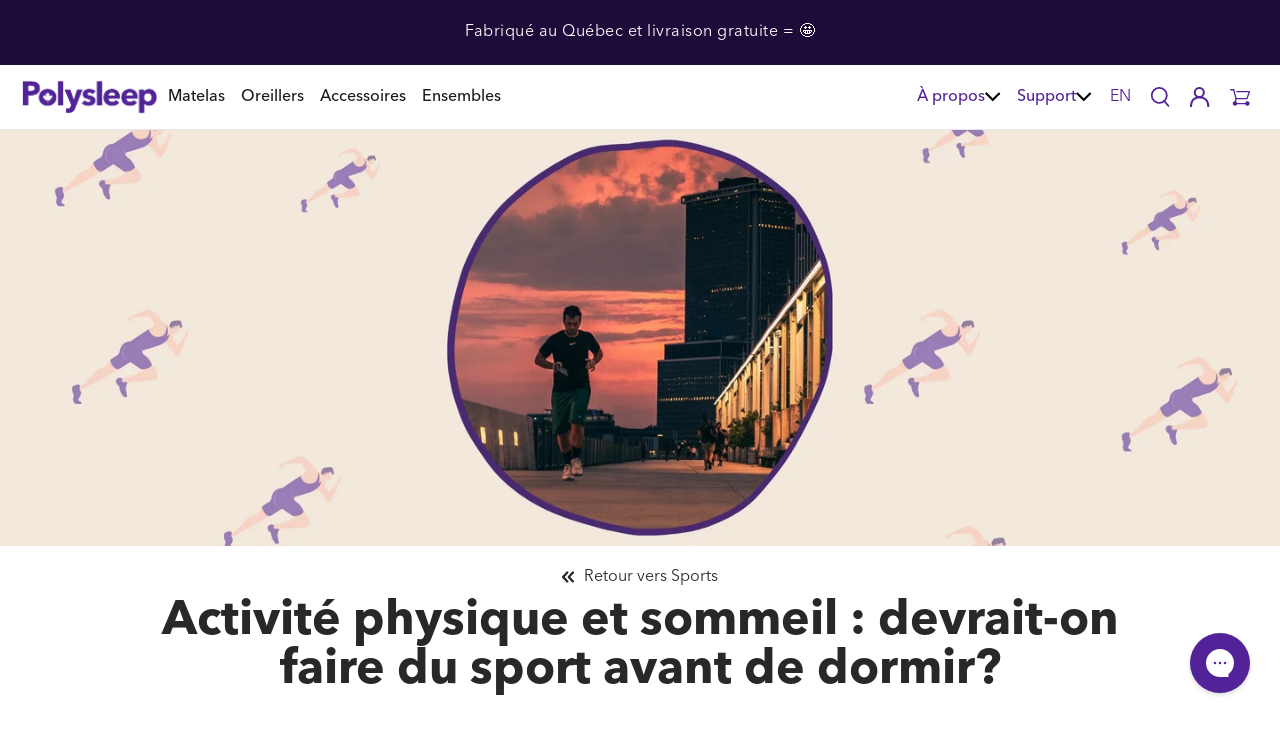

--- FILE ---
content_type: text/html; charset=utf-8
request_url: https://polysleep.ca/fr/blogs/activite-physique/activite-physique-et-sommeil
body_size: 135834
content:
<!DOCTYPE html><html><head><title>Loading...</title><meta charset="utf-8"><meta name="viewport" content="width=device-width, initial-scale=1"><script data-cfasync="false" data-fudge="true" id="fudge-js-patch-utils" fudge-script-name="patch_utils">!function(){"use strict";try{window.performance&&performance.mark("fudge.patch_utils_js_start")}catch(r){}}();
!function(){"use strict";const t=t=>{if(!t)return t;if(t.includes("/_external/"))try{return new URL(t).searchParams.get("url")||t}catch(e){return t}return t},e=/\\"|"(?:\\"|[^"])*"|\\,|(,)/g,r=/(\[\s*)(src)(\s*[\^*$~|]?\s*=[^\]]+])/g,n=t=>{if(!t.includes("src"))return t;const n=(t=>{if(!t.includes(","))return[t];const r=Array.from(t.matchAll(e));return function(t,e){let r=[],n=0;for(let c of e)r.push(t.substring(n,c)),n=c;return r.push(t.substring(n)),r}(t,r.filter((t=>","===t[1]&&void 0!==t.index)).map((t=>t.index))).map((t=>(","===t.charAt(0)&&(t=t.slice(1)),t.trim())))})(t);return n.flatMap((t=>(t=>{if(!t.includes("src"))return[t];const e=t.replaceAll(r,"$1data-osrc$3");return e===t?[t]:[e,t]})(t))).join(", ")};(()=>{Object.defineProperty(HTMLScriptElement.prototype,"getAttribute",{value:function(e){const r=Element.prototype.getAttribute.call(this,e);try{if("src"===e){if(null===r){const t=Element.prototype.getAttribute.call(this,"data-osrc");if(null!==t)return t}return t(r)||null}return r}catch(t){return r}},configurable:!0}),Object.defineProperty(HTMLScriptElement.prototype,"src",{get:function(){const e=Element.prototype.getAttribute.call(this,"src");if(null===e){const t=Element.prototype.getAttribute.call(this,"data-osrc");if(null!==t)return t}try{return t(e)||""}catch(t){return e}},configurable:!0});const e=(t,e)=>{const r=t[e],c=r.toString();function l(t){try{return r.call(this,n(t))}catch(e){return r.call(this,t)}}l.toString=()=>c,Object.defineProperty(t,e,{value:l,configurable:!0})};e(Document.prototype,"querySelector"),e(Document.prototype,"querySelectorAll"),e(Element.prototype,"querySelector"),e(Element.prototype,"querySelectorAll")})()}();
</script>
<script data-cfasync="false" data-fudge="true" id="fudge-js-utils" fudge-script-name="utils">!function(){"use strict";try{window.performance&&performance.mark("fudge.utils_js_start")}catch(r){}}();
!function(){"use strict";const e=XMLHttpRequest.prototype.open;function t(){return{events:{},emit(e,...t){let n=this.events[e]||[];for(let e=0,i=n.length;e<i;e++)n[e](...t)},on(e,t){return this.events[e]?.push(t)||(this.events[e]=[t]),()=>{this.events[e]=this.events[e]?.filter((e=>t!==e))}}}}XMLHttpRequest.prototype.open=function(){if(this._fudge_patched)return e.apply(this,arguments);this._fudge_patched=!0,e.apply(this,arguments),(e=>{try{return new URL(e,window.location.href).hostname===window.location.hostname}catch(e){return!1}})(arguments[1])&&this.setRequestHeader("X-Fudge-Sub-Resource","true")};const n=new URLSearchParams(window.location.search).get("fudge-debug");let i="true"===n||"1"===n;i||(i=window.location.hostname.endsWith(".local")||window.location.hostname.endsWith(".fudge.city")),i&&"false"===n&&(i=!1),false&&(i=!0);const o=e=>e.split(",").map((e=>e.trim())),r=t(),d=new Set;r.on("priority_images_loaded",(e=>{d.has("priority_images_loaded")||(window.__fudge_utils__.perfMark(`priority_images_loaded.${e}`),d.add("priority_images_loaded"))}));const s={};for(const e of[]){const t=document.documentElement.clientWidth,n=[...e.preload].reverse().find((e=>t>=e.minWidth));n&&(s[e.selector]=n.count)}window.__fudge_tr_event_queue__=window.__fudge_tr_event_queue__||[];let a=window.location.host;a=a.endsWith("cf.local")||a.endsWith("fudge.local")||a.endsWith("fudge.city")?a.replace(".cf.local","").replace(".fudge.local","").replace(".fudge.city","").replaceAll("_","."):null;const l={document:Document.prototype.addEventListener},u={onNativeDCL:e=>{let t=!1;const n=()=>{t||(t=!0,document.removeEventListener("DOMContentLoaded",n),requestAnimationFrame((()=>{e()})))};["interactive","complete","loaded"].includes(document.readyState)?n():(r.on("trigger_native_dcl",n),l.document.call(document,"DOMContentLoaded",n))},debug:i,logs:[],log(...e){e.unshift(Math.round(performance.now())),window.__fudge_utils__.logs.push(e),i&&(false?console.log("[Fudge]",...e.map((e=>"string"!=typeof e&&"number"!=typeof e?JSON.stringify(e):e))):console.log("[Fudge]",...e))},perfMark(e,...t){const n=`fudge.${e}`;window.__fudge_utils__.log(n,...t),performance.mark(n)},printLogs(){window.__fudge_utils__.logs.forEach((e=>console.log(...e)))},images:{getWinningCandidate:(e,t)=>{0===t&&console.warn("Provided image width is 0");const n=o(e);if(!n.length)return null;if(1===n.length)return{src:n[0]};const i=window.devicePixelRatio,r=(d=t,n.map((e=>{const[t,...n]=e.trim().split(" ").map((e=>e.trim())),i=n.find((e=>e.endsWith("w")));if(!i)return null;const o=parseInt(i.slice(0,-1));return!o||isNaN(o)?null:{src:t,density:o/d,widthPx:o}})).filter((e=>e)).sort(((e,t)=>(e.density??1/0)-(t.density??1/0))));var d;for(let e=0;e<r.length;e++){const t=r[e],n=r[e+1];if(!n)return t;const o=n.density;if(o<i)continue;const d=t.density,s=Math.sqrt(d*o);return i<=1&&i>d||i>=s?n:t}},getSplitSrcSet:o,getWidth:(e,t)=>{const n=getComputedStyle(e),i=parseInt(n.paddingLeft),o=parseInt(n.paddingRight),r=parseInt(n.borderLeftWidth),d=parseInt(n.borderRightWidth);return Math.max(Math.round(t-i-o-r-d),0)},preloadMax:s,getMeasuredImageWidth:e=>{if(!Array.isArray(e.widths))return;const t=document.documentElement.clientWidth,n=e.widths.findIndex((([e])=>e<=t));let i;return i=-1===n?e.widths[e.widths.length-1][1]:0===n?e.widths[0][1]:e.widths[n-1][1],i},possiblePreloadCount:1,removeFudgeClasses:e=>{if(!e)return;const t=Array.from(e.classList).filter((e=>!e.startsWith("fudge-img-")));e.className=t.join(" ")},classes:{"lazy":"fudge-img-lazy","priority":"fudge-img-priority","hidden":"fudge-img-hidden","aspectRatio":"fudge-img-aspect-ratio"},addLazyloadedClass:e=>{e?.classList.add("lazyloaded")}},emitter:r,onPriorityImagesLoaded:e=>{if(d.has("priority_images_loaded"))e();else{let t=!1;const n=r.on("priority_images_loaded",(()=>{t||(t=!0,e(),n())}))}},calledEvents:d,trackEvent:async(e,t={})=>{window.__fudge_utils__.log("Track Event",e,t),window.__fudge_tr_event?window.__fudge_tr_event(e,t):window.__fudge_tr_event_queue__.push([e,t])},fixHost:e=>{if(!a)return e;if(!(e=e.trim()).length)return e;if(e.startsWith("data:"))return e;if(e.startsWith("#"))return e;try{const t=new URL(e);return t.hostname===a?(t.hostname=window.location.hostname,t.toString()):e}catch(t){return e}},originalHost:a,metadata:{...{"deviceId":"rUnJEG9z6TqCWMslyHuXt","pageGroupId":"article","pageLoadId":"vCdpRWpwO8aczmZhpmrkU","sessionId":"a842f031-4944-4cc9-953b-aa2d32bd2068","teamId":"815eea9a-e179-490c-81a3-316d8d419ded"},windowId:(()=>{try{let e=sessionStorage.getItem("fudge-window-id");return e||(e="I29Ke5GVcNW3_N4Wm0XKf",sessionStorage.setItem("fudge-window-id",e)),e}catch(e){return null}})()},createNanoEvents:t,triggerNativeDCL:()=>{window.__fudge_utils__.perfMark("trigger_native_dcl"),r.emit("trigger_native_dcl")}};window.__fudge_utils__=u,window.requestIdleCallback=window.requestIdleCallback||function(e){var t=Date.now();return setTimeout((function(){e({didTimeout:!1,timeRemaining:function(){return Math.max(0,50-(Date.now()-t))}})}),1)},window.cancelIdleCallback=window.cancelIdleCallback||function(e){clearTimeout(e)};const c=[].filter((e=>null==e.x||e.x===window.devicePixelRatio));window._fudge_preload_metrics={preloadedSrcs:new Map(c.map((e=>[e.src,{native:!0,startedAt:0}]))),priorityImages:{}}}();
</script>
<script data-cfasync="false" data-fudge="true" id="fudge-js-sw-register" fudge-script-name="sw_register">!function(){"use strict";try{window.performance&&performance.mark("fudge.sw_register_js_start")}catch(r){}}();
!function(){"use strict";const e=()=>{try{let e=sessionStorage.getItem("fudge-window-id");return e||(e="I29Ke5GVcNW3_N4Wm0XKf",sessionStorage.setItem("fudge-window-id",e)),e}catch(e){return null}};window._fudge_sw_registration=new Promise((async e=>{const t=await navigator.serviceWorker.register("/service_worker.js",{updateViaCache:"none"});if(t.active)await navigator.serviceWorker.ready,e();else if(t.installing){const a=t=>{"activated"===t.target.state&&e()};t.installing.addEventListener("statechange",a)}else await navigator.serviceWorker.ready,e()})).then((()=>{window._fudge_sw_postMessage({type:"init",metadata:{...{"deviceId":"rUnJEG9z6TqCWMslyHuXt","pageGroupId":"article","pageLoadId":"vCdpRWpwO8aczmZhpmrkU","sessionId":"a842f031-4944-4cc9-953b-aa2d32bd2068","teamId":"815eea9a-e179-490c-81a3-316d8d419ded"},windowId:window.__fudge_utils__?.metadata?.windowId||e()},fudgeEnabled:true})})),window._fudge_sw_postMessage=async e=>(await window._fudge_sw_registration,!!navigator.serviceWorker.controller&&(navigator.serviceWorker.controller.postMessage(e),!0))}();
</script>

<style data-fudge="true">.fudge-img-hidden { opacity: 0 !important; font-size: 0 !important; } .fudge-img-lazy:not([src]):not([srcset]), .fudge-img-priority:not([src]):not([srcset]) {opacity: 0 !important;}</style><script data-cfasync="false" data-fudge="true" id="fudge-js-load-images" fudge-script-name="load_images">!function(){"use strict";try{window.performance&&performance.mark("fudge.load_images_js_start")}catch(r){}}();
!function(){"use strict";const{getWinningCandidate:t,getWidth:e,preloadMax:r,getMeasuredImageWidth:s,classes:n}=window.__fudge_utils__.images,i=new Set,o=new Map,a=t=>{if("PICTURE"===t.parentElement?.tagName)return t.parentElement},d=(t,e,r)=>{o.get(t)!==e&&(t.setAttribute("sizes",e+"px"),u(r,(t=>{t.setAttribute("sizes",e+"px")})),o.set(t,e))},c=new ResizeObserver((t=>{for(const r of t){const t=r.target;if(null==t.offsetParent)continue;const s=a(t),n=e(t,r.contentRect.width);if(i.has(t)){const e=t.getAttribute("data-srcset");if(w(e,s,n,!0)){c.unobserve(t),b(t,s,n,!0);continue}}const u=o.get(t);null!=u&&n&&u!==n&&d(t,n,s)}})),u=(t,e)=>{if(!t)return;const r=Array.from(t.querySelectorAll("source"));for(const t of r)e(t)},l=new IntersectionObserver((t=>{for(const r of t){const t=r.target;if(i.has(t)&&r.intersectionRatio>0){const s=e(t,r.boundingClientRect.width),n=a(t);w(t.getAttribute("data-srcset"),n,s,!0)&&(l.unobserve(t),b(t,n,s,!0))}}}));window.__fudge_priority_srcs=[];const g=t=>{const e=window.__fudge_priority_srcs.indexOf(t);-1!==e&&window.__fudge_priority_srcs.splice(e,1),window.__fudge_utils__.emitter.emit("on_load",t)};let f=0;const m=(t,e)=>{f++;const r=f.toString();t.dataset.fudgeId=r,window.__fudge_priority_srcs.push(r);const s=e=>{if(!window._fudge_preload)return;const{srcsetsToPreload:s}=window._fudge_preload,n=t.currentSrc||t.src;if(!n)return;const i=new URL(n,window.location.href).toString(),o=window._fudge_preload_metrics;if(o.preloadedSrcs.has(i))o.priorityImages[r]={imageId:r,hit:!0,src:n,loadError:e};else{const t=s.some((t=>t.includes(n)));o.priorityImages[r]={imageId:r,hit:!1,src:n,missReason:t?"wrong_size":"no_preload",loadError:e}}};t.addEventListener("load",(()=>{s(!1),g(r)})),t.addEventListener("error",(()=>{s(!0),g(r)}));const n=JSON.stringify({type:"image",wasPrioritized:!0});t.dataset.fudgeMetadata=n,e&&(e.dataset.fudgeMetadata=n),u(e,(t=>{t.dataset.fudgeMetadata=n}))};window.__fudgeLoadImageNatively=t=>{const e=t.previousElementSibling;e&&m(e,null)};const w=(t,e,r,s)=>{const n=Array.from(e?.querySelectorAll("source")||[]),i=e&&n.some((t=>t.hasAttribute("data-srcset")));return!(s&&(t||i)&&!r)&&s};let _=0;const b=(t,r,s,n)=>{window.__fudge_utils__.perfMark(`load_image.${_}`),_++;const o=t.getAttribute("data-src"),a=t.getAttribute("data-srcset"),g=w(a,r,s,n);if(c.observe(t),!g)return i.add(t),void l.observe(t);i.delete(t),m(t,r);let f=!1;t.addEventListener("load",(()=>{f||(requestAnimationFrame((()=>{const s=e(t,t.offsetWidth);d(t,s,r)})),f=!0)})),a&&(t.setAttribute("sizes",s+"px"),t.setAttribute("srcset",a)),o&&t.setAttribute("src",o),t.removeAttribute("data-srcset"),t.removeAttribute("data-src"),u(r,(t=>{const e=t.getAttribute("data-srcset"),r=t.getAttribute("data-src");e?(t.setAttribute("sizes",s+"px"),t.setAttribute("srcset",e),t.removeAttribute("data-srcset")):r&&(t.setAttribute("src",r),t.removeAttribute("data-src"))}))},p={...r};window.__fudgeLoadImage=(t,r)=>{let i=t.previousElementSibling;if(!i)return;let o,a,d=null;if("PICTURE"===i.parentElement?.tagName&&(d=i.parentElement),null!=r){const t=p[r];if(null!=t){if(t<=0)return i.classList.remove(n.priority),void i.classList.add(n.lazy);p[r]=t-1}}if(window._fudge_preload?.sizes&&r){const t=window._fudge_preload.sizes[r];if(t){const e=s(t);"number"==typeof e?o=e:null===e&&(o="hidden")}}let c=!1;null!=o?"hidden"!==o&&(a=o,c=!0):(c=null!=i.offsetParent,c&&(a=e(i,i.offsetWidth))),b(i,d,a,c)};const h=new Set,A=new ResizeObserver((t=>{for(const e of t)S(e.target,e.contentRect.width)})),y=new Map,v=[180,360,540,720,900,1080,1296,1512,1728,1944,2160],I=/url\((?!['"]?(?:data):)['"]?([^'"\)]*)['"]?\)/i,S=async(r,s)=>{const n=Math.random();y.set(r,n),_++;let i=r.getAttribute("data-bgset");if(!i){const t=window.getComputedStyle(r).backgroundImage;if(t){const e=I.exec(t);if(e){const t=(t=>{if(t.pathname.startsWith("/hubfs")&&(t.pathname=`/hs-fs${t.pathname}`),t.pathname.startsWith("/hs-fs"))return v.map((e=>(t.searchParams.set("width",e.toString()),t.searchParams.delete("height"),`${t.toString()} ${e}w`)))})(new URL(e[1],r.baseURI));t&&(i=t.join(", "),r.setAttribute("data-bgset",i))}}}if(!i)return;if(h.has(r)||(h.add(r),A.observe(r)),!s)return;const o=e(r,s),a=t(i,o);if(!a)return;const d=`url(${a.src})`;var c;r.style.backgroundImage!==d&&(r.style.backgroundImage.trim().length&&(await(c=a.src,new Promise(((t,e)=>{const r=new Image;r.onload=t,r.onerror=e,r.src=c}))),y.get(r)!==n)||(r.style.backgroundImage=d,"0"===getComputedStyle(r).opacity&&(r.style.opacity="1"),y.delete(r)))};window.__fudgeLoadBackgroundImage=t=>{const e=t.previousElementSibling;e&&S(e,e.offsetWidth)}}();
</script>
<link rel="preload" as="style" href="/cdn/shop/t/753/assets/custom.css?v=168939980160506062541709678138">
<link rel="preload" as="style" href="/cdn/shop/t/753/assets/theme.css?v=91210375212424493251709678222">
<link rel="preload" as="style" href="/cdn/shop/t/753/assets/vendors.css?v=12576755652591534741709678138">
<link rel="preload" as="style" href="/cdn/shop/t/753/assets/atcbannersticky.css?v=99171670921964994121709678138">
<link rel="preload" as="style" href="/cdn/shop/t/753/assets/design-pack-styles.css?v=148504728953257082211709678138">
<link rel="preload" as="style" href="/cdn/shop/t/753/assets/overrides.css?v=74564405172290219561709678138"><script data-cfasync="false" data-fudge="true">(function(){ window.__fudge_utils__.perfMark('origin_response'); window.__fudge_utils__.log('origin response duration', 971); })();</script>

<script data-cfasync="false" data-fudge="true">(function(){ !function(){"use strict";const e=[null,"html"].filter(Boolean).join(" "),t=document.querySelector(e);if(t)[["class","js-no-script"],["lang","fr"],["dir","ltr"]].forEach((e=>t.setAttribute(e[0],e[1])));else if(null&&null){const e=document.createElement(null);[["class","js-no-script"],["lang","fr"],["dir","ltr"]].forEach((t=>e.setAttribute(t[0],t[1]))),document.querySelector(null).appendChild(e)}}();
 })();</script>
  <head><script>window._fudge_sw_postMessage({type: 'relay-headers', relay: "YwRv6CIKDkXxBBbh+1YE6NgnhJUSJ9Oy4Tm0PCKQYkb20JrHYeNkiJA9G0oKs2ijDcF4TU8dIS06CsbOKQxjLxCEBxlTrT61XC306iNSeHiq7H31W/q1y5UQm22hT1Yrd7IVmcf8VCnCfCt31FZ9R8uGdlcu+58rH6w6ZXoU83iXsLrBHwnDEn5E1gAvlhIbHHaT9pWBV4f5WwcR3kVs11qb+jS0awYRFGxFf7BwhtJg86zycSYF/24ywFyzf3spTn24n7kyaB/4UePu+IYrkgpwIr5jY6sSxiIYqiI+3hp2CJvZVuODpxk62k0ITTiFVmBehNmmxYgrJWPIk3x8WsTD4+rL9KhJ/0pu+e77kxoCr2QEmR1eJGdn4YRnvaUWwVla0tgn/0nptGh5sd4OwVwd12i5jH2dDVG/IYK/Kcw+zgJpCsonZl1AqDCOPJ4eDpz8kCeiVIfWNJVDi+1hH22wthcXtKH2VAV5+3Drjw7dhvcEJZOMo8rCNXuPmp/abqtLTAzTMgrZSTrQ501tqnE8vhcLfc2rCsOLczT6OiK4a1uGlg+GUrgaPopAJLQV++sGmr3hTFzu6qTQ+J9P0WzFRBdNN6cx3ux7IRhsADMfWBPUbEcP2emwdufVmryt2tR+INF44KhfPV+/OWZtKXpXQ8A9etz28ibbEXzLkjtznwx6gNelIoBPskQn2k/KzNUy+cG8RWkKoV4g5KTe/8dkTklk6HM2air0kaCxFYTG3FC3DwdTMXtVeefDP1w3BZc9kiHLfDoBCtXM53Nc2rDhQMJxs5A5PJtbhY3K1W/DQsKutwx5MIPL8HzPPvETDnkOwbb36GKuRBk7kPJxhZrnSOpT0bpv5BkG8clfOE7LvHq+cporRgiyBoJAv9kRazF+FH1TGiCoMnREtVzo6BhYQyrz4oMioaEf1TiuOdMryvm2qPsVXRcL0dyxenTt+3D3WQv1Z6vG/X+nm8oMhKpZnP3OTUlzDX0Lda7UoUHOIPGzELZNBD4zBPecRthFAY7KpbAWmjs2oa3fZRfVbHN4CfBaSvbco3YJp48nNPY1K0vTURTKKXXGM8Jzb85Yde0DlU+x6k/s+8Km247+0v443bA/wd9qOv1ZdTbA868weEhSKB2rcnp2wqKB0U9yaqiLiOOm2fakJ35pqEzpM4nM5V+VHx6GMiZ25G7bY2nt/JZFBye5/YX3rCAS19SqdMrFDWz5G/R4TwYRnnj31KJE9e8tgNIY6G12RWWMyQO3MaDOY9t++3WE2eXX4FQrgM+sjDbmqLNs8nQPxv6OGG7oZmN4d+68T1g2Ge+1sddYl+7lICj/ONvEhnB2hawQSEtrvxc/98xOJnva0HCsCDsoHV2HMeuT5BqdwfGPV+XvqIRt1Lu4h5n2c39PC+qVQItcFgUem4pb6Rd+LJvbRSn2P4fCH0h4ceSfnQyERQt6OQ30TsuAAg3FSKPWVr+QPYHHWa1RlUha0XtTrV0tODE0gVvi"})</script>
<meta name="google-site-verification" content="SD20Zgtjy_aYcb1H_7DGE4M4dtwB4JeHNbM2uLj62gA" />
<!-- Start of Shoplift scripts -->
<!-- 2025-04-04T04:15:54.4063236Z -->
<style>.shoplift-hide { opacity: 0 !important; }</style>
<style id="sl-preview-bar-hide">#preview-bar-iframe, #PBarNextFrameWrapper { display: none !important; }</style>
<script type="text/javascript">(function(rootPath, template, themeRole, themeId, isThemePreview){ /* Generated on 2026-01-22T19:45:01.1009912Z */var gt=Object.defineProperty;var mt=(R,x,V)=>x in R?gt(R,x,{enumerable:!0,configurable:!0,writable:!0,value:V}):R[x]=V;var w=(R,x,V)=>mt(R,typeof x!="symbol"?x+"":x,V);(function(){"use strict";var R=document.createElement("style");R.textContent=`#shoplift-preview-control{position:fixed;max-width:332px;height:56px;background-color:#141414;z-index:9999;bottom:20px;display:flex;border-radius:8px;box-shadow:13px 22px 7px #0000,9px 14px 7px #00000003,5px 8px 6px #0000000d,2px 4px 4px #00000017,1px 1px 2px #0000001a,0 0 #0000001a;align-items:center;margin:0 auto;left:16px;right:16px;opacity:0;transform:translateY(20px);visibility:hidden;transition:opacity .4s ease-in-out,transform .4s ease-in-out,visibility 0s .4s}#shoplift-preview-control.visible{opacity:1;transform:translateY(0);visibility:visible;transition:opacity .4s ease-in-out,transform .4s ease-in-out,visibility 0s 0s}#shoplift-preview-control *{font-family:Inter,sans-serif;color:#fff;box-sizing:border-box;font-size:16px}#shoplift-preview-variant-title{font-weight:400;line-height:140%;font-size:16px;text-align:start;letter-spacing:-.16px;flex-grow:1;text-wrap:nowrap;overflow:hidden;text-overflow:ellipsis}#shoplift-preview-variant-selector{position:relative;display:block;padding:6px 0;height:100%;min-width:0;flex:1 1 auto}#shoplift-preview-variant-menu-trigger{border:none;cursor:pointer;width:100%;background-color:transparent;padding:0 16px;border-left:1px solid #333;border-right:1px solid #333;height:100%;display:flex;align-items:center;justify-content:start;gap:8px}#shoplift-preview-variant-selector .menu-variant-label{width:24px;height:24px;border-radius:50%;padding:6px;display:flex;justify-content:center;align-items:center;font-size:12px;font-style:normal;font-weight:600;line-height:100%;letter-spacing:-.12px;flex-shrink:0}#shoplift-preview-variant-selector .preview-variant-menu{position:absolute;bottom:110%;transform:translate3d(0,20px,0);visibility:hidden;pointer-events:none;opacity:0;cursor:pointer;background-color:#141414;border:1px solid #141414;border-radius:6px;width:100%;max-height:156px;overflow-y:auto;box-shadow:0 8px 16px #0003;z-index:1;transition:opacity .3s ease-in-out,transform .3s ease-in-out,visibility 0s .3s}#shoplift-preview-variant-selector .preview-variant-menu.preview-variant-menu__visible{visibility:visible;pointer-events:auto;opacity:100;transform:translateZ(0);transition:opacity .3s ease-in-out,transform .3s ease-in-out,visibility 0s 0s}@media screen and (max-width: 400px){#shoplift-preview-variant-selector .preview-variant-menu{position:fixed;left:0;right:0;width:auto;bottom:110%}}#shoplift-preview-variant-selector .preview-variant-menu .preview-variant-menu--item{padding:12px 16px;display:flex;overflow:hidden}#shoplift-preview-variant-selector .preview-variant-menu .preview-variant-menu--item .menu-variant-label{margin-right:6px}#shoplift-preview-variant-selector .preview-variant-menu .preview-variant-menu--item span{overflow:hidden;text-overflow:ellipsis;text-wrap:nowrap;white-space:nowrap;color:#f6f6f6;font-size:14px;font-style:normal;font-weight:500}#shoplift-preview-variant-selector .preview-variant-menu .preview-variant-menu--item:hover{background-color:#545454}#shoplift-preview-variant-selector .preview-variant-menu .preview-variant-menu--item:last-of-type{border-bottom-left-radius:6px;border-bottom-right-radius:6px}#shoplift-preview-variant-selector .preview-variant-menu .preview-variant-menu--item:first-of-type{border-top-left-radius:6px;border-top-right-radius:6px}#shoplift-preview-control div:has(#shoplift-exit-preview-button){padding:0 16px}#shoplift-exit-preview-button{padding:6px 8px;font-weight:500;line-height:75%;border-radius:4px;background-color:transparent;border:none;text-decoration:none}#shoplift-exit-preview-button:hover{cursor:pointer;background-color:#333}`,document.head.appendChild(R);var x=" daum[ /]| deusu/| yadirectfetcher|(?:^|[^g])news(?!sapphire)|(?<! (?:channel/|google/))google(?!(app|/google| pixel))|(?<! cu)bots?(?:\\b|_)|(?<!(?: ya| yandex|^job|inapp;) ?)search|(?<!(?:lib))http|(?<![hg]m)score|@[a-z][\\w-]+\\.|\\(\\)|\\.com|\\b\\d{13}\\b|^<|^[\\w \\.\\-\\(?:\\):]+(?:/v?\\d+(?:\\.\\d+)?(?:\\.\\d{1,10})*?)?(?:,|$)|^[^ ]{50,}$|^\\d+\\b|^\\w+/[\\w\\(\\)]*$|^active|^ad muncher|^amaya|^avsdevicesdk/|^biglotron|^bot|^bw/|^clamav[ /]|^client/|^cobweb/|^custom|^ddg[_-]android|^discourse|^dispatch/\\d|^downcast/|^duckduckgo|^facebook|^getright/|^gozilla/|^hobbit|^hotzonu|^hwcdn/|^jeode/|^jetty/|^jigsaw|^microsoft bits|^movabletype|^mozilla/\\d\\.\\d \\(compatible;?\\)$|^mozilla/\\d\\.\\d \\w*$|^navermailapp|^netsurf|^offline|^owler|^postman|^python|^rank|^read|^reed|^rest|^rss|^snapchat|^space bison|^svn|^swcd |^taringa|^thumbor/|^track|^valid|^w3c|^webbandit/|^webcopier|^wget|^whatsapp|^wordpress|^xenu link sleuth|^yahoo|^yandex|^zdm/\\d|^zoom marketplace/|^{{.*}}$|admin|analyzer|archive|ask jeeves/teoma|bit\\.ly/|bluecoat drtr|browsex|burpcollaborator|capture|catch|check|chrome-lighthouse|chromeframe|classifier|clean|cloud|crawl|cypress/|dareboost|datanyze|dejaclick|detect|dmbrowser|download|evc-batch/|feed|firephp|gomezagent|headless|httrack|hubspot marketing grader|hydra|ibisbrowser|images|insight|inspect|iplabel|ips-agent|java(?!;)|library|mail\\.ru/|manager|measure|neustar wpm|node|nutch|offbyone|optimize|pageburst|pagespeed|parser|perl|phantomjs|pingdom|powermarks|preview|proxy|ptst[ /]\\d|reputation|resolver|retriever|rexx;|rigor|rss\\b|scan|scrape|server|sogou|sparkler/|speedcurve|spider|splash|statuscake|synapse|synthetic|tools|torrent|trace|transcoder|url|virtuoso|wappalyzer|watch|webglance|webkit2png|whatcms/|zgrab",V=/bot|spider|crawl|http|lighthouse/i,D;function W(){if(D instanceof RegExp)return D;try{D=new RegExp(x,"i")}catch{D=V}return D}function J(c){return!!c&&W().test(c)}class M{constructor(){w(this,"timestamp");this.timestamp=new Date}}class Y extends M{constructor(e,i,s){super();w(this,"type");w(this,"testId");w(this,"hypothesisId");this.type=3,this.testId=e,this.hypothesisId=i,this.timestamp=s}}class Z extends M{constructor(e){super();w(this,"type");w(this,"path");this.type=4,this.path=e}}class Q extends M{constructor(e){super();w(this,"type");w(this,"cart");this.type=5,this.cart=e}}class N extends Error{constructor(){super();w(this,"isBot");this.isBot=!0}}function X(c,t,e){for(const i of t.selectors){const s=c.querySelectorAll(i.cssSelector);for(let r=0;r<s.length;r++)e(t.testId,t.hypothesisId)}q(c,t,(i,s,r,n,o)=>o(s,r),e)}function L(c,t,e){for(const i of t.selectors)U(c,t.testId,t.hypothesisId,i,e??(()=>{}));q(c,t,U,e??(()=>{}))}function F(c){return c.urlPatterns.reduce((t,e)=>{switch(e.operator){case"contains":return t+`.*${e}.*`;case"endsWith":return t+`.*${e}`;case"startsWith":return t+`${e}.*`}},"")}function q(c,t,e,i){new MutationObserver(()=>{for(const r of t.selectors)e(c,t.testId,t.hypothesisId,r,i)}).observe(c.documentElement,{childList:!0,subtree:!0})}function U(c,t,e,i,s){const r=c.querySelectorAll(i.cssSelector);for(let n=0;n<r.length;n++){let o=r.item(n);if(o instanceof HTMLElement&&o.dataset.shoplift!==""){o.dataset.shoplift="";for(const a of i.actions.sort(at))o=tt(c,i.cssSelector,o,a)}}return r.length>0&&s?(s(t,e),!0):!1}function tt(c,t,e,i){switch(i.type){case"innerHtml":e.innerHTML=i.value;break;case"attribute":et(e,i.scope,i.value);break;case"css":it(c,t,i.value);break;case"js":st(c,e,i);break;case"copy":return rt(e);case"remove":ot(e);break;case"move":nt(e,parseInt(i.value));break}return e}function et(c,t,e){c.setAttribute(t,e)}function it(c,t,e){var s;const i=c.createElement("style");i.innerHTML=`${t} { ${e} }`,(s=c.getElementsByTagName("head")[0])==null||s.appendChild(i)}function st(c,t,e){Function("document","element",`"use strict"; ${e.value}`)(c,t)}function rt(c){const t=c.cloneNode(!0);if(!c.parentNode)throw"Can't copy node outside of DOM";return c.parentNode.insertBefore(t,c.nextSibling),t}function ot(c){c.remove()}function nt(c,t){if(t===0)return;const e=Array.prototype.slice.call(c.parentElement.children).indexOf(c),i=Math.min(Math.max(e+t,0),c.parentElement.children.length-1);c.parentElement.children.item(i).insertAdjacentElement(t>0?"afterend":"beforebegin",c)}function at(c,t){return z(c)-z(t)}function z(c){return c.type==="copy"||c.type==="remove"?0:1}var k=(c=>(c[c.Template=0]="Template",c[c.Theme=1]="Theme",c[c.UrlRedirect=2]="UrlRedirect",c[c.Script=3]="Script",c[c.Dom=4]="Dom",c[c.Price=5]="Price",c))(k||{});const lt="data:image/svg+xml,%3csvg%20width='12'%20height='12'%20viewBox='0%200%2012%2012'%20fill='none'%20xmlns='http://www.w3.org/2000/svg'%3e%3cpath%20d='M9.96001%207.90004C9.86501%207.90004%209.77001%207.86504%209.69501%207.79004L6.43501%204.53004C6.19501%204.29004%205.80501%204.29004%205.56501%204.53004L2.30501%207.79004C2.16001%207.93504%201.92001%207.93504%201.77501%207.79004C1.63001%207.64504%201.63001%207.40504%201.77501%207.26004L5.03501%204.00004C5.56501%203.47004%206.43001%203.47004%206.96501%204.00004L10.225%207.26004C10.37%207.40504%2010.37%207.64504%2010.225%207.79004C10.15%207.86004%2010.055%207.90004%209.96001%207.90004Z'%20fill='white'/%3e%3c/svg%3e",ct="data:image/svg+xml,%3csvg%20width='14'%20height='24'%20viewBox='0%200%2014%2024'%20fill='none'%20xmlns='http://www.w3.org/2000/svg'%3e%3cpath%20d='M12.3976%2014.5255C12.2833%2013.8788%2012.0498%2013.3024%2011.6952%2012.7961C11.3416%2012.2898%2010.9209%2011.8353%2010.4353%2011.4317C9.94868%2011.0291%209.43546%2010.6488%208.89565%2010.292C8.48487%2010.049%208.09577%209.78565%207.72637%209.50402C7.35697%209.2224%207.08016%208.89503%206.89694%208.51987C6.71273%208.14471%206.67826%207.69533%206.79055%207.1697C6.86345%206.83216%206.97476%206.54647%207.12351%206.31162C7.27324%206.07778%207.47124%205.89986%207.7175%205.77684C7.96377%205.65483%208.21989%205.59383%208.48389%205.59383C8.88087%205.59383%209.17639%205.7016%209.3734%205.91714C9.56943%206.13268%209.68271%206.42345%209.71424%206.78946C9.74576%207.15547%209.72015%207.55401%209.63839%207.98509C9.55663%208.41617%209.43645%208.84724%209.27687%209.27934L13.5127%208.80149C13.9638%207.52656%2014.1017%206.42447%2013.9264%205.49725C13.751%204.56901%2013.2664%203.85122%2012.4724%203.34491C12.239%203.19648%2011.9779%203.07041%2011.6893%202.96569L12.0026%201.50979L9.86397%200L7.3875%201.50979L7.11169%202.78878C6.65166%202.8874%206.21724%203.01957%205.8114%203.19038C4.85292%203.594%204.06684%204.15115%203.45117%204.86385C2.83452%205.57655%202.42571%206.40108%202.22378%207.33847C2.06616%208.06947%202.04942%208.70796%202.17551%209.25087C2.30061%209.7948%202.52028%2010.2828%202.8355%2010.7139C3.14974%2011.145%203.51816%2011.5344%203.93977%2011.881C4.36039%2012.2288%204.782%2012.5521%205.20164%2012.851C5.68334%2013.1702%206.13844%2013.5169%206.56497%2013.8921C6.99052%2014.2672%207.31954%2014.7125%207.55004%2015.228C7.78055%2015.7445%207.81502%2016.3769%207.65347%2017.1262C7.56482%2017.5389%207.43676%2017.8765%207.27028%2018.1388C7.10381%2018.4011%206.89596%2018.5983%206.64772%2018.7295C6.3985%2018.8606%206.12071%2018.9267%205.8114%2018.9267C5.21641%2018.9267%204.79776%2018.6034%204.62833%2018.1632C4.4589%2017.7229%204.47367%2017.2583%204.60075%2016.5639C4.72782%2015.8705%205.05092%2015.1395%205.37107%2014.3699H1.17665C1.17665%2014.3699%200.207341%2016.1115%200.0310135%2017.6762C-0.0655232%2018.5302%200.0635208%2019.2653%200.41519%2019.8844C0.76686%2020.5036%201.33032%2020.9814%202.10655%2021.319C2.39222%2021.443%202.7104%2021.5447%203.05813%2021.623L2.54589%2024H7.17473L7.7047%2021.5386C8.08493%2021.442%208.43857%2021.3231%208.76562%2021.1787C9.73985%2020.7476%2010.52%2020.1427%2011.1071%2019.3649C11.6932%2018.5871%2012.0873%2017.7291%2012.2892%2016.7917C12.4744%2015.9295%2012.5099%2015.1741%2012.3966%2014.5275L12.3976%2014.5255Z'%20fill='white'/%3e%3c/svg%3e";async function dt(c){let t=c.replace(/-/g,"+").replace(/_/g,"/");for(;t.length%4;)t+="=";const e=atob(t),i=Uint8Array.from(e,n=>n.charCodeAt(0)),s=new Blob([i]).stream().pipeThrough(new DecompressionStream("gzip")),r=await new Response(s).text();return JSON.parse(r)}function O(c,t){return typeof t=="string"&&/\d{4}-\d{2}-\d{2}T\d{2}:\d{2}:\d{2}.\d+(?:Z|[+-]\d+)/.test(t)?new Date(t):t}function H(c,t){return t}function E(c,t=!1,e=!1,i=","){const s=c/100;if(e){const n=Math.round(s).toLocaleString("en-US");return i!==","?n.replace(/,/g,i):n}else{const r=t?",":".",n=s.toFixed(2).split("."),o=parseInt(n[0],10),a=n[1]??"00",l=o.toLocaleString("en-US");return i!==","?`${l.replace(/,/g,i)}${r}${a}`:t?`${l.replace(/,/g,".")}${r}${a}`:`${l}${r}${a}`}}function $(c,t,e,i){const s=t.replace("{{amount}}",E(c,!1,!1)).replace("{{amount_no_decimals}}",E(c,!1,!0)).replace("{{amount_with_comma_separator}}",E(c,!0,!1)).replace("{{amount_no_decimals_with_comma_separator}}",E(c,!0,!0)).replace("{{amount_with_space_separator}}",E(c,!1,!1," ")).replace("{{amount_no_decimals_with_space_separator}}",E(c,!1,!0," ")).replace("{{amount_with_apostrophe_separator}}",E(c,!1,!1,"'")).replace("{{amount_no_decimals_with_apostrophe_separator}}",E(c,!1,!0,"'")).replace("{{amount_with_period_and_space_separator}}",E(c,!1,!1,". ")).replace("{{amount_no_decimals_with_period_and_space_separator}}",E(c,!1,!0,". "));return i?`${s} ${e}`:s}function B(c){return c.replace(/[^\d.,\s-]/g,"").trim()}function ht(c){const t=new Map;for(const[e,i,s]of c.v)t.set(e,{priceInCents:i,compareAtPriceInCents:s});return t}function pt(c,t,e,i){const{priceInCents:s,compareAtPriceInCents:r}=e,{mf:n,c:o,cce:a}=i;if(c.getAttribute("data-sl-attribute-p")===t)c.innerHTML=$(s,n,o,a);else if(c.getAttribute("data-sl-attribute-cap")===t)r<=0||r<=s?c.remove():c.innerHTML=$(r,n,o,a);else if(c.getAttribute("data-sl-attribute-discount")===t&&!(r<=0||r<=s)){const h=Math.round((r-s)/r*100),u=B($(r-s,n,o,!1)),p=c.getAttribute("data-sl-format")||"percent";p==="percent"?c.textContent=`-${h}%`:p==="amount"?c.textContent=`-${u}`:p==="both"&&(c.textContent=`-${h}% (-${u})`)}}function ut(c){const t=[],e={id:"url-pattern",operator:"contains",value:"/"};for(const[i,s,r]of c.v){t.push({id:`p-${i}`,cssSelector:`[data-sl-attribute-p="${i}"]`,urlPatterns:[e],actions:[{id:`p-action-${i}`,type:"innerHtml",scope:"price",value:$(s,c.mf,c.c,c.cce)}]});const n=r<=0||r<=s;if(t.push({id:`cap-${i}`,cssSelector:`[data-sl-attribute-cap="${i}"]`,urlPatterns:[e],actions:[{id:`cap-action-${i}`,type:n?"remove":"innerHtml",scope:"compare-at-price",value:n?"":$(r,c.mf,c.c,c.cce)}]}),!n&&r>s){const o=Math.round((r-s)/r*100),a=B($(r-s,c.mf,c.c,!1));t.push({id:`d-${i}`,cssSelector:`[data-sl-attribute-discount="${i}"]`,urlPatterns:[e],actions:[{id:`d-action-${i}`,type:"js",scope:null,value:`(function(doc, el) {              var format = el.getAttribute('data-sl-format') || 'percent';              if (format === 'percent') {                el.textContent = '-${o}%';              } else if (format === 'amount') {                el.textContent = '-${a}';              } else if (format === 'both') {                el.textContent = '-${o}% (-${a})';              }            })`}]})}}return t}let G=!1;class ft{constructor(t,e,i,s,r,n,o,a,l,h,u){w(this,"DATA_SL_ATTRIBUTE_P","data-sl-attribute-p");w(this,"DATA_SL_TEST_ID","data-sl-test-id");w(this,"VIEWPORT_TRACK_THRESHOLD",.5);w(this,"temporarySessionKey","Shoplift_Session");w(this,"essentialSessionKey","Shoplift_Essential");w(this,"analyticsSessionKey","Shoplift_Analytics");w(this,"priceSelectorsSessionKey","Shoplift_PriceSelectors");w(this,"legacySessionKey");w(this,"cssHideClass");w(this,"testConfigs");w(this,"inactiveTestConfigs");w(this,"testsFilteredByAudience");w(this,"sendPageView");w(this,"shopliftDebug");w(this,"gaConfig");w(this,"getCountryTimeout");w(this,"state");w(this,"shopifyAnalyticsId");w(this,"cookie",document.cookie);w(this,"isSyncing",!1);w(this,"isSyncingGA",!1);w(this,"fetch");w(this,"localStorageSet");w(this,"localStorageGet");w(this,"sessionStorageSet",window.sessionStorage.setItem.bind(window.sessionStorage));w(this,"sessionStorageGet",window.sessionStorage.getItem.bind(window.sessionStorage));w(this,"urlParams",new URLSearchParams(window.location.search));w(this,"device");w(this,"logHistory");w(this,"activeViewportObservers",new Map);w(this,"_priceTestProductIds",null);this.shop=t,this.host=e,this.eventHost=i,this.disableReferrerOverride=a,this.logHistory=[],this.legacySessionKey=`SHOPLIFT_SESSION_${this.shop}`,this.cssHideClass=s?"shoplift-hide":"",this.testConfigs=h.map(d=>({...d,startAt:new Date(d.startAt),statusHistory:d.statusHistory.map(v=>({...v,createdAt:new Date(v.createdAt)}))})),this.inactiveTestConfigs=u,this.sendPageView=!!r,this.shopliftDebug=n===!0,this.gaConfig=o!=={"sendEvents":false,"mode":"gtag"}?o:{sendEvents:!1},this.fetch=window.fetch.bind(window),this.localStorageSet=window.localStorage.setItem.bind(window.localStorage),this.localStorageGet=window.localStorage.getItem.bind(window.localStorage);const p=this.getDeviceType();this.device=p!=="tablet"?p:"mobile",this.state=this.loadState(),this.shopifyAnalyticsId=this.getShopifyAnalyticsId(),this.testsFilteredByAudience=h.filter(d=>d.status=="active"),this.getCountryTimeout=l===1000?1e3:l,this.log("State Loaded",JSON.stringify(this.state))}deriveCategoryFromExistingTests(){if(!this.state.temporary.testCategory&&this.state.essential.visitorTests.length>0){const t=this.state.essential.visitorTests.some(e=>{if(!e.hypothesisId)return!1;const i=this.getHypothesis(e.hypothesisId);return i&&["theme","basicScript","price"].includes(i.type)});this.state.temporary.testCategory=t?"global":"conditional",this.persistTemporaryState(),this.log("Derived test category from existing visitorTests: %s",this.state.temporary.testCategory)}}async init(){var t;try{if(this.log("Shoplift script initializing"),window.Shopify&&window.Shopify.designMode){this.log("Skipping script for design mode");return}if(window.location.href.includes("slScreenshot=true")){this.log("Skipping script for screenshot");return}if(window.location.hostname.endsWith(".edgemesh.com")){this.log("Skipping script for preview");return}if(window.location.href.includes("isShopliftMerchant")){const i=this.urlParams.get("isShopliftMerchant")==="true";this.log("Setting merchant session to %s",i),this.state.temporary.isMerchant=i,this.persistTemporaryState()}if(this.state.temporary.isMerchant){this.log("Setting up preview for merchant"),typeof window.shoplift!="object"&&this.setShopliftStub(),this.state.temporary.previewConfig||this.hidePage(),await this.initPreview(),(t=document.querySelector("#sl-preview-bar-hide"))==null||t.remove();return}if(this.state.temporary.previewConfig=void 0,J(navigator.userAgent))return;if(navigator.userAgent.includes("Chrome/118")){this.log("Random: %o",[Math.random(),Math.random(),Math.random()]);const i=await this.makeRequest({url:`${this.eventHost}/api/v0/events/ip`,method:"get"}).then(s=>s==null?void 0:s.json());this.log(`IP: ${i}`),this.makeRequest({url:`${this.eventHost}/api/v0/logs`,method:"post",data:JSON.stringify(this.debugState(),H)}).catch()}if(this.shopifyAnalyticsId=this.getShopifyAnalyticsId(),this.monitorConsentChange(),this.checkForThemePreview())return;if(!this.disableReferrerOverride&&this.state.temporary.originalReferrer!=null){this.log(`Overriding referrer from '${document.referrer}' to '${this.state.temporary.originalReferrer}'`);const i=this.state.temporary.originalReferrer;delete this.state.temporary.originalReferrer,this.persistTemporaryState(),Object.defineProperty(document,"referrer",{get:()=>i,enumerable:!0,configurable:!0})}if(await this.refreshVisitor(this.shopifyAnalyticsId),await this.handleVisitorTest()){this.log("Redirecting for visitor test");return}this.setShoplift(),this.showPage(),this.ensureCartAttributesForExistingPriceTests(!1),await this.finalize(),console.log("SHOPLIFT SCRIPT INITIALIZED!")}catch(e){if(e instanceof N)return;throw e}finally{typeof window.shoplift!="object"&&this.setShopliftStub()}}getVariantColor(t){switch(t){case"a":return{text:"#141414",bg:"#E2E2E2"};case"b":return{text:"rgba(255, 255, 255, 1)",bg:"rgba(37, 99, 235, 1)"}}}getDefaultVariantTitle(t){return t.title?t.title:t.type==="price"?t.isControl?"Original prices":"Variant prices":t.isControl?"Original":"Untitled variant "+t.label.toUpperCase()}async initPreview(){const t=this.urlParams.get("previewConfig");if(t){this.state.temporary.previewConfig=void 0,this.log("Setting up the preview"),this.log("Found preview config, writing to temporary state");const e=await dt(t);if(this.state.temporary.previewConfig=e,this.state.temporary.previewConfig.testTypeCategory===k.Price){this.hidePage(!0);const s=this.state.temporary.previewConfig;let r=`${this.host}/api/dom-selectors/${s.storeId}/${s.testId}/${s.isDraft||!1}`;s.shopifyProductId&&(r+=`?productId=${s.shopifyProductId}`);const n=await this.makeJsonRequest({method:"get",url:r}).catch(o=>(this.log("Error getting domSelectors",o),null));s.variants.forEach(o=>{var a;return o.domSelectors=(a=n[o.id])==null?void 0:a.domSelectors})}this.persistTemporaryState();const i=new URL(window.location.toString());i.searchParams.delete("previewConfig"),this.queueRedirect(i)}else if(this.state.temporary.previewConfig){this.showPage();const e=this.state.temporary.previewConfig;e.testTypeCategory===k.Template&&this.handleTemplatePreview(e)&&this.initPreviewControls(e),e.testTypeCategory===k.UrlRedirect&&this.handleUrlPreview(e)&&this.initPreviewControls(e),e.testTypeCategory===k.Script&&this.handleScriptPreview(e)&&this.initPreviewControls(e),e.testTypeCategory===k.Price&&await this.handlePricePreview(e)&&this.initPreviewControls(e)}}initPreviewControls(t){document.addEventListener("DOMContentLoaded",()=>{const e=t.variants.find(v=>v.id===t.currentVariant),i=(e==null?void 0:e.label)||"a",s=t.variants,r=document.createElement("div");r.id="shoplift-preview-control";const n=document.createElement("div"),o=document.createElement("img");o.src=ct,o.height=24,o.width=14,n.style.padding="0 16px",n.style.lineHeight="100%",n.appendChild(o),r.appendChild(n);const a=document.createElement("div");a.id="shoplift-preview-variant-selector";const l=document.createElement("button");l.id="shoplift-preview-variant-menu-trigger";const h=document.createElement("div");h.className="menu-variant-label",h.style.backgroundColor=this.getVariantColor(i).bg,h.style.color=this.getVariantColor(i).text,h.innerText=i.toUpperCase(),l.appendChild(h);const u=document.createElement("span");if(u.id="shoplift-preview-variant-title",u.innerText=e?this.getDefaultVariantTitle(e):"Untitled variant "+i.toUpperCase(),l.appendChild(u),s.length>1){const v=document.createElement("img");v.src=lt,v.width=12,v.height=12,v.style.height="12px",v.style.width="12px",l.appendChild(v);const T=document.createElement("div");T.className="preview-variant-menu";for(const m of t.variants.filter(C=>C.id!==t.currentVariant)){const C=document.createElement("div");C.className="preview-variant-menu--item";const A=document.createElement("div");A.className="menu-variant-label",A.style.backgroundColor=this.getVariantColor(m.label).bg,A.style.color=this.getVariantColor(m.label).text,A.style.flexShrink="0",A.innerText=m.label.toUpperCase(),C.appendChild(A);const y=document.createElement("span");y.innerText=this.getDefaultVariantTitle(m),C.appendChild(y),C.addEventListener("click",()=>{this.pickVariant(m.id)}),T.appendChild(C)}a.appendChild(T),l.addEventListener("click",()=>{T.className!=="preview-variant-menu preview-variant-menu__visible"?T.classList.add("preview-variant-menu__visible"):T.classList.remove("preview-variant-menu__visible")}),document.addEventListener("click",m=>{m.target instanceof Element&&!l.contains(m.target)&&T.className==="preview-variant-menu preview-variant-menu__visible"&&T.classList.remove("preview-variant-menu__visible")})}else l.style.pointerEvents="none",h.style.margin="0";a.appendChild(l),r.appendChild(a);const p=document.createElement("div"),d=document.createElement("button");d.id="shoplift-exit-preview-button",d.innerText="Exit",p.appendChild(d),d.addEventListener("click",()=>{this.exitPreview()}),r.appendChild(p),document.body.appendChild(r),requestAnimationFrame(()=>{r.classList.add("visible")})}),this.ensureCartAttributesForExistingPriceTests(!0)}pickVariant(t){var e,i,s,r;if(this.state.temporary.previewConfig){const n=this.state.temporary.previewConfig,o=new URL(window.location.toString());if(n.testTypeCategory===k.UrlRedirect){const a=(e=n.variants.find(l=>l.id===n.currentVariant))==null?void 0:e.redirectUrl;if(o.pathname===a){const l=(i=n.variants.find(h=>h.id===t))==null?void 0:i.redirectUrl;l&&(o.pathname=l)}}if(n.testTypeCategory===k.Template){const a=(s=n.variants.find(l=>l.id===n.currentVariant))==null?void 0:s.pathName;if(a&&o.pathname===a){const l=(r=n.variants.find(h=>h.id===t))==null?void 0:r.pathName;l&&l!==a&&(o.pathname=l)}}n.currentVariant=t,this.persistTemporaryState(),this.queueRedirect(o)}}exitPreview(){var e,i,s,r;const t=new URL(window.location.toString());if(((e=this.state.temporary.previewConfig)==null?void 0:e.testTypeCategory)===k.Template&&t.searchParams.delete("view"),((i=this.state.temporary.previewConfig)==null?void 0:i.testTypeCategory)===k.Script&&t.searchParams.delete("slVariant"),((s=this.state.temporary.previewConfig)==null?void 0:s.testTypeCategory)===k.UrlRedirect){const o=this.state.temporary.previewConfig.variants.filter(l=>!l.isControl&&l.redirectUrl!==null).map(l=>l.redirectUrl),a=(r=this.state.temporary.previewConfig.variants.find(l=>l.label==="a"))==null?void 0:r.redirectUrl;o.includes(t.pathname)&&a&&(t.pathname=a)}this.state.temporary.previewConfig=void 0,this.persistTemporaryState(),this.hidePage(),this.queueRedirect(t)}handleTemplatePreview(t){const e=t.currentVariant,i=t.variants.find(a=>a.id===e);if(!i)return!1;const s=t.variants.find(a=>a.isControl);if(!s)return!1;this.log("Setting up template preview for type",s.type);const r=new URL(window.location.toString()),n=r.searchParams.get("view"),o=i.type===s.type;return!o&&!i.isControl&&template.suffix===s.affix&&this.typeFromTemplate()===s.type&&i.pathName!==null?(this.log("Hit control template type, redirecting to the variant url"),this.hidePage(),r.pathname=i.pathName,this.queueRedirect(r),!0):(!i.isControl&&this.typeFromTemplate()==i.type&&template.suffix===s.affix&&o&&n!==(i.affix||"__DEFAULT__")&&(this.log("Template type and affix match control, updating the view param"),r.searchParams.delete("view"),this.log("Setting the new viewParam to",i.affix||"__DEFAULT__"),this.hidePage(),r.searchParams.set("view",i.affix||"__DEFAULT__"),this.queueRedirect(r)),n!==null&&n!==i.affix&&(r.searchParams.delete("view"),this.hidePage(),this.queueRedirect(r)),!0)}handleUrlPreview(t){var n;const e=t.currentVariant,i=t.variants.find(o=>o.id===e),s=(n=t.variants.find(o=>o.isControl))==null?void 0:n.redirectUrl;if(!i)return!1;this.log("Setting up URL redirect preview");const r=new URL(window.location.toString());return r.pathname===s&&!i.isControl&&i.redirectUrl!==null&&(this.log("Url matches control, redirecting"),this.hidePage(),r.pathname=i.redirectUrl,this.queueRedirect(r)),!0}handleScriptPreview(t){const e=t.currentVariant,i=t.variants.find(n=>n.id===e);if(!i)return!1;this.log("Setting up script preview");const s=new URL(window.location.toString());return s.searchParams.get("slVariant")!==i.id&&(this.log("current id doesn't match the variant, redirecting"),s.searchParams.delete("slVariant"),this.log("Setting the new slVariantParam"),this.hidePage(),s.searchParams.set("slVariant",i.id),this.queueRedirect(s)),!0}async handlePricePreview(t){const e=t.currentVariant,i=t.variants.find(s=>s.id===e);return i?(this.log("Setting up price preview"),i.domSelectors&&i.domSelectors.length>0&&(L(document,{testId:t.testId,hypothesisId:i.id,selectors:i.domSelectors}),this.ensureCartAttributesForExistingPriceTests(!0)),!0):!1}async finalize(){const t=await this.getCartState();t!==null&&this.queueCartUpdate(t),this.pruneStateAndSave(),await this.syncAllEvents()}setShoplift(){this.log("Setting up public API");const e=this.urlParams.get("slVariant")==="true",i=e?null:this.urlParams.get("slVariant");window.shoplift={isHypothesisActive:async s=>{if(this.log("Script checking variant for hypothesis '%s'",s),e)return this.log("Forcing variant for hypothesis '%s'",s),!0;if(i!==null)return this.log("Forcing hypothesis '%s'",i),s===i;const r=this.testConfigs.find(o=>o.hypotheses.some(a=>a.id===s));if(!r)return this.log("No test found for hypothesis '%s'",s),!1;const n=this.state.essential.visitorTests.find(o=>o.testId===r.id);return n?(this.log("Active visitor test found",s),n.hypothesisId===s):(await this.manuallySplitVisitor(r),this.testConfigs.some(o=>o.hypotheses.some(a=>a.id===s&&this.state.essential.visitorTests.some(l=>l.hypothesisId===a.id))))},setAnalyticsConsent:async s=>{await this.onConsentChange(s,!0)},getVisitorData:()=>({visitor:this.state.analytics.visitor,visitorTests:this.state.essential.visitorTests.filter(s=>!s.isInvalid).map(s=>{const{shouldSendToGa:r,savedAt:n,...o}=s;return o})})}}setShopliftStub(){this.log("Setting up stubbed public API");const e=this.urlParams.get("slVariant")==="true",i=e?null:this.urlParams.get("slVariant");window.shoplift={isHypothesisActive:s=>Promise.resolve(e||s===i),setAnalyticsConsent:()=>Promise.resolve(),getVisitorData:()=>({visitor:null,visitorTests:[]})}}async manuallySplitVisitor(t){this.log("Starting manual split for test '%s'",t.id),await this.handleVisitorTest([t]),this.saveState(),this.syncAllEvents()}async handleVisitorTest(t){await this.filterTestsByAudience(this.testConfigs,this.state.analytics.visitor??this.buildBaseVisitor(),this.state.essential.visitorTests),this.deriveCategoryFromExistingTests(),this.clearStaleReservations();let e=t?t.filter(i=>this.testsFilteredByAudience.some(s=>s.id===i.id)):[...this.testsForUrl(this.testsFilteredByAudience),...this.domTestsForUrl(this.testsFilteredByAudience)];try{if(e.length===0)return this.log("No tests found"),!1;this.log("Checking for existing visitor test on page");const i=this.getCurrentVisitorHypothesis(e);if(i){this.log("Found current visitor test");const a=this.considerRedirect(i);return a&&(this.log("Redirecting for current visitor test"),this.redirect(i)),a}const s=this.getReservationForCurrentPage();if(s){this.log("Found matching reservation for current page: %s",s.testId);const a=this.getHypothesis(s.hypothesisId);if(a){a.type!=="price"&&this.realizeReservationForCriteria(s.entryCriteriaKey);const l=this.considerRedirect(a);return l&&this.redirect(a),l}}this.log("No active test relation for test page");const r=this.testsForUrl(this.inactiveTestConfigs.filter(a=>this.testIsPaused(a)&&a.hypotheses.some(l=>this.state.essential.visitorTests.some(h=>h.hypothesisId===l.id)))).map(a=>a.id);if(r.length>0)return this.log("Visitor has paused tests for test page, skipping test assignment: %o",r),!1;if(!this.state.temporary.testCategory){const a=this.testsFilteredByAudience.filter(h=>this.isGlobalEntryCriteria(this.getEntryCriteriaKey(h))),l=this.testsFilteredByAudience.filter(h=>!this.isGlobalEntryCriteria(this.getEntryCriteriaKey(h)));if(this.log("Category dice roll - global tests: %o, conditional tests: %o",a.map(h=>({id:h.id,title:h.title,criteria:this.getEntryCriteriaKey(h)})),l.map(h=>({id:h.id,title:h.title,criteria:this.getEntryCriteriaKey(h)}))),a.length>0&&l.length>0){const h=a.length,u=l.length,p=h+u,d=Math.random()*p;this.state.temporary.testCategory=d<h?"global":"conditional",this.log("Category dice roll: rolled %.2f of %d (global weight: %d, conditional weight: %d), selected '%s'",d,p,h,u,this.state.temporary.testCategory)}else a.length>0?(this.state.temporary.testCategory="global",this.log("Only global tests available, setting category to global")):(this.state.temporary.testCategory="conditional",this.log("Only conditional tests available, setting category to conditional"));this.persistTemporaryState()}const n=this.state.temporary.testCategory;if(this.log("Visitor test category: %s",n),n==="global"){const a=this.testsFilteredByAudience.filter(l=>!this.isGlobalEntryCriteria(this.getEntryCriteriaKey(l)));for(const l of a)this.markTestAsBlocked(l,"category:global");e=e.filter(l=>this.isGlobalEntryCriteria(this.getEntryCriteriaKey(l)))}else{const a=this.testsFilteredByAudience.filter(l=>this.isGlobalEntryCriteria(this.getEntryCriteriaKey(l)));for(const l of a)this.markTestAsBlocked(l,"category:conditional");e=e.filter(l=>!this.isGlobalEntryCriteria(this.getEntryCriteriaKey(l)))}if(e.length===0)return this.log("No tests remaining after category filter"),!1;this.createReservations(e);const o=this.getReservationForCurrentPage();if(o&&!o.isRealized){const a=this.getHypothesis(o.hypothesisId);if(a){a.type!=="price"&&this.realizeReservationForCriteria(o.entryCriteriaKey);const l=this.considerRedirect(a);return l&&(this.log("Redirecting for new test"),this.redirect(a)),l}}return!1}finally{this.includeInDomTests(),this.saveState()}}includeInDomTests(){this.applyControlForAudienceFilteredPriceTests();const t=this.getDomTestsForCurrentUrl(),e=this.getVisitorDomHypothesis(t);for(const i of t){this.log("Evaluating dom test '%s'",i.id);const s=i.hypotheses.some(d=>d.type==="price");if(this.state.essential.visitorTests.find(d=>d.testId===i.id&&d.isInvalid&&!d.hypothesisId)){if(this.log("Visitor is blocked from test '%s', applying control prices if price test",i.id),s){const d=i.hypotheses.find(v=>v.isControl);d!=null&&d.priceData&&(this.applyPriceTestWithMapLookup(i.id,d,[d],()=>{this.log("Control prices applied for blocked visitor, no metrics tracked")}),this.updatePriceTestHiddenInputs(i.id,"control",!1))}continue}const n=this.getReservationForTest(i.id);let o=null,a=!1;const l=e.find(d=>i.hypotheses.some(v=>d.id===v.id));if(n)o=this.getHypothesis(n.hypothesisId)??null,this.log("Using reserved hypothesis '%s' for test '%s'",n.hypothesisId,i.id);else if(l)o=l,this.log("Using existing hypothesis assignment for test '%s'",i.id);else if(s){const d=this.visitorActiveTestTypeWithReservations();d?(a=!0,this.log("Visitor already in test type '%s', treating as non-test for price test '%s'",d,i.id)):o=this.pickHypothesis(i)}else o=this.pickHypothesis(i);if(a&&s){const d=i.hypotheses.find(v=>v.isControl);d!=null&&d.priceData&&(this.log("Applying control prices for non-test visitor on price test '%s' (Map-based)",i.id),this.applyPriceTestWithMapLookup(i.id,d,[d],()=>{this.log("Control prices applied for non-test visitor, no metrics tracked")}),this.updatePriceTestHiddenInputs(i.id,"control",!1));continue}if(!o){this.log("Failed to pick hypothesis for test");continue}const h=i.bayesianRevision??4,u=o.type==="price",p=h>=5;if(u&&p){if(this.log(`Price test with Map-based lookup (v${h}): ${i.id}`),!o.priceData){this.log("No price data for hypothesis '%s', skipping",o.id);continue}const d=o.isControl?"control":"variant";this.log(`Setting up Map-based price test for ${d} (test: ${i.id})`),this.applyPriceTestWithMapLookup(i.id,o,i.hypotheses,v=>{const T=this.getReservationForTest(v);T&&!T.isRealized&&T.entryCriteriaKey?this.realizeReservationForCriteria(T.entryCriteriaKey):this.queueAddVisitorToTest(v,o),this.saveState(),this.queuePageView(window.location.pathname),this.syncAllEvents()});continue}if(u&&!p){this.log(`Price test without viewport tracking (v${h}): ${i.id}`);const d=this.getDomSelectorsForHypothesis(o);if(d.length===0)continue;L(document,{testId:i.id,hypothesisId:o.id,selectors:d},v=>{this.queueAddVisitorToTest(v,o),this.saveState(),this.queuePageView(window.location.pathname),this.syncAllEvents()});continue}if(!o.domSelectors||o.domSelectors.length===0){this.log("No selectors found, skipping hypothesis");continue}L(document,{testId:i.id,hypothesisId:o.id,selectors:o.domSelectors},d=>{this.queueAddVisitorToTest(d,o),this.saveState(),this.queuePageView(window.location.pathname),this.syncAllEvents()})}}considerRedirect(t){if(this.log("Considering redirect for hypothesis '%s'",t.id),t.isControl)return this.log("Skipping redirect for control"),!1;if(t.type==="basicScript"||t.type==="manualScript")return this.log("Skipping redirect for script test"),!1;const e=this.state.essential.visitorTests.find(n=>n.hypothesisId===t.id),i=new URL(window.location.toString()),r=new URLSearchParams(window.location.search).get("view");if(t.type==="theme"){if(!(t.themeId===themeId)){if(this.log("Theme id '%s' is not hypothesis theme ID '%s'",t.themeId,themeId),e&&e.themeId!==t.themeId&&(e.themeId===themeId||!this.isThemePreview()))this.log("On old theme, redirecting and updating local visitor"),e.themeId=t.themeId;else if(this.isThemePreview())return this.log("On non-test theme, skipping redirect"),!1;return this.log("Hiding page to redirect for theme test"),this.hidePage(),!0}return!1}else if(t.type!=="dom"&&t.type!=="price"&&t.affix!==template.suffix&&t.affix!==r||t.redirectPath&&!i.pathname.endsWith(t.redirectPath))return this.log("Hiding page to redirect for template test"),this.hidePage(),!0;return this.log("Not redirecting"),!1}redirect(t){if(this.log("Redirecting to hypothesis '%s'",t.id),t.isControl)return;const e=new URL(window.location.toString());if(e.searchParams.delete("view"),t.redirectPath){const i=RegExp("^(/w{2}-w{2})/").exec(e.pathname);if(i&&i.length>1){const s=i[1];e.pathname=`${s}${t.redirectPath}`}else e.pathname=t.redirectPath}else t.type==="theme"?(e.searchParams.set("_ab","0"),e.searchParams.set("_fd","0"),e.searchParams.set("_sc","1"),e.searchParams.set("preview_theme_id",t.themeId.toString())):t.type!=="urlRedirect"&&e.searchParams.set("view",t.affix);this.queueRedirect(e)}async refreshVisitor(t){if(t===null||!this.state.essential.isFirstLoad||!this.testConfigs.some(i=>i.visitorOption!=="all"))return;this.log("Refreshing visitor"),this.hidePage();const e=await this.getVisitor(t);e&&e.id&&this.updateLocalVisitor(e)}buildBaseVisitor(){return{shopifyAnalyticsId:this.shopifyAnalyticsId,device:this.device,country:null,...this.state.essential.initialState}}getInitialState(){const t=this.getUTMValue("utm_source")??"",e=this.getUTMValue("utm_medium")??"",i=this.getUTMValue("utm_campaign")??"",s=this.getUTMValue("utm_content")??"",r=window.document.referrer,n=this.device;return{createdAt:new Date,utmSource:t,utmMedium:e,utmCampaign:i,utmContent:s,referrer:r,device:n}}checkForThemePreview(){var t,e;return this.log("Checking for theme preview"),window.location.hostname.endsWith(".shopifypreview.com")?(this.log("on shopify preview domain"),this.clearThemeBar(!0,!1,this.state),(t=document.querySelector("#sl-preview-bar-hide"))==null||t.remove(),!1):this.isThemePreview()?this.state.essential.visitorTests.some(i=>i.isThemeTest&&i.hypothesisId!=null&&this.getHypothesis(i.hypothesisId)&&i.themeId===themeId)?(this.log("On active theme test, removing theme bar"),this.clearThemeBar(!1,!0,this.state),!1):this.state.essential.visitorTests.some(i=>i.isThemeTest&&i.hypothesisId!=null&&!this.getHypothesis(i.hypothesisId)&&i.themeId===themeId)?(this.log("Visitor is on an inactive theme test, redirecting to main theme"),this.redirectToMainTheme(),!0):this.state.essential.isFirstLoad?(this.log("No visitor found on theme preview, redirecting to main theme"),this.redirectToMainTheme(),!0):this.inactiveTestConfigs.some(i=>i.hypotheses.some(s=>s.themeId===themeId))?(this.log("Current theme is an inactive theme test, redirecting to main theme"),this.redirectToMainTheme(),!0):this.testConfigs.some(i=>i.hypotheses.some(s=>s.themeId===themeId))?(this.log("Falling back to clearing theme bar"),this.clearThemeBar(!1,!0,this.state),!1):(this.log("No tests on current theme, skipping script"),this.clearThemeBar(!0,!1,this.state),(e=document.querySelector("#sl-preview-bar-hide"))==null||e.remove(),!0):(this.log("Not on theme preview"),this.clearThemeBar(!0,!1,this.state),!1)}redirectToMainTheme(){this.hidePage();const t=new URL(window.location.toString());t.searchParams.set("preview_theme_id",""),this.queueRedirect(t)}testsForUrl(t){const e=new URL(window.location.href),i=this.typeFromTemplate();return t.filter(s=>s.hypotheses.some(r=>r.type!=="dom"&&r.type!=="price"&&(r.isControl&&r.type===i&&r.affix===template.suffix||r.type==="theme"||r.isControl&&r.type==="urlRedirect"&&r.redirectPath&&e.pathname.endsWith(r.redirectPath)||r.type==="basicScript"))&&(s.ignoreTestViewParameterEnforcement||!e.searchParams.has("view")||s.hypotheses.map(r=>r.affix).includes(e.searchParams.get("view")??"")))}domTestsForUrl(t){const e=new URL(window.location.href);return t.filter(i=>i.hypotheses.some(s=>s.type!=="dom"&&s.type!=="price"?!1:s.type==="price"&&s.priceData&&s.priceData.v.length>0?!0:s.domSelectors&&s.domSelectors.some(r=>new RegExp(F(r)).test(e.toString()))))}async filterTestsByAudience(t,e,i){const s=[];let r=e.country;!r&&t.some(n=>n.requiresCountry&&!i.some(o=>o.testId===n.id))&&(this.log("Hiding page to check geoip"),this.hidePage(),r=await this.makeJsonRequest({method:"get",url:`${this.eventHost}/api/v0/visitors/get-country`,signal:AbortSignal.timeout(this.getCountryTimeout)}).catch(n=>(this.log("Error getting country",n),null)));for(const n of t){if(this.log("Checking audience for test '%s'",n.id),this.state.essential.visitorTests.some(l=>l.testId===n.id&&l.hypothesisId==null)){console.log(`Skipping blocked test '${n.id}'`);continue}const o=this.visitorCreatedDuringTestActive(n.statusHistory);(i.some(l=>l.testId===n.id&&(n.device==="all"||n.device===e.device&&n.device===this.device))||this.isTargetAudience(n,e,o,r))&&(this.log("Visitor is in audience for test '%s'",n.id),s.push(n))}this.testsFilteredByAudience=s}isTargetAudience(t,e,i,s){const r=this.getChannel(e);return(t.device==="all"||t.device===e.device&&t.device===this.device)&&(t.visitorOption==="all"||t.visitorOption==="new"&&i||t.visitorOption==="returning"&&!i)&&(t.targetAudiences.length===0||t.targetAudiences.reduce((n,o)=>n||o.reduce((a,l)=>a&&l(e,i,r,s),!0),!1))}visitorCreatedDuringTestActive(t){let e="";for(const i of t){if(this.state.analytics.visitor!==null&&this.state.analytics.visitor.createdAt<i.createdAt||this.state.essential.initialState.createdAt<i.createdAt)break;e=i.status}return e==="active"}getDomTestsForCurrentUrl(){return this.domTestsForUrl(this.testsFilteredByAudience)}getCurrentVisitorHypothesis(t){return t.flatMap(e=>e.hypotheses).find(e=>e.type!=="dom"&&e.type!=="price"&&this.state.essential.visitorTests.some(i=>i.hypothesisId===e.id))}getVisitorDomHypothesis(t){return t.flatMap(e=>e.hypotheses).filter(e=>(e.type==="dom"||e.type==="price")&&this.state.essential.visitorTests.some(i=>i.hypothesisId===e.id))}getHypothesis(t){return this.testConfigs.filter(e=>e.hypotheses.some(i=>i.id===t)).map(e=>e.hypotheses.find(i=>i.id===t))[0]}getDomSelectorsForHypothesis(t){if(!t)return[];if(t.domSelectors&&t.domSelectors.length>0)return t.domSelectors;if(t.priceData){const e=`${this.priceSelectorsSessionKey}_${t.id}`;try{const s=sessionStorage.getItem(e);if(s){const r=JSON.parse(s);return t.domSelectors=r,this.log("Loaded %d price selectors from cache for hypothesis '%s'",r.length,t.id),r}}catch{}const i=ut(t.priceData);t.domSelectors=i;try{sessionStorage.setItem(e,JSON.stringify(i)),this.log("Generated and cached %d price selectors for hypothesis '%s'",i.length,t.id)}catch{this.log("Generated %d price selectors for hypothesis '%s' (cache unavailable)",i.length,t.id)}return i}return[]}hasThemeTest(t){return t.some(e=>e.hypotheses.some(i=>i.type==="theme"))}hasTestThatIsNotThemeTest(t){return t.some(e=>e.hypotheses.some(i=>i.type!=="theme"&&i.type!=="dom"&&i.type!=="price"))}hasThemeAndOtherTestTypes(t){return this.hasThemeTest(t)&&this.hasTestThatIsNotThemeTest(t)}testIsPaused(t){return t.status==="paused"||t.status==="incompatible"||t.status==="suspended"}visitorActiveTestType(){const t=this.state.essential.visitorTests.filter(e=>this.testConfigs.some(i=>i.hypotheses.some(s=>s.id==e.hypothesisId)));return t.length===0?null:t.some(e=>e.isThemeTest)?"theme":"templateOrUrlRedirect"}getReservationType(t){return t==="price"||this.isTemplateTestType(t)?"deferred":"immediate"}isTemplateTestType(t){return["product","collection","landing","index","cart","search","blog","article","collectionList"].includes(t)}getEntryCriteriaKey(t){const e=t.hypotheses.find(i=>i.isControl);if(!e)return`unknown:${t.id}`;switch(e.type){case"theme":return"global:theme";case"basicScript":return"global:autoApi";case"price":return"global:price";case"manualScript":return`conditional:manualApi:${t.id}`;case"urlRedirect":return`conditional:url:${e.redirectPath||"unknown"}`;default:return`conditional:template:${e.type}`}}isGlobalEntryCriteria(t){return t.startsWith("global:")}groupTestsByEntryCriteria(t){const e=new Map;for(const i of t){const s=this.getEntryCriteriaKey(i),r=e.get(s)||[];r.push(i),e.set(s,r)}return e}doesCurrentPageMatchEntryCriteria(t){if(this.isGlobalEntryCriteria(t))return!0;if(t==="conditional:manualApi")return!1;if(t.startsWith("conditional:url:")){const e=t.replace("conditional:url:","");return window.location.pathname.endsWith(e)}if(t.startsWith("conditional:template:")){const e=t.replace("conditional:template:","");return this.typeFromTemplate()===e}return!1}hasActiveReservation(){const t=this.getActiveReservations();return Object.values(t).some(e=>!e.isRealized)}getActiveReservation(){const t=this.getActiveReservations();return Object.values(t).find(e=>!e.isRealized)??null}clearStaleReservations(){const t=this.state.temporary.testReservations;if(!t)return;let e=!1;for(const[i,s]of Object.entries(t)){const r=this.testConfigs.find(o=>o.id===s.testId);if(!r){this.log("Test '%s' no longer in config, clearing reservation for criteria '%s'",s.testId,i),delete t[i],e=!0;continue}if(r.status!=="active"){this.log("Test '%s' status is '%s', clearing reservation for criteria '%s'",s.testId,r.status,i),delete t[i],e=!0;continue}this.testsFilteredByAudience.some(o=>o.id===s.testId)||(this.log("Visitor no longer passes audience for test '%s', clearing reservation for criteria '%s'",s.testId,i),delete t[i],e=!0)}e&&this.persistTemporaryState()}createReservations(t){if(this.state.temporary.testReservations||(this.state.temporary.testReservations={}),this.state.temporary.rolledEntryCriteria||(this.state.temporary.rolledEntryCriteria=[]),this.state.temporary.testCategory==="global"){this.createSingleReservation(t,"global");return}const i=t.filter(o=>this.doesCurrentPageMatchEntryCriteria(this.getEntryCriteriaKey(o))),s=t.filter(o=>!this.doesCurrentPageMatchEntryCriteria(this.getEntryCriteriaKey(o)));this.log("Conditional tests split - matching current page: %d, not matching: %d",i.length,s.length),i.length>0&&this.log("Tests matching current page (same pool): %o",i.map(o=>({id:o.id,title:o.title,criteria:this.getEntryCriteriaKey(o)})));const r="conditional:current-page";if(i.length>0&&!this.state.temporary.rolledEntryCriteria.includes(r)){this.createSingleReservation(i,r);for(const o of i){const a=this.getEntryCriteriaKey(o);this.state.temporary.rolledEntryCriteria.includes(a)||this.state.temporary.rolledEntryCriteria.push(a)}}const n=this.groupTestsByEntryCriteria(s);for(const[o,a]of n){if(this.state.temporary.rolledEntryCriteria.includes(o)){this.log("Already rolled for criteria '%s', skipping",o);continue}if(a.some(m=>this.state.essential.visitorTests.some(C=>C.testId===m.id))){this.log("Visitor already has VT for criteria '%s', skipping",o),this.state.temporary.rolledEntryCriteria.push(o);continue}const h=[...a].sort((m,C)=>m.id.localeCompare(C.id));this.log("Test dice roll for criteria '%s' - available tests: %o",o,h.map(m=>({id:m.id,title:m.title})));const u=Math.floor(Math.random()*h.length),p=h[u];this.log("Test dice roll: picked index %d of %d, selected test '%s' (%s)",u+1,a.length,p.id,p.title);const d=this.pickHypothesis(p);if(!d){this.log("No hypothesis picked for test '%s'",p.id);continue}const v=this.getReservationType(d.type),T={testId:p.id,hypothesisId:d.id,testType:d.type,reservationType:v,isThemeTest:d.type==="theme",themeId:d.themeId,createdAt:new Date,isRealized:!1,entryCriteriaKey:o};this.state.temporary.testReservations[o]=T,this.state.temporary.rolledEntryCriteria.push(o),this.log("Created %s reservation for test '%s' (criteria: %s)",v,p.id,o);for(const m of a)m.id!==p.id&&this.markTestAsBlocked(m,o)}this.persistTemporaryState()}createSingleReservation(t,e){if(this.state.temporary.rolledEntryCriteria.includes(e)){this.log("Already rolled for pool '%s', skipping",e);return}if(t.some(u=>this.state.essential.visitorTests.some(p=>p.testId===u.id&&!p.isInvalid))){this.log("Visitor already has VT for pool '%s', skipping",e),this.state.temporary.rolledEntryCriteria.push(e);return}if(t.length===0){this.log("No tests in pool '%s'",e);return}const s=[...t].sort((u,p)=>u.id.localeCompare(p.id));this.log("Test dice roll for pool '%s' - available tests: %o",e,s.map(u=>({id:u.id,title:u.title,criteria:this.getEntryCriteriaKey(u)})));const r=Math.floor(Math.random()*s.length),n=s[r];this.log("Test dice roll: picked index %d of %d, selected test '%s' (%s)",r,t.length,n.id,n.title);const o=this.pickHypothesis(n);if(!o){this.log("No hypothesis picked for test '%s'",n.id);return}const a=this.getReservationType(o.type),l=this.getEntryCriteriaKey(n),h={testId:n.id,hypothesisId:o.id,testType:o.type,reservationType:a,isThemeTest:o.type==="theme",themeId:o.themeId,createdAt:new Date,isRealized:!1,entryCriteriaKey:l};this.state.temporary.testReservations[l]=h,this.state.temporary.rolledEntryCriteria.push(e),this.log("Created %s reservation for test '%s' from pool '%s' (criteria: %s)",a,n.id,e,l);for(const u of t)u.id!==n.id&&this.markTestAsBlocked(u,`pool:${e}`);this.persistTemporaryState()}markTestAsBlocked(t,e){this.state.essential.visitorTests.some(i=>i.testId===t.id)||(this.log("Blocking visitor from test '%s' (reason: %s)",t.id,e),this.state.essential.visitorTests.push({createdAt:new Date,testId:t.id,hypothesisId:null,isThemeTest:t.hypotheses.some(i=>i.type==="theme"),shouldSendToGa:!1,isSaved:!0,isInvalid:!0,themeId:void 0}))}realizeReservationForCriteria(t){var s;const e=(s=this.state.temporary.testReservations)==null?void 0:s[t];if(!e)return this.log("No reservation found for criteria '%s'",t),!1;if(e.isRealized)return this.log("Reservation already realized for criteria '%s'",t),!1;if(this.state.essential.visitorTests.some(r=>r.testId===e.testId&&!r.isInvalid))return this.log("Visitor already assigned to test '%s'",e.testId),!1;const i=this.getHypothesis(e.hypothesisId);return i?(e.isRealized=!0,this.persistTemporaryState(),this.queueAddVisitorToTest(e.testId,i),this.saveState(),this.log("Realized reservation for test '%s' (criteria: %s)",e.testId,t),!0):(this.log("Hypothesis '%s' not found",e.hypothesisId),!1)}getActiveReservations(){return this.state.temporary.testReservations??{}}getReservationForCurrentPage(){const t=this.getActiveReservations();for(const[e,i]of Object.entries(t)){if(i.isRealized)continue;const s=this.testConfigs.find(r=>r.id===i.testId);if(!(!s||s.status!=="active")&&this.doesCurrentPageMatchEntryCriteria(e))return i}return null}getReservationForTest(t){const e=this.getActiveReservations();return Object.values(e).find(i=>i.testId===t)??null}getReservationTestType(){const t=this.getActiveReservations(),e=Object.values(t);if(e.length===0)return null;for(const i of e)if(i.isThemeTest)return"theme";for(const i of e)if(i.testType==="price")return"price";return e.some(i=>!i.isRealized)?"templateOrUrlRedirect":null}hasPriceTests(t){return t.some(e=>e.hypotheses.some(i=>i.type==="price"))}getPriceTestProductIds(){var e;if(this._priceTestProductIds)return this._priceTestProductIds;const t=new Set;for(const i of this.testConfigs)for(const s of i.hypotheses)if(s.type==="price"){for(const r of s.domSelectors||[]){const n=r.cssSelector.match(/data-sl-attribute-(?:p|cap)="(\d+)"/);n!=null&&n[1]&&t.add(n[1])}if((e=s.priceData)!=null&&e.v)for(const[r]of s.priceData.v)t.add(r)}return this._priceTestProductIds=t,this.log("Built price test product ID cache with %d products",t.size),t}isProductInAnyPriceTest(t){return this.getPriceTestProductIds().has(t)}visitorActiveTestTypeWithReservations(){const t=this.getActiveReservations();for(const r of Object.values(t)){if(r.isThemeTest)return"theme";if(r.testType==="price")return"price"}if(Object.values(t).some(r=>!r.isRealized)){if(this.state.temporary.testCategory==="global")for(const n of Object.values(t)){if(n.testType==="theme")return"theme";if(n.testType==="price")return"price";if(n.testType==="basicScript")return"theme"}return"templateOrUrlRedirect"}const i=this.state.essential.visitorTests.filter(r=>!r.isInvalid&&this.testConfigs.some(n=>n.hypotheses.some(o=>o.id===r.hypothesisId)));return i.length===0?null:i.some(r=>{const n=this.getHypothesis(r.hypothesisId);return(n==null?void 0:n.type)==="price"})?"price":i.some(r=>r.isThemeTest)?"theme":"templateOrUrlRedirect"}applyControlForAudienceFilteredPriceTests(){const t=this.testConfigs.filter(s=>s.status==="active"&&s.hypotheses.some(r=>r.type==="price"));if(t.length===0)return;const e=this.testsFilteredByAudience.filter(s=>s.hypotheses.some(r=>r.type==="price")),i=t.filter(s=>!e.some(r=>r.id===s.id));if(i.length!==0){this.log("Found %d price tests filtered by audience, applying control selectors",i.length);for(const s of i){const r=s.hypotheses.find(l=>l.isControl),n=this.getDomSelectorsForHypothesis(r);if(n.length===0){this.log("No control selectors for audience-filtered price test '%s'",s.id);continue}const o=new URL(window.location.href);n.some(l=>{try{return new RegExp(F(l)).test(o.toString())}catch{return!1}})&&(this.log("Applying control selectors for audience-filtered price test '%s'",s.id),L(document,{testId:s.id,hypothesisId:r.id,selectors:n},()=>{this.log("Control selectors applied for audience-filtered visitor, no metrics tracked")}),this.updatePriceTestHiddenInputs(s.id,"control",!1))}}}pickHypothesis(t){let e=Math.random();const i=t.hypotheses.reduce((r,n)=>r+n.visitorCount,0);return t.hypotheses.sort((r,n)=>r.isControl?n.isControl?0:-1:n.isControl?1:0).reduce((r,n)=>{if(r!==null)return r;const a=t.hypotheses.reduce((l,h)=>l&&h.visitorCount>20,!0)?n.visitorCount/i-n.trafficPercentage:0;return e<=n.trafficPercentage-a?n:(e-=n.trafficPercentage,null)},null)}typeFromTemplate(){switch(template.type){case"collection-list":return"collectionList";case"page":return"landing";case"article":case"blog":case"cart":case"collection":case"index":case"product":case"search":return template.type;default:return null}}queueRedirect(t){this.saveState(),this.disableReferrerOverride||(this.log(`Saving temporary referrer override '${document.referrer}'`),this.state.temporary.originalReferrer=document.referrer,this.persistTemporaryState()),window.setTimeout(()=>window.location.assign(t),0),window.setTimeout(()=>void this.syncAllEvents(),2e3)}async syncAllEvents(){const t=async()=>{if(this.isSyncing){window.setTimeout(()=>void(async()=>await t())(),500);return}try{this.isSyncing=!0,this.syncGAEvents(),await this.syncEvents()}finally{this.isSyncing=!1}};await t()}async syncEvents(){var i,s;if(!this.state.essential.consentApproved||!this.shopifyAnalyticsId||this.state.analytics.queue.length===0)return;const t=this.state.analytics.queue.length,e=this.state.analytics.queue.splice(0,t);this.log("Syncing %s events",t);try{const r={shop:this.shop,visitorDetails:{shopifyAnalyticsId:this.shopifyAnalyticsId,device:((i=this.state.analytics.visitor)==null?void 0:i.device)??this.device,country:((s=this.state.analytics.visitor)==null?void 0:s.country)??null,...this.state.essential.initialState},events:this.state.essential.visitorTests.filter(o=>!o.isInvalid&&!o.isSaved&&o.hypothesisId!=null).map(o=>new Y(o.testId,o.hypothesisId,o.createdAt)).concat(e)};await this.sendEvents(r);const n=await this.getVisitor(this.shopifyAnalyticsId);n!==null&&this.updateLocalVisitor(n);for(const o of this.state.essential.visitorTests.filter(a=>!a.isInvalid&&!a.isSaved))o.isSaved=!0,o.savedAt=Date.now()}catch{this.state.analytics.queue.splice(0,0,...e)}finally{this.saveState()}}syncGAEvents(){if(!this.gaConfig.sendEvents){if(G)return;G=!0,this.log("UseGtag is false — skipping GA Events");return}if(this.isSyncingGA){this.log("Already syncing GA - skipping GA events");return}const t=this.state.essential.visitorTests.filter(e=>e.shouldSendToGa);t.length!==0&&(this.isSyncingGA=!0,this.log("Syncing %s GA Events",t.length),Promise.allSettled(t.map(e=>this.sendGAEvent(e))).then(()=>this.log("All gtag events sent")).finally(()=>this.isSyncingGA=!1))}sendGAEvent(t){return new Promise(e=>{this.log("Sending GA Event for test %s, hypothesis %s",t.testId,t.hypothesisId);const i=()=>{this.log("GA acknowledged event for hypothesis %s",t.hypothesisId),t.shouldSendToGa=!1,this.persistEssentialState(),e()},s={exp_variant_string:`SL-${t.testId}-${t.hypothesisId}`};this.shopliftDebug&&Object.assign(s,{debug_mode:!0});function r(n,o,a){window.dataLayer=window.dataLayer||[],window.dataLayer.push(arguments)}this.gaConfig.mode==="gtag"?r("event","experience_impression",{...s,event_callback:i}):(window.dataLayer=window.dataLayer||[],window.dataLayer.push({event:"experience_impression",...s,eventCallback:i}))})}updateLocalVisitor(t){let e;({visitorTests:e,...this.state.analytics.visitor}=t),this.log("updateLocalVisitor - server returned %d tests: %o",e.length,e.map(s=>({testId:s.testId,hypothesisId:s.hypothesisId,isInvalid:s.isInvalid}))),this.log("updateLocalVisitor - local has %d tests: %o",this.state.essential.visitorTests.length,this.state.essential.visitorTests.map(s=>({testId:s.testId,hypothesisId:s.hypothesisId,isSaved:s.isSaved,isInvalid:s.isInvalid})));const i=5*60*1e3;for(const s of this.state.essential.visitorTests.filter(r=>r.isSaved&&(!r.savedAt||Date.now()-r.savedAt>i)&&!e.some(n=>n.testId===r.testId)))this.log("updateLocalVisitor - marking LOCAL test as INVALID (isSaved && not in server): testId=%s, hypothesisId=%s",s.testId,s.hypothesisId),s.isInvalid=!0;for(const s of e){const r=this.state.essential.visitorTests.findIndex(o=>o.testId===s.testId);if(!(r!==-1))this.log("updateLocalVisitor - ADDING server test (not found locally): testId=%s, hypothesisId=%s",s.testId,s.hypothesisId),this.state.essential.visitorTests.push(s);else{const o=this.state.essential.visitorTests.at(r);this.log("updateLocalVisitor - REPLACING local test with server test: testId=%s, local hypothesisId=%s -> server hypothesisId=%s, local isInvalid=%s -> false",s.testId,o==null?void 0:o.hypothesisId,s.hypothesisId,o==null?void 0:o.isInvalid),s.isInvalid=!1,s.shouldSendToGa=(o==null?void 0:o.shouldSendToGa)??!1,s.testType=o==null?void 0:o.testType,s.assignedTo=o==null?void 0:o.assignedTo,s.testTitle=o==null?void 0:o.testTitle,this.state.essential.visitorTests.splice(r,1,s)}}this.log("updateLocalVisitor - FINAL local tests: %o",this.state.essential.visitorTests.map(s=>({testId:s.testId,hypothesisId:s.hypothesisId,isSaved:s.isSaved,isInvalid:s.isInvalid}))),this.state.analytics.visitor.storedAt=new Date}async getVisitor(t){try{return await this.makeJsonRequest({method:"get",url:`${this.eventHost}/api/v0/visitors/by-key/${this.shop}/${t}`})}catch{return null}}async sendEvents(t){await this.makeRequest({method:"post",url:`${this.eventHost}/api/v0/events`,data:JSON.stringify(t)})}getUTMValue(t){const i=decodeURIComponent(window.location.search.substring(1)).split("&");for(let s=0;s<i.length;s++){const r=i[s].split("=");if(r[0]===t)return r[1]||null}return null}hidePage(t){this.log("Hiding page"),this.cssHideClass&&!window.document.documentElement.classList.contains(this.cssHideClass)&&(window.document.documentElement.classList.add(this.cssHideClass),t||setTimeout(this.removeAsyncHide(this.cssHideClass),2e3))}showPage(){this.cssHideClass&&this.removeAsyncHide(this.cssHideClass)()}getDeviceType(){function t(){let i=!1;return function(s){(/(android|bb\d+|meego).+mobile|avantgo|bada\/|blackberry|blazer|compal|elaine|fennec|hiptop|iemobile|ip(hone|od)|iris|kindle|lge |maemo|midp|mmp|mobile.+firefox|netfront|opera m(ob|in)i|palm( os)?|phone|p(ixi|re)\/|plucker|pocket|psp|series(4|6)0|symbian|treo|up\.(browser|link)|vodafone|wap|windows ce|xda|xiino/i.test(s)||/1207|6310|6590|3gso|4thp|50[1-6]i|770s|802s|a wa|abac|ac(er|oo|s\-)|ai(ko|rn)|al(av|ca|co)|amoi|an(ex|ny|yw)|aptu|ar(ch|go)|as(te|us)|attw|au(di|\-m|r |s )|avan|be(ck|ll|nq)|bi(lb|rd)|bl(ac|az)|br(e|v)w|bumb|bw\-(n|u)|c55\/|capi|ccwa|cdm\-|cell|chtm|cldc|cmd\-|co(mp|nd)|craw|da(it|ll|ng)|dbte|dc\-s|devi|dica|dmob|do(c|p)o|ds(12|\-d)|el(49|ai)|em(l2|ul)|er(ic|k0)|esl8|ez([4-7]0|os|wa|ze)|fetc|fly(\-|_)|g1 u|g560|gene|gf\-5|g\-mo|go(\.w|od)|gr(ad|un)|haie|hcit|hd\-(m|p|t)|hei\-|hi(pt|ta)|hp( i|ip)|hs\-c|ht(c(\-| |_|a|g|p|s|t)|tp)|hu(aw|tc)|i\-(20|go|ma)|i230|iac( |\-|\/)|ibro|idea|ig01|ikom|im1k|inno|ipaq|iris|ja(t|v)a|jbro|jemu|jigs|kddi|keji|kgt( |\/)|klon|kpt |kwc\-|kyo(c|k)|le(no|xi)|lg( g|\/(k|l|u)|50|54|\-[a-w])|libw|lynx|m1\-w|m3ga|m50\/|ma(te|ui|xo)|mc(01|21|ca)|m\-cr|me(rc|ri)|mi(o8|oa|ts)|mmef|mo(01|02|bi|de|do|t(\-| |o|v)|zz)|mt(50|p1|v )|mwbp|mywa|n10[0-2]|n20[2-3]|n30(0|2)|n50(0|2|5)|n7(0(0|1)|10)|ne((c|m)\-|on|tf|wf|wg|wt)|nok(6|i)|nzph|o2im|op(ti|wv)|oran|owg1|p800|pan(a|d|t)|pdxg|pg(13|\-([1-8]|c))|phil|pire|pl(ay|uc)|pn\-2|po(ck|rt|se)|prox|psio|pt\-g|qa\-a|qc(07|12|21|32|60|\-[2-7]|i\-)|qtek|r380|r600|raks|rim9|ro(ve|zo)|s55\/|sa(ge|ma|mm|ms|ny|va)|sc(01|h\-|oo|p\-)|sdk\/|se(c(\-|0|1)|47|mc|nd|ri)|sgh\-|shar|sie(\-|m)|sk\-0|sl(45|id)|sm(al|ar|b3|it|t5)|so(ft|ny)|sp(01|h\-|v\-|v )|sy(01|mb)|t2(18|50)|t6(00|10|18)|ta(gt|lk)|tcl\-|tdg\-|tel(i|m)|tim\-|t\-mo|to(pl|sh)|ts(70|m\-|m3|m5)|tx\-9|up(\.b|g1|si)|utst|v400|v750|veri|vi(rg|te)|vk(40|5[0-3]|\-v)|vm40|voda|vulc|vx(52|53|60|61|70|80|81|83|85|98)|w3c(\-| )|webc|whit|wi(g |nc|nw)|wmlb|wonu|x700|yas\-|your|zeto|zte\-/i.test(s.substr(0,4)))&&(i=!0)}(navigator.userAgent||navigator.vendor),i}function e(){let i=!1;return function(s){(/android|ipad|playbook|silk/i.test(s)||/1207|6310|6590|3gso|4thp|50[1-6]i|770s|802s|a wa|abac|ac(er|oo|s\-)|ai(ko|rn)|al(av|ca|co)|amoi|an(ex|ny|yw)|aptu|ar(ch|go)|as(te|us)|attw|au(di|\-m|r |s )|avan|be(ck|ll|nq)|bi(lb|rd)|bl(ac|az)|br(e|v)w|bumb|bw\-(n|u)|c55\/|capi|ccwa|cdm\-|cell|chtm|cldc|cmd\-|co(mp|nd)|craw|da(it|ll|ng)|dbte|dc\-s|devi|dica|dmob|do(c|p)o|ds(12|\-d)|el(49|ai)|em(l2|ul)|er(ic|k0)|esl8|ez([4-7]0|os|wa|ze)|fetc|fly(\-|_)|g1 u|g560|gene|gf\-5|g\-mo|go(\.w|od)|gr(ad|un)|haie|hcit|hd\-(m|p|t)|hei\-|hi(pt|ta)|hp( i|ip)|hs\-c|ht(c(\-| |_|a|g|p|s|t)|tp)|hu(aw|tc)|i\-(20|go|ma)|i230|iac( |\-|\/)|ibro|idea|ig01|ikom|im1k|inno|ipaq|iris|ja(t|v)a|jbro|jemu|jigs|kddi|keji|kgt( |\/)|klon|kpt |kwc\-|kyo(c|k)|le(no|xi)|lg( g|\/(k|l|u)|50|54|\-[a-w])|libw|lynx|m1\-w|m3ga|m50\/|ma(te|ui|xo)|mc(01|21|ca)|m\-cr|me(rc|ri)|mi(o8|oa|ts)|mmef|mo(01|02|bi|de|do|t(\-| |o|v)|zz)|mt(50|p1|v )|mwbp|mywa|n10[0-2]|n20[2-3]|n30(0|2)|n50(0|2|5)|n7(0(0|1)|10)|ne((c|m)\-|on|tf|wf|wg|wt)|nok(6|i)|nzph|o2im|op(ti|wv)|oran|owg1|p800|pan(a|d|t)|pdxg|pg(13|\-([1-8]|c))|phil|pire|pl(ay|uc)|pn\-2|po(ck|rt|se)|prox|psio|pt\-g|qa\-a|qc(07|12|21|32|60|\-[2-7]|i\-)|qtek|r380|r600|raks|rim9|ro(ve|zo)|s55\/|sa(ge|ma|mm|ms|ny|va)|sc(01|h\-|oo|p\-)|sdk\/|se(c(\-|0|1)|47|mc|nd|ri)|sgh\-|shar|sie(\-|m)|sk\-0|sl(45|id)|sm(al|ar|b3|it|t5)|so(ft|ny)|sp(01|h\-|v\-|v )|sy(01|mb)|t2(18|50)|t6(00|10|18)|ta(gt|lk)|tcl\-|tdg\-|tel(i|m)|tim\-|t\-mo|to(pl|sh)|ts(70|m\-|m3|m5)|tx\-9|up(\.b|g1|si)|utst|v400|v750|veri|vi(rg|te)|vk(40|5[0-3]|\-v)|vm40|voda|vulc|vx(52|53|60|61|70|80|81|83|85|98)|w3c(\-| )|webc|whit|wi(g |nc|nw)|wmlb|wonu|x700|yas\-|your|zeto|zte\-/i.test(s.substr(0,4)))&&(i=!0)}(navigator.userAgent||navigator.vendor),i}return t()?"mobile":e()?"tablet":"desktop"}removeAsyncHide(t){return()=>{t&&window.document.documentElement.classList.remove(t)}}async getCartState(){try{let t=await this.makeJsonRequest({method:"get",url:`${window.location.origin}/cart.js`});return t===null||(t.note===null&&(t=await this.makeJsonRequest({method:"post",url:`${window.location.origin}/cart/update.js`,data:JSON.stringify({note:""})})),t==null)?null:{token:t.token,total_price:t.total_price,total_discount:t.total_discount,currency:t.currency,items_subtotal_price:t.items_subtotal_price,items:t.items.map(e=>({quantity:e.quantity,variant_id:e.variant_id,key:e.key,price:e.price,final_line_price:e.final_line_price,sku:e.sku,product_id:e.product_id}))}}catch(t){return this.log("Error sending cart info",t),null}}ensureCartAttributesForExistingPriceTests(t){try{if(this.log("Checking visitor assignments for active price tests"),t&&this.state.temporary.previewConfig){const e=this.state.temporary.previewConfig;this.log("Using preview config for merchant:",e.testId);let i="variant";if(e.variants&&e.variants.length>0){const s=e.variants.find(r=>r.id===e.currentVariant);s&&s.isControl&&(i="control")}this.log("Merchant preview - updating hidden inputs:",e.testId,i),this.updatePriceTestHiddenInputs(e.testId,i,!0);return}for(const e of this.state.essential.visitorTests){const i=this.testConfigs.find(n=>n.id===e.testId);if(!i){this.log("Test config not found:",e.testId);continue}const s=i.hypotheses.find(n=>n.id===e.hypothesisId);if(!s||s.type!=="price")continue;const r=s.isControl?"control":"variant";this.log("Updating hidden inputs for price test:",e.testId,r),this.updatePriceTestHiddenInputs(e.testId,r,t)}}catch(e){this.log("Error ensuring cart attributes for existing price tests:",e)}}updatePriceTestHiddenInputs(t,e,i){try{this.cleanupPriceTestObservers();const s=`${t}:${e}:${i?"t":"f"}`,r=y=>{var g;const f=y.getAttribute("data-sl-pid");if(!f)return!0;if(i&&this.state.temporary.previewConfig){const S=this.state.temporary.previewConfig,I=e==="control"?"a":"b",P=S.variants.find(_=>_.label===I);if(!P)return!1;for(const _ of P.domSelectors||[]){const j=_.cssSelector.match(/data-sl-attribute-(?:p|cap)="(\d+)"/);if(j){const K=j[1];if(this.log(`Extracted ID from selector: ${K}, comparing to: ${f}`),K===f)return this.log("Product ID match found in preview config:",f,"variant:",P.label),!0}else this.log(`Could not extract ID from selector: ${_.cssSelector}`)}return this.log("No product ID match in preview config for:",f,"variant:",I),!1}const b=this.testConfigs.find(S=>S.id===t);if(!b)return this.log("Test config not found for testId:",t),!1;for(const S of b.hypotheses||[]){for(const I of S.domSelectors||[]){const P=I.cssSelector.match(/data-sl-attribute-(?:p|cap)="(\d+)"/);if(P&&P[1]===f)return this.log("Product ID match found in domSelectors:",f,"for test:",t),!0}if((g=S.priceData)!=null&&g.v){for(const I of S.priceData.v)if(I[0]===f)return this.log("Product ID match found in priceData:",f,"for test:",t),!0}}return this.log("No product ID match for:",f,"in test:",t),!1},n=new Set;let o=!1,a=null;const l=(y,f)=>{if(document.querySelectorAll("[data-sl-attribute-p]").forEach(g=>{if(g instanceof Element&&g.nodeType===Node.ELEMENT_NODE&&g.isConnected&&document.contains(g))try{y.observe(g,{childList:!0,subtree:!0,characterData:!0,characterDataOldValue:!0,attributes:!1})}catch(S){this.log(`Failed to observe element (${f}):`,S)}}),document.body&&document.body.isConnected)try{y.observe(document.body,{childList:!0,subtree:!0,characterData:!0,characterDataOldValue:!0,attributes:!1})}catch(g){this.log(`Failed to observe document.body (${f}):`,g)}},h=(y,f,b,g)=>{const S=y.filter(I=>{const P=I.cssSelector.match(/data-sl-attribute-(?:p|cap)="(\d+)"/);return P&&P[1]===g});this.log(`Applying ${b} DOM selectors, total: ${y.length}, filtered: ${S.length}`),S.length>0&&L(document,{testId:t,hypothesisId:f,selectors:S})},u=(y,f)=>{this.log(`Applying DOM selector changes for product ID: ${y}`),f.disconnect(),o=!0;try{if(i&&this.state.temporary.previewConfig){const b=e==="control"?"a":"b",g=this.state.temporary.previewConfig.variants.find(S=>S.label===b);if(!(g!=null&&g.domSelectors)){this.log(`No DOM selectors found for preview variant: ${b}`);return}h(g.domSelectors,g.id,"preview config",y)}else{const b=this.testConfigs.find(S=>S.id===t);if(!b){this.log(`No test config found for testId: ${t}`);return}const g=b.hypotheses.find(S=>e==="control"?S.isControl:!S.isControl);if(!(g!=null&&g.domSelectors)){this.log(`No DOM selectors found for assignment: ${e}`);return}h(g.domSelectors,g.id,"live config",y)}}finally{a!==null&&clearTimeout(a),a=window.setTimeout(()=>{o=!1,a=null,l(f,"reconnection"),this.log("Re-established innerHTML observer after DOM changes")},50)}},p=new MutationObserver(y=>{if(!o)for(const f of y){if(f.type!=="childList"&&f.type!=="characterData")continue;let b=f.target;f.type==="characterData"&&(b=f.target.parentElement||f.target.parentNode);let g=b,S=g.getAttribute("data-sl-attribute-p");for(;!S&&g.parentElement;)g=g.parentElement,S=g.getAttribute("data-sl-attribute-p");if(!S)continue;const I=g.innerHTML||g.textContent||"";let P="";f.type==="characterData"&&f.oldValue!==null&&(P=f.oldValue),this.log(`innerHTML changed on element with data-sl-attribute-p="${S}"`),P&&this.log(`Previous content: "${P}"`),this.log(`Current content: "${I}"`),u(S,p)}});l(p,"initial setup"),n.add(p);const d=new MutationObserver(y=>{y.forEach(f=>{f.addedNodes.forEach(b=>{if(b.nodeType===Node.ELEMENT_NODE){const g=b;T(g);const S=g.matches('input[name="properties[_slpt]"]')?[g]:g.querySelectorAll('input[name="properties[_slpt]"]');S.length>0&&this.log(`MutationObserver found ${S.length} new hidden input(s)`),S.forEach(I=>{const P=I.getAttribute("data-sl-pid");if(this.log(`MutationObserver checking new input with data-sl-pid="${P}"`),r(I))I.value!==s&&(I.value=s,this.log("Updated newly added hidden input:",s)),m(I);else{const _=I.getAttribute("data-sl-pid");_&&this.isProductInAnyPriceTest(_)?this.log("Preserving hidden input for product ID '%s' - belongs to a different price test",_):(I.remove(),this.log("Removed newly added non-matching hidden input for product ID:",_))}})}})})});n.add(d);const v=new MutationObserver(y=>{y.forEach(f=>{if(f.type==="attributes"&&f.attributeName==="data-sl-pid"){const b=f.target;if(this.log("AttributeObserver detected data-sl-pid attribute change on:",b.tagName),b.matches('input[name="properties[_slpt]"]')){const g=b,S=f.oldValue,I=g.getAttribute("data-sl-pid");this.log(`data-sl-pid changed from "${S}" to "${I}" - triggering payment placement updates`),r(g)?(g.value!==s&&(g.value=s,this.log("Updated hidden input after data-sl-pid change:",s)),I&&u(I,p),this.log("Re-running payment placement updates after variant change"),T(document.body)):I&&this.isProductInAnyPriceTest(I)?this.log("Preserving hidden input for product ID '%s' - belongs to a different price test",I):(g.remove(),this.log("Removed non-matching hidden input after data-sl-pid change:",I))}}})});n.add(v);const T=y=>{y.tagName==="SHOPIFY-PAYMENT-TERMS"&&(this.log("MutationObserver found new shopify-payment-terms element"),this.updateShopifyPaymentTerms(t,e));const f=y.querySelectorAll("shopify-payment-terms");f.length>0&&(this.log(`MutationObserver found ${f.length} shopify-payment-terms in added node`),this.updateShopifyPaymentTerms(t,e)),y.tagName==="AFTERPAY-PLACEMENT"&&(this.log("MutationObserver found new afterpay-placement element"),this.updateAfterpayPlacements(t,e,"afterpay"));const b=y.querySelectorAll("afterpay-placement");b.length>0&&(this.log(`MutationObserver found ${b.length} afterpay-placement in added node`),this.updateAfterpayPlacements(t,e,"afterpay")),y.tagName==="SQUARE-PLACEMENT"&&(this.log("MutationObserver found new square-placement element"),this.updateAfterpayPlacements(t,e,"square"));const g=y.querySelectorAll("square-placement");g.length>0&&(this.log(`MutationObserver found ${g.length} square-placement in added node`),this.updateAfterpayPlacements(t,e,"square")),y.tagName==="KLARNA-PLACEMENT"&&(this.log("MutationObserver found new klarna-placement element"),this.updateKlarnaPlacements(t,e));const S=y.querySelectorAll("klarna-placement");S.length>0&&(this.log(`MutationObserver found ${S.length} klarna-placement in added node`),this.updateKlarnaPlacements(t,e))},m=y=>{v.observe(y,{attributes:!0,attributeFilter:["data-sl-pid"],attributeOldValue:!0,subtree:!1});const f=y.getAttribute("data-sl-pid");this.log(`Started AttributeObserver on specific input with data-sl-pid="${f}"`)},C=()=>{const y=document.querySelectorAll('input[name="properties[_slpt]"]');this.log(`Found ${y.length} existing hidden inputs to check`),y.forEach(f=>{const b=f.getAttribute("data-sl-pid");this.log(`Checking existing input with data-sl-pid="${b}"`),r(f)?(f.value=s,this.log("Updated existing hidden input:",s),b&&(this.log("Applying initial DOM selector changes for existing product"),u(b,p)),m(f)):b&&this.isProductInAnyPriceTest(b)?this.log("Preserving hidden input for product ID '%s' - belongs to a different price test",b):(f.remove(),this.log("Removed non-matching hidden input for product ID:",b))})},A=()=>{document.body?(d.observe(document.body,{childList:!0,subtree:!0}),this.log("Started MutationObserver on document.body"),C(),T(document.body)):document.readyState==="loading"?document.addEventListener("DOMContentLoaded",()=>{document.body&&(d.observe(document.body,{childList:!0,subtree:!0}),this.log("Started MutationObserver after DOMContentLoaded"),C(),T(document.body))}):(this.log("Set timeout on observer"),setTimeout(A,10))};A(),window.__shopliftPriceTestObservers=n,window.__shopliftPriceTestValue=s,this.log("Set up DOM observer for price test hidden inputs")}catch(s){this.log("Error updating price test hidden inputs:",s)}}updateKlarnaPlacements(t,e){this.updatePlacementElements(t,e,"klarna-placement",(i,s)=>{i.setAttribute("data-purchase-amount",s.toString())})}cleanupPriceTestObservers(){const t=window.__shopliftPriceTestObservers;t&&(t.forEach(e=>{e.disconnect()}),t.clear(),this.log("Cleaned up existing price test observers")),delete window.__shopliftPriceTestObservers,delete window.__shopliftPriceTestValue}updateAfterpayPlacements(t,e,i="afterpay"){const s=i==="square"?"square-placement":"afterpay-placement";if(document.querySelectorAll(s).length===0){this.log(`No ${s} elements found on page - early return`);return}this.updatePlacementElements(t,e,s,(n,o)=>{if(i==="afterpay"){const a=(o/100).toFixed(2);n.setAttribute("data-amount",a)}else n.setAttribute("data-amount",o.toString())}),this.log("updateAfterpayPlacements completed")}updatePlacementElements(t,e,i,s){const r=document.querySelectorAll(i);if(r.length===0){this.log(`No ${i} elements found - early return`);return}let n;if(this.state.temporary.isMerchant&&this.state.temporary.previewConfig){const a=e==="control"?"a":"b",l=this.state.temporary.previewConfig.variants.find(h=>h.label===a);if(!(l!=null&&l.domSelectors)){this.log(`No variant found for label ${a} in preview config for ${i}`);return}n=l.domSelectors,this.log(`Using preview config for ${i} in merchant mode, variant: ${a}`)}else{const a=this.testConfigs.find(h=>h.id===t);if(!a){this.log(`No testConfig found for id: ${t} - early return`);return}const l=a.hypotheses.find(h=>e==="control"?h.isControl:!h.isControl);if(!(l!=null&&l.domSelectors)){this.log(`No hypothesis or domSelectors found for assignment: ${e} - early return`);return}n=l.domSelectors}const o=new RegExp(`${this.DATA_SL_ATTRIBUTE_P}=["'](\\d+)["']`);r.forEach(a=>{let l=null;const h=a.parentElement;if(h&&(l=h.querySelector('input[name="properties[_slpt]"]')),l||(l=a.querySelector('input[name="properties[_slpt]"]')),!l){this.log(`No hidden input found for ${i} element`);return}const u=l.getAttribute("data-sl-pid");if(!u){this.log("Hidden input has no data-sl-pid attribute - skipping");return}const p=n.find(m=>{const C=m.cssSelector.match(o);return C&&C[1]===u});if(!p){this.log(`No matching selector found for productId: ${u} - skipping element`);return}const d=p.actions.find(m=>m.scope==="price");if(!(d!=null&&d.value)){this.log("No price action or value found - skipping element");return}const v=parseFloat(d.value.replace(/[^0-9.]/g,""));if(Number.isNaN(v)){this.log(`Invalid price "${d.value}" for product ${u} - skipping`);return}const T=Math.round(v*100);s(a,T)}),this.log(`updatePlacementElements completed for ${i}`)}updateShopifyPaymentTerms(t,e){const i=document.querySelectorAll("shopify-payment-terms");if(i.length===0)return;this.log("Store using shopify payments");let s;if(this.state.temporary.isMerchant&&this.state.temporary.previewConfig){const n=e==="control"?"a":"b",o=this.state.temporary.previewConfig.variants.find(a=>a.label===n);if(!o||!o.domSelectors){this.log(`No variant found for label ${n} in preview config`);return}s=o.domSelectors,this.log(`Using preview config for shopify-payment-terms in merchant mode, variant: ${n}`)}else{const n=this.testConfigs.find(a=>a.id===t);if(!n)return;const o=n.hypotheses.find(a=>e==="control"?a.isControl===!0:a.isControl===!1);if(!o||!o.domSelectors)return;s=o.domSelectors}const r=new RegExp(`${this.DATA_SL_ATTRIBUTE_P}=["'](\\d+)["']`);i.forEach(n=>{const o=n.getAttribute("variant-id");if(!o)return;const a=s.find(l=>{const h=l.cssSelector.match(r);return h&&h[1]===o});if(a){const l=a.actions.find(h=>h.scope==="price");if(l&&l.value){const h=n.getAttribute("shopify-meta");if(h)try{const u=JSON.parse(h);if(u.variants&&Array.isArray(u.variants)){const p=u.variants.find(d=>{var v;return((v=d.id)==null?void 0:v.toString())===o});if(p){p.full_price=l.value;const d=parseFloat(l.value.replace(/[^0-9.]/g,""));if(p.number_of_payment_terms&&p.number_of_payment_terms>1){const v=d/p.number_of_payment_terms;p.price_per_term=`$${v.toFixed(2)}`}n.setAttribute("shopify-meta",JSON.stringify(u))}}}catch(u){this.log("Error parsing/updating shoplift-meta:",u)}}}})}async makeJsonRequest(t){const e=await this.makeRequest(t);return e===null?null:JSON.parse(await e.text(),O)}async makeRequest(t){const{url:e,method:i,headers:s,data:r,signal:n}=t,o=new Headers;if(s)for(const l in s)o.append(l,s[l]);(!s||!s.Accept)&&o.append("Accept","application/json"),(!s||!s["Content-Type"])&&o.append("Content-Type","application/json"),(this.eventHost.includes("ngrok.io")||this.eventHost.includes("ngrok-free.app"))&&o.append("ngrok-skip-browser-warning","1234");const a=await this.fetch(e,{method:i,headers:o,body:r,signal:n});if(!a.ok){if(a.status===204)return null;if(a.status===422){const l=await a.json();if(typeof l<"u"&&l.isBot)throw new N}throw new Error(`Error sending shoplift request ${a.status}`)}return a}queueAddVisitorToTest(t,e){if(this.state.essential.visitorTests.some(s=>s.testId===t))return;const i=this.testConfigs.find(s=>s.id===t);if(this.state.essential.visitorTests.push({createdAt:new Date,testId:t,hypothesisId:e.id,isThemeTest:e.type==="theme",themeId:e.themeId,isSaved:!1,isInvalid:!1,shouldSendToGa:!0,testType:e.type,assignedTo:e.isControl?"control":"variant",testTitle:i==null?void 0:i.title}),e.type==="price"){const s=e.isControl?"control":"variant";this.log("Price test assignment detected, updating cart attributes:",t,s),this.updatePriceTestHiddenInputs(t,s,!1)}}queueCartUpdate(t){this.queueEvent(new Q(t))}queuePageView(t){this.queueEvent(new Z(t))}queueEvent(t){!this.state.essential.consentApproved&&this.state.essential.hasConsentInteraction||this.state.analytics.queue.length>10||this.state.analytics.queue.push(t)}legacyGetLocalStorageVisitor(){const t=this.localStorageGet(this.legacySessionKey);if(t)try{return JSON.parse(t,O)}catch{}return null}pruneStateAndSave(){this.state.essential.visitorTests=this.state.essential.visitorTests.filter(t=>this.testConfigs.some(e=>e.id==t.testId)||this.inactiveTestConfigs.filter(e=>this.testIsPaused(e)).some(e=>e.id===t.testId)),this.saveState()}saveState(){this.persistEssentialState(),this.persistAnalyticsState()}loadState(){const t=this.loadAnalyticsState(),e={analytics:t,essential:this.loadEssentialState(t),temporary:this.loadTemporaryState()},i=this.legacyGetLocalStorageVisitor(),s=this.legacyGetCookieVisitor(),r=[i,s].filter(n=>n!==null).sort((n,o)=>+o.storedAt-+n.storedAt)[0];return e.analytics.visitor===null&&r&&({visitorTests:e.essential.visitorTests,...e.analytics.visitor}=r,e.essential.isFirstLoad=!1,e.essential.initialState={createdAt:r.createdAt,referrer:r.referrer,utmCampaign:r.utmCampaign,utmContent:r.utmContent,utmMedium:r.utmMedium,utmSource:r.utmSource,device:r.device},this.deleteCookie("SHOPLIFT"),this.deleteLocalStorage(this.legacySessionKey)),!e.essential.consentApproved&&e.essential.hasConsentInteraction&&this.deleteLocalStorage(this.analyticsSessionKey),e}loadEssentialState(t){var o;const e=this.loadLocalStorage(this.essentialSessionKey),i=this.loadCookie(this.essentialSessionKey),s=this.getInitialState();(o=t.visitor)!=null&&o.device&&(s.device=t.visitor.device);const r={timestamp:new Date,consentApproved:!1,hasConsentInteraction:!1,debugMode:!1,initialState:s,visitorTests:[],isFirstLoad:!0},n=[e,i].filter(a=>a!==null).sort((a,l)=>+l.timestamp-+a.timestamp)[0]??r;return n.initialState||(t.visitor!==null?n.initialState=t.visitor:(n.initialState=s,n.initialState.createdAt=n.timestamp)),n}loadAnalyticsState(){const t=this.loadLocalStorage(this.analyticsSessionKey),e=this.loadCookie(this.analyticsSessionKey),i={timestamp:new Date,visitor:null,queue:[]},s=[t,e].filter(r=>r!==null).sort((r,n)=>+n.timestamp-+r.timestamp)[0]??i;return s.queue.length===0&&t&&t.queue.length>1&&(s.queue=t.queue),s}loadTemporaryState(){const t=this.sessionStorageGet(this.temporarySessionKey),e=t?JSON.parse(t,O):null,i=this.loadCookie(this.temporarySessionKey);return e??i??{isMerchant:!1,timestamp:new Date}}persistEssentialState(){this.log("Persisting essential state"),this.state.essential.isFirstLoad=!1,this.state.essential.timestamp=new Date,this.persistLocalStorageState(this.essentialSessionKey,this.state.essential),this.persistCookieState(this.essentialSessionKey,this.state.essential)}persistAnalyticsState(){this.log("Persisting analytics state"),this.state.essential.consentApproved&&(this.state.analytics.timestamp=new Date,this.persistLocalStorageState(this.analyticsSessionKey,this.state.analytics),this.persistCookieState(this.analyticsSessionKey,{...this.state.analytics,queue:[]}))}persistTemporaryState(){this.log("Setting temporary session state"),this.state.temporary.timestamp=new Date,this.sessionStorageSet(this.temporarySessionKey,JSON.stringify(this.state.temporary)),this.persistCookieState(this.temporarySessionKey,this.state.temporary,!0)}loadLocalStorage(t){const e=this.localStorageGet(t);if(e===null)return null;try{return JSON.parse(e,O)}catch{return null}}loadCookie(t){const e=this.getCookie(t);if(e===null)return null;try{return JSON.parse(e,O)}catch{return null}}persistLocalStorageState(t,e){this.localStorageSet(t,JSON.stringify(e))}persistCookieState(t,e,i=!1){const s=JSON.stringify(e),r=i?"":`expires=${new Date(new Date().getTime()+864e5*365).toUTCString()};`;document.cookie=`${t}=${s};domain=.${window.location.hostname};path=/;SameSite=Strict;${r}`}deleteCookie(t){const e=new Date(0).toUTCString();document.cookie=`${t}=;domain=.${window.location.hostname};path=/;expires=${e};`}deleteLocalStorage(t){window.localStorage.removeItem(t)}getChannel(t){var i;return((i=[{"name":"cross-network","test":(v) => new RegExp(".*cross-network.*", "i").test(v.utmCampaign)},{"name":"direct","test":(v) => v.utmSource === "" && v.utmMedium === ""},{"name":"paid-shopping","test":(v) => (new RegExp("^(?:Google|IGShopping|aax-us-east\.amazon-adsystem\.com|aax\.amazon-adsystem\.com|alibaba|alibaba\.com|amazon|amazon\.co\.uk|amazon\.com|apps\.shopify\.com|checkout\.shopify\.com|checkout\.stripe\.com|cr\.shopping\.naver\.com|cr2\.shopping\.naver\.com|ebay|ebay\.co\.uk|ebay\.com|ebay\.com\.au|ebay\.de|etsy|etsy\.com|m\.alibaba\.com|m\.shopping\.naver\.com|mercadolibre|mercadolibre\.com|mercadolibre\.com\.ar|mercadolibre\.com\.mx|message\.alibaba\.com|msearch\.shopping\.naver\.com|nl\.shopping\.net|no\.shopping\.net|offer\.alibaba\.com|one\.walmart\.com|order\.shopping\.yahoo\.co\.jp|partners\.shopify\.com|s3\.amazonaws\.com|se\.shopping\.net|shop\.app|shopify|shopify\.com|shopping\.naver\.com|shopping\.yahoo\.co\.jp|shopping\.yahoo\.com|shopzilla|shopzilla\.com|simplycodes\.com|store\.shopping\.yahoo\.co\.jp|stripe|stripe\.com|uk\.shopping\.net|walmart|walmart\.com)$", "i").test(v.utmSource) || new RegExp("^(.*(([^a-df-z]|^)shop|shopping).*)$", "i").test(v.utmCampaign)) && new RegExp("^(.*cp.*|ppc|retargeting|paid.*)$", "i").test(v.utmMedium)},{"name":"paid-search","test":(v) => new RegExp("^(?:360\.cn|alice|aol|ar\.search\.yahoo\.com|ask|at\.search\.yahoo\.com|au\.search\.yahoo\.com|auone|avg|babylon|baidu|biglobe|biglobe\.co\.jp|biglobe\.ne\.jp|bing|br\.search\.yahoo\.com|ca\.search\.yahoo\.com|centrum\.cz|ch\.search\.yahoo\.com|cl\.search\.yahoo\.com|cn\.bing\.com|cnn|co\.search\.yahoo\.com|comcast|conduit|daum|daum\.net|de\.search\.yahoo\.com|dk\.search\.yahoo\.com|dogpile|dogpile\.com|duckduckgo|ecosia\.org|email\.seznam\.cz|eniro|es\.search\.yahoo\.com|espanol\.search\.yahoo\.com|exalead\.com|excite\.com|fi\.search\.yahoo\.com|firmy\.cz|fr\.search\.yahoo\.com|globo|go\.mail\.ru|google|google-play|hk\.search\.yahoo\.com|id\.search\.yahoo\.com|in\.search\.yahoo\.com|incredimail|it\.search\.yahoo\.com|kvasir|lens\.google\.com|lite\.qwant\.com|lycos|m\.baidu\.com|m\.naver\.com|m\.search\.naver\.com|m\.sogou\.com|mail\.rambler\.ru|mail\.yandex\.ru|malaysia\.search\.yahoo\.com|msn|msn\.com|mx\.search\.yahoo\.com|najdi|naver|naver\.com|news\.google\.com|nl\.search\.yahoo\.com|no\.search\.yahoo\.com|ntp\.msn\.com|nz\.search\.yahoo\.com|onet|onet\.pl|pe\.search\.yahoo\.com|ph\.search\.yahoo\.com|pl\.search\.yahoo\.com|play\.google\.com|qwant|qwant\.com|rakuten|rakuten\.co\.jp|rambler|rambler\.ru|se\.search\.yahoo\.com|search-results|search\.aol\.co\.uk|search\.aol\.com|search\.google\.com|search\.smt\.docomo\.ne\.jp|search\.ukr\.net|secureurl\.ukr\.net|seznam|seznam\.cz|sg\.search\.yahoo\.com|so\.com|sogou|sogou\.com|sp-web\.search\.auone\.jp|startsiden|startsiden\.no|suche\.aol\.de|terra|th\.search\.yahoo\.com|tr\.search\.yahoo\.com|tut\.by|tw\.search\.yahoo\.com|uk\.search\.yahoo\.com|ukr|us\.search\.yahoo\.com|virgilio|vn\.search\.yahoo\.com|wap\.sogou\.com|webmaster\.yandex\.ru|websearch\.rakuten\.co\.jp|yahoo|yahoo\.co\.jp|yahoo\.com|yandex|yandex\.by|yandex\.com|yandex\.com\.tr|yandex\.fr|yandex\.kz|yandex\.ru|yandex\.ua|yandex\.uz|zen\.yandex\.ru)$", "i").test(v.utmSource) && new RegExp("^(.*cp.*|ppc|retargeting|paid.*)$", "i").test(v.utmMedium)},{"name":"paid-social","test":(v) => new RegExp("^(?:43things|43things\.com|51\.com|5ch\.net|Hatena|ImageShack|academia\.edu|activerain|activerain\.com|activeworlds|activeworlds\.com|addthis|addthis\.com|airg\.ca|allnurses\.com|allrecipes\.com|alumniclass|alumniclass\.com|ameba\.jp|ameblo\.jp|americantowns|americantowns\.com|amp\.reddit\.com|ancestry\.com|anobii|anobii\.com|answerbag|answerbag\.com|answers\.yahoo\.com|aolanswers|aolanswers\.com|apps\.facebook\.com|ar\.pinterest\.com|artstation\.com|askubuntu|askubuntu\.com|asmallworld\.com|athlinks|athlinks\.com|away\.vk\.com|awe\.sm|b\.hatena\.ne\.jp|baby-gaga|baby-gaga\.com|babyblog\.ru|badoo|badoo\.com|bebo|bebo\.com|beforeitsnews|beforeitsnews\.com|bharatstudent|bharatstudent\.com|biip\.no|biswap\.org|bit\.ly|blackcareernetwork\.com|blackplanet|blackplanet\.com|blip\.fm|blog\.com|blog\.feedspot\.com|blog\.goo\.ne\.jp|blog\.naver\.com|blog\.yahoo\.co\.jp|blogg\.no|bloggang\.com|blogger|blogger\.com|blogher|blogher\.com|bloglines|bloglines\.com|blogs\.com|blogsome|blogsome\.com|blogspot|blogspot\.com|blogster|blogster\.com|blurtit|blurtit\.com|bookmarks\.yahoo\.co\.jp|bookmarks\.yahoo\.com|br\.pinterest\.com|brightkite|brightkite\.com|brizzly|brizzly\.com|business\.facebook\.com|buzzfeed|buzzfeed\.com|buzznet|buzznet\.com|cafe\.naver\.com|cafemom|cafemom\.com|camospace|camospace\.com|canalblog\.com|care\.com|care2|care2\.com|caringbridge\.org|catster|catster\.com|cbnt\.io|cellufun|cellufun\.com|centerblog\.net|chat\.zalo\.me|chegg\.com|chicagonow|chicagonow\.com|chiebukuro\.yahoo\.co\.jp|classmates|classmates\.com|classquest|classquest\.com|co\.pinterest\.com|cocolog-nifty|cocolog-nifty\.com|copainsdavant\.linternaute\.com|couchsurfing\.org|cozycot|cozycot\.com|cross\.tv|crunchyroll|crunchyroll\.com|cyworld|cyworld\.com|cz\.pinterest\.com|d\.hatena\.ne\.jp|dailystrength\.org|deluxe\.com|deviantart|deviantart\.com|dianping|dianping\.com|digg|digg\.com|diigo|diigo\.com|discover\.hubpages\.com|disqus|disqus\.com|dogster|dogster\.com|dol2day|dol2day\.com|doostang|doostang\.com|dopplr|dopplr\.com|douban|douban\.com|draft\.blogger\.com|draugiem\.lv|drugs-forum|drugs-forum\.com|dzone|dzone\.com|edublogs\.org|elftown|elftown\.com|epicurious\.com|everforo\.com|exblog\.jp|extole|extole\.com|facebook|facebook\.com|faceparty|faceparty\.com|fandom\.com|fanpop|fanpop\.com|fark|fark\.com|fb|fb\.me|fc2|fc2\.com|feedspot|feministing|feministing\.com|filmaffinity|filmaffinity\.com|flickr|flickr\.com|flipboard|flipboard\.com|folkdirect|folkdirect\.com|foodservice|foodservice\.com|forums\.androidcentral\.com|forums\.crackberry\.com|forums\.imore\.com|forums\.nexopia\.com|forums\.webosnation\.com|forums\.wpcentral\.com|fotki|fotki\.com|fotolog|fotolog\.com|foursquare|foursquare\.com|free\.facebook\.com|friendfeed|friendfeed\.com|fruehstueckstreff\.org|fubar|fubar\.com|gaiaonline|gaiaonline\.com|gamerdna|gamerdna\.com|gather\.com|geni\.com|getpocket\.com|glassboard|glassboard\.com|glassdoor|glassdoor\.com|godtube|godtube\.com|goldenline\.pl|goldstar|goldstar\.com|goo\.gl|gooblog|goodreads|goodreads\.com|google\+|googlegroups\.com|googleplus|govloop|govloop\.com|gowalla|gowalla\.com|gree\.jp|groups\.google\.com|gulli\.com|gutefrage\.net|habbo|habbo\.com|hi5|hi5\.com|hootsuite|hootsuite\.com|houzz|houzz\.com|hoverspot|hoverspot\.com|hr\.com|hu\.pinterest\.com|hubculture|hubculture\.com|hubpages\.com|hyves\.net|hyves\.nl|ibibo|ibibo\.com|id\.pinterest\.com|identi\.ca|ig|imageshack\.com|imageshack\.us|imvu|imvu\.com|in\.pinterest\.com|insanejournal|insanejournal\.com|instagram|instagram\.com|instapaper|instapaper\.com|internations\.org|interpals\.net|intherooms|intherooms\.com|irc-galleria\.net|is\.gd|italki|italki\.com|jammerdirect|jammerdirect\.com|jappy\.com|jappy\.de|kaboodle\.com|kakao|kakao\.com|kakaocorp\.com|kaneva|kaneva\.com|kin\.naver\.com|l\.facebook\.com|l\.instagram\.com|l\.messenger\.com|last\.fm|librarything|librarything\.com|lifestream\.aol\.com|line|line\.me|linkedin|linkedin\.com|listal|listal\.com|listography|listography\.com|livedoor\.com|livedoorblog|livejournal|livejournal\.com|lm\.facebook\.com|lnkd\.in|m\.blog\.naver\.com|m\.cafe\.naver\.com|m\.facebook\.com|m\.kin\.naver\.com|m\.vk\.com|m\.yelp\.com|mbga\.jp|medium\.com|meetin\.org|meetup|meetup\.com|meinvz\.net|meneame\.net|menuism\.com|messages\.google\.com|messages\.yahoo\.co\.jp|messenger|messenger\.com|mix\.com|mixi\.jp|mobile\.facebook\.com|mocospace|mocospace\.com|mouthshut|mouthshut\.com|movabletype|movabletype\.com|mubi|mubi\.com|my\.opera\.com|myanimelist\.net|myheritage|myheritage\.com|mylife|mylife\.com|mymodernmet|mymodernmet\.com|myspace|myspace\.com|netvibes|netvibes\.com|news\.ycombinator\.com|newsshowcase|nexopia|ngopost\.org|niconico|nicovideo\.jp|nightlifelink|nightlifelink\.com|ning|ning\.com|nl\.pinterest\.com|odnoklassniki\.ru|odnoklassniki\.ua|okwave\.jp|old\.reddit\.com|oneworldgroup\.org|onstartups|onstartups\.com|opendiary|opendiary\.com|oshiete\.goo\.ne\.jp|out\.reddit\.com|over-blog\.com|overblog\.com|paper\.li|partyflock\.nl|photobucket|photobucket\.com|pinboard|pinboard\.in|pingsta|pingsta\.com|pinterest|pinterest\.at|pinterest\.ca|pinterest\.ch|pinterest\.cl|pinterest\.co\.kr|pinterest\.co\.uk|pinterest\.com|pinterest\.com\.au|pinterest\.com\.mx|pinterest\.de|pinterest\.es|pinterest\.fr|pinterest\.it|pinterest\.jp|pinterest\.nz|pinterest\.ph|pinterest\.pt|pinterest\.ru|pinterest\.se|pixiv\.net|pl\.pinterest\.com|playahead\.se|plurk|plurk\.com|plus\.google\.com|plus\.url\.google\.com|pocket\.co|posterous|posterous\.com|pro\.homeadvisor\.com|pulse\.yahoo\.com|qapacity|qapacity\.com|quechup|quechup\.com|quora|quora\.com|qzone\.qq\.com|ravelry|ravelry\.com|reddit|reddit\.com|redux|redux\.com|renren|renren\.com|researchgate\.net|reunion|reunion\.com|reverbnation|reverbnation\.com|rtl\.de|ryze|ryze\.com|salespider|salespider\.com|scoop\.it|screenrant|screenrant\.com|scribd|scribd\.com|scvngr|scvngr\.com|secondlife|secondlife\.com|serverfault|serverfault\.com|shareit|sharethis|sharethis\.com|shvoong\.com|sites\.google\.com|skype|skyrock|skyrock\.com|slashdot\.org|slideshare\.net|smartnews\.com|snapchat|snapchat\.com|social|sociallife\.com\.br|socialvibe|socialvibe\.com|spaces\.live\.com|spoke|spoke\.com|spruz|spruz\.com|ssense\.com|stackapps|stackapps\.com|stackexchange|stackexchange\.com|stackoverflow|stackoverflow\.com|stardoll\.com|stickam|stickam\.com|studivz\.net|suomi24\.fi|superuser|superuser\.com|sweeva|sweeva\.com|t\.co|t\.me|tagged|tagged\.com|taggedmail|taggedmail\.com|talkbiznow|talkbiznow\.com|taringa\.net|techmeme|techmeme\.com|tencent|tencent\.com|tiktok|tiktok\.com|tinyurl|tinyurl\.com|toolbox|toolbox\.com|touch\.facebook\.com|tr\.pinterest\.com|travellerspoint|travellerspoint\.com|tripadvisor|tripadvisor\.com|trombi|trombi\.com|trustpilot|tudou|tudou\.com|tuenti|tuenti\.com|tumblr|tumblr\.com|tweetdeck|tweetdeck\.com|twitter|twitter\.com|twoo\.com|typepad|typepad\.com|unblog\.fr|urbanspoon\.com|ushareit\.com|ushi\.cn|vampirefreaks|vampirefreaks\.com|vampirerave|vampirerave\.com|vg\.no|video\.ibm\.com|vk\.com|vkontakte\.ru|wakoopa|wakoopa\.com|wattpad|wattpad\.com|web\.facebook\.com|web\.skype\.com|webshots|webshots\.com|wechat|wechat\.com|weebly|weebly\.com|weibo|weibo\.com|wer-weiss-was\.de|weread|weread\.com|whatsapp|whatsapp\.com|wiki\.answers\.com|wikihow\.com|wikitravel\.org|woot\.com|wordpress|wordpress\.com|wordpress\.org|xanga|xanga\.com|xing|xing\.com|yahoo-mbga\.jp|yammer|yammer\.com|yelp|yelp\.co\.uk|yelp\.com|youroom\.in|za\.pinterest\.com|zalo|zoo\.gr|zooppa|zooppa\.com)$", "i").test(v.utmSource) && new RegExp("^(.*cp.*|ppc|retargeting|paid.*)$", "i").test(v.utmMedium)},{"name":"paid-video","test":(v) => new RegExp("^(?:blog\.twitch\.tv|crackle|crackle\.com|curiositystream|curiositystream\.com|d\.tube|dailymotion|dailymotion\.com|dashboard\.twitch\.tv|disneyplus|disneyplus\.com|fast\.wistia\.net|help\.hulu\.com|help\.netflix\.com|hulu|hulu\.com|id\.twitch\.tv|iq\.com|iqiyi|iqiyi\.com|jobs\.netflix\.com|justin\.tv|m\.twitch\.tv|m\.youtube\.com|music\.youtube\.com|netflix|netflix\.com|player\.twitch\.tv|player\.vimeo\.com|ted|ted\.com|twitch|twitch\.tv|utreon|utreon\.com|veoh|veoh\.com|viadeo\.journaldunet\.com|vimeo|vimeo\.com|wistia|wistia\.com|youku|youku\.com|youtube|youtube\.com)$", "i").test(v.utmSource) && new RegExp("^(.*cp.*|ppc|retargeting|paid.*)$", "i").test(v.utmMedium)},{"name":"display","test":(v) => new RegExp("^(?:display|banner|expandable|interstitial|cpm)$", "i").test(v.utmMedium)},{"name":"paid-other","test":(v) => new RegExp("^(.*cp.*|ppc|retargeting|paid.*)$", "i").test(v.utmMedium)},{"name":"organic-shopping","test":(v) => new RegExp("^(?:360\.cn|alice|aol|ar\.search\.yahoo\.com|ask|at\.search\.yahoo\.com|au\.search\.yahoo\.com|auone|avg|babylon|baidu|biglobe|biglobe\.co\.jp|biglobe\.ne\.jp|bing|br\.search\.yahoo\.com|ca\.search\.yahoo\.com|centrum\.cz|ch\.search\.yahoo\.com|cl\.search\.yahoo\.com|cn\.bing\.com|cnn|co\.search\.yahoo\.com|comcast|conduit|daum|daum\.net|de\.search\.yahoo\.com|dk\.search\.yahoo\.com|dogpile|dogpile\.com|duckduckgo|ecosia\.org|email\.seznam\.cz|eniro|es\.search\.yahoo\.com|espanol\.search\.yahoo\.com|exalead\.com|excite\.com|fi\.search\.yahoo\.com|firmy\.cz|fr\.search\.yahoo\.com|globo|go\.mail\.ru|google|google-play|hk\.search\.yahoo\.com|id\.search\.yahoo\.com|in\.search\.yahoo\.com|incredimail|it\.search\.yahoo\.com|kvasir|lens\.google\.com|lite\.qwant\.com|lycos|m\.baidu\.com|m\.naver\.com|m\.search\.naver\.com|m\.sogou\.com|mail\.rambler\.ru|mail\.yandex\.ru|malaysia\.search\.yahoo\.com|msn|msn\.com|mx\.search\.yahoo\.com|najdi|naver|naver\.com|news\.google\.com|nl\.search\.yahoo\.com|no\.search\.yahoo\.com|ntp\.msn\.com|nz\.search\.yahoo\.com|onet|onet\.pl|pe\.search\.yahoo\.com|ph\.search\.yahoo\.com|pl\.search\.yahoo\.com|play\.google\.com|qwant|qwant\.com|rakuten|rakuten\.co\.jp|rambler|rambler\.ru|se\.search\.yahoo\.com|search-results|search\.aol\.co\.uk|search\.aol\.com|search\.google\.com|search\.smt\.docomo\.ne\.jp|search\.ukr\.net|secureurl\.ukr\.net|seznam|seznam\.cz|sg\.search\.yahoo\.com|so\.com|sogou|sogou\.com|sp-web\.search\.auone\.jp|startsiden|startsiden\.no|suche\.aol\.de|terra|th\.search\.yahoo\.com|tr\.search\.yahoo\.com|tut\.by|tw\.search\.yahoo\.com|uk\.search\.yahoo\.com|ukr|us\.search\.yahoo\.com|virgilio|vn\.search\.yahoo\.com|wap\.sogou\.com|webmaster\.yandex\.ru|websearch\.rakuten\.co\.jp|yahoo|yahoo\.co\.jp|yahoo\.com|yandex|yandex\.by|yandex\.com|yandex\.com\.tr|yandex\.fr|yandex\.kz|yandex\.ru|yandex\.ua|yandex\.uz|zen\.yandex\.ru)$", "i").test(v.utmSource) || new RegExp("^(.*(([^a-df-z]|^)shop|shopping).*)$", "i").test(v.utmCampaign)},{"name":"organic-social","test":(v) => new RegExp("^(?:43things|43things\.com|51\.com|5ch\.net|Hatena|ImageShack|academia\.edu|activerain|activerain\.com|activeworlds|activeworlds\.com|addthis|addthis\.com|airg\.ca|allnurses\.com|allrecipes\.com|alumniclass|alumniclass\.com|ameba\.jp|ameblo\.jp|americantowns|americantowns\.com|amp\.reddit\.com|ancestry\.com|anobii|anobii\.com|answerbag|answerbag\.com|answers\.yahoo\.com|aolanswers|aolanswers\.com|apps\.facebook\.com|ar\.pinterest\.com|artstation\.com|askubuntu|askubuntu\.com|asmallworld\.com|athlinks|athlinks\.com|away\.vk\.com|awe\.sm|b\.hatena\.ne\.jp|baby-gaga|baby-gaga\.com|babyblog\.ru|badoo|badoo\.com|bebo|bebo\.com|beforeitsnews|beforeitsnews\.com|bharatstudent|bharatstudent\.com|biip\.no|biswap\.org|bit\.ly|blackcareernetwork\.com|blackplanet|blackplanet\.com|blip\.fm|blog\.com|blog\.feedspot\.com|blog\.goo\.ne\.jp|blog\.naver\.com|blog\.yahoo\.co\.jp|blogg\.no|bloggang\.com|blogger|blogger\.com|blogher|blogher\.com|bloglines|bloglines\.com|blogs\.com|blogsome|blogsome\.com|blogspot|blogspot\.com|blogster|blogster\.com|blurtit|blurtit\.com|bookmarks\.yahoo\.co\.jp|bookmarks\.yahoo\.com|br\.pinterest\.com|brightkite|brightkite\.com|brizzly|brizzly\.com|business\.facebook\.com|buzzfeed|buzzfeed\.com|buzznet|buzznet\.com|cafe\.naver\.com|cafemom|cafemom\.com|camospace|camospace\.com|canalblog\.com|care\.com|care2|care2\.com|caringbridge\.org|catster|catster\.com|cbnt\.io|cellufun|cellufun\.com|centerblog\.net|chat\.zalo\.me|chegg\.com|chicagonow|chicagonow\.com|chiebukuro\.yahoo\.co\.jp|classmates|classmates\.com|classquest|classquest\.com|co\.pinterest\.com|cocolog-nifty|cocolog-nifty\.com|copainsdavant\.linternaute\.com|couchsurfing\.org|cozycot|cozycot\.com|cross\.tv|crunchyroll|crunchyroll\.com|cyworld|cyworld\.com|cz\.pinterest\.com|d\.hatena\.ne\.jp|dailystrength\.org|deluxe\.com|deviantart|deviantart\.com|dianping|dianping\.com|digg|digg\.com|diigo|diigo\.com|discover\.hubpages\.com|disqus|disqus\.com|dogster|dogster\.com|dol2day|dol2day\.com|doostang|doostang\.com|dopplr|dopplr\.com|douban|douban\.com|draft\.blogger\.com|draugiem\.lv|drugs-forum|drugs-forum\.com|dzone|dzone\.com|edublogs\.org|elftown|elftown\.com|epicurious\.com|everforo\.com|exblog\.jp|extole|extole\.com|facebook|facebook\.com|faceparty|faceparty\.com|fandom\.com|fanpop|fanpop\.com|fark|fark\.com|fb|fb\.me|fc2|fc2\.com|feedspot|feministing|feministing\.com|filmaffinity|filmaffinity\.com|flickr|flickr\.com|flipboard|flipboard\.com|folkdirect|folkdirect\.com|foodservice|foodservice\.com|forums\.androidcentral\.com|forums\.crackberry\.com|forums\.imore\.com|forums\.nexopia\.com|forums\.webosnation\.com|forums\.wpcentral\.com|fotki|fotki\.com|fotolog|fotolog\.com|foursquare|foursquare\.com|free\.facebook\.com|friendfeed|friendfeed\.com|fruehstueckstreff\.org|fubar|fubar\.com|gaiaonline|gaiaonline\.com|gamerdna|gamerdna\.com|gather\.com|geni\.com|getpocket\.com|glassboard|glassboard\.com|glassdoor|glassdoor\.com|godtube|godtube\.com|goldenline\.pl|goldstar|goldstar\.com|goo\.gl|gooblog|goodreads|goodreads\.com|google\+|googlegroups\.com|googleplus|govloop|govloop\.com|gowalla|gowalla\.com|gree\.jp|groups\.google\.com|gulli\.com|gutefrage\.net|habbo|habbo\.com|hi5|hi5\.com|hootsuite|hootsuite\.com|houzz|houzz\.com|hoverspot|hoverspot\.com|hr\.com|hu\.pinterest\.com|hubculture|hubculture\.com|hubpages\.com|hyves\.net|hyves\.nl|ibibo|ibibo\.com|id\.pinterest\.com|identi\.ca|ig|imageshack\.com|imageshack\.us|imvu|imvu\.com|in\.pinterest\.com|insanejournal|insanejournal\.com|instagram|instagram\.com|instapaper|instapaper\.com|internations\.org|interpals\.net|intherooms|intherooms\.com|irc-galleria\.net|is\.gd|italki|italki\.com|jammerdirect|jammerdirect\.com|jappy\.com|jappy\.de|kaboodle\.com|kakao|kakao\.com|kakaocorp\.com|kaneva|kaneva\.com|kin\.naver\.com|l\.facebook\.com|l\.instagram\.com|l\.messenger\.com|last\.fm|librarything|librarything\.com|lifestream\.aol\.com|line|line\.me|linkedin|linkedin\.com|listal|listal\.com|listography|listography\.com|livedoor\.com|livedoorblog|livejournal|livejournal\.com|lm\.facebook\.com|lnkd\.in|m\.blog\.naver\.com|m\.cafe\.naver\.com|m\.facebook\.com|m\.kin\.naver\.com|m\.vk\.com|m\.yelp\.com|mbga\.jp|medium\.com|meetin\.org|meetup|meetup\.com|meinvz\.net|meneame\.net|menuism\.com|messages\.google\.com|messages\.yahoo\.co\.jp|messenger|messenger\.com|mix\.com|mixi\.jp|mobile\.facebook\.com|mocospace|mocospace\.com|mouthshut|mouthshut\.com|movabletype|movabletype\.com|mubi|mubi\.com|my\.opera\.com|myanimelist\.net|myheritage|myheritage\.com|mylife|mylife\.com|mymodernmet|mymodernmet\.com|myspace|myspace\.com|netvibes|netvibes\.com|news\.ycombinator\.com|newsshowcase|nexopia|ngopost\.org|niconico|nicovideo\.jp|nightlifelink|nightlifelink\.com|ning|ning\.com|nl\.pinterest\.com|odnoklassniki\.ru|odnoklassniki\.ua|okwave\.jp|old\.reddit\.com|oneworldgroup\.org|onstartups|onstartups\.com|opendiary|opendiary\.com|oshiete\.goo\.ne\.jp|out\.reddit\.com|over-blog\.com|overblog\.com|paper\.li|partyflock\.nl|photobucket|photobucket\.com|pinboard|pinboard\.in|pingsta|pingsta\.com|pinterest|pinterest\.at|pinterest\.ca|pinterest\.ch|pinterest\.cl|pinterest\.co\.kr|pinterest\.co\.uk|pinterest\.com|pinterest\.com\.au|pinterest\.com\.mx|pinterest\.de|pinterest\.es|pinterest\.fr|pinterest\.it|pinterest\.jp|pinterest\.nz|pinterest\.ph|pinterest\.pt|pinterest\.ru|pinterest\.se|pixiv\.net|pl\.pinterest\.com|playahead\.se|plurk|plurk\.com|plus\.google\.com|plus\.url\.google\.com|pocket\.co|posterous|posterous\.com|pro\.homeadvisor\.com|pulse\.yahoo\.com|qapacity|qapacity\.com|quechup|quechup\.com|quora|quora\.com|qzone\.qq\.com|ravelry|ravelry\.com|reddit|reddit\.com|redux|redux\.com|renren|renren\.com|researchgate\.net|reunion|reunion\.com|reverbnation|reverbnation\.com|rtl\.de|ryze|ryze\.com|salespider|salespider\.com|scoop\.it|screenrant|screenrant\.com|scribd|scribd\.com|scvngr|scvngr\.com|secondlife|secondlife\.com|serverfault|serverfault\.com|shareit|sharethis|sharethis\.com|shvoong\.com|sites\.google\.com|skype|skyrock|skyrock\.com|slashdot\.org|slideshare\.net|smartnews\.com|snapchat|snapchat\.com|social|sociallife\.com\.br|socialvibe|socialvibe\.com|spaces\.live\.com|spoke|spoke\.com|spruz|spruz\.com|ssense\.com|stackapps|stackapps\.com|stackexchange|stackexchange\.com|stackoverflow|stackoverflow\.com|stardoll\.com|stickam|stickam\.com|studivz\.net|suomi24\.fi|superuser|superuser\.com|sweeva|sweeva\.com|t\.co|t\.me|tagged|tagged\.com|taggedmail|taggedmail\.com|talkbiznow|talkbiznow\.com|taringa\.net|techmeme|techmeme\.com|tencent|tencent\.com|tiktok|tiktok\.com|tinyurl|tinyurl\.com|toolbox|toolbox\.com|touch\.facebook\.com|tr\.pinterest\.com|travellerspoint|travellerspoint\.com|tripadvisor|tripadvisor\.com|trombi|trombi\.com|trustpilot|tudou|tudou\.com|tuenti|tuenti\.com|tumblr|tumblr\.com|tweetdeck|tweetdeck\.com|twitter|twitter\.com|twoo\.com|typepad|typepad\.com|unblog\.fr|urbanspoon\.com|ushareit\.com|ushi\.cn|vampirefreaks|vampirefreaks\.com|vampirerave|vampirerave\.com|vg\.no|video\.ibm\.com|vk\.com|vkontakte\.ru|wakoopa|wakoopa\.com|wattpad|wattpad\.com|web\.facebook\.com|web\.skype\.com|webshots|webshots\.com|wechat|wechat\.com|weebly|weebly\.com|weibo|weibo\.com|wer-weiss-was\.de|weread|weread\.com|whatsapp|whatsapp\.com|wiki\.answers\.com|wikihow\.com|wikitravel\.org|woot\.com|wordpress|wordpress\.com|wordpress\.org|xanga|xanga\.com|xing|xing\.com|yahoo-mbga\.jp|yammer|yammer\.com|yelp|yelp\.co\.uk|yelp\.com|youroom\.in|za\.pinterest\.com|zalo|zoo\.gr|zooppa|zooppa\.com)$", "i").test(v.utmSource) || new RegExp("^(?:social|social-network|social-media|sm|social network|social media)$", "i").test(v.utmMedium)},{"name":"organic-video","test":(v) => new RegExp("^(?:blog\.twitch\.tv|crackle|crackle\.com|curiositystream|curiositystream\.com|d\.tube|dailymotion|dailymotion\.com|dashboard\.twitch\.tv|disneyplus|disneyplus\.com|fast\.wistia\.net|help\.hulu\.com|help\.netflix\.com|hulu|hulu\.com|id\.twitch\.tv|iq\.com|iqiyi|iqiyi\.com|jobs\.netflix\.com|justin\.tv|m\.twitch\.tv|m\.youtube\.com|music\.youtube\.com|netflix|netflix\.com|player\.twitch\.tv|player\.vimeo\.com|ted|ted\.com|twitch|twitch\.tv|utreon|utreon\.com|veoh|veoh\.com|viadeo\.journaldunet\.com|vimeo|vimeo\.com|wistia|wistia\.com|youku|youku\.com|youtube|youtube\.com)$", "i").test(v.utmSource) || new RegExp("^(.*video.*)$", "i").test(v.utmMedium)},{"name":"organic-search","test":(v) => new RegExp("^(?:360\.cn|alice|aol|ar\.search\.yahoo\.com|ask|at\.search\.yahoo\.com|au\.search\.yahoo\.com|auone|avg|babylon|baidu|biglobe|biglobe\.co\.jp|biglobe\.ne\.jp|bing|br\.search\.yahoo\.com|ca\.search\.yahoo\.com|centrum\.cz|ch\.search\.yahoo\.com|cl\.search\.yahoo\.com|cn\.bing\.com|cnn|co\.search\.yahoo\.com|comcast|conduit|daum|daum\.net|de\.search\.yahoo\.com|dk\.search\.yahoo\.com|dogpile|dogpile\.com|duckduckgo|ecosia\.org|email\.seznam\.cz|eniro|es\.search\.yahoo\.com|espanol\.search\.yahoo\.com|exalead\.com|excite\.com|fi\.search\.yahoo\.com|firmy\.cz|fr\.search\.yahoo\.com|globo|go\.mail\.ru|google|google-play|hk\.search\.yahoo\.com|id\.search\.yahoo\.com|in\.search\.yahoo\.com|incredimail|it\.search\.yahoo\.com|kvasir|lens\.google\.com|lite\.qwant\.com|lycos|m\.baidu\.com|m\.naver\.com|m\.search\.naver\.com|m\.sogou\.com|mail\.rambler\.ru|mail\.yandex\.ru|malaysia\.search\.yahoo\.com|msn|msn\.com|mx\.search\.yahoo\.com|najdi|naver|naver\.com|news\.google\.com|nl\.search\.yahoo\.com|no\.search\.yahoo\.com|ntp\.msn\.com|nz\.search\.yahoo\.com|onet|onet\.pl|pe\.search\.yahoo\.com|ph\.search\.yahoo\.com|pl\.search\.yahoo\.com|play\.google\.com|qwant|qwant\.com|rakuten|rakuten\.co\.jp|rambler|rambler\.ru|se\.search\.yahoo\.com|search-results|search\.aol\.co\.uk|search\.aol\.com|search\.google\.com|search\.smt\.docomo\.ne\.jp|search\.ukr\.net|secureurl\.ukr\.net|seznam|seznam\.cz|sg\.search\.yahoo\.com|so\.com|sogou|sogou\.com|sp-web\.search\.auone\.jp|startsiden|startsiden\.no|suche\.aol\.de|terra|th\.search\.yahoo\.com|tr\.search\.yahoo\.com|tut\.by|tw\.search\.yahoo\.com|uk\.search\.yahoo\.com|ukr|us\.search\.yahoo\.com|virgilio|vn\.search\.yahoo\.com|wap\.sogou\.com|webmaster\.yandex\.ru|websearch\.rakuten\.co\.jp|yahoo|yahoo\.co\.jp|yahoo\.com|yandex|yandex\.by|yandex\.com|yandex\.com\.tr|yandex\.fr|yandex\.kz|yandex\.ru|yandex\.ua|yandex\.uz|zen\.yandex\.ru)$", "i").test(v.utmSource) || v.utmMedium.toLowerCase() === "organic"},{"name":"referral","test":(v) => new RegExp("^(?:referral|app|link)$", "i").test(v.utmMedium)},{"name":"email","test":(v) => new RegExp("^(?:email|e-mail|e_mail|e mail)$", "i").test(v.utmMedium) || new RegExp("^(?:email|e-mail|e_mail|e mail)$", "i").test(v.utmSource)},{"name":"affiliate","test":(v) => v.utmMedium.toLowerCase() === "affiliate"},{"name":"audio","test":(v) => v.utmMedium.toLowerCase() === "audio"},{"name":"sms","test":(v) => v.utmSource.toLowerCase() === "sms" || v.utmMedium.toLowerCase() === "sms"},{"name":"mobile-push-notification","test":(v) => v.utmSource.toLowerCase() === "firebase" || new RegExp("(?:.*mobile.*|.*notification.*|push$)", "i").test(v.utmMedium)}].find(s=>s.test(t)))==null?void 0:i.name)??"other"}getShopifyAnalyticsId(){return this.getCookie("_shopify_y")}legacyGetCookieVisitor(){const t=this.getCookie("SHOPLIFT");return t===null?null:JSON.parse(t,O)}getCookie(t){const e=this.cookie.split("; ").filter(i=>i.split("=").at(0)===t).at(0);return e===void 0?null:e.split("=").slice(1).join("=")}monitorConsentChange(){document.addEventListener("visitorConsentCollected",t=>void(async()=>await this.onConsentChange(t.detail.analyticsAllowed,!0))()),document.readyState==="loading"?document.addEventListener("DOMContentLoaded",()=>this.loadShopifyConsentApiWithRetry()):this.loadShopifyConsentApiWithRetry()}loadShopifyConsentApiWithRetry(){let t=0;const e=()=>{this.loadShopifyConsentApi()||t++<10&&window.setTimeout(e,100)};e()}loadShopifyConsentApi(){if(window.Shopify){this.log("Loading Shopify features");const t=async()=>{if(!window.Shopify){this.log("Shopify object missing... suddenly?");return}if(window.Shopify.customerPrivacy===void 0){this.log("Shopify CustomerPrivacy api still missing, trying again in 1000ms"),e=window.setTimeout(()=>void(async()=>await t())(),1e3);return}const i=window.Shopify.customerPrivacy.getTrackingConsent();await this.onConsentChange(window.Shopify.customerPrivacy.analyticsProcessingAllowed(),i==="yes")};let e=window.setTimeout(()=>void(async()=>await t())(),5e3);return window.Shopify.loadFeatures([{name:"consent-tracking-api",version:"0.1"}],i=>{(async()=>{if(window.clearTimeout(e),i){this.log("Error loading consent tracking",i);return}await t()})()}),!0}return!1}async onConsentChange(t,e){try{if(this.log("Consent change detected",t,e),this.state.essential.consentApproved=t,this.state.essential.hasConsentInteraction=e,!this.state.essential.consentApproved){this.state.essential.hasConsentInteraction&&(this.state.analytics.queue.length=0),this.saveState();return}this.cookie=document.cookie,this.shopifyAnalyticsId=this.getShopifyAnalyticsId();for(const i of this.state.analytics.queue.filter(s=>s.type===1||s.type===2)){const s=i;s.shopifyAnalyticsId=this.shopifyAnalyticsId}this.saveState(),await this.syncAllEvents()}catch(i){this.log("Error syncing on consent change",i)}}isThemePreview(){return isThemePreview||themeRole!=="main"}clearThemeBar(t,e,i){const s=structuredClone(i);this.log("Looking for theme bar"),this.waitForElement(null,"body").then(r=>this.waitForElement(r,"#preview-bar-iframe, #PBarNextFrameWrapper").then(n=>(this.log("Found theme bar"),e&&(this.log("Removing theme bar"),n.remove()),t?this.makeRequest({url:`${this.eventHost}/api/v0/logs`,method:"post",data:JSON.stringify({...this.debugState(),stateAtEvaluation:s},H)}):Promise.resolve(null)))).catch(r=>console.error(r))}waitForElement(t,e){return new Promise(i=>{const s=document.querySelector(e);if(s){i(s);return}const r=new MutationObserver(n=>{const o=document.querySelector(e);if(o){r.disconnect(),i(o);return}});r.observe(t??document.documentElement,{childList:!0})})}setDebug(t){this.state.essential.debugMode=t,this.saveState()}log(t,...e){let i=0;const s=t.replace(/%[sdoOfF]/g,r=>{if(i>=e.length)return r;const n=e[i++];return r==="%o"||r==="%O"?JSON.stringify(n):String(n)});this.logHistory.push(`[${new Date().toISOString()}][SL] ${s}`),!(!this.state.essential.debugMode&&!this.shopliftDebug)&&console.debug(`[SL] ${t}`,...e)}debugState(){return{state:this.state,storage:{essential:this.loadLocalStorage(this.essentialSessionKey),analytics:this.loadLocalStorage(this.analyticsSessionKey)},params:{shop:this.shop,host:this.host,eventHost:this.eventHost,cssHideClass:this.cssHideClass,testConfigs:this.testConfigs,inactiveTestConfigs:this.inactiveTestConfigs,sendPageView:this.sendPageView,isShopifyMerchantCookie:this.getCookie("is_shopify_merchant"),themeId,url:window.location.href,isThemePreview,themeRole,gaConfig:this.gaConfig},logHistory:this.logHistory}}createViewportObserver(t,e={}){const{threshold:i=this.VIEWPORT_TRACK_THRESHOLD,triggerOnce:s=!0}=e,r=new Set;return new IntersectionObserver(n=>{n.forEach(o=>{if(o.isIntersecting&&!r.has(o.target)){const a=o.target,l=a.getAttribute(this.DATA_SL_TEST_ID);l&&(t(l,a),s&&r.add(a))}})},{threshold:i})}applyChangesWithViewport(t,e,i,s){const r=e.selectorsForViewportTracking??e.selectors,n=o=>{if(this.state.essential.visitorTests.some(p=>p.testId===o)||this.activeViewportObservers.has(o))return;const a=[];if(r.forEach(p=>{t.querySelectorAll(p.cssSelector).forEach(v=>a.push(v))}),a.length===0)return;let l=!1;const h=()=>{l||(l=!0,i(o),u.disconnect(),this.activeViewportObservers.delete(o))},u=this.createViewportObserver(()=>{h()},{triggerOnce:!0,...s});this.activeViewportObservers.set(o,u),this.log(`Created viewport observer for test ${o}, observing ${a.length} elements`),a.forEach(p=>{p.setAttribute(this.DATA_SL_TEST_ID,String(o)),u.observe(p)}),setTimeout(()=>{l||a.forEach(p=>{const d=p.getBoundingClientRect(),v=(s==null?void 0:s.threshold)??this.VIEWPORT_TRACK_THRESHOLD,T=Math.min(d.bottom,window.innerHeight)-Math.max(d.top,0),m=Math.min(d.right,window.innerWidth)-Math.max(d.left,0);d.top<window.innerHeight&&d.bottom>0&&d.left<window.innerWidth&&d.right>0&&T>0&&m>0&&T>=d.height*v&&(this.log(`Price element already visible in viewport for test ${o}:`,p),h())})},100)};e.selectors.length>0&&L(t,e,()=>{}),X(t,{testId:e.testId,hypothesisId:e.hypothesisId,selectors:r},o=>{n(o)})}applyPriceTestWithMapLookup(t,e,i,s){if(!e.priceData){this.log("No price data for hypothesis '%s'",e.id);return}this.log("Hypothesis '%s' isControl=%s, priceData has %d variants",e.id,e.isControl,e.priceData.v.length);const r=e.priceData.v.slice(0,3);for(const[m,C,A]of r)this.log("  Sample priceData: variant=%s, price=%d, compareAt=%d",m,C,A);const n=ht(e.priceData),o=new Set;for(const m of i)if(m.priceData)for(const[C]of m.priceData.v)o.add(C);this.log("Price test Map lookup: %d products in hypothesis, %d total products to track",n.size,o.size);const a=e.priceData,l=new WeakSet;let h=!1;const u="[data-sl-attribute-p], [data-sl-attribute-cap], [data-sl-attribute-discount]",p=m=>{if(l.has(m))return;const C=m.getAttribute("data-sl-attribute-p"),A=m.getAttribute("data-sl-attribute-cap"),y=m.getAttribute("data-sl-attribute-discount"),f=C||A||y;if(!f||!o.has(f))return;l.add(m);const b=n.get(f);b&&(this.log("Applying price for product %s: %d cents (compare at: %d cents)",f,b.priceInCents,b.compareAtPriceInCents),pt(m,f,b,a),this.log("Applied price to element for product %s",f)),!h&&!this.state.essential.visitorTests.some(g=>g.testId===t)&&(m.setAttribute(this.DATA_SL_TEST_ID,String(t)),this.setupElementViewportTracking(m,t,()=>{h||(h=!0,s(t))}))},d=()=>{const m=document.querySelectorAll(u);this.log("Scanning for price elements, found: %d",m.length),m.forEach(p)},v=new MutationObserver(m=>{for(const C of m)C.type==="childList"&&C.addedNodes.forEach(A=>{if(A.nodeType===Node.ELEMENT_NODE){const y=A;(y.hasAttribute("data-sl-attribute-p")||y.hasAttribute("data-sl-attribute-cap")||y.hasAttribute("data-sl-attribute-discount"))&&p(y),y.querySelectorAll(u).forEach(p)}}),C.type==="attributes"&&C.target instanceof Element&&p(C.target)}),T=document.body||document.documentElement;v.observe(T,{childList:!0,subtree:!0,attributes:!0,attributeFilter:["data-sl-attribute-p","data-sl-attribute-cap","data-sl-attribute-discount"]}),this.log("MutationObserver started for price elements"),d(),document.readyState==="loading"&&document.addEventListener("DOMContentLoaded",()=>{this.log("DOMContentLoaded - rescanning for price elements"),d()}),setTimeout(()=>{this.log("Delayed rescan for price elements"),d()},100),setTimeout(()=>{this.log("Final rescan for price elements"),d()},500)}setupElementViewportTracking(t,e,i){const s=this.VIEWPORT_TRACK_THRESHOLD,r=t.getBoundingClientRect(),n=Math.min(r.bottom,window.innerHeight)-Math.max(r.top,0),o=Math.min(r.right,window.innerWidth)-Math.max(r.left,0);if(r.top<window.innerHeight&&r.bottom>0&&r.left<window.innerWidth&&r.right>0&&n>0&&o>0&&n>=r.height*s){this.log("Price element already visible for test %s",e),i();return}const l=new IntersectionObserver(h=>{for(const u of h)if(u.isIntersecting&&u.intersectionRatio>=s){this.log("Price element entered viewport for test %s",e),l.disconnect(),i();break}},{threshold:s});l.observe(t)}debug(){const t=this.debugState();console.log(JSON.stringify(t,H,2))}}(async function(){window.shopliftInstance||(window.shopliftInstance=new ft("poly-sleep.myshopify.com","https://app.shoplift.ai","https://events.shoplift.ai",false,false,false,{"sendEvents":false,"mode":"gtag"},false,1000,[],[{"id":"20272d4d-9df5-496f-94dc-1607645215b8","bayesianRevision":3,"status":"cancelled","hypotheses":[{"id":"e2052476-df43-4606-9168-58a4570ed893","type":"theme","themeId":159727288355,"affix":"","isControl":true,"redirectPath":null},{"id":"dc27a7bb-4af3-4901-968e-b0a62c621361","type":"theme","themeId":158597480483,"affix":"","isControl":false,"redirectPath":null}],"ignoreTestViewParameterEnforcement":false},{"id":"5a699c27-dc15-4318-ae1d-cac685cd6247","bayesianRevision":3,"status":"paused","hypotheses":[{"id":"ad01af7c-e345-4aad-bd1c-7bc772c0295c","type":"product","themeId":163363291171,"affix":"polycouch-blocks","isControl":true,"redirectPath":null},{"id":"316c5d2d-5a57-4c5c-9470-20af6edf88e9","type":"product","themeId":163363291171,"affix":"polycouch-blocks-test","isControl":false,"redirectPath":null}],"ignoreTestViewParameterEnforcement":false},{"id":"c766aed1-793e-4efa-b557-8153c8713d05","bayesianRevision":3,"status":"paused","hypotheses":[{"id":"cd74102e-d029-4d31-bcec-60afa9cb082f","type":"product","themeId":163363291171,"affix":"polycouch-blocks","isControl":true,"redirectPath":null},{"id":"18100857-249b-42af-b963-e0d97a8097a6","type":"product","themeId":163363291171,"affix":"polycouch-blocks-test","isControl":false,"redirectPath":null}],"ignoreTestViewParameterEnforcement":false},{"id":"0bfde496-985b-49ac-a7e9-bc6fff475b3b","bayesianRevision":3,"status":"paused","hypotheses":[{"id":"87870d6e-2432-48a6-9edb-b348da0ae1a3","type":"product","themeId":163363291171,"affix":"origin-blocks","isControl":true,"redirectPath":null},{"id":"ea2c2d58-f86d-44f3-91f3-fc3cacd272b6","type":"product","themeId":163363291171,"affix":"sl-665F95D4","isControl":false,"redirectPath":null}],"ignoreTestViewParameterEnforcement":false},{"id":"90291f09-8465-4dac-a326-f2724c42d259","bayesianRevision":3,"status":"incompatible","hypotheses":[{"id":"3d5e77ec-e905-4824-840e-e817d5849938","type":"theme","themeId":163363291171,"affix":"","isControl":true,"redirectPath":null},{"id":"c52c3de0-d97c-4ae2-9b47-e532108a6f4d","type":"theme","themeId":161038139427,"affix":"","isControl":false,"redirectPath":null}],"ignoreTestViewParameterEnforcement":false},{"id":"5e7826ac-dcb4-4b2a-be22-ce388889803b","bayesianRevision":3,"status":"paused","hypotheses":[{"id":"de20b5a0-b3b9-4371-9ac6-fcdc123182f9","type":"product","themeId":163363291171,"affix":"origin-blocks","isControl":true,"redirectPath":null},{"id":"002da626-a0f5-4918-9d05-5cba3bc5f2cd","type":"product","themeId":163363291171,"affix":"origin-blocks-test","isControl":false,"redirectPath":null}],"ignoreTestViewParameterEnforcement":false},{"id":"b6919dc1-2e3a-4fa8-80d2-81c4bad702ab","bayesianRevision":2,"status":"invalidated","hypotheses":[{"id":"524ecbe3-16f8-482b-b9a2-8857955b8670","type":"theme","themeId":158518214691,"affix":"","isControl":true,"redirectPath":null},{"id":"6a0558ee-8b39-4c94-a170-f2aeba7d54c3","type":"theme","themeId":158518935587,"affix":"","isControl":false,"redirectPath":null}],"ignoreTestViewParameterEnforcement":false},{"id":"4f517cad-d45d-44fc-86f4-21eba49489b9","bayesianRevision":2,"status":"cancelled","hypotheses":[{"id":"75d5c221-8e14-47e2-8e22-dbaad88c5cc9","type":"theme","themeId":158518214691,"affix":"","isControl":true,"redirectPath":null},{"id":"10de000f-8853-4619-a991-00a067624ec8","type":"theme","themeId":158557798435,"affix":"","isControl":false,"redirectPath":null}],"ignoreTestViewParameterEnforcement":false}]),await window.shopliftInstance.init())})()})(); })("/fr", { suffix: "", type: "article" }, "main", 163363291171, false)</script>
<!-- End of Shoplift scripts -->
    
   
    <!--Gorgias Chat Widget Start--><script id="gorgias-chat-widget-install-v3" src="https://config.gorgias.chat/bundle-loader/01GYCBY225RH1J0J07M5HTK6YH">
</script>
<!--Convert Bundle Start-->
<script id="convert-bundle-loader" src="https://polysleep.ca/_external/?url=https%3A%2F%2Fbundle.5gtb.com%2Floader.js%3Fg_cvt_id%3Db5b5aa08-e53e-434a-90aa-3a5ccc0d2f50&h=sld4_9zZBKDMXpQJL7M_62GkG-MklbSZd5p55_ZiLbg=" data-osrc="https://bundle.5gtb.com/loader.js?g_cvt_id=b5b5aa08-e53e-434a-90aa-3a5ccc0d2f50"></script>
<!--Convert Bundle End--> 
     
     
     
     
     
     
     
     
     
     
     
     
     
     
    
    <link as="style" type="disabled" rel="preload" href="//polysleep.ca/cdn/shop/t/806/assets/design-pack-styles.css?v=50071276032222952041767794479">
    



    <!-- Google Tag Manager --><script>
        (function(w,d,s,l,i){w[l]=w[l]||[];w[l].push({"gtm.start":
        new Date().getTime(),event:"gtm.js"});var f=d.getElementsByTagName(s)[0],
        j=d.createElement(s),dl=l!="dataLayer"?"&l="+l:"";j.async=true;j.src=
        "https://www.googletagmanager.com/gtm.js?id="+i+dl;f.parentNode.insertBefore(j,f);
        })(window,document,"script","dataLayer","GTM-5K888HT");
    </script><!-- End Google Tag Manager -->
<script>
    window.dataLayer = window.dataLayer || [];
</script>

    















<script type="application/ld+json">
    {
        "@context": "https://schema.org",
        "@type": "WebSite",
        "name": "Polysleep Canada","url": "https://polysleep.ca",
        "potentialAction": {
            "@type": "SearchAction",
            "target": "https://polysleep.ca/fr/search?q={query}",
            "query-input": "required name=query"
        }
    }
</script>
<script type="application/ld+json">
    {
        "@context": "https://schema.org",
        "@type": "WebPage",
        "name": "Activité physique avant le sommeil : une bonne idée? | Polysleep",
        "url": "https://polysleep.ca",
        "speakable": {
            "@type": "SpeakableSpecification",
            "xpath": [
                "/html/head/title",
                "/html/head/meta[@name='description']/@content"
            ]
        }
    }
</script>

<script type="application/ld+json">
    {
        "@context": "http://schema.org",
        "@type": "Organization",
        "name": "Polysleep Canada",
        "url": "https://polysleep.ca",
        "logo": {
            "@type": "ImageObject",
            "url": "https://polysleep.ca/cdn/shop/files/1200x630_white_bg_purple.jpg?v=1614283278&width=200"
        },
        "contactPoint": [{
                "@type": "ContactPoint",
                "telephone": "(844) 869 7659",
                "contactType": "primary"
            }, {
                "@type": "ContactPoint",
                "telephone": "+1-844-869-7659",
                "contactType": "customer service"
            }, {
                "@type": "ContactPoint",
                "telephone": "+1-844-869-7659",
                "contactType": "technical support"
            }, {
                "@type": "ContactPoint",
                "telephone": "+1-844-869-7659",
                "contactType": "sales"
            }
        ],
        "sameAs": ["https://www.facebook.com/Polysleep/", "https://www.instagram.com/poly_sleep/", "https://www.youtube.com/c/Polysleep", "https://www.linkedin.com/company/polysleep", "https://www.pinterest.ca/poly_sleep/"
        ]
    }
</script>




<script type="application/ld+json">
{
  "@context": "http://schema.org",
  "@graph": [
  {
    "@type": "BlogPosting",
    "articleBody": "Faire un peu d&#39;activité physique avant le sommeil devrait, en théorie, nous fatiguer suffisamment pour nous aider à dormir profondément. Malheureusement, la réalité n’est pas aussi simple.&amp;nbsp;Je ne suis pas une personne du matin.&amp;nbsp;Même si je rêve d’être un de ces gars qui font de l&#39;haltérophilie à 5 heures du matin avant le travail, ce n’est juste pas moi. Je le sais. En ce qui me concerne, c’est beaucoup plus facile de faire mes séances d’entraînement avant de me coucher, le soir, lorsque j&#39;ai plus de temps et d&#39;énergie.&amp;nbsp;À force de m’entraîner, j’ai pu constater que le moment où je décide de faire mes séances d’activité physique, et la façon de les faire, avaient un impact plus grand que je ne le pensais sur mon sommeil. Un impact parfois positif, et parfois négatif.&amp;nbsp;J&#39;ai donc voulu savoir ce que je devais faire pour optimiser la qualité de mon sommeil et éviter de ne plus arriver à fermer l&#39;œil quand venait le temps d’aller dormir.Parfois, j&#39;arrivais à super bien dormir après une séance d&#39;entraînement, alors que d&#39;autres fois, je restais allongé jusqu’à 1 heure du matin, bien éveillé, en me demandant pourquoi je n&#39;étais pas encore endormi. Comme si mon cerveau était prêt à dormir, mais que mon corps était apparemment prêt à sortir dans un club. Que se passait-il?&amp;nbsp;Est-ce que l’activité physique avait nui à mon sommeil?Pour le savoir, j&#39;ai creusé un peu.&amp;nbsp;Quels exercices pour dormir rapidement?Des études ont démontré que les exercices d&#39;intensité modérée qui se terminent une heure ou plus avant de se coucher sont acceptables et n&#39;affectent pas la qualité du sommeil.&amp;nbsp;En revanche, les exercices d&#39;intensité plus élevée qui se terminent peu avant l&#39;heure du coucher laissent une trop grande sensation d&#39;excitation. Pourquoi? Parce qu’ils amènent le rythme cardiaque, l’adrénaline et le cortisol à un niveau trop élevé, ce qui nous empêche de trouver naturellement un sommeil profond.Les exercices d&#39;intensité modérée avant le coucher, comme le yoga, la marche, le vélo ou la natation, et les exercices de musculation légers sont tous d&#39;excellents moyens de faire de l&#39;exercice sans devenir trop excité.En revanche, les activités telles que l&#39;haltérophilie à un haut niveau d&#39;intensité, la course à pied et les entraînements HIIT (High-Intensity Interval Training) à l&#39;approche de l&#39;heure du coucher doivent être évitées.Ça ne veut pas dire qu&#39;il ne faut pas faire d&#39;exercices à intensité élevée le soir avant de se coucher, mais qu&#39;il faut faire attention de bien choisir le moment où vous le faites.&amp;nbsp;Tant que l&#39;entraînement est terminé au moins deux heures avant l&#39;heure prévue du coucher, la qualité de votre sommeil ne devrait pas être affectée, parce que ça donne au système nerveux central et au rythme cardiaque suffisamment de temps pour revenir à des niveaux normaux et confortables.&amp;nbsp;Alors, l’activité physique avant le sommeil, bonne idée ou pas?L&#39;exercice d&#39;intensité modérée aide à stabiliser l&#39;humeur et à calmer l&#39;esprit, ce qui nous permet de « décrocher » pendant un moment de nos facteurs de stress quotidiens.&amp;nbsp;Si vous avez souvent du mal à vous endormir parce que vous avez des problèmes professionnels ou d&#39;autres soucis en tête, l&#39;exercice d&#39;intensité modérée avant le coucher vous aidera certainement à optimiser la qualité de votre sommeil.Or, même si les chercheurs croient qu’activité physique et sommeil peuvent aller de pair, ils ne comprennent pas encore parfaitement bien pourquoi.Il n&#39;existe pas une approche unique en ce qui concerne l&#39;activité physique et la qualité du sommeil. Alors, pourquoi ne pas essayer de faire de la marche ou du yoga le soir, quelques heures avant de vous coucher, et voir comment votre sommeil s&#39;en trouve affecté?&amp;nbsp;Une séance d&#39;entraînement avant de se coucher peut faire des merveilles pour votre santé et votre bien-être, à condition que ce soit le bon type d&#39;exercice au bon moment.&amp;nbsp;Laissez les exercices de musculation et les cours de spinning pour un peu plus tôt dans la journée!",
    "mainEntityOfPage": {
      "@type": "WebPage",
      "@id": "https://polysleep.ca"
    },
    "headline": "Activité physique et sommeil : devrait-on faire du sport avant de dormir?",
    
      "description": "Faire un peu d&#39;activité physique avant le sommeil devrait, en théorie, nous fatiguer suffisamment pour nous aider à dormir profondément. Malheureusement, la réalité n’est pas aussi simple.",
    
    
      
      "image": [
        "https://polysleep.ca/cdn/shop/articles/workout-before-bed_2160x.jpg?v=1620231696"
      ],
    
    "datePublished": "2021-05-05T12:32:54Z",
    "dateCreated": "2021-04-25T17:21:29Z",
    "dateModified": "2021-05-05T12:32:54Z",
    "author": {
      "@type": "Organization",
      "name": "Polysleep"
    },
    "publisher": {
      "@type": "Organization",
      
        "logo": {
          "@type": "ImageObject",
          "height": "54",
          "url":  "https://polysleep.ca/cdn/shop/files/1200x630_white_bg_purple.jpg?v=1614283278&width=200",
          "width": "200"
        },
      "name": "Polysleep"
    }
  },
  {
    "@context": "http://schema.org",
    "@type": "BreadcrumbList",
    "itemListElement": [
      {
        "@type": "ListItem",
        "position": 1,
        "item": {
          "@id": "https://polysleep.ca",
          "name": "Home"
        }
      }
      ,{
        "@type": "ListItem",
        "position": 2,
        "item": {
          "@id": "https://polysleep.ca/blogs/activite-physique",
          "name": "Sports"
        }
      }
      ,{
        "@type": "ListItem",
        "position": 3,
        "item": {
          "@id": "https://polysleep.ca/blogs/activite-physique/activite-physique-et-sommeil",
          "name": "Activité physique et sommeil : devrait-on faire du sport avant de dormir?"
        }
      }
      ]
    }  
  ]
}
</script>


<!-- ajout schema markup 23 fev 2024 --><!-- END - ajout schema markup 23 fev 2024 -->

<script type="text/javascript">
    (function(a,b,c,d,e,f,g){e['ire_o'] = c;e[c]=e[c]||function(){(e[c].a = e[c].a || []).push(arguments)};f=d.createElement(b);
    g=d.getElementsByTagName(b)[0];f.async=1;f.src=a;g.parentNode.insertBefore(f,g);})('//d.impactradius-event.com/A2356107-80c4-4963-8a48-f16c85807eff1.js','script','ire',document,window);
</script>

<script type="text/javascript">
    ire('identify', {customerId: '', customerEmail: ''});
</script>
<!-- Meta tags -->
    <meta charset="utf-8">
    <meta http-equiv="x-ua-compatible" content="ie=edge">
    <script data-cfasync="false" data-fudge="true">(function(){ !function(){"use strict";const e=["head","meta[name=viewport]"].filter(Boolean).join(" "),t=document.querySelector(e);if(t)[["name","viewport"],["content","width=device-width, initial-scale=1"]].forEach((e=>t.setAttribute(e[0],e[1])));else if("head"&&"meta"){const e=document.createElement("meta");[["name","viewport"],["content","width=device-width, initial-scale=1"]].forEach((t=>e.setAttribute(t[0],t[1]))),document.querySelector("head").appendChild(e)}}();
 })();</script>
    <meta name="robots" content="index,follow">
    <meta name="googlebot" content="index,follow">
    <meta name="bingbot" content="index,follow">
    

    <!-- Store info -->
    <script>(function(){ document.querySelector('head title').innerHTML = "Activité physique avant le sommeil : une bonne idée? | Polysleep"; document.currentScript.remove() })();</script>
    <meta name="description" content="Faire un peu d&#39;activité physique avant le sommeil devrait, en théorie, nous fatiguer suffisamment pour nous aider à dormir profondément. Malheureusement, la réalité n’est pas aussi simple.">

    <!-- Favicons -->
    
      <link rel="icon" type="image/png" sizes="16x16" href="//polysleep.ca/cdn/shop/files/Polysleep_Favicon_coins_arrondi-02.png?crop=center&height=16&v=1676578143&width=16">
      <link rel="icon" type="image/png" sizes="32x32" href="//polysleep.ca/cdn/shop/files/Polysleep_Favicon_coins_arrondi-02.png?crop=center&height=32&v=1676578143&width=32">
      <link rel="icon" type="image/png" sizes="96x96" href="//polysleep.ca/cdn/shop/files/Polysleep_Favicon_coins_arrondi-02.png?crop=center&height=96&v=1676578143&width=96">
      <link rel="apple-touch-icon" href="//polysleep.ca/cdn/shop/files/Polysleep_Favicon_coins_arrondi-02.png?crop=center&height=200&v=1676578143&width=200">
    

    <!-- Facebook Open Graph -->
<meta property="og:url" content="https://polysleep.ca/fr/blogs/activite-physique/activite-physique-et-sommeil">
<meta property="og:type" content="website">
<meta property="og:title" content="Activité physique et sommeil : devrait-on faire du sport avant de dormir?">

  <meta property="og:image" content="//polysleep.ca/cdn/shop/articles/workout-before-bed_1200x.jpg?v=1620231696">

<meta property="og:description" content="Faire un peu d&#39;activité physique avant le sommeil devrait, en théorie, nous fatiguer suffisamment pour nous aider à dormir profondément. Malheureusement, la réalité n’est pas aussi simple.">
<meta property="og:site_name" content="Polysleep Canada">
<meta property="og:locale" content="fr">
<meta property="article:author" content="Guillaume Dls">

<!-- Twitter Card -->
<meta name="twitter:card" content="summary">
<meta name="twitter:url" content="https://polysleep.ca/fr/blogs/activite-physique/activite-physique-et-sommeil">
<meta name="twitter:title" content="Activité physique et sommeil : devrait-on faire du sport avant de dormir?">
<meta name="twitter:description" content="Faire un peu d&#39;activité physique avant le sommeil devrait, en théorie, nous fatiguer suffisamment pour nous aider à dormir profondément. Malheureusement, la réalité n’est pas aussi simple.">

  <meta name="twitter:image" content="//polysleep.ca/cdn/shop/articles/workout-before-bed_1200x.jpg?v=1620231696">


<!-- Google+ / Schema.org -->
<link href="https://polysleep.ca/fr/blogs/activite-physique/activite-physique-et-sommeil" rel="publisher">
<meta itemprop="name" content="Activité physique et sommeil : devrait-on faire du sport avant de dormir?">
<meta itemprop="description" content="Faire un peu d&#39;activité physique avant le sommeil devrait, en théorie, nous fatiguer suffisamment pour nous aider à dormir profondément. Malheureusement, la réalité n’est pas aussi simple.">

  <meta itemprop="image" content="//polysleep.ca/cdn/shop/articles/workout-before-bed_1200x.jpg?v=1620231696">


    <script>window.performance && window.performance.mark && window.performance.mark('shopify.content_for_header.start');</script><meta name="google-site-verification" content="SD20Zgtjy_aYcb1H_7DGE4M4dtwB4JeHNbM2uLj62gA">
<meta name="google-site-verification" content="RTzWPiveHIUtPF1JA3_5MKwKcr--0bE3I7dZMAlBSNw">
<meta name="facebook-domain-verification" content="xdksfvoj7r84frvdz7cfpujm862ii3">
<meta id="shopify-digital-wallet" name="shopify-digital-wallet" content="/14564530/digital_wallets/dialog">
<meta name="shopify-checkout-api-token" content="e90cc376b9a9f6ef79ff13f626d8a142">
<meta id="in-context-paypal-metadata" data-shop-id="14564530" data-venmo-supported="false" data-environment="production" data-locale="fr_FR" data-paypal-v4="true" data-currency="CAD">
<link rel="alternate" type="application/atom+xml" title="Feed" href="/fr/blogs/activite-physique.atom" />
<link rel="alternate" hreflang="x-default" href="https://polysleep.ca/blogs/sports/workout-before-bed">
<link rel="alternate" hreflang="en-CA" href="https://polysleep.ca/blogs/sports/workout-before-bed">
<link rel="alternate" hreflang="fr-CA" href="https://polysleep.ca/fr/blogs/activite-physique/activite-physique-et-sommeil">
<link rel="alternate" hreflang="en-US" href="https://polysleep.com/blogs/sports/workout-before-bed">
<script async="async" src="/checkouts/internal/preloads.js?locale=fr-CA"></script>

<script async="async" src="https://shop.app/checkouts/internal/preloads.js?locale=fr-CA&shop_id=14564530" crossorigin="anonymous"></script>
<script id="apple-pay-shop-capabilities" type="application/json">{"shopId":14564530,"countryCode":"CA","currencyCode":"CAD","merchantCapabilities":["supports3DS"],"merchantId":"gid:\/\/shopify\/Shop\/14564530","merchantName":"Polysleep Canada","requiredBillingContactFields":["postalAddress","email","phone"],"requiredShippingContactFields":["postalAddress","email","phone"],"shippingType":"shipping","supportedNetworks":["visa","masterCard","amex","discover","interac","jcb"],"total":{"type":"pending","label":"Polysleep Canada","amount":"1.00"},"shopifyPaymentsEnabled":true,"supportsSubscriptions":true}</script>
<script id="shopify-features" type="application/json">{"accessToken":"e90cc376b9a9f6ef79ff13f626d8a142","betas":["rich-media-storefront-analytics"],"domain":"polysleep.ca","predictiveSearch":true,"shopId":14564530,"locale":"fr"}</script>
<script>var Shopify = Shopify || {};
Shopify.shop = "poly-sleep.myshopify.com";
Shopify.locale = "fr";
Shopify.currency = {"active":"CAD","rate":"1.0"};
Shopify.country = "CA";
Shopify.theme = {"name":"To Publish 14 Jan -  January 2026","id":163363291171,"schema_name":null,"schema_version":null,"theme_store_id":null,"role":"main"};
Shopify.theme.handle = "null";
Shopify.theme.style = {"id":null,"handle":null};
Shopify.cdnHost = "polysleep.ca/cdn";
Shopify.routes = Shopify.routes || {};
Shopify.routes.root = "/fr/";</script>
<script type="module">!function(o){(o.Shopify=o.Shopify||{}).modules=!0}(window);</script>
<script>!function(o){function n(){var o=[];function n(){o.push(Array.prototype.slice.apply(arguments))}return n.q=o,n}var t=o.Shopify=o.Shopify||{};t.loadFeatures=n(),t.autoloadFeatures=n()}(window);</script>
<script>
  window.ShopifyPay = window.ShopifyPay || {};
  window.ShopifyPay.apiHost = "shop.app\/pay";
  window.ShopifyPay.redirectState = null;
</script>
<script id="shop-js-analytics" type="application/json">{"pageType":"article"}</script>
<script defer="defer" async type="module" src="//polysleep.ca/cdn/shopifycloud/shop-js/modules/v2/client.init-shop-cart-sync_BcDpqI9l.fr.esm.js"></script>
<script defer="defer" async type="module" src="//polysleep.ca/cdn/shopifycloud/shop-js/modules/v2/chunk.common_a1Rf5Dlz.esm.js"></script>
<script defer="defer" async type="module" src="//polysleep.ca/cdn/shopifycloud/shop-js/modules/v2/chunk.modal_Djra7sW9.esm.js"></script>
<script type="module">
  await import("//polysleep.ca/cdn/shopifycloud/shop-js/modules/v2/client.init-shop-cart-sync_BcDpqI9l.fr.esm.js");
await import("//polysleep.ca/cdn/shopifycloud/shop-js/modules/v2/chunk.common_a1Rf5Dlz.esm.js");
await import("//polysleep.ca/cdn/shopifycloud/shop-js/modules/v2/chunk.modal_Djra7sW9.esm.js");

  window.Shopify.SignInWithShop?.initShopCartSync?.({"fedCMEnabled":true,"windoidEnabled":true});

</script>
<script>
  window.Shopify = window.Shopify || {};
  if (!window.Shopify.featureAssets) window.Shopify.featureAssets = {};
  window.Shopify.featureAssets['shop-js'] = {"shop-cart-sync":["modules/v2/client.shop-cart-sync_BLrx53Hf.fr.esm.js","modules/v2/chunk.common_a1Rf5Dlz.esm.js","modules/v2/chunk.modal_Djra7sW9.esm.js"],"init-fed-cm":["modules/v2/client.init-fed-cm_C8SUwJ8U.fr.esm.js","modules/v2/chunk.common_a1Rf5Dlz.esm.js","modules/v2/chunk.modal_Djra7sW9.esm.js"],"shop-cash-offers":["modules/v2/client.shop-cash-offers_BBp_MjBM.fr.esm.js","modules/v2/chunk.common_a1Rf5Dlz.esm.js","modules/v2/chunk.modal_Djra7sW9.esm.js"],"shop-login-button":["modules/v2/client.shop-login-button_Dw6kG_iO.fr.esm.js","modules/v2/chunk.common_a1Rf5Dlz.esm.js","modules/v2/chunk.modal_Djra7sW9.esm.js"],"pay-button":["modules/v2/client.pay-button_BJDaAh68.fr.esm.js","modules/v2/chunk.common_a1Rf5Dlz.esm.js","modules/v2/chunk.modal_Djra7sW9.esm.js"],"shop-button":["modules/v2/client.shop-button_DBWL94V3.fr.esm.js","modules/v2/chunk.common_a1Rf5Dlz.esm.js","modules/v2/chunk.modal_Djra7sW9.esm.js"],"avatar":["modules/v2/client.avatar_BTnouDA3.fr.esm.js"],"init-windoid":["modules/v2/client.init-windoid_77FSIiws.fr.esm.js","modules/v2/chunk.common_a1Rf5Dlz.esm.js","modules/v2/chunk.modal_Djra7sW9.esm.js"],"init-shop-for-new-customer-accounts":["modules/v2/client.init-shop-for-new-customer-accounts_QoC3RJm9.fr.esm.js","modules/v2/client.shop-login-button_Dw6kG_iO.fr.esm.js","modules/v2/chunk.common_a1Rf5Dlz.esm.js","modules/v2/chunk.modal_Djra7sW9.esm.js"],"init-shop-email-lookup-coordinator":["modules/v2/client.init-shop-email-lookup-coordinator_D4ioGzPw.fr.esm.js","modules/v2/chunk.common_a1Rf5Dlz.esm.js","modules/v2/chunk.modal_Djra7sW9.esm.js"],"init-shop-cart-sync":["modules/v2/client.init-shop-cart-sync_BcDpqI9l.fr.esm.js","modules/v2/chunk.common_a1Rf5Dlz.esm.js","modules/v2/chunk.modal_Djra7sW9.esm.js"],"shop-toast-manager":["modules/v2/client.shop-toast-manager_B-eIbpHW.fr.esm.js","modules/v2/chunk.common_a1Rf5Dlz.esm.js","modules/v2/chunk.modal_Djra7sW9.esm.js"],"init-customer-accounts":["modules/v2/client.init-customer-accounts_BcBSUbIK.fr.esm.js","modules/v2/client.shop-login-button_Dw6kG_iO.fr.esm.js","modules/v2/chunk.common_a1Rf5Dlz.esm.js","modules/v2/chunk.modal_Djra7sW9.esm.js"],"init-customer-accounts-sign-up":["modules/v2/client.init-customer-accounts-sign-up_DvG__VHD.fr.esm.js","modules/v2/client.shop-login-button_Dw6kG_iO.fr.esm.js","modules/v2/chunk.common_a1Rf5Dlz.esm.js","modules/v2/chunk.modal_Djra7sW9.esm.js"],"shop-follow-button":["modules/v2/client.shop-follow-button_Dnx6fDH9.fr.esm.js","modules/v2/chunk.common_a1Rf5Dlz.esm.js","modules/v2/chunk.modal_Djra7sW9.esm.js"],"checkout-modal":["modules/v2/client.checkout-modal_BDH3MUqJ.fr.esm.js","modules/v2/chunk.common_a1Rf5Dlz.esm.js","modules/v2/chunk.modal_Djra7sW9.esm.js"],"shop-login":["modules/v2/client.shop-login_CV9Paj8R.fr.esm.js","modules/v2/chunk.common_a1Rf5Dlz.esm.js","modules/v2/chunk.modal_Djra7sW9.esm.js"],"lead-capture":["modules/v2/client.lead-capture_DGQOTB4e.fr.esm.js","modules/v2/chunk.common_a1Rf5Dlz.esm.js","modules/v2/chunk.modal_Djra7sW9.esm.js"],"payment-terms":["modules/v2/client.payment-terms_BQYK7nq4.fr.esm.js","modules/v2/chunk.common_a1Rf5Dlz.esm.js","modules/v2/chunk.modal_Djra7sW9.esm.js"]};
</script>
<script>(function() {
  var isLoaded = false;
  function asyncLoad() {
    if (isLoaded) return;
    isLoaded = true;
    var urls = ["https:\/\/cdn1.stamped.io\/files\/widget.min.js?shop=poly-sleep.myshopify.com","https:\/\/static.fbot.me\/shopify\/friendbuy-shopify.js?merchantId=da5d41c6-d16b-4115-a738-a9fae2c8a18f\u0026shop=poly-sleep.myshopify.com","https:\/\/ottawa.getmulberry.com\/app\/adapter.js?shop=poly-sleep.myshopify.com","https:\/\/tools.luckyorange.com\/core\/lo.js?site-id=3c5c38ad\u0026shop=poly-sleep.myshopify.com","https:\/\/design-packs.herokuapp.com\/design_packs_file.js?shop=poly-sleep.myshopify.com","https:\/\/thread.spicegems.org\/0\/js\/scripttags\/poly-sleep\/country_redirect_b64c8f50e8d74f9dc4562f13e4bd6676.min.js?v=39\u0026shop=poly-sleep.myshopify.com","https:\/\/cdn.adtrace.ai\/facebook-track.js?shop=poly-sleep.myshopify.com","https:\/\/app.octaneai.com\/93uzul8l7qsj6xit\/shopify.js?x=tJbBSzbIsKrIMWdH\u0026shop=poly-sleep.myshopify.com"];
    for (var i = 0; i < urls.length; i++) {
      var s = document.createElement('script');
      s.type = 'text/javascript';
      s.async = true;
      s.src = urls[i];
      var x = document.getElementsByTagName('script')[0];
      x.parentNode.insertBefore(s, x);
    }
  };
  if(window.attachEvent) {
    window.attachEvent('onload', asyncLoad);
  } else {
    window.addEventListener('load', asyncLoad, false);
  }
})();</script>
<script id="__st">var __st={"a":14564530,"offset":-18000,"reqid":"940fb5d9-ede9-49ba-b7b3-c4ba1b312cfd-1769112058","pageurl":"polysleep.ca\/fr\/blogs\/activite-physique\/activite-physique-et-sommeil","s":"articles-555550933027","u":"98bb50e0c6e6","p":"article","rtyp":"article","rid":555550933027};</script>
<script>window.ShopifyPaypalV4VisibilityTracking = true;</script>
<script id="captcha-bootstrap">!function(){'use strict';const t='contact',e='account',n='new_comment',o=[[t,t],['blogs',n],['comments',n],[t,'customer']],c=[[e,'customer_login'],[e,'guest_login'],[e,'recover_customer_password'],[e,'create_customer']],r=t=>t.map((([t,e])=>`form[action*='/${t}']:not([data-nocaptcha='true']) input[name='form_type'][value='${e}']`)).join(','),a=t=>()=>t?[...document.querySelectorAll(t)].map((t=>t.form)):[];function s(){const t=[...o],e=r(t);return a(e)}const i='password',u='form_key',d=['recaptcha-v3-token','g-recaptcha-response','h-captcha-response',i],f=()=>{try{return window.sessionStorage}catch{return}},m='__shopify_v',_=t=>t.elements[u];function p(t,e,n=!1){try{const o=window.sessionStorage,c=JSON.parse(o.getItem(e)),{data:r}=function(t){const{data:e,action:n}=t;return t[m]||n?{data:e,action:n}:{data:t,action:n}}(c);for(const[e,n]of Object.entries(r))t.elements[e]&&(t.elements[e].value=n);n&&o.removeItem(e)}catch(o){console.error('form repopulation failed',{error:o})}}const l='form_type',E='cptcha';function T(t){t.dataset[E]=!0}const w=window,h=w.document,L='Shopify',v='ce_forms',y='captcha';let A=!1;((t,e)=>{const n=(g='f06e6c50-85a8-45c8-87d0-21a2b65856fe',I='https://cdn.shopify.com/shopifycloud/storefront-forms-hcaptcha/ce_storefront_forms_captcha_hcaptcha.v1.5.2.iife.js',D={infoText:'Protégé par hCaptcha',privacyText:'Confidentialité',termsText:'Conditions'},(t,e,n)=>{const o=w[L][v],c=o.bindForm;if(c)return c(t,g,e,D).then(n);var r;o.q.push([[t,g,e,D],n]),r=I,A||(h.body.append(Object.assign(h.createElement('script'),{id:'captcha-provider',async:!0,src:r})),A=!0)});var g,I,D;w[L]=w[L]||{},w[L][v]=w[L][v]||{},w[L][v].q=[],w[L][y]=w[L][y]||{},w[L][y].protect=function(t,e){n(t,void 0,e),T(t)},Object.freeze(w[L][y]),function(t,e,n,w,h,L){const[v,y,A,g]=function(t,e,n){const i=e?o:[],u=t?c:[],d=[...i,...u],f=r(d),m=r(i),_=r(d.filter((([t,e])=>n.includes(e))));return[a(f),a(m),a(_),s()]}(w,h,L),I=t=>{const e=t.target;return e instanceof HTMLFormElement?e:e&&e.form},D=t=>v().includes(t);t.addEventListener('submit',(t=>{const e=I(t);if(!e)return;const n=D(e)&&!e.dataset.hcaptchaBound&&!e.dataset.recaptchaBound,o=_(e),c=g().includes(e)&&(!o||!o.value);(n||c)&&t.preventDefault(),c&&!n&&(function(t){try{if(!f())return;!function(t){const e=f();if(!e)return;const n=_(t);if(!n)return;const o=n.value;o&&e.removeItem(o)}(t);const e=Array.from(Array(32),(()=>Math.random().toString(36)[2])).join('');!function(t,e){_(t)||t.append(Object.assign(document.createElement('input'),{type:'hidden',name:u})),t.elements[u].value=e}(t,e),function(t,e){const n=f();if(!n)return;const o=[...t.querySelectorAll(`input[type='${i}']`)].map((({name:t})=>t)),c=[...d,...o],r={};for(const[a,s]of new FormData(t).entries())c.includes(a)||(r[a]=s);n.setItem(e,JSON.stringify({[m]:1,action:t.action,data:r}))}(t,e)}catch(e){console.error('failed to persist form',e)}}(e),e.submit())}));const S=(t,e)=>{t&&!t.dataset[E]&&(n(t,e.some((e=>e===t))),T(t))};for(const o of['focusin','change'])t.addEventListener(o,(t=>{const e=I(t);D(e)&&S(e,y())}));const B=e.get('form_key'),M=e.get(l),P=B&&M;t.addEventListener('DOMContentLoaded',(()=>{const t=y();if(P)for(const e of t)e.elements[l].value===M&&p(e,B);[...new Set([...A(),...v().filter((t=>'true'===t.dataset.shopifyCaptcha))])].forEach((e=>S(e,t)))}))}(h,new URLSearchParams(w.location.search),n,t,e,['guest_login'])})(!0,!0)}();</script>
<script integrity="sha256-4kQ18oKyAcykRKYeNunJcIwy7WH5gtpwJnB7kiuLZ1E=" data-source-attribution="shopify.loadfeatures" defer="defer" src="//polysleep.ca/cdn/shopifycloud/storefront/assets/storefront/load_feature-a0a9edcb.js" crossorigin="anonymous"></script>
<script crossorigin="anonymous" defer="defer" src="//polysleep.ca/cdn/shopifycloud/storefront/assets/shopify_pay/storefront-65b4c6d7.js?v=20250812"></script>
<script data-source-attribution="shopify.dynamic_checkout.dynamic.init">var Shopify=Shopify||{};Shopify.PaymentButton=Shopify.PaymentButton||{isStorefrontPortableWallets:!0,init:function(){window.Shopify.PaymentButton.init=function(){};var t=document.createElement("script");t.src="https://polysleep.ca/cdn/shopifycloud/portable-wallets/latest/portable-wallets.fr.js",t.type="module",document.head.appendChild(t)}};
</script>
<script data-source-attribution="shopify.dynamic_checkout.buyer_consent">
  function portableWalletsHideBuyerConsent(e){var t=document.getElementById("shopify-buyer-consent"),n=document.getElementById("shopify-subscription-policy-button");t&&n&&(t.classList.add("hidden"),t.setAttribute("aria-hidden","true"),n.removeEventListener("click",e))}function portableWalletsShowBuyerConsent(e){var t=document.getElementById("shopify-buyer-consent"),n=document.getElementById("shopify-subscription-policy-button");t&&n&&(t.classList.remove("hidden"),t.removeAttribute("aria-hidden"),n.addEventListener("click",e))}window.Shopify?.PaymentButton&&(window.Shopify.PaymentButton.hideBuyerConsent=portableWalletsHideBuyerConsent,window.Shopify.PaymentButton.showBuyerConsent=portableWalletsShowBuyerConsent);
</script>
<script data-source-attribution="shopify.dynamic_checkout.cart.bootstrap">document.addEventListener("DOMContentLoaded",(function(){function t(){return document.querySelector("shopify-accelerated-checkout-cart, shopify-accelerated-checkout")}if(t())Shopify.PaymentButton.init();else{new MutationObserver((function(e,n){t()&&(Shopify.PaymentButton.init(),n.disconnect())})).observe(document.body,{childList:!0,subtree:!0})}}));
</script>
<link id="shopify-accelerated-checkout-styles" rel="stylesheet" media="screen" href="https://polysleep.ca/cdn/shopifycloud/portable-wallets/latest/accelerated-checkout-backwards-compat.css" crossorigin="anonymous">
<style id="shopify-accelerated-checkout-cart">
        #shopify-buyer-consent {
  margin-top: 1em;
  display: inline-block;
  width: 100%;
}

#shopify-buyer-consent.hidden {
  display: none;
}

#shopify-subscription-policy-button {
  background: none;
  border: none;
  padding: 0;
  text-decoration: underline;
  font-size: inherit;
  cursor: pointer;
}

#shopify-subscription-policy-button::before {
  box-shadow: none;
}

      </style>

<script>window.performance && window.performance.mark && window.performance.mark('shopify.content_for_header.end');</script>
    

    <!-- Stylesheets -->
    <link href="https://polysleep.ca/cdn/shop/t/806/assets/vendors.css?v=12576755652591534741767794681" rel="stylesheet" type="text/css" media="all" /><link type="disabled" media="all" href="//polysleep.ca/cdn/shop/t/806/assets/vendors.css?v=12576755652591534741767794681" rel="stylesheet">
    <link href="https://polysleep.ca/cdn/shop/t/806/assets/theme.css?v=113356758829468175591767794681" rel="stylesheet" type="text/css" media="all" /><link href="//polysleep.ca/cdn/shop/t/806/assets/theme.css?v=113356758829468175591767794681" rel="stylesheet" type="disabled" media="all">
    <link href="https://polysleep.ca/cdn/shop/t/806/assets/custom.css?v=13236757667095263981767794681" rel="stylesheet" type="text/css" media="all" /><link media="all" href="//polysleep.ca/cdn/shop/t/806/assets/custom.css?v=13236757667095263981767794681" rel="stylesheet" type="disabled">

    <!-- Product Global Stylesheets -->
    
    <!-- ATC Banner ---Style -->
    <link href="https://polysleep.ca/cdn/shop/t/806/assets/atcbannersticky.css?v=21960908176270513601767794681" rel="stylesheet" type="text/css" media="all" /><link href="//polysleep.ca/cdn/shop/t/806/assets/atcbannersticky.css?v=21960908176270513601767794681" rel="stylesheet" type="disabled" media="all">

    <!-- Scripts -->
    <script>

  window.theme = window.theme || {};

  // 1. Shop
  window.theme.shop = {
    address: {"first_name":null,"address1":"6665 Rue Bombardier","phone":"(844) 869 7659","city":"Montréal","zip":"H1P 2W2","province":"Quebec","country":"Canada","last_name":null,"address2":"200","company":"Matelas Poly Sleep Inc. QST: 1223972027TQ0001 - GST: 761516525RT0001","latitude":45.6020908,"longitude":-73.5918983,"name":"","country_code":"CA","province_code":"QC"},
    currency: "CAD",
    domain: "polysleep.ca",
    locale: "fr",
    name: "Polysleep Canada",
    url: "https:\/\/polysleep.ca",
    permanent_domain: "poly-sleep.myshopify.com"
  };

  // 2. Template
  window.theme.template = {
    name: "article",
    suffix: null
  };

  // 3. Locales
  window.theme.locales = {
    product: {
      choose: "Choisissez",
      add: "Ajouter",
      preorder: "Précommandez",
      out_of_stock: "Rupture de stock",
      reviews: {
        read_more: "En savoir plus",
        verified: "Verified ",
        reviews: "Avis",
        review: "Avis",
        no_reviews_msg: "Il n\u0026#39;y a pas encore d\u0026#39;avis, soyez le premier!"
      }
    },
    pagination: {
      previous: "Précédent",
      next: "Prochain"
    },
    store_locator: {
      no_results: "Il n\u0026#39;y a aucun magasin à moins de {{ radius }}km de votre recherche. Veuillez essayer une autre addresse.",
      geo_location_error: "Nous ne pouvons pas vous localiser. Vérifiez les paramètres de votre appareil ou recherchez un emplacement."
    }
  };

  // 4. Cart Object
  window.theme.cart_json = {"note":null,"attributes":{},"original_total_price":0,"total_price":0,"total_discount":0,"total_weight":0.0,"item_count":0,"items":[],"requires_shipping":false,"currency":"CAD","items_subtotal_price":0,"cart_level_discount_applications":[],"checkout_charge_amount":0};

  // 5. Customer
  window.theme.customer =false;

  // 6. Current Object
  window.theme.current_object ="article";

  // 7. Breakpoints
  window.theme.breakpoints = {
    xxs: 328,
    xs: 479,
    s: 599,
    m: 799,
    ml: 960, 
    l: 1024,
    xl: 1439,
    xxl: 1599,
    xxxl: 1920
  };

  // 8. SVGs
  window.theme.svgs = {
    chevron: {
      cta_right: `<svg class="o-svg" width="9px" height="12px" viewBox="0 0 9 15" version="1.1" xmlns="http://www.w3.org/2000/svg" xmlns:xlink="http://www.w3.org/1999/xlink">
    <g id="Symbols" stroke="none" stroke-width="1" fill="none" fill-rule="evenodd">
        <g id="CTA-/-Learn-More-black-hover" transform="translate(-107.000000, -13.000000)" fill="#1D2B6C" fill-rule="nonzero">
            <g id="button-chevron" transform="translate(107.000000, 13.000000)">
                <polygon id="Path-Copy" points="7.26519334 7.5 0.65977445 1.36639675 1.34022555 0.633603254 8.73480666 7.5 1.34022555 14.3663967 0.65977445 13.6336033"></polygon>
            </g>
        </g>
    </g>
</svg>
`
    },
    star: {
      empty:`<svg width="25px" height="22px" viewBox="0 0 25 22" version="1.1" xmlns="http://www.w3.org/2000/svg" xmlns:xlink="http://www.w3.org/1999/xlink">
    <g id="Symbols" stroke="none" stroke-width="1" fill="none" fill-rule="evenodd">
        <g id="icons-/-star-blank" fill="#E57521" fill-rule="nonzero">
            <path d="M22.6874459,7.09768463 C23.0598411,7.15497594 23.3534599,7.32685053 23.5683032,7.6133084 C23.7831464,7.89976627 23.8834064,8.21486946 23.8690837,8.55861864 C23.8547611,8.90236782 23.7186935,9.20314836 23.4608816,9.46096024 L18.9062049,13.8867309 L19.9804211,20.1601535 C20.0377124,20.5039027 19.9732595,20.8261675 19.7870622,21.1269481 C19.6008649,21.4277286 19.3358914,21.6210875 18.9921422,21.7070248 C18.648393,21.7929621 18.3189665,21.7499934 18.0038633,21.5781189 L12.3749705,18.6562508 L6.74607767,21.5781189 C6.43097447,21.7499934 6.10154795,21.7929621 5.75779877,21.7070248 C5.41404959,21.6210875 5.14907605,21.4277286 4.96287879,21.1269481 C4.77668154,20.8261675 4.71222857,20.5039027 4.76951988,20.1601535 L5.84373607,13.8867309 L1.28905943,9.46096024 C1.03124754,9.20314836 0.895179939,8.90236782 0.880857275,8.55861864 C0.866534611,8.21486946 0.96679457,7.89976627 1.18163781,7.6133084 C1.39648105,7.32685053 1.69009992,7.15497594 2.06249508,7.09768463 L8.33591763,6.19534303 L11.1288797,0.523481552 C11.3007543,0.179732371 11.5514045,-0.0494335306 11.880831,-0.164016809 C12.2102576,-0.278600088 12.5396834,-0.278600088 12.8691099,-0.164016809 C13.1985365,-0.0494335306 13.4491867,0.179732371 13.6210613,0.523481552 L16.4140234,6.19534303 L22.6874459,7.09768463 Z M16.7148039,13.1562639 L21.0116687,8.94533647 L15.0390266,8.08596352 L12.3749705,2.67191393 L9.71091435,8.08596352 L3.73827234,8.94533647 L8.03513709,13.1562639 L7.0468582,19.1289059 L12.3749705,16.2929752 L17.7030828,19.1289059 L16.7148039,13.1562639 Z" id=""></path>
        </g>
    </g>
</svg>
`,
      full: `<svg width="25px" height="22px" viewBox="0 0 25 22" version="1.1" xmlns="http://www.w3.org/2000/svg" xmlns:xlink="http://www.w3.org/1999/xlink">
    <g id="Symbols" stroke="none" stroke-width="1" fill="none" fill-rule="evenodd">
        <g id="icons-/-star-full" fill="#E57521">
            <path d="M11.1288797,0.523481552 C11.3007543,0.179732371 11.5514045,-0.0494335306 11.880831,-0.164016809 C12.2102576,-0.278600088 12.5396834,-0.278600088 12.8691099,-0.164016809 C13.1985365,-0.0494335306 13.4491867,0.179732371 13.6210613,0.523481552 L16.4140234,6.19534303 L22.6874459,7.09768463 C23.0598411,7.15497594 23.3534599,7.32685053 23.5683032,7.6133084 C23.7831464,7.89976627 23.8834064,8.21486946 23.8690837,8.55861864 C23.8547611,8.90236782 23.7186935,9.20314836 23.4608816,9.46096024 L18.9062049,13.8867309 L19.9804211,20.1601535 C20.0377124,20.5039027 19.9732595,20.8261675 19.7870622,21.1269481 C19.6008649,21.4277286 19.3358914,21.6210875 18.9921422,21.7070248 C18.648393,21.7929621 18.3189665,21.7499934 18.0038633,21.5781189 L12.3749705,18.6562508 L6.74607767,21.5781189 C6.43097447,21.7499934 6.10154795,21.7929621 5.75779877,21.7070248 C5.41404959,21.6210875 5.14907605,21.4277286 4.96287879,21.1269481 C4.77668154,20.8261675 4.71222857,20.5039027 4.76951988,20.1601535 L5.84373607,13.8867309 L1.28905943,9.46096024 C1.03124754,9.20314836 0.895179939,8.90236782 0.880857275,8.55861864 C0.866534611,8.21486946 0.96679457,7.89976627 1.18163781,7.6133084 C1.39648105,7.32685053 1.69009992,7.15497594 2.06249508,7.09768463 L8.33591763,6.19534303 L11.1288797,0.523481552 Z" id=""></path>
        </g>
    </g>
</svg>
`,
      half: `<svg width="25px" height="22px" viewBox="0 0 25 22" version="1.1" xmlns="http://www.w3.org/2000/svg" xmlns:xlink="http://www.w3.org/1999/xlink">
    <g id="Symbols" stroke="none" stroke-width="1" fill="none" fill-rule="evenodd">
        <g id="icons-/-star-half" fill="#E57521">
            <g id="Group-6">
                <path d="M12.3749705,-0.249954104 L12.3749705,18.6562508 L6.74607767,21.5781189 C6.43097447,21.7499934 6.10154795,21.7858004 5.75779877,21.6855405 C5.41404959,21.5852805 5.14907605,21.3919216 4.96287879,21.1054637 C4.77668154,20.8190059 4.71222857,20.48958 4.76951988,20.1171848 L5.84373607,13.8867309 L1.28905943,9.46096024 C1.03124754,9.20314836 0.895179939,8.90236782 0.880857275,8.55861864 C0.866534611,8.21486946 0.96679457,7.89976627 1.18163781,7.6133084 C1.39648105,7.32685053 1.69009992,7.15497594 2.06249508,7.09768463 L8.33591763,6.19534303 L11.1288797,0.523481552 C11.2721083,0.265669666 11.4511446,0.0723107522 11.6659878,-0.0565951904 C11.880831,-0.185501133 12.1171586,-0.249954104 12.3749705,-0.249954104 Z" id=""></path>
            </g>
            <path d="M22.6874459,7.09768463 C23.0598411,7.15497594 23.3534599,7.32685053 23.5683032,7.6133084 C23.7831464,7.89976627 23.8834064,8.21486946 23.8690837,8.55861864 C23.8547611,8.90236782 23.7186935,9.20314836 23.4608816,9.46096024 L18.9062049,13.8867309 L19.9804211,20.1601535 C20.0377124,20.5039027 19.9732595,20.8261675 19.7870622,21.1269481 C19.6008649,21.4277286 19.3358914,21.6210875 18.9921422,21.7070248 C18.648393,21.7929621 18.3189665,21.7499934 18.0038633,21.5781189 L12.3749705,18.6562508 L6.74607767,21.5781189 C6.43097447,21.7499934 6.10154795,21.7929621 5.75779877,21.7070248 C5.41404959,21.6210875 5.14907605,21.4277286 4.96287879,21.1269481 C4.77668154,20.8261675 4.71222857,20.5039027 4.76951988,20.1601535 L5.84373607,13.8867309 L1.28905943,9.46096024 C1.03124754,9.20314836 0.895179939,8.90236782 0.880857275,8.55861864 C0.866534611,8.21486946 0.96679457,7.89976627 1.18163781,7.6133084 C1.39648105,7.32685053 1.69009992,7.15497594 2.06249508,7.09768463 L8.33591763,6.19534303 L11.1288797,0.523481552 C11.3007543,0.179732371 11.5514045,-0.0494335306 11.880831,-0.164016809 C12.2102576,-0.278600088 12.5396834,-0.278600088 12.8691099,-0.164016809 C13.1985365,-0.0494335306 13.4491867,0.179732371 13.6210613,0.523481552 L16.4140234,6.19534303 L22.6874459,7.09768463 Z M16.7148039,13.1562639 L21.0116687,8.94533647 L15.0390266,8.08596352 L12.3749705,2.67191393 L9.71091435,8.08596352 L3.73827234,8.94533647 L8.03513709,13.1562639 L7.0468582,19.1289059 L12.3749705,16.2929752 L17.7030828,19.1289059 L16.7148039,13.1562639 Z" id=""></path>
        </g>
    </g>
</svg>
`
    },
    slider: {
      previous_arrow: `<svg xmlns="http://www.w3.org/2000/svg" xmlns:xlink="http://www.w3.org/1999/xlink" width="10.84" height="18.39" viewBox="0 0 10.84 18.39"><defs><mask id="a" x="0" y="0" width="10.84" height="18.39" maskUnits="userSpaceOnUse"><path d="M10.84,18.39H0V0H10.84Z" fill="#fff" fill-rule="evenodd"/></mask></defs><title>Chevron Left</title><path d="M9,0A1.83,1.83,0,0,1,10.3.56a1.93,1.93,0,0,1,0,2.68L4.48,9.19l5.82,6a2,2,0,0,1,0,2.69,1.82,1.82,0,0,1-2.59,0l0,0L.54,10.54a1.95,1.95,0,0,1,0-2.69L7.67.56A1.81,1.81,0,0,1,9,0" fill-rule="evenodd"/></svg>
`,
      next_arrow: `<svg xmlns="http://www.w3.org/2000/svg" xmlns:xlink="http://www.w3.org/1999/xlink" width="10.84" height="18.39" viewBox="0 0 10.84 18.39"><defs><mask id="a" x="0" y="0" width="10.84" height="18.39" maskUnits="userSpaceOnUse"><path d="M0,0H10.84V18.39H0Z" fill="#fff" fill-rule="evenodd"/></mask></defs><title>chevron_right</title><path d="M1.86,18.39a1.83,1.83,0,0,1-1.32-.56,2,2,0,0,1,0-2.69l5.82-6L.54,3.24A1.93,1.93,0,0,1,.54.56,1.83,1.83,0,0,1,3.13.51l0,.05L10.3,7.85a1.95,1.95,0,0,1,0,2.69L3.17,17.83a1.81,1.81,0,0,1-1.31.56" fill-rule="evenodd"/></svg>
`
    },
    store_locator: {
      list_pin: `<svg xmlns="http://www.w3.org/2000/svg" width="22" height="30" viewBox="0 0 22 30">
  <path fill="none" fill-rule="evenodd" stroke="#522398" stroke-width="2" d="M21 11.244c0 8.41-9.316 17.124-10 17.124-.632 0-10-8.767-10-17.124C1 5.587 5.477 1 11 1s10 4.587 10 10.244z"/>
</svg>
`,
      back: `<svg xmlns="http://www.w3.org/2000/svg" width="17" height="15.27" viewBox="0 0 17 15.27"><title>Double Chevron Left</title><path d="M3.72,7.63,8.55,2.69a1.61,1.61,0,0,0,0-2.23A1.52,1.52,0,0,0,6.4.43l0,0L.45,6.52A1.57,1.57,0,0,0,0,7.63,1.61,1.61,0,0,0,.45,8.75L6.37,14.8a1.5,1.5,0,0,0,1.09.47,1.51,1.51,0,0,0,1.09-.47,1.61,1.61,0,0,0,0-2.23Z" fill="#522398" fill-rule="evenodd"/><path d="M11.72,7.63l4.83-4.94a1.61,1.61,0,0,0,0-2.23,1.52,1.52,0,0,0-2.15,0l0,0L8.45,6.52A1.57,1.57,0,0,0,8,7.63a1.61,1.61,0,0,0,.45,1.12l5.92,6.05a1.5,1.5,0,0,0,1.09.47,1.51,1.51,0,0,0,1.09-.47,1.61,1.61,0,0,0,0-2.23Z" fill="#522398" fill-rule="evenodd"/></svg>`
    }
  };

  // 9. Multilingual
  window.theme.ml = {
    ml_user_language: "",
    ml_t: "",
    ml_locale: "",
    ml_metafields: "",
    ml_authorative_locale: "",
    ml_language: ""
  };

  // 10. Checkout
  window.theme.checkout = {
  };

  // 11. Theme Settings
  window.theme.settings = {
    homepage_bg_color: {
      color1 : "rgb(29, 12, 58)",
      color2 : "rgb(82, 36, 151)",
      color3 : "rgb(82, 36, 151)",
      color4 : "rgb(162, 76, 170)",
      color5 : "rgb(162, 76, 170)"
    },
    est_del_delay: 4
  }

  //12. Routes
  window.theme.routes = {
    account_addresses_url: "\/fr\/account\/addresses",
    account_login_url: "\/fr\/account\/login",
    account_logout_url: "\/fr\/account\/logout",
    account_recover_url: "\/fr\/account\/recover",
    account_register_url: "\/fr\/account\/register",
    account_url: "\/fr\/account",
    all_products_collection_url: "\/fr\/collections\/all",
    cart_add_url: "\/fr\/cart\/add",
    cart_change_url: "\/fr\/cart\/change",
    cart_clear_url: "\/fr\/cart\/clear",
    cart_update_url: "\/fr\/cart\/update",
    cart_url: "\/fr\/cart",
    collections_url: "\/fr\/collections",
    predictive_search_url: "\/fr\/search\/suggest",
    product_recommendations_url: "\/fr\/recommendations\/products",
    root_url: "\/fr",
    search_url: "\/fr\/search",
  };
</script>

    <script>
  var htmlTag = document.querySelector('html');
  htmlTag.classList.remove('js-no-script');
</script>
    <script src="//polysleep.ca/cdn/shop/t/806/assets/js_vendors.js?v=84609951127381328931767794483" defer></script>
    <script src="//polysleep.ca/cdn/shop/t/806/assets/js_theme_w8w.js?v=81371622267011815931767794483" defer></script>
    
    <script async type="text/javascript" src="https://static.klaviyo.com/onsite/js/klaviyo.js?company_id=Nsvck5"></script>
    
    <script src="//polysleep.ca/cdn/shop/t/806/assets/js_custom.js?v=97461006798870787721767794483" defer></script>
    <script type="module" src="https://ajax.googleapis.com/ajax/libs/model-viewer/3.1.1/model-viewer.min.js"></script>

    

    <script>
      var frbcode = true;
      if(Shopify.Checkout) {
        
      }
      if(false) {
        window["friendbuyAPI"]=friendbuyAPI=window["friendbuyAPI"]||[];friendbuyAPI.merchantId="da5d41c6-d16b-4115-a738-a9fae2c8a18f";friendbuyAPI.push(["merchant",friendbuyAPI.merchantId]);(function(f,r,n,d,b,u,y){while((u=n.shift())){(b=f.createElement(r)),(y=f.getElementsByTagName(r)[0]);b.async=1;b.src=u;y.parentNode.insertBefore(b,y);}})(document,"script",["https://static.fbot.me/friendbuy.js","https://campaign.fbot.me/"+friendbuyAPI.merchantId+"/campaigns.js",]);
      }
        // Check for pangleglobal.com referrer and redirect after 2 seconds
      (function() {
        if (document.referrer.includes('pangleglobal.com')) {
          setTimeout(function() {
            window.location.href = 'https://polysleep.ca/blogs/news/sleep-with-your-arms-up';
          }, 2000);
        }
      })();
    </script>

<script type="text/javascript">

  var _learnq = _learnq || [];

  var item = {
    Name: null,
    ProductID: null,
    Categories: [],
    ImageURL: "https:Liquid error (layout/theme line 176): invalid url input",
    URL: "https://polysleep.ca",
    Brand: null,
    Price: "",
    CompareAtPrice: ""
  };
  _learnq.push(['track', 'Viewed Product', item]);
  _learnq.push(['trackViewedItem', {
    Title: item.Name,
    ItemId: item.ProductID,
    Categories: item.Categories,
    ImageUrl: item.ImageURL,
    Url: item.URL,
    Metadata: {
      Brand: item.Brand,
      Price: item.Price,
      CompareAtPrice: item.CompareAtPrice
    }
  }]);
</script>  
  
  <script type="application/javascript">
  window["friendbuyAPI"] = friendbuyAPI = window["friendbuyAPI"] || [];
  friendbuyAPI.merchantId = "da5d41c6-d16b-4115-a738-a9fae2c8a18f";
  friendbuyAPI.shopify = {
    page: "Activité physique avant le sommeil : une bonne idée? | Polysleep",
    
  }
  </script>
  
  
  <script>window.est_delivery = {  };</script>
  <script src="//polysleep.ca/cdn/shop/t/806/assets/polysleep_wecre8websites_airmiles.umd.production.min.js?v=75069055109272873171767794487" defer></script>
  <script src="//polysleep.ca/cdn/shop/t/806/assets/mulberry_integration.js?v=98923003431773842141767794485" defer></script>
  <!-- AcuityAds Pixel -->
<script>
    'use strict'
    !(function(a, e) {
        if (!a.aap) {
            a.aap = function(e) {
                ;(a.acuityAdsEventQueue = a.acuityAdsEventQueue || []).push(e)
            }
            var t = 'script'
            var i = e.createElement(t)
            i.async = true
            i.src = 'https://origin.acuityplatform.com/event/v2/pixel.js'
            var c = e.getElementsByTagName(t)[0]
            c.parentNode.insertBefore(i, c)
            a.acuityPiggybackCallback = function(e) {
                a.acuityParseResponse(e)
            }
        }
    })(window, document)
    aap({ pixelKey: '7034517696737312720' });
    document.addEventListener('DOMContentLoaded', function() {
      $(document).on('Cart:add', (event, item) => {
        if(item && item.variant_id) aap({ pixelKey: '7034517696737312720', pg: 13614, prodid: [ item.variant_id.toString() ] })
      });
    });
  
  </script>
  <!-- AcuityAds Pixel -->
  <link href="https://polysleep.ca/cdn/shop/t/806/assets/design-pack-styles.css?v=50071276032222952041767794479" rel="stylesheet" type="text/css" media="all" /><link type="disabled" rel="stylesheet" media="all" href="//polysleep.ca/cdn/shop/t/806/assets/design-pack-styles.css?v=50071276032222952041767794479"> 
  
<script>
  _affirm_config = {
      public_api_key: "8RJVOR8M97GJT1I1",
      script: "https://cdn1.affirm.com/js/v2/affirm.js",
      locale: "fr_CA",
      country_code: "CAN",
      pricing_template: "Credit Available with {affirm_logo}"
  };

(function(m,g,n,d,a,e,h,c){var b=m[n]||{},k=document.createElement(e),p=document.getElementsByTagName(e)[0],l=function(a,b,c){return function(){a[b]._.push([c,arguments])}};b[d]=l(b,d,"set");var f=b[d];b[a]={};b[a]._=[];f._=[];b._=[];b[a][h]=l(b,a,h);b[c]=function(){b._.push([h,arguments])};a=0;for(c="set add save post open empty reset on off trigger ready setProduct".split(" ");a<c.length;a++)f[c[a]]=l(b,d,c[a]);a=0;for(c=["get","token","url","items"];a<c.length;a++)f[c[a]]=function(){};k.async=
!0;k.src=g[e];p.parentNode.insertBefore(k,p);delete g[e];f(g);m[n]=b})(window,_affirm_config,"affirm","checkout","ui","script","ready","jsReady");
</script>
  
  <link href="https://polysleep.ca/cdn/shop/t/806/assets/overrides.css?v=159331524115357725651767794485" rel="stylesheet" type="text/css" media="all" /><link href="//polysleep.ca/cdn/shop/t/806/assets/overrides.css?v=159331524115357725651767794485" type="disabled" rel="stylesheet" media="all">
   

  
  <script type="application/javascript">
  window["friendbuyAPI"] = friendbuyAPI = window["friendbuyAPI"] || [];
  friendbuyAPI.merchantId = "da5d41c6-d16b-4115-a738-a9fae2c8a18f";
  friendbuyAPI.shopify = {
    page: "Activité physique avant le sommeil : une bonne idée? | Polysleep",
    
  }
  </script>
  

<!-- Hiding some elements from main nav only in International market, done by Jonathan  --> 



<!-- BEGIN app block: shopify://apps/klaviyo-email-marketing-sms/blocks/klaviyo-onsite-embed/2632fe16-c075-4321-a88b-50b567f42507 -->












  <script async src="https://static.klaviyo.com/onsite/js/PLCqgi/klaviyo.js?company_id=PLCqgi"></script>
  <script>!function(){if(!window.klaviyo){window._klOnsite=window._klOnsite||[];try{window.klaviyo=new Proxy({},{get:function(n,i){return"push"===i?function(){var n;(n=window._klOnsite).push.apply(n,arguments)}:function(){for(var n=arguments.length,o=new Array(n),w=0;w<n;w++)o[w]=arguments[w];var t="function"==typeof o[o.length-1]?o.pop():void 0,e=new Promise((function(n){window._klOnsite.push([i].concat(o,[function(i){t&&t(i),n(i)}]))}));return e}}})}catch(n){window.klaviyo=window.klaviyo||[],window.klaviyo.push=function(){var n;(n=window._klOnsite).push.apply(n,arguments)}}}}();</script>

  




  <script>
    window.klaviyoReviewsProductDesignMode = false
  </script>







<!-- END app block --><!-- BEGIN app block: shopify://apps/attentive/blocks/attn-tag/8df62c72-8fe4-407e-a5b3-72132be30a0d --><script type="text/javascript" src="https://cdn.attn.tv/polysleep/dtag.js?source=app-embed" defer="defer"></script>


<!-- END app block --><!-- BEGIN app block: shopify://apps/ez-product-translate/blocks/image_translate/0e4430d9-59c0-49b6-ac0e-b1e4a59eceeb --><script>
  // Charger les données de traduction et les stocker dans window.TRANSLATIONS_DATA

  const shopName = window.Shopify?.shop;

  // 2) Construire l'URL du fichier de traductions JSON
  const translationsUrl = 'https://translate.freshify.click/storage/json_files/' + shopName + '_translations.json?v=' + Date.now();
  window.SHOP_NAME = shopName;
  fetch(translationsUrl)
    .then(response => response.json())
    .then(data => {
      window.TRANSLATIONS_DATA = data;
      // Déclencher un événement personnalisé pour signaler que les données sont prêtes
      window.dispatchEvent(new CustomEvent('translationsLoaded', { detail: data }));
    })
    .catch(error => {
      console.error('Erreur lors du chargement des traductions:', error);
      window.TRANSLATIONS_DATA = {};
    });
</script>


  
    <script src="https://cdn.shopify.com/extensions/019be0ba-8955-76e7-b80d-5482d1ef230b/ez-product-image-translate-256/assets/algo_translation_3.js?v=polysleep.ca" defer></script>



<!-- END app block --><!-- BEGIN app block: shopify://apps/tolstoy-shoppable-video-quiz/blocks/widget-block/06fa8282-42ff-403e-b67c-1936776aed11 -->




                






















  
  


<script
  type="module"
  async
  src="https://widget.gotolstoy.com/we/widget.js"
  data-shop=poly-sleep.myshopify.com
  data-app-key=578a14ff-9823-4cd1-9bd7-6f1c7e72dace
  data-should-use-cache=true
  data-cache-version=19bc997d6fc
  data-product-gallery-projects="[]"
  data-collection-gallery-projects="[]"
  data-product-id=""
  data-template-name="article"
  data-ot-ignore
>
</script>
<script
  type="text/javascript"
  nomodule
  async
  src="https://widget.gotolstoy.com/widget/widget.js"
  data-shop=poly-sleep.myshopify.com
  data-app-key=578a14ff-9823-4cd1-9bd7-6f1c7e72dace
  data-should-use-cache=true
  data-cache-version=19bc997d6fc
  data-product-gallery-projects="[]"
  data-collection-gallery-projects="[]"
  data-product-id=""
  data-collection-id=""
  data-template-name="article"
  data-ot-ignore
></script>
<script
  type="module"
  async
  src="https://play.gotolstoy.com/widget-v2/widget.js"
  id="tolstoy-widget-script"
  data-shop=poly-sleep.myshopify.com
  data-app-key=578a14ff-9823-4cd1-9bd7-6f1c7e72dace
  data-should-use-cache=true
  data-cache-version=19bc997d6fc
  data-product-gallery-projects="[]"
  data-collection-gallery-projects="[]"
  data-product-id=""
  data-collection-id=""
  data-shop-assistant-enabled="false"
  data-search-bar-widget-enabled="false"
  data-template-name="article"
  data-customer-id=""
  data-ot-ignore
></script>
<script>
  window.tolstoyCurrencySymbol = '$';
  window.tolstoyMoneyFormat = '<span class=money>${{amount}}</span>';
</script>
<script>
  window.tolstoyDebug = {
    enable: () => {
      fetch('/cart/update.js', {
        method: 'POST',
        headers: { 'Content-Type': 'application/json' },
        body: JSON.stringify({ attributes: { TolstoyDebugEnabled: 'true' } })
      })
      .then(response => response.json())
      .then(() => window.location.reload());
    },
    disable: () => {
      fetch('/cart/update.js', {
        method: 'POST',
        headers: { 'Content-Type': 'application/json' },
        body: JSON.stringify({ attributes: { TolstoyDebugEnabled: null } })
      })
      .then(response => response.json())
      .then(() => window.location.reload())
    },
    status: async () => {
      const response = await fetch('/cart.js');
      const json = await response.json();
      console.log(json.attributes);
    }
  }
</script>

<!-- END app block --><!-- BEGIN app block: shopify://apps/capi-facebook-pixel-meta-api/blocks/facebook-ads-pixels/4ad3004f-fa0b-4587-a4f1-4d8ce89e9fbb -->









<script>
    window.__adTraceFacebookPaused = ``;
    window.__adTraceFacebookServerSideApiEnabled = ``;
    window.__adTraceShopifyDomain = `https://polysleep.ca`;
    window.__adTraceIsProductPage = `article`.includes("product");
    window.__adTraceShopCurrency = `CAD`;
    window.__adTraceProductInfo = {
        "id": "",
        "name": ``,
        "price": "",
        "url": "",
        "description": null,
        "image": "<!-- Liquid error (shopify://apps/capi-facebook-pixel-meta-api/blocks/facebook-ads-pixels/4ad3004f-fa0b-4587-a4f1-4d8ce89e9fbb line 31): invalid url input -->"
    };
    
</script>
<!-- END app block --><script src="https://cdn.shopify.com/extensions/019ba2a8-ed65-7a70-888b-d2b0a44d500b/orbe-1-414/assets/orbe-mk.min.js" type="text/javascript" defer="defer"></script>
<link href="https://cdn.shopify.com/extensions/019ba2a8-ed65-7a70-888b-d2b0a44d500b/orbe-1-414/assets/md-app-modal.min.css" rel="stylesheet" type="text/css" media="all">
<script src="https://cdn.shopify.com/extensions/15956640-5fbd-4282-a77e-c39c9c2d6136/facebook-instagram-pixels-at-90/assets/facebook-pixel.js" type="text/javascript" defer="defer"></script>
<link rel="canonical" href="https://polysleep.ca/fr/blogs/activite-physique/activite-physique-et-sommeil">

<script>(function(){if ("sendBeacon" in navigator && "performance" in window) {try {var session_token_from_headers = performance.getEntriesByType('navigation')[0].serverTiming.find(x => x.name == '_s').description;} catch {var session_token_from_headers = undefined;}var session_cookie_matches = document.cookie.match(/_shopify_s=([^;]*)/);var session_token_from_cookie = session_cookie_matches && session_cookie_matches.length === 2 ? session_cookie_matches[1] : "";var session_token = session_token_from_headers || session_token_from_cookie || "";function handle_abandonment_event(e) {var entries = performance.getEntries().filter(function(entry) {return /monorail-edge.shopifysvc.com/.test(entry.name);});if (!window.abandonment_tracked && entries.length === 0) {window.abandonment_tracked = true;var currentMs = Date.now();var navigation_start = performance.timing.navigationStart;var payload = {shop_id: 14564530,url: window.location.href,navigation_start,duration: currentMs - navigation_start,session_token,page_type: "article"};window.navigator.sendBeacon("https://monorail-edge.shopifysvc.com/v1/produce", JSON.stringify({schema_id: "online_store_buyer_site_abandonment/1.1",payload: payload,metadata: {event_created_at_ms: currentMs,event_sent_at_ms: currentMs}}));}}window.addEventListener('pagehide', handle_abandonment_event);}}());</script>
<script id="web-pixels-manager-setup">(function e(e,d,r,n,o){if(void 0===o&&(o={}),!Boolean(null===(a=null===(i=window.Shopify)||void 0===i?void 0:i.analytics)||void 0===a?void 0:a.replayQueue)){var i,a;window.Shopify=window.Shopify||{};var t=window.Shopify;t.analytics=t.analytics||{};var s=t.analytics;s.replayQueue=[],s.publish=function(e,d,r){return s.replayQueue.push([e,d,r]),!0};try{self.performance.mark("wpm:start")}catch(e){}var l=function(){var e={modern:/Edge?\/(1{2}[4-9]|1[2-9]\d|[2-9]\d{2}|\d{4,})\.\d+(\.\d+|)|Firefox\/(1{2}[4-9]|1[2-9]\d|[2-9]\d{2}|\d{4,})\.\d+(\.\d+|)|Chrom(ium|e)\/(9{2}|\d{3,})\.\d+(\.\d+|)|(Maci|X1{2}).+ Version\/(15\.\d+|(1[6-9]|[2-9]\d|\d{3,})\.\d+)([,.]\d+|)( \(\w+\)|)( Mobile\/\w+|) Safari\/|Chrome.+OPR\/(9{2}|\d{3,})\.\d+\.\d+|(CPU[ +]OS|iPhone[ +]OS|CPU[ +]iPhone|CPU IPhone OS|CPU iPad OS)[ +]+(15[._]\d+|(1[6-9]|[2-9]\d|\d{3,})[._]\d+)([._]\d+|)|Android:?[ /-](13[3-9]|1[4-9]\d|[2-9]\d{2}|\d{4,})(\.\d+|)(\.\d+|)|Android.+Firefox\/(13[5-9]|1[4-9]\d|[2-9]\d{2}|\d{4,})\.\d+(\.\d+|)|Android.+Chrom(ium|e)\/(13[3-9]|1[4-9]\d|[2-9]\d{2}|\d{4,})\.\d+(\.\d+|)|SamsungBrowser\/([2-9]\d|\d{3,})\.\d+/,legacy:/Edge?\/(1[6-9]|[2-9]\d|\d{3,})\.\d+(\.\d+|)|Firefox\/(5[4-9]|[6-9]\d|\d{3,})\.\d+(\.\d+|)|Chrom(ium|e)\/(5[1-9]|[6-9]\d|\d{3,})\.\d+(\.\d+|)([\d.]+$|.*Safari\/(?![\d.]+ Edge\/[\d.]+$))|(Maci|X1{2}).+ Version\/(10\.\d+|(1[1-9]|[2-9]\d|\d{3,})\.\d+)([,.]\d+|)( \(\w+\)|)( Mobile\/\w+|) Safari\/|Chrome.+OPR\/(3[89]|[4-9]\d|\d{3,})\.\d+\.\d+|(CPU[ +]OS|iPhone[ +]OS|CPU[ +]iPhone|CPU IPhone OS|CPU iPad OS)[ +]+(10[._]\d+|(1[1-9]|[2-9]\d|\d{3,})[._]\d+)([._]\d+|)|Android:?[ /-](13[3-9]|1[4-9]\d|[2-9]\d{2}|\d{4,})(\.\d+|)(\.\d+|)|Mobile Safari.+OPR\/([89]\d|\d{3,})\.\d+\.\d+|Android.+Firefox\/(13[5-9]|1[4-9]\d|[2-9]\d{2}|\d{4,})\.\d+(\.\d+|)|Android.+Chrom(ium|e)\/(13[3-9]|1[4-9]\d|[2-9]\d{2}|\d{4,})\.\d+(\.\d+|)|Android.+(UC? ?Browser|UCWEB|U3)[ /]?(15\.([5-9]|\d{2,})|(1[6-9]|[2-9]\d|\d{3,})\.\d+)\.\d+|SamsungBrowser\/(5\.\d+|([6-9]|\d{2,})\.\d+)|Android.+MQ{2}Browser\/(14(\.(9|\d{2,})|)|(1[5-9]|[2-9]\d|\d{3,})(\.\d+|))(\.\d+|)|K[Aa][Ii]OS\/(3\.\d+|([4-9]|\d{2,})\.\d+)(\.\d+|)/},d=e.modern,r=e.legacy,n=navigator.userAgent;return n.match(d)?"modern":n.match(r)?"legacy":"unknown"}(),u="modern"===l?"modern":"legacy",c=(null!=n?n:{modern:"",legacy:""})[u],f=function(e){return[e.baseUrl,"/wpm","/b",e.hashVersion,"modern"===e.buildTarget?"m":"l",".js"].join("")}({baseUrl:d,hashVersion:r,buildTarget:u}),m=function(e){var d=e.version,r=e.bundleTarget,n=e.surface,o=e.pageUrl,i=e.monorailEndpoint;return{emit:function(e){var a=e.status,t=e.errorMsg,s=(new Date).getTime(),l=JSON.stringify({metadata:{event_sent_at_ms:s},events:[{schema_id:"web_pixels_manager_load/3.1",payload:{version:d,bundle_target:r,page_url:o,status:a,surface:n,error_msg:t},metadata:{event_created_at_ms:s}}]});if(!i)return console&&console.warn&&console.warn("[Web Pixels Manager] No Monorail endpoint provided, skipping logging."),!1;try{return self.navigator.sendBeacon.bind(self.navigator)(i,l)}catch(e){}var u=new XMLHttpRequest;try{return u.open("POST",i,!0),u.setRequestHeader("Content-Type","text/plain"),u.send(l),!0}catch(e){return console&&console.warn&&console.warn("[Web Pixels Manager] Got an unhandled error while logging to Monorail."),!1}}}}({version:r,bundleTarget:l,surface:e.surface,pageUrl:self.location.href,monorailEndpoint:e.monorailEndpoint});try{o.browserTarget=l,function(e){var d=e.src,r=e.async,n=void 0===r||r,o=e.onload,i=e.onerror,a=e.sri,t=e.scriptDataAttributes,s=void 0===t?{}:t,l=document.createElement("script"),u=document.querySelector("head"),c=document.querySelector("body");if(l.async=n,l.src=d,a&&(l.integrity=a,l.crossOrigin="anonymous"),s)for(var f in s)if(Object.prototype.hasOwnProperty.call(s,f))try{l.dataset[f]=s[f]}catch(e){}if(o&&l.addEventListener("load",o),i&&l.addEventListener("error",i),u)u.appendChild(l);else{if(!c)throw new Error("Did not find a head or body element to append the script");c.appendChild(l)}}({src:f,async:!0,onload:function(){if(!function(){var e,d;return Boolean(null===(d=null===(e=window.Shopify)||void 0===e?void 0:e.analytics)||void 0===d?void 0:d.initialized)}()){var d=window.webPixelsManager.init(e)||void 0;if(d){var r=window.Shopify.analytics;r.replayQueue.forEach((function(e){var r=e[0],n=e[1],o=e[2];d.publishCustomEvent(r,n,o)})),r.replayQueue=[],r.publish=d.publishCustomEvent,r.visitor=d.visitor,r.initialized=!0}}},onerror:function(){return m.emit({status:"failed",errorMsg:"".concat(f," has failed to load")})},sri:function(e){var d=/^sha384-[A-Za-z0-9+/=]+$/;return"string"==typeof e&&d.test(e)}(c)?c:"",scriptDataAttributes:o}),m.emit({status:"loading"})}catch(e){m.emit({status:"failed",errorMsg:(null==e?void 0:e.message)||"Unknown error"})}}})({shopId: 14564530,storefrontBaseUrl: "https://polysleep.ca",extensionsBaseUrl: "https://extensions.shopifycdn.com/cdn/shopifycloud/web-pixels-manager",monorailEndpoint: "https://monorail-edge.shopifysvc.com/unstable/produce_batch",surface: "storefront-renderer",enabledBetaFlags: ["2dca8a86"],webPixelsConfigList: [{"id":"707756067","configuration":"{\"siteId\":\"3c5c38ad\",\"environment\":\"production\",\"isPlusUser\":\"true\"}","eventPayloadVersion":"v1","runtimeContext":"STRICT","scriptVersion":"d38a2000dcd0eb072d7eed6a88122b6b","type":"APP","apiClientId":187969,"privacyPurposes":["ANALYTICS","MARKETING"],"capabilities":["advanced_dom_events"],"dataSharingAdjustments":{"protectedCustomerApprovalScopes":[]}},{"id":"615120931","configuration":"{\"accountID\":\"PLCqgi\",\"webPixelConfig\":\"eyJlbmFibGVBZGRlZFRvQ2FydEV2ZW50cyI6IHRydWV9\"}","eventPayloadVersion":"v1","runtimeContext":"STRICT","scriptVersion":"524f6c1ee37bacdca7657a665bdca589","type":"APP","apiClientId":123074,"privacyPurposes":["ANALYTICS","MARKETING"],"dataSharingAdjustments":{"protectedCustomerApprovalScopes":["read_customer_address","read_customer_email","read_customer_name","read_customer_personal_data","read_customer_phone"]}},{"id":"503349283","configuration":"{\"accountID\":\"123\"}","eventPayloadVersion":"v1","runtimeContext":"STRICT","scriptVersion":"2c699a2a366ce5bdcff38b724f5887db","type":"APP","apiClientId":5394113,"privacyPurposes":["ANALYTICS"],"dataSharingAdjustments":{"protectedCustomerApprovalScopes":["read_customer_email","read_customer_name","read_customer_personal_data"]}},{"id":"503119907","configuration":"{\"debug\":\"false\"}","eventPayloadVersion":"v1","runtimeContext":"STRICT","scriptVersion":"a9a83cf44fb282052ff936f7ab101058","type":"APP","apiClientId":4539653,"privacyPurposes":["ANALYTICS"],"dataSharingAdjustments":{"protectedCustomerApprovalScopes":["read_customer_email","read_customer_personal_data"]}},{"id":"497516579","configuration":"{}","eventPayloadVersion":"v1","runtimeContext":"STRICT","scriptVersion":"705479d021859bdf9cd4598589a4acf4","type":"APP","apiClientId":30400643073,"privacyPurposes":["ANALYTICS"],"dataSharingAdjustments":{"protectedCustomerApprovalScopes":["read_customer_address","read_customer_email","read_customer_name","read_customer_personal_data","read_customer_phone"]}},{"id":"439877667","configuration":"{\"myshopifyDomain\":\"poly-sleep.myshopify.com\",\"fallbackTrackingEnabled\":\"0\",\"storeUsesCashOnDelivery\":\"false\"}","eventPayloadVersion":"v1","runtimeContext":"STRICT","scriptVersion":"5c0f1926339ad61df65a4737e07d8842","type":"APP","apiClientId":1326022657,"privacyPurposes":["ANALYTICS","MARKETING","SALE_OF_DATA"],"dataSharingAdjustments":{"protectedCustomerApprovalScopes":["read_customer_personal_data"]}},{"id":"240812067","configuration":"{\"config\":\"{\\\"pixel_id\\\":\\\"G-XQC1RJ8XQ5\\\",\\\"target_country\\\":\\\"CA\\\",\\\"gtag_events\\\":[{\\\"type\\\":\\\"purchase\\\",\\\"action_label\\\":\\\"G-XQC1RJ8XQ5\\\"},{\\\"type\\\":\\\"page_view\\\",\\\"action_label\\\":\\\"G-XQC1RJ8XQ5\\\"},{\\\"type\\\":\\\"view_item\\\",\\\"action_label\\\":\\\"G-XQC1RJ8XQ5\\\"},{\\\"type\\\":\\\"search\\\",\\\"action_label\\\":\\\"G-XQC1RJ8XQ5\\\"},{\\\"type\\\":\\\"add_to_cart\\\",\\\"action_label\\\":\\\"G-XQC1RJ8XQ5\\\"},{\\\"type\\\":\\\"begin_checkout\\\",\\\"action_label\\\":\\\"G-XQC1RJ8XQ5\\\"},{\\\"type\\\":\\\"add_payment_info\\\",\\\"action_label\\\":\\\"G-XQC1RJ8XQ5\\\"}],\\\"enable_monitoring_mode\\\":false}\"}","eventPayloadVersion":"v1","runtimeContext":"OPEN","scriptVersion":"b2a88bafab3e21179ed38636efcd8a93","type":"APP","apiClientId":1780363,"privacyPurposes":[],"dataSharingAdjustments":{"protectedCustomerApprovalScopes":["read_customer_address","read_customer_email","read_customer_name","read_customer_personal_data","read_customer_phone"]}},{"id":"206766115","configuration":"{\"pixelCode\":\"C5AUNU61B50VTKJCTTDG\"}","eventPayloadVersion":"v1","runtimeContext":"STRICT","scriptVersion":"22e92c2ad45662f435e4801458fb78cc","type":"APP","apiClientId":4383523,"privacyPurposes":["ANALYTICS","MARKETING","SALE_OF_DATA"],"dataSharingAdjustments":{"protectedCustomerApprovalScopes":["read_customer_address","read_customer_email","read_customer_name","read_customer_personal_data","read_customer_phone"]}},{"id":"94896163","configuration":"{\"pixel_id\":\"155700935284276\",\"pixel_type\":\"facebook_pixel\",\"metaapp_system_user_token\":\"-\"}","eventPayloadVersion":"v1","runtimeContext":"OPEN","scriptVersion":"ca16bc87fe92b6042fbaa3acc2fbdaa6","type":"APP","apiClientId":2329312,"privacyPurposes":["ANALYTICS","MARKETING","SALE_OF_DATA"],"dataSharingAdjustments":{"protectedCustomerApprovalScopes":["read_customer_address","read_customer_email","read_customer_name","read_customer_personal_data","read_customer_phone"]}},{"id":"58163235","configuration":"{\"octaneDomain\":\"https:\\\/\\\/app.octaneai.com\",\"botID\":\"93uzul8l7qsj6xit\"}","eventPayloadVersion":"v1","runtimeContext":"STRICT","scriptVersion":"f92ca4a76c55b3f762ad9c59eb7456bb","type":"APP","apiClientId":2012438,"privacyPurposes":["ANALYTICS","MARKETING","SALE_OF_DATA"],"dataSharingAdjustments":{"protectedCustomerApprovalScopes":["read_customer_personal_data"]}},{"id":"23658531","configuration":"{\"env\":\"prod\"}","eventPayloadVersion":"v1","runtimeContext":"LAX","scriptVersion":"1a41e1eca09c95376c0b4a84ae3b11ef","type":"APP","apiClientId":3977633,"privacyPurposes":["ANALYTICS","MARKETING"],"dataSharingAdjustments":{"protectedCustomerApprovalScopes":["read_customer_address","read_customer_email","read_customer_name","read_customer_personal_data","read_customer_phone"]}},{"id":"14385187","configuration":"{\"shop\":\"poly-sleep.myshopify.com\", \"shopliftUrl\":\"https:\/\/events.shoplift.ai\/api\/events\"}","eventPayloadVersion":"v1","runtimeContext":"STRICT","scriptVersion":"27baf6c866b53a6892b5de26ecda141b","type":"APP","apiClientId":7521861633,"privacyPurposes":["ANALYTICS"],"dataSharingAdjustments":{"protectedCustomerApprovalScopes":["read_customer_personal_data"]}},{"id":"1835043","configuration":"{\"pixelId\":\"07579efd-a278-4557-8557-b71e333c382d\"}","eventPayloadVersion":"v1","runtimeContext":"STRICT","scriptVersion":"c119f01612c13b62ab52809eb08154bb","type":"APP","apiClientId":2556259,"privacyPurposes":["ANALYTICS","MARKETING","SALE_OF_DATA"],"dataSharingAdjustments":{"protectedCustomerApprovalScopes":["read_customer_address","read_customer_email","read_customer_name","read_customer_personal_data","read_customer_phone"]}},{"id":"8847395","eventPayloadVersion":"1","runtimeContext":"LAX","scriptVersion":"8","type":"CUSTOM","privacyPurposes":["ANALYTICS","MARKETING","SALE_OF_DATA"],"name":"Google Tag Manager"},{"id":"8880163","eventPayloadVersion":"1","runtimeContext":"LAX","scriptVersion":"7","type":"CUSTOM","privacyPurposes":["ANALYTICS","MARKETING","SALE_OF_DATA"],"name":"Friendbuy"},{"id":"8945699","eventPayloadVersion":"1","runtimeContext":"LAX","scriptVersion":"1","type":"CUSTOM","privacyPurposes":["ANALYTICS","MARKETING","SALE_OF_DATA"],"name":"Quantcast"},{"id":"shopify-app-pixel","configuration":"{}","eventPayloadVersion":"v1","runtimeContext":"STRICT","scriptVersion":"0450","apiClientId":"shopify-pixel","type":"APP","privacyPurposes":["ANALYTICS","MARKETING"]},{"id":"shopify-custom-pixel","eventPayloadVersion":"v1","runtimeContext":"LAX","scriptVersion":"0450","apiClientId":"shopify-pixel","type":"CUSTOM","privacyPurposes":["ANALYTICS","MARKETING"]}],isMerchantRequest: false,initData: {"shop":{"name":"Polysleep Canada","paymentSettings":{"currencyCode":"CAD"},"myshopifyDomain":"poly-sleep.myshopify.com","countryCode":"CA","storefrontUrl":"https:\/\/polysleep.ca\/fr"},"customer":null,"cart":null,"checkout":null,"productVariants":[],"purchasingCompany":null},},"https://polysleep.ca/cdn","fcfee988w5aeb613cpc8e4bc33m6693e112",{"modern":"","legacy":""},{"shopId":"14564530","storefrontBaseUrl":"https:\/\/polysleep.ca","extensionBaseUrl":"https:\/\/extensions.shopifycdn.com\/cdn\/shopifycloud\/web-pixels-manager","surface":"storefront-renderer","enabledBetaFlags":"[\"2dca8a86\"]","isMerchantRequest":"false","hashVersion":"fcfee988w5aeb613cpc8e4bc33m6693e112","publish":"custom","events":"[[\"page_viewed\",{}]]"});</script><script>
  window.ShopifyAnalytics = window.ShopifyAnalytics || {};
  window.ShopifyAnalytics.meta = window.ShopifyAnalytics.meta || {};
  window.ShopifyAnalytics.meta.currency = 'CAD';
  var meta = {"page":{"pageType":"article","resourceType":"article","resourceId":555550933027,"requestId":"940fb5d9-ede9-49ba-b7b3-c4ba1b312cfd-1769112058"}};
  for (var attr in meta) {
    window.ShopifyAnalytics.meta[attr] = meta[attr];
  }
</script>
<script class="analytics">
  (function () {
    var customDocumentWrite = function(content) {
      var jquery = null;

      if (window.jQuery) {
        jquery = window.jQuery;
      } else if (window.Checkout && window.Checkout.$) {
        jquery = window.Checkout.$;
      }

      if (jquery) {
        jquery('body').append(content);
      }
    };

    var hasLoggedConversion = function(token) {
      if (token) {
        return document.cookie.indexOf('loggedConversion=' + token) !== -1;
      }
      return false;
    }

    var setCookieIfConversion = function(token) {
      if (token) {
        var twoMonthsFromNow = new Date(Date.now());
        twoMonthsFromNow.setMonth(twoMonthsFromNow.getMonth() + 2);

        document.cookie = 'loggedConversion=' + token + '; expires=' + twoMonthsFromNow;
      }
    }

    var trekkie = window.ShopifyAnalytics.lib = window.trekkie = window.trekkie || [];
    if (trekkie.integrations) {
      return;
    }
    trekkie.methods = [
      'identify',
      'page',
      'ready',
      'track',
      'trackForm',
      'trackLink'
    ];
    trekkie.factory = function(method) {
      return function() {
        var args = Array.prototype.slice.call(arguments);
        args.unshift(method);
        trekkie.push(args);
        return trekkie;
      };
    };
    for (var i = 0; i < trekkie.methods.length; i++) {
      var key = trekkie.methods[i];
      trekkie[key] = trekkie.factory(key);
    }
    trekkie.load = function(config) {
      trekkie.config = config || {};
      trekkie.config.initialDocumentCookie = document.cookie;
      var first = document.getElementsByTagName('script')[0];
      var script = document.createElement('script');
      script.type = 'text/javascript';
      script.onerror = function(e) {
        var scriptFallback = document.createElement('script');
        scriptFallback.type = 'text/javascript';
        scriptFallback.onerror = function(error) {
                var Monorail = {
      produce: function produce(monorailDomain, schemaId, payload) {
        var currentMs = new Date().getTime();
        var event = {
          schema_id: schemaId,
          payload: payload,
          metadata: {
            event_created_at_ms: currentMs,
            event_sent_at_ms: currentMs
          }
        };
        return Monorail.sendRequest("https://" + monorailDomain + "/v1/produce", JSON.stringify(event));
      },
      sendRequest: function sendRequest(endpointUrl, payload) {
        // Try the sendBeacon API
        if (window && window.navigator && typeof window.navigator.sendBeacon === 'function' && typeof window.Blob === 'function' && !Monorail.isIos12()) {
          var blobData = new window.Blob([payload], {
            type: 'text/plain'
          });

          if (window.navigator.sendBeacon(endpointUrl, blobData)) {
            return true;
          } // sendBeacon was not successful

        } // XHR beacon

        var xhr = new XMLHttpRequest();

        try {
          xhr.open('POST', endpointUrl);
          xhr.setRequestHeader('Content-Type', 'text/plain');
          xhr.send(payload);
        } catch (e) {
          console.log(e);
        }

        return false;
      },
      isIos12: function isIos12() {
        return window.navigator.userAgent.lastIndexOf('iPhone; CPU iPhone OS 12_') !== -1 || window.navigator.userAgent.lastIndexOf('iPad; CPU OS 12_') !== -1;
      }
    };
    Monorail.produce('monorail-edge.shopifysvc.com',
      'trekkie_storefront_load_errors/1.1',
      {shop_id: 14564530,
      theme_id: 163363291171,
      app_name: "storefront",
      context_url: window.location.href,
      source_url: "//polysleep.ca/cdn/s/trekkie.storefront.46a754ac07d08c656eb845cfbf513dd9a18d4ced.min.js"});

        };
        scriptFallback.async = true;
        scriptFallback.src = '//polysleep.ca/cdn/s/trekkie.storefront.46a754ac07d08c656eb845cfbf513dd9a18d4ced.min.js';
        first.parentNode.insertBefore(scriptFallback, first);
      };
      script.async = true;
      script.src = '//polysleep.ca/cdn/s/trekkie.storefront.46a754ac07d08c656eb845cfbf513dd9a18d4ced.min.js';
      first.parentNode.insertBefore(script, first);
    };
    trekkie.load(
      {"Trekkie":{"appName":"storefront","development":false,"defaultAttributes":{"shopId":14564530,"isMerchantRequest":null,"themeId":163363291171,"themeCityHash":"9339868617754839654","contentLanguage":"fr","currency":"CAD"},"isServerSideCookieWritingEnabled":true,"monorailRegion":"shop_domain","enabledBetaFlags":["65f19447"]},"Session Attribution":{},"S2S":{"facebookCapiEnabled":true,"source":"trekkie-storefront-renderer","apiClientId":580111}}
    );

    var loaded = false;
    trekkie.ready(function() {
      if (loaded) return;
      loaded = true;

      window.ShopifyAnalytics.lib = window.trekkie;

      var originalDocumentWrite = document.write;
      document.write = customDocumentWrite;
      try { window.ShopifyAnalytics.merchantGoogleAnalytics.call(this); } catch(error) {};
      document.write = originalDocumentWrite;

      window.ShopifyAnalytics.lib.page(null,{"pageType":"article","resourceType":"article","resourceId":555550933027,"requestId":"940fb5d9-ede9-49ba-b7b3-c4ba1b312cfd-1769112058","shopifyEmitted":true});

      var match = window.location.pathname.match(/checkouts\/(.+)\/(thank_you|post_purchase)/)
      var token = match? match[1]: undefined;
      if (!hasLoggedConversion(token)) {
        setCookieIfConversion(token);
        
      }
    });


        var eventsListenerScript = document.createElement('script');
        eventsListenerScript.async = true;
        eventsListenerScript.src = "//polysleep.ca/cdn/shopifycloud/storefront/assets/shop_events_listener-3da45d37.js";
        document.getElementsByTagName('head')[0].appendChild(eventsListenerScript);

})();</script>
<script
  defer
  src="https://polysleep.ca/cdn/shopifycloud/perf-kit/shopify-perf-kit-3.0.4.min.js"
  data-application="storefront-renderer"
  data-shop-id="14564530"
  data-render-region="gcp-us-central1"
  data-page-type="article"
  data-theme-instance-id="163363291171"
  data-theme-name=""
  data-theme-version=""
  data-monorail-region="shop_domain"
  data-resource-timing-sampling-rate="10"
  data-shs="true"
  data-shs-beacon="true"
  data-shs-export-with-fetch="true"
  data-shs-logs-sample-rate="1"
  data-shs-beacon-endpoint="https://polysleep.ca/api/collect"
></script>
</head><body class="c-body--top-bar animation-speed-fast" style=" opacity: 1 !important; animation: none !important;">
    <style data-shopify>
#cc-veil {
  position: fixed;
  top: 0;
  left: 0;
  z-index: 99999999;
  background-color: #fff;
  visibility: hidden;
  opacity: 0;
  transition: opacity 0.3s, visibility 0.3s;
  pointer-events: none;
  display: flex;
  align-items: center;
  justify-content: center;
  color: #222;
}
.animation-speed-fast #cc-veil {
  transition: opacity 0.15s, visibility 0.15s;
}
#cc-veil.-in {
  bottom: 0;
  right: 0;
  visibility: visible;
  opacity: 1;
}
#cc-veil.cc-veil--animate .cc-veil-loader {
  position: relative;
  will-change: opacity;
  transition: opacity 0.4s;
  opacity: 0;
  overflow: hidden;
  /* font-family: , ; */
  line-height: 1em;
  padding: 20px 0;
  /* font-size: 0.0px; */
  text-align: center;
}
.animation-speed-fast #cc-veil.cc-veil--animate .cc-veil-loader {
  transition: opacity 0.2s;
}
@media (min-width: 768px) {
  #cc-veil.cc-veil--animate .cc-veil-loader {
    padding: 0.8em 0;
  }
}
#cc-veil.cc-veil--animate .cc-veil-loader__image {
  position: relative;
  width: 200px;
  height: 200px;
}
@media (max-width: 767px) {
  #cc-veil.cc-veil--animate .cc-veil-loader__image {
    max-width: 50vw;
  }
}
#cc-veil.cc-veil--animate .cc-veil-loader__message {
  text-align: center;
  margin: 0.8em 0 0;
  line-height: 1em;
}
@media (min-width: 768px) {
  #cc-veil.cc-veil--animate .cc-veil-loader__message {
    /* font-size: px; */
  }
}
#cc-veil.cc-veil--animate .cc-veil-loader--image-text .cc-veil-loader__message {
  margin: 1.6em 0 0.8em;
}
#cc-veil.cc-veil--animate .cc-veil-loader--blank {
  min-width: 150px;
  min-height: 2px;
}
#cc-veil.cc-veil--animate .cc-veil-loader--fill::after,
#cc-veil.cc-veil--animate .cc-veil-loader--progress_bar::after {
  content: "";
  position: absolute;
  bottom: 0;
  left: 0;
  width: 100%;
  opacity: 0;
  will-change: transform, opacity;
  transition: transform 0.9s linear;
}
.animation-speed-fast #cc-veil.cc-veil--animate .cc-veil-loader--fill::after,
.animation-speed-fast #cc-veil.cc-veil--animate .cc-veil-loader--progress_bar::after {
  transition: transform 0.9s;
}
#cc-veil.cc-veil--animate .cc-veil-loader--fill::after {
  height: 100%;
  background: rgba(255, 255, 255, 0.7);
}
#cc-veil.cc-veil--animate .cc-veil-loader--progress_bar::after {
  height: 2px;
  background: #222;
  transform: translateX(-100%);
}
#cc-veil.cc-veil--animate.cc-veil--animate--running .cc-veil-loader--progress_bar::after {
  transform: translateX(0);
}
#cc-veil.cc-veil--animate.cc-veil--animate--in .cc-veil-loader {
  opacity: 1;
}
#cc-veil.cc-veil--animate.cc-veil--animate--in .cc-veil-loader--fill::after {
  transform: translateX(100%);
  opacity: 1;
}
#cc-veil.cc-veil--animate.cc-veil--animate--in .cc-veil-loader--progress_bar::after {
  opacity: 1;
}
.snooze_cat {
  position: absolute;
  left: 0;
  bottom: 0;
}
.snooze_z {
  position: absolute;
  left: -50px;
  top: -40px;
}
</style>
<div id="cc-veil" class="cc-veil--animate cc-veil--animate--in">
  
    <div class="cc-veil-loader cc-veil-loader--fill">
      <div class="cc-veil-loader__image">
      <svg id="snooze_cat" class="snooze_cat" data-name="Layer 2" xmlns="http://www.w3.org/2000/svg" viewBox="0 0 748.01 283.91">
        <defs>
          <style>
            .snooze_cat-cls-1 {
              fill: #f8d0ff;
            }
      
            .snooze_cat-cls-2, .snooze_cat-cls-3 {
              fill: #fff;
            }
      
            .snooze_cat-cls-4 {
              fill: #d4b7ff;
            }
      
            .snooze_cat-cls-3, .snooze_cat-cls-5 {
              stroke: #522398;
              stroke-linecap: round;
              stroke-miterlimit: 10;
              stroke-width: 4px;
            }
      
            .snooze_cat-cls-5 {
              fill: none;
            }
          </style>
        </defs>
        <g id="tapis">
          <ellipse class="snooze_cat-cls-4" cx="374.01" cy="213" rx="374.01" ry="70.9"/>
        </g>
        <g id="Forme_pleine_snooze" data-name="Forme pleine snooze">
          <path class="snooze_cat-cls-2" d="m602.49,142.19c-.28-12.85-1.17-25.87-5.25-38.06-11.06-33.01-43.47-54.31-76.28-65.93-61.9-21.92-149.49-13.03-208.19,16.41h0c-2.89-3.26-6.01-6.31-9.34-9.15-1.52-1.3-3.39-2.22-4.53-3.87-.96-1.38-1.42-3.03-1.86-4.65-1.89-6.9-3.82-13.87-7.3-20.12s-8.74-11.79-15.49-14.17c-1.36-.48-2.82-.83-4.23-.57-1.54.28-2.81,1.3-4.08,2.21-17.52,12.44-18.03,18.72-25.08,26.68-1.19,1.34-2.41,2.74-4.06,3.45-1.42.61-3.02.63-4.56.68-29.2.83-67.83,19.98-67.83,19.98-13.54-7.33-29.08-10.92-44.45-10.25-1.54.07-3.28.27-4.24,1.47-.78.98-.83,2.33-.83,3.59-.04,16.11,1.39,33.77,12.55,45.39.78.81,1.63,1.65,1.83,2.76.23,1.29-.49,2.53-1.14,3.67-9.12,16.18-7.26,36.85-.53,54.22,4.24,10.95,29.65,32.47,29.65,32.47-16.98,21.17-12.22,33.14-12.22,33.14,2.06,14.82,25.05,15.3,32.75,15.91,6.74.53,20.47.19,25.44-7.99l2.86,1.24c.21,3.63,1.63,7.52,4.75,9.69,3.13,2.17,6.94,3.06,10.65,3.91,2.52.58,5.22,1.1,7.89,1.34.13.05.26.1.4.14v-.11c5.24.41,10.34-.32,13.81-4.01,4.11-4.36,4.41-11.57,9.09-15.31,2.5-2,5.81-2.6,8.97-3.08,28.48-4.29,57.68-.41,85.39-7.43l3.76,2.24c-1.86,6.86,2.05,18.11,27.81,18.11.13.04,50.9,1.01,50.9,1.01,26.9,2.9,74.33,2.21,94.27,4.74,13.79,1.75,40.92,16.35,62.17-17.11h0c.69-1.08,1.34-2.2,1.97-3.36l-1.58.03.11-.92,1.47.89c5.91-12.36,10.08-25.55,12.32-39.06,2.2-13.26,2.56-26.77,2.27-40.21Z"/>
        </g>
        <g id="nez_rose" data-name="nez rose">
          <path class="snooze_cat-cls-1" d="m187.8,155.26s7.11-3.91,13.66-3.83l-3.6,10.74s-6.86.27-10.06-6.91Z"/>
        </g>
        <g id="patte_avant_gauche" data-name="patte avant gauche">
          <g>
            <path class="snooze_cat-cls-5" d="m322.74,170.19c.96,1.05-25.03,17.41-33.52,19.05-11.48,2.21-22.66,5.75-33.99,8.63-11.9,3.02-24.02,6.13-34.43,12.64-7.45,4.65-14.74,8.93-14.74,20.19"/>
            <path class="snooze_cat-cls-5" d="m206.06,230.7c.21,3.63,1.63,7.52,4.75,9.69,3.13,2.17,6.94,3.06,10.65,3.91,7.59,1.74,16.77,3.04,22.11-2.63,4.11-4.36,4.41-11.57,9.09-15.31,2.5-2,5.81-2.6,8.97-3.08,30.33-4.57,61.49.13,90.79-8.94"/>
            <path class="snooze_cat-cls-5" d="m222.54,222.67c-4.47.34-8.78,4.65-9.23,9.11-.38,3.75-.36,8.85,2.73,11.01"/>
            <path class="snooze_cat-cls-5" d="m231.11,226.91c-3.35,1.92-5.35,5.95-4.88,9.78.47,3.83-.19,8.05,3.52,9.1"/>
          </g>
        </g>
        <g id="patte_avant_droite" data-name="patte avant droite">
          <g>
            <path class="snooze_cat-cls-5" d="m187.8,219.45c4.04,1.2,11.12-.15,15.61-2.26"/>
            <path class="snooze_cat-cls-5" d="m187.8,230.06c2.47.87,10.69,1.92,16.25-5.05"/>
            <path class="snooze_cat-cls-5" d="m157.24,188.4c-16.98,21.17-12.22,33.14-12.22,33.14,2.06,14.82,25.05,15.3,32.75,15.91,9.48.75,32.83-.23,26.11-22.35-.77-2.54-4.59-8.94-14.34-10.58-3.5-.59-12.67-.38-15.69,1.48"/>
          </g>
        </g>
        <g id="dos">
          <path class="snooze_cat-cls-5" d="m312.77,54.61c58.7-29.44,146.28-38.33,208.19-16.41,32.81,11.62,65.22,32.92,76.28,65.93,4.08,12.19,4.98,25.2,5.25,38.06.29,13.44-.06,26.95-2.27,40.21-2.24,13.51-6.4,26.71-12.32,39.06"/>
        </g>
        <g id="queue_4" data-name="queue 4">
          <path class="snooze_cat-cls-3" d="m587.91,221.47c-19.83,36.89-74.46,35.82-88.7,34.01-19.94-2.53-131.13,33.73-180.03,10.32-23.8-12.19-4.04-49.88,9.93-49.88,29.83,0-1.87,31.58,23.26,32.1,55.73,1.15,141.26-26.85,151.72-24.85"/>
        </g>
        <g id="patte_arriere" data-name="patte arriere">
          <g>
            <path class="snooze_cat-cls-5" d="m377.52,235.29c6.43.88,56.27,1.06,56.27,1.06"/>
            <path class="snooze_cat-cls-5" d="m529.88,133.97c-15.26-6.3-32.72-6.19-48.54-1.46-15.81,4.73-30.06,13.87-42.33,24.9-3.44,3.09-6.79,6.41-9.01,10.47-5.05,9.24-3.42,20.55-1.65,30.93-19.72,6.91-41.55,2.8-61.69,8.36-5.68,1.57-11.62,4.46-12.78,5.41-3.89,3.2-11.76,22.7,23.64,22.7"/>
            <path class="snooze_cat-cls-5" d="m377.52,235.29c1.19.42-7.52-2.74-7.12-10.74.22-4.41,3.41-8.86,6.69-8.84"/>
          </g>
        </g>
        <g id="tete">
          <g>
            <path class="snooze_cat-cls-5" d="m139.04,145.22c9.08,5.61,21.44,5.36,30.28-.62"/>
            <path class="snooze_cat-cls-5" d="m205.29,134.98c8.26.58,16.76,1.14,24.66-1.35,4.23-1.34,8.15-3.51,11.92-5.84,2.95-1.82,5.92-3.83,7.85-6.72"/>
            <path class="snooze_cat-cls-5" d="m187.31,155.78c3.38-2.91,7.83-4.54,12.29-4.52.49,0,1.02.04,1.4.35.73.6.45,1.76.11,2.65-.76,1.98-1.51,3.95-2.27,5.93-.27.7-.59,1.47-1.27,1.8-.6.3-1.32.17-1.98.03-1.81-.38-3.67-.78-5.24-1.75-1.57-.98-2.84-2.66-2.78-4.51"/>
            <path class="snooze_cat-cls-5" d="m173.23,175.89c8.29,2.87,18.4-1.15,22.44-8.94.32-.62.63-1.29,1.21-1.69.9-.63,2.12-.4,3.19-.15,12.88,2.91,26.29,3.51,39.38,1.75,4.61-.62,7.89-2.06,12.31-5.66"/>
            <path class="snooze_cat-cls-5" d="m164.4,55.09c-13.54-7.33-29.08-10.92-44.45-10.25-1.54.07-3.28.27-4.24,1.47-.78.98-.83,2.33-.83,3.59-.04,16.11,1.39,33.77,12.55,45.39.78.81,1.63,1.65,1.83,2.76.23,1.29-.49,2.53-1.14,3.67-9.12,16.18-7.26,36.85-.53,54.22,9.94,25.68,58.77,64.29,128.58,42.74,48.81-15.06,77.22-41.96,79.35-74.15s-10.73-60.84-32.1-79.06c-1.52-1.3-3.39-2.22-4.53-3.87-.96-1.38-1.42-3.03-1.86-4.65-1.89-6.9-3.82-13.87-7.3-20.12-3.49-6.25-8.74-11.79-15.49-14.17-1.36-.48-2.82-.83-4.23-.57-1.54.28-2.81,1.3-4.08,2.21-17.52,12.44-18.03,18.72-25.08,26.68-1.19,1.34-2.41,2.74-4.06,3.45-1.42.61-3.02.63-4.56.68-29.2.83-56.08,8.36-76.64,29.12"/>
          </g>
      </svg>
      <svg id="eaPCJ5FMfw61" xmlns="http://www.w3.org/2000/svg" xmlns:xlink="http://www.w3.org/1999/xlink" viewBox="0 0 59.34 66.56" shape-rendering="geometricPrecision" text-rendering="geometricPrecision"><g id="eaPCJ5FMfw62" transform="matrix(.142144-.041102 0.035672 0.123364 24.265439 30.39394)"><path id="eaPCJ5FMfw63" d="M0,66.56v-17.11L31.27,16.84h-30.07L1.2,0L58,0v16.44L25.79,49.58h33.55v16.97h-59.34Z" fill="#d4b7ff"/></g><g id="eaPCJ5FMfw64" transform="matrix(.142144-.041102 0.035672 0.123364 24.265439 30.39394)"><path id="eaPCJ5FMfw65" d="M0,66.56v-17.11L31.27,16.84h-30.07L1.2,0L58,0v16.44L25.79,49.58h33.55v16.97h-59.34Z" fill="#d4b7ff"/></g><g id="eaPCJ5FMfw66" transform="matrix(.142144-.041102 0.035672 0.123364 24.265439 30.39394)"><path id="eaPCJ5FMfw67" d="M0,66.56v-17.11L31.27,16.84h-30.07L1.2,0L58,0v16.44L25.79,49.58h33.55v16.97h-59.34Z" fill="#d4b7ff"/></g>
      <script><![CDATA[
      !function(t,n){"object"==typeof exports&&"undefined"!=typeof module?module.exports=n():"function"==typeof __SVGATOR_DEFINE__&&__SVGATOR_DEFINE__.amd?__SVGATOR_DEFINE__(n):((t="undefined"!=typeof globalThis?globalThis:t||self).__SVGATOR_PLAYER__=t.__SVGATOR_PLAYER__||{},t.__SVGATOR_PLAYER__["5c7f360c"]=n())}(this,(function(){"use strict";function t(t,n){var e=Object.keys(t);if(Object.getOwnPropertySymbols){var r=Object.getOwnPropertySymbols(t);n&&(r=r.filter((function(n){return Object.getOwnPropertyDescriptor(t,n).enumerable}))),e.push.apply(e,r)}return e}function n(n){for(var e=1;e<arguments.length;e++){var r=null!=arguments[e]?arguments[e]:{};e%2?t(Object(r),!0).forEach((function(t){o(n,t,r[t])})):Object.getOwnPropertyDescriptors?Object.defineProperties(n,Object.getOwnPropertyDescriptors(r)):t(Object(r)).forEach((function(t){Object.defineProperty(n,t,Object.getOwnPropertyDescriptor(r,t))}))}return n}function e(t){return(e="function"==typeof Symbol&&"symbol"==typeof Symbol.iterator?function(t){return typeof t}:function(t){return t&&"function"==typeof Symbol&&t.constructor===Symbol&&t!==Symbol.prototype?"symbol":typeof t})(t)}function r(t,n){if(!(t instanceof n))throw new TypeError("Cannot call a class as a function")}function i(t,n){for(var e=0;e<n.length;e++){var r=n[e];r.enumerable=r.enumerable||!1,r.configurable=!0,"value"in r&&(r.writable=!0),Object.defineProperty(t,r.key,r)}}function u(t,n,e){return n&&i(t.prototype,n),e&&i(t,e),t}function o(t,n,e){return n in t?Object.defineProperty(t,n,{value:e,enumerable:!0,configurable:!0,writable:!0}):t[n]=e,t}function a(t){return(a=Object.setPrototypeOf?Object.getPrototypeOf:function(t){return t.__proto__||Object.getPrototypeOf(t)})(t)}function l(t,n){return(l=Object.setPrototypeOf||function(t,n){return t.__proto__=n,t})(t,n)}function s(){if("undefined"==typeof Reflect||!Reflect.construct)return!1;if(Reflect.construct.sham)return!1;if("function"==typeof Proxy)return!0;try{return Boolean.prototype.valueOf.call(Reflect.construct(Boolean,[],(function(){}))),!0}catch(t){return!1}}function f(t,n,e){return(f=s()?Reflect.construct:function(t,n,e){var r=[null];r.push.apply(r,n);var i=new(Function.bind.apply(t,r));return e&&l(i,e.prototype),i}).apply(null,arguments)}function c(t,n){if(n&&("object"==typeof n||"function"==typeof n))return n;if(void 0!==n)throw new TypeError("Derived constructors may only return object or undefined");return function(t){if(void 0===t)throw new ReferenceError("this hasn't been initialised - super() hasn't been called");return t}(t)}function h(t,n,e){return(h="undefined"!=typeof Reflect&&Reflect.get?Reflect.get:function(t,n,e){var r=function(t,n){for(;!Object.prototype.hasOwnProperty.call(t,n)&&null!==(t=a(t)););return t}(t,n);if(r){var i=Object.getOwnPropertyDescriptor(r,n);return i.get?i.get.call(e):i.value}})(t,n,e||t)}function v(t){return function(t){if(Array.isArray(t))return y(t)}(t)||function(t){if("undefined"!=typeof Symbol&&null!=t[Symbol.iterator]||null!=t["@@iterator"])return Array.from(t)}(t)||function(t,n){if(!t)return;if("string"==typeof t)return y(t,n);var e=Object.prototype.toString.call(t).slice(8,-1);"Object"===e&&t.constructor&&(e=t.constructor.name);if("Map"===e||"Set"===e)return Array.from(t);if("Arguments"===e||/^(?:Ui|I)nt(?:8|16|32)(?:Clamped)?Array$/.test(e))return y(t,n)}(t)||function(){throw new TypeError("Invalid attempt to spread non-iterable instance.\nIn order to be iterable, non-array objects must have a [Symbol.iterator]() method.")}()}function y(t,n){(null==n||n>t.length)&&(n=t.length);for(var e=0,r=new Array(n);e<n;e++)r[e]=t[e];return r}Number.isInteger||(Number.isInteger=function(t){return"number"==typeof t&&isFinite(t)&&Math.floor(t)===t}),Number.EPSILON||(Number.EPSILON=2220446049250313e-31);var g=d(Math.pow(10,-6));function d(t){var n=arguments.length>1&&void 0!==arguments[1]?arguments[1]:6;if(Number.isInteger(t))return t;var e=Math.pow(10,n);return Math.round((+t+Number.EPSILON)*e)/e}function p(t,n){var e=arguments.length>2&&void 0!==arguments[2]?arguments[2]:g;return Math.abs(t-n)<e}var m=Math.PI/180;function b(t){return t}function w(t,n,e){var r=1-e;return 3*e*r*(t*r+n*e)+e*e*e}function A(){var t=arguments.length>0&&void 0!==arguments[0]?arguments[0]:0,n=arguments.length>1&&void 0!==arguments[1]?arguments[1]:0,e=arguments.length>2&&void 0!==arguments[2]?arguments[2]:1,r=arguments.length>3&&void 0!==arguments[3]?arguments[3]:1;return t<0||t>1||e<0||e>1?null:p(t,n)&&p(e,r)?b:function(i){if(i<=0)return t>0?i*n/t:0===n&&e>0?i*r/e:0;if(i>=1)return e<1?1+(i-1)*(r-1)/(e-1):1===e&&t<1?1+(i-1)*(n-1)/(t-1):1;for(var u,o=0,a=1;o<a;){var l=w(t,e,u=(o+a)/2);if(p(i,l))break;l<i?o=u:a=u}return w(n,r,u)}}function _(){return 1}function x(t){return 1===t?1:0}function k(){var t=arguments.length>0&&void 0!==arguments[0]?arguments[0]:1,n=arguments.length>1&&void 0!==arguments[1]?arguments[1]:0;if(1===t){if(0===n)return x;if(1===n)return _}var e=1/t;return function(t){return t>=1?1:(t+=n*e)-t%e}}var S=Math.sin,O=Math.cos,j=Math.acos,E=Math.asin,M=Math.tan,P=Math.atan2,I=Math.PI/180,R=180/Math.PI,F=Math.sqrt,N=function(){function t(){var n=arguments.length>0&&void 0!==arguments[0]?arguments[0]:1,e=arguments.length>1&&void 0!==arguments[1]?arguments[1]:0,i=arguments.length>2&&void 0!==arguments[2]?arguments[2]:0,u=arguments.length>3&&void 0!==arguments[3]?arguments[3]:1,o=arguments.length>4&&void 0!==arguments[4]?arguments[4]:0,a=arguments.length>5&&void 0!==arguments[5]?arguments[5]:0;r(this,t),this.m=[n,e,i,u,o,a],this.i=null,this.w=null,this.s=null}return u(t,[{key:"determinant",get:function(){var t=this.m;return t[0]*t[3]-t[1]*t[2]}},{key:"isIdentity",get:function(){if(null===this.i){var t=this.m;this.i=1===t[0]&&0===t[1]&&0===t[2]&&1===t[3]&&0===t[4]&&0===t[5]}return this.i}},{key:"point",value:function(t,n){var e=this.m;return{x:e[0]*t+e[2]*n+e[4],y:e[1]*t+e[3]*n+e[5]}}},{key:"translateSelf",value:function(){var t=arguments.length>0&&void 0!==arguments[0]?arguments[0]:0,n=arguments.length>1&&void 0!==arguments[1]?arguments[1]:0;if(!t&&!n)return this;var e=this.m;return e[4]+=e[0]*t+e[2]*n,e[5]+=e[1]*t+e[3]*n,this.w=this.s=this.i=null,this}},{key:"rotateSelf",value:function(){var t=arguments.length>0&&void 0!==arguments[0]?arguments[0]:0;if(t%=360){var n=S(t*=I),e=O(t),r=this.m,i=r[0],u=r[1];r[0]=i*e+r[2]*n,r[1]=u*e+r[3]*n,r[2]=r[2]*e-i*n,r[3]=r[3]*e-u*n,this.w=this.s=this.i=null}return this}},{key:"scaleSelf",value:function(){var t=arguments.length>0&&void 0!==arguments[0]?arguments[0]:1,n=arguments.length>1&&void 0!==arguments[1]?arguments[1]:1;if(1!==t||1!==n){var e=this.m;e[0]*=t,e[1]*=t,e[2]*=n,e[3]*=n,this.w=this.s=this.i=null}return this}},{key:"skewSelf",value:function(t,n){if(n%=360,(t%=360)||n){var e=this.m,r=e[0],i=e[1],u=e[2],o=e[3];t&&(t=M(t*I),e[2]+=r*t,e[3]+=i*t),n&&(n=M(n*I),e[0]+=u*n,e[1]+=o*n),this.w=this.s=this.i=null}return this}},{key:"resetSelf",value:function(){var t=arguments.length>0&&void 0!==arguments[0]?arguments[0]:1,n=arguments.length>1&&void 0!==arguments[1]?arguments[1]:0,e=arguments.length>2&&void 0!==arguments[2]?arguments[2]:0,r=arguments.length>3&&void 0!==arguments[3]?arguments[3]:1,i=arguments.length>4&&void 0!==arguments[4]?arguments[4]:0,u=arguments.length>5&&void 0!==arguments[5]?arguments[5]:0,o=this.m;return o[0]=t,o[1]=n,o[2]=e,o[3]=r,o[4]=i,o[5]=u,this.w=this.s=this.i=null,this}},{key:"recomposeSelf",value:function(){var t=arguments.length>0&&void 0!==arguments[0]?arguments[0]:null,n=arguments.length>1&&void 0!==arguments[1]?arguments[1]:null,e=arguments.length>2&&void 0!==arguments[2]?arguments[2]:null,r=arguments.length>3&&void 0!==arguments[3]?arguments[3]:null,i=arguments.length>4&&void 0!==arguments[4]?arguments[4]:null;return this.isIdentity||this.resetSelf(),t&&(t.x||t.y)&&this.translateSelf(t.x,t.y),n&&this.rotateSelf(n),e&&(e.x&&this.skewSelf(e.x,0),e.y&&this.skewSelf(0,e.y)),!r||1===r.x&&1===r.y||this.scaleSelf(r.x,r.y),i&&(i.x||i.y)&&this.translateSelf(i.x,i.y),this}},{key:"decompose",value:function(){var t=arguments.length>0&&void 0!==arguments[0]?arguments[0]:0,n=arguments.length>1&&void 0!==arguments[1]?arguments[1]:0,e=this.m,r=e[0]*e[0]+e[1]*e[1],i=[[e[0],e[1]],[e[2],e[3]]],u=F(r);if(0===u)return{origin:{x:d(e[4]),y:d(e[5])},translate:{x:d(t),y:d(n)},scale:{x:0,y:0},skew:{x:0,y:0},rotate:0};i[0][0]/=u,i[0][1]/=u;var o=e[0]*e[3]-e[1]*e[2]<0;o&&(u=-u);var a=i[0][0]*i[1][0]+i[0][1]*i[1][1];i[1][0]-=i[0][0]*a,i[1][1]-=i[0][1]*a;var l=F(i[1][0]*i[1][0]+i[1][1]*i[1][1]);if(0===l)return{origin:{x:d(e[4]),y:d(e[5])},translate:{x:d(t),y:d(n)},scale:{x:d(u),y:0},skew:{x:0,y:0},rotate:0};i[1][0]/=l,i[1][1]/=l,a/=l;var s=0;return i[1][1]<0?(s=j(i[1][1])*R,i[0][1]<0&&(s=360-s)):s=E(i[0][1])*R,o&&(s=-s),a=P(a,F(i[0][0]*i[0][0]+i[0][1]*i[0][1]))*R,o&&(a=-a),{origin:{x:d(e[4]),y:d(e[5])},translate:{x:d(t),y:d(n)},scale:{x:d(u),y:d(l)},skew:{x:d(a),y:0},rotate:d(s)}}},{key:"clone",value:function(){var t=this.m;return new this.constructor(t[0],t[1],t[2],t[3],t[4],t[5])}},{key:"toString",value:function(){var t=arguments.length>0&&void 0!==arguments[0]?arguments[0]:" ";if(null===this.s){var n=this.m.map((function(t){return d(t)}));1===n[0]&&0===n[1]&&0===n[2]&&1===n[3]?this.s="translate("+n[4]+t+n[5]+")":this.s="matrix("+n.join(t)+")"}return this.s}}],[{key:"create",value:function(t){return t?Array.isArray(t)?f(this,v(t)):t instanceof this?t.clone():(new this).recomposeSelf(t.origin,t.rotate,t.skew,t.scale,t.translate):new this}}]),t}();function T(t,n,e){return t>=.5?e:n}function B(t,n,e){return 0===t||n===e?n:t*(e-n)+n}function q(t,n,e){var r=B(t,n,e);return r<=0?0:r}function D(t,n,e){var r=B(t,n,e);return r<=0?0:r>=1?1:r}function L(t,n,e){return 0===t?n:1===t?e:{x:B(t,n.x,e.x),y:B(t,n.y,e.y)}}function C(t,n,e){var r=function(t,n,e){return Math.round(B(t,n,e))}(t,n,e);return r<=0?0:r>=255?255:r}function V(t,n,e){return 0===t?n:1===t?e:{r:C(t,n.r,e.r),g:C(t,n.g,e.g),b:C(t,n.b,e.b),a:B(t,null==n.a?1:n.a,null==e.a?1:e.a)}}function G(t,n){for(var e=[],r=0;r<t;r++)e.push(n);return e}function z(t,n){if(--n<=0)return t;var e=(t=Object.assign([],t)).length;do{for(var r=0;r<e;r++)t.push(t[r])}while(--n>0);return t}var Y,$=function(){function t(n){r(this,t),this.list=n,this.length=n.length}return u(t,[{key:"setAttribute",value:function(t,n){for(var e=this.list,r=0;r<this.length;r++)e[r].setAttribute(t,n)}},{key:"removeAttribute",value:function(t){for(var n=this.list,e=0;e<this.length;e++)n[e].removeAttribute(t)}},{key:"style",value:function(t,n){for(var e=this.list,r=0;r<this.length;r++)e[r].style[t]=n}}]),t}(),U=/-./g,Q=function(t,n){return n.toUpperCase()};function H(t){return"function"==typeof t?t:T}function J(t){return t?"function"==typeof t?t:Array.isArray(t)?function(t){var n=arguments.length>1&&void 0!==arguments[1]?arguments[1]:b;if(!Array.isArray(t))return n;switch(t.length){case 1:return k(t[0])||n;case 2:return k(t[0],t[1])||n;case 4:return A(t[0],t[1],t[2],t[3])||n}return n}(t,null):function(t,n){var e=arguments.length>2&&void 0!==arguments[2]?arguments[2]:b;switch(t){case"linear":return b;case"steps":return k(n.steps||1,n.jump||0)||e;case"bezier":case"cubic-bezier":return A(n.x1||0,n.y1||0,n.x2||0,n.y2||0)||e}return e}(t.type,t.value,null):null}function Z(t,n,e){var r=arguments.length>3&&void 0!==arguments[3]&&arguments[3],i=n.length-1;if(t<=n[0].t)return r?[0,0,n[0].v]:n[0].v;if(t>=n[i].t)return r?[i,1,n[i].v]:n[i].v;var u,o=n[0],a=null;for(u=1;u<=i;u++){if(!(t>n[u].t)){a=n[u];break}o=n[u]}return null==a?r?[i,1,n[i].v]:n[i].v:o.t===a.t?r?[u,1,a.v]:a.v:(t=(t-o.t)/(a.t-o.t),o.e&&(t=o.e(t)),r?[u,t,e(t,o.v,a.v)]:e(t,o.v,a.v))}function K(t,n){var e=arguments.length>2&&void 0!==arguments[2]?arguments[2]:null;return t&&t.length?"function"!=typeof n?null:("function"!=typeof e&&(e=null),function(r){var i=Z(r,t,n);return null!=i&&e&&(i=e(i)),i}):null}function W(t,n){return t.t-n.t}function X(t,n,r,i,u){var o,a="@"===r[0],l="#"===r[0],s=Y[r],f=T;switch(a?(o=r.substr(1),r=o.replace(U,Q)):l&&(r=r.substr(1)),e(s)){case"function":if(f=s(i,u,Z,J,r,a,n,t),l)return f;break;case"string":f=K(i,H(s));break;case"object":if((f=K(i,H(s.i),s.f))&&"function"==typeof s.u)return s.u(n,f,r,a,t)}return f?function(t,n,e){if(arguments.length>3&&void 0!==arguments[3]&&arguments[3])return t instanceof $?function(r){return t.style(n,e(r))}:function(r){return t.style[n]=e(r)};if(Array.isArray(n)){var r=n.length;return function(i){var u=e(i);if(null==u)for(var o=0;o<r;o++)t[o].removeAttribute(n);else for(var a=0;a<r;a++)t[a].setAttribute(n,u)}}return function(r){var i=e(r);null==i?t.removeAttribute(n):t.setAttribute(n,i)}}(n,r,f,a):null}function tt(t,n,r,i){if(!i||"object"!==e(i))return null;var u=null,o=null;return Array.isArray(i)?o=function(t){if(!t||!t.length)return null;for(var n=0;n<t.length;n++)t[n].e&&(t[n].e=J(t[n].e));return t.sort(W)}(i):(o=i.keys,u=i.data||null),o?X(t,n,r,o,u):null}function nt(t,n,e){if(!e)return null;var r=[];for(var i in e)if(e.hasOwnProperty(i)){var u=tt(t,n,i,e[i]);u&&r.push(u)}return r.length?r:null}function et(t,n){if(!n.settings.duration||n.settings.duration<0)return null;var e,r,i,u,o,a=function(t,n){if(!n)return null;var e=[];if(Array.isArray(n))for(var r=n.length,i=0;i<r;i++){var u=n[i];if(2===u.length){var o=null;if("string"==typeof u[0])o=t.getElementById(u[0]);else if(Array.isArray(u[0])){o=[];for(var a=0;a<u[0].length;a++)if("string"==typeof u[0][a]){var l=t.getElementById(u[0][a]);l&&o.push(l)}o=o.length?1===o.length?o[0]:new $(o):null}if(o){var s=nt(t,o,u[1]);s&&(e=e.concat(s))}}}else for(var f in n)if(n.hasOwnProperty(f)){var c=t.getElementById(f);if(c){var h=nt(t,c,n[f]);h&&(e=e.concat(h))}}return e.length?e:null}(t,n.elements);return a?(e=a,r=n.settings,i=r.duration,u=e.length,o=null,function(t,n){var a=r.iterations||1/0,l=(r.alternate&&a%2==0)^r.direction>0?i:0,s=t%i,f=1+(t-s)/i;n*=r.direction,r.alternate&&f%2==0&&(n=-n);var c=!1;if(f>a)s=l,c=!0,-1===r.fill&&(s=r.direction>0?0:i);else if(n<0&&(s=i-s),s===o)return!1;o=s;for(var h=0;h<u;h++)e[h](s);return c}):null}function rt(t,n){if(Y=n,!t||!t.root||!Array.isArray(t.animations))return null;var e=function(t){for(var n=document.getElementsByTagName("svg"),e=0;e<n.length;e++)if(n[e].id===t.root&&!n[e].svgatorAnimation)return n[e].svgatorAnimation=!0,n[e];return null}(t);if(!e)return null;var r=t.animations.map((function(t){return et(e,t)})).filter((function(t){return!!t}));return r.length?{svg:e,animations:r,animationSettings:t.animationSettings,options:t.options||void 0}:null}function it(t){var n=arguments.length>1&&void 0!==arguments[1]?arguments[1]:null,e=arguments.length>2&&void 0!==arguments[2]?arguments[2]:Number,r=arguments.length>3&&void 0!==arguments[3]?arguments[3]:"undefined"!=typeof BigInt&&BigInt,i="0x"+(t.replace(/[^0-9a-fA-F]+/g,"")||27);return n&&r&&e.isSafeInteger&&!e.isSafeInteger(+i)?e(r(i))%n+n:+i}function ut(t,n,e){return!t||!e||n>t.length?t:t.substring(0,n)+ut(t.substring(n+1),e,e)}function ot(t){var n=arguments.length>1&&void 0!==arguments[1]?arguments[1]:27;return!t||t%n?t%n:[0,1].includes(n)?n:ot(t/n,n)}function at(t,n,e){if(t&&t.length){var r=it(e),i=ot(r)+5,u=ut(t,ot(r,5),i);return u=u.replace(/\x7c$/g,"==").replace(/\x2f$/g,"="),u=function(t,n,e){var r=+("0x"+t.substring(0,4));t=t.substring(4);for(var i=it(n,r)%r+e%27,u=[],o=0;o<t.length;o+=2)if("|"!==t[o]){var a=+("0x"+t[o]+t[o+1])-i;u.push(a)}else{var l=+("0x"+t.substring(o+1,o+1+4))-i;o+=3,u.push(l)}return String.fromCharCode.apply(String,u)}(u=(u=atob(u)).replace(/[\x41-\x5A]/g,""),n,r),u=JSON.parse(u)}}var lt=[{key:"alternate",def:!1},{key:"fill",def:1},{key:"iterations",def:0},{key:"direction",def:1},{key:"speed",def:1},{key:"fps",def:100}],st=function(){function t(n,e){var i=this,u=arguments.length>2&&void 0!==arguments[2]?arguments[2]:null;r(this,t),this._id=0,this._running=!1,this._rollingBack=!1,this._animations=n,this._settings=e,(!u||u<"2022-05-02")&&delete this._settings.speed,lt.forEach((function(t){i._settings[t.key]=i._settings[t.key]||t.def})),this.duration=e.duration,this.offset=e.offset||0,this.rollbackStartOffset=0}return u(t,[{key:"alternate",get:function(){return this._settings.alternate}},{key:"fill",get:function(){return this._settings.fill}},{key:"iterations",get:function(){return this._settings.iterations}},{key:"direction",get:function(){return this._settings.direction}},{key:"speed",get:function(){return this._settings.speed}},{key:"fps",get:function(){return this._settings.fps}},{key:"maxFiniteDuration",get:function(){return this.iterations>0?this.iterations*this.duration:this.duration}},{key:"_apply",value:function(t){for(var n=arguments.length>1&&void 0!==arguments[1]?arguments[1]:{},e=this._animations,r=e.length,i=0,u=0;u<r;u++)n[u]?i++:(n[u]=e[u](t,1),n[u]&&i++);return i}},{key:"_rollback",value:function(t){var n=this,e=1/0,r=null;this.rollbackStartOffset=t,this._rollingBack=!0,this._running=!0;this._id=window.requestAnimationFrame((function i(u){if(n._rollingBack){null==r&&(r=u);var o=Math.round(t-(u-r)*n.speed);if(o>n.duration&&e!==1/0){var a=!!n.alternate&&o/n.duration%2>1,l=o%n.duration;o=(l+=a?n.duration:0)||n.duration}var s=(n.fps?1e3/n.fps:0)*n.speed,f=Math.max(0,o);f<=e-s&&(n.offset=f,e=f,n._apply(f));var c=n.iterations>0&&-1===n.fill&&o>=n.maxFiniteDuration;(o<=0||n.offset<o||c)&&n.stop(),n._id=window.requestAnimationFrame(i)}}))}},{key:"_start",value:function(){var t=this,n=arguments.length>0&&void 0!==arguments[0]?arguments[0]:0,e=-1/0,r=null,i={};this._running=!0;var u=function u(o){null==r&&(r=o);var a=Math.round((o-r)*t.speed+n),l=(t.fps?1e3/t.fps:0)*t.speed;if(a>=e+l&&!t._rollingBack&&(t.offset=a,e=a,t._apply(a,i)===t._animations.length))return void t.pause(!0);t._id=window.requestAnimationFrame(u)};this._id=window.requestAnimationFrame(u)}},{key:"_pause",value:function(){this._id&&window.cancelAnimationFrame(this._id),this._running=!1}},{key:"play",value:function(){if(!this._running)return this._rollingBack?this._rollback(this.offset):this._start(this.offset)}},{key:"stop",value:function(){this._pause(),this.offset=0,this.rollbackStartOffset=0,this._rollingBack=!1,this._apply(0)}},{key:"reachedToEnd",value:function(){return this.iterations>0&&this.offset>=this.iterations*this.duration}},{key:"restart",value:function(){var t=arguments.length>0&&void 0!==arguments[0]&&arguments[0];this.stop(t),this.play(t)}},{key:"pause",value:function(){this._pause()}},{key:"reverse",value:function(){this.direction=-this.direction}}],[{key:"build",value:function(t,n){delete t.animationSettings,t.options=at(t.options,t.root,"5c7f360c"),t.animations.map((function(n){n.settings=at(n.s,t.root,"5c7f360c"),delete n.s,t.animationSettings||(t.animationSettings=n.settings)}));var e=t.version;if(!(t=rt(t,n)))return null;var r=t.options||{},i=new this(t.animations,t.animationSettings,e);return{el:t.svg,options:r,player:i}}},{key:"push",value:function(t){return this.build(t)}},{key:"init",value:function(){var t=this,n=window.__SVGATOR_PLAYER__&&window.__SVGATOR_PLAYER__["5c7f360c"];Array.isArray(n)&&n.splice(0).forEach((function(n){return t.build(n)}))}}]),t}();function ft(t){return d(t)+""}function ct(t){var n=arguments.length>1&&void 0!==arguments[1]?arguments[1]:" ";return t&&t.length?t.map(ft).join(n):""}function ht(t){if(!t)return"transparent";if(null==t.a||t.a>=1){var n=function(t){return 1===(t=parseInt(t).toString(16)).length?"0"+t:t},e=function(t){return t.charAt(0)===t.charAt(1)},r=n(t.r),i=n(t.g),u=n(t.b);return e(r)&&e(i)&&e(u)&&(r=r.charAt(0),i=i.charAt(0),u=u.charAt(0)),"#"+r+i+u}return"rgba("+t.r+","+t.g+","+t.b+","+t.a+")"}function vt(t){return t?"url(#"+t+")":"none"}!function(){for(var t=0,n=["ms","moz","webkit","o"],e=0;e<n.length&&!window.requestAnimationFrame;++e)window.requestAnimationFrame=window[n[e]+"RequestAnimationFrame"],window.cancelAnimationFrame=window[n[e]+"CancelAnimationFrame"]||window[n[e]+"CancelRequestAnimationFrame"];window.requestAnimationFrame||(window.requestAnimationFrame=function(n){var e=Date.now(),r=Math.max(0,16-(e-t)),i=window.setTimeout((function(){n(e+r)}),r);return t=e+r,i},window.cancelAnimationFrame=window.clearTimeout)}();var yt={f:null,i:function(t,n,e){return 0===t?n:1===t?e:{x:q(t,n.x,e.x),y:q(t,n.y,e.y)}},u:function(t,n){return function(e){var r=n(e);t.setAttribute("rx",ft(r.x)),t.setAttribute("ry",ft(r.y))}}},gt={f:null,i:function(t,n,e){return 0===t?n:1===t?e:{width:q(t,n.width,e.width),height:q(t,n.height,e.height)}},u:function(t,n){return function(e){var r=n(e);t.setAttribute("width",ft(r.width)),t.setAttribute("height",ft(r.height))}}};Object.freeze({M:2,L:2,Z:0,H:1,V:1,C:6,Q:4,T:2,S:4,A:7});var dt={},pt=null;function mt(t){var n=function(){if(pt)return pt;if("object"!==("undefined"==typeof document?"undefined":e(document))||!document.createElementNS)return{};var t=document.createElementNS("http://www.w3.org/2000/svg","svg");return t&&t.style?(t.style.position="absolute",t.style.opacity="0.01",t.style.zIndex="-9999",t.style.left="-9999px",t.style.width="1px",t.style.height="1px",pt={svg:t}):{}}().svg;if(!n)return function(t){return null};var r=document.createElementNS(n.namespaceURI,"path");r.setAttributeNS(null,"d",t),r.setAttributeNS(null,"fill","none"),r.setAttributeNS(null,"stroke","none"),n.appendChild(r);var i=r.getTotalLength();return function(t){var n=r.getPointAtLength(i*t);return{x:n.x,y:n.y}}}function bt(t){return dt[t]?dt[t]:dt[t]=mt(t)}function wt(t,n,e,r){if(!t||!r)return!1;var i=["M",t.x,t.y];if(n&&e&&(i.push("C"),i.push(n.x),i.push(n.y),i.push(e.x),i.push(e.y)),n?!e:e){var u=n||e;i.push("Q"),i.push(u.x),i.push(u.y)}return n||e||i.push("L"),i.push(r.x),i.push(r.y),i.join(" ")}function At(t,n,e,r){var i=arguments.length>4&&void 0!==arguments[4]?arguments[4]:1,u=wt(t,n,e,r),o=bt(u);try{return o(i)}catch(t){return null}}function _t(t,n,e){return t+(n-t)*e}function xt(t,n,e){var r=arguments.length>3&&void 0!==arguments[3]&&arguments[3],i={x:_t(t.x,n.x,e),y:_t(t.y,n.y,e)};return r&&(i.a=kt(t,n)),i}function kt(t,n){return Math.atan2(n.y-t.y,n.x-t.x)}function St(t,n,e,r){var i=1-r;return i*i*t+2*i*r*n+r*r*e}function Ot(t,n,e,r){return 2*(1-r)*(n-t)+2*r*(e-n)}function jt(t,n,e,r){var i=arguments.length>4&&void 0!==arguments[4]&&arguments[4],u=At(t,n,null,e,r);return u||(u={x:St(t.x,n.x,e.x,r),y:St(t.y,n.y,e.y,r)}),i&&(u.a=Et(t,n,e,r)),u}function Et(t,n,e,r){return Math.atan2(Ot(t.y,n.y,e.y,r),Ot(t.x,n.x,e.x,r))}function Mt(t,n,e,r,i){var u=i*i;return i*u*(r-t+3*(n-e))+3*u*(t+e-2*n)+3*i*(n-t)+t}function Pt(t,n,e,r,i){var u=1-i;return 3*(u*u*(n-t)+2*u*i*(e-n)+i*i*(r-e))}function It(t,n,e,r,i){var u=arguments.length>5&&void 0!==arguments[5]&&arguments[5],o=At(t,n,e,r,i);return o||(o={x:Mt(t.x,n.x,e.x,r.x,i),y:Mt(t.y,n.y,e.y,r.y,i)}),u&&(o.a=Rt(t,n,e,r,i)),o}function Rt(t,n,e,r,i){return Math.atan2(Pt(t.y,n.y,e.y,r.y,i),Pt(t.x,n.x,e.x,r.x,i))}function Ft(t,n,e){var r=arguments.length>3&&void 0!==arguments[3]&&arguments[3];if(Tt(n)){if(Bt(e))return jt(n,e.start,e,t,r)}else if(Tt(e)){if(qt(n))return jt(n,n.end,e,t,r)}else{if(qt(n))return Bt(e)?It(n,n.end,e.start,e,t,r):jt(n,n.end,e,t,r);if(Bt(e))return jt(n,e.start,e,t,r)}return xt(n,e,t,r)}function Nt(t,n,e){var r=Ft(t,n,e,!0);return r.a=function(t){return arguments.length>1&&void 0!==arguments[1]&&arguments[1]?t+Math.PI:t}(r.a)/m,r}function Tt(t){return!t.type||"corner"===t.type}function Bt(t){return null!=t.start&&!Tt(t)}function qt(t){return null!=t.end&&!Tt(t)}var Dt=new N;var Lt={f:ft,i:B},Ct={f:ft,i:D};function Vt(t,n,e){return t.map((function(t){return function(t,n,e){var r=t.v;if(!r||"g"!==r.t||r.s||!r.v||!r.r)return t;var i=e.getElementById(r.r),u=i&&i.querySelectorAll("stop")||[];return r.s=r.v.map((function(t,n){var e=u[n]&&u[n].getAttribute("offset");return{c:t,o:e=d(parseInt(e)/100)}})),delete r.v,t}(t,0,e)}))}var Gt={gt:"gradientTransform",c:{x:"cx",y:"cy"},rd:"r",f:{x:"x1",y:"y1"},to:{x:"x2",y:"y2"}};function zt(t,n,r,i,u,o,a,l){return Vt(t,0,l),n=function(t,n,e){for(var r,i,u,o=t.length-1,a={},l=0;l<=o;l++)(r=t[l]).e&&(r.e=n(r.e)),r.v&&"g"===(i=r.v).t&&i.r&&(u=e.getElementById(i.r))&&(a[i.r]={e:u,s:u.querySelectorAll("stop")});return a}(t,i,l),function(i){var u=r(i,t,Yt);if(!u)return"none";if("c"===u.t)return ht(u.v);if("g"===u.t){if(!n[u.r])return vt(u.r);var o=n[u.r];return function(t,n){for(var e=t.s,r=e.length;r<n.length;r++){var i=e[e.length-1].cloneNode();i.id=Qt(i.id),t.e.appendChild(i),e=t.s=t.e.querySelectorAll("stop")}for(var u=0,o=e.length,a=n.length-1;u<o;u++)e[u].setAttribute("stop-color",ht(n[Math.min(u,a)].c)),e[u].setAttribute("offset",n[Math.min(u,a)].o)}(o,u.s),Object.keys(Gt).forEach((function(t){if(void 0!==u[t])if("object"!==e(Gt[t])){var n,r="gt"===t?(n=u[t],Array.isArray(n)?"matrix("+n.join(" ")+")":""):u[t],i=Gt[t];o.e.setAttribute(i,r)}else Object.keys(Gt[t]).forEach((function(n){if(void 0!==u[t][n]){var e=u[t][n],r=Gt[t][n];o.e.setAttribute(r,e)}}))})),vt(u.r)}return"none"}}function Yt(t,e,r){if(0===t)return e;if(1===t)return r;if(e&&r){var i=e.t;if(i===r.t)switch(e.t){case"c":return{t:i,v:V(t,e.v,r.v)};case"g":if(e.r===r.r){var u={t:i,s:$t(t,e.s,r.s),r:e.r};return e.gt&&r.gt&&(u.gt=function(t,n,e){var r=n.length;if(r!==e.length)return T(t,n,e);for(var i=new Array(r),u=0;u<r;u++)i[u]=B(t,n[u],e[u]);return i}(t,e.gt,r.gt)),e.c?(u.c=L(t,e.c,r.c),u.rd=q(t,e.rd,r.rd)):e.f&&(u.f=L(t,e.f,r.f),u.to=L(t,e.to,r.to)),u}}if("c"===e.t&&"g"===r.t||"c"===r.t&&"g"===e.t){var o="c"===e.t?e:r,a="g"===e.t?n({},e):n({},r),l=a.s.map((function(t){return{c:o.v,o:t.o}}));return a.s="c"===e.t?$t(t,l,a.s):$t(t,a.s,l),a}}return T(t,e,r)}function $t(t,n,e){if(n.length===e.length)return n.map((function(n,r){return Ut(t,n,e[r])}));for(var r=Math.max(n.length,e.length),i=[],u=0;u<r;u++){var o=Ut(t,n[Math.min(u,n.length-1)],e[Math.min(u,e.length-1)]);i.push(o)}return i}function Ut(t,n,e){return{o:D(t,n.o,e.o||0),c:V(t,n.c,e.c||{})}}function Qt(t){return t.replace(/-fill-([0-9]+)$/,(function(t,n){return"-fill-"+(+n+1)}))}var Ht={fill:zt,"fill-opacity":Ct,stroke:zt,"stroke-opacity":Ct,"stroke-width":Lt,"stroke-dashoffset":{f:ft,i:B},"stroke-dasharray":{f:function(t){var n=arguments.length>1&&void 0!==arguments[1]?arguments[1]:" ";return t&&t.length>0&&(t=t.map((function(t){return d(t,4)}))),ct(t,n)},i:function(t,n,e){var r,i,u,o=n.length,a=e.length;if(o!==a)if(0===o)n=G(o=a,0);else if(0===a)a=o,e=G(o,0);else{var l=(u=(r=o)*(i=a)/function(t,n){for(var e;n;)e=n,n=t%n,t=e;return t||1}(r,i))<0?-u:u;n=z(n,Math.floor(l/o)),e=z(e,Math.floor(l/a)),o=a=l}for(var s=[],f=0;f<o;f++)s.push(d(q(t,n[f],e[f])));return s}},opacity:Ct,transform:function(t,n,r,i){if(!(t=function(t,n){if(!t||"object"!==e(t))return null;var r=!1;for(var i in t)t.hasOwnProperty(i)&&(t[i]&&t[i].length?(t[i].forEach((function(t){t.e&&(t.e=n(t.e))})),r=!0):delete t[i]);return r?t:null}(t,i)))return null;var u=function(e,i,u){var o=arguments.length>3&&void 0!==arguments[3]?arguments[3]:null;return t[e]?r(i,t[e],u):n&&n[e]?n[e]:o};return n&&n.a&&t.o?function(n){var e=r(n,t.o,Nt);return Dt.recomposeSelf(e,u("r",n,B,0)+e.a,u("k",n,L),u("s",n,L),u("t",n,L)).toString()}:function(t){return Dt.recomposeSelf(u("o",t,Ft,null),u("r",t,B,0),u("k",t,L),u("s",t,L),u("t",t,L)).toString()}},r:Lt,"#size":gt,"#radius":yt,_:function(t,n){if(Array.isArray(t))for(var e=0;e<t.length;e++)this[t[e]]=n;else this[t]=n}},Jt=function(t){!function(t,n){if("function"!=typeof n&&null!==n)throw new TypeError("Super expression must either be null or a function");t.prototype=Object.create(n&&n.prototype,{constructor:{value:t,writable:!0,configurable:!0}}),n&&l(t,n)}(o,t);var n,e,i=(n=o,e=s(),function(){var t,r=a(n);if(e){var i=a(this).constructor;t=Reflect.construct(r,arguments,i)}else t=r.apply(this,arguments);return c(this,t)});function o(){return r(this,o),i.apply(this,arguments)}return u(o,null,[{key:"build",value:function(t){var n=h(a(o),"build",this).call(this,t,Ht);if(!n)return null;n.el,n.options,function(t,n,e){t.play()}(n.player)}}]),o}(st);return Jt.init(),Jt}));
      (function(s,i,o,w,d,a,b){w[o]=w[o]||{};w[o][s]=w[o][s]||[];w[o][s].push(i);})('5c7f360c',{"root":"eaPCJ5FMfw61","version":"2022-05-04","animations":[{"elements":{"eaPCJ5FMfw62":{"transform":{"data":{"t":{"x":-29.669953,"y":-33.279863}},"keys":{"o":[{"t":2000,"v":{"x":29.669989,"y":33.279986,"type":"cusp","end":{"x":25.373175,"y":31.419208}}},{"t":3000,"v":{"x":18.856394,"y":22.303063,"type":"cusp","start":{"x":18.856394,"y":30.39394},"end":{"x":18.856394,"y":14.468828}}},{"t":4000,"v":{"x":23.466059,"y":14.468828,"type":"cusp","start":{"x":23.466059,"y":14.468828}}}],"r":[{"t":2000,"v":-16.127652},{"t":3000,"v":-0.174401},{"t":4000,"v":10.501123}],"s":[{"t":2000,"v":{"x":0.147967,"y":0.128418}},{"t":3000,"v":{"x":0.208481,"y":0.180938}},{"t":4000,"v":{"x":0.260797,"y":0.226342}}]}}},"eaPCJ5FMfw63":{"opacity":[{"t":1900,"v":0},{"t":2000,"v":1},{"t":3500,"v":0.65},{"t":4000,"v":0}]},"eaPCJ5FMfw64":{"transform":{"data":{"t":{"x":-29.669953,"y":-33.279863}},"keys":{"o":[{"t":0,"v":{"x":29.669989,"y":33.279986,"type":"cusp","end":{"x":25.373175,"y":31.419208}}},{"t":1000,"v":{"x":18.856394,"y":22.303063,"type":"cusp","start":{"x":18.856394,"y":30.39394},"end":{"x":18.856394,"y":14.468828}}},{"t":2000,"v":{"x":23.466059,"y":14.468828,"type":"cusp","start":{"x":23.466059,"y":14.468828}}}],"r":[{"t":0,"v":-16.127652},{"t":1000,"v":-0.174401},{"t":2000,"v":10.501123}],"s":[{"t":0,"v":{"x":0.147967,"y":0.128418}},{"t":1000,"v":{"x":0.208481,"y":0.180938}},{"t":2000,"v":{"x":0.260797,"y":0.226342}}]}}},"eaPCJ5FMfw65":{"opacity":[{"t":0,"v":1},{"t":1400,"v":0.65},{"t":2000,"v":0}]},"eaPCJ5FMfw66":{"transform":{"data":{"t":{"x":-29.669953,"y":-33.279863}},"keys":{"o":[{"t":1000,"v":{"x":29.669989,"y":33.279986,"type":"cusp","end":{"x":25.373175,"y":31.419208}}},{"t":2000,"v":{"x":18.856394,"y":22.303063,"type":"cusp","start":{"x":18.856394,"y":30.39394},"end":{"x":18.856394,"y":14.468828}}},{"t":3000,"v":{"x":23.466059,"y":14.468828,"type":"cusp","start":{"x":23.466059,"y":14.468828}}}],"r":[{"t":1000,"v":-16.127652},{"t":2000,"v":-0.174401},{"t":3000,"v":10.501123}],"s":[{"t":1000,"v":{"x":0.147967,"y":0.128418}},{"t":2000,"v":{"x":0.208481,"y":0.180938}},{"t":3000,"v":{"x":0.260797,"y":0.226342}}]}}},"eaPCJ5FMfw67":{"opacity":[{"t":900,"v":0},{"t":1000,"v":1},{"t":2400,"v":0.65},{"t":3000,"v":0}]}},"s":"[base64]"}],"options":"MCDAxMDg4RzJmODA4MTJZlN2Y4MTJmNDcyZjcA5N2M2ZTcxMmY4YQ|"},'__SVGATOR_PLAYER__',window,document)
      ]]></script>
      </svg>
      
      </div>
      
    </div>
</div>


<script>
  if(window.innerWidth < 768 && window.localStorage.getItem('is_first_visit') !== null) {
    var pageFadedIn = false;
    document.body.style.opacity = 0;

    function fadeInPageMob(){
      if(!pageFadedIn) {
        document.body.classList.add("cc-animate-enabled");
        document.body.style.transition = 'opacity 0.4s';
        setTimeout(function () {
          document.body.style.opacity = 1;
        }, 200);
        pageFadedIn = true;
      }
    }

    window.addEventListener("load", fadeInPageMob);
    setTimeout(fadeInPageMob, 3000);
  }

  window.addEventListener("pageshow", function(){
    document.getElementById('cc-veil').classList.remove('-in');
  });
  
  window.addEventListener("beforeunload", function(){
    
    document.getElementById('cc-veil').classList.add('-in');
  });

</script>




    
<!-- BEGIN sections: header-group -->
<div id="shopify-section-sections--21812144963619__announcement_bar_classic_pkkBbe" class="shopify-section shopify-section-group-header-group"><div class="c-top-bar__wrapper">
      <div class="c-top-bar"><p class="c-top-bar__text c-top-bar__grid-center">Fabriqué au Québec et livraison gratuite = 🤩</p>
          
</div>
    </div>

    <style>
      .c-top-bar__wrapper {
        background-color: #1d0c3a;
        color: #ffffff;
        
        background-repeat: no-repeat;
        background-size: cover;
        text-align: left
      }


      @media (max-width: 49.9275em){
      .c-top-bar__icon {
        display: inline-flex;
      }
    }

      @media only screen and (min-width: 800px) {
        .c-top-bar__wrapper  {
        
        }
      }
    </style>
</div><div id="shopify-section-sections--21812144963619__header-new" class="shopify-section shopify-section-group-header-group">

<style>
  :root {
    --dp-primary: #522398;
    --dp-foreground: #1a1a1a;
    --dp-background: #ffffff;
    --dp-muted: #666666;
    --dp-border: #e5e7eb;
  }

  .shopify-section-group-header-group {
    position: sticky;
    top: 0;
    z-index: 10;
  }

  .dsgn-pck__header {
    position: sticky;
    top: 0;
    z-index: 10;
    width: 100%;
    background-color: var(--dp-background);
    border-bottom: 1px solid var(--dp-border);
  }

  .dsgn-pck__container {
    width: 100%;
    max-width: 1280px;
    margin: 0 auto;
    padding: 0 20px;
  }

  .dsgn-pck__header-inner {
    display: flex;
    height: 4rem;
    align-items: center;
    justify-content: space-between;
  }

  .dsgn-pck__left-section {
    display: flex;
    align-items: center;
    gap: 2rem;
    height: 100%;
  }

  .dsgn-pck__logo {
    font-size: 1.5rem;
    font-weight: 700;
    color: var(--dp-primary);
    text-decoration: none;
    display: flex;
    align-items: center;
  }

  .dsgn-pck__logo img {
      width: 140px;
      height: auto;
      max-width: 100%;
  }

  .dsgn-pck__nav {
    display: flex;
    align-items: center;
    gap: 0.5rem;
    height: 100%;
  }

  .dsgn-pck__nav-item {
    /* Static position allows the absolute mega menu to be full width relative to header */
    position: static;
    height: 100%; /* Matched right menu height */
    display: flex;
    align-items: center;
  }

  .dsgn-pck__nav-link {
    display: flex;
    align-items: center;
    gap: 0.25rem;
    font-size: 16px;
    font-weight: 500;
    color: var(--dp-foreground);
    text-decoration: none;
    transition: color 0.2s;
    background: none;
    border: none;
    padding: 0.5rem; /* Updated to match action-btn */
    cursor: pointer;
    height: auto; /* Changed from 100% to auto to behave like action-btn */
    border-radius: 0.375rem; /* Optional: matches rounded corners if added later */
  }

  .dsgn-pck__nav-link:hover {
    color: var(--dp-primary);
    background-color: rgba(0, 0, 0, 0.05); /* Added hover background effect */
  }

  .dsgn-pck__chevron {
    display: flex;
    align-items: center;
    width: 16px;
    height: 16px;
  }

  .dsgn-pck__chevron svg {
    width: 100%;
    height: 100%;
    display: block;
  }

  .dsgn-pck__chevron svg path {
    stroke: #000000;
  }

  /* Mega Menu */
  .dsgn-pck__mega-menu {
    position: absolute;
    left: 0;
    right: 0;
    top: 100%;
    background-color: var(--dp-background);
    border-top: 1px solid var(--dp-border);
    box-shadow: 0 10px 15px -3px rgba(0, 0, 0, 0.1);
    display: none;
    z-index: 40;
    max-height: 80vh;
    overflow-y: auto;
  }

  .dsgn-pck__nav-item:hover .dsgn-pck__mega-menu {
      display: block;
  }

  /* Regular Dropdown */
  .dsgn-pck__nav-item--simple {
    position: relative;
  }

  /* Force main menu dropdown to sit below header */
  .dsgn-pck__nav-item--simple .dsgn-pck__dropdown-menu {
    top: 100%;
  }

  .dsgn-pck__dropdown-menu {
    position: absolute;
    top: 100%;
    left: 0;
    min-width: 200px;
    background-color: var(--dp-background);
    border: 1px solid var(--dp-border);
    box-shadow: 0 4px 6px -1px rgba(0, 0, 0, 0.1);
    display: none;
    z-index: 40;
    padding: 0.5rem 0;
    list-style: none;
    margin: 0;
  }

  .dsgn-pck__nav-item:hover .dsgn-pck__dropdown-menu {
    display: block;
  }

  .dsgn-pck__dropdown-item {
    display: block;
    padding: 0;
    margin: 0;
  }

  .dsgn-pck__dropdown-link {
    display: block;
    padding: 0.75rem 1.5rem;
    color: var(--dp-foreground);
    text-decoration: none;
    font-size: 16px;
    white-space: nowrap;
    transition: all 0.2s;
  }

  .dsgn-pck__dropdown-link:hover {
    background-color: rgba(0, 0, 0, 0.05);
    color: var(--dp-primary);
  }

  /* Right Navigation Items */
  .dsgn-pck__right-nav-item {
    position: relative;
    display: none;
    align-items: center;
    height: 100%;
    display: flex;
  }

  .dsgn-pck__right-nav-item:hover .dsgn-pck__dropdown-menu {
    display: block;
  }

  /* Ensure dropdown aligns with header bottom */
  .dsgn-pck__right-nav-item .dsgn-pck__dropdown-menu {
    top: 100%;
    left: 0;
  }

  .dsgn-pck__right-section {
    display: flex;
    align-items: center;
    gap: 0.5rem;
    height: 100%;
    --dp-foreground: #522398;
  }

  .dsgn-pck__action-btn {
    display: none;
    align-items: center;
    gap: 0.25rem;
    font-size: 16px;
    font-weight: 500;
    color: var(--dp-foreground);
    text-decoration: none;
    background: none;
    border: none;
    cursor: pointer;
    padding: 0.5rem;
    border-radius: 0.375rem;
    display: flex;
  }

  .dsgn-pck__action-btn:hover {
    color: var(--dp-primary);
    background-color: rgba(0, 0, 0, 0.05);
  }

  .dsgn-pck__icon-btn {
    display: flex;
    align-items: center;
    justify-content: center;
    width: 2.5rem;
    height: 2.5rem;
    border-radius: 0.375rem;
    color: var(--dp-foreground);
    background: none;
    border: none;
    cursor: pointer;
    padding: 0;
  }

  .dsgn-pck__icon-btn:hover {
    background-color: rgba(0,0,0,0.05);
    color: var(--dp-primary);
  }

  .dsgn-pck__icon-btn svg {
    width: 1.25rem;
    height: 1.25rem;
    fill: none;
    stroke: currentColor;
    stroke-width: 2;
    stroke-linecap: round;
    stroke-linejoin: round;
  }

  .dsgn-pck__icon-btn--cart {
    position: relative;
  }

  .cart-count__value {
    position: absolute;
    top: 5px;
    left: 50%;
    transform: translateX(-50%);
    color: var(--dp-primary);
    font-size: 0.75rem;
    font-weight: bold;
  }

  .cart-count__value:not(:empty) ~ .cart-count--empty {
    display: none;
  }

  .cart-count__value:not(:empty),
  .cart-count__value:not(:empty) ~ .cart-count {
    display: block;
  }

  .cart-count__value:empty,
  .cart-count__value:empty ~ .cart-count {
    display: none;
  }

  header.dsgn-pck__header--desktop-menu {
    display: none;
  }

  @media(min-width: 769px) {
    header.dsgn-pck__header--desktop-menu {
      display: block;
    }
  }

</style><header class="dsgn-pck__header dsgn-pck__header--desktop-menu" data-section-id="sections--21812144963619__header-new">
  <div class="dsgn-pck__container">
    <div class="dsgn-pck__header-inner">

      <!-- Logo & Nav -->
      <div class="dsgn-pck__left-section">
        <a href="/fr" class="dsgn-pck__logo">
          
            <img src="//polysleep.ca/cdn/shop/files/logo_2x_23dd3554-b59c-47af-96f0-22de861bec7b.png?v=1613560240" alt="Polysleep Canada" width="1138" height="308">
          
        </a>

        <nav class="dsgn-pck__nav">
            
                
                
                
                


                    
                


                    
                

                <div class="dsgn-pck__nav-item ">
                    <a href="/fr/collections/matelas" class="dsgn-pck__nav-link">
                        Matelas
                        
                    </a>

                    
                        <div class="dsgn-pck__mega-menu dsgn-pck__mega-menu--mattresses">
                            <div id="DP--AMExvYzVXR2Y2a3Frb__dpb_mega_menu_LNcPD6" class="DP--AMExvYzVXR2Y2a3Frb__dpb_mega_menu_LNcPD6 dsgn-pck__block dsgn-pck__block-id-AMExvYzVXR2Y2a3Frb__dpb_mega_menu_LNcPD6 dsgn-pck__block--mega-menu dsgn-pck__grid-columns"
    data-block-id="AMExvYzVXR2Y2a3Frb__dpb_mega_menu_LNcPD6"
    data-block-type="@theme"
    
    data-block-settings='{"title":"Matelas","gap":30,"row_gap":30,"background_solid":"#edeef6","background_color":"","enable_box_shadow":true,"box_shadow_intensity":"medium","box_shadow_color":"#000000","box_shadow_custom_value":"0 1px 4px 0 rgba(0, 0, 0, 0.33)","hidden_on":"none","enable_custom_css":true,"custom_css":".dsgn-pck__inner-block-container {\njustify-content: center;\n}\n\n.dsgn-pck__grid-column--fourth {\nmax-width: 297px;\n}\n\n\n.dsgn-pck__heading {\nmargin-bottom: 10px;\ntext-transform: uppercase;\nfont-size: 14px;\n}\n\n.dsgn-pck__badge {\ntext-transform: uppercase;\n}"}'>
  <style data-dp-css="mega-menu">

  [id*=preview-block] .dsgn-pck__inner-block-container {
    container-type: normal !important;
  }

  .dsgn-pck__mega-menu--matelas {
    background-color: #edeef6;
    background-image: ;
    
      clip-path: polygon(0 0, 100% 0, 100% 200%, 0 200%);
      box-shadow:
         0 2px 8px 0 #00000055;
          
    
  }

  .dsgn-pck__block-id-AMExvYzVXR2Y2a3Frb__dpb_mega_menu_LNcPD6 {
    width: 100%;
    display: flex;
  }

  .dsgn-pck__block-id-AMExvYzVXR2Y2a3Frb__dpb_mega_menu_LNcPD6 > .dsgn-pck__inner-block-container {
    container-type: inline-size;
    container-name: dp-columns-container;
    flex: 1 1 auto;
    min-width: 0;
    display: flex;
    flex-wrap: wrap;
    --dp-columns-row-gap: 30px;
    --dp-columns-gap: 30px;
    row-gap: var(--dp-columns-row-gap);
    column-gap: var(--dp-columns-gap);
  }

  /* Custom CSS */#DP--AMExvYzVXR2Y2a3Frb__dpb_mega_menu_LNcPD6 .dsgn-pck__inner-block-container { justify-content: center; }#DP--AMExvYzVXR2Y2a3Frb__dpb_mega_menu_LNcPD6 .dsgn-pck__grid-column--fourth { max-width: 297px; }#DP--AMExvYzVXR2Y2a3Frb__dpb_mega_menu_LNcPD6 .dsgn-pck__heading { margin-bottom: 10px;
text-transform: uppercase;
font-size: 14px; }#DP--AMExvYzVXR2Y2a3Frb__dpb_mega_menu_LNcPD6 .dsgn-pck__badge { text-transform: uppercase; }/* Small context - small container and mobile */@media (max-width: 767px) {
    /* Mobile & narrow custom CSS */
  }

  @supports (container-type: inline-size) {
    @container dp-columns-container (max-width: 300px) {
      /* Mobile & narrow custom CSS */
    }
  }

  /* Hide or show on mobile and desktop */</style>
  <div class="dsgn-pck__inner-block-container">
      
<div id="DP--AWFZOeG1HeWYrYzBTU__dpb_sub_mega_menu_column_HP6jA6" class="DP--AWFZOeG1HeWYrYzBTU__dpb_sub_mega_menu_column_HP6jA6 dsgn-pck__block-id-AWFZOeG1HeWYrYzBTU__dpb_sub_mega_menu_column_HP6jA6 dsgn-pck__grid-column dsgn-pck__grid-column--fourth dsgn-pck__grid-column--mobile--default dsgn-pck__grid-column--" >
  <style data-dp-css="blocks/_dpb_sub_-_columns-column.liquid">

  .dsgn-pck__block-id-AWFZOeG1HeWYrYzBTU__dpb_sub_mega_menu_column_HP6jA6 {
    display: flex;
    flex-direction: column;
    background-color: ;
    background-image: ;
    border-radius: 0px;
    border: none 1px #000000;
    overflow: hidden;padding: 1.2rem;
      box-shadow: none;
    
    
  }


  .dsgn-pck__block-id-AWFZOeG1HeWYrYzBTU__dpb_sub_mega_menu_column_HP6jA6.dsgn-pck__grid-column--third {
    flex: 0 0 calc(33.333% - (var(--dp-columns-gap) * 2/3));
  }

  .dsgn-pck__block-id-AWFZOeG1HeWYrYzBTU__dpb_sub_mega_menu_column_HP6jA6.dsgn-pck__grid-column--two-thirds {
    flex: 0 0 calc(66.667% - (var(--dp-columns-gap) * 1/3));
  }

  .dsgn-pck__block-id-AWFZOeG1HeWYrYzBTU__dpb_sub_mega_menu_column_HP6jA6.dsgn-pck__grid-column--half {
    flex: 0 0 calc(50% - (var(--dp-columns-gap) * 1/2));
  }

  .dsgn-pck__block-id-AWFZOeG1HeWYrYzBTU__dpb_sub_mega_menu_column_HP6jA6.dsgn-pck__grid-column--fourth {
    flex: 0 0 calc(25% - (var(--dp-columns-gap) * 3/4));
  }

  .dsgn-pck__block-id-AWFZOeG1HeWYrYzBTU__dpb_sub_mega_menu_column_HP6jA6.dsgn-pck__grid-column--two-fourths {
    flex: 0 0 calc(50% - (var(--dp-columns-gap) * 1/2));
  }

  .dsgn-pck__block-id-AWFZOeG1HeWYrYzBTU__dpb_sub_mega_menu_column_HP6jA6.dsgn-pck__grid-column--three-fourths {
    flex: 0 0 calc(75% - (var(--dp-columns-gap) * 1/4));
  }

  .dsgn-pck__block-id-AWFZOeG1HeWYrYzBTU__dpb_sub_mega_menu_column_HP6jA6.dsgn-pck__grid-column--fifth {
    flex: 0 0 calc(20% - (var(--dp-columns-gap) * 4/5));
  }

  .dsgn-pck__block-id-AWFZOeG1HeWYrYzBTU__dpb_sub_mega_menu_column_HP6jA6.dsgn-pck__grid-column--two-fifths {
    flex: 0 0 calc(40% - (var(--dp-columns-gap) * 3/5));
  }

  .dsgn-pck__block-id-AWFZOeG1HeWYrYzBTU__dpb_sub_mega_menu_column_HP6jA6.dsgn-pck__grid-column--three-fifths {
    flex: 0 0 calc(60% - (var(--dp-columns-gap) * 2/5));
  }

  .dsgn-pck__block-id-AWFZOeG1HeWYrYzBTU__dpb_sub_mega_menu_column_HP6jA6.dsgn-pck__grid-column--four-fifths {
    flex: 0 0 calc(80% - (var(--dp-columns-gap) * 1/5));
  }

  .dsgn-pck__block-id-AWFZOeG1HeWYrYzBTU__dpb_sub_mega_menu_column_HP6jA6.dsgn-pck__grid-column--full {
    flex: 0 0 100%;
  }

  /* Custom CSS *//* Small context - small container and mobile */@supports (container-type: inline-size) {
    @container dp-columns-container (max-width: 300px) {
      /* Mobile column width */
    .dsgn-pck__block-id-AWFZOeG1HeWYrYzBTU__dpb_sub_mega_menu_column_HP6jA6.dsgn-pck__grid-column--mobile--third {
      flex: 0 0 calc(33.333% - (var(--dp-columns-gap) * 2/3));
    }

    .dsgn-pck__block-id-AWFZOeG1HeWYrYzBTU__dpb_sub_mega_menu_column_HP6jA6.dsgn-pck__grid-column--mobile--two-thirds {
      flex: 0 0 calc(66.667% - (var(--dp-columns-gap) * 1/3));
    }

    .dsgn-pck__block-id-AWFZOeG1HeWYrYzBTU__dpb_sub_mega_menu_column_HP6jA6.dsgn-pck__grid-column--mobile--half {
      flex: 0 0 calc(50% - (var(--dp-columns-gap) * 1/2));
    }

    .dsgn-pck__block-id-AWFZOeG1HeWYrYzBTU__dpb_sub_mega_menu_column_HP6jA6.dsgn-pck__grid-column--mobile--fourth {
      flex: 0 0 calc(25% - (var(--dp-columns-gap) * 3/4));
    }

    .dsgn-pck__block-id-AWFZOeG1HeWYrYzBTU__dpb_sub_mega_menu_column_HP6jA6.dsgn-pck__grid-column--mobile--two-fourths {
      flex: 0 0 calc(50% - (var(--dp-columns-gap) * 1/2));
    }

    .dsgn-pck__block-id-AWFZOeG1HeWYrYzBTU__dpb_sub_mega_menu_column_HP6jA6.dsgn-pck__grid-column--mobile--three-fourths {
      flex: 0 0 calc(75% - (var(--dp-columns-gap) * 1/4));
    }

    .dsgn-pck__block-id-AWFZOeG1HeWYrYzBTU__dpb_sub_mega_menu_column_HP6jA6.dsgn-pck__grid-column--mobile--fifth {
      flex: 0 0 calc(20% - (var(--dp-columns-gap) * 4/5));
    }

    .dsgn-pck__block-id-AWFZOeG1HeWYrYzBTU__dpb_sub_mega_menu_column_HP6jA6.dsgn-pck__grid-column--mobile--two-fifths {
      flex: 0 0 calc(40% - (var(--dp-columns-gap) * 3/5));
    }

    .dsgn-pck__block-id-AWFZOeG1HeWYrYzBTU__dpb_sub_mega_menu_column_HP6jA6.dsgn-pck__grid-column--mobile--three-fifths {
      flex: 0 0 calc(60% - (var(--dp-columns-gap) * 2/5));
    }

    .dsgn-pck__block-id-AWFZOeG1HeWYrYzBTU__dpb_sub_mega_menu_column_HP6jA6.dsgn-pck__grid-column--mobile--four-fifths {
      flex: 0 0 calc(80% - (var(--dp-columns-gap) * 1/5));
    }

    .dsgn-pck__block-id-AWFZOeG1HeWYrYzBTU__dpb_sub_mega_menu_column_HP6jA6.dsgn-pck__grid-column--mobile--full {
      flex: 0 0 100%;
    }

    /* Mobile padding *//* Mobile vertical alignment *//* Mobile horizontal alignment */.dsgn-pck__block-id-AWFZOeG1HeWYrYzBTU__dpb_sub_mega_menu_column_HP6jA6 {
        --block-horizontal-alignment:;
      }/* Mobile & narrow custom CSS */
    }
  }

  @media (max-width: 767px) {
    /* Mobile column width */
    .dsgn-pck__block-id-AWFZOeG1HeWYrYzBTU__dpb_sub_mega_menu_column_HP6jA6.dsgn-pck__grid-column--mobile--third {
      flex: 0 0 calc(33.333% - (var(--dp-columns-gap) * 2/3));
    }

    .dsgn-pck__block-id-AWFZOeG1HeWYrYzBTU__dpb_sub_mega_menu_column_HP6jA6.dsgn-pck__grid-column--mobile--two-thirds {
      flex: 0 0 calc(66.667% - (var(--dp-columns-gap) * 1/3));
    }

    .dsgn-pck__block-id-AWFZOeG1HeWYrYzBTU__dpb_sub_mega_menu_column_HP6jA6.dsgn-pck__grid-column--mobile--half {
      flex: 0 0 calc(50% - (var(--dp-columns-gap) * 1/2));
    }

    .dsgn-pck__block-id-AWFZOeG1HeWYrYzBTU__dpb_sub_mega_menu_column_HP6jA6.dsgn-pck__grid-column--mobile--fourth {
      flex: 0 0 calc(25% - (var(--dp-columns-gap) * 3/4));
    }

    .dsgn-pck__block-id-AWFZOeG1HeWYrYzBTU__dpb_sub_mega_menu_column_HP6jA6.dsgn-pck__grid-column--mobile--two-fourths {
      flex: 0 0 calc(50% - (var(--dp-columns-gap) * 1/2));
    }

    .dsgn-pck__block-id-AWFZOeG1HeWYrYzBTU__dpb_sub_mega_menu_column_HP6jA6.dsgn-pck__grid-column--mobile--three-fourths {
      flex: 0 0 calc(75% - (var(--dp-columns-gap) * 1/4));
    }

    .dsgn-pck__block-id-AWFZOeG1HeWYrYzBTU__dpb_sub_mega_menu_column_HP6jA6.dsgn-pck__grid-column--mobile--fifth {
      flex: 0 0 calc(20% - (var(--dp-columns-gap) * 4/5));
    }

    .dsgn-pck__block-id-AWFZOeG1HeWYrYzBTU__dpb_sub_mega_menu_column_HP6jA6.dsgn-pck__grid-column--mobile--two-fifths {
      flex: 0 0 calc(40% - (var(--dp-columns-gap) * 3/5));
    }

    .dsgn-pck__block-id-AWFZOeG1HeWYrYzBTU__dpb_sub_mega_menu_column_HP6jA6.dsgn-pck__grid-column--mobile--three-fifths {
      flex: 0 0 calc(60% - (var(--dp-columns-gap) * 2/5));
    }

    .dsgn-pck__block-id-AWFZOeG1HeWYrYzBTU__dpb_sub_mega_menu_column_HP6jA6.dsgn-pck__grid-column--mobile--four-fifths {
      flex: 0 0 calc(80% - (var(--dp-columns-gap) * 1/5));
    }

    .dsgn-pck__block-id-AWFZOeG1HeWYrYzBTU__dpb_sub_mega_menu_column_HP6jA6.dsgn-pck__grid-column--mobile--full {
      flex: 0 0 100%;
    }

    /* Mobile padding *//* Mobile vertical alignment *//* Mobile horizontal alignment */.dsgn-pck__block-id-AWFZOeG1HeWYrYzBTU__dpb_sub_mega_menu_column_HP6jA6 {
        --block-horizontal-alignment:;
      }/* Mobile & narrow custom CSS */
  }
</style>
  
<div id="DP--AVUhzZTFZbW9GL0Vob__dpb_heading_zGz3V6" class="DP--AVUhzZTFZbW9GL0Vob__dpb_heading_zGz3V6 dsgn-pck__block dsgn-pck__block-id-AVUhzZTFZbW9GL0Vob__dpb_heading_zGz3V6 dsgn-pck__block--@theme dsgn-pck__block-- dsgn-pck__block--heading"  >
  <style data-dp-css="blocks/_dpb_-_heading.liquid">

    [id*=preview-block] .dsgn-pck__inner-block-container {
      container-type: normal !important;
    }

    .dsgn-pck__block-id-AVUhzZTFZbW9GL0Vob__dpb_heading_zGz3V6 {
      width: 100%;
      max-width: px;
      display: flex;--section-horizontal-alignment:;
      align-self: var(--block-horizontal-alignment, var(--section-horizontal-alignment));
    }

    .dsgn-pck__block-id-AVUhzZTFZbW9GL0Vob__dpb_heading_zGz3V6 > .dsgn-pck__inner-block-container {
      container-type: inline-size;
      container-name: dp-heading-container;
      flex: 1 1 auto;
      min-width: 0;
    }

.dsgn-pck__block-id-AVUhzZTFZbW9GL0Vob__dpb_heading_zGz3V6 .dsgn-pck__heading {
      margin: 0;
      line-height: var(--dp-g-heading-line-height, var(--dp-heading-line-height, calc(3px + 2ex + 3px)));
      color:;font-size: calc(14px * 1.0);text-align: var(--block-text-alignment, var(--section-text-alignment));}/* Custom CSS *//* Small context - small container and mobile */@supports (container-type: inline-size) {
      @container dp-heading-container (max-width: 300px) {
        .dsgn-pck__block-id-AVUhzZTFZbW9GL0Vob__dpb_heading_zGz3V6 .dsgn-pck__heading {font-size: 12px;}

    /* Mobile & narrow custom CSS */
      }
    }

    @media (max-width: 767px) {
      .dsgn-pck__block-id-AVUhzZTFZbW9GL0Vob__dpb_heading_zGz3V6 .dsgn-pck__heading {font-size: 12px;}

    /* Mobile & narrow custom CSS */
    }</style>
  <div class="dsgn-pck__inner-block-container"><h2 class="dsgn-pck__heading">
      NOS MATELAS
    </h2></div>
</div>



<a href="/fr/products/matelas-sierra" id="DP--ARSsxK3B5VlFaUFRaZ__dpb_sub_mega_menu_item_TqGcae" class="DP--ARSsxK3B5VlFaUFRaZ__dpb_sub_mega_menu_item_TqGcae dsgn-pck__block dsgn-pck__block-id-ARSsxK3B5VlFaUFRaZ__dpb_sub_mega_menu_item_TqGcae dsgn-pck__block--mega-menu-item group" >
  <style data-dp-css="blocks/_dpb_sub_-_mega_menu-item.liquid">.dsgn-pck__block-id-ARSsxK3B5VlFaUFRaZ__dpb_sub_mega_menu_item_TqGcae {
    display: block;
    text-decoration: none;
    color: inherit;
    margin-bottom: 1rem; /* Space between items equivalent to space-y-4 */
  }

  .dsgn-pck__block-id-ARSsxK3B5VlFaUFRaZ__dpb_sub_mega_menu_item_TqGcae:last-child {
    margin-bottom: 0;
  }

  /* Title Row */
  .dsgn-pck__block-id-ARSsxK3B5VlFaUFRaZ__dpb_sub_mega_menu_item_TqGcae .dsgn-pck__item-header {
    display: flex;
    align-items: flex-start;
    gap: 0.5rem;
    margin-bottom: 0.25rem;
  }

  .dsgn-pck__block-id-ARSsxK3B5VlFaUFRaZ__dpb_sub_mega_menu_item_TqGcae .dsgn-pck__item-title {
    font-size: 16px;
    font-weight: 600;
    color: #522497;
    transition: color 0.2s;
    line-height: 1.25;
  }

  .dsgn-pck__block-id-ARSsxK3B5VlFaUFRaZ__dpb_sub_mega_menu_item_TqGcae:hover .dsgn-pck__item-title {
    color: var(--dp-accent, #a24caa);
  }

  /* Badge */
  .dsgn-pck__block-id-ARSsxK3B5VlFaUFRaZ__dpb_sub_mega_menu_item_TqGcae .dsgn-pck__badge {
    display: inline-flex;
    align-items: center;
    border-radius: 50px;
    border: 1px solid transparent;
    font-size: 10px;
    font-weight: 600;
    padding: 0.125rem 0.5rem;
    line-height: 1;
    white-space: nowrap;
    background-color: #1d0c3a;
    color: #ffffff;
  }

  /* Description */
  .dsgn-pck__block-id-ARSsxK3B5VlFaUFRaZ__dpb_sub_mega_menu_item_TqGcae .dsgn-pck__item-description {
    font-size: 14px;
    color: var(--text-color);
    margin: 0;
    line-height: 1.4;
  }

  /* Custom CSS *//* Small context - small container and mobile */@media (max-width: 767px) {
    /* Mobile & narrow custom CSS */
  }

</style>

  <div class="dsgn-pck__item-header">
    <span class="dsgn-pck__item-title">Matelas Sierra</span>
    
</div>

  
    <p class="dsgn-pck__item-description">Notre matelas en mousse à prix avantageux</p>
  
</a>



<a href="/fr/products/matelas-origin" id="DP--AejJGc3NnNkFYUnZjV__dpb_sub_mega_menu_item_MhnbEx" class="DP--AejJGc3NnNkFYUnZjV__dpb_sub_mega_menu_item_MhnbEx dsgn-pck__block dsgn-pck__block-id-AejJGc3NnNkFYUnZjV__dpb_sub_mega_menu_item_MhnbEx dsgn-pck__block--mega-menu-item group" >
  <style data-dp-css="blocks/_dpb_sub_-_mega_menu-item.liquid">.dsgn-pck__block-id-AejJGc3NnNkFYUnZjV__dpb_sub_mega_menu_item_MhnbEx {
    display: block;
    text-decoration: none;
    color: inherit;
    margin-bottom: 1rem; /* Space between items equivalent to space-y-4 */
  }

  .dsgn-pck__block-id-AejJGc3NnNkFYUnZjV__dpb_sub_mega_menu_item_MhnbEx:last-child {
    margin-bottom: 0;
  }

  /* Title Row */
  .dsgn-pck__block-id-AejJGc3NnNkFYUnZjV__dpb_sub_mega_menu_item_MhnbEx .dsgn-pck__item-header {
    display: flex;
    align-items: flex-start;
    gap: 0.5rem;
    margin-bottom: 0.25rem;
  }

  .dsgn-pck__block-id-AejJGc3NnNkFYUnZjV__dpb_sub_mega_menu_item_MhnbEx .dsgn-pck__item-title {
    font-size: 16px;
    font-weight: 600;
    color: #522497;
    transition: color 0.2s;
    line-height: 1.25;
  }

  .dsgn-pck__block-id-AejJGc3NnNkFYUnZjV__dpb_sub_mega_menu_item_MhnbEx:hover .dsgn-pck__item-title {
    color: var(--dp-accent, #a24caa);
  }

  /* Badge */
  .dsgn-pck__block-id-AejJGc3NnNkFYUnZjV__dpb_sub_mega_menu_item_MhnbEx .dsgn-pck__badge {
    display: inline-flex;
    align-items: center;
    border-radius: 50px;
    border: 1px solid transparent;
    font-size: 10px;
    font-weight: 600;
    padding: 0.125rem 0.5rem;
    line-height: 1;
    white-space: nowrap;
    background-color: #1d0c3a;
    color: #ffffff;
  }

  /* Description */
  .dsgn-pck__block-id-AejJGc3NnNkFYUnZjV__dpb_sub_mega_menu_item_MhnbEx .dsgn-pck__item-description {
    font-size: 14px;
    color: var(--text-color);
    margin: 0;
    line-height: 1.4;
  }

  /* Custom CSS *//* Small context - small container and mobile */@media (max-width: 767px) {
    /* Mobile & narrow custom CSS */
  }

</style>

  <div class="dsgn-pck__item-header">
    <span class="dsgn-pck__item-title">Matelas Origin 2.0</span>
    
      <span class="dsgn-pck__badge">
        Best Seller
      </span>
    
</div>

  
    <p class="dsgn-pck__item-description">Notre indispensable pour le sommeil le plus populaire</p>
  
</a>



<a href="/fr/products/matelas-luna" id="DP--AVnlEcFBkYmE2LzhuN__dpb_sub_mega_menu_item_bxX7cE" class="DP--AVnlEcFBkYmE2LzhuN__dpb_sub_mega_menu_item_bxX7cE dsgn-pck__block dsgn-pck__block-id-AVnlEcFBkYmE2LzhuN__dpb_sub_mega_menu_item_bxX7cE dsgn-pck__block--mega-menu-item group" >
  <style data-dp-css="blocks/_dpb_sub_-_mega_menu-item.liquid">.dsgn-pck__block-id-AVnlEcFBkYmE2LzhuN__dpb_sub_mega_menu_item_bxX7cE {
    display: block;
    text-decoration: none;
    color: inherit;
    margin-bottom: 1rem; /* Space between items equivalent to space-y-4 */
  }

  .dsgn-pck__block-id-AVnlEcFBkYmE2LzhuN__dpb_sub_mega_menu_item_bxX7cE:last-child {
    margin-bottom: 0;
  }

  /* Title Row */
  .dsgn-pck__block-id-AVnlEcFBkYmE2LzhuN__dpb_sub_mega_menu_item_bxX7cE .dsgn-pck__item-header {
    display: flex;
    align-items: flex-start;
    gap: 0.5rem;
    margin-bottom: 0.25rem;
  }

  .dsgn-pck__block-id-AVnlEcFBkYmE2LzhuN__dpb_sub_mega_menu_item_bxX7cE .dsgn-pck__item-title {
    font-size: 16px;
    font-weight: 600;
    color: #522497;
    transition: color 0.2s;
    line-height: 1.25;
  }

  .dsgn-pck__block-id-AVnlEcFBkYmE2LzhuN__dpb_sub_mega_menu_item_bxX7cE:hover .dsgn-pck__item-title {
    color: var(--dp-accent, #a24caa);
  }

  /* Badge */
  .dsgn-pck__block-id-AVnlEcFBkYmE2LzhuN__dpb_sub_mega_menu_item_bxX7cE .dsgn-pck__badge {
    display: inline-flex;
    align-items: center;
    border-radius: 50px;
    border: 1px solid transparent;
    font-size: 10px;
    font-weight: 600;
    padding: 0.125rem 0.5rem;
    line-height: 1;
    white-space: nowrap;
    background-color: #1d0c3a;
    color: #ffffff;
  }

  /* Description */
  .dsgn-pck__block-id-AVnlEcFBkYmE2LzhuN__dpb_sub_mega_menu_item_bxX7cE .dsgn-pck__item-description {
    font-size: 14px;
    color: var(--text-color);
    margin: 0;
    line-height: 1.4;
  }

  /* Custom CSS *//* Small context - small container and mobile */@media (max-width: 767px) {
    /* Mobile & narrow custom CSS */
  }

</style>

  <div class="dsgn-pck__item-header">
    <span class="dsgn-pck__item-title">Matelas Luna</span>
    
</div>

  
    <p class="dsgn-pck__item-description">Notre matelas le plus haut et le plus confortable JAMAIS CONÇU</p>
  
</a>



</div>



<div id="DP--AZWlhdlptV0FSNHRtW__dpb_sub_mega_menu_column_FDJ9hi" class="DP--AZWlhdlptV0FSNHRtW__dpb_sub_mega_menu_column_FDJ9hi dsgn-pck__block-id-AZWlhdlptV0FSNHRtW__dpb_sub_mega_menu_column_FDJ9hi dsgn-pck__grid-column dsgn-pck__grid-column--fourth dsgn-pck__grid-column--mobile--default dsgn-pck__grid-column--" >
  <style data-dp-css="blocks/_dpb_sub_-_columns-column.liquid">

  .dsgn-pck__block-id-AZWlhdlptV0FSNHRtW__dpb_sub_mega_menu_column_FDJ9hi {
    display: flex;
    flex-direction: column;
    background-color: ;
    background-image: ;
    border-radius: 0px;
    border: none 1px #000000;
    overflow: hidden;padding: 1.2rem;
      box-shadow: none;
    
    
  }


  .dsgn-pck__block-id-AZWlhdlptV0FSNHRtW__dpb_sub_mega_menu_column_FDJ9hi.dsgn-pck__grid-column--third {
    flex: 0 0 calc(33.333% - (var(--dp-columns-gap) * 2/3));
  }

  .dsgn-pck__block-id-AZWlhdlptV0FSNHRtW__dpb_sub_mega_menu_column_FDJ9hi.dsgn-pck__grid-column--two-thirds {
    flex: 0 0 calc(66.667% - (var(--dp-columns-gap) * 1/3));
  }

  .dsgn-pck__block-id-AZWlhdlptV0FSNHRtW__dpb_sub_mega_menu_column_FDJ9hi.dsgn-pck__grid-column--half {
    flex: 0 0 calc(50% - (var(--dp-columns-gap) * 1/2));
  }

  .dsgn-pck__block-id-AZWlhdlptV0FSNHRtW__dpb_sub_mega_menu_column_FDJ9hi.dsgn-pck__grid-column--fourth {
    flex: 0 0 calc(25% - (var(--dp-columns-gap) * 3/4));
  }

  .dsgn-pck__block-id-AZWlhdlptV0FSNHRtW__dpb_sub_mega_menu_column_FDJ9hi.dsgn-pck__grid-column--two-fourths {
    flex: 0 0 calc(50% - (var(--dp-columns-gap) * 1/2));
  }

  .dsgn-pck__block-id-AZWlhdlptV0FSNHRtW__dpb_sub_mega_menu_column_FDJ9hi.dsgn-pck__grid-column--three-fourths {
    flex: 0 0 calc(75% - (var(--dp-columns-gap) * 1/4));
  }

  .dsgn-pck__block-id-AZWlhdlptV0FSNHRtW__dpb_sub_mega_menu_column_FDJ9hi.dsgn-pck__grid-column--fifth {
    flex: 0 0 calc(20% - (var(--dp-columns-gap) * 4/5));
  }

  .dsgn-pck__block-id-AZWlhdlptV0FSNHRtW__dpb_sub_mega_menu_column_FDJ9hi.dsgn-pck__grid-column--two-fifths {
    flex: 0 0 calc(40% - (var(--dp-columns-gap) * 3/5));
  }

  .dsgn-pck__block-id-AZWlhdlptV0FSNHRtW__dpb_sub_mega_menu_column_FDJ9hi.dsgn-pck__grid-column--three-fifths {
    flex: 0 0 calc(60% - (var(--dp-columns-gap) * 2/5));
  }

  .dsgn-pck__block-id-AZWlhdlptV0FSNHRtW__dpb_sub_mega_menu_column_FDJ9hi.dsgn-pck__grid-column--four-fifths {
    flex: 0 0 calc(80% - (var(--dp-columns-gap) * 1/5));
  }

  .dsgn-pck__block-id-AZWlhdlptV0FSNHRtW__dpb_sub_mega_menu_column_FDJ9hi.dsgn-pck__grid-column--full {
    flex: 0 0 100%;
  }

  /* Custom CSS *//* Small context - small container and mobile */@supports (container-type: inline-size) {
    @container dp-columns-container (max-width: 300px) {
      /* Mobile column width */
    .dsgn-pck__block-id-AZWlhdlptV0FSNHRtW__dpb_sub_mega_menu_column_FDJ9hi.dsgn-pck__grid-column--mobile--third {
      flex: 0 0 calc(33.333% - (var(--dp-columns-gap) * 2/3));
    }

    .dsgn-pck__block-id-AZWlhdlptV0FSNHRtW__dpb_sub_mega_menu_column_FDJ9hi.dsgn-pck__grid-column--mobile--two-thirds {
      flex: 0 0 calc(66.667% - (var(--dp-columns-gap) * 1/3));
    }

    .dsgn-pck__block-id-AZWlhdlptV0FSNHRtW__dpb_sub_mega_menu_column_FDJ9hi.dsgn-pck__grid-column--mobile--half {
      flex: 0 0 calc(50% - (var(--dp-columns-gap) * 1/2));
    }

    .dsgn-pck__block-id-AZWlhdlptV0FSNHRtW__dpb_sub_mega_menu_column_FDJ9hi.dsgn-pck__grid-column--mobile--fourth {
      flex: 0 0 calc(25% - (var(--dp-columns-gap) * 3/4));
    }

    .dsgn-pck__block-id-AZWlhdlptV0FSNHRtW__dpb_sub_mega_menu_column_FDJ9hi.dsgn-pck__grid-column--mobile--two-fourths {
      flex: 0 0 calc(50% - (var(--dp-columns-gap) * 1/2));
    }

    .dsgn-pck__block-id-AZWlhdlptV0FSNHRtW__dpb_sub_mega_menu_column_FDJ9hi.dsgn-pck__grid-column--mobile--three-fourths {
      flex: 0 0 calc(75% - (var(--dp-columns-gap) * 1/4));
    }

    .dsgn-pck__block-id-AZWlhdlptV0FSNHRtW__dpb_sub_mega_menu_column_FDJ9hi.dsgn-pck__grid-column--mobile--fifth {
      flex: 0 0 calc(20% - (var(--dp-columns-gap) * 4/5));
    }

    .dsgn-pck__block-id-AZWlhdlptV0FSNHRtW__dpb_sub_mega_menu_column_FDJ9hi.dsgn-pck__grid-column--mobile--two-fifths {
      flex: 0 0 calc(40% - (var(--dp-columns-gap) * 3/5));
    }

    .dsgn-pck__block-id-AZWlhdlptV0FSNHRtW__dpb_sub_mega_menu_column_FDJ9hi.dsgn-pck__grid-column--mobile--three-fifths {
      flex: 0 0 calc(60% - (var(--dp-columns-gap) * 2/5));
    }

    .dsgn-pck__block-id-AZWlhdlptV0FSNHRtW__dpb_sub_mega_menu_column_FDJ9hi.dsgn-pck__grid-column--mobile--four-fifths {
      flex: 0 0 calc(80% - (var(--dp-columns-gap) * 1/5));
    }

    .dsgn-pck__block-id-AZWlhdlptV0FSNHRtW__dpb_sub_mega_menu_column_FDJ9hi.dsgn-pck__grid-column--mobile--full {
      flex: 0 0 100%;
    }

    /* Mobile padding *//* Mobile vertical alignment *//* Mobile horizontal alignment */.dsgn-pck__block-id-AZWlhdlptV0FSNHRtW__dpb_sub_mega_menu_column_FDJ9hi {
        --block-horizontal-alignment:;
      }/* Mobile & narrow custom CSS */
    }
  }

  @media (max-width: 767px) {
    /* Mobile column width */
    .dsgn-pck__block-id-AZWlhdlptV0FSNHRtW__dpb_sub_mega_menu_column_FDJ9hi.dsgn-pck__grid-column--mobile--third {
      flex: 0 0 calc(33.333% - (var(--dp-columns-gap) * 2/3));
    }

    .dsgn-pck__block-id-AZWlhdlptV0FSNHRtW__dpb_sub_mega_menu_column_FDJ9hi.dsgn-pck__grid-column--mobile--two-thirds {
      flex: 0 0 calc(66.667% - (var(--dp-columns-gap) * 1/3));
    }

    .dsgn-pck__block-id-AZWlhdlptV0FSNHRtW__dpb_sub_mega_menu_column_FDJ9hi.dsgn-pck__grid-column--mobile--half {
      flex: 0 0 calc(50% - (var(--dp-columns-gap) * 1/2));
    }

    .dsgn-pck__block-id-AZWlhdlptV0FSNHRtW__dpb_sub_mega_menu_column_FDJ9hi.dsgn-pck__grid-column--mobile--fourth {
      flex: 0 0 calc(25% - (var(--dp-columns-gap) * 3/4));
    }

    .dsgn-pck__block-id-AZWlhdlptV0FSNHRtW__dpb_sub_mega_menu_column_FDJ9hi.dsgn-pck__grid-column--mobile--two-fourths {
      flex: 0 0 calc(50% - (var(--dp-columns-gap) * 1/2));
    }

    .dsgn-pck__block-id-AZWlhdlptV0FSNHRtW__dpb_sub_mega_menu_column_FDJ9hi.dsgn-pck__grid-column--mobile--three-fourths {
      flex: 0 0 calc(75% - (var(--dp-columns-gap) * 1/4));
    }

    .dsgn-pck__block-id-AZWlhdlptV0FSNHRtW__dpb_sub_mega_menu_column_FDJ9hi.dsgn-pck__grid-column--mobile--fifth {
      flex: 0 0 calc(20% - (var(--dp-columns-gap) * 4/5));
    }

    .dsgn-pck__block-id-AZWlhdlptV0FSNHRtW__dpb_sub_mega_menu_column_FDJ9hi.dsgn-pck__grid-column--mobile--two-fifths {
      flex: 0 0 calc(40% - (var(--dp-columns-gap) * 3/5));
    }

    .dsgn-pck__block-id-AZWlhdlptV0FSNHRtW__dpb_sub_mega_menu_column_FDJ9hi.dsgn-pck__grid-column--mobile--three-fifths {
      flex: 0 0 calc(60% - (var(--dp-columns-gap) * 2/5));
    }

    .dsgn-pck__block-id-AZWlhdlptV0FSNHRtW__dpb_sub_mega_menu_column_FDJ9hi.dsgn-pck__grid-column--mobile--four-fifths {
      flex: 0 0 calc(80% - (var(--dp-columns-gap) * 1/5));
    }

    .dsgn-pck__block-id-AZWlhdlptV0FSNHRtW__dpb_sub_mega_menu_column_FDJ9hi.dsgn-pck__grid-column--mobile--full {
      flex: 0 0 100%;
    }

    /* Mobile padding *//* Mobile vertical alignment *//* Mobile horizontal alignment */.dsgn-pck__block-id-AZWlhdlptV0FSNHRtW__dpb_sub_mega_menu_column_FDJ9hi {
        --block-horizontal-alignment:;
      }/* Mobile & narrow custom CSS */
  }
</style>
  
<div id="DP--AbU9KVjhkdmlQL1pFb__dpb_heading_Xj9GnW" class="DP--AbU9KVjhkdmlQL1pFb__dpb_heading_Xj9GnW dsgn-pck__block dsgn-pck__block-id-AbU9KVjhkdmlQL1pFb__dpb_heading_Xj9GnW dsgn-pck__block--@theme dsgn-pck__block-- dsgn-pck__block--heading"  >
  <style data-dp-css="blocks/_dpb_-_heading.liquid">

    [id*=preview-block] .dsgn-pck__inner-block-container {
      container-type: normal !important;
    }

    .dsgn-pck__block-id-AbU9KVjhkdmlQL1pFb__dpb_heading_Xj9GnW {
      width: 100%;
      max-width: px;
      display: flex;--section-horizontal-alignment:;
      align-self: var(--block-horizontal-alignment, var(--section-horizontal-alignment));
    }

    .dsgn-pck__block-id-AbU9KVjhkdmlQL1pFb__dpb_heading_Xj9GnW > .dsgn-pck__inner-block-container {
      container-type: inline-size;
      container-name: dp-heading-container;
      flex: 1 1 auto;
      min-width: 0;
    }

.dsgn-pck__block-id-AbU9KVjhkdmlQL1pFb__dpb_heading_Xj9GnW .dsgn-pck__heading {
      margin: 0;
      line-height: var(--dp-g-heading-line-height, var(--dp-heading-line-height, calc(3px + 2ex + 3px)));
      color:;font-size: calc(14px * 1.0);text-align: var(--block-text-alignment, var(--section-text-alignment));}/* Custom CSS *//* Small context - small container and mobile */@supports (container-type: inline-size) {
      @container dp-heading-container (max-width: 300px) {
        .dsgn-pck__block-id-AbU9KVjhkdmlQL1pFb__dpb_heading_Xj9GnW .dsgn-pck__heading {font-size: 12px;}

    /* Mobile & narrow custom CSS */
      }
    }

    @media (max-width: 767px) {
      .dsgn-pck__block-id-AbU9KVjhkdmlQL1pFb__dpb_heading_Xj9GnW .dsgn-pck__heading {font-size: 12px;}

    /* Mobile & narrow custom CSS */
    }</style>
  <div class="dsgn-pck__inner-block-container"><h2 class="dsgn-pck__heading">
      INNOVATIONS
    </h2></div>
</div>



<a href="/fr/products/polycouch" id="DP--AVy85NitLYzBCRmV0R__dpb_sub_mega_menu_item_KtPBJg" class="DP--AVy85NitLYzBCRmV0R__dpb_sub_mega_menu_item_KtPBJg dsgn-pck__block dsgn-pck__block-id-AVy85NitLYzBCRmV0R__dpb_sub_mega_menu_item_KtPBJg dsgn-pck__block--mega-menu-item group" >
  <style data-dp-css="blocks/_dpb_sub_-_mega_menu-item.liquid">.dsgn-pck__block-id-AVy85NitLYzBCRmV0R__dpb_sub_mega_menu_item_KtPBJg {
    display: block;
    text-decoration: none;
    color: inherit;
    margin-bottom: 1rem; /* Space between items equivalent to space-y-4 */
  }

  .dsgn-pck__block-id-AVy85NitLYzBCRmV0R__dpb_sub_mega_menu_item_KtPBJg:last-child {
    margin-bottom: 0;
  }

  /* Title Row */
  .dsgn-pck__block-id-AVy85NitLYzBCRmV0R__dpb_sub_mega_menu_item_KtPBJg .dsgn-pck__item-header {
    display: flex;
    align-items: flex-start;
    gap: 0.5rem;
    margin-bottom: 0.25rem;
  }

  .dsgn-pck__block-id-AVy85NitLYzBCRmV0R__dpb_sub_mega_menu_item_KtPBJg .dsgn-pck__item-title {
    font-size: 16px;
    font-weight: 600;
    color: #522497;
    transition: color 0.2s;
    line-height: 1.25;
  }

  .dsgn-pck__block-id-AVy85NitLYzBCRmV0R__dpb_sub_mega_menu_item_KtPBJg:hover .dsgn-pck__item-title {
    color: var(--dp-accent, #a24caa);
  }

  /* Badge */
  .dsgn-pck__block-id-AVy85NitLYzBCRmV0R__dpb_sub_mega_menu_item_KtPBJg .dsgn-pck__badge {
    display: inline-flex;
    align-items: center;
    border-radius: 50px;
    border: 1px solid transparent;
    font-size: 10px;
    font-weight: 600;
    padding: 0.125rem 0.5rem;
    line-height: 1;
    white-space: nowrap;
    background-color: #1d0c3a;
    color: #ffffff;
  }

  /* Description */
  .dsgn-pck__block-id-AVy85NitLYzBCRmV0R__dpb_sub_mega_menu_item_KtPBJg .dsgn-pck__item-description {
    font-size: 14px;
    color: var(--text-color);
    margin: 0;
    line-height: 1.4;
  }

  /* Custom CSS *//* Small context - small container and mobile */@media (max-width: 767px) {
    /* Mobile & narrow custom CSS */
  }

</style>

  <div class="dsgn-pck__item-header">
    <span class="dsgn-pck__item-title">Polycouch</span>
    
      <span class="dsgn-pck__badge">
        Économise 20%
      </span>
    
</div>

  
    <p class="dsgn-pck__item-description">Le matelas confortable qui se transforme en sofa</p>
  
</a>



<a href="/fr/products/le-matelas-bebe" id="DP--AdHRKYlE2cjREZFNib__dpb_sub_mega_menu_item_mke3Ag" class="DP--AdHRKYlE2cjREZFNib__dpb_sub_mega_menu_item_mke3Ag dsgn-pck__block dsgn-pck__block-id-AdHRKYlE2cjREZFNib__dpb_sub_mega_menu_item_mke3Ag dsgn-pck__block--mega-menu-item group" >
  <style data-dp-css="blocks/_dpb_sub_-_mega_menu-item.liquid">.dsgn-pck__block-id-AdHRKYlE2cjREZFNib__dpb_sub_mega_menu_item_mke3Ag {
    display: block;
    text-decoration: none;
    color: inherit;
    margin-bottom: 1rem; /* Space between items equivalent to space-y-4 */
  }

  .dsgn-pck__block-id-AdHRKYlE2cjREZFNib__dpb_sub_mega_menu_item_mke3Ag:last-child {
    margin-bottom: 0;
  }

  /* Title Row */
  .dsgn-pck__block-id-AdHRKYlE2cjREZFNib__dpb_sub_mega_menu_item_mke3Ag .dsgn-pck__item-header {
    display: flex;
    align-items: flex-start;
    gap: 0.5rem;
    margin-bottom: 0.25rem;
  }

  .dsgn-pck__block-id-AdHRKYlE2cjREZFNib__dpb_sub_mega_menu_item_mke3Ag .dsgn-pck__item-title {
    font-size: 16px;
    font-weight: 600;
    color: #522497;
    transition: color 0.2s;
    line-height: 1.25;
  }

  .dsgn-pck__block-id-AdHRKYlE2cjREZFNib__dpb_sub_mega_menu_item_mke3Ag:hover .dsgn-pck__item-title {
    color: var(--dp-accent, #a24caa);
  }

  /* Badge */
  .dsgn-pck__block-id-AdHRKYlE2cjREZFNib__dpb_sub_mega_menu_item_mke3Ag .dsgn-pck__badge {
    display: inline-flex;
    align-items: center;
    border-radius: 50px;
    border: 1px solid transparent;
    font-size: 10px;
    font-weight: 600;
    padding: 0.125rem 0.5rem;
    line-height: 1;
    white-space: nowrap;
    background-color: #1d0c3a;
    color: #ffffff;
  }

  /* Description */
  .dsgn-pck__block-id-AdHRKYlE2cjREZFNib__dpb_sub_mega_menu_item_mke3Ag .dsgn-pck__item-description {
    font-size: 14px;
    color: var(--text-color);
    margin: 0;
    line-height: 1.4;
  }

  /* Custom CSS *//* Small context - small container and mobile */@media (max-width: 767px) {
    /* Mobile & narrow custom CSS */
  }

</style>

  <div class="dsgn-pck__item-header">
    <span class="dsgn-pck__item-title">Matelas bébé</span>
    
</div>

  
    <p class="dsgn-pck__item-description">Un sommeil sûr pour votre bébé</p>
  
</a>



</div>



<div id="DP--ASFBLL3V1SGxOQkxvR__dpb_sub_mega_menu_column_apjbxd" class="DP--ASFBLL3V1SGxOQkxvR__dpb_sub_mega_menu_column_apjbxd dsgn-pck__block-id-ASFBLL3V1SGxOQkxvR__dpb_sub_mega_menu_column_apjbxd dsgn-pck__grid-column dsgn-pck__grid-column--fourth dsgn-pck__grid-column--mobile--default dsgn-pck__grid-column--" >
  <style data-dp-css="blocks/_dpb_sub_-_columns-column.liquid">

  .dsgn-pck__block-id-ASFBLL3V1SGxOQkxvR__dpb_sub_mega_menu_column_apjbxd {
    display: flex;
    flex-direction: column;
    background-color: ;
    background-image: ;
    border-radius: 0px;
    border: none 1px #000000;
    overflow: hidden;padding: 1.2rem;
      box-shadow: none;
    
    
  }


  .dsgn-pck__block-id-ASFBLL3V1SGxOQkxvR__dpb_sub_mega_menu_column_apjbxd.dsgn-pck__grid-column--third {
    flex: 0 0 calc(33.333% - (var(--dp-columns-gap) * 2/3));
  }

  .dsgn-pck__block-id-ASFBLL3V1SGxOQkxvR__dpb_sub_mega_menu_column_apjbxd.dsgn-pck__grid-column--two-thirds {
    flex: 0 0 calc(66.667% - (var(--dp-columns-gap) * 1/3));
  }

  .dsgn-pck__block-id-ASFBLL3V1SGxOQkxvR__dpb_sub_mega_menu_column_apjbxd.dsgn-pck__grid-column--half {
    flex: 0 0 calc(50% - (var(--dp-columns-gap) * 1/2));
  }

  .dsgn-pck__block-id-ASFBLL3V1SGxOQkxvR__dpb_sub_mega_menu_column_apjbxd.dsgn-pck__grid-column--fourth {
    flex: 0 0 calc(25% - (var(--dp-columns-gap) * 3/4));
  }

  .dsgn-pck__block-id-ASFBLL3V1SGxOQkxvR__dpb_sub_mega_menu_column_apjbxd.dsgn-pck__grid-column--two-fourths {
    flex: 0 0 calc(50% - (var(--dp-columns-gap) * 1/2));
  }

  .dsgn-pck__block-id-ASFBLL3V1SGxOQkxvR__dpb_sub_mega_menu_column_apjbxd.dsgn-pck__grid-column--three-fourths {
    flex: 0 0 calc(75% - (var(--dp-columns-gap) * 1/4));
  }

  .dsgn-pck__block-id-ASFBLL3V1SGxOQkxvR__dpb_sub_mega_menu_column_apjbxd.dsgn-pck__grid-column--fifth {
    flex: 0 0 calc(20% - (var(--dp-columns-gap) * 4/5));
  }

  .dsgn-pck__block-id-ASFBLL3V1SGxOQkxvR__dpb_sub_mega_menu_column_apjbxd.dsgn-pck__grid-column--two-fifths {
    flex: 0 0 calc(40% - (var(--dp-columns-gap) * 3/5));
  }

  .dsgn-pck__block-id-ASFBLL3V1SGxOQkxvR__dpb_sub_mega_menu_column_apjbxd.dsgn-pck__grid-column--three-fifths {
    flex: 0 0 calc(60% - (var(--dp-columns-gap) * 2/5));
  }

  .dsgn-pck__block-id-ASFBLL3V1SGxOQkxvR__dpb_sub_mega_menu_column_apjbxd.dsgn-pck__grid-column--four-fifths {
    flex: 0 0 calc(80% - (var(--dp-columns-gap) * 1/5));
  }

  .dsgn-pck__block-id-ASFBLL3V1SGxOQkxvR__dpb_sub_mega_menu_column_apjbxd.dsgn-pck__grid-column--full {
    flex: 0 0 100%;
  }

  /* Custom CSS *//* Small context - small container and mobile */@supports (container-type: inline-size) {
    @container dp-columns-container (max-width: 300px) {
      /* Mobile column width */
    .dsgn-pck__block-id-ASFBLL3V1SGxOQkxvR__dpb_sub_mega_menu_column_apjbxd.dsgn-pck__grid-column--mobile--third {
      flex: 0 0 calc(33.333% - (var(--dp-columns-gap) * 2/3));
    }

    .dsgn-pck__block-id-ASFBLL3V1SGxOQkxvR__dpb_sub_mega_menu_column_apjbxd.dsgn-pck__grid-column--mobile--two-thirds {
      flex: 0 0 calc(66.667% - (var(--dp-columns-gap) * 1/3));
    }

    .dsgn-pck__block-id-ASFBLL3V1SGxOQkxvR__dpb_sub_mega_menu_column_apjbxd.dsgn-pck__grid-column--mobile--half {
      flex: 0 0 calc(50% - (var(--dp-columns-gap) * 1/2));
    }

    .dsgn-pck__block-id-ASFBLL3V1SGxOQkxvR__dpb_sub_mega_menu_column_apjbxd.dsgn-pck__grid-column--mobile--fourth {
      flex: 0 0 calc(25% - (var(--dp-columns-gap) * 3/4));
    }

    .dsgn-pck__block-id-ASFBLL3V1SGxOQkxvR__dpb_sub_mega_menu_column_apjbxd.dsgn-pck__grid-column--mobile--two-fourths {
      flex: 0 0 calc(50% - (var(--dp-columns-gap) * 1/2));
    }

    .dsgn-pck__block-id-ASFBLL3V1SGxOQkxvR__dpb_sub_mega_menu_column_apjbxd.dsgn-pck__grid-column--mobile--three-fourths {
      flex: 0 0 calc(75% - (var(--dp-columns-gap) * 1/4));
    }

    .dsgn-pck__block-id-ASFBLL3V1SGxOQkxvR__dpb_sub_mega_menu_column_apjbxd.dsgn-pck__grid-column--mobile--fifth {
      flex: 0 0 calc(20% - (var(--dp-columns-gap) * 4/5));
    }

    .dsgn-pck__block-id-ASFBLL3V1SGxOQkxvR__dpb_sub_mega_menu_column_apjbxd.dsgn-pck__grid-column--mobile--two-fifths {
      flex: 0 0 calc(40% - (var(--dp-columns-gap) * 3/5));
    }

    .dsgn-pck__block-id-ASFBLL3V1SGxOQkxvR__dpb_sub_mega_menu_column_apjbxd.dsgn-pck__grid-column--mobile--three-fifths {
      flex: 0 0 calc(60% - (var(--dp-columns-gap) * 2/5));
    }

    .dsgn-pck__block-id-ASFBLL3V1SGxOQkxvR__dpb_sub_mega_menu_column_apjbxd.dsgn-pck__grid-column--mobile--four-fifths {
      flex: 0 0 calc(80% - (var(--dp-columns-gap) * 1/5));
    }

    .dsgn-pck__block-id-ASFBLL3V1SGxOQkxvR__dpb_sub_mega_menu_column_apjbxd.dsgn-pck__grid-column--mobile--full {
      flex: 0 0 100%;
    }

    /* Mobile padding *//* Mobile vertical alignment *//* Mobile horizontal alignment */.dsgn-pck__block-id-ASFBLL3V1SGxOQkxvR__dpb_sub_mega_menu_column_apjbxd {
        --block-horizontal-alignment:;
      }/* Mobile & narrow custom CSS */
    }
  }

  @media (max-width: 767px) {
    /* Mobile column width */
    .dsgn-pck__block-id-ASFBLL3V1SGxOQkxvR__dpb_sub_mega_menu_column_apjbxd.dsgn-pck__grid-column--mobile--third {
      flex: 0 0 calc(33.333% - (var(--dp-columns-gap) * 2/3));
    }

    .dsgn-pck__block-id-ASFBLL3V1SGxOQkxvR__dpb_sub_mega_menu_column_apjbxd.dsgn-pck__grid-column--mobile--two-thirds {
      flex: 0 0 calc(66.667% - (var(--dp-columns-gap) * 1/3));
    }

    .dsgn-pck__block-id-ASFBLL3V1SGxOQkxvR__dpb_sub_mega_menu_column_apjbxd.dsgn-pck__grid-column--mobile--half {
      flex: 0 0 calc(50% - (var(--dp-columns-gap) * 1/2));
    }

    .dsgn-pck__block-id-ASFBLL3V1SGxOQkxvR__dpb_sub_mega_menu_column_apjbxd.dsgn-pck__grid-column--mobile--fourth {
      flex: 0 0 calc(25% - (var(--dp-columns-gap) * 3/4));
    }

    .dsgn-pck__block-id-ASFBLL3V1SGxOQkxvR__dpb_sub_mega_menu_column_apjbxd.dsgn-pck__grid-column--mobile--two-fourths {
      flex: 0 0 calc(50% - (var(--dp-columns-gap) * 1/2));
    }

    .dsgn-pck__block-id-ASFBLL3V1SGxOQkxvR__dpb_sub_mega_menu_column_apjbxd.dsgn-pck__grid-column--mobile--three-fourths {
      flex: 0 0 calc(75% - (var(--dp-columns-gap) * 1/4));
    }

    .dsgn-pck__block-id-ASFBLL3V1SGxOQkxvR__dpb_sub_mega_menu_column_apjbxd.dsgn-pck__grid-column--mobile--fifth {
      flex: 0 0 calc(20% - (var(--dp-columns-gap) * 4/5));
    }

    .dsgn-pck__block-id-ASFBLL3V1SGxOQkxvR__dpb_sub_mega_menu_column_apjbxd.dsgn-pck__grid-column--mobile--two-fifths {
      flex: 0 0 calc(40% - (var(--dp-columns-gap) * 3/5));
    }

    .dsgn-pck__block-id-ASFBLL3V1SGxOQkxvR__dpb_sub_mega_menu_column_apjbxd.dsgn-pck__grid-column--mobile--three-fifths {
      flex: 0 0 calc(60% - (var(--dp-columns-gap) * 2/5));
    }

    .dsgn-pck__block-id-ASFBLL3V1SGxOQkxvR__dpb_sub_mega_menu_column_apjbxd.dsgn-pck__grid-column--mobile--four-fifths {
      flex: 0 0 calc(80% - (var(--dp-columns-gap) * 1/5));
    }

    .dsgn-pck__block-id-ASFBLL3V1SGxOQkxvR__dpb_sub_mega_menu_column_apjbxd.dsgn-pck__grid-column--mobile--full {
      flex: 0 0 100%;
    }

    /* Mobile padding *//* Mobile vertical alignment *//* Mobile horizontal alignment */.dsgn-pck__block-id-ASFBLL3V1SGxOQkxvR__dpb_sub_mega_menu_column_apjbxd {
        --block-horizontal-alignment:;
      }/* Mobile & narrow custom CSS */
  }
</style>
  
<div id="DP--AMFdKSEU3NWl0aGlaQ__dpb_heading_yxMCi7" class="DP--AMFdKSEU3NWl0aGlaQ__dpb_heading_yxMCi7 dsgn-pck__block dsgn-pck__block-id-AMFdKSEU3NWl0aGlaQ__dpb_heading_yxMCi7 dsgn-pck__block--@theme dsgn-pck__block-- dsgn-pck__block--heading"  >
  <style data-dp-css="blocks/_dpb_-_heading.liquid">

    [id*=preview-block] .dsgn-pck__inner-block-container {
      container-type: normal !important;
    }

    .dsgn-pck__block-id-AMFdKSEU3NWl0aGlaQ__dpb_heading_yxMCi7 {
      width: 100%;
      max-width: px;
      display: flex;--section-horizontal-alignment:;
      align-self: var(--block-horizontal-alignment, var(--section-horizontal-alignment));
    }

    .dsgn-pck__block-id-AMFdKSEU3NWl0aGlaQ__dpb_heading_yxMCi7 > .dsgn-pck__inner-block-container {
      container-type: inline-size;
      container-name: dp-heading-container;
      flex: 1 1 auto;
      min-width: 0;
    }

.dsgn-pck__block-id-AMFdKSEU3NWl0aGlaQ__dpb_heading_yxMCi7 .dsgn-pck__heading {
      margin: 0;
      line-height: var(--dp-g-heading-line-height, var(--dp-heading-line-height, calc(3px + 2ex + 3px)));
      color:;font-size: calc(14px * 1.0);text-align: var(--block-text-alignment, var(--section-text-alignment));}/* Custom CSS *//* Small context - small container and mobile */@supports (container-type: inline-size) {
      @container dp-heading-container (max-width: 300px) {
        .dsgn-pck__block-id-AMFdKSEU3NWl0aGlaQ__dpb_heading_yxMCi7 .dsgn-pck__heading {font-size: 12px;}

    /* Mobile & narrow custom CSS */
      }
    }

    @media (max-width: 767px) {
      .dsgn-pck__block-id-AMFdKSEU3NWl0aGlaQ__dpb_heading_yxMCi7 .dsgn-pck__heading {font-size: 12px;}

    /* Mobile & narrow custom CSS */
    }</style>
  <div class="dsgn-pck__inner-block-container"><h2 class="dsgn-pck__heading">
      EXCLUSIVITÉS EN MAGASIN
    </h2></div>
</div>



<a href="/fr/products/matelas-polysleep" id="DP--ARFJkaFhiNUc5UmtiN__dpb_sub_mega_menu_item_arWmdh" class="DP--ARFJkaFhiNUc5UmtiN__dpb_sub_mega_menu_item_arWmdh dsgn-pck__block dsgn-pck__block-id-ARFJkaFhiNUc5UmtiN__dpb_sub_mega_menu_item_arWmdh dsgn-pck__block--mega-menu-item group" >
  <style data-dp-css="blocks/_dpb_sub_-_mega_menu-item.liquid">.dsgn-pck__block-id-ARFJkaFhiNUc5UmtiN__dpb_sub_mega_menu_item_arWmdh {
    display: block;
    text-decoration: none;
    color: inherit;
    margin-bottom: 1rem; /* Space between items equivalent to space-y-4 */
  }

  .dsgn-pck__block-id-ARFJkaFhiNUc5UmtiN__dpb_sub_mega_menu_item_arWmdh:last-child {
    margin-bottom: 0;
  }

  /* Title Row */
  .dsgn-pck__block-id-ARFJkaFhiNUc5UmtiN__dpb_sub_mega_menu_item_arWmdh .dsgn-pck__item-header {
    display: flex;
    align-items: flex-start;
    gap: 0.5rem;
    margin-bottom: 0.25rem;
  }

  .dsgn-pck__block-id-ARFJkaFhiNUc5UmtiN__dpb_sub_mega_menu_item_arWmdh .dsgn-pck__item-title {
    font-size: 16px;
    font-weight: 600;
    color: #522497;
    transition: color 0.2s;
    line-height: 1.25;
  }

  .dsgn-pck__block-id-ARFJkaFhiNUc5UmtiN__dpb_sub_mega_menu_item_arWmdh:hover .dsgn-pck__item-title {
    color: var(--dp-accent, #a24caa);
  }

  /* Badge */
  .dsgn-pck__block-id-ARFJkaFhiNUc5UmtiN__dpb_sub_mega_menu_item_arWmdh .dsgn-pck__badge {
    display: inline-flex;
    align-items: center;
    border-radius: 50px;
    border: 1px solid transparent;
    font-size: 10px;
    font-weight: 600;
    padding: 0.125rem 0.5rem;
    line-height: 1;
    white-space: nowrap;
    background-color: #1d0c3a;
    color: #ffffff;
  }

  /* Description */
  .dsgn-pck__block-id-ARFJkaFhiNUc5UmtiN__dpb_sub_mega_menu_item_arWmdh .dsgn-pck__item-description {
    font-size: 14px;
    color: var(--text-color);
    margin: 0;
    line-height: 1.4;
  }

  /* Custom CSS *//* Small context - small container and mobile */@media (max-width: 767px) {
    /* Mobile & narrow custom CSS */
  }

</style>

  <div class="dsgn-pck__item-header">
    <span class="dsgn-pck__item-title">Matelas Polysleep</span>
    
</div>

  
    <p class="dsgn-pck__item-description">Le matelas le plus confortable</p>
  
</a>



<a href="/fr/products/matelas-aura" id="DP--AYUsyWXRJdFdLNXF2U__dpb_sub_mega_menu_item_YctXMG" class="DP--AYUsyWXRJdFdLNXF2U__dpb_sub_mega_menu_item_YctXMG dsgn-pck__block dsgn-pck__block-id-AYUsyWXRJdFdLNXF2U__dpb_sub_mega_menu_item_YctXMG dsgn-pck__block--mega-menu-item group" >
  <style data-dp-css="blocks/_dpb_sub_-_mega_menu-item.liquid">.dsgn-pck__block-id-AYUsyWXRJdFdLNXF2U__dpb_sub_mega_menu_item_YctXMG {
    display: block;
    text-decoration: none;
    color: inherit;
    margin-bottom: 1rem; /* Space between items equivalent to space-y-4 */
  }

  .dsgn-pck__block-id-AYUsyWXRJdFdLNXF2U__dpb_sub_mega_menu_item_YctXMG:last-child {
    margin-bottom: 0;
  }

  /* Title Row */
  .dsgn-pck__block-id-AYUsyWXRJdFdLNXF2U__dpb_sub_mega_menu_item_YctXMG .dsgn-pck__item-header {
    display: flex;
    align-items: flex-start;
    gap: 0.5rem;
    margin-bottom: 0.25rem;
  }

  .dsgn-pck__block-id-AYUsyWXRJdFdLNXF2U__dpb_sub_mega_menu_item_YctXMG .dsgn-pck__item-title {
    font-size: 16px;
    font-weight: 600;
    color: #522497;
    transition: color 0.2s;
    line-height: 1.25;
  }

  .dsgn-pck__block-id-AYUsyWXRJdFdLNXF2U__dpb_sub_mega_menu_item_YctXMG:hover .dsgn-pck__item-title {
    color: var(--dp-accent, #a24caa);
  }

  /* Badge */
  .dsgn-pck__block-id-AYUsyWXRJdFdLNXF2U__dpb_sub_mega_menu_item_YctXMG .dsgn-pck__badge {
    display: inline-flex;
    align-items: center;
    border-radius: 50px;
    border: 1px solid transparent;
    font-size: 10px;
    font-weight: 600;
    padding: 0.125rem 0.5rem;
    line-height: 1;
    white-space: nowrap;
    background-color: #1d0c3a;
    color: #ffffff;
  }

  /* Description */
  .dsgn-pck__block-id-AYUsyWXRJdFdLNXF2U__dpb_sub_mega_menu_item_YctXMG .dsgn-pck__item-description {
    font-size: 14px;
    color: var(--text-color);
    margin: 0;
    line-height: 1.4;
  }

  /* Custom CSS *//* Small context - small container and mobile */@media (max-width: 767px) {
    /* Mobile & narrow custom CSS */
  }

</style>

  <div class="dsgn-pck__item-header">
    <span class="dsgn-pck__item-title">Matelas Aura</span>
    
</div>

  
    <p class="dsgn-pck__item-description">Adapté à chaque partie du corps</p>
  
</a>



<a href="/fr/products/matelas-zephyr" id="DP--AZUVBQTV6em9nbFkvO__dpb_sub_mega_menu_item_GmX3tM" class="DP--AZUVBQTV6em9nbFkvO__dpb_sub_mega_menu_item_GmX3tM dsgn-pck__block dsgn-pck__block-id-AZUVBQTV6em9nbFkvO__dpb_sub_mega_menu_item_GmX3tM dsgn-pck__block--mega-menu-item group" >
  <style data-dp-css="blocks/_dpb_sub_-_mega_menu-item.liquid">.dsgn-pck__block-id-AZUVBQTV6em9nbFkvO__dpb_sub_mega_menu_item_GmX3tM {
    display: block;
    text-decoration: none;
    color: inherit;
    margin-bottom: 1rem; /* Space between items equivalent to space-y-4 */
  }

  .dsgn-pck__block-id-AZUVBQTV6em9nbFkvO__dpb_sub_mega_menu_item_GmX3tM:last-child {
    margin-bottom: 0;
  }

  /* Title Row */
  .dsgn-pck__block-id-AZUVBQTV6em9nbFkvO__dpb_sub_mega_menu_item_GmX3tM .dsgn-pck__item-header {
    display: flex;
    align-items: flex-start;
    gap: 0.5rem;
    margin-bottom: 0.25rem;
  }

  .dsgn-pck__block-id-AZUVBQTV6em9nbFkvO__dpb_sub_mega_menu_item_GmX3tM .dsgn-pck__item-title {
    font-size: 16px;
    font-weight: 600;
    color: #522497;
    transition: color 0.2s;
    line-height: 1.25;
  }

  .dsgn-pck__block-id-AZUVBQTV6em9nbFkvO__dpb_sub_mega_menu_item_GmX3tM:hover .dsgn-pck__item-title {
    color: var(--dp-accent, #a24caa);
  }

  /* Badge */
  .dsgn-pck__block-id-AZUVBQTV6em9nbFkvO__dpb_sub_mega_menu_item_GmX3tM .dsgn-pck__badge {
    display: inline-flex;
    align-items: center;
    border-radius: 50px;
    border: 1px solid transparent;
    font-size: 10px;
    font-weight: 600;
    padding: 0.125rem 0.5rem;
    line-height: 1;
    white-space: nowrap;
    background-color: #1d0c3a;
    color: #ffffff;
  }

  /* Description */
  .dsgn-pck__block-id-AZUVBQTV6em9nbFkvO__dpb_sub_mega_menu_item_GmX3tM .dsgn-pck__item-description {
    font-size: 14px;
    color: var(--text-color);
    margin: 0;
    line-height: 1.4;
  }

  /* Custom CSS *//* Small context - small container and mobile */@media (max-width: 767px) {
    /* Mobile & narrow custom CSS */
  }

</style>

  <div class="dsgn-pck__item-header">
    <span class="dsgn-pck__item-title">Matelas Zephyr 2.0</span>
    
</div>

  
    <p class="dsgn-pck__item-description">Le matelas le plus rafraîchissant et le plus réparateur</p>
  
</a>



</div>



<div id="DP--ANkJRRElhakpNbTRZS__dpb_sub_mega_menu_column_erPA4V" class="DP--ANkJRRElhakpNbTRZS__dpb_sub_mega_menu_column_erPA4V dsgn-pck__block-id-ANkJRRElhakpNbTRZS__dpb_sub_mega_menu_column_erPA4V dsgn-pck__grid-column dsgn-pck__grid-column--fourth dsgn-pck__grid-column--mobile--default dsgn-pck__grid-column--" >
  <style data-dp-css="blocks/_dpb_sub_-_columns-column.liquid">

  .dsgn-pck__block-id-ANkJRRElhakpNbTRZS__dpb_sub_mega_menu_column_erPA4V {
    display: flex;
    flex-direction: column;
    background-color: ;
    background-image: ;
    border-radius: 0px;
    border: none 1px #000000;
    overflow: hidden;padding: 1.2rem;
      box-shadow: none;
    
    
  }


  .dsgn-pck__block-id-ANkJRRElhakpNbTRZS__dpb_sub_mega_menu_column_erPA4V.dsgn-pck__grid-column--third {
    flex: 0 0 calc(33.333% - (var(--dp-columns-gap) * 2/3));
  }

  .dsgn-pck__block-id-ANkJRRElhakpNbTRZS__dpb_sub_mega_menu_column_erPA4V.dsgn-pck__grid-column--two-thirds {
    flex: 0 0 calc(66.667% - (var(--dp-columns-gap) * 1/3));
  }

  .dsgn-pck__block-id-ANkJRRElhakpNbTRZS__dpb_sub_mega_menu_column_erPA4V.dsgn-pck__grid-column--half {
    flex: 0 0 calc(50% - (var(--dp-columns-gap) * 1/2));
  }

  .dsgn-pck__block-id-ANkJRRElhakpNbTRZS__dpb_sub_mega_menu_column_erPA4V.dsgn-pck__grid-column--fourth {
    flex: 0 0 calc(25% - (var(--dp-columns-gap) * 3/4));
  }

  .dsgn-pck__block-id-ANkJRRElhakpNbTRZS__dpb_sub_mega_menu_column_erPA4V.dsgn-pck__grid-column--two-fourths {
    flex: 0 0 calc(50% - (var(--dp-columns-gap) * 1/2));
  }

  .dsgn-pck__block-id-ANkJRRElhakpNbTRZS__dpb_sub_mega_menu_column_erPA4V.dsgn-pck__grid-column--three-fourths {
    flex: 0 0 calc(75% - (var(--dp-columns-gap) * 1/4));
  }

  .dsgn-pck__block-id-ANkJRRElhakpNbTRZS__dpb_sub_mega_menu_column_erPA4V.dsgn-pck__grid-column--fifth {
    flex: 0 0 calc(20% - (var(--dp-columns-gap) * 4/5));
  }

  .dsgn-pck__block-id-ANkJRRElhakpNbTRZS__dpb_sub_mega_menu_column_erPA4V.dsgn-pck__grid-column--two-fifths {
    flex: 0 0 calc(40% - (var(--dp-columns-gap) * 3/5));
  }

  .dsgn-pck__block-id-ANkJRRElhakpNbTRZS__dpb_sub_mega_menu_column_erPA4V.dsgn-pck__grid-column--three-fifths {
    flex: 0 0 calc(60% - (var(--dp-columns-gap) * 2/5));
  }

  .dsgn-pck__block-id-ANkJRRElhakpNbTRZS__dpb_sub_mega_menu_column_erPA4V.dsgn-pck__grid-column--four-fifths {
    flex: 0 0 calc(80% - (var(--dp-columns-gap) * 1/5));
  }

  .dsgn-pck__block-id-ANkJRRElhakpNbTRZS__dpb_sub_mega_menu_column_erPA4V.dsgn-pck__grid-column--full {
    flex: 0 0 100%;
  }

  /* Custom CSS *//* Small context - small container and mobile */@supports (container-type: inline-size) {
    @container dp-columns-container (max-width: 300px) {
      /* Mobile column width */
    .dsgn-pck__block-id-ANkJRRElhakpNbTRZS__dpb_sub_mega_menu_column_erPA4V.dsgn-pck__grid-column--mobile--third {
      flex: 0 0 calc(33.333% - (var(--dp-columns-gap) * 2/3));
    }

    .dsgn-pck__block-id-ANkJRRElhakpNbTRZS__dpb_sub_mega_menu_column_erPA4V.dsgn-pck__grid-column--mobile--two-thirds {
      flex: 0 0 calc(66.667% - (var(--dp-columns-gap) * 1/3));
    }

    .dsgn-pck__block-id-ANkJRRElhakpNbTRZS__dpb_sub_mega_menu_column_erPA4V.dsgn-pck__grid-column--mobile--half {
      flex: 0 0 calc(50% - (var(--dp-columns-gap) * 1/2));
    }

    .dsgn-pck__block-id-ANkJRRElhakpNbTRZS__dpb_sub_mega_menu_column_erPA4V.dsgn-pck__grid-column--mobile--fourth {
      flex: 0 0 calc(25% - (var(--dp-columns-gap) * 3/4));
    }

    .dsgn-pck__block-id-ANkJRRElhakpNbTRZS__dpb_sub_mega_menu_column_erPA4V.dsgn-pck__grid-column--mobile--two-fourths {
      flex: 0 0 calc(50% - (var(--dp-columns-gap) * 1/2));
    }

    .dsgn-pck__block-id-ANkJRRElhakpNbTRZS__dpb_sub_mega_menu_column_erPA4V.dsgn-pck__grid-column--mobile--three-fourths {
      flex: 0 0 calc(75% - (var(--dp-columns-gap) * 1/4));
    }

    .dsgn-pck__block-id-ANkJRRElhakpNbTRZS__dpb_sub_mega_menu_column_erPA4V.dsgn-pck__grid-column--mobile--fifth {
      flex: 0 0 calc(20% - (var(--dp-columns-gap) * 4/5));
    }

    .dsgn-pck__block-id-ANkJRRElhakpNbTRZS__dpb_sub_mega_menu_column_erPA4V.dsgn-pck__grid-column--mobile--two-fifths {
      flex: 0 0 calc(40% - (var(--dp-columns-gap) * 3/5));
    }

    .dsgn-pck__block-id-ANkJRRElhakpNbTRZS__dpb_sub_mega_menu_column_erPA4V.dsgn-pck__grid-column--mobile--three-fifths {
      flex: 0 0 calc(60% - (var(--dp-columns-gap) * 2/5));
    }

    .dsgn-pck__block-id-ANkJRRElhakpNbTRZS__dpb_sub_mega_menu_column_erPA4V.dsgn-pck__grid-column--mobile--four-fifths {
      flex: 0 0 calc(80% - (var(--dp-columns-gap) * 1/5));
    }

    .dsgn-pck__block-id-ANkJRRElhakpNbTRZS__dpb_sub_mega_menu_column_erPA4V.dsgn-pck__grid-column--mobile--full {
      flex: 0 0 100%;
    }

    /* Mobile padding *//* Mobile vertical alignment *//* Mobile horizontal alignment */.dsgn-pck__block-id-ANkJRRElhakpNbTRZS__dpb_sub_mega_menu_column_erPA4V {
        --block-horizontal-alignment:;
      }/* Mobile & narrow custom CSS */
    }
  }

  @media (max-width: 767px) {
    /* Mobile column width */
    .dsgn-pck__block-id-ANkJRRElhakpNbTRZS__dpb_sub_mega_menu_column_erPA4V.dsgn-pck__grid-column--mobile--third {
      flex: 0 0 calc(33.333% - (var(--dp-columns-gap) * 2/3));
    }

    .dsgn-pck__block-id-ANkJRRElhakpNbTRZS__dpb_sub_mega_menu_column_erPA4V.dsgn-pck__grid-column--mobile--two-thirds {
      flex: 0 0 calc(66.667% - (var(--dp-columns-gap) * 1/3));
    }

    .dsgn-pck__block-id-ANkJRRElhakpNbTRZS__dpb_sub_mega_menu_column_erPA4V.dsgn-pck__grid-column--mobile--half {
      flex: 0 0 calc(50% - (var(--dp-columns-gap) * 1/2));
    }

    .dsgn-pck__block-id-ANkJRRElhakpNbTRZS__dpb_sub_mega_menu_column_erPA4V.dsgn-pck__grid-column--mobile--fourth {
      flex: 0 0 calc(25% - (var(--dp-columns-gap) * 3/4));
    }

    .dsgn-pck__block-id-ANkJRRElhakpNbTRZS__dpb_sub_mega_menu_column_erPA4V.dsgn-pck__grid-column--mobile--two-fourths {
      flex: 0 0 calc(50% - (var(--dp-columns-gap) * 1/2));
    }

    .dsgn-pck__block-id-ANkJRRElhakpNbTRZS__dpb_sub_mega_menu_column_erPA4V.dsgn-pck__grid-column--mobile--three-fourths {
      flex: 0 0 calc(75% - (var(--dp-columns-gap) * 1/4));
    }

    .dsgn-pck__block-id-ANkJRRElhakpNbTRZS__dpb_sub_mega_menu_column_erPA4V.dsgn-pck__grid-column--mobile--fifth {
      flex: 0 0 calc(20% - (var(--dp-columns-gap) * 4/5));
    }

    .dsgn-pck__block-id-ANkJRRElhakpNbTRZS__dpb_sub_mega_menu_column_erPA4V.dsgn-pck__grid-column--mobile--two-fifths {
      flex: 0 0 calc(40% - (var(--dp-columns-gap) * 3/5));
    }

    .dsgn-pck__block-id-ANkJRRElhakpNbTRZS__dpb_sub_mega_menu_column_erPA4V.dsgn-pck__grid-column--mobile--three-fifths {
      flex: 0 0 calc(60% - (var(--dp-columns-gap) * 2/5));
    }

    .dsgn-pck__block-id-ANkJRRElhakpNbTRZS__dpb_sub_mega_menu_column_erPA4V.dsgn-pck__grid-column--mobile--four-fifths {
      flex: 0 0 calc(80% - (var(--dp-columns-gap) * 1/5));
    }

    .dsgn-pck__block-id-ANkJRRElhakpNbTRZS__dpb_sub_mega_menu_column_erPA4V.dsgn-pck__grid-column--mobile--full {
      flex: 0 0 100%;
    }

    /* Mobile padding *//* Mobile vertical alignment *//* Mobile horizontal alignment */.dsgn-pck__block-id-ANkJRRElhakpNbTRZS__dpb_sub_mega_menu_column_erPA4V {
        --block-horizontal-alignment:;
      }/* Mobile & narrow custom CSS */
  }
</style>
  

<div id="DP--AbTdXKzQwWlgvWVJCe__dpb_image_swap_epbGxt" class="DP--AbTdXKzQwWlgvWVJCe__dpb_image_swap_epbGxt dsgn-pck__block dsgn-pck__block-id-AbTdXKzQwWlgvWVJCe__dpb_image_swap_epbGxt dsgn-pck__block--@theme dsgn-pck__block-- dsgn-pck__justify-"  >
  <style data-dp-css="blocks/_dpb_-_image-swap.liquid">

    [id*=preview-block] .dsgn-pck__inset-image {
      container-type: normal !important;
    }

    .dsgn-pck__block-id-AbTdXKzQwWlgvWVJCe__dpb_image_swap_epbGxt {
      width: 100%;
      max-width: px;
      display: flex;--section-horizontal-alignment:;
      align-self: var(--block-horizontal-alignment, var(--section-horizontal-alignment));
    }

    .dsgn-pck__block-id-AbTdXKzQwWlgvWVJCe__dpb_image_swap_epbGxt .dsgn-pck__image-swap {
      container-type: inline-size;
      container-name: dp-image-swap-container;
      flex: 1 1 auto;
      min-width: 0;
    }

    .dsgn-pck__block-id-AbTdXKzQwWlgvWVJCe__dpb_image_swap_epbGxt .dsgn-pck__image__wrapper {
      flex: 1;
      position: relative;
    }

    .dsgn-pck__block-id-AbTdXKzQwWlgvWVJCe__dpb_image_swap_epbGxt .dsgn-pck__image__wrapper svg {
      width: 100%;
      height: auto;
      visibility: hidden;
    }

    .dsgn-pck__block-id-AbTdXKzQwWlgvWVJCe__dpb_image_swap_epbGxt .dsgn-pck__image__wrapper path {
      fill: ;
    }

    .dsgn-pck__block-id-AbTdXKzQwWlgvWVJCe__dpb_image_swap_epbGxt .dsgn-pck__image__wrapper a {
      display: block;
    }

    .dsgn-pck__block-id-AbTdXKzQwWlgvWVJCe__dpb_image_swap_epbGxt dp-image-swap.image-stack {
      display: grid;
      position: relative;
    }

    .dsgn-pck__block-id-AbTdXKzQwWlgvWVJCe__dpb_image_swap_epbGxt dp-image-swap.image-stack .dsgn-pck__image__wrapper {
      grid-area: 1 / 1;
    }

    .dsgn-pck__block-id-AbTdXKzQwWlgvWVJCe__dpb_image_swap_epbGxt dp-image-swap.image-stack picture {
      position: absolute;
      inset: 0;
      width: 100%;
      height: 100%;
      display: block;
    }

    .dsgn-pck__block-id-AbTdXKzQwWlgvWVJCe__dpb_image_swap_epbGxt dp-image-swap.image-stack .stack-img {
      width: 100%;
      height: 100%;
      object-fit: cover;
    }

    .dsgn-pck__block-id-AbTdXKzQwWlgvWVJCe__dpb_image_swap_epbGxt dp-image-swap.image-stack .dsgn-pck__image__wrapper {
      opacity: 0;
      transition: opacity 0.3s ease;
      pointer-events: none;
    }

    .dsgn-pck__block-id-AbTdXKzQwWlgvWVJCe__dpb_image_swap_epbGxt dp-image-swap.image-stack .dsgn-pck__image__wrapper.active {
      opacity: 1;
      pointer-events: auto;
    }

    /* Custom CSS *//* Small context - small container and mobile */@supports (container-type: inline-size) {
      @container dp-inset-image-container (max-width: 300px) {
        /* Mobile & narrow custom CSS */
      }
    }

    @media (max-width: 767px) {
      /* Mobile & narrow custom CSS */
    }

    /* Hide or show on mobile and desktop */</style>
  <dp-image-swap class="image-stack">
    <!-- Fallback / default image --><div class="dsgn-pck__image__wrapper"><svg class="dsgn-pck__svg-sizer" viewBox="0 0 4000 3000"></svg><picture>
          <img src="//polysleep.ca/cdn/shop/files/2211_POLYSLEEP_CYBERMONDAY_001_99b891ad-866d-4f2f-b315-0049d537b783.jpg?v=1762358582&amp;width=3000" alt="" srcset="//polysleep.ca/cdn/shop/files/2211_POLYSLEEP_CYBERMONDAY_001_99b891ad-866d-4f2f-b315-0049d537b783.jpg?v=1762358582&amp;width=180 180w, //polysleep.ca/cdn/shop/files/2211_POLYSLEEP_CYBERMONDAY_001_99b891ad-866d-4f2f-b315-0049d537b783.jpg?v=1762358582&amp;width=360 360w, //polysleep.ca/cdn/shop/files/2211_POLYSLEEP_CYBERMONDAY_001_99b891ad-866d-4f2f-b315-0049d537b783.jpg?v=1762358582&amp;width=540 540w, //polysleep.ca/cdn/shop/files/2211_POLYSLEEP_CYBERMONDAY_001_99b891ad-866d-4f2f-b315-0049d537b783.jpg?v=1762358582&amp;width=720 720w, //polysleep.ca/cdn/shop/files/2211_POLYSLEEP_CYBERMONDAY_001_99b891ad-866d-4f2f-b315-0049d537b783.jpg?v=1762358582&amp;width=900 900w, //polysleep.ca/cdn/shop/files/2211_POLYSLEEP_CYBERMONDAY_001_99b891ad-866d-4f2f-b315-0049d537b783.jpg?v=1762358582&amp;width=1080 1080w, //polysleep.ca/cdn/shop/files/2211_POLYSLEEP_CYBERMONDAY_001_99b891ad-866d-4f2f-b315-0049d537b783.jpg?v=1762358582&amp;width=1296 1296w, //polysleep.ca/cdn/shop/files/2211_POLYSLEEP_CYBERMONDAY_001_99b891ad-866d-4f2f-b315-0049d537b783.jpg?v=1762358582&amp;width=1512 1512w, //polysleep.ca/cdn/shop/files/2211_POLYSLEEP_CYBERMONDAY_001_99b891ad-866d-4f2f-b315-0049d537b783.jpg?v=1762358582&amp;width=1728 1728w, //polysleep.ca/cdn/shop/files/2211_POLYSLEEP_CYBERMONDAY_001_99b891ad-866d-4f2f-b315-0049d537b783.jpg?v=1762358582&amp;width=1950 1950w, //polysleep.ca/cdn/shop/files/2211_POLYSLEEP_CYBERMONDAY_001_99b891ad-866d-4f2f-b315-0049d537b783.jpg?v=1762358582&amp;width=2100 2100w, //polysleep.ca/cdn/shop/files/2211_POLYSLEEP_CYBERMONDAY_001_99b891ad-866d-4f2f-b315-0049d537b783.jpg?v=1762358582&amp;width=2260 2260w, //polysleep.ca/cdn/shop/files/2211_POLYSLEEP_CYBERMONDAY_001_99b891ad-866d-4f2f-b315-0049d537b783.jpg?v=1762358582&amp;width=2450 2450w, //polysleep.ca/cdn/shop/files/2211_POLYSLEEP_CYBERMONDAY_001_99b891ad-866d-4f2f-b315-0049d537b783.jpg?v=1762358582&amp;width=2700 2700w, //polysleep.ca/cdn/shop/files/2211_POLYSLEEP_CYBERMONDAY_001_99b891ad-866d-4f2f-b315-0049d537b783.jpg?v=1762358582&amp;width=3000 3000w" width="3000" height="1934" sizes="(max-width: 480px) 100vw,(max-width: 767px) 100vw, 50vw" class="stack-img" data-url="fallback" style="object-position:59.668% 50.0%;">
        </picture></div>
<div class="dsgn-pck__image__wrapper"><svg class="dsgn-pck__svg-sizer" viewBox="0 0 4000 3000"></svg><picture>
            <img src="//polysleep.ca/cdn/shop/files/22402POLYSLEEPNEWSIERRA02_1.webp?v=1763561141&amp;width=3000" alt="Sierra-Mattress-Polysleep-1" srcset="//polysleep.ca/cdn/shop/files/22402POLYSLEEPNEWSIERRA02_1.webp?v=1763561141&amp;width=180 180w, //polysleep.ca/cdn/shop/files/22402POLYSLEEPNEWSIERRA02_1.webp?v=1763561141&amp;width=360 360w, //polysleep.ca/cdn/shop/files/22402POLYSLEEPNEWSIERRA02_1.webp?v=1763561141&amp;width=540 540w, //polysleep.ca/cdn/shop/files/22402POLYSLEEPNEWSIERRA02_1.webp?v=1763561141&amp;width=720 720w, //polysleep.ca/cdn/shop/files/22402POLYSLEEPNEWSIERRA02_1.webp?v=1763561141&amp;width=900 900w, //polysleep.ca/cdn/shop/files/22402POLYSLEEPNEWSIERRA02_1.webp?v=1763561141&amp;width=1080 1080w, //polysleep.ca/cdn/shop/files/22402POLYSLEEPNEWSIERRA02_1.webp?v=1763561141&amp;width=1296 1296w, //polysleep.ca/cdn/shop/files/22402POLYSLEEPNEWSIERRA02_1.webp?v=1763561141&amp;width=1512 1512w, //polysleep.ca/cdn/shop/files/22402POLYSLEEPNEWSIERRA02_1.webp?v=1763561141&amp;width=1728 1728w, //polysleep.ca/cdn/shop/files/22402POLYSLEEPNEWSIERRA02_1.webp?v=1763561141&amp;width=1950 1950w, //polysleep.ca/cdn/shop/files/22402POLYSLEEPNEWSIERRA02_1.webp?v=1763561141&amp;width=2100 2100w, //polysleep.ca/cdn/shop/files/22402POLYSLEEPNEWSIERRA02_1.webp?v=1763561141&amp;width=2260 2260w, //polysleep.ca/cdn/shop/files/22402POLYSLEEPNEWSIERRA02_1.webp?v=1763561141&amp;width=2450 2450w, //polysleep.ca/cdn/shop/files/22402POLYSLEEPNEWSIERRA02_1.webp?v=1763561141&amp;width=2700 2700w, //polysleep.ca/cdn/shop/files/22402POLYSLEEPNEWSIERRA02_1.webp?v=1763561141&amp;width=3000 3000w" width="3000" height="2001" sizes="(max-width: 480px) 100vw,(max-width: 767px) 100vw, 50vw" class="stack-img" data-url="/fr/products/matelas-sierra" style="object-position:49.121% 53.613%;">
          </picture></div>
<div class="dsgn-pck__image__wrapper"><svg class="dsgn-pck__svg-sizer" viewBox="0 0 4000 3000"></svg><picture>
            <img src="//polysleep.ca/cdn/shop/files/ORIGIN-MAIN.webp?v=1763561124&amp;width=3000" alt="THE ORIGIN MATTRESS" srcset="//polysleep.ca/cdn/shop/files/ORIGIN-MAIN.webp?v=1763561124&amp;width=180 180w, //polysleep.ca/cdn/shop/files/ORIGIN-MAIN.webp?v=1763561124&amp;width=360 360w, //polysleep.ca/cdn/shop/files/ORIGIN-MAIN.webp?v=1763561124&amp;width=540 540w, //polysleep.ca/cdn/shop/files/ORIGIN-MAIN.webp?v=1763561124&amp;width=720 720w, //polysleep.ca/cdn/shop/files/ORIGIN-MAIN.webp?v=1763561124&amp;width=900 900w, //polysleep.ca/cdn/shop/files/ORIGIN-MAIN.webp?v=1763561124&amp;width=1080 1080w, //polysleep.ca/cdn/shop/files/ORIGIN-MAIN.webp?v=1763561124&amp;width=1296 1296w, //polysleep.ca/cdn/shop/files/ORIGIN-MAIN.webp?v=1763561124&amp;width=1512 1512w, //polysleep.ca/cdn/shop/files/ORIGIN-MAIN.webp?v=1763561124&amp;width=1728 1728w, //polysleep.ca/cdn/shop/files/ORIGIN-MAIN.webp?v=1763561124&amp;width=1950 1950w, //polysleep.ca/cdn/shop/files/ORIGIN-MAIN.webp?v=1763561124&amp;width=2100 2100w, //polysleep.ca/cdn/shop/files/ORIGIN-MAIN.webp?v=1763561124&amp;width=2260 2260w, //polysleep.ca/cdn/shop/files/ORIGIN-MAIN.webp?v=1763561124&amp;width=2450 2450w, //polysleep.ca/cdn/shop/files/ORIGIN-MAIN.webp?v=1763561124&amp;width=2700 2700w, //polysleep.ca/cdn/shop/files/ORIGIN-MAIN.webp?v=1763561124&amp;width=3000 3000w" width="3000" height="2001" sizes="(max-width: 480px) 100vw,(max-width: 767px) 100vw, 50vw" class="stack-img" data-url="/fr/products/matelas-origin" style="object-position:49.121% 54.395%;">
          </picture></div>
<div class="dsgn-pck__image__wrapper"><svg class="dsgn-pck__svg-sizer" viewBox="0 0 4000 3000"></svg><picture>
            <img src="//polysleep.ca/cdn/shop/files/2501_20Luna_Mattress_20001.jpg?v=1763561165&amp;width=3000" alt="Luna Mattress Matelas Polysleep" srcset="//polysleep.ca/cdn/shop/files/2501_20Luna_Mattress_20001.jpg?v=1763561165&amp;width=180 180w, //polysleep.ca/cdn/shop/files/2501_20Luna_Mattress_20001.jpg?v=1763561165&amp;width=360 360w, //polysleep.ca/cdn/shop/files/2501_20Luna_Mattress_20001.jpg?v=1763561165&amp;width=540 540w, //polysleep.ca/cdn/shop/files/2501_20Luna_Mattress_20001.jpg?v=1763561165&amp;width=720 720w, //polysleep.ca/cdn/shop/files/2501_20Luna_Mattress_20001.jpg?v=1763561165&amp;width=900 900w, //polysleep.ca/cdn/shop/files/2501_20Luna_Mattress_20001.jpg?v=1763561165&amp;width=1080 1080w, //polysleep.ca/cdn/shop/files/2501_20Luna_Mattress_20001.jpg?v=1763561165&amp;width=1296 1296w, //polysleep.ca/cdn/shop/files/2501_20Luna_Mattress_20001.jpg?v=1763561165&amp;width=1512 1512w, //polysleep.ca/cdn/shop/files/2501_20Luna_Mattress_20001.jpg?v=1763561165&amp;width=1728 1728w, //polysleep.ca/cdn/shop/files/2501_20Luna_Mattress_20001.jpg?v=1763561165&amp;width=1950 1950w, //polysleep.ca/cdn/shop/files/2501_20Luna_Mattress_20001.jpg?v=1763561165&amp;width=2100 2100w, //polysleep.ca/cdn/shop/files/2501_20Luna_Mattress_20001.jpg?v=1763561165&amp;width=2260 2260w, //polysleep.ca/cdn/shop/files/2501_20Luna_Mattress_20001.jpg?v=1763561165&amp;width=2450 2450w, //polysleep.ca/cdn/shop/files/2501_20Luna_Mattress_20001.jpg?v=1763561165&amp;width=2700 2700w, //polysleep.ca/cdn/shop/files/2501_20Luna_Mattress_20001.jpg?v=1763561165&amp;width=3000 3000w" width="3000" height="2001" sizes="(max-width: 480px) 100vw,(max-width: 767px) 100vw, 50vw" class="stack-img" data-url="/fr/products/matelas-luna" style="object-position:49.121% 51.66%;">
          </picture></div>
<div class="dsgn-pck__image__wrapper"><svg class="dsgn-pck__svg-sizer" viewBox="0 0 4000 3000"></svg><picture>
            <img src="//polysleep.ca/cdn/shop/files/Polycouch1739.jpg?v=1730994057&amp;width=3000" alt="" srcset="//polysleep.ca/cdn/shop/files/Polycouch1739.jpg?v=1730994057&amp;width=180 180w, //polysleep.ca/cdn/shop/files/Polycouch1739.jpg?v=1730994057&amp;width=360 360w, //polysleep.ca/cdn/shop/files/Polycouch1739.jpg?v=1730994057&amp;width=540 540w, //polysleep.ca/cdn/shop/files/Polycouch1739.jpg?v=1730994057&amp;width=720 720w, //polysleep.ca/cdn/shop/files/Polycouch1739.jpg?v=1730994057&amp;width=900 900w, //polysleep.ca/cdn/shop/files/Polycouch1739.jpg?v=1730994057&amp;width=1080 1080w, //polysleep.ca/cdn/shop/files/Polycouch1739.jpg?v=1730994057&amp;width=1296 1296w, //polysleep.ca/cdn/shop/files/Polycouch1739.jpg?v=1730994057&amp;width=1512 1512w, //polysleep.ca/cdn/shop/files/Polycouch1739.jpg?v=1730994057&amp;width=1728 1728w, //polysleep.ca/cdn/shop/files/Polycouch1739.jpg?v=1730994057&amp;width=1950 1950w, //polysleep.ca/cdn/shop/files/Polycouch1739.jpg?v=1730994057&amp;width=2100 2100w, //polysleep.ca/cdn/shop/files/Polycouch1739.jpg?v=1730994057&amp;width=2260 2260w, //polysleep.ca/cdn/shop/files/Polycouch1739.jpg?v=1730994057&amp;width=2450 2450w, //polysleep.ca/cdn/shop/files/Polycouch1739.jpg?v=1730994057&amp;width=2700 2700w, //polysleep.ca/cdn/shop/files/Polycouch1739.jpg?v=1730994057&amp;width=3000 3000w" width="3000" height="2001" sizes="(max-width: 480px) 100vw,(max-width: 767px) 100vw, 50vw" class="stack-img" data-url="/fr/products/polycouch">
          </picture></div>
<div class="dsgn-pck__image__wrapper"><svg class="dsgn-pck__svg-sizer" viewBox="0 0 4000 3000"></svg><picture>
            <img src="//polysleep.ca/cdn/shop/files/1909_BABYMATTRESS_LIFESTYLE_010.jpg?v=1694010243&amp;width=3000" alt="" srcset="//polysleep.ca/cdn/shop/files/1909_BABYMATTRESS_LIFESTYLE_010.jpg?v=1694010243&amp;width=180 180w, //polysleep.ca/cdn/shop/files/1909_BABYMATTRESS_LIFESTYLE_010.jpg?v=1694010243&amp;width=360 360w, //polysleep.ca/cdn/shop/files/1909_BABYMATTRESS_LIFESTYLE_010.jpg?v=1694010243&amp;width=540 540w, //polysleep.ca/cdn/shop/files/1909_BABYMATTRESS_LIFESTYLE_010.jpg?v=1694010243&amp;width=720 720w, //polysleep.ca/cdn/shop/files/1909_BABYMATTRESS_LIFESTYLE_010.jpg?v=1694010243&amp;width=900 900w, //polysleep.ca/cdn/shop/files/1909_BABYMATTRESS_LIFESTYLE_010.jpg?v=1694010243&amp;width=1080 1080w, //polysleep.ca/cdn/shop/files/1909_BABYMATTRESS_LIFESTYLE_010.jpg?v=1694010243&amp;width=1296 1296w, //polysleep.ca/cdn/shop/files/1909_BABYMATTRESS_LIFESTYLE_010.jpg?v=1694010243&amp;width=1512 1512w, //polysleep.ca/cdn/shop/files/1909_BABYMATTRESS_LIFESTYLE_010.jpg?v=1694010243&amp;width=1728 1728w, //polysleep.ca/cdn/shop/files/1909_BABYMATTRESS_LIFESTYLE_010.jpg?v=1694010243&amp;width=1950 1950w, //polysleep.ca/cdn/shop/files/1909_BABYMATTRESS_LIFESTYLE_010.jpg?v=1694010243&amp;width=2100 2100w, //polysleep.ca/cdn/shop/files/1909_BABYMATTRESS_LIFESTYLE_010.jpg?v=1694010243&amp;width=2260 2260w, //polysleep.ca/cdn/shop/files/1909_BABYMATTRESS_LIFESTYLE_010.jpg?v=1694010243&amp;width=2450 2450w, //polysleep.ca/cdn/shop/files/1909_BABYMATTRESS_LIFESTYLE_010.jpg?v=1694010243&amp;width=2700 2700w, //polysleep.ca/cdn/shop/files/1909_BABYMATTRESS_LIFESTYLE_010.jpg?v=1694010243&amp;width=3000 3000w" width="3000" height="2001" sizes="(max-width: 480px) 100vw,(max-width: 767px) 100vw, 50vw" class="stack-img" data-url="/fr/products/le-matelas-bebe">
          </picture></div>
<div class="dsgn-pck__image__wrapper"><svg class="dsgn-pck__svg-sizer" viewBox="0 0 4000 3000"></svg><picture>
            <img src="//polysleep.ca/cdn/shop/files/POLYSLEEP_KARO4108_f2d0425b-ff0f-4430-9899-9c847191777a.jpg?v=1743089305&amp;width=3000" alt="" srcset="//polysleep.ca/cdn/shop/files/POLYSLEEP_KARO4108_f2d0425b-ff0f-4430-9899-9c847191777a.jpg?v=1743089305&amp;width=180 180w, //polysleep.ca/cdn/shop/files/POLYSLEEP_KARO4108_f2d0425b-ff0f-4430-9899-9c847191777a.jpg?v=1743089305&amp;width=360 360w, //polysleep.ca/cdn/shop/files/POLYSLEEP_KARO4108_f2d0425b-ff0f-4430-9899-9c847191777a.jpg?v=1743089305&amp;width=540 540w, //polysleep.ca/cdn/shop/files/POLYSLEEP_KARO4108_f2d0425b-ff0f-4430-9899-9c847191777a.jpg?v=1743089305&amp;width=720 720w, //polysleep.ca/cdn/shop/files/POLYSLEEP_KARO4108_f2d0425b-ff0f-4430-9899-9c847191777a.jpg?v=1743089305&amp;width=900 900w, //polysleep.ca/cdn/shop/files/POLYSLEEP_KARO4108_f2d0425b-ff0f-4430-9899-9c847191777a.jpg?v=1743089305&amp;width=1080 1080w, //polysleep.ca/cdn/shop/files/POLYSLEEP_KARO4108_f2d0425b-ff0f-4430-9899-9c847191777a.jpg?v=1743089305&amp;width=1296 1296w, //polysleep.ca/cdn/shop/files/POLYSLEEP_KARO4108_f2d0425b-ff0f-4430-9899-9c847191777a.jpg?v=1743089305&amp;width=1512 1512w, //polysleep.ca/cdn/shop/files/POLYSLEEP_KARO4108_f2d0425b-ff0f-4430-9899-9c847191777a.jpg?v=1743089305&amp;width=1728 1728w, //polysleep.ca/cdn/shop/files/POLYSLEEP_KARO4108_f2d0425b-ff0f-4430-9899-9c847191777a.jpg?v=1743089305&amp;width=1950 1950w, //polysleep.ca/cdn/shop/files/POLYSLEEP_KARO4108_f2d0425b-ff0f-4430-9899-9c847191777a.jpg?v=1743089305&amp;width=2100 2100w, //polysleep.ca/cdn/shop/files/POLYSLEEP_KARO4108_f2d0425b-ff0f-4430-9899-9c847191777a.jpg?v=1743089305&amp;width=2260 2260w, //polysleep.ca/cdn/shop/files/POLYSLEEP_KARO4108_f2d0425b-ff0f-4430-9899-9c847191777a.jpg?v=1743089305&amp;width=2450 2450w, //polysleep.ca/cdn/shop/files/POLYSLEEP_KARO4108_f2d0425b-ff0f-4430-9899-9c847191777a.jpg?v=1743089305&amp;width=2700 2700w, //polysleep.ca/cdn/shop/files/POLYSLEEP_KARO4108_f2d0425b-ff0f-4430-9899-9c847191777a.jpg?v=1743089305&amp;width=3000 3000w" width="3000" height="2001" sizes="(max-width: 480px) 100vw,(max-width: 767px) 100vw, 50vw" class="stack-img" data-url="/fr/products/matelas-polysleep">
          </picture></div>
<div class="dsgn-pck__image__wrapper"><svg class="dsgn-pck__svg-sizer" viewBox="0 0 4000 3000"></svg><picture>
            <img src="//polysleep.ca/cdn/shop/files/2303-AURA-LIFESTYLE-002_WEB_3000px_91b87d6d-0550-468e-aaec-33697fcd7e32.jpg?v=1743089339&amp;width=3000" alt="" srcset="//polysleep.ca/cdn/shop/files/2303-AURA-LIFESTYLE-002_WEB_3000px_91b87d6d-0550-468e-aaec-33697fcd7e32.jpg?v=1743089339&amp;width=180 180w, //polysleep.ca/cdn/shop/files/2303-AURA-LIFESTYLE-002_WEB_3000px_91b87d6d-0550-468e-aaec-33697fcd7e32.jpg?v=1743089339&amp;width=360 360w, //polysleep.ca/cdn/shop/files/2303-AURA-LIFESTYLE-002_WEB_3000px_91b87d6d-0550-468e-aaec-33697fcd7e32.jpg?v=1743089339&amp;width=540 540w, //polysleep.ca/cdn/shop/files/2303-AURA-LIFESTYLE-002_WEB_3000px_91b87d6d-0550-468e-aaec-33697fcd7e32.jpg?v=1743089339&amp;width=720 720w, //polysleep.ca/cdn/shop/files/2303-AURA-LIFESTYLE-002_WEB_3000px_91b87d6d-0550-468e-aaec-33697fcd7e32.jpg?v=1743089339&amp;width=900 900w, //polysleep.ca/cdn/shop/files/2303-AURA-LIFESTYLE-002_WEB_3000px_91b87d6d-0550-468e-aaec-33697fcd7e32.jpg?v=1743089339&amp;width=1080 1080w, //polysleep.ca/cdn/shop/files/2303-AURA-LIFESTYLE-002_WEB_3000px_91b87d6d-0550-468e-aaec-33697fcd7e32.jpg?v=1743089339&amp;width=1296 1296w, //polysleep.ca/cdn/shop/files/2303-AURA-LIFESTYLE-002_WEB_3000px_91b87d6d-0550-468e-aaec-33697fcd7e32.jpg?v=1743089339&amp;width=1512 1512w, //polysleep.ca/cdn/shop/files/2303-AURA-LIFESTYLE-002_WEB_3000px_91b87d6d-0550-468e-aaec-33697fcd7e32.jpg?v=1743089339&amp;width=1728 1728w, //polysleep.ca/cdn/shop/files/2303-AURA-LIFESTYLE-002_WEB_3000px_91b87d6d-0550-468e-aaec-33697fcd7e32.jpg?v=1743089339&amp;width=1950 1950w, //polysleep.ca/cdn/shop/files/2303-AURA-LIFESTYLE-002_WEB_3000px_91b87d6d-0550-468e-aaec-33697fcd7e32.jpg?v=1743089339&amp;width=2100 2100w, //polysleep.ca/cdn/shop/files/2303-AURA-LIFESTYLE-002_WEB_3000px_91b87d6d-0550-468e-aaec-33697fcd7e32.jpg?v=1743089339&amp;width=2260 2260w, //polysleep.ca/cdn/shop/files/2303-AURA-LIFESTYLE-002_WEB_3000px_91b87d6d-0550-468e-aaec-33697fcd7e32.jpg?v=1743089339&amp;width=2450 2450w, //polysleep.ca/cdn/shop/files/2303-AURA-LIFESTYLE-002_WEB_3000px_91b87d6d-0550-468e-aaec-33697fcd7e32.jpg?v=1743089339&amp;width=2700 2700w, //polysleep.ca/cdn/shop/files/2303-AURA-LIFESTYLE-002_WEB_3000px_91b87d6d-0550-468e-aaec-33697fcd7e32.jpg?v=1743089339&amp;width=3000 3000w" width="3000" height="2001" sizes="(max-width: 480px) 100vw,(max-width: 767px) 100vw, 50vw" class="stack-img" data-url="/fr/products/matelas-aura">
          </picture></div>
<div class="dsgn-pck__image__wrapper"><svg class="dsgn-pck__svg-sizer" viewBox="0 0 4000 3000"></svg><picture>
            <img src="//polysleep.ca/cdn/shop/files/ZEPHYR2_0SHOOT3574_25a59645-b58f-4c3b-a68a-36280deb06e9.jpg?v=1714501413&amp;width=3000" alt="" srcset="//polysleep.ca/cdn/shop/files/ZEPHYR2_0SHOOT3574_25a59645-b58f-4c3b-a68a-36280deb06e9.jpg?v=1714501413&amp;width=180 180w, //polysleep.ca/cdn/shop/files/ZEPHYR2_0SHOOT3574_25a59645-b58f-4c3b-a68a-36280deb06e9.jpg?v=1714501413&amp;width=360 360w, //polysleep.ca/cdn/shop/files/ZEPHYR2_0SHOOT3574_25a59645-b58f-4c3b-a68a-36280deb06e9.jpg?v=1714501413&amp;width=540 540w, //polysleep.ca/cdn/shop/files/ZEPHYR2_0SHOOT3574_25a59645-b58f-4c3b-a68a-36280deb06e9.jpg?v=1714501413&amp;width=720 720w, //polysleep.ca/cdn/shop/files/ZEPHYR2_0SHOOT3574_25a59645-b58f-4c3b-a68a-36280deb06e9.jpg?v=1714501413&amp;width=900 900w, //polysleep.ca/cdn/shop/files/ZEPHYR2_0SHOOT3574_25a59645-b58f-4c3b-a68a-36280deb06e9.jpg?v=1714501413&amp;width=1080 1080w, //polysleep.ca/cdn/shop/files/ZEPHYR2_0SHOOT3574_25a59645-b58f-4c3b-a68a-36280deb06e9.jpg?v=1714501413&amp;width=1296 1296w, //polysleep.ca/cdn/shop/files/ZEPHYR2_0SHOOT3574_25a59645-b58f-4c3b-a68a-36280deb06e9.jpg?v=1714501413&amp;width=1512 1512w, //polysleep.ca/cdn/shop/files/ZEPHYR2_0SHOOT3574_25a59645-b58f-4c3b-a68a-36280deb06e9.jpg?v=1714501413&amp;width=1728 1728w, //polysleep.ca/cdn/shop/files/ZEPHYR2_0SHOOT3574_25a59645-b58f-4c3b-a68a-36280deb06e9.jpg?v=1714501413&amp;width=1950 1950w, //polysleep.ca/cdn/shop/files/ZEPHYR2_0SHOOT3574_25a59645-b58f-4c3b-a68a-36280deb06e9.jpg?v=1714501413&amp;width=2100 2100w, //polysleep.ca/cdn/shop/files/ZEPHYR2_0SHOOT3574_25a59645-b58f-4c3b-a68a-36280deb06e9.jpg?v=1714501413&amp;width=2260 2260w, //polysleep.ca/cdn/shop/files/ZEPHYR2_0SHOOT3574_25a59645-b58f-4c3b-a68a-36280deb06e9.jpg?v=1714501413&amp;width=2450 2450w, //polysleep.ca/cdn/shop/files/ZEPHYR2_0SHOOT3574_25a59645-b58f-4c3b-a68a-36280deb06e9.jpg?v=1714501413&amp;width=2700 2700w, //polysleep.ca/cdn/shop/files/ZEPHYR2_0SHOOT3574_25a59645-b58f-4c3b-a68a-36280deb06e9.jpg?v=1714501413&amp;width=3000 3000w" width="3000" height="2001" sizes="(max-width: 480px) 100vw,(max-width: 767px) 100vw, 50vw" class="stack-img" data-url="/fr/products/matelas-zephyr">
          </picture></div></dp-image-swap>
  <script type="module" defer>
    class DesignPackImageSwap extends HTMLElement {
      constructor() {
        super();
        this.section = this.closest('#DP--sections--21812144963619__header-new') || this.closest('.shopify-section');

        this.intersectionObserver = null;
        this.onIntersect = this.onIntersect.bind(this);
      }

      connectedCallback() {

        this.parentBlock = this.closest('[class*="dsgn-pck__block-id-"]');
        if (this.parentBlock) {
          this.intersectionObserver = new window.IntersectionObserver((entries) => {
            entries.forEach(entry => {
              this.onIntersect(entry);
            });
          }, { threshold: [0, 0.1, 0.5, 1] });
          this.intersectionObserver.observe(this.parentBlock);
        }

        const scope = this.section || this.parentBlock || this;
        // All links inside the section that have an href, but NOT inside the image-stack
        const allLinks = scope ? scope.querySelectorAll('a[href]') : [];
        const links = Array.from(allLinks).filter(link => !this.contains(link));
        const wrappers = this.querySelectorAll('.dsgn-pck__image__wrapper');

        if (wrappers.length === 0) return;

        const wrapperList = Array.from(wrappers);
        const fallbackWrapper = wrapperList.find(wrapper => {
          const img = wrapper.querySelector('.stack-img');
          return img && img.dataset.url === 'fallback';
        });

        const activateWrapper = (target) => {
          wrapperList.forEach(wrapper => {
            wrapper.classList.toggle('active', wrapper === target);
          });
        };

        const clearActiveWrappers = () => {
          wrapperList.forEach(wrapper => wrapper.classList.remove('active'));
        };

        const activateFallbackWrapper = () => {
          if (fallbackWrapper) {
            activateWrapper(fallbackWrapper);
          } else {
            clearActiveWrappers();
          }
        };

        const showImageForLink = (link) => {
          const url = link?.getAttribute('href');
          if (!url) {
            activateFallbackWrapper();
            return;
          }

          const target = wrapperList.find(wrapper => {
            const img = wrapper.querySelector('.stack-img');
            return img && img.dataset.url === url;
          });
          if (target) {
            activateWrapper(target);
          } else {
            activateFallbackWrapper();
          }
        };

        const resetImages = () => {
          activateFallbackWrapper();
        };

        resetImages();

        if (links.length > 0) {
          links.forEach(link => {
            const showForLink = () => showImageForLink(link);

            link.addEventListener('pointerenter', showForLink);
            link.addEventListener('pointerdown', showForLink);
            link.addEventListener('pointerleave', resetImages);
          });
        }


      }


      disconnectedCallback() {
        this.removeEventListeners();

        /* Clean up Intersection Observer */
        if (this.intersectionObserver && this.parentBlock) {
          this.intersectionObserver.unobserve(this.parentBlock);
          this.intersectionObserver.disconnect();
        }
      }

      onIntersect(entry) {
        if (entry.isIntersecting) {
          /* Block is in view */
          //console.log('Block is in view');
          if (!this.hasInitialized) {
            //this.animateText();
            this.hasInitialized = true;
          }
        } else {
          /* Block is out of view */
          //console.log('Block is out of view');
        }
      }

      removeEventListeners() {

      }

    }

    if (!customElements.get('dp-image-swap')) {
      customElements.define('dp-image-swap', DesignPackImageSwap);
    }
  </script>
</div>



</div>



<div id="DP--AT203dmplRmc2aW9EY__dpb_sub_mega_menu_column_7RM3xC" class="DP--AT203dmplRmc2aW9EY__dpb_sub_mega_menu_column_7RM3xC dsgn-pck__block-id-AT203dmplRmc2aW9EY__dpb_sub_mega_menu_column_7RM3xC dsgn-pck__grid-column dsgn-pck__grid-column--full dsgn-pck__grid-column--mobile--default dsgn-pck__grid-column--" >
  <style data-dp-css="blocks/_dpb_sub_-_columns-column.liquid">

  .dsgn-pck__block-id-AT203dmplRmc2aW9EY__dpb_sub_mega_menu_column_7RM3xC {
    display: flex;
    flex-direction: column;
    background-color: #e5e7f0;
    background-image: ;
    border-radius: 0px;
    border: none 1px #000000;
    overflow: hidden;padding: 1.2rem;
      box-shadow:
         0 1px 4px 0 #00000033;
          
    
    
      --block-horizontal-alignment:center;
      --block-text-alignment:center;
    
  }


  .dsgn-pck__block-id-AT203dmplRmc2aW9EY__dpb_sub_mega_menu_column_7RM3xC.dsgn-pck__grid-column--third {
    flex: 0 0 calc(33.333% - (var(--dp-columns-gap) * 2/3));
  }

  .dsgn-pck__block-id-AT203dmplRmc2aW9EY__dpb_sub_mega_menu_column_7RM3xC.dsgn-pck__grid-column--two-thirds {
    flex: 0 0 calc(66.667% - (var(--dp-columns-gap) * 1/3));
  }

  .dsgn-pck__block-id-AT203dmplRmc2aW9EY__dpb_sub_mega_menu_column_7RM3xC.dsgn-pck__grid-column--half {
    flex: 0 0 calc(50% - (var(--dp-columns-gap) * 1/2));
  }

  .dsgn-pck__block-id-AT203dmplRmc2aW9EY__dpb_sub_mega_menu_column_7RM3xC.dsgn-pck__grid-column--fourth {
    flex: 0 0 calc(25% - (var(--dp-columns-gap) * 3/4));
  }

  .dsgn-pck__block-id-AT203dmplRmc2aW9EY__dpb_sub_mega_menu_column_7RM3xC.dsgn-pck__grid-column--two-fourths {
    flex: 0 0 calc(50% - (var(--dp-columns-gap) * 1/2));
  }

  .dsgn-pck__block-id-AT203dmplRmc2aW9EY__dpb_sub_mega_menu_column_7RM3xC.dsgn-pck__grid-column--three-fourths {
    flex: 0 0 calc(75% - (var(--dp-columns-gap) * 1/4));
  }

  .dsgn-pck__block-id-AT203dmplRmc2aW9EY__dpb_sub_mega_menu_column_7RM3xC.dsgn-pck__grid-column--fifth {
    flex: 0 0 calc(20% - (var(--dp-columns-gap) * 4/5));
  }

  .dsgn-pck__block-id-AT203dmplRmc2aW9EY__dpb_sub_mega_menu_column_7RM3xC.dsgn-pck__grid-column--two-fifths {
    flex: 0 0 calc(40% - (var(--dp-columns-gap) * 3/5));
  }

  .dsgn-pck__block-id-AT203dmplRmc2aW9EY__dpb_sub_mega_menu_column_7RM3xC.dsgn-pck__grid-column--three-fifths {
    flex: 0 0 calc(60% - (var(--dp-columns-gap) * 2/5));
  }

  .dsgn-pck__block-id-AT203dmplRmc2aW9EY__dpb_sub_mega_menu_column_7RM3xC.dsgn-pck__grid-column--four-fifths {
    flex: 0 0 calc(80% - (var(--dp-columns-gap) * 1/5));
  }

  .dsgn-pck__block-id-AT203dmplRmc2aW9EY__dpb_sub_mega_menu_column_7RM3xC.dsgn-pck__grid-column--full {
    flex: 0 0 100%;
  }

  /* Custom CSS *//* Small context - small container and mobile */@supports (container-type: inline-size) {
    @container dp-columns-container (max-width: 300px) {
      /* Mobile column width */
    .dsgn-pck__block-id-AT203dmplRmc2aW9EY__dpb_sub_mega_menu_column_7RM3xC.dsgn-pck__grid-column--mobile--third {
      flex: 0 0 calc(33.333% - (var(--dp-columns-gap) * 2/3));
    }

    .dsgn-pck__block-id-AT203dmplRmc2aW9EY__dpb_sub_mega_menu_column_7RM3xC.dsgn-pck__grid-column--mobile--two-thirds {
      flex: 0 0 calc(66.667% - (var(--dp-columns-gap) * 1/3));
    }

    .dsgn-pck__block-id-AT203dmplRmc2aW9EY__dpb_sub_mega_menu_column_7RM3xC.dsgn-pck__grid-column--mobile--half {
      flex: 0 0 calc(50% - (var(--dp-columns-gap) * 1/2));
    }

    .dsgn-pck__block-id-AT203dmplRmc2aW9EY__dpb_sub_mega_menu_column_7RM3xC.dsgn-pck__grid-column--mobile--fourth {
      flex: 0 0 calc(25% - (var(--dp-columns-gap) * 3/4));
    }

    .dsgn-pck__block-id-AT203dmplRmc2aW9EY__dpb_sub_mega_menu_column_7RM3xC.dsgn-pck__grid-column--mobile--two-fourths {
      flex: 0 0 calc(50% - (var(--dp-columns-gap) * 1/2));
    }

    .dsgn-pck__block-id-AT203dmplRmc2aW9EY__dpb_sub_mega_menu_column_7RM3xC.dsgn-pck__grid-column--mobile--three-fourths {
      flex: 0 0 calc(75% - (var(--dp-columns-gap) * 1/4));
    }

    .dsgn-pck__block-id-AT203dmplRmc2aW9EY__dpb_sub_mega_menu_column_7RM3xC.dsgn-pck__grid-column--mobile--fifth {
      flex: 0 0 calc(20% - (var(--dp-columns-gap) * 4/5));
    }

    .dsgn-pck__block-id-AT203dmplRmc2aW9EY__dpb_sub_mega_menu_column_7RM3xC.dsgn-pck__grid-column--mobile--two-fifths {
      flex: 0 0 calc(40% - (var(--dp-columns-gap) * 3/5));
    }

    .dsgn-pck__block-id-AT203dmplRmc2aW9EY__dpb_sub_mega_menu_column_7RM3xC.dsgn-pck__grid-column--mobile--three-fifths {
      flex: 0 0 calc(60% - (var(--dp-columns-gap) * 2/5));
    }

    .dsgn-pck__block-id-AT203dmplRmc2aW9EY__dpb_sub_mega_menu_column_7RM3xC.dsgn-pck__grid-column--mobile--four-fifths {
      flex: 0 0 calc(80% - (var(--dp-columns-gap) * 1/5));
    }

    .dsgn-pck__block-id-AT203dmplRmc2aW9EY__dpb_sub_mega_menu_column_7RM3xC.dsgn-pck__grid-column--mobile--full {
      flex: 0 0 100%;
    }

    /* Mobile padding *//* Mobile vertical alignment *//* Mobile horizontal alignment */.dsgn-pck__block-id-AT203dmplRmc2aW9EY__dpb_sub_mega_menu_column_7RM3xC {
        --block-horizontal-alignment:;
      }/* Mobile & narrow custom CSS */
    }
  }

  @media (max-width: 767px) {
    /* Mobile column width */
    .dsgn-pck__block-id-AT203dmplRmc2aW9EY__dpb_sub_mega_menu_column_7RM3xC.dsgn-pck__grid-column--mobile--third {
      flex: 0 0 calc(33.333% - (var(--dp-columns-gap) * 2/3));
    }

    .dsgn-pck__block-id-AT203dmplRmc2aW9EY__dpb_sub_mega_menu_column_7RM3xC.dsgn-pck__grid-column--mobile--two-thirds {
      flex: 0 0 calc(66.667% - (var(--dp-columns-gap) * 1/3));
    }

    .dsgn-pck__block-id-AT203dmplRmc2aW9EY__dpb_sub_mega_menu_column_7RM3xC.dsgn-pck__grid-column--mobile--half {
      flex: 0 0 calc(50% - (var(--dp-columns-gap) * 1/2));
    }

    .dsgn-pck__block-id-AT203dmplRmc2aW9EY__dpb_sub_mega_menu_column_7RM3xC.dsgn-pck__grid-column--mobile--fourth {
      flex: 0 0 calc(25% - (var(--dp-columns-gap) * 3/4));
    }

    .dsgn-pck__block-id-AT203dmplRmc2aW9EY__dpb_sub_mega_menu_column_7RM3xC.dsgn-pck__grid-column--mobile--two-fourths {
      flex: 0 0 calc(50% - (var(--dp-columns-gap) * 1/2));
    }

    .dsgn-pck__block-id-AT203dmplRmc2aW9EY__dpb_sub_mega_menu_column_7RM3xC.dsgn-pck__grid-column--mobile--three-fourths {
      flex: 0 0 calc(75% - (var(--dp-columns-gap) * 1/4));
    }

    .dsgn-pck__block-id-AT203dmplRmc2aW9EY__dpb_sub_mega_menu_column_7RM3xC.dsgn-pck__grid-column--mobile--fifth {
      flex: 0 0 calc(20% - (var(--dp-columns-gap) * 4/5));
    }

    .dsgn-pck__block-id-AT203dmplRmc2aW9EY__dpb_sub_mega_menu_column_7RM3xC.dsgn-pck__grid-column--mobile--two-fifths {
      flex: 0 0 calc(40% - (var(--dp-columns-gap) * 3/5));
    }

    .dsgn-pck__block-id-AT203dmplRmc2aW9EY__dpb_sub_mega_menu_column_7RM3xC.dsgn-pck__grid-column--mobile--three-fifths {
      flex: 0 0 calc(60% - (var(--dp-columns-gap) * 2/5));
    }

    .dsgn-pck__block-id-AT203dmplRmc2aW9EY__dpb_sub_mega_menu_column_7RM3xC.dsgn-pck__grid-column--mobile--four-fifths {
      flex: 0 0 calc(80% - (var(--dp-columns-gap) * 1/5));
    }

    .dsgn-pck__block-id-AT203dmplRmc2aW9EY__dpb_sub_mega_menu_column_7RM3xC.dsgn-pck__grid-column--mobile--full {
      flex: 0 0 100%;
    }

    /* Mobile padding *//* Mobile vertical alignment *//* Mobile horizontal alignment */.dsgn-pck__block-id-AT203dmplRmc2aW9EY__dpb_sub_mega_menu_column_7RM3xC {
        --block-horizontal-alignment:;
      }/* Mobile & narrow custom CSS */
  }
</style>
  
<div id="DP--AOVY3R253dXErck1IM__dpb_button_group_pAjiUP" class="DP--AOVY3R253dXErck1IM__dpb_button_group_pAjiUP dsgn-pck__block dsgn-pck__block-id-AOVY3R253dXErck1IM__dpb_button_group_pAjiUP dsgn-pck__block--@theme dsgn-pck__block-- dsgn-pck__justify-"  >
  <style data-dp-css="blocks/_dpb_-_buttons.liquid">

  .dsgn-pck__block-id-AOVY3R253dXErck1IM__dpb_button_group_pAjiUP {
    width: 100%;
    max-width: px;
    display: flex;--section-horizontal-alignment:;
  }

  [id*=preview-block] .dsgn-pck__inner-block-container {
    container-type: normal !important;
  }

  .dsgn-pck__block-id-AOVY3R253dXErck1IM__dpb_button_group_pAjiUP > .dsgn-pck__inner-block-container {
    container-type: inline-size;
    container-name: dp-buttons-container;
    flex: 1 1 auto;
    min-width: 0;
  }

  .dsgn-pck__block-id-AOVY3R253dXErck1IM__dpb_button_group_pAjiUP .dsgn-pck__button + .dsgn-pck__button {
    margin-top: 0;
  }

  .dsgn-pck__block-id-AOVY3R253dXErck1IM__dpb_button_group_pAjiUP .dsgn-pck__button-area {
    --button-gap: 18px;
    --button-row-gap: 9px;
    display: flex;
    flex-wrap: wrap;
    column-gap: var(--button-gap);
    row-gap: var(--button-row-gap);
    justify-content: var(--block-horizontal-alignment, var(--section-horizontal-alignment));
  }

  /* Custom CSS */#DP--AOVY3R253dXErck1IM__dpb_button_group_pAjiUP * { font-weight: 600; }/* Small context - small container and mobile */@supports (container-type: inline-size) {
    @container dp-buttons-container (max-width: 300px) {
      /* Mobile & narrow custom CSS */
    }
  }

  @media (max-width: 767px) {
    /* Mobile & narrow custom CSS */
  }

  /* Hide or show on mobile and desktop */</style>
  <div class="dsgn-pck__inner-block-container">
    <div class="dsgn-pck__button-area">

<a id="DP--ASTNJczVRZFRienAra__dpb_button_DcTL44" class="DP--ASTNJczVRZFRienAra__dpb_button_DcTL44 dsgn-pck__block-id-ASTNJczVRZFRienAra__dpb_button_DcTL44 dsgn-pck__button dsgn-pck__block dsgn-pck__button-default" >
    <style data-dp-css="blocks/_dpb_-_button.liquid">

    .dsgn-pck__block-id-ASTNJczVRZFRienAra__dpb_button_DcTL44 {
      display: flex;
      align-items: center;
      justify-content: center;
      text-align: center;
      gap: 0.5rem;
      line-height: var(--dp-g-button-line-height, var(--dp-button-line-height, calc(3px + 2ex + 3px)));
      text-decoration: none;padding: 0px 0px 0px 0px;border-radius: 50px;
      transition: all 0.3s ease;color: #000000;font-size: calc(16px * 1.0);width: fit-content;cursor: default;box-shadow: none;
      
--section-horizontal-alignment:;
      align-self: var(--block-horizontal-alignment, var(--section-horizontal-alignment));
    }

    .DP--sections--21812144963619__header-new .dsgn-pck__block-id-ASTNJczVRZFRienAra__dpb_button_DcTL44 {color: #000000;}

    

    .dsgn-pck__block-id-ASTNJczVRZFRienAra__dpb_button_DcTL44 .dsgn-pck__button-icon {
      flex-shrink: 0;
      width: 1.5rem;
      height: 1.5rem;
    }

    .dsgn-pck__block-id-ASTNJczVRZFRienAra__dpb_button_DcTL44 .dsgn-pck__button-icon {
      width: 100%;
      height: 100%;
    }

    .dsgn-pck__block-id-ASTNJczVRZFRienAra__dpb_button_DcTL44 .dsgn-pck__button-icon {
      width: 1.5rem;
      height: 1.5rem;
      object-fit: contain;}

    .dsgn-pck__block-id-ASTNJczVRZFRienAra__dpb_button_DcTL44 .dsgn-pck__button-text {}

    /* Animation */
    

    /* Custom CSS *//* Mobile styles */
    @media (max-width: 767px) {
      .dsgn-pck__block-id-ASTNJczVRZFRienAra__dpb_button_DcTL44 {font-size: calc(16px * 1.0);width: calc(100% - (var(--button-gap, 0px) * 0.0));}}</style>
<span class="dsgn-pck__button-text">
        Découvre nos produits innovants:
      </span></a>


<a id="DP--AeWtwZUxnbGNoU3BaW__dpb_button_4n9MX4" class="DP--AeWtwZUxnbGNoU3BaW__dpb_button_4n9MX4 dsgn-pck__block-id-AeWtwZUxnbGNoU3BaW__dpb_button_4n9MX4 dsgn-pck__button dsgn-pck__block dsgn-pck__button-default"href="/fr/collections/matelas" >
    <style data-dp-css="blocks/_dpb_-_button.liquid">

    .dsgn-pck__block-id-AeWtwZUxnbGNoU3BaW__dpb_button_4n9MX4 {
      display: flex;
      align-items: center;
      justify-content: center;
      text-align: center;
      gap: 0.5rem;
      line-height: var(--dp-g-button-line-height, var(--dp-button-line-height, calc(3px + 2ex + 3px)));
      text-decoration: none;padding: 7px 40px;border-radius: 50px;
      transition: all 0.3s ease;color: #ffffff;background-color: #522398;font-size: calc(16px * 1.0);width: fit-content;box-shadow: none;
      
--section-horizontal-alignment:;
      align-self: var(--block-horizontal-alignment, var(--section-horizontal-alignment));
    }

    .DP--sections--21812144963619__header-new .dsgn-pck__block-id-AeWtwZUxnbGNoU3BaW__dpb_button_4n9MX4 {color: #ffffff;}

    

    .dsgn-pck__block-id-AeWtwZUxnbGNoU3BaW__dpb_button_4n9MX4 .dsgn-pck__button-icon {
      flex-shrink: 0;
      width: 1.5rem;
      height: 1.5rem;
    }

    .dsgn-pck__block-id-AeWtwZUxnbGNoU3BaW__dpb_button_4n9MX4 .dsgn-pck__button-icon {
      width: 100%;
      height: 100%;
    }

    .dsgn-pck__block-id-AeWtwZUxnbGNoU3BaW__dpb_button_4n9MX4 .dsgn-pck__button-icon {
      width: 1.5rem;
      height: 1.5rem;
      object-fit: contain;}

    .dsgn-pck__block-id-AeWtwZUxnbGNoU3BaW__dpb_button_4n9MX4 .dsgn-pck__button-text {}

    /* Animation */
    

    /* Custom CSS *//* Mobile styles */
    @media (max-width: 767px) {
      .dsgn-pck__block-id-AeWtwZUxnbGNoU3BaW__dpb_button_4n9MX4 {font-size: calc(16px * 1.0);width: calc(100% - (var(--button-gap, 0px) * 0.0));}}</style>
<span class="dsgn-pck__button-text">
        Magasiner les matelas
      </span></a>


<a id="DP--AU001dlovMlowTC90c__dpb_button_KAd7j4" class="DP--AU001dlovMlowTC90c__dpb_button_KAd7j4 dsgn-pck__block-id-AU001dlovMlowTC90c__dpb_button_KAd7j4 dsgn-pck__button dsgn-pck__block dsgn-pck__button-default"href="/fr/pages/quiz" >
    <style data-dp-css="blocks/_dpb_-_button.liquid">

    .dsgn-pck__block-id-AU001dlovMlowTC90c__dpb_button_KAd7j4 {
      display: flex;
      align-items: center;
      justify-content: center;
      text-align: center;
      gap: 0.5rem;
      line-height: var(--dp-g-button-line-height, var(--dp-button-line-height, calc(3px + 2ex + 3px)));
      text-decoration: none;padding: 7px 40px;border-radius: 50px;
      transition: all 0.3s ease;color: #522398;background-color: #ffffff;font-size: calc(16px * 1.0);width: fit-content;box-shadow: none;
      
--section-horizontal-alignment:;
      align-self: var(--block-horizontal-alignment, var(--section-horizontal-alignment));
    }

    .DP--sections--21812144963619__header-new .dsgn-pck__block-id-AU001dlovMlowTC90c__dpb_button_KAd7j4 {color: #522398;}

    

    .dsgn-pck__block-id-AU001dlovMlowTC90c__dpb_button_KAd7j4 .dsgn-pck__button-icon {
      flex-shrink: 0;
      width: 1.5rem;
      height: 1.5rem;
    }

    .dsgn-pck__block-id-AU001dlovMlowTC90c__dpb_button_KAd7j4 .dsgn-pck__button-icon {
      width: 100%;
      height: 100%;
    }

    .dsgn-pck__block-id-AU001dlovMlowTC90c__dpb_button_KAd7j4 .dsgn-pck__button-icon {
      width: 1.5rem;
      height: 1.5rem;
      object-fit: contain;}

    .dsgn-pck__block-id-AU001dlovMlowTC90c__dpb_button_KAd7j4 .dsgn-pck__button-text {}

    /* Animation */
    

    /* Custom CSS *//* Mobile styles */
    @media (max-width: 767px) {
      .dsgn-pck__block-id-AU001dlovMlowTC90c__dpb_button_KAd7j4 {font-size: calc(16px * 1.0);width: calc(100% - (var(--button-gap, 0px) * 0.0));}}</style>
<span class="dsgn-pck__button-text">
        Fais le quiz
      </span></a>

    </div>
  </div>
</div>



</div>



  </div>
</div>





                        </div>
                    
                </div>
            
                
                
                
                


                    
                


                    
                

                <div class="dsgn-pck__nav-item ">
                    <a href="/fr/collections/oreillers-et-accessoires" class="dsgn-pck__nav-link">
                        Oreillers
                        
                    </a>

                    
                        <div class="dsgn-pck__mega-menu dsgn-pck__mega-menu--pillows">
                            

<div id="DP--AbUhYZFc1N1dqc2hVW__dpb_mega_menu_8xDAYd" class="DP--AbUhYZFc1N1dqc2hVW__dpb_mega_menu_8xDAYd dsgn-pck__block dsgn-pck__block-id-AbUhYZFc1N1dqc2hVW__dpb_mega_menu_8xDAYd dsgn-pck__block--mega-menu dsgn-pck__grid-columns"
    data-block-id="AbUhYZFc1N1dqc2hVW__dpb_mega_menu_8xDAYd"
    data-block-type="@theme"
    
    data-block-settings='{"title":"Oreillers","gap":30,"row_gap":30,"background_solid":"#edeef6","background_color":"","enable_box_shadow":true,"box_shadow_intensity":"medium","box_shadow_color":"#000000","box_shadow_custom_value":"0 1px 4px 0 rgba(0, 0, 0, 0.33)","hidden_on":"none","enable_custom_css":true,"custom_css":".dsgn-pck__inner-block-container {\njustify-content: center;\n}\n\n.dsgn-pck__grid-column--third {\nmax-width: 406px;\n}\n\n\n.dsgn-pck__heading {\nmargin-bottom: 10px;\ntext-transform: uppercase;\n}\n\n.dsgn-pck__badge {\ntext-transform: uppercase;\n}"}'>
  <style data-dp-css="mega-menu">

  [id*=preview-block] .dsgn-pck__inner-block-container {
    container-type: normal !important;
  }

  .dsgn-pck__mega-menu--oreillers {
    background-color: #edeef6;
    background-image: ;
    
      clip-path: polygon(0 0, 100% 0, 100% 200%, 0 200%);
      box-shadow:
         0 2px 8px 0 #00000055;
          
    
  }

  .dsgn-pck__block-id-AbUhYZFc1N1dqc2hVW__dpb_mega_menu_8xDAYd {
    width: 100%;
    display: flex;
  }

  .dsgn-pck__block-id-AbUhYZFc1N1dqc2hVW__dpb_mega_menu_8xDAYd > .dsgn-pck__inner-block-container {
    container-type: inline-size;
    container-name: dp-columns-container;
    flex: 1 1 auto;
    min-width: 0;
    display: flex;
    flex-wrap: wrap;
    --dp-columns-row-gap: 30px;
    --dp-columns-gap: 30px;
    row-gap: var(--dp-columns-row-gap);
    column-gap: var(--dp-columns-gap);
  }

  /* Custom CSS */#DP--AbUhYZFc1N1dqc2hVW__dpb_mega_menu_8xDAYd .dsgn-pck__inner-block-container { justify-content: center; }#DP--AbUhYZFc1N1dqc2hVW__dpb_mega_menu_8xDAYd .dsgn-pck__grid-column--third { max-width: 406px; }#DP--AbUhYZFc1N1dqc2hVW__dpb_mega_menu_8xDAYd .dsgn-pck__heading { margin-bottom: 10px;
text-transform: uppercase; }#DP--AbUhYZFc1N1dqc2hVW__dpb_mega_menu_8xDAYd .dsgn-pck__badge { text-transform: uppercase; }/* Small context - small container and mobile */@media (max-width: 767px) {
    /* Mobile & narrow custom CSS */
  }

  @supports (container-type: inline-size) {
    @container dp-columns-container (max-width: 300px) {
      /* Mobile & narrow custom CSS */
    }
  }

  /* Hide or show on mobile and desktop */</style>
  <div class="dsgn-pck__inner-block-container">
      
<div id="DP--AVFRZRVg0OFpxVEpjN__dpb_sub_mega_menu_column_6CGBWY" class="DP--AVFRZRVg0OFpxVEpjN__dpb_sub_mega_menu_column_6CGBWY dsgn-pck__block-id-AVFRZRVg0OFpxVEpjN__dpb_sub_mega_menu_column_6CGBWY dsgn-pck__grid-column dsgn-pck__grid-column--third dsgn-pck__grid-column--mobile--default dsgn-pck__grid-column--" >
  <style data-dp-css="blocks/_dpb_sub_-_columns-column.liquid">

  .dsgn-pck__block-id-AVFRZRVg0OFpxVEpjN__dpb_sub_mega_menu_column_6CGBWY {
    display: flex;
    flex-direction: column;
    background-color: ;
    background-image: ;
    border-radius: 0px;
    border: none 1px #000000;
    overflow: hidden;padding: 1.2rem;
      box-shadow: none;
    
    
  }


  .dsgn-pck__block-id-AVFRZRVg0OFpxVEpjN__dpb_sub_mega_menu_column_6CGBWY.dsgn-pck__grid-column--third {
    flex: 0 0 calc(33.333% - (var(--dp-columns-gap) * 2/3));
  }

  .dsgn-pck__block-id-AVFRZRVg0OFpxVEpjN__dpb_sub_mega_menu_column_6CGBWY.dsgn-pck__grid-column--two-thirds {
    flex: 0 0 calc(66.667% - (var(--dp-columns-gap) * 1/3));
  }

  .dsgn-pck__block-id-AVFRZRVg0OFpxVEpjN__dpb_sub_mega_menu_column_6CGBWY.dsgn-pck__grid-column--half {
    flex: 0 0 calc(50% - (var(--dp-columns-gap) * 1/2));
  }

  .dsgn-pck__block-id-AVFRZRVg0OFpxVEpjN__dpb_sub_mega_menu_column_6CGBWY.dsgn-pck__grid-column--fourth {
    flex: 0 0 calc(25% - (var(--dp-columns-gap) * 3/4));
  }

  .dsgn-pck__block-id-AVFRZRVg0OFpxVEpjN__dpb_sub_mega_menu_column_6CGBWY.dsgn-pck__grid-column--two-fourths {
    flex: 0 0 calc(50% - (var(--dp-columns-gap) * 1/2));
  }

  .dsgn-pck__block-id-AVFRZRVg0OFpxVEpjN__dpb_sub_mega_menu_column_6CGBWY.dsgn-pck__grid-column--three-fourths {
    flex: 0 0 calc(75% - (var(--dp-columns-gap) * 1/4));
  }

  .dsgn-pck__block-id-AVFRZRVg0OFpxVEpjN__dpb_sub_mega_menu_column_6CGBWY.dsgn-pck__grid-column--fifth {
    flex: 0 0 calc(20% - (var(--dp-columns-gap) * 4/5));
  }

  .dsgn-pck__block-id-AVFRZRVg0OFpxVEpjN__dpb_sub_mega_menu_column_6CGBWY.dsgn-pck__grid-column--two-fifths {
    flex: 0 0 calc(40% - (var(--dp-columns-gap) * 3/5));
  }

  .dsgn-pck__block-id-AVFRZRVg0OFpxVEpjN__dpb_sub_mega_menu_column_6CGBWY.dsgn-pck__grid-column--three-fifths {
    flex: 0 0 calc(60% - (var(--dp-columns-gap) * 2/5));
  }

  .dsgn-pck__block-id-AVFRZRVg0OFpxVEpjN__dpb_sub_mega_menu_column_6CGBWY.dsgn-pck__grid-column--four-fifths {
    flex: 0 0 calc(80% - (var(--dp-columns-gap) * 1/5));
  }

  .dsgn-pck__block-id-AVFRZRVg0OFpxVEpjN__dpb_sub_mega_menu_column_6CGBWY.dsgn-pck__grid-column--full {
    flex: 0 0 100%;
  }

  /* Custom CSS *//* Small context - small container and mobile */@supports (container-type: inline-size) {
    @container dp-columns-container (max-width: 300px) {
      /* Mobile column width */
    .dsgn-pck__block-id-AVFRZRVg0OFpxVEpjN__dpb_sub_mega_menu_column_6CGBWY.dsgn-pck__grid-column--mobile--third {
      flex: 0 0 calc(33.333% - (var(--dp-columns-gap) * 2/3));
    }

    .dsgn-pck__block-id-AVFRZRVg0OFpxVEpjN__dpb_sub_mega_menu_column_6CGBWY.dsgn-pck__grid-column--mobile--two-thirds {
      flex: 0 0 calc(66.667% - (var(--dp-columns-gap) * 1/3));
    }

    .dsgn-pck__block-id-AVFRZRVg0OFpxVEpjN__dpb_sub_mega_menu_column_6CGBWY.dsgn-pck__grid-column--mobile--half {
      flex: 0 0 calc(50% - (var(--dp-columns-gap) * 1/2));
    }

    .dsgn-pck__block-id-AVFRZRVg0OFpxVEpjN__dpb_sub_mega_menu_column_6CGBWY.dsgn-pck__grid-column--mobile--fourth {
      flex: 0 0 calc(25% - (var(--dp-columns-gap) * 3/4));
    }

    .dsgn-pck__block-id-AVFRZRVg0OFpxVEpjN__dpb_sub_mega_menu_column_6CGBWY.dsgn-pck__grid-column--mobile--two-fourths {
      flex: 0 0 calc(50% - (var(--dp-columns-gap) * 1/2));
    }

    .dsgn-pck__block-id-AVFRZRVg0OFpxVEpjN__dpb_sub_mega_menu_column_6CGBWY.dsgn-pck__grid-column--mobile--three-fourths {
      flex: 0 0 calc(75% - (var(--dp-columns-gap) * 1/4));
    }

    .dsgn-pck__block-id-AVFRZRVg0OFpxVEpjN__dpb_sub_mega_menu_column_6CGBWY.dsgn-pck__grid-column--mobile--fifth {
      flex: 0 0 calc(20% - (var(--dp-columns-gap) * 4/5));
    }

    .dsgn-pck__block-id-AVFRZRVg0OFpxVEpjN__dpb_sub_mega_menu_column_6CGBWY.dsgn-pck__grid-column--mobile--two-fifths {
      flex: 0 0 calc(40% - (var(--dp-columns-gap) * 3/5));
    }

    .dsgn-pck__block-id-AVFRZRVg0OFpxVEpjN__dpb_sub_mega_menu_column_6CGBWY.dsgn-pck__grid-column--mobile--three-fifths {
      flex: 0 0 calc(60% - (var(--dp-columns-gap) * 2/5));
    }

    .dsgn-pck__block-id-AVFRZRVg0OFpxVEpjN__dpb_sub_mega_menu_column_6CGBWY.dsgn-pck__grid-column--mobile--four-fifths {
      flex: 0 0 calc(80% - (var(--dp-columns-gap) * 1/5));
    }

    .dsgn-pck__block-id-AVFRZRVg0OFpxVEpjN__dpb_sub_mega_menu_column_6CGBWY.dsgn-pck__grid-column--mobile--full {
      flex: 0 0 100%;
    }

    /* Mobile padding *//* Mobile vertical alignment *//* Mobile horizontal alignment */.dsgn-pck__block-id-AVFRZRVg0OFpxVEpjN__dpb_sub_mega_menu_column_6CGBWY {
        --block-horizontal-alignment:;
      }/* Mobile & narrow custom CSS */
    }
  }

  @media (max-width: 767px) {
    /* Mobile column width */
    .dsgn-pck__block-id-AVFRZRVg0OFpxVEpjN__dpb_sub_mega_menu_column_6CGBWY.dsgn-pck__grid-column--mobile--third {
      flex: 0 0 calc(33.333% - (var(--dp-columns-gap) * 2/3));
    }

    .dsgn-pck__block-id-AVFRZRVg0OFpxVEpjN__dpb_sub_mega_menu_column_6CGBWY.dsgn-pck__grid-column--mobile--two-thirds {
      flex: 0 0 calc(66.667% - (var(--dp-columns-gap) * 1/3));
    }

    .dsgn-pck__block-id-AVFRZRVg0OFpxVEpjN__dpb_sub_mega_menu_column_6CGBWY.dsgn-pck__grid-column--mobile--half {
      flex: 0 0 calc(50% - (var(--dp-columns-gap) * 1/2));
    }

    .dsgn-pck__block-id-AVFRZRVg0OFpxVEpjN__dpb_sub_mega_menu_column_6CGBWY.dsgn-pck__grid-column--mobile--fourth {
      flex: 0 0 calc(25% - (var(--dp-columns-gap) * 3/4));
    }

    .dsgn-pck__block-id-AVFRZRVg0OFpxVEpjN__dpb_sub_mega_menu_column_6CGBWY.dsgn-pck__grid-column--mobile--two-fourths {
      flex: 0 0 calc(50% - (var(--dp-columns-gap) * 1/2));
    }

    .dsgn-pck__block-id-AVFRZRVg0OFpxVEpjN__dpb_sub_mega_menu_column_6CGBWY.dsgn-pck__grid-column--mobile--three-fourths {
      flex: 0 0 calc(75% - (var(--dp-columns-gap) * 1/4));
    }

    .dsgn-pck__block-id-AVFRZRVg0OFpxVEpjN__dpb_sub_mega_menu_column_6CGBWY.dsgn-pck__grid-column--mobile--fifth {
      flex: 0 0 calc(20% - (var(--dp-columns-gap) * 4/5));
    }

    .dsgn-pck__block-id-AVFRZRVg0OFpxVEpjN__dpb_sub_mega_menu_column_6CGBWY.dsgn-pck__grid-column--mobile--two-fifths {
      flex: 0 0 calc(40% - (var(--dp-columns-gap) * 3/5));
    }

    .dsgn-pck__block-id-AVFRZRVg0OFpxVEpjN__dpb_sub_mega_menu_column_6CGBWY.dsgn-pck__grid-column--mobile--three-fifths {
      flex: 0 0 calc(60% - (var(--dp-columns-gap) * 2/5));
    }

    .dsgn-pck__block-id-AVFRZRVg0OFpxVEpjN__dpb_sub_mega_menu_column_6CGBWY.dsgn-pck__grid-column--mobile--four-fifths {
      flex: 0 0 calc(80% - (var(--dp-columns-gap) * 1/5));
    }

    .dsgn-pck__block-id-AVFRZRVg0OFpxVEpjN__dpb_sub_mega_menu_column_6CGBWY.dsgn-pck__grid-column--mobile--full {
      flex: 0 0 100%;
    }

    /* Mobile padding *//* Mobile vertical alignment *//* Mobile horizontal alignment */.dsgn-pck__block-id-AVFRZRVg0OFpxVEpjN__dpb_sub_mega_menu_column_6CGBWY {
        --block-horizontal-alignment:;
      }/* Mobile & narrow custom CSS */
  }
</style>
  
<div id="DP--AbXd5cXpGbFVCdTQxM__dpb_heading_9ybhYy" class="DP--AbXd5cXpGbFVCdTQxM__dpb_heading_9ybhYy dsgn-pck__block dsgn-pck__block-id-AbXd5cXpGbFVCdTQxM__dpb_heading_9ybhYy dsgn-pck__block--@theme dsgn-pck__block-- dsgn-pck__block--heading"  >
  <style data-dp-css="blocks/_dpb_-_heading.liquid">

    [id*=preview-block] .dsgn-pck__inner-block-container {
      container-type: normal !important;
    }

    .dsgn-pck__block-id-AbXd5cXpGbFVCdTQxM__dpb_heading_9ybhYy {
      width: 100%;
      max-width: px;
      display: flex;--section-horizontal-alignment:;
      align-self: var(--block-horizontal-alignment, var(--section-horizontal-alignment));
    }

    .dsgn-pck__block-id-AbXd5cXpGbFVCdTQxM__dpb_heading_9ybhYy > .dsgn-pck__inner-block-container {
      container-type: inline-size;
      container-name: dp-heading-container;
      flex: 1 1 auto;
      min-width: 0;
    }

.dsgn-pck__block-id-AbXd5cXpGbFVCdTQxM__dpb_heading_9ybhYy .dsgn-pck__heading {
      margin: 0;
      line-height: var(--dp-g-heading-line-height, var(--dp-heading-line-height, calc(3px + 2ex + 3px)));
      color:;font-size: calc(14px * 1.0);text-align: var(--block-text-alignment, var(--section-text-alignment));}/* Custom CSS *//* Small context - small container and mobile */@supports (container-type: inline-size) {
      @container dp-heading-container (max-width: 300px) {
        .dsgn-pck__block-id-AbXd5cXpGbFVCdTQxM__dpb_heading_9ybhYy .dsgn-pck__heading {font-size: 12px;}

    /* Mobile & narrow custom CSS */
      }
    }

    @media (max-width: 767px) {
      .dsgn-pck__block-id-AbXd5cXpGbFVCdTQxM__dpb_heading_9ybhYy .dsgn-pck__heading {font-size: 12px;}

    /* Mobile & narrow custom CSS */
    }</style>
  <div class="dsgn-pck__inner-block-container"><h2 class="dsgn-pck__heading">
      Nos oreillers
    </h2></div>
</div>



<a href="/fr/products/oreiller-sierra" id="DP--AZGpYd3pEdUtOM1g3M__dpb_sub_mega_menu_item_CMk3zc" class="DP--AZGpYd3pEdUtOM1g3M__dpb_sub_mega_menu_item_CMk3zc dsgn-pck__block dsgn-pck__block-id-AZGpYd3pEdUtOM1g3M__dpb_sub_mega_menu_item_CMk3zc dsgn-pck__block--mega-menu-item group" >
  <style data-dp-css="blocks/_dpb_sub_-_mega_menu-item.liquid">.dsgn-pck__block-id-AZGpYd3pEdUtOM1g3M__dpb_sub_mega_menu_item_CMk3zc {
    display: block;
    text-decoration: none;
    color: inherit;
    margin-bottom: 1rem; /* Space between items equivalent to space-y-4 */
  }

  .dsgn-pck__block-id-AZGpYd3pEdUtOM1g3M__dpb_sub_mega_menu_item_CMk3zc:last-child {
    margin-bottom: 0;
  }

  /* Title Row */
  .dsgn-pck__block-id-AZGpYd3pEdUtOM1g3M__dpb_sub_mega_menu_item_CMk3zc .dsgn-pck__item-header {
    display: flex;
    align-items: flex-start;
    gap: 0.5rem;
    margin-bottom: 0.25rem;
  }

  .dsgn-pck__block-id-AZGpYd3pEdUtOM1g3M__dpb_sub_mega_menu_item_CMk3zc .dsgn-pck__item-title {
    font-size: 16px;
    font-weight: 600;
    color: #522497;
    transition: color 0.2s;
    line-height: 1.25;
  }

  .dsgn-pck__block-id-AZGpYd3pEdUtOM1g3M__dpb_sub_mega_menu_item_CMk3zc:hover .dsgn-pck__item-title {
    color: var(--dp-accent, #a24caa);
  }

  /* Badge */
  .dsgn-pck__block-id-AZGpYd3pEdUtOM1g3M__dpb_sub_mega_menu_item_CMk3zc .dsgn-pck__badge {
    display: inline-flex;
    align-items: center;
    border-radius: 50px;
    border: 1px solid transparent;
    font-size: 10px;
    font-weight: 600;
    padding: 0.125rem 0.5rem;
    line-height: 1;
    white-space: nowrap;
    background-color: #e37529;
    color: #ffffff;
  }

  /* Description */
  .dsgn-pck__block-id-AZGpYd3pEdUtOM1g3M__dpb_sub_mega_menu_item_CMk3zc .dsgn-pck__item-description {
    font-size: 14px;
    color: var(--text-color);
    margin: 0;
    line-height: 1.4;
  }

  /* Custom CSS *//* Small context - small container and mobile */@media (max-width: 767px) {
    /* Mobile & narrow custom CSS */
  }

</style>

  <div class="dsgn-pck__item-header">
    <span class="dsgn-pck__item-title">L'oreiller Sierra</span>
    
      <span class="dsgn-pck__badge">
        Ensemble 20%
      </span>
    
</div>

  
    <p class="dsgn-pck__item-description">Si moelleux et fièrement fabriqué au Québec, en mousse mémoire hypoallergénique déchiquetée</p>
  
</a>



<a href="/fr/products/oreiller-polysleep" id="DP--AaGZxSUlzL1dCS2ZQd__dpb_sub_mega_menu_item_ygpQw3" class="DP--AaGZxSUlzL1dCS2ZQd__dpb_sub_mega_menu_item_ygpQw3 dsgn-pck__block dsgn-pck__block-id-AaGZxSUlzL1dCS2ZQd__dpb_sub_mega_menu_item_ygpQw3 dsgn-pck__block--mega-menu-item group" >
  <style data-dp-css="blocks/_dpb_sub_-_mega_menu-item.liquid">.dsgn-pck__block-id-AaGZxSUlzL1dCS2ZQd__dpb_sub_mega_menu_item_ygpQw3 {
    display: block;
    text-decoration: none;
    color: inherit;
    margin-bottom: 1rem; /* Space between items equivalent to space-y-4 */
  }

  .dsgn-pck__block-id-AaGZxSUlzL1dCS2ZQd__dpb_sub_mega_menu_item_ygpQw3:last-child {
    margin-bottom: 0;
  }

  /* Title Row */
  .dsgn-pck__block-id-AaGZxSUlzL1dCS2ZQd__dpb_sub_mega_menu_item_ygpQw3 .dsgn-pck__item-header {
    display: flex;
    align-items: flex-start;
    gap: 0.5rem;
    margin-bottom: 0.25rem;
  }

  .dsgn-pck__block-id-AaGZxSUlzL1dCS2ZQd__dpb_sub_mega_menu_item_ygpQw3 .dsgn-pck__item-title {
    font-size: 16px;
    font-weight: 600;
    color: #522497;
    transition: color 0.2s;
    line-height: 1.25;
  }

  .dsgn-pck__block-id-AaGZxSUlzL1dCS2ZQd__dpb_sub_mega_menu_item_ygpQw3:hover .dsgn-pck__item-title {
    color: var(--dp-accent, #a24caa);
  }

  /* Badge */
  .dsgn-pck__block-id-AaGZxSUlzL1dCS2ZQd__dpb_sub_mega_menu_item_ygpQw3 .dsgn-pck__badge {
    display: inline-flex;
    align-items: center;
    border-radius: 50px;
    border: 1px solid transparent;
    font-size: 10px;
    font-weight: 600;
    padding: 0.125rem 0.5rem;
    line-height: 1;
    white-space: nowrap;
    background-color: #e37529;
    color: #ffffff;
  }

  /* Description */
  .dsgn-pck__block-id-AaGZxSUlzL1dCS2ZQd__dpb_sub_mega_menu_item_ygpQw3 .dsgn-pck__item-description {
    font-size: 14px;
    color: var(--text-color);
    margin: 0;
    line-height: 1.4;
  }

  /* Custom CSS *//* Small context - small container and mobile */@media (max-width: 767px) {
    /* Mobile & narrow custom CSS */
  }

</style>

  <div class="dsgn-pck__item-header">
    <span class="dsgn-pck__item-title">L'oreiller Polysleep</span>
    
      <span class="dsgn-pck__badge">
        Ensemble 20%
      </span>
    
</div>

  
    <p class="dsgn-pck__item-description">Le seul oreiller en mousse mémoire personnalisable et antimicrobien 4 en 1 sur le marché</p>
  
</a>



</div>



<div id="DP--ARUNKV2pzaGZmR1JkM__dpb_sub_mega_menu_column_7pwwTR" class="DP--ARUNKV2pzaGZmR1JkM__dpb_sub_mega_menu_column_7pwwTR dsgn-pck__block-id-ARUNKV2pzaGZmR1JkM__dpb_sub_mega_menu_column_7pwwTR dsgn-pck__grid-column dsgn-pck__grid-column--third dsgn-pck__grid-column--mobile--default dsgn-pck__grid-column--" >
  <style data-dp-css="blocks/_dpb_sub_-_columns-column.liquid">

  .dsgn-pck__block-id-ARUNKV2pzaGZmR1JkM__dpb_sub_mega_menu_column_7pwwTR {
    display: flex;
    flex-direction: column;
    background-color: ;
    background-image: ;
    border-radius: 0px;
    border: none 1px #000000;
    overflow: hidden;padding: 1.2rem;
      box-shadow: none;
    
    
  }


  .dsgn-pck__block-id-ARUNKV2pzaGZmR1JkM__dpb_sub_mega_menu_column_7pwwTR.dsgn-pck__grid-column--third {
    flex: 0 0 calc(33.333% - (var(--dp-columns-gap) * 2/3));
  }

  .dsgn-pck__block-id-ARUNKV2pzaGZmR1JkM__dpb_sub_mega_menu_column_7pwwTR.dsgn-pck__grid-column--two-thirds {
    flex: 0 0 calc(66.667% - (var(--dp-columns-gap) * 1/3));
  }

  .dsgn-pck__block-id-ARUNKV2pzaGZmR1JkM__dpb_sub_mega_menu_column_7pwwTR.dsgn-pck__grid-column--half {
    flex: 0 0 calc(50% - (var(--dp-columns-gap) * 1/2));
  }

  .dsgn-pck__block-id-ARUNKV2pzaGZmR1JkM__dpb_sub_mega_menu_column_7pwwTR.dsgn-pck__grid-column--fourth {
    flex: 0 0 calc(25% - (var(--dp-columns-gap) * 3/4));
  }

  .dsgn-pck__block-id-ARUNKV2pzaGZmR1JkM__dpb_sub_mega_menu_column_7pwwTR.dsgn-pck__grid-column--two-fourths {
    flex: 0 0 calc(50% - (var(--dp-columns-gap) * 1/2));
  }

  .dsgn-pck__block-id-ARUNKV2pzaGZmR1JkM__dpb_sub_mega_menu_column_7pwwTR.dsgn-pck__grid-column--three-fourths {
    flex: 0 0 calc(75% - (var(--dp-columns-gap) * 1/4));
  }

  .dsgn-pck__block-id-ARUNKV2pzaGZmR1JkM__dpb_sub_mega_menu_column_7pwwTR.dsgn-pck__grid-column--fifth {
    flex: 0 0 calc(20% - (var(--dp-columns-gap) * 4/5));
  }

  .dsgn-pck__block-id-ARUNKV2pzaGZmR1JkM__dpb_sub_mega_menu_column_7pwwTR.dsgn-pck__grid-column--two-fifths {
    flex: 0 0 calc(40% - (var(--dp-columns-gap) * 3/5));
  }

  .dsgn-pck__block-id-ARUNKV2pzaGZmR1JkM__dpb_sub_mega_menu_column_7pwwTR.dsgn-pck__grid-column--three-fifths {
    flex: 0 0 calc(60% - (var(--dp-columns-gap) * 2/5));
  }

  .dsgn-pck__block-id-ARUNKV2pzaGZmR1JkM__dpb_sub_mega_menu_column_7pwwTR.dsgn-pck__grid-column--four-fifths {
    flex: 0 0 calc(80% - (var(--dp-columns-gap) * 1/5));
  }

  .dsgn-pck__block-id-ARUNKV2pzaGZmR1JkM__dpb_sub_mega_menu_column_7pwwTR.dsgn-pck__grid-column--full {
    flex: 0 0 100%;
  }

  /* Custom CSS *//* Small context - small container and mobile */@supports (container-type: inline-size) {
    @container dp-columns-container (max-width: 300px) {
      /* Mobile column width */
    .dsgn-pck__block-id-ARUNKV2pzaGZmR1JkM__dpb_sub_mega_menu_column_7pwwTR.dsgn-pck__grid-column--mobile--third {
      flex: 0 0 calc(33.333% - (var(--dp-columns-gap) * 2/3));
    }

    .dsgn-pck__block-id-ARUNKV2pzaGZmR1JkM__dpb_sub_mega_menu_column_7pwwTR.dsgn-pck__grid-column--mobile--two-thirds {
      flex: 0 0 calc(66.667% - (var(--dp-columns-gap) * 1/3));
    }

    .dsgn-pck__block-id-ARUNKV2pzaGZmR1JkM__dpb_sub_mega_menu_column_7pwwTR.dsgn-pck__grid-column--mobile--half {
      flex: 0 0 calc(50% - (var(--dp-columns-gap) * 1/2));
    }

    .dsgn-pck__block-id-ARUNKV2pzaGZmR1JkM__dpb_sub_mega_menu_column_7pwwTR.dsgn-pck__grid-column--mobile--fourth {
      flex: 0 0 calc(25% - (var(--dp-columns-gap) * 3/4));
    }

    .dsgn-pck__block-id-ARUNKV2pzaGZmR1JkM__dpb_sub_mega_menu_column_7pwwTR.dsgn-pck__grid-column--mobile--two-fourths {
      flex: 0 0 calc(50% - (var(--dp-columns-gap) * 1/2));
    }

    .dsgn-pck__block-id-ARUNKV2pzaGZmR1JkM__dpb_sub_mega_menu_column_7pwwTR.dsgn-pck__grid-column--mobile--three-fourths {
      flex: 0 0 calc(75% - (var(--dp-columns-gap) * 1/4));
    }

    .dsgn-pck__block-id-ARUNKV2pzaGZmR1JkM__dpb_sub_mega_menu_column_7pwwTR.dsgn-pck__grid-column--mobile--fifth {
      flex: 0 0 calc(20% - (var(--dp-columns-gap) * 4/5));
    }

    .dsgn-pck__block-id-ARUNKV2pzaGZmR1JkM__dpb_sub_mega_menu_column_7pwwTR.dsgn-pck__grid-column--mobile--two-fifths {
      flex: 0 0 calc(40% - (var(--dp-columns-gap) * 3/5));
    }

    .dsgn-pck__block-id-ARUNKV2pzaGZmR1JkM__dpb_sub_mega_menu_column_7pwwTR.dsgn-pck__grid-column--mobile--three-fifths {
      flex: 0 0 calc(60% - (var(--dp-columns-gap) * 2/5));
    }

    .dsgn-pck__block-id-ARUNKV2pzaGZmR1JkM__dpb_sub_mega_menu_column_7pwwTR.dsgn-pck__grid-column--mobile--four-fifths {
      flex: 0 0 calc(80% - (var(--dp-columns-gap) * 1/5));
    }

    .dsgn-pck__block-id-ARUNKV2pzaGZmR1JkM__dpb_sub_mega_menu_column_7pwwTR.dsgn-pck__grid-column--mobile--full {
      flex: 0 0 100%;
    }

    /* Mobile padding *//* Mobile vertical alignment *//* Mobile horizontal alignment */.dsgn-pck__block-id-ARUNKV2pzaGZmR1JkM__dpb_sub_mega_menu_column_7pwwTR {
        --block-horizontal-alignment:;
      }/* Mobile & narrow custom CSS */
    }
  }

  @media (max-width: 767px) {
    /* Mobile column width */
    .dsgn-pck__block-id-ARUNKV2pzaGZmR1JkM__dpb_sub_mega_menu_column_7pwwTR.dsgn-pck__grid-column--mobile--third {
      flex: 0 0 calc(33.333% - (var(--dp-columns-gap) * 2/3));
    }

    .dsgn-pck__block-id-ARUNKV2pzaGZmR1JkM__dpb_sub_mega_menu_column_7pwwTR.dsgn-pck__grid-column--mobile--two-thirds {
      flex: 0 0 calc(66.667% - (var(--dp-columns-gap) * 1/3));
    }

    .dsgn-pck__block-id-ARUNKV2pzaGZmR1JkM__dpb_sub_mega_menu_column_7pwwTR.dsgn-pck__grid-column--mobile--half {
      flex: 0 0 calc(50% - (var(--dp-columns-gap) * 1/2));
    }

    .dsgn-pck__block-id-ARUNKV2pzaGZmR1JkM__dpb_sub_mega_menu_column_7pwwTR.dsgn-pck__grid-column--mobile--fourth {
      flex: 0 0 calc(25% - (var(--dp-columns-gap) * 3/4));
    }

    .dsgn-pck__block-id-ARUNKV2pzaGZmR1JkM__dpb_sub_mega_menu_column_7pwwTR.dsgn-pck__grid-column--mobile--two-fourths {
      flex: 0 0 calc(50% - (var(--dp-columns-gap) * 1/2));
    }

    .dsgn-pck__block-id-ARUNKV2pzaGZmR1JkM__dpb_sub_mega_menu_column_7pwwTR.dsgn-pck__grid-column--mobile--three-fourths {
      flex: 0 0 calc(75% - (var(--dp-columns-gap) * 1/4));
    }

    .dsgn-pck__block-id-ARUNKV2pzaGZmR1JkM__dpb_sub_mega_menu_column_7pwwTR.dsgn-pck__grid-column--mobile--fifth {
      flex: 0 0 calc(20% - (var(--dp-columns-gap) * 4/5));
    }

    .dsgn-pck__block-id-ARUNKV2pzaGZmR1JkM__dpb_sub_mega_menu_column_7pwwTR.dsgn-pck__grid-column--mobile--two-fifths {
      flex: 0 0 calc(40% - (var(--dp-columns-gap) * 3/5));
    }

    .dsgn-pck__block-id-ARUNKV2pzaGZmR1JkM__dpb_sub_mega_menu_column_7pwwTR.dsgn-pck__grid-column--mobile--three-fifths {
      flex: 0 0 calc(60% - (var(--dp-columns-gap) * 2/5));
    }

    .dsgn-pck__block-id-ARUNKV2pzaGZmR1JkM__dpb_sub_mega_menu_column_7pwwTR.dsgn-pck__grid-column--mobile--four-fifths {
      flex: 0 0 calc(80% - (var(--dp-columns-gap) * 1/5));
    }

    .dsgn-pck__block-id-ARUNKV2pzaGZmR1JkM__dpb_sub_mega_menu_column_7pwwTR.dsgn-pck__grid-column--mobile--full {
      flex: 0 0 100%;
    }

    /* Mobile padding *//* Mobile vertical alignment *//* Mobile horizontal alignment */.dsgn-pck__block-id-ARUNKV2pzaGZmR1JkM__dpb_sub_mega_menu_column_7pwwTR {
        --block-horizontal-alignment:;
      }/* Mobile & narrow custom CSS */
  }
</style>
  
<div id="DP--ANDNpejFYWkY3Uk9SZ__dpb_heading_biCzNC" class="DP--ANDNpejFYWkY3Uk9SZ__dpb_heading_biCzNC dsgn-pck__block dsgn-pck__block-id-ANDNpejFYWkY3Uk9SZ__dpb_heading_biCzNC dsgn-pck__block--@theme dsgn-pck__block-- dsgn-pck__block--heading"  >
  <style data-dp-css="blocks/_dpb_-_heading.liquid">

    [id*=preview-block] .dsgn-pck__inner-block-container {
      container-type: normal !important;
    }

    .dsgn-pck__block-id-ANDNpejFYWkY3Uk9SZ__dpb_heading_biCzNC {
      width: 100%;
      max-width: px;
      display: flex;--section-horizontal-alignment:;
      align-self: var(--block-horizontal-alignment, var(--section-horizontal-alignment));
    }

    .dsgn-pck__block-id-ANDNpejFYWkY3Uk9SZ__dpb_heading_biCzNC > .dsgn-pck__inner-block-container {
      container-type: inline-size;
      container-name: dp-heading-container;
      flex: 1 1 auto;
      min-width: 0;
    }

.dsgn-pck__block-id-ANDNpejFYWkY3Uk9SZ__dpb_heading_biCzNC .dsgn-pck__heading {
      margin: 0;
      line-height: var(--dp-g-heading-line-height, var(--dp-heading-line-height, calc(3px + 2ex + 3px)));
      color:;font-size: calc(14px * 1.0);text-align: var(--block-text-alignment, var(--section-text-alignment));}/* Custom CSS *//* Small context - small container and mobile */@supports (container-type: inline-size) {
      @container dp-heading-container (max-width: 300px) {
        .dsgn-pck__block-id-ANDNpejFYWkY3Uk9SZ__dpb_heading_biCzNC .dsgn-pck__heading {font-size: 12px;}

    /* Mobile & narrow custom CSS */
      }
    }

    @media (max-width: 767px) {
      .dsgn-pck__block-id-ANDNpejFYWkY3Uk9SZ__dpb_heading_biCzNC .dsgn-pck__heading {font-size: 12px;}

    /* Mobile & narrow custom CSS */
    }</style>
  <div class="dsgn-pck__inner-block-container"><h2 class="dsgn-pck__heading">
      NOTRE CRÉATION MULTIFONCTIONNELLE
    </h2></div>
</div>



<a href="/fr/products/oreiller-orthopedique" id="DP--AUjJTNmg4Uml6UjZBL__dpb_sub_mega_menu_item_FjhcY8" class="DP--AUjJTNmg4Uml6UjZBL__dpb_sub_mega_menu_item_FjhcY8 dsgn-pck__block dsgn-pck__block-id-AUjJTNmg4Uml6UjZBL__dpb_sub_mega_menu_item_FjhcY8 dsgn-pck__block--mega-menu-item group" >
  <style data-dp-css="blocks/_dpb_sub_-_mega_menu-item.liquid">.dsgn-pck__block-id-AUjJTNmg4Uml6UjZBL__dpb_sub_mega_menu_item_FjhcY8 {
    display: block;
    text-decoration: none;
    color: inherit;
    margin-bottom: 1rem; /* Space between items equivalent to space-y-4 */
  }

  .dsgn-pck__block-id-AUjJTNmg4Uml6UjZBL__dpb_sub_mega_menu_item_FjhcY8:last-child {
    margin-bottom: 0;
  }

  /* Title Row */
  .dsgn-pck__block-id-AUjJTNmg4Uml6UjZBL__dpb_sub_mega_menu_item_FjhcY8 .dsgn-pck__item-header {
    display: flex;
    align-items: flex-start;
    gap: 0.5rem;
    margin-bottom: 0.25rem;
  }

  .dsgn-pck__block-id-AUjJTNmg4Uml6UjZBL__dpb_sub_mega_menu_item_FjhcY8 .dsgn-pck__item-title {
    font-size: 16px;
    font-weight: 600;
    color: #522497;
    transition: color 0.2s;
    line-height: 1.25;
  }

  .dsgn-pck__block-id-AUjJTNmg4Uml6UjZBL__dpb_sub_mega_menu_item_FjhcY8:hover .dsgn-pck__item-title {
    color: var(--dp-accent, #a24caa);
  }

  /* Badge */
  .dsgn-pck__block-id-AUjJTNmg4Uml6UjZBL__dpb_sub_mega_menu_item_FjhcY8 .dsgn-pck__badge {
    display: inline-flex;
    align-items: center;
    border-radius: 50px;
    border: 1px solid transparent;
    font-size: 10px;
    font-weight: 600;
    padding: 0.125rem 0.5rem;
    line-height: 1;
    white-space: nowrap;
    background-color: #e37529;
    color: #ffffff;
  }

  /* Description */
  .dsgn-pck__block-id-AUjJTNmg4Uml6UjZBL__dpb_sub_mega_menu_item_FjhcY8 .dsgn-pck__item-description {
    font-size: 14px;
    color: var(--text-color);
    margin: 0;
    line-height: 1.4;
  }

  /* Custom CSS *//* Small context - small container and mobile */@media (max-width: 767px) {
    /* Mobile & narrow custom CSS */
  }

</style>

  <div class="dsgn-pck__item-header">
    <span class="dsgn-pck__item-title">L'oreiller orthopédique</span>
    
</div>

  
    <p class="dsgn-pck__item-description">Conçu avec notre mousse haut de gamme et notre couche rafraîchissante KulKote® pour un soutien et un confort ultimes</p>
  
</a>



</div>



<div id="DP--ANUc5Z29HZnhnSmxCe__dpb_sub_mega_menu_column_zUadEy" class="DP--ANUc5Z29HZnhnSmxCe__dpb_sub_mega_menu_column_zUadEy dsgn-pck__block-id-ANUc5Z29HZnhnSmxCe__dpb_sub_mega_menu_column_zUadEy dsgn-pck__grid-column dsgn-pck__grid-column--third dsgn-pck__grid-column--mobile--default dsgn-pck__grid-column--" >
  <style data-dp-css="blocks/_dpb_sub_-_columns-column.liquid">

  .dsgn-pck__block-id-ANUc5Z29HZnhnSmxCe__dpb_sub_mega_menu_column_zUadEy {
    display: flex;
    flex-direction: column;
    background-color: ;
    background-image: ;
    border-radius: 0px;
    border: none 1px #000000;
    overflow: hidden;padding: 1.2rem;
      box-shadow: none;
    
    
  }


  .dsgn-pck__block-id-ANUc5Z29HZnhnSmxCe__dpb_sub_mega_menu_column_zUadEy.dsgn-pck__grid-column--third {
    flex: 0 0 calc(33.333% - (var(--dp-columns-gap) * 2/3));
  }

  .dsgn-pck__block-id-ANUc5Z29HZnhnSmxCe__dpb_sub_mega_menu_column_zUadEy.dsgn-pck__grid-column--two-thirds {
    flex: 0 0 calc(66.667% - (var(--dp-columns-gap) * 1/3));
  }

  .dsgn-pck__block-id-ANUc5Z29HZnhnSmxCe__dpb_sub_mega_menu_column_zUadEy.dsgn-pck__grid-column--half {
    flex: 0 0 calc(50% - (var(--dp-columns-gap) * 1/2));
  }

  .dsgn-pck__block-id-ANUc5Z29HZnhnSmxCe__dpb_sub_mega_menu_column_zUadEy.dsgn-pck__grid-column--fourth {
    flex: 0 0 calc(25% - (var(--dp-columns-gap) * 3/4));
  }

  .dsgn-pck__block-id-ANUc5Z29HZnhnSmxCe__dpb_sub_mega_menu_column_zUadEy.dsgn-pck__grid-column--two-fourths {
    flex: 0 0 calc(50% - (var(--dp-columns-gap) * 1/2));
  }

  .dsgn-pck__block-id-ANUc5Z29HZnhnSmxCe__dpb_sub_mega_menu_column_zUadEy.dsgn-pck__grid-column--three-fourths {
    flex: 0 0 calc(75% - (var(--dp-columns-gap) * 1/4));
  }

  .dsgn-pck__block-id-ANUc5Z29HZnhnSmxCe__dpb_sub_mega_menu_column_zUadEy.dsgn-pck__grid-column--fifth {
    flex: 0 0 calc(20% - (var(--dp-columns-gap) * 4/5));
  }

  .dsgn-pck__block-id-ANUc5Z29HZnhnSmxCe__dpb_sub_mega_menu_column_zUadEy.dsgn-pck__grid-column--two-fifths {
    flex: 0 0 calc(40% - (var(--dp-columns-gap) * 3/5));
  }

  .dsgn-pck__block-id-ANUc5Z29HZnhnSmxCe__dpb_sub_mega_menu_column_zUadEy.dsgn-pck__grid-column--three-fifths {
    flex: 0 0 calc(60% - (var(--dp-columns-gap) * 2/5));
  }

  .dsgn-pck__block-id-ANUc5Z29HZnhnSmxCe__dpb_sub_mega_menu_column_zUadEy.dsgn-pck__grid-column--four-fifths {
    flex: 0 0 calc(80% - (var(--dp-columns-gap) * 1/5));
  }

  .dsgn-pck__block-id-ANUc5Z29HZnhnSmxCe__dpb_sub_mega_menu_column_zUadEy.dsgn-pck__grid-column--full {
    flex: 0 0 100%;
  }

  /* Custom CSS *//* Small context - small container and mobile */@supports (container-type: inline-size) {
    @container dp-columns-container (max-width: 300px) {
      /* Mobile column width */
    .dsgn-pck__block-id-ANUc5Z29HZnhnSmxCe__dpb_sub_mega_menu_column_zUadEy.dsgn-pck__grid-column--mobile--third {
      flex: 0 0 calc(33.333% - (var(--dp-columns-gap) * 2/3));
    }

    .dsgn-pck__block-id-ANUc5Z29HZnhnSmxCe__dpb_sub_mega_menu_column_zUadEy.dsgn-pck__grid-column--mobile--two-thirds {
      flex: 0 0 calc(66.667% - (var(--dp-columns-gap) * 1/3));
    }

    .dsgn-pck__block-id-ANUc5Z29HZnhnSmxCe__dpb_sub_mega_menu_column_zUadEy.dsgn-pck__grid-column--mobile--half {
      flex: 0 0 calc(50% - (var(--dp-columns-gap) * 1/2));
    }

    .dsgn-pck__block-id-ANUc5Z29HZnhnSmxCe__dpb_sub_mega_menu_column_zUadEy.dsgn-pck__grid-column--mobile--fourth {
      flex: 0 0 calc(25% - (var(--dp-columns-gap) * 3/4));
    }

    .dsgn-pck__block-id-ANUc5Z29HZnhnSmxCe__dpb_sub_mega_menu_column_zUadEy.dsgn-pck__grid-column--mobile--two-fourths {
      flex: 0 0 calc(50% - (var(--dp-columns-gap) * 1/2));
    }

    .dsgn-pck__block-id-ANUc5Z29HZnhnSmxCe__dpb_sub_mega_menu_column_zUadEy.dsgn-pck__grid-column--mobile--three-fourths {
      flex: 0 0 calc(75% - (var(--dp-columns-gap) * 1/4));
    }

    .dsgn-pck__block-id-ANUc5Z29HZnhnSmxCe__dpb_sub_mega_menu_column_zUadEy.dsgn-pck__grid-column--mobile--fifth {
      flex: 0 0 calc(20% - (var(--dp-columns-gap) * 4/5));
    }

    .dsgn-pck__block-id-ANUc5Z29HZnhnSmxCe__dpb_sub_mega_menu_column_zUadEy.dsgn-pck__grid-column--mobile--two-fifths {
      flex: 0 0 calc(40% - (var(--dp-columns-gap) * 3/5));
    }

    .dsgn-pck__block-id-ANUc5Z29HZnhnSmxCe__dpb_sub_mega_menu_column_zUadEy.dsgn-pck__grid-column--mobile--three-fifths {
      flex: 0 0 calc(60% - (var(--dp-columns-gap) * 2/5));
    }

    .dsgn-pck__block-id-ANUc5Z29HZnhnSmxCe__dpb_sub_mega_menu_column_zUadEy.dsgn-pck__grid-column--mobile--four-fifths {
      flex: 0 0 calc(80% - (var(--dp-columns-gap) * 1/5));
    }

    .dsgn-pck__block-id-ANUc5Z29HZnhnSmxCe__dpb_sub_mega_menu_column_zUadEy.dsgn-pck__grid-column--mobile--full {
      flex: 0 0 100%;
    }

    /* Mobile padding *//* Mobile vertical alignment *//* Mobile horizontal alignment */.dsgn-pck__block-id-ANUc5Z29HZnhnSmxCe__dpb_sub_mega_menu_column_zUadEy {
        --block-horizontal-alignment:;
      }/* Mobile & narrow custom CSS */
    }
  }

  @media (max-width: 767px) {
    /* Mobile column width */
    .dsgn-pck__block-id-ANUc5Z29HZnhnSmxCe__dpb_sub_mega_menu_column_zUadEy.dsgn-pck__grid-column--mobile--third {
      flex: 0 0 calc(33.333% - (var(--dp-columns-gap) * 2/3));
    }

    .dsgn-pck__block-id-ANUc5Z29HZnhnSmxCe__dpb_sub_mega_menu_column_zUadEy.dsgn-pck__grid-column--mobile--two-thirds {
      flex: 0 0 calc(66.667% - (var(--dp-columns-gap) * 1/3));
    }

    .dsgn-pck__block-id-ANUc5Z29HZnhnSmxCe__dpb_sub_mega_menu_column_zUadEy.dsgn-pck__grid-column--mobile--half {
      flex: 0 0 calc(50% - (var(--dp-columns-gap) * 1/2));
    }

    .dsgn-pck__block-id-ANUc5Z29HZnhnSmxCe__dpb_sub_mega_menu_column_zUadEy.dsgn-pck__grid-column--mobile--fourth {
      flex: 0 0 calc(25% - (var(--dp-columns-gap) * 3/4));
    }

    .dsgn-pck__block-id-ANUc5Z29HZnhnSmxCe__dpb_sub_mega_menu_column_zUadEy.dsgn-pck__grid-column--mobile--two-fourths {
      flex: 0 0 calc(50% - (var(--dp-columns-gap) * 1/2));
    }

    .dsgn-pck__block-id-ANUc5Z29HZnhnSmxCe__dpb_sub_mega_menu_column_zUadEy.dsgn-pck__grid-column--mobile--three-fourths {
      flex: 0 0 calc(75% - (var(--dp-columns-gap) * 1/4));
    }

    .dsgn-pck__block-id-ANUc5Z29HZnhnSmxCe__dpb_sub_mega_menu_column_zUadEy.dsgn-pck__grid-column--mobile--fifth {
      flex: 0 0 calc(20% - (var(--dp-columns-gap) * 4/5));
    }

    .dsgn-pck__block-id-ANUc5Z29HZnhnSmxCe__dpb_sub_mega_menu_column_zUadEy.dsgn-pck__grid-column--mobile--two-fifths {
      flex: 0 0 calc(40% - (var(--dp-columns-gap) * 3/5));
    }

    .dsgn-pck__block-id-ANUc5Z29HZnhnSmxCe__dpb_sub_mega_menu_column_zUadEy.dsgn-pck__grid-column--mobile--three-fifths {
      flex: 0 0 calc(60% - (var(--dp-columns-gap) * 2/5));
    }

    .dsgn-pck__block-id-ANUc5Z29HZnhnSmxCe__dpb_sub_mega_menu_column_zUadEy.dsgn-pck__grid-column--mobile--four-fifths {
      flex: 0 0 calc(80% - (var(--dp-columns-gap) * 1/5));
    }

    .dsgn-pck__block-id-ANUc5Z29HZnhnSmxCe__dpb_sub_mega_menu_column_zUadEy.dsgn-pck__grid-column--mobile--full {
      flex: 0 0 100%;
    }

    /* Mobile padding *//* Mobile vertical alignment *//* Mobile horizontal alignment */.dsgn-pck__block-id-ANUc5Z29HZnhnSmxCe__dpb_sub_mega_menu_column_zUadEy {
        --block-horizontal-alignment:;
      }/* Mobile & narrow custom CSS */
  }
</style>
  

<div id="DP--AejVSY0Zock5vV3cvd__dpb_image_swap_PGRJAk" class="DP--AejVSY0Zock5vV3cvd__dpb_image_swap_PGRJAk dsgn-pck__block dsgn-pck__block-id-AejVSY0Zock5vV3cvd__dpb_image_swap_PGRJAk dsgn-pck__block--@theme dsgn-pck__block-- dsgn-pck__justify-"  >
  <style data-dp-css="blocks/_dpb_-_image-swap.liquid">

    [id*=preview-block] .dsgn-pck__inset-image {
      container-type: normal !important;
    }

    .dsgn-pck__block-id-AejVSY0Zock5vV3cvd__dpb_image_swap_PGRJAk {
      width: 100%;
      max-width: px;
      display: flex;--section-horizontal-alignment:;
      align-self: var(--block-horizontal-alignment, var(--section-horizontal-alignment));
    }

    .dsgn-pck__block-id-AejVSY0Zock5vV3cvd__dpb_image_swap_PGRJAk .dsgn-pck__image-swap {
      container-type: inline-size;
      container-name: dp-image-swap-container;
      flex: 1 1 auto;
      min-width: 0;
    }

    .dsgn-pck__block-id-AejVSY0Zock5vV3cvd__dpb_image_swap_PGRJAk .dsgn-pck__image__wrapper {
      flex: 1;
      position: relative;
    }

    .dsgn-pck__block-id-AejVSY0Zock5vV3cvd__dpb_image_swap_PGRJAk .dsgn-pck__image__wrapper svg {
      width: 100%;
      height: auto;
      visibility: hidden;
    }

    .dsgn-pck__block-id-AejVSY0Zock5vV3cvd__dpb_image_swap_PGRJAk .dsgn-pck__image__wrapper path {
      fill: ;
    }

    .dsgn-pck__block-id-AejVSY0Zock5vV3cvd__dpb_image_swap_PGRJAk .dsgn-pck__image__wrapper a {
      display: block;
    }

    .dsgn-pck__block-id-AejVSY0Zock5vV3cvd__dpb_image_swap_PGRJAk dp-image-swap.image-stack {
      display: grid;
      position: relative;
    }

    .dsgn-pck__block-id-AejVSY0Zock5vV3cvd__dpb_image_swap_PGRJAk dp-image-swap.image-stack .dsgn-pck__image__wrapper {
      grid-area: 1 / 1;
    }

    .dsgn-pck__block-id-AejVSY0Zock5vV3cvd__dpb_image_swap_PGRJAk dp-image-swap.image-stack picture {
      position: absolute;
      inset: 0;
      width: 100%;
      height: 100%;
      display: block;
    }

    .dsgn-pck__block-id-AejVSY0Zock5vV3cvd__dpb_image_swap_PGRJAk dp-image-swap.image-stack .stack-img {
      width: 100%;
      height: 100%;
      object-fit: cover;
    }

    .dsgn-pck__block-id-AejVSY0Zock5vV3cvd__dpb_image_swap_PGRJAk dp-image-swap.image-stack .dsgn-pck__image__wrapper {
      opacity: 0;
      transition: opacity 0.3s ease;
      pointer-events: none;
    }

    .dsgn-pck__block-id-AejVSY0Zock5vV3cvd__dpb_image_swap_PGRJAk dp-image-swap.image-stack .dsgn-pck__image__wrapper.active {
      opacity: 1;
      pointer-events: auto;
    }

    /* Custom CSS *//* Small context - small container and mobile */@supports (container-type: inline-size) {
      @container dp-inset-image-container (max-width: 300px) {
        /* Mobile & narrow custom CSS */
      }
    }

    @media (max-width: 767px) {
      /* Mobile & narrow custom CSS */
    }

    /* Hide or show on mobile and desktop */</style>
  <dp-image-swap class="image-stack">
    <!-- Fallback / default image --><div class="dsgn-pck__image__wrapper"><svg class="dsgn-pck__svg-sizer" viewBox="0 0 4000 3000"></svg><picture>
          <img src="//polysleep.ca/cdn/shop/files/pillow_08.jpg?v=1711050298&amp;width=3000" alt="" srcset="//polysleep.ca/cdn/shop/files/pillow_08.jpg?v=1711050298&amp;width=180 180w, //polysleep.ca/cdn/shop/files/pillow_08.jpg?v=1711050298&amp;width=360 360w, //polysleep.ca/cdn/shop/files/pillow_08.jpg?v=1711050298&amp;width=540 540w, //polysleep.ca/cdn/shop/files/pillow_08.jpg?v=1711050298&amp;width=720 720w, //polysleep.ca/cdn/shop/files/pillow_08.jpg?v=1711050298&amp;width=900 900w, //polysleep.ca/cdn/shop/files/pillow_08.jpg?v=1711050298&amp;width=1080 1080w, //polysleep.ca/cdn/shop/files/pillow_08.jpg?v=1711050298&amp;width=1296 1296w, //polysleep.ca/cdn/shop/files/pillow_08.jpg?v=1711050298&amp;width=1512 1512w, //polysleep.ca/cdn/shop/files/pillow_08.jpg?v=1711050298&amp;width=1728 1728w, //polysleep.ca/cdn/shop/files/pillow_08.jpg?v=1711050298&amp;width=1950 1950w, //polysleep.ca/cdn/shop/files/pillow_08.jpg?v=1711050298&amp;width=2100 2100w, //polysleep.ca/cdn/shop/files/pillow_08.jpg?v=1711050298&amp;width=2260 2260w, //polysleep.ca/cdn/shop/files/pillow_08.jpg?v=1711050298&amp;width=2450 2450w, //polysleep.ca/cdn/shop/files/pillow_08.jpg?v=1711050298&amp;width=2700 2700w, //polysleep.ca/cdn/shop/files/pillow_08.jpg?v=1711050298&amp;width=3000 3000w" width="3000" height="3000" sizes="(max-width: 480px) 100vw,(max-width: 767px) 100vw, 50vw" class="stack-img" data-url="fallback">
        </picture></div>
<div class="dsgn-pck__image__wrapper"><svg class="dsgn-pck__svg-sizer" viewBox="0 0 4000 3000"></svg><picture>
            <img src="//polysleep.ca/cdn/shop/files/sierra-pillow_06.jpg?v=1746121083&amp;width=3000" alt="" srcset="//polysleep.ca/cdn/shop/files/sierra-pillow_06.jpg?v=1746121083&amp;width=180 180w, //polysleep.ca/cdn/shop/files/sierra-pillow_06.jpg?v=1746121083&amp;width=360 360w, //polysleep.ca/cdn/shop/files/sierra-pillow_06.jpg?v=1746121083&amp;width=540 540w, //polysleep.ca/cdn/shop/files/sierra-pillow_06.jpg?v=1746121083&amp;width=720 720w, //polysleep.ca/cdn/shop/files/sierra-pillow_06.jpg?v=1746121083&amp;width=900 900w, //polysleep.ca/cdn/shop/files/sierra-pillow_06.jpg?v=1746121083&amp;width=1080 1080w, //polysleep.ca/cdn/shop/files/sierra-pillow_06.jpg?v=1746121083&amp;width=1296 1296w, //polysleep.ca/cdn/shop/files/sierra-pillow_06.jpg?v=1746121083&amp;width=1512 1512w, //polysleep.ca/cdn/shop/files/sierra-pillow_06.jpg?v=1746121083&amp;width=1728 1728w, //polysleep.ca/cdn/shop/files/sierra-pillow_06.jpg?v=1746121083&amp;width=1950 1950w, //polysleep.ca/cdn/shop/files/sierra-pillow_06.jpg?v=1746121083&amp;width=2100 2100w, //polysleep.ca/cdn/shop/files/sierra-pillow_06.jpg?v=1746121083&amp;width=2260 2260w, //polysleep.ca/cdn/shop/files/sierra-pillow_06.jpg?v=1746121083&amp;width=2450 2450w, //polysleep.ca/cdn/shop/files/sierra-pillow_06.jpg?v=1746121083&amp;width=2700 2700w, //polysleep.ca/cdn/shop/files/sierra-pillow_06.jpg?v=1746121083&amp;width=3000 3000w" width="3000" height="2001" sizes="(max-width: 480px) 100vw,(max-width: 767px) 100vw, 50vw" class="stack-img" data-url="/fr/products/oreiller-sierra">
          </picture></div>
<div class="dsgn-pck__image__wrapper"><svg class="dsgn-pck__svg-sizer" viewBox="0 0 4000 3000"></svg><picture>
            <img src="//polysleep.ca/cdn/shop/files/2402POLYSLEEPLIFESTYLE21copy.webp?v=1748291912&amp;width=3000" alt="Polysleep Wedge Pillow" srcset="//polysleep.ca/cdn/shop/files/2402POLYSLEEPLIFESTYLE21copy.webp?v=1748291912&amp;width=180 180w, //polysleep.ca/cdn/shop/files/2402POLYSLEEPLIFESTYLE21copy.webp?v=1748291912&amp;width=360 360w, //polysleep.ca/cdn/shop/files/2402POLYSLEEPLIFESTYLE21copy.webp?v=1748291912&amp;width=540 540w, //polysleep.ca/cdn/shop/files/2402POLYSLEEPLIFESTYLE21copy.webp?v=1748291912&amp;width=720 720w, //polysleep.ca/cdn/shop/files/2402POLYSLEEPLIFESTYLE21copy.webp?v=1748291912&amp;width=900 900w, //polysleep.ca/cdn/shop/files/2402POLYSLEEPLIFESTYLE21copy.webp?v=1748291912&amp;width=1080 1080w, //polysleep.ca/cdn/shop/files/2402POLYSLEEPLIFESTYLE21copy.webp?v=1748291912&amp;width=1296 1296w, //polysleep.ca/cdn/shop/files/2402POLYSLEEPLIFESTYLE21copy.webp?v=1748291912&amp;width=1512 1512w, //polysleep.ca/cdn/shop/files/2402POLYSLEEPLIFESTYLE21copy.webp?v=1748291912&amp;width=1728 1728w, //polysleep.ca/cdn/shop/files/2402POLYSLEEPLIFESTYLE21copy.webp?v=1748291912&amp;width=1950 1950w, //polysleep.ca/cdn/shop/files/2402POLYSLEEPLIFESTYLE21copy.webp?v=1748291912&amp;width=2100 2100w, //polysleep.ca/cdn/shop/files/2402POLYSLEEPLIFESTYLE21copy.webp?v=1748291912&amp;width=2260 2260w, //polysleep.ca/cdn/shop/files/2402POLYSLEEPLIFESTYLE21copy.webp?v=1748291912&amp;width=2450 2450w, //polysleep.ca/cdn/shop/files/2402POLYSLEEPLIFESTYLE21copy.webp?v=1748291912&amp;width=2700 2700w, //polysleep.ca/cdn/shop/files/2402POLYSLEEPLIFESTYLE21copy.webp?v=1748291912&amp;width=3000 3000w" width="3000" height="2001" sizes="(max-width: 480px) 100vw,(max-width: 767px) 100vw, 50vw" class="stack-img" data-url="/fr/products/oreiller-polysleep">
          </picture></div>
<div class="dsgn-pck__image__wrapper"><svg class="dsgn-pck__svg-sizer" viewBox="0 0 4000 3000"></svg><picture>
            <img src="//polysleep.ca/cdn/shop/files/2402POLYSLEEPLIFESTYLE18copy.webp?v=1763561107&amp;width=3000" alt="Polysleep Wedge Pillow" srcset="//polysleep.ca/cdn/shop/files/2402POLYSLEEPLIFESTYLE18copy.webp?v=1763561107&amp;width=180 180w, //polysleep.ca/cdn/shop/files/2402POLYSLEEPLIFESTYLE18copy.webp?v=1763561107&amp;width=360 360w, //polysleep.ca/cdn/shop/files/2402POLYSLEEPLIFESTYLE18copy.webp?v=1763561107&amp;width=540 540w, //polysleep.ca/cdn/shop/files/2402POLYSLEEPLIFESTYLE18copy.webp?v=1763561107&amp;width=720 720w, //polysleep.ca/cdn/shop/files/2402POLYSLEEPLIFESTYLE18copy.webp?v=1763561107&amp;width=900 900w, //polysleep.ca/cdn/shop/files/2402POLYSLEEPLIFESTYLE18copy.webp?v=1763561107&amp;width=1080 1080w, //polysleep.ca/cdn/shop/files/2402POLYSLEEPLIFESTYLE18copy.webp?v=1763561107&amp;width=1296 1296w, //polysleep.ca/cdn/shop/files/2402POLYSLEEPLIFESTYLE18copy.webp?v=1763561107&amp;width=1512 1512w, //polysleep.ca/cdn/shop/files/2402POLYSLEEPLIFESTYLE18copy.webp?v=1763561107&amp;width=1728 1728w, //polysleep.ca/cdn/shop/files/2402POLYSLEEPLIFESTYLE18copy.webp?v=1763561107&amp;width=1950 1950w, //polysleep.ca/cdn/shop/files/2402POLYSLEEPLIFESTYLE18copy.webp?v=1763561107&amp;width=2100 2100w, //polysleep.ca/cdn/shop/files/2402POLYSLEEPLIFESTYLE18copy.webp?v=1763561107&amp;width=2260 2260w, //polysleep.ca/cdn/shop/files/2402POLYSLEEPLIFESTYLE18copy.webp?v=1763561107&amp;width=2450 2450w, //polysleep.ca/cdn/shop/files/2402POLYSLEEPLIFESTYLE18copy.webp?v=1763561107&amp;width=2700 2700w, //polysleep.ca/cdn/shop/files/2402POLYSLEEPLIFESTYLE18copy.webp?v=1763561107&amp;width=3000 3000w" width="3000" height="2001" sizes="(max-width: 480px) 100vw,(max-width: 767px) 100vw, 50vw" class="stack-img" data-url="/fr/products/oreiller-orthopedique" style="object-position:37.598% 36.816%;">
          </picture></div></dp-image-swap>
  <script type="module" defer>
    class DesignPackImageSwap extends HTMLElement {
      constructor() {
        super();
        this.section = this.closest('#DP--sections--21812144963619__header-new') || this.closest('.shopify-section');

        this.intersectionObserver = null;
        this.onIntersect = this.onIntersect.bind(this);
      }

      connectedCallback() {

        this.parentBlock = this.closest('[class*="dsgn-pck__block-id-"]');
        if (this.parentBlock) {
          this.intersectionObserver = new window.IntersectionObserver((entries) => {
            entries.forEach(entry => {
              this.onIntersect(entry);
            });
          }, { threshold: [0, 0.1, 0.5, 1] });
          this.intersectionObserver.observe(this.parentBlock);
        }

        const scope = this.section || this.parentBlock || this;
        // All links inside the section that have an href, but NOT inside the image-stack
        const allLinks = scope ? scope.querySelectorAll('a[href]') : [];
        const links = Array.from(allLinks).filter(link => !this.contains(link));
        const wrappers = this.querySelectorAll('.dsgn-pck__image__wrapper');

        if (wrappers.length === 0) return;

        const wrapperList = Array.from(wrappers);
        const fallbackWrapper = wrapperList.find(wrapper => {
          const img = wrapper.querySelector('.stack-img');
          return img && img.dataset.url === 'fallback';
        });

        const activateWrapper = (target) => {
          wrapperList.forEach(wrapper => {
            wrapper.classList.toggle('active', wrapper === target);
          });
        };

        const clearActiveWrappers = () => {
          wrapperList.forEach(wrapper => wrapper.classList.remove('active'));
        };

        const activateFallbackWrapper = () => {
          if (fallbackWrapper) {
            activateWrapper(fallbackWrapper);
          } else {
            clearActiveWrappers();
          }
        };

        const showImageForLink = (link) => {
          const url = link?.getAttribute('href');
          if (!url) {
            activateFallbackWrapper();
            return;
          }

          const target = wrapperList.find(wrapper => {
            const img = wrapper.querySelector('.stack-img');
            return img && img.dataset.url === url;
          });
          if (target) {
            activateWrapper(target);
          } else {
            activateFallbackWrapper();
          }
        };

        const resetImages = () => {
          activateFallbackWrapper();
        };

        resetImages();

        if (links.length > 0) {
          links.forEach(link => {
            const showForLink = () => showImageForLink(link);

            link.addEventListener('pointerenter', showForLink);
            link.addEventListener('pointerdown', showForLink);
            link.addEventListener('pointerleave', resetImages);
          });
        }


      }


      disconnectedCallback() {
        this.removeEventListeners();

        /* Clean up Intersection Observer */
        if (this.intersectionObserver && this.parentBlock) {
          this.intersectionObserver.unobserve(this.parentBlock);
          this.intersectionObserver.disconnect();
        }
      }

      onIntersect(entry) {
        if (entry.isIntersecting) {
          /* Block is in view */
          //console.log('Block is in view');
          if (!this.hasInitialized) {
            //this.animateText();
            this.hasInitialized = true;
          }
        } else {
          /* Block is out of view */
          //console.log('Block is out of view');
        }
      }

      removeEventListeners() {

      }

    }

    if (!customElements.get('dp-image-swap')) {
      customElements.define('dp-image-swap', DesignPackImageSwap);
    }
  </script>
</div>



</div>



<div id="DP--ASWhjQmVnQ2ptVlhSW__dpb_sub_mega_menu_column_XNhw9g" class="DP--ASWhjQmVnQ2ptVlhSW__dpb_sub_mega_menu_column_XNhw9g dsgn-pck__block-id-ASWhjQmVnQ2ptVlhSW__dpb_sub_mega_menu_column_XNhw9g dsgn-pck__grid-column dsgn-pck__grid-column--full dsgn-pck__grid-column--mobile--default dsgn-pck__grid-column--" >
  <style data-dp-css="blocks/_dpb_sub_-_columns-column.liquid">

  .dsgn-pck__block-id-ASWhjQmVnQ2ptVlhSW__dpb_sub_mega_menu_column_XNhw9g {
    display: flex;
    flex-direction: column;
    background-color: #e5e7f0;
    background-image: ;
    border-radius: 0px;
    border: none 1px #000000;
    overflow: hidden;padding: 1.2rem;
      box-shadow:
         0 1px 4px 0 #00000033;
          
    
    
      --block-horizontal-alignment:center;
      --block-text-alignment:center;
    
  }


  .dsgn-pck__block-id-ASWhjQmVnQ2ptVlhSW__dpb_sub_mega_menu_column_XNhw9g.dsgn-pck__grid-column--third {
    flex: 0 0 calc(33.333% - (var(--dp-columns-gap) * 2/3));
  }

  .dsgn-pck__block-id-ASWhjQmVnQ2ptVlhSW__dpb_sub_mega_menu_column_XNhw9g.dsgn-pck__grid-column--two-thirds {
    flex: 0 0 calc(66.667% - (var(--dp-columns-gap) * 1/3));
  }

  .dsgn-pck__block-id-ASWhjQmVnQ2ptVlhSW__dpb_sub_mega_menu_column_XNhw9g.dsgn-pck__grid-column--half {
    flex: 0 0 calc(50% - (var(--dp-columns-gap) * 1/2));
  }

  .dsgn-pck__block-id-ASWhjQmVnQ2ptVlhSW__dpb_sub_mega_menu_column_XNhw9g.dsgn-pck__grid-column--fourth {
    flex: 0 0 calc(25% - (var(--dp-columns-gap) * 3/4));
  }

  .dsgn-pck__block-id-ASWhjQmVnQ2ptVlhSW__dpb_sub_mega_menu_column_XNhw9g.dsgn-pck__grid-column--two-fourths {
    flex: 0 0 calc(50% - (var(--dp-columns-gap) * 1/2));
  }

  .dsgn-pck__block-id-ASWhjQmVnQ2ptVlhSW__dpb_sub_mega_menu_column_XNhw9g.dsgn-pck__grid-column--three-fourths {
    flex: 0 0 calc(75% - (var(--dp-columns-gap) * 1/4));
  }

  .dsgn-pck__block-id-ASWhjQmVnQ2ptVlhSW__dpb_sub_mega_menu_column_XNhw9g.dsgn-pck__grid-column--fifth {
    flex: 0 0 calc(20% - (var(--dp-columns-gap) * 4/5));
  }

  .dsgn-pck__block-id-ASWhjQmVnQ2ptVlhSW__dpb_sub_mega_menu_column_XNhw9g.dsgn-pck__grid-column--two-fifths {
    flex: 0 0 calc(40% - (var(--dp-columns-gap) * 3/5));
  }

  .dsgn-pck__block-id-ASWhjQmVnQ2ptVlhSW__dpb_sub_mega_menu_column_XNhw9g.dsgn-pck__grid-column--three-fifths {
    flex: 0 0 calc(60% - (var(--dp-columns-gap) * 2/5));
  }

  .dsgn-pck__block-id-ASWhjQmVnQ2ptVlhSW__dpb_sub_mega_menu_column_XNhw9g.dsgn-pck__grid-column--four-fifths {
    flex: 0 0 calc(80% - (var(--dp-columns-gap) * 1/5));
  }

  .dsgn-pck__block-id-ASWhjQmVnQ2ptVlhSW__dpb_sub_mega_menu_column_XNhw9g.dsgn-pck__grid-column--full {
    flex: 0 0 100%;
  }

  /* Custom CSS *//* Small context - small container and mobile */@supports (container-type: inline-size) {
    @container dp-columns-container (max-width: 300px) {
      /* Mobile column width */
    .dsgn-pck__block-id-ASWhjQmVnQ2ptVlhSW__dpb_sub_mega_menu_column_XNhw9g.dsgn-pck__grid-column--mobile--third {
      flex: 0 0 calc(33.333% - (var(--dp-columns-gap) * 2/3));
    }

    .dsgn-pck__block-id-ASWhjQmVnQ2ptVlhSW__dpb_sub_mega_menu_column_XNhw9g.dsgn-pck__grid-column--mobile--two-thirds {
      flex: 0 0 calc(66.667% - (var(--dp-columns-gap) * 1/3));
    }

    .dsgn-pck__block-id-ASWhjQmVnQ2ptVlhSW__dpb_sub_mega_menu_column_XNhw9g.dsgn-pck__grid-column--mobile--half {
      flex: 0 0 calc(50% - (var(--dp-columns-gap) * 1/2));
    }

    .dsgn-pck__block-id-ASWhjQmVnQ2ptVlhSW__dpb_sub_mega_menu_column_XNhw9g.dsgn-pck__grid-column--mobile--fourth {
      flex: 0 0 calc(25% - (var(--dp-columns-gap) * 3/4));
    }

    .dsgn-pck__block-id-ASWhjQmVnQ2ptVlhSW__dpb_sub_mega_menu_column_XNhw9g.dsgn-pck__grid-column--mobile--two-fourths {
      flex: 0 0 calc(50% - (var(--dp-columns-gap) * 1/2));
    }

    .dsgn-pck__block-id-ASWhjQmVnQ2ptVlhSW__dpb_sub_mega_menu_column_XNhw9g.dsgn-pck__grid-column--mobile--three-fourths {
      flex: 0 0 calc(75% - (var(--dp-columns-gap) * 1/4));
    }

    .dsgn-pck__block-id-ASWhjQmVnQ2ptVlhSW__dpb_sub_mega_menu_column_XNhw9g.dsgn-pck__grid-column--mobile--fifth {
      flex: 0 0 calc(20% - (var(--dp-columns-gap) * 4/5));
    }

    .dsgn-pck__block-id-ASWhjQmVnQ2ptVlhSW__dpb_sub_mega_menu_column_XNhw9g.dsgn-pck__grid-column--mobile--two-fifths {
      flex: 0 0 calc(40% - (var(--dp-columns-gap) * 3/5));
    }

    .dsgn-pck__block-id-ASWhjQmVnQ2ptVlhSW__dpb_sub_mega_menu_column_XNhw9g.dsgn-pck__grid-column--mobile--three-fifths {
      flex: 0 0 calc(60% - (var(--dp-columns-gap) * 2/5));
    }

    .dsgn-pck__block-id-ASWhjQmVnQ2ptVlhSW__dpb_sub_mega_menu_column_XNhw9g.dsgn-pck__grid-column--mobile--four-fifths {
      flex: 0 0 calc(80% - (var(--dp-columns-gap) * 1/5));
    }

    .dsgn-pck__block-id-ASWhjQmVnQ2ptVlhSW__dpb_sub_mega_menu_column_XNhw9g.dsgn-pck__grid-column--mobile--full {
      flex: 0 0 100%;
    }

    /* Mobile padding *//* Mobile vertical alignment *//* Mobile horizontal alignment */.dsgn-pck__block-id-ASWhjQmVnQ2ptVlhSW__dpb_sub_mega_menu_column_XNhw9g {
        --block-horizontal-alignment:;
      }/* Mobile & narrow custom CSS */
    }
  }

  @media (max-width: 767px) {
    /* Mobile column width */
    .dsgn-pck__block-id-ASWhjQmVnQ2ptVlhSW__dpb_sub_mega_menu_column_XNhw9g.dsgn-pck__grid-column--mobile--third {
      flex: 0 0 calc(33.333% - (var(--dp-columns-gap) * 2/3));
    }

    .dsgn-pck__block-id-ASWhjQmVnQ2ptVlhSW__dpb_sub_mega_menu_column_XNhw9g.dsgn-pck__grid-column--mobile--two-thirds {
      flex: 0 0 calc(66.667% - (var(--dp-columns-gap) * 1/3));
    }

    .dsgn-pck__block-id-ASWhjQmVnQ2ptVlhSW__dpb_sub_mega_menu_column_XNhw9g.dsgn-pck__grid-column--mobile--half {
      flex: 0 0 calc(50% - (var(--dp-columns-gap) * 1/2));
    }

    .dsgn-pck__block-id-ASWhjQmVnQ2ptVlhSW__dpb_sub_mega_menu_column_XNhw9g.dsgn-pck__grid-column--mobile--fourth {
      flex: 0 0 calc(25% - (var(--dp-columns-gap) * 3/4));
    }

    .dsgn-pck__block-id-ASWhjQmVnQ2ptVlhSW__dpb_sub_mega_menu_column_XNhw9g.dsgn-pck__grid-column--mobile--two-fourths {
      flex: 0 0 calc(50% - (var(--dp-columns-gap) * 1/2));
    }

    .dsgn-pck__block-id-ASWhjQmVnQ2ptVlhSW__dpb_sub_mega_menu_column_XNhw9g.dsgn-pck__grid-column--mobile--three-fourths {
      flex: 0 0 calc(75% - (var(--dp-columns-gap) * 1/4));
    }

    .dsgn-pck__block-id-ASWhjQmVnQ2ptVlhSW__dpb_sub_mega_menu_column_XNhw9g.dsgn-pck__grid-column--mobile--fifth {
      flex: 0 0 calc(20% - (var(--dp-columns-gap) * 4/5));
    }

    .dsgn-pck__block-id-ASWhjQmVnQ2ptVlhSW__dpb_sub_mega_menu_column_XNhw9g.dsgn-pck__grid-column--mobile--two-fifths {
      flex: 0 0 calc(40% - (var(--dp-columns-gap) * 3/5));
    }

    .dsgn-pck__block-id-ASWhjQmVnQ2ptVlhSW__dpb_sub_mega_menu_column_XNhw9g.dsgn-pck__grid-column--mobile--three-fifths {
      flex: 0 0 calc(60% - (var(--dp-columns-gap) * 2/5));
    }

    .dsgn-pck__block-id-ASWhjQmVnQ2ptVlhSW__dpb_sub_mega_menu_column_XNhw9g.dsgn-pck__grid-column--mobile--four-fifths {
      flex: 0 0 calc(80% - (var(--dp-columns-gap) * 1/5));
    }

    .dsgn-pck__block-id-ASWhjQmVnQ2ptVlhSW__dpb_sub_mega_menu_column_XNhw9g.dsgn-pck__grid-column--mobile--full {
      flex: 0 0 100%;
    }

    /* Mobile padding *//* Mobile vertical alignment *//* Mobile horizontal alignment */.dsgn-pck__block-id-ASWhjQmVnQ2ptVlhSW__dpb_sub_mega_menu_column_XNhw9g {
        --block-horizontal-alignment:;
      }/* Mobile & narrow custom CSS */
  }
</style>
  
<div id="DP--AYndVMnN0UDlCVEFKe__dpb_button_group_tV8jyq" class="DP--AYndVMnN0UDlCVEFKe__dpb_button_group_tV8jyq dsgn-pck__block dsgn-pck__block-id-AYndVMnN0UDlCVEFKe__dpb_button_group_tV8jyq dsgn-pck__block--@theme dsgn-pck__block-- dsgn-pck__justify-"  >
  <style data-dp-css="blocks/_dpb_-_buttons.liquid">

  .dsgn-pck__block-id-AYndVMnN0UDlCVEFKe__dpb_button_group_tV8jyq {
    width: 100%;
    max-width: px;
    display: flex;--section-horizontal-alignment:;
  }

  [id*=preview-block] .dsgn-pck__inner-block-container {
    container-type: normal !important;
  }

  .dsgn-pck__block-id-AYndVMnN0UDlCVEFKe__dpb_button_group_tV8jyq > .dsgn-pck__inner-block-container {
    container-type: inline-size;
    container-name: dp-buttons-container;
    flex: 1 1 auto;
    min-width: 0;
  }

  .dsgn-pck__block-id-AYndVMnN0UDlCVEFKe__dpb_button_group_tV8jyq .dsgn-pck__button + .dsgn-pck__button {
    margin-top: 0;
  }

  .dsgn-pck__block-id-AYndVMnN0UDlCVEFKe__dpb_button_group_tV8jyq .dsgn-pck__button-area {
    --button-gap: 18px;
    --button-row-gap: 9px;
    display: flex;
    flex-wrap: wrap;
    column-gap: var(--button-gap);
    row-gap: var(--button-row-gap);
    justify-content: var(--block-horizontal-alignment, var(--section-horizontal-alignment));
  }

  /* Custom CSS */#DP--AYndVMnN0UDlCVEFKe__dpb_button_group_tV8jyq * { font-weight: 600; }/* Small context - small container and mobile */@supports (container-type: inline-size) {
    @container dp-buttons-container (max-width: 300px) {
      /* Mobile & narrow custom CSS */
    }
  }

  @media (max-width: 767px) {
    /* Mobile & narrow custom CSS */
  }

  /* Hide or show on mobile and desktop */</style>
  <div class="dsgn-pck__inner-block-container">
    <div class="dsgn-pck__button-area">

<a id="DP--AMDBMbEo3M0U3WEdOe__dpb_button_8aVUjB" class="DP--AMDBMbEo3M0U3WEdOe__dpb_button_8aVUjB dsgn-pck__block-id-AMDBMbEo3M0U3WEdOe__dpb_button_8aVUjB dsgn-pck__button dsgn-pck__block dsgn-pck__button-default" >
    <style data-dp-css="blocks/_dpb_-_button.liquid">

    .dsgn-pck__block-id-AMDBMbEo3M0U3WEdOe__dpb_button_8aVUjB {
      display: flex;
      align-items: center;
      justify-content: center;
      text-align: center;
      gap: 0.5rem;
      line-height: var(--dp-g-button-line-height, var(--dp-button-line-height, calc(3px + 2ex + 3px)));
      text-decoration: none;padding: 0px 0px 0px 0px;border-radius: 50px;
      transition: all 0.3s ease;color: #000000;font-size: calc(16px * 1.0);width: fit-content;cursor: default;box-shadow: none;
      
--section-horizontal-alignment:;
      align-self: var(--block-horizontal-alignment, var(--section-horizontal-alignment));
    }

    .DP--sections--21812144963619__header-new .dsgn-pck__block-id-AMDBMbEo3M0U3WEdOe__dpb_button_8aVUjB {color: #000000;}

    

    .dsgn-pck__block-id-AMDBMbEo3M0U3WEdOe__dpb_button_8aVUjB .dsgn-pck__button-icon {
      flex-shrink: 0;
      width: 1.5rem;
      height: 1.5rem;
    }

    .dsgn-pck__block-id-AMDBMbEo3M0U3WEdOe__dpb_button_8aVUjB .dsgn-pck__button-icon {
      width: 100%;
      height: 100%;
    }

    .dsgn-pck__block-id-AMDBMbEo3M0U3WEdOe__dpb_button_8aVUjB .dsgn-pck__button-icon {
      width: 1.5rem;
      height: 1.5rem;
      object-fit: contain;}

    .dsgn-pck__block-id-AMDBMbEo3M0U3WEdOe__dpb_button_8aVUjB .dsgn-pck__button-text {}

    /* Animation */
    

    /* Custom CSS *//* Mobile styles */
    @media (max-width: 767px) {
      .dsgn-pck__block-id-AMDBMbEo3M0U3WEdOe__dpb_button_8aVUjB {font-size: calc(16px * 1.0);width: calc(100% - (var(--button-gap, 0px) * 0.0));}}</style>
<span class="dsgn-pck__button-text">
        Repose-toi comme tu le mérites:
      </span></a>


<a id="DP--AN3BTdHRXTnQwOUs5d__dpb_button_7kxEDk" class="DP--AN3BTdHRXTnQwOUs5d__dpb_button_7kxEDk dsgn-pck__block-id-AN3BTdHRXTnQwOUs5d__dpb_button_7kxEDk dsgn-pck__button dsgn-pck__block dsgn-pck__button-default"href="/fr/collections/oreillers-et-accessoires" >
    <style data-dp-css="blocks/_dpb_-_button.liquid">

    .dsgn-pck__block-id-AN3BTdHRXTnQwOUs5d__dpb_button_7kxEDk {
      display: flex;
      align-items: center;
      justify-content: center;
      text-align: center;
      gap: 0.5rem;
      line-height: var(--dp-g-button-line-height, var(--dp-button-line-height, calc(3px + 2ex + 3px)));
      text-decoration: none;padding: 7px 40px;border-radius: 50px;
      transition: all 0.3s ease;color: #ffffff;background-color: #522398;font-size: calc(16px * 1.0);width: fit-content;box-shadow: none;
      
--section-horizontal-alignment:;
      align-self: var(--block-horizontal-alignment, var(--section-horizontal-alignment));
    }

    .DP--sections--21812144963619__header-new .dsgn-pck__block-id-AN3BTdHRXTnQwOUs5d__dpb_button_7kxEDk {color: #ffffff;}

    

    .dsgn-pck__block-id-AN3BTdHRXTnQwOUs5d__dpb_button_7kxEDk .dsgn-pck__button-icon {
      flex-shrink: 0;
      width: 1.5rem;
      height: 1.5rem;
    }

    .dsgn-pck__block-id-AN3BTdHRXTnQwOUs5d__dpb_button_7kxEDk .dsgn-pck__button-icon {
      width: 100%;
      height: 100%;
    }

    .dsgn-pck__block-id-AN3BTdHRXTnQwOUs5d__dpb_button_7kxEDk .dsgn-pck__button-icon {
      width: 1.5rem;
      height: 1.5rem;
      object-fit: contain;}

    .dsgn-pck__block-id-AN3BTdHRXTnQwOUs5d__dpb_button_7kxEDk .dsgn-pck__button-text {}

    /* Animation */
    

    /* Custom CSS *//* Mobile styles */
    @media (max-width: 767px) {
      .dsgn-pck__block-id-AN3BTdHRXTnQwOUs5d__dpb_button_7kxEDk {font-size: calc(16px * 1.0);width: calc(100% - (var(--button-gap, 0px) * 0.0));}}</style>
<span class="dsgn-pck__button-text">
        Magasiner les oreillers
      </span></a>

    </div>
  </div>
</div>



</div>



  </div>
</div>





                        </div>
                    
                </div>
            
                
                
                
                


                    
                


                    
                

                <div class="dsgn-pck__nav-item dsgn-pck__nav-item--simple">
                    <a href="/fr/collections/oreillers-et-accessoires-1" class="dsgn-pck__nav-link">
                        Accessoires
                        
                    </a>

                    
                </div>
            
                
                
                
                


                    
                


                    
                

                <div class="dsgn-pck__nav-item dsgn-pck__nav-item--simple">
                    <a href="/fr/products/ensemble-matelas" class="dsgn-pck__nav-link">
                        Ensembles
                        
                    </a>

                    
                </div>
            
        </nav>
      </div>

      <!-- Right Actions -->
      <div class="dsgn-pck__right-section">
        
          <div class="dsgn-pck__right-nav-item">
            <a href="/fr#" class="dsgn-pck__action-btn">
              À propos
              
              <span class="dsgn-pck__chevron"><svg width="15" height="9" viewBox="0 0 15 9" fill="none" xmlns="http://www.w3.org/2000/svg">
                <path d="M0.707153 0.707031L7.20715 7.20703L13.7072 0.707031" stroke="currentColor" stroke-width="2"/>
              </svg></span>
              
            </a>
            
              <ul class="dsgn-pck__dropdown-menu">
                
                  <li class="dsgn-pck__dropdown-item">
                    <a href="/fr/pages/histoire-de-polysleep" class="dsgn-pck__dropdown-link">
                      Notre histoire
                    </a>
                  </li>
                
                  <li class="dsgn-pck__dropdown-item">
                    <a href="/fr/pages/pourquoi-polysleep" class="dsgn-pck__dropdown-link">
                      Nos processus
                    </a>
                  </li>
                
                  <li class="dsgn-pck__dropdown-item">
                    <a href="/fr/pages/fait-au-quebec" class="dsgn-pck__dropdown-link">
                      Fait au Québec
                    </a>
                  </li>
                
              </ul>
            
          </div>
        
          <div class="dsgn-pck__right-nav-item">
            <a href="/fr#" class="dsgn-pck__action-btn">
              Support
              
              <span class="dsgn-pck__chevron"><svg width="15" height="9" viewBox="0 0 15 9" fill="none" xmlns="http://www.w3.org/2000/svg">
                <path d="M0.707153 0.707031L7.20715 7.20703L13.7072 0.707031" stroke="currentColor" stroke-width="2"/>
              </svg></span>
              
            </a>
            
              <ul class="dsgn-pck__dropdown-menu">
                
                  <li class="dsgn-pck__dropdown-item">
                    <a href="/fr/pages/tracking" class="dsgn-pck__dropdown-link">
                      Suivre ma commande
                    </a>
                  </li>
                
                  <li class="dsgn-pck__dropdown-item">
                    <a href="/fr/pages/polysleep-deballage" class="dsgn-pck__dropdown-link">
                      Déballage
                    </a>
                  </li>
                
                  <li class="dsgn-pck__dropdown-item">
                    <a href="/fr/pages/contactez-nous" class="dsgn-pck__dropdown-link">
                      Nous contacter
                    </a>
                  </li>
                
              </ul>
            
          </div>
        

        <div class="dsgn-pck__right-nav-item">
          <form method="post" action="/fr/localization" id="localization_form" accept-charset="UTF-8" class="shopify-localization-form" enctype="multipart/form-data"><input type="hidden" name="form_type" value="localization" /><input type="hidden" name="utf8" value="✓" /><input type="hidden" name="_method" value="put" /><input type="hidden" name="return_to" value="/fr/blogs/activite-physique/activite-physique-et-sommeil" />
            
            
<input type="hidden" name="language_code" value="en">
            <div class="dsgn-pck__icon-btn dsgn-pck__icon-btn--language js-ml-toggle">
                <button title="English" class="o-link--discrete" type="submit">EN</button>
            </div>
          </form>
        </div>

        <div class="dsgn-pck__right-nav-item">
          <button type="button" class="dsgn-pck__icon-btn dsgn-pck__icon-btn--search js-header-search-toggle" aria-label="Search">
            <svg width="21" height="23" viewBox="0 0 21 23" fill="none" xmlns="http://www.w3.org/2000/svg">
              <path d="M1.00477 9.94173C1.16257 14.7205 5.17024 18.4672 9.95616 18.3102C14.7421 18.1531 18.4939 14.1518 18.3361 9.37302C18.1783 4.59421 14.1707 0.847524 9.38474 1.00457C4.59881 1.16161 0.846977 5.16292 1.00477 9.94173Z" stroke="#522398" stroke-width="2"/>
              <path d="M15.2328 15.8647L20.2342 21.8366" stroke="#522398" stroke-width="2"/>
            </svg>
          </button>
          <div class="new-search js-header-search">
            <form method="get" action="/fr/search" class="o-single-input-form new-search--form">
              <input type="hidden" name="type" value="product,page,article">
              <input type="hidden" name="options[prefix]" value="last">
              <input type="hidden" name="options[unavailable_products]" value="last">
              <input type="text" placeholder="Chercher Polysleep" name="q" value="" class="c-blog__search-input o-single-input-form__input new-search--input" >
              <button type="submit" class="o-btn o-btn--primary new-search--submit">Recherche</button>
            </form>
          </div>
        </div>

        <div class="dsgn-pck__right-nav-item">
          
            <a href="/fr/account/login" class="dsgn-pck__icon-btn dsgn-pck__icon-btn--account dsgn-pck__icon-btn--logged-out" aria-label="Account"><svg width="20" height="20" viewBox="0 0 20 20" fill="none" xmlns="http://www.w3.org/2000/svg">
              <path d="M9.32007 1C11.8359 1.00019 13.866 3.02797 13.866 5.51758C13.8657 8.00697 11.8357 10.034 9.32007 10.0342C6.80423 10.0342 4.77345 8.00708 4.77319 5.51758C4.77319 3.02786 6.80407 1 9.32007 1Z" fill="white" stroke="#522398" stroke-width="2"/>
              <path d="M18.3329 19.9997C18.3329 12.9441 14.4528 10.3447 9.66645 10.3447C4.8801 10.3447 1 12.5728 1 19.9997" stroke="#522398" stroke-width="2"/>
              </svg>
            </a>
          
        </div>

        <div class="dsgn-pck__right-nav-item">
          <a href="/fr/cart" class="dsgn-pck__icon-btn dsgn-pck__icon-btn--cart js-cart-icon " aria-label="Cart" data-flyout-open="cart-flyout">
            <span class="cart-count__value  js-cart-count"></span>
            <span class="cart-count">
              <svg width="31" height="26" viewBox="0 0 31 26" fill="none" xmlns="http://www.w3.org/2000/svg">
  <path d="M1.51807 2.27856H5.96311L9.51799 16.1378H26.3707L30.0001 5.54521H26.3707" stroke="#522398" stroke-width="2" stroke-linecap="round" stroke-linejoin="round"/>
  <path d="M1.51807 2.27856H5.96311" stroke="#522398" stroke-linecap="round" stroke-linejoin="round"/>
  <path d="M26.4453 23.7288H8.02295L9.51801 16.1377" stroke="#522398" stroke-width="2" stroke-linecap="round" stroke-linejoin="round"/>
  <path fill-rule="evenodd" clip-rule="evenodd" d="M10.3493 23.5432C10.3493 24.1948 10.0905 24.8197 9.62971 25.2804C9.16895 25.7412 8.54404 26 7.89243 26C7.24083 26 6.61591 25.7412 6.15515 25.2804C5.6944 24.8197 5.43555 24.1948 5.43555 23.5432C5.43555 22.8916 5.6944 22.2667 6.15515 21.806C6.61591 21.3453 7.24083 21.0864 7.89243 21.0864C8.54404 21.0864 9.16895 21.3453 9.62971 21.806C10.0905 22.2667 10.3493 22.8916 10.3493 23.5432Z" fill="#522398"/>
  <path fill-rule="evenodd" clip-rule="evenodd" d="M29.4353 23.4593C29.4465 23.7888 29.3914 24.1172 29.273 24.4249C29.1547 24.7327 28.9757 25.0134 28.7465 25.2505C28.5174 25.4876 28.2429 25.6761 27.9394 25.8049C27.6359 25.9336 27.3095 26 26.9798 26C26.6501 26 26.3238 25.9336 26.0203 25.8049C25.7168 25.6761 25.4423 25.4876 25.2131 25.2505C24.984 25.0134 24.805 24.7327 24.6866 24.4249C24.5683 24.1172 24.5131 23.7888 24.5244 23.4593C24.5461 22.8226 24.8144 22.2193 25.2725 21.7766C25.7306 21.3339 26.3428 21.0864 26.9798 21.0864C27.6169 21.0864 28.2291 21.3339 28.6872 21.7766C29.1453 22.2193 29.4135 22.8226 29.4353 23.4593Z" fill="#522398"/>
</svg>

            </span>
            <span class="cart-count--empty">
              <svg width="31" height="25" viewBox="0 0 31 25" fill="none" xmlns="http://www.w3.org/2000/svg">
  <path d="M1.2002 1H5.69485L9.28941 15.0219H26.3303L30.0002 4.30498H10.5011" stroke="#522398" stroke-width="2" stroke-linecap="round" stroke-linejoin="round"/>
  <path d="M1.2002 1H5.69485" stroke="#522398" stroke-linecap="round" stroke-linejoin="round"/>
  <path d="M26.4043 22.7022H7.77637L9.28811 15.022" stroke="#522398" stroke-width="2" stroke-linecap="round" stroke-linejoin="round"/>
  <path fill-rule="evenodd" clip-rule="evenodd" d="M10.1288 22.5144C10.1288 23.1737 9.86703 23.8059 9.40113 24.272C8.93524 24.7382 8.30334 25.0001 7.64446 25.0001C6.98559 25.0001 6.35369 24.7382 5.88779 24.272C5.4219 23.8059 5.16016 23.1737 5.16016 22.5144C5.16016 21.8552 5.4219 21.223 5.88779 20.7568C6.35369 20.2907 6.98559 20.0288 7.64446 20.0288C8.30334 20.0288 8.93524 20.2907 9.40113 20.7568C9.86703 21.223 10.1288 21.8552 10.1288 22.5144Z" fill="#522398"/>
  <path fill-rule="evenodd" clip-rule="evenodd" d="M29.4281 22.4295C29.4395 22.7629 29.3837 23.0952 29.264 23.4065C29.1444 23.7178 28.9633 24.0019 28.7317 24.2418C28.5 24.4816 28.2224 24.6724 27.9155 24.8026C27.6086 24.9329 27.2786 25.0001 26.9452 25.0001C26.6119 25.0001 26.2819 24.9329 25.975 24.8026C25.6681 24.6724 25.3905 24.4816 25.1588 24.2418C24.9271 24.0019 24.7461 23.7178 24.6264 23.4065C24.5068 23.0952 24.451 22.7629 24.4624 22.4295C24.4844 21.7854 24.7556 21.175 25.2188 20.7271C25.6821 20.2792 26.3011 20.0288 26.9452 20.0288C27.5894 20.0288 28.2084 20.2792 28.6717 20.7271C29.1349 21.175 29.4061 21.7854 29.4281 22.4295Z" fill="#522398"/>
</svg>

            </span>
          </a>
        </div>
      </div>

    </div>
  </div>
</header>


</div><div id="shopify-section-sections--21812144963619__mobile_menu_mprxVb" class="shopify-section shopify-section-group-header-group">

<style>
  .dsgn-pck__mobile-menu-container {
    --dsgn-pck-primary: #522399;
    --dsgn-pck-primary-foreground: #ffffff;
    --dsgn-pck-background: #ffffff;
    --dsgn-pck-foreground: #1a1a2e;
    --dsgn-pck-muted: #f4f4f5;
    --dsgn-pck-muted-foreground: #71717a;
    --dsgn-pck-border: #e4e4e7;
    --dsgn-pck-menu-highlight: #c084fc;
    color: var(--dsgn-pck-foreground);
  }

  .dsgn-pck__mobile-menu-container * {
    margin: 0;
    padding: 0;
    box-sizing: border-box;
  }

.dsgn-pck__mobile-menu-container {

  /* Header */
  .dsgn-pck__header--mobile-menu {
    display: flex;
    align-items: center;
    justify-content: space-between;
    padding: 10px;
    border-bottom: 1px solid var(--dsgn-pck-border);
  }

  .dsgn-pck__header-btn {
    padding: 0.5rem;
    background: none;
    border: none;
    cursor: pointer;
    color: var(--dsgn-pck-foreground);
    transition: color 0.2s;
  }

  .dsgn-pck__header-btn:hover {
    color: var(--dsgn-pck-primary);
  }

  .dsgn-pck__logo {
    font-size: 1.5rem;
    font-weight: 700;
    color: var(--dsgn-pck-primary);
    letter-spacing: -0.025em;
    position: absolute;
    transform: translateX(-50%);
    left: 50%;
  }

  /* Mobile Menu Overlay */
  .dsgn-pck__mobile-menu {
    position: fixed;
    inset: 0;
    z-index: 50;
    background: var(--dsgn-pck-background);
    opacity: 0;
    visibility: hidden;
    transition: opacity 0.2s, visibility 0.2s;
  }

  .dsgn-pck__mobile-menu.dsgn-pck__open {
    opacity: 1;
    visibility: visible;
  }

  /* Menu Header */
  .dsgn-pck__menu-header {
    display: flex;
    align-items: center;
    justify-content: space-between;
    padding: 1rem;
    border-bottom: 1px solid var(--dsgn-pck-border);
  }

  .dsgn-pck__menu-close-btn {
    padding: 0.5rem;
    margin-left: -0.5rem;
    background: none;
    border: none;
    cursor: pointer;
    color: var(--dsgn-pck-muted-foreground);
    transition: color 0.2s;
  }

  .dsgn-pck__menu-close-btn:hover {
    color: var(--dsgn-pck-foreground);
  }

  .dsgn-pck__menu-logo {
    position: absolute;
    left: 50%;
    transform: translateX(-50%);
  }

  /* Panels Container */
  .dsgn-pck__panels-container {
    position: relative;
    height: calc(100vh - 65px);
    overflow: hidden;
  }

  /* Panel */
  .dsgn-pck__panel {
    position: absolute;
    inset: 0;
    background: var(--dsgn-pck-background);
    display: flex;
    flex-direction: column;
    transform: translateX(100%);
    transition: transform 0.3s ease-in-out;
  }

  .dsgn-pck__panel.dsgn-pck__active {
    transform: translateX(0);
  }

  .dsgn-pck__panel.dsgn-pck__exit-left {
    transform: translateX(-100%);
  }

  /* Root Panel */
  .dsgn-pck__root-panel {
    transform: translateX(0);
  }

  .dsgn-pck__root-panel.dsgn-pck__hidden {
    transform: translateX(-100%);
  }

  /* Panel Header (back button) */
  .dsgn-pck__panel-header {
    border-bottom: 1px solid var(--dsgn-pck-border);
  }

  .dsgn-pck__back-btn {
    display: flex;
    align-items: center;
    gap: 0.5rem;
    padding: 1rem 1.5rem;
    background: none;
    border: none;
    cursor: pointer;
    color: var(--dsgn-pck-foreground);
    transition: color 0.2s;
    width: 100%;
    text-align: left;
  }

  .dsgn-pck__back-btn:hover {
    color: var(--dsgn-pck-primary);
  }

  .dsgn-pck__back-btn span {
    font-size: 1.25rem;
    font-weight: 600;
  }

  /* Menu Nav */
  .dsgn-pck__menu-nav {
    /* flex: 1; */
    overflow-y: auto;
    padding: 0.5rem 0;
  }

  /* Menu Item */
  .dsgn-pck__menu-item {
    display: flex;
    align-items: center;
    justify-content: space-between;
    width: 100%;
    padding: 1rem 1.5rem;
    background: none;
    border: none;
    cursor: pointer;
    text-align: left;
    color: var(--dsgn-pck-foreground);
    transition: background 0.2s;
    text-decoration: none;
  }

  .dsgn-pck__menu-item:hover {
    background: var(--dsgn-pck-muted);
  }

  .dsgn-pck__menu-item.dsgn-pck__highlight {
    color: var(--dsgn-pck-menu-highlight);
  }

  .dsgn-pck__menu-item-content {
    display: flex;
    align-items: center;
    gap: 0.75rem;
  }

  .dsgn-pck__menu-item-label {
    font-size: 1.5rem;
    font-weight: 600;
  }

  .dsgn-pck__sub-menu-item .dsgn-pck__menu-item-label {
    font-size: 1.25rem;
    font-weight: 500;
  }

  .dsgn-pck__menu-item-badge {
    background: var(--dsgn-pck-foreground);
    color: var(--dsgn-pck-background);
    font-size: 0.75rem;
    font-weight: 700;
    padding: 0.25rem 0.5rem;
    border-radius: 9999px;
  }

  .dsgn-pck__menu-item-arrow {
    color: var(--dsgn-pck-primary);
  }

  /* Divider */
  .dsgn-pck__menu-divider {
    border-top: 1px solid var(--dsgn-pck-border);
    margin: 1rem 1.5rem;
  }

  /* Secondary Items */
  .dsgn-pck__secondary-nav {
    padding: 1rem 0;
  }

  .dsgn-pck__secondary-item {
    display: block;
    width: 100%;
    padding: 0.75rem 1.5rem;
    background: none;
    border: none;
    cursor: pointer;
    text-align: left;
    font-size: 1.125rem;
    color: var(--dsgn-pck-foreground);
    transition: background 0.2s;
    text-decoration: none;
  }

  .dsgn-pck__secondary-item:hover {
    background: var(--dsgn-pck-muted);
  }

  /* CTA Buttons */
  .dsgn-pck__cta-buttons {
    padding: 1rem 1.5rem;
    display: flex;
    flex-direction: column;
    gap: 0.75rem;
  }

  .dsgn-pck__cta-primary {
    display: block;
    width: 100%;
    padding: 1rem 1.5rem;
    background: var(--dsgn-pck-primary);
    color: var(--dsgn-pck-primary-foreground);
    text-align: center;
    font-size: 1.125rem;
    font-weight: 500;
    border-radius: 9999px;
    text-decoration: none;
    transition: opacity 0.2s;
  }

  .dsgn-pck__cta-primary:hover {
    opacity: 0.9;
  }

  .dsgn-pck__cta-secondary {
    display: block;
    width: 100%;
    padding: 1rem 1.5rem;
    background: transparent;
    border: 2px solid var(--dsgn-pck-primary);
    color: var(--dsgn-pck-primary);
    text-align: center;
    font-size: 1.125rem;
    font-weight: 500;
    border-radius: 9999px;
    text-decoration: none;
    transition: background 0.2s;
  }

  .dsgn-pck__cta-secondary:hover {
    background: rgba(124, 58, 237, 0.05);
  }

  /* Icons */
  .dsgn-pck__icon {
    width: 24px;
    height: 24px;
  }

  .dsgn-pck__icon-sm {
    width: 20px;
    height: 20px;
  }

  .dsgn-pck__mobile-nav-items {
    --dp-foreground: #522398;
    display: flex;
    align-items: center;
  }
}

  @media(min-width: 769px) {
    .dsgn-pck__mobile-menu-container {
      display: none;
    }
  }
</style><div class="dsgn-pck__mobile-menu-container">
  <header class="dsgn-pck__header dsgn-pck__header--mobile-menu">
    <button class="dsgn-pck__header-btn" id="dsgn-pck__openMenuBtn" aria-label="Open menu">
      <svg width="24" height="18" viewBox="0 0 24 18" fill="none" xmlns="http://www.w3.org/2000/svg">
        <rect width="24" height="4" fill="#522398"></rect>
        <rect y="7" width="24" height="4" fill="#522398"></rect>
        <rect y="14" width="24" height="4" fill="#522398"></rect>
      </svg>
    </button>
    <span class="dsgn-pck__logo">
      
        <img src="//polysleep.ca/cdn/shop/files/logo_2x_23dd3554-b59c-47af-96f0-22de861bec7b.png?v=1613560240" alt="Polysleep Canada" width="1138" height="308">
      
    </span>
    <div class="dsgn-pck__mobile-nav-items">
      <div class="dsgn-pck__mobile-nav-item">
        <form method="post" action="/fr/localization" id="localization_form" accept-charset="UTF-8" class="shopify-localization-form" enctype="multipart/form-data"><input type="hidden" name="form_type" value="localization" /><input type="hidden" name="utf8" value="✓" /><input type="hidden" name="_method" value="put" /><input type="hidden" name="return_to" value="/fr/blogs/activite-physique/activite-physique-et-sommeil" />
          
          
<input type="hidden" name="language_code" value="en">
          <div class="dsgn-pck__icon-btn dsgn-pck__icon-btn--language js-ml-toggle">
              <button title="English" class="o-link--discrete" type="submit">EN</button>
          </div>
        </form>
      </div>
      <div class="dsgn-pck__mobile-nav-item">
        <a href="/fr/cart" class="dsgn-pck__icon-btn dsgn-pck__icon-btn--cart js-cart-icon " aria-label="Cart" data-flyout-open="cart-flyout">
          <span class="cart-count__value  js-cart-count"></span>
          <span class="cart-count">
            <svg width="31" height="26" viewBox="0 0 31 26" fill="none" xmlns="http://www.w3.org/2000/svg">
  <path d="M1.51807 2.27856H5.96311L9.51799 16.1378H26.3707L30.0001 5.54521H26.3707" stroke="#522398" stroke-width="2" stroke-linecap="round" stroke-linejoin="round"/>
  <path d="M1.51807 2.27856H5.96311" stroke="#522398" stroke-linecap="round" stroke-linejoin="round"/>
  <path d="M26.4453 23.7288H8.02295L9.51801 16.1377" stroke="#522398" stroke-width="2" stroke-linecap="round" stroke-linejoin="round"/>
  <path fill-rule="evenodd" clip-rule="evenodd" d="M10.3493 23.5432C10.3493 24.1948 10.0905 24.8197 9.62971 25.2804C9.16895 25.7412 8.54404 26 7.89243 26C7.24083 26 6.61591 25.7412 6.15515 25.2804C5.6944 24.8197 5.43555 24.1948 5.43555 23.5432C5.43555 22.8916 5.6944 22.2667 6.15515 21.806C6.61591 21.3453 7.24083 21.0864 7.89243 21.0864C8.54404 21.0864 9.16895 21.3453 9.62971 21.806C10.0905 22.2667 10.3493 22.8916 10.3493 23.5432Z" fill="#522398"/>
  <path fill-rule="evenodd" clip-rule="evenodd" d="M29.4353 23.4593C29.4465 23.7888 29.3914 24.1172 29.273 24.4249C29.1547 24.7327 28.9757 25.0134 28.7465 25.2505C28.5174 25.4876 28.2429 25.6761 27.9394 25.8049C27.6359 25.9336 27.3095 26 26.9798 26C26.6501 26 26.3238 25.9336 26.0203 25.8049C25.7168 25.6761 25.4423 25.4876 25.2131 25.2505C24.984 25.0134 24.805 24.7327 24.6866 24.4249C24.5683 24.1172 24.5131 23.7888 24.5244 23.4593C24.5461 22.8226 24.8144 22.2193 25.2725 21.7766C25.7306 21.3339 26.3428 21.0864 26.9798 21.0864C27.6169 21.0864 28.2291 21.3339 28.6872 21.7766C29.1453 22.2193 29.4135 22.8226 29.4353 23.4593Z" fill="#522398"/>
</svg>

          </span>
          <span class="cart-count--empty">
            <svg width="31" height="25" viewBox="0 0 31 25" fill="none" xmlns="http://www.w3.org/2000/svg">
  <path d="M1.2002 1H5.69485L9.28941 15.0219H26.3303L30.0002 4.30498H10.5011" stroke="#522398" stroke-width="2" stroke-linecap="round" stroke-linejoin="round"/>
  <path d="M1.2002 1H5.69485" stroke="#522398" stroke-linecap="round" stroke-linejoin="round"/>
  <path d="M26.4043 22.7022H7.77637L9.28811 15.022" stroke="#522398" stroke-width="2" stroke-linecap="round" stroke-linejoin="round"/>
  <path fill-rule="evenodd" clip-rule="evenodd" d="M10.1288 22.5144C10.1288 23.1737 9.86703 23.8059 9.40113 24.272C8.93524 24.7382 8.30334 25.0001 7.64446 25.0001C6.98559 25.0001 6.35369 24.7382 5.88779 24.272C5.4219 23.8059 5.16016 23.1737 5.16016 22.5144C5.16016 21.8552 5.4219 21.223 5.88779 20.7568C6.35369 20.2907 6.98559 20.0288 7.64446 20.0288C8.30334 20.0288 8.93524 20.2907 9.40113 20.7568C9.86703 21.223 10.1288 21.8552 10.1288 22.5144Z" fill="#522398"/>
  <path fill-rule="evenodd" clip-rule="evenodd" d="M29.4281 22.4295C29.4395 22.7629 29.3837 23.0952 29.264 23.4065C29.1444 23.7178 28.9633 24.0019 28.7317 24.2418C28.5 24.4816 28.2224 24.6724 27.9155 24.8026C27.6086 24.9329 27.2786 25.0001 26.9452 25.0001C26.6119 25.0001 26.2819 24.9329 25.975 24.8026C25.6681 24.6724 25.3905 24.4816 25.1588 24.2418C24.9271 24.0019 24.7461 23.7178 24.6264 23.4065C24.5068 23.0952 24.451 22.7629 24.4624 22.4295C24.4844 21.7854 24.7556 21.175 25.2188 20.7271C25.6821 20.2792 26.3011 20.0288 26.9452 20.0288C27.5894 20.0288 28.2084 20.2792 28.6717 20.7271C29.1349 21.175 29.4061 21.7854 29.4281 22.4295Z" fill="#522398"/>
</svg>

          </span>
        </a>
      </div>
    </div>
  </header>

  <!-- Mobile Menu -->
  <div class="dsgn-pck__mobile-menu" id="dsgn-pck__mobileMenu">
    <header class="dsgn-pck__menu-header">
      <button class="dsgn-pck__menu-close-btn" id="dsgn-pck__closeMenuBtn" aria-label="Close menu">
        <svg class="dsgn-pck__icon" fill="none" viewBox="0 0 24 24" stroke="currentColor">
          <path stroke-linecap="round" stroke-linejoin="round" stroke-width="2" d="M6 18L18 6M6 6l12 12"/>
        </svg>
      </button>
      <span class="dsgn-pck__menu-logo dsgn-pck__logo">Polysleep</span>
      <div style="width: 40px;"></div>
    </header>

    <div class="dsgn-pck__panels-container" id="dsgn-pck__panelsContainer">
      <!-- Root Panel -->
      <div class="dsgn-pck__panel dsgn-pck__root-panel dsgn-pck__active" id="dsgn-pck__rootPanel">
        <nav class="dsgn-pck__menu-nav" id="dsgn-pck__rootNav">
              
              
              


                  
              
<button class="dsgn-pck__menu-item" data-target-panel="panel-mattresses-1">
                  <span class="dsgn-pck__menu-item-content">
                    <span class="dsgn-pck__menu-item-label">Matelas</span></span>
                  <span class="dsgn-pck__menu-item-arrow">
                    <svg class="dsgn-pck__icon-sm" fill="none" viewBox="0 0 24 24" stroke="currentColor"><path stroke-linecap="round" stroke-linejoin="round" stroke-width="2" d="M9 5l7 7-7 7"/></svg>
                  </span>
                </button>

                <!-- Level 2 Panel -->
                <div class="dsgn-pck__panel" id="panel-mattresses-1">
                  <div class="dsgn-pck__panel-header">
                    <button class="dsgn-pck__back-btn">
                      <svg class="dsgn-pck__icon-sm" fill="none" viewBox="0 0 24 24" stroke="currentColor"><path stroke-linecap="round" stroke-linejoin="round" stroke-width="2" d="M15 19l-7-7 7-7"/></svg>
                      <span>Matelas</span>
                    </button>
                  </div>
                  <nav class="dsgn-pck__menu-nav"><a href="/fr/products/matelas-sierra" class="dsgn-pck__menu-item dsgn-pck__sub-menu-item">
                          <span class="dsgn-pck__menu-item-content">
                            <span class="dsgn-pck__menu-item-label">Matelas Sierra</span></span>
                        </a><a href="/fr/products/matelas-origin" class="dsgn-pck__menu-item dsgn-pck__sub-menu-item">
                          <span class="dsgn-pck__menu-item-content">
                            <span class="dsgn-pck__menu-item-label">Matelas Origin 2.0</span><span class="dsgn-pck__menu-item-badge">Meilleur Vendeur</span></span>
                        </a><a href="/fr/products/matelas-luna" class="dsgn-pck__menu-item dsgn-pck__sub-menu-item">
                          <span class="dsgn-pck__menu-item-content">
                            <span class="dsgn-pck__menu-item-label">Matelas Luna</span></span>
                        </a><a href="/fr/products/polycouch" class="dsgn-pck__menu-item dsgn-pck__sub-menu-item">
                          <span class="dsgn-pck__menu-item-content">
                            <span class="dsgn-pck__menu-item-label">Polycouch</span><span class="dsgn-pck__menu-item-badge">Économise 20%</span></span>
                        </a><a href="/fr/products/le-matelas-bebe" class="dsgn-pck__menu-item dsgn-pck__sub-menu-item">
                          <span class="dsgn-pck__menu-item-content">
                            <span class="dsgn-pck__menu-item-label">Matelas bébé</span></span>
                        </a><a href="/fr/collections/polysleep-signature" class="dsgn-pck__menu-item dsgn-pck__sub-menu-item">
                          <span class="dsgn-pck__menu-item-content">
                            <span class="dsgn-pck__menu-item-label">Exclusivités en magasin</span></span>
                        </a></nav>
                  <div class="dsgn-pck__cta-buttons">
                    <a href="/fr/collections/matelas" class="dsgn-pck__cta-primary">Shop All Matelas</a>
                    
                      <div class="dsgn-pck__mobile-mega-menu--mattresses">
                          <div id="DP--ASWJpSTdManNKOStFV__dpb_mobile_mega_menu_U3LN9R" class="DP--ASWJpSTdManNKOStFV__dpb_mobile_mega_menu_U3LN9R dsgn-pck__block dsgn-pck__block-id-ASWJpSTdManNKOStFV__dpb_mobile_mega_menu_U3LN9R dsgn-pck__block--mega-menu dsgn-pck__grid-columns"
    data-block-id="ASWJpSTdManNKOStFV__dpb_mobile_mega_menu_U3LN9R"
    data-block-type="@theme"
    
    data-block-settings='{"title":"Matelas","row_gap":30,"background_solid":"","background_color":"","enable_box_shadow":false,"box_shadow_intensity":"subtle","box_shadow_color":"#000000","box_shadow_custom_value":"0 1px 4px 0 rgba(0, 0, 0, 0.33)","enable_custom_css":false,"custom_css":null}'>
  <style data-dp-css="mobile-mega-menu">

  [id*=preview-block] .dsgn-pck__inner-block-container {
    container-type: normal !important;
  }

  .dsgn-pck__mobile-mega-menu--matelas {
    background-color: ;
    background-image: ;
    
      box-shadow: none;
    
  }

  .dsgn-pck__block-id-ASWJpSTdManNKOStFV__dpb_mobile_mega_menu_U3LN9R {
    width: 100%;
    display: flex;
  }

  .dsgn-pck__block-id-ASWJpSTdManNKOStFV__dpb_mobile_mega_menu_U3LN9R > .dsgn-pck__inner-block-container {
    container-type: inline-size;
    container-name: dp-columns-container;
    flex: 1 1 auto;
    min-width: 0;
    display: flex;
    flex-wrap: wrap;
    --dp-columns-row-gap: 30px;
    --dp-columns-gap: px;
    row-gap: var(--dp-columns-row-gap);
    column-gap: var(--dp-columns-gap);
  }

  /* Custom CSS *//* Small context - small container and mobile */@media (max-width: 767px) {
    /* Mobile & narrow custom CSS */
  }

  @supports (container-type: inline-size) {
    @container dp-columns-container (max-width: 300px) {
      /* Mobile & narrow custom CSS */
    }
  }

  /* Hide or show on mobile and desktop */</style>
  <div class="dsgn-pck__inner-block-container">
      

<a id="DP--AY21VZkdES25DQ2hzK__dpb_button_NitgPi" class="DP--AY21VZkdES25DQ2hzK__dpb_button_NitgPi dsgn-pck__block-id-AY21VZkdES25DQ2hzK__dpb_button_NitgPi dsgn-pck__button dsgn-pck__block dsgn-pck__button-default"href="/fr/pages/quiz" >
    <style data-dp-css="blocks/_dpb_-_button.liquid">

    .dsgn-pck__block-id-AY21VZkdES25DQ2hzK__dpb_button_NitgPi {
      display: flex;
      align-items: center;
      justify-content: center;
      text-align: center;
      gap: 0.5rem;
      line-height: var(--dp-g-button-line-height, var(--dp-button-line-height, calc(3px + 2ex + 3px)));
      text-decoration: none;padding: 1rem 1.5rem;border-radius: 50px;
      transition: all 0.3s ease;color: #522497;background-color: #ffffff;font-size: calc(var(--dp-g-body-size, var(--dp-body-size, 18px)) * 1.0);width: fit-content;box-shadow: 0 1px 4px 0 #00000033;
        
--section-horizontal-alignment:;
      align-self: var(--block-horizontal-alignment, var(--section-horizontal-alignment));
    }

    .DP--sections--21812144963619__mobile_menu_mprxVb .dsgn-pck__block-id-AY21VZkdES25DQ2hzK__dpb_button_NitgPi {color: #522497;}

    

    .dsgn-pck__block-id-AY21VZkdES25DQ2hzK__dpb_button_NitgPi .dsgn-pck__button-icon {
      flex-shrink: 0;
      width: 1.5rem;
      height: 1.5rem;
    }

    .dsgn-pck__block-id-AY21VZkdES25DQ2hzK__dpb_button_NitgPi .dsgn-pck__button-icon {
      width: 100%;
      height: 100%;
    }

    .dsgn-pck__block-id-AY21VZkdES25DQ2hzK__dpb_button_NitgPi .dsgn-pck__button-icon {
      width: 1.5rem;
      height: 1.5rem;
      object-fit: contain;}

    .dsgn-pck__block-id-AY21VZkdES25DQ2hzK__dpb_button_NitgPi .dsgn-pck__button-text {}

    /* Animation */
    

    /* Custom CSS */.dsgn-pck__block-id-AY21VZkdES25DQ2hzK__dpb_button_NitgPi .dsgn-pck__button-text { font-weight: 600; }/* Mobile styles */
    @media (max-width: 767px) {
      .dsgn-pck__block-id-AY21VZkdES25DQ2hzK__dpb_button_NitgPi {font-size: calc(var(--dp-g-body-size, var(--dp-body-size, 18px)) * 1.0);width: calc(100% - (var(--button-gap, 0px) * 0.0));}}</style>
<span class="dsgn-pck__button-text">
        Fais le quiz
      </span></a>

  </div>
</div>





                      </div>
                    
                  </div>
                </div>
              
              
              


                  
              
<a href="/fr/collections/oreillers-et-accessoires" class="dsgn-pck__menu-item">
                  <span class="dsgn-pck__menu-item-content">
                    <span class="dsgn-pck__menu-item-label">Oreillers</span></span>
                </a>
              
              
              


                  
              
<a href="/fr/collections/oreillers-et-accessoires-1" class="dsgn-pck__menu-item">
                  <span class="dsgn-pck__menu-item-content">
                    <span class="dsgn-pck__menu-item-label">Accessoires</span></span>
                </a>
              
              
              


                  
              
<a href="/fr/products/ensemble-matelas" class="dsgn-pck__menu-item">
                  <span class="dsgn-pck__menu-item-content">
                    <span class="dsgn-pck__menu-item-label">Ensembles</span></span>
                </a><div class="dsgn-pck__menu-divider"></div>

          <!-- Secondary Menu -->
          <nav class="dsgn-pck__secondary-nav"><a href="/fr/pages/histoire-de-polysleep" class="dsgn-pck__secondary-item">Notre histoire</a><a href="/fr/pages/avis" class="dsgn-pck__secondary-item">Avis</a><a href="/fr/pages/tracking" class="dsgn-pck__secondary-item">Suivre ma commande</a><a href="/fr/pages/contactez-nous" class="dsgn-pck__secondary-item">Nous contacter</a></nav>

        </nav>
      </div>
    </div>
  </div>
</div>

<script>
  (function() {
    // State
    let panelStack = [];
    let panelElements = [];

    // DOM Elements
    const mobileMenu = document.getElementById('dsgn-pck__mobileMenu');
    const panelsContainer = document.getElementById('dsgn-pck__panelsContainer');
    const rootPanel = document.getElementById('dsgn-pck__rootPanel');

    // Initialize: Move nested panels to root container and attach events
    function initMenu() {
      // Find all nested panels
      const nestedPanels = document.querySelectorAll('.dsgn-pck__panel:not(.dsgn-pck__root-panel)');

      nestedPanels.forEach(panel => {
        // Move panel to main container
        panelsContainer.appendChild(panel);

        // Setup Back Button
        const backBtn = panel.querySelector('.dsgn-pck__back-btn');
        if (backBtn) {
          backBtn.addEventListener('click', handleBack);
        }
      });

      // Setup Triggers (buttons that open panels)
      const triggers = document.querySelectorAll('[data-target-panel]');
      triggers.forEach(trigger => {
        trigger.addEventListener('click', () => {
          const targetId = trigger.getAttribute('data-target-panel');
          const targetPanel = document.getElementById(targetId);
          if (targetPanel) {
            openSubPanel(targetPanel);
          }
        });
      });

      // Setup standard links to close menu
      const links = document.querySelectorAll('a.dsgn-pck__menu-item, a.dsgn-pck__secondary-item, .dsgn-pck__cta-buttons a');
      links.forEach(link => {
        link.addEventListener('click', () => {
          closeMenu();
        });
      });
    }

    // Open sub-panel
    function openSubPanel(panel) {
      panelElements.push(panel);
      panelStack.push(panel);

      // Animate
      requestAnimationFrame(() => {
        if (panelStack.length === 1) {
          rootPanel.classList.add('dsgn-pck__hidden');
        } else if (panelElements.length > 1) {
          const prevPanel = panelElements[panelElements.length - 2];
          prevPanel.classList.add('dsgn-pck__exit-left');
          prevPanel.classList.remove('dsgn-pck__active');
        }
        panel.classList.add('dsgn-pck__active');
      });
    }

    // Handle back
    function handleBack() {
      if (panelStack.length === 0) return;

      const currentPanel = panelElements.pop();
      panelStack.pop();

      // Animate out
      currentPanel.classList.remove('dsgn-pck__active');

      if (panelStack.length === 0) {
        rootPanel.classList.remove('dsgn-pck__hidden');
      } else {
        const prevPanel = panelElements[panelElements.length - 1];
        prevPanel.classList.remove('dsgn-pck__exit-left');
        prevPanel.classList.add('dsgn-pck__active');
      }
    }

    // Open menu
    function openMenu() {
      if (mobileMenu) {
        mobileMenu.classList.add('dsgn-pck__open');
        document.body.style.overflow = 'hidden';
      }
    }

    // Close menu
    function closeMenu() {
      if (mobileMenu) {
        mobileMenu.classList.remove('dsgn-pck__open');
        document.body.style.overflow = '';

        // Reset panels after animation
        setTimeout(() => {
          panelStack = [];
          const allPanels = document.querySelectorAll('.dsgn-pck__panel:not(.dsgn-pck__root-panel)');
          allPanels.forEach(p => {
            p.classList.remove('dsgn-pck__active', 'dsgn-pck__exit-left');
          });
          panelElements = [];
          rootPanel.classList.remove('dsgn-pck__hidden');
        }, 200);
      }
    }

    // Event listeners
    const openBtn = document.getElementById('dsgn-pck__openMenuBtn');
    if (openBtn) openBtn.addEventListener('click', openMenu);

    const closeBtn = document.getElementById('dsgn-pck__closeMenuBtn');
    if (closeBtn) closeBtn.addEventListener('click', closeMenu);

    // Initialize
    initMenu();
  })();
</script>


<style> #shopify-section-sections--21812144963619__mobile_menu_mprxVb .dsgn-pck__menu-item-badge {background-color: #7f4184;} </style></div><div id="shopify-section-sections--21812144963619__design_pack_css_WwcQnM" class="shopify-section shopify-section-group-header-group"><style>

.c-body--top-bar .c-main {
padding: 0 !important;
}
</style>


</div>
<!-- END sections: header-group --><main class="c-main"><style>
  .c-article__content h2 {
    font-size: 34px;
    font-weight: bold;
    line-height: 1.06;
    letter-spacing: 0.9px;
  }
  .c-article__content h3 {
    font-size: 22px;
    color: #282828;
    margin: 30px 0 10px;
  }
  @media (max-width: 600px) { 
    .c-article__content h2 {
      font-size: 28px;
    }
    .c-article__content h3 {
      font-size: 18px;
    }
  }
  
  @media (min-width: 89.9375em){
.c-article__content {
    padding-right: 125px;
    padding-left: 125px;
}
}
  
.c-article__blogger-full .blogger-full .blogger-info {
    max-width: 100%;
    margin-left: 0;
    text-align: center;
    padding: 20px 20px;
}
  
</style><div id="shopify-section-article--fr" class="shopify-section">



<section class="c-article">
	
	<div class="c-article__hero">
		<div class="o-hero o-hero--header u-object-fit overlay-is-active">
			
				
  

  <img
    
    alt="Workout before bed."
    class="flash-fix "
    sizes="(max-width: 640px) and (min-resolution: 150dpi) 640w, (max-width: 320px) 320w, (max-width: 960px) and (min-resolution: 150dpi) 960w, (max-width: 480px) 480w, (max-width: 1200px) and (min-resolution: 150dpi) 1200w, (max-width: 600px) 600w, (max-width: 1600px) and (min-resolution: 150dpi) 1600w, (max-width: 800px) 800w, (max-width: 2000px) and (min-resolution: 150dpi) 2000w, (max-width: 1000px) 1000w, (max-width: 1440px) 1440w, (max-width: 1600px) 1600w"
    src="//polysleep.ca/cdn/shop/articles/workout-before-bed.jpg?v=1620231696"
    srcset="//polysleep.ca/cdn/shop/articles/workout-before-bed_640x.jpg?v=1620231696 640w, //polysleep.ca/cdn/shop/articles/workout-before-bed_320x.jpg?v=1620231696 320w, //polysleep.ca/cdn/shop/articles/workout-before-bed_960x.jpg?v=1620231696 960w, //polysleep.ca/cdn/shop/articles/workout-before-bed_480x.jpg?v=1620231696 480w, //polysleep.ca/cdn/shop/articles/workout-before-bed_1200x.jpg?v=1620231696 1200w, //polysleep.ca/cdn/shop/articles/workout-before-bed_600x.jpg?v=1620231696 600w, //polysleep.ca/cdn/shop/articles/workout-before-bed_1600x.jpg?v=1620231696 1600w, //polysleep.ca/cdn/shop/articles/workout-before-bed_800x.jpg?v=1620231696 800w, //polysleep.ca/cdn/shop/articles/workout-before-bed_2000x.jpg?v=1620231696 2000w, //polysleep.ca/cdn/shop/articles/workout-before-bed_1000x.jpg?v=1620231696 1000w, //polysleep.ca/cdn/shop/articles/workout-before-bed_1440x.jpg?v=1620231696 1440w, //polysleep.ca/cdn/shop/articles/workout-before-bed_1600x.jpg?v=1620231696 1600w"
    
      loading="lazy"
    
  >

  

			
		</div>
		
		
		
		<div class="c-article__header">
			<div class="c-article__header-wrapper o-wrapper overlay-is-active">
				<p class="o-h4">Sports</p>
				<h1 class="o-h2">Activité physique et sommeil : devrait-on faire du sport avant de dormir?</h1>
				<a href="/fr/blogs/activite-physique" class="c-article__back-link o-link--discrete">
					<svg xmlns="http://www.w3.org/2000/svg" width="17" height="15.27" viewBox="0 0 17 15.27"><path d="M3.72,7.63,8.55,2.69a1.61,1.61,0,0,0,0-2.23A1.52,1.52,0,0,0,6.4.43l0,0L.45,6.52A1.57,1.57,0,0,0,0,7.63,1.61,1.61,0,0,0,.45,8.75L6.37,14.8a1.5,1.5,0,0,0,1.09.47,1.51,1.51,0,0,0,1.09-.47,1.61,1.61,0,0,0,0-2.23Z" fill="#522398" fill-rule="evenodd"/><path d="M11.72,7.63l4.83-4.94a1.61,1.61,0,0,0,0-2.23,1.52,1.52,0,0,0-2.15,0l0,0L8.45,6.52A1.57,1.57,0,0,0,8,7.63a1.61,1.61,0,0,0,.45,1.12l5.92,6.05a1.5,1.5,0,0,0,1.09.47,1.51,1.51,0,0,0,1.09-.47,1.61,1.61,0,0,0,0-2.23Z" fill="#522398" fill-rule="evenodd"/></svg>
					Retour vers Sports
				</a>
			</div>
		</div>
	</div>
	
	<div class="o-wrapper c-article__blogger-small test"></div>
	
	<div class="c-article__wrapper o-wrapper" style="min-height: 100vh !important;">
		<div class="c-article__content-wrapper">
			<div class="c-article__content">
				<p><em><span style="font-weight: 400;">Faire un peu d'activité physique avant le sommeil devrait, en théorie, nous fatiguer suffisamment pour nous aider à dormir profondément. Malheureusement, la réalité n’est pas aussi simple.</span></em></p>
<p>&nbsp;</p>
<p><span style="font-weight: 400;">Je ne suis pas une personne du matin.&nbsp;</span></p>
<p><span style="font-weight: 400;">Même si je rêve d’être un de ces gars qui font de l'haltérophilie à 5 heures du matin avant le travail, ce n’est juste pas moi. Je le sais. En ce qui me concerne, c’est beaucoup plus facile de faire mes séances d’entraînement avant de me coucher, le soir, lorsque j'ai plus de temps et d'énergie.&nbsp;</span></p>
<p><span style="font-weight: 400;">À force de m’entraîner, j’ai pu constater que le moment où je décide de faire mes séances d’activité physique, et la façon de les faire, avaient un impact plus grand que je ne le pensais sur mon sommeil. Un impact parfois positif, et parfois négatif.&nbsp;</span></p>
<p><span style="font-weight: 400;">J'ai donc voulu savoir ce que je devais faire pour optimiser la qualité de mon sommeil et éviter de ne plus arriver à fermer l'œil quand venait le temps d’aller dormir.</span></p>
<p><span style="font-weight: 400;">Parfois, j'arrivais à </span><a href="https://polysleep.ca/blogs/bien-etre/comment-apprendre-a-bien-dormir"><span style="font-weight: 400;">super bien dormir</span></a><span style="font-weight: 400;"> après une séance d'entraînement, alors que d'autres fois, je restais allongé jusqu’à 1 heure du matin, bien éveillé, en me demandant pourquoi je n'étais pas encore endormi. Comme si mon cerveau était prêt à dormir, mais que mon corps était apparemment prêt à sortir dans un club. Que se passait-il?&nbsp;</span></p>
<p><span style="font-weight: 400;">Est-ce que l’activité physique avait nui à mon sommeil?</span></p>
<p><span style="font-weight: 400;">Pour le savoir, j'ai creusé un peu.</span></p>
<p><em><span style="font-weight: 400;">&nbsp;</span></em></p>
<h2>Quels exercices pour dormir rapidement?</h2>
<p><img src="https://cdn.shopify.com/s/files/1/1456/4530/files/sport-avant-dormir.png?v=1620232329" alt="Sport avant de dormir." style="display: block; margin-left: auto; margin-right: auto;"></p>
<p><span style="font-weight: 400;">Des </span><a href="https://www.ncbi.nlm.nih.gov/pmc/articles/PMC4341978/" target="_blank"><span style="font-weight: 400;">études</span></a><span style="font-weight: 400;"> ont démontré que les exercices d'intensité modérée qui se terminent une heure ou plus avant de se coucher sont acceptables et n'affectent pas la qualité du sommeil.&nbsp;</span></p>
<p><span style="font-weight: 400;">En revanche, les exercices d'intensité plus élevée qui se terminent peu avant l'heure du coucher laissent une trop grande sensation d'excitation. Pourquoi? Parce qu’ils amènent le rythme cardiaque, l’adrénaline et le cortisol à un niveau trop élevé, ce qui nous empêche de trouver naturellement un sommeil profond.</span></p>
<p><span style="font-weight: 400;">Les </span><b>exercices d'intensité modérée</b><span style="font-weight: 400;"> avant le coucher, comme le yoga, la marche, le vélo ou la natation, et les exercices de musculation légers sont tous d'excellents moyens de faire de l'exercice sans devenir trop excité.</span></p>
<p><span style="font-weight: 400;">En revanche, les activités telles que l'haltérophilie à un haut niveau d'intensité, la course à pied et les entraînements HIIT (</span><i><span style="font-weight: 400;">High-Intensity Interval Training</span></i><span style="font-weight: 400;">) à l'approche de l'heure du coucher doivent être évitées.</span></p>
<p><span style="font-weight: 400;">Ça ne veut pas dire qu'il ne faut pas faire d'exercices à intensité élevée le soir avant de se coucher, mais qu'il faut faire attention de bien choisir le moment où vous le faites.&nbsp;</span></p>
<p><span style="font-weight: 400;">Tant que l'entraînement est terminé au moins </span><b>deux heures avant l'heure prévue du coucher</b><span style="font-weight: 400;">, la qualité de votre sommeil ne devrait pas être affectée, parce que ça donne au système nerveux central et au rythme cardiaque suffisamment de temps pour revenir à des niveaux normaux et confortables.</span></p>
<p><em><span style="font-weight: 400;">&nbsp;</span></em></p>
<h2>Alors, l’activité physique avant le sommeil, bonne idée ou pas?</h2>
<p><img src="https://cdn.shopify.com/s/files/1/1456/4530/files/musculation-avant-dormir_7fb143fa-d5d9-4272-9730-1a649584bb71.png?v=1620232357" alt="Musculation avant de dormir." style="display: block; margin-left: auto; margin-right: auto;"></p>
<p><span style="font-weight: 400;">L'exercice d'intensité modérée aide à stabiliser l'humeur et à calmer l'esprit, ce qui nous permet de </span><span style="font-weight: 400;">« </span><span style="font-weight: 400;">décrocher</span><span style="font-weight: 400;"> »</span><span style="font-weight: 400;"> pendant un moment de nos facteurs de stress quotidiens.&nbsp;</span></p>
<p><span style="font-weight: 400;">Si vous avez souvent du </span><a href="/fr/blogs/nouvelles/dangers-du-manque-de-sommeil" title="dangers manque de sommeil"><span style="font-weight: 400;">mal à vous endormir</span></a><span style="font-weight: 400;"> parce que vous avez des problèmes professionnels ou d'autres soucis en tête, l'exercice d'intensité modérée avant le coucher vous aidera certainement à optimiser la qualité de votre sommeil.</span></p>
<p><span style="font-weight: 400;">Or, même si les chercheurs croient qu’activité physique et sommeil peuvent aller de pair, </span><b>ils ne comprennent pas encore parfaitement bien pourquoi</b><span style="font-weight: 400;">.</span></p>
<p><span style="font-weight: 400;">Il n'existe pas une approche unique en ce qui concerne l'activité physique et la qualité du sommeil. Alors, pourquoi ne pas essayer de faire de la marche ou du yoga le soir, quelques heures avant de vous coucher, et voir comment votre sommeil s'en trouve affecté?&nbsp;</span></p>
<p><span style="font-weight: 400;">Une séance d'entraînement avant de se coucher peut faire des merveilles pour votre santé et votre bien-être, à condition que ce soit le bon type d'exercice au bon moment.&nbsp;</span></p>
<p><span style="font-weight: 400;">Laissez les exercices de musculation et les cours de </span><i><span style="font-weight: 400;">spinning</span></i><span style="font-weight: 400;"> pour un peu plus tôt dans la journée!</span></p>
			</div>
          <div class="c-article__content c-article__content__newsletter-blogger">
            <div class="polysleep-article__newsletter">
              
              
                <div class="polysleep-blog-newsletter">
                    <div class="polysleep-blog-newsletter-title">
                        <img alt="" src="https://cdn.shopify.com/s/files/1/1456/4530/files/blog-2023-zzz.png?v=1686952672"> <span class="polysleep-blog-newsletter-text"> <span class="">Blogue</span> <span class="polysleep-blog-bold">Polysleep</span> </span>
                    </div>
                    <div class="polysleep-blog-newsletter-content">
                        <div class="polysleep-blog-newsletter-content-text">
                            <h2>Sois le premier à lire nos articles</h2>
                        </div>
                        <div class="polysleep-blog-newsletter-content-form">
                            <a class="o-hero__btn o-hero__btn--primary  o-btn--primary" href="https://polysleep.ca/fr/pages/blog-infolettre" target="_blank">M'abonner à l'infolettre</a>
                        </div>
                    </div>
                </div>
              
            </div>
            <div class="c-article__blogger-full"></div>
          </div>
			
			
			
			
			<div class="c-article__footer">
				<div class="c-article__share"><!-- Facebook Open Graph -->
<meta property="og:url" content="https://polysleep.ca/fr/blogs/activite-physique/activite-physique-et-sommeil">
<meta property="og:type" content="website">
<meta property="og:title" content="Activité physique et sommeil : devrait-on faire du sport avant de dormir?">

  <meta property="og:image" content="//polysleep.ca/cdn/shop/articles/workout-before-bed_1200x.jpg?v=1620231696">

<meta property="og:description" content="Faire un peu d&#39;activité physique avant le sommeil devrait, en théorie, nous fatiguer suffisamment pour nous aider à dormir profondément. Malheureusement, la réalité n’est pas aussi simple.">
<meta property="og:site_name" content="Polysleep Canada">
<meta property="og:locale" content="fr">
<meta property="article:author" content="Guillaume Dls">

<!-- Twitter Card -->
<meta name="twitter:card" content="summary">
<meta name="twitter:url" content="https://polysleep.ca/fr/blogs/activite-physique/activite-physique-et-sommeil">
<meta name="twitter:title" content="Activité physique et sommeil : devrait-on faire du sport avant de dormir?">
<meta name="twitter:description" content="Faire un peu d&#39;activité physique avant le sommeil devrait, en théorie, nous fatiguer suffisamment pour nous aider à dormir profondément. Malheureusement, la réalité n’est pas aussi simple.">

  <meta name="twitter:image" content="//polysleep.ca/cdn/shop/articles/workout-before-bed_1200x.jpg?v=1620231696">


<!-- Google+ / Schema.org -->
<link href="https://polysleep.ca/fr/blogs/activite-physique/activite-physique-et-sommeil" rel="publisher">
<meta itemprop="name" content="Activité physique et sommeil : devrait-on faire du sport avant de dormir?">
<meta itemprop="description" content="Faire un peu d&#39;activité physique avant le sommeil devrait, en théorie, nous fatiguer suffisamment pour nous aider à dormir profondément. Malheureusement, la réalité n’est pas aussi simple.">

  <meta itemprop="image" content="//polysleep.ca/cdn/shop/articles/workout-before-bed_1200x.jpg?v=1620231696">
<div class="c-social-media">
	<ul class="c-social-media__list c-bubble-container js-social-media-list"><li class="c-social-media__item">
				<a target="_blank" href="https://www.facebook.com/sharer/sharer.php?u=https%3A%2F%2Fpolysleep.ca%2Ffr%2Fblogs%2Factivite-physique%2Factivite-physique-et-sommeil" class="c-social-media__link">
					<svg xmlns="http://www.w3.org/2000/svg" width="32" height="32" viewBox="0 0 25 25">
    <path fill="#fff" fill-rule="nonzero" d="M24.85 1.617v21.766c0 .364-.128.683-.383.957-.255.273-.583.41-.984.41h-6.235v-9.516h3.172l.492-3.664h-3.664V9.22c0-.62.11-1.058.329-1.313.291-.328.783-.492 1.476-.492h1.969V4.078a30.81 30.81 0 0 0-2.844-.11c-1.422 0-2.57.42-3.445 1.259-.875.838-1.313 2.041-1.313 3.609v2.734h-3.172v3.664h3.172v9.516H1.717c-.4 0-.729-.137-.984-.41a1.358 1.358 0 0 1-.383-.957V1.617c0-.4.128-.729.383-.984S1.316.25 1.717.25h21.766c.364 0 .683.128.957.383.273.255.41.583.41.984z"/>
</svg>

				</a>
			</li><li class="c-social-media__item">
					<a target="_blank" href="https://twitter.com/intent/tweet?text=Activité physique avant le sommeil : une bonne idée? | Polysleep;url=https%3A%2F%2Fpolysleep.ca%2Ffr%2Fblogs%2Factivite-physique%2Factivite-physique-et-sommeil" class="c-social-media__link">
					<svg xmlns="http://www.w3.org/2000/svg" width="32" height="32" viewBox="0 0 1576 1280"><path fill="#fff" d="M1576,152a677,677,0,0,1-162,167q1,14,1,42,0,130-38,259.5T1261.5,869A977.12,977.12,0,0,1,1077,1079.5q-107,91.5-258,146T496,1280q-271,0-496-145a690.45,690.45,0,0,0,78,4q225,0,401-138-105-2-188-64.5T177,777a409.6,409.6,0,0,0,61,5,334.29,334.29,0,0,0,85-11Q211,748,137.5,659.5T64,454v-4a320.47,320.47,0,0,0,146,41q-66-44-105-115T66,222q0-88,44-163Q231,208,404.5,297.5T776,397a359,359,0,0,1-8-74q0-134,94.5-228.5T1091,0q140,0,236,102a633.3,633.3,0,0,0,205-78q-37,115-142,178Q1483,192,1576,152Z"/></svg>
				</a>
			</li><li class="c-social-media__item">
				
				<a target="_blank" href="https://pinterest.com/pin/create/button/?url=https%3A%2F%2Fpolysleep.ca%2Ffr%2Fblogs%2Factivite-physique%2Factivite-physique-et-sommeil&description=Faire un peu d&#39;activité physique avant le sommeil devrait, en théorie, nous fatiguer suffisamment pour nous aider à dormir profondément. Malheureusement, la réalité n’est pas aussi simple.&media=//polysleep.ca/cdn/shop/articles/workout-before-bed.jpg?v=1620231696" class="c-social-media__link">
					<svg xmlns="http://www.w3.org/2000/svg" width="32" height="32" viewBox="0 0 28 29">
    <path fill="#fff" fill-rule="nonzero" d="M27.125 14.5c0 2.443-.61 4.703-1.832 6.781a13.704 13.704 0 0 1-4.95 4.95c-2.077 1.22-4.338 1.831-6.78 1.831-1.386 0-2.717-.2-3.993-.601.875-1.458 1.422-2.643 1.64-3.555l.876-3.226c.219.437.62.802 1.203 1.093a4.22 4.22 0 0 0 1.914.438 6.136 6.136 0 0 0 3.582-1.121c1.076-.748 1.914-1.76 2.516-3.035.601-1.276.902-2.67.902-4.184 0-1.513-.365-2.871-1.094-4.074a7.592 7.592 0 0 0-3.007-2.816c-1.277-.675-2.698-1.012-4.266-1.012-1.86 0-3.5.383-4.922 1.148a7.802 7.802 0 0 0-2.98 2.98 8.144 8.144 0 0 0-1.067 4.075c0 1.057.264 2.105.793 3.144.529 1.04 1.194 1.741 1.996 2.106.255.11.401.055.438-.164l.383-1.531a.38.38 0 0 0-.11-.383c-.291-.365-.528-.83-.71-1.395a5.579 5.579 0 0 1-.274-1.722c0-1.021.246-1.978.738-2.871a5.697 5.697 0 0 1 2.106-2.16c.947-.584 2.041-.876 3.28-.876 1.678 0 3.045.52 4.102 1.559 1.058 1.039 1.586 2.36 1.586 3.965 0 1.823-.41 3.317-1.23 4.484-.82 1.167-1.832 1.75-3.035 1.75-.693 0-1.24-.246-1.641-.738s-.529-1.067-.383-1.723c.073-.4.237-.984.492-1.75.401-1.349.602-2.288.602-2.816 0-.529-.146-.966-.438-1.313-.291-.346-.71-.52-1.257-.52-.693 0-1.276.31-1.75.93-.474.62-.711 1.404-.711 2.352 0 .802.127 1.477.383 2.023L8.695 23.25c-.218.911-.237 2.206-.054 3.883-2.589-.985-4.676-2.625-6.262-4.922C.793 19.914 0 17.344 0 14.5c0-2.443.61-4.703 1.832-6.781a13.704 13.704 0 0 1 4.95-4.95C8.858 1.55 11.12.939 13.561.939c2.443 0 4.704.61 6.782 1.832a13.704 13.704 0 0 1 4.949 4.949c1.221 2.078 1.832 4.338 1.832 6.781z"/>
</svg>
				
				</a>
				
			</li><li class="c-social-media__item">
				<a target="_blank" href="https://www.linkedin.com/shareArticle?mini=true&url=https%3A%2F%2Fpolysleep.ca%2Ffr%2Fblogs%2Factivite-physique%2Factivite-physique-et-sommeil&title=Activité physique avant le sommeil : une bonne idée? | Polysleep&summary=Faire un peu d&#39;activité physique avant le sommeil devrait, en théorie, nous fatiguer suffisamment pour nous aider à dormir profondément. Malheureusement, la réalité n’est pas aussi simple." class="c-social-media__link">
					<svg xmlns="http://www.w3.org/2000/svg" width="32" height="32" viewBox="0 0 25 25">
    <path fill="#fff" fill-rule="nonzero" d="M22.75.25c.474 0 .884.173 1.23.52.347.346.52.756.52 1.23v21c0 .474-.173.884-.52 1.23-.346.347-.756.52-1.23.52h-21c-.474 0-.884-.173-1.23-.52A1.682 1.682 0 0 1 0 23V2c0-.474.173-.884.52-1.23.346-.347.756-.52 1.23-.52h21zm-18.977 21h3.664V9.547H3.773V21.25zM5.578 7.961c.583 0 1.085-.21 1.504-.629.42-.42.629-.911.629-1.476 0-.566-.21-1.058-.629-1.477-.42-.42-.92-.629-1.504-.629-.583 0-1.075.21-1.476.629-.401.42-.602.911-.602 1.477 0 .565.2 1.057.602 1.476.4.42.893.629 1.476.629zM21 21.25v-6.398c0-1.823-.255-3.154-.766-3.993-.692-1.057-1.877-1.586-3.554-1.586-.839 0-1.586.201-2.243.602-.546.328-.947.747-1.203 1.258h-.054V9.547h-3.5V21.25h3.609v-5.797c0-.911.128-1.604.383-2.078.364-.62.966-.93 1.805-.93.838 0 1.385.347 1.64 1.04.182.437.274 1.13.274 2.078v5.687H21z"/>
</svg>

				</a>
			</li><li class="c-social-media__item">
				<a href="mailto:?&body=https%3A%2F%2Fpolysleep.ca%2Ffr%2Fblogs%2Factivite-physique%2Factivite-physique-et-sommeil" class="c-social-media__link">
					<svg xmlns="http://www.w3.org/2000/svg"  width="1792" height="1408" viewBox="0 0 1792 1408"><path d="M1792,454v794q0,66-47,113t-113,47H160q-66,0-113-47T0,1248V454a530,530,0,0,0,101,87Q463,787,598,886q57,42,92.5,65.5t94.5,48q59,24.5,110,24.5h2q51,0,110-24.5t94.5-48Q1137,928,1194,886q170-123,498-345Q1749,502,1792,454Zm0-294q0,79-49,151a475.45,475.45,0,0,1-122,123q-376,261-468,325-10,7-42.5,30.5t-54,38Q1035,842,1004.5,860T947,887q-27,9-50,9h-2q-23,0-50-9t-57.5-27q-30.5-18-52-32.5t-54-38Q649,766,639,759q-91-64-262-182.5T172,434Q110,392,55,318.5T0,182Q0,104,41.5,52T160,0H1632q65,0,112.5,47T1792,160Z"/></svg>
				</a>
			</li></ul>
	<div class="c-social-media__display-btn js-display-btn"><svg xmlns="http://www.w3.org/2000/svg" viewBox="0 0 28.8 31"><path d="M23.85,21.42a5,5,0,0,0-4.13,2.17L9.36,17.94A4.56,4.56,0,0,0,9.9,15.8a4.64,4.64,0,0,0-.54-2.16l10.55-6a5,5,0,0,0,3.94,1.9A4.88,4.88,0,0,0,28.8,4.78a4.95,4.95,0,0,0-9.89,0,4.63,4.63,0,0,0,.31,1.67L8.54,12.51A5,5,0,0,0,5,11,4.87,4.87,0,0,0,0,15.8a4.88,4.88,0,0,0,5,4.79,5,5,0,0,0,3.59-1.51l10.57,5.76a5,5,0,1,0,4.74-3.42Z" fill="#522398" fill-rule="evenodd"/></svg></div>
</div></div>
				<div class="c-article__pagination">
					<div class="c-article__paginate">
						<div class="c-article__paginate-prev">
							
								<a href="/fr/blogs/activite-physique/combien-de-fois-entrainer-semaine" class="c-article__paginate-link o-link--discrete">
									<svg xmlns="http://www.w3.org/2000/svg" width="17" height="15.27" viewBox="0 0 17 15.27"><path d="M3.72,7.63,8.55,2.69a1.61,1.61,0,0,0,0-2.23A1.52,1.52,0,0,0,6.4.43l0,0L.45,6.52A1.57,1.57,0,0,0,0,7.63,1.61,1.61,0,0,0,.45,8.75L6.37,14.8a1.5,1.5,0,0,0,1.09.47,1.51,1.51,0,0,0,1.09-.47,1.61,1.61,0,0,0,0-2.23Z" fill="#522398" fill-rule="evenodd"/><path d="M11.72,7.63l4.83-4.94a1.61,1.61,0,0,0,0-2.23,1.52,1.52,0,0,0-2.15,0l0,0L8.45,6.52A1.57,1.57,0,0,0,8,7.63a1.61,1.61,0,0,0,.45,1.12l5.92,6.05a1.5,1.5,0,0,0,1.09.47,1.51,1.51,0,0,0,1.09-.47,1.61,1.61,0,0,0,0-2.23Z" fill="#522398" fill-rule="evenodd"/></svg>
									Article précédent
								</a>
							
						</div>
						<div class="c-article__paginate-next">
							
								<a href="/fr/blogs/activite-physique/comment-avoir-plus-energie" class="c-article__paginate-link o-link--discrete">
									Prochain article
									<svg xmlns="http://www.w3.org/2000/svg" width="17" height="15.27" viewBox="0 0 17 15.27"><path d="M13.28,7.63,8.45,12.57a1.62,1.62,0,0,0,0,2.24,1.53,1.53,0,0,0,2.15,0l0,0,5.92-6.06A1.61,1.61,0,0,0,17,7.63a1.58,1.58,0,0,0-.45-1.11L10.63.46A1.53,1.53,0,0,0,9.54,0,1.55,1.55,0,0,0,8.45.46a1.61,1.61,0,0,0,0,2.23Z" fill="#522398" fill-rule="evenodd"/><path d="M5.28,7.63.45,12.57a1.62,1.62,0,0,0,0,2.24,1.53,1.53,0,0,0,2.15,0l0,0L8.55,8.75A1.61,1.61,0,0,0,9,7.63a1.58,1.58,0,0,0-.45-1.11L2.63.46A1.53,1.53,0,0,0,1.54,0,1.55,1.55,0,0,0,.45.46a1.61,1.61,0,0,0,0,2.23Z" fill="#522398" fill-rule="evenodd"/></svg>
								</a>
							
						</div>
					</div>
				</div>
			</div>
		</div>
	</div>
  
	



<div class="c-related-articles">
	<div class="c-related-articles__wrapper o-wrapper">
		<h2 class="c-related-articles__header"></h2>
		
		<div class="o-slider js-slider-container c-related-articles__articles">
			<div class="o-slider__content">
				<div class="js-slideshow" data-slick='
	{
		&quot;arrows&quot;: true,
		&quot;slidesToShow&quot;: 1,
		&quot;slidesToScroll&quot;: 1,
		&quot;dots&quot;: true,
		&quot;infinite&quot;: true,
		&quot;centerMode&quot;: true,
		&quot;centerPadding&quot;: &quot;35px&quot;,
		&quot;responsive&quot;: [{
			&quot;breakpoint&quot;: &quot;l&quot;,
			&quot;settings&quot;: {
				&quot;slidesToShow&quot;: 3,
				&quot;dots&quot;: false,
				&quot;centerMode&quot;: false,
				&quot;centerPadding&quot;: 0
			}
		}]
	}
'>
					
					
					
						
						
						
							
								<div class="o-slider__slide">
									<div class="o-slider__slide-content">
										<div class="c-article-tile o-tile">
  
    

    <a href="/fr/blogs/activite-physique/celebrer-journee-nationale-chien" class="c-article-tile__image o-tile__content o-square-image u-object-fit">
      
  

  <img
    
    alt="8 Fun Ways to Honour Your Furry Friend this National Dog Day 🐶"
    class="flash-fix "
    sizes="(max-width: 640px) and (min-resolution: 150dpi) 640w, (max-width: 320px) 320w, (max-width: 960px) and (min-resolution: 150dpi) 960w, (max-width: 480px) 480w, (max-width: 1200px) and (min-resolution: 150dpi) 1200w, (max-width: 600px) 600w, (max-width: 1600px) and (min-resolution: 150dpi) 1600w, (max-width: 800px) 800w, (max-width: 1000px) 500w, (max-width: 1440px) 720w, (max-width: 1600px) 800w"
    src="//polysleep.ca/cdn/shop/articles/honour-national-dog-day.webp?v=1724436094"
    srcset="//polysleep.ca/cdn/shop/articles/honour-national-dog-day_640x.webp?v=1724436094 640w, //polysleep.ca/cdn/shop/articles/honour-national-dog-day_320x.webp?v=1724436094 320w, //polysleep.ca/cdn/shop/articles/honour-national-dog-day_960x.webp?v=1724436094 960w, //polysleep.ca/cdn/shop/articles/honour-national-dog-day_480x.webp?v=1724436094 480w, //polysleep.ca/cdn/shop/articles/honour-national-dog-day_1200x.webp?v=1724436094 1200w, //polysleep.ca/cdn/shop/articles/honour-national-dog-day_600x.webp?v=1724436094 600w, //polysleep.ca/cdn/shop/articles/honour-national-dog-day_1600x.webp?v=1724436094 1600w, //polysleep.ca/cdn/shop/articles/honour-national-dog-day_800x.webp?v=1724436094 800w, //polysleep.ca/cdn/shop/articles/honour-national-dog-day_500x.webp?v=1724436094 500w, //polysleep.ca/cdn/shop/articles/honour-national-dog-day_720x.webp?v=1724436094 720w, //polysleep.ca/cdn/shop/articles/honour-national-dog-day_800x.webp?v=1724436094 800w"
    
      loading="lazy"
    
  >

  

    </a>
  

  <div class="c-article-tile__content  o-tile__content">
    

    <h3 class="c-article-tile__article-title o-title">8 façons amusantes d'honorer votre ami à fourrure en cette Journée nationale du chien 🐶</h3>

    

    <div class="c-article-tile__footer">
      

      <a href="/fr/blogs/activite-physique/celebrer-journee-nationale-chien" class="o-btn o-btn--cta-outline o-btn--tight c-article-tile__cta">
        En lire plus
        <svg class="o-svg" width="9px" height="12px" viewBox="0 0 9 15" version="1.1" xmlns="http://www.w3.org/2000/svg" xmlns:xlink="http://www.w3.org/1999/xlink">
    <g id="Symbols" stroke="none" stroke-width="1" fill="none" fill-rule="evenodd">
        <g id="CTA-/-Learn-More-black-hover" transform="translate(-107.000000, -13.000000)" fill="#1D2B6C" fill-rule="nonzero">
            <g id="button-chevron" transform="translate(107.000000, 13.000000)">
                <polygon id="Path-Copy" points="7.26519334 7.5 0.65977445 1.36639675 1.34022555 0.633603254 8.73480666 7.5 1.34022555 14.3663967 0.65977445 13.6336033"></polygon>
            </g>
        </g>
    </g>
</svg>

      </a>
    </div>
  </div>
</div>

									</div>
								</div>
							
								
							
						
						
						
					
						
						
						
							
								<div class="o-slider__slide">
									<div class="o-slider__slide-content">
										<div class="c-article-tile o-tile">
  
    

    <a href="/fr/blogs/activite-physique/cannabis-workout-routine-recovery" class="c-article-tile__image o-tile__content o-square-image u-object-fit">
      
  

  <img
    
    alt="How to Use Cannabis for Your Workout Routine and Recovery"
    class="flash-fix "
    sizes="(max-width: 640px) and (min-resolution: 150dpi) 640w, (max-width: 320px) 320w, (max-width: 960px) and (min-resolution: 150dpi) 960w, (max-width: 480px) 480w, (max-width: 1200px) and (min-resolution: 150dpi) 1200w, (max-width: 600px) 600w, (max-width: 1600px) and (min-resolution: 150dpi) 1600w, (max-width: 800px) 800w, (max-width: 1000px) 500w, (max-width: 1440px) 720w, (max-width: 1600px) 800w"
    src="//polysleep.ca/cdn/shop/articles/cannabis-workout-routine.webp?v=1714143447"
    srcset="//polysleep.ca/cdn/shop/articles/cannabis-workout-routine_640x.webp?v=1714143447 640w, //polysleep.ca/cdn/shop/articles/cannabis-workout-routine_320x.webp?v=1714143447 320w, //polysleep.ca/cdn/shop/articles/cannabis-workout-routine_960x.webp?v=1714143447 960w, //polysleep.ca/cdn/shop/articles/cannabis-workout-routine_480x.webp?v=1714143447 480w, //polysleep.ca/cdn/shop/articles/cannabis-workout-routine_1200x.webp?v=1714143447 1200w, //polysleep.ca/cdn/shop/articles/cannabis-workout-routine_600x.webp?v=1714143447 600w, //polysleep.ca/cdn/shop/articles/cannabis-workout-routine_1600x.webp?v=1714143447 1600w, //polysleep.ca/cdn/shop/articles/cannabis-workout-routine_800x.webp?v=1714143447 800w, //polysleep.ca/cdn/shop/articles/cannabis-workout-routine_500x.webp?v=1714143447 500w, //polysleep.ca/cdn/shop/articles/cannabis-workout-routine_720x.webp?v=1714143447 720w, //polysleep.ca/cdn/shop/articles/cannabis-workout-routine_800x.webp?v=1714143447 800w"
    
      loading="lazy"
    
  >

  

    </a>
  

  <div class="c-article-tile__content  o-tile__content">
    

    <h3 class="c-article-tile__article-title o-title">Comment utiliser le cannabis dans votre routine d'entraînement et de récupération</h3>

    

    <div class="c-article-tile__footer">
      

      <a href="/fr/blogs/activite-physique/cannabis-workout-routine-recovery" class="o-btn o-btn--cta-outline o-btn--tight c-article-tile__cta">
        En lire plus
        <svg class="o-svg" width="9px" height="12px" viewBox="0 0 9 15" version="1.1" xmlns="http://www.w3.org/2000/svg" xmlns:xlink="http://www.w3.org/1999/xlink">
    <g id="Symbols" stroke="none" stroke-width="1" fill="none" fill-rule="evenodd">
        <g id="CTA-/-Learn-More-black-hover" transform="translate(-107.000000, -13.000000)" fill="#1D2B6C" fill-rule="nonzero">
            <g id="button-chevron" transform="translate(107.000000, 13.000000)">
                <polygon id="Path-Copy" points="7.26519334 7.5 0.65977445 1.36639675 1.34022555 0.633603254 8.73480666 7.5 1.34022555 14.3663967 0.65977445 13.6336033"></polygon>
            </g>
        </g>
    </g>
</svg>

      </a>
    </div>
  </div>
</div>

									</div>
								</div>
							
								
							
						
						
						
					
						
						
						
							
								<div class="o-slider__slide">
									<div class="o-slider__slide-content">
										<div class="c-article-tile o-tile">
  
    

    <a href="/fr/blogs/activite-physique/5-saines-habitudes-de-vie" class="c-article-tile__image o-tile__content o-square-image u-object-fit">
      
  

  <img
    
    alt="Habits of fit people"
    class="flash-fix "
    sizes="(max-width: 640px) and (min-resolution: 150dpi) 640w, (max-width: 320px) 320w, (max-width: 960px) and (min-resolution: 150dpi) 960w, (max-width: 480px) 480w, (max-width: 1200px) and (min-resolution: 150dpi) 1200w, (max-width: 600px) 600w, (max-width: 1600px) and (min-resolution: 150dpi) 1600w, (max-width: 800px) 800w, (max-width: 2000px) and (min-resolution: 150dpi) 1000w, (max-width: 1000px) 500w, (max-width: 1440px) 720w, (max-width: 1600px) 800w"
    src="//polysleep.ca/cdn/shop/articles/habits-of-fit-people.jpg?v=1645818580"
    srcset="//polysleep.ca/cdn/shop/articles/habits-of-fit-people_640x.jpg?v=1645818580 640w, //polysleep.ca/cdn/shop/articles/habits-of-fit-people_320x.jpg?v=1645818580 320w, //polysleep.ca/cdn/shop/articles/habits-of-fit-people_960x.jpg?v=1645818580 960w, //polysleep.ca/cdn/shop/articles/habits-of-fit-people_480x.jpg?v=1645818580 480w, //polysleep.ca/cdn/shop/articles/habits-of-fit-people_1200x.jpg?v=1645818580 1200w, //polysleep.ca/cdn/shop/articles/habits-of-fit-people_600x.jpg?v=1645818580 600w, //polysleep.ca/cdn/shop/articles/habits-of-fit-people_1600x.jpg?v=1645818580 1600w, //polysleep.ca/cdn/shop/articles/habits-of-fit-people_800x.jpg?v=1645818580 800w, //polysleep.ca/cdn/shop/articles/habits-of-fit-people_1000x.jpg?v=1645818580 1000w, //polysleep.ca/cdn/shop/articles/habits-of-fit-people_500x.jpg?v=1645818580 500w, //polysleep.ca/cdn/shop/articles/habits-of-fit-people_720x.jpg?v=1645818580 720w, //polysleep.ca/cdn/shop/articles/habits-of-fit-people_800x.jpg?v=1645818580 800w"
    
      loading="lazy"
    
  >

  

    </a>
  

  <div class="c-article-tile__content  o-tile__content">
    

    <h3 class="c-article-tile__article-title o-title">5 saines habitudes de vie à adopter dès aujourd'hui</h3>

    

    <div class="c-article-tile__footer">
      

      <a href="/fr/blogs/activite-physique/5-saines-habitudes-de-vie" class="o-btn o-btn--cta-outline o-btn--tight c-article-tile__cta">
        En lire plus
        <svg class="o-svg" width="9px" height="12px" viewBox="0 0 9 15" version="1.1" xmlns="http://www.w3.org/2000/svg" xmlns:xlink="http://www.w3.org/1999/xlink">
    <g id="Symbols" stroke="none" stroke-width="1" fill="none" fill-rule="evenodd">
        <g id="CTA-/-Learn-More-black-hover" transform="translate(-107.000000, -13.000000)" fill="#1D2B6C" fill-rule="nonzero">
            <g id="button-chevron" transform="translate(107.000000, 13.000000)">
                <polygon id="Path-Copy" points="7.26519334 7.5 0.65977445 1.36639675 1.34022555 0.633603254 8.73480666 7.5 1.34022555 14.3663967 0.65977445 13.6336033"></polygon>
            </g>
        </g>
    </g>
</svg>

      </a>
    </div>
  </div>
</div>

									</div>
								</div>
							
								
							
						
						
						
					
						
						
						
							
								<div class="o-slider__slide">
									<div class="o-slider__slide-content">
										<div class="c-article-tile o-tile">
  
    

    <a href="/fr/blogs/activite-physique/abonnement-gym-trouver-bonne-salle-de-sport" class="c-article-tile__image o-tile__content o-square-image u-object-fit">
      
  

  <img
    
    alt="Choosing the right gym"
    class="flash-fix "
    sizes="(max-width: 640px) and (min-resolution: 150dpi) 640w, (max-width: 320px) 320w, (max-width: 960px) and (min-resolution: 150dpi) 960w, (max-width: 480px) 480w, (max-width: 1200px) and (min-resolution: 150dpi) 1200w, (max-width: 600px) 600w, (max-width: 1600px) and (min-resolution: 150dpi) 1600w, (max-width: 800px) 800w, (max-width: 2000px) and (min-resolution: 150dpi) 1000w, (max-width: 1000px) 500w, (max-width: 1440px) 720w, (max-width: 1600px) 800w"
    src="//polysleep.ca/cdn/shop/articles/choosing-the-right-gym.jpg?v=1640094723"
    srcset="//polysleep.ca/cdn/shop/articles/choosing-the-right-gym_640x.jpg?v=1640094723 640w, //polysleep.ca/cdn/shop/articles/choosing-the-right-gym_320x.jpg?v=1640094723 320w, //polysleep.ca/cdn/shop/articles/choosing-the-right-gym_960x.jpg?v=1640094723 960w, //polysleep.ca/cdn/shop/articles/choosing-the-right-gym_480x.jpg?v=1640094723 480w, //polysleep.ca/cdn/shop/articles/choosing-the-right-gym_1200x.jpg?v=1640094723 1200w, //polysleep.ca/cdn/shop/articles/choosing-the-right-gym_600x.jpg?v=1640094723 600w, //polysleep.ca/cdn/shop/articles/choosing-the-right-gym_1600x.jpg?v=1640094723 1600w, //polysleep.ca/cdn/shop/articles/choosing-the-right-gym_800x.jpg?v=1640094723 800w, //polysleep.ca/cdn/shop/articles/choosing-the-right-gym_1000x.jpg?v=1640094723 1000w, //polysleep.ca/cdn/shop/articles/choosing-the-right-gym_500x.jpg?v=1640094723 500w, //polysleep.ca/cdn/shop/articles/choosing-the-right-gym_720x.jpg?v=1640094723 720w, //polysleep.ca/cdn/shop/articles/choosing-the-right-gym_800x.jpg?v=1640094723 800w"
    
      loading="lazy"
    
  >

  

    </a>
  

  <div class="c-article-tile__content  o-tile__content">
    

    <h3 class="c-article-tile__article-title o-title">Abonnement gym : comment trouver la meilleure salle de sport?</h3>

    

    <div class="c-article-tile__footer">
      

      <a href="/fr/blogs/activite-physique/abonnement-gym-trouver-bonne-salle-de-sport" class="o-btn o-btn--cta-outline o-btn--tight c-article-tile__cta">
        En lire plus
        <svg class="o-svg" width="9px" height="12px" viewBox="0 0 9 15" version="1.1" xmlns="http://www.w3.org/2000/svg" xmlns:xlink="http://www.w3.org/1999/xlink">
    <g id="Symbols" stroke="none" stroke-width="1" fill="none" fill-rule="evenodd">
        <g id="CTA-/-Learn-More-black-hover" transform="translate(-107.000000, -13.000000)" fill="#1D2B6C" fill-rule="nonzero">
            <g id="button-chevron" transform="translate(107.000000, 13.000000)">
                <polygon id="Path-Copy" points="7.26519334 7.5 0.65977445 1.36639675 1.34022555 0.633603254 8.73480666 7.5 1.34022555 14.3663967 0.65977445 13.6336033"></polygon>
            </g>
        </g>
    </g>
</svg>

      </a>
    </div>
  </div>
</div>

									</div>
								</div>
							
								
							
						
						
						
					
						
						
						
							
								<div class="o-slider__slide">
									<div class="o-slider__slide-content">
										<div class="c-article-tile o-tile">
  
    

    <a href="/fr/blogs/activite-physique/course-a-pied-confinement-covid" class="c-article-tile__image o-tile__content o-square-image u-object-fit">
      
  

  <img
    
    alt="Running during covid lockdown"
    class="flash-fix "
    sizes="(max-width: 640px) and (min-resolution: 150dpi) 640w, (max-width: 320px) 320w, (max-width: 960px) and (min-resolution: 150dpi) 960w, (max-width: 480px) 480w, (max-width: 1200px) and (min-resolution: 150dpi) 1200w, (max-width: 600px) 600w, (max-width: 1600px) and (min-resolution: 150dpi) 1600w, (max-width: 800px) 800w, (max-width: 2000px) and (min-resolution: 150dpi) 1000w, (max-width: 1000px) 500w, (max-width: 1440px) 720w, (max-width: 1600px) 800w"
    src="//polysleep.ca/cdn/shop/articles/running-during-covid-lockdown.jpg?v=1629654383"
    srcset="//polysleep.ca/cdn/shop/articles/running-during-covid-lockdown_640x.jpg?v=1629654383 640w, //polysleep.ca/cdn/shop/articles/running-during-covid-lockdown_320x.jpg?v=1629654383 320w, //polysleep.ca/cdn/shop/articles/running-during-covid-lockdown_960x.jpg?v=1629654383 960w, //polysleep.ca/cdn/shop/articles/running-during-covid-lockdown_480x.jpg?v=1629654383 480w, //polysleep.ca/cdn/shop/articles/running-during-covid-lockdown_1200x.jpg?v=1629654383 1200w, //polysleep.ca/cdn/shop/articles/running-during-covid-lockdown_600x.jpg?v=1629654383 600w, //polysleep.ca/cdn/shop/articles/running-during-covid-lockdown_1600x.jpg?v=1629654383 1600w, //polysleep.ca/cdn/shop/articles/running-during-covid-lockdown_800x.jpg?v=1629654383 800w, //polysleep.ca/cdn/shop/articles/running-during-covid-lockdown_1000x.jpg?v=1629654383 1000w, //polysleep.ca/cdn/shop/articles/running-during-covid-lockdown_500x.jpg?v=1629654383 500w, //polysleep.ca/cdn/shop/articles/running-during-covid-lockdown_720x.jpg?v=1629654383 720w, //polysleep.ca/cdn/shop/articles/running-during-covid-lockdown_800x.jpg?v=1629654383 800w"
    
      loading="lazy"
    
  >

  

    </a>
  

  <div class="c-article-tile__content  o-tile__content">
    

    <h3 class="c-article-tile__article-title o-title">Course à pied & confinement COVID : rester motivé pendant la pandémie</h3>

    

    <div class="c-article-tile__footer">
      

      <a href="/fr/blogs/activite-physique/course-a-pied-confinement-covid" class="o-btn o-btn--cta-outline o-btn--tight c-article-tile__cta">
        En lire plus
        <svg class="o-svg" width="9px" height="12px" viewBox="0 0 9 15" version="1.1" xmlns="http://www.w3.org/2000/svg" xmlns:xlink="http://www.w3.org/1999/xlink">
    <g id="Symbols" stroke="none" stroke-width="1" fill="none" fill-rule="evenodd">
        <g id="CTA-/-Learn-More-black-hover" transform="translate(-107.000000, -13.000000)" fill="#1D2B6C" fill-rule="nonzero">
            <g id="button-chevron" transform="translate(107.000000, 13.000000)">
                <polygon id="Path-Copy" points="7.26519334 7.5 0.65977445 1.36639675 1.34022555 0.633603254 8.73480666 7.5 1.34022555 14.3663967 0.65977445 13.6336033"></polygon>
            </g>
        </g>
    </g>
</svg>

      </a>
    </div>
  </div>
</div>

									</div>
								</div>
							
								
							
						
						
						
					
						
						
						
							
								<div class="o-slider__slide">
									<div class="o-slider__slide-content">
										<div class="c-article-tile o-tile">
  
    

    <a href="/fr/blogs/activite-physique/comment-avoir-plus-energie" class="c-article-tile__image o-tile__content o-square-image u-object-fit">
      
  

  <img
    
    alt="How to get more energy."
    class="flash-fix "
    sizes="(max-width: 640px) and (min-resolution: 150dpi) 640w, (max-width: 320px) 320w, (max-width: 960px) and (min-resolution: 150dpi) 960w, (max-width: 480px) 480w, (max-width: 1200px) and (min-resolution: 150dpi) 1200w, (max-width: 600px) 600w, (max-width: 1600px) and (min-resolution: 150dpi) 1600w, (max-width: 800px) 800w, (max-width: 2000px) and (min-resolution: 150dpi) 1000w, (max-width: 1000px) 500w, (max-width: 1440px) 720w, (max-width: 1600px) 800w"
    src="//polysleep.ca/cdn/shop/articles/how-to-get-more-energy.jpg?v=1623349510"
    srcset="//polysleep.ca/cdn/shop/articles/how-to-get-more-energy_640x.jpg?v=1623349510 640w, //polysleep.ca/cdn/shop/articles/how-to-get-more-energy_320x.jpg?v=1623349510 320w, //polysleep.ca/cdn/shop/articles/how-to-get-more-energy_960x.jpg?v=1623349510 960w, //polysleep.ca/cdn/shop/articles/how-to-get-more-energy_480x.jpg?v=1623349510 480w, //polysleep.ca/cdn/shop/articles/how-to-get-more-energy_1200x.jpg?v=1623349510 1200w, //polysleep.ca/cdn/shop/articles/how-to-get-more-energy_600x.jpg?v=1623349510 600w, //polysleep.ca/cdn/shop/articles/how-to-get-more-energy_1600x.jpg?v=1623349510 1600w, //polysleep.ca/cdn/shop/articles/how-to-get-more-energy_800x.jpg?v=1623349510 800w, //polysleep.ca/cdn/shop/articles/how-to-get-more-energy_1000x.jpg?v=1623349510 1000w, //polysleep.ca/cdn/shop/articles/how-to-get-more-energy_500x.jpg?v=1623349510 500w, //polysleep.ca/cdn/shop/articles/how-to-get-more-energy_720x.jpg?v=1623349510 720w, //polysleep.ca/cdn/shop/articles/how-to-get-more-energy_800x.jpg?v=1623349510 800w"
    
      loading="lazy"
    
  >

  

    </a>
  

  <div class="c-article-tile__content  o-tile__content">
    

    <h3 class="c-article-tile__article-title o-title">Comment avoir plus d’énergie de manière naturelle (et arrêter de se sentir faible et fatigué)</h3>

    

    <div class="c-article-tile__footer">
      

      <a href="/fr/blogs/activite-physique/comment-avoir-plus-energie" class="o-btn o-btn--cta-outline o-btn--tight c-article-tile__cta">
        En lire plus
        <svg class="o-svg" width="9px" height="12px" viewBox="0 0 9 15" version="1.1" xmlns="http://www.w3.org/2000/svg" xmlns:xlink="http://www.w3.org/1999/xlink">
    <g id="Symbols" stroke="none" stroke-width="1" fill="none" fill-rule="evenodd">
        <g id="CTA-/-Learn-More-black-hover" transform="translate(-107.000000, -13.000000)" fill="#1D2B6C" fill-rule="nonzero">
            <g id="button-chevron" transform="translate(107.000000, 13.000000)">
                <polygon id="Path-Copy" points="7.26519334 7.5 0.65977445 1.36639675 1.34022555 0.633603254 8.73480666 7.5 1.34022555 14.3663967 0.65977445 13.6336033"></polygon>
            </g>
        </g>
    </g>
</svg>

      </a>
    </div>
  </div>
</div>

									</div>
								</div>
							
								
							
						
						
						
							
				</div>
			</div>
		</div>
	</div>
</div>



	
	
</section>



</div>
  <div id="shopify-section-polysleep_story_hero_banner--fr" class="shopify-section"><!-- TODO: Delete this file -->









































<section class="o-hero o-hero--squat o-hero--polysleep_story_hero_banner--fr overlay-is-active ">
  <div class="o-hero__container o-wrapper--wide">
    <div class="o-hero__content  ">

      
        <p class="o-hero__pretitle o-pretitle o-text-small">
          UN MEILLEUR MATELAS
        </p>
      

      
<h2 class="o-title">
            Pour un meilleur prix
          </h2>

      

      <div class="o-hero__footer">
        
          <a class="o-hero__btn o-hero__btn--primary  o-btn--primary" href="/fr/pages/le-meilleur-matelas-que-le-canada-ait-cree">
            Voici la preuve
            
          </a>
        

        
      </div>
    </div>

    
  </div>
</section>



<style>

  .o-hero--polysleep_story_hero_banner--fr {
    
      background-image: url(//polysleep.ca/cdn/shop/files/polysleep-pillow-image-4-copy_3x_6aab57ae-a79f-4960-92d8-32ca56880d2d.png?v=1613560667);
    
    background-position: center;
    background-repeat: no-repeat;
    background-size: cover;
    color: #ffffff;
  }

  
    .o-hero__pre-title, .o-hero__title {
      color: #ffffff;
    }
  

  @media only screen and (min-width: 800px) {
    .o-hero--polysleep_story_hero_banner--fr  {
      
        background-image: url(//polysleep.ca/cdn/shop/files/Polysleep_Our_Story_For_a_Better_Price.jpg?v=1613569306);
      
      background-position: center;
      background-size: cover;
    }
    .o-hero--polysleep_story_hero_banner--fr .o-hero__content {
      
    }
  }

  @media only screen and (min-width: 999px) {
    .o-hero--polysleep_story_hero_banner--fr .o-hero__content {
      
    }
  }


  @media only screen and (min-width: 999px) {
    html.no-touchevents .o-hero--polysleep_story_hero_banner--fr {
      
    }
  }

  @media only screen and (min-width: 1439px) {
    .o-hero--polysleep_story_hero_banner--fr .o-hero__content {
      
    }
  }

</style>



</div>
<div id="shopify-section-bloggers-list" class="shopify-section">

<script type="text/javascript">
  var bloggers = (function() {
    var bloggers = [];
    

    
      var blogger = {};
      
        var objKey = "image";
        var objValue = "\/\/polysleep.ca\/cdn\/shop\/files\/Polysleep_Favicon-02_1.png?v=1686942548";
        
          objValue = objValue.replace('.jpg', '_x300.jpg').replace('.png', '_x300.png');
        
        blogger[objKey] = objValue;
      
        var objKey = "title";
        var objValue = "Polysleep";
        
        blogger[objKey] = objValue;
      
        var objKey = "email";
        var objValue = "support@polysleep.com";
        
        blogger[objKey] = objValue;
      
        var objKey = "url";
        var objValue = "\/fr\/pages\/histoire-de-polysleep";
        
        blogger[objKey] = objValue;
      
        var objKey = "tag";
        var objValue = "blogger_polysleep";
        
        blogger[objKey] = objValue;
      
        var objKey = "info_en";
        var objValue = "\u003cp\u003eOur editorial team offers expert opinions on subjects and issues that can impact your sleep quality. Additionally, they produce specialized articles on rest, how to optimize your sleeping experience, conduct interviews and product comparison articles to help you choose what suits you the best. Feel free to contact us if you have any questions!\u003c\/p\u003e";
        
        blogger[objKey] = objValue;
      
        var objKey = "info_fr";
        var objValue = "\u003cp\u003eNotre équipe éditoriale propose des avis d'experts sur des sujets et des questions qui peuvent avoir un impact sur la qualité de votre sommeil. Ils rédigent également des articles de conseils spécialisés sur le repos, l'optimisation de votre sommeil, des entrevues et des comparaisons pour vous aider à choisir ce qui vous convient le mieux. N'hésitez pas à nous contacter si vous avez des questions!\u003c\/p\u003e";
        
        blogger[objKey] = objValue;
      

      bloggers.push(blogger);
    
      var blogger = {};
      
        var objKey = "image";
        var objValue = "\/\/polysleep.ca\/cdn\/shop\/files\/Alessia_Parasuco_200x200.jpg?v=1613631201";
        
          objValue = objValue.replace('.jpg', '_x300.jpg').replace('.png', '_x300.png');
        
        blogger[objKey] = objValue;
      
        var objKey = "title";
        var objValue = "Alessia Chloé Parasuco";
        
        blogger[objKey] = objValue;
      
        var objKey = "email";
        var objValue = "info@zoetropia.com";
        
        blogger[objKey] = objValue;
      
        var objKey = "url";
        var objValue = "https:\/\/www.instagram.com\/alessiachloe\/";
        
        blogger[objKey] = objValue;
      
        var objKey = "tag";
        var objValue = "blogger_alessia";
        
        blogger[objKey] = objValue;
      
        var objKey = "info_en";
        var objValue = "\u003cp\u003eAlessia Chloe Parasuco watches over 100 hours of TV and YouTube per week from the comfort of her bed (4-6 pillows depending) because she values the importance of rest and recovery. This Montreal-Italian native is an MSc Marketing Strategy graduate and freelance writer. She does her best writing in a quiet space, in her pjs (again: rest), and under self-induced pressure. She is a lover of memes and a creative soul. You can profusely stalk her \u003ca href=\"https:\/\/www.instagram.com\/alessiachloe\/?hl=en\" title=\"https:\/\/www.instagram.com\/alessiachloe\/?hl=en\"\u003eInstagram\u003c\/a\u003e and \u003ca href=\"https:\/\/www.pinterest.ca\/alessiachloe\/\" title=\"https:\/\/www.pinterest.ca\/alessiachloe\/\"\u003ePinterest\u003c\/a\u003e.\u003c\/p\u003e";
        
        blogger[objKey] = objValue;
      
        var objKey = "info_fr";
        var objValue = "\u003cp\u003eAlessia Chloé Parasuco regarde la télévision et YouTube pendant plus de 100 heures chaque semaine et ce, dans le confort de son lit (avec 4 à 6 oreillers) puisqu'elle attache une grande importance au repos et à la récupération. La Montréalaise d'origine Italienne est diplômée en Stratégie Marketing et auteure pigiste. Elle écrit à son mieux dans un espace calme, en pyjamas (encore une fois : le repos) et sous la pression qu’elle se donne même. Suivez-la sur \u003ca href=\"https:\/\/www.instagram.com\/alessiachloe\/\" title=\"https:\/\/www.instagram.com\/alessiachloe\/\"\u003eInstagram\u003c\/a\u003e et \u003ca href=\"https:\/\/www.pinterest.ca\/alessiachloe\/\" title=\"https:\/\/www.pinterest.ca\/alessiachloe\/\"\u003ePinterest\u003c\/a\u003e.\u003c\/p\u003e";
        
        blogger[objKey] = objValue;
      

      bloggers.push(blogger);
    
      var blogger = {};
      
        var objKey = "image";
        var objValue = "\/\/polysleep.ca\/cdn\/shop\/files\/Anthony_distavolo_200x200.jpg?v=1613631202";
        
          objValue = objValue.replace('.jpg', '_x300.jpg').replace('.png', '_x300.png');
        
        blogger[objKey] = objValue;
      
        var objKey = "title";
        var objValue = "Anthony Di Stavolo";
        
        blogger[objKey] = objValue;
      
        var objKey = "email";
        var objValue = "info@zoetropia.com";
        
        blogger[objKey] = objValue;
      
        var objKey = "url";
        var objValue = "https:\/\/www.zoetropia.com";
        
        blogger[objKey] = objValue;
      
        var objKey = "tag";
        var objValue = "blogger_anthony";
        
        blogger[objKey] = objValue;
      
        var objKey = "info_en";
        var objValue = "\u003cp\u003eThe Polysleep case studies are created by Studio Zoetropia, a Montreal based content house.  Anthony Di Stavolo is the producer of the series.  He is an avid sports and fitness enthusiast and is consumed with watching as many Porsche related videos on YouTube as is humanly possible. \u003c\/p\u003e";
        
        blogger[objKey] = objValue;
      
        var objKey = "info_fr";
        var objValue = "\u003cp\u003eLes études de cas Polysleep ont été créées par le Studio Zoetropia, une entreprise de contenu basée à Montréal. Anthony Di Stavolo est le producteur de la série. Il est un passionné de sport et de fitness et adore regarder la plus grande quantité possible de vidéos sur Porsche sur YouTube. \u003c\/p\u003e";
        
        blogger[objKey] = objValue;
      

      bloggers.push(blogger);
    
      var blogger = {};
      
        var objKey = "image";
        var objValue = "\/\/polysleep.ca\/cdn\/shop\/files\/Joey_Franco_200x200.jpg?v=1613631202";
        
          objValue = objValue.replace('.jpg', '_x300.jpg').replace('.png', '_x300.png');
        
        blogger[objKey] = objValue;
      
        var objKey = "title";
        var objValue = "Joey Franco";
        
        blogger[objKey] = objValue;
      
        var objKey = "email";
        var objValue = "info@zoetropia.com";
        
        blogger[objKey] = objValue;
      
        var objKey = "url";
        var objValue = "https:\/\/www.zoetropia.com";
        
        blogger[objKey] = objValue;
      
        var objKey = "tag";
        var objValue = "blogger_joey";
        
        blogger[objKey] = objValue;
      
        var objKey = "info_en";
        var objValue = "\u003cp\u003eJoey Franco is the creative director of the series.  As a seasoned journalist and photographer, he has worked in many fields from sports to entertainment.  He loves to watch and play soccer.  His favorite player is his eight-year-old son Tiago.  Follow him on Instagram @\u003ca href=\"https:\/\/www.instagram.com\/joeyfran.co\/\" title=\"https:\/\/www.instagram.com\/joeyfran.co\/\"\u003ejoeyfran.co\u003c\/a\u003e\u003c\/p\u003e";
        
        blogger[objKey] = objValue;
      
        var objKey = "info_fr";
        var objValue = "\u003cp\u003eJoey Franco est le directeur artistique de la série. Journaliste et photographe chevronné, il a travaillé dans de nombreux domaines allant du sport au divertissement. Il aime regarder et jouer au soccer. Son joueur préféré est son fils Tiago, âgé de huit ans. Suivez-le sur Instagram @\u003ca href=\"https:\/\/www.instagram.com\/joeyfran.co\/\" title=\"https:\/\/www.instagram.com\/joeyfran.co\/\"\u003ejoeyfran.co\u003c\/a\u003e\u003c\/p\u003e";
        
        blogger[objKey] = objValue;
      

      bloggers.push(blogger);
    
      var blogger = {};
      
        var objKey = "image";
        var objValue = "\/\/polysleep.ca\/cdn\/shop\/files\/noemie-back-to-basics-300.jpg?v=1614302070";
        
          objValue = objValue.replace('.jpg', '_x300.jpg').replace('.png', '_x300.png');
        
        blogger[objKey] = objValue;
      
        var objKey = "title";
        var objValue = "Noémie Graugnard";
        
        blogger[objKey] = objValue;
      
        var objKey = "email";
        var objValue = "rembobine.btb@gmail.com";
        
        blogger[objKey] = objValue;
      
        var objKey = "url";
        var objValue = "https:\/\/rembobine.ca\/";
        
        blogger[objKey] = objValue;
      
        var objKey = "tag";
        var objValue = "blogger_holistic";
        
        blogger[objKey] = objValue;
      
        var objKey = "info_en";
        var objValue = "\u003cp\u003eIn love with life, I like to share my passion for holistic health and energizing cooking through my @rembobine_backtobasics and @pimp_tonassiette projects.\u003c\/p\u003e";
        
        blogger[objKey] = objValue;
      
        var objKey = "info_fr";
        var objValue = "\u003cp\u003eAmoureuse de la vie, je partage ma passion pour la santé holistique et la cuisine énergisante à travers mes projets @rembobine_backtobasics et @pimp_tonassiette\u003c\/p\u003e";
        
        blogger[objKey] = objValue;
      

      bloggers.push(blogger);
    
      var blogger = {};
      
        var objKey = "image";
        var objValue = "\/\/polysleep.ca\/cdn\/shop\/files\/steeve-tremblay-300x300.jpg?v=1614302189";
        
          objValue = objValue.replace('.jpg', '_x300.jpg').replace('.png', '_x300.png');
        
        blogger[objKey] = objValue;
      
        var objKey = "title";
        var objValue = "Steeve Tremblay";
        
        blogger[objKey] = objValue;
      
        var objKey = "email";
        var objValue = "MonsieurSmithGaming@gmail.com";
        
        blogger[objKey] = objValue;
      
        var objKey = "url";
        var objValue = "https:\/\/www.salongaming.ca\/";
        
        blogger[objKey] = objValue;
      
        var objKey = "tag";
        var objValue = "blogger_gaming";
        
        blogger[objKey] = objValue;
      
        var objKey = "info_en";
        var objValue = "\u003cp\u003eVideo Games Columnist since 2008, Founder of the blog Le Salon du Gaming de Monsieur Video Game Reviews, YouTube Channel, Podcast - available at \u003ca href=\"https:\/\/www.salongaming.ca\/\" title=\"https:\/\/www.salongaming.ca\/\"\u003esalongaming.ca\u003c\/a\u003e\u003c\/p\u003e";
        
        blogger[objKey] = objValue;
      
        var objKey = "info_fr";
        var objValue = "\u003cp\u003eChroniqueur Jeux Vidéo depuis 2008 et Fondateur du blogue Le Salon de Gaming de Monsieur Smith Critiques jeux vidéo, Chaîne YouTube, Podcast à retrouver sur \u003ca href=\"https:\/\/www.salongaming.ca\/\" title=\"https:\/\/www.salongaming.ca\/\"\u003esalongaming.ca\u003c\/a\u003e\u003c\/p\u003e";
        
        blogger[objKey] = objValue;
      

      bloggers.push(blogger);
    
      var blogger = {};
      
        var objKey = "image";
        var objValue = "\/\/polysleep.ca\/cdn\/shop\/files\/Unknown.jpeg?v=1614302529";
        
          objValue = objValue.replace('.jpg', '_x300.jpg').replace('.png', '_x300.png');
        
        blogger[objKey] = objValue;
      
        var objKey = "title";
        var objValue = "Kathy Marquis";
        
        blogger[objKey] = objValue;
      
        var objKey = "email";
        var objValue = "studio.kj@hotmail.com";
        
        blogger[objKey] = objValue;
      
        var objKey = "url";
        var objValue = "https:\/\/www.instagram.com\/generationsidechick\/?hl=fr-ca";
        
        blogger[objKey] = objValue;
      
        var objKey = "tag";
        var objValue = "blogger_kathy";
        
        blogger[objKey] = objValue;
      
        var objKey = "info_en";
        var objValue = "\u003cp\u003eKathy is a young professional and \u003ca href=\"https:\/\/www.instagram.com\/kathymarquis\/\" title=\"https:\/\/www.instagram.com\/kathymarquis\/\"\u003eco-host of the Generation Sidechick Podcast\u003c\/a\u003e. She  promotes global well-being by maintaining healthy lifestyle habits for a balanced, fun and fulfiling daily life.  \u003c\/p\u003e";
        
        blogger[objKey] = objValue;
      
        var objKey = "info_fr";
        var objValue = "\u003cp\u003eKathy, jeune professionnelle et \u003ca href=\"https:\/\/www.instagram.com\/kathymarquis\/\" title=\"https:\/\/www.instagram.com\/kathymarquis\/\"\u003eco-animatrice du podcast \u003c\/a\u003e\u003ca href=\"https:\/\/www.instagram.com\/kathymarquis\/\" title=\"https:\/\/www.instagram.com\/kathymarquis\/\"\u003eGénération Sidechick\u003c\/a\u003e, fait la promotion du bien-être global en maintenant de saines habitudes de vie pour un quotidien équilibré, amusant et épanouie. \u003c\/p\u003e";
        
        blogger[objKey] = objValue;
      

      bloggers.push(blogger);
    
      var blogger = {};
      
        var objKey = "image";
        var objValue = "\/\/polysleep.ca\/cdn\/shop\/files\/theo-corboliou-300x300.jpg?v=1614302872";
        
          objValue = objValue.replace('.jpg', '_x300.jpg').replace('.png', '_x300.png');
        
        blogger[objKey] = objValue;
      
        var objKey = "title";
        var objValue = "Theo Corboliou";
        
        blogger[objKey] = objValue;
      
        var objKey = "email";
        var objValue = "https:\/\/www.instagram.com\/tthheeo\/";
        
        blogger[objKey] = objValue;
      
        var objKey = "url";
        var objValue = "https:\/\/www.instagram.com\/tthheeo\/";
        
        blogger[objKey] = objValue;
      
        var objKey = "tag";
        var objValue = "blogger_theo";
        
        blogger[objKey] = objValue;
      
        var objKey = "info_en";
        var objValue = "\u003cp\u003eI\u0026#x27;m an entrepreneur that just can\u0026#x27;t stop moving. I use all my free time to run, bike, hike... in short: to be outside and on the move! My last completed challenge: an 80 km ultramarathon!\u003c\/p\u003e";
        
        blogger[objKey] = objValue;
      
        var objKey = "info_fr";
        var objValue = "\u003cp\u003eEntrepreneur, je ne peux m\u0026#x27;arrêter de bouger. Je profite de tous mes temps libres pour courir, faire du vélo, de la randonnée, bref être dehors et en mouvement! Mon dernier défi: un ultra-trail de 80km!\u003c\/p\u003e";
        
        blogger[objKey] = objValue;
      

      bloggers.push(blogger);
    
      var blogger = {};
      
        var objKey = "image";
        var objValue = "\/\/polysleep.ca\/cdn\/shop\/files\/Nicolas-acquie-osteopathe-300_1.jpg?v=1614304463";
        
          objValue = objValue.replace('.jpg', '_x300.jpg').replace('.png', '_x300.png');
        
        blogger[objKey] = objValue;
      
        var objKey = "title";
        var objValue = "Nicolas Acquié";
        
        blogger[objKey] = objValue;
      
        var objKey = "email";
        var objValue = "nicolasacquieosteo@hotmail.com";
        
        blogger[objKey] = objValue;
      
        var objKey = "url";
        var objValue = "mailto:nicolasacquieosteo@hotmail.com";
        
        blogger[objKey] = objValue;
      
        var objKey = "tag";
        var objValue = "blogger_nico";
        
        blogger[objKey] = objValue;
      
        var objKey = "info_en";
        var objValue = "\u003cp\u003eI am an osteopath. French by birth, Quebecer by adoption, I share my days between my clinic (and my clients), my reading time, and my passion for wine. My love for my profession and my interest in people\u0026#x27;s well-being encourage me to share my expertise on sleep and its aspects.\u003c\/p\u003e";
        
        blogger[objKey] = objValue;
      
        var objKey = "info_fr";
        var objValue = "\u003cp\u003eJe suis ostéopathe. Français d’origine, Québécois d’adoption, je partage mes journées entre ma clinique (et mes clients), mes lectures et ma passion pour le vin. Ma passion pour mon métier, et mon intérêt pour le bien-être des gens m’encouragent à partager mon expertise sur le sommeil et ses aspects.\u003c\/p\u003e";
        
        blogger[objKey] = objValue;
      

      bloggers.push(blogger);
    
      var blogger = {};
      
        var objKey = "image";
        var objValue = "\/\/polysleep.ca\/cdn\/shop\/files\/guillaume-talon.jpg?v=1614304463";
        
          objValue = objValue.replace('.jpg', '_x300.jpg').replace('.png', '_x300.png');
        
        blogger[objKey] = objValue;
      
        var objKey = "title";
        var objValue = "Guillaume Talon";
        
        blogger[objKey] = objValue;
      
        var objKey = "email";
        var objValue = "guillaumetalonosteopathe@gmail.com";
        
        blogger[objKey] = objValue;
      
        var objKey = "url";
        var objValue = "mailto:guillaumetalonosteopathe@gmail.com";
        
        blogger[objKey] = objValue;
      
        var objKey = "tag";
        var objValue = "blogger_guillaume";
        
        blogger[objKey] = objValue;
      
        var objKey = "info_en";
        var objValue = "\u003cp\u003eTrained at the Sutherland Osteopathic College in Nantes, I have been an Osteopath D.O. since 2011. I practice osteopathy in Quebec, Montreal and the Eastern Townships.\u003c\/p\u003e";
        
        blogger[objKey] = objValue;
      
        var objKey = "info_fr";
        var objValue = "\u003cp\u003eFormé au Collège Ostéopathique Sutherland de Nantes, je suis Ostéopathe D.O. depuis 2011. Je pratique l\u0026#x27;ostéopathie au Québec, à Montréal et dans les cantons de l\u0026#x27;Est.\u003c\/p\u003e";
        
        blogger[objKey] = objValue;
      

      bloggers.push(blogger);
    
      var blogger = {};
      
        var objKey = "image";
        var objValue = "\/\/polysleep.ca\/cdn\/shop\/files\/DIANA_ESKANDER_x_HAVEN_photo_by_LIANA_CARBONE-34.jpg?v=1614305375";
        
          objValue = objValue.replace('.jpg', '_x300.jpg').replace('.png', '_x300.png');
        
        blogger[objKey] = objValue;
      
        var objKey = "title";
        var objValue = "Diana Eskander";
        
        blogger[objKey] = objValue;
      
        var objKey = "email";
        var objValue = "@dianaeskander_";
        
        blogger[objKey] = objValue;
      
        var objKey = "url";
        var objValue = "https:\/\/dianaeskander.com\/";
        
        blogger[objKey] = objValue;
      
        var objKey = "tag";
        var objValue = "blogger_diana";
        
        blogger[objKey] = objValue;
      
        var objKey = "info_en";
        var objValue = "\u003cp\u003eDiana is an ICF accredited coach, intuitive healer and TEDx speaker, who worked with hundreds of women around the world in her Masterminds, 1:1 coaching and couples coaching sessions. \u003c\/p\u003e";
        
        blogger[objKey] = objValue;
      
        var objKey = "info_fr";
        var objValue = "\u003cp\u003eDiana est une coach en amour accréditée, guérisseuse intuitive et conférencière TEDx, qui a travaillé avec des centaines de femmes à travers le monde dans ses sessions Masterminds, de coaching 1:1 et de coaching de couples.\u003c\/p\u003e";
        
        blogger[objKey] = objValue;
      

      bloggers.push(blogger);
    
      var blogger = {};
      
        var objKey = "image";
        var objValue = "\/\/polysleep.ca\/cdn\/shop\/files\/Chris-davidson-doable-wellness.png?v=1614305413";
        
          objValue = objValue.replace('.jpg', '_x300.jpg').replace('.png', '_x300.png');
        
        blogger[objKey] = objValue;
      
        var objKey = "title";
        var objValue = "Chris Davidson";
        
        blogger[objKey] = objValue;
      
        var objKey = "email";
        var objValue = "doablewellness@gmail.com";
        
        blogger[objKey] = objValue;
      
        var objKey = "url";
        var objValue = null;
        
        blogger[objKey] = objValue;
      
        var objKey = "tag";
        var objValue = "blogger_doablewellness";
        
        blogger[objKey] = objValue;
      
        var objKey = "info_en";
        var objValue = "\u003cp\u003eI help tired, busy people to improve their fitness, health and wellbeing in simple, doable ways via my blog \u003ca href=\"https:\/\/www.DoableWellness.com\" title=\"https:\/\/www.DoableWellness.com\" target=\"_blank\"\u003ewww.DoableWellness.com\u003c\/a\u003e\u003c\/p\u003e";
        
        blogger[objKey] = objValue;
      
        var objKey = "info_fr";
        var objValue = "\u003cp\u003eJ\u0026#x27;aide les personnes fatiguées et occupées à améliorer leur condition physique, leur santé et leur bien-être. Tout ça de manière simple via mon blog \u003ca href=\"https:\/\/www.DoableWellness.com\" title=\"https:\/\/www.DoableWellness.com\" target=\"_blank\"\u003ewww.DoableWellness.com\u003c\/a\u003e\u003c\/p\u003e";
        
        blogger[objKey] = objValue;
      

      bloggers.push(blogger);
    
      var blogger = {};
      
        var objKey = "image";
        var objValue = "\/\/polysleep.ca\/cdn\/shop\/files\/Hakima_Bio_picture.png?v=1620239823";
        
          objValue = objValue.replace('.jpg', '_x300.jpg').replace('.png', '_x300.png');
        
        blogger[objKey] = objValue;
      
        var objKey = "title";
        var objValue = "Hakima TANTRIKA";
        
        blogger[objKey] = objValue;
      
        var objKey = "email";
        var objValue = "hakima.tantrika@gmail.com";
        
        blogger[objKey] = objValue;
      
        var objKey = "url";
        var objValue = "https:\/\/www.hakimatantrika.com";
        
        blogger[objKey] = objValue;
      
        var objKey = "tag";
        var objValue = "blogger_hakima";
        
        blogger[objKey] = objValue;
      
        var objKey = "info_en";
        var objValue = "\u003cp\u003eI am a Sex, Love, \u0026 Relationship Coach, Writer, and Educator. I also teach Tantra.\u003c\/p\u003e\u003cp\u003eMy website: \u003ca href=\"https:\/\/www.hakimatantrika.com\/\" target=\"_blank\"\u003ehttps:\/\/www.hakimatantrika.com\u003c\/a\u003e\u003c\/p\u003e";
        
        blogger[objKey] = objValue;
      
        var objKey = "info_fr";
        var objValue = "\u003cp\u003eJe suis coach, autrice et éducatrice dans les domaines du sexe, de l'amour et des relations interpersonnelles. J'enseigne également le Tantra.\u003c\/p\u003e\u003cp\u003eMon site web: \u003ca href=\"https:\/\/www.hakimatantrika.com\/\" target=\"_blank\"\u003ehttps:\/\/www.hakimatantrika.com\u003c\/a\u003e\u003c\/p\u003e";
        
        blogger[objKey] = objValue;
      

      bloggers.push(blogger);
    
      var blogger = {};
      
        var objKey = "image";
        var objValue = "\/\/polysleep.ca\/cdn\/shop\/files\/samantha-st-louis-bebaby.jpg?v=1627382757";
        
          objValue = objValue.replace('.jpg', '_x300.jpg').replace('.png', '_x300.png');
        
        blogger[objKey] = objValue;
      
        var objKey = "title";
        var objValue = "Samantha St-Louis";
        
        blogger[objKey] = objValue;
      
        var objKey = "email";
        var objValue = "info@bebaby.ca";
        
        blogger[objKey] = objValue;
      
        var objKey = "url";
        var objValue = "https:\/\/www.bebaby.ca\/";
        
        blogger[objKey] = objValue;
      
        var objKey = "tag";
        var objValue = "blogger_bebaby";
        
        blogger[objKey] = objValue;
      
        var objKey = "info_en";
        var objValue = "\u003cp\u003eSamantha St-Louis, is the CEO \u0026 founder of Bebaby, the one and only all-inclusive parent incubator program. As a registered nurse clinician, sleep, breastfeeding, \u0026 parenting consultant she brings expertise to the table like never before. But as a mother of her own 3 ring circus, she brings understanding and compassion giving BeBaby, it's one of a kind human touch.\u003c\/p\u003e";
        
        blogger[objKey] = objValue;
      
        var objKey = "info_fr";
        var objValue = "\u003cp\u003eSamantha St-Louis est fondatrice de Bebaby, le seul et unique programme d'incubation de parents tout compris. En tant qu'infirmière clinicienne, consultante en sommeil, allaitement et parentalité, elle apporte son expertise à tous les parents ayant besoin d'un petit coup de main. En tant que mère de sa propre petite tribu, elle  donne à BeBaby une touche humaine et de compassion unique en son genre.\u003c\/p\u003e";
        
        blogger[objKey] = objValue;
      

      bloggers.push(blogger);
    
      var blogger = {};
      
        var objKey = "image";
        var objValue = "\/\/polysleep.ca\/cdn\/shop\/files\/marie-eve-lapointe-redactrice-deco.png?v=1632927339";
        
          objValue = objValue.replace('.jpg', '_x300.jpg').replace('.png', '_x300.png');
        
        blogger[objKey] = objValue;
      
        var objKey = "title";
        var objValue = "Marie-Eve Lapointe";
        
        blogger[objKey] = objValue;
      
        var objKey = "email";
        var objValue = "pointdesign.10@gmail.com";
        
        blogger[objKey] = objValue;
      
        var objKey = "url";
        var objValue = "https:\/\/www.pointdesignqc.com\/";
        
        blogger[objKey] = objValue;
      
        var objKey = "tag";
        var objValue = "blogger_marieeve";
        
        blogger[objKey] = objValue;
      
        var objKey = "info_en";
        var objValue = "\u003cp\u003eI am passionate about thoughtful interior design to improve everyone's daily life. I love using my expertise to create YOUR space. \u003c\/p\u003e";
        
        blogger[objKey] = objValue;
      
        var objKey = "info_fr";
        var objValue = "\u003cp\u003eL'aménagement intérieur réfléchit pour améliorer le quotidien de tous, voilà ce qui me passionne. J'adore mettre à profit mon expertise pour créer VOTRE espace. \u003c\/p\u003e";
        
        blogger[objKey] = objValue;
      

      bloggers.push(blogger);
    
      var blogger = {};
      
        var objKey = "image";
        var objValue = "\/\/polysleep.ca\/cdn\/shop\/files\/Untitled_design_1.png?v=1638468683";
        
          objValue = objValue.replace('.jpg', '_x300.jpg').replace('.png', '_x300.png');
        
        blogger[objKey] = objValue;
      
        var objKey = "title";
        var objValue = "Isabelle M";
        
        blogger[objKey] = objValue;
      
        var objKey = "email";
        var objValue = "support@polysleep.com";
        
        blogger[objKey] = objValue;
      
        var objKey = "url";
        var objValue = null;
        
        blogger[objKey] = objValue;
      
        var objKey = "tag";
        var objValue = "Blogger_Isabelle M";
        
        blogger[objKey] = objValue;
      
        var objKey = "info_en";
        var objValue = "\u003cp\u003eIsabelle is a retired 1st-grade teacher that loves spending her spare time writing kid stories.\u003c\/p\u003e";
        
        blogger[objKey] = objValue;
      
        var objKey = "info_fr";
        var objValue = "\u003cp\u003eIsabelle est une enseignante de première année à la retraite qui aime passer son temps libre à écrire des histoires pour enfants.\u003c\/p\u003e";
        
        blogger[objKey] = objValue;
      

      bloggers.push(blogger);
    
      var blogger = {};
      
        var objKey = "image";
        var objValue = "\/\/polysleep.ca\/cdn\/shop\/files\/Norma_Spencer.png?v=1634226658";
        
          objValue = objValue.replace('.jpg', '_x300.jpg').replace('.png', '_x300.png');
        
        blogger[objKey] = objValue;
      
        var objKey = "title";
        var objValue = "Norma Spencer";
        
        blogger[objKey] = objValue;
      
        var objKey = "email";
        var objValue = "";
        
        blogger[objKey] = objValue;
      
        var objKey = "url";
        var objValue = null;
        
        blogger[objKey] = objValue;
      
        var objKey = "tag";
        var objValue = "blogger_normaspencer";
        
        blogger[objKey] = objValue;
      
        var objKey = "info_en";
        var objValue = "\u003cp\u003e\u003cem\u003eNorma is a writer with a\u003cbr\/\u003ePh.D. in Business Administration (Management). At the moment of writing this bio, Norma is in Germany, planning to spend at least a few more years in Europe in the coming years :)\u003c\/em\u003e\u003c\/p\u003e";
        
        blogger[objKey] = objValue;
      
        var objKey = "info_fr";
        var objValue = "\u003cp\u003e\u003cem\u003eNorma est rédactrice et détient un doctorat en administration des affaires (profil gestion). Au moment d'écrire cet article, Norma ce trouve en Allemagne et prévoit de passer encore quelques années en Europe dans les années à venir :)\u003c\/em\u003e\u003c\/p\u003e";
        
        blogger[objKey] = objValue;
      

      bloggers.push(blogger);
    
      var blogger = {};
      
        var objKey = "image";
        var objValue = "\/\/polysleep.ca\/cdn\/shop\/files\/Crystal_Fenton.jpg?v=1638472821";
        
          objValue = objValue.replace('.jpg', '_x300.jpg').replace('.png', '_x300.png');
        
        blogger[objKey] = objValue;
      
        var objKey = "title";
        var objValue = "Crystal Fenton";
        
        blogger[objKey] = objValue;
      
        var objKey = "email";
        var objValue = "crystalfentonyoga@gmail.com";
        
        blogger[objKey] = objValue;
      
        var objKey = "url";
        var objValue = "\/fr\/blogs\/bien-etre";
        
        blogger[objKey] = objValue;
      
        var objKey = "tag";
        var objValue = "blogger_CrystalFenton";
        
        blogger[objKey] = objValue;
      
        var objKey = "info_en";
        var objValue = "\u003cp\u003eCrystal Fenton is an E-RYT®200\u003cbr\/\u003eYACEP® certified Yoga Instructor, Freelance Writer and Author. \u003c\/p\u003e\u003cp\u003eAs a multimedia journalist with decades of experience, her editorial work has appeared in numerous print, digital and television outlets, covering yoga, wellness, health, meditation, science, lifestyle, travel and more.\u003c\/p\u003e\u003cp\u003eAs a yoga and meditation instructor, her work includes teaching private, semi-private and group sessions, being a panel speaker and expert on working with active and retired first responders, including firefighters, military and law enforcement, professional athletes, cancer and other serious illness patients, along with other trauma-informed populations. \u003cem\u003eThe Healing Power of the Pineal Gland\u003c\/em\u003e is her first book. \u003c\/p\u003e\u003cp\u003e\u003c\/p\u003e";
        
        blogger[objKey] = objValue;
      
        var objKey = "info_fr";
        var objValue = "\u003cp\u003eCrystal Fenton est un instructeur de yoga certifié E-RYT®200YACEP®, écrivaine indépendante et auteure. En tant que journaliste multimédia ayant plusieurs dizaines d'années d'expérience, son travail éditorial a été publié dans de nombreux médias imprimés, numériques et télévisés, couvrant le yoga, le bien-être, la santé, la méditation, la science, le mode de vie, les voyages, etc. \u003c\/p\u003e\u003cp\u003eEn tant que professeure de yoga et de méditation, son travail comprend l'enseignement de séances privées, semi-privées et de groupe, l'intervention en tant que conférencière et spécialiste du travail avec les premiers intervenants actifs et retraités, y compris les pompiers, les militaires et les forces de l'ordre, les athlètes professionnels, les patients atteints de cancer et d'autres maladies graves, ainsi que d'autres populations traumatisées. Le titre de son premier livre est\u003cem\u003e The Healing Power of the Pineal Gland \u003c\/em\u003e . \u003c\/p\u003e";
        
        blogger[objKey] = objValue;
      

      bloggers.push(blogger);
    
      var blogger = {};
      
        var objKey = "image";
        var objValue = "\/\/polysleep.ca\/cdn\/shop\/files\/Jamie-Lincoln.jpg?v=1638474625";
        
          objValue = objValue.replace('.jpg', '_x300.jpg').replace('.png', '_x300.png');
        
        blogger[objKey] = objValue;
      
        var objKey = "title";
        var objValue = "Jamie Lincoln";
        
        blogger[objKey] = objValue;
      
        var objKey = "email";
        var objValue = "https:\/\/www.jamielincoln.com\/";
        
        blogger[objKey] = objValue;
      
        var objKey = "url";
        var objValue = "\/fr\/blogs\/bien-etre";
        
        blogger[objKey] = objValue;
      
        var objKey = "tag";
        var objValue = "blogger_JamieLincoln";
        
        blogger[objKey] = objValue;
      
        var objKey = "info_en";
        var objValue = "\u003cp\u003eJamie Lincoln is a freelance writer and brand consultant based in\u003cbr\/\u003eToronto’s East end. When she’s not writing, Jamie loves to travel, and explorethe great outdoors alongside her husband, Erik. Her Aussiedoodle puppy, Indy, keeps her busy in the meantime.  \u003c\/p\u003e";
        
        blogger[objKey] = objValue;
      
        var objKey = "info_fr";
        var objValue = "\u003cp\u003eJamie Lincoln est une rédactrice pigiste et une consultante en marques basée dans l'est de Toronto. Lorsqu'elle n'écrit pas, Jamie aime voyager et explorer les grands espaces avec son mari, Erik. Son chiot Aussiedoodle, Indy, l'occupe entre-temps.  \u003c\/p\u003e";
        
        blogger[objKey] = objValue;
      

      bloggers.push(blogger);
    
      var blogger = {};
      
        var objKey = "image";
        var objValue = "\/\/polysleep.ca\/cdn\/shop\/files\/eliane-bourque-redactrice.jpg?v=1643633631";
        
          objValue = objValue.replace('.jpg', '_x300.jpg').replace('.png', '_x300.png');
        
        blogger[objKey] = objValue;
      
        var objKey = "title";
        var objValue = "Eliane Bourque";
        
        blogger[objKey] = objValue;
      
        var objKey = "email";
        var objValue = "hello@elianebourque.com";
        
        blogger[objKey] = objValue;
      
        var objKey = "url";
        var objValue = "https:\/\/www.elianebourque.com\/";
        
        blogger[objKey] = objValue;
      
        var objKey = "tag";
        var objValue = "blogger_elianebourque";
        
        blogger[objKey] = objValue;
      
        var objKey = "info_en";
        var objValue = "\u003cp\u003eI am a content creator with an entrepreneurial profile. I am passionate about the food industry and all things related to interior design. \u003c\/p\u003e";
        
        blogger[objKey] = objValue;
      
        var objKey = "info_fr";
        var objValue = "\u003cp\u003eCréatrice de contenu au profil entrepreneurial, je me passionne pour le monde alimentaire et tout ce qui touche au design intérieur.\u003c\/p\u003e";
        
        blogger[objKey] = objValue;
      

      bloggers.push(blogger);
    
      var blogger = {};
      
        var objKey = "image";
        var objValue = "\/\/polysleep.ca\/cdn\/shop\/files\/natalie-sicard-blogue.jpg?v=1646333823";
        
          objValue = objValue.replace('.jpg', '_x300.jpg').replace('.png', '_x300.png');
        
        blogger[objKey] = objValue;
      
        var objKey = "title";
        var objValue = "Natalie Sicard";
        
        blogger[objKey] = objValue;
      
        var objKey = "email";
        var objValue = "nsicard@ca.inter.net";
        
        blogger[objKey] = objValue;
      
        var objKey = "url";
        var objValue = "https:\/\/natmonde.com";
        
        blogger[objKey] = objValue;
      
        var objKey = "tag";
        var objValue = "blogger_nataliesic";
        
        blogger[objKey] = objValue;
      
        var objKey = "info_en";
        var objValue = "\u003cp\u003eI am a lifestyle, travel and decoration journalist. Insatiably curious, I love to discover new trends and share my good plans and favorites. \u003cbr\/\u003e\u003cbr\/\u003eFollow me on Instagram: \u003ca href=\"https:\/\/www.instagram.com\/nat_monde\/?hl=fr\" target=\"_blank\"\u003e@nat_monde\u003c\/a\u003e\u003c\/p\u003e\u003cp\u003eOr on my website: \u003ca href=\"http:\/\/natmonde.com\/\" target=\"_blank\"\u003enatmonde.com\u003c\/a\u003e\u003c\/p\u003e";
        
        blogger[objKey] = objValue;
      
        var objKey = "info_fr";
        var objValue = "\u003cp\u003eJe suis journaliste en Art de vivre, voyage et décoration. Insatiable curieuse, j’adore flairer les tendances et partager mes bons plans et coups de cœurs. \u003c\/p\u003e\u003cp\u003eTu peux suivre sur Instagram: \u003ca href=\"https:\/\/www.instagram.com\/nat_monde\/?hl=fr\" target=\"_blank\"\u003e@nat_monde\u003c\/a\u003e\u003c\/p\u003e\u003cp\u003eOu sur mon site internet: \u003ca href=\"http:\/\/natmonde.com\/\" target=\"_blank\"\u003enatmonde.com\u003c\/a\u003e\u003c\/p\u003e";
        
        blogger[objKey] = objValue;
      

      bloggers.push(blogger);
    
      var blogger = {};
      
        var objKey = "image";
        var objValue = "\/\/polysleep.ca\/cdn\/shop\/files\/VICTORIA_2.jpg?v=1686936774";
        
          objValue = objValue.replace('.jpg', '_x300.jpg').replace('.png', '_x300.png');
        
        blogger[objKey] = objValue;
      
        var objKey = "title";
        var objValue = "Victoria Bakos";
        
        blogger[objKey] = objValue;
      
        var objKey = "email";
        var objValue = "victoria@polysleep.com";
        
        blogger[objKey] = objValue;
      
        var objKey = "url";
        var objValue = "https:\/\/www.linkedin.com\/in\/vbakos\/";
        
        blogger[objKey] = objValue;
      
        var objKey = "tag";
        var objValue = "blogger_victoria";
        
        blogger[objKey] = objValue;
      
        var objKey = "info_en";
        var objValue = "\u003cp\u003ePublic Relations Manager, former journalist \u0026 reporter. Loves to write about lifestyle, culture \u0026 trends.\u003c\/p\u003e";
        
        blogger[objKey] = objValue;
      
        var objKey = "info_fr";
        var objValue = "\u003cp\u003eResponsable des relations publiques, ancienne journaliste.  Aime écrire sur le style de vie, la culture et les tendances.\u003c\/p\u003e";
        
        blogger[objKey] = objValue;
      

      bloggers.push(blogger);
    
      var blogger = {};
      
        var objKey = "image";
        var objValue = "\/\/polysleep.ca\/cdn\/shop\/files\/kate-millar.jpg?v=1695406244";
        
          objValue = objValue.replace('.jpg', '_x300.jpg').replace('.png', '_x300.png');
        
        blogger[objKey] = objValue;
      
        var objKey = "title";
        var objValue = "Kate Millar";
        
        blogger[objKey] = objValue;
      
        var objKey = "email";
        var objValue = "katemillarediting@gmail.com";
        
        blogger[objKey] = objValue;
      
        var objKey = "url";
        var objValue = null;
        
        blogger[objKey] = objValue;
      
        var objKey = "tag";
        var objValue = "blogger_katemillar";
        
        blogger[objKey] = objValue;
      
        var objKey = "info_en";
        var objValue = "\u003cp\u003eKate is a freelance writer and editor currently living in Melbourne, Australia. When she’s not working with words, she loves running, dining out with friends and—of course—getting a great night’s sleep. You can find out more about Kate on her website at \u003ca href=\"https:\/\/l.facebook.com\/l.php?u=http%3A%2F%2Fwww.katemillar.com%2F%3Ffbclid%3DIwAR1ZgZYlqkq8wVZk3ccoBxAHjWBjyrwsnIlYtCj2pe719c6KESx4aE4xMFk\u0026h=AT1SfVT3IxmTbySylOwgXexzrw4_LIvuTT5tz2GG5Kl3vtl6ITyVJz0DdH05VMazUJ0w8G1_5QsJGdwWyYDb66MDhrfbEk8qmpKy0mw8DVBvAzhmmg8K1hpdrIwnVyiER8QUGQwRlFiW2nxJehatzHL9\" target=\"_blank\"\u003ewww.katemillar.com\u003c\/a\u003e.\u003c\/p\u003e";
        
        blogger[objKey] = objValue;
      
        var objKey = "info_fr";
        var objValue = "\u003cp\u003eKate est une rédactrice et une éditrice indépendante qui vit actuellement à Melbourne, en Australie. Lorsqu'elle ne travaille pas avec des mots, elle aime courir, sortir avec des amis et, bien sûr, passer une bonne nuit de sommeil. Pour en savoir plus sur Kate, consultez son site web à l'adresse www.katemillar.com.\u003c\/p\u003e";
        
        blogger[objKey] = objValue;
      

      bloggers.push(blogger);
    
      var blogger = {};
      
        var objKey = "image";
        var objValue = "\/\/polysleep.ca\/cdn\/shop\/files\/chris-oseh.jpg?v=1708705539";
        
          objValue = objValue.replace('.jpg', '_x300.jpg').replace('.png', '_x300.png');
        
        blogger[objKey] = objValue;
      
        var objKey = "title";
        var objValue = "Chris Oseh";
        
        blogger[objKey] = objValue;
      
        var objKey = "email";
        var objValue = "chris@drvecoh.com";
        
        blogger[objKey] = objValue;
      
        var objKey = "url";
        var objValue = "https:\/\/drvecoh.com\/";
        
        blogger[objKey] = objValue;
      
        var objKey = "tag";
        var objValue = "blogger_chrisoseh";
        
        blogger[objKey] = objValue;
      
        var objKey = "info_en";
        var objValue = "\u003cp\u003eI am a trained primary care physician with close to a decade of clinical experience. As a copywriter, my work has been featured in top publications such as British Medical Journal(B.M.J),HealthlineMedia, SERMO, Livescience.com, Harvard medical school, ReferralMD, and other top media channels. Portfolio: \u003ca href=\"https:\/\/chrisoseh.contently.com\/\" target=\"_blank\"\u003ehttps:\/\/chrisoseh.contently.com\/\u003c\/a\u003e\u003c\/p\u003e";
        
        blogger[objKey] = objValue;
      
        var objKey = "info_fr";
        var objValue = "\u003cp\u003eJe suis médecin de premier recours de formation et j'ai près de dix ans d'expérience clinique. En tant que rédacteur, mon travail a été présenté dans des publications de premier plan telles que le British Medical Journal (B.M.J), HealthlineMedia, SERMO, Livescience.com, l'école de médecine de Harvard, ReferralMD, et d'autres canaux médiatiques de premier plan. Portfolio : \u003ca href=\"https:\/\/chrisoseh.contently.com\/\" target=\"_blank\"\u003ehttps:\/\/chrisoseh.contently.com\/\u003c\/a\u003e\u003c\/p\u003e";
        
        blogger[objKey] = objValue;
      

      bloggers.push(blogger);
    
      var blogger = {};
      
        var objKey = "image";
        var objValue = "\/\/polysleep.ca\/cdn\/shop\/files\/Katina-Goulakos.jpg?v=1712785295";
        
          objValue = objValue.replace('.jpg', '_x300.jpg').replace('.png', '_x300.png');
        
        blogger[objKey] = objValue;
      
        var objKey = "title";
        var objValue = "Katina Goulakos";
        
        blogger[objKey] = objValue;
      
        var objKey = "email";
        var objValue = "";
        
        blogger[objKey] = objValue;
      
        var objKey = "url";
        var objValue = "https:\/\/www.katinagoulakos.com\/";
        
        blogger[objKey] = objValue;
      
        var objKey = "tag";
        var objValue = "blogger_katinagoulakos";
        
        blogger[objKey] = objValue;
      
        var objKey = "info_en";
        var objValue = "\u003cp\u003eKatina Goulakos is a Children's Author, Lifestyle and Entertainment Journalist, Blogger, and Ghost Writer.\u003c\/p\u003e";
        
        blogger[objKey] = objValue;
      
        var objKey = "info_fr";
        var objValue = "\u003cp\u003eKatina Goulakos est auteure de livres pour enfants, journaliste spécialisée dans le style de vie et le divertissement, blogueuse et écrivain fantôme.\u003c\/p\u003e";
        
        blogger[objKey] = objValue;
      

      bloggers.push(blogger);
    
      var blogger = {};
      
        var objKey = "image";
        var objValue = "\/\/polysleep.ca\/cdn\/shop\/files\/thumbnail_Emily-Vidal.jpg?v=1724439994";
        
          objValue = objValue.replace('.jpg', '_x300.jpg').replace('.png', '_x300.png');
        
        blogger[objKey] = objValue;
      
        var objKey = "title";
        var objValue = "Emily Vidal";
        
        blogger[objKey] = objValue;
      
        var objKey = "email";
        var objValue = "pr@polysleep.com";
        
        blogger[objKey] = objValue;
      
        var objKey = "url";
        var objValue = "https:\/\/www.emilyvidal.ca\/";
        
        blogger[objKey] = objValue;
      
        var objKey = "tag";
        var objValue = "blogger_emily";
        
        blogger[objKey] = objValue;
      
        var objKey = "info_en";
        var objValue = "\u003cp\u003eEmily is a PR Specialist at Polysleep. She loves to write about music, wellness and travel.\u003c\/p\u003e";
        
        blogger[objKey] = objValue;
      
        var objKey = "info_fr";
        var objValue = "\u003cp\u003eEmily est spécialiste des relations publiques chez Polysleep. Elle aime écrire sur la musique, le bien-être et les voyages.\u003c\/p\u003e";
        
        blogger[objKey] = objValue;
      

      bloggers.push(blogger);
    
      var blogger = {};
      
        var objKey = "image";
        var objValue = "\/\/polysleep.ca\/cdn\/shop\/files\/madison-trasler.jpg?v=1718990406";
        
          objValue = objValue.replace('.jpg', '_x300.jpg').replace('.png', '_x300.png');
        
        blogger[objKey] = objValue;
      
        var objKey = "title";
        var objValue = "Madison Trasler";
        
        blogger[objKey] = objValue;
      
        var objKey = "email";
        var objValue = "madisontrasler@icloud.com";
        
        blogger[objKey] = objValue;
      
        var objKey = "url";
        var objValue = null;
        
        blogger[objKey] = objValue;
      
        var objKey = "tag";
        var objValue = "blogger_madisontrasler";
        
        blogger[objKey] = objValue;
      
        var objKey = "info_en";
        var objValue = "\u003cp\u003eMadison is an aspiring author and musician, who is currently in university for creative writing. She loves communicating her emotions and imagination to others through her stories and songs!\u003c\/p\u003e";
        
        blogger[objKey] = objValue;
      
        var objKey = "info_fr";
        var objValue = "\u003cp\u003eMadison est une auteure et musicienne en herbe, qui étudie actuellement l'écriture créative à l'université. Elle aime communiquer ses émotions et son imagination aux autres à travers ses histoires et ses chansons !\u003c\/p\u003e";
        
        blogger[objKey] = objValue;
      

      bloggers.push(blogger);
    
      var blogger = {};
      
        var objKey = "image";
        var objValue = "\/\/polysleep.ca\/cdn\/shop\/files\/Karen-Maina_1.png?v=1720650596";
        
          objValue = objValue.replace('.jpg', '_x300.jpg').replace('.png', '_x300.png');
        
        blogger[objKey] = objValue;
      
        var objKey = "title";
        var objValue = "Karen Maina";
        
        blogger[objKey] = objValue;
      
        var objKey = "email";
        var objValue = "karen@karenmaina.com";
        
        blogger[objKey] = objValue;
      
        var objKey = "url";
        var objValue = "https:\/\/karenmaina.com";
        
        blogger[objKey] = objValue;
      
        var objKey = "tag";
        var objValue = "blogger_karenmaina";
        
        blogger[objKey] = objValue;
      
        var objKey = "info_en";
        var objValue = "\u003cp\u003eI have a passion for translating intricate jargon into captivating narratives, and I’ve honed my skills as a freelance writer in alternative medicine, spirituality, and healthcare SaaS.\u003c\/p\u003e\u003cp\u003eI am your go-to person for all your copy needs in Alternative Health\u003c\/p\u003e";
        
        blogger[objKey] = objValue;
      
        var objKey = "info_fr";
        var objValue = "\u003cp\u003eJ'ai une passion pour la traduction d'un jargon complexe en récits captivants, et j'ai perfectionné mes compétences en tant que rédactrice indépendante dans les domaines de la médecine alternative, de la spiritualité et du SaaS dans le domaine de la santé. Je suis votre personne à privilégier pour tous vos besoins en matière de rédaction dans le domaine de la santé alternative.\u003c\/p\u003e";
        
        blogger[objKey] = objValue;
      

      bloggers.push(blogger);
    
      var blogger = {};
      
        var objKey = "image";
        var objValue = "\/\/polysleep.ca\/cdn\/shop\/files\/amy.jpg?v=1727732133";
        
          objValue = objValue.replace('.jpg', '_x300.jpg').replace('.png', '_x300.png');
        
        blogger[objKey] = objValue;
      
        var objKey = "title";
        var objValue = "Amy Melissa Hernandez";
        
        blogger[objKey] = objValue;
      
        var objKey = "email";
        var objValue = "amy_melh@hotmail.com";
        
        blogger[objKey] = objValue;
      
        var objKey = "url";
        var objValue = null;
        
        blogger[objKey] = objValue;
      
        var objKey = "tag";
        var objValue = "blogger_amy";
        
        blogger[objKey] = objValue;
      
        var objKey = "info_en";
        var objValue = "\u003cp\u003eHowdy! I am a recent graduate from College Lasalle, exploring the web and tackling different subjects through my writing, hoping to create wonderful pieces throughout this journey. I keep an open mind and am passionate about bringing ideas and stories to life. \u003c\/p\u003e";
        
        blogger[objKey] = objValue;
      
        var objKey = "info_fr";
        var objValue = "\u003cp\u003eBonjour ! Je suis une jeune diplômée du Collège Lasalle, j'explore le web et j'aborde différents sujets par le biais de l'écriture, en espérant créer de belles pièces tout au long de ce voyage. Je garde l'esprit ouvert et je suis passionnée par la concrétisation d'idées et d'histoires. \u003c\/p\u003e";
        
        blogger[objKey] = objValue;
      

      bloggers.push(blogger);
    

    /*
    // For Debugging only
    var bloggers = [
      {
        "name":"Clarke Roman",
        "url": "url",
        "image": "https://picsum.photos/100",
        "tag": "blogger_roman",
        "info_en": "<p>Lorem ipsum dolor sit amet, consectetuer adipiscing elit. Curabitur sed</p>",
        "info_fr": "<p>XYZ Lorem ipsum dolor sit amet, consectetuer adipiscing elit. Curabitur sed</p>",
        "email": "roman.clarke@cbc.ca"
      },
      {
        "name":"Clarke Roman 2",
        "url": "url2",
        "image": "https://picsum.photos/100",
        "tag": "blogger_roman2",
        "info_en": "2 Lorem ipsum dolor sit amet, consectetuer adipiscing elit. Curabitur sed",
        "email": "roman.clarke@cbc.ca"
      }
    ];
    */

    return bloggers;
  })();


  

  (function() {
    window.addEventListener('DOMContentLoaded', function() {
      var blogger = bloggers.filter(function(blogger) {
        return blogger.tag == 'blogger_doablewellness';
      })[0];
      //console.log(blogger);

      var articleDate = 'May 05, 2021';
      var meta_static_text = 'Écrit par';
      var meta_static_writeToMe = 'Écris-moi à';
      var blogger_info =blogger.info_fr;


      if (blogger !== undefined) {
        var templates = {
          short: `
            
              <div class="blogger-info">
                <div class="blogger-image" style="background-image:url(${blogger.image})">
                  <a href="${blogger.url}" target="_blank" class="blogger-name"><img src="${blogger.image}" /></a>
                </div>
                <div class="blogger-meta">
                  ${meta_static_text} <a href="${blogger.url}" target="_blank" class="blogger-name">${blogger.title}</a> | <span class="article-date">${articleDate}</span>
                </div>
              </div>
            
          `,
          full: `
            
              <div class="blogger-info">
                <div class="blogger-image" style="background-image:url(${blogger.image})">
                  <a href="${blogger.url}" target="_blank" class="blogger-name"><img src="${blogger.image}" /></a>
                </div>
                <div class="blogger-name">${blogger.title}</div>
                <div class="blogger-meta">
                  ${blogger_info}
                  <div class="blogger-email">
                    ${meta_static_writeToMe} <a href="mailto:${blogger.email}">${blogger.email}</a>
                  </div>
                </div>
              </div>
            
          `
        }
        //console.log(templates);

        var bloggerShort = document.querySelector('.c-article__blogger-small');
        var bloggerShortDiv = document.createElement('div');
        bloggerShortDiv.className = 'blogger-small';
        bloggerShortDiv.innerHTML = templates.short;
        bloggerShort.insertAdjacentElement('afterbegin', bloggerShortDiv);

        var bloggerFull = document.querySelector('.c-article__blogger-full');
        var bloggerFullDiv = document.createElement('div');
        bloggerFullDiv.className = 'blogger-full';
        bloggerFullDiv.innerHTML = templates.full;
        bloggerFull.insertAdjacentElement('afterbegin', bloggerFullDiv);
      }
    });
  })();
</script>


</div>






    </main><!-- BEGIN sections: footer-group -->
<div id="shopify-section-sections--21812144930851__footer-v2" class="shopify-section shopify-section-group-footer-group"><div class="c-footer__entire-container">
  <footer class="c-footer o-wrapper--wide">
    <div class="c-footer__newsletter-and-outer-container">
      <div class="c-footer__newsletter">
        

<section class="c-newsletter">
  <div class="c-newsletter__title">Inscrivez-vous à notre newsletter </div>
  <div class="c-newsletter__subTitle">Pas de spam, juste de belles histoires à lire avant de dormir.</div>
  
  <form id="email_signup" action="//manage.kmail-lists.com/subscriptions/subscribe?a=Nsvck5&g=" method="POST" target="_blank">
    <div class="c-newsletter__sign-up-container">
      <input type="hidden" name="g" value="">
      <input type="email" class="c-newsletter__input" id="email" name="email" placeholder="Votre courriel" />
      <button class="c-newsletter__btn" type="submit">Envoyer</button>
      <script type="text/javascript" src="//www.klaviyo.com/media/js/public/klaviyo_subscribe.js" async></script> 
    </div>
  </form>
  
</section>

        <div class="c-footer__social-media-container">
          <div class="c-footer__social-media-text">
            Rejoignez-nous
          </div>
          <div class="c-footer__social-media-icons">
            
            <a class="c-social-media-icon" href="https://www.facebook.com/Polysleep/" target="_blank" rel="noopener">
              <svg xmlns="http://www.w3.org/2000/svg" width="32" height="32" viewBox="0 0 25 25">
    <path fill="#fff" fill-rule="nonzero" d="M24.85 1.617v21.766c0 .364-.128.683-.383.957-.255.273-.583.41-.984.41h-6.235v-9.516h3.172l.492-3.664h-3.664V9.22c0-.62.11-1.058.329-1.313.291-.328.783-.492 1.476-.492h1.969V4.078a30.81 30.81 0 0 0-2.844-.11c-1.422 0-2.57.42-3.445 1.259-.875.838-1.313 2.041-1.313 3.609v2.734h-3.172v3.664h3.172v9.516H1.717c-.4 0-.729-.137-.984-.41a1.358 1.358 0 0 1-.383-.957V1.617c0-.4.128-.729.383-.984S1.316.25 1.717.25h21.766c.364 0 .683.128.957.383.273.255.41.583.41.984z"/>
</svg>

            </a>
            
            
            <a class="c-footer__social-media-icon" href="https://www.instagram.com/poly_sleep/" target="_blank"
              rel="noopener">
              <svg xmlns="http://www.w3.org/2000/svg" width="32" height="32" viewBox="0 0 25 25">
    <path fill="#fff" fill-rule="nonzero" d="M12.6 6.211a6.12 6.12 0 0 1 3.144.848 6.308 6.308 0 0 1 2.297 2.297 6.12 6.12 0 0 1 .848 3.144 6.12 6.12 0 0 1-.848 3.145 6.308 6.308 0 0 1-2.297 2.296 6.12 6.12 0 0 1-3.144.848 6.12 6.12 0 0 1-3.145-.848 6.308 6.308 0 0 1-2.296-2.296A6.12 6.12 0 0 1 6.31 12.5c0-1.13.282-2.178.848-3.144a6.308 6.308 0 0 1 2.296-2.297A6.12 6.12 0 0 1 12.6 6.21zm0 10.39c1.13 0 2.096-.4 2.898-1.203.802-.802 1.204-1.768 1.204-2.898 0-1.13-.402-2.096-1.204-2.898-.802-.802-1.768-1.204-2.898-1.204-1.13 0-2.096.402-2.898 1.204-.803.802-1.204 1.768-1.204 2.898 0 1.13.401 2.096 1.204 2.898.802.803 1.768 1.204 2.898 1.204zm8.039-10.663a1.704 1.704 0 0 1-.465 1.039c-.273.291-.61.437-1.012.437a1.42 1.42 0 0 1-1.039-.437 1.42 1.42 0 0 1-.437-1.04c0-.4.146-.747.437-1.039a1.42 1.42 0 0 1 1.04-.437c.4 0 .747.146 1.039.437.291.292.437.639.437 1.04zm4.156 1.476c.037 1.02.055 2.716.055 5.086s-.027 4.074-.082 5.113c-.055 1.04-.21 1.942-.465 2.707A6.374 6.374 0 0 1 22.8 22.7a6.374 6.374 0 0 1-2.379 1.503c-.765.255-1.668.41-2.707.465-1.039.055-2.743.082-5.113.082-2.37 0-4.074-.027-5.113-.082-1.04-.055-1.942-.228-2.707-.52A5.83 5.83 0 0 1 2.4 22.7 6.374 6.374 0 0 1 .898 20.32c-.255-.765-.41-1.668-.465-2.707C.377 16.574.35 14.87.35 12.5c0-2.37.027-4.074.082-5.113.055-1.04.21-1.942.465-2.707A6.374 6.374 0 0 1 2.4 2.3 6.374 6.374 0 0 1 4.78.798C5.545.542 6.448.387 7.487.332 8.526.277 10.23.25 12.6.25c2.37 0 4.074.027 5.113.082 1.04.055 1.942.21 2.707.465.912.328 1.705.83 2.38 1.504a6.374 6.374 0 0 1 1.503 2.379c.255.765.42 1.677.492 2.734zM22.17 19.72c.219-.62.365-1.604.438-2.953.036-.802.054-1.933.054-3.391v-1.75c0-1.495-.018-2.625-.054-3.39-.073-1.386-.219-2.37-.438-2.954-.437-1.13-1.221-1.914-2.351-2.351-.584-.219-1.568-.365-2.953-.438a79.787 79.787 0 0 0-3.391-.054h-1.75c-1.458 0-2.589.018-3.39.054-1.35.073-2.334.219-2.954.438-1.13.437-1.914 1.221-2.351 2.351-.22.584-.365 1.568-.438 2.953a79.787 79.787 0 0 0-.055 3.391v1.75c0 1.458.019 2.589.055 3.39.073 1.35.219 2.334.438 2.954.474 1.13 1.257 1.914 2.351 2.351.62.22 1.604.365 2.953.438.802.036 1.933.055 3.391.055h1.75a77.45 77.45 0 0 0 3.39-.055c1.386-.073 2.37-.219 2.954-.438 1.13-.474 1.914-1.257 2.351-2.351z"/>
</svg>

            </a>
            
            
            <a class="c-footer__social-media-icon" href="https://www.tiktok.com/discover/Polysleep" target="_blank" rel="noopener">
              <svg width="32" height="32" viewBox="0 0 512 512" xmlns="http://www.w3.org/2000/svg">
    <path fill="#fff" fill-rule="nonzero"
        d="M412.19,118.66a109.27,109.27,0,0,1-9.45-5.5,132.87,132.87,0,0,1-24.27-20.62c-18.1-20.71-24.86-41.72-27.35-56.43h.1C349.14,23.9,350,16,350.13,16H267.69V334.78c0,4.28,0,8.51-.18,12.69,0,.52-.05,1-.08,1.56,0,.23,0,.47-.05.71,0,.06,0,.12,0,.18a70,70,0,0,1-35.22,55.56,68.8,68.8,0,0,1-34.11,9c-38.41,0-69.54-31.32-69.54-70s31.13-70,69.54-70a68.9,68.9,0,0,1,21.41,3.39l.1-83.94a153.14,153.14,0,0,0-118,34.52,161.79,161.79,0,0,0-35.3,43.53c-3.48,6-16.61,30.11-18.2,69.24-1,22.21,5.67,45.22,8.85,54.73v.2c2,5.6,9.75,24.71,22.38,40.82A167.53,167.53,0,0,0,115,470.66v-.2l.2.2C155.11,497.78,199.36,496,199.36,496c7.66-.31,33.32,0,62.46-13.81,32.32-15.31,50.72-38.12,50.72-38.12a158.46,158.46,0,0,0,27.64-45.93c7.46-19.61,9.95-43.13,9.95-52.53V176.49c1,.6,14.32,9.41,14.32,9.41s19.19,12.3,49.13,20.31c21.48,5.7,50.42,6.9,50.42,6.9V131.27C453.86,132.37,433.27,129.17,412.19,118.66Z" />
</svg>
            </a>
            
            
            <a class="c-footer__social-media-icon" href="https://www.youtube.com/c/Polysleep" target="_blank" rel="noopener">
              <svg xmlns="http://www.w3.org/2000/svg" width="32" height="32" viewBox="0 0 31 21">
    <path fill="#fff" fill-rule="nonzero" d="M29.928 3.281c.255.985.438 2.48.547 4.485l.055 2.734-.055 2.734c-.11 2.042-.292 3.555-.547 4.54a3.814 3.814 0 0 1-.984 1.64 3.79 3.79 0 0 1-1.696.984c-.948.256-3.171.438-6.671.547L15.6 21l-4.977-.055c-3.5-.11-5.724-.291-6.671-.547a3.79 3.79 0 0 1-1.696-.984 3.814 3.814 0 0 1-.984-1.64c-.255-.985-.438-2.498-.547-4.54L.67 10.5c0-.802.019-1.714.055-2.734.11-2.006.292-3.5.547-4.485a3.79 3.79 0 0 1 .984-1.695A3.79 3.79 0 0 1 3.952.602C4.899.346 7.123.164 10.623.055L15.6 0l4.977.055c3.5.11 5.723.291 6.671.547a3.79 3.79 0 0 1 1.696.984 3.79 3.79 0 0 1 .984 1.695zm-17.39 11.703l7.82-4.484-7.82-4.43v8.914z"/>
</svg>

            </a>
            
            
            <a class="c-footer__social-media-icon" href="https://www.linkedin.com/company/polysleep" target="_blank" rel="noopener">
              <svg xmlns="http://www.w3.org/2000/svg" width="32" height="32" viewBox="0 0 25 25">
    <path fill="#fff" fill-rule="nonzero" d="M22.75.25c.474 0 .884.173 1.23.52.347.346.52.756.52 1.23v21c0 .474-.173.884-.52 1.23-.346.347-.756.52-1.23.52h-21c-.474 0-.884-.173-1.23-.52A1.682 1.682 0 0 1 0 23V2c0-.474.173-.884.52-1.23.346-.347.756-.52 1.23-.52h21zm-18.977 21h3.664V9.547H3.773V21.25zM5.578 7.961c.583 0 1.085-.21 1.504-.629.42-.42.629-.911.629-1.476 0-.566-.21-1.058-.629-1.477-.42-.42-.92-.629-1.504-.629-.583 0-1.075.21-1.476.629-.401.42-.602.911-.602 1.477 0 .565.2 1.057.602 1.476.4.42.893.629 1.476.629zM21 21.25v-6.398c0-1.823-.255-3.154-.766-3.993-.692-1.057-1.877-1.586-3.554-1.586-.839 0-1.586.201-2.243.602-.546.328-.947.747-1.203 1.258h-.054V9.547h-3.5V21.25h3.609v-5.797c0-.911.128-1.604.383-2.078.364-.62.966-.93 1.805-.93.838 0 1.385.347 1.64 1.04.182.437.274 1.13.274 2.078v5.687H21z"/>
</svg>

            </a>
            
            
            <a class="c-footer__social-media-icon" href="https://www.pinterest.ca/poly_sleep/" target="_blank"
              rel="noopener">
              <svg xmlns="http://www.w3.org/2000/svg" width="32" height="32" viewBox="0 0 28 29">
    <path fill="#fff" fill-rule="nonzero" d="M27.125 14.5c0 2.443-.61 4.703-1.832 6.781a13.704 13.704 0 0 1-4.95 4.95c-2.077 1.22-4.338 1.831-6.78 1.831-1.386 0-2.717-.2-3.993-.601.875-1.458 1.422-2.643 1.64-3.555l.876-3.226c.219.437.62.802 1.203 1.093a4.22 4.22 0 0 0 1.914.438 6.136 6.136 0 0 0 3.582-1.121c1.076-.748 1.914-1.76 2.516-3.035.601-1.276.902-2.67.902-4.184 0-1.513-.365-2.871-1.094-4.074a7.592 7.592 0 0 0-3.007-2.816c-1.277-.675-2.698-1.012-4.266-1.012-1.86 0-3.5.383-4.922 1.148a7.802 7.802 0 0 0-2.98 2.98 8.144 8.144 0 0 0-1.067 4.075c0 1.057.264 2.105.793 3.144.529 1.04 1.194 1.741 1.996 2.106.255.11.401.055.438-.164l.383-1.531a.38.38 0 0 0-.11-.383c-.291-.365-.528-.83-.71-1.395a5.579 5.579 0 0 1-.274-1.722c0-1.021.246-1.978.738-2.871a5.697 5.697 0 0 1 2.106-2.16c.947-.584 2.041-.876 3.28-.876 1.678 0 3.045.52 4.102 1.559 1.058 1.039 1.586 2.36 1.586 3.965 0 1.823-.41 3.317-1.23 4.484-.82 1.167-1.832 1.75-3.035 1.75-.693 0-1.24-.246-1.641-.738s-.529-1.067-.383-1.723c.073-.4.237-.984.492-1.75.401-1.349.602-2.288.602-2.816 0-.529-.146-.966-.438-1.313-.291-.346-.71-.52-1.257-.52-.693 0-1.276.31-1.75.93-.474.62-.711 1.404-.711 2.352 0 .802.127 1.477.383 2.023L8.695 23.25c-.218.911-.237 2.206-.054 3.883-2.589-.985-4.676-2.625-6.262-4.922C.793 19.914 0 17.344 0 14.5c0-2.443.61-4.703 1.832-6.781a13.704 13.704 0 0 1 4.95-4.95C8.858 1.55 11.12.939 13.561.939c2.443 0 4.704.61 6.782 1.832a13.704 13.704 0 0 1 4.949 4.949c1.221 2.078 1.832 4.338 1.832 6.781z"/>
</svg>

            </a>
            
            
            
          </div>
        </div>
      </div>

      <div class="c-footer__outer-container">
        <div class="c-footer__columns">
          
          
          
          <div class="c-footer__column">
            
            
            <h3 class="c-footer__title">SUPPORT</h3>
            
  <ul  class="c-footer__list" >
    
      <li  class="c-footer__link" >
        <a  class="o-link--discrete"  href="/fr/pages/tracking">Suivre ma commande</a>
        
      </li>
    
      <li  class="c-footer__link" >
        <a  class="o-link--discrete"  href="/fr/pages/polysleep-deballage">Déballage Polysleep</a>
        
      </li>
    
      <li  class="c-footer__link" >
        <a  class="o-link--discrete"  href="/fr/pages/contactez-nous">Contactez-nous</a>
        
      </li>
    
      <li  class="c-footer__link" >
        <a  class="o-link--discrete"  href="https://support.polysleep.ca/fr-CA">FAQ</a>
        
      </li>
    
      <li  class="c-footer__link" >
        <a  class="o-link--discrete"  href="/fr/pages/financement-affirm">Financement</a>
        
      </li>
    
      <li  class="c-footer__link" >
        <a  class="o-link--discrete"  href="https://product-warranty.gorgias.help/fr-CA">Garantie</a>
        
      </li>
    
      <li  class="c-footer__link" >
        <a  class="o-link--discrete"  href="/fr/pages/regles-promotions">Règles des promotions</a>
        
      </li>
    
  </ul>




            
          </div>
          
          
          
          
          <div class="c-footer__column">
            
            
            <h3 class="c-footer__title">À PROPOS</h3>
            
  <ul  class="c-footer__list" >
    
      <li  class="c-footer__link" >
        <a  class="o-link--discrete"  href="/fr/pages/histoire-de-polysleep">L'histoire Polysleep</a>
        
      </li>
    
      <li  class="c-footer__link" >
        <a  class="o-link--discrete"  href="/fr/pages/avis">Avis</a>
        
      </li>
    
      <li  class="c-footer__link" >
        <a  class="o-link--discrete"  href="/fr/pages/pourquoi-polysleep">Nos processus</a>
        
      </li>
    
      <li  class="c-footer__link" >
        <a  class="o-link--discrete"  href="/fr/pages/fait-au-quebec">Fabriqué au Québec</a>
        
      </li>
    
      <li  class="c-footer__link" >
        <a  class="o-link--discrete"  href="/fr/pages/programme-affiliation">Affiliation et partenariat</a>
        
      </li>
    
      <li  class="c-footer__link" >
        <a  class="o-link--discrete"  href="/fr/pages/dans-la-presse">Dans la presse</a>
        
      </li>
    
  </ul>




            
          </div>
          
          
          
          
          <div class="c-footer__column">
            
            
            <h3 class="c-footer__title">RESSOURCES</h3>
            
  <ul  class="c-footer__list" >
    
      <li  class="c-footer__link" >
        <a  class="o-link--discrete"  href="/fr/blogs/accueil">Blogue</a>
        
      </li>
    
      <li  class="c-footer__link" >
        <a  class="o-link--discrete"  href="https://polysleep.ca/fr/pages/abonnement-infolettre">Infolettre</a>
        
      </li>
    
      <li  class="c-footer__link" >
        <a  class="o-link--discrete"  href="/fr/pages/referer-un-ami">Référer un ami</a>
        
      </li>
    
      <li  class="c-footer__link" >
        <a  class="o-link--discrete"  href="/fr/pages/kit-presse">Kit média</a>
        
      </li>
    
      <li  class="c-footer__link" >
        <a  class="o-link--discrete"  href="/fr/pages/revendeur">Revendeur</a>
        
      </li>
    
      <li  class="c-footer__link" >
        <a  class="o-link--discrete"  href="https://www.polysleep-studio.ca/">Polysleep Studio</a>
        
      </li>
    
  </ul>




            
          </div>
          
          
          
          
          <div class="c-footer__column">
            
            
            <h3 class="c-footer__title">PRODUITS</h3>
            
  <ul  class="c-footer__list" >
    
      <li  class="c-footer__link" >
        <a  class="o-link--discrete"  href="/fr/collections/tous-les-produits">Magasiner</a>
        
      </li>
    
      <li  class="c-footer__link" >
        <a  class="o-link--discrete"  href="/fr/products/ensemble-matelas">Ensembles</a>
        
      </li>
    
      <li  class="c-footer__link" >
        <a  class="o-link--discrete"  href="/fr/collections/matelas">Matelas</a>
        
      </li>
    
      <li  class="c-footer__link" >
        <a  class="o-link--discrete"  href="/fr/collections/oreillers-et-accessoires">Oreillers</a>
        
      </li>
    
      <li  class="c-footer__link" >
        <a  class="o-link--discrete"  href="/fr/pages/quiz">Quiz matelas</a>
        
      </li>
    
      <li  class="c-footer__link" >
        <a  class="o-link--discrete"  href="/fr/pages/store-locator">Trouver un magasin</a>
        
      </li>
    
  </ul>




            
          </div>
          
          
          
          
          
          
          
          
          
          
          
          
        </div>
      </div>
    </div>
    <div class="c-footer__logo-container">
      <div class="c-footer__logo-wrapper">
        
        
        <a href="/fr">
          <img src="//polysleep.ca/cdn/shop/files/Poly_Logo_White_e88dd0cf-0e29-459b-8593-8587c3468eeb.png?v=1658666761&width=200" class="c-footer__logo" alt="Polysleep Canada"
            loading="lazy">
        </a>
        
      </div>
      <div class="c-footer__logo-text-and-footer-links">
        <div class="c-footer__footer-links">
          
          
          
          
          <a href="https://support.polysleep.ca/fr-CA/articles/retours-et-echanges-91608" class="c-footer__footer-links-title">Conditions de retour</a>
          
          
          
          
          <a href="/fr/pages/politique-de-confidentialite" class="c-footer__footer-links-title">Politique de confidentialité</a>
          
          
          
          
          <a href="/fr/pages/conditions-dutilisation" class="c-footer__footer-links-title">Conditions d'utilisation</a>
          
          
        </div>
      </div>
      <div class="c-footer__trust-icon">
        <div class="trust_icon_images">
          
          
          
          
          
            <img src="//polysleep.ca/cdn/shop/files/BBB_Polysleep_logo.png?v=1660166919&width=150" loading="lazy">
            
          

          
          
          
            <img src="//polysleep.ca/cdn/shop/files/ups_logo_polysleep_cf708ee3-838e-40ce-99a2-505ef34f2332.png?v=1659632265&width=150" loading="lazy">
            
          
</div>
      </div>
      <div class="c-footer__logo-text">
        <div class="footer__copyright caption">
          <small class="copyright__content">&copy; 2026, <a href="/fr" title="">Polysleep Canada</a>, Montréal, Québec, Canada</small>
          <small class="copyright__content"><a target="_blank" rel="nofollow" href="https://www.shopify.com?utm_campaign=poweredby&amp;utm_medium=shopify&amp;utm_source=onlinestore">Commerce électronique propulsé par Shopify</a></small>
        </div>
      </div>
    </div>
  </footer>
</div><style data-shopify>
.c-footer__title span:first-of-type{ font-weight: 400 }
</style>



<style> #shopify-section-sections--21812144930851__footer-v2 .c-footer__link {font-size: 14px; line-height: 1.5em;} #shopify-section-sections--21812144930851__footer-v2 section.c-newsletter {display: none;} #shopify-section-sections--21812144930851__footer-v2 .c-footer__social-media-container {margin-top: 0;} </style></div><div id="shopify-section-sections--21812144930851__trust_icon_section" class="shopify-section shopify-section-group-footer-group">
<!-- commenting out for now -->
<!-- <div class="c-footer trust-icon-footer">
  <div class="trust_icon_images">
    <a href="https://www.bbb.org/ca/qc/montreal/profile/mattress/polysleep-0117-75790/#sealclick" target="_blank" rel="nofollow"><img src="https://seal-ottawa.bbb.org/seals/blue-seal-200-42-bbb-75790.png" style="border: 0;" alt="Polysleep BBB Business Review" /></a><a class="" href="/fr/collections/airmiles-fr" target="_blank">
        <img src="//polysleep.ca/cdn/shop/files/AIRMILES_-_Full_Blue_primary_FR_150x.png?v=1614304693">
      </a><a class="" href="/fr/pages/contactez-nous" target="_blank">
        <img src="//polysleep.ca/cdn/shop/files/UPS_logo_150x.jpg?v=1645738203">
      </a></div> -->
</div> 


</div><div id="shopify-section-sections--21812144930851__pop-up_newsletter" class="shopify-section shopify-section-group-footer-group c-pun__container">




</div>
<!-- END sections: footer-group --><div id="shopify-section-trust_icon_section" class="shopify-section">
<!-- commenting out for now -->
<!-- <div class="c-footer trust-icon-footer">
  <div class="trust_icon_images">
    <a href="https://www.bbb.org/ca/qc/montreal/profile/mattress/polysleep-0117-75790/#sealclick" target="_blank" rel="nofollow"><img src="https://seal-ottawa.bbb.org/seals/blue-seal-200-42-bbb-75790.png" style="border: 0;" alt="Polysleep BBB Business Review" /></a><a class="" href="/fr/collections/airmiles-fr" target="_blank">
        <img src="//polysleep.ca/cdn/shop/files/AIRMILES_-_Full_Blue_primary_FR_150x.png?v=1614304693">
      </a><a class="" href="/fr/pages/contactez-nous" target="_blank">
        <img src="//polysleep.ca/cdn/shop/files/UPS_logo_150x.jpg?v=1645738203">
      </a></div> -->
</div> 


</div><div id="shopify-section-pop-up_newsletter--fr" class="shopify-section c-pun__container">




</div>

    <section id="cart-flyout" class="o-flyout js-flyout js-cart-flyout js-flyout-overlay is-hidden-right" data-flyout-id="cart-flyout" data-flyout-options='{"direction":"right"}'>
      <div class="c-cart-flyout">
        <div class="c-cart-flyout__header">
          <div class="c-cart-flyout__title">
            <h2 class="o-flyout-header">Votre panier</h2>
          </div>
          <div class="c-cart-flyout__close">
            <button class="o-flyout-close" data-flyout-close="cart-flyout" type="button">
              <svg xmlns="http://www.w3.org/2000/svg" width="44" height="44" viewBox="0 0 44 44">
    <g fill="#522398" fill-rule="evenodd">
        <path d="M13.868 28.51L28.01 14.368l2.122 2.122L15.99 30.632z" />
        <path d="M15.99 14.368L30.132 28.51l-2.122 2.122L13.868 16.49z" />
    </g>
</svg>
            </button>
          </div>
        </div><div id="shopify-section-cart_promo_banner--fr" class="shopify-section">


  <div class="c-cart__notice-wrapper">
    
      
  <div class="c-cart__notice-content">
    <span class="c-cart__notice-text">QUESTIONS? 1 (844) 869-7659</span>
    
  </div>

    
  </div>



</div>
<div class="o-flyout__content c-cart-flyout__content">
          <div class="c-cart-flyout__inner-content js-cart-output">
            <div id="shopify-section-cart_table" class="shopify-section">
<form action="/fr/cart" method="post" class="c-cart__form js-checkout">
  <input type="hidden" name="locale" value="" />
  <input type="hidden" name="attributes[_locale]" value="" />
  <input id="impact_click_id" type="hidden" name="attributes[_impact_click_id]" value="">

  
    <div class="c-cart__empty">Votre panier est vide</div>
  
</form>
<script>
  var getCookie = function (name) {
    var nameEQ = name + "=";
    var ca = document.cookie.split(';');
    for(var i=0;i < ca.length;i++) {
      var c = ca[i];
      while (c.charAt(0)==' ') c = c.substring(1,c.length);
      if (c.indexOf(nameEQ) == 0) return c.substring(nameEQ.length,c.length);
    }
    return null;
  };
  if(getCookie("IR_11729"))
    document.getElementById("impact_click_id").value = getCookie("IR_11729").split("%7C")[3];
</script>


</div>
            <div id="shopify-section-cart_addon--en" class="shopify-section">

















</div>
          </div>
        </div>
      </div>
    </section>

  <div class="location-popup js-modal-content o-modal" id="location-popup" data-modal-options='{"overlayClass": "o-modal__overlay location-popup__overlay"}'>
  <h5 class="header">Please select your country</h5>
    <div class="content">
      <p>It seems like you're not in the right place! <br />Let us guide you on your path to a better night's sleep.</p>
    </div>
    <div class="flags">
      <a href="https://polysleep.ca" data-location="CA">
        <img src="//polysleep.ca/cdn/shop/t/806/assets/CAN.png?v=131962276526742060131767794477" />
      </a>
      <a href="//www.polysleep.com" data-location="US">
        <img src="//polysleep.ca/cdn/shop/t/806/assets/USA.png?v=20430543267367791731767794495" />
      </a>
    </div>
</div>
  <script type="text/javascript">
window.addEventListener('load', function(){

    function getPageType() {
    
        return 'Other';
    
}


    window.dataLayer.push({
        visitorType: "Guest"
    });



    window.dataLayer.push({
        pageType: "other"
    });



    

    

    

    

    Array.prototype.slice.call(document.querySelectorAll('a[href*="/products/"]'))
        .forEach(function(select) {
            select.addEventListener('click', handleProductClick);
        });

    function getClickedProductHandle(element) {
        var arr = element.href.split('/products/');
        return arr[arr.length-1];
    }

    function handleProductClick(event) {
        if(typeof allProducts == "undefined") return;
        var target = event.target.matches('a[href*="/products/"]')
            ? event.target
            : event.target.closest('a[href*="/products/"]');
        var handle = getClickedProductHandle(target);
        var clickedProduct = allProducts.filter(function(product) {
            return product.handle === handle;
        });
        if (clickedProduct[0]) delete clickedProduct[0].list;
        if (clickedProduct[0]) delete clickedProduct[0].handle;
        window.dataLayer.push({
            'event': 'productClick',
            'ecommerce': {
                currencyCode: "CAD",
                'click': {
                    'actionField': {'list': getPageType()},
                    'products': clickedProduct

                }
            },
        });
    }
}, false);
</script>



<script type="text/javascript">
    window.dataLayer = window.dataLayer || [];
  
    window.appStart = function(){
       
  
      window.productPageHandle = function(){
        var productName = "";
        var productId = "";
        var productPrice = "";
        var productBrand = "";
        var productCollection = ""
  
        window.dataLayer.push({
          event: 'analyzify_productDetail',
          productName: productName,
          productId: productId,
          productPrice: productPrice,
          productBrand: productBrand,
          productCategory: productCollection,
        });
      };
  
      
    }
  
    appStart();
  </script>

<!-- Google Tag Manager (noscript) -->
<noscript>
    <iframe src="https://www.googletagmanager.com/ns.html?id=GTM-5K888HT" height="0" width="0" style="display:none;visibility:hidden"></iframe>
</noscript>
<!-- End Google Tag Manager (noscript) -->

  <script>
    var article = document.getElementsByClassName("c-article");
    var navtarget = document.getElementsByClassName("article-nav");
    var navTitleTargets = document.getElementsByClassName("article-nav-title");
    if(article && navtarget.length > 0) {
      Array.from(navtarget).forEach(function(n) { 
        Array.from(article[0].querySelectorAll("h2")).forEach(function(h) {
          var li = document.createElement("li");
          li.classList.add("c-blog-filters__item");
          li.classList.add("js-blog-article-nav");
          var a = document.createElement("a");
          a.href = "javascript:void(0);"
          a.innerHTML = h.getAttribute("data-alt-title") || h.innerHTML;
          a.classList.add("c-blog-filters__link");
          a.classList.add("js-blog-article-link")
          a.addEventListener("click", function () {
            Array.from(navTitleTargets).forEach(function(nt){ nt.innerHTML = a.innerHTML });
            h.scrollIntoView();
          })
          li.appendChild(a);
          n.appendChild(li);
        });
      });
      var articleTargets = document.getElementsByTagName("h2");
      var navTitleTargets = document.getElementsByClassName("article-nav-title");
      Array.from(articleTargets).forEach(function(at) {
        window.addEventListener("scroll", function() { 
          if (20 < (at.getBoundingClientRect().y) && 110 >= (at.getBoundingClientRect().y)) {
            Array.from(navTitleTargets).forEach(function(nt){ nt.innerHTML = at.getAttribute('data-alt-title') || at.innerHTML })
          }
        })
      });
    }
  </script>
  
    <div class="addthis_toolbox addthis_default_style addthis_32x32_style"  addthis:url=https://polysleep.ca/fr/blogs/activite-physique/activite-physique-et-sommeil addthis:title=Activité physique et sommeil : devrait-on faire du sport avant de dormir?  >
<a class="addthis_button_preferred_1"></a>
<a class="addthis_button_preferred_2"></a>
<a class="addthis_button_preferred_3"></a>
<a class="addthis_button_preferred_4"></a>
<a class="addthis_button_compact"></a>
<a class="addthis_counter addthis_bubble_style"></a>
</div>
<script class="trustecm_done" trackertype="required" type="text/javascript">
var addthis_product = 'sfy-2.0.2';
var addthis_plugin_info = {"info_status":"enabled","cms_name":"Shopify","cms_version":null,"plugin_name":"AddThis Sharing Tool","plugin_version":"2.0.2","plugin_mode":"AddThis"};
var addthis_config     = {/*AddThisShopify_config_begins*/pubid:'xa-525fbbd6215b4f1a', button_style:'style3', services_compact:'', ui_delay:0, ui_click:false, ui_language:'', data_track_clickback:true, data_ga_tracker:'', custom_services:'', custom_services_size:true/*AddThisShopify_config_ends*/};
</script>
<script class="trustecm_done" trackertype="advertising" src="https://polysleep.ca/_external/?url=https%3A%2F%2Fs7.addthis.com%2Fjs%2F300%2Faddthis_widget.js%23pubid_xa-525fbbd6215b4f1a&h=4Mv6qTFuDjcP8iURFtkTWciEzII7mlbLWRNeO6L3N8o=" type="text/javascript" data-osrc="//s7.addthis.com/js/300/addthis_widget.js#pubid_xa-525fbbd6215b4f1a"></script>
<style>
  .addthis_toolbox {
    position: fixed;
    top: 50%;
    right: 0;
    display: flex;
    flex-flow: column;
    transform: translate(0, -50%);
    z-index: 99999;
  }
  .addthis_toolbox .at-icon {
    width: 56px!important;
    height: 56px!important;
  }
  .addthis_toolbox .at-icon-wrapper {
    width: 56px!important;
    height: 56px!important;
  }
  .at-icon-facebook, .at-icon-twitter, .at-icon-print, .at-icon-linkedin {
      background: black;
  }
  .at-icon-email {
    background: rgb(90,26,158);
  }
  .at-icon-addthis {
    background: rgb(255,70,63);
  }
  .addthis_counter {
    display: none!important;
  }
  .addthis_toolbox a {
    margin-bottom: 0!important;
    line-height: 0.6!important;
  }
  @media screen and (max-width: 768px) {
    .addthis_toolbox {
      display: none;
    }
  }
</style>
  

    <!-- Stamped - Begin Script-->
  <!--<script async type="text/javascript" data-api-key="" id="stamped-script-widget" src="https://cdn-stamped-io.azureedge.net/files/widget.min.js"></script>-->
  <script>function myInit(){ StampedFn.init({ apiKey: 'pubkey-61lz4m1E9nDxCS9nVnW9017pm3vqr7', sId: '50729' }); }</script>
<script async onload="myInit()" type="text/javascript" src="https://cdn1.stamped.io/files/widget.min.js"></script>
  <!-- Stamped - End Script -->
    
    
    
<div id="shopify-block-AVElYbHJnemxjbVVrN__10840395464443086010" class="shopify-block shopify-app-block">


<script>
  console.log("[Alia app extension] v1.0.5");

  const BACKEND_URL = "https://backend.alia-prod.com";

  window.ALIA_SHOPIFY_EXTENSION_INFO = {
    customerID: "",
    country: "CA",
    market: "ca",
    language: "fr"
  }

  if (document.readyState !== "loading") {
    initAlia();
  } else {
    document.addEventListener("DOMContentLoaded", () => initAlia(), { once: true });
  }

  async function initAlia() {
    if (window.Shopify.designMode) {
      console.log("[Alia app extension] Not showing in Shopify theme editor");
      return;
    }
    const url = BACKEND_URL + "/public/launcher.js?shop=poly-sleep.myshopify.com";
    const script = document.createElement("script");
    script.src = url;
    script.async = true;
    document.head.appendChild(script);
  }
</script>

</div><div id="shopify-block-AS0l5NUlVM2tMU2Jna__5858961087409699889" class="shopify-block shopify-app-block">

<style data-shopify>
    .md-footer-selector__container {
        background-color: #522497;
    }

    .md-footer-selector__container .md-form__select:hover {
        background-color: #522497 !important;
    }

    .md-footer-selector__container {
        justify-content: center;
    }

    .md-modal__content.md-modal__dialog--sizeLargeXL {
        background-image: unset !important;
    }

    

    .md-footer-selector__content .md-modal__formContent {
        padding: .75em 0 .75em;
    }

    .md-footer-selector__content  .md-modal__formContent__select {
        position: relative;
    }
    .md-footer-selector__content .md-form__select__country__list {
        min-width: 100%;
        width: -webkit-fit-content;
        width: -moz-fit-content;
        width: fit-content;
    }
    .md-footer-selector__content .md-form__select__language__list {
        min-width: 175px;
        width: -webkit-fit-content;
        width: -moz-fit-content;
        width: fit-content;
    }
    .md-modal__body-market-selector .md-footer-selector__content .md-form__select__language__list {
        min-width: 100%;
    }

    .md-modal__body-market-selector .md-footer-selector__content .md-form__select__language__list, #md-app-embed__footer-popup .md-modal__content, .md-footer-selector__container .md-form__select, .md-form__select__search__input, .md-footer-selector__content .md-form__select__country__list, .md-footer-selector__content .md-form__select__language__list {
        background-color: #522497 !important;
        color: #ffffff !important;
    }

    .md-modal__mk-footerPoweredOrbe .md-modal__footerPoweredLink, .md-modal__footer-selector-modal__region-btn, .md-modal__mk-footerPoweredOrbe .md-modal__footerPoweredOrbe, .md-modal__mk-helper-text, #md-app-embed__footer-popup .md-modal__header__title span, #md-app-embed__footer-popup .md-modal__header__title h2, .md-modal__bodyContent__tabs ul > li, .md-modal__bodyContent__tabs ul > li > a, .md-form__select__search__input, .md-footer-selector__selector, .md-footer-selector__selector a, .md-footer-selector__content .md-form__select__country__list-link, .md-footer-selector__content .md-form__select__language__list-link, .md-footer-selector__content .md-form__select__country__list-link-wrapper span, .md-footer-selector__content .md-form__select__language__list-link-wrapper span {
        color: #ffffff !important;
    }

    .md-modal__footer-selector-modal__region-btn {
        justify-content: flex-start;
    }

    .md-footer-selector__selector a {
        text-decoration: none;
    }

    .md-form__select__search__input::placeholder, .md-modal__footer-selector-modal__region-iso {color: rgba(255, 255, 255, 0.5) !important;
    }

    .md-footer-selector__content .md-form__select__country__list-link:hover, .md-footer-selector__content .md-form__select__language__list-link:hover, .md-modal__footer-selector-modal__region-btn:hover {background: rgba(255, 255, 255, 0.1) !important;
    }.md-footer-selector__content .md-form__select {
            border-bottom: 1px solid #ffffff !important;
        }
        .md-footer-selector__content .md-form__select__country__list, .md-footer-selector__content .md-form__select__language__list {
            border: 1px solid #ffffff !important;
        }
        .md-footer-selector__content .md-form__select[aria-expanded="true"] {
            border-bottom: 2px solid #ffffff !important;
        }
            .md-footer-selector__content .md-form__select {
                border-radius: unset !important;
            }
    .md-footer-selector__content .md-form__select {
        background-image: url('data:image/svg+xml,<svg width="20" height="20" viewBox="0 0 20 20" fill="%23ffffff" xmlns="http://www.w3.org/2000/svg"><path fill-rule="evenodd" clip-rule="evenodd" d="M10 14.0002C9.74401 14.0002 9.48801 13.9023 9.29301 13.7073L4.29301 8.70725C3.90201 8.31625 3.90201 7.68425 4.29301 7.29325C4.68401 6.90225 5.31601 6.90225 5.70701 7.29325L10 11.5862L14.293 7.29325C14.684 6.90225 15.316 6.90225 15.707 7.29325C16.098 7.68425 16.098 8.31625 15.707 8.70725L10.707 13.7073C10.512 13.9023 10.256 14.0002 10 14.0002Z" fill="%23ffffff"/></svg>') !important;
    }
    .md-footer-selector__content .md-form__select[aria-expanded="true"] {
        background-image: url('data:image/svg+xml,<svg width="20" height="20" viewBox="0 0 20 20" fill="%23ffffff" xmlns="http://www.w3.org/2000/svg"><path fill-rule="evenodd" clip-rule="evenodd" d="M15 13.0002C14.744 13.0002 14.488 12.9023 14.293 12.7073L10 8.41425L5.70701 12.7073C5.31601 13.0982 4.68401 13.0982 4.29301 12.7073C3.90201 12.3163 3.90201 11.6842 4.29301 11.2933L9.29301 6.29325C9.68401 5.90225 10.316 5.90225 10.707 6.29325L15.707 11.2933C16.098 11.6842 16.098 12.3163 15.707 12.7073C15.512 12.9023 15.256 13.0002 15 13.0002Z" fill="%23ffffff"/></svg>') !important;
    }

    
    .md-footer-selector__content .md-form__select[aria-expanded="true"] .md-form__select__country__list__flag-wrapper {
        display: none;
    }
    .md-footer-selector__content .md-form__select[aria-expanded="true"] .md-form__select__country__list-link-wrapper .md-form__select__span {
        display: none;
    }
    .md-footer-selector__content .md-form__select[aria-expanded="true"] .md-form__select__search__input {
        display: block;
        font-family: inherit;
        line-height: inherit;
        border: none;
    }
    

    .md-footer-modal-closeButton {
        position: absolute;
        right: 0;
        top: 0;
        margin: 0 !important;
        padding-top: 1.5em;
    }

    .md-footer-modal-closeButton.md-modal-closeButton .md-icon__Svg {
        fill: #ffffff !important;
    }

    .md-modal__footer-selector-modal__region-list-divider span {
        border-bottom: 1px solid rgba(255, 255, 255,0.20) !important;
    }

    @media (max-width: 560px) {
        md-footer-selector-popup__form .md-modal__mk-footerPoweredOrbe {
            border-top: 1px solid rgba(255, 255, 255,0.20) !important;
        }
    }.md-footer-selector__content .md-form__select__country__list-link__flag, .md-footer-selector__content .md-fix-flag-white {
            border-radius: 4px;
            }

    
        @media (max-width: 48.0525em) {
            orbe-country-selector {
                width: 100%;
            }
            orbe-country-selector .md-form__select__country__list-link-wrapper span {
                text-overflow: ellipsis;
                white-space: nowrap;
                overflow: hidden;
            }
        }
    
.md-modal__footer {
            padding: 0.75em 1.5em 1.5em;
        }#md-app-embed__footer-popup .md-modal__content {
        font-size: 16px !important
    }

    

    .md-footer-modal-closeButton {
        position: absolute;
        right: 0;
        top: 0;
        margin: 0 !important;
        padding-top: 1.5em;
        padding-right: 1.5em;
    }

    

    

    
<!-- BEGIN app snippet: css-flags -->
/* Flag CSS Rules - Country and language flag backgrounds */
.orbe-flags-base { display: none; }
.orbe-flags-eu, .orbe-flags__before-eu:before {
  background-image: url("https://cdn.shopify.com/static/images/flags/eu.svg") !important;
}

.orbe-flags-xx, .orbe-flags__before-xx:before {
  background-image: url("https://cdn.shopify.com/extensions/019ba2a8-ed65-7a70-888b-d2b0a44d500b/orbe-1-414/assets/xx.svg") !important;
}

.orbe-flags-ac, .orbe-flags__before-ac:before {
  background-image: url("https://cdn.shopify.com/extensions/019ba2a8-ed65-7a70-888b-d2b0a44d500b/orbe-1-414/assets/ac.svg") !important;
}

.orbe-flags-ad, .orbe-flags__before-ad:before {
  background-image: url("https://cdn.shopify.com/static/images/flags/ad.svg") !important;
}

.orbe-flags-ae, .orbe-flags__before-ae:before {
  background-image: url("https://cdn.shopify.com/static/images/flags/ae.svg") !important;
}

.orbe-flags-af, .orbe-flags__before-af:before {
  background-image: url("https://cdn.shopify.com/static/images/flags/af.svg") !important;
}

.orbe-flags-ag, .orbe-flags__before-ag:before {
  background-image: url("https://cdn.shopify.com/static/images/flags/ag.svg") !important;
}

.orbe-flags-ai, .orbe-flags__before-ai:before {
  background-image: url("https://cdn.shopify.com/static/images/flags/ai.svg") !important;
}

.orbe-flags-al, .orbe-flags__before-al:before {
  background-image: url("https://cdn.shopify.com/static/images/flags/al.svg") !important;
}

.orbe-flags-am, .orbe-flags__before-am:before {
  background-image: url("https://cdn.shopify.com/static/images/flags/am.svg") !important;
}

.orbe-flags-ao, .orbe-flags__before-ao:before {
  background-image: url("https://cdn.shopify.com/static/images/flags/ao.svg") !important;
}

.orbe-flags-aq, .orbe-flags__before-aq:before {
  background-image: url("https://cdn.shopify.com/static/images/flags/aq.svg") !important;
}

.orbe-flags-ar, .orbe-flags__before-ar:before {
  background-image: url("https://cdn.shopify.com/static/images/flags/ar.svg") !important;
}

.orbe-flags-arab, .orbe-flags__before-arab:before {
  background-image: url("https://cdn.shopify.com/extensions/019ba2a8-ed65-7a70-888b-d2b0a44d500b/orbe-1-414/assets/arab.svg") !important;
}

.orbe-flags-as, .orbe-flags__before-as:before {
  background-image: url("https://cdn.shopify.com/static/images/flags/as.svg") !important;
}

.orbe-flags-asean, .orbe-flags__before-asean:before {
  background-image: url("https://cdn.shopify.com/extensions/019ba2a8-ed65-7a70-888b-d2b0a44d500b/orbe-1-414/assets/asean.svg") !important;
}

.orbe-flags-at, .orbe-flags__before-at:before {
  background-image: url("https://cdn.shopify.com/static/images/flags/at.svg") !important;
}

.orbe-flags-au, .orbe-flags__before-au:before {
  background-image: url("https://cdn.shopify.com/static/images/flags/au.svg") !important;
}

.orbe-flags-aw, .orbe-flags__before-aw:before {
  background-image: url("https://cdn.shopify.com/static/images/flags/aw.svg") !important;
}

.orbe-flags-ax, .orbe-flags__before-ax:before {
  background-image: url("https://cdn.shopify.com/static/images/flags/ax.svg") !important;
}

.orbe-flags-az, .orbe-flags__before-az:before {
  background-image: url("https://cdn.shopify.com/static/images/flags/az.svg") !important;
}

.orbe-flags-ba, .orbe-flags__before-ba:before {
  background-image: url("https://cdn.shopify.com/static/images/flags/ba.svg") !important;
}

.orbe-flags-bb, .orbe-flags__before-bb:before {
  background-image: url("https://cdn.shopify.com/static/images/flags/bb.svg") !important;
}

.orbe-flags-bd, .orbe-flags__before-bd:before {
  background-image: url("https://cdn.shopify.com/static/images/flags/bd.svg") !important;
}

.orbe-flags-be, .orbe-flags__before-be:before {
  background-image: url("https://cdn.shopify.com/static/images/flags/be.svg") !important;
}

.orbe-flags-bf, .orbe-flags__before-bf:before {
  background-image: url("https://cdn.shopify.com/static/images/flags/bf.svg") !important;
}

.orbe-flags-bg, .orbe-flags__before-bg:before {
  background-image: url("https://cdn.shopify.com/static/images/flags/bg.svg") !important;
}

.orbe-flags-bh, .orbe-flags__before-bh:before {
  background-image: url("https://cdn.shopify.com/static/images/flags/bh.svg") !important;
}

.orbe-flags-bi, .orbe-flags__before-bi:before {
  background-image: url("https://cdn.shopify.com/static/images/flags/bi.svg") !important;
}

.orbe-flags-bj, .orbe-flags__before-bj:before {
  background-image: url("https://cdn.shopify.com/static/images/flags/bj.svg") !important;
}

.orbe-flags-bl, .orbe-flags__before-bl:before {
  background-image: url("https://cdn.shopify.com/static/images/flags/bl.svg") !important;
}

.orbe-flags-bm, .orbe-flags__before-bm:before {
  background-image: url("https://cdn.shopify.com/static/images/flags/bm.svg") !important;
}

.orbe-flags-bn, .orbe-flags__before-bn:before {
  background-image: url("https://cdn.shopify.com/static/images/flags/bn.svg") !important;
}

.orbe-flags-bo, .orbe-flags__before-bo:before {
  background-image: url("https://cdn.shopify.com/static/images/flags/bo.svg") !important;
}

.orbe-flags-bq, .orbe-flags__before-bq:before {
  background-image: url("https://cdn.shopify.com/static/images/flags/bq.svg") !important;
}

.orbe-flags-br, .orbe-flags__before-br:before {
  background-image: url("https://cdn.shopify.com/static/images/flags/br.svg") !important;
}

.orbe-flags-bs, .orbe-flags__before-bs:before {
  background-image: url("https://cdn.shopify.com/static/images/flags/bs.svg") !important;
}

.orbe-flags-bt, .orbe-flags__before-bt:before {
  background-image: url("https://cdn.shopify.com/static/images/flags/bt.svg") !important;
}

.orbe-flags-bv, .orbe-flags__before-bv:before {
  background-image: url("https://cdn.shopify.com/static/images/flags/bv.svg") !important;
}

.orbe-flags-bw, .orbe-flags__before-bw:before {
  background-image: url("https://cdn.shopify.com/static/images/flags/bw.svg") !important;
}

.orbe-flags-by, .orbe-flags__before-by:before {
  background-image: url("https://cdn.shopify.com/static/images/flags/by.svg") !important;
}

.orbe-flags-bz, .orbe-flags__before-bz:before {
  background-image: url("https://cdn.shopify.com/static/images/flags/bz.svg") !important;
}

.orbe-flags-ca, .orbe-flags__before-ca:before {
  background-image: url("https://cdn.shopify.com/static/images/flags/ca.svg") !important;
}

.orbe-flags-cc, .orbe-flags__before-cc:before {
  background-image: url("https://cdn.shopify.com/static/images/flags/cc.svg") !important;
}

.orbe-flags-cd, .orbe-flags__before-cd:before {
  background-image: url("https://cdn.shopify.com/static/images/flags/cd.svg") !important;
}

.orbe-flags-cefta, .orbe-flags__before-cefta:before {
  background-image: url("https://cdn.shopify.com/extensions/019ba2a8-ed65-7a70-888b-d2b0a44d500b/orbe-1-414/assets/cefta.svg") !important;
}

.orbe-flags-cf, .orbe-flags__before-cf:before {
  background-image: url("https://cdn.shopify.com/static/images/flags/cf.svg") !important;
}

.orbe-flags-cg, .orbe-flags__before-cg:before {
  background-image: url("https://cdn.shopify.com/static/images/flags/cg.svg") !important;
}

.orbe-flags-ch, .orbe-flags__before-ch:before {
  background-image: url("https://cdn.shopify.com/static/images/flags/ch.svg") !important;
}

.orbe-flags-ci, .orbe-flags__before-ci:before {
  background-image: url("https://cdn.shopify.com/static/images/flags/ci.svg") !important;
}

.orbe-flags-ck, .orbe-flags__before-ck:before {
  background-image: url("https://cdn.shopify.com/static/images/flags/ck.svg") !important;
}

.orbe-flags-cl, .orbe-flags__before-cl:before {
  background-image: url("https://cdn.shopify.com/static/images/flags/cl.svg") !important;
}

.orbe-flags-cm, .orbe-flags__before-cm:before {
  background-image: url("https://cdn.shopify.com/static/images/flags/cm.svg") !important;
}

.orbe-flags-cn, .orbe-flags__before-cn:before {
  background-image: url("https://cdn.shopify.com/static/images/flags/cn.svg") !important;
}

.orbe-flags-co, .orbe-flags__before-co:before {
  background-image: url("https://cdn.shopify.com/static/images/flags/co.svg") !important;
}

.orbe-flags-cp, .orbe-flags__before-cp:before {
  background-image: url("https://cdn.shopify.com/extensions/019ba2a8-ed65-7a70-888b-d2b0a44d500b/orbe-1-414/assets/cp.svg") !important;
}

.orbe-flags-cr, .orbe-flags__before-cr:before {
  background-image: url("https://cdn.shopify.com/static/images/flags/cr.svg") !important;
}

.orbe-flags-cu, .orbe-flags__before-cu:before {
  background-image: url("https://cdn.shopify.com/static/images/flags/cu.svg") !important;
}

.orbe-flags-cv, .orbe-flags__before-cv:before {
  background-image: url("https://cdn.shopify.com/static/images/flags/cv.svg") !important;
}

.orbe-flags-cw, .orbe-flags__before-cw:before {
  background-image: url("https://cdn.shopify.com/static/images/flags/cw.svg") !important;
}

.orbe-flags-cx, .orbe-flags__before-cx:before {
  background-image: url("https://cdn.shopify.com/static/images/flags/cx.svg") !important;
}

.orbe-flags-cy, .orbe-flags__before-cy:before {
  background-image: url("https://cdn.shopify.com/static/images/flags/cy.svg") !important;
}

.orbe-flags-cz, .orbe-flags__before-cz:before {
  background-image: url("https://cdn.shopify.com/static/images/flags/cz.svg") !important;
}

.orbe-flags-de, .orbe-flags__before-de:before {
  background-image: url("https://cdn.shopify.com/static/images/flags/de.svg") !important;
}

.orbe-flags-dg, .orbe-flags__before-dg:before {
  background-image: url("https://cdn.shopify.com/extensions/019ba2a8-ed65-7a70-888b-d2b0a44d500b/orbe-1-414/assets/dg.svg") !important;
}

.orbe-flags-dj, .orbe-flags__before-dj:before {
  background-image: url("https://cdn.shopify.com/static/images/flags/dj.svg") !important;
}

.orbe-flags-dk, .orbe-flags__before-dk:before {
  background-image: url("https://cdn.shopify.com/static/images/flags/dk.svg") !important;
}

.orbe-flags-dm, .orbe-flags__before-dm:before {
  background-image: url("https://cdn.shopify.com/static/images/flags/dm.svg") !important;
}

.orbe-flags-do, .orbe-flags__before-do:before {
  background-image: url("https://cdn.shopify.com/static/images/flags/do.svg") !important;
}

.orbe-flags-dz, .orbe-flags__before-dz:before {
  background-image: url("https://cdn.shopify.com/static/images/flags/dz.svg") !important;
}

.orbe-flags-ea, .orbe-flags__before-ea:before {
  background-image: url("https://cdn.shopify.com/extensions/019ba2a8-ed65-7a70-888b-d2b0a44d500b/orbe-1-414/assets/ea.svg") !important;
}

.orbe-flags-eac, .orbe-flags__before-eac:before {
  background-image: url("https://cdn.shopify.com/extensions/019ba2a8-ed65-7a70-888b-d2b0a44d500b/orbe-1-414/assets/eac.svg") !important;
}

.orbe-flags-ec, .orbe-flags__before-ec:before {
  background-image: url("https://cdn.shopify.com/static/images/flags/ec.svg") !important;
}

.orbe-flags-ee, .orbe-flags__before-ee:before {
  background-image: url("https://cdn.shopify.com/static/images/flags/ee.svg") !important;
}

.orbe-flags-eg, .orbe-flags__before-eg:before {
  background-image: url("https://cdn.shopify.com/static/images/flags/eg.svg") !important;
}

.orbe-flags-eh, .orbe-flags__before-eh:before {
  background-image: url("https://cdn.shopify.com/static/images/flags/eh.svg") !important;
}

.orbe-flags-er, .orbe-flags__before-er:before {
  background-image: url("https://cdn.shopify.com/static/images/flags/er.svg") !important;
}

.orbe-flags-es, .orbe-flags__before-es:before {
  background-image: url("https://cdn.shopify.com/static/images/flags/es.svg") !important;
}

.orbe-flags-es-ct, .orbe-flags__before-es-ct:before {
  background-image: url("https://cdn.shopify.com/extensions/019ba2a8-ed65-7a70-888b-d2b0a44d500b/orbe-1-414/assets/es-ct.svg") !important;
}

.orbe-flags-es-ga, .orbe-flags__before-es-ga:before {
  background-image: url("https://cdn.shopify.com/extensions/019ba2a8-ed65-7a70-888b-d2b0a44d500b/orbe-1-414/assets/es-ga.svg") !important;
}

.orbe-flags-es-pv, .orbe-flags__before-es-pv:before {
  background-image: url("https://cdn.shopify.com/extensions/019ba2a8-ed65-7a70-888b-d2b0a44d500b/orbe-1-414/assets/es-pv.svg") !important;
}

.orbe-flags-et, .orbe-flags__before-et:before {
  background-image: url("https://cdn.shopify.com/static/images/flags/et.svg") !important;
}

.orbe-flags-fi, .orbe-flags__before-fi:before {
  background-image: url("https://cdn.shopify.com/static/images/flags/fi.svg") !important;
}

.orbe-flags-fj, .orbe-flags__before-fj:before {
  background-image: url("https://cdn.shopify.com/static/images/flags/fj.svg") !important;
}

.orbe-flags-fk, .orbe-flags__before-fk:before {
  background-image: url("https://cdn.shopify.com/static/images/flags/fk.svg") !important;
}

.orbe-flags-fm, .orbe-flags__before-fm:before {
  background-image: url("https://cdn.shopify.com/static/images/flags/fm.svg") !important;
}

.orbe-flags-fo, .orbe-flags__before-fo:before {
  background-image: url("https://cdn.shopify.com/static/images/flags/fo.svg") !important;
}

.orbe-flags-fr, .orbe-flags__before-fr:before {
  background-image: url("https://cdn.shopify.com/static/images/flags/fr.svg") !important;
}

.orbe-flags-ga, .orbe-flags__before-ga:before {
  background-image: url("https://cdn.shopify.com/static/images/flags/ga.svg") !important;
}

.orbe-flags-gb, .orbe-flags__before-gb:before {
  background-image: url("https://cdn.shopify.com/static/images/flags/gb.svg") !important;
}

.orbe-flags-gd, .orbe-flags__before-gd:before {
  background-image: url("https://cdn.shopify.com/static/images/flags/gd.svg") !important;
}

.orbe-flags-ge, .orbe-flags__before-ge:before {
  background-image: url("https://cdn.shopify.com/static/images/flags/ge.svg") !important;
}

.orbe-flags-gf, .orbe-flags__before-gf:before {
  background-image: url("https://cdn.shopify.com/static/images/flags/gf.svg") !important;
}

.orbe-flags-gg, .orbe-flags__before-gg:before {
  background-image: url("https://cdn.shopify.com/static/images/flags/gg.svg") !important;
}

.orbe-flags-gh, .orbe-flags__before-gh:before {
  background-image: url("https://cdn.shopify.com/static/images/flags/gh.svg") !important;
}

.orbe-flags-gi, .orbe-flags__before-gi:before {
  background-image: url("https://cdn.shopify.com/static/images/flags/gi.svg") !important;
}

.orbe-flags-gl, .orbe-flags__before-gl:before {
  background-image: url("https://cdn.shopify.com/static/images/flags/gl.svg") !important;
}

.orbe-flags-gm, .orbe-flags__before-gm:before {
  background-image: url("https://cdn.shopify.com/static/images/flags/gm.svg") !important;
}

.orbe-flags-gn, .orbe-flags__before-gn:before {
  background-image: url("https://cdn.shopify.com/static/images/flags/gn.svg") !important;
}

.orbe-flags-gp, .orbe-flags__before-gp:before {
  background-image: url("https://cdn.shopify.com/static/images/flags/gp.svg") !important;
}

.orbe-flags-gq, .orbe-flags__before-gq:before {
  background-image: url("https://cdn.shopify.com/static/images/flags/gq.svg") !important;
}

.orbe-flags-gr, .orbe-flags__before-gr:before {
  background-image: url("https://cdn.shopify.com/static/images/flags/gr.svg") !important;
}

.orbe-flags-gs, .orbe-flags__before-gs:before {
  background-image: url("https://cdn.shopify.com/static/images/flags/gs.svg") !important;
}

.orbe-flags-gt, .orbe-flags__before-gt:before {
  background-image: url("https://cdn.shopify.com/static/images/flags/gt.svg") !important;
}

.orbe-flags-gu, .orbe-flags__before-gu:before {
  background-image: url("https://cdn.shopify.com/static/images/flags/gu.svg") !important;
}

.orbe-flags-gw, .orbe-flags__before-gw:before {
  background-image: url("https://cdn.shopify.com/static/images/flags/gw.svg") !important;
}

.orbe-flags-gy, .orbe-flags__before-gy:before {
  background-image: url("https://cdn.shopify.com/static/images/flags/gy.svg") !important;
}

.orbe-flags-hk, .orbe-flags__before-hk:before {
  background-image: url("https://cdn.shopify.com/static/images/flags/hk.svg") !important;
}

.orbe-flags-hm, .orbe-flags__before-hm:before {
  background-image: url("https://cdn.shopify.com/static/images/flags/hm.svg") !important;
}

.orbe-flags-hn, .orbe-flags__before-hn:before {
  background-image: url("https://cdn.shopify.com/static/images/flags/hn.svg") !important;
}

.orbe-flags-hr, .orbe-flags__before-hr:before {
  background-image: url("https://cdn.shopify.com/static/images/flags/hr.svg") !important;
}

.orbe-flags-ht, .orbe-flags__before-ht:before {
  background-image: url("https://cdn.shopify.com/static/images/flags/ht.svg") !important;
}

.orbe-flags-hu, .orbe-flags__before-hu:before {
  background-image: url("https://cdn.shopify.com/static/images/flags/hu.svg") !important;
}

.orbe-flags-ic, .orbe-flags__before-ic:before {
  background-image: url("https://cdn.shopify.com/extensions/019ba2a8-ed65-7a70-888b-d2b0a44d500b/orbe-1-414/assets/ic.svg") !important;
}

.orbe-flags-id, .orbe-flags__before-id:before {
  background-image: url("https://cdn.shopify.com/static/images/flags/id.svg") !important;
}

.orbe-flags-ie, .orbe-flags__before-ie:before {
  background-image: url("https://cdn.shopify.com/static/images/flags/ie.svg") !important;
}

.orbe-flags-il, .orbe-flags__before-il:before {
  background-image: url("https://cdn.shopify.com/static/images/flags/il.svg") !important;
}

.orbe-flags-im, .orbe-flags__before-im:before {
  background-image: url("https://cdn.shopify.com/static/images/flags/im.svg") !important;
}

.orbe-flags-in, .orbe-flags__before-in:before {
  background-image: url("https://cdn.shopify.com/static/images/flags/in.svg") !important;
}

.orbe-flags-io, .orbe-flags__before-io:before {
  background-image: url("https://cdn.shopify.com/static/images/flags/io.svg") !important;
}

.orbe-flags-iq, .orbe-flags__before-iq:before {
  background-image: url("https://cdn.shopify.com/static/images/flags/iq.svg") !important;
}

.orbe-flags-ir, .orbe-flags__before-ir:before {
  background-image: url("https://cdn.shopify.com/static/images/flags/ir.svg") !important;
}

.orbe-flags-is, .orbe-flags__before-is:before {
  background-image: url("https://cdn.shopify.com/static/images/flags/is.svg") !important;
}

.orbe-flags-it, .orbe-flags__before-it:before {
  background-image: url("https://cdn.shopify.com/static/images/flags/it.svg") !important;
}

.orbe-flags-je, .orbe-flags__before-je:before {
  background-image: url("https://cdn.shopify.com/static/images/flags/je.svg") !important;
}

.orbe-flags-jm, .orbe-flags__before-jm:before {
  background-image: url("https://cdn.shopify.com/static/images/flags/jm.svg") !important;
}

.orbe-flags-jo, .orbe-flags__before-jo:before {
  background-image: url("https://cdn.shopify.com/static/images/flags/jo.svg") !important;
}

.orbe-flags-jp, .orbe-flags__before-jp:before {
  background-image: url("https://cdn.shopify.com/static/images/flags/jp.svg") !important;
}

.orbe-flags-ke, .orbe-flags__before-ke:before {
  background-image: url("https://cdn.shopify.com/static/images/flags/ke.svg") !important;
}

.orbe-flags-kg, .orbe-flags__before-kg:before {
  background-image: url("https://cdn.shopify.com/static/images/flags/kg.svg") !important;
}

.orbe-flags-kh, .orbe-flags__before-kh:before {
  background-image: url("https://cdn.shopify.com/static/images/flags/kh.svg") !important;
}

.orbe-flags-ki, .orbe-flags__before-ki:before {
  background-image: url("https://cdn.shopify.com/static/images/flags/ki.svg") !important;
}

.orbe-flags-km, .orbe-flags__before-km:before {
  background-image: url("https://cdn.shopify.com/static/images/flags/km.svg") !important;
}

.orbe-flags-kn, .orbe-flags__before-kn:before {
  background-image: url("https://cdn.shopify.com/static/images/flags/kn.svg") !important;
}

.orbe-flags-kp, .orbe-flags__before-kp:before {
  background-image: url("https://cdn.shopify.com/static/images/flags/kp.svg") !important;
}

.orbe-flags-kr, .orbe-flags__before-kr:before {
  background-image: url("https://cdn.shopify.com/static/images/flags/kr.svg") !important;
}

.orbe-flags-kw, .orbe-flags__before-kw:before {
  background-image: url("https://cdn.shopify.com/static/images/flags/kw.svg") !important;
}

.orbe-flags-ky, .orbe-flags__before-ky:before {
  background-image: url("https://cdn.shopify.com/static/images/flags/ky.svg") !important;
}

.orbe-flags-kz, .orbe-flags__before-kz:before {
  background-image: url("https://cdn.shopify.com/static/images/flags/kz.svg") !important;
}

.orbe-flags-la, .orbe-flags__before-la:before {
  background-image: url("https://cdn.shopify.com/static/images/flags/la.svg") !important;
}

.orbe-flags-lb, .orbe-flags__before-lb:before {
  background-image: url("https://cdn.shopify.com/static/images/flags/lb.svg") !important;
}

.orbe-flags-lc, .orbe-flags__before-lc:before {
  background-image: url("https://cdn.shopify.com/static/images/flags/lc.svg") !important;
}

.orbe-flags-li, .orbe-flags__before-li:before {
  background-image: url("https://cdn.shopify.com/static/images/flags/li.svg") !important;
}

.orbe-flags-lk, .orbe-flags__before-lk:before {
  background-image: url("https://cdn.shopify.com/static/images/flags/lk.svg") !important;
}

.orbe-flags-lr, .orbe-flags__before-lr:before {
  background-image: url("https://cdn.shopify.com/static/images/flags/lr.svg") !important;
}

.orbe-flags-ls, .orbe-flags__before-ls:before {
  background-image: url("https://cdn.shopify.com/static/images/flags/ls.svg") !important;
}

.orbe-flags-lt, .orbe-flags__before-lt:before {
  background-image: url("https://cdn.shopify.com/static/images/flags/lt.svg") !important;
}

.orbe-flags-lu, .orbe-flags__before-lu:before {
  background-image: url("https://cdn.shopify.com/static/images/flags/lu.svg") !important;
}

.orbe-flags-lv, .orbe-flags__before-lv:before {
  background-image: url("https://cdn.shopify.com/static/images/flags/lv.svg") !important;
}

.orbe-flags-ly, .orbe-flags__before-ly:before {
  background-image: url("https://cdn.shopify.com/static/images/flags/ly.svg") !important;
}

.orbe-flags-ma, .orbe-flags__before-ma:before {
  background-image: url("https://cdn.shopify.com/static/images/flags/ma.svg") !important;
}

.orbe-flags-mc, .orbe-flags__before-mc:before {
  background-image: url("https://cdn.shopify.com/static/images/flags/mc.svg") !important;
}

.orbe-flags-md, .orbe-flags__before-md:before {
  background-image: url("https://cdn.shopify.com/static/images/flags/md.svg") !important;
}

.orbe-flags-me, .orbe-flags__before-me:before {
  background-image: url("https://cdn.shopify.com/static/images/flags/me.svg") !important;
}

.orbe-flags-mf, .orbe-flags__before-mf:before {
  background-image: url("https://cdn.shopify.com/static/images/flags/mf.svg") !important;
}

.orbe-flags-mg, .orbe-flags__before-mg:before {
  background-image: url("https://cdn.shopify.com/static/images/flags/mg.svg") !important;
}

.orbe-flags-mh, .orbe-flags__before-mh:before {
  background-image: url("https://cdn.shopify.com/static/images/flags/mh.svg") !important;
}

.orbe-flags-mk, .orbe-flags__before-mk:before {
  background-image: url("https://cdn.shopify.com/static/images/flags/mk.svg") !important;
}

.orbe-flags-ml, .orbe-flags__before-ml:before {
  background-image: url("https://cdn.shopify.com/static/images/flags/ml.svg") !important;
}

.orbe-flags-mm, .orbe-flags__before-mm:before {
  background-image: url("https://cdn.shopify.com/static/images/flags/mm.svg") !important;
}

.orbe-flags-mn, .orbe-flags__before-mn:before {
  background-image: url("https://cdn.shopify.com/static/images/flags/mn.svg") !important;
}

.orbe-flags-mo, .orbe-flags__before-mo:before {
  background-image: url("https://cdn.shopify.com/static/images/flags/mo.svg") !important;
}

.orbe-flags-mp, .orbe-flags__before-mp:before {
  background-image: url("https://cdn.shopify.com/static/images/flags/mp.svg") !important;
}

.orbe-flags-mq, .orbe-flags__before-mq:before {
  background-image: url("https://cdn.shopify.com/static/images/flags/mq.svg") !important;
}

.orbe-flags-mr, .orbe-flags__before-mr:before {
  background-image: url("https://cdn.shopify.com/static/images/flags/mr.svg") !important;
}

.orbe-flags-ms, .orbe-flags__before-ms:before {
  background-image: url("https://cdn.shopify.com/static/images/flags/ms.svg") !important;
}

.orbe-flags-mt, .orbe-flags__before-mt:before {
  background-image: url("https://cdn.shopify.com/static/images/flags/mt.svg") !important;
}

.orbe-flags-mu, .orbe-flags__before-mu:before {
  background-image: url("https://cdn.shopify.com/static/images/flags/mu.svg") !important;
}

.orbe-flags-mv, .orbe-flags__before-mv:before {
  background-image: url("https://cdn.shopify.com/static/images/flags/mv.svg") !important;
}

.orbe-flags-mw, .orbe-flags__before-mw:before {
  background-image: url("https://cdn.shopify.com/static/images/flags/mw.svg") !important;
}

.orbe-flags-mx, .orbe-flags__before-mx:before {
  background-image: url("https://cdn.shopify.com/static/images/flags/mx.svg") !important;
}

.orbe-flags-my, .orbe-flags__before-my:before {
  background-image: url("https://cdn.shopify.com/static/images/flags/my.svg") !important;
}

.orbe-flags-mz, .orbe-flags__before-mz:before {
  background-image: url("https://cdn.shopify.com/static/images/flags/mz.svg") !important;
}

.orbe-flags-na, .orbe-flags__before-na:before {
  background-image: url("https://cdn.shopify.com/static/images/flags/na.svg") !important;
}

.orbe-flags-nc, .orbe-flags__before-nc:before {
  background-image: url("https://cdn.shopify.com/static/images/flags/nc.svg") !important;
}

.orbe-flags-ne, .orbe-flags__before-ne:before {
  background-image: url("https://cdn.shopify.com/static/images/flags/ne.svg") !important;
}

.orbe-flags-nf, .orbe-flags__before-nf:before {
  background-image: url("https://cdn.shopify.com/static/images/flags/nf.svg") !important;
}

.orbe-flags-ng, .orbe-flags__before-ng:before {
  background-image: url("https://cdn.shopify.com/static/images/flags/ng.svg") !important;
}

.orbe-flags-ni, .orbe-flags__before-ni:before {
  background-image: url("https://cdn.shopify.com/static/images/flags/ni.svg") !important;
}

.orbe-flags-nl, .orbe-flags__before-nl:before {
  background-image: url("https://cdn.shopify.com/static/images/flags/nl.svg") !important;
}

.orbe-flags-no, .orbe-flags__before-no:before {
  background-image: url("https://cdn.shopify.com/static/images/flags/no.svg") !important;
}

.orbe-flags-np, .orbe-flags__before-np:before {
  background-image: url("https://cdn.shopify.com/static/images/flags/np.svg") !important;
}

.orbe-flags-nr, .orbe-flags__before-nr:before {
  background-image: url("https://cdn.shopify.com/static/images/flags/nr.svg") !important;
}

.orbe-flags-nu, .orbe-flags__before-nu:before {
  background-image: url("https://cdn.shopify.com/static/images/flags/nu.svg") !important;
}

.orbe-flags-nz, .orbe-flags__before-nz:before {
  background-image: url("https://cdn.shopify.com/static/images/flags/nz.svg") !important;
}

.orbe-flags-om, .orbe-flags__before-om:before {
  background-image: url("https://cdn.shopify.com/static/images/flags/om.svg") !important;
}

.orbe-flags-pa, .orbe-flags__before-pa:before {
  background-image: url("https://cdn.shopify.com/static/images/flags/pa.svg") !important;
}

.orbe-flags-pc, .orbe-flags__before-pc:before {
  background-image: url("https://cdn.shopify.com/extensions/019ba2a8-ed65-7a70-888b-d2b0a44d500b/orbe-1-414/assets/pc.svg") !important;
}

.orbe-flags-pe, .orbe-flags__before-pe:before {
  background-image: url("https://cdn.shopify.com/static/images/flags/pe.svg") !important;
}

.orbe-flags-pf, .orbe-flags__before-pf:before {
  background-image: url("https://cdn.shopify.com/static/images/flags/pf.svg") !important;
}

.orbe-flags-pg, .orbe-flags__before-pg:before {
  background-image: url("https://cdn.shopify.com/static/images/flags/pg.svg") !important;
}

.orbe-flags-ph, .orbe-flags__before-ph:before {
  background-image: url("https://cdn.shopify.com/static/images/flags/ph.svg") !important;
}

.orbe-flags-pk, .orbe-flags__before-pk:before {
  background-image: url("https://cdn.shopify.com/static/images/flags/pk.svg") !important;
}

.orbe-flags-pl, .orbe-flags__before-pl:before {
  background-image: url("https://cdn.shopify.com/static/images/flags/pl.svg") !important;
}

.orbe-flags-pm, .orbe-flags__before-pm:before {
  background-image: url("https://cdn.shopify.com/static/images/flags/pm.svg") !important;
}

.orbe-flags-pn, .orbe-flags__before-pn:before {
  background-image: url("https://cdn.shopify.com/static/images/flags/pn.svg") !important;
}

.orbe-flags-pr, .orbe-flags__before-pr:before {
  background-image: url("https://cdn.shopify.com/static/images/flags/pr.svg") !important;
}

.orbe-flags-ps, .orbe-flags__before-ps:before {
  background-image: url("https://cdn.shopify.com/static/images/flags/ps.svg") !important;
}

.orbe-flags-pt, .orbe-flags__before-pt:before {
  background-image: url("https://cdn.shopify.com/static/images/flags/pt.svg") !important;
}

.orbe-flags-pw, .orbe-flags__before-pw:before {
  background-image: url("https://cdn.shopify.com/static/images/flags/pw.svg") !important;
}

.orbe-flags-py, .orbe-flags__before-py:before {
  background-image: url("https://cdn.shopify.com/static/images/flags/py.svg") !important;
}

.orbe-flags-qa, .orbe-flags__before-qa:before {
  background-image: url("https://cdn.shopify.com/static/images/flags/qa.svg") !important;
}

.orbe-flags-re, .orbe-flags__before-re:before {
  background-image: url("https://cdn.shopify.com/static/images/flags/re.svg") !important;
}

.orbe-flags-ro, .orbe-flags__before-ro:before {
  background-image: url("https://cdn.shopify.com/static/images/flags/ro.svg") !important;
}

.orbe-flags-rs, .orbe-flags__before-rs:before {
  background-image: url("https://cdn.shopify.com/static/images/flags/rs.svg") !important;
}

.orbe-flags-ru, .orbe-flags__before-ru:before {
  background-image: url("https://cdn.shopify.com/static/images/flags/ru.svg") !important;
}

.orbe-flags-rw, .orbe-flags__before-rw:before {
  background-image: url("https://cdn.shopify.com/static/images/flags/rw.svg") !important;
}

.orbe-flags-sa, .orbe-flags__before-sa:before {
  background-image: url("https://cdn.shopify.com/static/images/flags/sa.svg") !important;
}

.orbe-flags-sb, .orbe-flags__before-sb:before {
  background-image: url("https://cdn.shopify.com/static/images/flags/sb.svg") !important;
}

.orbe-flags-sc, .orbe-flags__before-sc:before {
  background-image: url("https://cdn.shopify.com/static/images/flags/sc.svg") !important;
}

.orbe-flags-sd, .orbe-flags__before-sd:before {
  background-image: url("https://cdn.shopify.com/static/images/flags/sd.svg") !important;
}

.orbe-flags-se, .orbe-flags__before-se:before {
  background-image: url("https://cdn.shopify.com/static/images/flags/se.svg") !important;
}

.orbe-flags-sg, .orbe-flags__before-sg:before {
  background-image: url("https://cdn.shopify.com/static/images/flags/sg.svg") !important;
}

.orbe-flags-sh, .orbe-flags__before-sh:before {
  background-image: url("https://cdn.shopify.com/static/images/flags/sh.svg") !important;
}

.orbe-flags-sh-ac, .orbe-flags__before-sh-ac:before {
  background-image: url("https://cdn.shopify.com/extensions/019ba2a8-ed65-7a70-888b-d2b0a44d500b/orbe-1-414/assets/sh-ac.svg") !important;
}

.orbe-flags-sh-hl, .orbe-flags__before-sh-hl:before {
  background-image: url("https://cdn.shopify.com/extensions/019ba2a8-ed65-7a70-888b-d2b0a44d500b/orbe-1-414/assets/sh-hl.svg") !important;
}

.orbe-flags-sh-ta, .orbe-flags__before-sh-ta:before {
  background-image: url("https://cdn.shopify.com/extensions/019ba2a8-ed65-7a70-888b-d2b0a44d500b/orbe-1-414/assets/sh-ta.svg") !important;
}

.orbe-flags-si, .orbe-flags__before-si:before {
  background-image: url("https://cdn.shopify.com/static/images/flags/si.svg") !important;
}

.orbe-flags-sj, .orbe-flags__before-sj:before {
  background-image: url("https://cdn.shopify.com/static/images/flags/sj.svg") !important;
}

.orbe-flags-sk, .orbe-flags__before-sk:before {
  background-image: url("https://cdn.shopify.com/static/images/flags/sk.svg") !important;
}

.orbe-flags-sl, .orbe-flags__before-sl:before {
  background-image: url("https://cdn.shopify.com/static/images/flags/sl.svg") !important;
}

.orbe-flags-sm, .orbe-flags__before-sm:before {
  background-image: url("https://cdn.shopify.com/static/images/flags/sm.svg") !important;
}

.orbe-flags-sn, .orbe-flags__before-sn:before {
  background-image: url("https://cdn.shopify.com/static/images/flags/sn.svg") !important;
}

.orbe-flags-so, .orbe-flags__before-so:before {
  background-image: url("https://cdn.shopify.com/static/images/flags/so.svg") !important;
}

.orbe-flags-sr, .orbe-flags__before-sr:before {
  background-image: url("https://cdn.shopify.com/static/images/flags/sr.svg") !important;
}

.orbe-flags-ss, .orbe-flags__before-ss:before {
  background-image: url("https://cdn.shopify.com/static/images/flags/ss.svg") !important;
}

.orbe-flags-st, .orbe-flags__before-st:before {
  background-image: url("https://cdn.shopify.com/static/images/flags/st.svg") !important;
}

.orbe-flags-sv, .orbe-flags__before-sv:before {
  background-image: url("https://cdn.shopify.com/static/images/flags/sv.svg") !important;
}

.orbe-flags-sx, .orbe-flags__before-sx:before {
  background-image: url("https://cdn.shopify.com/static/images/flags/sx.svg") !important;
}

.orbe-flags-sy, .orbe-flags__before-sy:before {
  background-image: url("https://cdn.shopify.com/static/images/flags/sy.svg") !important;
}

.orbe-flags-sz, .orbe-flags__before-sz:before {
  background-image: url("https://cdn.shopify.com/static/images/flags/sz.svg") !important;
}

.orbe-flags-ta, .orbe-flags__before-ta:before {
  background-image: url("https://cdn.shopify.com/extensions/019ba2a8-ed65-7a70-888b-d2b0a44d500b/orbe-1-414/assets/ta.svg") !important;
}

.orbe-flags-tc, .orbe-flags__before-tc:before {
  background-image: url("https://cdn.shopify.com/static/images/flags/tc.svg") !important;
}

.orbe-flags-td, .orbe-flags__before-td:before {
  background-image: url("https://cdn.shopify.com/static/images/flags/td.svg") !important;
}

.orbe-flags-tf, .orbe-flags__before-tf:before {
  background-image: url("https://cdn.shopify.com/static/images/flags/tf.svg") !important;
}

.orbe-flags-tg, .orbe-flags__before-tg:before {
  background-image: url("https://cdn.shopify.com/static/images/flags/tg.svg") !important;
}

.orbe-flags-th, .orbe-flags__before-th:before {
  background-image: url("https://cdn.shopify.com/static/images/flags/th.svg") !important;
}

.orbe-flags-tj, .orbe-flags__before-tj:before {
  background-image: url("https://cdn.shopify.com/static/images/flags/tj.svg") !important;
}

.orbe-flags-tk, .orbe-flags__before-tk:before {
  background-image: url("https://cdn.shopify.com/static/images/flags/tk.svg") !important;
}

.orbe-flags-tl, .orbe-flags__before-tl:before {
  background-image: url("https://cdn.shopify.com/static/images/flags/tl.svg") !important;
}

.orbe-flags-tm, .orbe-flags__before-tm:before {
  background-image: url("https://cdn.shopify.com/static/images/flags/tm.svg") !important;
}

.orbe-flags-tn, .orbe-flags__before-tn:before {
  background-image: url("https://cdn.shopify.com/static/images/flags/tn.svg") !important;
}

.orbe-flags-to, .orbe-flags__before-to:before {
  background-image: url("https://cdn.shopify.com/static/images/flags/to.svg") !important;
}

.orbe-flags-tr, .orbe-flags__before-tr:before {
  background-image: url("https://cdn.shopify.com/static/images/flags/tr.svg") !important;
}

.orbe-flags-tt, .orbe-flags__before-tt:before {
  background-image: url("https://cdn.shopify.com/static/images/flags/tt.svg") !important;
}

.orbe-flags-tv, .orbe-flags__before-tv:before {
  background-image: url("https://cdn.shopify.com/static/images/flags/tv.svg") !important;
}

.orbe-flags-tw, .orbe-flags__before-tw:before {
  background-image: url("https://cdn.shopify.com/static/images/flags/tw.svg") !important;
}

.orbe-flags-tz, .orbe-flags__before-tz:before {
  background-image: url("https://cdn.shopify.com/static/images/flags/tz.svg") !important;
}

.orbe-flags-ua, .orbe-flags__before-ua:before {
  background-image: url("https://cdn.shopify.com/static/images/flags/ua.svg") !important;
}

.orbe-flags-ug, .orbe-flags__before-ug:before {
  background-image: url("https://cdn.shopify.com/static/images/flags/ug.svg") !important;
}

.orbe-flags-um, .orbe-flags__before-um:before {
  background-image: url("https://cdn.shopify.com/static/images/flags/um.svg") !important;
}

.orbe-flags-un, .orbe-flags__before-un:before {
  background-image: url("https://cdn.shopify.com/extensions/019ba2a8-ed65-7a70-888b-d2b0a44d500b/orbe-1-414/assets/un.svg") !important;
}

.orbe-flags-us, .orbe-flags__before-us:before {
  background-image: url("https://cdn.shopify.com/static/images/flags/us.svg") !important;
}

.orbe-flags-uy, .orbe-flags__before-uy:before {
  background-image: url("https://cdn.shopify.com/static/images/flags/uy.svg") !important;
}

.orbe-flags-uz, .orbe-flags__before-uz:before {
  background-image: url("https://cdn.shopify.com/static/images/flags/uz.svg") !important;
}

.orbe-flags-va, .orbe-flags__before-va:before {
  background-image: url("https://cdn.shopify.com/static/images/flags/va.svg") !important;
}

.orbe-flags-vc, .orbe-flags__before-vc:before {
  background-image: url("https://cdn.shopify.com/static/images/flags/vc.svg") !important;
}

.orbe-flags-ve, .orbe-flags__before-ve:before {
  background-image: url("https://cdn.shopify.com/static/images/flags/ve.svg") !important;
}

.orbe-flags-vg, .orbe-flags__before-vg:before {
  background-image: url("https://cdn.shopify.com/static/images/flags/vg.svg") !important;
}

.orbe-flags-vi, .orbe-flags__before-vi:before {
  background-image: url("https://cdn.shopify.com/static/images/flags/vi.svg") !important;
}

.orbe-flags-vn, .orbe-flags__before-vn:before {
  background-image: url("https://cdn.shopify.com/static/images/flags/vn.svg") !important;
}

.orbe-flags-vu, .orbe-flags__before-vu:before {
  background-image: url("https://cdn.shopify.com/static/images/flags/vu.svg") !important;
}

.orbe-flags-wf, .orbe-flags__before-wf:before {
  background-image: url("https://cdn.shopify.com/static/images/flags/wf.svg") !important;
}

.orbe-flags-ws, .orbe-flags__before-ws:before {
  background-image: url("https://cdn.shopify.com/static/images/flags/ws.svg") !important;
}

.orbe-flags-xk, .orbe-flags__before-xk:before {
  background-image: url("https://cdn.shopify.com/extensions/019ba2a8-ed65-7a70-888b-d2b0a44d500b/orbe-1-414/assets/xk.svg") !important;
}

.orbe-flags-ye, .orbe-flags__before-ye:before {
  background-image: url("https://cdn.shopify.com/static/images/flags/ye.svg") !important;
}

.orbe-flags-yt, .orbe-flags__before-yt:before {
  background-image: url("https://cdn.shopify.com/static/images/flags/yt.svg") !important;
}

.orbe-flags-za, .orbe-flags__before-za:before {
  background-image: url("https://cdn.shopify.com/static/images/flags/za.svg") !important;
}

.orbe-flags-zm, .orbe-flags__before-zm:before {
  background-image: url("https://cdn.shopify.com/static/images/flags/zm.svg") !important;
}

.orbe-flags-zw, .orbe-flags__before-zw:before {
  background-image: url("https://cdn.shopify.com/static/images/flags/zw.svg") !important;
}

.orbe-flags-gb-eng, .orbe-flags__before-gb-eng:before {
  background-image: url("https://cdn.shopify.com/extensions/019ba2a8-ed65-7a70-888b-d2b0a44d500b/orbe-1-414/assets/gb-eng.svg") !important;
}

.orbe-flags-gb-nir, .orbe-flags__before-gb-nir:before {
  background-image: url("https://cdn.shopify.com/extensions/019ba2a8-ed65-7a70-888b-d2b0a44d500b/orbe-1-414/assets/gb-nir.svg") !important;
}

.orbe-flags-gb-sct, .orbe-flags__before-gb-sct:before {
  background-image: url("https://cdn.shopify.com/extensions/019ba2a8-ed65-7a70-888b-d2b0a44d500b/orbe-1-414/assets/gb-sct.svg") !important;
}

.orbe-flags-gb-wls, .orbe-flags__before-gb-wls:before {
  background-image: url("https://cdn.shopify.com/extensions/019ba2a8-ed65-7a70-888b-d2b0a44d500b/orbe-1-414/assets/gb-wls.svg") !important;
}


.orbe-flags-circle-eu, .orbe-flags-circle__before-eu:before {
  background-image: url("https://cdn.shopify.com/extensions/019ba2a8-ed65-7a70-888b-d2b0a44d500b/orbe-1-414/assets/eu-1x1.svg") !important;
}

.orbe-flags-circle-xx, .orbe-flags-circle__before-xx:before {
  background-image: url("https://cdn.shopify.com/extensions/019ba2a8-ed65-7a70-888b-d2b0a44d500b/orbe-1-414/assets/xx-1x1.svg") !important;
}

.orbe-flags-circle-ac, .orbe-flags-circle__before-ac:before {
  background-image: url("https://cdn.shopify.com/extensions/019ba2a8-ed65-7a70-888b-d2b0a44d500b/orbe-1-414/assets/ac-1x1.svg") !important;
}

.orbe-flags-circle-ad, .orbe-flags-circle__before-ad:before {
  background-image: url("https://cdn.shopify.com/extensions/019ba2a8-ed65-7a70-888b-d2b0a44d500b/orbe-1-414/assets/ad-1x1.svg") !important;
}

.orbe-flags-circle-ae, .orbe-flags-circle__before-ae:before {
  background-image: url("https://cdn.shopify.com/extensions/019ba2a8-ed65-7a70-888b-d2b0a44d500b/orbe-1-414/assets/ae-1x1.svg") !important;
}

.orbe-flags-circle-af, .orbe-flags-circle__before-af:before {
  background-image: url("https://cdn.shopify.com/extensions/019ba2a8-ed65-7a70-888b-d2b0a44d500b/orbe-1-414/assets/af-1x1.svg") !important;
}

.orbe-flags-circle-ag, .orbe-flags-circle__before-ag:before {
  background-image: url("https://cdn.shopify.com/extensions/019ba2a8-ed65-7a70-888b-d2b0a44d500b/orbe-1-414/assets/ag-1x1.svg") !important;
}

.orbe-flags-circle-ai, .orbe-flags-circle__before-ai:before {
  background-image: url("https://cdn.shopify.com/extensions/019ba2a8-ed65-7a70-888b-d2b0a44d500b/orbe-1-414/assets/ai-1x1.svg") !important;
}

.orbe-flags-circle-al, .orbe-flags-circle__before-al:before {
  background-image: url("https://cdn.shopify.com/extensions/019ba2a8-ed65-7a70-888b-d2b0a44d500b/orbe-1-414/assets/al-1x1.svg") !important;
}

.orbe-flags-circle-am, .orbe-flags-circle__before-am:before {
  background-image: url("https://cdn.shopify.com/extensions/019ba2a8-ed65-7a70-888b-d2b0a44d500b/orbe-1-414/assets/am-1x1.svg") !important;
}

.orbe-flags-circle-ao, .orbe-flags-circle__before-ao:before {
  background-image: url("https://cdn.shopify.com/extensions/019ba2a8-ed65-7a70-888b-d2b0a44d500b/orbe-1-414/assets/ao-1x1.svg") !important;
}

.orbe-flags-circle-aq, .orbe-flags-circle__before-aq:before {
  background-image: url("https://cdn.shopify.com/extensions/019ba2a8-ed65-7a70-888b-d2b0a44d500b/orbe-1-414/assets/aq-1x1.svg") !important;
}

.orbe-flags-circle-ar, .orbe-flags-circle__before-ar:before {
  background-image: url("https://cdn.shopify.com/extensions/019ba2a8-ed65-7a70-888b-d2b0a44d500b/orbe-1-414/assets/ar-1x1.svg") !important;
}

.orbe-flags-circle-arab, .orbe-flags-circle__before-arab:before {
  background-image: url("https://cdn.shopify.com/extensions/019ba2a8-ed65-7a70-888b-d2b0a44d500b/orbe-1-414/assets/arab-1x1.svg") !important;
}

.orbe-flags-circle-as, .orbe-flags-circle__before-as:before {
  background-image: url("https://cdn.shopify.com/extensions/019ba2a8-ed65-7a70-888b-d2b0a44d500b/orbe-1-414/assets/as-1x1.svg") !important;
}

.orbe-flags-circle-asean, .orbe-flags-circle__before-asean:before {
  background-image: url("https://cdn.shopify.com/extensions/019ba2a8-ed65-7a70-888b-d2b0a44d500b/orbe-1-414/assets/asean-1x1.svg") !important;
}

.orbe-flags-circle-at, .orbe-flags-circle__before-at:before {
  background-image: url("https://cdn.shopify.com/extensions/019ba2a8-ed65-7a70-888b-d2b0a44d500b/orbe-1-414/assets/at-1x1.svg") !important;
}

.orbe-flags-circle-au, .orbe-flags-circle__before-au:before {
  background-image: url("https://cdn.shopify.com/extensions/019ba2a8-ed65-7a70-888b-d2b0a44d500b/orbe-1-414/assets/au-1x1.svg") !important;
}

.orbe-flags-circle-aw, .orbe-flags-circle__before-aw:before {
  background-image: url("https://cdn.shopify.com/extensions/019ba2a8-ed65-7a70-888b-d2b0a44d500b/orbe-1-414/assets/aw-1x1.svg") !important;
}

.orbe-flags-circle-ax, .orbe-flags-circle__before-ax:before {
  background-image: url("https://cdn.shopify.com/extensions/019ba2a8-ed65-7a70-888b-d2b0a44d500b/orbe-1-414/assets/ax-1x1.svg") !important;
}

.orbe-flags-circle-az, .orbe-flags-circle__before-az:before {
  background-image: url("https://cdn.shopify.com/extensions/019ba2a8-ed65-7a70-888b-d2b0a44d500b/orbe-1-414/assets/az-1x1.svg") !important;
}

.orbe-flags-circle-ba, .orbe-flags-circle__before-ba:before {
  background-image: url("https://cdn.shopify.com/extensions/019ba2a8-ed65-7a70-888b-d2b0a44d500b/orbe-1-414/assets/ba-1x1.svg") !important;
}

.orbe-flags-circle-bb, .orbe-flags-circle__before-bb:before {
  background-image: url("https://cdn.shopify.com/extensions/019ba2a8-ed65-7a70-888b-d2b0a44d500b/orbe-1-414/assets/bb-1x1.svg") !important;
}

.orbe-flags-circle-bd, .orbe-flags-circle__before-bd:before {
  background-image: url("https://cdn.shopify.com/extensions/019ba2a8-ed65-7a70-888b-d2b0a44d500b/orbe-1-414/assets/bd-1x1.svg") !important;
}

.orbe-flags-circle-be, .orbe-flags-circle__before-be:before {
  background-image: url("https://cdn.shopify.com/extensions/019ba2a8-ed65-7a70-888b-d2b0a44d500b/orbe-1-414/assets/be-1x1.svg") !important;
}

.orbe-flags-circle-bf, .orbe-flags-circle__before-bf:before {
  background-image: url("https://cdn.shopify.com/extensions/019ba2a8-ed65-7a70-888b-d2b0a44d500b/orbe-1-414/assets/bf-1x1.svg") !important;
}

.orbe-flags-circle-bg, .orbe-flags-circle__before-bg:before {
  background-image: url("https://cdn.shopify.com/extensions/019ba2a8-ed65-7a70-888b-d2b0a44d500b/orbe-1-414/assets/bg-1x1.svg") !important;
}

.orbe-flags-circle-bh, .orbe-flags-circle__before-bh:before {
  background-image: url("https://cdn.shopify.com/extensions/019ba2a8-ed65-7a70-888b-d2b0a44d500b/orbe-1-414/assets/bh-1x1.svg") !important;
}

.orbe-flags-circle-bi, .orbe-flags-circle__before-bi:before {
  background-image: url("https://cdn.shopify.com/extensions/019ba2a8-ed65-7a70-888b-d2b0a44d500b/orbe-1-414/assets/bi-1x1.svg") !important;
}

.orbe-flags-circle-bj, .orbe-flags-circle__before-bj:before {
  background-image: url("https://cdn.shopify.com/extensions/019ba2a8-ed65-7a70-888b-d2b0a44d500b/orbe-1-414/assets/bj-1x1.svg") !important;
}

.orbe-flags-circle-bl, .orbe-flags-circle__before-bl:before {
  background-image: url("https://cdn.shopify.com/extensions/019ba2a8-ed65-7a70-888b-d2b0a44d500b/orbe-1-414/assets/bl-1x1.svg") !important;
}

.orbe-flags-circle-bm, .orbe-flags-circle__before-bm:before {
  background-image: url("https://cdn.shopify.com/extensions/019ba2a8-ed65-7a70-888b-d2b0a44d500b/orbe-1-414/assets/bm-1x1.svg") !important;
}

.orbe-flags-circle-bn, .orbe-flags-circle__before-bn:before {
  background-image: url("https://cdn.shopify.com/extensions/019ba2a8-ed65-7a70-888b-d2b0a44d500b/orbe-1-414/assets/bn-1x1.svg") !important;
}

.orbe-flags-circle-bo, .orbe-flags-circle__before-bo:before {
  background-image: url("https://cdn.shopify.com/extensions/019ba2a8-ed65-7a70-888b-d2b0a44d500b/orbe-1-414/assets/bo-1x1.svg") !important;
}

.orbe-flags-circle-bq, .orbe-flags-circle__before-bq:before {
  background-image: url("https://cdn.shopify.com/extensions/019ba2a8-ed65-7a70-888b-d2b0a44d500b/orbe-1-414/assets/bq-1x1.svg") !important;
}

.orbe-flags-circle-br, .orbe-flags-circle__before-br:before {
  background-image: url("https://cdn.shopify.com/extensions/019ba2a8-ed65-7a70-888b-d2b0a44d500b/orbe-1-414/assets/br-1x1.svg") !important;
}

.orbe-flags-circle-bs, .orbe-flags-circle__before-bs:before {
  background-image: url("https://cdn.shopify.com/extensions/019ba2a8-ed65-7a70-888b-d2b0a44d500b/orbe-1-414/assets/bs-1x1.svg") !important;
}

.orbe-flags-circle-bt, .orbe-flags-circle__before-bt:before {
  background-image: url("https://cdn.shopify.com/extensions/019ba2a8-ed65-7a70-888b-d2b0a44d500b/orbe-1-414/assets/bt-1x1.svg") !important;
}

.orbe-flags-circle-bv, .orbe-flags-circle__before-bv:before {
  background-image: url("https://cdn.shopify.com/extensions/019ba2a8-ed65-7a70-888b-d2b0a44d500b/orbe-1-414/assets/bv-1x1.svg") !important;
}

.orbe-flags-circle-bw, .orbe-flags-circle__before-bw:before {
  background-image: url("https://cdn.shopify.com/extensions/019ba2a8-ed65-7a70-888b-d2b0a44d500b/orbe-1-414/assets/bw-1x1.svg") !important;
}

.orbe-flags-circle-by, .orbe-flags-circle__before-by:before {
  background-image: url("https://cdn.shopify.com/extensions/019ba2a8-ed65-7a70-888b-d2b0a44d500b/orbe-1-414/assets/by-1x1.svg") !important;
}

.orbe-flags-circle-bz, .orbe-flags-circle__before-bz:before {
  background-image: url("https://cdn.shopify.com/extensions/019ba2a8-ed65-7a70-888b-d2b0a44d500b/orbe-1-414/assets/bz-1x1.svg") !important;
}

.orbe-flags-circle-ca, .orbe-flags-circle__before-ca:before {
  background-image: url("https://cdn.shopify.com/extensions/019ba2a8-ed65-7a70-888b-d2b0a44d500b/orbe-1-414/assets/ca-1x1.svg") !important;
}

.orbe-flags-circle-cc, .orbe-flags-circle__before-cc:before {
  background-image: url("https://cdn.shopify.com/extensions/019ba2a8-ed65-7a70-888b-d2b0a44d500b/orbe-1-414/assets/cc-1x1.svg") !important;
}

.orbe-flags-circle-cd, .orbe-flags-circle__before-cd:before {
  background-image: url("https://cdn.shopify.com/extensions/019ba2a8-ed65-7a70-888b-d2b0a44d500b/orbe-1-414/assets/cd-1x1.svg") !important;
}

.orbe-flags-circle-cefta, .orbe-flags-circle__before-cefta:before {
  background-image: url("https://cdn.shopify.com/extensions/019ba2a8-ed65-7a70-888b-d2b0a44d500b/orbe-1-414/assets/cefta-1x1.svg") !important;
}

.orbe-flags-circle-cf, .orbe-flags-circle__before-cf:before {
  background-image: url("https://cdn.shopify.com/extensions/019ba2a8-ed65-7a70-888b-d2b0a44d500b/orbe-1-414/assets/cf-1x1.svg") !important;
}

.orbe-flags-circle-cg, .orbe-flags-circle__before-cg:before {
  background-image: url("https://cdn.shopify.com/extensions/019ba2a8-ed65-7a70-888b-d2b0a44d500b/orbe-1-414/assets/cg-1x1.svg") !important;
}

.orbe-flags-circle-ch, .orbe-flags-circle__before-ch:before {
  background-image: url("https://cdn.shopify.com/extensions/019ba2a8-ed65-7a70-888b-d2b0a44d500b/orbe-1-414/assets/ch-1x1.svg") !important;
}

.orbe-flags-circle-ci, .orbe-flags-circle__before-ci:before {
  background-image: url("https://cdn.shopify.com/extensions/019ba2a8-ed65-7a70-888b-d2b0a44d500b/orbe-1-414/assets/ci-1x1.svg") !important;
}

.orbe-flags-circle-ck, .orbe-flags-circle__before-ck:before {
  background-image: url("https://cdn.shopify.com/extensions/019ba2a8-ed65-7a70-888b-d2b0a44d500b/orbe-1-414/assets/ck-1x1.svg") !important;
}

.orbe-flags-circle-cl, .orbe-flags-circle__before-cl:before {
  background-image: url("https://cdn.shopify.com/extensions/019ba2a8-ed65-7a70-888b-d2b0a44d500b/orbe-1-414/assets/cl-1x1.svg") !important;
}

.orbe-flags-circle-cm, .orbe-flags-circle__before-cm:before {
  background-image: url("https://cdn.shopify.com/extensions/019ba2a8-ed65-7a70-888b-d2b0a44d500b/orbe-1-414/assets/cm-1x1.svg") !important;
}

.orbe-flags-circle-cn, .orbe-flags-circle__before-cn:before {
  background-image: url("https://cdn.shopify.com/extensions/019ba2a8-ed65-7a70-888b-d2b0a44d500b/orbe-1-414/assets/cn-1x1.svg") !important;
}

.orbe-flags-circle-co, .orbe-flags-circle__before-co:before {
  background-image: url("https://cdn.shopify.com/extensions/019ba2a8-ed65-7a70-888b-d2b0a44d500b/orbe-1-414/assets/co-1x1.svg") !important;
}

.orbe-flags-circle-cp, .orbe-flags-circle__before-cp:before {
  background-image: url("https://cdn.shopify.com/extensions/019ba2a8-ed65-7a70-888b-d2b0a44d500b/orbe-1-414/assets/cp-1x1.svg") !important;
}

.orbe-flags-circle-cr, .orbe-flags-circle__before-cr:before {
  background-image: url("https://cdn.shopify.com/extensions/019ba2a8-ed65-7a70-888b-d2b0a44d500b/orbe-1-414/assets/cr-1x1.svg") !important;
}

.orbe-flags-circle-cu, .orbe-flags-circle__before-cu:before {
  background-image: url("https://cdn.shopify.com/extensions/019ba2a8-ed65-7a70-888b-d2b0a44d500b/orbe-1-414/assets/cu-1x1.svg") !important;
}

.orbe-flags-circle-cv, .orbe-flags-circle__before-cv:before {
  background-image: url("https://cdn.shopify.com/extensions/019ba2a8-ed65-7a70-888b-d2b0a44d500b/orbe-1-414/assets/cv-1x1.svg") !important;
}

.orbe-flags-circle-cw, .orbe-flags-circle__before-cw:before {
  background-image: url("https://cdn.shopify.com/extensions/019ba2a8-ed65-7a70-888b-d2b0a44d500b/orbe-1-414/assets/cw-1x1.svg") !important;
}

.orbe-flags-circle-cx, .orbe-flags-circle__before-cx:before {
  background-image: url("https://cdn.shopify.com/extensions/019ba2a8-ed65-7a70-888b-d2b0a44d500b/orbe-1-414/assets/cx-1x1.svg") !important;
}

.orbe-flags-circle-cy, .orbe-flags-circle__before-cy:before {
  background-image: url("https://cdn.shopify.com/extensions/019ba2a8-ed65-7a70-888b-d2b0a44d500b/orbe-1-414/assets/cy-1x1.svg") !important;
}

.orbe-flags-circle-cz, .orbe-flags-circle__before-cz:before {
  background-image: url("https://cdn.shopify.com/extensions/019ba2a8-ed65-7a70-888b-d2b0a44d500b/orbe-1-414/assets/cz-1x1.svg") !important;
}

.orbe-flags-circle-de, .orbe-flags-circle__before-de:before {
  background-image: url("https://cdn.shopify.com/extensions/019ba2a8-ed65-7a70-888b-d2b0a44d500b/orbe-1-414/assets/de-1x1.svg") !important;
}

.orbe-flags-circle-dg, .orbe-flags-circle__before-dg:before {
  background-image: url("https://cdn.shopify.com/extensions/019ba2a8-ed65-7a70-888b-d2b0a44d500b/orbe-1-414/assets/dg-1x1.svg") !important;
}

.orbe-flags-circle-dj, .orbe-flags-circle__before-dj:before {
  background-image: url("https://cdn.shopify.com/extensions/019ba2a8-ed65-7a70-888b-d2b0a44d500b/orbe-1-414/assets/dj-1x1.svg") !important;
}

.orbe-flags-circle-dk, .orbe-flags-circle__before-dk:before {
  background-image: url("https://cdn.shopify.com/extensions/019ba2a8-ed65-7a70-888b-d2b0a44d500b/orbe-1-414/assets/dk-1x1.svg") !important;
}

.orbe-flags-circle-dm, .orbe-flags-circle__before-dm:before {
  background-image: url("https://cdn.shopify.com/extensions/019ba2a8-ed65-7a70-888b-d2b0a44d500b/orbe-1-414/assets/dm-1x1.svg") !important;
}

.orbe-flags-circle-do, .orbe-flags-circle__before-do:before {
  background-image: url("https://cdn.shopify.com/extensions/019ba2a8-ed65-7a70-888b-d2b0a44d500b/orbe-1-414/assets/do-1x1.svg") !important;
}

.orbe-flags-circle-dz, .orbe-flags-circle__before-dz:before {
  background-image: url("https://cdn.shopify.com/extensions/019ba2a8-ed65-7a70-888b-d2b0a44d500b/orbe-1-414/assets/dz-1x1.svg") !important;
}

.orbe-flags-circle-ea, .orbe-flags-circle__before-ea:before {
  background-image: url("https://cdn.shopify.com/extensions/019ba2a8-ed65-7a70-888b-d2b0a44d500b/orbe-1-414/assets/ea-1x1.svg") !important;
}

.orbe-flags-circle-eac, .orbe-flags-circle__before-eac:before {
  background-image: url("https://cdn.shopify.com/extensions/019ba2a8-ed65-7a70-888b-d2b0a44d500b/orbe-1-414/assets/eac-1x1.svg") !important;
}

.orbe-flags-circle-ec, .orbe-flags-circle__before-ec:before {
  background-image: url("https://cdn.shopify.com/extensions/019ba2a8-ed65-7a70-888b-d2b0a44d500b/orbe-1-414/assets/ec-1x1.svg") !important;
}

.orbe-flags-circle-ee, .orbe-flags-circle__before-ee:before {
  background-image: url("https://cdn.shopify.com/extensions/019ba2a8-ed65-7a70-888b-d2b0a44d500b/orbe-1-414/assets/ee-1x1.svg") !important;
}

.orbe-flags-circle-eg, .orbe-flags-circle__before-eg:before {
  background-image: url("https://cdn.shopify.com/extensions/019ba2a8-ed65-7a70-888b-d2b0a44d500b/orbe-1-414/assets/eg-1x1.svg") !important;
}

.orbe-flags-circle-eh, .orbe-flags-circle__before-eh:before {
  background-image: url("https://cdn.shopify.com/extensions/019ba2a8-ed65-7a70-888b-d2b0a44d500b/orbe-1-414/assets/eh-1x1.svg") !important;
}

.orbe-flags-circle-er, .orbe-flags-circle__before-er:before {
  background-image: url("https://cdn.shopify.com/extensions/019ba2a8-ed65-7a70-888b-d2b0a44d500b/orbe-1-414/assets/er-1x1.svg") !important;
}

.orbe-flags-circle-es, .orbe-flags-circle__before-es:before {
  background-image: url("https://cdn.shopify.com/extensions/019ba2a8-ed65-7a70-888b-d2b0a44d500b/orbe-1-414/assets/es-1x1.svg") !important;
}

.orbe-flags-circle-es-ct, .orbe-flags-circle__before-es-ct:before {
  background-image: url("https://cdn.shopify.com/extensions/019ba2a8-ed65-7a70-888b-d2b0a44d500b/orbe-1-414/assets/es-ct-1x1.svg") !important;
}

.orbe-flags-circle-es-ga, .orbe-flags-circle__before-es-ga:before {
  background-image: url("https://cdn.shopify.com/extensions/019ba2a8-ed65-7a70-888b-d2b0a44d500b/orbe-1-414/assets/es-ga-1x1.svg") !important;
}

.orbe-flags-circle-es-pv, .orbe-flags-circle__before-es-pv:before {
  background-image: url("https://cdn.shopify.com/extensions/019ba2a8-ed65-7a70-888b-d2b0a44d500b/orbe-1-414/assets/es-pv-1x1.svg") !important;
}

.orbe-flags-circle-et, .orbe-flags-circle__before-et:before {
  background-image: url("https://cdn.shopify.com/extensions/019ba2a8-ed65-7a70-888b-d2b0a44d500b/orbe-1-414/assets/et-1x1.svg") !important;
}

.orbe-flags-circle-fi, .orbe-flags-circle__before-fi:before {
  background-image: url("https://cdn.shopify.com/extensions/019ba2a8-ed65-7a70-888b-d2b0a44d500b/orbe-1-414/assets/fi-1x1.svg") !important;
}

.orbe-flags-circle-fj, .orbe-flags-circle__before-fj:before {
  background-image: url("https://cdn.shopify.com/extensions/019ba2a8-ed65-7a70-888b-d2b0a44d500b/orbe-1-414/assets/fj-1x1.svg") !important;
}

.orbe-flags-circle-fk, .orbe-flags-circle__before-fk:before {
  background-image: url("https://cdn.shopify.com/extensions/019ba2a8-ed65-7a70-888b-d2b0a44d500b/orbe-1-414/assets/fk-1x1.svg") !important;
}

.orbe-flags-circle-fm, .orbe-flags-circle__before-fm:before {
  background-image: url("https://cdn.shopify.com/extensions/019ba2a8-ed65-7a70-888b-d2b0a44d500b/orbe-1-414/assets/fm-1x1.svg") !important;
}

.orbe-flags-circle-fo, .orbe-flags-circle__before-fo:before {
  background-image: url("https://cdn.shopify.com/extensions/019ba2a8-ed65-7a70-888b-d2b0a44d500b/orbe-1-414/assets/fo-1x1.svg") !important;
}

.orbe-flags-circle-fr, .orbe-flags-circle__before-fr:before {
  background-image: url("https://cdn.shopify.com/extensions/019ba2a8-ed65-7a70-888b-d2b0a44d500b/orbe-1-414/assets/fr-1x1.svg") !important;
}

.orbe-flags-circle-ga, .orbe-flags-circle__before-ga:before {
  background-image: url("https://cdn.shopify.com/extensions/019ba2a8-ed65-7a70-888b-d2b0a44d500b/orbe-1-414/assets/ga-1x1.svg") !important;
}

.orbe-flags-circle-gb, .orbe-flags-circle__before-gb:before {
  background-image: url("https://cdn.shopify.com/extensions/019ba2a8-ed65-7a70-888b-d2b0a44d500b/orbe-1-414/assets/gb-1x1.svg") !important;
}

.orbe-flags-circle-gd, .orbe-flags-circle__before-gd:before {
  background-image: url("https://cdn.shopify.com/extensions/019ba2a8-ed65-7a70-888b-d2b0a44d500b/orbe-1-414/assets/gd-1x1.svg") !important;
}

.orbe-flags-circle-ge, .orbe-flags-circle__before-ge:before {
  background-image: url("https://cdn.shopify.com/extensions/019ba2a8-ed65-7a70-888b-d2b0a44d500b/orbe-1-414/assets/ge-1x1.svg") !important;
}

.orbe-flags-circle-gf, .orbe-flags-circle__before-gf:before {
  background-image: url("https://cdn.shopify.com/extensions/019ba2a8-ed65-7a70-888b-d2b0a44d500b/orbe-1-414/assets/gf-1x1.svg") !important;
}

.orbe-flags-circle-gg, .orbe-flags-circle__before-gg:before {
  background-image: url("https://cdn.shopify.com/extensions/019ba2a8-ed65-7a70-888b-d2b0a44d500b/orbe-1-414/assets/gg-1x1.svg") !important;
}

.orbe-flags-circle-gh, .orbe-flags-circle__before-gh:before {
  background-image: url("https://cdn.shopify.com/extensions/019ba2a8-ed65-7a70-888b-d2b0a44d500b/orbe-1-414/assets/gh-1x1.svg") !important;
}

.orbe-flags-circle-gi, .orbe-flags-circle__before-gi:before {
  background-image: url("https://cdn.shopify.com/extensions/019ba2a8-ed65-7a70-888b-d2b0a44d500b/orbe-1-414/assets/gi-1x1.svg") !important;
}

.orbe-flags-circle-gl, .orbe-flags-circle__before-gl:before {
  background-image: url("https://cdn.shopify.com/extensions/019ba2a8-ed65-7a70-888b-d2b0a44d500b/orbe-1-414/assets/gl-1x1.svg") !important;
}

.orbe-flags-circle-gm, .orbe-flags-circle__before-gm:before {
  background-image: url("https://cdn.shopify.com/extensions/019ba2a8-ed65-7a70-888b-d2b0a44d500b/orbe-1-414/assets/gm-1x1.svg") !important;
}

.orbe-flags-circle-gn, .orbe-flags-circle__before-gn:before {
  background-image: url("https://cdn.shopify.com/extensions/019ba2a8-ed65-7a70-888b-d2b0a44d500b/orbe-1-414/assets/gn-1x1.svg") !important;
}

.orbe-flags-circle-gp, .orbe-flags-circle__before-gp:before {
  background-image: url("https://cdn.shopify.com/extensions/019ba2a8-ed65-7a70-888b-d2b0a44d500b/orbe-1-414/assets/gp-1x1.svg") !important;
}

.orbe-flags-circle-gq, .orbe-flags-circle__before-gq:before {
  background-image: url("https://cdn.shopify.com/extensions/019ba2a8-ed65-7a70-888b-d2b0a44d500b/orbe-1-414/assets/gq-1x1.svg") !important;
}

.orbe-flags-circle-gr, .orbe-flags-circle__before-gr:before {
  background-image: url("https://cdn.shopify.com/extensions/019ba2a8-ed65-7a70-888b-d2b0a44d500b/orbe-1-414/assets/gr-1x1.svg") !important;
}

.orbe-flags-circle-gs, .orbe-flags-circle__before-gs:before {
  background-image: url("https://cdn.shopify.com/extensions/019ba2a8-ed65-7a70-888b-d2b0a44d500b/orbe-1-414/assets/gs-1x1.svg") !important;
}

.orbe-flags-circle-gt, .orbe-flags-circle__before-gt:before {
  background-image: url("https://cdn.shopify.com/extensions/019ba2a8-ed65-7a70-888b-d2b0a44d500b/orbe-1-414/assets/gt-1x1.svg") !important;
}

.orbe-flags-circle-gu, .orbe-flags-circle__before-gu:before {
  background-image: url("https://cdn.shopify.com/extensions/019ba2a8-ed65-7a70-888b-d2b0a44d500b/orbe-1-414/assets/gu-1x1.svg") !important;
}

.orbe-flags-circle-gw, .orbe-flags-circle__before-gw:before {
  background-image: url("https://cdn.shopify.com/extensions/019ba2a8-ed65-7a70-888b-d2b0a44d500b/orbe-1-414/assets/gw-1x1.svg") !important;
}

.orbe-flags-circle-gy, .orbe-flags-circle__before-gy:before {
  background-image: url("https://cdn.shopify.com/extensions/019ba2a8-ed65-7a70-888b-d2b0a44d500b/orbe-1-414/assets/gy-1x1.svg") !important;
}

.orbe-flags-circle-hk, .orbe-flags-circle__before-hk:before {
  background-image: url("https://cdn.shopify.com/extensions/019ba2a8-ed65-7a70-888b-d2b0a44d500b/orbe-1-414/assets/hk-1x1.svg") !important;
}

.orbe-flags-circle-hm, .orbe-flags-circle__before-hm:before {
  background-image: url("https://cdn.shopify.com/extensions/019ba2a8-ed65-7a70-888b-d2b0a44d500b/orbe-1-414/assets/hm-1x1.svg") !important;
}

.orbe-flags-circle-hn, .orbe-flags-circle__before-hn:before {
  background-image: url("https://cdn.shopify.com/extensions/019ba2a8-ed65-7a70-888b-d2b0a44d500b/orbe-1-414/assets/hn-1x1.svg") !important;
}

.orbe-flags-circle-hr, .orbe-flags-circle__before-hr:before {
  background-image: url("https://cdn.shopify.com/extensions/019ba2a8-ed65-7a70-888b-d2b0a44d500b/orbe-1-414/assets/hr-1x1.svg") !important;
}

.orbe-flags-circle-ht, .orbe-flags-circle__before-ht:before {
  background-image: url("https://cdn.shopify.com/extensions/019ba2a8-ed65-7a70-888b-d2b0a44d500b/orbe-1-414/assets/ht-1x1.svg") !important;
}

.orbe-flags-circle-hu, .orbe-flags-circle__before-hu:before {
  background-image: url("https://cdn.shopify.com/extensions/019ba2a8-ed65-7a70-888b-d2b0a44d500b/orbe-1-414/assets/hu-1x1.svg") !important;
}

.orbe-flags-circle-ic, .orbe-flags-circle__before-ic:before {
  background-image: url("https://cdn.shopify.com/extensions/019ba2a8-ed65-7a70-888b-d2b0a44d500b/orbe-1-414/assets/ic-1x1.svg") !important;
}

.orbe-flags-circle-id, .orbe-flags-circle__before-id:before {
  background-image: url("https://cdn.shopify.com/extensions/019ba2a8-ed65-7a70-888b-d2b0a44d500b/orbe-1-414/assets/id-1x1.svg") !important;
}

.orbe-flags-circle-ie, .orbe-flags-circle__before-ie:before {
  background-image: url("https://cdn.shopify.com/extensions/019ba2a8-ed65-7a70-888b-d2b0a44d500b/orbe-1-414/assets/ie-1x1.svg") !important;
}

.orbe-flags-circle-il, .orbe-flags-circle__before-il:before {
  background-image: url("https://cdn.shopify.com/extensions/019ba2a8-ed65-7a70-888b-d2b0a44d500b/orbe-1-414/assets/il-1x1.svg") !important;
}

.orbe-flags-circle-im, .orbe-flags-circle__before-im:before {
  background-image: url("https://cdn.shopify.com/extensions/019ba2a8-ed65-7a70-888b-d2b0a44d500b/orbe-1-414/assets/im-1x1.svg") !important;
}

.orbe-flags-circle-in, .orbe-flags-circle__before-in:before {
  background-image: url("https://cdn.shopify.com/extensions/019ba2a8-ed65-7a70-888b-d2b0a44d500b/orbe-1-414/assets/in-1x1.svg") !important;
}

.orbe-flags-circle-io, .orbe-flags-circle__before-io:before {
  background-image: url("https://cdn.shopify.com/extensions/019ba2a8-ed65-7a70-888b-d2b0a44d500b/orbe-1-414/assets/io-1x1.svg") !important;
}

.orbe-flags-circle-iq, .orbe-flags-circle__before-iq:before {
  background-image: url("https://cdn.shopify.com/extensions/019ba2a8-ed65-7a70-888b-d2b0a44d500b/orbe-1-414/assets/iq-1x1.svg") !important;
}

.orbe-flags-circle-ir, .orbe-flags-circle__before-ir:before {
  background-image: url("https://cdn.shopify.com/extensions/019ba2a8-ed65-7a70-888b-d2b0a44d500b/orbe-1-414/assets/ir-1x1.svg") !important;
}

.orbe-flags-circle-is, .orbe-flags-circle__before-is:before {
  background-image: url("https://cdn.shopify.com/extensions/019ba2a8-ed65-7a70-888b-d2b0a44d500b/orbe-1-414/assets/is-1x1.svg") !important;
}

.orbe-flags-circle-it, .orbe-flags-circle__before-it:before {
  background-image: url("https://cdn.shopify.com/extensions/019ba2a8-ed65-7a70-888b-d2b0a44d500b/orbe-1-414/assets/it-1x1.svg") !important;
}

.orbe-flags-circle-je, .orbe-flags-circle__before-je:before {
  background-image: url("https://cdn.shopify.com/extensions/019ba2a8-ed65-7a70-888b-d2b0a44d500b/orbe-1-414/assets/je-1x1.svg") !important;
}

.orbe-flags-circle-jm, .orbe-flags-circle__before-jm:before {
  background-image: url("https://cdn.shopify.com/extensions/019ba2a8-ed65-7a70-888b-d2b0a44d500b/orbe-1-414/assets/jm-1x1.svg") !important;
}

.orbe-flags-circle-jo, .orbe-flags-circle__before-jo:before {
  background-image: url("https://cdn.shopify.com/extensions/019ba2a8-ed65-7a70-888b-d2b0a44d500b/orbe-1-414/assets/jo-1x1.svg") !important;
}

.orbe-flags-circle-jp, .orbe-flags-circle__before-jp:before {
  background-image: url("https://cdn.shopify.com/extensions/019ba2a8-ed65-7a70-888b-d2b0a44d500b/orbe-1-414/assets/jp-1x1.svg") !important;
}

.orbe-flags-circle-ke, .orbe-flags-circle__before-ke:before {
  background-image: url("https://cdn.shopify.com/extensions/019ba2a8-ed65-7a70-888b-d2b0a44d500b/orbe-1-414/assets/ke-1x1.svg") !important;
}

.orbe-flags-circle-kg, .orbe-flags-circle__before-kg:before {
  background-image: url("https://cdn.shopify.com/extensions/019ba2a8-ed65-7a70-888b-d2b0a44d500b/orbe-1-414/assets/kg-1x1.svg") !important;
}

.orbe-flags-circle-kh, .orbe-flags-circle__before-kh:before {
  background-image: url("https://cdn.shopify.com/extensions/019ba2a8-ed65-7a70-888b-d2b0a44d500b/orbe-1-414/assets/kh-1x1.svg") !important;
}

.orbe-flags-circle-ki, .orbe-flags-circle__before-ki:before {
  background-image: url("https://cdn.shopify.com/extensions/019ba2a8-ed65-7a70-888b-d2b0a44d500b/orbe-1-414/assets/ki-1x1.svg") !important;
}

.orbe-flags-circle-km, .orbe-flags-circle__before-km:before {
  background-image: url("https://cdn.shopify.com/extensions/019ba2a8-ed65-7a70-888b-d2b0a44d500b/orbe-1-414/assets/km-1x1.svg") !important;
}

.orbe-flags-circle-kn, .orbe-flags-circle__before-kn:before {
  background-image: url("https://cdn.shopify.com/extensions/019ba2a8-ed65-7a70-888b-d2b0a44d500b/orbe-1-414/assets/kn-1x1.svg") !important;
}

.orbe-flags-circle-kp, .orbe-flags-circle__before-kp:before {
  background-image: url("https://cdn.shopify.com/extensions/019ba2a8-ed65-7a70-888b-d2b0a44d500b/orbe-1-414/assets/kp-1x1.svg") !important;
}

.orbe-flags-circle-kr, .orbe-flags-circle__before-kr:before {
  background-image: url("https://cdn.shopify.com/extensions/019ba2a8-ed65-7a70-888b-d2b0a44d500b/orbe-1-414/assets/kr-1x1.svg") !important;
}

.orbe-flags-circle-kw, .orbe-flags-circle__before-kw:before {
  background-image: url("https://cdn.shopify.com/extensions/019ba2a8-ed65-7a70-888b-d2b0a44d500b/orbe-1-414/assets/kw-1x1.svg") !important;
}

.orbe-flags-circle-ky, .orbe-flags-circle__before-ky:before {
  background-image: url("https://cdn.shopify.com/extensions/019ba2a8-ed65-7a70-888b-d2b0a44d500b/orbe-1-414/assets/ky-1x1.svg") !important;
}

.orbe-flags-circle-kz, .orbe-flags-circle__before-kz:before {
  background-image: url("https://cdn.shopify.com/extensions/019ba2a8-ed65-7a70-888b-d2b0a44d500b/orbe-1-414/assets/kz-1x1.svg") !important;
}

.orbe-flags-circle-la, .orbe-flags-circle__before-la:before {
  background-image: url("https://cdn.shopify.com/extensions/019ba2a8-ed65-7a70-888b-d2b0a44d500b/orbe-1-414/assets/la-1x1.svg") !important;
}

.orbe-flags-circle-lb, .orbe-flags-circle__before-lb:before {
  background-image: url("https://cdn.shopify.com/extensions/019ba2a8-ed65-7a70-888b-d2b0a44d500b/orbe-1-414/assets/lb-1x1.svg") !important;
}

.orbe-flags-circle-lc, .orbe-flags-circle__before-lc:before {
  background-image: url("https://cdn.shopify.com/extensions/019ba2a8-ed65-7a70-888b-d2b0a44d500b/orbe-1-414/assets/lc-1x1.svg") !important;
}

.orbe-flags-circle-li, .orbe-flags-circle__before-li:before {
  background-image: url("https://cdn.shopify.com/extensions/019ba2a8-ed65-7a70-888b-d2b0a44d500b/orbe-1-414/assets/li-1x1.svg") !important;
}

.orbe-flags-circle-lk, .orbe-flags-circle__before-lk:before {
  background-image: url("https://cdn.shopify.com/extensions/019ba2a8-ed65-7a70-888b-d2b0a44d500b/orbe-1-414/assets/lk-1x1.svg") !important;
}

.orbe-flags-circle-lr, .orbe-flags-circle__before-lr:before {
  background-image: url("https://cdn.shopify.com/extensions/019ba2a8-ed65-7a70-888b-d2b0a44d500b/orbe-1-414/assets/lr-1x1.svg") !important;
}

.orbe-flags-circle-ls, .orbe-flags-circle__before-ls:before {
  background-image: url("https://cdn.shopify.com/extensions/019ba2a8-ed65-7a70-888b-d2b0a44d500b/orbe-1-414/assets/ls-1x1.svg") !important;
}

.orbe-flags-circle-lt, .orbe-flags-circle__before-lt:before {
  background-image: url("https://cdn.shopify.com/extensions/019ba2a8-ed65-7a70-888b-d2b0a44d500b/orbe-1-414/assets/lt-1x1.svg") !important;
}

.orbe-flags-circle-lu, .orbe-flags-circle__before-lu:before {
  background-image: url("https://cdn.shopify.com/extensions/019ba2a8-ed65-7a70-888b-d2b0a44d500b/orbe-1-414/assets/lu-1x1.svg") !important;
}

.orbe-flags-circle-lv, .orbe-flags-circle__before-lv:before {
  background-image: url("https://cdn.shopify.com/extensions/019ba2a8-ed65-7a70-888b-d2b0a44d500b/orbe-1-414/assets/lv-1x1.svg") !important;
}

.orbe-flags-circle-ly, .orbe-flags-circle__before-ly:before {
  background-image: url("https://cdn.shopify.com/extensions/019ba2a8-ed65-7a70-888b-d2b0a44d500b/orbe-1-414/assets/ly-1x1.svg") !important;
}

.orbe-flags-circle-ma, .orbe-flags-circle__before-ma:before {
  background-image: url("https://cdn.shopify.com/extensions/019ba2a8-ed65-7a70-888b-d2b0a44d500b/orbe-1-414/assets/ma-1x1.svg") !important;
}

.orbe-flags-circle-mc, .orbe-flags-circle__before-mc:before {
  background-image: url("https://cdn.shopify.com/extensions/019ba2a8-ed65-7a70-888b-d2b0a44d500b/orbe-1-414/assets/mc-1x1.svg") !important;
}

.orbe-flags-circle-md, .orbe-flags-circle__before-md:before {
  background-image: url("https://cdn.shopify.com/extensions/019ba2a8-ed65-7a70-888b-d2b0a44d500b/orbe-1-414/assets/md-1x1.svg") !important;
}

.orbe-flags-circle-me, .orbe-flags-circle__before-me:before {
  background-image: url("https://cdn.shopify.com/extensions/019ba2a8-ed65-7a70-888b-d2b0a44d500b/orbe-1-414/assets/me-1x1.svg") !important;
}

.orbe-flags-circle-mf, .orbe-flags-circle__before-mf:before {
  background-image: url("https://cdn.shopify.com/extensions/019ba2a8-ed65-7a70-888b-d2b0a44d500b/orbe-1-414/assets/mf-1x1.svg") !important;
}

.orbe-flags-circle-mg, .orbe-flags-circle__before-mg:before {
  background-image: url("https://cdn.shopify.com/extensions/019ba2a8-ed65-7a70-888b-d2b0a44d500b/orbe-1-414/assets/mg-1x1.svg") !important;
}

.orbe-flags-circle-mh, .orbe-flags-circle__before-mh:before {
  background-image: url("https://cdn.shopify.com/extensions/019ba2a8-ed65-7a70-888b-d2b0a44d500b/orbe-1-414/assets/mh-1x1.svg") !important;
}

.orbe-flags-circle-mk, .orbe-flags-circle__before-mk:before {
  background-image: url("https://cdn.shopify.com/extensions/019ba2a8-ed65-7a70-888b-d2b0a44d500b/orbe-1-414/assets/mk-1x1.svg") !important;
}

.orbe-flags-circle-ml, .orbe-flags-circle__before-ml:before {
  background-image: url("https://cdn.shopify.com/extensions/019ba2a8-ed65-7a70-888b-d2b0a44d500b/orbe-1-414/assets/ml-1x1.svg") !important;
}

.orbe-flags-circle-mm, .orbe-flags-circle__before-mm:before {
  background-image: url("https://cdn.shopify.com/extensions/019ba2a8-ed65-7a70-888b-d2b0a44d500b/orbe-1-414/assets/mm-1x1.svg") !important;
}

.orbe-flags-circle-mn, .orbe-flags-circle__before-mn:before {
  background-image: url("https://cdn.shopify.com/extensions/019ba2a8-ed65-7a70-888b-d2b0a44d500b/orbe-1-414/assets/mn-1x1.svg") !important;
}

.orbe-flags-circle-mo, .orbe-flags-circle__before-mo:before {
  background-image: url("https://cdn.shopify.com/extensions/019ba2a8-ed65-7a70-888b-d2b0a44d500b/orbe-1-414/assets/mo-1x1.svg") !important;
}

.orbe-flags-circle-mp, .orbe-flags-circle__before-mp:before {
  background-image: url("https://cdn.shopify.com/extensions/019ba2a8-ed65-7a70-888b-d2b0a44d500b/orbe-1-414/assets/mp-1x1.svg") !important;
}

.orbe-flags-circle-mq, .orbe-flags-circle__before-mq:before {
  background-image: url("https://cdn.shopify.com/extensions/019ba2a8-ed65-7a70-888b-d2b0a44d500b/orbe-1-414/assets/mq-1x1.svg") !important;
}

.orbe-flags-circle-mr, .orbe-flags-circle__before-mr:before {
  background-image: url("https://cdn.shopify.com/extensions/019ba2a8-ed65-7a70-888b-d2b0a44d500b/orbe-1-414/assets/mr-1x1.svg") !important;
}

.orbe-flags-circle-ms, .orbe-flags-circle__before-ms:before {
  background-image: url("https://cdn.shopify.com/extensions/019ba2a8-ed65-7a70-888b-d2b0a44d500b/orbe-1-414/assets/ms-1x1.svg") !important;
}

.orbe-flags-circle-mt, .orbe-flags-circle__before-mt:before {
  background-image: url("https://cdn.shopify.com/extensions/019ba2a8-ed65-7a70-888b-d2b0a44d500b/orbe-1-414/assets/mt-1x1.svg") !important;
}

.orbe-flags-circle-mu, .orbe-flags-circle__before-mu:before {
  background-image: url("https://cdn.shopify.com/extensions/019ba2a8-ed65-7a70-888b-d2b0a44d500b/orbe-1-414/assets/mu-1x1.svg") !important;
}

.orbe-flags-circle-mv, .orbe-flags-circle__before-mv:before {
  background-image: url("https://cdn.shopify.com/extensions/019ba2a8-ed65-7a70-888b-d2b0a44d500b/orbe-1-414/assets/mv-1x1.svg") !important;
}

.orbe-flags-circle-mw, .orbe-flags-circle__before-mw:before {
  background-image: url("https://cdn.shopify.com/extensions/019ba2a8-ed65-7a70-888b-d2b0a44d500b/orbe-1-414/assets/mw-1x1.svg") !important;
}

.orbe-flags-circle-mx, .orbe-flags-circle__before-mx:before {
  background-image: url("https://cdn.shopify.com/extensions/019ba2a8-ed65-7a70-888b-d2b0a44d500b/orbe-1-414/assets/mx-1x1.svg") !important;
}

.orbe-flags-circle-my, .orbe-flags-circle__before-my:before {
  background-image: url("https://cdn.shopify.com/extensions/019ba2a8-ed65-7a70-888b-d2b0a44d500b/orbe-1-414/assets/my-1x1.svg") !important;
}

.orbe-flags-circle-mz, .orbe-flags-circle__before-mz:before {
  background-image: url("https://cdn.shopify.com/extensions/019ba2a8-ed65-7a70-888b-d2b0a44d500b/orbe-1-414/assets/mz-1x1.svg") !important;
}

.orbe-flags-circle-na, .orbe-flags-circle__before-na:before {
  background-image: url("https://cdn.shopify.com/extensions/019ba2a8-ed65-7a70-888b-d2b0a44d500b/orbe-1-414/assets/na-1x1.svg") !important;
}

.orbe-flags-circle-nc, .orbe-flags-circle__before-nc:before {
  background-image: url("https://cdn.shopify.com/extensions/019ba2a8-ed65-7a70-888b-d2b0a44d500b/orbe-1-414/assets/nc-1x1.svg") !important;
}

.orbe-flags-circle-ne, .orbe-flags-circle__before-ne:before {
  background-image: url("https://cdn.shopify.com/extensions/019ba2a8-ed65-7a70-888b-d2b0a44d500b/orbe-1-414/assets/ne-1x1.svg") !important;
}

.orbe-flags-circle-nf, .orbe-flags-circle__before-nf:before {
  background-image: url("https://cdn.shopify.com/extensions/019ba2a8-ed65-7a70-888b-d2b0a44d500b/orbe-1-414/assets/nf-1x1.svg") !important;
}

.orbe-flags-circle-ng, .orbe-flags-circle__before-ng:before {
  background-image: url("https://cdn.shopify.com/extensions/019ba2a8-ed65-7a70-888b-d2b0a44d500b/orbe-1-414/assets/ng-1x1.svg") !important;
}

.orbe-flags-circle-ni, .orbe-flags-circle__before-ni:before {
  background-image: url("https://cdn.shopify.com/extensions/019ba2a8-ed65-7a70-888b-d2b0a44d500b/orbe-1-414/assets/ni-1x1.svg") !important;
}

.orbe-flags-circle-nl, .orbe-flags-circle__before-nl:before {
  background-image: url("https://cdn.shopify.com/extensions/019ba2a8-ed65-7a70-888b-d2b0a44d500b/orbe-1-414/assets/nl-1x1.svg") !important;
}

.orbe-flags-circle-no, .orbe-flags-circle__before-no:before {
  background-image: url("https://cdn.shopify.com/extensions/019ba2a8-ed65-7a70-888b-d2b0a44d500b/orbe-1-414/assets/no-1x1.svg") !important;
}

.orbe-flags-circle-np, .orbe-flags-circle__before-np:before {
  background-image: url("https://cdn.shopify.com/extensions/019ba2a8-ed65-7a70-888b-d2b0a44d500b/orbe-1-414/assets/np-1x1.svg") !important;
}

.orbe-flags-circle-nr, .orbe-flags-circle__before-nr:before {
  background-image: url("https://cdn.shopify.com/extensions/019ba2a8-ed65-7a70-888b-d2b0a44d500b/orbe-1-414/assets/nr-1x1.svg") !important;
}

.orbe-flags-circle-nu, .orbe-flags-circle__before-nu:before {
  background-image: url("https://cdn.shopify.com/extensions/019ba2a8-ed65-7a70-888b-d2b0a44d500b/orbe-1-414/assets/nu-1x1.svg") !important;
}

.orbe-flags-circle-nz, .orbe-flags-circle__before-nz:before {
  background-image: url("https://cdn.shopify.com/extensions/019ba2a8-ed65-7a70-888b-d2b0a44d500b/orbe-1-414/assets/nz-1x1.svg") !important;
}

.orbe-flags-circle-om, .orbe-flags-circle__before-om:before {
  background-image: url("https://cdn.shopify.com/extensions/019ba2a8-ed65-7a70-888b-d2b0a44d500b/orbe-1-414/assets/om-1x1.svg") !important;
}

.orbe-flags-circle-pa, .orbe-flags-circle__before-pa:before {
  background-image: url("https://cdn.shopify.com/extensions/019ba2a8-ed65-7a70-888b-d2b0a44d500b/orbe-1-414/assets/pa-1x1.svg") !important;
}

.orbe-flags-circle-pc, .orbe-flags-circle__before-pc:before {
  background-image: url("https://cdn.shopify.com/extensions/019ba2a8-ed65-7a70-888b-d2b0a44d500b/orbe-1-414/assets/pc-1x1.svg") !important;
}

.orbe-flags-circle-pe, .orbe-flags-circle__before-pe:before {
  background-image: url("https://cdn.shopify.com/extensions/019ba2a8-ed65-7a70-888b-d2b0a44d500b/orbe-1-414/assets/pe-1x1.svg") !important;
}

.orbe-flags-circle-pf, .orbe-flags-circle__before-pf:before {
  background-image: url("https://cdn.shopify.com/extensions/019ba2a8-ed65-7a70-888b-d2b0a44d500b/orbe-1-414/assets/pf-1x1.svg") !important;
}

.orbe-flags-circle-pg, .orbe-flags-circle__before-pg:before {
  background-image: url("https://cdn.shopify.com/extensions/019ba2a8-ed65-7a70-888b-d2b0a44d500b/orbe-1-414/assets/pg-1x1.svg") !important;
}

.orbe-flags-circle-ph, .orbe-flags-circle__before-ph:before {
  background-image: url("https://cdn.shopify.com/extensions/019ba2a8-ed65-7a70-888b-d2b0a44d500b/orbe-1-414/assets/ph-1x1.svg") !important;
}

.orbe-flags-circle-pk, .orbe-flags-circle__before-pk:before {
  background-image: url("https://cdn.shopify.com/extensions/019ba2a8-ed65-7a70-888b-d2b0a44d500b/orbe-1-414/assets/pk-1x1.svg") !important;
}

.orbe-flags-circle-pl, .orbe-flags-circle__before-pl:before {
  background-image: url("https://cdn.shopify.com/extensions/019ba2a8-ed65-7a70-888b-d2b0a44d500b/orbe-1-414/assets/pl-1x1.svg") !important;
}

.orbe-flags-circle-pm, .orbe-flags-circle__before-pm:before {
  background-image: url("https://cdn.shopify.com/extensions/019ba2a8-ed65-7a70-888b-d2b0a44d500b/orbe-1-414/assets/pm-1x1.svg") !important;
}

.orbe-flags-circle-pn, .orbe-flags-circle__before-pn:before {
  background-image: url("https://cdn.shopify.com/extensions/019ba2a8-ed65-7a70-888b-d2b0a44d500b/orbe-1-414/assets/pn-1x1.svg") !important;
}

.orbe-flags-circle-pr, .orbe-flags-circle__before-pr:before {
  background-image: url("https://cdn.shopify.com/extensions/019ba2a8-ed65-7a70-888b-d2b0a44d500b/orbe-1-414/assets/pr-1x1.svg") !important;
}

.orbe-flags-circle-ps, .orbe-flags-circle__before-ps:before {
  background-image: url("https://cdn.shopify.com/extensions/019ba2a8-ed65-7a70-888b-d2b0a44d500b/orbe-1-414/assets/ps-1x1.svg") !important;
}

.orbe-flags-circle-pt, .orbe-flags-circle__before-pt:before {
  background-image: url("https://cdn.shopify.com/extensions/019ba2a8-ed65-7a70-888b-d2b0a44d500b/orbe-1-414/assets/pt-1x1.svg") !important;
}

.orbe-flags-circle-pw, .orbe-flags-circle__before-pw:before {
  background-image: url("https://cdn.shopify.com/extensions/019ba2a8-ed65-7a70-888b-d2b0a44d500b/orbe-1-414/assets/pw-1x1.svg") !important;
}

.orbe-flags-circle-py, .orbe-flags-circle__before-py:before {
  background-image: url("https://cdn.shopify.com/extensions/019ba2a8-ed65-7a70-888b-d2b0a44d500b/orbe-1-414/assets/py-1x1.svg") !important;
}

.orbe-flags-circle-qa, .orbe-flags-circle__before-qa:before {
  background-image: url("https://cdn.shopify.com/extensions/019ba2a8-ed65-7a70-888b-d2b0a44d500b/orbe-1-414/assets/qa-1x1.svg") !important;
}

.orbe-flags-circle-re, .orbe-flags-circle__before-re:before {
  background-image: url("https://cdn.shopify.com/extensions/019ba2a8-ed65-7a70-888b-d2b0a44d500b/orbe-1-414/assets/re-1x1.svg") !important;
}

.orbe-flags-circle-ro, .orbe-flags-circle__before-ro:before {
  background-image: url("https://cdn.shopify.com/extensions/019ba2a8-ed65-7a70-888b-d2b0a44d500b/orbe-1-414/assets/ro-1x1.svg") !important;
}

.orbe-flags-circle-rs, .orbe-flags-circle__before-rs:before {
  background-image: url("https://cdn.shopify.com/extensions/019ba2a8-ed65-7a70-888b-d2b0a44d500b/orbe-1-414/assets/rs-1x1.svg") !important;
}

.orbe-flags-circle-ru, .orbe-flags-circle__before-ru:before {
  background-image: url("https://cdn.shopify.com/extensions/019ba2a8-ed65-7a70-888b-d2b0a44d500b/orbe-1-414/assets/ru-1x1.svg") !important;
}

.orbe-flags-circle-rw, .orbe-flags-circle__before-rw:before {
  background-image: url("https://cdn.shopify.com/extensions/019ba2a8-ed65-7a70-888b-d2b0a44d500b/orbe-1-414/assets/rw-1x1.svg") !important;
}

.orbe-flags-circle-sa, .orbe-flags-circle__before-sa:before {
  background-image: url("https://cdn.shopify.com/extensions/019ba2a8-ed65-7a70-888b-d2b0a44d500b/orbe-1-414/assets/sa-1x1.svg") !important;
}

.orbe-flags-circle-sb, .orbe-flags-circle__before-sb:before {
  background-image: url("https://cdn.shopify.com/extensions/019ba2a8-ed65-7a70-888b-d2b0a44d500b/orbe-1-414/assets/sb-1x1.svg") !important;
}

.orbe-flags-circle-sc, .orbe-flags-circle__before-sc:before {
  background-image: url("https://cdn.shopify.com/extensions/019ba2a8-ed65-7a70-888b-d2b0a44d500b/orbe-1-414/assets/sc-1x1.svg") !important;
}

.orbe-flags-circle-sd, .orbe-flags-circle__before-sd:before {
  background-image: url("https://cdn.shopify.com/extensions/019ba2a8-ed65-7a70-888b-d2b0a44d500b/orbe-1-414/assets/sd-1x1.svg") !important;
}

.orbe-flags-circle-se, .orbe-flags-circle__before-se:before {
  background-image: url("https://cdn.shopify.com/extensions/019ba2a8-ed65-7a70-888b-d2b0a44d500b/orbe-1-414/assets/se-1x1.svg") !important;
}

.orbe-flags-circle-sg, .orbe-flags-circle__before-sg:before {
  background-image: url("https://cdn.shopify.com/extensions/019ba2a8-ed65-7a70-888b-d2b0a44d500b/orbe-1-414/assets/sg-1x1.svg") !important;
}

.orbe-flags-circle-sh, .orbe-flags-circle__before-sh:before {
  background-image: url("https://cdn.shopify.com/extensions/019ba2a8-ed65-7a70-888b-d2b0a44d500b/orbe-1-414/assets/sh-1x1.svg") !important;
}

.orbe-flags-circle-sh-ac, .orbe-flags-circle__before-sh-ac:before {
  background-image: url("https://cdn.shopify.com/extensions/019ba2a8-ed65-7a70-888b-d2b0a44d500b/orbe-1-414/assets/sh-ac-1x1.svg") !important;
}

.orbe-flags-circle-sh-hl, .orbe-flags-circle__before-sh-hl:before {
  background-image: url("https://cdn.shopify.com/extensions/019ba2a8-ed65-7a70-888b-d2b0a44d500b/orbe-1-414/assets/sh-hl-1x1.svg") !important;
}

.orbe-flags-circle-sh-ta, .orbe-flags-circle__before-sh-ta:before {
  background-image: url("https://cdn.shopify.com/extensions/019ba2a8-ed65-7a70-888b-d2b0a44d500b/orbe-1-414/assets/sh-ta-1x1.svg") !important;
}

.orbe-flags-circle-si, .orbe-flags-circle__before-si:before {
  background-image: url("https://cdn.shopify.com/extensions/019ba2a8-ed65-7a70-888b-d2b0a44d500b/orbe-1-414/assets/si-1x1.svg") !important;
}

.orbe-flags-circle-sj, .orbe-flags-circle__before-sj:before {
  background-image: url("https://cdn.shopify.com/extensions/019ba2a8-ed65-7a70-888b-d2b0a44d500b/orbe-1-414/assets/sj-1x1.svg") !important;
}

.orbe-flags-circle-sk, .orbe-flags-circle__before-sk:before {
  background-image: url("https://cdn.shopify.com/extensions/019ba2a8-ed65-7a70-888b-d2b0a44d500b/orbe-1-414/assets/sk-1x1.svg") !important;
}

.orbe-flags-circle-sl, .orbe-flags-circle__before-sl:before {
  background-image: url("https://cdn.shopify.com/extensions/019ba2a8-ed65-7a70-888b-d2b0a44d500b/orbe-1-414/assets/sl-1x1.svg") !important;
}

.orbe-flags-circle-sm, .orbe-flags-circle__before-sm:before {
  background-image: url("https://cdn.shopify.com/extensions/019ba2a8-ed65-7a70-888b-d2b0a44d500b/orbe-1-414/assets/sm-1x1.svg") !important;
}

.orbe-flags-circle-sn, .orbe-flags-circle__before-sn:before {
  background-image: url("https://cdn.shopify.com/extensions/019ba2a8-ed65-7a70-888b-d2b0a44d500b/orbe-1-414/assets/sn-1x1.svg") !important;
}

.orbe-flags-circle-so, .orbe-flags-circle__before-so:before {
  background-image: url("https://cdn.shopify.com/extensions/019ba2a8-ed65-7a70-888b-d2b0a44d500b/orbe-1-414/assets/so-1x1.svg") !important;
}

.orbe-flags-circle-sr, .orbe-flags-circle__before-sr:before {
  background-image: url("https://cdn.shopify.com/extensions/019ba2a8-ed65-7a70-888b-d2b0a44d500b/orbe-1-414/assets/sr-1x1.svg") !important;
}

.orbe-flags-circle-ss, .orbe-flags-circle__before-ss:before {
  background-image: url("https://cdn.shopify.com/extensions/019ba2a8-ed65-7a70-888b-d2b0a44d500b/orbe-1-414/assets/ss-1x1.svg") !important;
}

.orbe-flags-circle-st, .orbe-flags-circle__before-st:before {
  background-image: url("https://cdn.shopify.com/extensions/019ba2a8-ed65-7a70-888b-d2b0a44d500b/orbe-1-414/assets/st-1x1.svg") !important;
}

.orbe-flags-circle-sv, .orbe-flags-circle__before-sv:before {
  background-image: url("https://cdn.shopify.com/extensions/019ba2a8-ed65-7a70-888b-d2b0a44d500b/orbe-1-414/assets/sv-1x1.svg") !important;
}

.orbe-flags-circle-sx, .orbe-flags-circle__before-sx:before {
  background-image: url("https://cdn.shopify.com/extensions/019ba2a8-ed65-7a70-888b-d2b0a44d500b/orbe-1-414/assets/sx-1x1.svg") !important;
}

.orbe-flags-circle-sy, .orbe-flags-circle__before-sy:before {
  background-image: url("https://cdn.shopify.com/extensions/019ba2a8-ed65-7a70-888b-d2b0a44d500b/orbe-1-414/assets/sy-1x1.svg") !important;
}

.orbe-flags-circle-sz, .orbe-flags-circle__before-sz:before {
  background-image: url("https://cdn.shopify.com/extensions/019ba2a8-ed65-7a70-888b-d2b0a44d500b/orbe-1-414/assets/sz-1x1.svg") !important;
}

.orbe-flags-circle-ta, .orbe-flags-circle__before-ta:before {
  background-image: url("https://cdn.shopify.com/extensions/019ba2a8-ed65-7a70-888b-d2b0a44d500b/orbe-1-414/assets/ta-1x1.svg") !important;
}

.orbe-flags-circle-tc, .orbe-flags-circle__before-tc:before {
  background-image: url("https://cdn.shopify.com/extensions/019ba2a8-ed65-7a70-888b-d2b0a44d500b/orbe-1-414/assets/tc-1x1.svg") !important;
}

.orbe-flags-circle-td, .orbe-flags-circle__before-td:before {
  background-image: url("https://cdn.shopify.com/extensions/019ba2a8-ed65-7a70-888b-d2b0a44d500b/orbe-1-414/assets/td-1x1.svg") !important;
}

.orbe-flags-circle-tf, .orbe-flags-circle__before-tf:before {
  background-image: url("https://cdn.shopify.com/extensions/019ba2a8-ed65-7a70-888b-d2b0a44d500b/orbe-1-414/assets/tf-1x1.svg") !important;
}

.orbe-flags-circle-tg, .orbe-flags-circle__before-tg:before {
  background-image: url("https://cdn.shopify.com/extensions/019ba2a8-ed65-7a70-888b-d2b0a44d500b/orbe-1-414/assets/tg-1x1.svg") !important;
}

.orbe-flags-circle-th, .orbe-flags-circle__before-th:before {
  background-image: url("https://cdn.shopify.com/extensions/019ba2a8-ed65-7a70-888b-d2b0a44d500b/orbe-1-414/assets/th-1x1.svg") !important;
}

.orbe-flags-circle-tj, .orbe-flags-circle__before-tj:before {
  background-image: url("https://cdn.shopify.com/extensions/019ba2a8-ed65-7a70-888b-d2b0a44d500b/orbe-1-414/assets/tj-1x1.svg") !important;
}

.orbe-flags-circle-tk, .orbe-flags-circle__before-tk:before {
  background-image: url("https://cdn.shopify.com/extensions/019ba2a8-ed65-7a70-888b-d2b0a44d500b/orbe-1-414/assets/tk-1x1.svg") !important;
}

.orbe-flags-circle-tl, .orbe-flags-circle__before-tl:before {
  background-image: url("https://cdn.shopify.com/extensions/019ba2a8-ed65-7a70-888b-d2b0a44d500b/orbe-1-414/assets/tl-1x1.svg") !important;
}

.orbe-flags-circle-tm, .orbe-flags-circle__before-tm:before {
  background-image: url("https://cdn.shopify.com/extensions/019ba2a8-ed65-7a70-888b-d2b0a44d500b/orbe-1-414/assets/tm-1x1.svg") !important;
}

.orbe-flags-circle-tn, .orbe-flags-circle__before-tn:before {
  background-image: url("https://cdn.shopify.com/extensions/019ba2a8-ed65-7a70-888b-d2b0a44d500b/orbe-1-414/assets/tn-1x1.svg") !important;
}

.orbe-flags-circle-to, .orbe-flags-circle__before-to:before {
  background-image: url("https://cdn.shopify.com/extensions/019ba2a8-ed65-7a70-888b-d2b0a44d500b/orbe-1-414/assets/to-1x1.svg") !important;
}

.orbe-flags-circle-tr, .orbe-flags-circle__before-tr:before {
  background-image: url("https://cdn.shopify.com/extensions/019ba2a8-ed65-7a70-888b-d2b0a44d500b/orbe-1-414/assets/tr-1x1.svg") !important;
}

.orbe-flags-circle-tt, .orbe-flags-circle__before-tt:before {
  background-image: url("https://cdn.shopify.com/extensions/019ba2a8-ed65-7a70-888b-d2b0a44d500b/orbe-1-414/assets/tt-1x1.svg") !important;
}

.orbe-flags-circle-tv, .orbe-flags-circle__before-tv:before {
  background-image: url("https://cdn.shopify.com/extensions/019ba2a8-ed65-7a70-888b-d2b0a44d500b/orbe-1-414/assets/tv-1x1.svg") !important;
}

.orbe-flags-circle-tw, .orbe-flags-circle__before-tw:before {
  background-image: url("https://cdn.shopify.com/extensions/019ba2a8-ed65-7a70-888b-d2b0a44d500b/orbe-1-414/assets/tw-1x1.svg") !important;
}

.orbe-flags-circle-tz, .orbe-flags-circle__before-tz:before {
  background-image: url("https://cdn.shopify.com/extensions/019ba2a8-ed65-7a70-888b-d2b0a44d500b/orbe-1-414/assets/tz-1x1.svg") !important;
}

.orbe-flags-circle-ua, .orbe-flags-circle__before-ua:before {
  background-image: url("https://cdn.shopify.com/extensions/019ba2a8-ed65-7a70-888b-d2b0a44d500b/orbe-1-414/assets/ua-1x1.svg") !important;
}

.orbe-flags-circle-ug, .orbe-flags-circle__before-ug:before {
  background-image: url("https://cdn.shopify.com/extensions/019ba2a8-ed65-7a70-888b-d2b0a44d500b/orbe-1-414/assets/ug-1x1.svg") !important;
}

.orbe-flags-circle-um, .orbe-flags-circle__before-um:before {
  background-image: url("https://cdn.shopify.com/extensions/019ba2a8-ed65-7a70-888b-d2b0a44d500b/orbe-1-414/assets/um-1x1.svg") !important;
}

.orbe-flags-circle-un, .orbe-flags-circle__before-un:before {
  background-image: url("https://cdn.shopify.com/extensions/019ba2a8-ed65-7a70-888b-d2b0a44d500b/orbe-1-414/assets/un-1x1.svg") !important;
}

.orbe-flags-circle-us, .orbe-flags-circle__before-us:before {
  background-image: url("https://cdn.shopify.com/extensions/019ba2a8-ed65-7a70-888b-d2b0a44d500b/orbe-1-414/assets/us-1x1.svg") !important;
}

.orbe-flags-circle-uy, .orbe-flags-circle__before-uy:before {
  background-image: url("https://cdn.shopify.com/extensions/019ba2a8-ed65-7a70-888b-d2b0a44d500b/orbe-1-414/assets/uy-1x1.svg") !important;
}

.orbe-flags-circle-uz, .orbe-flags-circle__before-uz:before {
  background-image: url("https://cdn.shopify.com/extensions/019ba2a8-ed65-7a70-888b-d2b0a44d500b/orbe-1-414/assets/uz-1x1.svg") !important;
}

.orbe-flags-circle-va, .orbe-flags-circle__before-va:before {
  background-image: url("https://cdn.shopify.com/extensions/019ba2a8-ed65-7a70-888b-d2b0a44d500b/orbe-1-414/assets/va-1x1.svg") !important;
}

.orbe-flags-circle-vc, .orbe-flags-circle__before-vc:before {
  background-image: url("https://cdn.shopify.com/extensions/019ba2a8-ed65-7a70-888b-d2b0a44d500b/orbe-1-414/assets/vc-1x1.svg") !important;
}

.orbe-flags-circle-ve, .orbe-flags-circle__before-ve:before {
  background-image: url("https://cdn.shopify.com/extensions/019ba2a8-ed65-7a70-888b-d2b0a44d500b/orbe-1-414/assets/ve-1x1.svg") !important;
}

.orbe-flags-circle-vg, .orbe-flags-circle__before-vg:before {
  background-image: url("https://cdn.shopify.com/extensions/019ba2a8-ed65-7a70-888b-d2b0a44d500b/orbe-1-414/assets/vg-1x1.svg") !important;
}

.orbe-flags-circle-vi, .orbe-flags-circle__before-vi:before {
  background-image: url("https://cdn.shopify.com/extensions/019ba2a8-ed65-7a70-888b-d2b0a44d500b/orbe-1-414/assets/vi-1x1.svg") !important;
}

.orbe-flags-circle-vn, .orbe-flags-circle__before-vn:before {
  background-image: url("https://cdn.shopify.com/extensions/019ba2a8-ed65-7a70-888b-d2b0a44d500b/orbe-1-414/assets/vn-1x1.svg") !important;
}

.orbe-flags-circle-vu, .orbe-flags-circle__before-vu:before {
  background-image: url("https://cdn.shopify.com/extensions/019ba2a8-ed65-7a70-888b-d2b0a44d500b/orbe-1-414/assets/vu-1x1.svg") !important;
}

.orbe-flags-circle-wf, .orbe-flags-circle__before-wf:before {
  background-image: url("https://cdn.shopify.com/extensions/019ba2a8-ed65-7a70-888b-d2b0a44d500b/orbe-1-414/assets/wf-1x1.svg") !important;
}

.orbe-flags-circle-ws, .orbe-flags-circle__before-ws:before {
  background-image: url("https://cdn.shopify.com/extensions/019ba2a8-ed65-7a70-888b-d2b0a44d500b/orbe-1-414/assets/ws-1x1.svg") !important;
}

.orbe-flags-circle-xk, .orbe-flags-circle__before-xk:before {
  background-image: url("https://cdn.shopify.com/extensions/019ba2a8-ed65-7a70-888b-d2b0a44d500b/orbe-1-414/assets/xk-1x1.svg") !important;
}

.orbe-flags-circle-ye, .orbe-flags-circle__before-ye:before {
  background-image: url("https://cdn.shopify.com/extensions/019ba2a8-ed65-7a70-888b-d2b0a44d500b/orbe-1-414/assets/ye-1x1.svg") !important;
}

.orbe-flags-circle-yt, .orbe-flags-circle__before-yt:before {
  background-image: url("https://cdn.shopify.com/extensions/019ba2a8-ed65-7a70-888b-d2b0a44d500b/orbe-1-414/assets/yt-1x1.svg") !important;
}

.orbe-flags-circle-za, .orbe-flags-circle__before-za:before {
  background-image: url("https://cdn.shopify.com/extensions/019ba2a8-ed65-7a70-888b-d2b0a44d500b/orbe-1-414/assets/za-1x1.svg") !important;
}

.orbe-flags-circle-zm, .orbe-flags-circle__before-zm:before {
  background-image: url("https://cdn.shopify.com/extensions/019ba2a8-ed65-7a70-888b-d2b0a44d500b/orbe-1-414/assets/zm-1x1.svg") !important;
}

.orbe-flags-circle-zw, .orbe-flags-circle__before-zw:before {
  background-image: url("https://cdn.shopify.com/extensions/019ba2a8-ed65-7a70-888b-d2b0a44d500b/orbe-1-414/assets/zw-1x1.svg") !important;
}

.orbe-flags-circle-gb-eng, .orbe-flags-circle__before-gb-eng:before {
  background-image: url("https://cdn.shopify.com/extensions/019ba2a8-ed65-7a70-888b-d2b0a44d500b/orbe-1-414/assets/gb-eng-1x1.svg") !important;
}

.orbe-flags-circle-gb-nir, .orbe-flags-circle__before-gb-nir:before {
  background-image: url("https://cdn.shopify.com/extensions/019ba2a8-ed65-7a70-888b-d2b0a44d500b/orbe-1-414/assets/gb-nir-1x1.svg") !important;
}

.orbe-flags-circle-gb-sct, .orbe-flags-circle__before-gb-sct:before {
  background-image: url("https://cdn.shopify.com/extensions/019ba2a8-ed65-7a70-888b-d2b0a44d500b/orbe-1-414/assets/gb-sct-1x1.svg") !important;
}

.orbe-flags-circle-gb-wls, .orbe-flags-circle__before-gb-wls:before {
  background-image: url("https://cdn.shopify.com/extensions/019ba2a8-ed65-7a70-888b-d2b0a44d500b/orbe-1-414/assets/gb-wls-1x1.svg") !important;
}
<!-- END app snippet -->
</style>

<div id="md-footer-selector-block">
    <div class="md-footer-selector__container">
        <div class="md-footer-selector__content">
            <md-footer-selector__form data-wg-notranslate data-ly-locked="true" class="notranslate">
            
                <form method="post" action="/fr/localization" id="md-footer-selector__form__id" accept-charset="UTF-8" class="md-modal__formContent" enctype="multipart/form-data"><input type="hidden" name="form_type" value="localization" /><input type="hidden" name="utf8" value="✓" /><input type="hidden" name="_method" value="put" /><input type="hidden" name="return_to" value="/fr/blogs/activite-physique/activite-physique-et-sommeil" />
                    <!-- BEGIN app snippet: country-selector -->


<div class="md-modal__formContent__select">
    
    <input name="country_code" type="hidden" id="orbe-country-selector-footer-id">
    <button type="button" name="md-form__select__country__button" id="md-form__select__country--footer" role="combobox"
            aria-haspopup="listbox"aria-label="Canada"class="md-form__select"
            aria-expanded="false" aria-controls="orbeFooterCountryList" data-value="CA">
        <div class="md-form__select__country__list-link-wrapper">
            
            
                <div class="md-form__select__country__list__flag-wrapper">
                    <div class="md-form__select__country__list-link__flag">
                        
                        <div class="orbe-flags-ca md-form__select__img " ></div>
                    </div>
                </div>
            
            
            <span class="md-form__select__span">
                
                Canada
                
            </span>
            
                <input onkeyup="orbeMKFactory.getInstance('original-mk-selector-AS0l5NUlVM2tMU2Jna__5858961087409699889').searchCountryInput()"placeholder="Pays"type="text"
                       class="md-form__select__search__input " spellcheck="false" data-ms-editor="true" aria-label="Search and Enter" aria-description="Search and Enter"
                       role="combobox"
                       aria-autocomplete="list"
                       aria-controls="orbeFooterCountryList"
                       aria-expanded="false"
                       aria-haspopup="listbox"
                       aria-activedescendant=""
                >
            
        </div>
    </button>
    
    <ul id="orbeFooterCountryList" role="listbox"
        class="md-form__select__country__list md-form__select__country__list-top" hidden>
        
            
            
                
                <li
                    id="orbe-country-CA"
                     tabindex="-1" role="option"
                    data-name="Canada" data-country="CA" style="display: list-item;">
                    <a class="md-form__select__country__list-link" href="#" aria-current="true" data-countryname="Canada" data-primarymarket="true" data-currency="CAD" data-symbol="$" data-primary="enabled" data-defaultlocale="en" data-subfoldersuffix="" data-domainurl="polysleep.ca" data-country="CA" data-value="CA"
                       data-locales="en,fr" data-namelocales="English,Français"
                       
                        
                        
                    >
                        <div class="md-form__select__country__list-link-wrapper">
                            
                                <div class="md-form__select__country__list__flag-wrapper">
                                    <div class="md-form__select__country__list-link__flag ">
                                        
                                        <div class="orbe-flags-ca md-form__select__img "  ></div>
                                    </div>
                                </div>
                            
                            <span class="md-form__select__span">
                                
                                    Canada
                                
                            </span>
                        </div>
                    </a>
                </li>
            
        
            
            
                
                <li
                    id="orbe-country-US"
                     tabindex="-1" role="option"
                    data-name="United States" data-country="US" style="display: list-item;">
                    <a class="md-form__select__country__list-link" href="#" data-countryname="United States" data-primarymarket="false" data-currency="USD" data-symbol="$" data-primary="enabled" data-defaultlocale="en" data-subfoldersuffix="" data-domainurl="polysleep.com" data-country="US" data-value="US"
                       data-locales="en" data-namelocales="English"
                       
                        
                        
                    >
                        <div class="md-form__select__country__list-link-wrapper">
                            
                                <div class="md-form__select__country__list__flag-wrapper">
                                    <div class="md-form__select__country__list-link__flag ">
                                        
                                        <div class="orbe-flags-us md-form__select__img "  ></div>
                                    </div>
                                </div>
                            
                            <span class="md-form__select__span">
                                
                                    United States
                                
                            </span>
                        </div>
                    </a>
                </li>
            
        
    </ul>
</div>
<!-- END app snippet -->
<!-- BEGIN app snippet: language-selector -->



<div class="md-modal__formContent__select">
    
    <input name="language_code" id="orbe-lang-selector-footer-id" type="hidden">
    <button type="button" name="md-form__select__language__button" id="md-form__select__language--footer" class="md-form__select"
            aria-expanded="false" aria-controls="orbeFooterLanguageList" role="combobox" aria-haspopup="listbox"aria-labelledby="label-md-form__language-code"data-value="fr">
        <div class="md-form__select__language__list-link-wrapper">
            <span class="md-form__select__span">
                
                    Français
                
            </span>
        </div>
    </button>
    <ul id="orbeFooterLanguageList" role="listbox"
        class="md-form__select__language__list md-form__select__language__list-top" hidden>
        
            
            <li data-locale="en"
                class="" tabindex="-1" role="option">
                <a class="md-form__select__language__list-link" href="#" data-value="en">
                    <div class="md-form__select__language__list-link-wrapper">
                        <span class="md-form__select__span" data-value="en">
                            
                                English
                            
                        </span>
                    </div>
                </a>
            </li>
        
            
            <li data-locale="fr"
                class="" tabindex="-1" role="option">
                <a class="md-form__select__language__list-link" href="#" aria-current="true" data-value="fr">
                    <div class="md-form__select__language__list-link-wrapper">
                        <span class="md-form__select__span" data-value="fr">
                            
                                Français
                            
                        </span>
                    </div>
                </a>
            </li>
        
    </ul>
</div>
<!-- END app snippet -->
</form>
            
            </md-footer-selector__form>
        </div>
    </div>
</div>



<script>
    if (typeof mdApp_showClassicFlagSelectorIcon == 'undefined') {var mdApp_showClassicFlagSelectorIcon = true;var mdApp_showClassicFlagSelectorIconCircle = false;}

    if (typeof mdApp_searchCountry == 'undefined') {var mdApp_searchCountry = true;}

    if (typeof mdApp_showModalFlagSelectorIcon == 'undefined') {var mdApp_showModalFlagSelectorIcon = true;var mdApp_showModalFlagSelectorIconCircle = false;}

    if (typeof mdApp_showClassicCurrencyCodeEnabled === 'undefined') {var mdApp_showClassicCurrencyCodeEnabled = false;}

    if (typeof mdApp_showModalCurrencyCodeEnabled === 'undefined') {var mdApp_showModalCurrencyCodeEnabled = 'iso';}

    if (typeof mdApp_backgroundMKSelector == 'undefined') {
        var mdApp_backgroundMKSelector = '#522497';
    }

    <!-- BEGIN app snippet: js-variables -->


if (typeof mdApp_redirectMode == 'undefined') {
    var mdApp_redirectMode = false;
}
if (typeof mdApp_redirectRegionMode == 'undefined') {
    var mdApp_redirectRegionMode = false;
}
if (typeof mdApp_redirectRegionCode === 'undefined') {
    var mdApp_redirectRegionCode = '';
}
if (typeof mdApp_redirectCountryCode === 'undefined') {
    var mdApp_redirectCountryCode = '';
}
if (typeof mdApp_redirectCountryName === 'undefined') {
    var mdApp_redirectCountryName = '';
}
if (typeof mdApp_redirectCountryCurrencyCode === 'undefined') {
    var mdApp_redirectCountryCurrencyCode = '';
}
if (typeof mdApp_redirectCountryCurrencySymbol === 'undefined') {
    var mdApp_redirectCountryCurrencySymbol = '';
}
if (typeof mdApp_redirectLocale === 'undefined') {
    var mdApp_redirectLocale = '';
}
if (typeof mdApp_redirectEndonymName === 'undefined') {
    var mdApp_redirectEndonymName = '';
}
if (typeof mdApp_redirectUrl === 'undefined') {
    var mdApp_redirectUrl = '';
}
if (typeof mdApp_forceHideOrbe == 'undefined') {
    var mdApp_forceHideOrbe = false;
}
if (typeof mdApp_currentPlan == 'undefined') {
var mdApp_currentPlan = 'premium';
}
if (typeof mdApp_forceExternalStoreRedirectMode == 'undefined') {
var mdApp_forceExternalStoreRedirectMode = false;
}
if (typeof mdApp_forceExternalStoreRedirectList == 'undefined') {
var mdApp_forceExternalStoreRedirectList = [];
}
if (typeof mdApp_deferUntilScroll == 'undefined') {
var mdApp_deferUntilScroll = false;
}

if (typeof mdApp_skipRequestAPI == 'undefined') {var mdApp_skipRequestAPI = 'false';}

if (typeof mdApp_merchantKey === 'undefined') {var mdApp_merchantKey = 'md_key_37613i57366106';}

if (typeof mdApp_MAIN_URL === 'undefined') {

    var mdApp_MAIN_URL = 'https://polysleep.ca/fr';

}

if (typeof mdApp_currentCountryCode === 'undefined') {


    var mdApp_currentCountryCode = 'CA';

}

if (typeof mdApp_currentCountryCodeName === 'undefined') {
    var mdApp_currentCountryCodeName = 'Canada';
}

if (typeof mdApp_blockDomain === 'undefined') {var mdApp_blockDomain = '';}

if (typeof mdApp_currentPageRelativeUrl === 'undefined') {var mdApp_currentPageRelativeUrl = "\/blogs\/activite-physique\/activite-physique-et-sommeil";
}

if (typeof mdApp_translateTextJSON === 'undefined') {var mdApp_translateTextJSON = '';}

if (typeof mdApp_klaviyoConnect == 'undefined') {var mdApp_klaviyoConnect = false;}

if (typeof mdApp_connectifConnect == 'undefined') {var mdApp_connectifConnect = false;}

if (typeof mdApp_discountSupport == 'undefined') {var mdApp_discountSupport = true;}

if (typeof mdApp_advancedLanguage == 'undefined') {var mdApp_advancedLanguage = {
    "option_language_force_default": false,
    "option_language_force_showRecommendation": false,
    "option_language_force_langRedirect": false
    };}

if (typeof mdApp_firstVisitSettings == 'undefined') {var mdApp_firstVisitSettings = {
    "option_force_showModal_behaviour": true
    };}

if (typeof mdApp_secondVisitSettings == 'undefined') {var mdApp_secondVisitSettings = {
    "option_force_redirect_behaviour": false
    };}

if (typeof mdApp_syncstoresData == 'undefined') {var mdApp_syncstoresData = {
    "exclude_paths": "",
    "exclude_paths_splited": "",
    "redirect_fullpath": false
    };}

if (typeof mdApp_orbeCustomer === 'undefined') {

    var mdApp_orbeCustomer = '';

}

if (typeof mdApp_orbeCustomerB2B === 'undefined') {
    
        var mdApp_orbeCustomerB2B = false;
    
}    

if (typeof mdApp_skipTruncate === 'undefined') {
    var mdApp_skipTruncate = false;
}

if (typeof mdApp_cookiesSettings == 'undefined') {var mdApp_cookiesSettings = {
    "modal_close_time": 7,
    "session_only": false,
    "modal_reappear": 60
    };}
<!-- END app snippet -->

    let customMDFooterSelectorBlock = document.getElementById('custom__md-footer-selector-block');
    if (customMDFooterSelectorBlock != null) {
        document.getElementById('custom__md-footer-selector-block').appendChild(
            document.getElementById('md-footer-selector-block')
        );
    } else if (document.getElementById('shopify-section-footer') != null) {
        document.getElementById('shopify-section-footer').appendChild(
            document.getElementById('md-footer-selector-block')
        );
    } else if (document.querySelector('footer') != null) {
        document.querySelector('footer').appendChild(
            document.getElementById('md-footer-selector-block')
        );
    } else if (document.querySelector('.footer') != null) {
        document.querySelector('.footer').appendChild(
            document.getElementById('md-footer-selector-block')
        );
    }

    
</script>
<script>
    var orbitoMK;
    function initializeCountrySelector_AS0l5NUlVM2tMU2Jna__5858961087409699889() {
        if (typeof orbeMKFactory !== 'undefined') {
            const originalMKSelector = orbeMKFactory.createInstance('original-mk-selector-AS0l5NUlVM2tMU2Jna__5858961087409699889', {
                settings: {
                    classicSelector: false
                }
            });
            
        } else {
            setTimeout(initializeCountrySelector_AS0l5NUlVM2tMU2Jna__5858961087409699889, 100);
        }
    }

    initializeCountrySelector_AS0l5NUlVM2tMU2Jna__5858961087409699889();
</script>



</div><div id="shopify-block-AT09ZS1VJd1F0bEErR__9377937747802625048" class="shopify-block shopify-app-block">


  <style>
    [data-biscuits-bundle-detected="true"] .biscuits--disabled {
      pointer-events: none !important;
      opacity: 0.5 !important;
    }
    [data-biscuits-bundle-detected="true"].biscuits--hidden {
      display: none !important;
      opacity: 0 !important;
    }
     
  </style>

  <script>
    window.BiscuitsBundle = window.BiscuitsBundle || {};
    window.BiscuitsBundle.quickAddRules = {
      bundleProductIds: ["40631018979363","7064098504739"],
      quickAddDisplayRule: "replace",
      quickViewDisplayRules: "hide",
      quickAddButtonClasses: "",
      quickAddSelector: "",
      quickViewSelector: "",
      gridItemSelector: "",
      productPageFormSelector: "",
      linkText: "View product",
    };
  </script>

  <script type="application/json" class="biscuits-bundle-app-embed__json">
    null 
  </script>

  
    <script src="https://cdn.shopify.com/extensions/019b90b9-8110-7d03-a782-39762a5a2d61/biscuits-bundles-app-210/assets/biscuits-app-embed-production.min.js" defer></script>
  




</div><script data-cfasync="false" data-fudge="true" id="fudge-js-lazy-load" fudge-script-name="lazy_load">!function(){"use strict";try{window.performance&&performance.mark("fudge.lazy_load_js_start")}catch(r){}}();
!function(){"use strict";const{perfMark:t,images:{classes:e,getWidth:s,removeFudgeClasses:r},onPriorityImagesLoaded:i,onNativeDCL:a}=window.__fudge_utils__;a((()=>{i((()=>{(()=>{t("lazy_load_images");const i=Array.from(document.querySelectorAll(`.${e.lazy}`)),a=i.map((t=>("PICTURE"===t.tagName&&(t=t.querySelector("img")),{width:s(t,t.offsetWidth),src:t.getAttribute("data-src"),srcset:t.getAttribute("data-srcset")})));for(let t of i){let e=null;"PICTURE"===t.tagName&&(t=t.querySelector("img"),e=t.parentElement);const{width:s,src:o,srcset:c}=a[i.indexOf(e||t)];t.setAttribute("loading","lazy"),t.setAttribute("decoding","async"),t.setAttribute("fetchpriority","low"),t.setAttribute("sizes",s+"px"),c&&t.setAttribute("srcset",c),o&&t.setAttribute("src",o),r(e),r(t)}})()}))}))}();
</script><script data-cfasync="false" data-fudge="true" id="fudge-js-dom-end" fudge-script-name="dom_end">!function(){"use strict";try{window.performance&&performance.mark("fudge.dom_end_js_start")}catch(r){}}();
!function(){"use strict";const{calledEvents:e,emitter:t,perfMark:i,onNativeDCL:r,trackEvent:d}=window.__fudge_utils__;i("dom_end"),r((()=>{let i=!1;const r=()=>{i||(i=!0,setTimeout((()=>{const e=window._fudge_preload_metrics,t=e.preloadedSrcs.size,i=Object.values(e.priorityImages).filter((e=>e.hit)).length,r=Math.round(i/t*100);window.__fudge_utils__.trackEvent("image_preload_hit_rate",{count:t,hits:i,rate:isNaN(r)?0:r,preloadedSrcs:e.preloadedSrcs,priorityImages:e.priorityImages})})))};t.on("on_load",(()=>{window.__fudge_priority_srcs&&0!==window.__fudge_priority_srcs.length||(t.emit("priority_images_loaded","all_loaded"),r())}));let d=window.__fudge_priority_srcs||[];d=d.filter((e=>document.querySelector(`img[data-fudge-id="${e}"]`))),0===d.length&&r();0===Object.keys(window._fudge_preload?.srcs||{}).length&&0===d.length&&(e.has("priority_images_loaded")||t.emit("priority_images_loaded","dom_end")),t.emit("priority_images_loaded","dom_end")}))}();
</script><script data-cfasync="false" data-fudge="true" id="fudge-js-prefetch-utils" fudge-script-name="prefetch_utils">!function(){"use strict";try{window.performance&&performance.mark("fudge.prefetch_utils_js_start")}catch(r){}}();
!function(){"use strict";const{log:e,fixHost:t}=window.__fudge_utils__,n=()=>{const e=navigator.connection;return!e||!e.saveData&&!/2g/.test(e.effectiveType)};window._fudge_prefetch_utils={prefetch:function(o,c){const r=new URL(t(o),window.location.href).href;n()?window._fudge_sw_postMessage({type:"prefetch-document",url:r,prefetchType:"hover",referrer:window.location.href}):e(`Prefetch disabled. Not prefetching ${r}`)},getAnchorElement:function(e){return e&&e instanceof HTMLElement?"A"!=e.tagName?e.closest("a"):e:null},shouldPrefetch:n}}();
</script><script data-cfasync="false" data-fudge="true" id="fudge-js-prefetch-on-hover" fudge-script-name="prefetch_on_hover">!function(){"use strict";try{window.performance&&performance.mark("fudge.prefetch_on_hover_js_start")}catch(r){}}();
!function(){"use strict";const{prefetch:t,getAnchorElement:e}=window._fudge_prefetch_utils,{fixHost:n,originalHost:o}=window.__fudge_utils__;let i,r,c,s,a=null,u=120;const d=1111;function l(t){c=performance.now();const n=e(t.target);n&&v(n)&&w(n.href)}function f(t){if(performance.now()-c<d)return;if(!t.target)return;const i=e(t.target);if(!i)return;const r=n(i.href);r&&o&&(i.href=r),v(i)&&(i.addEventListener("mouseout",m,{passive:!0}),s=setTimeout((()=>{w(r),s=void 0}),u))}function h(t){const n=e(t.target);n&&v(n)&&w(n.href)}function m(t){const n=e(t.target);t.relatedTarget&&n==e(t.relatedTarget)||s&&(clearTimeout(s),s=void 0)}function p(t){if(performance.now()-c<d)return;const n=e(t.target);if(t.which>1||t.metaKey||t.ctrlKey)return;if(!n)return;n.addEventListener("click",(function(t){1337!=t.detail&&t.preventDefault()}),{capture:!0,passive:!1,once:!0});const o=new MouseEvent("click",{view:window,bubbles:!0,cancelable:!1,detail:1337});n.dispatchEvent(o)}function v(t){if(t&&t.href){if(t.origin!=location.origin){if(!(r||"instant"in t.dataset)||!a)return}if(["http:","https:"].includes(t.protocol)&&("http:"!=t.protocol||"https:"!=location.protocol)&&(i||!t.search||"instant"in t.dataset)&&!(t.hash&&t.pathname+t.search==location.pathname+location.search||"noInstant"in t.dataset))return!0}}function w(e){t(e,"hover")}try{!function(){const t="instantMousedownShortcut"in document.body.dataset;i="instantAllowQueryString"in document.body.dataset,r="instantAllowExternalLinks"in document.body.dataset;const e={capture:!0,passive:!0};let n=!1,o=!1,c=!1;const s=document.body.dataset.instantIntensity;if(s)if(s.startsWith("mousedown"))n=!0,"mousedown-only"==s&&(o=!0);else if(s.startsWith("viewport")){const t=navigator.connection,e=t?.saveData,n=t?.effectiveType&&t?.effectiveType.includes("2g");e||n||("viewport"==s?document.documentElement.clientWidth*document.documentElement.clientHeight<45e4&&(c=!0):"viewport-all"==s&&(c=!0))}else{const t=parseInt(s);isNaN(t)||(u=t)}if(o||document.addEventListener("touchstart",l,e),n?t||document.addEventListener("mousedown",h,e):document.addEventListener("mouseover",f,e),t&&document.addEventListener("mousedown",p,e),c){let t=window.requestIdleCallback;t||(t=t=>{t()}),t((function(){const t=new IntersectionObserver((e=>{e.forEach((e=>{if(e.isIntersecting){const n=e.target;t.unobserve(n),w(n.href)}}))}));document.querySelectorAll("a").forEach((e=>{v(e)&&t.observe(e)}))}),{timeout:1500})}}()}catch(t){}}();
</script></body>
</html>


--- FILE ---
content_type: text/css
request_url: https://polysleep.ca/cdn/shop/t/806/assets/custom.css?v=13236757667095263981767794681
body_size: -1347
content:
@charset "UTF-8";:root{--poly-gray-light: #edeef6;--poly-charcoal: #282828;--poly-charcoal-lighten: rgba(40, 40, 40, .3);--poly-white-lighten: rgba(255, 255, 255, .5);--poly-orange: #e57521;--poly-purple: #522398;--poly-magenta: #a24caa;--poly-white: #FFF;--poly-purple-light: #cebafa;--poly-purple-dark: #1D0C3A;--poly-purple-alt: #5f4b8b;--poly-yellow: #ffdd28;--poly-blue: #5694C9;--poly-mint: #BEF1C0;--poly-melon: #FF6B6C}@keyframes textGlow{0%{text-shadow:0 0 0 var(--poly-white)}to{text-shadow:0 0 30px #fff,0 0 10px var(--poly-white)}}.align-center{text-align:center}.clearfix:before,.clearfix:after{content:" ";display:table}.clearfix:after{clear:both}ul.article-list{margin-top:30px}.compare-article__content p{font-family:\2018 Avenir Next\2019,Arial,sans-serif;font-size:16px;font-style:normal;font-weight:400;letter-spacing:normal;line-height:1.38}.compare-article__content{width:100%;padding-right:0}.compare-article__content h2.h1{font-size:36px;line-height:1.02;text-align:center;margin-top:0;margin-bottom:20px}.compare-article-metadata{margin:30px 0;line-height:60px}.compare-article-content{max-width:800px;margin:auto}.compare-article-metadata img.author-image{width:56px;height:56px;border-radius:28px;margin-right:10px;border:2px solid #522398;vertical-align:middle;padding:2px}.article-author{max-width:800px;text-align:center;margin:40px auto}img.article-author__image{width:80px;height:80px;border-radius:40px;margin-right:auto;border:2px solid #522398;padding:2px;margin-left:auto}.article-author a{color:#522398}.article-author a:hover{color:#000}.module_compare_products{width:100%;margin-top:40px}.module_compare_products h2{margin-bottom:40px}.compare_products__product{width:50%;display:inline-block;float:left}.compare_products__header{width:calc(100% - 40px);padding-right:40px}.compare_products__product.product_1 .compare_products__sections{width:calc(100% - 40px);padding-right:40px;border-right:1px solid black}.compare_products__product.product_2 .compare_products__sections{width:calc(100% - 40px)}.compare_products__product h2{margin-bottom:20px}.compare_products__product h3{font-size:20px;line-height:24px;margin-bottom:20px;margin-top:20px}.compare_products__product p{font-family:Avenir Next,Arial,sans-serif;font-size:16px;font-style:normal;font-weight:400;letter-spacing:normal;line-height:1.38}.c-image-text__final-point{display:flex;align-items:center}h2{font-size:40px}.c-mega-menu__wrapper{background-color:var(--poly-gray-light)}html[lang=en] .limited-quantities-badge{background-image:url(/cdn/shop/files/STICKER-CAN-EN.svg?v=1747407918)}html[lang=fr] .limited-quantities-badge{background-image:url(/cdn/shop/files/STICKER-QC-FR.svg?v=1747407924)}.limited-quantities-badge{--made-in-canada-size: 100px;background-color:transparent!important;padding:0!important;color:transparent!important;font-size:0!important;width:var(--made-in-canada-size);height:var(--made-in-canada-size);border-radius:50%!important;transform:rotate(10deg)}@media (min-width:481px) and (max-width: 820px){h2.dsgn-pck__heading{font-size:28px!important}}@media (min-width: 20.5em) and (max-width: 29.9275em){.c-mega-menu__1_group_2 .c-mega-menu__secondary_wrapper{flex-direction:column}}@media (max-width: 820px){.limited-quantities-badge{--made-in-canada-size: 75px}span.c-top-bar__cta.o-link--discrete.c-top-bar__grid-left{display:none}.c-top-bar{display:flex;align-items:center;justify-content:space-between}.c-top-bar p.c-top-bar__text.c-top-bar__grid-center{margin-top:0!important}.c-top-bar p.c-top-bar__countdown.c-top-bar__grid-right{margin-top:0!important;text-align:right;margin-left:20px}}@media screen and (max-width: 768px){.module_compare_products{margin-top:20px}.compare_products__product{width:100%;display:block;float:none}.compare_products__header{width:100%;padding-right:0}.compare_products__product.product_1 .compare_products__sections{width:100%;padding-right:0;border-right:1px none white}.compare_products__product.product_2 .compare_products__sections{width:100%;padding-left:0}}.compare_products__video{max-width:800px;margin:auto}ul.icon-list{width:100%;display:block;padding:20px 0;list-style-type:none;margin-top:auto}ul.icon-list li{width:25%;display:inline-block;float:left;text-align:center}ul.icon-list li img{max-width:60px;margin:auto}@media screen and (max-width: 768px){ul.icon-list li{width:50%;margin-bottom:20px}ul.icon-list li img{max-width:80px}}.module_text{width:100%;margin-top:40px}.module_text h2{margin-bottom:40px}.module_compare_price{width:100%;margin-top:40px}.module_compare_price h2{margin-bottom:40px}table.module_compare_price__table{border:1px #000 solid;max-width:400px;margin:20px auto 0}table.module_compare_price__table thead tr{border-bottom:1px #000 solid}table.module_compare_price__table th{border-right:1px #000 solid;text-align:center;color:#fff;padding:10px;width:33.33%}table.module_compare_price__table th:last-child{border-right-style:none}table.module_compare_price__table th.title{background-color:#000}table.module_compare_price__table th.product_1_title{background-color:#ddd}table.module_compare_price__table th.product_2_title{background-color:#7f9cca}table.module_compare_price__table tbody tr:last-child{border-bottom-style:none}table.module_compare_price__table td{border-right:1px #000 solid;text-align:center;padding:10px;width:33.33%}table.module_compare_price__table td:last-child{border-right-style:none}table.module_compare_price__table td.product_1_title{background-color:#ddd}table.module_compare_price__table td.product_2_title{background-color:#7f9cca}.module_compare_table{width:100%;margin-top:40px}.module_compare_table h3{font-size:20px;margin-bottom:10px}table.module_compare_table__table{border:1px #000 solid;max-width:100%;margin:20px auto 0}table.module_compare_table__table tr{border-bottom:1px #000 solid}table.module_compare_table__table th{border-right:1px #000 solid;text-align:left;color:#fff;padding:10px;background-color:#000}table.module_compare_table__table th:last-child{border-right-style:none}table.module_compare_table__table tbody tr:last-child{border-bottom-style:none}table.module_compare_table__table td{border-right:1px #000 solid;text-align:left;padding:10px}table.module_compare_table__table td:last-child{border-right-style:none}table.module_compare_table__table tr.product_1_row td{background-color:#ddd;color:#000}table.module_compare_table__table tr.product_2_row td{background-color:#7f9cca;color:#000}table.module_compare_table__table tr.product_1_row td.product_1_col_1,table.module_compare_table__table tr.product_2_row td.product_2_col_1{color:#fff;font-weight:400}@media screen and (max-width: 768px){table.module_compare_table__table th{text-align:center}}.c-article__blogger-small{padding:15px 0}.c-article__blogger-small .blogger-small{text-align:center;padding:10px 0;width:100%}.c-article__blogger-small .blogger-small div.blogger-info{font-size:13px;margin-top:5px}.c-article__blogger-small .blogger-small div.blogger-info .blogger-meta,.c-article__blogger-small .blogger-small div.blogger-info .blogger-image{display:inline-block;vertical-align:middle;padding:1px;margin:5px}.c-article__blogger-small .blogger-small .blogger-name{font-weight:700}.c-article__blogger-small .blogger-small .article-date{color:#666}.c-article__blogger-small .blogger-small a{text-decoration:none}.c-article__blogger-small .blogger-small a:hover{text-decoration:underline}.c-article__blogger-small .blogger-small .blogger-image{width:55px;height:55px;margin:0 auto;border-radius:55px;border:1px solid #522398;background-size:cover;background-repeat:no-repeat}.c-article__blogger-small .blogger-small .blogger-image img{width:100%;border-radius:55px;border:1px solid #fff;visibility:hidden}.c-article__blogger-full .blogger-full .blogger-name{font-weight:700;margin:10px 0}.c-article__blogger-full .blogger-full .blogger-info{max-width:500px;margin-left:0;text-align:center;padding:20px 0}.c-article__blogger-full .blogger-full .blogger-info .blogger-meta{font-size:14px;margin:10px 0;color:#666}.c-article__blogger-full .blogger-full p{line-height:1;font-size:14px;margin-bottom:10px}.c-article__blogger-full .blogger-full .blogger-image{width:75px;height:75px;margin:0 auto;border-radius:75px;border:3px solid #522398;background-size:cover;background-repeat:no-repeat}.c-article__blogger-full .blogger-full .blogger-image img{width:100%;border-radius:75px;border:2px solid #fff;visibility:hidden}.c-article__blogger-full .blogger-full .blogger-email{margin-top:10px}.c-homepage__container--full{position:relative}.c-homepage__container--full img{width:100%;max-height:none}.l_bg,.c-product-info{background-color:var(--poly-white)!important}.c-product-info{background:var(--poly-white)!important}.stamped-review-options li[data-title=how-firm-do-you-find-the-mattress-quelle-est-la-fermet-du-matelas]{display:none!important}.stamped-reviews-filter .stamped-filters-wrapper{display:none}.c-header__wrapper{box-shadow:0 5px 20px #0000001a}.polysleep-mega-menu-category{text-transform:uppercase;font-size:14px;margin-bottom:8px;letter-spacing:.01rem;font-weight:600}@media screen and (max-width: 1025px){.c-homepage__container--full img{margin-top:inherit}}@media screen and (min-width: 1249px){.c-homepage__container--full img{margin-top:-40px}}.c-homepage__container--full .c-homepage-hero__inner .c-homepage-hero__text{left:0;width:auto}.c-homepage__container--full .c-homepage-hero__inner.text-left .c-homepage-hero__text{text-align:left}.c-homepage__container--full .c-homepage-hero__inner.text-center .c-homepage-hero__text{text-align:center;width:100%}.c-homepage__container--full .c-homepage-hero__inner.text-right .c-homepage-hero__text{text-align:right;right:0;left:auto}.c-homepage__container--full .c-homepage-hero__inner.position-top .c-homepage-hero__text{top:1em}.c-homepage__container--full .c-homepage-hero__inner.position-bottom .c-homepage-hero__text{bottom:1em;transform:translateY(-100%);top:auto}@media (min-width: 49.9375em){.c-homepage__container--full .c-homepage-hero__image img:last-of-type{display:none}}@media (max-width: 49.9275em){.c-homepage__container--full .c-homepage-hero__text{bottom:-5em!important;transform:translateY(-100%);top:auto}.c-homepage__container--full .c-homepage-hero__image img:first-of-type{display:none}.c-homepage__container--full .c-homepage-hero__image{padding-top:0;max-height:67vh;overflow:hidden}.c-homepage__container--full .c-homepage-hero__inner.text-left .c-homepage-hero__text{margin-left:1.5rem!important}.c-homepage__container--full .c-homepage-hero__inner.text-right .c-homepage-hero__text{margin-right:1.5rem!important}}@media screen and (max-width: 767px){.mobile-center{text-align:center}.mobile-hidden{display:none}}@media screen and (min-width: 768px) and (max-width: 960px){.tablet-center{text-align:center}.tablet-hidden{display:none}}@media screen and (min-width: 961px){.desktop-hidden{display:none}}.discount-badge:before{content:"";position:absolute;top:0;right:0;border-width:105px 0px 0px 105px;border-style:solid;border-color:#522398 transparent transparent}.discount-badge{width:0;height:0;border-color:#522398 transparent transparent transparent;border-style:solid;float:right}.discount-badge span{text-align:center;position:absolute;top:5px;right:21px;color:#fff;font-size:13px;transform:rotate(45deg) translate(33px);padding:5px 0 8px}.discount-badge span b{position:absolute;left:0;top:4px;color:#000;padding-left:15px;padding-top:10px}.o-compare-tile{position:relative}.c-cta-body{margin-top:20px;margin-left:15px}.compare-herobanner{border:1px solid #000000;background:#fff;height:110px;width:110px;position:absolute;left:50%;margin-left:-50px;margin-top:-50px;top:41%;color:#000;font-size:35px;font-weight:700;text-align:center;vertical-align:middle;line-height:113px;border-radius:100%;z-index:2}.o-hero .o-wrapper{padding-top:5%}.hero-banner-content-box{z-index:2;position:relative}.herobanner-casper-box,.herobanner-polysleep-box{width:50%;position:relative}.herobanner-polysleep-box{padding-left:10%}.herobanner-casper-box h4,.herobanner-polysleep-box h4{font-weight:400;margin-bottom:10px}.herobanner-casper-box h5{font-size:35px;text-transform:capitalize}.herobanner-casper-btn,.herobanner-polysleep-btn{border:1px solid #000;background:#fff;font-size:18px;padding:5px 0;text-decoration:none;font-weight:500;position:absolute;width:180px;text-align:center;margin-top:10%}.date{color:#9e9898}.scale-box{list-style-type:none;padding:0;display:inline-block}.scale-box li{float:left;width:82px}.heading_text{text-align:center;font-size:12px;color:#000;width:70px;display:block;font-weight:400}.scale{float:left;width:27px;position:relative;padding-top:67px;text-align:center;margin-right:14px;font-weight:700}.scale:before{content:"";border:1px solid #52239a;width:27px;height:62px;position:absolute;top:0;left:0;float:left}.scale-100:before{background:#522398}.scale-50:before{background:#a890cc}.scale-0:before{background:#fff}.firmness-scale-number{background:#522398;height:38px;width:38px;border-radius:50%;display:flex;color:#fff;font-size:16px;text-align:center;line-height:38px;display:block;margin-bottom:30px}a.herobanner-polysleep-btn{right:13%;top:-17%;z-index:9}a.herobanner-casper-btn{left:3%;top:21%}.herobanner-title{position:absolute;bottom:12%;font-size:30px;z-index:9;left:5%}body .c-article__wrapper{padding-top:20px}@media (min-width: 62.4375em){.o-hero.o-hero--header{height:26em;padding-bottom:0}}@media only screen and (max-width: 1023px) and (min-width: 768px){.o-hero.o-hero--header{height:26em;padding-bottom:0}a.herobanner-polysleep-btn{right:13%;top:0;z-index:9}.scale-box{width:100%}.scale-box li{width:20%}.scale{width:45%;margin-right:5%;padding-top:125px}.scale:before{width:100%;height:115px}.heading_text{width:100%}}@media only screen and (max-width: 767px) and (min-width: 640px){.o-hero.o-hero--header{height:16em;padding-bottom:0}a.herobanner-polysleep-btn{right:5%;top:-32px;z-index:9}.herobanner-casper-box h5{font-size:25px;text-transform:capitalize}.scale-box{width:100%}.scale-box li{width:20%}.scale{width:45%;margin-right:5%;padding-top:125px}.scale:before{width:100%;height:115px}.heading_text{width:100%}}@media (max-width: 480px){.herobanner-casper-box,.herobanner-polysleep-box{width:100%}.o-hero.o-hero--header{height:17em;padding-bottom:0}.o-hero.overlay-is-active:before{width:100%}.herobanner-casper-box h5{font-size:28px;float:left;width:100%}a.herobanner-casper-btn{top:12%;width:150px;display:none}.compare-herobanner{border:1px solid #000000;background:#fff;height:70px;width:70px;position:absolute;left:50%;margin-left:-35px;margin-top:-35px;top:41%;color:#000;font-size:20px;font-weight:700;text-align:center;vertical-align:middle;line-height:78px;border-radius:102%;z-index:2}a.herobanner-polysleep-btn{right:3%;top:44%;z-index:9;width:150px;display:none}.herobanner-title{font-size:20px}.herobanner-title br{display:none}.scale-box{width:100%}.scale-box li{width:20%}.scale{width:45%;margin-right:5%;padding-top:95px}.scale:before{width:100%;height:85px}.heading_text{width:100%}table.module_compare_price__table th,table.module_compare_price__table td{font-size:13px}.compare-article__content h2.h1{font-size:25px}.compare-article-metadata img.author-image{display:block;margin:0 auto}.compare-herobanner{display:none}.c-top-bar{height:65px}.c-body--top-bar .c-main--no-padding{padding-top:65px}#stamped-main-widget{margin-left:0;margin-right:0}p.stamped-review-content-body,h3.stamped-review-header-title{font-size:14px!important}h3.stamped-review-header-title:empty{display:none}.stamped-review-content-wrapper{padding:15px 12px!important}.stamped-reviews-filter{padding-bottom:10px!important}.stamped-review-footer{margin-top:10px}}.stamped-review{background-color:var(--poly-gray-light)!important}[data-widget-type=masonry] .stamped-review{border:none!important}.stamped-header .stamped-review-option-scale,.stamped-review-option-scale-wrapper{background-color:var(--poly-gray-light)}.stamped-review-reply{background-color:var(--poly-white);border-left-color:var(--poly-purple)}[data-widget-type=masonry] .stamped-review-reply{padding-top:5px!important;padding-right:5px;padding-left:10px}.article_group,.article_group .col{display:flex;flex-flow:row wrap;justify-content:center}.col-text{display:flex;flex-flow:column nowrap}.comparisons__wrapper{margin-right:auto;margin-left:auto;max-width:1200px;margin-bottom:50px}.comparisons__wrapper .com-col{width:48%;margin-right:.5%;margin-left:.5%;display:inline-block;border:1px solid #f5f5f5;padding:50px 30px}.comparisons__wrapper .com-col .c_text{float:left;width:45%;display:inline-block;text-align:center}.comparisons__wrapper .com-col .c_img{float:right;width:55%}.comparisons__wrapper .com-col .c_img img{width:100%}.comparisons__wrapper .com-col .c_text ul{list-style:none;padding:0;margin:15px 0 0}.comparisons__wrapper .com-col .c_text ul li{padding-right:14px;text-align:right;margin-bottom:10px;float:left}.comparisons__wrapper .com-col .c_text ul li span{background:#000;height:15px;width:15px;color:#fff;text-align:center;font-size:11px;line-height:17px;float:right;border-radius:50%}.comparisons__wrapper .com-col .c_text ul li p{padding-right:18px;font-size:12px;float:right;width:92%}.comparisons__wrapper .com-col.col-1{background:#fcfafa}.f_14{font-size:14px!important}.f_13{font-size:13px!important}.comparisons__wrapper .com-col.col-2{background:#f6f4fa}.comparisons__wrapper .com-col.col-2 .c_img{float:left}.comparisons__wrapper .com-col.col-2 .c_text ul li{padding-left:14px;text-align:left}.comparisons__wrapper .com-col.col-2 .c_text ul li span{float:left}.comparisons__wrapper .com-col.col-2 .c_text ul li p{float:left;padding-left:18px;padding-right:0}.c-text__content-wrapper{max-width:600px;margin:0 auto 20px}.comments-text-head{color:#522398;font-size:16px;font-style:italic;padding-left:57px;margin-bottom:8px;font-weight:700}.comments-text{background:#eee;padding:15px 30px 15px 57px;position:relative;margin-bottom:50px}.comments-text-circle{border-radius:50%;background:#8577b4;height:94px;width:94px;left:-47px;top:-47px;position:absolute}.comments-text h5{font-size:16px;margin-bottom:5px}.comments-text p{font-size:13px}.video-box{margin-bottom:50px}.video-box h5{font-size:22px;margin-bottom:20px;margin-top:7px}.video-box iframe{margin-bottom:15px}.full__wrapper{max-width:100%;background:#a086c6;padding:60px 0}.article_content{max-width:1200px;margin:0 auto;display:flex;flex-flow:row wrap;justify-content:center}.article_content .article_content_img{width:30%;margin-right:auto}.article_content .article_content_textarea{display:flex;flex-flow:column nowrap;width:68%;margin-left:auto;margin-top:auto;margin-bottom:auto}.article_content_textarea h3{font-size:20px;margin-bottom:15px;color:#fff}.article_content_textarea p{font-size:14px;margin-bottom:15px;color:#fff}.article_content_textarea ul{list-style:none;margin:0;padding:0}.article_content_textarea ul li{font-size:14px;margin-bottom:2px;color:#fff}.article_content_textarea ul li span{font-size:16px;font-weight:700;color:#fff;margin-right:8px}.p-15{padding:0 15%}.mg-b40{margin-bottom:40px}.mg-b20{margin-bottom:20px}.bg-theme{background:#a187c7}body .c-article__wrapper.videobox-2{padding-top:40px;margin-bottom:15px;padding-bottom:0;max-width:100%}.videobox-2 h3{font-size:22px;margin-bottom:25px;color:#fff}.videobox-2 p{color:#fff}.scale_st2 .scale_head{margin-bottom:40px;margin-top:0}.scale_st2 .col{padding:30px 0;margin-right:1%;width:49%}.scale_st2 .col img{margin-bottom:25px}.scale_st2 .compare_products__product.product_1 .compare_products__sections{padding-right:0;border-right:0px}.scale_st2 .product_1{background:#fcfafa}.scale_st2 .product_2{background:#f6f4fa}.align-left{text-align:left}.custom-box ul.icon-list{text-align:center}.custom-box ul.icon-list li{float:none;text-align:center}.custom-box ul.icon-list li img{max-width:100px;margin-bottom:25px}.custom-box ul.icon-list li h4{margin-bottom:18px;font-size:16px}.custom-box ul.icon-list li strong{margin-bottom:15px;display:block;font-size:12px}.custom-box ul.icon-list li p{font-size:12px;margin-bottom:18px}.sante_box{border:1px solid #858585;width:158px;display:inline-block}.sante_box input{display:inline-block;width:56px;border:0px solid #000;height:31px;float:left}.red{background:#c50157!important}.purple{background:#522398!important}ul.icon-list.col3{margin-bottom:40px}h5.subhead{font-size:15px;margin-bottom:20px;text-align:center;margin-top:5px}ul .icon-list.col3 li{width:33%}.checkbox{display:block;position:relative;padding-right:48px;margin-bottom:0;cursor:pointer;font-size:13px;-webkit-user-select:none;-moz-user-select:none;-ms-user-select:none;user-select:none;color:#fff;height:31px;line-height:31px}.checkbox.red{border-bottom:1px solid #858585}.checkbox input{position:absolute;opacity:0;cursor:pointer;height:0;width:0}.checkmark{position:absolute;top:0;right:0;height:30px;width:48px;background-color:#fff}.checkbox:hover input~.checkmark{background-color:#ccc}.checkmark:after{content:"";position:absolute;display:none}.checkbox input:checked~.checkmark:after{display:block}.checkbox .checkmark:after{left:16px;top:0;width:12px;height:25px;border:solid black;border-width:0 3px 3px 0;-webkit-transform:rotate(45deg);-ms-transform:rotate(45deg);transform:rotate(45deg)}table.module_compares_table__table{border:1px #000 solid;max-width:400px;margin:20px auto 0}table.module_compares_table__table thead tr{border-bottom:1px #000 solid}table.module_compares_table__table th{border-right:1px #000 solid;text-align:center;color:#fff;padding:10px;width:28.3%}table.module_compares_table__table th:first-child{width:15%}table.module_compares_table__table th.title{background-color:#000}table.module_compares_table__table th.product_1_title{background-color:#ddd}table.module_compares_table__table th.product_2_title{background-color:#7f9cca}table.module_compares_table__table td{border-right:1px #000 solid;text-align:center;padding:10px;width:28.3%}table.module_compares_table__table td:first-child{width:15%}table.module_compares_table__table td.product_1_title{background-color:#ddd}table.module_compares_table__table td.product_2_title{background-color:#7f9cca}.module_compares_table__table{width:100%;margin-top:40px}.module_compares_table__table h3{font-size:20px;margin-bottom:10px}table.module_compares_table__table{border:1px #000 solid;max-width:100%;margin:20px auto 50px}table.module_compares_table__table tr{border-bottom:1px #000 solid}table.module_compares_table__table th{border-right:1px #000 solid;text-align:center;color:#000;padding:10px;background-color:#ddd}table.module_compares_table__table th:last-child{border-right-style:none}table.module_compares_table__table tbody tr:last-child{border-bottom-style:none}table.module_compares_table__table td{border-right:1px #000 solid;text-align:center;padding:10px}table.module_compares_table__table td:last-child{border-right-style:none}table.module_compares_table__table tr.product_1_row td,table.module_compares_table__table tr.product_2_row td{background-color:#fff;color:#000}table.module_compares_table__table tr.product_1_row td.product_1_col_1,table.module_compares_table__table tr.product_2_row td.product_2_col_1{color:#fff;font-weight:400}.check-icon:after{content:"";display:inline-block;width:12px;height:24px;border:solid #000;border-width:0 2px 2px 0;transform:rotate(45deg)}table.module_simple_table__table thead tr{border-bottom:1px #000 solid}table.module_simple_table__table th:first-child{width:15%;color:#fff}table.module_simple_table__table td{border-right:1px #000 solid;text-align:center;padding:10px;width:14.16%}table.module_simple_table__table td span{width:50px;height:100px;border:1px solid #000;display:block;margin:0 auto}table.module_simple_table__table td small{font-size:50%}table.module_simple_table__table td:first-child{width:15%;color:#fff}table.module_simple_table__table{border:1px #000 solid;max-width:100%;margin:20px auto 50px}table.module_simple_table__table th{border-right:1px #000 solid;text-align:center;color:#000;padding:10px;background-color:#ddd}table.module_simple_table__table th:last-child,table.module_simple_table__table tbody tr:last-child,table.module_simple_table__table td:last-child{border-right-style:none}table.module_simple_table__table td.product_1_col_2 span{width:45px;height:84px}table.module_simple_table__table td.product_1_col_3 span{width:50px;height:100px}table.module_simple_table__table td.product_1_col_4 span{width:60px;height:80px}table.module_simple_table__table td.product_1_col_5 span{width:70px;height:100px}table.module_simple_table__table td.product_1_col_6 span{width:95px;height:100px}table.module_simple_table__table td.product_1_col_7 span{width:90px;height:105px}.white{color:#fff!important}.head-color{background-color:#ddd!important;color:#000!important}.mat-compare-mobile,.mat-compare-mobile ul{list-style:none;padding:0}.mat-compare-mobile li{width:50%;border:1px solid #000;display:inline-block;float:left}.mat-compare-mobile li h5{text-transform:uppercase;font-size:12px;text-align:center;line-height:23px;border-bottom:1px solid #000;height:30px;padding:5px}.mat-compare-mobile li .box{width:100%;border-bottom:1px solid #000;display:block;margin:0 auto;padding:10px;text-align:center}.mat-compare-mobile li .box span{width:45px;height:100px;display:block;margin:0 auto 5px;border:1px solid #000}.mat-compare-mobile li .box small{font-size:60%;text-align:center}.mat-compare-mobile li ul li{border:0px;border-bottom:1px solid #000;width:100%;display:block}.mat-compare-mobile li ul li .title-col{border-right:1px solid #000}.mat-compare-mobile li ul li div{display:inline-block;width:48%;padding:10px;font-size:12px;text-align:center;font-weight:700}table.module_compares_table__table.table_col5 th,table.module_compares_table__table.table_col5 td{width:21.25%}table.module_compares_table__table.table_col5 th:first-child,table.module_compares_table__table.table_col5 td:first-child{width:15%}table.module_compares_table__table.table_col3 td:first-child{width:33.33%;font-size:14px}table.module_compares_table__table.table_col3 td{text-align:left;width:33.33%;padding:20px 25px;font-size:12px}table.module_compares_table__table.table_col3{max-width:80%}.label_texthead{background-color:#ddd!important;color:#000!important}.mg0{margin-bottom:0!important;padding-bottom:0!important}@media screen and (min-width: 460px){.mobile-hidden.mobile-view{display:none}}@media screen and (min-width: 768px) and (max-width: 1024px){.comparisons__wrapper{max-width:100%}.comparisons__wrapper .com-col .c_text{width:52%}.comparisons__wrapper .com-col .c_img{width:48%}.article_content{max-width:960px}}@media screen and (max-width: 800px){.comparisons__wrapper .com-col{width:99%}.article_content,.scale_st2 .col{width:90%}.custom-box ul.icon-list li{width:49%}.firmness-scale-number{display:inline-block}}@media screen and (max-width: 767px){.c-text__content-wrapper{max-width:500px}.scale_st2 .col{margin-bottom:20px}.scale_st2 .compare_products__product.product_1 .compare_products__sections{padding:0 10px}.mobile-hidden.mobile-view{display:block}.firmness-scale-number{display:inline-block}.scale_st2 .col{width:100%}}@media (max-width: 480px){.compare_products__product.product_2 .compare_products__sections{padding:0 10px}.comparisons__wrapper .com-col .c_img,.comparisons__wrapper .com-col .c_text{width:100%}.comments-text-circle{left:0}.comments-text-head{padding-left:110px}.comments-text{padding-left:97px}.firmness-scale-number{display:inline-block}.custom-box ul.icon-list li{width:100%}.mobile-hidden.desktop-view{display:none}}.h1compareblogtitle{font-size:36px;line-height:1.02;text-align:center;margin-top:0;margin-bottom:20px}#shopify-section-compare-blog-section .h1{font-size:72px;line-height:1;text-align:center}#shopify-section-compare-blog-section .h2{font-size:48px;line-height:1.04;text-align:center}#shopify-section-compare-blog-section .h3{font-size:34px;font-weight:700;line-height:1.06;letter-spacing:.9px;text-align:center}#shopify-section-compare-blog-section .h4{font-size:18px;line-height:1.17;letter-spacing:.5px;text-transform:uppercase;text-align:center}#shopify-section-compare-blog-section .h5{font-size:26.64px;line-height:1;margin-top:0;margin-bottom:0;text-align:center}#shopify-section-compare-blog-section .h6{font-size:23.76px;line-height:1;margin-top:0;margin-bottom:0;text-align:center}.c-article__content p,.c-article__content .o-text,.c-article__content .o-text-bold,.c-article__content h1,.c-article__content h2,.c-article__content h3,.c-article__content h4,.c-article__content h5,.c-article__content h6{line-height:1.8}.wc8_content1 p{max-width:unset!important;text-align:left}.smalldollarsign{font-size:12px}.strikethroughprice{color:#e57521}p.o-compare-tile__price.price{font-weight:500}.has-subtitle>span.o-dropdown-select__items-title{font-size:15px}.o-icon--plus:before{content:"\e90f"!important}.o-icon--x:before{content:"\e919"!important}@media (max-width: 89.9275em){#chat-button.mobile-sticky{bottom:110px!important}}.c-product__images-new-slider{max-width:100%}@media (min-width: 64em){.c-product__images-new-slider .slider-nav.slider-has-arrows{padding-left:50px;padding-right:50px}}.c-product__images-new-slider .slider-has-arrows .o-slider__arrow--left{left:7px!important;top:25px}.c-product__images-new-slider .slider-has-arrows .o-slider__arrow--right{right:-7px!important;top:25px}.c-product__images-new-slider .o-slider__arrow--left{left:-10px}.c-product__images-new-slider .o-slider__arrow--right{right:-10px}@media (max-width: 63.99em){.c-product__images-new-slider .slick-list{padding-left:30px!important;padding-right:30px!important}}.video_icon{position:absolute;left:50%;top:50%;transform:translate(-50%,-50%);opacity:.7}.c-image-text.c-image-text-reverse{overflow:hidden}.paybright-widget-container p{font-size:.875em!important;font-family:inherit!important}@media (max-width: 63.99em){.paybright-widget-container{margin-bottom:1.5rem}}@media (max-width: 49.9275em){.affirm-1{margin-bottom:16px;margin-top:-26px}.c-product-carousel-v2__heading-title{font-weight:700}}@media (min-width: 49.9375em) and (max-width: 59.99em){.affirm-1{margin-bottom:16px;margin-top:-12px}}@media (min-width: 60em){.affirm-2{margin-top:-16px}}.c-menu-item__img img{margin-left:auto;margin-right:auto;width:100%}.c-faq{overflow:unset}div#shopify-section-template--14226566021155__faq2 .c-faq__right-container,div#shopify-section-template--14226566021155__faq3 .c-faq__right-container,div#shopify-section-template--14226566021155__faq4 .c-faq__right-container{margin-top:-200PX;margin-left:50%}div#shopify-section-template--14226566021155__faq2 ul li:first-child,div#shopify-section-template--14226566021155__faq3 ul li:first-child,div#shopify-section-template--14226566021155__faq4 ul li:first-child{border-top:none}div#shopify-section-template--14227433783331__warranty-2{margin-top:-284px}@media screen and (max-width: 1024px){div#shopify-section-template--14226566021155__faq2 .c-faq__right-container{margin-top:-300PX;margin-left:50%}div#shopify-section-template--14226566021155__faq2 .c-faq__right-containe .is-open{margin-top:200px}div#shopify-section-template--14226566021155__faq3 .c-faq__right-container,div#shopify-section-template--14226566021155__faq4 .c-faq__right-container{margin-top:-200PX;margin-left:50%}div#shopify-section-template--14227433783331__warranty-2{margin-top:-284px}}@media screen and (max-width: 798px){div#shopify-section-template--14226566021155__faq2 .c-faq__right-container,div#shopify-section-template--14226566021155__faq3 .c-faq__right-container,div#shopify-section-template--14226566021155__faq4 .c-faq__right-container{margin-top:-150PX;margin-left:0%}div#shopify-section-template--14227433783331__warranty-2{margin-top:-258px}}.product-flex ul.faqpro li a{display:flex;flex-direction:column}.product-flex ul.faqpro li a img{margin-bottom:15px}ul.faqpro{list-style:none;display:flex;flex-wrap:wrap;margin:0;padding-left:0;width:100%}ul.faqpro li{width:100%;max-width:33%;flex:0 0 33%;text-align:center;padding:0 25px 30px}ul.faqpro li a{font-family:Avenir Next;font-style:normal;font-weight:700;font-size:16px;text-align:center;color:#522398;text-decoration:none}@media screen and (max-width: 425px){ul.faqpro{list-style:none;display:flex;flex-wrap:wrap;margin:0;padding-left:0;width:100%;justify-content:space-between}ul.faqpro li{width:100%;max-width:49%;flex:0 0 49%;text-align:center;padding:0 15px 20px}}.collection{margin:40px 0 58px}.menu-btn{text-align:center;display:inline-flex}.menu-btn a:first-child{margin-left:0}.menu-btn a:last-child{margin-right:0}.menu-btn a{color:#522398;margin:0 8px;border:1px solid #522398;padding:10px 15px;border-radius:50px;box-sizing:border-box;text-decoration:none;cursor:pointer;transition:width .35s ease-in-out}.menu-btn a:hover{background-color:#522398;color:#fff}.c-comparison-sections{margin-top:30px;margin-bottom:60px}.section-wraper-ib{width:100%;max-width:860px;margin:0 auto;overflow:hidden;text-align:center;display:flex;justify-content:center;align-items:center}@media screen and (max-width: 1024px){.menu-btn a{cursor:pointer;transition:width .35s ease-in-out}}@media screen and (max-width: 560px){.menu-btn a{font-size:12px}}@media screen and (max-width: 920px){.menu-btn{text-align:center;display:flex;overflow-x:scroll;padding:0 20px}.menu-btn a{margin-right:8px;white-space:nowrap}.c-comparison-sections{margin-top:30px;margin-bottom:60px}}@media screen and (max-width: 1100px){.c-footer__columns{flex-flow:wrap}.c-footer__list{margin-bottom:12px}.c-footer__column{width:45%}}@media screen and (min-width: 64em){.c-footer__column{padding-right:16px}}.c-mega-menu__top_wrapper h4,.c-mega-menu__bottom_wrapper h4{font-size:15px;margin-bottom:8px;letter-spacing:.01rem;font-weight:600}.c-menu-item__product_card_title{font-size:18px;color:#111}.c-menu-item__product_card_price-price .money{font-size:16px}.c-menu-item__product_card-savings-pill{align-self:center;margin-bottom:4px}.c-menu-item__product_card_price-message{font-size:14px}.c-menu__item-header.c-mega-menu__product_card_wrapper{margin-bottom:1rem}.c-mega-menu__item_horizontal_image_link{width:60%}.c-mega-menu__item_horizontal_image_link{padding-top:1rem}
/*# sourceMappingURL=/cdn/shop/t/806/assets/custom.css.map?v=13236757667095263981767794681 */


--- FILE ---
content_type: text/css
request_url: https://polysleep.ca/cdn/shop/t/806/assets/theme.css?v=113356758829468175591767794681
body_size: -1340
content:
@charset "UTF-8";.w-full{width:100%}.flex-center{display:flex;justify-content:center;align-items:center}.flex-between{display:flex;justify-content:space-between;align-items:center}.flex-around{display:flex;justify-content:space-around;align-items:center}.flex-start{display:flex;justify-content:flex-start;align-items:center}.flex-stretch{align-items:stretch}.color__white{color:#fff}.color__black{color:#000!important}.color__primary{color:#522398}.overflow__hidden{overflow:hidden}.display__none{display:none!important}.display__grid{display:grid!important}.display__flex{display:flex!important}.flex__column{flex-direction:column!important}.bold_text{font-weight:700!important}.text__center{text-align:center!important}.text__left{text-align:left}.text__right{text-align:right}.text_decoration_none{text-decoration:none!important}.bg__primary{background-color:#522398!important}.bg__white{background-color:#fff!important}.rotate__180{transform:rotate(180deg)!important}.position__relative{position:relative!important}@font-face{font-family:font_icons;font-style:normal;font-weight:400;src:url(//polysleep.ca/cdn/shop/t/806/assets/font_icons.ttf?v=97503164543172920861767794480) format("truetype"),url(//polysleep.ca/cdn/shop/t/806/assets/font_icons.woff?v=97453147588440312871767794481) format("woff"),url(//polysleep.ca/cdn/shop/t/806/assets/font_icons.svg?v=141977373639841955531767794480) format("svg"),local("font_icons");font-display:swap}@font-face{font-family:font_icons;font-style:normal;font-weight:400;src:url(//polysleep.ca/cdn/shop/t/806/assets/font_icons.ttf?v=97503164543172920861767794480) format("truetype"),url(//polysleep.ca/cdn/shop/t/806/assets/font_icons.woff?v=97453147588440312871767794481) format("woff"),url(//polysleep.ca/cdn/shop/t/806/assets/font_icons.svg?v=141977373639841955531767794480) format("svg"),local("font_icons");font-display:swap}@font-face{src:url(//polysleep.ca/cdn/shop/t/806/assets/AvenirNextLTPro-UltLt.otf?v=49094106602425384531767794476) format("opentype"),local("Avenir Next");font-family:Avenir Next;font-style:normal;font-weight:200;font-display:swap}@font-face{src:url(//polysleep.ca/cdn/shop/t/806/assets/AvenirNextLTPro-Regular.otf?v=99269803573275091571767794475) format("opentype"),local("Avenir Next");font-family:Avenir Next;font-style:normal;font-weight:400;font-display:swap}@font-face{src:url(//polysleep.ca/cdn/shop/t/806/assets/AvenirNextLTPro-Medium.otf?v=152257530965407649501767794475) format("opentype"),local("Avenir Next");font-family:Avenir Next;font-style:normal;font-weight:500;font-display:swap}@font-face{src:url(//polysleep.ca/cdn/shop/t/806/assets/AvenirNextLTPro-Demi.otf?v=47168723438031631671767794474) format("opentype"),local("Avenir Next");font-family:Avenir Next;font-style:normal;font-weight:600;font-display:swap}@font-face{src:url(//polysleep.ca/cdn/shop/t/806/assets/AvenirNextLTPro-Bold.otf?v=146609315912677293141767794474) format("opentype"),local("Avenir Next");font-family:Avenir Next;font-style:normal;font-weight:700;font-display:swap}@font-face{src:url(//polysleep.ca/cdn/shop/t/806/assets/AvenirNextCondensed-Regular.eot?v=83201566996654772641767794472) format("embedded-opentype"),url(//polysleep.ca/cdn/shop/t/806/assets/AvenirNextCondensed-Regular.woff?v=42086643707561464511767794474) format("woff"),url(//polysleep.ca/cdn/shop/t/806/assets/AvenirNextCondensed-Regular.ttf?v=113980671688938189531767794473) format("truetype"),url(//polysleep.ca/cdn/shop/t/806/assets/AvenirNextCondensed-Regular.svg?v=110663882591145329471767794473) format("svg"),local("Avenir Next Condensed");font-family:Avenir Next Condensed;font-style:normal;font-weight:400;font-display:swap}@font-face{src:url(//polysleep.ca/cdn/shop/t/806/assets/AvenirNextCondensed-DemiBold.eot?v=28824130402997754081767794469) format("embedded-opentype"),url(//polysleep.ca/cdn/shop/t/806/assets/AvenirNextCondensed-DemiBold.woff?v=220863573816759671767794471) format("woff"),url(//polysleep.ca/cdn/shop/t/806/assets/AvenirNextCondensed-DemiBold.ttf?v=99991759284442776841767794471) format("truetype"),url(//polysleep.ca/cdn/shop/t/806/assets/AvenirNextCondensed-DemiBold.svg?v=64997130532188238591767794470) format("svg"),local("Avenir Next Condensed");font-family:Avenir Next Condensed;font-style:normal;font-weight:600;font-display:swap}@keyframes background_hover{0%{background-color:#2064a1}to{background-color:#1d2b6c}}@keyframes inverted_background_hover{0%{background-color:#fff;color:#522398}to{background-color:#522398;color:#fff}}@keyframes diagramAnimationFadeUp{0%{opacity:0;transform:translateY(5px)}to{opacity:1;transform:translateY(0)}}@keyframes diagramAnimationSvgArrow{to{transform:scaleX(1);opacity:1}}@keyframes diagramBgAnimation{to{transform:scaleY(1);opacity:1}}@keyframes diagramBoxShadowAnimation{to{box-shadow:0 1px 4px #0000000d}}@keyframes diagramBgAnimationSecondary{to{transform:scaleY(1) translate(-50%);opacity:1}}@keyframes diagramGradient{to{background-position:0 0;opacity:1}}@keyframes diagramAnimationFadeUp--315{0%{opacity:0;transform:rotate(315deg) translateY(5px)}to{opacity:1;transform:rotate(315deg) translateY(5px)}}@keyframes diagramAnimationFadeUp--225{0%{opacity:0;transform:rotate(225deg) translateY(5px)}to{opacity:1;transform:rotate(225deg) translateY(5px)}}@keyframes diagramAnimationFadeUp--180{0%{opacity:0;transform:rotate(180deg) translateY(5px)}to{opacity:1;transform:rotate(180deg) translateY(5px)}}@keyframes fadein{0%{opacity:0}to{opacity:1}}@keyframes fadeout{0%{opacity:1}to{opacity:0}}@keyframes slideup{0%{top:0}to{top:-10%}}@keyframes slidedown{0%{top:-10%}to{top:0}}@keyframes dotPulse{0%{opacity:1;box-shadow:0 0 #a24caa,0 0 #fff,0 0 #a24caa}90%{box-shadow:0 0 0 6px #a24caa,0 0 0 9px #fff,0 0 0 10px #a24caa}to{opacity:0}}html{box-sizing:border-box}*,*:before,*:after{box-sizing:inherit}/*! normalize.css v8.0.0 | MIT License | github.com/necolas/normalize.css */html{line-height:1.15;-webkit-text-size-adjust:100%}body{margin:0}h1,.o-title--hero,.o-h1{font-size:2em;margin:.67em 0}hr{box-sizing:content-box;height:0;overflow:visible}pre{font-family:monospace,monospace;font-size:1em}a{background-color:transparent}abbr[title]{border-bottom:none;text-decoration:underline;text-decoration:underline dotted}b,strong{font-weight:bolder}code,kbd,samp{font-family:monospace,monospace;font-size:1em}small{font-size:80%}sub,sup{font-size:75%;line-height:0;position:relative;vertical-align:baseline}sub{bottom:-.25em}sup{top:-.5em}img{border-style:none}button,.o-btn,html .shopify-challenge__button,.c-reviews-all__buy-now,.c-page .c-reviews-all__buy-now,.c-reviews-all__write,.c-reviews-all__write--bottom,.c-page .c-reviews-all__write,.c-page .c-reviews-all__write--bottom,.c-page button,.c-page .o-btn,.c-page .o-hero__btn,.c-page .c-login-register__btn,.c-login-register__btn,.o-hero__btn,input,optgroup,select,textarea{font-family:inherit;font-size:100%;line-height:1.15;margin:0}button,.o-btn,html .shopify-challenge__button,.c-reviews-all__buy-now,.c-page .c-reviews-all__buy-now,.c-reviews-all__write,.c-reviews-all__write--bottom,.c-page .c-reviews-all__write,.c-page .c-reviews-all__write--bottom,.c-page button,.c-page .o-btn,.c-page .o-hero__btn,.c-page .c-login-register__btn,.c-login-register__btn,.o-hero__btn,input{overflow:visible}button,.o-btn,html .shopify-challenge__button,.c-reviews-all__buy-now,.c-page .c-reviews-all__buy-now,.c-reviews-all__write,.c-reviews-all__write--bottom,.c-page .c-reviews-all__write,.c-page .c-reviews-all__write--bottom,.c-page button,.c-page .o-btn,.c-page .o-hero__btn,.c-page .c-login-register__btn,.c-login-register__btn,.o-hero__btn,select{text-transform:none}button,.o-btn,html .shopify-challenge__button,.c-reviews-all__buy-now,.c-page .c-reviews-all__buy-now,.c-reviews-all__write,.c-reviews-all__write--bottom,.c-page .c-reviews-all__write,.c-page .c-reviews-all__write--bottom,.c-page button,.c-page .o-btn,.c-page .o-hero__btn,.c-page .c-login-register__btn,.c-login-register__btn,.o-hero__btn,[type=button],[type=reset],[type=submit]{-webkit-appearance:button}button::-moz-focus-inner,.o-btn::-moz-focus-inner,html .shopify-challenge__button::-moz-focus-inner,.c-reviews-all__buy-now::-moz-focus-inner,.c-reviews-all__write::-moz-focus-inner,.c-reviews-all__write--bottom::-moz-focus-inner,.c-page button::-moz-focus-inner,.c-login-register__btn::-moz-focus-inner,.o-hero__btn::-moz-focus-inner,[type=button]::-moz-focus-inner,[type=reset]::-moz-focus-inner,[type=submit]::-moz-focus-inner{border-style:none;padding:0}button:-moz-focusring,.o-btn:-moz-focusring,html .shopify-challenge__button:-moz-focusring,.c-reviews-all__buy-now:-moz-focusring,.c-reviews-all__write:-moz-focusring,.c-reviews-all__write--bottom:-moz-focusring,.c-login-register__btn:-moz-focusring,.o-hero__btn:-moz-focusring,[type=button]:-moz-focusring,[type=reset]:-moz-focusring,[type=submit]:-moz-focusring{outline:1px dotted ButtonText}fieldset{padding:.35em .75em .625em}legend{box-sizing:border-box;color:inherit;display:table;max-width:100%;padding:0;white-space:normal}progress{vertical-align:baseline}textarea{overflow:auto}[type=checkbox],[type=radio]{box-sizing:border-box;padding:0}[type=number]::-webkit-inner-spin-button,[type=number]::-webkit-outer-spin-button{height:auto}[type=search]{-webkit-appearance:textfield;outline-offset:-2px}[type=search]::-webkit-search-decoration{-webkit-appearance:none}::-webkit-file-upload-button{-webkit-appearance:button;font:inherit}details{display:block}summary{display:list-item}template{display:none}[hidden]{display:none}html{color:#282828;font-family:Avenir Next,Arial,sans-serif;font-size:16px;font-style:normal;font-weight:400;letter-spacing:normal;line-height:1.38}html.touchevents,html.no-touchevents{padding-bottom:0!important}body.is-locked{height:100%;overflow:hidden}body.noscroll{overflow:hidden;position:relative}h1,.o-title--hero,.o-h1,h2,.c-login-register__header,.o-title--page,.o-title,.o-h2,.c-404-heading,h3,.o-h3,.c-image-text__title,h4,.o-pretitle,.c-pun__pretitle,.c-reviews-all-hero__title,.o-h4,h5,.o-h5,h6,.o-h6{line-height:1;margin-top:0;margin-bottom:0}h1,.o-title--hero,.o-h1{font-size:42px;font-weight:700;line-height:1.05}@media (min-width: 49.9375em){h1,.o-title--hero,.o-h1{font-size:72px;line-height:1}}h2,.c-login-register__header,.o-title--page,.o-title,.o-h2,.c-404-heading{font-size:28px;font-weight:700;line-height:1.07}@media (min-width: 49.9375em){h2,.c-login-register__header,.o-title--page,.o-title,.o-h2,.c-404-heading{font-size:48px;line-height:1.04}}h3,.o-h3,.c-image-text__title{font-size:18px;font-weight:700;line-height:1.2;letter-spacing:.5px}@media (min-width: 49.9375em){h3,.o-h3,.c-image-text__title{font-size:34px;font-weight:700;line-height:1.06;letter-spacing:.9px}}h4,.o-pretitle,.c-pun__pretitle,.c-reviews-all-hero__title,.o-h4{font-size:14px;line-height:1.14;letter-spacing:.4px;text-transform:uppercase}@media (min-width: 49.9375em){h4,.o-pretitle,.c-pun__pretitle,.c-reviews-all-hero__title,.o-h4{font-size:18px;line-height:1.17;letter-spacing:.5px}}h5,.o-h5{font-size:15.54px}@media (min-width: 49.9375em){h5,.o-h5{font-size:26.64px}}h6,.o-h6{font-size:13.86px}@media (min-width: 49.9375em){h6,.o-h6{font-size:23.76px}}a{color:inherit;cursor:pointer}table{border-spacing:0;border-collapse:collapse;width:100%}tr{text-align:left}th{padding:0;font-weight:400}td{border-bottom:1px solid #5f5f65;font-weight:400;padding:0}td img{vertical-align:bottom}img{max-width:100%;transition:.2s linear}button,.o-btn,html .shopify-challenge__button,.c-reviews-all__buy-now,.c-page .c-reviews-all__buy-now,.c-reviews-all__write,.c-reviews-all__write--bottom,.c-page .c-reviews-all__write,.c-page .c-reviews-all__write--bottom,.c-page button,.c-page .o-btn,.c-page .o-hero__btn,.c-page .c-login-register__btn,.c-login-register__btn,.o-hero__btn,input[type=button],input[type=submit],input[type=reset]{-webkit-appearance:none;appearance:none;background:transparent;border:1px solid transparent;color:inherit;cursor:pointer;display:inline-block;font-family:inherit;font-size:16px;font-style:normal;font-weight:400;letter-spacing:normal;line-height:1.38;padding:0;text-decoration:none;text-transform:none;transition:none}button:disabled,.o-btn:disabled,html .shopify-challenge__button:disabled,.c-reviews-all__buy-now:disabled,.c-reviews-all__write:disabled,.c-reviews-all__write--bottom:disabled,.c-login-register__btn:disabled,.o-hero__btn:disabled,input[type=button]:disabled,input[type=submit]:disabled,input[type=reset]:disabled{cursor:not-allowed}ul{margin:0}blockquote{margin:15px;padding-left:15px}p,.o-text-bold,.o-text{margin-top:0;margin-bottom:0}@media (min-width: 49.9375em){p,.o-text-bold,.o-text{font-size:18px;line-height:1.33;letter-spacing:.5px}}svg{vertical-align:middle}.o-flyout{bottom:0;max-width:480px;position:fixed;top:0;transition-property:left,right;transition:all .5s ease;width:100%;z-index:12}.o-flyout.is-active-right:before{opacity:1;pointer-events:all}.o-flyout:before{content:"";position:fixed;top:0;left:0;right:0;height:100%;background-color:#282828cc;transition:.3s linear;opacity:0;pointer-events:none;z-index:-1}.o-flyout.c-header__menu{margin-top:50px;max-width:none;width:100%}.o-flyout__content{position:relative;width:100%;height:100%;overflow-y:scroll;background-color:#fff}.c-cart-flyout .o-flyout__content{background:#e1e0de}.c-header__menu .o-flyout__content{background:#fff}@media (min-width: 64em){.c-header__menu .o-flyout__content{background:transparent;overflow-y:visible}}.o-flyout__overlay{position:fixed;top:0;left:0;right:0;height:100%;background-color:#282828cc;transition:.3s linear;opacity:0;pointer-events:none}.o-flyout__overlay.is-active{opacity:1;pointer-events:all}.o-flyout.is-hidden-left{left:-100%}.o-flyout.is-hidden-right{right:-100%;z-index:-1}.o-flyout.is-active-left{left:0}.o-flyout.is-active-right{right:0}.o-layout{display:block;padding:0;list-style:none;margin:0 0 0 -15px;font-size:0}@media (min-width: 49.9375em){.o-layout{margin-left:-25px}}@media (min-width: 89.9375em){.o-layout{margin-left:-30px}}.o-layout__item{box-sizing:border-box;display:inline-block;vertical-align:top;width:100%;padding-left:15px;font-size:1rem}@media (min-width: 49.9375em){.o-layout__item{padding-left:25px}}@media (min-width: 89.9375em){.o-layout__item{padding-left:30px}}.o-layout--flush{margin-left:0}.o-layout--flush>.o-layout__item{padding-left:0}.o-layout--middle>.o-layout__item{vertical-align:middle}.o-layout--bottom>.o-layout__item{vertical-align:bottom}.o-layout--stretch{display:flex;flex-wrap:wrap}.o-layout--stretch>.o-layout__item{display:flex}.o-layout--stretch.o-layout--center{justify-content:center}.o-layout--stretch.o-layout--right{justify-content:flex-end}.o-layout--stretch.o-layout--left{justify-content:flex-start}.o-layout--center{text-align:center}.o-layout--center>.o-layout__item{text-align:left}.o-layout--right{text-align:right}.o-layout--right>.o-layout__item{text-align:left}.o-layout--left{text-align:left}.o-layout--left>.o-layout__item{text-align:left}.o-layout--reverse{direction:rtl}.o-layout--reverse>.o-layout__item{direction:ltr}.o-layout--auto>.o-layout__item{width:auto}.o-pretitle,.c-pun__pretitle,.c-reviews-all-hero__title{font-weight:400;margin-bottom:0;text-transform:uppercase}.o-title--hero{margin-top:0}.o-title{margin-top:0;margin-bottom:10px}.o-title--page{margin-top:0;margin-bottom:60px}@media (min-width: 49.9375em){.o-title--page{margin-bottom:41px}}.o-text-bold{font-weight:700}.o-text-small,.c-comparison .c-image-text__sub-text,.c-newsletter__email ::placeholder{font-size:14px;line-height:1.43;letter-spacing:.4px}@media (min-width: 49.9375em){.o-text-small,.c-comparison .c-image-text__sub-text,.c-newsletter__email ::placeholder{font-size:18px;line-height:1.33;letter-spacing:.5px}}.o-text-medium{font-size:16px;line-height:1.38}@media (min-width: 49.9375em){.o-text-medium{font-size:18px;line-height:1.33;letter-spacing:.5px}}.o-text-medium--fixed{font-size:18px;letter-spacing:.5px}.o-text-large{font-size:16px;line-height:1.38}@media (min-width: 37.4375em){.o-text-large{font-size:22px;line-height:1.27}}.o-text-minor,.c-footer__menu-links,.c-login-register__forgot-password-txt{font-size:12px;line-height:1.67;letter-spacing:.3px}@media (min-width: 49.9375em){.o-text-minor,.c-footer__menu-links,.c-login-register__forgot-password-txt{font-size:14px;line-height:1.43;letter-spacing:normal}}.o-subtext{color:#000;font-size:12px;font-weight:200;letter-spacing:.3px}.o-flyout-header{font-size:18px;line-height:20px;letter-spacing:.5px;color:#522398}.o-text-pdp-props{font-size:12px;font-weight:400;font-style:normal;font-stretch:normal;line-height:1.08;letter-spacing:normal}@media (min-width: 49.9375em){.o-text-pdp-props{font-size:16px;max-width:150px}}.o-title-pdp-props{font-size:10px;font-stretch:normal;font-style:normal;font-weight:700;letter-spacing:normal;line-height:1}@media (min-width: 49.9375em){.o-title-pdp-props{font-size:14px}}.o-title-pdp-props em{font-size:24px;font-style:normal;letter-spacing:-1.2px}@media (min-width: 49.9375em){.o-title-pdp-props em{font-size:32px;letter-spacing:-.9px}}.o-title-pdp-props span{text-align:left}.o-dropdown-title{font-size:15px;font-weight:500}.o-wrapper,.c-atc-banner__wrapper{margin-right:auto;margin-left:auto;max-width:1028px;padding-left:20px;padding-right:20px}@media (min-width: 64em){.o-wrapper,.c-atc-banner__wrapper{padding-left:138px;padding-right:138px}}@media (min-width: 89.9375em){.o-wrapper,.c-atc-banner__wrapper{max-width:1280px;padding-left:90px;padding-right:90px}}.o-wrapper--product{max-width:702px;margin:0 auto;padding:20px}.o-wrapper--cart{padding:9.375% 0}@media (min-width: 64em){.o-wrapper--cart{padding:3.472% 128px}}.o-wrapper--page{margin-right:auto;margin-left:auto;max-width:872px;padding-left:20px;padding-right:20px}@media (min-width: 49.9375em){.o-wrapper--only-desktop{margin-right:auto;margin-left:auto;max-width:1440px;padding-left:20px;padding-right:20px;padding-top:30px}}@media (min-width: 64em){.o-wrapper--only-desktop{padding-left:90px;padding-right:90px}}.o-wrapper--wide{margin-right:auto;margin-left:auto;padding-left:20px;padding-right:20px;max-width:1440px}@media (min-width: 64em){.o-wrapper--wide{padding-left:90px;padding-right:90px}}.o-wrapper--pages{margin:auto;padding-left:20px;padding-right:20px;max-width:1440px}@media (min-width: 64em){.o-wrapper--pages{padding-left:80px;padding-right:80px}}.o-wrapper--narrow{margin-right:auto;margin-left:auto;padding-left:20px;padding-right:20px}@media (min-width: 37.4375em){.o-wrapper--narrow{max-width:486px}}@media (min-width: 49.9375em){.o-wrapper--narrow{max-width:70%}}@media (min-width: 64em){.o-wrapper--narrow{max-width:532px}}@media (min-width: 89.9375em){.o-wrapper--narrow{max-width:660px}}.o-wrapper--page-alt{max-width:1280px;margin-left:auto;margin-right:auto;padding-left:20px;padding-right:20px}.o-svg g{stroke:inherit;fill:inherit}.o-btn.o-btn--outline:hover:enabled,html .o-btn--outline.shopify-challenge__button:hover:enabled,.o-btn--outline.c-reviews-all__buy-now:hover:enabled,.o-btn--outline.c-reviews-all__write:hover:enabled,.o-btn--outline.c-reviews-all__write--bottom:hover:enabled,.c-page button.o-btn--outline:hover:enabled,.o-btn--outline.c-login-register__btn:hover:enabled,.o-btn--outline.o-hero__btn:hover:enabled,.o-btn.o-btn--cta-outline:hover:enabled,html .o-btn--cta-outline.shopify-challenge__button:hover:enabled,.o-btn--cta-outline.c-reviews-all__buy-now:hover:enabled,.o-btn--cta-outline.c-reviews-all__write:hover:enabled,.o-btn--cta-outline.c-reviews-all__write--bottom:hover:enabled,.c-page button.o-btn--cta-outline:hover:enabled,.o-btn--cta-outline.c-login-register__btn:hover:enabled,.o-btn--cta-outline.o-hero__btn:hover:enabled,.o-btn.o-btn--outline-primary:hover:enabled,html .o-btn--outline-primary.shopify-challenge__button:hover:enabled,.o-btn--outline-primary.c-reviews-all__buy-now:hover:enabled,.o-btn--outline-primary.c-reviews-all__write:hover:enabled,.o-btn--outline-primary.c-reviews-all__write--bottom:hover:enabled,.c-page button.o-btn--outline-primary:hover:enabled,.o-btn--outline-primary.c-login-register__btn:hover:enabled,.o-btn--outline-primary.o-hero__btn:hover:enabled,.o-btn.o-btn--phone:hover:enabled,html .o-btn--phone.shopify-challenge__button:hover:enabled,.o-btn--phone.c-reviews-all__buy-now:hover:enabled,.o-btn--phone.c-reviews-all__write:hover:enabled,.o-btn--phone.c-reviews-all__write--bottom:hover:enabled,.c-page button.o-btn--phone:hover:enabled,.o-btn--phone.c-login-register__btn:hover:enabled,.o-btn--phone.o-hero__btn:hover:enabled,.o-btn.o-btn--ghost:hover:enabled,html .o-btn--ghost.shopify-challenge__button:hover:enabled,.o-btn--ghost.c-reviews-all__buy-now:hover:enabled,.o-btn--ghost.c-reviews-all__write:hover:enabled,.o-btn--ghost.c-reviews-all__write--bottom:hover:enabled,.c-page button.o-btn--ghost:hover:enabled,.o-btn--ghost.c-login-register__btn:hover:enabled,.o-btn--ghost.o-hero__btn:hover:enabled,.o-btn.o-btn--cta-ghost:hover:enabled,html .o-btn--cta-ghost.shopify-challenge__button:hover:enabled,.o-btn--cta-ghost.c-reviews-all__buy-now:hover:enabled,.o-btn--cta-ghost.c-reviews-all__write:hover:enabled,.o-btn--cta-ghost.c-reviews-all__write--bottom:hover:enabled,.c-page button.o-btn--cta-ghost:hover:enabled,.o-btn--cta-ghost.c-login-register__btn:hover:enabled,.o-btn--cta-ghost.o-hero__btn:hover:enabled,.o-btn.o-btn--outline:focus:enabled,html .o-btn--outline.shopify-challenge__button:focus:enabled,.o-btn--outline.c-reviews-all__buy-now:focus:enabled,.o-btn--outline.c-reviews-all__write:focus:enabled,.o-btn--outline.c-reviews-all__write--bottom:focus:enabled,.c-page button.o-btn--outline:focus:enabled,.o-btn--outline.c-login-register__btn:focus:enabled,.o-btn--outline.o-hero__btn:focus:enabled,.o-btn.o-btn--cta-outline:focus:enabled,html .o-btn--cta-outline.shopify-challenge__button:focus:enabled,.o-btn--cta-outline.c-reviews-all__buy-now:focus:enabled,.o-btn--cta-outline.c-reviews-all__write:focus:enabled,.o-btn--cta-outline.c-reviews-all__write--bottom:focus:enabled,.c-page button.o-btn--cta-outline:focus:enabled,.o-btn--cta-outline.c-login-register__btn:focus:enabled,.o-btn--cta-outline.o-hero__btn:focus:enabled,.o-btn.o-btn--outline-primary:focus:enabled,html .o-btn--outline-primary.shopify-challenge__button:focus:enabled,.o-btn--outline-primary.c-reviews-all__buy-now:focus:enabled,.o-btn--outline-primary.c-reviews-all__write:focus:enabled,.o-btn--outline-primary.c-reviews-all__write--bottom:focus:enabled,.c-page button.o-btn--outline-primary:focus:enabled,.o-btn--outline-primary.c-login-register__btn:focus:enabled,.o-btn--outline-primary.o-hero__btn:focus:enabled,.o-btn.o-btn--phone:focus:enabled,html .o-btn--phone.shopify-challenge__button:focus:enabled,.o-btn--phone.c-reviews-all__buy-now:focus:enabled,.o-btn--phone.c-reviews-all__write:focus:enabled,.o-btn--phone.c-reviews-all__write--bottom:focus:enabled,.c-page button.o-btn--phone:focus:enabled,.o-btn--phone.c-login-register__btn:focus:enabled,.o-btn--phone.o-hero__btn:focus:enabled,.o-btn.o-btn--ghost:focus:enabled,html .o-btn--ghost.shopify-challenge__button:focus:enabled,.o-btn--ghost.c-reviews-all__buy-now:focus:enabled,.o-btn--ghost.c-reviews-all__write:focus:enabled,.o-btn--ghost.c-reviews-all__write--bottom:focus:enabled,.c-page button.o-btn--ghost:focus:enabled,.o-btn--ghost.c-login-register__btn:focus:enabled,.o-btn--ghost.o-hero__btn:focus:enabled,.o-btn.o-btn--cta-ghost:focus:enabled,html .o-btn--cta-ghost.shopify-challenge__button:focus:enabled,.o-btn--cta-ghost.c-reviews-all__buy-now:focus:enabled,.o-btn--cta-ghost.c-reviews-all__write:focus:enabled,.o-btn--cta-ghost.c-reviews-all__write--bottom:focus:enabled,.c-page button.o-btn--cta-ghost:focus:enabled,.o-btn--cta-ghost.c-login-register__btn:focus:enabled,.o-btn--cta-ghost.o-hero__btn:focus:enabled{color:#1d2b6c;border-color:#1d2b6c;background-color:#fff}.o-btn.o-btn--cta-ghost:hover:enabled svg,html .o-btn--cta-ghost.shopify-challenge__button:hover:enabled svg,.o-btn--cta-ghost.c-reviews-all__buy-now:hover:enabled svg,.o-btn--cta-ghost.c-reviews-all__write:hover:enabled svg,.o-btn--cta-ghost.c-reviews-all__write--bottom:hover:enabled svg,.c-page button.o-btn--cta-ghost:hover:enabled svg,.o-btn--cta-ghost.c-login-register__btn:hover:enabled svg,.o-btn--cta-ghost.o-hero__btn:hover:enabled svg,.o-btn.o-btn--cta-outline:hover:enabled svg,html .o-btn--cta-outline.shopify-challenge__button:hover:enabled svg,.o-btn--cta-outline.c-reviews-all__buy-now:hover:enabled svg,.o-btn--cta-outline.c-reviews-all__write:hover:enabled svg,.o-btn--cta-outline.c-reviews-all__write--bottom:hover:enabled svg,.c-page button.o-btn--cta-outline:hover:enabled svg,.o-btn--cta-outline.c-login-register__btn:hover:enabled svg,.o-btn--cta-outline.o-hero__btn:hover:enabled svg{transform:translate(40%)}.o-btn.o-btn--cta-ghost svg,html .o-btn--cta-ghost.shopify-challenge__button svg,.o-btn--cta-ghost.c-reviews-all__buy-now svg,.o-btn--cta-ghost.c-reviews-all__write svg,.o-btn--cta-ghost.c-reviews-all__write--bottom svg,.c-page button.o-btn--cta-ghost svg,.o-btn--cta-ghost.c-login-register__btn svg,.o-btn--cta-ghost.o-hero__btn svg,.o-btn.o-btn--cta-outline svg,html .o-btn--cta-outline.shopify-challenge__button svg,.o-btn--cta-outline.c-reviews-all__buy-now svg,.o-btn--cta-outline.c-reviews-all__write svg,.o-btn--cta-outline.c-reviews-all__write--bottom svg,.c-page button.o-btn--cta-outline svg,.o-btn--cta-outline.c-login-register__btn svg,.o-btn--cta-outline.o-hero__btn svg{vertical-align:middle;margin-left:4px;transition:transform .2s;position:relative;top:-1px}.o-btn,html .shopify-challenge__button,.c-reviews-all__buy-now,.c-page .c-reviews-all__buy-now,.c-reviews-all__write,.c-reviews-all__write--bottom,.c-page .c-reviews-all__write,.c-page .c-reviews-all__write--bottom,.c-page button,.c-page .o-btn,.c-page .o-hero__btn,.c-page .c-login-register__btn,.c-login-register__btn,.o-hero__btn{border-radius:23px;font-weight:500;min-width:130px;padding:8px 30px;text-align:center;transition:.3s linear}.o-btn.o-btn--primary,html .shopify-challenge__button,.c-reviews-all__buy-now,.c-reviews-all__write,.c-reviews-all__write--bottom,.o-btn.c-product-form__atc-svg,.c-page .o-btn,.c-page .c-reviews-all__buy-now,.c-page .c-reviews-all__write,.c-page .c-reviews-all__write--bottom,.c-page button,.c-page .c-login-register__btn,.c-login-register__btn,.o-btn--primary.o-hero__btn,.o-hero__btn.c-product-form__atc-svg,.c-page .o-hero__btn,.o-btn.o-btn--primary-xl,html .o-btn--primary-xl.shopify-challenge__button,.o-btn--primary-xl.c-reviews-all__buy-now,.o-btn--primary-xl.c-reviews-all__write,.o-btn--primary-xl.c-reviews-all__write--bottom,.o-btn.c-product-form__atc-button,.c-page button.o-btn--primary-xl,.o-btn--primary-xl.c-login-register__btn,.o-btn--primary-xl.o-hero__btn,.o-hero__btn.c-product-form__atc-button,.o-btn.o-btn--primary-lg,html .o-btn--primary-lg.shopify-challenge__button,.o-btn--primary-lg.c-reviews-all__buy-now,.o-btn--primary-lg.c-reviews-all__write,.o-btn--primary-lg.c-reviews-all__write--bottom,.c-page button.o-btn--primary-lg,.o-btn--primary-lg.c-login-register__btn,.o-btn--primary-lg.o-hero__btn{background-color:#522398;color:#fff}.o-btn.o-btn--primary:hover:enabled,html .shopify-challenge__button:hover:enabled,.c-reviews-all__buy-now:hover:enabled,.c-reviews-all__write:hover:enabled,.c-reviews-all__write--bottom:hover:enabled,.o-btn.c-product-form__atc-svg:hover:enabled,.c-page .o-btn:hover:enabled,.c-page button:hover:enabled,.c-login-register__btn:hover:enabled,.o-btn--primary.o-hero__btn:hover:enabled,.o-hero__btn.c-product-form__atc-svg:hover:enabled,.c-page .o-hero__btn:hover:enabled,.o-btn.o-btn--primary-xl:hover:enabled,.o-btn.c-product-form__atc-button:hover:enabled,.o-btn--primary-xl.o-hero__btn:hover:enabled,.o-hero__btn.c-product-form__atc-button:hover:enabled,.o-btn.o-btn--primary-lg:hover:enabled,.o-btn--primary-lg.o-hero__btn:hover:enabled,.o-btn.o-btn--primary:focus,html .shopify-challenge__button:focus,.c-reviews-all__buy-now:focus,.c-reviews-all__write:focus,.c-reviews-all__write--bottom:focus,.o-btn.c-product-form__atc-svg:focus,.c-page .o-btn:focus,.c-page button:focus,.c-login-register__btn:focus,.o-btn--primary.o-hero__btn:focus,.o-hero__btn.c-product-form__atc-svg:focus,.c-page .o-hero__btn:focus,.o-btn.o-btn--primary-xl:focus,.o-btn.c-product-form__atc-button:focus,.o-btn--primary-xl.o-hero__btn:focus,.o-hero__btn.c-product-form__atc-button:focus,.o-btn.o-btn--primary-lg:focus,.o-btn--primary-lg.o-hero__btn:focus{animation:background_hover .8s linear;background-color:#1d2b6c}.o-btn.o-btn--primary-inverted,html .o-btn--primary-inverted.shopify-challenge__button,.o-btn--primary-inverted.c-reviews-all__buy-now,.o-btn--primary-inverted.c-reviews-all__write,.o-btn--primary-inverted.c-reviews-all__write--bottom,.c-page button.o-btn--primary-inverted,.o-btn--primary-inverted.c-login-register__btn,.o-btn--primary-inverted.o-hero__btn{background-color:#fff;color:#522398}.o-btn.o-btn--primary-inverted:hover:not([disabled]),html .o-btn--primary-inverted.shopify-challenge__button:hover:not([disabled]),.o-btn--primary-inverted.c-reviews-all__buy-now:hover:not([disabled]),.o-btn--primary-inverted.c-reviews-all__write:hover:not([disabled]),.o-btn--primary-inverted.c-reviews-all__write--bottom:hover:not([disabled]),.c-page button.o-btn--primary-inverted:hover:not([disabled]),.o-btn--primary-inverted.c-login-register__btn:hover:not([disabled]),.o-btn--primary-inverted.o-hero__btn:hover:not([disabled]),.o-btn.o-btn--primary-inverted:focus:not([disabled]),html .o-btn--primary-inverted.shopify-challenge__button:focus:not([disabled]),.o-btn--primary-inverted.c-reviews-all__buy-now:focus:not([disabled]),.o-btn--primary-inverted.c-reviews-all__write:focus:not([disabled]),.o-btn--primary-inverted.c-reviews-all__write--bottom:focus:not([disabled]),.c-page button.o-btn--primary-inverted:focus:not([disabled]),.o-btn--primary-inverted.c-login-register__btn:focus:not([disabled]),.o-btn--primary-inverted.o-hero__btn:focus:not([disabled]){animation:inverted_background_hover .8s linear;background-color:#522398;color:#fff}.o-btn.o-btn--secondary,html .o-btn--secondary.shopify-challenge__button,.o-btn--secondary.c-reviews-all__buy-now,.o-btn--secondary.c-reviews-all__write,.o-btn--secondary.c-reviews-all__write--bottom,.c-atc-banner .c-product-form .o-btn.c-product-form__atc-svg,.c-atc-banner .c-product-form html .c-product-form__atc-svg.shopify-challenge__button,html .c-atc-banner .c-product-form .c-product-form__atc-svg.shopify-challenge__button,.c-atc-banner .c-product-form .c-product-form__atc-svg.c-reviews-all__buy-now,.c-atc-banner .c-product-form .c-product-form__atc-svg.c-reviews-all__write,.c-atc-banner .c-product-form .c-product-form__atc-svg.c-reviews-all__write--bottom,.c-page button.o-btn--secondary,.c-page .c-atc-banner .c-product-form button.c-product-form__atc-svg,.c-atc-banner .c-product-form .c-page button.c-product-form__atc-svg,.o-btn--secondary.c-login-register__btn,.c-atc-banner .c-product-form .c-login-register__btn.c-product-form__atc-svg,.o-btn--secondary.o-hero__btn,.c-atc-banner .c-product-form .o-hero__btn.c-product-form__atc-svg,.o-btn.o-btn--secondary-xl,html .o-btn--secondary-xl.shopify-challenge__button,.o-btn--secondary-xl.c-reviews-all__buy-now,.o-btn--secondary-xl.c-reviews-all__write,.o-btn--secondary-xl.c-reviews-all__write--bottom,.c-atc-banner .c-product-form .o-btn.c-product-form__atc-button,.c-atc-banner .c-product-form html .c-product-form__atc-button.shopify-challenge__button,html .c-atc-banner .c-product-form .c-product-form__atc-button.shopify-challenge__button,.c-atc-banner .c-product-form .c-product-form__atc-button.c-reviews-all__buy-now,.c-atc-banner .c-product-form .c-product-form__atc-button.c-reviews-all__write,.c-atc-banner .c-product-form .c-product-form__atc-button.c-reviews-all__write--bottom,.c-page button.o-btn--secondary-xl,.c-page .c-atc-banner .c-product-form button.c-product-form__atc-button,.c-atc-banner .c-product-form .c-page button.c-product-form__atc-button,.o-btn--secondary-xl.c-login-register__btn,.c-atc-banner .c-product-form .c-login-register__btn.c-product-form__atc-button,.o-btn--secondary-xl.o-hero__btn,.c-atc-banner .c-product-form .o-hero__btn.c-product-form__atc-button,.o-btn.o-btn--secondary-lg,html .o-btn--secondary-lg.shopify-challenge__button,.o-btn--secondary-lg.c-reviews-all__buy-now,.o-btn--secondary-lg.c-reviews-all__write,.o-btn--secondary-lg.c-reviews-all__write--bottom,.c-page button.o-btn--secondary-lg,.o-btn--secondary-lg.c-login-register__btn,.o-btn--secondary-lg.o-hero__btn{background:#fff;color:#522398}.o-btn.o-btn--secondary:hover:enabled,html .o-btn--secondary.shopify-challenge__button:hover:enabled,.o-btn--secondary.c-reviews-all__buy-now:hover:enabled,.o-btn--secondary.c-reviews-all__write:hover:enabled,.o-btn--secondary.c-reviews-all__write--bottom:hover:enabled,.c-atc-banner .c-product-form .o-btn.c-product-form__atc-svg:hover:enabled,.c-atc-banner .c-product-form html .c-product-form__atc-svg.shopify-challenge__button:hover:enabled,html .c-atc-banner .c-product-form .c-product-form__atc-svg.shopify-challenge__button:hover:enabled,.c-atc-banner .c-product-form .c-product-form__atc-svg.c-reviews-all__buy-now:hover:enabled,.c-atc-banner .c-product-form .c-product-form__atc-svg.c-reviews-all__write:hover:enabled,.c-atc-banner .c-product-form .c-product-form__atc-svg.c-reviews-all__write--bottom:hover:enabled,.c-page button.o-btn--secondary:hover:enabled,.c-page .c-atc-banner .c-product-form button.c-product-form__atc-svg:hover:enabled,.c-atc-banner .c-product-form .c-page button.c-product-form__atc-svg:hover:enabled,.o-btn--secondary.c-login-register__btn:hover:enabled,.c-atc-banner .c-product-form .c-login-register__btn.c-product-form__atc-svg:hover:enabled,.o-btn--secondary.o-hero__btn:hover:enabled,.c-atc-banner .c-product-form .o-hero__btn.c-product-form__atc-svg:hover:enabled,.o-btn.o-btn--secondary-xl:hover:enabled,html .o-btn--secondary-xl.shopify-challenge__button:hover:enabled,.o-btn--secondary-xl.c-reviews-all__buy-now:hover:enabled,.o-btn--secondary-xl.c-reviews-all__write:hover:enabled,.o-btn--secondary-xl.c-reviews-all__write--bottom:hover:enabled,.c-atc-banner .c-product-form .o-btn.c-product-form__atc-button:hover:enabled,.c-atc-banner .c-product-form html .c-product-form__atc-button.shopify-challenge__button:hover:enabled,html .c-atc-banner .c-product-form .c-product-form__atc-button.shopify-challenge__button:hover:enabled,.c-atc-banner .c-product-form .c-product-form__atc-button.c-reviews-all__buy-now:hover:enabled,.c-atc-banner .c-product-form .c-product-form__atc-button.c-reviews-all__write:hover:enabled,.c-atc-banner .c-product-form .c-product-form__atc-button.c-reviews-all__write--bottom:hover:enabled,.c-page button.o-btn--secondary-xl:hover:enabled,.c-page .c-atc-banner .c-product-form button.c-product-form__atc-button:hover:enabled,.c-atc-banner .c-product-form .c-page button.c-product-form__atc-button:hover:enabled,.o-btn--secondary-xl.c-login-register__btn:hover:enabled,.c-atc-banner .c-product-form .c-login-register__btn.c-product-form__atc-button:hover:enabled,.o-btn--secondary-xl.o-hero__btn:hover:enabled,.c-atc-banner .c-product-form .o-hero__btn.c-product-form__atc-button:hover:enabled,.o-btn.o-btn--secondary-lg:hover:enabled,html .o-btn--secondary-lg.shopify-challenge__button:hover:enabled,.o-btn--secondary-lg.c-reviews-all__buy-now:hover:enabled,.o-btn--secondary-lg.c-reviews-all__write:hover:enabled,.o-btn--secondary-lg.c-reviews-all__write--bottom:hover:enabled,.c-page button.o-btn--secondary-lg:hover:enabled,.o-btn--secondary-lg.c-login-register__btn:hover:enabled,.o-btn--secondary-lg.o-hero__btn:hover:enabled,.o-btn.o-btn--secondary:focus:enabled,html .o-btn--secondary.shopify-challenge__button:focus:enabled,.o-btn--secondary.c-reviews-all__buy-now:focus:enabled,.o-btn--secondary.c-reviews-all__write:focus:enabled,.o-btn--secondary.c-reviews-all__write--bottom:focus:enabled,.c-atc-banner .c-product-form .o-btn.c-product-form__atc-svg:focus:enabled,.c-atc-banner .c-product-form html .c-product-form__atc-svg.shopify-challenge__button:focus:enabled,html .c-atc-banner .c-product-form .c-product-form__atc-svg.shopify-challenge__button:focus:enabled,.c-atc-banner .c-product-form .c-product-form__atc-svg.c-reviews-all__buy-now:focus:enabled,.c-atc-banner .c-product-form .c-product-form__atc-svg.c-reviews-all__write:focus:enabled,.c-atc-banner .c-product-form .c-product-form__atc-svg.c-reviews-all__write--bottom:focus:enabled,.c-page button.o-btn--secondary:focus:enabled,.c-page .c-atc-banner .c-product-form button.c-product-form__atc-svg:focus:enabled,.c-atc-banner .c-product-form .c-page button.c-product-form__atc-svg:focus:enabled,.o-btn--secondary.c-login-register__btn:focus:enabled,.c-atc-banner .c-product-form .c-login-register__btn.c-product-form__atc-svg:focus:enabled,.o-btn--secondary.o-hero__btn:focus:enabled,.c-atc-banner .c-product-form .o-hero__btn.c-product-form__atc-svg:focus:enabled,.o-btn.o-btn--secondary-xl:focus:enabled,html .o-btn--secondary-xl.shopify-challenge__button:focus:enabled,.o-btn--secondary-xl.c-reviews-all__buy-now:focus:enabled,.o-btn--secondary-xl.c-reviews-all__write:focus:enabled,.o-btn--secondary-xl.c-reviews-all__write--bottom:focus:enabled,.c-atc-banner .c-product-form .o-btn.c-product-form__atc-button:focus:enabled,.c-atc-banner .c-product-form html .c-product-form__atc-button.shopify-challenge__button:focus:enabled,html .c-atc-banner .c-product-form .c-product-form__atc-button.shopify-challenge__button:focus:enabled,.c-atc-banner .c-product-form .c-product-form__atc-button.c-reviews-all__buy-now:focus:enabled,.c-atc-banner .c-product-form .c-product-form__atc-button.c-reviews-all__write:focus:enabled,.c-atc-banner .c-product-form .c-product-form__atc-button.c-reviews-all__write--bottom:focus:enabled,.c-page button.o-btn--secondary-xl:focus:enabled,.c-page .c-atc-banner .c-product-form button.c-product-form__atc-button:focus:enabled,.c-atc-banner .c-product-form .c-page button.c-product-form__atc-button:focus:enabled,.o-btn--secondary-xl.c-login-register__btn:focus:enabled,.c-atc-banner .c-product-form .c-login-register__btn.c-product-form__atc-button:focus:enabled,.o-btn--secondary-xl.o-hero__btn:focus:enabled,.c-atc-banner .c-product-form .o-hero__btn.c-product-form__atc-button:focus:enabled,.o-btn.o-btn--secondary-lg:focus:enabled,html .o-btn--secondary-lg.shopify-challenge__button:focus:enabled,.o-btn--secondary-lg.c-reviews-all__buy-now:focus:enabled,.o-btn--secondary-lg.c-reviews-all__write:focus:enabled,.o-btn--secondary-lg.c-reviews-all__write--bottom:focus:enabled,.c-page button.o-btn--secondary-lg:focus:enabled,.o-btn--secondary-lg.c-login-register__btn:focus:enabled,.o-btn--secondary-lg.o-hero__btn:focus:enabled{color:#1d2b6c}.o-btn.o-btn--ghost,html .o-btn--ghost.shopify-challenge__button,.o-btn--ghost.c-reviews-all__buy-now,.o-btn--ghost.c-reviews-all__write,.o-btn--ghost.c-reviews-all__write--bottom,.c-page button.o-btn--ghost,.o-btn--ghost.c-login-register__btn,.o-btn--ghost.o-hero__btn,.o-btn.o-btn--cta-ghost,html .o-btn--cta-ghost.shopify-challenge__button,.o-btn--cta-ghost.c-reviews-all__buy-now,.o-btn--cta-ghost.c-reviews-all__write,.o-btn--cta-ghost.c-reviews-all__write--bottom,.c-page button.o-btn--cta-ghost,.o-btn--cta-ghost.c-login-register__btn,.o-btn--cta-ghost.o-hero__btn{color:#fff;border-color:#fff}.o-btn.o-btn--outline-primary,html .o-btn--outline-primary.shopify-challenge__button,.o-btn--outline-primary.c-reviews-all__buy-now,.o-btn--outline-primary.c-reviews-all__write,.o-btn--outline-primary.c-reviews-all__write--bottom,.c-page button.o-btn--outline-primary,.o-btn--outline-primary.c-login-register__btn,.o-btn--outline-primary.o-hero__btn,.o-btn.o-btn--phone,html .o-btn--phone.shopify-challenge__button,.o-btn--phone.c-reviews-all__buy-now,.o-btn--phone.c-reviews-all__write,.o-btn--phone.c-reviews-all__write--bottom,.c-page button.o-btn--phone,.o-btn--phone.c-login-register__btn,.o-btn--phone.o-hero__btn{color:#522398;border-color:#522398}.o-btn.o-btn--outline,html .o-btn--outline.shopify-challenge__button,.o-btn--outline.c-reviews-all__buy-now,.o-btn--outline.c-reviews-all__write,.o-btn--outline.c-reviews-all__write--bottom,.c-page button.o-btn--outline,.o-btn--outline.c-login-register__btn,.o-btn--outline.o-hero__btn,.o-btn.o-btn--cta-outline,html .o-btn--cta-outline.shopify-challenge__button,.o-btn--cta-outline.c-reviews-all__buy-now,.o-btn--cta-outline.c-reviews-all__write,.o-btn--cta-outline.c-reviews-all__write--bottom,.c-page button.o-btn--cta-outline,.o-btn--cta-outline.c-login-register__btn,.o-btn--cta-outline.o-hero__btn{color:#282828;border-color:#282828}.o-btn.o-btn--cta-outline,html .o-btn--cta-outline.shopify-challenge__button,.o-btn--cta-outline.c-reviews-all__buy-now,.o-btn--cta-outline.c-reviews-all__write,.o-btn--cta-outline.c-reviews-all__write--bottom,.c-page button.o-btn--cta-outline,.o-btn--cta-outline.c-login-register__btn,.o-btn--cta-outline.o-hero__btn{font-size:15px;fill:#282828}.o-btn.o-btn--cta-outline:hover:enabled,html .o-btn--cta-outline.shopify-challenge__button:hover:enabled,.o-btn--cta-outline.c-reviews-all__buy-now:hover:enabled,.o-btn--cta-outline.c-reviews-all__write:hover:enabled,.o-btn--cta-outline.c-reviews-all__write--bottom:hover:enabled,.c-page button.o-btn--cta-outline:hover:enabled,.o-btn--cta-outline.c-login-register__btn:hover:enabled,.o-btn--cta-outline.o-hero__btn:hover:enabled{fill:#1d2b6c}.o-btn.o-btn--cta-ghost,html .o-btn--cta-ghost.shopify-challenge__button,.o-btn--cta-ghost.c-reviews-all__buy-now,.o-btn--cta-ghost.c-reviews-all__write,.o-btn--cta-ghost.c-reviews-all__write--bottom,.c-page button.o-btn--cta-ghost,.o-btn--cta-ghost.c-login-register__btn,.o-btn--cta-ghost.o-hero__btn{font-size:15px;fill:#fff}.o-btn.o-btn--cta-ghost:hover:enabled,html .o-btn--cta-ghost.shopify-challenge__button:hover:enabled,.o-btn--cta-ghost.c-reviews-all__buy-now:hover:enabled,.o-btn--cta-ghost.c-reviews-all__write:hover:enabled,.o-btn--cta-ghost.c-reviews-all__write--bottom:hover:enabled,.c-page button.o-btn--cta-ghost:hover:enabled,.o-btn--cta-ghost.c-login-register__btn:hover:enabled,.o-btn--cta-ghost.o-hero__btn:hover:enabled{fill:#1d2b6c}.o-btn.o-btn--phone,html .o-btn--phone.shopify-challenge__button,.o-btn--phone.c-reviews-all__buy-now,.o-btn--phone.c-reviews-all__write,.o-btn--phone.c-reviews-all__write--bottom,.c-page button.o-btn--phone,.o-btn--phone.c-login-register__btn,.o-btn--phone.o-hero__btn{border-radius:16px;padding:5px 10px}.o-btn.o-btn--tight,html .o-btn--tight.shopify-challenge__button,.o-btn--tight.c-reviews-all__buy-now,.o-btn--tight.c-reviews-all__write,.o-btn--tight.c-reviews-all__write--bottom,.c-page button.o-btn--tight,.o-btn--tight.c-login-register__btn,.o-btn--tight.o-hero__btn{padding:2px 8px;font-size:12px;min-width:unset}.o-btn.o-btn--icon,html .o-btn--icon.shopify-challenge__button,.o-btn--icon.c-reviews-all__buy-now,.o-btn--icon.c-reviews-all__write,.o-btn--icon.c-reviews-all__write--bottom,.c-page button.o-btn--icon,.o-btn--icon.c-login-register__btn,.o-btn--icon.o-hero__btn{display:inline-flex;justify-content:center;align-items:center;position:relative}.o-btn__text{display:inline-block;vertical-align:middle;padding-right:96px}@media (min-width: 64em){.o-btn__text{padding-right:124px}}.o-btn__svg{display:inline-block;vertical-align:top;margin-bottom:4px}.o-btn__svg svg{fill:#fff;display:block;height:17px;padding:0 15px 0 66px}@media (min-width: 64em){.o-btn__svg svg{padding:0 20px 0 89px}}.o-btn:disabled,html .shopify-challenge__button:disabled,.c-reviews-all__buy-now:disabled,.c-reviews-all__write:disabled,.c-reviews-all__write--bottom:disabled,.c-page button:disabled,.c-login-register__btn:disabled,.o-hero__btn:disabled{background-color:#5f5f65}.o-btn.o-btn--primary-lg,html .o-btn--primary-lg.shopify-challenge__button,.o-btn--primary-lg.c-reviews-all__buy-now,.o-btn--primary-lg.c-reviews-all__write,.o-btn--primary-lg.c-reviews-all__write--bottom,.c-page button.o-btn--primary-lg,.o-btn--primary-lg.c-login-register__btn,.o-btn--primary-lg.o-hero__btn,.o-btn.o-btn--secondary-lg,html .o-btn--secondary-lg.shopify-challenge__button,.o-btn--secondary-lg.c-reviews-all__buy-now,.o-btn--secondary-lg.c-reviews-all__write,.o-btn--secondary-lg.c-reviews-all__write--bottom,.c-page button.o-btn--secondary-lg,.o-btn--secondary-lg.c-login-register__btn,.o-btn--secondary-lg.o-hero__btn{font-size:18px;padding:14px 30px;border-radius:25px}.o-btn.o-btn--primary-xl,html .o-btn--primary-xl.shopify-challenge__button,.o-btn--primary-xl.c-reviews-all__buy-now,.o-btn--primary-xl.c-reviews-all__write,.o-btn--primary-xl.c-reviews-all__write--bottom,.o-btn.c-product-form__atc-button,html .c-product-form__atc-button.shopify-challenge__button,.c-product-form__atc-button.c-reviews-all__buy-now,.c-product-form__atc-button.c-reviews-all__write,.c-product-form__atc-button.c-reviews-all__write--bottom,.c-page button.o-btn--primary-xl,.c-page button.c-product-form__atc-button,.o-btn--primary-xl.c-login-register__btn,.c-login-register__btn.c-product-form__atc-button,.o-btn--primary-xl.o-hero__btn,.o-hero__btn.c-product-form__atc-button,.o-btn.o-btn--secondary-xl,html .o-btn--secondary-xl.shopify-challenge__button,.o-btn--secondary-xl.c-reviews-all__buy-now,.o-btn--secondary-xl.c-reviews-all__write,.o-btn--secondary-xl.c-reviews-all__write--bottom,.c-atc-banner .c-product-form .o-btn.c-product-form__atc-button,.c-atc-banner .c-product-form html .c-product-form__atc-button.shopify-challenge__button,html .c-atc-banner .c-product-form .c-product-form__atc-button.shopify-challenge__button,.c-atc-banner .c-product-form .c-product-form__atc-button.c-reviews-all__buy-now,.c-atc-banner .c-product-form .c-product-form__atc-button.c-reviews-all__write,.c-atc-banner .c-product-form .c-product-form__atc-button.c-reviews-all__write--bottom,.c-page button.o-btn--secondary-xl,.c-page .c-atc-banner .c-product-form button.c-product-form__atc-button,.c-atc-banner .c-product-form .c-page button.c-product-form__atc-button,.o-btn--secondary-xl.c-login-register__btn,.c-atc-banner .c-product-form .c-login-register__btn.c-product-form__atc-button,.o-btn--secondary-xl.o-hero__btn,.c-atc-banner .c-product-form .o-hero__btn.c-product-form__atc-button{font-size:18px;min-width:231px;padding:14px 25px 10px;border-radius:25px}.btn-magnifier{position:absolute!important;bottom:20px;right:20px;padding:8px!important}.o-section{padding-top:60px;padding-bottom:60px}@media (min-width: 49.9375em){.o-section{padding-top:120px;padding-bottom:120px}}.o-slider{position:relative}.o-slider__slide{position:relative;max-width:100vw}.o-slider__dots{display:flex;flex-wrap:row nowrap;padding:0;margin:0}.o-slider__dots--center,.o-slider__dots--center .o-slider__dots{justify-content:center}.o-slider__dot{width:44px;height:44px;border:0}.o-slider__dot svg{height:100%;width:100%}.o-slider__dots li.slick-active .o-slider__dot:not(.is-active),.o-slider__dots li:not(.slick-active) .o-slider__dot.is-active{display:none}.o-slider__slide-new{margin-bottom:0;margin-right:1rem}.o-slider__slide-new:last-child{margin-right:0}.o-slider__slide-new.o-slider__auto-margins{margin-left:auto;margin-right:auto;display:flex}@media (min-width: 64em){.o-slider__content{height:100%;padding:0}}.o-slider__arrow{display:flex;align-items:center;justify-content:center;background-color:#5f5f6540;border-radius:100%;width:40px;height:40px;position:absolute;top:50%;transform:translateY(-50%);z-index:6}.o-slider__arrow--left{left:6px}.o-slider__arrow--left svg{margin-left:-3px;margin-top:1px}.o-slider__arrow--right{right:6px}.o-slider__arrow--right svg{margin-right:-3px;margin-top:1px}.o-slider__arrow.is-inactive{display:none}.o-slider__arrow svg{fill:#fff}.o-slider__content,.o-slider--tile{position:relative}.o-slider--tile__slide{position:relative;max-width:100vw}.o-slider--tile__dots{display:flex;flex-wrap:row nowrap;padding:0;margin:0}.o-slider--tile__dots--center,.o-slider__dots--center .o-slider--tile__dots{justify-content:center}.o-slider--tile__dot{width:44px;height:44px;border:0}.o-slider--tile__dot svg{height:100%;width:100%}.o-slider--tile__dots li.slick-active .o-slider--tile__dot:not(.is-active),.o-slider--tile__dots li:not(.slick-active) .o-slider--tile__dot.is-active{display:none}.o-slider--tile__slide-new{margin-bottom:0;margin-right:1rem}.o-slider--tile__slide-new:last-child{margin-right:0}.o-slider--tile__slide-new.o-slider__auto-margins{margin-left:auto;margin-right:auto;display:flex}@media (min-width: 64em){.o-slider--tile__content{height:100%;padding:0}}.o-slider--tile .o-slider__slide{height:230px;width:230px;margin:0 7.5px;vertical-align:bottom}@media (min-width: 49.9375em){.o-slider--tile .o-slider__slide{margin:0 11px;height:280px;width:280px}}.o-slider--tile .o-slider__slide img{width:100%;height:100%}.o-slider-dot--filled{position:relative;height:25px;width:25px;display:inline-block}.o-slider-dot--filled:after{background-image:url(//polysleep.ca/cdn/shop/t/806/assets/svg_dot-filled.svg?v=132009432427325629481767794491);background-position:center;background-repeat:no-repeat;content:"";height:100%;left:0;position:absolute;top:0;width:100%}.o-slider-dot--empty{position:relative;height:25px;width:25px;display:inline-block}.o-slider-dot--empty:after{background-image:url(//polysleep.ca/cdn/shop/t/806/assets/svg_dot-empty.svg?v=37441381848487925721767794491);background-position:center;background-repeat:no-repeat;content:"";height:100%;left:0;position:absolute;top:0;width:100%}.slick-track{margin:auto}@media (min-width: 64em){.slider-nav .slick-track{transform:translateZ(0)!important}}.c-product-gallery-new .o-slider__arrow--left{left:14px}.c-product-gallery-new .slider-gallery .o-slider__arrow{opacity:0;transition:opacity .3s ease-in-out}.c-product-gallery-new .slider-gallery:hover .o-slider__arrow{opacity:1}.o-link--discrete,.o-link--brand{text-decoration:none}.o-link--brand{color:#522398}.o-list--discrete,.c-footer__menu-links,.c-footer__link{list-style:none;padding:0}.o-select{border-radius:25px;border:1px solid #522398;color:#522398;display:inline-flex;font-size:15px;font-weight:500;min-width:236px;position:relative;min-height:40px;text-align-last:left;background:transparent;transition:.2s linear .2s}.o-select__centered{display:flex;flex-direction:column;align-items:center;width:100%}.o-select.is-visible{background:#522398;border-bottom-left-radius:0;border-bottom-right-radius:0;border-bottom:1px solid transparent;transition-delay:0s}.o-select.is-visible:before{background-position:center;background-size:15px;background:url(down-arrow-white.svg) no-repeat;transform:translateY(-50%) rotate(180deg)}.o-select select{border-radius:25px}.o-select.o-select--secondary,.c-atc-banner .c-product-form .o-select.c-product-form__select{color:#fff;border-color:#fff}.o-select.o-select--secondary:before,.c-atc-banner .c-product-form .o-select.c-product-form__select:before{background:url(down-arrow-white.svg) no-repeat}.o-select--small{min-height:30px}.o-select:before{z-index:5;background:url(down-arrow.svg) no-repeat;background-size:15px;background-position:center;content:"";height:15px;position:absolute;right:15px;transform:translateY(-50%);top:55%;width:15px;transform-origin:50% 40%;transition:.3s}.o-select,.o-select>select{color:#522398}.o-select__container{width:100%}.o-select__header{text-align-last:center;cursor:pointer;min-height:40px;padding:10px 20px;position:relative;z-index:4;border-radius:25px;background:transparent}.o-select__header.has-subtitle{display:flex;flex-direction:column;align-items:center;padding:3.5px 20px;width:100%}.o-select__header.has-subtitle+.o-dropdown-select{top:50px;padding-top:20px}.o-select--small .o-select__header{min-height:30px;padding:5px 20px}.has-subtitle .o-select__title{font-size:18px;display:inline-block}.has-subtitle .o-select__subtitle{font-size:14px;display:inline-block;font-weight:400}.o-select .o-svg-chevron-cta-right{position:absolute;right:15px;top:50%;transform:translateY(-50%) rotate(90deg)}.o-select .o-svg-chevron-cta-right g{stroke:#522398}.o-select select{-webkit-appearance:none;appearance:none;background:transparent;border:none;padding:0 20px;position:relative;width:100%;text-align-last:center}.o-select select:focus{outline:none}.o-dropdown-select{background:#fff;border-bottom-left-radius:25px;border-bottom-right-radius:25px;border-top:0;border:1px solid #522398;color:#282828;display:none;height:auto;left:-1px;list-style:none;margin:0;overflow:hidden;padding:10px 0;position:absolute;top:40px;width:calc(100% + 2px);z-index:7}.o-select--small .o-dropdown-select{top:30px}.o-dropdown-select__items{padding:10px 20px;cursor:pointer;transition:.3s}.o-dropdown-select__items:hover{color:#522398;background:#f7f7f6}.o-dropdown-select__items.has-subtitle{display:flex;flex-direction:column;justify-content:center;align-items:center;padding:8.5px 20px}.o-dropdown-select__items-title{pointer-events:none}.has-subtitle .o-dropdown-select__items-title{font-size:18px;display:inline-block}.has-subtitle .o-dropdown-select__items-subtitle{font-size:14px;font-weight:400;display:inline-block;pointer-events:none}.c-product-form-new .o-select .o-select__header{background:#fff}.c-product-form-new .o-select.is-visible .o-select__header{border-radius:25px 25px 0 0}.o-modal__overlay{position:fixed;top:0;bottom:0;left:0;right:0;background-color:#282828cc;overflow-y:scroll;animation:fadein .5s ease forwards;z-index:13}.o-modal__overlay.is-hidden{animation:fadeout .5s ease forwards}.o-modal{border-radius:20px;max-width:620px;width:93.8%;background-color:#fff;margin:30px auto;padding:20px 30px;position:relative;animation:slidedown .5s ease forwards,fadein .5s ease-in forwards}.o-modal.is-closed{animation:slideup .5s ease forwards,fadeout .5s ease forwards;visibility:hidden;height:0;width:0;margin:0}@media (min-width: 49.9375em){.o-modal{margin:60px auto}}.o-modal--review{padding:0}.o-modal--review-form{padding:0;max-width:820px}.o-modal--health-care-review{padding:0;max-width:400px}.o-modal__close{border:0;display:block;position:absolute;top:5px;right:0;width:37px;height:37px}.o-modal__close svg{display:block;width:40px;height:40px}.o-modal--full{height:calc(100% - 160px);max-width:80%;display:flex}@media (max-width: 37.4275em){.o-modal--full{max-width:100vw;width:100vw;height:100vh;margin:0;padding:0}}.o-modal--full .slick-track{display:flex;align-items:center}.o-modal--full .slick-track .slick-slide{display:flex;height:auto}.o-modal--full .o-slider,.o-modal--full .slider-gallery,.o-modal--full .slick-slide,.o-modal--full .slick-slide img,.o-modal--full .slick-list,.o-modal--full .slick-track{height:100%}.o-modal--full .o-slider{display:flex;flex-direction:column;justify-content:center}.o-modal .full_video{width:100%;height:100%}.o-modal .c-video .c-youtube-iframe.full_video{height:70vh}.o-accordion .o-accordion .o-accordion__expand svg,.o-accordion--secondary .o-accordion__expand svg{background-color:transparent;border:none;border-radius:0%;opacity:1}.o-accordion .o-accordion .o-accordion__expand svg path,.o-accordion--secondary .o-accordion__expand svg path{fill:#522398}.o-accordion .o-accordion .o-accordion__item:first-child,.o-accordion--secondary .o-accordion__item:first-child{border-top:none}.o-accordion--secondary .o-accordion__item:first-child{border-top:1px solid rgba(95,95,101,.25)}.o-accordion .o-accordion .o-accordion__item:last-child,.o-accordion--secondary .o-accordion__item:last-child{border-bottom:none}.o-accordion--secondary .o-accordion__item:last-child{border-bottom:1px solid rgba(95,95,101,.25)}.o-accordion .o-accordion .o-accordion__label,.o-accordion--secondary .o-accordion__label{font-weight:400;padding:25px 0 22px}@media (min-width: 49.9375em){.o-accordion .o-accordion .o-accordion__label,.o-accordion--secondary .o-accordion__label{padding:35px 0 38px}}.o-accordion .o-accordion .is-open.o-accordion__label,.o-accordion--secondary .is-open.o-accordion__label{color:#522398;padding-bottom:0}.js-no-script .o-accordion-input:checked+label+.o-accordion__content:not(:empty){height:auto}.o-accordion__item{line-height:1.38;border-top:1px solid rgba(95,95,101,.25)}@media (min-width: 49.9375em){.o-accordion__item{line-height:1.27}}.o-accordion__item:last-child{border-bottom:1px solid rgba(95,95,101,.25)}.js-no-script .o-accordion-input:not(:checked)~.o-accordion__item{border:none}.js-no-script .o-accordion__item{display:block;height:0;overflow:hidden}.o-accordion.o-accordion__content{margin:0;padding-left:0}.o-accordion__label{align-items:flex-start;cursor:pointer;display:flex;font-weight:700;font-size:16px;justify-content:space-between;padding:25px 0 22px}@media (min-width: 49.9375em){.o-accordion__label{font-size:22px;padding:35px 0 38px}}.o-accordion__label.is-open{padding-bottom:0}.o-accordion__expand{transition:.3s ease-in-out}.o-accordion-input:checked+.o-accordion__label>.o-accordion__expand{transform:rotate(180deg)}.o-accordion__expand svg{background-color:#5f5f65;border:1px solid rgba(95,95,101,.25);border-radius:50%;display:block;height:30px;opacity:.5;padding:8px 5px 5px;width:30px}.o-accordion__expand svg path{fill:#fff}.o-accordion__content{display:none;font-size:14px;letter-spacing:.4px;line-height:1.43;margin-bottom:30px;margin-top:21px;padding-left:20px}@media (min-width: 49.9375em){.o-accordion__content{font-size:18px;letter-spacing:.5px;line-height:1.33;margin-top:30px}}.o-icon{font-family:font_icons!important;font-style:normal;font-variant:normal;font-weight:400;line-height:1;speak:none;text-transform:none;-webkit-font-smoothing:antialiased;-moz-osx-font-smoothing:grayscale}.o-icon--bag:before{content:"\e900"}.o-icon--chevron-down:before{content:"\e901"}.o-icon--chevron-left:before{content:"\e902"}.o-icon--chevron-right:before{content:"\e903"}.o-icon--chevron-up:before{content:"\e904"}.o-icon--delivery:before{content:"\e905"}.o-icon--facebook:before{content:"\e906"}.o-icon--free:before{content:"\e907"}.o-icon--hamburger:before{content:"\e908"}.o-icon--heart-o:before{content:"\e909"}.o-icon--heart:before{content:"\e90a"}.o-icon--instagram:before{content:"\e90b"}.o-icon--linkedin:before{content:"\e90c"}.o-icon--minus:before{content:"\e90d"}.o-icon--pinterest:before{content:"\e90e"}.o-icon--plus:before{content:"\e90f"}.o-icon--return:before{content:"\e910"}.o-icon--search:before{content:"\e911"}.o-icon--snapchat:before{content:"\e912"}.o-icon--triangle-down:before{content:"\e913"}.o-icon--triangle-left:before{content:"\e914"}.o-icon--triangle-right:before{content:"\e915"}.o-icon--triangle-up:before{content:"\e916"}.o-icon--truck:before{content:"\e917"}.o-icon--twitter:before{content:"\e918"}.o-icon--x:before{content:"\e919"}.o-icon--youtube:before{content:"\e91a"}.o-icon-new-search{margin-right:12px}@media (min-width: 49.9375em){.o-icon-new-search{margin-right:14px;margin-left:initial}}.o-hero{position:relative}.o-hero.o-hero--header{height:0;padding-bottom:100%;width:100%}@media (min-width: 49.9375em){.o-hero.o-hero--header{height:0;padding-bottom:80.46875%;width:100%}}@media (min-width: 64em){.o-hero.o-hero--header{height:0;padding-bottom:42.9464906185%;width:100%}}.o-hero.o-hero--squat{height:0;padding-bottom:112.5%;width:100%}@media (min-width: 37.4375em){.o-hero.o-hero--squat{height:0;padding-bottom:46.875%;width:100%}}@media (min-width: 64em){.o-hero.o-hero--squat{height:0;padding-bottom:25.0173731758%;width:100%}}.o-hero.o-hero--tall-mobile{height:0;padding-bottom:191.875%;width:100%;align-items:flex-start;display:flex;position:relative}.o-hero.overlay-is-active{position:relative}.o-hero.overlay-is-active:after{position:absolute;top:0;right:0;bottom:0;left:0;background:#0000004d;content:""}@media (min-width: 49.9375em){.o-hero.has-fixed-height{padding:0;height:450px}}.o-hero__container{padding:30px 20px}@media (max-width: 63.99em){.o-hero--squat .o-hero__container{position:absolute;top:20%}}@media (min-width: 49.9375em){.o-hero__container{padding:48px 90px}}@media (min-width: 64em){.o-hero__container{padding:60px 45px}}@media (min-width: 89.9375em){.o-hero__container{padding:120px 90px}}.overlay-is-active .o-hero__container>*:not(.o-hero__video){z-index:3;position:relative}.has-fixed-height .o-hero__container{width:100%}@media (min-width: 49.9375em){.has-fixed-height .o-hero__container{padding:62px 113px}}@media (max-width: 49.9275em){.o-hero--tall-mobile .o-hero__container{bottom:0;position:absolute}}@media (min-width: 49.9375em){.o-hero__content{max-width:542px}}@media (min-width: 64em){.o-hero__content{width:100%}}@media (min-width: 64em){.o-hero__content.width-is-restricted{max-width:600px}}@media (min-width: 89.9375em){.o-hero__content.width-is-restricted{max-width:690px}}.o-hero__content.is-aligned-left{margin:0 auto 0 0}.o-hero__content.is-aligned-right{margin:0 0 0 auto}.o-hero__content.is-aligned-center{margin:0 auto}.o-hero__body{margin-top:15px}@media (min-width: 29.9375em){.o-hero__body{margin-top:40px}}@media (max-width: 29.9275em){.o-hero__footer{align-items:flex-start;display:flex;flex-direction:column;margin-top:30px}}.o-hero__btn{min-width:190px}.o-hero__btn--primary,.o-hero__btn--secondary{min-width:auto}@media (min-width: 29.9375em){.o-hero__btn--primary,.o-hero__btn--secondary{margin-top:30px}}.o-hero__btn--secondary{margin:30px 0 0 20px;background:#fff}@media (max-width: 29.9275em){.o-hero__btn--secondary{margin:20px 0 0}}.o-hero__video{position:absolute;top:50%;left:50%;transform:translate(-50%,-50%);cursor:pointer;display:inline-block}.overlay-is-active .o-hero__video{z-index:3}.o-hero .o-play-icon{width:60px}@media (min-width: 49.9375em){.o-hero .o-play-icon{width:112px}}.o-modal--hero{max-height:100vh;max-width:1280px}.o-modal__video{width:100%}@media (min-width: 49.9375em){.o-hero--paybright_hero--fr{max-height:619px}}.o-hero--paybright_hero--fr .o-hero__content{min-width:280px;max-width:530px}@media (min-width: 37.4375em){.o-hero--paybright_hero--fr .o-hero__content{max-width:530px}}@media (min-width: 49.9375em){.o-hero--paybright_hero--en{max-height:619px}}.o-hero--paybright_hero--en .o-hero__content{min-width:280px;max-width:480px}@media (min-width: 37.4375em){.o-hero--paybright_hero--en .o-hero__content{max-width:480px}}.c-product-cta-banner .o-hero__content.is-aligned-right{width:fit-content}.c-news-hero .o-hero__container{padding-top:100px}@media (min-width: 49.9375em){.c-news-hero .o-hero__container{padding-top:82px}}.c-news-hero .o-hero__body{font-size:14px;max-width:426px;margin-top:15px;letter-spacing:.4px;line-height:1.33}@media (min-width: 49.9375em){.c-news-hero .o-hero__body{font-size:18px}}.c-news-hero .o-hero__pretitle{font-weight:200}@media (min-width: 49.9375em){.c-news-hero .has-fixed-height{max-height:338px}}.o-quantity{display:flex}.o-quantity__input{-webkit-appearance:textfield;appearance:textfield;border:0;margin:0;padding:3px 0 0;text-align:center;min-width:26px;max-width:26px;flex:1 auto;background:#f1f1f1;font-size:14px;font-weight:600;line-height:19.12px}.o-quantity__input::-webkit-outer-spin-button,.o-quantity__input::-webkit-inner-spin-button{-webkit-appearance:none;appearance:none;margin:0}.o-quantity__plus,.o-quantity__minus{display:flex;justify-content:center;align-items:center;padding:0;margin:0;border:0;border-radius:0;min-width:26px;max-width:26px;height:26px;background:#fff;position:relative}.o-quantity__plus:before,.o-quantity__plus:after,.o-quantity__minus:before,.o-quantity__minus:after{content:"";position:absolute;background-color:#522398}.o-quantity__plus:before,.o-quantity__minus:before{width:10px;height:2px}.o-quantity__plus:after{height:10px;width:2px}.o-tile{border-radius:20px;box-shadow:0 2px 12px #0000001a;overflow:hidden}.o-tile__content{padding:30px}.o-single-input-form{position:relative}.o-single-input-form__input{border-radius:25px;border:1px solid #5f5f65;font-size:18px;padding:12px 90px 12px 20px;width:100%}@media (min-width: 49.9375em){.o-single-input-form__input{padding-right:95px}}.o-single-input-form__submit{height:40px;min-width:0;padding:0;position:absolute;top:50%;transform:translateY(-50%);right:5px;width:74px}.o-chevron:before{border-style:solid;border-width:.05em .05em 0 0;content:"";display:inline-block;height:.5em;left:.15em;position:relative;top:.335em;transform:rotate(-45deg);vertical-align:top;width:.5em}.o-chevron--right:before{left:unset;right:.15em;transform:rotate(45deg)}.o-chevron--bottom:before{top:unset;bottom:.15em;transform:rotate(135deg)}.o-chevron--left:before{left:.08em;transform:rotate(-135deg)}.o-chevron--outline{border-radius:50%;border-width:1px;border-style:solid;border-color:inherit}.o-table--discrete td{border:0}.o-square-image{display:block;position:relative}.o-square-image:after{content:"";display:block;opacity:0;padding-bottom:100%;transition:opacity .3s linear}.o-square-image.u-loading:after{opacity:1;position:relative;transition:opacity .3s linear .3s}.o-square-image.u-loading>img{opacity:.3}.o-square-image>img{bottom:0;left:0;margin:auto;max-height:100%;max-width:100%;position:absolute;right:0;top:0;transition:.3s linear}@media (max-width: 49.9275em){.o-square-image-pages{display:block;position:relative}.o-square-image-pages:after{content:"";display:block;opacity:0;padding-bottom:100%;transition:opacity .3s linear}.o-square-image-pages.u-loading:after{opacity:1;position:relative;transition:opacity .3s linear .3s}.o-square-image-pages.u-loading>img{opacity:.3}.o-square-image-pages>img{bottom:0;left:0;margin:auto;max-height:100%;max-width:100%;position:absolute;right:0;top:0;transition:.3s linear}}.o-cart-count{display:flex;align-items:center;position:relative}.o-cart-count__value{position:absolute;left:9.5px;top:2px;letter-spacing:-.1em;width:15px;text-align:center;font-size:12px;line-height:12px;color:#522398;font-weight:700}.o-cart-count__value.is-greater{left:1px;font-size:11px}.c-header__cart.is-active .o-cart-count--empty{display:none}.c-header__cart:not(.is-active) .o-cart-count{display:none}.o-dot{border-radius:50%;border:1px solid #e1e0de;cursor:pointer;display:block;height:12px;margin:15px;transition:all .2s;width:12px}.slick-active>.o-dot,.is-active .o-dot,.o-dot.is-active{background-color:#522398;border-radius:100%;position:relative}.slick-active>.o-dot:before,.is-active .o-dot:before,.o-dot.is-active:before{animation-duration:2.7s;animation-iteration-count:infinite;animation-name:dotPulse;border-radius:100%;border:1px solid #522398;bottom:0;box-shadow:0 0 #a24caa,0 0 #fff,0 0 #a24caa;content:"";display:inline-block;left:0;margin:auto;position:absolute;right:0;top:0;z-index:3}.o-label,.c-review-stars__title{display:block;font-size:14px;margin:20px 0 5px}.o-label.is-required:after,.c-review-stars__title:after{content:" *"}.o-input,.o-textarea{-webkit-appearance:none;appearance:none;border-radius:3px;border:1px solid #5f5f65;box-shadow:none;margin-bottom:20px;padding:10px;width:100%}@media (min-width: 49.9375em){.o-input,.o-textarea{margin:5px 0}}.o-textarea{display:block;max-width:100%;resize:vertical}.o-compare-tile{background-color:#e1e0de;overflow:hidden;border-radius:20px}.o-compare-tile__url{display:block}@media (max-width: 49.9275em){.o-compare-tile:not(:last-child){margin-bottom:60px}}.o-compare-tile__content{padding:20px 20px 0;transition-duration:1s;transition-delay:.5s}.o-compare-tile__toggle-wrapper{padding:30px 20px;transition:1s}@media (min-width: 49.9375em){.o-compare-tile__toggle-wrapper{padding:0 20px 60px}}.o-compare-tile__prod-title{font-weight:700}.o-compare-tile__price{margin-top:2px}@media (min-width: 49.9375em){.o-compare-tile__price{margin-top:30px}}.o-compare-tile__specs{max-height:0;padding:0;overflow:hidden;background-color:#f7f7f6;transition:1s}.o-compare-tile__spec{display:flex;flex-flow:row wrap;align-content:center;padding:10px 40px}.o-compare-tile__spec:not(:last-child){border-bottom:1px solid #e1e0de}.o-compare-tile__spec-icon{max-width:44px;max-height:44px;margin-right:12px}.o-compare-tile__spec-title-wrapper{display:flex;flex-flow:row wrap;align-items:center;margin-bottom:10px}.o-compare-tile__spec-title{font-weight:700;text-transform:uppercase;font-size:14px;line-height:14px}.o-compare-tile__spec-body{font-size:16px;line-height:18px;flex:1 100%}.o-compare-tile__expand-cta,.o-compare-tile__shop-cta{display:block;max-width:260px;margin:auto;padding-left:0;padding-right:0}@media (min-width: 49.9375em){.o-compare-tile__expand-cta,.o-compare-tile__shop-cta{display:none}}.o-compare-tile__hide-label,.o-compare-toggle--single{display:none}@media (max-width: 49.9275em){.o-compare-toggle--single:checked~.o-compare-tile__content{padding-bottom:30px;transition-delay:0s}}@media (max-width: 49.9275em){.o-compare-toggle--single:checked~.o-compare-tile__specs{padding:10px 0}}.o-compare-toggle--single:checked~.o-compare-tile__toggle-wrapper .o-compare-tile__show-label{display:none}.o-compare-toggle--single:checked~.o-compare-tile__toggle-wrapper .o-compare-tile__hide-label{display:inline-block}.o-play-video{border-radius:50px;border:2px solid #5f5f65;height:50px;width:50px;background-color:#fff9;cursor:pointer}.o-play-video .o-icon{position:relative;left:3px;font-size:30px;line-height:50px}.c-design-guide .o-typography>h1,.c-design-guide .o-typography>.o-h1,.c-design-guide .o-typography>.o-title--hero,.c-design-guide .o-typography>h2,.c-design-guide .o-typography>.c-login-register__header,.c-design-guide .o-typography>.o-h2,.c-design-guide .o-typography>.c-404-heading,.c-design-guide .o-typography>.o-title,.c-design-guide .o-typography>.o-title--page,.c-design-guide .o-typography>h3,.c-design-guide .o-typography>.o-h3,.c-design-guide .o-typography>.c-image-text__title,.c-design-guide .o-typography>h4,.c-design-guide .o-typography>.o-h4,.c-design-guide .o-typography>.o-pretitle,.c-design-guide .o-typography>.c-pun__pretitle,.c-design-guide .o-typography>.c-reviews-all-hero__title,.c-design-guide .o-typography>h5,.c-design-guide .o-typography>.o-h5,.c-design-guide .o-typography>h6,.c-design-guide .o-typography>.o-h6,.c-design-guide .o-typography>p,.c-design-guide .o-typography>.o-text,.c-design-guide .o-typography>.o-text-bold{margin-top:30px}.c-design-guide .o-title,.c-design-guide .o-title--hero{margin-top:0}.c-design-guide .c-social-media{display:inline-block}.c-design__input-wrap{background-color:#e1e0de}.c-design__heading{border-bottom:1px solid #5f5f65;padding-bottom:10px}.c-diagram__design-guide{height:100vh;display:flex;justify-content:center;align-items:center;background:#522398}.c-login-register{background-color:#f7f7f6;display:flex;flex-direction:column;justify-content:center;padding:20px 10px}@media (min-width: 49.9375em){.c-login-register{padding:120px 20px}}.c-login-register__outer-container{display:flex;justify-content:center}.c-login-register__container{background:#fff;border-radius:25px;box-shadow:0 2px 12px #0000001a;margin-bottom:0;padding:30px 20px 60px;width:100%}@media (min-width: 49.9375em){.c-login-register__container{margin-left:10px;margin-right:10px;max-width:480px;padding:60px}}@media (max-width: 49.9275em){.c-login-register__container.is-hidden{display:none}}.c-login-register__header{margin-bottom:10px}.c-login-register__btn{margin-bottom:30px;margin-top:28px;width:100%}@media (min-width: 49.9375em){.c-login-register__btn{max-width:266px}}.c-login-register__link{color:#522398}@media (min-width: 49.9375em){.c-login-register__no-account{display:none}}.c-login-register__input-container{margin-top:40px}.c-login-register__forgot-password-txt{color:#522398}.c-login-register__reset-text{padding-bottom:20px;padding-top:20px}.c-login-register__assistance{background-color:#f7f7f6;font-size:22px;margin-top:60px;text-align:center}@media (max-width: 49.9275em){.c-login-register__assistance{display:none}}.c-login-register__number{color:#522398;font-size:22px}.c-footer{background-color:#522398;bottom:0;padding:20px;letter-spacing:.9px}@media (min-width: 37.4375em) and (max-width: 49.9275em){.c-footer{display:flex;flex-direction:column}}@media (min-width: 49.9375em){.c-footer{padding-top:40px}}@media (min-width: 64em){.c-footer{padding:50px 30px 10px}}@media (min-width: 89.9375em){.c-footer{padding:35px 50px 10px}}@media (min-width: 99.9375em){.c-footer{padding:40px 110px 10px}}.c-footer__entire-container{width:100%;height:100%;background-color:#522398}.c-footer__address>p,.c-footer__address>.o-text,.c-footer__address>.o-text-bold,.c-footer__link{font-size:14px;color:#fff;font-weight:400;line-height:28px;padding-top:5px}@media (min-width: 64em){.c-footer__address>p,.c-footer__address>.o-text,.c-footer__address>.o-text-bold,.c-footer__link{font-size:16px}}.c-footer__columns{display:flex;justify-content:space-between}@media (min-width: 37.4375em){.c-footer__columns{flex-direction:row;margin-left:0}}@media (min-width: 49.9375em){.c-footer__columns{flex:100% 0 1;padding-top:3px;padding-right:30px}}@media (min-width: 64em){.c-footer__columns{padding-top:3px}}.c-footer__column{list-style:none;width:30%}@media (max-width: 49.9275em){.c-footer__column{margin-top:30px}}@media (min-width: 49.9375em){.c-footer__column{width:30%}}@media (min-width: 64em){.c-footer__column{width:33%}}.c-footer__outer-container{display:flex}@media (min-width: 37.4375em) and (max-width: 49.9275em){.c-footer__outer-container{width:50%}}@media (max-width: 49.9275em){.c-footer__outer-container{flex-direction:column;order:1}}@media (min-width: 49.9375em){.c-footer__outer-container{flex-direction:row;justify-content:space-between;order:1;width:60%}}@media (min-width: 89.9375em){.c-footer__outer-container{width:60%}}.c-footer__list{display:flex;flex-direction:column;padding-left:0}@media (max-width: 37.4275em){.c-footer__link{color:#fff;display:inline;line-height:2}}.c-footer__footer-links{display:flex;justify-content:space-around;align-items:center;width:100%}.c-footer__footer-links-title{color:#fff;font-weight:400;font-size:11px;line-height:28px;text-decoration:none}@media (min-width: 64em){.c-footer__footer-links-title{font-size:12px}}.c-footer__menu-links{color:#282828;font-weight:400;padding:0;margin:0}@media (max-width: 37.4275em){.c-footer__menu-links{display:inline}}.c-footer__title{color:#fff;font-size:14px;font-weight:600;text-transform:uppercase;line-height:20px}.c-footer__logo-container{margin-top:60px;background:#522398;display:grid;grid-template-columns:1fr;justify-content:center;align-items:center;order:3;gap:.6rem;padding-bottom:70px}@media (min-width: 60em){.c-footer__logo-container{order:unset;grid-template-columns:repeat(4,1fr);padding-bottom:0}}.c-footer__logo-text{text-align:left;font-weight:400;font-size:11px;line-height:20px;color:#fff;grid-row-start:2;grid-column-start:1;text-align:center}@media (min-width: 60em){.c-footer__logo-text{text-align:left;grid-column-end:5}}.c-footer__logo-wrapper{grid-row-start:1}@media (max-width: 59.99em){.c-footer__logo-wrapper{text-align:center}}.c-footer__logo-text-and-footer-links{display:flex;flex-direction:column;align-items:center;width:100%}@media (min-width: 60em){.c-footer__logo-text-and-footer-links{grid-column-start:2;grid-column-end:4}}@media (max-width: 59.99em){.c-footer__logo-text-and-footer-links{grid-row-start:3}}.c-footer__logo-container a{line-height:1}.c-footer__logo{max-height:54px;max-width:168px}.c-footer__social-media-container{margin-top:30px;display:flex;justify-content:space-between;flex-direction:column;max-width:350px}.c-footer__social-media-text{color:#fff;font-size:14px;font-weight:600;margin-bottom:10px;text-transform:uppercase;line-height:28px;text-align:left}.c-footer__social-media-icons{align-items:baseline;display:flex;justify-content:space-between}.c-footer__social-media-icon{height:30px;width:30px}@media (min-width: 49.9375em){.c-footer__social-media-icon{height:25px;width:25px}}.c-footer__copyright{font-size:12px;font-stretch:normal;font-style:normal;font-weight:200;letter-spacing:.3px;line-height:1.5;margin-top:40px;text-align:center}@media (min-width: 37.4375em) and (max-width: 49.9275em){.c-footer__newsletter-and-outer-container{display:flex}}@media (min-width: 49.9375em){.c-footer__newsletter-and-outer-container{margin:auto auto 60px;display:flex}}@media (min-width: 64em){.c-footer__newsletter-and-outer-container{margin-bottom:70px;justify-content:space-between}}@media (min-width: 89.9375em){.c-footer__newsletter-and-outer-container{justify-content:flex-start}}@media (max-width: 37.4275em){.c-footer__newsletter{margin-top:30px}}@media (min-width: 37.4375em) and (max-width: 49.9275em){.c-footer__newsletter{max-width:355px;text-align:center;order:2;width:50%}}@media (min-width: 49.9375em){.c-footer__newsletter{width:50%;order:2}}@media (min-width: 64em){.c-footer__newsletter{width:50%}}@media (min-width: 89.9375em){.c-footer__newsletter{width:40%}}.c-footer__trust-icon{display:flex;justify-content:center;align-items:center;width:100%}@media (max-width: 59.99em){.c-footer__trust-icon{grid-row-start:4}}@media (max-width: 63.99em){.c-footer__trust-icon{flex-direction:column}}@media (min-width: 64em){.c-footer__trust-icon{width:unset;padding:0;margin:0}}.trust_icon_images{display:flex;align-items:center;width:100%;justify-content:space-evenly}.trust_icon_images_images a:not(:last-of-type){margin-right:5px}.trust_icon_images img{max-height:40px}@media (min-width: 64em){.c-footer__title,.c-newsletter__title .c-footer__social-media-text{font-size:16px;letter-spacing:1px}}@media (max-width: 63.99em){.c-footer__outer-container{margin-top:16px}}.c-newsletter__title{font-size:14px;color:#fff;text-transform:uppercase;font-weight:600;margin-bottom:10px;line-height:28px;text-align:left}.c-newsletter__subTitle{color:#fff;font-size:14px;font-weight:400;line-height:28px;text-align:left;margin-bottom:10px}.c-newsletter__email ::placeholder{color:#5f5f65;vertical-align:middle}@media (min-width: 49.9375em){.c-newsletter__btn{width:90px}}.c-newsletter__sign-up-container{display:flex;align-items:center}.c-newsletter__input{height:40px;width:68%;max-width:211px;border-radius:20px;padding:11px 0 9px 20px;border:none}.c-newsletter__input::placeholder{font-weight:500;font-size:13px;line-height:24px}.c-newsletter__btn{font-size:14px;font-weight:600;line-height:24px;color:#522398;text-transform:capitalize;height:38px;width:30%;background-color:#fff;border-radius:25px;max-width:119px;margin-left:10px}@media (min-width: 37.4375em) and (max-width: 49.9275em){.c-newsletter{margin-top:30px}}.c-instafeed{margin:37.5% auto}@media (min-width: 49.9375em){.c-instafeed{margin:8.3333% auto;text-align:center}}.c-instafeed__heading{display:inline-block;margin:0 0 1.875em;text-align:left}.c-instafeed__title{margin:0}.c-instafeed__subtitle{font-weight:400;margin:0}@media (min-width: 49.9375em){.c-instafeed__subtitle{margin-bottom:.625em}}.c-instafeed__cta{display:inline-block;margin-top:3.125em}@media (min-width: 49.9375em){.c-instafeed__cta{margin-top:1.875em}}.c-diagram .c-svg-chevron-down-secondary:last-of-type,.c-diagram .c-svg-chevron-down-secondary:nth-of-type(3),.c-diagram .c-svg-chevron-down-secondary:nth-of-type(2),.c-diagram .c-svg-chevron-down-secondary:first-child,.c-diagram .c-svg_long_chevron_right__arrow,.c-diagram-animate--16,.c-diagram-animate--15,.c-diagram-animate--14,.c-diagram-animate--13,.c-diagram-animate--12,.c-diagram-animate--11,.c-diagram-animate--10,.c-diagram-animate--9,.c-diagram-animate--8,.c-diagram-animate--7,.c-diagram-animate--6,.c-diagram-animate--5,.c-diagram-animate--4,.c-diagram-animate--3,.c-diagram-animate--2,.c-diagram-animate--1{transition:.225s ease;opacity:0}.is-in-view .c-diagram-animate--1{animation:.225s ease diagramAnimationFadeUp forwards;animation-delay:.15s}.is-in-view .c-diagram-animate--2{animation:.225s ease diagramAnimationFadeUp forwards;animation-delay:.3s}.is-in-view .c-diagram-animate--3{animation:.225s ease diagramAnimationFadeUp forwards;animation-delay:.45s}.is-in-view .c-diagram-animate--4{animation:.225s ease diagramAnimationFadeUp forwards;animation-delay:.6s}.is-in-view .c-diagram-animate--5{animation:.225s ease diagramAnimationFadeUp forwards;animation-delay:.75s}.is-in-view .c-diagram-animate--6{animation:.225s ease diagramAnimationFadeUp forwards;animation-delay:.9s}.is-in-view .c-diagram-animate--7{animation:.225s ease diagramAnimationFadeUp forwards;animation-delay:1.05s}.is-in-view .c-diagram-animate--8{animation:.225s ease diagramAnimationFadeUp forwards;animation-delay:1.2s}.is-in-view .c-diagram-animate--9{animation:.225s ease diagramAnimationFadeUp forwards;animation-delay:1.35s}.is-in-view .c-diagram-animate--10{animation:.225s ease diagramAnimationFadeUp forwards;animation-delay:1.5s}.is-in-view .c-diagram-animate--11{animation:.225s ease diagramAnimationFadeUp forwards;animation-delay:1.65s}.is-in-view .c-diagram-animate--12{animation:.225s ease diagramAnimationFadeUp forwards;animation-delay:1.8s}.is-in-view .c-diagram-animate--13{animation:.225s ease diagramAnimationFadeUp forwards;animation-delay:1.95s}.is-in-view .c-diagram-animate--14{animation:.225s ease diagramAnimationFadeUp forwards;animation-delay:2.1s}.is-in-view .c-diagram-animate--15{animation:.225s ease diagramAnimationFadeUp forwards;animation-delay:2.25s}.is-in-view .c-diagram-animate--16{animation:.225s ease diagramAnimationFadeUp forwards;animation-delay:2.4s}.c-diagram{width:100%;color:#fff;text-align:center}.c-diagram__title{z-index:1;font-weight:400;margin-bottom:0}.c-diagram__subtitle{margin:5px 0 15px;z-index:1}@media (min-width: 49.9375em){.c-diagram__subtitle{margin:12px 0 65px}}.c-diagram__text{font-size:13.7px;line-height:1.6;letter-spacing:.6px;width:130px;margin-top:80px}@media (min-width: 49.9375em){.c-diagram__text{font-size:18.8px;line-height:1.6;margin-top:140px}}.c-diagram__content{position:relative;height:400px;overflow:hidden}@media (min-width: 49.9375em){.c-diagram__content{height:520px}}.is-in-view .c-diagram__content:before{animation:.75s diagramBgAnimationSecondary forwards;animation-delay:2.25s}.c-diagram__content:before{content:"";background:radial-gradient(ellipse at 50% -3%,#000000e6,#61616100 75%);position:absolute;bottom:48px;left:50%;transform:scaleY(0) translate(-50%);width:250px;height:50px}.c-diagram__big-circle{width:500px;height:500px;position:absolute;bottom:60px;left:50%;transform:translate(-50%);background:linear-gradient(to bottom,#0000 0% 63%,#a24caa 83% 100%);border-radius:100%;opacity:1;background-position:0 -350px}.is-in-view .c-diagram__big-circle{animation:1.5s diagramGradient forwards;animation-delay:1.125s}@media (min-width: 49.9375em){.c-diagram__big-circle{width:659px;height:659px;background-position:0 -460px}}.c-diagram__small-circle{position:absolute;top:56.5%;left:50%;transform:translate(-50%,-50%);width:175px;height:175px;border-radius:100%;background:#522398;display:flex;align-items:center;justify-content:center}@media (min-width: 49.9375em){.c-diagram__small-circle{width:271px;height:271px;top:51%}}.c-diagram__polysleep-steps{width:100%;position:relative}.c-diagram__competitors-steps{position:relative;height:255px;width:100%;max-width:320px;margin:0 auto}@media (min-width: 49.9375em){.c-diagram__competitors-steps{max-width:450px;height:380px}}.c-diagram-step__container{height:125px;width:100%;position:relative;box-shadow:0 0 #0000000d;max-width:320px;margin:0 auto}@media (min-width: 49.9375em){.c-diagram-step__container{max-width:450px;height:140px}}.is-in-view .c-diagram-step__container{animation:.75s diagramBoxShadowAnimation forwards;animation-delay:.6s}.is-in-view .c-diagram-step__container:before{animation:.75s diagramBgAnimation forwards;animation-delay:.6s}.c-diagram-step__container:before{background:radial-gradient(ellipse at 50% -3%,#00000040,#61616100 80%);content:"";position:absolute;top:100%;bottom:0;width:120%;height:42px;left:-10%;right:-10%;transform:scaleY(0);opacity:0}.c-diagram-step{display:flex;flex-direction:column;align-items:center;position:absolute}.c-diagram-step svg{width:35px;height:35px}@media (min-width: 49.9375em){.c-diagram-step svg{width:60px;height:60px;margin-bottom:-7px}}.c-diagram-step--1{left:21px;top:20.5%;transform:translateY(-50%)}@media (min-width: 49.9375em){.c-diagram-step--1{left:15px;top:4%}}.c-diagram-step--1 svg{width:57px;height:57px}@media (min-width: 49.9375em){.c-diagram-step--1 svg{width:80px;height:80px;margin-bottom:-15px}}.c-diagram-step--2{right:17px;top:20.5%;transform:translateY(-50%)}@media (min-width: 49.9375em){.c-diagram-step--2{right:15px;top:4%}}.c-diagram-step--2 svg{width:57px;height:57px}@media (min-width: 49.9375em){.c-diagram-step--2 svg{width:80px;height:80px;margin-bottom:-15px}}.c-diagram-step--3{bottom:143px;left:22px}@media (min-width: 49.9375em){.c-diagram-step--3{bottom:200px;left:14px}}.c-diagram-step--4{bottom:70px;left:35%}@media (min-width: 49.9375em){.c-diagram-step--4{bottom:91px}}.c-diagram-step--5{bottom:142px;right:20px}@media (min-width: 49.9375em){.c-diagram-step--5{bottom:202px;right:11px}}.c-diagram-step__title{font-size:12px;letter-spacing:.5px;font-weight:700;text-transform:uppercase}@media (min-width: 49.9375em){.c-diagram-step__title{font-size:18.8px;line-height:1.6}}.c-diagram .c-svg_long_chevron_right{max-width:110px;width:100%;position:absolute;top:50%;left:50%;transform:translate(-50%,-50%)}@media (min-width: 49.9375em){.c-diagram .c-svg_long_chevron_right{max-width:165px;top:32%}}.c-diagram .c-svg_long_chevron_right__arrow{transform:scaleX(0)}.is-in-view.c-diagram .c-svg_long_chevron_right__arrow{animation:.375s diagramAnimationSvgArrow forwards;animation-delay:.6s}.c-diagram .c-svg-chevron-down-secondary{position:absolute}@media (min-width: 49.9375em){.c-diagram .c-svg-chevron-down-secondary{width:23px;height:23px}}.c-diagram .c-svg-chevron-down-secondary:first-child{left:45px;bottom:215px}.is-in-view.c-diagram .c-svg-chevron-down-secondary:first-child{animation:.375s diagramAnimationFadeUp forwards;animation-delay:1.05s}@media (min-width: 49.9375em){.c-diagram .c-svg-chevron-down-secondary:first-child{bottom:initial;top:45px;left:45px}}.c-diagram .c-svg-chevron-down-secondary:nth-of-type(2){bottom:102px;left:75px;transform:rotate(-45deg)}.is-in-view.c-diagram .c-svg-chevron-down-secondary:nth-of-type(2){animation:.375s diagramAnimationFadeUp--315 forwards;animation-delay:1.35s}@media (min-width: 49.9375em){.c-diagram .c-svg-chevron-down-secondary:nth-of-type(2){bottom:147px;left:93px}}.c-diagram .c-svg-chevron-down-secondary:nth-of-type(3){bottom:104px;right:70px;transform:rotate(-135deg)}.is-in-view.c-diagram .c-svg-chevron-down-secondary:nth-of-type(3){animation:.375s diagramAnimationFadeUp--225 forwards;animation-delay:1.65s}@media (min-width: 49.9375em){.c-diagram .c-svg-chevron-down-secondary:nth-of-type(3){bottom:146px;right:93px}}.c-diagram .c-svg-chevron-down-secondary:last-of-type{bottom:215px;right:45px;transform:rotate(-180deg)}.is-in-view.c-diagram .c-svg-chevron-down-secondary:last-of-type{animation:.375s diagramAnimationFadeUp--180 forwards;animation-delay:1.95s}@media (min-width: 49.9375em){.c-diagram .c-svg-chevron-down-secondary:last-of-type{bottom:initial;top:45px;right:34px}}.c-diagram-cta{max-width:280px;margin:-35px auto 0;padding:0 20px;width:100%}@media (min-width: 49.9375em){.c-diagram-cta{margin:-20px auto 0;max-width:620px;padding:0 50px}}.c-diagram-cta__title{margin-bottom:35px}.c-homepage .c-diagram{padding-top:20px}@media (min-width: 49.9375em){.c-homepage .c-diagram{padding-top:30px}}.c-homepage .c-diagram__container{padding-bottom:60px}.js-background{transition:.1s linear}.c-social-media{display:inline-block;max-width:276px;position:relative}.c-social-media__list{align-items:center;border:1px solid #522398;border-radius:19px;box-shadow:0 2px 12px #0000001a;display:flex;justify-content:center;list-style:none;margin:0;padding:12px 10px;position:absolute;top:3px;transform:translate(-50%,-100%);left:50%;background:#fff;opacity:0;pointer-events:none;transition:.3s ease-in-out}.c-social-media__list.is-active{opacity:1;pointer-events:all;top:-7px}.c-social-media__item{margin:0 10px;width:28px}.c-social-media__item:hover{fill:#522398}.c-social-media__item:hover path{fill:#522398}.c-social-media__item svg{height:24px;width:100%}.c-social-media__item svg path{fill:#282828;transition:.2s linear}.c-social-media__link{display:flex}.c-social-media__display-btn{cursor:pointer;margin-top:9px}.c-social-media__display-btn svg{height:31px;width:29px}.c-page{padding-top:60px}.c-page h1,.c-page .o-h1,.c-page .o-title--hero{margin-bottom:60px}.c-page h2,.c-page .o-h2,.c-page .c-404-heading,.c-page .o-title,.c-page .o-title--page,.c-page .c-login-register__header,.c-page h3,.c-page .o-h3,.c-page .c-image-text__title{margin-bottom:10px}.c-page .grid--full,.c-page .grid__item{margin-bottom:30px}.c-page button,.c-page .o-btn,.c-page html .shopify-challenge__button,html .c-page .shopify-challenge__button,.c-page .c-reviews-all__buy-now,.c-page .c-reviews-all__write,.c-page .c-reviews-all__write--bottom,.c-page .o-hero__btn,.c-page .c-login-register__btn{margin-right:5px}.c-page .actions{display:flex}.c-pagination{display:flex;justify-content:center;text-align:center;padding:60px 0;font-size:16px;font-weight:500}.c-pagination__item{color:#5f5f65;border:1.5px solid #5f5f65;border-radius:50%;display:inline-block;flex-shrink:1;height:24px;line-height:normal;margin-left:8px;margin-right:8px;text-decoration:none;width:24px}@media (max-width: 49.9275em){.c-pagination__item{font-size:smaller}}@media (min-width: 49.9375em){.c-pagination__item{border-width:2px;height:35px;line-height:31px;width:35px}}.c-pagination__item--current-page,.c-pagination__item:disabled{background-color:#522398;border-color:#522398;color:#fff}.c-pagination__chevron{align-self:center;color:#522398;display:inline-flex;flex-shrink:1;margin-left:2px;margin-right:2px;text-decoration:none}.c-pagination__chevron svg{align-self:center}.c-pagination__label{display:none}@media (min-width: 49.9375em){.c-pagination__label{display:inline-flex;align-self:center;font-size:18px;font-weight:400;line-height:1.33;color:#282828;margin:0 15px}}.c-pagination--ellipsis{margin:0 5px;align-self:center}.c-recent-posts .c-pagination{padding:0}.c-pagination__previous{position:relative;display:inline-block}.c-pagination__previous:hover:before{left:-40px}.c-pagination__previous:before{background-image:url(//polysleep.ca/cdn/shop/t/806/assets/svg_small-chevron-left.svg?v=169391206994631039751767794492);background-position:center;background-repeat:no-repeat;content:"";height:100%;left:-34px;top:0;transition:.2s ease-in-out;position:absolute;width:25px}@media (max-width: 49.9275em){.c-pagination__previous{font-size:smaller}}.c-pagination__next{position:relative;display:inline-block}.c-pagination__next:hover:before{right:-40px}.c-pagination__next:before{background-image:url(//polysleep.ca/cdn/shop/t/806/assets/svg_small-chevron-right.svg?v=12134008129468933661767794493);background-position:center;background-repeat:no-repeat;content:"";height:100%;right:-34px;top:0;transition:.2s ease-in-out;position:absolute;width:25px}@media (max-width: 49.9275em){.c-pagination__next{font-size:smaller}}.c-header{align-items:center;display:flex;height:50px;margin-right:auto;margin-left:auto;max-width:1280px;width:100%}@media (min-width: 64em){.c-header{height:70px;padding:0 20px}}@media (min-width: 64em) and (max-width: 78.0525em){.c-header{height:109px}}.c-header--full-desktop{position:relative}@media (min-width: 64em) and (max-width: 78.0525em){.c-header--full-desktop{display:none}}.c-header__tablet{flex-direction:column;display:none}@media (min-width: 64em) and (max-width: 78.0525em){.c-header__tablet{display:flex}}.c-header__title{color:#522398}.c-header__wrapper{background-color:#fff;position:fixed;width:100%;top:0;z-index:10;transition:transform .3s ease-in-out}.c-header__wrapper.has-open-menu{background-color:#fff}@media (min-width: 64em){.c-header__wrapper.has-open-menu{background-color:#fff}}.c-header__wrapper.not-fixed{position:relative}.c-header__wrapper.slid-up{transform:translateY(-100%)}.c-header .o-wrapper,.c-header .c-atc-banner__wrapper{display:flex}@media (min-width: 99.9375em){.c-header .o-wrapper,.c-header .c-atc-banner__wrapper{width:1440px}}.c-header__contact{align-items:center;display:flex;font-weight:500;justify-content:center;text-align:center}.c-header__logo{align-self:center;display:flex;flex:auto;justify-content:center}@media (min-width: 64em){.c-header__logo{flex:none;margin-right:28px}}.c-header__logo img{display:block;width:100px}.c-header__mobile{display:flex;height:100%;position:relative;width:100%}@media (min-width: 64em){.c-header__mobile{width:auto}}.c-header__hamburger{display:flex;justify-content:center;align-items:center;margin-left:1rem}.c-header__hamburger svg{width:100%}@media (min-width: 64em){.c-header__hamburger{display:none}}.c-header__hamburger-close.is-hidden{display:none}.c-header__section-left{display:flex;height:100%;width:100%}@media (min-width: 64em) and (max-width: 78.0525em){.c-header__section-left{padding-top:10px}}.c-header__section-right{align-items:center;color:#522398;display:flex;flex-direction:row;position:relative;margin-right:1rem}@media (min-width: 64em) and (max-width: 78.0525em){.c-header__section-right{margin-right:20px}}.c-header__account-desktop{margin-right:10px;white-space:nowrap}@media (max-width: 63.99em){.c-header__account-desktop{display:none}}@media (min-width: 64em){.c-header__account-mobile{display:none}}.c-header__inner-section{display:flex;flex-direction:column;font-weight:500}@media (min-width: 64em){.c-header__inner-section{align-items:center;color:#522398;flex:auto;flex-direction:row;font-weight:400;justify-content:space-between}}.c-header__inner-section--top{align-items:center;display:flex;height:100%}.c-header__inner-section--bottom{align-items:center;color:#522398;display:flex;flex:1;justify-content:flex-start;margin:30px 20px}.c-header__inner-section--bottom>.c-header__contact{margin-right:20px}@media (min-width: 64em){.c-header__inner-section--bottom{flex:none;margin:0 8px 0 0}.c-header__inner-section--bottom.has-reduced-spacing{margin:0 20px 0 0}.c-header__inner-section--bottom>.c-header__contact{margin-right:12px}}.c-icon__leaf{display:none}@media (min-width: 64em){.c-icon__leaf{display:inline-block;margin-left:8px}.c-icon__leaf svg{height:42px;width:42px}}@media (min-width: 64em){.c-header__menu{bottom:auto;margin-top:0!important;position:relative!important}}.js-ml-toggle{font-weight:700;font-size:18px}@media (min-width: 49.9375em){.js-ml-toggle{padding:0 8px 0 0}}.new-search{position:absolute;height:68px;background:#fff;right:0;bottom:-68px;box-shadow:0 4px 4px #00000040;border-top:1px solid #f1f1f1;transition:opacity .2s linear;opacity:0;pointer-events:none;left:0;padding:14px 16px}@media (min-width: 37.4375em){.new-search{padding:14px 44px 14px 27px;width:470px;left:unset}}.new-search--submit{height:40px;min-width:0;padding:0 16px;margin-left:10px}.new-search--input{padding:12px;width:auto;height:40px;flex-grow:1}.new-search--form{display:flex}.show{opacity:1;pointer-events:all}.c-header__tablet .js-ml-toggle{margin:4px 8px 0 0}.c-menu{align-self:stretch;border-top:1px solid rgba(95,95,101,.25);height:100%;letter-spacing:.1px;overflow-y:scroll;padding:0;width:100%}@media (min-width: 64em){.c-menu{align-items:baseline;border:none;display:flex;height:100%;overflow-y:visible}}.c-menu .c-menu__item-header{align-items:center;font-weight:500;justify-content:space-between;padding:13px 17px 13px 20px}@media (min-width: 64em){.c-menu .c-menu__item-header{border:none;font-weight:400;padding:0 28px 0 0}}@media (min-width: 78.0625em){.c-menu .c-menu__item-header{border:none;font-weight:400;padding:0 14px}}.c-menu .c-menu__item-header.c-menu__parent-label{border-bottom:1px solid rgba(95,95,101,.25)}@media (max-width: 37.4275em){.c-menu .c-menu__item-header.c-menu__parent-label{display:flex;flex-direction:row;justify-content:space-between}}.c-menu .c-menu__item-header.c-menu__parent-label.is-open{background-color:#fff;border-bottom:1px solid rgba(255,255,255,.25);color:#522398}@media (min-width: 64em){.c-menu .c-menu__item-header.c-menu__parent-label.is-open{border:none;background-color:transparent}}.c-menu .c-menu__item-header.c-menu__parent-label.is-open .u-hover-lines:before{transform:scaleX(1);visibility:visible}@media (min-width: 64em){.c-menu .c-menu__item-header.c-menu__parent-label{border:none;background-color:transparent}}.c-menu__parent-link{line-height:1.2;pointer-events:none}@media (min-width: 64em){.c-menu__parent-link{pointer-events:auto}}@media (min-width: 64em){.c-menu__item{align-items:center;display:flex;height:100%;padding:0}.c-menu__item .c-mega-menu__item--shop-all{display:none}}.c-menu__item-header{font-size:16px;font-weight:500}.c-menu__mega-menu{background-color:var(--poly-gray-light)}@media (min-width: 64em) and (max-width: 78.0525em){.c-menu__mega-menu{margin-top:38px}}@media (min-width: 64em){.c-menu__mega-menu{background-color:var(--poly-gray-light);justify-content:center;position:fixed;left:0;top:70px;width:100%}.c-body--top-bar .c-menu__mega-menu{top:135px}}.c-menu__mega-menu .c-menu__item-header{border-bottom:none;margin:0;padding:10px 0 9px 20px}@media (min-width: 64em){.c-menu__mega-menu .c-menu__item-header{padding:0 10px}}.c-menu__togglebtn svg{background-color:transparent;border:none;opacity:1}.c-menu__togglebtn svg path{fill:#522398}@media (min-width: 64em){.c-menu__togglebtn{display:none}}.hide-sub{display:none}.c-atc-banner{background-color:#522398;color:#fff;left:0;padding:15px .625em;pointer-events:none;position:fixed;right:0;top:0;transform:translateY(-100%);transition:top .3s ease-in-out,transform .3s ease-in-out,visibility 0s linear .3s;z-index:9}@media (min-width: 89.9375em){.c-atc-banner{padding:.625em 10.78%}}.is-stuck .c-atc-banner{pointer-events:all;transform:translateY(0);transition:top .3s ease-in-out,transform .3s ease-in-out,visibility 0s linear 0s}.is-stuck .c-atc-banner .c-paybright-cta,.is-stuck .c-atc-banner .paybright-string-path{color:#fff;fill:#fff}.is-stuck .c-atc-banner .c-paybright-cta__arrow,.is-stuck .c-atc-banner .c-paybright-cta__arrow circle{stroke:#fff}@media (min-width: 89.9375em){.is-stuck .c-atc-banner .c-paybright-cta__arrow{margin-top:-5px}}@media (min-width: 89.9375em){.is-stuck .c-atc-banner .c-paybright-cta{font-size:12px;margin-right:-20px}}@media (min-width: 89.9375em){.is-stuck .c-atc-banner .c-paybright-cta__logo{width:60px}}.c-atc-banner__wrapper{align-items:center;display:flex;flex-flow:row nowrap;justify-content:center;padding-left:0;padding-right:0}@media (min-width: 89.9375em){.c-atc-banner__wrapper{justify-content:space-between}}.c-atc-banner__navigation ul{display:flex;flex-flow:row nowrap;padding:0;margin-top:.25em}.c-atc-banner__navigation ul li{padding:0 .625em;font-size:14px;font-weight:500}.c-atc-banner__navigation ul li:first-child{padding-left:0}.c-atc-banner__navigation ul li:last-child{padding-right:0}@media (max-width: 89.9275em){.c-atc-banner__navigation{display:none}}.c-atc-banner__nav-item{opacity:.8}.c-atc-banner__nav-item.is-active{opacity:1}.c-atc-banner__title{font-size:22px;font-weight:700;line-height:1.75em}.c-atc-banner__subtitle{font-size:14px;font-weight:400;line-height:1.3125em;text-transform:uppercase}.c-atc-banner .c-product-form{flex-flow:row nowrap}@media (min-width: 89.9375em){.c-atc-banner .c-product-form.is-disabled .c-product-form__input-wrapper{width:calc(50% - 20px)}}@media (max-width: 89.9275em){.c-atc-banner .c-product-form.is-disabled .c-product-form__submit-wrapper{display:none}}.c-atc-banner .c-product-form .c-product-form__input-wrapper{margin-top:0;margin-bottom:0;margin-left:10px}@media (max-width: 89.9275em){.c-atc-banner .c-product-form .c-product-form__atc-button{display:none}}.c-atc-banner .c-product-form .c-product-form__atc-svg{display:inline-block}@media (min-width: 89.9375em){.c-atc-banner .c-product-form .c-product-form__atc-svg{display:none}}.c-atc-banner .c-product-form .c-product-form__button-copy{display:block}@media (min-width: 89.9375em){.c-atc-banner .c-product-form .c-product-form__button-copy{display:none}}.c-atc-banner .o-dropdown-select{transition:.2s linear}.js-sticky:not(.is-stuck) .c-atc-banner .o-dropdown-select{opacity:0;visibility:none}.c-bubble-container:before{border:10px solid transparent;border-top:10px solid #522398;bottom:-21px;content:"";height:0px;position:absolute;right:50%;width:0px}.c-bubble-container:after{border:10px solid transparent;border-top:10px solid #fff;bottom:-19px;content:"";height:0px;position:absolute;right:50%;width:0px}.c-testimonial{padding:calc(5.55% + 30px) 0 5.55%}@media (min-width: 49.9375em){.c-testimonial{padding:2.35% 0}}.c-testimonial__text-wrapper{margin:auto;width:25ch;position:relative}@media (min-width: 29.9375em){.c-testimonial__text-wrapper{width:39ch}}@media (min-width: 49.9375em){.c-testimonial__text-wrapper{width:52ch}}.c-testimonial__quote{font-size:24px;line-height:1.2;font-weight:200;text-transform:uppercase}@media (min-width: 29.9375em){.c-testimonial__quote{font-size:40px}}@media (min-width: 49.9375em){.c-testimonial__quote{font-size:55px}}.c-testimonial__quotee{font-style:italic;font-size:16px;line-height:18px;margin-top:10px}.c-testimonial strong{font-weight:700}.c-index-section .c-testimonial-slider{margin:auto;max-width:1280px;padding:120px 0 60px}.c-testimonial-slider .o-slider__slide{opacity:.1;transition:.3s linear;transform:rotate(90deg)}.c-testimonial-slider .o-slider__slide.slick-center,.c-testimonial-slider .o-slider__slide.slick-active{opacity:1;transform:rotate(0)}.c-testimonial-slider .o-slider__slide.slick-active+.o-slider__slide,.c-testimonial-slider .o-slider__slide.slick-active+.o-slider__slide+.o-slider__slide{transform:rotate(-90deg)}.c-testimonial-slider .o-slider__slide:not(.slick-cloned)+.o-slider__slide.slick-cloned{opacity:1;transform:rotate(0)}.c-testimonial-slider .o-slider__slide.slick-active:not(.slick-cloned)+.o-slider__slide:not(.slick-cloned)+.o-slider__slide.slick-cloned{opacity:.1;transform:rotate(-90deg)}.c-testimonial-slider .o-slider__slide:not(.slick-cloned)+.slick-cloned+.slick-cloned{transform:rotate(-90deg)}.c-testimonial-slider .o-slider__slide.slick-active:not(.slick-cloned)+.o-slider__slide.slick-cloned{opacity:.1;transform:rotate(-90deg)}.c-testimonial-slider .o-slider__slide.slick-center.slick-cloned+.o-slider__slide:not(.slick-active):not(.slick-cloned){transform:rotate(-90deg)}.c-testimonial-slider .o-slider__slide-content{padding:0 40px}.c-testimonial-slider .o-slider__arrow--left{left:.375em}@media (min-width: 29.9375em){.c-testimonial-slider .o-slider__arrow--left{left:2.5em}}@media (min-width: 89.9375em){.c-testimonial-slider .o-slider__arrow--left{left:13.5em}}.c-testimonial-slider .o-slider__arrow--right{right:.375em}@media (min-width: 29.9375em){.c-testimonial-slider .o-slider__arrow--right{right:2.5em}}@media (min-width: 89.9375em){.c-testimonial-slider .o-slider__arrow--right{right:15.5em}}.c-testimonial-slider .o-slider__dots{margin:auto;width:25ch}@media (min-width: 29.9375em){.c-testimonial-slider .o-slider__dots{width:39ch}}@media (min-width: 49.9375em){.c-testimonial-slider .o-slider__dots{width:52ch}}.c-testimonial-slider .slick-track{align-items:center;display:flex}.c-video{position:relative}.c-video__video{display:block;width:100%}.c-video .c-youtube-iframe{border:none;height:354px;width:100%}.c-video .c-youtube-iframe .full_video{height:600px}.c-video.full_video{width:100%;height:auto}.o-play-button{width:55px;height:55px;background-color:#5f5f65;border:1px solid #fff;opacity:.5;border-radius:50%;color:#fff;font-size:1.4375em;display:flex;justify-content:center;align-items:center}.is-playing .o-play-button{display:none}@media (min-width: 49.9375em){.o-play-button{width:110px;height:110px;font-size:2.875em}}.o-play-button__overlay{position:absolute;top:0;bottom:0;right:0;left:0;display:flex;justify-content:center;align-items:center}.o-play-button i{padding-left:.25em}.c-404-hero{background-blend-mode:overlay;background-color:#28282880;background-position:center;background-repeat:no-repeat;background-size:cover;height:320px;width:100%}@media (min-width: 37.4375em){.c-404-hero{height:537px;width:100%}}.c-404-pretitle{color:#fff;line-height:21px;padding-left:20px;padding-top:105px;text-transform:uppercase}@media (min-width: 37.4375em){.c-404-pretitle{padding-bottom:10px;padding-left:90px;padding-top:128px;margin:0}}.c-404-heading{color:#fff;padding-left:20px;padding-right:25px;text-align:left;padding-bottom:30px}@media (min-width: 37.4375em){.c-404-heading{font-size:72px;padding-bottom:15px;padding-left:90px;padding-right:0;width:695px}}.c-404-text{color:#fff;overflow:hidden;padding-left:20px;width:250px}@media (min-width: 37.4375em){.c-404-text{font-size:22px;padding-left:90px;width:550px}}@media (min-width: 64em){.c-product__new_specs_wrapper{margin-top:0rem}}.c-product__images-slider{margin-top:30px}.c-product__images-slider .o-slider__dots{padding:10px 0;justify-content:center}.c-product__images .slick-list{padding:0 .5rem}@media (min-width: 64em){.c-product__images .slick-list{padding:0}}.c-product__images:not(.js-slideshow){display:flex}.c-product__images-slider{width:100%}@media (min-width: 64em){.c-product__images-new-slider{margin-right:1rem;display:inline-block;padding:0}}@media (min-width: 64em){.c-product__image{padding:0;margin-bottom:1rem}}.c-product-images:not(.js-slideshow) .c-product__image{flex:0 0 25%}.c-product__video{max-width:690px}.c-product__video .c-youtube-iframe{border:none;height:354px;width:100%}.c-product-image-wrapper{max-height:55vh;min-width:0;max-width:100%;display:flex;flex-grow:0;flex-direction:column;justify-content:center;align-items:center;position:relative}.c-product-gallery-new{display:inline-block;flex-basis:67%;overflow:hidden}@media (min-width: 89.9375em){.c-product-gallery-new{position:sticky;top:30px;align-self:flex-start}}.c-product-gallery-inner{display:block;width:100%;position:relative;float:right}@media (min-width: 64em){.c-product-gallery-inner{margin-right:5%;width:calc(95% - 150px)}}.c-product-description{display:none}@media (min-width: 64em){.c-product-description{display:block}}.c-product-description-mobile{margin:3rem 0 2rem;display:block}@media (min-width: 64em){.c-product-description-mobile{display:none}}.c-product-title-wrapper{margin-top:2rem}@media (min-width: 64em){.c-product-title-wrapper{margin-top:0;padding-top:0}}.c-product-inner-image-wrapper{display:flex;flex-basis:100%;flex-direction:column;justify-content:center;align-items:center}.savings-pill{background-color:#e57521;color:#fff;border-radius:1rem;padding:.4rem 1.2rem .3rem;line-height:1rem}.mid-tab .new-price-wrapper .mob_price .savings-pill:empty{display:none!important}.new-price{font-size:1.8rem;margin-top:.5rem;font-weight:700;color:#522398}.new-price-wrapper{align-items:center;padding:1rem 0;height:100%}.new-price-wrapper>*{margin-right:1rem}.new-compare-at{margin-top:.4rem}.new-compare-at,.new-compare-at>.strikethroughprice{text-decoration:line-through}.desktop-only{display:none}@media (min-width: 64em){.desktop-only{display:flex}}.mobile-only{display:flex}@media (min-width: 64em){.mobile-only{display:none}}.product-video-btn{margin-top:.5rem}.c-product-props__content{display:flex;flex-direction:column;padding:20px 0}@media (min-width: 64em){.c-product-props__content{padding:60px 0}}.c-product-props__main{display:flex;flex-direction:row;justify-content:center}.c-product-props__container{flex:1 0 0%;min-height:55px;padding:0 10px;text-align:center}@media (min-width: 29.9375em){.c-product-props__container{max-width:120px}}@media (min-width: 37.4375em){.c-product-props__container{max-width:170px;padding:0 30px}}@media (min-width: 49.9375em){.c-product-props__container{flex:0 0 auto;max-width:none;min-width:237px;min-height:85px;padding:0 10px}}.c-product-props__container:not(:last-child){border-right:solid 1px rgba(95,95,101,.25)}.c-featured-product .c-product-props__container{border-color:#cecece}.c-product-props__header{align-items:center;display:flex;margin-bottom:25px}.c-product-props__header img{width:69px;height:69px}.c-product-props__block-title{align-items:center;display:flex;margin:0;padding:0;justify-content:center}@media (min-width: 49.9375em){.c-product-props__block-title{min-width:100px}}.c-product-props__block-title em{margin:0;padding:0}.c-product-props__block-text{margin:0;padding-left:1px;padding-top:3px}@media (min-width: 49.9375em){.c-product-props__block-text{max-width:150px;margin:auto}}.c-product-props__cta{margin:60px auto 0;min-width:288px}.c-product-props h2,.c-product-props .o-h2,.c-product-props .o-title,.c-product-props .o-title--page,.c-product-props .c-login-register__header,.c-product-props .c-404-heading{padding:0}.c-product-props--pages{padding:0 0 60px}@media (min-width: 49.9375em){.c-product-props--pages{padding:130px 0 120px}}.c-product-props--pages .c-product-props__main{flex-direction:column}@media (min-width: 49.9375em){.c-product-props--pages .c-product-props__main{flex-direction:row}}.c-product-props--pages .c-product-props__block-title{display:initial}@media (max-width: 63.99em){.c-product-props--pages .c-product-props__block-title{font-size:16px}}.c-product-props--pages .c-product-props__block-text{max-width:300px;padding-left:10px}.c-product-props--pages .c-product-props__block-image{margin-right:5px}.c-product-props--pages .c-product-props__container{max-width:280px;margin:0 auto;min-height:auto;padding:60px 0}@media (min-width: 49.9375em){.c-product-props--pages .c-product-props__container{margin:initial;max-width:270px;padding:0 20px}}@media (min-width: 64em){.c-product-props--pages .c-product-props__container{max-width:320px;padding:0 30px}}@media (min-width: 89.9375em){.c-product-props--pages .c-product-props__container{max-width:426px;padding:0 63px}}.c-product-props--pages .c-product-props__container:not(:last-child){border-bottom:solid 1px rgba(95,95,101,.25);border-right:0}@media (min-width: 49.9375em){.c-product-props--pages .c-product-props__container:not(:last-child){border-bottom:none;border-right:solid 1px rgba(95,95,101,.25);padding-bottom:0}}.c-mega-menu__wrapper{padding:20px;display:block}@media (min-width: 64em){.c-mega-menu__wrapper{padding:30px 20px 60px}}@media (min-width: 20.5em) and (max-width: 29.9275em){.c-mega-menu__wrapper{padding-left:0}}@media (min-width: 64em){.c-mega-menu__wrapper{margin:auto;max-width:1280px;padding:30px 20px 60px;display:block}}@media (min-width: 20.5em) and (max-width: 29.9275em){.c-mega-menu__product_card_content{display:flex;justify-content:flex-start;align-items:flex-start}}.c-mega-menu__group_2{display:flex;justify-content:flex-start;align-items:flex-start;flex-direction:column}@media (max-width: 71.125em){.c-mega-menu__group_2{margin-top:30px}.c-mega-menu__group_2 .c-mega-menu__item_horizontal .c-mega-menu__secondary_wrapper{align-items:center!important}}@media (max-width: 71.125em){.c-mega-menu__group_2 .c-mega-menu__secondary_wrapper img{min-width:182px;min-height:60px}}@media (min-width: 29.9375em) and (max-width: 63.99em){.c-mega-menu__group_2 .c-menu__item-header{padding-left:0}}@media (min-width: 29.9375em) and (max-width: 63.99em){.c-mega-menu__group_2 .c-mega-menu__secondary_wrapper{padding-left:0}}@media (min-width: 29.9375em){.c-mega-menu__group_2 .c-mega-menu__secondary_wrapper{white-space:nowrap;min-width:140px}}@media (min-width: 20.5em) and (max-width: 29.9275em){.c-mega-menu__1_group_2 .c-menu__item-header{flex-direction:column}}.c-mega-menu__product_group_2_wrapper{justify-content:center}@media (min-width: 29.9375em) and (max-width: 63.99em){.c-mega-menu__product_group_2_wrapper .c-menu__item-header{padding-left:0rem}}@media (min-width: 20.5em) and (max-width: 29.9275em){.c-mega-menu__product_group_2_wrapper .c-menu__item-header{padding-left:0rem}}@media (min-width: 29.9375em) and (max-width: 63.99em){.c-mega-menu__product_group_2_wrapper{width:100%;justify-content:left;padding-left:0rem!important;display:grid!important;grid-template-columns:repeat(auto-fit,20.6875rem)}}@media (min-width: 20.5em) and (max-width: 29.9275em){.c-mega-menu__product_group_2_wrapper{width:100%;display:grid!important;grid-template-columns:1fr 1fr;padding:0 13px!important;text-align:center}}@media (min-width: 20.5em) and (max-width: 29.9275em){.c-mega-menu__product_group_2_wrapper__secondary_wrapper{text-align:center}}.c-mega-menu__1_group_2 .c-mega-menu__secondary_wrapper{flex-direction:column;gap:1.2rem}@media (min-width: 64em) and (max-width: 78.0525em){.c-mega-menu__1_group_2 .c-mega-menu__secondary_wrapper{gap:unset;flex-direction:row}}@media (min-width: 20.5em) and (max-width: 29.9275em){.c-mega-menu__1_group_2 .c-mega-menu__secondary_wrapper{gap:unset;flex-direction:row;padding-left:0rem}}.c-mega-menu__1_group_2 .c-mega-menu__secondary_wrapper .c-mega-menu__secondary_wrapper{gap:unset}.c-mega-menu__1_group_2__secondary_wrapper{flex-direction:row}@media (min-width: 64em) and (max-width: 78.0525em){.c-mega-menu__1_group_2{margin-top:46px}}@media (max-width: 71.125em){.c-mega-menu__1_group_2{flex-direction:column;justify-content:flex-start;align-items:flex-start}}@media (min-width: 20.5em) and (max-width: 29.9275em){.c-mega-menu__product_card_wrapper{display:flex}}.c-mega-menu__buttons{padding-left:61px;padding-right:61px;font-weight:500;font-size:16px;letter-spacing:.05em;text-transform:none}@media (max-width: 71.125em){.c-mega-menu__item--shop-all{display:none}}.c-mega-menu__2 .c-mega-menu__secondary_wrapper{height:auto}.c-mega-menu__featured_article_content_wrapper{height:100%;display:flex;flex-direction:column;justify-content:flex-start;align-items:flex-start;margin-left:1rem;margin-right:1rem}@media (min-width: 37.4375em) and (max-width: 63.99em){.c-mega-menu__featured_article_content_wrapper{padding-right:2rem}}.c-mega-menu__featured_article_content_wrapper_title{color:#000;font-size:14px;font-style:normal;font-weight:600;line-height:20px}.c-mega-menu__featured_article_content_wrapper_content{color:#000;font-size:12px;font-style:normal;font-weight:400;line-height:normal}.c-mega-menu__featured_article_content *{font-style:normal;font-weight:400;font-size:12px;line-height:14px;letter-spacing:.02em;color:#000}.c-mega-menu__featured_article_image_wrapper{width:150px;height:auto}.c-mega-menu__featured_section_wrapper{padding-left:0rem}@media (min-width: 64em) and (max-width: 78.0525em){.c-mega-menu__featured_section_wrapper{margin-top:46px;padding-left:0rem!important}}.c-mega-menu__featured_article_layout_wrapper .c-mega-menu__item_horizontal{height:100%}@media (max-width: 71.125em){.c-mega-menu__featured_article_layout_wrapper .c-mega-menu__secondary_wrapper{padding-left:0rem}}.c-mega-menu__featured_article_layout_wrapper{height:100%}@media (max-width: 71.125em){.c-mega-menu__featured_article_layout_wrapper{display:flex;flex-direction:column;justify-content:flex-start;padding-left:0rem}}@media (max-width: 37.4275em){.c-mega-menu__featured_article_layout_wrapper{display:flex!important;flex-direction:column!important;padding-left:0!important}}.c-mega-menu__flex{display:flex;flex-direction:row;justify-content:center;gap:1rem}.c-mega-menu__flex .o-btn--outline-primary,.c-mega-menu__flex .o-btn.o-btn--phone,.c-mega-menu__flex html .o-btn--phone.shopify-challenge__button,html .c-mega-menu__flex .o-btn--phone.shopify-challenge__button,.c-mega-menu__flex .o-btn--phone.c-reviews-all__buy-now,.c-mega-menu__flex .o-btn--phone.c-reviews-all__write,.c-mega-menu__flex .o-btn--phone.c-reviews-all__write--bottom,.c-mega-menu__flex .o-btn--phone.o-hero__btn,.c-mega-menu__flex .o-btn--phone.c-login-register__btn,.c-mega-menu__flex .c-page button.o-btn--phone,.c-page .c-mega-menu__flex button.o-btn--phone{background:#fff;border:1px solid white}@media (max-width: 64em){.c-mega-menu__flex{flex-direction:row;padding-left:20px;padding-right:20px}}@media (max-width: 37.4275em){.c-mega-menu__flex{flex-direction:column;padding-left:20px;padding-right:20px}}@media (min-width: 20.5em) and (max-width: 29.9275em){.c-mega-menu__wrapper .c-menu-item__img .c-menu-item__img_wrapper img{max-width:181px}}.c-mega-menu__wrapper .c-reviews-rating__amount{display:none}.c-mega-menu__layout_wrapper{margin-top:2rem;display:grid;grid-template-columns:3fr 1fr}@media (min-width: 64em) and (max-width: 78.0525em){.c-mega-menu__layout_wrapper{grid-template-columns:1fr}}@media (max-width: 71.125em){.c-mega-menu__layout_wrapper{margin-top:0rem;grid-template-columns:1fr}}.c-mega-menu__layout_wrapper.c-mega-menu__2{margin-top:0rem;grid-template-columns:2fr 1fr;padding:0}@media (min-width: 60em){.c-mega-menu__layout_wrapper.c-mega-menu__2{padding:0 4rem}}@media (min-width: 64em) and (max-width: 78.0525em){.c-mega-menu__layout_wrapper.c-mega-menu__2{grid-template-columns:1fr}}@media (max-width: 71.125em){.c-mega-menu__layout_wrapper.c-mega-menu__2{grid-template-columns:1fr}}.c-mega-menu__primary_wrapper{display:grid;justify-content:space-between;padding-right:12px;margin-bottom:2rem}@media (max-width: 59.99em){.c-mega-menu__primary_wrapper{justify-content:center}}@media (min-width: 20.5em) and (max-width: 29.9275em){.c-mega-menu__primary_wrapper{display:unset}}.c-mega-menu__primary_wrapper .c-mega-menu__product_card_wrapper{padding:0 5px}.c-mega-menu__secondary_wrapper{display:flex;flex-direction:column;align-items:center;justify-content:center;height:calc(100% - 84px)}@media (min-width: 64em) and (max-width: 78.0525em){.c-mega-menu__secondary_wrapper{padding-left:0rem}}.c-mega-menu__secondary_wrapper>li.c-mega-menu__item{display:flex;flex-direction:row}.c-mega-menu__primary_wrapper_2{grid-template-columns:1fr 1fr;align-items:center;padding-top:0;margin-top:0}@media (min-width: 64em) and (max-width: 78.0525em){.c-mega-menu__primary_wrapper_2 .c-mega-menu__secondary_wrapper{padding-left:.5rem}}.c-mega-menu__primary_wrapper .border{border-right:1px solid #CBCBCC}@media (max-width: 71.125em){.c-mega-menu__primary_wrapper .border{border:none}}.c-mega-menu__item_horizontal{display:flex;flex-direction:row}@media (max-width: 29.9275em){.c-mega-menu__item_horizontal{flex-direction:column}}.c-mega-menu__item_horizontal_image_link{width:100%;display:flex;align-items:center;justify-content:center}.c-mega-menu__1 .c-mega-menu__primary_wrapper{border-right:1px solid #CBCBCC}@media (max-width: 71.125em){.c-mega-menu__1 .c-mega-menu__primary_wrapper{border:none!important}}@media (min-width: 64em){.c-mega-menu__wrapper .align_top{justify-content:flex-start;display:flex;align-items:flex-start}}.c-mega-menu__item .c-menu-item__img img{display:initial}.c-mega-menu__item .c-menu-item__title{height:unset}.c-mega-menu__item .c-reviews-rating__amount{display:none}@media (min-width: 64em){.c-mega-menu__item{align-items:center;display:flex;flex-direction:column;font-size:18px;padding:0 10px;text-align:center;width:16.6666666667%}}.c-mega-menu__content_wrapper{grid-gap:1rem;grid-template-columns:repeat(2,1fr);grid-template-rows:repeat(6,1fr);grid-auto-flow:column;display:none}@media (min-width: 64em){.c-mega-menu__content_wrapper{display:grid}}.c-mega-menu__mobile-wrapper{padding-bottom:30px;padding-left:17px;padding-top:21px}@media (min-width: 64em){.c-mega-menu__mobile-wrapper{display:none}}.c-mega-menu__section_one{width:50%;height:100%;padding-left:4rem;display:none}@media (min-width: 64em){.c-mega-menu__section_one{display:block}}.c-mega-menu__section_spacing{display:none;justify-content:flex-start;align-items:flex-start;flex-direction:column}@media (min-width: 64em){.c-mega-menu__section_spacing{display:flex}}.c-mega-menu__section_two{width:50%;height:100%;padding-right:2rem;display:none}@media (min-width: 64em){.c-mega-menu__section_two{display:block}}.c-mega-menu__alternative_active{transform:translate(5px);cursor:pointer}.c-mega-menu__alternative_inactive{transform:translate(0)}.c-mega-menu__alt_product_title{font-size:1rem;letter-spacing:normal;transition:.3s ease-in-out}@media (min-width: 64em){.alternative_wrapper>.c-mega-menu__item{display:none!important}}.alternative_wrapper{padding-bottom:0;height:auto;flex-direction:column}@media (min-width: 64em){.alternative_wrapper{flex-direction:row;padding:40px 0 0}}.alt_mega_menu_main_title{font-size:1.15rem;font-weight:600}.c-menu .c-menu__item-header{justify-content:unset}.c-menu .c-menu__item-header .c-mega-menu__secondary_wrapper{flex-direction:column;align-items:flex-start}@media (min-width: 29.9375em) and (max-width: 63.99em){.c-menu .c-menu__item-header .c-mega-menu__secondary_wrapper{padding-left:.4rem;white-space:nowrap;margin-bottom:0;height:auto}}.c-mega-menu__wrapper .c-article-tile__cta{margin:0!important;width:95px!important;padding:0 2px 0 4px!important}.section_title{text-transform:uppercase;font-style:normal;font-weight:400;font-size:14px;line-height:25px;letter-spacing:.02em;color:#000;margin-bottom:1rem;padding-left:10px}.section_title .second{padding-left:2.5rem}@media (min-width: 20.5em) and (max-width: 29.9275em){.section_title{display:none}}.c-menu-item__horizontal_card_title{font-style:normal;font-weight:500;font-size:16px;line-height:24px;text-decoration:none;color:#522398}.c-menu-item__purple_pill{background:#522398;border-radius:15px;text-transform:uppercase;padding:.14rem 1rem .1rem;color:#fff;font-weight:600;font-size:11px;text-align:center}.c-menu-item__purple_pill_wrapper{display:flex;justify-content:center;align-items:center}.c-menu-item__starting-at{font-style:normal;font-weight:600;font-size:16px;line-height:22px;text-align:center;color:#000}.c-menu-item__starting-at .money{font-size:18px;font-weight:600;letter-spacing:0px}@media (min-width: 20.5em) and (max-width: 29.9275em){.c-menu-item__starting-at{text-align:left;font-size:14px}}.c-menu-item__starting_at_section_2{font-style:normal;font-weight:600;font-size:14px;line-height:19px;color:#000}.c-menu-item__img_wrapper{position:relative}.c-menu-item__best_seller{position:absolute;top:-28px;right:0}@media (min-width: 20.5em) and (max-width: 29.9275em){.c-menu-item__best_seller{left:0;right:unset}}.c-menu-item__title{font-style:normal;font-weight:700;font-size:20px;line-height:30px;text-align:center;color:#522398}@media (min-width: 20.5em) and (max-width: 29.9275em){.c-menu-item__title{display:flex;justify-content:flex-start;font-size:16px}}.c-menu-item__img{display:grid;grid-template-columns:5fr 7fr;column-gap:1rem}@media (min-width: 64em){.c-menu-item__img{text-align:center;display:inline;margin-bottom:9px}}.c-menu-item__img img{display:block}.c-menu-item__product_card_spacing{margin-top:6.35px;margin-bottom:10px}@media (min-width: 20.5em) and (max-width: 37.4275em){.c-menu-item__product_card_spacing{margin-top:0;margin-bottom:0}}.c-menu-item__price{display:none;text-align:center}@media (min-width: 64em){.c-menu-item__price{color:#282828;display:inline;font-weight:400;margin-top:10px}}@media (min-width: 20.5em) and (max-width: 29.9275em){.c-menu-item__price{display:none}}.c-menu-item__product_card{display:flex;flex-direction:column;justify-content:center;align-items:flex-start}@media (min-width: 29.9375em){.c-menu-item__product_card{align-items:center}}.c-menu-item__product_card_title{color:#522398;font-family:Avenir Next;font-style:normal;font-size:16px;font-weight:600;line-height:24px}.c-menu-item__product_card_title.secondary{font-size:15px;font-weight:500}@media (min-width: 64em){.c-menu-item__product_card_title{padding-top:8px;font-size:20px;font-weight:700;line-height:30px}}.c-menu-item__product_card_subtitle{color:#000;text-align:center;font-family:Avenir Next;font-style:normal;font-size:12px;font-weight:400;line-height:16px}@media (min-width: 64em){.c-menu-item__product_card_subtitle{font-size:16px;font-weight:400;line-height:30px}}.c-menu-item__product_card_price{gap:.5rem;display:flex;flex-direction:row;align-items:flex-start;justify-content:center}.c-menu-item__product_card_price_wrapper{color:#000}.c-menu-item__product_card_price-message{font-weight:400;font-size:12px;line-height:normal}@media (min-width: 64em){.c-menu-item__product_card_price-message{font-weight:500;font-size:11px;line-height:24.59px}}.c-menu-item__product_card_price-price{font-weight:500;font-size:14px;line-height:normal}@media (min-width: 64em){.c-menu-item__product_card_price-price{font-weight:600;font-size:20px;line-height:27.32px}}.c-menu-item__product_card-savings-pill{background:#e57521;border-radius:15px;text-transform:uppercase;padding:.1rem .5rem;color:#fff;text-align:center;font-weight:600;font-size:8px;line-height:13px;height:fit-content;display:flex;align-items:center;justify-content:center;margin-top:.25rem}.hide_mobile{display:none}@media (min-width: 64em){.hide_mobile{display:flex}}.show_mobile{display:flex}@media (min-width: 64em){.show_mobile{display:none}}.c-menu__mega-menu{z-index:-1}@media only screen and (min-width: 1025px){.c-menu__mega-menu{z-index:9999}}.c-mega-menu__group_1 .c-mega-menu__primary_wrapper_2 .c-menu__item-header{padding:10px 20px;display:grid;grid-template-columns:2fr 3fr;column-gap:1rem}.c-mega-menu__group_1 .c-mega-menu__primary_wrapper_2 .c-menu__item-header .c-mega-menu__secondary_wrapper{padding-left:0;margin-bottom:0}.c-related-products{background-color:#e1e0de}.c-related-products__titles{padding-bottom:100px}@media (min-width: 49.9375em){.c-related-products__titles{padding-bottom:50px}}.c-related-products__btn{margin-top:20px}.c-related-products .o-slider__slide-content{max-width:250px;margin:auto}@media (min-width: 49.9375em){.c-related-products .o-slider__slide-content{max-width:600px}}@media (max-width: 49.9275em){.c-related-products .o-slider__arrow--right{right:-6px}}@media (max-width: 49.9275em){.c-related-products .o-slider__arrow--left{left:-6px}}.c-product-label{position:absolute;right:0;top:-20px;padding:4px 15px;border-radius:0 0 15px 15px}@media (min-width: 64em){.c-product-label{top:-10px;right:105%}}.c-product-label p,.c-product-label .o-text,.c-product-label .o-text-bold{letter-spacing:1px;font-weight:600}.c-product-info{background:#e1e0de}@media (min-width: 49.9375em){.c-product-info__container{position:relative}}@media (min-width: 49.9375em){.c-product-info__header{position:absolute;top:20px;left:50%;transform:translate(-50%);width:100%;padding:0 20px}}@media (min-width: 49.9375em){.c-product-info .c-product-form__input-wrapper{width:50%}.c-product-info .c-product-form__input-wrapper:first-child{margin-right:10px}.c-product-info .c-product-form__input-wrapper:last-child{margin-left:10px}}.c-product-title{margin:3px 0 10px}.c-product-description{padding:1rem 0}.c-product-specs{display:none;padding:40px 0 60px;position:relative}@media (min-width: 49.9375em){.c-product-specs{padding:50px 20px 60px}}.c-product-specs__title{border-bottom:1px solid;margin-bottom:30px;padding-bottom:30px;text-transform:none}@media (min-width: 49.9375em){.c-product-specs__title{padding-bottom:50px;margin-bottom:50px;text-align:center}}.c-product-specs__wrapper{border-bottom:1px solid;margin-bottom:30px}@media (min-width: 49.9375em){.c-product-specs__wrapper{margin-bottom:50px}.c-product-specs__wrapper>div:first-child{padding:0}}.c-product-specs__dimensions{text-align:center;margin-bottom:30px;margin-left:-15px}@media (min-width: 49.9375em){.c-product-specs__dimensions{text-align:left;margin-bottom:60px;margin-left:0}}.c-dimensions__wrapper{display:flex}.c-dimensions__wrapper>div:first-child{min-width:75px;max-width:75px;font-size:14px;padding:0;text-align:left}@media (min-width: 49.9375em){.c-dimensions__wrapper>div:first-child{min-width:85px;max-width:96px;font-size:18px}}.c-dimensions__wrapper>div:nth-child(2){min-width:175px;font-size:14px;padding-left:31px;text-align:left}@media (min-width: 49.9375em){.c-dimensions__wrapper>div:nth-child(2){padding:0}}.c-product-specs__spec{margin-bottom:30px;margin-left:-15px}@media (min-width: 49.9375em){.c-product-specs__spec{margin-bottom:60px;margin-left:0}}.c-spec__title{font-size:16px;text-transform:none;margin-bottom:10px;text-align:left}@media (min-width: 49.9375em){.c-spec__title{margin-bottom:30px;font-size:22px}}.c-spec__subtitle{margin-bottom:10px;text-transform:none;font-size:14px;text-align:left}@media (min-width: 49.9375em){.c-spec__subtitle{margin-bottom:30px;font-size:18px}}.c-product-specs__show,.c-product-specs__hide{text-align:center}.c-product-specs__show h3,.c-product-specs__show .o-h3,.c-product-specs__show .c-image-text__title,.c-product-specs__hide h3,.c-product-specs__hide .o-h3,.c-product-specs__hide .c-image-text__title{text-transform:none;margin-bottom:30px}.c-product-specs__show button,.c-product-specs__show .o-btn,.c-product-specs__show html .shopify-challenge__button,html .c-product-specs__show .shopify-challenge__button,.c-product-specs__show .c-reviews-all__buy-now,.c-product-specs__show .c-reviews-all__write,.c-product-specs__show .c-reviews-all__write--bottom,.c-product-specs__show .o-hero__btn,.c-product-specs__show .c-login-register__btn,.c-product-specs__hide button,.c-product-specs__hide .o-btn,.c-product-specs__hide html .shopify-challenge__button,html .c-product-specs__hide .shopify-challenge__button,.c-product-specs__hide .c-reviews-all__buy-now,.c-product-specs__hide .c-reviews-all__write,.c-product-specs__hide .c-reviews-all__write--bottom,.c-product-specs__hide .o-hero__btn,.c-product-specs__hide .c-login-register__btn{width:40px;height:40px;text-align:center;border-radius:9px;border:1px solid}.c-product-specs__show button .o-icon,.c-product-specs__show .o-btn .o-icon,.c-product-specs__show html .shopify-challenge__button .o-icon,html .c-product-specs__show .shopify-challenge__button .o-icon,.c-product-specs__show .c-reviews-all__buy-now .o-icon,.c-product-specs__show .c-reviews-all__write .o-icon,.c-product-specs__show .c-reviews-all__write--bottom .o-icon,.c-product-specs__show .o-hero__btn .o-icon,.c-product-specs__show .c-login-register__btn .o-icon,.c-product-specs__hide button .o-icon,.c-product-specs__hide .o-btn .o-icon,.c-product-specs__hide html .shopify-challenge__button .o-icon,html .c-product-specs__hide .shopify-challenge__button .o-icon,.c-product-specs__hide .c-reviews-all__buy-now .o-icon,.c-product-specs__hide .c-reviews-all__write .o-icon,.c-product-specs__hide .c-reviews-all__write--bottom .o-icon,.c-product-specs__hide .o-hero__btn .o-icon,.c-product-specs__hide .c-login-register__btn .o-icon{font-size:15px;line-height:40px}.c-product-specs__show{text-align:center}.c-product-specs__show .c-product-specs__title{border-bottom:0;border-top:1px solid #5f5f65;margin:auto;max-width:1260px;padding-top:50px}.c-product-specs__show button,.c-product-specs__show .o-btn,.c-product-specs__show html .shopify-challenge__button,html .c-product-specs__show .shopify-challenge__button,.c-product-specs__show .c-reviews-all__buy-now,.c-product-specs__show .c-reviews-all__write,.c-product-specs__show .c-reviews-all__write--bottom,.c-product-specs__show .o-hero__btn,.c-product-specs__show .c-login-register__btn{background:#522398;border-color:#522398;color:#fff}@media (min-width: 37.4375em){.c-returns-intro__container{height:0;padding-bottom:48.6111111111%;width:100%;position:relative}}@media (min-width: 64em){.c-returns-intro__container{height:100%;overflow:hidden;padding:0}}.c-returns-intro__content{padding:30px 20px 60px}@media (min-width: 37.4375em){.c-returns-intro__content{background:#fff;height:100%;position:absolute;top:0;width:50%}}@media (min-width: 64em){.c-returns-intro__content{padding:35px 35px 25px 45px}}@media (min-width: 89.9375em){.c-returns-intro__content{padding:120px 115px 53px 90px}}.c-returns-intro__pre-title{margin-bottom:0;text-transform:uppercase}@media (min-width: 49.9375em){.c-returns-intro__pre-title{margin:0 0 10px}}.c-returns-intro__title{margin-top:0;margin-bottom:30px}@media (min-width: 64em) and (max-width: 89.9275em){.c-returns-intro__title{font-size:45px}}@media (min-width: 37.4375em){.c-returns-intro__image{position:absolute;top:0;right:0;width:48.5%}}@media (min-width: 49.9375em){.c-returns-intro__image{width:86.3%}}@media (min-width: 64em){.c-returns-intro__image{margin-left:auto;position:initial;width:50%}}.c-returns-intro__image img{width:100%}.c-returns-accordion{padding:60px 20px 120px}@media (min-width: 49.9375em){.c-returns-accordion{padding:120px 20px}}@media (min-width: 49.9375em){.c-returns-accordion__container{max-width:830px;margin:0 auto}}.c-returns-accordion__title{margin:0 0 30px}@media (min-width: 49.9375em){.c-returns-accordion__title{margin:0 0 60px}}.o-accordion--returns{padding:0;margin:0}.c-article-tile{display:flex;flex-direction:column}.c-article-tile__image{flex:0 0 auto;padding:0}.c-article-tile__content{display:flex;flex:1 0 0%;flex-direction:column;padding:30px 10px}@media (min-width: 64em){.c-featured-posts .c-article-tile__content{padding:30px}}@media (min-width: 64em){.c-blog-posts .c-article-tile__content{padding:30px 53px 27px}}.c-article-tile__blog-title{flex:0 0 auto;font-weight:400;margin-bottom:9px}.c-article-tile__article-title{flex:0 0 auto;font-size:16px;line-height:22px}@media (min-width: 49.9375em){.c-article-tile__article-title{line-height:17.12px}}@media (min-width: 64em){.c-article-tile__article-title{font-size:22px;line-height:28px}}.c-article-tile__cta{margin-left:auto}.c-article-tile__excerpt{flex:1 0 0%;margin-bottom:30px}.c-article-tile__footer{align-items:center;display:flex;flex:0 0 auto;justify-content:space-between}.c-article-tile__footer .o-svg{height:9px;margin:0!important}.c-article-tile__cta{width:86px;height:18px;padding:0!important}.c-article-tile__time{align-items:center;display:flex}.c-article-tile__time svg{height:30px;margin-right:5px;width:30px}.c-search-results .c-article-tile{margin-bottom:60px}.c-blog-posts .c-article-tile{margin-bottom:0}.c-related-articles .c-article-tile{margin:30px 5px}@media (min-width: 64em){.c-related-articles .c-article-tile{margin:60px 25px}}.c-featured-posts .c-article-tile{height:100%;margin:0 5px}@media (min-width: 64em){.c-featured-posts .c-article-tile{margin:0 25px}}.c-article__hero{position:relative}.c-article__hero-play{position:absolute;text-align:center;top:60px;width:100%}@media (min-width: 20.5em){.c-article__hero-play{top:50%;transform:translateY(-50%)}}.c-article__hero-play .o-play-icon{height:55px;width:55px}@media (min-width: 64em){.c-article__hero-play .o-play-icon{height:auto;width:auto}}.c-article__hero-play-wrapper{padding:0 20px}.c-article__header{bottom:0;position:absolute;width:100%}.c-article__header-wrapper{padding:20px}.c-article__header-wrapper.overlay-is-active{color:#fff}.c-article__header-wrapper.overlay-is-active path{fill:#fff}.c-article__back-link{align-items:center;display:flex;margin-top:30px}.c-article__back-link svg{margin-right:10px}.c-article__wrapper{padding-bottom:30px;padding-top:30px}@media (min-width: 64em){.c-article__wrapper{display:flex;padding-left:20px;padding-right:20px}}.c-article__details{align-items:center;display:flex;justify-content:space-between;margin-bottom:30px}@media (min-width: 64em){.c-article__details{align-items:flex-start;flex:0 0 auto;flex-direction:column;justify-content:flex-start;margin-right:200px}}.c-article__date{color:#606060;font-size:16px}@media (min-width: 64em){.c-article__date{color:#282828;font-size:22px}}.c-article__time{align-items:center;display:flex}.c-article__time svg{height:24px;margin-right:5px;width:24px}@media (min-width: 64em){.c-article__content-wrapper{flex:1 0 0%}}@media (min-width: 89.9375em){.c-article__content{padding-right:290px}}.c-article__content p,.c-article__content .o-text,.c-article__content .o-text-bold,.c-article__content ul{margin-bottom:20px}.c-article__content li{font-size:18px}.c-article__content h2,.c-article__content .o-h2,.c-article__content .o-title,.c-article__content .o-title--page,.c-article__content .c-login-register__header,.c-article__content .c-404-heading{color:#282828;margin:30px 0 10px}@media (min-width: 64em){.c-article__content h2,.c-article__content .o-h2,.c-article__content .o-title,.c-article__content .o-title--page,.c-article__content .c-login-register__header,.c-article__content .c-404-heading{font-size:22px}}.c-article__content h2 span,.c-article__content .o-h2 span,.c-article__content .o-title span,.c-article__content .o-title--page span,.c-article__content .c-login-register__header span,.c-article__content .c-404-heading span{color:#282828!important}.c-article__footnote{margin:30px 0}.c-article__footnote-text{color:#522398}.c-article__footer{display:flex;flex-direction:column}.c-article__share{margin-bottom:30px;position:relative}.c-article__share .c-social-media{position:static}.c-article__share .c-social-media__list{left:0;top:-40px;transform:none}.c-article__share .c-social-media__list:before{left:15px;right:initial}.c-article__share .c-social-media__list:after{left:15px;right:initial}.c-article__share .c-social-media__list.is-active{left:0;top:-55px;transform:none}.c-article__paginate{align-items:center;display:flex;justify-content:space-between}.c-article__paginate-prev svg{margin-right:10px}.c-article__paginate-next svg{margin-left:10px}.c-article__paginate-link{align-items:center;display:flex}.c-article iframe{width:100%}.c-article__video{max-width:690px}.c-article__video .c-youtube-iframe{border:none;height:354px;width:100%}.c-product-form{display:flex;flex-flow:column nowrap;margin:0 auto}@media (min-width: 49.9375em){.c-product-form{flex-flow:row nowrap;justify-content:space-between}}.c-product-form__input-wrapper{text-align:center;max-width:100%}.c-product-form__input-wrapper .desktop-dimension{margin-bottom:4px}@media (min-width: 49.9375em){.c-product-form__input-wrapper{margin:0}}@media (max-width: 89.9275em){.c-product-info .c-product-form__input-wrapper{margin-left:0;margin-right:0}}.c-product-form__input-wrapper:first-child{margin-top:0}@media (max-width: 89.9275em){.c-product-form__input-wrapper:first-child{margin-left:0}}.c-product-form__input-wrapper:last-child{margin-left:0;margin-right:0;margin-bottom:0}@media (max-width: 89.9275em){.c-product-form__input-wrapper:last-child{margin-right:0}}.c-product-form__select{min-height:50px;width:100%}.c-product-form__select .o-select__header{padding:16px 20px 12px}.c-product-form__atc-button{width:100%}.c-product-form__atc-svg{display:none;width:50px;height:50px;padding:0;min-width:unset}.c-product-form__atc-svg svg *{fill:#522398}.c-product-form__button-copy{display:none;margin-top:10px;line-height:1.25em;font-weight:400}.c-product-form__submit-wrapper{margin-top:20px}@media (min-width: 64em){.c-product-form__submit-wrapper{margin-top:0}}.c-product-form-new{display:flex;flex-direction:column;width:100%}.c-product-info__container-new{display:flex;flex-direction:column;padding-top:20px}@media (min-width: 64em){.c-product-info__container-new{flex-direction:row}}.c-product-info__body-wrapper{margin-top:-.8rem;flex-basis:45%}.c-product-info__body-title-wrapper{display:none}@media (min-width: 64em){.c-product-info__body-title-wrapper{display:block}}.c-product-info__body-title-wrapper-mobile{display:block}@media (min-width: 64em){.c-product-info__body-title-wrapper-mobile{display:none}}.c-product-info .c-product-form__input-wrapper:first-child{margin-right:0}.c-product-info .c-product-form__input-wrapper:last-child{margin-left:0}.c-product-info .c-product-form__input-wrapper{width:100%}.c-estimated-delivery-wrapper{margin:.5rem 0 0;text-align:center}@media (min-width: 64em){.c-estimated-delivery-wrapper{margin:0 0 1rem}}.c-account{background-color:#522398;color:#fff}@media (min-width: 49.9375em){.c-account__actions{text-align:right}}@media (min-width: 49.9375em){.c-account__address{font-size:22px}}.c-account__buttons{display:flex;flex-direction:column;margin-top:60px}@media (min-width: 49.9375em){.c-account__buttons{margin-top:217px;min-width:280px}}.c-account__container{padding-bottom:30px;padding-top:30px}@media (min-width: 49.9375em){.c-account__container{display:flex;flex-direction:row;justify-content:space-between;padding-bottom:60px;padding-top:60px}}.c-account__email{padding:10px 0}@media (min-width: 49.9375em){.c-account__email{font-size:22px}}.c-account__logout{font-size:22px;font-weight:200;text-decoration:underline}.c-account__name{margin-bottom:20px}.c-account__orders-empty{padding-top:10px}.c-account__reset-btn{margin-bottom:20px}.c-account__reset-text{padding-top:20px;padding-bottom:20px}.c-account__text{font-weight:200}.c-orders{background-color:#f7f7f6;padding-bottom:60px;padding-top:30px}@media (min-width: 49.9375em){.c-orders{padding-bottom:120px;padding-top:120px}}@media (max-width: 49.9275em){.c-orders__none{margin-top:30px}}.c-orders__spacing{word-break:break-word}@media (min-width: 89.9375em){.c-orders__spacing:not(:first-child){padding-left:90px}}@media (min-width: 64em) and (max-width: 89.9275em){.c-orders__spacing:not(:first-child){padding-left:25px}}.c-orders__table__header{font-weight:400;padding-bottom:25px;text-transform:uppercase}@media (max-width: 49.9275em){.c-orders__table__header{display:none}}.c-orders__table th{font-size:18px}@media (max-width: 49.9275em){.c-orders__table td:first-child{margin-top:30px}.c-orders__table td:last-child{margin-bottom:15px}}@media (min-width: 49.9375em){.c-orders__table td{font-size:22px;padding-bottom:30px;padding-top:35px}}@media (max-width: 49.9275em){.c-orders__table tr{border-bottom:1px solid #5f5f65}}@media (min-width: 49.9375em){.c-orders__title{margin-bottom:60px}}@media (max-width: 49.9275em){.c-orders td{display:block;width:100%;display:flex;padding-bottom:15px;border-bottom:none}.c-orders td:before{content:attr(data-header);text-align:left;min-width:65%;text-transform:uppercase}}.c-richtext,.c-richtext--narrow{padding:60px 20px;text-align:center}@media (min-width: 49.9375em){.c-richtext,.c-richtext--narrow{max-width:872px;margin:auto;padding:60px 0}}@media (min-width: 49.9375em){.c-richtext--narrow{max-width:770px}}.c-richtext__title{margin-bottom:20px}.c-richtext__title p,.c-richtext__title .o-text,.c-richtext__title .o-text-bold{font-size:28px;line-height:1.07;margin-bottom:10px}@media (min-width: 49.9375em){.c-richtext__title p,.c-richtext__title .o-text,.c-richtext__title .o-text-bold{font-size:48px;line-height:1.04}}.c-richtext__content p,.c-richtext__content .o-text,.c-richtext__content .o-text-bold{font-size:16px;line-height:1.38}@media (min-width: 49.9375em){.c-richtext__content p,.c-richtext__content .o-text,.c-richtext__content .o-text-bold{font-size:22px;line-height:1.27}}.c-image-text,.c-image-text-reverse{display:flex;flex-direction:column;padding:0 20px;margin:60px 0}@media (min-width: 49.9375em){.c-image-text,.c-image-text-reverse{align-items:center;flex-direction:row;padding:0 0 120px;margin:0}}.c-image-text.canada:first-of-type,.canada.c-image-text-reverse:first-of-type{margin-top:0;padding-top:0}.c-image-text__text-container{text-align:left}@media (min-width: 49.9375em){.c-image-text__text-container{display:flex;flex-direction:column;width:50%}}.c-image-text__image{text-align:center}@media (min-width: 49.9375em){.c-image-text__image{padding-right:20px;text-align:left;width:50%}.c-image-text__image img{width:100%}}.c-image-text__title{font-weight:500;margin:30px 0}@media (min-width: 49.9375em){.c-image-text__title{margin-top:0}}.c-image-text__text{font-size:16px;line-height:1.38}@media (min-width: 49.9375em){.c-image-text__text{font-size:22px;line-height:1.27}}@media (min-width: 49.9375em){.c-image-text__text-wrapper{padding:0 80px}}@media (min-width: 89.9375em){.c-image-text__text-wrapper{margin:0;padding-left:126px;padding-right:196px}}.c-image-text__final-point{margin-top:15px}@media (max-width: 49.9275em){.c-image-text__final-point{display:flex;font-size:14px;align-items:center}}@media (min-width: 49.9375em){.c-image-text__final-point{margin-top:30px}}.c-image-text__icon{padding-right:20px;max-height:30px;vertical-align:middle}.c-image-text .o-btn,.c-image-text html .shopify-challenge__button,html .c-image-text .shopify-challenge__button,.c-image-text .c-reviews-all__buy-now,.c-image-text .c-reviews-all__write,.c-image-text .c-reviews-all__write--bottom,.c-image-text-reverse .o-btn,.c-image-text-reverse html .shopify-challenge__button,html .c-image-text-reverse .shopify-challenge__button,.c-image-text-reverse .c-reviews-all__buy-now,.c-image-text-reverse .c-reviews-all__write,.c-image-text-reverse .c-reviews-all__write--bottom,.c-image-text .o-hero__btn,.c-image-text-reverse .o-hero__btn,.c-image-text .c-login-register__btn,.c-image-text-reverse .c-login-register__btn,.c-image-text .c-page button,.c-image-text-reverse .c-page button,.c-page .c-image-text button,.c-page .c-image-text-reverse button{margin-top:30px}@media (min-width: 49.9375em){.c-image-text-reverse{flex-direction:row-reverse}}@media (min-width: 49.9375em){.c-image-text-reverse .c-image-text__image{padding-right:0;padding-left:20px;text-align:right;width:50%}}.c-image-text-reverse .c-image-text__text-container{text-align:left}@media (min-width: 49.9375em){.c-image-text-reverse .c-image-text__text-container{align-items:flex-end;display:flex;flex-direction:column;width:50%}}@media (min-width: 89.9375em){.c-image-text-reverse .c-image-text__text-wrapper{margin:0;padding-left:196px;padding-right:126px}}.c-gradient-background{background-image:linear-gradient(#2064a1,#1d2b6c,#522398,#522398,#5f5f65bf,#5f5f65)}.c-video--polysleep-story .c-video__container{position:relative}.c-video--polysleep-story .c-video__text{width:100%;text-align:center;margin-bottom:30px}.c-video--polysleep-story .c-video__placeholder-image img{width:100%;height:100%;object-fit:contain}.c-video--polysleep-story .c-video__play-btn{margin-left:-27.5px;margin-top:-27.5px;position:absolute;top:50%;left:50%}@media (min-width: 49.9375em){.c-video--polysleep-story .c-video__play-btn{margin-left:-55px;margin-top:-55px}}.c-video--polysleep-story .c-video__play-btn svg{width:55px;height:55px}@media (min-width: 49.9375em){.c-video--polysleep-story .c-video__play-btn svg{width:110px;height:110px}}.c-text-with-slider{display:flex;flex-direction:column;padding:60px 0;margin:60px 0}@media (min-width: 49.9375em){.c-text-with-slider{flex-direction:row-reverse;padding-left:20px}}@media (min-width: 49.9375em){.c-text-with-slider .o-slider{width:50%}}.c-text-with-slider .o-slider__dots-wrapper{display:flex;justify-content:center;margin:30px 0}.c-text{padding:0 20px}@media (min-width: 49.9375em){.c-text{width:50%;padding-left:65px;padding-right:75px}}@media (min-width: 64em){.c-text{padding-left:176px;padding-right:126px}}.c-text__title{font-size:28px;font-weight:500;line-height:1.07}@media (min-width: 49.9375em){.c-text__title{font-size:36px;letter-spacing:.9px;line-height:1.06}}.c-text__content{font-size:16px;line-height:1.38;margin:30px 0}@media (min-width: 49.9375em){.c-text__content{font-size:22px;line-height:1.27}}.c-benefits{display:flex;flex-direction:column;padding:60px 0;margin:60px 0}@media (min-width: 49.9375em){.c-benefits{flex-direction:row}}@media (min-width: 49.9375em){.c-benefits .c-text{padding:0 42px 0 0}}@media (min-width: 49.9375em){.c-benefits .c-text__wrapper{display:flex;flex-direction:column;justify-content:right;margin-left:27%}}.c-benefits .c-text__title{padding:0 20px;text-align:center}@media (min-width: 49.9375em){.c-benefits .c-text__title{font-size:48px;line-height:1.04;letter-spacing:normal;text-align:left;padding:0}}@media (min-width: 49.9375em){.c-benefits .c-text__content{letter-spacing:normal}}@media (min-width: 49.9375em){.c-benefits .c-text__image{align-items:center;display:flex;min-width:50%}.c-benefits .c-text__image img{width:1150px;height:710px;object-fit:cover;object-position:right}}.c-benefits .c-text__subtitle{font-size:18px;font-weight:500;letter-spacing:.5px;line-height:1.11;margin-bottom:30px;padding:0 20px}@media (min-width: 49.9375em){.c-benefits .c-text__subtitle{font-size:34px;line-height:1.06;letter-spacing:.9px;padding-left:79px}}.c-benefits-slider{margin-top:30px}@media (min-width: 49.9375em){.c-benefits-slider{margin-top:0;width:50%}}.c-benefits-slider__title{font-size:16px;font-weight:500;line-height:1.38;margin-bottom:10px;margin-top:30px}@media (min-width: 49.9375em){.c-benefits-slider__title{font-size:22px;line-height:1.27;margin-top:60px}}.c-benefits-slider__content{font-size:14px;font-weight:400;letter-spacing:.4px;line-height:1.43;margin-bottom:30px}@media (min-width: 49.9375em){.c-benefits-slider__content{font-size:22px;letter-spacing:normal;line-height:1.27}}.c-benefits .o-slider__arrow{top:25%}@media (min-width: 29.9375em){.c-benefits .o-slider__arrow{top:37%}}@media (min-width: 37.4375em){.c-benefits .o-slider__arrow{top:42%}}@media (min-width: 49.9375em){.c-benefits .o-slider__arrow{top:15%}}@media (min-width: 64em){.c-benefits .o-slider__arrow{top:20%}}@media (min-width: 89.9375em){.c-benefits .o-slider__arrow{top:31%}}@media (min-width: 99.9375em){.c-benefits .o-slider__arrow{top:35%}}.c-benefits .o-slider__dots-wrapper{padding:0 20px}@media (min-width: 49.9375em){.c-benefits .o-slider__dots-wrapper{padding:0 82px}}.c-benefits .o-slider__slide-content{padding:0 20px}@media (min-width: 49.9375em){.c-benefits .o-slider__slide-content{padding:0}}.c-benefits .o-slider__content{padding:0 20px}@media (min-width: 64em){.c-benefits .o-slider__content{padding-right:16%}}@media (min-width: 49.9375em){.c-benefits .slick-list{margin:0 82px}}.c-testimonial-slider--image{background-color:#f7f7f6;padding:60px 0;width:100%}@media (min-width: 49.9375em){.c-testimonial-slider--image{padding:120px 0}}.c-testimonial-slider--image .c-testimonial{align-items:center;display:flex;flex-direction:column;padding:0}@media (min-width: 49.9375em){.c-testimonial-slider--image .c-testimonial{flex-direction:row}}.c-testimonial-slider--image .c-testimonial__image{margin-bottom:57px}@media (min-width: 49.9375em){.c-testimonial-slider--image .c-testimonial__image{width:50%;margin-bottom:0}}.c-testimonial-slider--image .c-testimonial__quote{font-size:24px;line-height:26px;font-weight:200;text-transform:uppercase}@media (min-width: 49.9375em){.c-testimonial-slider--image .c-testimonial__quote{font-size:40px;line-height:42px}}@media (min-width: 64em){.c-testimonial-slider--image .c-testimonial__quote{font-size:55px;line-height:57px}}.c-testimonial-slider--image .c-testimonial__text-wrapper{display:flex;flex-direction:column}@media (min-width: 49.9375em){.c-testimonial-slider--image .c-testimonial__text-wrapper{margin-left:57px;width:50%}}@media (min-width: 49.9375em){.c-testimonial-slider--image .c-testimonial__text-wrapper{margin-left:76px}}.c-testimonial-slider--image .o-slider__arrow{top:20%}@media (min-width: 49.9375em){.c-testimonial-slider--image .o-slider__arrow{top:40%}}.c-testimonial-slider--image .o-slider__arrow--left{left:6px}@media (min-width: 49.9375em){.c-testimonial-slider--image .o-slider__arrow--left{left:24px}}.c-testimonial-slider--image .o-slider__arrow--right{right:6px}@media (min-width: 49.9375em){.c-testimonial-slider--image .o-slider__arrow--right{right:24px}}.c-testimonial-slider--image .o-slider__slide-content{padding:0 58px}@media (min-width: 49.9375em){.c-testimonial-slider--image .o-slider__slide-content{padding:0 107px}}.c-testimonial-slider--image .o-slider__dots{justify-content:left;margin-top:20px;padding:0 58px}@media (min-width: 49.9375em){.c-testimonial-slider--image .o-slider__dots{justify-content:center;margin-top:30px;padding:0}}.c-result-section{padding-bottom:60px;margin-bottom:60px}.c-result-section__cta{display:flex;margin:auto}.c-result-section .o-title{width:280px}@media (min-width: 49.9375em){.c-result-section .o-title{padding-left:118px;width:520px}}.c-result-section .c-features{margin-bottom:60px}@media (min-width: 49.9375em){.c-result-section .c-features{margin:0 40px;width:346px}}.c-result-section .c-features__cta{margin-top:30px}.c-result-section .c-features__container{display:flex;flex-direction:column;margin-top:22px}@media (min-width: 49.9375em){.c-result-section .c-features__container{flex-direction:row;justify-content:center;margin:86px 0 60px}}.c-result-section .c-features__title{align-items:center;display:flex;flex-direction:row;margin:40px 0 5px}.c-result-section .c-features__title-image{width:44px;height:44px}.c-result-section .c-features__title-title{font-size:14px;font-weight:500;line-height:1;width:110px}.c-result-section .c-features__subtitle{font-size:16px;line-height:1.13;margin-bottom:30px;width:150px}.c-image-with-cta{background-color:#5f5f65;padding-bottom:147px;position:relative}@media (min-width: 37.4375em){.c-image-with-cta{padding-bottom:0}}.c-image-with-cta--product{padding-bottom:0}.c-image-with-cta__image{width:100%}@media (min-width: 49.9375em){.c-image-with-cta__image{max-height:959px;overflow:hidden}.c-image-with-cta__image img{object-fit:cover}}.c-image-with-cta__text{color:#fff;padding:0 20px;position:absolute;top:50%}@media (min-width: 49.9375em){.c-image-with-cta__text{margin-left:auto;padding-left:7%;top:70%}}.c-image-with-cta .c-text__pre-title{font-size:14px;letter-spacing:.4px;line-height:1.5}@media (min-width: 49.9375em){.c-image-with-cta .c-text__pre-title{font-size:18px;letter-spacing:.5px;line-height:1.17}}.c-image-with-cta .c-text__cta{margin-top:18px}.c-faq{display:flex;flex-direction:column;justify-content:center;overflow-x:hidden;padding:30px 20px 120px}.c-faq--product{padding-bottom:60px}@media (min-width: 49.9375em){.c-faq{flex-direction:row;padding:120px 90px 79px}}.c-faq__btn-desktop{margin-top:30px}@media (max-width: 49.9275em){.c-faq__btn-desktop{display:none}}.c-faq__btn-mobile{margin-top:60px}@media (min-width: 49.9375em){.c-faq__btn-mobile{display:none}}.c-faq__pretitle{font-weight:400;padding-bottom:3px;padding-left:1px}.c-faq__title,.c-faq__text{padding-bottom:30px}.c-faq__phone-btn{padding-left:40px;padding-right:40px;margin-bottom:30px}.c-faq__support-btn{font-weight:400;margin-bottom:30px}@media (min-width: 49.9375em){.c-faq__left-container{max-width:50%;padding-right:64px}}@media (min-width: 49.9375em){.c-faq__right-container{margin-left:64px;width:620px}}.c-faq__img{margin-bottom:44px;margin-top:30px;max-width:280px}@media (min-width: 49.9375em){.c-faq__img{max-width:406px}}.c-cart{background-color:#e1e0de}.c-cart__notice-wrapper{background:#522398;position:relative;box-shadow:-4px 0 16px #00000040}.c-cart__notice-content{color:#fff;font-size:14px;font-weight:200;line-height:20px;padding:5px;text-align:center}.c-cart__notice-link{display:inline-block;padding:6px 0;width:100%}.c-cart__notice-text{display:inline;vertical-align:middle;font-weight:400}.c-cart__notice-icon{display:inline-block;vertical-align:middle;width:18px;height:18px;margin-left:9px}.c-cart__title{padding:0 20px 0 12px}@media (min-width: 64em){.c-cart__title{padding:0;text-align:center}}.c-cart__checkout-wrapper{padding:40px 78px 0;text-align:center}@media (max-width: 57.625em){.c-cart__checkout-wrapper{padding:40px 55px 0}}.c-cart-flyout .c-cart__checkout-wrapper{margin-bottom:50px}.c-cart__checkout-wrapper>.o-btn__text{padding-right:unset}.c-cart__checkout{min-width:379px;max-width:100%}.c-cart__empty{padding:20px 0;text-align:center;border-bottom:0}.c-cart__trust-badge{display:none}@media (min-width: 57.625em){.c-cart__trust-badge{display:flex;padding:1rem;text-align:center;gap:1rem}}.c-cart__trust-badge__wrapper{display:flex;flex-direction:column;align-items:center;gap:1rem}.c-cart-table{display:flex;flex-flow:column nowrap}.c-cart-table__row{display:flex;flex-flow:row nowrap;width:100%}.c-cart-table .c-cart-table__body-row{padding:15px 15px 0}@media (min-width: 64em){.c-cart-table .c-cart-table__body-row{padding:15px 15px 0}}.c-cart-table .c-cart-table__body-cell{height:100%;padding:0}.c-cart-table .c-cart-table__body-cell:first-child{padding:0;width:70px}@media (min-width: 29.9375em){.c-cart-table .c-cart-table__body-cell:first-child{width:80px}}.c-cart-table .c-cart-table__body-cell:last-child{min-width:55px;text-align:right}@media (min-width: 29.9375em){.c-cart-table .c-cart-table__body-cell:last-child{min-width:78px}}.c-cart-table .c-cart-table__body-cell--middle{flex-grow:1;flex-shrink:0;flex-basis:0%;padding-left:13px;padding-right:10px}.c-cart-table .c-cart-table__foot-row{justify-content:space-between;padding:0 20px}.c-cart-table .c-cart-table__foot-row:first-child{padding-top:25px}.c-cart-table .c-cart-table__foot-row .c-cart-table__foot-cell{line-height:1.375em;padding-bottom:10px}.c-cart-table .c-cart-table__foot-row .c-cart-table__foot-cell:last-child{text-align:right}.c-cart-table__foot-cell.label{color:#000;font-weight:700;font-size:14px}.c-cart-table__foot-cell.shipping{color:#522398;font-weight:700}.c-cart-table__foot-cell .c-estimated-delivery{color:#000;font-weight:700;font-size:14px}.c-cart-table__foot-cell .c-estimated-delivery .js-estimated-delivery{font-weight:600}.c-cart-table tfoot{margin-top:40px}.c-line-item iframe{margin-top:8px}.c-line-item__image-wrapper{height:70px}@media (min-width: 29.9375em){.c-line-item__image-wrapper{padding:0;height:80px}}.c-line-item__image-link{display:flex;justify-content:center;align-items:center;width:100%;height:100%}.c-line-item__image{width:100%}.c-line-item__quantity-selector__wrapper{display:flex;flex-direction:row;justify-content:flex-start;align-items:center;width:100%}.c-line-item__titles{display:flex;flex-flow:column nowrap}.c-line-item__title{font-size:16px;text-decoration:none;color:#522398;line-height:1.2}.c-line-item__quantity-selector{margin-top:5px}.c-line-item__variant{margin-top:0;margin-bottom:10px;font-size:12px;line-height:19.12px}.c-line-item__remove-wrapper{margin-top:58px}.c-line-item__remove-link{margin-left:20px;color:#000;font-size:12px;line-height:1.375em;font-weight:600;padding-top:8px}.c-line-item__price{font-weight:700;font-size:16px;line-height:24.59px;color:#522398}.c-line-item__price .money{color:#000;font-weight:700}.c-line-item__price .u-crossed-out:before{content:" ";text-decoration:none;margin-left:5px}.c-line-item__price .u-crossed-out .money{color:#5e5f65;font-weight:500}.c-line-item__discount-box{background:#6507f821;color:#522398;font-family:Avenir Next;font-style:normal;font-weight:400;font-size:10px;line-height:16px;display:flex;align-items:center;justify-content:center}.c-blog__header{display:flex;flex-direction:column;padding:30px 20px}@media (min-width: 64em){.c-blog__header{align-items:flex-end;flex-direction:row;justify-content:space-between;padding:30px 15px}}.c-blog__header-text{margin-bottom:30px}@media (min-width: 64em){.c-blog__header-text{flex:0 0 auto}}.c-blog__header-text .o-h4{font-weight:400;line-height:21px;max-width:225px}@media (min-width: 64em){.c-blog__header-text .o-h4{max-width:none}}.c-blog__header-title{letter-spacing:0}.c-blog__search{margin-bottom:0}@media (min-width: 64em){.c-blog__search{flex:0 1 514px;padding-left:110px}}@media (min-width: 89.9375em){.c-blog__search{flex:0 1 550px}}.c-blog__search-submit{width:auto;padding:0 10px}@media (min-width: 64em){.c-blog__search-submit{width:100px}}.c-blog-recent-posts__block{padding:0;min-height:fit-content}.c-blog__header-text{margin-bottom:0}.c-blog__search1{flex:inherit}.c-blog-posts{display:flex;flex-direction:column;padding:60px 20px}@media (min-width: 49.9375em){.c-blog-posts{flex-direction:row;padding-left:0;padding-right:0}}.c-blog-posts__wrapper{padding:0}@media (min-width: 49.9375em){.c-blog-posts__wrapper{flex:1 0 0%;padding:0 15px}}.c-blog-posts__header{margin-bottom:30px}.c-blog-posts__articles{display:flex;flex-direction:column;justify-content:flex-start}@media (min-width: 49.9375em){.c-blog-posts__articles{flex-direction:row;flex-wrap:wrap;padding:0 20px}}.c-blog-posts__article-wrapper{display:flex;margin:30px 0}@media (min-width: 49.9375em){.c-blog-posts__article-wrapper{flex:0 1 50%;margin:60px 0;max-width:598px}}@media (min-width: 49.9375em){.c-blog-posts__article-wrapper:nth-child(odd){padding-left:25px;padding-right:60px}}@media (min-width: 49.9375em){.c-blog-posts__article-wrapper:nth-child(2n){padding-left:60px;padding-right:25px}}.c-blog-filters{border:1px solid transparent;margin-bottom:60px;position:relative;z-index:1}@media (min-width: 49.9375em){.c-blog-filters{max-width:515px;margin-bottom:0}}.c-blog-filters:hover{cursor:pointer}.c-blog-filters__header{color:#522398;border:1px solid #522398;border-radius:20px;position:relative}.c-blog-filters__header:before{z-index:5;background:url(down-arrow.svg) no-repeat;background-size:15px;background-position:center;content:"";height:15px;position:absolute;right:20px;transform:translateY(-50%);top:55%;width:15px;transition:.3s}.is-active .c-blog-filters__header{border-bottom:1px solid transparent;border-bottom-left-radius:0;border-bottom-right-radius:0}.is-active .c-blog-filters__header:before{transform:translateY(-50%) rotate(180deg)}.c-blog-filters__header .o-dropdown-title{display:block;padding:10px 20px}.c-blog-filters__list{border:1px solid #522398;border-top:none;border-bottom-left-radius:20px;border-bottom-right-radius:20px;background-color:#fff;display:none;list-style-type:none;padding:12px 20px 0;position:absolute;width:100%}@media (min-width: 49.9375em){.c-blog-filters__list{padding-top:0}}.is-active .c-blog-filters__list{display:block}.c-blog-filters__label{display:block;padding:12px 0}.c-blog-filters__link{display:flex;align-items:center;padding:12px 0;text-decoration:none}.c-blog-filters__link:hover{text-decoration:none}.c-blog-filters__radio-wrapper{border:1px solid #522398;border-radius:50%;display:inline-block;height:17px;margin-right:15px;padding:2px;width:17px}.c-blog-filters__custom-radio{background:#522398;border-radius:50%;display:none;height:100%;width:100%}.c-blog-filters__item.is-active .c-blog-filters__custom-radio{display:block}.c-featured-posts{background-color:#f7f7f6;padding:30px 0}@media (min-width: 64em){.c-featured-posts{padding:60px 0}}.c-featured-posts__wrapper{padding:0}@media (min-width: 49.9375em){.c-featured-posts__wrapper{padding:0 15px}}.c-featured-posts__header{padding:0 20px}@media (min-width: 49.9375em){.c-featured-posts__header{padding:0}}@media (min-width: 64em){.c-featured-posts__articles{padding:0 20px}}.c-featured-posts .o-slider__dots{justify-content:center}.c-featured-posts .slick-list{padding-top:30px!important;padding-bottom:30px!important}@media (min-width: 64em){.c-featured-posts .slick-list{padding:60px 0}}.c-featured-posts .slick-track{display:flex}.c-featured-posts__slide{height:auto}.c-featured-posts__slide-content{height:100%}.c-featured-post--better{margin-top:30px}@media (min-width: 49.9375em){.c-featured-post--better{padding:30px 0 120px}}.c-featured-post--better .c-article-tile{background-color:#fff;margin:20px 10px}@media (min-width: 49.9375em){.c-featured-post--better .c-article-tile{margin:20px 10px;max-width:354px}}@media (min-width: 49.9375em){.c-featured-post--better .c-article__wrapper{display:flex;justify-content:space-around}}.c-cart-flyout{box-shadow:4px 0 16px #00000040;display:flex;flex-direction:column;height:100%;overflow-y:auto}.c-cart-flyout__promo{z-index:10}.c-cart-flyout__header{background-color:#fff;display:flex;flex-shrink:0;flex-direction:row;justify-content:space-between;align-items:center;padding:3px 5px 3px 15px;position:relative}.c-cart-flyout__content{display:flex;flex-basis:auto;flex-grow:1;flex-shrink:0;height:auto;overflow:visible}.c-cart-flyout__inner-content{box-shadow:4px 0 16px #00000040;display:flex;flex-basis:auto;flex-direction:column;flex-grow:1;flex-shrink:0;overflow:visible;width:100%}.c-cart-flyout__inner-content.is-loading{position:relative;pointer-events:none}.c-cart-flyout__inner-content.is-loading:after{background-image:url(//polysleep.ca/cdn/shop/t/806/assets/svg_loader.svg?v=87827496075433958561767794492);background-position:center;background-repeat:no-repeat;background-size:50px;content:"";height:100%;left:0;position:absolute;top:0;width:100%}.c-cart-flyout__inner-content.is-loading .c-cart__form{opacity:0}.c-cart-flyout__close .o-flyout-close{border:0}.c-cart-flyout__close .o-flyout-close svg{width:44px;height:44px}.c-cart-flyout .c-cart__form{display:flex;flex-flow:column;flex-grow:1;flex-shrink:0;flex-basis:auto;justify-content:space-between;transition:.2s ease-in-out;width:100%}.c-search-results{padding:30px 20px}@media (min-width: 49.9375em){.c-search-results{padding-left:0;padding-right:0}}.c-search-results__wrapper{padding:0}@media (min-width: 49.9375em){.c-search-results__wrapper{padding:0 15px}}.c-search-results__header{margin:30px 0 60px}.c-search-results__items{display:flex;flex-direction:column}@media (min-width: 49.9375em){.c-search-results__items{flex-direction:row;flex-wrap:wrap;padding:0 20px}}.c-search-results__item-wrapper{display:flex}@media (min-width: 49.9375em){.c-search-results__item-wrapper{flex:0 1 50%}}@media (min-width: 49.9375em){.c-search-results__item-wrapper:nth-child(odd){padding-left:25px;padding-right:60px}}@media (min-width: 49.9375em){.c-search-results__item-wrapper:nth-child(2n){padding-left:60px;padding-right:25px}}.c-split-hero{display:flex;flex-direction:column}@media (min-width: 64em){.c-split-hero{align-items:center;flex-direction:row}}.c-split-hero__image,.c-split-hero__image img{width:100%}@media (min-width: 64em){.c-split-hero__image{flex:0 1 50%;order:2}}.c-split-hero__content{padding:20px 20px 37px;max-width:640px;margin-left:auto;margin-right:auto}@media (min-width: 64em){.c-split-hero__content{flex:0 1 50%;order:1;padding-right:40px;margin-right:unset}}@media (min-width: 89.9375em){.c-split-hero__content{padding-right:100px}}.c-split-hero__pre-title{text-transform:uppercase}.c-split-hero__title,.c-split-hero__body{margin-bottom:30px}@media (min-width: 64em){.c-split-hero__body{font-size:22px}}.c-split-hero__button{width:210px}.c-contact-ctas{background:#e1e0de;padding:60px 0}@media (min-width: 49.9375em){.c-contact-ctas__container{display:flex;flex-wrap:wrap;justify-content:center}}.c-contact-ctas__column{background:#fff;box-shadow:0 2px 12px #0000001a;width:300px;padding:63px 10px 60px;margin:0 auto;border-radius:20px;transition:.3s;min-height:228px}.c-contact-ctas__column:hover{box-shadow:0 1px 6px #0000000d;transform:scale(.98)}@media (min-width: 49.9375em){.c-contact-ctas__column{margin:0 0 20px}}@media (min-width: 89.9375em){.c-contact-ctas__column{width:406px}}@media (min-width: 49.9375em){.c-contact-ctas__column{margin:0 20px 20px 0;position:relative}.c-contact-ctas__column:before{content:"";height:85px;width:2px;position:absolute;top:50%;transform:translateY(-50%);right:-11px;background:#ffffff4d}}.c-contact-ctas__column:not(:last-child){margin-bottom:20px}.c-contact-ctas__title{font-size:22px;line-height:28px;margin-bottom:7px;text-transform:none}@media (min-width: 49.9375em){.c-contact-ctas__title{margin-bottom:10px;letter-spacing:0}}.c-contact-ctas__button{padding:10px 13px 8px;margin-bottom:10px;width:210px}.c-contact-ctas__button.has-icon{padding:3px 13px;display:inline-flex;align-items:center;position:relative;min-height:40px;text-align:center;justify-content:center;width:fit-content}.c-contact-ctas__icon{position:absolute;top:50%;transform:translateY(-50%);left:5px}.c-contact-ctas__body{font-size:14px}@media (min-width: 49.9375em){.c-contact-ctas__body{margin:10px 0 0;line-height:1.43;letter-spacing:.4px}}.c-contact-locator{background-color:#e1e0de;display:flex;flex-direction:column}@media (min-width: 64em){.c-contact-locator{align-items:center;flex-direction:row;justify-content:center;padding:60px 0}}.c-contact-locator__image{flex:1 0 0%}@media (min-width: 64em){.c-contact-locator__image{flex:0 1 50%;max-width:405px}}.c-contact-locator__image img{width:100%}.c-contact-locator__content{flex:1 0 0%;padding:50px 30px 120px}@media (min-width: 64em){.c-contact-locator__content{flex:0 1 50%;margin-left:130px;max-width:405px;padding:0}}.c-contact-locator__body{margin-top:10px}.c-contact-locator__button{margin-top:30px;width:100%}@media (min-width: 64em){.c-contact-locator__button{width:260px}}.c-comparison{color:#fff;padding-top:60px}.c-comparison__main-title{color:#fff;padding:0 20px;width:280px}@media (min-width: 49.9375em){.c-comparison__main-title{width:auto;margin-top:25px;padding:0 0 0 14%}}@media (min-width: 49.9375em){.c-comparison .c-comparison-slider{display:flex;flex-direction:column;margin:0}}.c-comparison .c-comparison-slider .o-slider__content{padding:60px 18% 0}@media (min-width: 49.9375em){.c-comparison .c-comparison-slider .o-slider__content{padding:0}}.c-comparison .c-comparison-slider .o-slider__dots{justify-content:center;margin:30px 0}.c-comparison .c-comparison-slider .o-slider__arrow{top:37%}@media (min-width: 29.9375em){.c-comparison .c-comparison-slider .o-slider__arrow{top:50%}}@media (min-width: 37.4375em){.c-comparison .c-comparison-slider .o-slider__arrow{top:57%}}@media (min-width: 40.625em){.c-comparison .c-comparison-slider .o-slider__arrow{top:62%}}@media (min-width: 46.875em){.c-comparison .c-comparison-slider .o-slider__arrow{top:65%}}@media (min-width: 49.9375em){.c-comparison .c-comparison-slider .o-slider__arrow.comparison-unslick{display:none}}.c-comparison .c-comparison-slider .o-slider__arrow--left{left:2%}.c-comparison .c-comparison-slider .o-slider__arrow--right{right:2%}.c-comparison .c-comparison-slider .c-image-text-reverse{padding:30px 0}@media (max-width: 49.9275em){.c-comparison .c-comparison-slider .c-image-text-reverse{padding:0;margin:0}}.c-comparison .c-comparison-slider .c-image-text,.c-comparison .c-comparison-slider .c-image-text-reverse{padding:30px 0}.c-comparison .c-comparison-slider .c-image-text:first-of-type,.c-comparison .c-comparison-slider .c-image-text-reverse:first-of-type{padding-top:0}@media (max-width: 49.9275em){.c-comparison .c-comparison-slider .c-image-text,.c-comparison .c-comparison-slider .c-image-text-reverse{padding:0;margin:0}}.c-comparison .c-image-text__title{margin-bottom:10px;margin-top:30px}.c-comparison .c-image-text__text{margin-bottom:20px;margin-top:10px}.c-comparison .c-image-text__sub-title{font-size:16px;font-weight:500;line-height:1.38;margin-bottom:10px;margin-top:20px}@media (min-width: 49.9375em){.c-comparison .c-image-text__sub-title{font-size:22px;line-height:1.27}}.c-comparison .c-image-text__sub-text{font-weight:500;margin-top:10px}.c-comparison .c-comparison-diagram{margin:70px 0 60px;padding:30px 0 60px}@media (min-width: 49.9375em){.c-comparison .c-comparison-diagram{margin-top:0}}.c-comparison .c-comparison-diagram .c-image-text,.c-comparison .c-comparison-diagram .c-image-text-reverse{margin:30px 0;padding:0}.c-comparison .c-comparison-diagram .c-image-text__text-container{padding:0 18%}@media (min-width: 49.9375em){.c-comparison .c-comparison-diagram .c-image-text__text-container{padding:inherit}}@media (min-width: 49.9375em){.c-comparison .c-comparison-diagram .c-diagram{width:50%}}.c-paybright-financing__table-title,.c-paybright-financing__table{max-width:300px;margin:0 auto}@media (min-width: 49.9375em){.c-paybright-financing__table-title,.c-paybright-financing__table{max-width:initial}}.u-paybright-color{color:#0aaf97}.u-paybright-color-2{color:#4441aa}.c-paybright-financing__header{padding:60px 20px;text-align:center}.c-paybright-financing__title{margin-bottom:10px}.c-paybright-financing__main{background:#f7f7f6}.c-paybright-financing__container{padding:60px 10px 120px}@media (min-width: 64em){.c-paybright-financing__container{padding:60px 50px 120px}}@media (min-width: 89.9375em){.c-paybright-financing__container{padding:60px 90px 120px}}@media (min-width: 64em){.c-paybright-financing__table{font-size:22px}}@media (min-width: 49.9375em){.c-paybright-financing__table-title{margin-bottom:65px}}@media (min-width: 49.9375em){.c-paybright-financing__thead{border-bottom:1px solid rgba(95,95,101,.25)}}.c-paybright-financing__tr{display:flex;flex-wrap:wrap}@media (min-width: 49.9375em){.c-paybright-financing__tr{flex-wrap:nowrap}}.c-paybright-financing__th{text-align:center}@media (min-width: 49.9375em){.c-paybright-financing__th{align-items:center;display:flex;padding:10px 17px;width:12%}.c-paybright-financing__th:not(:last-child){border-right:1px solid rgba(95,95,101,.25)}}@media (min-width: 64em){.c-paybright-financing__th{font-size:22px;font-weight:700}}@media (min-width: 89.9375em){.c-paybright-financing__th{padding:10px 25px}}@media (min-width: 49.9375em){.c-paybright-financing__th--first{justify-content:center;max-width:100%;min-width:248px;text-align:center}}.c-paybright-financing__td{border-bottom:1px solid rgba(95,95,101,.25);display:flex;flex-direction:column;max-width:100px;padding:10px}@media (min-width: 49.9375em){.c-paybright-financing__td{border-bottom:none;max-width:initial;padding:15px 20px;width:12%}.c-paybright-financing__td:not(:last-child){border-right:1px solid rgba(95,95,101,.25)}}@media (min-width: 89.9375em){.c-paybright-financing__td{justify-content:center;min-height:150px}}.c-paybright-financing__td:before{content:attr(data-thead);font-size:16px;font-weight:700;line-height:1.38;margin-bottom:20px}@media (min-width: 49.9375em){.c-paybright-financing__td:before{display:none}}.c-paybright-financing__td--first{font-weight:700;max-width:100%;margin:50px 0 20px;text-align:center;width:100%}@media (min-width: 49.9375em){.c-paybright-financing__td--first{margin:0;max-width:248px}}@media (min-width: 89.9375em){.c-paybright-financing__td--first{padding:25px 20px}}@media (min-width: 49.9375em){.c-paybright-financing__td .c-paybright-financing__image{max-width:191px;margin:0 auto;width:100px}}@media (min-width: 89.9375em){.c-paybright-financing__td .c-paybright-financing__image{width:100%}}.c-product-props--process{background:#522398;color:#fff;padding:40px 0 90px}@media (min-width: 49.9375em){.c-product-props--process{padding:60px 0}}.c-product-props--process .c-product-props__title{max-width:320px;margin:0 auto;padding:0 20px}@media (min-width: 49.9375em){.c-product-props--process .c-product-props__title{max-width:860px;margin:0 0 120px 20px}}@media (min-width: 64em){.c-product-props--process .c-product-props__title{max-width:100%;margin-left:70px}}.c-product-props--process .c-product-props__block-step{padding:0 20px}@media (max-width: 49.9275em){.c-product-props--process .c-product-props__container{padding:60px 0 30px}}.c-product-props--process .c-product-props__container:not(:last-child){border-bottom:1px solid rgba(255,255,255,.25)}@media (min-width: 49.9375em){.c-product-props--process .c-product-props__container:not(:last-child){border-bottom:none;border-right:solid 1px rgba(255,255,255,.25);padding-bottom:0}}.c-paybright-cta{align-items:center;color:#522398;display:flex;justify-content:center;margin-top:19px;text-decoration:none}.c-paybright-cta__logo{margin:-5px 5px 0 3px}.c-paybright-cta--cart{color:#282828;flex-wrap:wrap}.c-paybright-cta__baseline{align-items:baseline}.c-addresses{background-color:#f7f7f6;padding-top:30px}@media (min-width: 49.9375em){.c-addresses{padding-bottom:60px;padding-top:60px}}.c-addresses__actions{display:flex}@media (max-width: 49.9275em){.c-addresses__address{border-bottom:1px solid #5f5f65;margin-bottom:61px;padding-bottom:30px}}@media (min-width: 49.9375em){.c-addresses__address:not(:last-child){border-right:1px solid #5f5f65;margin-right:58px;padding-right:74px}}.c-addresses__addresses-container{display:flex;flex-direction:column;margin-top:30px}@media (min-width: 49.9375em){.c-addresses__addresses-container{flex-direction:row;margin-top:60px}}.c-addresses__back{display:flex;flex-direction:column}.c-addresses__back-span{vertical-align:middle}.c-addresses__buttons{display:flex;justify-content:space-between;margin-top:10px}.c-addresses__btn{margin-top:40px;padding:8px 15px;width:170px}@media (max-width: 49.9275em){.c-addresses__btn:last-child{margin-left:2px}}@media (min-width: 49.9375em){.c-addresses__btn{margin-top:30px}}.c-addresses__top-btn{margin-top:40px;padding:8px 15px;width:170px}@media (min-width: 49.9375em){.c-addresses__top-btn{margin-top:30px}}.c-addresses__link{color:#522398;margin-right:40px;margin-top:30px;text-decoration:underline}.c-addresses__modal-title{margin-bottom:60px;margin-top:20px}.c-addresses__name-input{display:flex;flex-direction:column}@media (min-width: 49.9375em){.c-addresses__name-input{flex-direction:row;justify-content:space-between}}.c-addresses__set-default{margin-top:20px}.c-reviews-pdp{background-color:#f0efee}.c-reviews-pdp__tiles{display:grid;grid-gap:30px;margin-top:60px;margin-bottom:60px}@media (max-width: 63.99em){.c-reviews-pdp__tiles{grid-gap:20px}}@media (min-width: 64em){.c-reviews-pdp__tiles.is-two{grid-template-columns:1fr 1fr}}@media (min-width: 64em){.c-reviews-pdp__tiles.is-three{grid-template-columns:1fr 1fr 1fr}}.c-reviews-pdp__tiles .c-review-tile{margin-left:auto;margin-right:auto;width:100%}.c-reviews-pdp__cta-wrapper{margin-right:auto;margin-left:auto;padding-left:20px;padding-right:20px;max-width:360px;display:flex;justify-content:space-between}@media (min-width: 89.9375em){.c-reviews-pdp__cta-wrapper{width:448px}}.c-reviews-rating{margin-top:20px}.c-reviews-rating__amount{display:inline-block;font-size:14px;padding-left:10px;vertical-align:middle}@media (min-width: 49.9375em){.c-reviews-rating__amount{font-size:18px}}.c-reviews-ctas{padding-left:5px;padding-right:5px}@media (min-width: 37.4375em){.c-reviews-ctas{min-width:calc(50% - 10px)}}.u-text-center{text-align:center;margin-top:40px}.c-products-slider__article{width:273px;padding:20px 24px 30px}@media (min-width: 49.9375em){.c-reviews-product-tile img{margin-top:120px;width:100%;height:200px;object-fit:cover}}@media (min-width: 84.375em){.c-reviews-product-tile img{margin-top:120px;width:100%;height:280px;object-fit:cover}}article.js-reviews-product-slide.js-review-summary.c-reviews-product-slide.slick-slide{margin:4px}.c-reviews-all__go-back{display:none}@media (min-width: 49.9375em){.c-reviews-new-pdp{padding:30px 0 0}}.c-review-tile{background-color:#fff;border-radius:20px;box-shadow:0 2px 12px #0000001a;padding:20px 30px 30px;max-width:466px}.o-modal .c-review-tile{max-width:unset}.c-review-tile--large{margin:20px auto;max-width:94%}@media (min-width: 49.9375em){.c-review-tile--large{display:grid;grid-column-gap:20px;grid-template-columns:50px minmax(10%,190px) 70%;padding:60px 100px 40px 40px;width:99%;max-width:unset}}.c-review-tile__author-details{display:flex;margin-bottom:20px}@media (min-width: 49.9375em){.c-review-tile--large .c-review-tile__author-details{flex-direction:column}}.c-review-tile__location{flex-grow:1;text-align:right}@media (min-width: 49.9375em){.c-review-tile--large .c-review-tile__location{flex-grow:unset;text-align:left;margin-top:10px}}.c-review-tile__author{font-size:15px;line-height:1.6;text-transform:uppercase}.c-review-tile__date{color:#5f5f65;font-size:15px;line-height:1.6}.c-review-tile__title{font-size:18px;font-weight:700;letter-spacing:.5px;line-height:1.11;margin-bottom:20px;margin-top:30px}.c-review-tile__content{font-size:18px;line-height:1.33;letter-spacing:.5px;margin-bottom:30px}.c-review-tile__content.is-truncated:after{content:"[...]"}.c-reset-password{background-color:#f7f7f6;padding-bottom:60px;padding-top:30px}@media (min-width: 49.9375em){.c-reset-password{padding-bottom:120px;padding-top:120px}}.c-reset-password__btn{font-weight:400;margin-top:30px;width:100%}@media (min-width: 49.9375em){.c-reset-password__btn{margin-top:60px;max-width:193px}}.c-reset-password__title{margin-bottom:88px}@media (min-width: 49.9375em){.c-reset-password__title{margin-bottom:46px}}.c-reset-password__input{border-radius:5px;border:1px solid #5f5f65;height:50px;margin-bottom:5px;width:100%}@media (min-width: 49.9375em){.c-reset-password__input{max-width:508px}}.c-reset-password__input:first-child{margin-bottom:20px}@media (min-width: 49.9375em){.c-reset-password__input:first-child{margin-bottom:30px}}.c-product-video{margin:60px auto;max-width:1280px;padding:0 20px}@media (min-width: 49.9375em){.c-product-video{margin:90px auto}}.c-product-video__content{margin-top:40px}@media (min-width: 49.9375em){.c-product-video__content{display:flex;flex-direction:row-reverse;margin-top:60px}}@media (min-width: 49.9375em){.c-product-video__container--lifted{margin-top:-69px}}.c-product-video__features{pointer-events:none;flex-shrink:0;height:180px;position:relative;width:100%}@media (min-width: 49.9375em){.c-product-video__features{height:auto;max-width:320px;pointer-events:auto}}@media (max-width: 49.9275em){.c-product-video__features .o-accordion__item{border:0!important;position:absolute;opacity:0;transition:.3s linear;width:100%}.c-product-video__features .o-accordion__item.is-open{opacity:1;transition-delay:.3s}}.c-product-video__features .o-accordion__label{font-size:18px;padding:18px 0;position:relative}@media (max-width: 49.9275em){.c-product-video__features .o-accordion__label{color:#282828;font-size:16px;font-weight:700;padding-bottom:10px!important;text-transform:uppercase}.c-product-video__features .o-accordion__label.is-open{color:#282828}}.c-product-video__features .o-accordion__expand{position:absolute;right:0;top:15px}@media (max-width: 49.9275em){.c-product-video__features .o-accordion__expand{display:none}}.c-product-video__features .o-accordion__content{font-size:16px;margin:10px 0 10px 10px;padding:0}@media (max-width: 49.9275em){.c-product-video__features .o-accordion__content{display:block!important;height:auto!important;margin:0}}.c-product-video__list{display:flex;justify-content:center;margin:10px auto;padding:0}.c-product-video__player{max-width:100%;transition:.2s linear}.c-product-video__player.is-transitioning{opacity:0}.c-product-video__details{font-size:16px;margin:10px;text-align:center}.c-product-carousel{padding-bottom:20px}.c-product-carousel__header{display:flex;flex-direction:column;justify-content:center;padding:60px 20px 10px;text-align:left}@media (min-width: 49.9375em){.c-product-carousel__header{padding:120px 0 60px;margin-left:auto;margin-right:auto;max-width:542px}}@media (min-width: 64em){.c-product-carousel__header{max-width:492px}}@media (min-width: 99.9375em){.c-product-carousel__header{max-width:620px}}.c-product-carousel__header__title{margin-bottom:30px}.c-product-carousel__header__content{font-size:16px;line-height:1.38}@media (min-width: 49.9375em){.c-product-carousel__header__content{font-size:22px;line-height:1.27}}.c-product-carousel__cta-btn{margin:0 20px;width:280px}@media (min-width: 37.4375em){.c-product-carousel__cta-btn{margin:0}}.c-product-carousel__footer{margin:auto;max-width:620px}@media (min-width: 37.4375em){.c-product-carousel__footer{width:480px}}@media (min-width: 49.9375em){.c-product-carousel__footer{margin-left:auto;margin-right:auto;width:542px}}@media (min-width: 64em){.c-product-carousel__footer{width:620px}}.c-product-carousel .c-carousel-product__image{margin:auto;max-width:620px}.c-product-carousel .c-carousel-product__image img{width:100%}.c-product-carousel .c-carousel-product__text-container{display:flex;flex-direction:column;margin:auto;max-width:620px;padding:0 20px;transition:.3s ease-in-out}@media (min-width: 37.4375em){.c-product-carousel .c-carousel-product__text-container{padding:0}}@media (min-width: 37.4375em){.c-product-carousel .c-carousel-product__text-wrapper{margin:auto;width:480px}}@media (min-width: 49.9375em){.c-product-carousel .c-carousel-product__text-wrapper{width:542px}}@media (min-width: 64em){.c-product-carousel .c-carousel-product__text-wrapper{width:620px}}.c-product-carousel .c-carousel-product__title{margin-bottom:10px}.c-product-carousel .c-carousel-product__text{margin:10px 0}.c-product-carousel .c-carousel-product__price-title{font-size:12px;line-height:1.67;letter-spacing:.3px;text-transform:uppercase}@media (min-width: 49.9375em){.c-product-carousel .c-carousel-product__price-title{font-size:15px;line-height:1.6;letter-spacing:1px}}.c-product-carousel .c-carousel-product__price{font-size:18px;font-weight:500;line-height:1.22}@media (min-width: 49.9375em){.c-product-carousel .c-carousel-product__price{font-size:24px;line-height:1.17}}.c-product-carousel .c-carousel-product__cta{display:flex;flex-direction:row;margin-top:30px}.c-product-carousel .c-carousel-product__cta-btn:first-of-type{margin-right:20px}@media (max-width: 49.9275em){.c-product-carousel .c-carousel-product__cta-btn{padding:8px 0}}.c-product-carousel .o-slider__arrow{top:10%}@media (min-width: 37.4375em){.c-product-carousel .o-slider__arrow{top:15%}}@media (min-width: 49.9375em){.c-product-carousel .o-slider__arrow--left{left:5%}}@media (min-width: 64em){.c-product-carousel .o-slider__arrow--left{left:15%}}@media (min-width: 89.9375em){.c-product-carousel .o-slider__arrow--left{left:25%}}@media (min-width: 49.9375em){.c-product-carousel .o-slider__arrow--right{right:5%}}@media (min-width: 64em){.c-product-carousel .o-slider__arrow--right{right:15%}}@media (min-width: 89.9375em){.c-product-carousel .o-slider__arrow--right{right:25%}}.c-product-carousel .o-slider__dots{margin:30px 0 30px 20px}@media (min-width: 37.4375em){.c-product-carousel .o-slider__dots{margin-left:0}}.c-product-carousel .slick-slide{height:auto}.c-product-carousel .slick-slide .c-carousel-product__image{transform:scale(.64) translate(45%,-40%);transition:.3s linear}@media (min-width: 37.4375em){.c-product-carousel .slick-slide .c-carousel-product__image{transform:scale(.64) translate(40%,-30%)}}@media (min-width: 49.9375em){.c-product-carousel .slick-slide .c-carousel-product__image{transform:scale(.64) translate(30%,-30%)}}.c-product-carousel .slick-slide.slick-active .c-carousel-product__image{padding:0 6%;transform:none}@media (min-width: 49.9375em){.c-product-carousel .slick-slide.slick-active .c-carousel-product__image{padding:0}}.c-product-carousel .slick-slide.slick-active~.slick-slide .c-carousel-product__image{transform:scale(.64) translate(-45%,-40%)}@media (min-width: 37.4375em){.c-product-carousel .slick-slide.slick-active~.slick-slide .c-carousel-product__image{transform:scale(.64) translate(-40%,-30%)}}@media (min-width: 49.9375em){.c-product-carousel .slick-slide.slick-active~.slick-slide .c-carousel-product__image{transform:scale(.64) translate(-30%,-30%)}}.c-product-carousel .slick-slide:not(.slick-active){opacity:.3}.c-product-carousel .slick-slide:not(.slick-active) .c-carousel-product__text-container{opacity:0}.c-featured-product__header-image,.c-featured-product__header-image img{width:100%}.c-featured-product__header{display:flex;flex-direction:column;justify-content:center;padding:60px 20px 10px;text-align:left}@media (min-width: 49.9375em){.c-featured-product__header{padding:120px 0 60px;margin-left:auto;margin-right:auto;max-width:542px}}@media (min-width: 64em){.c-featured-product__header{max-width:492px}}@media (min-width: 99.9375em){.c-featured-product__header{max-width:620px}}.c-featured-product__header__title{margin-bottom:30px}.c-featured-product__header__content{font-size:16px;line-height:1.38}@media (min-width: 49.9375em){.c-featured-product__header__content{font-size:22px;line-height:1.27}}.c-featured-product .c-fp-product{display:flex;flex-direction:column;padding-bottom:60px}.c-featured-product .c-fp-product:first-of-type{margin-top:0}@media (min-width: 64em){.c-featured-product .c-fp-product{flex-direction:row}}.c-featured-product .c-fp-product__image{padding:10px 20px 10px 0}@media (min-width: 49.9375em){.c-featured-product .c-fp-product__image{height:410px}}@media (min-width: 64em){.c-featured-product .c-fp-product__image{padding:0;width:50%}}.c-featured-product .c-fp-product__image img{width:100%;height:100%;object-fit:cover;object-position:right}@media (min-width: 99.9375em){.c-featured-product .c-fp-product__image img{object-fit:contain;object-position:center}}.c-featured-product .c-fp-product__text-container{align-items:center;display:flex;flex-direction:column;margin-left:auto;margin-right:auto;padding:0 20px}@media (min-width: 64em){.c-featured-product .c-fp-product__text-container{align-items:unset;justify-content:center;padding:0 0 0 63px;width:50%}}@media (min-width: 49.9375em){.c-featured-product .c-fp-product__text-wrapper{width:354px}}@media (min-width: 64em){.c-featured-product .c-fp-product__text-wrapper{width:364px}}@media (min-width: 99.9375em){.c-featured-product .c-fp-product__text-wrapper{width:471px}}.c-featured-product .c-fp-product__title{margin-bottom:10px}.c-featured-product .c-fp-product__text{margin:10px 0}.c-featured-product .c-fp-product__price-title{font-size:12px;line-height:1.67;letter-spacing:.3px;text-transform:uppercase}@media (min-width: 49.9375em){.c-featured-product .c-fp-product__price-title{font-size:15px;line-height:1.6;letter-spacing:1px}}.c-featured-product .c-fp-product__price{font-size:18px;font-weight:500;line-height:1.22}@media (min-width: 49.9375em){.c-featured-product .c-fp-product__price{font-size:24px;line-height:1.17}}.c-featured-product .c-fp-product__cta{display:flex;flex-direction:row;margin-top:30px}.c-featured-product .c-fp-product__cta-btn:first-of-type{margin-right:20px}@media (min-width: 64em){.c-featured-product .c-fp-product-reverse{flex-direction:row-reverse}}@media (min-width: 64em){.c-featured-product .c-fp-product-reverse .c-fp-product__text-container{align-items:flex-end;padding-left:0;padding-right:63px}}.c-featured-product .c-fp-product-reverse .c-fp-product__image{padding:10px 0 10px 20px}.c-featured-product .c-fp-product-reverse .c-fp-product__image img{object-position:left}.c-fp-bottom{padding:35px 60px 60px;margin:auto;max-width:875px;text-align:center}@media (min-width: 64em){.c-fp-bottom{padding:88px 60px 60px}}.c-fp-bottom__header{margin-bottom:30px}.c-product-slider__footer,.c-product-slider__main-container,.c-product-slider__header{margin:0 auto;max-width:542px}@media (min-width: 49.9375em){.c-product-slider__footer,.c-product-slider__main-container,.c-product-slider__header{max-width:620px}}.c-product-slider__main-image,.c-product-slider__features{margin-left:-45px}@media (min-width: 37.4375em){.c-product-slider__main-image,.c-product-slider__features{margin-left:auto;right:-200px}}@media (min-width: 49.9375em){.c-product-slider__main-image,.c-product-slider__features{right:0}}.c-product-slider__main-image,.c-product-slider__features{min-width:886px}@media (min-width: 37.4375em){.c-product-slider__main-image,.c-product-slider__features{min-width:initial;max-width:886px;width:100%}}.c-product-slider{overflow:hidden;padding:60px 20px}@media (min-width: 64em){.c-product-slider{padding:120px 0}}.c-product-slider__header{margin-bottom:130px}.c-product-slider__features{list-style:none;position:absolute;padding-left:20px;top:-70px}@media (min-width: 37.4375em){.c-product-slider__features{padding-left:40px;top:-120px}}@media (min-width: 49.9375em){.c-product-slider__features{top:-90px}}.c-product-slider__features-item{position:relative}.c-product-slider__features-item:before{background:#b3b7b5;content:"";height:0;left:49px;position:absolute;top:35px;transition:.3s ease;width:1px}.c-product-slider__features-item.is-active{font-weight:700}.c-product-slider__features-item.is-active .c-active-dot{transform:scale(1)}.c-product-slider__features-item--1.is-active:before{height:225px}.c-product-slider__features-item--2{margin:-15px 0 0 36px}@media (min-width: 49.9375em){.c-product-slider__features-item--2{margin-top:0}}.c-product-slider__features-item--2.is-active:before{height:215px}.c-product-slider__features-item--3{margin:-15px 0 0 160px}@media (min-width: 49.9375em){.c-product-slider__features-item--3{margin-top:0}}.c-product-slider__features-item--3.is-active:before{height:140px}.c-product-slider__features-item-dot{height:44px;width:35px;display:inline-block;vertical-align:middle}.c-product-slider__features-item-dot .o-dot{border-color:transparent}.c-product-slider__main{margin:auto;max-width:1280px;position:relative}.c-product-slider__main-title{margin-bottom:10px}.c-product-slider__main-container .slick-slide{height:auto}.c-product-slider__main-container .o-slider__dots{left:-10px;margin:30px 0 20px;position:relative}@media (max-width: 49.9275em){.c-product-slider__main-container .o-slider__arrow{display:none!important}}.c-product-slider__main-container .o-slider__arrow--left{left:-75px}@media (min-width: 64em){.c-product-slider__main-container .o-slider__arrow--left{left:-150px}}.c-product-slider__main-container .o-slider__arrow--right{right:-75px}@media (min-width: 64em){.c-product-slider__main-container .o-slider__arrow--right{right:-150px}}.c-product-slider__main-image{position:relative}.c-product-slider__footer{display:flex}.c-product-slider__cta-primary{margin-right:20px}@media (max-width: 37.4275em){.c-product-slider__cta-primary,.c-product-slider__cta-secondary{padding:8px 10px}}.c-homepage-hero{position:relative;width:100%}.c-homepage-hero__cta .o-hero__btn{margin-top:14px;letter-spacing:2px}.c-homepage-hero .o-title--hero{font-size:56px;font-weight:700}@media (min-width: 64em){.c-homepage-hero .o-title--hero{font-size:64px;margin-bottom:8px;margin-top:8px}}.c-homepage-hero .o-supporting-content{margin-bottom:8px;margin-top:20px}.c-homepage-hero .o-pretitle *,.c-homepage-hero .c-pun__pretitle *,.c-homepage-hero .c-reviews-all-hero__title *{font-size:16px;font-weight:500}.c-homepage-hero__inner{padding:0 20px}.c-homepage-hero__inner .o-title{margin-bottom:14px}@media (min-width: 49.9375em){.c-homepage-hero__inner{display:flex;justify-content:center;width:542px}}@media (min-width: 64em){.c-homepage-hero__inner{width:493px}}@media (min-width: 99.9375em){.c-homepage-hero__inner{width:620px}}.c-homepage-hero__image{position:relative;padding-top:114px}@media (min-width: 37.4375em){.c-homepage-hero__image{padding-top:30px}}@media (min-width: 49.9375em){.c-homepage-hero__image{padding-top:0}}@media (min-width: 49.9375em){.c-homepage-hero__image img,.c-homepage-hero__image video{min-height:58vh}}@media (min-width: 49.9375em){.c-homepage-hero__image img,.c-homepage-hero__image video{margin-top:40px;max-height:748px}}@media (min-width: 99.9375em){.c-homepage-hero__image img,.c-homepage-hero__image video{margin-top:0;max-height:948px}}.c-homepage-hero__text{position:absolute;top:70px}@media (min-width: 49.9375em){.c-homepage-hero__text{top:100px}}.c-homepage-hero__text .o-text-small,.c-homepage-hero__text .c-newsletter__email ::placeholder,.c-newsletter__email .c-homepage-hero__text ::placeholder,.c-homepage-hero__text .c-comparison .c-image-text__sub-text,.c-comparison .c-homepage-hero__text .c-image-text__sub-text{line-height:1.5}@media (min-width: 49.9375em){.c-homepage-hero__text .o-text-small,.c-homepage-hero__text .c-newsletter__email ::placeholder,.c-newsletter__email .c-homepage-hero__text ::placeholder,.c-homepage-hero__text .c-comparison .c-image-text__sub-text,.c-comparison .c-homepage-hero__text .c-image-text__sub-text{line-height:1.17}}@media (min-width: 120em){.c-homepage-hero__text{margin-left:418px!important;margin-top:163px!important}}.c-homepage__container{margin-left:auto;margin-right:auto;max-width:947px}@media (min-width: 49.9375em){.c-homepage__container{align-items:center;display:flex;flex-direction:column}}.c-homepage-hero__inner.text-center{top:50%;left:50%;transform:translate(-50%,-50%);position:absolute}.c-main{padding-top:50px}@media (min-width: 64em){.c-main{padding-top:70px}}.c-body--top-bar .c-main{padding-top:116px}@media (min-width: 49.9375em){.c-body--top-bar .c-main{padding-top:135px}}.c-main--no-padding{padding-top:0}.c-body--top-bar .c-main--no-padding{padding-top:74px}@media (min-width: 49.9375em){.c-body--top-bar .c-main--no-padding{padding-top:65px}}.c-next-section{background-color:#5f5f6540;border-radius:50%;border:1px solid #fff;bottom:0;height:40px;left:50%;margin-left:-20px;position:absolute;transform:translateY(50%);width:40px}.c-next-section svg{fill:#fff}@media (min-width: 64em){.c-next-section{height:44px;margin-left:-22px;width:44px}}.c-next-section__container{position:relative}.c-value-proposition{margin-top:20px;position:relative;width:100%;z-index:2}@media (min-width: 49.9375em){.c-value-proposition{padding-top:0}}.c-value-proposition.no-translation{position:relative;transform:none}.c-value-proposition .c-homepage__container{align-items:baseline;display:flex;flex-direction:row;justify-content:center;margin-left:auto;margin-right:auto;max-width:947px;padding-top:15px;padding-bottom:50px}@media (min-width: 49.9375em){.c-value-proposition .c-homepage__container{padding-top:30px;padding-bottom:60px}}.c-value-proposition__wrapper{align-items:center;display:flex;flex-direction:column;padding:0 2px;width:33.3333333333%;max-width:250px}.c-value-proposition__wrapper:last-of-type{border-right:none;padding-right:0}.c-value-proposition__wrapper:first-of-type{padding-left:0}@media (min-width: 37.4375em){.c-value-proposition__wrapper{padding:0 15px;max-width:none}}@media (min-width: 99.9375em){.c-value-proposition__wrapper{padding:0 20px}}.c-value-proposition__image{height:31px;max-width:100%}@media (min-width: 49.9375em){.c-value-proposition__image{height:37px}}.c-value-proposition__image img{height:100%}.c-value-proposition__content-wrapper{display:flex;flex-direction:column;width:100%}.c-value-proposition__content{font-size:13px;line-height:1;text-align:center;overflow-wrap:break-word;-webkit-hyphens:auto;hyphens:auto}@media (min-width: 49.9375em){.c-value-proposition__content{font-size:20px;line-height:1.1}}.c-value-proposition__content p,.c-value-proposition__content .o-text,.c-value-proposition__content .o-text-bold{font-size:10px;letter-spacing:.2px;margin-left:auto;margin-right:auto;min-width:100px;max-width:155px}@media (min-width: 49.9375em){.c-value-proposition__content p,.c-value-proposition__content .o-text,.c-value-proposition__content .o-text-bold{font-size:19.4px;letter-spacing:.4px;max-width:none}}.c-value-proposition__content p strong,.c-value-proposition__content .o-text strong,.c-value-proposition__content .o-text-bold strong{font-size:12.5px;line-height:1.44}@media (min-width: 49.9375em){.c-value-proposition__content p strong,.c-value-proposition__content .o-text strong,.c-value-proposition__content .o-text-bold strong{font-size:25.2px;line-height:1.38}}.c-value-proposition--hero .c-value-proposition{padding-top:0;padding-left:0;padding-right:0;position:initial}@media (min-width: 49.9375em){.c-value-proposition--hero .c-value-proposition{transform:none}}@media (min-width: 64em){.c-value-proposition--hero .c-value-proposition{background-color:transparent;margin-top:0}}@media (min-width: 49.9375em){.c-value-proposition--hero .c-value-proposition__content{font-size:14px}}.c-value-proposition--hero .c-value-proposition .c-homepage__container{display:block;padding-top:0;padding-bottom:45px}@media (min-width: 64em){.c-value-proposition--hero .c-value-proposition .c-homepage__container{padding-bottom:60px}}.c-value-proposition--hero .c-value-proposition__large-image{height:85px;padding:5px 0}.c-value-proposition--hero .c-value-proposition__wrapper{width:100%}.c-value-proposition--hero .c-value-proposition .slick-list.draggable{padding:0}.c-value-proposition--hero .c-value-proposition .c-value-proposition__dots{max-width:170px;margin-left:auto;margin-right:auto;margin-top:5px}.c-value-proposition--hero .c-value-proposition .c-value-proposition__dots .o-slider__dots{justify-content:center}.c-value-proposition--hero .c-value-proposition .c-value-proposition__dots .o-slider__dots .o-dot{height:8px;margin:5px;width:8px}.c-value-proposition--hero .c-value-proposition .c-value-proposition__dots .o-slider__dots .slick-active>.o-dot{background-color:#282828}.c-value-proposition--hero .c-value-proposition .c-value-proposition__dots .o-slider__dots .slick-active>.o-dot:before,.c-value-proposition--hero .c-value-proposition .c-value-proposition__dots .o-slider__dots .is-active .o-dot:before,.c-value-proposition--hero .c-value-proposition .c-value-proposition__dots .o-slider__dots .o-dot.is-active:before{content:none;animation:none}.c-image-with-cta--homepage .c-image-with-cta{min-height:320px;padding-bottom:0}.c-image-with-cta--homepage .c-image-with-cta__text{padding:0 20px;position:absolute;top:50%}@media (min-width: 49.9375em){.c-image-with-cta--homepage .c-image-with-cta__text{top:60%;left:15%;padding:0}}@media (min-width: 64em){.c-image-with-cta--homepage .c-image-with-cta__text{top:64%;left:28%;padding:0}}@media (min-width: 64em){.c-image-with-cta--homepage .c-image-with-cta__image{padding-bottom:100px}}@media (min-width: 89.9375em){.c-image-with-cta--homepage .c-image-with-cta__image{padding-bottom:0}}.c-image-with-cta--homepage .c-image-with-cta__image img,.c-image-with-cta--homepage .c-image-with-cta__image video{height:auto}@media (min-width: 49.9375em){.c-image-with-cta--homepage .c-image-with-cta__image img,.c-image-with-cta--homepage .c-image-with-cta__image video{min-height:888px}}@media (min-width: 64em){.c-image-with-cta--homepage .c-image-with-cta__image img,.c-image-with-cta--homepage .c-image-with-cta__image video{min-height:853px}}@media (min-width: 89.9375em){.c-image-with-cta--homepage .c-image-with-cta__image img,.c-image-with-cta--homepage .c-image-with-cta__image video{height:auto}}.c-image-with-cta--homepage .c-image-with-cta .c-text__pre-title{text-transform:uppercase}.c-review-form{display:none;padding:60px 20px}@media (min-width: 49.9375em){.c-review-form{padding:60px 105px}}.c-review-form.is-active{display:block}.c-review-form.is-active~.c-review-form__submit-message{display:none}.c-review-form__submit-message{align-items:center;display:flex;height:300px;justify-content:center;position:relative}.c-review-form--container{position:relative}.c-review-form__close{position:absolute;right:20px;top:20px;cursor:pointer;z-index:14}.c-review-form__footnote{color:#606060;letter-spacing:.2px;margin-top:60px}.c-review-form__footnote:before{content:"*";color:#ff1200}.c-review-stars{margin-top:40px;margin-bottom:30px}.c-review-stars__title{margin-bottom:20px}.c-review-stars__input{display:none}.c-review-stars__input:checked~.c-review-stars__label{position:relative;height:25px;width:25px;display:inline-block}.c-review-stars__input:checked~.c-review-stars__label:after{background-image:url(//polysleep.ca/cdn/shop/t/806/assets/svg_star-blank.svg?v=159324984366731569311767794493);background-position:center;background-repeat:no-repeat;content:"";height:100%;left:0;position:absolute;top:0;width:100%}.c-review-stars__input:checked+.c-review-stars__label{position:relative;height:25px;width:25px;display:inline-block}.c-review-stars__input:checked+.c-review-stars__label:after{background-image:url(//polysleep.ca/cdn/shop/t/806/assets/svg_star-blank.svg?v=159324984366731569311767794493);background-position:center;background-repeat:no-repeat;content:"";height:100%;left:0;position:absolute;top:0;width:100%}.c-review-stars__input:checked+.c-review-stars__label:after{background-image:url(//polysleep.ca/cdn/shop/t/806/assets/svg_star-full.svg?v=156929063334913629011767794493)}.c-review-stars__label{position:relative;height:25px;width:25px;display:inline-block;cursor:pointer}.c-review-stars__label:after{background-image:url(//polysleep.ca/cdn/shop/t/806/assets/svg_star-blank.svg?v=159324984366731569311767794493);background-position:center;background-repeat:no-repeat;content:"";height:100%;left:0;position:absolute;top:0;width:100%}.c-review-stars__label:after{background-image:url(//polysleep.ca/cdn/shop/t/806/assets/svg_star-full.svg?v=156929063334913629011767794493)}.c-review-stars__label:hover~.c-review-stars__label{position:relative;height:25px;width:25px;display:inline-block}.c-review-stars__label:hover~.c-review-stars__label:after{background-image:url(//polysleep.ca/cdn/shop/t/806/assets/svg_star-blank.svg?v=159324984366731569311767794493);background-position:center;background-repeat:no-repeat;content:"";height:100%;left:0;position:absolute;top:0;width:100%}.c-related-articles{background-color:#f7f7f6;padding:30px 0}.c-related-articles__wrapper{padding:0}@media (min-width: 49.9375em){.c-related-articles__wrapper{padding:0 15px}}.c-related-articles__header{padding:0 20px}@media (min-width: 49.9375em){.c-related-articles__header{padding:0}}@media (min-width: 64em){.c-related-articles__articles{padding:0 20px}}@media (min-width: 64em){.c-related-articles .o-slider__arrow--left{left:-80px}}@media (min-width: 64em){.c-related-articles .o-slider__arrow--right{right:-80px}}.c-reviews-all__go-back{position:absolute;top:30px;left:20px}@media (min-width: 49.9375em){.c-reviews-all__go-back{bottom:30px;left:unset;top:unset}}.c-reviews-all__go-back--text{padding-left:10px;vertical-align:middle}.c-reviews-all__top-buttons{display:flex;justify-content:space-between;max-width:99%}@media (max-width: 49.9275em){.c-reviews-all__top-buttons{flex-direction:column}}.c-reviews-all__top-buttons .o-select{margin:0;padding-right:20px;min-width:30%}@media (max-width: 49.9275em){.c-reviews-all__top-buttons .o-select .o-dropdown-select__items-title,.c-reviews-all__top-buttons .o-select .o-select__title{font-size:smaller}}@media (min-width: 49.9375em){.c-reviews-all__top-buttons .o-select{min-width:205px;margin-left:20px}}.c-reviews-all__filtering-buttons{display:flex;justify-content:space-between;padding-right:20px;padding-left:20px}@media (max-width: 20.49em){.c-reviews-all__filtering-buttons{flex-direction:column}.c-reviews-all__filtering-buttons .o-select{margin-bottom:20px}}@media (min-width: 49.9375em){.c-reviews-all__filtering-buttons{padding-right:unset;padding-left:unset}}.c-reviews-all__bottom-buttons{position:relative;flex-direction:column;display:flex}@media (min-width: 49.9375em){.c-reviews-all__bottom-buttons{flex-direction:unset}}.c-reviews-all__bottom-buttons .c-pagination{margin-left:auto;margin-right:auto}.c-reviews-all-hero{background-color:#e1e0de}.c-reviews-all-hero__title{display:none;margin-bottom:10px}@media (min-width: 49.9375em){.c-reviews-all-hero__title{display:block}}.c-reviews-all-main{background-color:#f7f7f6}.c-reviews-all__write,.c-reviews-all__write--bottom{margin:60px auto 20px;display:block;min-width:90%}@media (min-width: 49.9375em){.c-reviews-all__write,.c-reviews-all__write--bottom{margin:unset;display:unset;margin-left:1%;min-width:190px}}.c-reviews-all__write--bottom{display:none;position:absolute;align-self:center}@media (min-width: 49.9375em){.c-reviews-all__write--bottom{display:inline-block}}.c-reviews-all__buy-now{margin-left:auto;margin-right:auto}.js-reviews-loading>div{transition:.3s linear}.js-reviews-loading.is-loading{position:relative}.js-reviews-loading.is-loading:after{background-image:url(//polysleep.ca/cdn/shop/t/806/assets/svg_loader.svg?v=87827496075433958561767794492);background-position:center;background-repeat:no-repeat;background-size:50px;content:"";height:100%;left:0;position:absolute;top:0;width:100%}.js-reviews-loading.is-loading>div{opacity:0;height:400px}@media (min-width: 49.9375em){.c-health-care-reviews__wrapper{padding-left:50px;padding-right:50px}}@media (min-width: 64em){.c-health-care-reviews__wrapper{padding-left:75px;padding-right:75px}}.c-health-care-reviews{padding-top:60px;padding-bottom:120px;background-color:#522398}.c-health-care-reviews__header{color:#fff}@media (min-width: 64em){.c-health-care-reviews__header{padding-right:50%}}.c-health-care-reviews__slider .o-slider__dots{justify-content:center}@media (min-width: 49.9375em){.c-health-care-reviews__slider .o-slider__arrow--left{left:-46px}.c-health-care-reviews__slider .o-slider__arrow--right{right:-46px}}.c-health-care-review__wrapper{margin:30px 15px}.c-health-care-review{height:auto;margin-left:auto;margin-right:auto;padding:60px 30px}@media (min-width: 49.9375em){.c-health-care-review{height:466px;margin-left:initial;margin-right:initial}}.o-modal .c-health-care-review{max-width:400px;height:auto}.c-health-care-review__top{overflow:auto}.c-health-care-review__image{display:inline;width:86px;float:left;margin:0 15px 15px 0}@media (min-width: 49.9375em){.c-health-care-review__image{width:50px}.o-modal .c-health-care-review__image{width:86px}}@media (min-width: 64em){.c-health-care-review__image{width:86px}}.c-health-care-review__title{width:100%;text-transform:uppercase;font-size:15px;text-align:center}@media (min-width: 64em){.c-health-care-review__title{text-align:left}}.c-health-care-review__text{display:block;margin:20px 0}.errors{background:#ff786e;border-radius:3px;margin:10px 0;padding:10px}.errors ul{padding-left:20px}@media (min-width: 49.9375em){.c-reviews-sliders{display:flex}}.c-reviews-sliders__main-tile{display:none}@media (min-width: 49.9375em){.c-reviews-sliders__main-tile{display:block;max-width:406px;max-height:406px;margin-right:auto;width:32%;position:relative}.c-reviews-sliders__main-tile:after{content:" ";height:27px;width:27px;display:inline-block;background-color:#e1e0de;transform:translate(-50%,-50%) rotate(-45deg);position:absolute;left:50%}}.c-reviews-sliders__main-slider{max-width:782px}@media (max-width: 49.9275em){.c-reviews-sliders__main-slider{position:relative}.c-reviews-sliders__main-slider:after{content:" ";height:25px;width:25px;display:inline-block;background-color:#e1e0de;transform:translate(-50%,-50%) rotate(-45deg);position:absolute;left:50%}}@media (min-width: 49.9375em){.c-reviews-sliders__main-slider{width:65%;max-height:406px}.c-reviews-sliders__main-slider.has-products--1{width:30%;margin-left:auto;margin-right:auto}.c-reviews-sliders__main-slider.has-products--1 .o-slider__arrow--left{left:-30%}.c-reviews-sliders__main-slider.has-products--1 .o-slider__arrow--right{right:-30%}.c-reviews-sliders__main-slider.has-products--2{width:50%}}@media (min-width: 49.9375em){.c-reviews-sliders__main-slider .o-slider__content{width:80%;margin:auto}}@media (min-width: 49.9375em){.c-reviews-sliders__main-slider .o-slider__arrow--left{left:-10%}.c-reviews-sliders__main-slider .o-slider__arrow--right{right:-10%}}@media (min-width: 49.9375em){.c-reviews-sliders__main-slider .slick-current{display:none}}.c-reviews-product-tile__info{position:absolute}@media (min-width: 49.9375em){.c-reviews-product-tile img{margin-top:55px}}@media (min-width: 64em){.c-reviews-product-tile img{margin-top:45px}}@media (min-width: 84.375em){.c-reviews-product-tile img{margin-top:0}}.c-reviews-product-tile__rating-wrap{margin-top:10px}.c-reviews-product-slide{position:relative}.c-reviews-product-slide__info{transform:translateY(-30%)}.c-reviews-product-slide__rating-wrap{margin-top:10px;margin-bottom:10px}.c-accordion-pages{padding-bottom:96px;padding-top:120px}@media (min-width: 49.9375em){.c-accordion-pages{padding-bottom:120px}}.c-accordion-pages__title{margin-bottom:41px}.c-store-locator.c-show-hours{overflow-y:hidden}.c-store-locator__content{position:relative;right:0;transition:.2s ease-in-out}@media (min-width: 64em){.c-store-locator__content{position:static}}.c-show-hours .c-store-locator__content{right:100%}.c-store-locator__header-wrapper{padding:30px 20px}@media (min-width: 64em){.c-store-locator__header-wrapper{max-width:1280px}}@media (min-width: 64em){.c-store-locator__header-helper{width:50%}}.c-store-locator__header-search{align-items:center;display:flex;margin-top:30px}.c-store-locator__header-search .c-store-locator-submit[disabled]{opacity:.5}.c-store-locator__form{flex:1 0 0%}.c-store-locator__geolocation{flex:0 0 auto;margin-left:5px}.c-store-locator__geolocation:hover{cursor:pointer}@media (min-width: 64em){.c-store-locator__map{align-items:stretch;display:flex;height:700px}}.c-store-locator__map-accordion{padding:0}@media (min-width: 64em){.c-store-locator__map-accordion{flex:1 0 0%;order:2}}@media (min-width: 64em){.c-retrieved-results .c-store-locator__map-accordion{flex:0 0 71.5277777778%}}.c-store-locator__map-label{background-color:#522398;color:#fff;justify-content:center;padding:10px 0;position:relative}@media (min-width: 64em){.c-store-locator__map-label{display:none}}.c-store-locator__map-label.is-open{padding-bottom:10px}.c-store-locator__map-label.is-open svg{transform:translateY(-50%) rotate(180deg)}.c-store-locator__map-label svg{fill:#fff;position:absolute;right:20px;top:50%;transform:translateY(-50%);transition:.2s linear}.c-store-locator__showroom{display:flex;flex-direction:column}@media (min-width: 64em){.c-store-locator__showroom{align-items:center;flex-direction:row}}@media (min-width: 64em){.c-store-locator__showroom-image-wrapper{flex:0 1 50%}}.c-store-locator__showroom-content{padding:60px 20px}@media (min-width: 64em){.c-store-locator__showroom-content{flex:0 1 50%;padding:0 95px}}.c-store-locator__showroom-body{margin-top:30px}.c-store-locator__guarantee{padding:0}.c-store-locator__guarantee-list{list-style-type:none;padding:0 20px}@media (min-width: 64em){.c-store-locator__guarantee-list{align-items:stretch;display:flex;justify-content:center;padding:125px 0}}.c-store-locator__guarantee-item{padding:65px 0}@media (min-width: 64em){.c-store-locator__guarantee-item{padding:0 60px}}.c-store-locator__guarantee-item:not(:last-child){border-bottom:1px solid rgba(95,95,101,.25)}@media (min-width: 64em){.c-store-locator__guarantee-item:not(:last-child){border-bottom:none;border-right:1px solid rgba(95,95,101,.25)}}.c-store-locator__guarantee-header{align-items:center;display:flex}.c-store-locator__guarantee-icon{max-width:70px}.c-store-locator__guarantee-title{font-weight:700;padding:0 60px 0 10px}@media (min-width: 64em){.c-store-locator__guarantee-title{font-size:22px;padding:0 0 0 10px}}.c-store-locator__guarantee-body{margin-top:30px}.c-store-locator__extra{background-size:cover;padding:60px 0}@media (min-width: 64em){.c-store-locator__extra{padding:120px 0}}@media (min-width: 64em){.c-store-locator__extra-wrapper{align-items:flex-start;display:flex;padding:0}}@media (min-width: 64em){.c-store-locator__extra-content{padding:0 65px}}.c-store-locator__extra-body-pre-title{font-weight:700;margin-top:30px}.c-store-locator__extra-button{margin:30px 0}.c-store-locator__contact{margin-top:30px}@media (min-width: 64em){.c-store-locator__contact{margin-top:0;padding:0 65px}}.c-store-locator__contact-pre-title{font-weight:700}.c-store-locator__contact-button,.c-store-locator__contact-body{margin-top:10px}.c-map{height:0;padding-bottom:68.75%;width:100%;margin:0}@media (min-width: 64em){.c-map{height:0;padding-bottom:48.6111111111%;width:100%;display:block!important;height:700px}}@media (min-width: 89.9375em){.c-map{padding-bottom:0}}@media (min-width: 64em){.c-retrieved-results .c-map{padding:0}}.pac-container{border-top:none}.c-store-list{background-color:#f7f7f6;overflow-x:hidden}@media (min-width: 64em){.c-store-list{display:none;flex:0 0 28.4722222222%;order:1;position:relative}}.c-show-hours .c-store-list{overflow-y:hidden}@media (min-width: 64em){.c-retrieved-results .c-store-list,.c-store-list.u-loading{display:flex}}.c-store-list.u-loading{padding:30px 0}.c-stores{flex:1 0 0%;list-style-type:none;padding:30px 20px}@media (min-width: 64em){.c-stores{margin-left:auto;max-width:330px;width:100%}}.c-stores-wrapper{display:flex;flex-direction:column}@media (min-width: 64em){.c-stores-wrapper{position:relative;transition:.2s ease-in-out;right:0;width:100%}}@media (min-width: 64em){.c-show-hours .c-stores-wrapper{right:100%}}.c-stores-results{display:none}.c-retrieved-results .c-stores-results{display:block}.c-store-locator__header-wrapper .c-stores-results{margin-top:60px}@media (min-width: 64em){.c-store-locator__header-wrapper .c-stores-results{display:none}}.c-stores-wrapper .c-stores-results{display:none;flex:0 0 auto;margin-left:auto;max-width:330px;padding:30px 20px;width:100%}@media (min-width: 64em){.c-stores-wrapper .c-stores-results{display:block}}.c-stores-results__location{font-weight:700}.c-store{align-items:flex-start;display:flex;padding:30px 0}.c-store__pin{flex:0 0 auto;position:relative}.c-store__pin-index{color:#522398;font-size:10px;font-weight:700;left:50%;position:absolute;top:7px;transform:translate(-50%)}.c-store__info{flex:1 0 0%;padding-left:10px}.c-store__extra-info .c-store__info{padding-left:0}.c-store__extra-info{display:none;left:100%;position:absolute;top:0;width:100%}.c-store.c-show-hours .c-store__extra-info{display:block}@media (min-width: 64em){.c-store__extra-info{height:100%;overflow-y:auto}}@media (min-width: 64em){.c-store__extra-info-wrapper{margin-left:auto;max-width:330px;width:100%}}.c-store__address{margin-top:10px}@media (min-width: 64em){.c-store__address{font-size:16px}}.c-store__details,.c-store__story{display:block;margin-top:20px;text-decoration:underline}@media (min-width: 64em){.c-store__details,.c-store__story{font-size:16px}}.c-store__back{align-items:center;display:flex}.c-store__back svg{margin-right:10px}.c-store__info-details-wrapper{background-color:#f7f7f6;padding:30px 20px}.c-store__info-details{margin-top:30px}@media (min-width: 64em){.c-store__info-details{margin-top:60px}}@media (min-width: 64em){.c-store__info-details .c-store__name{font-size:22px}}@media (min-width: 64em){.c-store__info-details .c-store__address{font-size:18px}}.c-store__static-map{padding:0 20px}.c-store__static-map-image{display:block;margin:0 auto}@media (min-width: 64em){.c-store__static-map-image{display:none}}.c-store__hours{margin:30px auto;max-width:330px;padding:0 20px;width:100%}@media (min-width: 64em){.c-store__hours{margin:30px auto 30px 0}}.c-store__hours-table{margin-top:5px}.c-store__hours-label{letter-spacing:.5px}.c-store__day:nth-child(odd){background-color:#e1e0de}@media (min-width: 64em){.c-store__day{font-size:14px}}.c-store__weekday,.c-store__opening-hours{border-bottom:none}.c-store__weekday{text-transform:capitalize;padding:5px 20px}.c-store__opening-hours{padding:5px}.c-stores-error{display:none;padding:20px}.c-retrieved-error .c-stores-error{display:block}.c-homepage-video{padding:60px 0 27px}@media (min-width: 49.9375em){.c-homepage-video{padding-bottom:0}}.c-homepage-video__text{padding:0 20px}.c-homepage-video .c-video__placeholder-image img{width:100%;height:100%;object-fit:contain}.c-homepage-video .c-video__play-btn{margin-left:-27.5px;margin-top:-27.5px;position:absolute;top:50%;left:50%}@media (min-width: 49.9375em){.c-homepage-video .c-video__play-btn{margin-left:-55px;margin-top:-55px}}.c-homepage-video .c-video__play-btn svg{width:55px;height:55px}@media (min-width: 49.9375em){.c-homepage-video .c-video__play-btn svg{width:110px;height:110px}}.c-estimated-delivery{color:#522398;margin-top:5px}@media (min-width: 49.9375em){.c-estimated-delivery{margin-top:10px}}.c-atc-banner .c-estimated-delivery{color:#fff}.c-cart-table__foot-cell{width:100%}.c-cart-table__foot-cell .c-estimated-delivery{color:#282828;display:flex;flex-wrap:nowrap;font-size:14px;justify-content:space-between;line-height:1.38;margin-top:0}.c-reset-modal__default.is-hidden,.c-reset-modal__error{display:none}.c-reset-modal__error.has-error{display:block}.c-reset-modal__success{display:none}.c-reset-modal__success.has-success{display:block}.c-reset-modal__text{padding-top:20px;padding-bottom:20px}.c-reset-modal__buttons{display:flex;flex-direction:column}@media (min-width: 49.9375em){.c-reset-modal__buttons{flex-direction:row;justify-content:space-between}}.c-reset-modal__button{margin-bottom:10px;margin-top:10px}.c-bottom-content{display:flex;flex-direction:column;padding:60px 20px}@media (min-width: 49.9375em){.c-bottom-content{flex-direction:row;padding:60px 137px;justify-content:center}}.c-bottom-content__btn{display:block;margin-top:30px;width:fit-content}@media (max-width: 49.9275em){.c-bottom-content__container:first-child{margin-bottom:30px}}@media (min-width: 49.9375em){.c-bottom-content__container{width:492px}.c-bottom-content__container:first-child{margin-right:20px}}.c-bottom-content__text{height:150px;margin-bottom:20px;overflow:hidden;position:relative}.c-bottom-content__text.is-active{height:auto}.c-bottom-content__text.is-active:after{display:none}.c-bottom-content__text:after{background-image:linear-gradient(#0000,#fff);bottom:0;content:"";height:30px;position:absolute;width:100%}.c-order-details{padding-bottom:54px}@media (min-width: 49.9375em){.c-order-details{padding-bottom:123px}}.c-order-details__status-outer-container{background-color:#f7f7f6}.c-order-details__status-container{padding-top:30px;padding-bottom:30px}@media (min-width: 49.9375em){.c-order-details__status-container{padding-top:60px;padding-bottom:60px}}.c-order-details__tracking{color:#522398;text-decoration:underline;text-transform:uppercase}.c-order-details__status-title{text-transform:uppercase;margin-bottom:4px}.c-order-details__status{margin-bottom:10px}.c-order-details__back{display:flex;align-items:center;margin-bottom:70px}@media (min-width: 49.9375em){.c-order-details__back{margin-bottom:38px}}.c-order-details__date{margin-bottom:30px}.c-order-details__items-container{padding-top:30px;text-transform:uppercase}@media (min-width: 49.9375em){.c-order-details__items-container{padding-top:60px;max-width:1046px;font-size:22px}}.c-order-details__address-container{padding-top:60px;padding-bottom:54px;display:flex;max-width:1046px}@media (max-width: 49.9275em){.c-order-details__address-container{flex-direction:column}}@media (min-width: 49.9375em){.c-order-details__address-container{padding-top:123px;flex-direction:row;justify-content:space-between;font-size:22px}}.c-order-details__address-title{font-weight:700;font-size:18px;margin-bottom:10px;white-space:nowrap}@media (min-width: 49.9375em){.c-order-details__address-title{font-size:34px}}.c-order-details__addresses{margin-bottom:60px}@media (min-width: 49.9375em){.c-order-details__addresses:last-child{padding-right:4.05%}}@media (min-width: 64em){.c-order-details__addresses:last-child{padding-right:9.1778%}}.c-order-details__email{margin-bottom:10px;margin-top:5px}.c-order-details__name{font-size:28px}@media (min-width: 49.9375em){.c-order-details__name{font-size:34px}}.c-order-details__header{font-size:18px}@media (max-width: 49.9275em){.c-order-details__header{display:none}}@media (min-width: 49.9375em){.c-order-details__header{margin-bottom:30px;margin-top:60px;text-transform:uppercase}}.c-order-details__items-header{text-transform:capitalize}@media (min-width: 49.9375em){.c-order-details__items-header{padding-bottom:60px}}@media (max-width: 49.9275em){.c-order-details__desktop-feature{display:none}}.c-order-details__total{font-weight:700}.c-order-details__table__header{font-weight:400}@media (max-width: 49.9275em){.c-order-details__table__header{display:none}}.c-order-details__table td{padding-bottom:30px}.c-order-details__table td:last-child{text-align:right;width:8ch}.c-order-details__table th{font-size:18px}.c-order-details__item:only-child{padding-top:30px;padding-bottom:30px}.c-order-details__item:not(:last-child) td{border:0}.c-order-details__item:first-child td{padding-top:30px}@media (min-width: 49.9375em){tfoot .c-order-details__item td{border:0}}.c-seo-list{margin:30px 0}@media (min-width: 49.9375em){.c-seo-list{display:flex;justify-content:center}}@media (min-width: 49.9375em){.c-seo-list .o-accordion__label{font-size:18px;height:80px}}.c-seo-list .o-accordion__label a{margin-right:10px}@media (min-width: 49.9375em){.c-seo-list .o-accordion__item{border:none}}.c-seo-list .o-accordion__item:first-child{border-top:none}@media (min-width: 49.9375em){.c-seo-list .o-accordion__item{padding:0 15px;width:20%}}.c-seo-list .o-accordion__item .o-accordion--secondary .o-accordion__item,.o-accordion--secondary .c-seo-list .o-accordion__item .o-accordion__item,.c-seo-list .o-accordion__item .o-accordion .o-accordion .o-accordion__item,.o-accordion .o-accordion .c-seo-list .o-accordion__item .o-accordion__item{width:100%;padding:0}.c-seo-list .o-accordion__item .o-accordion--secondary .o-accordion__item .o-accordion__item,.o-accordion--secondary .c-seo-list .o-accordion__item .o-accordion__item .o-accordion__item,.c-seo-list .o-accordion__item .o-accordion .o-accordion .o-accordion__item .o-accordion__item,.o-accordion .o-accordion .c-seo-list .o-accordion__item .o-accordion__item .o-accordion__item{border:none}.c-seo-list .o-accordion__item .o-accordion--secondary .o-accordion__item .o-accordion__item:last-of-type,.o-accordion--secondary .c-seo-list .o-accordion__item .o-accordion__item .o-accordion__item:last-of-type,.c-seo-list .o-accordion__item .o-accordion .o-accordion .o-accordion__item .o-accordion__item:last-of-type,.o-accordion .o-accordion .c-seo-list .o-accordion__item .o-accordion__item .o-accordion__item:last-of-type{padding-bottom:15px}.c-seo-list .o-accordion__item .o-accordion--secondary .o-accordion__item .o-accordion__item .o-accordion__label,.o-accordion--secondary .c-seo-list .o-accordion__item .o-accordion__item .o-accordion__item .o-accordion__label,.c-seo-list .o-accordion__item .o-accordion .o-accordion .o-accordion__item .o-accordion__item .o-accordion__label,.o-accordion .o-accordion .c-seo-list .o-accordion__item .o-accordion__item .o-accordion__item .o-accordion__label{border-bottom:none;padding:15px 0 15px 15px}.c-seo-list .o-accordion__item .o-accordion--secondary .o-accordion__item .o-accordion__item .o-accordion__label a,.o-accordion--secondary .c-seo-list .o-accordion__item .o-accordion__item .o-accordion__item .o-accordion__label a,.c-seo-list .o-accordion__item .o-accordion .o-accordion .o-accordion__item .o-accordion__item .o-accordion__label a,.o-accordion .o-accordion .c-seo-list .o-accordion__item .o-accordion__item .o-accordion__item .o-accordion__label a{margin:0}.c-seo-page{padding:30px;margin:30px auto}.c-seo-page__title{text-align:center;color:#522398;margin-bottom:30px}.c-comparison-sections{margin-top:60px;margin-bottom:120px}.c-comparison-section:not(:first-child){margin-top:120px}.c-comparison-section__titles{margin-bottom:30px}.c-comparison-section__pre-title{text-transform:uppercase}@media (min-width: 49.9375em){.c-comparison-section__pre-title{margin-bottom:10px}}.c-comparison-section__toggle-wrapper{margin-top:60px}@media (max-width: 49.9275em){.c-comparison-section__toggle-wrapper{display:none}}.c-comparison-section__expand-cta{display:block;margin:auto;max-width:170px;padding-left:0;padding-right:0}.c-compare-tiles{position:relative}@media (min-width: 49.9375em){.c-compare-tiles{display:grid;grid-gap:20px;grid-template-columns:1fr 1fr 1fr}}.o-compare-toggle--multi{display:none}@media (min-width: 49.9375em){.o-compare-toggle--multi:checked~.c-compare-tiles .o-compare-tile__content{padding-bottom:30px;transition-delay:0s}}@media (min-width: 49.9375em){.o-compare-toggle--multi:checked~.c-compare-tiles .o-compare-tile__specs{padding:10px 0}}.o-compare-toggle--multi:checked~.c-comparison-section__toggle-wrapper .o-compare-tile__show-label{display:none}.o-compare-toggle--multi:checked~.c-comparison-section__toggle-wrapper .o-compare-tile__hide-label{display:inline-block}.c-products-slider-container{background-color:#e1e0de;z-index:2}.c-products-slider__article{position:relative;width:273px;padding:0 20px 30px;margin:30px 50px;border:1px solid transparent;border-radius:20px}.c-products-slider__article.slick-current{border-color:#9b9b9b}.c-seo-product-slider.c-products-slider__article{margin:30px 0;border:none}.c-seo-product-slider__price{margin-top:10px}.c-review-tiles-container{background-color:#f7f7f6;padding-top:60px;padding-bottom:120px}@media (max-width: 49.9275em){.c-review-policy-slider .c-review-tile{display:none;margin-bottom:30px;margin-left:auto;margin-right:auto}.c-review-policy-slider .c-review-tile:nth-child(1),.c-review-policy-slider .c-review-tile:nth-child(2),.c-review-policy-slider .c-review-tile:nth-child(3){display:block}}@media (min-width: 49.9375em){.c-review-policy-slider .c-review-tile{height:466px;max-width:400px;margin:50px 10px 60px}}.c-review-policy-slider .o-slider__arrow--right{right:0;transform:translate(150%)}.c-review-policy-slider .o-slider__arrow--left{left:0;transform:translate(-150%)}@media (max-width: 49.9275em){.c-review-policy__product-title-wrap{margin-left:auto;margin-right:auto}}.c-review-policy__product-title{margin-bottom:30px}@media (min-width: 49.9375em){.c-review-policy__product-title{font-size:32px;line-height:1.06}}.c-review-policy__top-buttons{display:flex;justify-content:space-between}@media (max-width: 49.9275em){.c-review-policy__top-buttons{flex-direction:column}}.c-review-policy__top-title{font-size:23px}.c-review-policy__write{max-height:40px;margin-top:auto}@media (max-width: 37.4275em){.c-review-policy__write{margin-left:0}}@media (max-width: 49.9275em){.c-review-policy__write{min-width:unset;margin-top:30px}}.c-review-policy__bottom{display:flex;justify-content:center;margin-top:60px}.c-review-policy__bottom__button{margin-left:10px;margin-right:10px}@media (min-width: 49.9375em){.c-review-policy__bottom__button{min-width:194px}}body.noscroll #gorgias-web-messenger-container{display:none}.c-comparison-hero .c-split-hero__content{padding:30px 20px}@media (min-width: 49.9375em){.c-comparison-hero .c-split-hero__content{flex:0 1 50%;order:1;padding:20px 90px 37px}}@media (min-width: 89.9375em){.c-comparison-hero .c-split-hero__content{padding:0}}@media (min-width: 49.9375em){.c-comparison-hero .c-split-hero__pre-title{margin:10px}}.c-comparison-hero .c-split-hero__title{margin-bottom:0}.c-addons{background:#fff;max-height:auto;transition:.3s ease-in-out;width:100%}@media (min-width: 57.625em) and (max-width: 85.4375em){.c-addons{height:100%}.c-addons__footer{position:absolute;width:100%;bottom:0}}@media (min-width: 57.625em){.c-addons{max-height:none;max-width:460px;position:fixed;right:-463px;top:0;transition:.2s ease-in-out;z-index:-1}}@media (min-width: 49.9375em){.o-flyout.is-active-right .c-addons{right:480px;transition:.6s ease-in-out}}.o-flyout.is-active-right .c-addons.is-collapsed{max-height:0;overflow:hidden}@media (min-width: 49.9375em){.o-flyout.is-active-right .c-addons.is-collapsed{max-height:none;right:-460px;transition:.2s ease-in-out}}.c-cart .c-addons{display:none}.c-addons__header{border-bottom:1px solid #e1e0de;padding:17px 20px;position:relative}.c-addons__close{position:absolute;top:3px;right:0;width:44px;height:44px}@media (max-width: 57.625em){.c-addons__close{display:none}}.c-addons__title{font-size:16px;font-weight:500;margin-right:20px}.c-addons__list{padding:20px 20px 0;overflow-y:auto}@media (min-width: 57.625em){.c-addons__list{max-height:calc(100vh - 52px)}.c-addons__list.has-more{max-height:calc(100vh - 152px)}}.c-addons__footer{display:flex;flex-direction:row;justify-content:center;padding:24px}.c-addons__footer-button{min-width:240px;padding:14px}.c-addon{display:flex;margin-bottom:10px;margin-top:16px;border-bottom:1px solid #e1e0de}.c-addon:last-child .o-dropdown-select{top:0}.c-addon:last-child .o-dropdown-select{border-radius:25px 25px 0 0;border-bottom:0;border-top:1px solid #522398;top:0;transform:translateY(-100%)}.c-addon:last-child .o-select.is-visible{border-radius:0 0 25px 25px;border-bottom:1px solid #522398;border-top:1px solid transparent}.c-addon__title{color:#522398;font-size:18px;font-weight:700;margin:0 0 10px;letter-spacing:normal}.c-addon__text{font-size:14px;margin:10px 0 5px}.c-addon__image{margin-bottom:16px;width:180px;height:180px;max-width:180px;max-height:180px;position:relative}.c-addon__image>.savings-pill{background-color:#522398;padding:2px 18px 0;position:absolute;top:7px;left:7px;font-size:12px}@media (max-width: 37.4275em){.c-addon__image>.savings-pill{font-size:10px}}.c-addon__image>.savings-pill:empty{display:none}.c-addon__content{width:217px;min-width:217px;margin-left:24px;margin-bottom:12px}.c-addon__content .c-product-form__select,.c-addon__content .c-product-form__atc-button.o-btn,.c-addon__content .c-product-form__atc-button.o-hero__btn,.c-addon__content .c-product-form__atc-button.c-login-register__btn,.c-addon__content .c-page button.c-product-form__atc-button,.c-page .c-addon__content button.c-product-form__atc-button,.c-addon__content .c-product-form__atc-button.c-reviews-all__write,.c-addon__content .c-product-form__atc-button.c-reviews-all__write--bottom,.c-addon__content .c-product-form__atc-button.c-reviews-all__buy-now,.c-addon__content html .c-product-form__atc-button.shopify-challenge__button,html .c-addon__content .c-product-form__atc-button.shopify-challenge__button{margin:0}.c-addon__content .o-select__header,.c-addon__content .o-select__title{text-align-last:left}.c-addon.hidden{display:none}.c-addon__price{text-align:left}.c-addon .c-product-form{display:block}.c-addon .c-product-form__select,.c-addon .c-product-form__atc-button.o-btn,.c-addon .c-product-form__atc-button.o-hero__btn,.c-addon .c-product-form__atc-button.c-login-register__btn,.c-addon .c-page button.c-product-form__atc-button,.c-page .c-addon button.c-product-form__atc-button,.c-addon .c-product-form__atc-button.c-reviews-all__write,.c-addon .c-product-form__atc-button.c-reviews-all__write--bottom,.c-addon .c-product-form__atc-button.c-reviews-all__buy-now,.c-addon html .c-product-form__atc-button.shopify-challenge__button,html .c-addon .c-product-form__atc-button.shopify-challenge__button{font-size:15px;margin:5px 0;min-width:0}@media (min-width: 60em){.c-addon .c-product-form__select,.c-addon .c-product-form__atc-button.o-btn,.c-addon .c-product-form__atc-button.o-hero__btn,.c-addon .c-product-form__atc-button.c-login-register__btn,.c-addon .c-page button.c-product-form__atc-button,.c-page .c-addon button.c-product-form__atc-button,.c-addon .c-product-form__atc-button.c-reviews-all__write,.c-addon .c-product-form__atc-button.c-reviews-all__write--bottom,.c-addon .c-product-form__atc-button.c-reviews-all__buy-now,.c-addon html .c-product-form__atc-button.shopify-challenge__button,html .c-addon .c-product-form__atc-button.shopify-challenge__button{max-width:80%;float:left}}.c-addon .c-product-form__atc-button.o-btn,.c-addon .c-product-form__atc-button.o-hero__btn,.c-addon .c-product-form__atc-button.c-login-register__btn,.c-addon .c-page button.c-product-form__atc-button,.c-page .c-addon button.c-product-form__atc-button,.c-addon .c-product-form__atc-button.c-reviews-all__write,.c-addon .c-product-form__atc-button.c-reviews-all__write--bottom,.c-addon .c-product-form__atc-button.c-reviews-all__buy-now,.c-addon html .c-product-form__atc-button.shopify-challenge__button,html .c-addon .c-product-form__atc-button.shopify-challenge__button{font-size:16px;padding:5px}.c-addon .c-product-form__submit-wrapper{margin:0}.c-addon .c-product-form .new-price{font-weight:600;font-size:16px;line-height:24.84px;color:#333}.c-addon .c-product-form .new-compare-at:before{content:" ";text-decoration:none;margin-left:5px}.c-addon .c-product-form .new-compare-at{font-weight:500;font-size:16px;line-height:24.84px;color:#5f5f65}.c-addon .c-product-form .new-compare-at .strikethroughprice{color:#5f5f65}.c-addon .o-dropdown-select{top:30px}.c-addon .o-select{min-height:30px}@media (min-width: 60em){.c-addon .o-select{max-width:80%;float:left}}.c-addon .o-select__header{min-height:30px;padding:5px 20px}.c-addon .c-estimated-delivery{display:none}.c-addon:first-of-type{margin-top:0}.c-addon:last-of-type{border-bottom:unset}.c-klaviyo-form{position:relative!important}.o-modal.is-closed .c-klaviyo-form{display:none}.c-klaviyo-form input{border-radius:25px!important;border:1px solid #5f5f65!important;font-size:14px!important;height:40px!important;padding:14px 20px!important;width:100%!important}@media (min-width: 49.9375em){.c-klaviyo-form input{padding-right:95px!important}}.c-klaviyo-form button,.c-klaviyo-form .o-btn,.c-klaviyo-form .o-hero__btn,.c-klaviyo-form .c-login-register__btn,.c-klaviyo-form .c-reviews-all__write,.c-klaviyo-form .c-reviews-all__write--bottom,.c-klaviyo-form .c-reviews-all__buy-now,.c-klaviyo-form html .shopify-challenge__button,html .c-klaviyo-form .shopify-challenge__button{height:40px!important;min-width:0!important;padding:0!important;width:85px!important}.c-klaviyo-form form{padding:10px 0!important;margin:0!important}.c-klaviyo-form div[data-testid=form-component]{padding:0!important}.c-klaviyo-form div[data-testid=form-row]{gap:.8rem!important}.c-klaviyo-form .klaviyo-form{max-width:360px!important}.c-pun{border-radius:0;padding:0}.c-pun__container{height:0}.c-pun__main{padding:45px 30px 20px}@media (min-width: 49.9375em){.c-pun__main{padding-left:62px}}.c-pun__main>*{max-width:320px}.c-pun__pretitle{font-size:14px}@media (min-width: 49.9375em){.c-pun__pretitle{font-size:18px}}.c-pun__title{font-weight:700}@media (min-width: 49.9375em){.c-pun__title{font-size:34px}}.c-pun .c-klaviyo-form{margin-left:-15px}.c-pun .c-klaviyo-form input{background-color:#ffffffc4!important}.c-pun__content{margin-top:30px;margin-bottom:30px}@media (min-width: 49.9375em){.c-pun__content{font-size:22px}}.c-pun__footer{padding:20px 30px;font-size:12px}@media (min-width: 49.9375em){.c-pun__footer{font-size:14px;padding-left:62px}}.c-inline-vid{cursor:pointer;max-width:100%}@media (min-width: 64em){.c-parallax-image{background-repeat:no-repeat;background-size:cover;background-position:center}.c-parallax-image.c-parallax-image--left{background-position:left}.c-parallax-image.c-parallax-image--right{background-position:right}.c-parallax-image.c-parallax-image--top{background-position:top}.c-parallax-image.c-parallax-image--bottom{background-position:bottom}.c-parallax-image.c-parallax-image--contain{background-size:contain}html.no-touchevents .c-parallax-image{background-attachment:fixed}html.no-touchevents .c-parallax-image.c-parallax-image--half{background-size:50%;background-position:left}html.no-touchevents .c-parallax-image.c-parallax-image--half-reverse{background-size:50%;background-position:right}}.location-popup{clear:both;display:none;padding:1.5em 1.5em 1em;text-align:center;background:#fff;border:2px solid #522398;max-width:400px;border-radius:5px}@media (max-width: 29.9275em){.location-popup{min-width:auto}}.location-popup .header{text-transform:uppercase;color:#000;font-size:1.05em;margin:20px 0 10px}.location-popup .content p,.location-popup .content .o-text,.location-popup .content .o-text-bold{text-align:center;font-size:.8em;line-height:1.2}.location-popup .flags a{display:inline-block;padding:1em 1.25em}@media (max-width: 29.9275em){.location-popup .flags a{padding:1em}}.location-popup .flags a::first-of-type{border-right:1px solid #ccc}.location-popup .flags img{max-width:100px;padding:10px}@media (max-width: 29.9275em){.location-popup .flags img{max-width:75px}}.location-popup__overlay{display:flex;align-items:center}.c-prop-slider{padding:60px 20px 45px;max-width:935px;margin-left:auto;margin-right:auto}@media (min-width: 49.9375em){.c-prop-slider{padding:120px 20px}}.c-prop-slider__header{margin:auto;max-width:620px}.c-prop-slider__props{display:grid;grid-template-columns:1fr 1fr;grid-gap:30px;text-align:center;margin-top:45px;margin-bottom:30px}@media (min-width: 49.9375em){.c-prop-slider__props{margin-top:140px;margin-bottom:90px;justify-content:space-evenly;grid-template-columns:auto;grid-auto-flow:column;grid-gap:50px}}.c-prop-slider__prop img{transition:all .2s ease-in-out;height:35px}@media (min-width: 49.9375em){.c-prop-slider__prop img{height:60px}}.c-prop-slider__prop:hover img,.c-prop-slider__prop.is-active img{cursor:pointer;transform:scale(1.5)}.c-prop-slider__prop-text{font-size:12px;letter-spacing:.5px;margin-top:25px}@media (min-width: 49.9375em){.c-prop-slider__prop-text{font-size:18px}}.c-polysleep-unique__title,.c-polysleep-unique__info{margin-bottom:30px}@media (min-width: 49.9375em){.c-polysleep-unique__info{margin-bottom:75px}}@media (min-width: 49.9375em){.c-polysleep-unique__categories{margin-left:-100px}}@media (min-width: 89.9375em){.c-polysleep-unique__categories{margin-left:-200px}}.c-polysleep-unique__category .c-category__title{padding-bottom:20px;border-bottom:1px solid #5f5f65;margin-bottom:20px}@media (min-width: 49.9375em){.c-polysleep-unique__category .c-category__title{margin-bottom:50px}}.c-polysleep-unique__category .c-category__cta{text-align:center;margin-bottom:30px}.c-polysleep-unique__category .c-category__cta .o-btn,.c-polysleep-unique__category .c-category__cta .o-hero__btn,.c-polysleep-unique__category .c-category__cta .c-login-register__btn,.c-polysleep-unique__category .c-category__cta .c-page button,.c-page .c-polysleep-unique__category .c-category__cta button,.c-polysleep-unique__category .c-category__cta .c-reviews-all__write,.c-polysleep-unique__category .c-category__cta .c-reviews-all__write--bottom,.c-polysleep-unique__category .c-category__cta .c-reviews-all__buy-now,.c-polysleep-unique__category .c-category__cta html .shopify-challenge__button,html .c-polysleep-unique__category .c-category__cta .shopify-challenge__button{background-color:#fff}.c-polysleep-unique__category .c-category__cta .o-btn__svg{position:absolute;left:0}.c-polysleep-unique__category .c-category__cta .o-btn__svg svg{padding:0 0 0 5px;width:30px;height:30px}.c-polysleep-unique__category .c-category__cta .o-btn__text{padding:0 0 0 10px}@media (min-width: 49.9375em){.c-polysleep-unique__category .c-category__cta{text-align:left}}@media (min-width: 49.9375em){.c-polysleep-unique__category{padding-left:100px}}@media (min-width: 89.9375em){.c-polysleep-unique__category{padding-left:200px}}.c-polysleep-unique__item{display:flex;margin-bottom:30px}.c-polysleep-unique__item .c-item__icon{position:relative;width:44px;height:44px;margin-right:30px}.c-polysleep-unique__item .c-item__icon img{position:absolute;left:0;right:0;top:0;bottom:0;height:100%}@media (min-width: 49.9375em){.c-polysleep-unique__item .c-item__icon{margin-right:44px}}.c-polysleep-unique__item .c-item__info{flex:1}.c-polysleep-unique__item .c-item__title{margin-bottom:10px;text-transform:none}@media (min-width: 49.9375em){.c-polysleep-unique__item{margin-bottom:50px}.c-polysleep-unique__item--service{padding-left:200px}}.c-body-reaction{padding-top:60px;padding-bottom:60px;text-align:center}.c-body-reaction__info{margin-bottom:10px}.c-body-reaction__title,.c-body-reaction__description{margin-bottom:20px}.c-body-reaction__media{position:relative;margin-left:auto;margin-right:auto;margin-bottom:30px;text-align:center}.c-body-reaction__media video,.c-body-reaction__media img{max-width:100%;max-height:100%;margin-left:auto;margin-right:auto}.c-body-reaction__media .o-play-video{display:none;position:absolute;top:calc(50% - 25px);left:calc(50% - 25px)}@media (min-width: 49.9375em){.c-body-reaction__media{height:400px}}.c-body-reaction__features{counter-reset:features}.c-body-reaction__feature{margin-bottom:30px}.c-body-reaction__feature .c-feature__icon{position:relative;width:44px;height:44px;margin-left:auto;margin-right:auto;margin-bottom:12px}@media (min-width: 49.9375em){.c-body-reaction__feature .c-feature__icon{width:50px;height:50px;margin-bottom:16px}}.c-body-reaction__feature .c-feature__icon img{position:absolute;top:0;bottom:0;left:0;right:0;height:100%}.c-body-reaction__feature .c-feature__title{text-transform:none;margin-bottom:10px}.c-body-reaction__feature .c-feature__title:before{counter-increment:features;content:counter(features) ". "}.c-press-kit-header{padding-top:115px;padding-bottom:145px}@media (min-width: 49.9375em){.c-press-kit-header{padding-top:120px;padding-bottom:120px}}.c-press-kit-header__pre-title{text-transform:uppercase}.c-press-kit__our-story{padding-bottom:0}@media (min-width: 49.9375em){.c-press-kit__our-story .c-our-story__wrapper{margin-left:-100px}}@media (min-width: 89.9375em){.c-press-kit__our-story .c-our-story__wrapper{margin-left:-200px}}.c-press-kit__our-story .c-our-story__title,.c-press-kit__our-story .c-sidebar__title{padding-bottom:10px;margin-bottom:30px;height:50px;border-bottom:1px solid #5f5f65;display:flex;align-items:flex-end}@media (min-width: 49.9375em){.c-press-kit__our-story .c-our-story__title,.c-press-kit__our-story .c-sidebar__title{padding-bottom:20px}}.c-press-kit__our-story .c-our-story__body{margin-bottom:30px}.c-press-kit__our-story .c-our-story{margin-bottom:60px}@media (min-width: 49.9375em){.c-press-kit__our-story .c-our-story{padding-left:100px}}@media (min-width: 89.9375em){.c-press-kit__our-story .c-our-story{padding-left:200px}}.c-press-kit__our-story .c-our-story__cta{text-align:center}@media (min-width: 49.9375em){.c-press-kit__our-story .c-our-story__cta{text-align:left}}.c-press-kit__our-story .c-our-story__sidebar{margin-bottom:60px}@media (min-width: 49.9375em){.c-press-kit__our-story .c-our-story__sidebar{padding-left:100px}}@media (min-width: 89.9375em){.c-press-kit__our-story .c-our-story__sidebar{padding-left:200px}}.c-press-kit__our-story .c-contact{display:flex;margin-bottom:30px}.c-press-kit__our-story .c-contact__icon{position:relative;width:44px;height:44px;margin-right:30px}.c-press-kit__our-story .c-contact__icon svg{position:absolute;left:0;right:0;top:0;bottom:0;width:100%;height:100%}.c-press-kit__our-story .c-contact__info{flex:1}.c-press-kit__our-story .c-contact__title{margin-bottom:10px}.c-press-kit__featured-articles .c-featured-articles__title{padding-bottom:20px;border-bottom:1px solid #5f5f65;margin-bottom:30px}@media (min-width: 49.9375em){.c-press-kit__featured-articles .c-featured-articles__title{margin-bottom:60px}}.c-press-kit__featured-articles .c-featured-articles__articles{margin-bottom:30px}@media (min-width: 49.9375em){.c-press-kit__featured-articles .c-featured-articles__articles{margin-left:-100px;padding-left:30px;padding-right:30px}}@media (min-width: 64em){.c-press-kit__featured-articles .c-featured-articles__articles{margin-left:-120px;padding-left:30px;padding-right:30px}}.c-press-kit__featured-articles .c-featured-article{margin-bottom:60px}.c-press-kit__featured-articles .c-featured-article a{display:block;text-decoration:none}@media (min-width: 49.9375em){.c-press-kit__featured-articles .c-featured-article{padding-left:100px}}@media (min-width: 64em){.c-press-kit__featured-articles .c-featured-article{padding-left:120px}}.c-press-kit__featured-articles .c-featured-article__image{display:block;margin-bottom:15px;padding-top:75%;background-repeat:no-repeat;background-size:cover;background-position:center}@media (min-width: 49.9375em){.c-press-kit__featured-articles .c-featured-article__image{margin-bottom:30px}}.c-press-kit__featured-articles .c-featured-article__title{text-transform:none}.c-press-kit__blog .c-blog__title{padding-bottom:20px;border-bottom:1px solid #5f5f65;margin-bottom:30px}@media (min-width: 49.9375em){.c-press-kit__blog .c-blog__title{margin-bottom:60px}}.c-press-kit__blog .c-article{text-transform:none;padding-bottom:30px;padding-left:30px;padding-right:30px;border-bottom:1px solid #5f5f65;margin-bottom:30px}@media (min-width: 49.9375em){.c-press-kit__blog .c-article{margin-bottom:60px}}.c-press-kit__blog .c-article__title{text-transform:none;margin-bottom:15px}@media (min-width: 49.9375em){.c-press-kit__blog .c-article__title{margin-bottom:10px}}.c-press-kit__blog .c-article__content{margin-bottom:30px}@media (min-width: 49.9375em){.c-press-kit__blog .c-article__content{margin-bottom:10px}}.c-press-kit__blog .c-article__cta{text-align:right}.c-press-kit__blog .c-article__cta .o-icon{font-size:9px;padding-left:5px}.c-press-kit__blog .c-blog__load-more{text-align:center}.c-press-kit__blog .c-blog__load-more .u-loading{display:none;height:100px}.c-press-kit__contact{text-align:center;padding-top:50px;padding-bottom:50px}.c-press-kit__contact .o-label,.c-press-kit__contact .c-review-stars__title{font-size:16px}@media (min-width: 49.9375em){.c-press-kit__contact{padding-top:90px;padding-bottom:90px}.c-press-kit__contact .o-label,.c-press-kit__contact .c-review-stars__title{font-size:22px}.c-press-kit__contact .o-input,.c-press-kit__contact .o-textarea{padding:20px 10px;border-radius:9px;margin-bottom:30px}}.c-press-kit__contact .c-contact__info{max-width:833px;margin:0 auto}.c-press-kit__contact .c-contact__title{margin-bottom:15px}@media (min-width: 49.9375em){.c-press-kit__contact .c-contact__title{margin-bottom:30px}}.c-press-kit__contact .c-contact__description{margin-bottom:30px}.c-press-kit__contact .c-contact__description a{color:#522398;text-decoration:none}@media (min-width: 49.9375em){.c-press-kit__contact .c-contact__description{font-size:22px;margin-bottom:60px}.c-press-kit__contact .c-contact__description p,.c-press-kit__contact .c-contact__description .o-text,.c-press-kit__contact .c-contact__description .o-text-bold{font-size:22px}}.c-press-kit__contact .c-contact__form{text-align:left;max-width:620px;margin-left:auto;margin-right:auto}@media (min-width: 49.9375em){.c-press-kit__contact .c-contact__form .o-label,.c-press-kit__contact .c-contact__form .c-review-stars__title{margin-top:30px}}.c-press-kit__contact .c-contact__submit{text-align:center;padding-top:30px}.c-press-kit__contact .c-contact__submit .o-btn,.c-press-kit__contact .c-contact__submit .o-hero__btn,.c-press-kit__contact .c-contact__submit .c-login-register__btn,.c-press-kit__contact .c-contact__submit .c-page button,.c-page .c-press-kit__contact .c-contact__submit button,.c-press-kit__contact .c-contact__submit .c-reviews-all__write,.c-press-kit__contact .c-contact__submit .c-reviews-all__write--bottom,.c-press-kit__contact .c-contact__submit .c-reviews-all__buy-now,.c-press-kit__contact .c-contact__submit html .shopify-challenge__button,html .c-press-kit__contact .c-contact__submit .shopify-challenge__button{min-width:170px}@media (min-width: 49.9375em){.c-press-kit__contact .c-contact__submit .o-btn,.c-press-kit__contact .c-contact__submit .o-hero__btn,.c-press-kit__contact .c-contact__submit .c-login-register__btn,.c-press-kit__contact .c-contact__submit .c-page button,.c-page .c-press-kit__contact .c-contact__submit button,.c-press-kit__contact .c-contact__submit .c-reviews-all__write,.c-press-kit__contact .c-contact__submit .c-reviews-all__write--bottom,.c-press-kit__contact .c-contact__submit .c-reviews-all__buy-now,.c-press-kit__contact .c-contact__submit html .shopify-challenge__button,html .c-press-kit__contact .c-contact__submit .shopify-challenge__button{min-width:182px}}.c-press-kit__contact .c-contact__success{color:#199410}.c-press-kit__contact .c-contact__error{color:#ff786e}.c-news{display:flex;flex-direction:column}@media (min-width: 49.9375em){.c-news{padding-bottom:60px}}.c-news__blocks{display:grid;grid-gap:30px;margin-top:30px;justify-content:center}@media (min-width: 49.9375em){.c-news__blocks{display:grid;grid-template-columns:repeat(4,1fr);grid-gap:60px;margin-top:60px}}.c-news__block{align-items:center;border-radius:25px;box-shadow:0 1px 7px #0003;display:flex;flex-direction:column;min-height:356px;max-width:513px;padding:0 15px;position:relative}@media (min-width: 49.9375em){.c-news__block{padding:0 53px;grid-column:span 2;min-height:390px}}@media (min-width: 49.9375em){.c-news__block:nth-last-child(1):nth-child(odd){grid-column:2/span 2}}.c-news__block-text{margin-top:12px}.c-news__logo-wrapper{height:130px;display:flex;align-items:center}@media (min-width: 49.9375em){.c-news__logo-wrapper{height:160px}}.c-news__logo{max-height:50%}@media (min-width: 49.9375em){.c-news__logo{max-height:70%}}.c-news__read-more{position:absolute;bottom:27px;right:10px}@media (min-width: 49.9375em){.c-news__read-more{right:53px}}.c-news__btn{margin:30px auto;min-width:170px;display:none}@media (min-width: 49.9375em){.c-news__btn{margin-top:60px;margin-bottom:60px;min-width:182px}}.c-news__btn.is-active{display:block}.c-referral{background-color:#522398;color:#fff;padding:30px 20px 60px;text-align:center}@media (min-width: 49.9375em){.c-referral{padding-top:60px;padding-bottom:60px}}.c-referral__icon{height:50px;width:50px}.c-referral__title{margin-bottom:24px;margin-top:10px}@media (min-width: 49.9375em){.c-referral__title{font-size:34px}}.c-referral__text{margin:0 auto 30px;max-width:770px}.c-refer-a-friend__signup{background-position:center;background-size:cover;background-repeat:no-repeat}@media (min-width: 49.9375em){.c-refer-a-friend__signup{padding-top:60px;padding-bottom:60px}}.c-refer-a-friend__signup .c-signup__wrapper{background-color:#fff;text-align:center;margin-left:-20px;margin-right:-20px;padding:30px 20px}@media (min-width: 49.9375em){.c-refer-a-friend__signup .c-signup__wrapper{max-width:460px;margin-left:auto;margin-right:0;padding:40px 80px}}.c-refer-a-friend__signup .c-signup__title{margin-bottom:15px}@media (min-width: 49.9375em){.c-refer-a-friend__signup .c-signup__title{margin-bottom:30px}}.c-refer-a-friend__signup .c-signup__description{margin-bottom:15px}.c-refer-a-friend__signup .c-signup__form form,.c-refer-a-friend__signup .c-signup__form .kwGIvD{padding:0}.c-refer-a-friend__signup .c-signup__form input[class*=TextInput__Form]{padding:0 20px!important;border-radius:25px!important;font-size:12px!important;margin:15px 0!important;line-height:50px!important;height:50px!important;border:1px solid #5f5f65!important;font-family:AvenirNext,Cabin,Arial,sans-serif!important}@media (min-width: 49.9375em){.c-refer-a-friend__signup .c-signup__form input[class*=TextInput__Form]{font-size:14px!important;padding:0 25px!important}}.c-refer-a-friend__signup .c-signup__form button[class*=Button__Form],.c-refer-a-friend__signup .c-signup__form [class*=Button__Form].o-btn,.c-refer-a-friend__signup .c-signup__form [class*=Button__Form].o-hero__btn,.c-refer-a-friend__signup .c-signup__form [class*=Button__Form].c-login-register__btn,.c-refer-a-friend__signup .c-signup__form [class*=Button__Form].c-reviews-all__write,.c-refer-a-friend__signup .c-signup__form [class*=Button__Form].c-reviews-all__write--bottom,.c-refer-a-friend__signup .c-signup__form [class*=Button__Form].c-reviews-all__buy-now,.c-refer-a-friend__signup .c-signup__form html [class*=Button__Form].shopify-challenge__button,html .c-refer-a-friend__signup .c-signup__form [class*=Button__Form].shopify-challenge__button{margin-top:15px!important;margin-bottom:15px!important;border-radius:25px!important;background-color:#522398!important;height:50px!important;line-height:50px!important;padding-top:0!important;padding-bottom:0!important;font-weight:500!important;font-family:AvenirNext,Cabin,Arial,sans-serif!important}.c-refer-a-friend__signup .c-signup__form .c-signup__terms{color:#522398;margin-top:15px;font-weight:700;text-decoration:none;font-size:12px}@media (min-width: 49.9375em){.c-refer-a-friend__signup .c-signup__form .c-signup__terms{display:none}}@media (min-width: 49.9375em){.c-refer-a-friend__toolkit{margin-top:60px;margin-bottom:60px}}.c-refer-a-friend__toolkit .c-toolkit__image{background-position:center;background-size:cover;background-repeat:no-repeat}@media (min-width: 49.9375em){.c-refer-a-friend__toolkit .c-toolkit__image{padding-left:20px;padding-right:20px;width:320px}}.c-refer-a-friend__toolkit .c-toolkit__wrapper{padding-left:0;padding-right:0}@media (min-width: 49.9375em){.c-refer-a-friend__toolkit .c-toolkit__wrapper{padding-left:20px;padding-right:20px;display:flex}}.c-refer-a-friend__toolkit .c-toolkit__text{background-color:#522398;color:#fff;padding:60px 20px;text-align:center}@media (min-width: 49.9375em){.c-refer-a-friend__toolkit .c-toolkit__text{padding:65px;flex:1}}.c-refer-a-friend__toolkit .c-toolkit__title{margin-bottom:30px}@media (min-width: 49.9375em){.c-refer-a-friend__toolkit .c-toolkit__title{margin-bottom:15px}}.c-refer-a-friend__influencers{text-align:center;padding-top:60px;padding-bottom:60px}.c-refer-a-friend__influencers .c-influencers__icon{margin-bottom:15px;position:relative;width:50px;height:50px;margin-left:auto;margin-right:auto}@media (min-width: 49.9375em){.c-refer-a-friend__influencers .c-influencers__icon{margin-bottom:30px}}.c-refer-a-friend__influencers .c-influencers__icon svg{position:absolute;top:0;left:0;right:0;bottom:0;width:100%;height:100%}.c-refer-a-friend__influencers .c-influencers__title{margin-bottom:60px}@media (min-width: 49.9375em){.c-refer-a-friend__influencers .c-influencers__title{margin-bottom:90px}}.c-refer-a-friend__influencers .c-influencers__steps{counter-reset:steps}@media (min-width: 64em){.c-refer-a-friend__influencers .c-influencers__steps{margin-left:-90px}}.c-refer-a-friend__influencers .c-influencers__steps .c-step{margin-bottom:60px}@media (min-width: 49.9375em){.c-refer-a-friend__influencers .c-influencers__steps .c-step{margin-bottom:30px}}@media (min-width: 64em){.c-refer-a-friend__influencers .c-influencers__steps .c-step{padding-left:90px}}.c-refer-a-friend__influencers .c-influencers__steps .c-step__content:before{counter-increment:steps;content:counter(steps);display:block;width:40px;height:40px;line-height:40px;text-align:center;margin-bottom:30px;background-color:#522398;color:#fff;font-weight:700;border-radius:50%;margin-left:auto;margin-right:auto}.c-refer-a-friend__ambassadors{padding-top:65px;padding-bottom:65px}@media (min-width: 49.9375em){.c-refer-a-friend__ambassadors{padding-top:50px;padding-bottom:50px}}.c-refer-a-friend__ambassadors .c-ambassadors__pre-title{text-transform:uppercase;letter-spacing:.5px;margin-bottom:3.5px}@media (min-width: 49.9375em){.c-refer-a-friend__ambassadors .c-ambassadors__pre-title{margin-bottom:0}}.c-refer-a-friend__ambassadors .c-ambassadors__title{margin-bottom:33px}@media (min-width: 49.9375em){.c-refer-a-friend__ambassadors .c-ambassadors__title{margin-bottom:15px}}.c-top-bar{display:grid;font-size:14px;height:74px;grid-template-columns:100%;justify-content:space-evenly;margin-right:auto;margin-left:auto;max-width:1280px;padding:5px 14px;text-decoration:none;transition:.3s ease-in-out;width:100%}@media (min-width: 37.4375em){.c-top-bar{align-items:center;grid-template-columns:1fr auto 1fr;height:65px;justify-content:space-between}}@media (min-width: 64em){.c-top-bar{padding-left:20px;padding-right:20px}}.c-top-bar__grid-left{order:1;align-self:center}@media (min-width: 37.4375em){.c-top-bar__grid-left{grid-column-start:1;grid-column-end:span 1;grid-row-start:1;text-align:left}}.c-top-bar__grid-center{order:2;align-self:center}@media (min-width: 37.4375em){.c-top-bar__grid-center{grid-column-start:2;grid-column-end:span 1;grid-row-start:1;text-align:center}}.c-top-bar__grid-right{order:3;align-self:center}@media (min-width: 37.4375em){.c-top-bar__grid-right{grid-column-start:3;grid-column-end:span 1;grid-row-start:1;text-align:right}}.c-top-bar__countdown{font-weight:600}@media (min-width: 49.9375em){.c-top-bar__countdown{font-size:16px}}@media (min-width: 49.9375em){.c-top-bar__text{font-size:16px}}@media (min-width: 49.9375em){.c-top-bar__cta{font-size:16px}}.c-top-bar__icon{display:inline-flex;justify-content:center;height:18px;margin-left:4px;position:relative;top:-1px;vertical-align:middle;width:18px}@media (max-width: 49.9275em){.c-top-bar__icon{display:none}}.c-top-bar__icon:before{left:-2px;top:4px}@media (max-width: 63.99em){.open-flyout .c-top-bar{height:0;padding:0;overflow:hidden}}.slider-gallery{max-width:100%;width:100%;overflow:hidden;min-width:0}.image-gallery-slides{max-width:15%;display:none}@media (min-width: 64em){.image-gallery-slides{display:block;width:30%;float:left}}.image-gallery-slides-mobile{display:block;margin:1rem 0}.o-product-comparison-v1{overflow:hidden}.o-product-comparison-v1__mobile_container{display:grid}@media (min-width: 64em){.o-product-comparison-v1__mobile_container{display:none}}.o-product-comparison-v1 .js-reviews-rating{display:flex;align-items:flex-end;height:20px}.o-product-comparison-v1 .js-reviews-rating svg{width:20px;height:18px}.o-product-comparison-v1__desktop_container{display:none}@media (min-width: 64em){.o-product-comparison-v1__desktop_container{display:grid}}@media (max-width: 29.9275em){.o-product-comparison-v1__button{min-width:58px;padding:4px;font-size:14px;text-transform:uppercase;margin-top:0rem!important}}.o-product-comparison-v1 .slick-list{overflow:visible}.o-product-comparison-v1 .slick-slide{background-color:#fff;box-shadow:inset 0 0 2px #0003}.o-product-comparison-v1 .slick-current{background:#f1f1f1}.o-product-comparison-v1__container{grid-auto-flow:column}.o-product-comparison-v1__container hr{border:0;clear:both;display:block;width:96%;background-color:#a1a1a4;height:1px}.o-product-comparison-v1__space{margin-top:28px}.o-product-comparison-v1__light_space{margin-top:8px}.o-product-comparison-v1__best_seller_wrapper{position:absolute;top:-32px;left:21px}.o-product-comparison-v1__title{color:#522398;font-size:20px;text-align:center}@media (min-width: 49.9375em){.o-product-comparison-v1__title{font-size:28px}}.o-product-comparison-v1__tile_wrapper{margin-top:28px;display:flex;justify-content:center;align-items:center;flex-direction:column;padding-bottom:46px}.o-product-comparison-v1__tile_wrapper p,.o-product-comparison-v1__tile_wrapper .o-text,.o-product-comparison-v1__tile_wrapper .o-text-bold{font-weight:600}.o-product-comparison-v1__price_wrapper{display:flex;justify-content:center;align-items:center;font-size:22px;font-weight:600}.o-product-comparison-v1__price_wrapper span{margin-left:5px}@media (max-width: 29.9275em){.o-product-comparison-v1__price_wrapper{font-size:15px}}.o-product-comparison-v1__product_info_wrapper{display:flex;flex-direction:column;justify-content:center;align-items:center}@media (max-width: 49.9275em){.o-product-comparison-v1__product_info_wrapper{flex-direction:row;justify-content:space-around}}.o-product-comparison-v1__product_wrapper{width:400px;background-color:#e1e0de;min-height:500px;display:flex;justify-content:center;align-items:center;flex-direction:column;position:relative;border-radius:25px;overflow:hidden;padding-right:27px;padding-left:27px}.o-product-comparison-v1__product_wrapper img{padding:14px}@media (min-width: 49.9375em){.o-product-comparison-v1__product_wrapper{margin-right:26px}.o-product-comparison-v1__product_wrapper img{border-radius:25px}}@media (max-width: 29.9275em){.o-product-comparison-v1__product_wrapper{min-height:100vh;border-radius:unset;padding-right:unset;padding-left:unset}}.o-product-comparison-v1__product_wrapper_selected{margin-top:-36px;border:2px solid #A1A1A4}.o-product-comparison-v1__product_desc{display:flex;justify-content:center;align-items:center;text-align:center}@media (max-width: 37.4275em){.o-product-comparison-v1__product_desc{font-size:12px;font-weight:400;padding-right:24px;padding-left:24px}}.o-product-comparison-v1__product_image{max-width:242px;margin:auto}@media (min-width: 49.9375em){.o-product-comparison-v1__product_image{max-width:unset}}.o-product-comparison-v1__content_wrapper{padding-right:18px;padding-left:18px}.c-product-comparison .hidden{display:none}@media (min-width: 49.9375em){.c-product-comparison .slick-list{overflow:visible}}.c-product-comparison .o-slider__dots{position:absolute;top:-55px;left:50%;transform:translate(-50%)}@media (max-width: 49.9275em){.c-product-comparison .o-wrapper--wide{padding-left:0;padding-right:0}}@media (max-width: 49.9275em){.c-product-comparison .desktop{display:none}}@media (min-width: 49.9375em){.c-product-comparison .mobile{display:none}}.c-product-comparison .js-slideshow:not(.slick-initialized){display:none}.c-product-comparison__wrapper{position:relative}.c-product-comparison__products{margin-top:65px}@media (min-width: 49.9375em){.c-product-comparison__products{margin-top:50px;margin-bottom:30px}}.c-product-comparison__product{display:flex;flex-direction:column;align-items:center;padding:30px}.c-product-comparison__product .hidden{display:none}.c-product-comparison__product-title{letter-spacing:.02rem}@media (max-width: 49.9275em){.c-product-comparison__product{padding:16px}.c-product-comparison__product:nth-child(2){background:#f1f1f1}}@media (min-width: 49.9375em){.c-product-comparison__product{margin-top:20px;background:#f1f1f1;border-radius:25px;margin-left:10px;margin-right:10px}.c-product-comparison__product:nth-child(2){margin-top:0;padding-top:50px}}.c-product-comparison__product-image{display:flex;flex-direction:column}.c-product-comparison__product-bestseller{position:relative}.c-product-comparison__product-bestseller-image{position:absolute;top:-80px;left:0;z-index:5}.c-product-comparison__product-element{display:flex;flex-direction:column;align-items:center;padding:20px 0;border-top:1px solid #A1A1A4}.c-product-comparison__product-element-price{font-size:14px}@media (min-width: 49.9375em){.c-product-comparison__product-element-price{font-size:22px}}@media (max-width: 49.9275em){.c-product-comparison__product-element.top_cta{flex-direction:row;justify-content:space-between}.c-product-comparison__product-element.top_cta .o-btn,.c-product-comparison__product-element.top_cta .o-hero__btn,.c-product-comparison__product-element.top_cta .c-login-register__btn,.c-product-comparison__product-element.top_cta .c-page button,.c-page .c-product-comparison__product-element.top_cta button,.c-product-comparison__product-element.top_cta .c-reviews-all__write,.c-product-comparison__product-element.top_cta .c-reviews-all__write--bottom,.c-product-comparison__product-element.top_cta .c-reviews-all__buy-now,.c-product-comparison__product-element.top_cta html .shopify-challenge__button,html .c-product-comparison__product-element.top_cta .shopify-challenge__button{min-width:60px;padding:4px 8px;font-size:14px;width:auto}}.c-product-comparison__product-element.has_content{gap:1.2rem}.c-product-comparison__product-element.no_border{border-top:none}.c-product-comparison__product-element:last-child{padding:20px 0 0}.c-product-comparison__product-element .js-reviews-collection{display:flex;align-items:flex-start;gap:.3rem}.c-product-comparison__product-element .js-product-stars svg{width:14.27px;height:13.6px}.c-product-comparison__product-element .js-product-review-count{font-weight:400;font-size:13px;line-height:26px}.c-product-comparison__product-element .affirm-as-low-as{text-align:center;font-size:14px}@media (max-width: 49.9275em){.c-product-comparison__product-element .o-btn,.c-product-comparison__product-element .o-hero__btn,.c-product-comparison__product-element .c-login-register__btn,.c-product-comparison__product-element .c-page button,.c-page .c-product-comparison__product-element button,.c-product-comparison__product-element .c-reviews-all__write,.c-product-comparison__product-element .c-reviews-all__write--bottom,.c-product-comparison__product-element .c-reviews-all__buy-now,.c-product-comparison__product-element html .shopify-challenge__button,html .c-product-comparison__product-element .shopify-challenge__button{min-width:60px;font-size:14px;padding:4px 8px;width:100%}}.c-product-comparison__product-content{display:flex;flex-direction:column;align-items:center;gap:.4rem}.c-product-comparison__product-content-icon{max-width:70px;display:flex;flex-direction:column;align-items:center}.c-product-comparison__product-heading{margin-top:-22px}@media (max-width: 49.9275em){.c-product-comparison__product-heading{font-weight:500}}.c-product-comparison__product-element+.c-product-comparison__product-heading{margin-top:22px}.c-product-comparison__product .c-product-title{color:#522397;text-align:center}.c-product-comparison__product .c-product-title a{text-decoration:none}.c-product-comparison__product .c-product-description{padding:20px 0 0;display:block}@media (max-width: 49.9275em){.c-product-comparison__product .c-product-description{font-size:14px;text-align:center}}.c-product-comparison__navs{background-color:#fff;position:fixed;pointer-events:none;top:0;left:0;right:0;z-index:9;transition:all .3s linear}@media (min-width: 49.9375em){.c-product-comparison__navs{border-bottom:1px solid #777777}}@media (max-width: 49.9275em){.c-product-comparison__navs{filter:drop-shadow(0px 2px 4px rgba(0,0,0,.25))}}.c-product-comparison__navs.open{opacity:1;pointer-events:all;top:50px}@media (min-width: 49.9375em){.c-product-comparison__navs.open{top:70px}}.c-product-comparison__nav{display:flex;flex-direction:column;align-items:center;background:#fff}@media (min-width: 49.9375em){.c-product-comparison__nav{margin:10px 0}}@media (max-width: 49.9275em){.c-product-comparison__nav{padding:10px}.c-product-comparison__nav:nth-child(2){background:#f1f1f1}}.c-product-comparison__nav-inner{display:flex;flex-direction:row;align-items:center;justify-content:center}@media (min-width: 49.9375em){.c-product-comparison__nav-inner{padding:0 10px;border-left:2px solid #eae8f3;border-right:2px solid #eae8f3}}@media (min-width: 49.9375em){.c-product-comparison__nav-inner{justify-content:space-around}}.c-product-comparison__nav-inner-title{flex-grow:1;color:#522398;font-weight:700;font-size:20px;line-height:27px;text-align:center}.c-product-comparison__nav-inner-title a{text-decoration:none}@media (min-width: 49.9375em){.c-product-comparison__nav-inner-title{text-align:left;font-weight:700;font-size:24px;line-height:33px;letter-spacing:.02rem}}.c-product-comparison__nav-inner-btn{font-weight:600;font-size:16px;line-height:22px;text-transform:uppercase;padding:8px 18px;min-width:unset}.c-product-comparison__nav:first-child .c-product-comparison__nav-inner{border-left:none}.c-product-comparison__nav:last-child .c-product-comparison__nav-inner{border-right:none}@media (max-width: 49.9275em){.c-product-specs-v1 .desktop{display:none}}@media (min-width: 49.9375em){.c-product-specs-v1 .mobile{display:none}}.c-product-specs-v1__section_spacing{padding:60px 0}.c-product-specs-v1__wrapper{display:grid;grid-auto-rows:minmax(min-content,max-content)}.c-product-specs-v1__block{display:flex;flex-direction:column;padding:25px 22px}@media (min-width: 49.9375em){.c-product-specs-v1__block:not(.no-border){border-left:2px solid rgba(221,219,217,.3);border-right:2px solid rgba(221,219,217,.3)}.c-product-specs-v1__block .no-border{padding:25px 24px}}.c-product-specs-v1__block-heading-title{font-weight:700;font-size:36px;line-height:49.18px}.c-product-specs-v1__block-heading-content{font-weight:400;font-size:16px;line-height:21.86px;letter-spacing:.02em}.c-product-specs-v1__block-subtitle-content{font-style:normal;font-weight:500;font-size:24px;line-height:33px;letter-spacing:.02em}.c-product-specs-v1__block-spec{display:flex;flex-direction:row;gap:28px}.c-product-specs-v1__block-spec-icon{display:flex;flex-direction:column;flex-shrink:0;flex-grow:1;align-items:center;width:50px}.c-product-specs-v1__block-spec-content{display:flex;flex-direction:column}.c-product-specs-v1__block-spec-content-title{font-weight:700;font-size:22px;line-height:23.8px;letter-spacing:.02em;text-transform:none}.c-product-specs-v1__block-spec-content-content{font-weight:400;font-size:18px;line-height:23.8px;letter-spacing:.02em}.product-specs-v2__wrapper{padding-bottom:98px;padding-top:98px}.product-specs-v2__sub_title{font-weight:400;font-size:16px;letter-spacing:.32px}.product-specs-v2__content_wrapper{display:grid;grid-template-columns:repeat(auto-fit,minmax(325px,1fr));column-gap:123px;row-gap:9px}@media (max-width: 49.9275em){.product-specs-v3 .desktop{display:none}}@media (min-width: 49.9375em){.product-specs-v3 .mobile{display:none}}.product-specs-v3__icon_wrapper{margin-top:80px}.product-specs-v3__wrapper{padding-top:131px;padding-bottom:92px}@media (max-width: 49.9275em){.product-specs-v3__icon_wrapper .c-body-reaction__features .c-body-reaction__feature{display:flex;flex-direction:row;gap:1rem}.product-specs-v3__icon_wrapper .c-body-reaction__features .c-body-reaction__feature .c-feature__icon{flex-grow:0;flex-shrink:0}.product-specs-v3__icon_wrapper .c-body-reaction__features .c-body-reaction__feature .c-feature__info{text-align:left;display:flex;flex-direction:column;gap:.6rem;flex-grow:0}}.c-hero-v1__image_x-small video,.c-hero-v1__image_x-small img{height:475px}.c-hero-v1__image_small video,.c-hero-v1__image_small img{height:575px}.c-hero-v1__image_medium video,.c-hero-v1__image_medium img{height:700px}.c-hero-v1__image_large video,.c-hero-v1__image_large img{height:850px}.c-hero-v1__image_screen video,.c-hero-v1__image_screen img{height:100vh}.c-hero-v1__image_auto video,.c-hero-v1__image_auto img{height:auto}.c-hero-v1__space_small{margin-top:8px;margin-bottom:8px}.c-hero-v1__title{font-size:32px}@media (max-width: 49.9275em){.c-hero-v1__title{font-size:46px}}.c-hero-v1__desktop_image img,.c-hero-v1__mobile_image img{object-position:inherit;object-fit:cover;width:100%;max-height:100vh;margin-bottom:-10px}@media (max-width: 49.9275em){.c-hero-v1__desktop_image{display:none}}@media (min-width: 49.9375em){.c-hero-v1__mobile_image{display:none}}.c-hero-v1__wrapper{position:relative;width:100%}@media (max-width: 29.9275em){.c-hero-v1__wrapper{margin-top:50px}}@media (min-width: 64em) and (max-width: 78.0525em){.c-hero-v1__wrapper{margin-top:110px}}.c-hero-v1__page_wrapper{margin-right:auto;margin-left:auto;padding-left:20px;padding-right:20px;width:100%}@media (min-width: 49.9375em){.c-hero-v1__page_wrapper{padding-left:39px;padding-right:39px}}@media (min-width: 64em){.c-hero-v1__page_wrapper{padding-left:66px;padding-right:66px}}@media (min-width: 89.9375em){.c-hero-v1__page_wrapper{padding-left:132px;padding-right:132px}}@media (min-width: 120em){.c-hero-v1__page_wrapper{padding-left:35%;padding-right:35%}}@media (min-width: 62.4375em){.c-hero-v1 .o-wrapper--wide{padding-left:90px;padding-right:90px}}.c-hero-v1__content_wrapper{position:absolute;top:0;left:50%;transform:translate(-50%);width:100%;height:100%;display:flex;padding-top:51px;align-items:center}@media (max-width: 49.9275em){.c-hero-v1__content_wrapper{padding-top:51px;align-items:flex-start}}.c-hero-v1__content_wrapper .o-hero__btn{letter-spacing:.05rem}@media (max-width: 63.99em){.c-hero-v1__inner_content_wrapper{width:100%!important}}.c-hero-v1__pre_title{font-weight:400}.styled-countdown__wrapper{display:flex;flex-direction:row;gap:1rem}@media (max-width: 29.9275em){.styled-countdown__wrapper{padding-top:8px;gap:.8rem}}.styled-countdown__box{width:60px;height:60px;border:1px solid #522398;border-radius:20px;text-align:center;display:flex;flex-direction:column;justify-content:center;align-items:center}@media (min-width: 29.9375em){.styled-countdown__box{width:80px;height:80px}}.styled-countdown__number{font-weight:700;font-size:18px;line-height:26px}@media (min-width: 49.9375em){.styled-countdown__number{font-size:26px}}.styled-countdown__text{font-weight:400;font-size:14px;line-height:24px}@media (min-width: 49.9375em){.styled-countdown__text{font-size:18px}}.sbp-temp__location_wrapper{margin-top:.8rem;margin-bottom:.8rem}.sbp-temp__list_wrapper{border-bottom:1px solid #afafb2!important;display:flex;justify-content:space-between;align-items:center;padding-bottom:1.5rem;padding-top:1.5rem}.sbp-temp__label{font-weight:700;color:#282828!important;font-size:1.5rem;font-style:normal;padding-top:1px}.sbp-temp__location_list_wrapper{display:flex;justify-content:flex-start;align-items:center;flex-direction:column}.sbp-temp__content_wrapper{display:none;grid-template-columns:1fr 1fr;padding-top:1.2rem;padding-left:2rem}.sbp-temp__ul_section_one,.sbp-temp__ul_section_two{flex-grow:1}.sbp-temp__content_store_title{color:#282828!important;font-weight:500!important}.sbp-temp__content_store_title_wrapper{margin-top:.2rem}.sbp-temp__content_title_wrapper{margin-bottom:1rem}.sbp-accordion_title_wrapper{margin-bottom:1rem;margin-top:1rem;flex-grow:1}.sbp-temp__content_main_title{text-transform:capitalize!important;font-size:1.2rem!important;font-style:normal;font-weight:700;line-height:24px;color:#522398}.sbp-temp__content_store_title{text-transform:capitalize!important;font-size:1.125rem!important;text-decoration-line:underline;font-weight:500;color:#282828}.sbp-temp__shop_page_title{font-size:1.3rem!important;text-align:left!important;margin-bottom:0!important}.sbp-temp__shop_page_title_wrapper{padding:15px!important}@media (min-width: 1281px){.sbp-temp__shop_page_title{font-size:4.5rem!important;text-align:center!important}.sbp-temp__shop_page_title_wrapper{display:flex;justify-content:center;align-items:center}.sbp-temp__ul_wrapper{display:grid;grid-template-columns:1fr 1fr;grid-gap:1rem}}@media (min-width: 1025px) and (max-width: 1280px){.sbp-temp__shop_page_title{font-size:4.5rem!important;text-align:center!important}}@media (min-width: 320px) and (max-width: 480px){.sbp-temp__content_wrapper{padding-left:.2rem}.sbp-temp__sub_header{font-size:1.5rem!important;padding-top:1rem!important}.sbp-temp__header_content_wrapper{margin-top:0rem!important;padding-left:1.25rem;margin-top:12px}.sbp-temp__header_elem{font-size:2.625rem!important}}.sbp-temp__container{background-color:#e1e0de}.c-store__competitor_dropdown_selected_store_inner_wrapper{margin-top:4.4375rem}.c-store__header{font-size:3.5rem;line-height:4rem}.c-store__specs{margin-top:.5rem}.c-store__specs a{text-decoration:none}.sbp-temp__sub_header{font-size:2.25rem}.sbp-temp__header_elem{font-size:3.5rem;color:#282828}.sbp-temp__header_content_wrapper{margin-top:5.75rem;z-index:2}.sbp-temp__arrow_wrapper,.sbp-accordion_content_wrapper{transition:all;transition-duration:.3s}.display__zero{max-height:0px;overflow:hidden}.display__full{overflow:hidden;max-height:1000px}.sbp-accordion_title_wrapper>.c-dimensions__wrapper>div:nth-child(2){text-align:right}.sbp-accordion__specs_wrapper{border-bottom:1px solid #afafb2;display:flex;justify-content:space-between;align-items:center;padding-bottom:1rem;padding-top:1rem}.sbp-accordion__label{font-weight:700;color:#282828!important;font-size:1.2rem;font-style:normal;padding-top:1px}.store-det__general_section_spacing{margin-top:1.2rem}.store-det__header_outer_wrapper{width:100%;min-height:calc(100vh - 135px)}.store-det__header_wrapper{width:100%;height:calc(75vh - 135px);background-size:cover;background-position:center;position:relative;display:flex;justify-content:flex-start;align-items:center}.store-det__header_overlay{position:absolute;top:0;left:0;width:100%;height:100%;background-color:#00000080}.store-det__header_content_wrapper{padding-left:10.1875rem;z-index:1}.store-det__header{font-size:4.5rem}.store-det__header_content{width:42.875rem}.store-det__header_spacing_content{margin-top:1.8125rem;font-size:1.125rem;font-weight:400;padding-left:5px}.store-det__header_spacing_buttons{margin-top:3.8125rem}.store-det__header_spacing_buttons a:nth-child(1){margin-left:0rem}.store-det__buttons{padding-right:3.5825rem;padding-left:3.5825rem}.store-det__buttons{margin-left:1.5625rem}.store-det__opening_info_modal_desktop{position:absolute;bottom:0;right:0;height:auto;border-radius:30px 0 0 30px;background-color:#522398;z-index:8;padding:2.625rem 7rem;transform:translateY(33%)}.store-det__opening_info_modal_desktop_hours_wrapper{margin-top:.875rem}.store-det__slider_wrapper{width:75%;margin-top:2.625rem}.store-det__extra_det_wrapper_one{flex-grow:1;display:flex;justify-content:flex-start;align-items:center}.store-det__extra_det__wrapper_two{flex-grow:1;display:flex;justify-content:flex-end;align-items:center}.store-det__extra_det_content_header{padding-right:.5rem;padding-left:.5rem;font-weight:700;font-size:1.625rem}.store-det__extra_det__content{margin-top:1.8125rem}.store-det__inner_content_spacing{margin-top:1.5rem}.store-det__mobile_buttons_wrapper,.store-det__mobile_hours_modal{display:none}.store-det__image{width:257px;height:280px;background-size:cover;background-position:center center;background-repeat:no-repeat}@media (min-width: 320px) and (max-width: 480px){.store-det__image{width:100%!important}}@media (min-width: 768px) and (max-width: 1024px) and (orientation: landscape){.store-det__image{width:100%!important}}.c-store__main_header_container{position:relative}.c-store__header_overlay{position:absolute;top:0;left:0;background-color:#e1e0de;min-height:500px;width:100%;z-index:-1}@media (min-width: 320px) and (max-width: 480px){.c-store__header_overlay{min-height:213px}}.c-store__mattress_compare_link_list_link{list-style:none;font-size:1.125rem;font-weight:400;color:#522398;padding-top:8px;transition:.6s ease-in-out;cursor:pointer;letter-spacing:.5px}.c-store__mattress_compare_link_list_link:hover{text-decoration:underline}.c-store__mattress_compare_link_list_container ul{padding:0}@media (min-width: 320px) and (max-width: 480px){.c-store__mattress_compare_section_two{margin-top:1rem}}@media (min-width: 481px) and (max-width: 767px) and (orientation: portrait){.c-store__mattress_compare_section_two{margin-top:1rem}}.c-store__header h2,.c-store__header .o-h2,.c-store__header .o-title,.c-store__header .o-title--page,.c-store__header .c-login-register__header,.c-store__header .c-404-heading{text-align:center;font-size:3.5rem;width:66%;line-height:4.4rem}@media (min-width: 320px) and (max-width: 480px){.c-store__header h2,.c-store__header .o-h2,.c-store__header .o-title,.c-store__header .o-title--page,.c-store__header .c-login-register__header,.c-store__header .c-404-heading{font-size:1.75rem;width:100%;line-height:2rem}}@media (min-width: 481px) and (max-width: 767px) and (orientation: portrait){.c-store__header h2,.c-store__header .o-h2,.c-store__header .o-title,.c-store__header .o-title--page,.c-store__header .c-login-register__header,.c-store__header .c-404-heading{font-size:2.5rem;width:100%;line-height:3rem}}@media (min-width: 768px) and (max-width: 1024px){.c-store__header h2,.c-store__header .o-h2,.c-store__header .o-title,.c-store__header .o-title--page,.c-store__header .c-login-register__header,.c-store__header .c-404-heading{font-size:2.5rem;width:100%;line-height:2.8rem}}.c-store__compare-store_links_wrapper{margin-top:2.5rem}@media (min-width: 320px) and (max-width: 480px){.c-store__compare-store_links_wrapper{display:none}}@media (min-width: 768px) and (max-width: 1024px){.c-store__compare-store_links_wrapper{display:none}}@media (min-width: 481px) and (max-width: 767px) and (orientation: portrait){.c-store__compare-store_links_wrapper{display:none}}.c-store__header_text_wrapper{padding:6rem 6rem 5.5rem}@media (min-width: 320px) and (max-width: 480px){.c-store__header_text_wrapper{padding:.8rem}}@media (min-width: 768px) and (max-width: 1024px){.c-store__header_text_wrapper{padding:4rem}}@media (min-width: 481px) and (max-width: 767px) and (orientation: portrait){.c-store__header_text_wrapper{padding:2rem}}@media (max-width: 1371px) and (min-width: 1025px){.c-store__mattress_compare_section_one img,.c-store__mattress_compare_section_two img{width:100%;height:360px}}@media (min-width: 481px) and (max-width: 767px) and (orientation: portrait){.c-store__mattress_compare_section_one img,.c-store__mattress_compare_section_two img{width:100%}}.c-store__mattress_compare_main_container{display:grid;grid-template-columns:1fr 1fr;grid-template-rows:1fr;position:relative}@media (min-width: 320px) and (max-width: 480px){.c-store__mattress_compare_main_container{grid-template-columns:1fr;margin-top:2rem}}@media (max-width: 1371px) and (min-width: 1025px){.c-store__mattress_compare_main_container{grid-gap:1rem}}@media (min-width: 481px) and (max-width: 767px) and (orientation: portrait){.c-store__mattress_compare_main_container{grid-template-columns:1fr}}@media (min-width: 768px) and (max-width: 1024px){.c-store__mattress_compare_main_container{display:flex;justify-content:center;align-items:center;flex-direction:column}}.c-store__compare_store_icon{position:absolute;top:28%;left:45.5%}@media (min-width: 320px) and (max-width: 480px){.c-store__compare_store_icon{left:36%;top:37%}}@media (min-width: 768px) and (max-width: 1024px){.c-store__compare_store_icon{top:44%}}@media (min-width: 481px) and (max-width: 767px) and (orientation: portrait){.c-store__compare_store_icon{top:42%;left:41.5%}}.c-store__mattress_compare_link_list_inner_wrapper{margin-left:3px}.c-store__js-slider-container .o-slider__dots{display:flex;justify-content:center;align-items:center}@media (min-width: 320px) and (max-width: 480px){.c-store__js-slider-container .o-slider__dots{margin-top:2.125rem}}@media (min-width: 481px) and (max-width: 767px) and (orientation: landscape){.c-store__js-slider-container .o-slider__dots{margin-top:1rem}}@media (min-width: 768px) and (max-width: 1024px){.c-store__js-slider-container .o-slider__dots{margin-top:1rem}}@media (min-width: 481px) and (max-width: 767px) and (orientation: portrait){.c-store__js-slider-container .o-slider__dots{margin-top:1rem}}.c-store__product_breakdown_carousel_header_container{display:flex;justify-content:center;align-items:center}.c-store__product_breakdown_carousel_header_containerh2{font-size:3rem;font-weight:700;text-align:center;width:40%;line-height:4rem}@media (min-width: 320px) and (max-width: 480px){.c-store__product_breakdown_carousel_header_containerh2{width:100%;font-size:1.75rem;line-height:2rem}}@media (min-width: 481px) and (max-width: 767px) and (orientation: portrait){.c-store__product_breakdown_carousel_header_containerh2{width:100%;line-height:3rem;font-size:2.5rem}}@media (min-width: 768px) and (max-width: 1024px){.c-store__product_breakdown_carousel_header_containerh2{width:100%;line-height:3rem}}.c-store__product_breakdown_carousel_container{display:grid;grid-template-columns:repeat(4,1fr);grid-template-rows:1fr;column-gap:5rem;margin-top:5.375rem}@media (min-width: 320px) and (max-width: 480px){.c-store__product_breakdown_carousel_container{display:none}}@media (min-width: 481px) and (max-width: 767px) and (orientation: portrait){.c-store__product_breakdown_carousel_container{display:none}}@media (min-width: 768px) and (max-width: 1024px){.c-store__product_breakdown_carousel_container{display:none}}.c-store__mattress_guide_list_wrapper{display:grid;grid-template-columns:1fr 1fr;grid-template-rows:1fr;margin-top:6.8125rem}@media (min-width: 320px) and (max-width: 480px){.c-store__mattress_guide_list_wrapper{grid-template-columns:1fr;margin-top:2rem}}.c-store__mattress_text_wrapper{margin-top:2.375rem}@media (min-width: 320px) and (max-width: 480px){.c-store__mattress_text_wrapper{justify-content:flex-start!important;margin-left:1.1875rem}}.c-store__bullet_list_item_text{margin-left:2.125rem}@media (min-width: 320px) and (max-width: 480px){.c-store__bullet_list_item_text{margin-left:.9375rem;font-size:1rem}}@media (min-width: 320px) and (max-width: 480px){.c-store__bullet_list_image{width:33px;height:33px}}.c-store__bullet_list_item{margin-top:1rem}.c-store__mattress_guide_text{font-size:3rem}@media (min-width: 320px) and (max-width: 480px){.c-store__mattress_guide_text{justify-content:flex-start!important;font-size:1.75rem}}.c-store__wrapper_small{padding-right:3rem;padding-left:3rem}.c-store__section_spacing{margin-top:6.5rem;margin-bottom:6.5rem}.c-store__product_breakdown_carousel_alternative{display:none}@media (min-width: 320px) and (max-width: 480px){.c-store__product_breakdown_carousel_alternative{display:block;margin-top:3.25rem}}@media (min-width: 481px) and (max-width: 767px) and (orientation: portrait){.c-store__product_breakdown_carousel_alternative{display:block;margin-top:2.5rem}}@media (min-width: 768px) and (max-width: 1024px){.c-store__product_breakdown_carousel_alternative{display:block;margin-top:3.25rem}}.c-store_-info_card_main_wrapper{display:flex;justify-content:space-around;align-items:center}.c-store__info_card_header{font-size:1.375rem;font-weight:700;text-align:center}@media (min-width: 320px) and (max-width: 480px){.c-store__info_card_header{width:16.25rem;margin:auto}}.c-store__info_card_image_wrapper{display:flex;justify-content:center;align-items:center;margin-bottom:2.5rem}.c-store__info_card_content{font-weight:400;font-size:1.125rem;text-align:center;margin-top:1.5625rem}@media (min-width: 320px) and (max-width: 480px){.c-store__info_card_content{width:18.3125rem;margin:auto;margin-top:1.5625rem}}@media (min-width: 481px) and (max-width: 767px) and (orientation: portrait){.c-store__info_card_content{margin:auto;width:18rem;margin-top:1rem}}@media (min-width: 768px) and (max-width: 1024px){.c-store__info_card_content{width:20rem;margin-top:1rem;margin:auto}}.c-store__reviews_by_loc_gradient{background:#fff;background:linear-gradient(90deg,#fff 49%,#f6f6f5 50%)}.c-store__product_grid_wrapper{display:grid;grid-template-columns:1fr 1fr 1fr 1fr;grid-template-rows:1fr;grid-gap:3rem;margin-top:1.9375rem}@media (min-width: 320px) and (max-width: 480px){.c-store__product_grid_wrapper{display:none}}@media (min-width: 768px) and (max-width: 1024px){.c-store__product_grid_wrapper{display:none}}.c-store__product_grid_wrapper--related-products{display:grid;grid-template-columns:1fr 1fr 1fr;grid-template-rows:1fr;grid-gap:3rem;margin-top:1.9375rem}@media (min-width: 320px) and (max-width: 480px){.c-store__product_grid_wrapper--related-products{display:none}}@media (min-width: 768px) and (max-width: 1024px){.c-store__product_grid_wrapper--related-products{display:none}}.c-store__product_grid_wrapper--mobile{display:none}@media (min-width: 320px) and (max-width: 480px){.c-store__product_grid_wrapper--mobile{display:block;margin-top:2.75rem}}@media (min-width: 768px) and (max-width: 1024px){.c-store__product_grid_wrapper--mobile{display:block;margin-top:2.75rem}}.c-store__product_carousel_button{width:15.9375rem!important;font-weight:400!important;padding:.8rem!important}@media (min-width: 320px) and (max-width: 480px){.c-store__product_carousel_button{margin-top:1.6875rem}}.c-store__product_grid_header{display:flex;justify-content:center;align-items:center}.c-store__product_grid_headerh2{font-size:3rem;text-align:center}@media (min-width: 320px) and (max-width: 480px){.c-store__product_grid_headerh2{font-size:1.75rem}}.c-store__store_compare_newsletter_container{margin-top:7.3125rem}.c-store__newsletter_header_containerh2{width:67.375rem}.c-store__product_grid_main_container{margin-top:8.25rem}.c-store__mattress_card_image{width:100%}.c-store__store_locator_main_wrapper{margin-top:3.75rem}.c-store__store_compare_main_wrapper{background-color:#e1e0de40;padding-bottom:6.25rem}.c-store__store_compare_content_main_wrapper{padding-top:6.5625rem}.c-store__store_compare_content_container--mobile{display:none}@media (min-width: 768px) and (max-width: 1024px){.c-store__store_compare_content_container--mobile{display:block}}@media (min-width: 481px) and (max-width: 767px) and (orientation: landscape){.c-store__store_compare_content_container--mobile{display:block}}@media (min-width: 320px) and (max-width: 480px){.c-store__store_compare_content_container--mobile{display:block}}@media (min-width: 481px) and (max-width: 767px) and (orientation: portrait){.c-store__store_compare_content_container--mobile{display:block}}@media (min-width: 768px) and (max-width: 1024px) and (orientation: landscape){.c-store__store_compare_content_container--mobile{display:block}}.c-store__store_compare_content_grid_space{margin-top:11rem}.c-store__store_compare_modal{border-radius:30px;overflow:hidden;box-shadow:0 0 5px 3px #00000014}.c-store__store_modal_header_text{font-size:1.9375rem;font-weight:700;text-align:center;color:#522398}.c-store__store_modal_checklist_wrapper{display:flex;justify-content:space-around;padding-bottom:3.1875rem;align-items:center;flex-direction:column}.c-store__store_modal_header{height:8rem;background-color:#fff;display:flex;justify-content:center;align-items:center}.c-store__store_compare_content_grid{display:grid;grid-template-columns:1fr 1fr 1fr;grid-gap:1.6875rem;margin-top:4.3125rem}@media (min-width: 320px) and (max-width: 480px){.c-store__store_compare_content_grid{display:none}}.c-store__store_compare_inputs_container{display:flex;justify-content:space-around;align-items:center}@media (min-width: 320px) and (max-width: 480px){.c-store__store_compare_inputs_container{flex-direction:column}}.c-store__store_compare_inputs_container input{margin:10px}@media (min-width: 320px) and (max-width: 480px){.c-store__store_compare_inputs_container input{margin-top:1.125rem}}.c-store__store_compare_inputs_container a{width:33.3125rem!important;padding:.8rem;font-weight:400!important}@media (min-width: 320px) and (max-width: 480px){.c-store__store_compare_inputs_container a{width:100%!important;margin-top:1.125rem}}.c-store__compare_reviews_header_text{font-size:3rem;color:#522398}.c-store__compare_reviews_content_text{font-size:1.125rem;margin-top:1rem}.c-store__compare_reviews_content_wrapper{display:flex;justify-content:flex-start;align-items:flex-start;flex-direction:column}.c-store__compare_store_competitor_name_text{font-size:1.25rem;font-weight:400;text-transform:uppercase;color:#522398;margin-bottom:.5625rem}@media (min-width: 320px) and (max-width: 480px){.c-store__mattress_guide_main_wrapper{flex-direction:column}}.c-store__compare_reviews_container{display:grid;grid-template-columns:1fr 1fr;grid-template-rows:min-content;row-gap:2.5rem;column-gap:9.875rem}@media (min-width: 320px) and (max-width: 480px){.c-store__compare_reviews_container{grid-template-columns:1fr}}@media (min-width: 320px) and (max-width: 480px){.c-store__reviews_by_loc__main_container{display:none}}.c-store__reviews_by_loc__arrow_wrapper{position:absolute;right:0;top:0;display:flex;justify-content:center;align-items:center;height:100%;transform:translate(17px)}.c-store__reviews_by_loc_main_container--mobile{display:none}@media (min-width: 320px) and (max-width: 480px){.c-store__reviews_by_loc_main_container--mobile{display:block}}.c-store__store_compare_content_list_item{font-size:1.125rem;font-weight:700;text-align:right;color:#522398;margin-top:2.875rem}.c-store__compare_reviews_main_container{margin-top:4.5rem;padding-bottom:7rem}.c-store__reviews_by_loc__header_wrapper{background-color:#522398}.c-store__reviews_by_loc__header_content_wrapper{padding-top:3.5625rem;padding-bottom:3.5625rem}.c-store__reviews_by_loc__header_text{font-size:3rem;color:#fff}.c-store__reviews_by_loc__content_section_two__para{width:49.25rem;margin-top:.625rem}.c-store__reviews_by_loc__content_section_two_header{font-size:1.5rem;color:#522398}.c-store__reviews_by_loc__content_section_one{flex-grow:9;min-height:500px}.c-store__reviews_by_loc__content_section_two{flex-grow:2;min-height:500px;background-color:#f6f6f5}.c-store__reviews_by_loc__loc_list_item{font-size:1rem;color:#522398;letter-spacing:.5px;font-weight:400;margin-top:.7rem;margin-bottom:.5rem}.c-store__compare-store__primary_head_elem{background-color:#522398!important;color:#fff!important}.c-store__compare_store_table_text{color:#522398;font-weight:700;padding:.3rem;background-color:#fff}.c-store__compare_store_table_subtext{font-size:.875rem;font-weight:400;margin-top:5px}.c-store__compare_store_table_main{margin-top:2.5rem}.c-store__compare-store-table--head{text-align:center;padding:.5rem;font-weight:700;font-size:1rem;color:#522398;background-color:#fff}.c-store__header_overlay_wrapper{position:absolute;top:0;left:0}.c-store__header_split_container{position:absolute;top:0;left:0;width:100%;height:100%;z-index:-1;display:flex;justify-content:flex-start;align-items:flex-start}.c-store__header_split_one{background-color:#e1e0de;width:100%;height:484px}.c-store__compare_store_wrapper{background-color:#e1e0de40;padding:1rem}.c-store__mattress_compare_container{display:flex;justify-content:center;align-items:center}.c-store__mattress_specs_container{display:flex}.c-store__mattress_specs_section{width:50%;padding-left:5rem}.c-store__flex__center{display:flex;justify-content:center;align-items:center}.c-store__small_width_header_wrapper{width:64%}.c-store__text_align_center{text-align:center}.c-store__info_carousel_desktop{display:grid;grid-template-columns:1fr 1fr 1fr 1fr;grid-template-rows:1fr}.c-info-card__spacing{padding-top:.8rem;padding-bottom:.8rem}.c-info-card__header{font-weight:700;font-size:1.5rem;text-align:center}.c-info-card__text_content{font-size:1.125rem;text-align:center;line-height:1.5rem;font-weight:400;font-style:normal}.c-info-card__image_wrapper{display:flex;justify-content:center;align-items:center}.c-info-card__main_wrapper{padding:.6rem}.c-store__mattress_selection_wrapper{display:grid;grid-template-columns:1fr 1fr 1fr 1fr;grid-template-rows:1fr;grid-gap:1rem}.c-store__button_wrapper{display:flex;justify-content:center;align-items:center;margin-top:1.125rem}.c-store__compare_grid_container{display:grid;grid-template-columns:1fr 1fr 1fr;grid-gap:1rem}.c-store__compare_grid_section{background-color:#fff;border-radius:30px;width:316px;min-height:100vh;display:flex;justify-content:flex-start;align-items:flex-start;flex-direction:column}.c-store__compare_grid_one_logo{display:flex;justify-content:center;padding:2rem;align-items:center;width:100%}.c-store__compare_checklist{flex-grow:1;background-color:#522398;border-bottom-right-radius:30px;border-bottom-left-radius:30px}.c-store__compare_breakpoint{margin-top:122.8px}.c-store__compare_check_spacing{padding-top:2.7rem;padding-bottom:1rem}.c-store__compare_text{color:1.125px;font-weight:700}.c-store__inputs_wrapper{display:grid;grid-template-columns:1fr 1fr 1fr;grid-gap:1rem}.c-store__button_newsletter{font-size:1.25rem;font-weight:lighter}.c-store__competitor_info_wrapper{display:grid;grid-template-columns:1fr 1fr;grid-gap:3rem;grid-template-rows:1fr 1fr}.c-store__competitor_dropdown_header{background-color:#522398;padding:3rem;cursor:pointer}.c-store__competitor-header{font-size:2.5rem;font-weight:700}.c-store__competitor_guide_header{display:flex;justify-content:space-between;align-items:center}.c-store__competitor_guide_content{display:flex;justify-content:center;align-items:center}.c-store__competitor_guide_content_wrapper{display:grid;grid-template-columns:repeat(2,1fr);grid-template-rows:repeat(4,1fr);grid-auto-flow:column;grid-gap:1rem}.c-store__competitor_guide_content{width:100%;display:flex;justify-content:space-between;align-items:center}.c-store__competitor_content_para{margin-left:2rem}.c-store__competitor_info_pretitle{color:#522398;font-size:1.25rem;font-weight:400;line-height:1.5rem;text-transform:uppercase}.c-store__competitor_info_main_title{font-size:3rem;font-weight:700;font-style:normal;line-height:3.3125rem;color:#522398}.c-store__competitor_info_content{font-size:1.125rem;font-weight:400;line-height:1.5rem;padding-top:1rem}.c-store__competitor_dropdown_body{display:flex}.c-store__competitor_dropdown_body_section_one{flex-grow:1}.c-store__competitor_dropdown_body_section_two{flex-grow:2;background-color:#f6f6f5}.c-store__competitor_dropdown_list_item{font-size:1rem;line-height:1.5rem;color:#522398;font-weight:400;margin-top:.5rem}.c-store__competitor_dropdown_body_section_one{padding-top:4rem;padding-bottom:4rem}.c-store__competitor_dropdown_selected_store_header{font-size:1.5rem;line-height:3.3125rem}.c-store__newsletter_wrapper{padding:5rem}.c-store__inputs_newsletter_wrapper{padding-bottom:6.25rem}.c-store__reviews_by_loc_mobile_header_container{padding:1.4rem;background-color:#522398;color:#fff}.c-store__reviews_by_loc_mobile_arrow_img{width:24px;height:24px}.c-store__reviews_by_loc_mobile_results_content{margin-top:.5rem;margin-bottom:10px}.c-store__reviews_by_loc_mobile_dropdown_container{padding:1.4rem 1.4rem .3rem;display:flex;justify-content:center;align-items:center;flex-direction:column}.c-store__reviews_by_loc__dropdown{padding:.5rem;border:solid black 1px;border-radius:18px;margin-top:5px}.c-store__reviews_by_loc_mobile_dropdown_header{color:#522398}.c-store__reviews_by_loc_mobile_dropdown_results_arrow_wrapper{position:absolute;top:0;width:100%;left:0;display:flex;justify-content:center;transform:translateY(-17px);align-items:center}.c-store__reviews_by_loc_mobile_results_arrow{width:38px;height:38px;transform:rotate(90deg)}.c-store__reviews_by_loc_mobile_dropdown_results_container{background-color:#f7f7f7;padding:1rem;padding-top:64px;margin-top:30px}.c-store__reviews_by_loc_mobile_results_header{font-size:24px;color:#522398;font-weight:700}.c-store__navigation_wrapper{position:fixed;top:70px;width:100%;transition:.3s;z-index:9}.c-top-bar__wrapper1{background-color:#522398;color:#fff;background-repeat:no-repeat;background-size:cover;text-align:left}.c-atc-banner__wrapper a{text-decoration:none;width:100%;text-align:center}.breadcrumbdropdown{background-color:#fff;width:100%}.o-select.breadcrumbdropdown.js-breadcrumb-cats.is-active{border-bottom:1px solid transparent;border-bottom-left-radius:0;border-bottom-right-radius:0}.article-crumb a{width:unset;margin:8px 20px}.article-crumb .breadcrumbdropdown{max-width:30%}.article-crumb{justify-content:flex-start}.article-cta-button{border-radius:25px;border:1px solid #522398;color:#522398;display:inline-flex;font-size:15px;font-weight:500;position:relative;min-height:40px;text-align-last:left;background:0 0;transition:.2s linear .2s;background-color:#fff;justify-content:center;align-items:center}.article-cta-wrapper{display:flex;justify-content:flex-end;width:100%}.article-crumb .o-text-bold{width:max-content}.article-cta-mobile{display:none}.breadcrumbdropdown>.o-select__header{padding:unset;display:flex;justify-content:center;align-items:center;padding-right:15px}.article-nav-title{padding-top:2px}@media screen and (max-width: 768px){.content-desktop.show{display:none}.content-mobile.show{display:block}.maincatswrapper.content-desktop{display:none}.maincatswrappermobile.content-mobile{display:block}.c-news__blocks{grid-template-columns:repeat(2,1fr)}.article-cta-wrapper,.article-cta-wrapper a{width:max-content}.article-cta-button{display:none}.article-dropdown{width:100%}.article-crumb-wrap{justify-content:space-between;display:flex}}@media (max-width: 727px) and (min-width: 481px){.store-det__opening_info_modal_desktop{display:none!important}.store-det__mobile_hours_modal{display:flex!important;background-color:#522398!important;flex-direction:column!important;padding:3rem!important;justify-content:center!important;align-items:center!important}.store-det__header_content_wrapper{padding-left:3rem!important}.store-det__extra_det_main_wrapper{flex-direction:column!important}.store-det__image{width:100%!important}.store-det__header_content{width:36.875rem!important}}@media (max-width: 917px) and (min-width: 731px){.store-det__header_content_wrapper{padding-left:1.1875rem}.store-det__header_content{width:23.875rem}.store-det__buttons:nth-child(2){margin-left:.5625rem}.store-det__opening_info_modal_desktop{padding:1.625rem 3rem}}@media (max-width: 1134px) and (min-width: 921px){.store-det__header_content_wrapper{padding-left:1.1875rem}.store-det__header_spacing_content{width:26.875rem}}@media (max-width: 1300px) and (min-width: 1135px){.store-det__header_content_wrapper{padding-left:3.1875rem}.store-det__header_content{width:39.875rem}}@media (min-width: 320px) and (max-width: 480px){.store-det__header_wrapper{height:28rem}.store-det__header_content_wrapper{padding-left:0rem;width:23.1875rem}.store-det__header{font-size:3rem}.store-det__opening_info_modal_desktop,.store-det__header_spacing_buttons{display:none}.store-det__header_spacing_content{width:23.5rem;padding-left:20px;line-height:24px;padding-right:18px}.store-det__header{padding-left:20px;padding-right:23px}.store-det__slider_wrapper{width:100%}.store-det__slider_wrapper .o-slider__dots{left:50%;transform:translate(-50%);position:absolute}.store-det__extra_det_wrapper_one{padding-right:20px;padding-left:20px}.store-det__extra_det__wrapper_two{margin-top:2rem;margin-bottom:1rem}.store-det__extra_det_main_wrapper{flex-direction:column}.store-det__mobile_buttons_wrapper{display:flex;flex-direction:column;justify-content:center;align-items:center}.store-det__mobile_buttons_wrapper a:nth-child(2){margin-top:13px}.store-det__mobile_buttons_wrapper a{margin-left:0;width:329.29px;padding:.7rem}.store-det__mobile_hours_modal{display:flex;background-color:#522398;flex-direction:column;padding:3rem}}@media (min-width: 375px) and (max-width: 812px) and (orientation: landscape){.store-det__header_wrapper{height:138vh}}@media (min-width: 375px) and (max-width: 667px){.store-det__header_content_wrapper{padding-left:0rem}.store-det__header_content{width:21.875rem}}@media (min-width: 319px) and (max-width: 346px){.store-det__header{font-size:2.7rem;padding-left:17px}.store-det__header_spacing_content{width:20.5rem;padding-left:19px}}@media (min-width: 320px) and (max-width: 360px){.store-det__header{font-size:2.7rem}.store-det__header_content_wrapper{padding-left:.187rem}.store-det__header_content{width:22.875rem}.store-det__header_spacing_content{font-size:1rem;width:18.875rem;padding-left:15px}}@media (min-width: 361px) and (max-width: 375px){.store-det__header_content_wrapper{padding-left:.187rem}.store-det__header{font-size:2.5rem}.store-det__header_spacing_content{font-size:1rem;width:22.875rem}}@media (min-width: 768px) and (max-width: 1024px) and (orientation: portrait){.store-det__header_content_wrapper{padding-left:2.1875rem}}@media (min-width: 481px) and (max-width: 767px) and (orientaiton: landscape){.store-det__header_content_wrapper{padding-left:2.1875rem}}@media (max-width: 1024px) and (max-height: 768px) and (orientation: landscape){.store-det__header_content_wrapper{padding-left:2.1875rem}}.store-det__extra_det__wrapper_two>img{max-width:900px}@media (max-width: 49.9275em){.c-video-v2 .desktop{display:none}}@media (min-width: 49.9375em){.c-video-v2 .mobile{display:none}}.c-video-v2__wrapper{padding:60px 20px;display:flex;flex-direction:column;align-items:center;justify-content:center;gap:1rem}@media (min-width: 49.9375em){.c-video-v2__wrapper{flex-direction:row}}.c-video-v2__content{display:flex;flex-direction:column;gap:1rem}.c-video-v2__video{position:relative}.c-video-v2__video-play-btn{position:absolute;top:50%;left:50%;transform:translate(-50%,-50%)}@media (max-width: 49.9275em){.c-product-carousel-v2 .desktop{display:none}}@media (min-width: 49.9375em){.c-product-carousel-v2 .mobile{display:none}}.c-product-carousel-v2 .o-slider__dots{position:absolute;left:50%;transform:translate(-50%)}@media (max-width: 49.9275em){.c-product-carousel-v2 .o-wrapper--wide{padding-left:0;padding-right:0}}.c-product-carousel-v2__wrapper{padding:60px 0}.c-product-carousel-v2__heading{margin-bottom:50px}@media (max-width: 49.9275em){.c-product-carousel-v2__heading{padding:0 20px}}.c-product-carousel-v2__heading-subtitle{font-weight:400;font-size:18px;line-height:50px}@media (max-width: 49.9275em){.c-product-carousel-v2__heading-subtitle{font-weight:400;font-size:16px;line-height:32px}}.c-product-carousel-v2__heading-title{font-weight:700;font-size:50px;line-height:50px}@media (max-width: 49.9275em){.c-product-carousel-v2__heading-title{font-weight:400;font-size:28px;line-height:32px}}.c-product-carousel-v2__heading-content{font-weight:400;font-size:16px;line-height:22px}.c-product-carousel-v2__product{padding:30px;margin:10px;background:#fff;box-shadow:-2px 2px 6px #00000040;border-radius:25px;display:flex;flex-direction:column;justify-content:center;align-items:center}.c-product-carousel-v2__product-image{display:flex;flex-direction:column}.c-product-carousel-v2__product-content{margin-top:1.6rem;display:flex;flex-direction:column;justify-content:center;align-items:center;gap:.5rem}.c-product-carousel-v2__product-content:first-child{margin-top:0}.c-product-carousel-v2__product-content-purple-pill{background:#522398;border-radius:15px;text-transform:uppercase;padding:.1rem 1rem;color:#fff;font-weight:600;font-size:11px;text-align:center;font-weight:700;font-size:15px;line-height:24px}.c-product-carousel-v2__product-content-title{font-weight:700;font-size:26px;line-height:36px;color:#522398;text-align:center}.c-product-carousel-v2__product-content-title a{text-decoration:none}.c-product-carousel-v2__product-content-description{font-weight:400;font-size:16px;line-height:22px;text-align:center}.c-product-carousel-v2__product-content-price-message{font-weight:400;font-size:14px;line-height:19px}.c-product-carousel-v2__product-content-price-price{font-weight:400;font-size:20px;line-height:27px}.c-product-carousel-v2__product-content .affirm-as-low-as{font-weight:400;font-size:14px;line-height:20px;text-align:center}.c-product-carousel-v2__footer{margin-top:50px}@media (max-width: 49.9275em){.c-product-carousel-v2__footer{padding:0 20px}}.c-product-carousel-v2__footer-content{font-weight:400;font-size:22px;line-height:58px;text-align:center}@media (max-width: 49.9275em){.c-product-carousel-v2__footer-content{font-weight:400;font-size:14px;line-height:19px;text-align:center;letter-spacing:.02em}}.c-product-carousel-v2__footer-content a{text-decoration:none}.c-pdp-related__wrapper{padding:16px 7px 0;margin-right:-7px;margin-left:-7px;overflow-x:hidden}.c-pdp-related__wrapper .o-slider__dots-wrapper{padding:0 20px}@media (min-width: 49.9375em){.c-pdp-related__wrapper .o-slider__dots-wrapper{padding:0 82px}}.c-pdp-related__wrapper .o-dot{border:1px solid #522398}.c-pdp-related__wrapper .o-slider__dots{justify-content:center}.c-pdp-related__header{display:flex;flex-direction:column;align-items:flex-start;margin-bottom:20px}.c-pdp-related__header-pretitle{font-style:normal;font-weight:400;font-size:16px;line-height:32px;letter-spacing:.01em}.c-pdp-related__header-title{font-style:normal;font-weight:700;font-size:28px;line-height:32px;letter-spacing:.01em}.c-pdp-related__product{background:#fff;box-shadow:-2px 2px 6px #00000040;border-radius:25px;margin-left:7px;margin-right:7px;margin-bottom:7px;padding:12px;display:flex;flex-direction:column;justify-content:space-between;align-items:center}.c-pdp-related__product img{width:100%}.c-pdp-related__product-title{text-align:center;color:#522398;font-size:24px}.c-pdp-related__product .js-reviews-collection{display:flex;align-items:flex;justify-content:center;gap:8px}.c-pdp-related__product .js-reviews-collection .js-product-review-count{margin-top:2px}.c-pdp-related__product .js-reviews-collection .js-product-stars{text-align:center}.c-pdp-related__product .js-reviews-collection .js-product-stars svg{height:14px;width:14px}.c-pdp-related__product-description{font-style:normal;font-weight:400;font-size:14px;line-height:19px;text-align:center;letter-spacing:.02em}.c-pdp-related__product-cta{display:flex;flex-direction:column;justify-content:flex-end;align-items:center;margin:10px 8px 0;border-top:1px solid #A1A1A4;padding:18px 0 6px;gap:8px}.c-pdp-related__product-cta__price{font-style:normal;font-weight:600;font-size:16px;line-height:22px}.c-pdp-related__product-cta .o-btn,.c-pdp-related__product-cta .o-hero__btn,.c-pdp-related__product-cta .c-login-register__btn,.c-pdp-related__product-cta .c-page button,.c-page .c-pdp-related__product-cta button,.c-pdp-related__product-cta .c-reviews-all__write,.c-pdp-related__product-cta .c-reviews-all__write--bottom,.c-pdp-related__product-cta .c-reviews-all__buy-now,.c-pdp-related__product-cta html .shopify-challenge__button,html .c-pdp-related__product-cta .shopify-challenge__button{text-transform:uppercase;padding:8px;width:100%}.c-pdp-review-cards{display:none;flex-direction:column;padding:2rem 0;gap:1.2rem}@media (min-width: 49.9375em){.c-pdp-review-cards{display:flex}}.c-pdp-review-cards .c-pdp-review-card{display:flex;flex-direction:column;gap:1rem;background-color:#fff;border-radius:20px;padding:2rem;box-shadow:-2px 2px 6px #00000040}.c-pdp-review-cards .c-pdp-review-card__header{display:flex;flex-direction:column}.c-pdp-review-cards .c-pdp-review-card__header-row{display:flex;flex-direction:row;justify-content:space-between;align-items:center}.c-pdp-review-cards .c-pdp-review-card__header-row__author{font-style:normal;font-weight:600;font-size:14px;line-height:19px;letter-spacing:.02em;color:#000}.c-pdp-review-cards .c-pdp-review-card__header-row__rating svg{width:16px;height:14.08px}.c-pdp-review-cards .c-pdp-review-card__header-row__rating svg g{fill:#fcd258}.c-pdp-review-cards .c-pdp-review-card__header-row__verified{display:flex;flex-direction:row;justify-content:flex-start;align-items:center;gap:.4rem;font-style:normal;font-weight:400;font-size:12px;line-height:16px;color:#939291}.c-pdp-review-cards .c-pdp-review-card__header-row__verified svg{margin-bottom:3px;margin-left:-3px}.c-pdp-review-cards .c-pdp-review-card__header-row__location{font-style:normal;font-weight:400;font-size:12px;line-height:16px;text-align:right;color:#939291}.c-pdp-review-cards .c-pdp-review-card__title{font-style:normal;font-weight:600;font-size:14px;line-height:19px;letter-spacing:.02em;color:#000}.c-pdp-review-cards .c-pdp-review-card__content{font-style:normal;font-weight:400;font-size:14px;line-height:19px;letter-spacing:.02em;color:#000}.c-product-form__swatch{min-height:50px;width:100%}.is-addon .c-product-form__swatch{min-height:30px}.o-swatch__label{line-height:25px;color:#000;font-weight:700;font-size:.75rem}@media (min-width: 64em){.o-swatch__label{font-size:.875rem}}.o-swatch select{-webkit-appearance:none;appearance:none;background:transparent;border:none;padding:0 20px;position:relative;width:100%;text-align-last:center;border-radius:25px}.o-swatch__container{width:100%}.o-swatch__list{display:grid;justify-content:flex-start;grid-template-columns:repeat(auto-fit,40px);grid-gap:8px;gap:8px;margin:0;list-style:none;padding-inline-start:0}.is-addon .o-swatch__list{grid-template-columns:repeat(auto-fit,24px);grid-gap:6px;gap:6px}.o-swatch__button{position:relative;display:block;cursor:pointer;width:40px;height:40px;border-width:3px;border-style:solid;border-color:#e1e0de;border-radius:2px;background-size:cover;background-position:center;-webkit-tap-highlight-color:transparent;transition:border-color .6s linear}.o-swatch__button.is-active{border-color:#000}.is-addon .o-swatch__button{width:24px;height:24px}.c-trust-banner{display:flex;flex-direction:column;padding:45px 0}@media (min-width: 49.9375em){.c-trust-banner{padding:80px 0}}.c-trust-banner__header{display:flex;flex-direction:column;align-items:left}@media (min-width: 49.9375em){.c-trust-banner__header{align-items:center}}.c-trust-banner__header__pretitle{font-size:16px;line-height:32px;font-weight:400;letter-spacing:.01em;text-transform:uppercase}@media (min-width: 49.9375em){.c-trust-banner__header__pretitle{font-size:18px;line-height:50px}}.c-trust-banner__header__title{font-size:28px;line-height:32px;font-weight:700;letter-spacing:.01em}@media (min-width: 49.9375em){.c-trust-banner__header__title{font-size:48px;line-height:50px}}.c-trust-banner__content{display:flex;flex-direction:column;align-items:left;padding:32px 0 0;gap:32px}@media (min-width: 49.9375em){.c-trust-banner__content{display:grid;flex-direction:row;align-items:flex-start;justify-content:center}}.c-trust-banner__content__item{display:flex;flex-direction:row;align-items:flex-start;gap:16px}.c-trust-banner__content__item__image{width:35px;flex-grow:0;flex-shrink:0}@media (min-width: 49.9375em){.c-trust-banner__content__item__image{width:unset;height:50px}}.c-trust-banner__content__item__image img{width:100%;object-fit:contain;object-position:top}.c-trust-banner__content__item__content{flex-grow:1;flex-shrink:1}.c-trust-banner__content__item__content__text{display:flex;flex-direction:column}.c-trust-banner__content__item__content__text__title{color:#522398;font-weight:700;font-size:22px;line-height:24px;letter-spacing:.02em;text-transform:uppercase}@media (min-width: 49.9375em){.c-trust-banner__content__item__content__text__title{font-weight:700;font-size:22px;line-height:24px;letter-spacing:.02em}}.c-trust-banner__content__item__content__text__content{font-weight:500;font-size:17px;line-height:23px;letter-spacing:.02em}@media (min-width: 49.9375em){.c-trust-banner__content__item__content__text__content{font-weight:500;font-size:17px;line-height:23px;letter-spacing:.02em}}.layers{padding-top:30px;padding-bottom:30px}.layers-pretitle{text-transform:uppercase}.layers-title{color:#522398}.layers-wrapper{position:relative;height:100%;min-width:100%;display:flex;flex-direction:row}@media (max-width: 78.0525em){.layers-wrapper{display:flex;flex-direction:column}}.layers-image{justify-self:center;position:absolute;top:0;left:0;background-size:cover;background-position:center;background-repeat:no-repeat;opacity:0;display:flex;justify-content:center;align-items:center;transition:opacity .5s ease-in-out}.layers-image-label-wrapper{position:relative;height:100%;width:100%}.layers-image img{max-width:100%;max-height:100%}.layers-image.default,.layers-image.selected{opacity:1}.layers-image-wrapper{flex:2 1 auto;position:relative;height:100%;width:100%}@media (min-width: 60em) and (max-width: 78.0525em){.layers-image-wrapper{flex:1 1 auto}}.layers-image-label{position:absolute;display:flex;justify-content:center;align-items:center;font-size:1rem;color:#000;background:#edeef6;height:24px;width:24px;border-radius:50%;z-index:1;cursor:pointer;box-shadow:0 4px 4px #00000040;font-size:.975rem;padding-top:2px}.layers-image-label.selected{cursor:default;color:#fff;background:#522398;height:30px;width:30px;font-size:1.2rem}.layers-image-label.selected:before{animation-duration:2.7s;animation-iteration-count:infinite;animation-name:dotPulse;border-radius:100%;border:1px solid #522398;bottom:0;box-shadow:0 0 #a24caa,0 0 #fff,0 0 #a24caa;content:"";display:inline-block;left:0;margin:auto;position:absolute;right:0;top:0;z-index:3}.layers-image-label-content{display:flex;justify-content:center;align-items:center;height:100%;width:100%;pointer-events:none}.layers-content{display:flex;justify-content:space-around;padding-left:.9rem;border-left:3px solid;border-left-color:#3333;transition:border-left-color .5s ease-in-out}@media (max-width: 78.0525em){.layers-content{transition:opacity .5s ease-in-out;position:absolute;top:0;width:100%;opacity:0;pointer-events:none;padding-left:0;border-left:none}.layers-content.selected{opacity:1}}.layers-content.selected{cursor:default;border-left-color:#522398}.layers-content-inner-wrapper{position:relative;display:flex;flex-direction:column;pointer-events:none}.layers-content-wrapper{position:relative;height:auto;width:100%;display:flex;flex:1 2 auto;margin-top:12px;cursor:pointer;pointer-events:all;flex-direction:column;justify-content:center;gap:1.1rem}@media (min-width: 60em) and (max-width: 78.0525em){.layers-content-wrapper{flex:1 1 auto}}@media (max-width: 78.0525em){.layers-content-wrapper{justify-content:unset}}.layers-content .layers-content-description{position:relative;max-height:0;overflow:hidden;padding:0;margin:0;height:auto;margin-top:0!important;pointer-events:none}.layers-content.selected .layers-content-description{max-height:100px;margin-top:8px!important}.layers-content-title{display:flex;flex-direction:row;align-items:baseline;gap:.8rem;pointer-events:none}.layers-content-label{display:none;justify-content:center;align-items:center;font-size:1rem;height:24px;width:24px;border-radius:50%;color:#fff;background:#522398;box-shadow:0 4px 4px #00000040;pointer-events:none}@media (max-width: 78.0525em){.layers-content-label{display:flex}}.layers-lines{position:absolute;top:0;left:0;height:100%;width:100%;stroke:#522398;stroke-width:2px;opacity:0;transition:opacity .5s ease;pointer-events:none}.layers-lines.selected{opacity:1}.layers-lines-wrapper{position:absolute;top:0;left:0;height:100%;width:100%;pointer-events:none}@media (max-width: 78.0525em){.layers-lines-wrapper{display:none}}.layers-navigation{position:absolute;top:0;right:0;flex-direction:row;display:none;pointer-events:none;gap:2rem}.layers-navigation svg{pointer-events:none}.layers-navigation svg path{fill:#522398}.layers-navigation span{cursor:pointer}@media (max-width: 78.0525em){.layers-navigation{display:flex;pointer-events:all}}.plp_grid{padding-top:2rem;display:grid;row-gap:16px;column-gap:32px;text-align:center;grid-template-columns:auto}@media (min-width: 37.4375em){.plp_grid{row-gap:40px}}.plp_grid a{text-decoration:none;display:flex;flex-direction:column;justify-content:flex-start;align-items:center}@media (min-width: 37.4375em){.plp_grid{grid-template-columns:repeat(2,1fr)}}@media (min-width: 64em){.plp_grid{grid-template-columns:repeat(3,1fr)}}.plp_grid__product{overflow-x:hidden;background:#fff;box-shadow:-2px 2px 6px #00000040;border-radius:25px;display:flex;flex-direction:column;justify-content:center;align-items:center}.plp_grid__product-image{display:flex;flex-direction:column}.plp_grid__product-image img{height:auto}.plp_grid__product_card{padding:1rem 2rem}.plp_grid__product_header{display:flex;flex-direction:column;justify-content:flex-start;align-items:center}.plp_grid__product_header .js-reviews-collection{visibility:unset!important}.plp_grid__product_header-title{font-weight:700;font-size:26px;line-height:normal;color:#522398;text-align:center;padding-top:.5rem}.plp_grid__product_header-subtitle{font-weight:400;font-size:16px;line-height:normal;color:#000;text-align:center;letter-spacing:.16px}.plp_grid__product_content{flex-direction:row;justify-content:center;align-items:center}@media (min-width: 37.4375em){.plp_grid__product_content{display:flex}}.plp_grid__product_content_wrapper{margin:1.6rem 0;border-top:1px solid #E5E5E5;border-bottom:1px solid #E5E5E5;padding:1.2rem;gap:.8rem;display:flex;flex-direction:column;justify-content:center;align-items:center}.plp_grid__product_content-icon{display:flex;flex-direction:row;align-items:center;justify-content:center;gap:.5rem;font-size:14px;line-height:normal;font-weight:400}.plp_grid__product_footer{display:flex;flex-direction:column;align-items:center;justify-content:center}.plp_grid__product_footer_row{gap:.5rem;display:flex;flex-direction:row;align-items:flex-start;justify-content:center}.plp_grid__product_footer_price-message{font-weight:500;font-size:14px;line-height:24.59px}.plp_grid__product_footer_price-price{font-weight:600;font-size:20px;line-height:27.32px}.plp_grid__product_footer-savings-pill{background:#e57521;border-radius:15px;text-transform:uppercase;padding:.1rem .5rem;color:#fff;text-align:center;font-weight:700;font-size:11px;line-height:normal;height:fit-content;display:flex;align-items:center;justify-content:center;margin-top:.25rem}.plp_grid__product_footer .affirm-as-low-as{font-weight:400;font-size:12px;line-height:23.94px;text-align:center;display:inline-block}.plp_grid__product_footer .affirm-as-low-as .affirm-modal-trigger{display:inline-block;text-decoration:underline}.plp_grid__product_cta{display:flex;flex-direction:column;align-items:center;justify-content:center;padding:0 0 1.5rem}.plp_grid__product_cta__button{padding:8px 50px;font-size:16px;font-style:normal;font-weight:600;line-height:24.84px;letter-spacing:.32px}.u-text-left{text-align:left}.u-text-center{text-align:center}.u-text-right{text-align:right}.u-float-right{float:right}.u-full-width{width:100%}.u-spaced{margin-top:10px;margin-bottom:10px}.u-invisible{visibility:hidden;opacity:0}@media (min-width: 64em){.u-invisible--desktop{visibility:hidden;opacity:0}}.u-vertically-bottom{vertical-align:bottom}.u-relative{position:relative}.u-crossed-out{text-decoration:line-through}.u-1\/1{width:100%!important}.u-push-1\/1{position:relative!important;right:auto!important;left:100%!important}.u-pull-1\/1{position:relative!important;right:100%!important;left:auto!important}.u-1\/2{width:50%!important}.u-push-1\/2{position:relative!important;right:auto!important;left:50%!important}.u-pull-1\/2{position:relative!important;right:50%!important;left:auto!important}.u-2\/2{width:100%!important}.u-push-2\/2{position:relative!important;right:auto!important;left:100%!important}.u-pull-2\/2{position:relative!important;right:100%!important;left:auto!important}.u-1\/3{width:33.3333333333%!important}.u-push-1\/3{position:relative!important;right:auto!important;left:33.3333333333%!important}.u-pull-1\/3{position:relative!important;right:33.3333333333%!important;left:auto!important}.u-2\/3{width:66.6666666667%!important}.u-push-2\/3{position:relative!important;right:auto!important;left:66.6666666667%!important}.u-pull-2\/3{position:relative!important;right:66.6666666667%!important;left:auto!important}.u-3\/3{width:100%!important}.u-push-3\/3{position:relative!important;right:auto!important;left:100%!important}.u-pull-3\/3{position:relative!important;right:100%!important;left:auto!important}.u-1\/4{width:25%!important}.u-push-1\/4{position:relative!important;right:auto!important;left:25%!important}.u-pull-1\/4{position:relative!important;right:25%!important;left:auto!important}.u-2\/4{width:50%!important}.u-push-2\/4{position:relative!important;right:auto!important;left:50%!important}.u-pull-2\/4{position:relative!important;right:50%!important;left:auto!important}.u-3\/4{width:75%!important}.u-push-3\/4{position:relative!important;right:auto!important;left:75%!important}.u-pull-3\/4{position:relative!important;right:75%!important;left:auto!important}.u-4\/4{width:100%!important}.u-push-4\/4{position:relative!important;right:auto!important;left:100%!important}.u-pull-4\/4{position:relative!important;right:100%!important;left:auto!important}.u-1\/5{width:20%!important}.u-push-1\/5{position:relative!important;right:auto!important;left:20%!important}.u-pull-1\/5{position:relative!important;right:20%!important;left:auto!important}.u-2\/5{width:40%!important}.u-push-2\/5{position:relative!important;right:auto!important;left:40%!important}.u-pull-2\/5{position:relative!important;right:40%!important;left:auto!important}.u-3\/5{width:60%!important}.u-push-3\/5{position:relative!important;right:auto!important;left:60%!important}.u-pull-3\/5{position:relative!important;right:60%!important;left:auto!important}.u-4\/5{width:80%!important}.u-push-4\/5{position:relative!important;right:auto!important;left:80%!important}.u-pull-4\/5{position:relative!important;right:80%!important;left:auto!important}.u-5\/5{width:100%!important}.u-push-5\/5{position:relative!important;right:auto!important;left:100%!important}.u-pull-5\/5{position:relative!important;right:100%!important;left:auto!important}.u-1\/6{width:16.6666666667%!important}.u-push-1\/6{position:relative!important;right:auto!important;left:16.6666666667%!important}.u-pull-1\/6{position:relative!important;right:16.6666666667%!important;left:auto!important}.u-2\/6{width:33.3333333333%!important}.u-push-2\/6{position:relative!important;right:auto!important;left:33.3333333333%!important}.u-pull-2\/6{position:relative!important;right:33.3333333333%!important;left:auto!important}.u-3\/6{width:50%!important}.u-push-3\/6{position:relative!important;right:auto!important;left:50%!important}.u-pull-3\/6{position:relative!important;right:50%!important;left:auto!important}.u-4\/6{width:66.6666666667%!important}.u-push-4\/6{position:relative!important;right:auto!important;left:66.6666666667%!important}.u-pull-4\/6{position:relative!important;right:66.6666666667%!important;left:auto!important}.u-5\/6{width:83.3333333333%!important}.u-push-5\/6{position:relative!important;right:auto!important;left:83.3333333333%!important}.u-pull-5\/6{position:relative!important;right:83.3333333333%!important;left:auto!important}.u-6\/6{width:100%!important}.u-push-6\/6{position:relative!important;right:auto!important;left:100%!important}.u-pull-6\/6{position:relative!important;right:100%!important;left:auto!important}.u-1\/12{width:8.3333333333%!important}.u-push-1\/12{position:relative!important;right:auto!important;left:8.3333333333%!important}.u-pull-1\/12{position:relative!important;right:8.3333333333%!important;left:auto!important}.u-2\/12{width:16.6666666667%!important}.u-push-2\/12{position:relative!important;right:auto!important;left:16.6666666667%!important}.u-pull-2\/12{position:relative!important;right:16.6666666667%!important;left:auto!important}.u-3\/12{width:25%!important}.u-push-3\/12{position:relative!important;right:auto!important;left:25%!important}.u-pull-3\/12{position:relative!important;right:25%!important;left:auto!important}.u-4\/12{width:33.3333333333%!important}.u-push-4\/12{position:relative!important;right:auto!important;left:33.3333333333%!important}.u-pull-4\/12{position:relative!important;right:33.3333333333%!important;left:auto!important}.u-5\/12{width:41.6666666667%!important}.u-push-5\/12{position:relative!important;right:auto!important;left:41.6666666667%!important}.u-pull-5\/12{position:relative!important;right:41.6666666667%!important;left:auto!important}.u-6\/12{width:50%!important}.u-push-6\/12{position:relative!important;right:auto!important;left:50%!important}.u-pull-6\/12{position:relative!important;right:50%!important;left:auto!important}.u-7\/12{width:58.3333333333%!important}.u-push-7\/12{position:relative!important;right:auto!important;left:58.3333333333%!important}.u-pull-7\/12{position:relative!important;right:58.3333333333%!important;left:auto!important}.u-8\/12{width:66.6666666667%!important}.u-push-8\/12{position:relative!important;right:auto!important;left:66.6666666667%!important}.u-pull-8\/12{position:relative!important;right:66.6666666667%!important;left:auto!important}.u-9\/12{width:75%!important}.u-push-9\/12{position:relative!important;right:auto!important;left:75%!important}.u-pull-9\/12{position:relative!important;right:75%!important;left:auto!important}.u-10\/12{width:83.3333333333%!important}.u-push-10\/12{position:relative!important;right:auto!important;left:83.3333333333%!important}.u-pull-10\/12{position:relative!important;right:83.3333333333%!important;left:auto!important}.u-11\/12{width:91.6666666667%!important}.u-push-11\/12{position:relative!important;right:auto!important;left:91.6666666667%!important}.u-pull-11\/12{position:relative!important;right:91.6666666667%!important;left:auto!important}.u-12\/12{width:100%!important}.u-push-12\/12{position:relative!important;right:auto!important;left:100%!important}.u-pull-12\/12{position:relative!important;right:100%!important;left:auto!important}@media (min-width: 20.5em){.u-1\/1\@xxs{width:100%!important}.u-push-1\/1\@xxs{position:relative!important;right:auto!important;left:100%!important}.u-pull-1\/1\@xxs{position:relative!important;right:100%!important;left:auto!important}.u-1\/2\@xxs{width:50%!important}.u-push-1\/2\@xxs{position:relative!important;right:auto!important;left:50%!important}.u-pull-1\/2\@xxs{position:relative!important;right:50%!important;left:auto!important}.u-2\/2\@xxs{width:100%!important}.u-push-2\/2\@xxs{position:relative!important;right:auto!important;left:100%!important}.u-pull-2\/2\@xxs{position:relative!important;right:100%!important;left:auto!important}.u-1\/3\@xxs{width:33.3333333333%!important}.u-push-1\/3\@xxs{position:relative!important;right:auto!important;left:33.3333333333%!important}.u-pull-1\/3\@xxs{position:relative!important;right:33.3333333333%!important;left:auto!important}.u-2\/3\@xxs{width:66.6666666667%!important}.u-push-2\/3\@xxs{position:relative!important;right:auto!important;left:66.6666666667%!important}.u-pull-2\/3\@xxs{position:relative!important;right:66.6666666667%!important;left:auto!important}.u-3\/3\@xxs{width:100%!important}.u-push-3\/3\@xxs{position:relative!important;right:auto!important;left:100%!important}.u-pull-3\/3\@xxs{position:relative!important;right:100%!important;left:auto!important}.u-1\/4\@xxs{width:25%!important}.u-push-1\/4\@xxs{position:relative!important;right:auto!important;left:25%!important}.u-pull-1\/4\@xxs{position:relative!important;right:25%!important;left:auto!important}.u-2\/4\@xxs{width:50%!important}.u-push-2\/4\@xxs{position:relative!important;right:auto!important;left:50%!important}.u-pull-2\/4\@xxs{position:relative!important;right:50%!important;left:auto!important}.u-3\/4\@xxs{width:75%!important}.u-push-3\/4\@xxs{position:relative!important;right:auto!important;left:75%!important}.u-pull-3\/4\@xxs{position:relative!important;right:75%!important;left:auto!important}.u-4\/4\@xxs{width:100%!important}.u-push-4\/4\@xxs{position:relative!important;right:auto!important;left:100%!important}.u-pull-4\/4\@xxs{position:relative!important;right:100%!important;left:auto!important}.u-1\/5\@xxs{width:20%!important}.u-push-1\/5\@xxs{position:relative!important;right:auto!important;left:20%!important}.u-pull-1\/5\@xxs{position:relative!important;right:20%!important;left:auto!important}.u-2\/5\@xxs{width:40%!important}.u-push-2\/5\@xxs{position:relative!important;right:auto!important;left:40%!important}.u-pull-2\/5\@xxs{position:relative!important;right:40%!important;left:auto!important}.u-3\/5\@xxs{width:60%!important}.u-push-3\/5\@xxs{position:relative!important;right:auto!important;left:60%!important}.u-pull-3\/5\@xxs{position:relative!important;right:60%!important;left:auto!important}.u-4\/5\@xxs{width:80%!important}.u-push-4\/5\@xxs{position:relative!important;right:auto!important;left:80%!important}.u-pull-4\/5\@xxs{position:relative!important;right:80%!important;left:auto!important}.u-5\/5\@xxs{width:100%!important}.u-push-5\/5\@xxs{position:relative!important;right:auto!important;left:100%!important}.u-pull-5\/5\@xxs{position:relative!important;right:100%!important;left:auto!important}.u-1\/6\@xxs{width:16.6666666667%!important}.u-push-1\/6\@xxs{position:relative!important;right:auto!important;left:16.6666666667%!important}.u-pull-1\/6\@xxs{position:relative!important;right:16.6666666667%!important;left:auto!important}.u-2\/6\@xxs{width:33.3333333333%!important}.u-push-2\/6\@xxs{position:relative!important;right:auto!important;left:33.3333333333%!important}.u-pull-2\/6\@xxs{position:relative!important;right:33.3333333333%!important;left:auto!important}.u-3\/6\@xxs{width:50%!important}.u-push-3\/6\@xxs{position:relative!important;right:auto!important;left:50%!important}.u-pull-3\/6\@xxs{position:relative!important;right:50%!important;left:auto!important}.u-4\/6\@xxs{width:66.6666666667%!important}.u-push-4\/6\@xxs{position:relative!important;right:auto!important;left:66.6666666667%!important}.u-pull-4\/6\@xxs{position:relative!important;right:66.6666666667%!important;left:auto!important}.u-5\/6\@xxs{width:83.3333333333%!important}.u-push-5\/6\@xxs{position:relative!important;right:auto!important;left:83.3333333333%!important}.u-pull-5\/6\@xxs{position:relative!important;right:83.3333333333%!important;left:auto!important}.u-6\/6\@xxs{width:100%!important}.u-push-6\/6\@xxs{position:relative!important;right:auto!important;left:100%!important}.u-pull-6\/6\@xxs{position:relative!important;right:100%!important;left:auto!important}.u-1\/12\@xxs{width:8.3333333333%!important}.u-push-1\/12\@xxs{position:relative!important;right:auto!important;left:8.3333333333%!important}.u-pull-1\/12\@xxs{position:relative!important;right:8.3333333333%!important;left:auto!important}.u-2\/12\@xxs{width:16.6666666667%!important}.u-push-2\/12\@xxs{position:relative!important;right:auto!important;left:16.6666666667%!important}.u-pull-2\/12\@xxs{position:relative!important;right:16.6666666667%!important;left:auto!important}.u-3\/12\@xxs{width:25%!important}.u-push-3\/12\@xxs{position:relative!important;right:auto!important;left:25%!important}.u-pull-3\/12\@xxs{position:relative!important;right:25%!important;left:auto!important}.u-4\/12\@xxs{width:33.3333333333%!important}.u-push-4\/12\@xxs{position:relative!important;right:auto!important;left:33.3333333333%!important}.u-pull-4\/12\@xxs{position:relative!important;right:33.3333333333%!important;left:auto!important}.u-5\/12\@xxs{width:41.6666666667%!important}.u-push-5\/12\@xxs{position:relative!important;right:auto!important;left:41.6666666667%!important}.u-pull-5\/12\@xxs{position:relative!important;right:41.6666666667%!important;left:auto!important}.u-6\/12\@xxs{width:50%!important}.u-push-6\/12\@xxs{position:relative!important;right:auto!important;left:50%!important}.u-pull-6\/12\@xxs{position:relative!important;right:50%!important;left:auto!important}.u-7\/12\@xxs{width:58.3333333333%!important}.u-push-7\/12\@xxs{position:relative!important;right:auto!important;left:58.3333333333%!important}.u-pull-7\/12\@xxs{position:relative!important;right:58.3333333333%!important;left:auto!important}.u-8\/12\@xxs{width:66.6666666667%!important}.u-push-8\/12\@xxs{position:relative!important;right:auto!important;left:66.6666666667%!important}.u-pull-8\/12\@xxs{position:relative!important;right:66.6666666667%!important;left:auto!important}.u-9\/12\@xxs{width:75%!important}.u-push-9\/12\@xxs{position:relative!important;right:auto!important;left:75%!important}.u-pull-9\/12\@xxs{position:relative!important;right:75%!important;left:auto!important}.u-10\/12\@xxs{width:83.3333333333%!important}.u-push-10\/12\@xxs{position:relative!important;right:auto!important;left:83.3333333333%!important}.u-pull-10\/12\@xxs{position:relative!important;right:83.3333333333%!important;left:auto!important}.u-11\/12\@xxs{width:91.6666666667%!important}.u-push-11\/12\@xxs{position:relative!important;right:auto!important;left:91.6666666667%!important}.u-pull-11\/12\@xxs{position:relative!important;right:91.6666666667%!important;left:auto!important}.u-12\/12\@xxs{width:100%!important}.u-push-12\/12\@xxs{position:relative!important;right:auto!important;left:100%!important}.u-pull-12\/12\@xxs{position:relative!important;right:100%!important;left:auto!important}.u-push-none\@xxs{left:auto!important}.u-pull-none\@xxs{right:auto!important}}@media (min-width: 29.9375em){.u-1\/1\@xs{width:100%!important}.u-push-1\/1\@xs{position:relative!important;right:auto!important;left:100%!important}.u-pull-1\/1\@xs{position:relative!important;right:100%!important;left:auto!important}.u-1\/2\@xs{width:50%!important}.u-push-1\/2\@xs{position:relative!important;right:auto!important;left:50%!important}.u-pull-1\/2\@xs{position:relative!important;right:50%!important;left:auto!important}.u-2\/2\@xs{width:100%!important}.u-push-2\/2\@xs{position:relative!important;right:auto!important;left:100%!important}.u-pull-2\/2\@xs{position:relative!important;right:100%!important;left:auto!important}.u-1\/3\@xs{width:33.3333333333%!important}.u-push-1\/3\@xs{position:relative!important;right:auto!important;left:33.3333333333%!important}.u-pull-1\/3\@xs{position:relative!important;right:33.3333333333%!important;left:auto!important}.u-2\/3\@xs{width:66.6666666667%!important}.u-push-2\/3\@xs{position:relative!important;right:auto!important;left:66.6666666667%!important}.u-pull-2\/3\@xs{position:relative!important;right:66.6666666667%!important;left:auto!important}.u-3\/3\@xs{width:100%!important}.u-push-3\/3\@xs{position:relative!important;right:auto!important;left:100%!important}.u-pull-3\/3\@xs{position:relative!important;right:100%!important;left:auto!important}.u-1\/4\@xs{width:25%!important}.u-push-1\/4\@xs{position:relative!important;right:auto!important;left:25%!important}.u-pull-1\/4\@xs{position:relative!important;right:25%!important;left:auto!important}.u-2\/4\@xs{width:50%!important}.u-push-2\/4\@xs{position:relative!important;right:auto!important;left:50%!important}.u-pull-2\/4\@xs{position:relative!important;right:50%!important;left:auto!important}.u-3\/4\@xs{width:75%!important}.u-push-3\/4\@xs{position:relative!important;right:auto!important;left:75%!important}.u-pull-3\/4\@xs{position:relative!important;right:75%!important;left:auto!important}.u-4\/4\@xs{width:100%!important}.u-push-4\/4\@xs{position:relative!important;right:auto!important;left:100%!important}.u-pull-4\/4\@xs{position:relative!important;right:100%!important;left:auto!important}.u-1\/5\@xs{width:20%!important}.u-push-1\/5\@xs{position:relative!important;right:auto!important;left:20%!important}.u-pull-1\/5\@xs{position:relative!important;right:20%!important;left:auto!important}.u-2\/5\@xs{width:40%!important}.u-push-2\/5\@xs{position:relative!important;right:auto!important;left:40%!important}.u-pull-2\/5\@xs{position:relative!important;right:40%!important;left:auto!important}.u-3\/5\@xs{width:60%!important}.u-push-3\/5\@xs{position:relative!important;right:auto!important;left:60%!important}.u-pull-3\/5\@xs{position:relative!important;right:60%!important;left:auto!important}.u-4\/5\@xs{width:80%!important}.u-push-4\/5\@xs{position:relative!important;right:auto!important;left:80%!important}.u-pull-4\/5\@xs{position:relative!important;right:80%!important;left:auto!important}.u-5\/5\@xs{width:100%!important}.u-push-5\/5\@xs{position:relative!important;right:auto!important;left:100%!important}.u-pull-5\/5\@xs{position:relative!important;right:100%!important;left:auto!important}.u-1\/6\@xs{width:16.6666666667%!important}.u-push-1\/6\@xs{position:relative!important;right:auto!important;left:16.6666666667%!important}.u-pull-1\/6\@xs{position:relative!important;right:16.6666666667%!important;left:auto!important}.u-2\/6\@xs{width:33.3333333333%!important}.u-push-2\/6\@xs{position:relative!important;right:auto!important;left:33.3333333333%!important}.u-pull-2\/6\@xs{position:relative!important;right:33.3333333333%!important;left:auto!important}.u-3\/6\@xs{width:50%!important}.u-push-3\/6\@xs{position:relative!important;right:auto!important;left:50%!important}.u-pull-3\/6\@xs{position:relative!important;right:50%!important;left:auto!important}.u-4\/6\@xs{width:66.6666666667%!important}.u-push-4\/6\@xs{position:relative!important;right:auto!important;left:66.6666666667%!important}.u-pull-4\/6\@xs{position:relative!important;right:66.6666666667%!important;left:auto!important}.u-5\/6\@xs{width:83.3333333333%!important}.u-push-5\/6\@xs{position:relative!important;right:auto!important;left:83.3333333333%!important}.u-pull-5\/6\@xs{position:relative!important;right:83.3333333333%!important;left:auto!important}.u-6\/6\@xs{width:100%!important}.u-push-6\/6\@xs{position:relative!important;right:auto!important;left:100%!important}.u-pull-6\/6\@xs{position:relative!important;right:100%!important;left:auto!important}.u-1\/12\@xs{width:8.3333333333%!important}.u-push-1\/12\@xs{position:relative!important;right:auto!important;left:8.3333333333%!important}.u-pull-1\/12\@xs{position:relative!important;right:8.3333333333%!important;left:auto!important}.u-2\/12\@xs{width:16.6666666667%!important}.u-push-2\/12\@xs{position:relative!important;right:auto!important;left:16.6666666667%!important}.u-pull-2\/12\@xs{position:relative!important;right:16.6666666667%!important;left:auto!important}.u-3\/12\@xs{width:25%!important}.u-push-3\/12\@xs{position:relative!important;right:auto!important;left:25%!important}.u-pull-3\/12\@xs{position:relative!important;right:25%!important;left:auto!important}.u-4\/12\@xs{width:33.3333333333%!important}.u-push-4\/12\@xs{position:relative!important;right:auto!important;left:33.3333333333%!important}.u-pull-4\/12\@xs{position:relative!important;right:33.3333333333%!important;left:auto!important}.u-5\/12\@xs{width:41.6666666667%!important}.u-push-5\/12\@xs{position:relative!important;right:auto!important;left:41.6666666667%!important}.u-pull-5\/12\@xs{position:relative!important;right:41.6666666667%!important;left:auto!important}.u-6\/12\@xs{width:50%!important}.u-push-6\/12\@xs{position:relative!important;right:auto!important;left:50%!important}.u-pull-6\/12\@xs{position:relative!important;right:50%!important;left:auto!important}.u-7\/12\@xs{width:58.3333333333%!important}.u-push-7\/12\@xs{position:relative!important;right:auto!important;left:58.3333333333%!important}.u-pull-7\/12\@xs{position:relative!important;right:58.3333333333%!important;left:auto!important}.u-8\/12\@xs{width:66.6666666667%!important}.u-push-8\/12\@xs{position:relative!important;right:auto!important;left:66.6666666667%!important}.u-pull-8\/12\@xs{position:relative!important;right:66.6666666667%!important;left:auto!important}.u-9\/12\@xs{width:75%!important}.u-push-9\/12\@xs{position:relative!important;right:auto!important;left:75%!important}.u-pull-9\/12\@xs{position:relative!important;right:75%!important;left:auto!important}.u-10\/12\@xs{width:83.3333333333%!important}.u-push-10\/12\@xs{position:relative!important;right:auto!important;left:83.3333333333%!important}.u-pull-10\/12\@xs{position:relative!important;right:83.3333333333%!important;left:auto!important}.u-11\/12\@xs{width:91.6666666667%!important}.u-push-11\/12\@xs{position:relative!important;right:auto!important;left:91.6666666667%!important}.u-pull-11\/12\@xs{position:relative!important;right:91.6666666667%!important;left:auto!important}.u-12\/12\@xs{width:100%!important}.u-push-12\/12\@xs{position:relative!important;right:auto!important;left:100%!important}.u-pull-12\/12\@xs{position:relative!important;right:100%!important;left:auto!important}.u-push-none\@xs{left:auto!important}.u-pull-none\@xs{right:auto!important}}@media (min-width: 37.4375em){.u-1\/1\@s{width:100%!important}.u-push-1\/1\@s{position:relative!important;right:auto!important;left:100%!important}.u-pull-1\/1\@s{position:relative!important;right:100%!important;left:auto!important}.u-1\/2\@s{width:50%!important}.u-push-1\/2\@s{position:relative!important;right:auto!important;left:50%!important}.u-pull-1\/2\@s{position:relative!important;right:50%!important;left:auto!important}.u-2\/2\@s{width:100%!important}.u-push-2\/2\@s{position:relative!important;right:auto!important;left:100%!important}.u-pull-2\/2\@s{position:relative!important;right:100%!important;left:auto!important}.u-1\/3\@s{width:33.3333333333%!important}.u-push-1\/3\@s{position:relative!important;right:auto!important;left:33.3333333333%!important}.u-pull-1\/3\@s{position:relative!important;right:33.3333333333%!important;left:auto!important}.u-2\/3\@s{width:66.6666666667%!important}.u-push-2\/3\@s{position:relative!important;right:auto!important;left:66.6666666667%!important}.u-pull-2\/3\@s{position:relative!important;right:66.6666666667%!important;left:auto!important}.u-3\/3\@s{width:100%!important}.u-push-3\/3\@s{position:relative!important;right:auto!important;left:100%!important}.u-pull-3\/3\@s{position:relative!important;right:100%!important;left:auto!important}.u-1\/4\@s{width:25%!important}.u-push-1\/4\@s{position:relative!important;right:auto!important;left:25%!important}.u-pull-1\/4\@s{position:relative!important;right:25%!important;left:auto!important}.u-2\/4\@s{width:50%!important}.u-push-2\/4\@s{position:relative!important;right:auto!important;left:50%!important}.u-pull-2\/4\@s{position:relative!important;right:50%!important;left:auto!important}.u-3\/4\@s{width:75%!important}.u-push-3\/4\@s{position:relative!important;right:auto!important;left:75%!important}.u-pull-3\/4\@s{position:relative!important;right:75%!important;left:auto!important}.u-4\/4\@s{width:100%!important}.u-push-4\/4\@s{position:relative!important;right:auto!important;left:100%!important}.u-pull-4\/4\@s{position:relative!important;right:100%!important;left:auto!important}.u-1\/5\@s{width:20%!important}.u-push-1\/5\@s{position:relative!important;right:auto!important;left:20%!important}.u-pull-1\/5\@s{position:relative!important;right:20%!important;left:auto!important}.u-2\/5\@s{width:40%!important}.u-push-2\/5\@s{position:relative!important;right:auto!important;left:40%!important}.u-pull-2\/5\@s{position:relative!important;right:40%!important;left:auto!important}.u-3\/5\@s{width:60%!important}.u-push-3\/5\@s{position:relative!important;right:auto!important;left:60%!important}.u-pull-3\/5\@s{position:relative!important;right:60%!important;left:auto!important}.u-4\/5\@s{width:80%!important}.u-push-4\/5\@s{position:relative!important;right:auto!important;left:80%!important}.u-pull-4\/5\@s{position:relative!important;right:80%!important;left:auto!important}.u-5\/5\@s{width:100%!important}.u-push-5\/5\@s{position:relative!important;right:auto!important;left:100%!important}.u-pull-5\/5\@s{position:relative!important;right:100%!important;left:auto!important}.u-1\/6\@s{width:16.6666666667%!important}.u-push-1\/6\@s{position:relative!important;right:auto!important;left:16.6666666667%!important}.u-pull-1\/6\@s{position:relative!important;right:16.6666666667%!important;left:auto!important}.u-2\/6\@s{width:33.3333333333%!important}.u-push-2\/6\@s{position:relative!important;right:auto!important;left:33.3333333333%!important}.u-pull-2\/6\@s{position:relative!important;right:33.3333333333%!important;left:auto!important}.u-3\/6\@s{width:50%!important}.u-push-3\/6\@s{position:relative!important;right:auto!important;left:50%!important}.u-pull-3\/6\@s{position:relative!important;right:50%!important;left:auto!important}.u-4\/6\@s{width:66.6666666667%!important}.u-push-4\/6\@s{position:relative!important;right:auto!important;left:66.6666666667%!important}.u-pull-4\/6\@s{position:relative!important;right:66.6666666667%!important;left:auto!important}.u-5\/6\@s{width:83.3333333333%!important}.u-push-5\/6\@s{position:relative!important;right:auto!important;left:83.3333333333%!important}.u-pull-5\/6\@s{position:relative!important;right:83.3333333333%!important;left:auto!important}.u-6\/6\@s{width:100%!important}.u-push-6\/6\@s{position:relative!important;right:auto!important;left:100%!important}.u-pull-6\/6\@s{position:relative!important;right:100%!important;left:auto!important}.u-1\/12\@s{width:8.3333333333%!important}.u-push-1\/12\@s{position:relative!important;right:auto!important;left:8.3333333333%!important}.u-pull-1\/12\@s{position:relative!important;right:8.3333333333%!important;left:auto!important}.u-2\/12\@s{width:16.6666666667%!important}.u-push-2\/12\@s{position:relative!important;right:auto!important;left:16.6666666667%!important}.u-pull-2\/12\@s{position:relative!important;right:16.6666666667%!important;left:auto!important}.u-3\/12\@s{width:25%!important}.u-push-3\/12\@s{position:relative!important;right:auto!important;left:25%!important}.u-pull-3\/12\@s{position:relative!important;right:25%!important;left:auto!important}.u-4\/12\@s{width:33.3333333333%!important}.u-push-4\/12\@s{position:relative!important;right:auto!important;left:33.3333333333%!important}.u-pull-4\/12\@s{position:relative!important;right:33.3333333333%!important;left:auto!important}.u-5\/12\@s{width:41.6666666667%!important}.u-push-5\/12\@s{position:relative!important;right:auto!important;left:41.6666666667%!important}.u-pull-5\/12\@s{position:relative!important;right:41.6666666667%!important;left:auto!important}.u-6\/12\@s{width:50%!important}.u-push-6\/12\@s{position:relative!important;right:auto!important;left:50%!important}.u-pull-6\/12\@s{position:relative!important;right:50%!important;left:auto!important}.u-7\/12\@s{width:58.3333333333%!important}.u-push-7\/12\@s{position:relative!important;right:auto!important;left:58.3333333333%!important}.u-pull-7\/12\@s{position:relative!important;right:58.3333333333%!important;left:auto!important}.u-8\/12\@s{width:66.6666666667%!important}.u-push-8\/12\@s{position:relative!important;right:auto!important;left:66.6666666667%!important}.u-pull-8\/12\@s{position:relative!important;right:66.6666666667%!important;left:auto!important}.u-9\/12\@s{width:75%!important}.u-push-9\/12\@s{position:relative!important;right:auto!important;left:75%!important}.u-pull-9\/12\@s{position:relative!important;right:75%!important;left:auto!important}.u-10\/12\@s{width:83.3333333333%!important}.u-push-10\/12\@s{position:relative!important;right:auto!important;left:83.3333333333%!important}.u-pull-10\/12\@s{position:relative!important;right:83.3333333333%!important;left:auto!important}.u-11\/12\@s{width:91.6666666667%!important}.u-push-11\/12\@s{position:relative!important;right:auto!important;left:91.6666666667%!important}.u-pull-11\/12\@s{position:relative!important;right:91.6666666667%!important;left:auto!important}.u-12\/12\@s{width:100%!important}.u-push-12\/12\@s{position:relative!important;right:auto!important;left:100%!important}.u-pull-12\/12\@s{position:relative!important;right:100%!important;left:auto!important}.u-push-none\@s{left:auto!important}.u-pull-none\@s{right:auto!important}}@media (min-width: 49.9375em){.u-1\/1\@m{width:100%!important}.u-push-1\/1\@m{position:relative!important;right:auto!important;left:100%!important}.u-pull-1\/1\@m{position:relative!important;right:100%!important;left:auto!important}.u-1\/2\@m{width:50%!important}.u-push-1\/2\@m{position:relative!important;right:auto!important;left:50%!important}.u-pull-1\/2\@m{position:relative!important;right:50%!important;left:auto!important}.u-2\/2\@m{width:100%!important}.u-push-2\/2\@m{position:relative!important;right:auto!important;left:100%!important}.u-pull-2\/2\@m{position:relative!important;right:100%!important;left:auto!important}.u-1\/3\@m{width:33.3333333333%!important}.u-push-1\/3\@m{position:relative!important;right:auto!important;left:33.3333333333%!important}.u-pull-1\/3\@m{position:relative!important;right:33.3333333333%!important;left:auto!important}.u-2\/3\@m{width:66.6666666667%!important}.u-push-2\/3\@m{position:relative!important;right:auto!important;left:66.6666666667%!important}.u-pull-2\/3\@m{position:relative!important;right:66.6666666667%!important;left:auto!important}.u-3\/3\@m{width:100%!important}.u-push-3\/3\@m{position:relative!important;right:auto!important;left:100%!important}.u-pull-3\/3\@m{position:relative!important;right:100%!important;left:auto!important}.u-1\/4\@m{width:25%!important}.u-push-1\/4\@m{position:relative!important;right:auto!important;left:25%!important}.u-pull-1\/4\@m{position:relative!important;right:25%!important;left:auto!important}.u-2\/4\@m{width:50%!important}.u-push-2\/4\@m{position:relative!important;right:auto!important;left:50%!important}.u-pull-2\/4\@m{position:relative!important;right:50%!important;left:auto!important}.u-3\/4\@m{width:75%!important}.u-push-3\/4\@m{position:relative!important;right:auto!important;left:75%!important}.u-pull-3\/4\@m{position:relative!important;right:75%!important;left:auto!important}.u-4\/4\@m{width:100%!important}.u-push-4\/4\@m{position:relative!important;right:auto!important;left:100%!important}.u-pull-4\/4\@m{position:relative!important;right:100%!important;left:auto!important}.u-1\/5\@m{width:20%!important}.u-push-1\/5\@m{position:relative!important;right:auto!important;left:20%!important}.u-pull-1\/5\@m{position:relative!important;right:20%!important;left:auto!important}.u-2\/5\@m{width:40%!important}.u-push-2\/5\@m{position:relative!important;right:auto!important;left:40%!important}.u-pull-2\/5\@m{position:relative!important;right:40%!important;left:auto!important}.u-3\/5\@m{width:60%!important}.u-push-3\/5\@m{position:relative!important;right:auto!important;left:60%!important}.u-pull-3\/5\@m{position:relative!important;right:60%!important;left:auto!important}.u-4\/5\@m{width:80%!important}.u-push-4\/5\@m{position:relative!important;right:auto!important;left:80%!important}.u-pull-4\/5\@m{position:relative!important;right:80%!important;left:auto!important}.u-5\/5\@m{width:100%!important}.u-push-5\/5\@m{position:relative!important;right:auto!important;left:100%!important}.u-pull-5\/5\@m{position:relative!important;right:100%!important;left:auto!important}.u-1\/6\@m{width:16.6666666667%!important}.u-push-1\/6\@m{position:relative!important;right:auto!important;left:16.6666666667%!important}.u-pull-1\/6\@m{position:relative!important;right:16.6666666667%!important;left:auto!important}.u-2\/6\@m{width:33.3333333333%!important}.u-push-2\/6\@m{position:relative!important;right:auto!important;left:33.3333333333%!important}.u-pull-2\/6\@m{position:relative!important;right:33.3333333333%!important;left:auto!important}.u-3\/6\@m{width:50%!important}.u-push-3\/6\@m{position:relative!important;right:auto!important;left:50%!important}.u-pull-3\/6\@m{position:relative!important;right:50%!important;left:auto!important}.u-4\/6\@m{width:66.6666666667%!important}.u-push-4\/6\@m{position:relative!important;right:auto!important;left:66.6666666667%!important}.u-pull-4\/6\@m{position:relative!important;right:66.6666666667%!important;left:auto!important}.u-5\/6\@m{width:83.3333333333%!important}.u-push-5\/6\@m{position:relative!important;right:auto!important;left:83.3333333333%!important}.u-pull-5\/6\@m{position:relative!important;right:83.3333333333%!important;left:auto!important}.u-6\/6\@m{width:100%!important}.u-push-6\/6\@m{position:relative!important;right:auto!important;left:100%!important}.u-pull-6\/6\@m{position:relative!important;right:100%!important;left:auto!important}.u-1\/12\@m{width:8.3333333333%!important}.u-push-1\/12\@m{position:relative!important;right:auto!important;left:8.3333333333%!important}.u-pull-1\/12\@m{position:relative!important;right:8.3333333333%!important;left:auto!important}.u-2\/12\@m{width:16.6666666667%!important}.u-push-2\/12\@m{position:relative!important;right:auto!important;left:16.6666666667%!important}.u-pull-2\/12\@m{position:relative!important;right:16.6666666667%!important;left:auto!important}.u-3\/12\@m{width:25%!important}.u-push-3\/12\@m{position:relative!important;right:auto!important;left:25%!important}.u-pull-3\/12\@m{position:relative!important;right:25%!important;left:auto!important}.u-4\/12\@m{width:33.3333333333%!important}.u-push-4\/12\@m{position:relative!important;right:auto!important;left:33.3333333333%!important}.u-pull-4\/12\@m{position:relative!important;right:33.3333333333%!important;left:auto!important}.u-5\/12\@m{width:41.6666666667%!important}.u-push-5\/12\@m{position:relative!important;right:auto!important;left:41.6666666667%!important}.u-pull-5\/12\@m{position:relative!important;right:41.6666666667%!important;left:auto!important}.u-6\/12\@m{width:50%!important}.u-push-6\/12\@m{position:relative!important;right:auto!important;left:50%!important}.u-pull-6\/12\@m{position:relative!important;right:50%!important;left:auto!important}.u-7\/12\@m{width:58.3333333333%!important}.u-push-7\/12\@m{position:relative!important;right:auto!important;left:58.3333333333%!important}.u-pull-7\/12\@m{position:relative!important;right:58.3333333333%!important;left:auto!important}.u-8\/12\@m{width:66.6666666667%!important}.u-push-8\/12\@m{position:relative!important;right:auto!important;left:66.6666666667%!important}.u-pull-8\/12\@m{position:relative!important;right:66.6666666667%!important;left:auto!important}.u-9\/12\@m{width:75%!important}.u-push-9\/12\@m{position:relative!important;right:auto!important;left:75%!important}.u-pull-9\/12\@m{position:relative!important;right:75%!important;left:auto!important}.u-10\/12\@m{width:83.3333333333%!important}.u-push-10\/12\@m{position:relative!important;right:auto!important;left:83.3333333333%!important}.u-pull-10\/12\@m{position:relative!important;right:83.3333333333%!important;left:auto!important}.u-11\/12\@m{width:91.6666666667%!important}.u-push-11\/12\@m{position:relative!important;right:auto!important;left:91.6666666667%!important}.u-pull-11\/12\@m{position:relative!important;right:91.6666666667%!important;left:auto!important}.u-12\/12\@m{width:100%!important}.u-push-12\/12\@m{position:relative!important;right:auto!important;left:100%!important}.u-pull-12\/12\@m{position:relative!important;right:100%!important;left:auto!important}.u-push-none\@m{left:auto!important}.u-pull-none\@m{right:auto!important}}@media (min-width: 60em){.u-1\/1\@ml{width:100%!important}.u-push-1\/1\@ml{position:relative!important;right:auto!important;left:100%!important}.u-pull-1\/1\@ml{position:relative!important;right:100%!important;left:auto!important}.u-1\/2\@ml{width:50%!important}.u-push-1\/2\@ml{position:relative!important;right:auto!important;left:50%!important}.u-pull-1\/2\@ml{position:relative!important;right:50%!important;left:auto!important}.u-2\/2\@ml{width:100%!important}.u-push-2\/2\@ml{position:relative!important;right:auto!important;left:100%!important}.u-pull-2\/2\@ml{position:relative!important;right:100%!important;left:auto!important}.u-1\/3\@ml{width:33.3333333333%!important}.u-push-1\/3\@ml{position:relative!important;right:auto!important;left:33.3333333333%!important}.u-pull-1\/3\@ml{position:relative!important;right:33.3333333333%!important;left:auto!important}.u-2\/3\@ml{width:66.6666666667%!important}.u-push-2\/3\@ml{position:relative!important;right:auto!important;left:66.6666666667%!important}.u-pull-2\/3\@ml{position:relative!important;right:66.6666666667%!important;left:auto!important}.u-3\/3\@ml{width:100%!important}.u-push-3\/3\@ml{position:relative!important;right:auto!important;left:100%!important}.u-pull-3\/3\@ml{position:relative!important;right:100%!important;left:auto!important}.u-1\/4\@ml{width:25%!important}.u-push-1\/4\@ml{position:relative!important;right:auto!important;left:25%!important}.u-pull-1\/4\@ml{position:relative!important;right:25%!important;left:auto!important}.u-2\/4\@ml{width:50%!important}.u-push-2\/4\@ml{position:relative!important;right:auto!important;left:50%!important}.u-pull-2\/4\@ml{position:relative!important;right:50%!important;left:auto!important}.u-3\/4\@ml{width:75%!important}.u-push-3\/4\@ml{position:relative!important;right:auto!important;left:75%!important}.u-pull-3\/4\@ml{position:relative!important;right:75%!important;left:auto!important}.u-4\/4\@ml{width:100%!important}.u-push-4\/4\@ml{position:relative!important;right:auto!important;left:100%!important}.u-pull-4\/4\@ml{position:relative!important;right:100%!important;left:auto!important}.u-1\/5\@ml{width:20%!important}.u-push-1\/5\@ml{position:relative!important;right:auto!important;left:20%!important}.u-pull-1\/5\@ml{position:relative!important;right:20%!important;left:auto!important}.u-2\/5\@ml{width:40%!important}.u-push-2\/5\@ml{position:relative!important;right:auto!important;left:40%!important}.u-pull-2\/5\@ml{position:relative!important;right:40%!important;left:auto!important}.u-3\/5\@ml{width:60%!important}.u-push-3\/5\@ml{position:relative!important;right:auto!important;left:60%!important}.u-pull-3\/5\@ml{position:relative!important;right:60%!important;left:auto!important}.u-4\/5\@ml{width:80%!important}.u-push-4\/5\@ml{position:relative!important;right:auto!important;left:80%!important}.u-pull-4\/5\@ml{position:relative!important;right:80%!important;left:auto!important}.u-5\/5\@ml{width:100%!important}.u-push-5\/5\@ml{position:relative!important;right:auto!important;left:100%!important}.u-pull-5\/5\@ml{position:relative!important;right:100%!important;left:auto!important}.u-1\/6\@ml{width:16.6666666667%!important}.u-push-1\/6\@ml{position:relative!important;right:auto!important;left:16.6666666667%!important}.u-pull-1\/6\@ml{position:relative!important;right:16.6666666667%!important;left:auto!important}.u-2\/6\@ml{width:33.3333333333%!important}.u-push-2\/6\@ml{position:relative!important;right:auto!important;left:33.3333333333%!important}.u-pull-2\/6\@ml{position:relative!important;right:33.3333333333%!important;left:auto!important}.u-3\/6\@ml{width:50%!important}.u-push-3\/6\@ml{position:relative!important;right:auto!important;left:50%!important}.u-pull-3\/6\@ml{position:relative!important;right:50%!important;left:auto!important}.u-4\/6\@ml{width:66.6666666667%!important}.u-push-4\/6\@ml{position:relative!important;right:auto!important;left:66.6666666667%!important}.u-pull-4\/6\@ml{position:relative!important;right:66.6666666667%!important;left:auto!important}.u-5\/6\@ml{width:83.3333333333%!important}.u-push-5\/6\@ml{position:relative!important;right:auto!important;left:83.3333333333%!important}.u-pull-5\/6\@ml{position:relative!important;right:83.3333333333%!important;left:auto!important}.u-6\/6\@ml{width:100%!important}.u-push-6\/6\@ml{position:relative!important;right:auto!important;left:100%!important}.u-pull-6\/6\@ml{position:relative!important;right:100%!important;left:auto!important}.u-1\/12\@ml{width:8.3333333333%!important}.u-push-1\/12\@ml{position:relative!important;right:auto!important;left:8.3333333333%!important}.u-pull-1\/12\@ml{position:relative!important;right:8.3333333333%!important;left:auto!important}.u-2\/12\@ml{width:16.6666666667%!important}.u-push-2\/12\@ml{position:relative!important;right:auto!important;left:16.6666666667%!important}.u-pull-2\/12\@ml{position:relative!important;right:16.6666666667%!important;left:auto!important}.u-3\/12\@ml{width:25%!important}.u-push-3\/12\@ml{position:relative!important;right:auto!important;left:25%!important}.u-pull-3\/12\@ml{position:relative!important;right:25%!important;left:auto!important}.u-4\/12\@ml{width:33.3333333333%!important}.u-push-4\/12\@ml{position:relative!important;right:auto!important;left:33.3333333333%!important}.u-pull-4\/12\@ml{position:relative!important;right:33.3333333333%!important;left:auto!important}.u-5\/12\@ml{width:41.6666666667%!important}.u-push-5\/12\@ml{position:relative!important;right:auto!important;left:41.6666666667%!important}.u-pull-5\/12\@ml{position:relative!important;right:41.6666666667%!important;left:auto!important}.u-6\/12\@ml{width:50%!important}.u-push-6\/12\@ml{position:relative!important;right:auto!important;left:50%!important}.u-pull-6\/12\@ml{position:relative!important;right:50%!important;left:auto!important}.u-7\/12\@ml{width:58.3333333333%!important}.u-push-7\/12\@ml{position:relative!important;right:auto!important;left:58.3333333333%!important}.u-pull-7\/12\@ml{position:relative!important;right:58.3333333333%!important;left:auto!important}.u-8\/12\@ml{width:66.6666666667%!important}.u-push-8\/12\@ml{position:relative!important;right:auto!important;left:66.6666666667%!important}.u-pull-8\/12\@ml{position:relative!important;right:66.6666666667%!important;left:auto!important}.u-9\/12\@ml{width:75%!important}.u-push-9\/12\@ml{position:relative!important;right:auto!important;left:75%!important}.u-pull-9\/12\@ml{position:relative!important;right:75%!important;left:auto!important}.u-10\/12\@ml{width:83.3333333333%!important}.u-push-10\/12\@ml{position:relative!important;right:auto!important;left:83.3333333333%!important}.u-pull-10\/12\@ml{position:relative!important;right:83.3333333333%!important;left:auto!important}.u-11\/12\@ml{width:91.6666666667%!important}.u-push-11\/12\@ml{position:relative!important;right:auto!important;left:91.6666666667%!important}.u-pull-11\/12\@ml{position:relative!important;right:91.6666666667%!important;left:auto!important}.u-12\/12\@ml{width:100%!important}.u-push-12\/12\@ml{position:relative!important;right:auto!important;left:100%!important}.u-pull-12\/12\@ml{position:relative!important;right:100%!important;left:auto!important}.u-push-none\@ml{left:auto!important}.u-pull-none\@ml{right:auto!important}}@media (min-width: 64em){.u-1\/1\@l{width:100%!important}.u-push-1\/1\@l{position:relative!important;right:auto!important;left:100%!important}.u-pull-1\/1\@l{position:relative!important;right:100%!important;left:auto!important}.u-1\/2\@l{width:50%!important}.u-push-1\/2\@l{position:relative!important;right:auto!important;left:50%!important}.u-pull-1\/2\@l{position:relative!important;right:50%!important;left:auto!important}.u-2\/2\@l{width:100%!important}.u-push-2\/2\@l{position:relative!important;right:auto!important;left:100%!important}.u-pull-2\/2\@l{position:relative!important;right:100%!important;left:auto!important}.u-1\/3\@l{width:33.3333333333%!important}.u-push-1\/3\@l{position:relative!important;right:auto!important;left:33.3333333333%!important}.u-pull-1\/3\@l{position:relative!important;right:33.3333333333%!important;left:auto!important}.u-2\/3\@l{width:66.6666666667%!important}.u-push-2\/3\@l{position:relative!important;right:auto!important;left:66.6666666667%!important}.u-pull-2\/3\@l{position:relative!important;right:66.6666666667%!important;left:auto!important}.u-3\/3\@l{width:100%!important}.u-push-3\/3\@l{position:relative!important;right:auto!important;left:100%!important}.u-pull-3\/3\@l{position:relative!important;right:100%!important;left:auto!important}.u-1\/4\@l{width:25%!important}.u-push-1\/4\@l{position:relative!important;right:auto!important;left:25%!important}.u-pull-1\/4\@l{position:relative!important;right:25%!important;left:auto!important}.u-2\/4\@l{width:50%!important}.u-push-2\/4\@l{position:relative!important;right:auto!important;left:50%!important}.u-pull-2\/4\@l{position:relative!important;right:50%!important;left:auto!important}.u-3\/4\@l{width:75%!important}.u-push-3\/4\@l{position:relative!important;right:auto!important;left:75%!important}.u-pull-3\/4\@l{position:relative!important;right:75%!important;left:auto!important}.u-4\/4\@l{width:100%!important}.u-push-4\/4\@l{position:relative!important;right:auto!important;left:100%!important}.u-pull-4\/4\@l{position:relative!important;right:100%!important;left:auto!important}.u-1\/5\@l{width:20%!important}.u-push-1\/5\@l{position:relative!important;right:auto!important;left:20%!important}.u-pull-1\/5\@l{position:relative!important;right:20%!important;left:auto!important}.u-2\/5\@l{width:40%!important}.u-push-2\/5\@l{position:relative!important;right:auto!important;left:40%!important}.u-pull-2\/5\@l{position:relative!important;right:40%!important;left:auto!important}.u-3\/5\@l{width:60%!important}.u-push-3\/5\@l{position:relative!important;right:auto!important;left:60%!important}.u-pull-3\/5\@l{position:relative!important;right:60%!important;left:auto!important}.u-4\/5\@l{width:80%!important}.u-push-4\/5\@l{position:relative!important;right:auto!important;left:80%!important}.u-pull-4\/5\@l{position:relative!important;right:80%!important;left:auto!important}.u-5\/5\@l{width:100%!important}.u-push-5\/5\@l{position:relative!important;right:auto!important;left:100%!important}.u-pull-5\/5\@l{position:relative!important;right:100%!important;left:auto!important}.u-1\/6\@l{width:16.6666666667%!important}.u-push-1\/6\@l{position:relative!important;right:auto!important;left:16.6666666667%!important}.u-pull-1\/6\@l{position:relative!important;right:16.6666666667%!important;left:auto!important}.u-2\/6\@l{width:33.3333333333%!important}.u-push-2\/6\@l{position:relative!important;right:auto!important;left:33.3333333333%!important}.u-pull-2\/6\@l{position:relative!important;right:33.3333333333%!important;left:auto!important}.u-3\/6\@l{width:50%!important}.u-push-3\/6\@l{position:relative!important;right:auto!important;left:50%!important}.u-pull-3\/6\@l{position:relative!important;right:50%!important;left:auto!important}.u-4\/6\@l{width:66.6666666667%!important}.u-push-4\/6\@l{position:relative!important;right:auto!important;left:66.6666666667%!important}.u-pull-4\/6\@l{position:relative!important;right:66.6666666667%!important;left:auto!important}.u-5\/6\@l{width:83.3333333333%!important}.u-push-5\/6\@l{position:relative!important;right:auto!important;left:83.3333333333%!important}.u-pull-5\/6\@l{position:relative!important;right:83.3333333333%!important;left:auto!important}.u-6\/6\@l{width:100%!important}.u-push-6\/6\@l{position:relative!important;right:auto!important;left:100%!important}.u-pull-6\/6\@l{position:relative!important;right:100%!important;left:auto!important}.u-1\/12\@l{width:8.3333333333%!important}.u-push-1\/12\@l{position:relative!important;right:auto!important;left:8.3333333333%!important}.u-pull-1\/12\@l{position:relative!important;right:8.3333333333%!important;left:auto!important}.u-2\/12\@l{width:16.6666666667%!important}.u-push-2\/12\@l{position:relative!important;right:auto!important;left:16.6666666667%!important}.u-pull-2\/12\@l{position:relative!important;right:16.6666666667%!important;left:auto!important}.u-3\/12\@l{width:25%!important}.u-push-3\/12\@l{position:relative!important;right:auto!important;left:25%!important}.u-pull-3\/12\@l{position:relative!important;right:25%!important;left:auto!important}.u-4\/12\@l{width:33.3333333333%!important}.u-push-4\/12\@l{position:relative!important;right:auto!important;left:33.3333333333%!important}.u-pull-4\/12\@l{position:relative!important;right:33.3333333333%!important;left:auto!important}.u-5\/12\@l{width:41.6666666667%!important}.u-push-5\/12\@l{position:relative!important;right:auto!important;left:41.6666666667%!important}.u-pull-5\/12\@l{position:relative!important;right:41.6666666667%!important;left:auto!important}.u-6\/12\@l{width:50%!important}.u-push-6\/12\@l{position:relative!important;right:auto!important;left:50%!important}.u-pull-6\/12\@l{position:relative!important;right:50%!important;left:auto!important}.u-7\/12\@l{width:58.3333333333%!important}.u-push-7\/12\@l{position:relative!important;right:auto!important;left:58.3333333333%!important}.u-pull-7\/12\@l{position:relative!important;right:58.3333333333%!important;left:auto!important}.u-8\/12\@l{width:66.6666666667%!important}.u-push-8\/12\@l{position:relative!important;right:auto!important;left:66.6666666667%!important}.u-pull-8\/12\@l{position:relative!important;right:66.6666666667%!important;left:auto!important}.u-9\/12\@l{width:75%!important}.u-push-9\/12\@l{position:relative!important;right:auto!important;left:75%!important}.u-pull-9\/12\@l{position:relative!important;right:75%!important;left:auto!important}.u-10\/12\@l{width:83.3333333333%!important}.u-push-10\/12\@l{position:relative!important;right:auto!important;left:83.3333333333%!important}.u-pull-10\/12\@l{position:relative!important;right:83.3333333333%!important;left:auto!important}.u-11\/12\@l{width:91.6666666667%!important}.u-push-11\/12\@l{position:relative!important;right:auto!important;left:91.6666666667%!important}.u-pull-11\/12\@l{position:relative!important;right:91.6666666667%!important;left:auto!important}.u-12\/12\@l{width:100%!important}.u-push-12\/12\@l{position:relative!important;right:auto!important;left:100%!important}.u-pull-12\/12\@l{position:relative!important;right:100%!important;left:auto!important}.u-push-none\@l{left:auto!important}.u-pull-none\@l{right:auto!important}}@media (min-width: 78.0625em){.u-1\/1\@ll{width:100%!important}.u-push-1\/1\@ll{position:relative!important;right:auto!important;left:100%!important}.u-pull-1\/1\@ll{position:relative!important;right:100%!important;left:auto!important}.u-1\/2\@ll{width:50%!important}.u-push-1\/2\@ll{position:relative!important;right:auto!important;left:50%!important}.u-pull-1\/2\@ll{position:relative!important;right:50%!important;left:auto!important}.u-2\/2\@ll{width:100%!important}.u-push-2\/2\@ll{position:relative!important;right:auto!important;left:100%!important}.u-pull-2\/2\@ll{position:relative!important;right:100%!important;left:auto!important}.u-1\/3\@ll{width:33.3333333333%!important}.u-push-1\/3\@ll{position:relative!important;right:auto!important;left:33.3333333333%!important}.u-pull-1\/3\@ll{position:relative!important;right:33.3333333333%!important;left:auto!important}.u-2\/3\@ll{width:66.6666666667%!important}.u-push-2\/3\@ll{position:relative!important;right:auto!important;left:66.6666666667%!important}.u-pull-2\/3\@ll{position:relative!important;right:66.6666666667%!important;left:auto!important}.u-3\/3\@ll{width:100%!important}.u-push-3\/3\@ll{position:relative!important;right:auto!important;left:100%!important}.u-pull-3\/3\@ll{position:relative!important;right:100%!important;left:auto!important}.u-1\/4\@ll{width:25%!important}.u-push-1\/4\@ll{position:relative!important;right:auto!important;left:25%!important}.u-pull-1\/4\@ll{position:relative!important;right:25%!important;left:auto!important}.u-2\/4\@ll{width:50%!important}.u-push-2\/4\@ll{position:relative!important;right:auto!important;left:50%!important}.u-pull-2\/4\@ll{position:relative!important;right:50%!important;left:auto!important}.u-3\/4\@ll{width:75%!important}.u-push-3\/4\@ll{position:relative!important;right:auto!important;left:75%!important}.u-pull-3\/4\@ll{position:relative!important;right:75%!important;left:auto!important}.u-4\/4\@ll{width:100%!important}.u-push-4\/4\@ll{position:relative!important;right:auto!important;left:100%!important}.u-pull-4\/4\@ll{position:relative!important;right:100%!important;left:auto!important}.u-1\/5\@ll{width:20%!important}.u-push-1\/5\@ll{position:relative!important;right:auto!important;left:20%!important}.u-pull-1\/5\@ll{position:relative!important;right:20%!important;left:auto!important}.u-2\/5\@ll{width:40%!important}.u-push-2\/5\@ll{position:relative!important;right:auto!important;left:40%!important}.u-pull-2\/5\@ll{position:relative!important;right:40%!important;left:auto!important}.u-3\/5\@ll{width:60%!important}.u-push-3\/5\@ll{position:relative!important;right:auto!important;left:60%!important}.u-pull-3\/5\@ll{position:relative!important;right:60%!important;left:auto!important}.u-4\/5\@ll{width:80%!important}.u-push-4\/5\@ll{position:relative!important;right:auto!important;left:80%!important}.u-pull-4\/5\@ll{position:relative!important;right:80%!important;left:auto!important}.u-5\/5\@ll{width:100%!important}.u-push-5\/5\@ll{position:relative!important;right:auto!important;left:100%!important}.u-pull-5\/5\@ll{position:relative!important;right:100%!important;left:auto!important}.u-1\/6\@ll{width:16.6666666667%!important}.u-push-1\/6\@ll{position:relative!important;right:auto!important;left:16.6666666667%!important}.u-pull-1\/6\@ll{position:relative!important;right:16.6666666667%!important;left:auto!important}.u-2\/6\@ll{width:33.3333333333%!important}.u-push-2\/6\@ll{position:relative!important;right:auto!important;left:33.3333333333%!important}.u-pull-2\/6\@ll{position:relative!important;right:33.3333333333%!important;left:auto!important}.u-3\/6\@ll{width:50%!important}.u-push-3\/6\@ll{position:relative!important;right:auto!important;left:50%!important}.u-pull-3\/6\@ll{position:relative!important;right:50%!important;left:auto!important}.u-4\/6\@ll{width:66.6666666667%!important}.u-push-4\/6\@ll{position:relative!important;right:auto!important;left:66.6666666667%!important}.u-pull-4\/6\@ll{position:relative!important;right:66.6666666667%!important;left:auto!important}.u-5\/6\@ll{width:83.3333333333%!important}.u-push-5\/6\@ll{position:relative!important;right:auto!important;left:83.3333333333%!important}.u-pull-5\/6\@ll{position:relative!important;right:83.3333333333%!important;left:auto!important}.u-6\/6\@ll{width:100%!important}.u-push-6\/6\@ll{position:relative!important;right:auto!important;left:100%!important}.u-pull-6\/6\@ll{position:relative!important;right:100%!important;left:auto!important}.u-1\/12\@ll{width:8.3333333333%!important}.u-push-1\/12\@ll{position:relative!important;right:auto!important;left:8.3333333333%!important}.u-pull-1\/12\@ll{position:relative!important;right:8.3333333333%!important;left:auto!important}.u-2\/12\@ll{width:16.6666666667%!important}.u-push-2\/12\@ll{position:relative!important;right:auto!important;left:16.6666666667%!important}.u-pull-2\/12\@ll{position:relative!important;right:16.6666666667%!important;left:auto!important}.u-3\/12\@ll{width:25%!important}.u-push-3\/12\@ll{position:relative!important;right:auto!important;left:25%!important}.u-pull-3\/12\@ll{position:relative!important;right:25%!important;left:auto!important}.u-4\/12\@ll{width:33.3333333333%!important}.u-push-4\/12\@ll{position:relative!important;right:auto!important;left:33.3333333333%!important}.u-pull-4\/12\@ll{position:relative!important;right:33.3333333333%!important;left:auto!important}.u-5\/12\@ll{width:41.6666666667%!important}.u-push-5\/12\@ll{position:relative!important;right:auto!important;left:41.6666666667%!important}.u-pull-5\/12\@ll{position:relative!important;right:41.6666666667%!important;left:auto!important}.u-6\/12\@ll{width:50%!important}.u-push-6\/12\@ll{position:relative!important;right:auto!important;left:50%!important}.u-pull-6\/12\@ll{position:relative!important;right:50%!important;left:auto!important}.u-7\/12\@ll{width:58.3333333333%!important}.u-push-7\/12\@ll{position:relative!important;right:auto!important;left:58.3333333333%!important}.u-pull-7\/12\@ll{position:relative!important;right:58.3333333333%!important;left:auto!important}.u-8\/12\@ll{width:66.6666666667%!important}.u-push-8\/12\@ll{position:relative!important;right:auto!important;left:66.6666666667%!important}.u-pull-8\/12\@ll{position:relative!important;right:66.6666666667%!important;left:auto!important}.u-9\/12\@ll{width:75%!important}.u-push-9\/12\@ll{position:relative!important;right:auto!important;left:75%!important}.u-pull-9\/12\@ll{position:relative!important;right:75%!important;left:auto!important}.u-10\/12\@ll{width:83.3333333333%!important}.u-push-10\/12\@ll{position:relative!important;right:auto!important;left:83.3333333333%!important}.u-pull-10\/12\@ll{position:relative!important;right:83.3333333333%!important;left:auto!important}.u-11\/12\@ll{width:91.6666666667%!important}.u-push-11\/12\@ll{position:relative!important;right:auto!important;left:91.6666666667%!important}.u-pull-11\/12\@ll{position:relative!important;right:91.6666666667%!important;left:auto!important}.u-12\/12\@ll{width:100%!important}.u-push-12\/12\@ll{position:relative!important;right:auto!important;left:100%!important}.u-pull-12\/12\@ll{position:relative!important;right:100%!important;left:auto!important}.u-push-none\@ll{left:auto!important}.u-pull-none\@ll{right:auto!important}}@media (min-width: 89.9375em){.u-1\/1\@xl{width:100%!important}.u-push-1\/1\@xl{position:relative!important;right:auto!important;left:100%!important}.u-pull-1\/1\@xl{position:relative!important;right:100%!important;left:auto!important}.u-1\/2\@xl{width:50%!important}.u-push-1\/2\@xl{position:relative!important;right:auto!important;left:50%!important}.u-pull-1\/2\@xl{position:relative!important;right:50%!important;left:auto!important}.u-2\/2\@xl{width:100%!important}.u-push-2\/2\@xl{position:relative!important;right:auto!important;left:100%!important}.u-pull-2\/2\@xl{position:relative!important;right:100%!important;left:auto!important}.u-1\/3\@xl{width:33.3333333333%!important}.u-push-1\/3\@xl{position:relative!important;right:auto!important;left:33.3333333333%!important}.u-pull-1\/3\@xl{position:relative!important;right:33.3333333333%!important;left:auto!important}.u-2\/3\@xl{width:66.6666666667%!important}.u-push-2\/3\@xl{position:relative!important;right:auto!important;left:66.6666666667%!important}.u-pull-2\/3\@xl{position:relative!important;right:66.6666666667%!important;left:auto!important}.u-3\/3\@xl{width:100%!important}.u-push-3\/3\@xl{position:relative!important;right:auto!important;left:100%!important}.u-pull-3\/3\@xl{position:relative!important;right:100%!important;left:auto!important}.u-1\/4\@xl{width:25%!important}.u-push-1\/4\@xl{position:relative!important;right:auto!important;left:25%!important}.u-pull-1\/4\@xl{position:relative!important;right:25%!important;left:auto!important}.u-2\/4\@xl{width:50%!important}.u-push-2\/4\@xl{position:relative!important;right:auto!important;left:50%!important}.u-pull-2\/4\@xl{position:relative!important;right:50%!important;left:auto!important}.u-3\/4\@xl{width:75%!important}.u-push-3\/4\@xl{position:relative!important;right:auto!important;left:75%!important}.u-pull-3\/4\@xl{position:relative!important;right:75%!important;left:auto!important}.u-4\/4\@xl{width:100%!important}.u-push-4\/4\@xl{position:relative!important;right:auto!important;left:100%!important}.u-pull-4\/4\@xl{position:relative!important;right:100%!important;left:auto!important}.u-1\/5\@xl{width:20%!important}.u-push-1\/5\@xl{position:relative!important;right:auto!important;left:20%!important}.u-pull-1\/5\@xl{position:relative!important;right:20%!important;left:auto!important}.u-2\/5\@xl{width:40%!important}.u-push-2\/5\@xl{position:relative!important;right:auto!important;left:40%!important}.u-pull-2\/5\@xl{position:relative!important;right:40%!important;left:auto!important}.u-3\/5\@xl{width:60%!important}.u-push-3\/5\@xl{position:relative!important;right:auto!important;left:60%!important}.u-pull-3\/5\@xl{position:relative!important;right:60%!important;left:auto!important}.u-4\/5\@xl{width:80%!important}.u-push-4\/5\@xl{position:relative!important;right:auto!important;left:80%!important}.u-pull-4\/5\@xl{position:relative!important;right:80%!important;left:auto!important}.u-5\/5\@xl{width:100%!important}.u-push-5\/5\@xl{position:relative!important;right:auto!important;left:100%!important}.u-pull-5\/5\@xl{position:relative!important;right:100%!important;left:auto!important}.u-1\/6\@xl{width:16.6666666667%!important}.u-push-1\/6\@xl{position:relative!important;right:auto!important;left:16.6666666667%!important}.u-pull-1\/6\@xl{position:relative!important;right:16.6666666667%!important;left:auto!important}.u-2\/6\@xl{width:33.3333333333%!important}.u-push-2\/6\@xl{position:relative!important;right:auto!important;left:33.3333333333%!important}.u-pull-2\/6\@xl{position:relative!important;right:33.3333333333%!important;left:auto!important}.u-3\/6\@xl{width:50%!important}.u-push-3\/6\@xl{position:relative!important;right:auto!important;left:50%!important}.u-pull-3\/6\@xl{position:relative!important;right:50%!important;left:auto!important}.u-4\/6\@xl{width:66.6666666667%!important}.u-push-4\/6\@xl{position:relative!important;right:auto!important;left:66.6666666667%!important}.u-pull-4\/6\@xl{position:relative!important;right:66.6666666667%!important;left:auto!important}.u-5\/6\@xl{width:83.3333333333%!important}.u-push-5\/6\@xl{position:relative!important;right:auto!important;left:83.3333333333%!important}.u-pull-5\/6\@xl{position:relative!important;right:83.3333333333%!important;left:auto!important}.u-6\/6\@xl{width:100%!important}.u-push-6\/6\@xl{position:relative!important;right:auto!important;left:100%!important}.u-pull-6\/6\@xl{position:relative!important;right:100%!important;left:auto!important}.u-1\/12\@xl{width:8.3333333333%!important}.u-push-1\/12\@xl{position:relative!important;right:auto!important;left:8.3333333333%!important}.u-pull-1\/12\@xl{position:relative!important;right:8.3333333333%!important;left:auto!important}.u-2\/12\@xl{width:16.6666666667%!important}.u-push-2\/12\@xl{position:relative!important;right:auto!important;left:16.6666666667%!important}.u-pull-2\/12\@xl{position:relative!important;right:16.6666666667%!important;left:auto!important}.u-3\/12\@xl{width:25%!important}.u-push-3\/12\@xl{position:relative!important;right:auto!important;left:25%!important}.u-pull-3\/12\@xl{position:relative!important;right:25%!important;left:auto!important}.u-4\/12\@xl{width:33.3333333333%!important}.u-push-4\/12\@xl{position:relative!important;right:auto!important;left:33.3333333333%!important}.u-pull-4\/12\@xl{position:relative!important;right:33.3333333333%!important;left:auto!important}.u-5\/12\@xl{width:41.6666666667%!important}.u-push-5\/12\@xl{position:relative!important;right:auto!important;left:41.6666666667%!important}.u-pull-5\/12\@xl{position:relative!important;right:41.6666666667%!important;left:auto!important}.u-6\/12\@xl{width:50%!important}.u-push-6\/12\@xl{position:relative!important;right:auto!important;left:50%!important}.u-pull-6\/12\@xl{position:relative!important;right:50%!important;left:auto!important}.u-7\/12\@xl{width:58.3333333333%!important}.u-push-7\/12\@xl{position:relative!important;right:auto!important;left:58.3333333333%!important}.u-pull-7\/12\@xl{position:relative!important;right:58.3333333333%!important;left:auto!important}.u-8\/12\@xl{width:66.6666666667%!important}.u-push-8\/12\@xl{position:relative!important;right:auto!important;left:66.6666666667%!important}.u-pull-8\/12\@xl{position:relative!important;right:66.6666666667%!important;left:auto!important}.u-9\/12\@xl{width:75%!important}.u-push-9\/12\@xl{position:relative!important;right:auto!important;left:75%!important}.u-pull-9\/12\@xl{position:relative!important;right:75%!important;left:auto!important}.u-10\/12\@xl{width:83.3333333333%!important}.u-push-10\/12\@xl{position:relative!important;right:auto!important;left:83.3333333333%!important}.u-pull-10\/12\@xl{position:relative!important;right:83.3333333333%!important;left:auto!important}.u-11\/12\@xl{width:91.6666666667%!important}.u-push-11\/12\@xl{position:relative!important;right:auto!important;left:91.6666666667%!important}.u-pull-11\/12\@xl{position:relative!important;right:91.6666666667%!important;left:auto!important}.u-12\/12\@xl{width:100%!important}.u-push-12\/12\@xl{position:relative!important;right:auto!important;left:100%!important}.u-pull-12\/12\@xl{position:relative!important;right:100%!important;left:auto!important}.u-push-none\@xl{left:auto!important}.u-pull-none\@xl{right:auto!important}}@media (min-width: 99.9375em){.u-1\/1\@xxl{width:100%!important}.u-push-1\/1\@xxl{position:relative!important;right:auto!important;left:100%!important}.u-pull-1\/1\@xxl{position:relative!important;right:100%!important;left:auto!important}.u-1\/2\@xxl{width:50%!important}.u-push-1\/2\@xxl{position:relative!important;right:auto!important;left:50%!important}.u-pull-1\/2\@xxl{position:relative!important;right:50%!important;left:auto!important}.u-2\/2\@xxl{width:100%!important}.u-push-2\/2\@xxl{position:relative!important;right:auto!important;left:100%!important}.u-pull-2\/2\@xxl{position:relative!important;right:100%!important;left:auto!important}.u-1\/3\@xxl{width:33.3333333333%!important}.u-push-1\/3\@xxl{position:relative!important;right:auto!important;left:33.3333333333%!important}.u-pull-1\/3\@xxl{position:relative!important;right:33.3333333333%!important;left:auto!important}.u-2\/3\@xxl{width:66.6666666667%!important}.u-push-2\/3\@xxl{position:relative!important;right:auto!important;left:66.6666666667%!important}.u-pull-2\/3\@xxl{position:relative!important;right:66.6666666667%!important;left:auto!important}.u-3\/3\@xxl{width:100%!important}.u-push-3\/3\@xxl{position:relative!important;right:auto!important;left:100%!important}.u-pull-3\/3\@xxl{position:relative!important;right:100%!important;left:auto!important}.u-1\/4\@xxl{width:25%!important}.u-push-1\/4\@xxl{position:relative!important;right:auto!important;left:25%!important}.u-pull-1\/4\@xxl{position:relative!important;right:25%!important;left:auto!important}.u-2\/4\@xxl{width:50%!important}.u-push-2\/4\@xxl{position:relative!important;right:auto!important;left:50%!important}.u-pull-2\/4\@xxl{position:relative!important;right:50%!important;left:auto!important}.u-3\/4\@xxl{width:75%!important}.u-push-3\/4\@xxl{position:relative!important;right:auto!important;left:75%!important}.u-pull-3\/4\@xxl{position:relative!important;right:75%!important;left:auto!important}.u-4\/4\@xxl{width:100%!important}.u-push-4\/4\@xxl{position:relative!important;right:auto!important;left:100%!important}.u-pull-4\/4\@xxl{position:relative!important;right:100%!important;left:auto!important}.u-1\/5\@xxl{width:20%!important}.u-push-1\/5\@xxl{position:relative!important;right:auto!important;left:20%!important}.u-pull-1\/5\@xxl{position:relative!important;right:20%!important;left:auto!important}.u-2\/5\@xxl{width:40%!important}.u-push-2\/5\@xxl{position:relative!important;right:auto!important;left:40%!important}.u-pull-2\/5\@xxl{position:relative!important;right:40%!important;left:auto!important}.u-3\/5\@xxl{width:60%!important}.u-push-3\/5\@xxl{position:relative!important;right:auto!important;left:60%!important}.u-pull-3\/5\@xxl{position:relative!important;right:60%!important;left:auto!important}.u-4\/5\@xxl{width:80%!important}.u-push-4\/5\@xxl{position:relative!important;right:auto!important;left:80%!important}.u-pull-4\/5\@xxl{position:relative!important;right:80%!important;left:auto!important}.u-5\/5\@xxl{width:100%!important}.u-push-5\/5\@xxl{position:relative!important;right:auto!important;left:100%!important}.u-pull-5\/5\@xxl{position:relative!important;right:100%!important;left:auto!important}.u-1\/6\@xxl{width:16.6666666667%!important}.u-push-1\/6\@xxl{position:relative!important;right:auto!important;left:16.6666666667%!important}.u-pull-1\/6\@xxl{position:relative!important;right:16.6666666667%!important;left:auto!important}.u-2\/6\@xxl{width:33.3333333333%!important}.u-push-2\/6\@xxl{position:relative!important;right:auto!important;left:33.3333333333%!important}.u-pull-2\/6\@xxl{position:relative!important;right:33.3333333333%!important;left:auto!important}.u-3\/6\@xxl{width:50%!important}.u-push-3\/6\@xxl{position:relative!important;right:auto!important;left:50%!important}.u-pull-3\/6\@xxl{position:relative!important;right:50%!important;left:auto!important}.u-4\/6\@xxl{width:66.6666666667%!important}.u-push-4\/6\@xxl{position:relative!important;right:auto!important;left:66.6666666667%!important}.u-pull-4\/6\@xxl{position:relative!important;right:66.6666666667%!important;left:auto!important}.u-5\/6\@xxl{width:83.3333333333%!important}.u-push-5\/6\@xxl{position:relative!important;right:auto!important;left:83.3333333333%!important}.u-pull-5\/6\@xxl{position:relative!important;right:83.3333333333%!important;left:auto!important}.u-6\/6\@xxl{width:100%!important}.u-push-6\/6\@xxl{position:relative!important;right:auto!important;left:100%!important}.u-pull-6\/6\@xxl{position:relative!important;right:100%!important;left:auto!important}.u-1\/12\@xxl{width:8.3333333333%!important}.u-push-1\/12\@xxl{position:relative!important;right:auto!important;left:8.3333333333%!important}.u-pull-1\/12\@xxl{position:relative!important;right:8.3333333333%!important;left:auto!important}.u-2\/12\@xxl{width:16.6666666667%!important}.u-push-2\/12\@xxl{position:relative!important;right:auto!important;left:16.6666666667%!important}.u-pull-2\/12\@xxl{position:relative!important;right:16.6666666667%!important;left:auto!important}.u-3\/12\@xxl{width:25%!important}.u-push-3\/12\@xxl{position:relative!important;right:auto!important;left:25%!important}.u-pull-3\/12\@xxl{position:relative!important;right:25%!important;left:auto!important}.u-4\/12\@xxl{width:33.3333333333%!important}.u-push-4\/12\@xxl{position:relative!important;right:auto!important;left:33.3333333333%!important}.u-pull-4\/12\@xxl{position:relative!important;right:33.3333333333%!important;left:auto!important}.u-5\/12\@xxl{width:41.6666666667%!important}.u-push-5\/12\@xxl{position:relative!important;right:auto!important;left:41.6666666667%!important}.u-pull-5\/12\@xxl{position:relative!important;right:41.6666666667%!important;left:auto!important}.u-6\/12\@xxl{width:50%!important}.u-push-6\/12\@xxl{position:relative!important;right:auto!important;left:50%!important}.u-pull-6\/12\@xxl{position:relative!important;right:50%!important;left:auto!important}.u-7\/12\@xxl{width:58.3333333333%!important}.u-push-7\/12\@xxl{position:relative!important;right:auto!important;left:58.3333333333%!important}.u-pull-7\/12\@xxl{position:relative!important;right:58.3333333333%!important;left:auto!important}.u-8\/12\@xxl{width:66.6666666667%!important}.u-push-8\/12\@xxl{position:relative!important;right:auto!important;left:66.6666666667%!important}.u-pull-8\/12\@xxl{position:relative!important;right:66.6666666667%!important;left:auto!important}.u-9\/12\@xxl{width:75%!important}.u-push-9\/12\@xxl{position:relative!important;right:auto!important;left:75%!important}.u-pull-9\/12\@xxl{position:relative!important;right:75%!important;left:auto!important}.u-10\/12\@xxl{width:83.3333333333%!important}.u-push-10\/12\@xxl{position:relative!important;right:auto!important;left:83.3333333333%!important}.u-pull-10\/12\@xxl{position:relative!important;right:83.3333333333%!important;left:auto!important}.u-11\/12\@xxl{width:91.6666666667%!important}.u-push-11\/12\@xxl{position:relative!important;right:auto!important;left:91.6666666667%!important}.u-pull-11\/12\@xxl{position:relative!important;right:91.6666666667%!important;left:auto!important}.u-12\/12\@xxl{width:100%!important}.u-push-12\/12\@xxl{position:relative!important;right:auto!important;left:100%!important}.u-pull-12\/12\@xxl{position:relative!important;right:100%!important;left:auto!important}.u-push-none\@xxl{left:auto!important}.u-pull-none\@xxl{right:auto!important}}@media (min-width: 120em){.u-1\/1\@xxxl{width:100%!important}.u-push-1\/1\@xxxl{position:relative!important;right:auto!important;left:100%!important}.u-pull-1\/1\@xxxl{position:relative!important;right:100%!important;left:auto!important}.u-1\/2\@xxxl{width:50%!important}.u-push-1\/2\@xxxl{position:relative!important;right:auto!important;left:50%!important}.u-pull-1\/2\@xxxl{position:relative!important;right:50%!important;left:auto!important}.u-2\/2\@xxxl{width:100%!important}.u-push-2\/2\@xxxl{position:relative!important;right:auto!important;left:100%!important}.u-pull-2\/2\@xxxl{position:relative!important;right:100%!important;left:auto!important}.u-1\/3\@xxxl{width:33.3333333333%!important}.u-push-1\/3\@xxxl{position:relative!important;right:auto!important;left:33.3333333333%!important}.u-pull-1\/3\@xxxl{position:relative!important;right:33.3333333333%!important;left:auto!important}.u-2\/3\@xxxl{width:66.6666666667%!important}.u-push-2\/3\@xxxl{position:relative!important;right:auto!important;left:66.6666666667%!important}.u-pull-2\/3\@xxxl{position:relative!important;right:66.6666666667%!important;left:auto!important}.u-3\/3\@xxxl{width:100%!important}.u-push-3\/3\@xxxl{position:relative!important;right:auto!important;left:100%!important}.u-pull-3\/3\@xxxl{position:relative!important;right:100%!important;left:auto!important}.u-1\/4\@xxxl{width:25%!important}.u-push-1\/4\@xxxl{position:relative!important;right:auto!important;left:25%!important}.u-pull-1\/4\@xxxl{position:relative!important;right:25%!important;left:auto!important}.u-2\/4\@xxxl{width:50%!important}.u-push-2\/4\@xxxl{position:relative!important;right:auto!important;left:50%!important}.u-pull-2\/4\@xxxl{position:relative!important;right:50%!important;left:auto!important}.u-3\/4\@xxxl{width:75%!important}.u-push-3\/4\@xxxl{position:relative!important;right:auto!important;left:75%!important}.u-pull-3\/4\@xxxl{position:relative!important;right:75%!important;left:auto!important}.u-4\/4\@xxxl{width:100%!important}.u-push-4\/4\@xxxl{position:relative!important;right:auto!important;left:100%!important}.u-pull-4\/4\@xxxl{position:relative!important;right:100%!important;left:auto!important}.u-1\/5\@xxxl{width:20%!important}.u-push-1\/5\@xxxl{position:relative!important;right:auto!important;left:20%!important}.u-pull-1\/5\@xxxl{position:relative!important;right:20%!important;left:auto!important}.u-2\/5\@xxxl{width:40%!important}.u-push-2\/5\@xxxl{position:relative!important;right:auto!important;left:40%!important}.u-pull-2\/5\@xxxl{position:relative!important;right:40%!important;left:auto!important}.u-3\/5\@xxxl{width:60%!important}.u-push-3\/5\@xxxl{position:relative!important;right:auto!important;left:60%!important}.u-pull-3\/5\@xxxl{position:relative!important;right:60%!important;left:auto!important}.u-4\/5\@xxxl{width:80%!important}.u-push-4\/5\@xxxl{position:relative!important;right:auto!important;left:80%!important}.u-pull-4\/5\@xxxl{position:relative!important;right:80%!important;left:auto!important}.u-5\/5\@xxxl{width:100%!important}.u-push-5\/5\@xxxl{position:relative!important;right:auto!important;left:100%!important}.u-pull-5\/5\@xxxl{position:relative!important;right:100%!important;left:auto!important}.u-1\/6\@xxxl{width:16.6666666667%!important}.u-push-1\/6\@xxxl{position:relative!important;right:auto!important;left:16.6666666667%!important}.u-pull-1\/6\@xxxl{position:relative!important;right:16.6666666667%!important;left:auto!important}.u-2\/6\@xxxl{width:33.3333333333%!important}.u-push-2\/6\@xxxl{position:relative!important;right:auto!important;left:33.3333333333%!important}.u-pull-2\/6\@xxxl{position:relative!important;right:33.3333333333%!important;left:auto!important}.u-3\/6\@xxxl{width:50%!important}.u-push-3\/6\@xxxl{position:relative!important;right:auto!important;left:50%!important}.u-pull-3\/6\@xxxl{position:relative!important;right:50%!important;left:auto!important}.u-4\/6\@xxxl{width:66.6666666667%!important}.u-push-4\/6\@xxxl{position:relative!important;right:auto!important;left:66.6666666667%!important}.u-pull-4\/6\@xxxl{position:relative!important;right:66.6666666667%!important;left:auto!important}.u-5\/6\@xxxl{width:83.3333333333%!important}.u-push-5\/6\@xxxl{position:relative!important;right:auto!important;left:83.3333333333%!important}.u-pull-5\/6\@xxxl{position:relative!important;right:83.3333333333%!important;left:auto!important}.u-6\/6\@xxxl{width:100%!important}.u-push-6\/6\@xxxl{position:relative!important;right:auto!important;left:100%!important}.u-pull-6\/6\@xxxl{position:relative!important;right:100%!important;left:auto!important}.u-1\/12\@xxxl{width:8.3333333333%!important}.u-push-1\/12\@xxxl{position:relative!important;right:auto!important;left:8.3333333333%!important}.u-pull-1\/12\@xxxl{position:relative!important;right:8.3333333333%!important;left:auto!important}.u-2\/12\@xxxl{width:16.6666666667%!important}.u-push-2\/12\@xxxl{position:relative!important;right:auto!important;left:16.6666666667%!important}.u-pull-2\/12\@xxxl{position:relative!important;right:16.6666666667%!important;left:auto!important}.u-3\/12\@xxxl{width:25%!important}.u-push-3\/12\@xxxl{position:relative!important;right:auto!important;left:25%!important}.u-pull-3\/12\@xxxl{position:relative!important;right:25%!important;left:auto!important}.u-4\/12\@xxxl{width:33.3333333333%!important}.u-push-4\/12\@xxxl{position:relative!important;right:auto!important;left:33.3333333333%!important}.u-pull-4\/12\@xxxl{position:relative!important;right:33.3333333333%!important;left:auto!important}.u-5\/12\@xxxl{width:41.6666666667%!important}.u-push-5\/12\@xxxl{position:relative!important;right:auto!important;left:41.6666666667%!important}.u-pull-5\/12\@xxxl{position:relative!important;right:41.6666666667%!important;left:auto!important}.u-6\/12\@xxxl{width:50%!important}.u-push-6\/12\@xxxl{position:relative!important;right:auto!important;left:50%!important}.u-pull-6\/12\@xxxl{position:relative!important;right:50%!important;left:auto!important}.u-7\/12\@xxxl{width:58.3333333333%!important}.u-push-7\/12\@xxxl{position:relative!important;right:auto!important;left:58.3333333333%!important}.u-pull-7\/12\@xxxl{position:relative!important;right:58.3333333333%!important;left:auto!important}.u-8\/12\@xxxl{width:66.6666666667%!important}.u-push-8\/12\@xxxl{position:relative!important;right:auto!important;left:66.6666666667%!important}.u-pull-8\/12\@xxxl{position:relative!important;right:66.6666666667%!important;left:auto!important}.u-9\/12\@xxxl{width:75%!important}.u-push-9\/12\@xxxl{position:relative!important;right:auto!important;left:75%!important}.u-pull-9\/12\@xxxl{position:relative!important;right:75%!important;left:auto!important}.u-10\/12\@xxxl{width:83.3333333333%!important}.u-push-10\/12\@xxxl{position:relative!important;right:auto!important;left:83.3333333333%!important}.u-pull-10\/12\@xxxl{position:relative!important;right:83.3333333333%!important;left:auto!important}.u-11\/12\@xxxl{width:91.6666666667%!important}.u-push-11\/12\@xxxl{position:relative!important;right:auto!important;left:91.6666666667%!important}.u-pull-11\/12\@xxxl{position:relative!important;right:91.6666666667%!important;left:auto!important}.u-12\/12\@xxxl{width:100%!important}.u-push-12\/12\@xxxl{position:relative!important;right:auto!important;left:100%!important}.u-pull-12\/12\@xxxl{position:relative!important;right:100%!important;left:auto!important}.u-push-none\@xxxl{left:auto!important}.u-pull-none\@xxxl{right:auto!important}}.u-hide{display:none!important}@media (min-width: 20.5em){.u-hide-from\@xxs{display:none!important}}@media (max-width: 20.49em){.u-hide-until\@xxs{display:none!important}}@media (min-width: 29.9375em){.u-hide-from\@xs{display:none!important}}@media (max-width: 29.9275em){.u-hide-until\@xs{display:none!important}}@media (min-width: 37.4375em){.u-hide-from\@s{display:none!important}}@media (max-width: 37.4275em){.u-hide-until\@s{display:none!important}}@media (min-width: 49.9375em){.u-hide-from\@m{display:none!important}}@media (max-width: 49.9275em){.u-hide-until\@m{display:none!important}}@media (min-width: 60em){.u-hide-from\@ml{display:none!important}}@media (max-width: 59.99em){.u-hide-until\@ml{display:none!important}}@media (min-width: 64em){.u-hide-from\@l{display:none!important}}@media (max-width: 63.99em){.u-hide-until\@l{display:none!important}}@media (min-width: 78.0625em){.u-hide-from\@ll{display:none!important}}@media (max-width: 78.0525em){.u-hide-until\@ll{display:none!important}}@media (min-width: 89.9375em){.u-hide-from\@xl{display:none!important}}@media (max-width: 89.9275em){.u-hide-until\@xl{display:none!important}}@media (min-width: 99.9375em){.u-hide-from\@xxl{display:none!important}}@media (max-width: 99.9275em){.u-hide-until\@xxl{display:none!important}}@media (min-width: 120em){.u-hide-from\@xxxl{display:none!important}}@media (max-width: 119.99em){.u-hide-until\@xxxl{display:none!important}}html.js-no-script .js-show{display:none}html:not(.js-no-script) .js-hide{display:none}.u-hidden-input{left:-10px;opacity:0;position:fixed;width:0}.u-hidden-input+label{cursor:pointer}.u-link-title{height:1px;overflow:hidden;left:-100vw;position:absolute;width:1px}.u-loading{position:relative}.u-loading:after{background-image:url(//polysleep.ca/cdn/shop/t/806/assets/svg_loader.svg?v=87827496075433958561767794492);background-position:center;background-repeat:no-repeat;background-size:50px;content:"";height:100%;left:0;position:absolute;top:0;width:100%}.u-loading--light{position:relative}.u-loading--light:after{background-image:url(//polysleep.ca/cdn/shop/t/806/assets/svg_loader.svg?v=87827496075433958561767794492);background-position:center;background-repeat:no-repeat;background-size:50px;content:"";height:100%;left:0;position:absolute;top:0;width:100%}.u-loading--light:after{background-image:url(//polysleep.ca/cdn/shop/t/806/assets/svg_loader-light.svg?v=173977940957932378301767794492)}.u-loading--brand{position:relative}.u-loading--brand:after{background-image:url(//polysleep.ca/cdn/shop/t/806/assets/svg_loader.svg?v=87827496075433958561767794492);background-position:center;background-repeat:no-repeat;background-size:50px;content:"";height:100%;left:0;position:absolute;top:0;width:100%}.u-loading--brand:after{background-image:url(//polysleep.ca/cdn/shop/t/806/assets/svg_loader-brand.svg?v=150387979711038813391767794491)}.u-lazyload{display:none}html:not(.js-no-script) .u-lazyload{display:block;opacity:0;transition:.2s linear}html:not(.js-no-script) .u-lazyload.is-lazyloaded{opacity:1}.u-functional-input{left:-10px;opacity:0;position:fixed;width:0}.u-functional-input+label:after{content:none}.u-functional-input+label:before{content:none}.u-disabled{cursor:not-allowed}.u-object-fit{background-position:center center;background-size:cover;overflow:hidden}.u-object-fit img{height:100%;object-fit:cover;object-position:center;width:100%}html:not(.js-no-script):not(.object-fit) .u-object-fit img:not(.flash-fix){visibility:hidden}@media (max-width: 49.9275em){.u-object-fit-pages{background-position:center center;background-size:cover;overflow:hidden}.u-object-fit-pages img{height:100%;object-fit:cover;object-position:center;width:100%}}.u-highlight{color:#522398}.u-text-dark{color:#282828}.u-text-light{color:#fff}.js-background{background:#1d0c3a}html:not(.js-no-script) .js-scroll-fade{opacity:0;transition:.7s ease-in-out;transform:translateY(70px)}html:not(.js-no-script) .js-scroll-fade[data-scroll-fade=left]{transform:translate(-70px)}html:not(.js-no-script) .js-scroll-fade[data-scroll-fade=right]{transform:translate(70px)}html:not(.js-no-script) .js-scroll-fade.is-loaded{opacity:1;transform:none}.u-hover-lines{position:relative;text-decoration:none}.u-hover-lines:hover{color:#522398}.u-hover-lines:hover:before{transform:scaleX(1);visibility:visible}.u-hover-lines:before{background-color:#522398;bottom:0;content:"";height:1px;left:0;position:absolute;transform:scaleX(0);transition:all .3s ease-in-out 0s;visibility:hidden;width:100%}.c-mega-menu__button_spacing{margin-top:1.2rem!important}.c-menu .c-menu__item-header .c-mega-menu__secondary_wrapper{margin-left:10px}.c-mega-menu__word_spacing{margin-top:1.6rem}.c-mega-menu__button_primary_wrapper{display:inline-flex}.c-mega-menu__additional_info_tag{background-color:#e57521;margin-left:6px;font-size:.65rem;padding:4px 6px;border-radius:22px;color:#fff}.c-mega-menu__additional_info_tag_product_card{position:absolute;top:3%;left:4%}.c-mega-menu__image_wrapper{position:relative;display:flex;margin-top:1.3rem}.c-mega-menu__image{width:400px;height:200px;align-self:center;background-size:contain;background-repeat:no-repeat;transition:.6s ease-in-out;position:relative;background-position:center}.c-mega-menu__subtitle{margin-top:1.3rem}.c-mega-menu__product_link{text-decoration:none}@media (min-width: 320px) and (max-width: 480px){.c-mega-menu__section_one{width:100%;padding-left:0rem;margin-bottom:2.5rem}.c-mega-menu__image{width:300px}}@media (min-width: 141px) and (max-width: 325px){.c-mega-menu__section_one{width:100%;padding-left:0rem;margin-bottom:2.5rem}.c-mega-menu__image{width:200px}}@media (min-width: 768px) and (max-width: 1024px){.c-mega-menu__image{width:340px}}.bestseller_image{position:absolute;right:0;top:-25px;width:40px!important;height:40px}@media screen and (min-width: 574px){.bestseller_image{position:absolute;right:0;top:-40px;width:58px!important;height:unset}}.affirm-1{margin:unset!important}@media (max-width: 49.9275em){.affirm-1{margin-bottom:16px;margin-top:-26px;font-size:12px}}@media (min-width: 49.9375em) and (max-width: 59.99em){.affirm-1{margin-bottom:16px;margin-top:-12px}}@media (min-width: 60em){.affirm-2{margin-top:-16px}}.affirm-cart{margin-top:16px;font-size:14px}@media (max-width: 63.99em){.site-header__mobile_ml__toggle{display:inline-block;padding-right:12px;margin-left:-83px}}@media (min-width: 64em){.site-header__mobile_ml__toggle{display:none}}.three-d-model{height:476px;width:714px}.slider-gallery-zoom .three-d-model{width:80vw;height:80vh}
/*# sourceMappingURL=/cdn/shop/t/806/assets/theme.css.map?v=113356758829468175591767794681 */


--- FILE ---
content_type: text/javascript
request_url: https://polysleep.ca/cdn/shopifycloud/checkout-web/assets/c1/StockProblemsLineItemList-legacy.Yk4dnTOA.js
body_size: -1389
content:
!function(){function e(e,t){var r=Object.keys(e);if(Object.getOwnPropertySymbols){var n=Object.getOwnPropertySymbols(e);t&&(n=n.filter((function(t){return Object.getOwnPropertyDescriptor(e,t).enumerable}))),r.push.apply(r,n)}return r}function t(t){for(var n=1;n<arguments.length;n++){var i=null!=arguments[n]?arguments[n]:{};n%2?e(Object(i),!0).forEach((function(e){r(t,e,i[e])})):Object.getOwnPropertyDescriptors?Object.defineProperties(t,Object.getOwnPropertyDescriptors(i)):e(Object(i)).forEach((function(e){Object.defineProperty(t,e,Object.getOwnPropertyDescriptor(i,e))}))}return t}function r(e,t,r){return(t=function(e){var t=function(e){if("object"!=typeof e||!e)return e;var t=e[Symbol.toPrimitive];if(void 0!==t){var r=t.call(e,"string");if("object"!=typeof r)return r;throw new TypeError("@@toPrimitive must return a primitive value.")}return String(e)}(e);return"symbol"==typeof t?t:t+""}(t))in e?Object.defineProperty(e,t,{value:r,enumerable:!0,configurable:!0,writable:!0}):e[t]=r,e}System.register(["./vendor-legacy.Cgp9Z_gh.js","./app-legacy.DmxACxyo.js"],(function(e,r){"use strict";var n,i,l,a,o,c,s,u,d,p,b,m,y,h,f,g,v,_,P,O;return{setters:[e=>{n=e.u,i=e.b},e=>{l=e.u,a=e.b,o=e.a,c=e.H,s=e.I,u=e.bh,d=e.bi,p=e.bj,b=e.bk,m=e.bl,y=e.bm,h=e.P,f=e.S,g=e.bn,v=e.bo,_=e.bp,P=e.bq,O=e.br}],execute:function(){function r({quantity:e,previousQuantity:r}){const{i18n:i}=l(),{lineItems:{optionsColor:s="subdued",optionsEmphasis:u}}=a();return n(c,{alignItems:"end",children:[n(o,t(t({},{size:"small",color:s,type:"bold"===u?"strong":void 0}),{},{color:"subdued",type:"redundant",children:i.translate("stock.item_label",{count:r})})),n(o,{children:i.translate("stock.item_label",{count:e})})]})}function j({merchandiseIssueType:e}){const{i18n:t}=l();return n(u,{gridAutoFlow:"column",gridAutoColumns:"minmax(auto, max-content)",gridTemplateColumns:"minmax(auto, max-content)",gridTemplateRows:"minmax(0, 1fr)",gap:"small-400",alignItems:"center",alignContent:"center",children:[n(s,{size:"small",type:"disabled",tone:"critical"}),n(o,{type:"strong",size:"small",tone:"critical",letterCase:"uppercase",children:(()=>{switch(e){case d.Unfulfillable:case d.Unavailable:return t.translate("contextual_availability.unavailable_label");case d.Unpurchasable:case d.UnpurchasableB2B:return t.translate("stock.unpurchasable_product.status_column_header");case d.Unshippable:return t.translate("stock.unpurchasable_product_generic.status_column_header");default:return t.translate("stock.sold_out_label")}})()})]})}function w({price:e,previousPrice:t}){const{i18n:r}=l();return n(c,{alignItems:"end",children:[t&&n(i,{children:[n(o,{accessibilityVisibility:"exclusive",children:r.translate("order_summary.original_price")}),n(o,{size:"small",color:"subdued",type:"redundant",translate:!1,children:r.formatCurrency(t.amount,{currency:t.currencyCode})})]}),e&&n(i,{children:[n(o,{accessibilityVisibility:"exclusive",children:r.translate("stock.price_update.updated_price")}),n(o,{translate:!1,children:r.formatCurrency(e.amount,{currency:e.currencyCode})})]})]})}function k(e){const{line:r,problem:i}=e,{image:l,title:a}=e.line;return n(y,t(t({},e),{},{children:[n(p,{children:n(h,{source:l?f.default(l.one).when({resolution:1},l.one).when({resolution:2},l.two).when({resolution:4},l.four):void 0,alt:a})}),n(p,{primary:!0,children:n(g,{id:null,deferredAmount:r.deferredAmount,options:r.options,properties:r.properties,quantity:r.quantity,recurringTotal:r.recurringTotal,sellingPlan:r.sellingPlan,subtitle:r.subtitle,title:a,totalPrice:r.totalPrice})}),n(p,{noWrap:!0,children:n(C,{problem:i})})]}))}function C(e){const{problem:t}=e;return function(e){return e.type===d.PriceChange}(t)?n(w,{price:t.negotiatedPrice,previousPrice:t.proposedPrice}):function(e){return e.type===d.QuantityChange}(t)?n(r,{quantity:null!==(i=t.negotiatedQuantity)&&void 0!==i?i:0,previousQuantity:null!==(l=t.proposedQuantity)&&void 0!==l?l:0}):n(j,{merchandiseIssueType:t.type});var i,l}function I(e){return n(y,t(t({},e),{},{children:[n(p,{children:n(b,{inlineSize:64,blockSize:64})}),n(p,{primary:!0,children:n(m,{inlineSize:"base"})}),n(p,{inlineAlignment:"center",children:n(m,{inlineSize:"small"})})]}))}e("S",(function(e){const{stockProblemsLineItems:{spacing:t}}=a(),{i18n:r}=l();return n(O,{spacing:t,children:[n(v,{hidden:!0,blockPadding:"base",children:[n(_,{hidden:!0,children:r.translate("order_summary.product_image_label")}),n(_,{hidden:!0,children:r.translate("order_summary.description_label")}),n(_,{hidden:!0,children:r.translate("order_summary.quantity_label")})]}),n(P,{children:e.lineItems.map((({line:t,problem:r})=>e.loading?n(I,{},t.stableId):n(k,{problem:r,line:t},`${r.type}-${t.stableId}`)))})]})}))}}}))}();


--- FILE ---
content_type: text/javascript
request_url: https://polysleep.ca/cdn/shopifycloud/checkout-web/assets/c1/MerchandiseModal-legacy.Cnex7ymN.js
body_size: -1381
content:
!function(){function e(e,n){var t=Object.keys(e);if(Object.getOwnPropertySymbols){var i=Object.getOwnPropertySymbols(e);n&&(i=i.filter((function(n){return Object.getOwnPropertyDescriptor(e,n).enumerable}))),t.push.apply(t,i)}return t}function n(n){for(var i=1;i<arguments.length;i++){var r=null!=arguments[i]?arguments[i]:{};i%2?e(Object(r),!0).forEach((function(e){t(n,e,r[e])})):Object.getOwnPropertyDescriptors?Object.defineProperties(n,Object.getOwnPropertyDescriptors(r)):e(Object(r)).forEach((function(e){Object.defineProperty(n,e,Object.getOwnPropertyDescriptor(r,e))}))}return n}function t(e,n,t){return(n=function(e){var n=function(e){if("object"!=typeof e||!e)return e;var n=e[Symbol.toPrimitive];if(void 0!==n){var t=n.call(e,"string");if("object"!=typeof t)return t;throw new TypeError("@@toPrimitive must return a primitive value.")}return String(e)}(e);return"symbol"==typeof n?n:n+""}(n))in e?Object.defineProperty(e,n,{value:t,enumerable:!0,configurable:!0,writable:!0}):e[n]=t,e}System.register(["./vendor-legacy.Cgp9Z_gh.js","./app-legacy.DmxACxyo.js","./StackedMerchandisePreview-legacy.CusR5U7l.js"],(function(e,t){"use strict";var i,r,o,l,a,s,c,d,u,m,h,p,b,y,g,v,f,P;return{setters:[e=>{i=e.A,r=e.y,o=e.u},e=>{l=e.u,a=e.bE,s=e.a,c=e.bF,d=e.bh,u=e.b,m=e.B,h=e.bG,p=e.H,b=e.bH,y=e.an,g=e.aE,v=e.bI,f=e.bJ},e=>{P=e.M}],execute:function(){function t({deliveryExpectationLine:e,deliveryMethod:n,children:t}){var o,a;const{telemetryClient:s}=l(),c=i(!1);return r((()=>{var t,i,r,o;if(c.current)return;const l=null!==(t=null!==(i=null===(r=n.brandedPromise)||void 0===r?void 0:r.handle)&&void 0!==i?i:null==e||null===(o=e.brandedPromise)||void 0===o?void 0:o.handle)&&void 0!==t?t:"unbranded";c.current=!0,s.counter({name:"PostPurchase_page_delivery_prediction_rendered",value:1,attributes:{handle:l}})}),[null==e||null===(o=e.brandedPromise)||void 0===o?void 0:o.handle,null===(a=n.brandedPromise)||void 0===a?void 0:a.handle,s]),t}function x({deliveryMethod:e,subtitle:n,isInModal:i=!1,choiceListContext:r=!0,useBaseFontSize:l}){const{deliveryExpectationLines:d}=a(),u=null==d?void 0:d.find((n=>n.deliveryStrategyHandle===e.handle)),m=i||l?void 0:"small";return n?o(s,{size:m,color:"subdued",children:n}):o(t,{deliveryExpectationLine:u,deliveryMethod:e,children:o(c,{deliveryMethod:e,deliveryExpectationLine:u,size:m,choiceListContext:r&&!i})})}function O({merchandiseItem:{title:e,quantity:n},quantityPosition:t}){const{i18n:i}=l();return o(s,"inline"===t?{children:i.translate("shipping.split_shipping_merchandise_quantity_label_inline",{merchandise_title:e,quantity:null!=n?n:0})}:{children:e})}function j({merchandiseItem:{subtitle:e,quantity:t},textDefaultProps:i,quantityPosition:r}){const{i18n:a}=l(),c="inlinePrimary"===r;return e||c?o(p,{direction:"inline",gap:"small-400",alignItems:"center",children:[e?o(s,n(n({},i),{},{children:e})):null,e&&c?o(s,n(n({},i),{},{children:h})):null,c?o(s,n(n({},i),{},{children:a.translate("shipping.split_shipping_merchandise_quantity_label_inline_primary",{quantity:null!=t?t:0})})):null]}):null}function w({merchandiseItem:e,thumbnailSize:n}){const{lineItems:{quantityPosition:t="thumbnailBadge",optionsColor:i="subdued",optionsEmphasis:r}}=u(),l={size:"small",color:i,type:"bold"===r?"strong":void 0};return o(d,{gridAutoFlow:"column",gridTemplateColumns:"minmax(auto, max-content) minmax(0, 1fr)",gridTemplateRows:"minmax(0, 1fr)",gap:"small-200",children:[o(P,{merchandiseItem:e,size:n}),o(m,{blockAlignment:"center",children:[o(O,{merchandiseItem:e,quantityPosition:t}),o(j,{merchandiseItem:e,textDefaultProps:l,quantityPosition:t})]})]})}function I({merchandise:e,thumbnailSize:n="small",merchandiseItemGap:t="small-200",merchandiseItemPadding:i="none"}){return o(d,{gridAutoRows:"minmax(auto, max-content)",gridTemplateColumns:"minmax(0, 1fr)",gridTemplateRows:"minmax(auto, max-content)",gap:t,padding:i,children:e.map((e=>o(w,{merchandiseItem:e,thumbnailSize:n},e.stableId)))})}e({E:I,M:function({merchandiseLines:e=[],deliveryMethod:n,modalHeader:t,subtitle:i,choiceListContext:r=!0,showPrice:l,open:a=!1}){return o(b,{heading:t,id:"merchandise-modal",open:a,children:[o(I,{merchandise:e,thumbnailSize:"base",merchandiseItemGap:"base",merchandiseItemPadding:"small-100 none none none"}),o(y,{spacing:"large200"}),o(g,{}),o(y,{}),o(d,{gridAutoFlow:"column",gridTemplateColumns:"minmax(0, 1fr) minmax(auto, max-content)",gridTemplateRows:"minmax(0, 1fr)",children:[o(m,{blockAlignment:"start",children:[o(s,{children:v({deliveryMethod:n})}),o(x,{subtitle:i,deliveryMethod:n,choiceListContext:r,isInModal:!0})]}),l?o(f,{cost:n.cost,costAfterDiscounts:n.costAfterDiscounts,styleOverrides:{shouldBold:!r,freeTextLetterCase:"uppercase",costSpacing:"none"}}):null]}),o(y,{spacing:"large200"})]})},S:x})}}}))}();


--- FILE ---
content_type: text/javascript
request_url: https://polysleep.ca/cdn/shopifycloud/checkout-web/assets/c1/locale-fr-legacy.aTA8pJ9H.js
body_size: -1364
content:
System.register([],(function(e,t){"use strict";return{execute:function(){e("default",JSON.parse('{"account_management":{"account_creation_error":"Une erreur est survenue lors de la création de votre compte Shop Pay. %{check_out_as_guest_link} pour finaliser votre achat.","account_more":"Plus d’actions pour ce compte Shop Pay","authorize_incorrect_code":"Le code saisi n’est pas correct","authorize_instructions":"Saisissez le code envoyé sur votre téléphone pour finaliser votre achat en toute sécurité.","authorize_limit_exceeded":"Vous avez saisi un code erroné un trop grand nombre de fois.","authorize_limit_exceeded_title":"Un trop grand nombre de tentatives","back":"Retour","checkout_as_guest_link":"payer en tant qu’invité","email_changed":"Votre confirmation de commande sera envoyée à l’adresse e-mail {{email}} de votre compte {{shopName}}","phone_changed":"Votre confirmation de commande sera envoyée au numéro de téléphone {{phone}} de votre compte {{shopName}}","sign_in_shop":"Se connecter à Shop Pay","switch_account":"Changer de compte","title_authorize":"Confirmez que c’est bien vous","verification_toggle":"Activer la vérification par SMS pour payer avec Shop Pay"},"active_inspector":{"extension":{"move_down":"Déplacer l’extension vers la position suivante","move_down_tooltip":"Positionner plus bas","move_up":"Déplacer l’extension vers la position précédente","move_up_tooltip":"Positionner plus haut","remove":"Supprimer l’extension","remove_tooltip":"Supprimer","select":"Sélectionner l’extension nommée {{extensionName}}","unselect":"Désélectionner l’extension nommée {{extensionName}}"}},"address_management":{"address_delete":"Supprimer l’adresse","address_form":{"add":"Ajouter une adresse","add_address":"Utiliser une autre adresse","cancel":"Annuler","edit":"Modifier l’adresse","max_address":"Limite de {{max_addresses}} adresses atteinte. Supprimez-en une pour en ajouter une nouvelle.","save":"Enregistrer l’adresse","update":"Enregistrer les modifications"},"billing_address_update":"Mettre à jour l’adresse","confirm_address_deletion":"Souhaitez-vous vraiment supprimer l’adresse {{address}} ?","draft_order_delivery_address_reminder":"Vous ne pouvez pas modifier votre adresse d’expédition, car cette commande dispose déjà d’informations d’expédition préenregistrées","invalid_billing_address_banner":"Mettez à jour cette adresse avant de finaliser votre achat.","invalid_billing_address_selected":"L’adresse sélectionnée n’est pas valide. Modifiez-la ou sélectionnez une autre adresse.","invalid_billing_address_selected_with_update_link":"L’adresse de facturation sélectionnée n’est pas valide. %{update_address_link} ou sélectionner une adresse différente","must_use_address_banner":"Votre commande peut uniquement être expédiée à cette adresse.","must_use_merchant_address_banner":"Votre commande peut uniquement être expédiée à l’adresse de %{name}.","payment_company_required_error":"{{shopName}} requiert un nom d’entreprise pour l’adresse de facturation.","save_this_address":"Enregistrer cette adresse","saved_address_option_link":"Utiliser une adresse enregistrée","saved_addresses":"Adresses enregistrées","set_as_default":"Définir par défaut","update_address":"Mettre à jour l’adresse","update_address_banner":"Mettez à jour cette adresse pour afficher vos options de livraison.","update_billing_address":"Mettre à jour les informations de facturation"},"alternative_payment_currency":{"input_provided_but_not_applicable_error":"Un autre montant en devise de moyen de paiement alternatif a été fourni, mais n’est pas applicable.","unacceptable_input_error":"Le montant à payer a été mis à jour.","unexpected_processing_error":"Une erreur inattendue s’est produite lors du traitement. Utilisez un autre moyen de paiement."},"alternative_payment_method_banner":{"express_checkout":"Paiement express","hide_more_options":"Masquer plus d’options","or":"OU","or_check_out_another_way":"Ou voir une autre méthode","or_pay_another_way":"Ou payer d’une autre manière","or_pay_with_credit_card":"Ou payer avec une carte de crédit","show_more_options":"Afficher plus d’options"},"amazon_pay":{"error_page":{"payment_decline":{"link":"utilisez un autre moyen de paiement.","message":"Un problème est survenu lors du traitement de votre paiement. Réessayez ou "}},"prime_returnability":"Retours gratuits avec Prime"},"app_promotions":{"download_shop":"Télécharger Shop","download_to_track_with_shop_logo":"Télécharger pour suivre avec %{shop}","get_notified_with_shop":"Recevoir une notification avec Shop","order_updates_track_order_logo":"Suivre la commande avec %{shop}"},"artifact_errors":{"artifact_dissatisfaction_without_violation":"Un problème est survenu lors du traitement de votre commande. Réessayez dans quelques minutes."},"available_redeemables":{"redeemable_disabled":"Cette carte‑cadeau n’est plus disponible","redeemable_expired":"Cette carte‑cadeau a expiré","redeemable_insufficient_funds":"Cette carte‑cadeau n’a plus de fonds","redeemable_invalid":"Saisir une carte‑cadeau valide","unexpected_processing_error":"Une erreur inattendue s’est produite lors du traitement. Utilisez un autre moyen de paiement."},"b2b_errors":{"log_out_link_text":"Se déconnecter","lost_b2b_purchasing_permissions":"Vous n’avez plus l’autorisation de passer des commandes B2B. %{logout_url} pour passer une commande personnelle à la place.","lost_permissions_subtitle":"Vous n’avez plus l’autorisation pour passer des commandes B2B. Déconnectez-vous pour passer une commande personnelle.","lost_permissions_title":"Aucune autorisation d’emplacement"},"bad_request":{"message":"Le serveur n’a pas pu traiter votre requête.","return_to_previous":"Retourner à la page précédente","title":"Une erreur s’est produite."},"billing":{"add_address":"Utiliser une adresse différente","address_confirm":"Souhaitez-vous vraiment supprimer cette adresse de votre compte ?","address_delete":"Supprimer l’adresse","address_edit":"Modifier l’adresse","address_form":{"add_address":"Ajouter une adresse","cancel":"Annuler","save":"Enregistrer"},"address_more":"Plus d’actions pour cette adresse","billing_address_rollup_accessibility_label":"Options de facturation","billing_address_title":"Facturer à","delete":"Supprimer","edit":"Modifier","same_as_shipping":"Identique à l’adresse d’expédition"},"brand":{"amazon":"Amazon","amazon_pay":"Amazon Pay","apple_pay":"Apple Pay","buy_with_prime":"Buy with Prime","google":"Google","google_pay":"Google Pay","meta_pay":"Meta Pay","paypal":"PayPal","shop_pay":"Shop Pay","venmo":"Venmo"},"captcha":{"errors":{"not_solved":"Effectuer le captcha pour continuer"},"title":"Effectuer le captcha pour continuer"},"cart_checkout_validation":{"runtime_error":"Un problème est survenu lors du traitement de votre requête. Contactez le propriétaire de la boutique."},"change_cart_localization":{"verify_shipping_address":"Votre pays/région a été mis à jour. Saisissez votre adresse de livraison pour continuer le paiement."},"change_country":{"cart_and_currency_updated_based_on_country":"Votre panier et votre devise ont été mis à jour en fonction de votre pays d’expédition.","cart_updated_based_on_country":"Votre panier a été mis à jour en fonction de votre pays de livraison.","currency_updated_for_country":"Devise mise à jour pour le pays suivant : %{country}"},"change_currency":{"card_provider_fx_charges_warning":"Il est possible que votre fournisseur de carte facture des frais sur les transactions en %{currency_code}.","change_currency_link":"Passer à %{currency_name}","conversion_rate":"1 %{from_currency_code} = %{rate} %{to_currency_code}","credit_card_will_be_charged_html":"Votre carte de crédit sera débitée de %{amount}","currency_button_label":"%{currency} (%{currency_symbol})","currency_not_supported_by_shop":"La devise que vous avez sélectionnée n\'est plus disponible. Tous les prix sont maintenant en %{currency_code}.","payment_total_label":"Paiement total"},"checkout_disabled":{"message":"Contactez directement la boutique pour obtenir de l’aide.","return_to_store":"Retour à la boutique","title":"Cette boutique n’est pas encore configurée pour recevoir des commandes."},"checkout_sdk":{"address_form":{"add":"Ajouter une adresse","add_address":"Utiliser une adresse différente","save_billing_address":"Enregistrer l’adresse de facturation"},"checkout":{"bill_to":"Facturer à","billing_same_as_shipping":"Identique à l’adresse d’expédition","payment":{"generic_offsite_gateway_redirect_hint":"Après avoir continué, vous serez redirigé vers %{gateway_label} pour effectuer votre achat en toute sécurité."}},"credit_card_form":{"add_new_card":"Ajouter une carte","cancel":"Annuler","generic_card_error":"Une erreur s’est produite lors de l’ajout de cette carte","go_back":"Retour","save":"Enregistrer"},"edit_billing_address":"Modifier l’adresse de facturation","use_another_payment_method":"Utiliser un autre moyen de paiement"},"checkout_sheet":{"add_discount_code":"Code de réduction","billing_address_must_match_error":"L’adresse de facturation doit correspondre à l’adresse d’expédition. %{change_payment_method_link}","brand_not_available":"Cette boutique n’accepte pas {{brand}}. %{change_card_link}","change_address":"Modifier l’adresse","change_card":"Changer de carte","change_payment_method":"Modifier le moyen de paiement","check_out_as_guest":"payez en tant qu’invité(e)","check_payment_details":"Vérifier les détails de paiement","continue_shopping":"Continuer les achats","credit_card_expired_error":"Le moyen de paiement sélectionné a expiré. %{change_payment_method_link}","discount_applied_stacking":{"many":"%{count} réductions","one":"%{count} réduction","other":"%{count} réductions"},"edit_details":"Modifier les détails","general_error_message":"Un problème est survenu avec Shop Pay. Veuillez réessayer.","general_payment_error":"Un problème est survenu avec votre paiement. %{change_card_link} et réessayez.","invalid_address_with_change_link":"Expédition non disponible pour l\'adresse sélectionnée. %{change_address_link}","item_sold_out_with_continue_link":"Cet article est épuisé. %{continue_shopping_link}","not_available":"Non disponible","order_network_error":"Votre commande n’a pas pu être soumise en raison d’une erreur de réseau. Vérifiez votre connexion et réessayez.","out_of_stock":"En rupture de stock","payment_failed_error":"La paiement a échoué. %{try_different_payment_method_link} ou %{check_out_as_guest_link}","quantity_changed_message":"La quantité disponible pour cet article a changé et elle est mise à jour ici.","shop_pay_unavailable_message":"Shop Pay n’est pas disponible pour le moment. Réessayez plus tard ou %{check_out_as_guest_link}","terms_and_policies":"Conditions générales et politiques","try_different_payment_method":"Essayez un autre moyen de paiement"},"clipboard":{"copied":"Copié","failed_to_copy":"Impossible de copier"},"company_location":{"location_rollup_accessibility_label":"Options d’emplacement d’entreprise","location_title":"Emplacement de l’entreprise"},"completed_with_shop_pay":{"learn_more":"En savoir plus","text":"La commande a été finalisée avec {{shopPay}}"},"contact":{"address1_label":"Adresse","address2_label":"Appartement, suite, etc.","address_title":"Adresse","area_label":"Zone","available_addresses_label":"Adresses disponibles","barangay_label":"Barangay","block_label":"Bloquer","change_company_location_link_label":"Changer l’emplacement de l’entreprise","change_location_link_label":"Changer d’emplacement","city_label":"Ville","civic_number_warning":"Ajoutez un numéro de rue, le cas échéant","colony_label":"Colonie","commune_label":"Commune","company_attention_label":"Entreprise/À l’attention de","company_contact_info":"{{companyName}} · {{contact}}","company_label":"Entreprise","contact_method_title":"Contact","country_code":"Code de pays/région","country_label":"Pays/région","county_label":"Comté","county_placeholder":"Comté","delivery_option_title":"Mode de livraison","different_shipping_address_label":"Expédier vers une adresse différente","different_shipping_address_text":"Utiliser une adresse unique pour cette commande","district_label":"District","email_label":"Adresse e-mail","email_or_phone_label":"E‑mail ou numéro de portable","email_or_phone_placeholder":"E‑mail ou numéro de portable","email_placeholder":"Adresse e-mail","email_rollup_accessibility_label":"Options des e-mails","emirate_label":"Émirat","emirate_placeholder":"Émirat","first_name_label":"Prénom","governorate_label":"Gouvernorat","governorate_placeholder":"Gouvernorat","last_name_label":"Nom","neighborhood_label":"Quartier","new_address_label":"Utiliser une nouvelle adresse","optional_address2_label":"Appartement, suite, etc. (optionnel)","optional_area_label":"Zone (facultatif)","optional_barangay_label":"Barangay (facultatif)","optional_block_label":"Îlot (facultatif)","optional_colony_label":"Colonie (facultatif)","optional_commune_label":"Commune (facultatif)","optional_company_attention_label":"Entreprise/À l’attention de (facultatif)","optional_company_label":"Entreprise (optionnel)","optional_district_label":"District (facultatif)","optional_first_name_label":"Prénom (optionnel)","optional_last_name_label":"Nom (facultatif)","optional_neighborhood_label":"Quartier (facultatif)","optional_phone_label":"Téléphone (optionnel)","optional_pincode_label":"Code PIN (facultatif)","optional_postal_code_label":"Code postal (facultatif)","optional_postcode_label":"Code postal (facultatif)","optional_street_number_label":"Numéro de bâtiment (facultatif)","optional_ward_label":"Canton (facultatif)","optional_zip_code_label":"Code postal (facultatif)","phone_country_code_label":"Indicatif pays du numéro de téléphone","phone_label":"Téléphone","phone_placeholder":"Téléphone","phone_rollup_accessibility_label":"Options du téléphone","phone_tooltip":"Au cas où nous aurions besoin de vous contacter à propos de votre commande","pincode_label":"Code confidentiel","pincode_placeholder":"Index postal","postal_code_label":"Code postal","postal_code_placeholder":"Code postal","postcode_label":"Code postal","postcode_placeholder":"Code postal","prefecture_label":"Préfecture","prefecture_placeholder":"Préfecture","province_label":"Province","province_placeholder":"Province","region_label":"Région","region_none":"Aucune sélection","region_placeholder":"Région","ship_to_company":"Expédier à {{companyName}}","shipping_used_as_billing_notice":"Cette adresse sera également utilisée comme adresse de facturation pour cette commande.","state_and_territory_label":"État/territoire","state_and_territory_placeholder":"État/territoire","state_label":"État","state_placeholder":"État","stored_addresses_label":"Adresses enregistrées","storefront_link":"site web du marchand","street_name_label":"Rue","street_number_label":"Numéro de bâtiment","title":"Informations","ward_label":"Canton","zip_code_label":"Code ZIP","zip_code_placeholder":"Code ZIP"},"contextual_availability":{"all_products_in_cart_unavailable":{"many":"Ces produits ne sont pas disponibles dans votre pays/région.","one":"Ce produit n’est pas disponible dans votre pays/région.","other":"Ces produits ne sont pas disponibles dans votre pays/région."},"products_not_available":{"many":"Ces produits seront supprimés de votre panier, car ils ne sont pas disponibles dans votre pays/région.","one":"Ce produit sera supprimé de votre panier, car il n’est pas disponible dans votre pays/région.","other":"Ces produits seront supprimés de votre panier, car ils ne sont pas disponibles dans votre pays/région."},"title":{"many":"Produits non disponibles","one":"Produit non disponible","other":"Produits non disponibles"},"unavailable_label":"Non disponible(s)"},"credit_card_form":{"add_debit_card":"Ajouter une carte de débit","add_debit_or_credit_card":"Ajouter une carte de débit ou de crédit","add_new_card":"Ajouter la carte","card_vaulting_unavailable":"Impossible d’ajouter une nouvelle carte pour le moment. Pour utiliser une autre carte, %{check_out_as_guest_link}","generic_card_error":"Une erreur s’est produite lors de l’ajout de cette carte","go_back":"Retour","max_cards_reached":"Limite de %{max_cards} cartes atteinte. Supprimez-en une pour pouvoir en ajouter une nouvelle.","use_different_payment_method":"Moyens de paiement alternatifs"},"customer_account":{"have_an_account_label":"Vous possédez un compte ?","incomplete_address":"L’adresse sélectionnée est incomplète. %{update_address_link} ou sélectionnez une adresse différente.","invalid_address":"L’adresse sélectionnée n’est pas valide. %{update_address_link} ou sélectionnez une adresse différente.","invalid_shipping_method_summary":"Sélectionnez une adresse d’expédition valide pour afficher les modes d’expédition disponibles","not_user_label":"Vous n’êtes pas %{first_name} ?","rollup_accessibility_label":"Options du compte","rollup_label":"Compte","save_my_information_label":"Sauvegarder mes coordonnées pour la prochaine fois","saved_address_modal_title":"Utiliser mon adresse enregistrée","saved_address_option_description":{"many":"Vous avez {{count}} adresses enregistrées.","one":"Vous avez {{count}} adresses enregistrées.","other":"Vous avez {{count}} adresses enregistrées."},"saved_address_option_link":"Utiliser une adresse enregistrée","sign_in_link_label":"Se connecter","sign_out_link_label":"Se déconnecter"},"customer_payment_methods":{"delete_customer_mandate":{"generic_error":"Un problème est survenu lors du traitement de votre demande.","success_message":"Votre moyen de paiement a bien été supprimé"},"page_title":"Moyens de paiement","title":"Moyens de paiement","update_card_button_label":"Mettre à jour la carte"},"deliverability":{"not_deliverable":{"label":"Aucune livraison","message":{"many":"Ces articles seront retirés de votre panier, car il n’y a aucun mode de livraison disponible pour votre adresse.","one":"Cet article sera retiré de votre panier, car il n’y a aucun mode de livraison disponible pour votre adresse.","other":"Ces articles seront retirés de votre panier, car il n’y a aucun mode de livraison disponible pour votre adresse."},"title":{"many":"Aucune livraison disponible pour %{count} articles","one":"Aucune livraison disponible pour %{count} article","other":"Aucune livraison disponible pour %{count} articles"}}},"delivery_options":{"company_location_no_address_banner":"L’expédition de commandes vers des emplacements sans adresse sera soumise à examen.","free_total_label":"Gratuit","none_method_definition":"Aucune expédition","pick_up":"Récupérer","pick_up_from_store":"Retrait en boutique","pick_up_immediately":"Prêt pour le ramassage maintenant","pick_up_in_five_or_more_days":"Habituellement prête en 5 jours ou plus","pick_up_in_four_hours":"Habituellement prête en 4 heures","pick_up_in_one_hour":"Habituellement prête en 1 heure","pick_up_in_twenty_four_hours":"Habituellement prête en 24 heures","pick_up_in_two_hours":"Habituellement prête en 2 heures","pick_up_in_two_to_four_days":"Habituellement prête en 2 à 4 jours","pick_up_in_two_to_four_hours":"Prêt pour le ramassage dans 4 heures","pick_up_in_zero_to_two_hours":"Prêt pour le ramassage dans 2 heures","pick_up_locations":"Centres de retrait","pick_up_next_day":"Prêt pour le ramassage le jour suivant","pickup":"Retrait","pickup_point":"Point de retrait","pickup_point_method_definition":"Expédier au point relais","pickup_store":"Retrait en boutique","retail_method_definition":"Expédition au détail","ship":"Expédier","ship_to_address":"Expédier à l’adresse","shipping_address":"Adresse d’expédition","subscription_pickup_information":"Ce mode de livraison sera appliqué à tous les articles de cette commande ainsi qu’à toutes les futures commandes de cet abonnement."},"delivery_promise":{"buy_with_prime":{"default":"Prime - Livraison rapide et GRATUITE"},"default_unbranded_delivery_description":"Prêt à expédier","estimated_delivery_format":"Livraison estimée %{date}"},"discount_errors":{"generic_error":"Votre commande n’a pas pu être traitée car votre code de réduction n’est plus disponible. Vérifiez le total de votre commande et réessayez."},"edit_credit_card_modal":{"edit_address_only_note":"Vous pouvez seulement modifier l’adresse de facturation de votre carte.","edit_address_title":"Modifier l’adresse de facturation","edit_button":"Modifier","edit_card_title":"Modifier la carte","save_billing_address":"Enregistrer l’adresse de facturation"},"editor":{"navigation":{"store_logo_accessibility_label":"Accéder à la boutique en ligne"},"not_available":"Non disponible dans l’aperçu de l’éditeur"},"error_page":{"embed_errors":{"cart_completed":"Ce paiement a déjà été effectué","customer_account_required":"La création d’un compte client est obligatoire pour finaliser le paiement","invalid_cart":"Le panier n’est plus valide","killswitch_enabled":"Le paiement est temporairement indisponible","not_authorized":"L’authentification du paiement a échoué. Vérifiez vos identifiants d’application.","policy_violation":"Impossible de finaliser le paiement en raison des restrictions définies dans la configuration des politiques","storefront_password_required":"Cette boutique est protégée par un mot de passe","unrecoverable_failure":"Impossible de charger la page de paiement. Réessayer"},"terminal":{"action":{"cta":"Actualiser la page"},"message":"Actualisez cette page ou réessayez dans quelques minutes","request_id":"ID de la demande : {{requestId}}","title":"Un problème est survenu avec notre système de paiement"}},"failed_payment":{"page_title":"Le paiement n’a pas pu être traité","payment_not_processed_text":"Vous n\'avez pas été facturé. Revenez à votre panier pour finaliser votre achat.","payment_not_processed_title":"Votre paiement n’a pas pu être traité","return_to_cart_button_label":"Retour au panier","title":"Le paiement n’a pas pu être traité"},"field_errors":{"address_address1_blank":"Entrez une adresse","address_address1_contains_emojis":"Le champ d’adresse 1 ne peut pas contenir d’emojis","address_address1_contains_html_tags":"L’adresse1 ne peut pas contenir de balises HTML.","address_address1_contains_mathematical_symbols":"La première ligne d’adresse ne peut pas contenir de symboles mathématiques","address_address1_too_long":"La première ligne d’adresse est trop longue (le maximum est de 255 caractères)","address_address2_blank":"Entrez un numéro d’appartement, de suite, etc.","address_address2_contains_emojis":"Le champ d’adresse 2 ne peut pas contenir d’emojis","address_address2_contains_html_tags":"L’adresse2 ne peut pas contenir de balises HTML.","address_address2_contains_mathematical_symbols":"La deuxième ligne d’adresse ne peut pas contenir de symboles mathématiques","address_address2_too_long":"La deuxième ligne d’adresse est trop longue (le maximum est de 255 caractères)","address_area_blank":"Saisir une zone","address_barangay_blank":"Saisir un barangay","address_barangay_contains_emojis":"Le barangay ne peut pas contenir d’emojis","address_barangay_contains_html_tags":"Le barangay ne peut pas contenir de balises HTML.","address_barangay_contains_mathematical_symbols":"Le barangay ne peut pas contenir de symboles mathématiques","address_barangay_too_long":"Le barangay est trop long (le maximum est de {{count}} caractères)","address_block_blank":"Entrer un nom d’îlot","address_city_blank":"Entrez une ville","address_city_contains_emojis":"La ville ne peut pas contenir d’emojis","address_city_contains_html_tags":"La ville ne peut pas contenir de balises HTML.","address_city_contains_mathematical_symbols":"La ville ne peut pas contenir de symboles mathématiques","address_city_too_long":"Le nom de la ville est trop long (le maximum est de 255 caractères)","address_colony_blank":"Saisir une colonie","address_colony_contains_emojis":"La colonie ne peut pas contenir d’emojis","address_colony_contains_html_tags":"La colonie ne peut pas contenir de balises HTML.","address_colony_contains_mathematical_symbols":"La colonie ne peut pas contenir de symboles mathématiques","address_colony_too_long":"La colonie est trop longue (le maximum est de {{count}} caractères)","address_commune_blank":"Saisir une commune","address_commune_contains_emojis":"La commune ne peut pas contenir d’emojis","address_commune_contains_html_tags":"La commune ne peut pas contenir de balises HTML.","address_commune_contains_mathematical_symbols":"La commune ne peut pas contenir de symboles mathématiques","address_commune_too_long":"La commune est trop longue (le maximum est de {{count}} caractères)","address_company_blank":"Entrez un nom d’entreprise","address_company_contains_emojis":"L’entreprise ne peut pas contenir d’emojis","address_company_contains_html_tags":"L’entreprise ne peut pas contenir de balises HTML.","address_company_contains_mathematical_symbols":"L’entreprise ne peut pas contenir de symboles mathématiques","address_company_too_long":"Le nom de l’entreprise est trop long (le maximum est de 255 caractères)","address_country_blank":"Sélectionner un pays/une région","address_country_invalid":"Sélectionnez un pays/une région dans la liste","address_country_not_supported":"Nous n\'expédions pas vers ce pays ou cette région. Veuillez saisir une nouvelle adresse d\'expédition et réessayer.","address_district_blank":"Saisir un district","address_district_contains_emojis":"Le district ne peut pas contenir d’emojis","address_district_contains_html_tags":"Le district ne peut pas contenir de balises HTML.","address_district_contains_mathematical_symbols":"Le district ne peut pas contenir de symboles mathématiques","address_district_too_long":"Le district est trop long (le maximum est de {{count}} caractères)","address_first_name_blank":"Entrez un prénom","address_first_name_contains_emojis":"Le prénom ne peut pas contenir d’emojis","address_first_name_contains_html_tags":"Le prénom ne peut pas contenir de balises HTML.","address_first_name_contains_mathematical_symbols":"Le prénom ne peut pas contenir de symboles mathématiques","address_first_name_contains_url":"Le prénom ne doit pas contenir d’URL","address_first_name_too_long":"Le prénom est trop long (le maximum est de 255 caractères)","address_generic_blank":"Champ obligatoire","address_generic_error":"Erreur de champ","address_generic_invalid":"Entrée non valide","address_last_name_blank":"Entrez un nom","address_last_name_contains_emojis":"Le nom ne peut pas contenir d’emojis","address_last_name_contains_html_tags":"Le nom de famille ne peut pas contenir de balises HTML.","address_last_name_contains_mathematical_symbols":"Le nom ne peut pas contenir de symboles mathématiques","address_last_name_contains_url":"Le nom ne doit pas contenir d’URL","address_last_name_too_long":"Le nom de famille est trop long (le maximum est de 255 caractères)","address_neighborhood_blank":"Saisir un quartier","address_neighborhood_contains_emojis":"Le quartier ne peut pas contenir d’emojis","address_neighborhood_contains_html_tags":"Le quartier ne peut pas contenir de balises HTML.","address_neighborhood_contains_mathematical_symbols":"Le quartier ne peut pas contenir de symboles mathématiques","address_neighborhood_too_long":"Le quartier est trop long (le maximum est de {{count}} caractères)","address_phone_blank":"Entrez un numéro de téléphone valide","address_phone_contains_emojis":"Le numéro de téléphone ne peut pas contenir d’emojis","address_phone_invalid":"Saisir un numéro de téléphone valide","address_province_blank":"Sélectionnez un État/une province","address_province_invalid":"Sélectionnez un État/une province valide","address_street_name_blank":"Saisir un nom de rue","address_street_name_contains_emojis":"La rue ne peut pas contenir d’emojis","address_street_name_contains_html_tags":"La rue ne peut pas contenir de balises HTML.","address_street_name_contains_mathematical_symbols":"La rue ne peut pas contenir de symboles mathématiques","address_street_name_too_long":"La rue est trop longue (le maximum est de {{count}} caractères)","address_street_number_blank":"Saisir un numéro de bâtiment","address_street_number_contains_emojis":"Le numéro de bâtiment ne peut pas contenir d’emojis","address_street_number_contains_html_tags":"Le numéro de bâtiment ne peut pas contenir de balises HTML.","address_street_number_contains_mathematical_symbols":"le numéro de bâtiment ne peut pas contenir de symboles mathématiques","address_street_number_too_long":"Le numéro de bâtiment est trop long (le maximum est de {{count}} caractères)","address_suggestion_did_you_mean_html":"Vous voulez dire %{html} ?","address_ward_blank":"Saisir un quartier","address_ward_contains_emojis":"Le quartier ne peut pas contenir d’emojis","address_ward_contains_html_tags":"Le quartier ne peut pas contenir de balises HTML.","address_ward_contains_mathematical_symbols":"Le quartier ne peut pas contenir de symboles mathématiques","address_ward_too_long":"Le quartier est trop long (le maximum est de {{count}} caractères)","address_zip_blank":"Entrez un code postal","address_zip_blocked_address":"Cet emplacement n’est pas pris en charge","address_zip_contains_emojis":"Le code postal ne peut pas contenir d’emojis","address_zip_contains_mathematical_symbols":"Le code postal ne peut pas contenir de symboles mathématiques","address_zip_invalid":"Entrez un code postal valide","address_zip_invalid_for_country":"Entrez un code postal valide pour %{country}","address_zip_invalid_for_country_and_province":"Entrez un code postal valide pour %{province}, %{country}","address_zip_invalid_for_province":"Saisissez un code postal valide pour %{province}","address_zip_not_supported":"Cet emplacement n’est pas pris en charge","address_zip_too_long":"Le code postal est trop long (le maximum est de 255 caractères)","credit_card_expiry_invalid":"Saisissez une date d’expiration valide","credit_card_month_invalid":"Saisissez un mois d’expiration valide","credit_card_name_blank":"Entrez votre nom tel qu’il est écrit sur votre carte","credit_card_name_invalid":"Entrez votre nom tel qu’il est écrit sur votre carte","credit_card_number_blank":"Saisissez un numéro de carte","credit_card_number_invalid":"Entrez un numéro de carte valide","credit_card_start_invalid":"Entrez une date de début de carte valide","credit_card_start_month_invalid":"Entrez un mois de début de carte valide","credit_card_start_year_invalid":"Entrez une année de début de carte valide","credit_card_verification_value_blank":"Entrez le CVV ou code de sécurité sur votre carte","credit_card_year_invalid":"Saisissez une année d’expiration valide","delivery_line_detail_changed":"Certains détails de livraison peuvent avoir changé. Vérifiez votre méthode d\'expédition et réessayez.","delivery_zone_not_found":"La zone spécifiée n’a pas été trouvée dans le pays spécifié.","email_blank":"Saisissez une adresse e-mail","email_invalid":"Entrez une adresse e-mail valide","email_or_phone_blank":"Saisissez une adresse e-mail ou un numéro de téléphone","email_or_phone_invalid":"Entrez une adresse e-mail ou un numéro de téléphone mobile valide","gift_card_already_applied":"Cette carte-cadeau a déjà été appliquée à votre commande","gift_card_buying_gift_card":"Vous ne pouvez pas utiliser de carte-cadeau pour acheter une autre carte-cadeau","gift_card_currency_mismatch":"Seules les cartes-cadeaux en %{checkout_currency} peuvent être utilisées avec cette commande","gift_card_depleted":"Cette carte-cadeau n’a plus de fonds","gift_card_disabled":"Cette carte-cadeau n’est plus disponible","gift_card_expired":"Cette carte-cadeau a expiré","gift_card_invalid":"La carte-cadeau « ••••%{last_four_characters} » n’est plus valable","gift_cards_not_supported_with_deferred_purchase_options":"Les cartes-cadeaux ne sont pas prises en charge avec les options d’achat différé.","handle_email_invalid":"Entrez une adresse e-mail valide","handle_phone_invalid":"Entrez un numéro de téléphone valide","invalid_delivery_address_reference_handle":"L’ancre de référence de l’adresse de livraison n’a pas pu être associée à une adresse de livraison disponible.","must_use_available_delivery_address":"L’adresse de livraison doit être sélectionnée parmi les adresses de livraison disponibles.","must_use_available_shipping_rate":"Le tarif d’expédition doit être sélectionné parmi les tarifs d’expédition disponibles.","payment_gateway_incompatible_with_multi_currency":"Pour passer cette commande dans votre devise locale, vous devez payer par carte de crédit.","payment_gateway_missing":"Choisissez un moyen de paiement.","payment_gateway_needs_paid_plan_error":"Ce moyen de paiement n’est pas disponible dans la boutique pour le moment","payment_gateway_not_in_test_mode":"n\'est pas configurée pour les commandes test. Cette boutique ne peut accepter ni les commandes réelles ni les paiements réels.","payment_gateway_unsupported_for_country":"Ce moyen de paiement n’est pas disponible pour votre pays de destination.","payment_gateway_unsupported_for_deferred_purchase_options":"Ce moyen de paiement n’est pas disponible pour les options d’achat différé.","payment_gateway_unsupported_for_development_store_html":"Pour passer une commande de test, vous devez utiliser une passerelle test de paiement. En savoir plus sur le <a href=\\"%{docs_link}\\">test de commandes dans les boutiques de développement</a>.","payment_gateway_unsupported_for_order_above_maximum_orders_html":"Vous avez atteint la limite de commandes pour la boutique de développement avec cet organisme de traitement des paiements. Pour passer une autre commande, vous devez utiliser une passerelle test de paiement. En savoir plus sur le <a href=\\"%{docs_link}\\">test de commandes dans les boutiques de développement</a>.","payment_gateway_unsupported_for_subscriptions":"Ce moyen de paiement n’est pas disponible pour les commandes d’abonnement.","phone_blank":"Saisir un numéro de téléphone","physical_gift_card_duplicate_code":"La rubrique de la carte-cadeau physique contient un code en double.","physical_gift_card_invalid_code":"Le code de la carte-cadeau physique n’est pas valide.","physical_gift_card_invalid_quantity":"Les rubriques de cartes-cadeaux physiques doivent avoir une quantité correspondant au nombre de codes de carte-cadeau.","purchase_options_agreement_blank":"Pour poursuivre votre achat, acceptez les modalités d’achat différé ou récurrent.","reduction_code_code_not_found":"Entrez un code de réduction ou une carte-cadeau valide","reduction_code_discount_not_found":"Saisir un code de réduction valide","reduction_code_gift_card_code_invalid":"Saisir une carte-cadeau valide","reduction_code_gift_card_unusable":"Vous ne pouvez pas utiliser une carte-cadeau pour acheter une autre carte-cadeau","reduction_code_gift_cards_not_supported_with_deferred_purchase_options":"Les cartes-cadeaux ne sont pas prises en charge avec les options d’achat différé.","shipping_line_phone_blank":"Entrez un numéro de téléphone pour utiliser ce mode de livraison","shipping_line_phone_invalid":"Saisir un numéro de téléphone valide","shipping_method_invalid_phone_number":"Mettez à jour le numéro de téléphone dans votre adresse de livraison pour connaître les modes d’expédition disponibles.","sms_marketing_phone_invalid":"Saisir un numéro de téléphone valide","split_by_delivery_method_not_allowed":"Le mode de livraison fractionné n’est pas autorisé pour cette visite ou cette boutique.","split_cart_international_shipping_not_supported":"Tous les articles doivent être expédiés par le même mode de livraison lorsqu’ils sont expédiés à l’international. Mettez à jour le mode de livraison ou créez plusieurs commandes.","split_cart_not_allowed":"Session non valide ou fonctionnalité non activée pour la boutique donnée.","split_cart_tax_engine_not_supported":"Tous les articles doivent utiliser le même mode de livraison pour le moteur de taxes utilisé par emplacement de boutique.","split_quantity_per_delivery_line_not_allowed":"Au moins une ligne d’articles est référencée par plusieurs lignes de livraison.","thank_you_remember_me_phone_invalid":"Saisissez un numéro de téléphone valide","tips_invalid_tip_amount":"Saisir un pourboire inférieur à %{amount}","vaulting_agreement_blank":"Votre moyen de paiement doit être enregistré, car le paiement du solde de cette commande est dû ultérieurement."},"fx_reconciliation_override":{"shop_currency_mismatch":"Le montant reçu doit être dans la devise de la boutique."},"general":{"all_rights_reserved":"Tous droits réservés %{shop_name}","authenticate_purchase_button_label":"Authentifier le paiement","autocomplete_close":"Fermer les suggestions","autocomplete_multi_item":"{{number}} éléments disponibles","autocomplete_powered_by_google":"Optimisé par {{brandName}}","autocomplete_selection":"{{number}} sur {{total}}","autocomplete_single_item":"1 élément disponible","autocomplete_title":"Suggestions","autocomplete_zero_item":"Aucun article disponible","back_button_label":"Retour","back_to_cart":"Retour au panier","back_to_contact_information":"Revenir aux informations","back_to_payment_method":"Retour au paiement","back_to_shipping_method":"Revenir à l’expédition","breadcrumb":"Fil d’Ariane","cart":"Panier","checkout_context":{"step_one":"%{shop_name} - Paiement"},"choose_billing_address":"Choisissez une adresse de facturation","choose_delivery_strategy":"Choisir un mode de livraison","choose_payment_method":"Choisissez un moyen de paiement","choose_shipping_method":"Choisissez un mode d’expédition","close_modal_label":"Fermer","close_notice_label":"Fermer","complete_purchase_button_label":"Valider le paiement","confirm_order_button_label":"Confirmer la commande","contact_us_html":"Contactez-nous pour plus d’informations","continue_button_label":"Continuer","continue_to_payment_method":"Continuer vers le paiement","continue_to_payment_plans_button_label":"Continuer vers les plans de paiement","continue_to_review":"Vérifier la commande","continue_to_shipping_method":"Continuer vers l’expédition","datepicker":{"in_range":"Dans la période","range_end":"Fin de la période","range_start":"Début de la période","show_next_month":"Afficher le mois suivant, {{month}} {{year}}","show_previous_month":"Afficher le mois précédent, {{month}} {{year}}"},"dates":{"months":{"april":"Avril","august":"Août","december":"Décembre","february":"Février","january":"Janvier","july":"Juillet","june":"Juin","march":"Mars","may":"Mai","november":"Novembre","october":"Octobre","september":"Septembre"},"weekdays":{"friday":"Vendredi","monday":"Lundi","saturday":"Samedi","sunday":"Dimanche","thursday":"Jeudi","tuesday":"Mardi","wednesday":"Mercredi"},"weekdays_abbreviation":{"friday":"Ven","monday":"Lun","saturday":"Sam","sunday":"Dim","thursday":"Jeu","tuesday":"Mar","wednesday":"Mer"}},"display_name":"{{firstName}} {{lastName}}","dropzone":{"add_file":"Ajouter un fichier","dragged_over":"Déposer le fichier à importer","invalid_file_type":"Type de fichier non pris en charge"},"edit_link_label":"Modifier","error_page_title":"Erreur","errors":{"attribution":{"retail_attribution_not_allowed":"L’attribution au détail n’est pas autorisée pour ce paiement.","retail_attribution_required":"L’attribution de vente du détail est requise pour ce paiement."},"buyer_identity":{"business_customer_does_not_match_company":"Le contact de l’entreprise n’a pas accès à celle-ci.","buyer_identity_presentment_currency_does_not_match":"Un problème est survenu lors du traitement de votre commande. Réessayez dans quelques minutes.","checkout_completion_target_is_invalid_proc":"Cible de finalisation du paiement non valide.","checkout_completion_target_is_missing":"Il manque la cible de finalisation du paiement.","company_location_required":"Le/La client(e) doit choisir un emplacement d’entreprise pour continuer.","company_purchase_permission_required":"Le client n’a pas l’autorisation de passer des commandes d’entreprise.","contact_info_does_not_match_customer_account":"Les informations de contact doivent correspondre au compte auquel vous êtes connecté(e).","customer_account_required":"Vous devez vous connecter pour continuer.","customer_profile_access_restricted":"Le paiement n’est pas autorisé à accéder au profil client.","email_domain_is_invalid":"Ce domaine spécifié ne peut pas être résolu.","email_required":"Un e-mail est requis lorsque les articles sont achetés avec un abonnement.","invalid_customer_profile":"Un profil client non valide a été fourni.","lost_access_to_company":"Le client a perdu l’accès à une entreprise.","missing_contact_method":"Il manque un moyen de contact valide.","personal_order_not_allowed":"Les commandes personnelles ne sont pas autorisées pour cette boutique.","phone_number_does_not_match_expected_pattern":"Le numéro de téléphone spécifié ne correspond pas au modèle attendu."},"captcha":{"job_already_queued":"La validation captcha a déjà été mise en file d’attente pour ce jeton captcha.","job_enqueue_failed":"La tâche de validation captcha n’a pas pu être mise en file d’attente.","metadata_mismatch":"Le fournisseur et le type de captcha indiqués ne correspondent pas aux valeurs attendues.","metadata_missing":"Répondre à un captcha est requis pour cette commande.","token_expired":"Le jeton captcha fourni a expiré. Répondre au nouveau captcha pour continuer le paiement.","token_invalid":"Le jeton captcha fourni n’était pas valide. Répondre au nouveau captcha pour continuer le paiement.","token_missing":"Un jeton captcha doit être fourni pour finaliser ce paiement.","token_not_valid_for_session":"Le captcha fourni ne peut pas être utilisé avec ce paiement."},"checkout_source":{"revoked":"Ce paiement n’est plus disponible."},"delivery":{"auto_fulfill_not_allowed":"Cette visite n’est pas autorisée à remplacer le comportement du traitement des commandes.","auto_fulfill_required":"Le traitement des commandes automatique est requis lorsque le mode de livraison RETAIL est demandé.","delivery_strategy_conditions_not_satisfied":"Des stratégies de livraison sont disponibles pour cet emplacement, mais leurs conditions ne sont pas satisfaites.","destination_address_required":"Une adresse de destination est obligatoire pour continuer.","external_delivery_promise_error":"Une erreur de récupération d’une promesse de livraison externe.","fulfillment_constraints_not_satisfied":"Une ou plusieurs contraintes du traitement des commandes n’ont pas été satisfaites.","invalid_origin_location_id":"Impossible de trouver un emplacement correspondant à l’ID de l’emplacement d’origine.","invalid_signature":"Signature non valide pour la réduction.","local_pickup_delivery_line_detail_changed":"La stratégie actuelle de retrait en magasin doit être modifiée afin de continuer.","local_pickup_no_delivery_strategy_available":"Aucune stratégie de retrait en magasin disponible trouvée.","must_fulfill_from_constraint_not_satisfied":"Les contraintes du traitement des commandes ne sont pas satisfaites, car les articles ne peuvent pas être traités à partir des emplacements requis.","must_fulfill_from_same_location_constraint_not_satisfied":"Les contraintes du traitement des commandes ne sont pas satisfaites, car les articles ne peuvent pas être traités à partir des mêmes emplacements.","only_one_delivery_line_allowed":"Le panier ne doit avoir qu’une seule livraison.","options_instructions_invalid":"Les instructions spécifiées ne correspondent pas au modèle attendu.","origin_location_id_not_allowed":"Les méthodes de livraison demandées ne prennent pas en charge l’ID de l’emplacement d’origine.","origin_location_id_required":"Un ID d’emplacement d’origine est requis lorsque le mode de livraison RETAIL est demandé.","out_of_stock_at_origin_location":"Pas de stock à l’emplacement d’origine.","pickup_points_unavailable":"Les points de retrait ne sont pas disponibles actuellement.","prefetch_shipping_rates_used":"Les tarifs d’expédition préextraits ne devraient jamais renvoyer de tarifs.","selected_pickup_option_no_longer_available":"L’option de retrait précédemment sélectionnée n’est plus disponible.","wrong_number_of_delivery_lines":"Une livraison doit être indiquée pour chaque groupe d’articles."},"discount":{"additional_requested_discount_code_discarded":"{{code}} est valide, mais non applicable. Vérifiez les conditions de réduction.","additional_requested_discount_discarded":"Votre réduction est valide, mais non applicable. Vérifiez les conditions de réduction.","allocations_mismatch":"Votre code de réduction a changé. Passez en revue votre panier et réessayez.","custom_discount_not_honoured":"La réduction personnalisée fournie n’a pas été honorée.","discount_code_not_honoured":"%{discount_rejection_message}","discount_title_too_long":"Le titre Remise ne peut pas dépasser 255 caractères.","discounts_not_allowed_for_b2b":"Les réductions ne sont pas autorisées dans les boutiques B2B.","unsupported_expectation":"La réduction sur une rubrique fournie contenait une attente que la politique ne pouvait pas interpréter."},"fx_reconciliation_override":{"shop_currency_mismatch":"Le montant reçu doit être dans la devise de la boutique."},"inventory":{"changing_behavior_not_allowed":"Ce(tte) client(e) n’est pas autorisé(e) à modifier le comportement du stock.","missing_quantity_value":"Le champ « Quantité » manque dans les lignes de stock de l’acheteur(-euse).","only_one_inventory_behavior_allowed":"Actuellement, un seul comportement de stock est autorisé par paiement."},"line_item_limit_reached":"Le nombre maximal de rubriques a été atteint.","merchandise":{"bundle_products_not_supported_for_b2b":"Les articles en lot ne peuvent pas être ajoutés aux commandes B2B pour cet emplacement.","bundle_requires_components":"Ces articles groupés ne contiennent aucun composant.","duplicated_stable_id":"Cette gamme d’articles a le même ID stable qu’une autre gamme.","gift_card_code_changed":"Le code de la carte cadeau {{proposed_code}} a été remplacé par {{formatted_code}} pour se conformer aux règles de formatage.","gift_card_invalid":"Le code de la carte-cadeau {{code}} n’est pas valide.","gift_card_not_supported":"Ce paiement ne prend pas en charge les cartes-cadeaux.","gift_card_not_unique":"La carte cadeau avec le code {{code}} apparaît plus d’une fois lors de ce paiement. Les codes sont formatés avant la comparaison.","gift_card_quantity_mismatch":"Lors de la spécification des codes de carte-cadeau, la quantité de la rubrique et le nombre de codes de carte-cadeau doivent correspondre.","gift_card_used":"Le code de la carte cadeau {{code}} est déjà attribué à une carte-cadeau. Les codes sont formatés avant la comparaison.","gift_card_with_attributes_not_supported":"Les cartes-cadeaux avec des attributs personnalisés ne sont pas prises en charge lors de ce paiement.","gift_card_with_components_not_supported":"Les cartes-cadeaux avec composants ne sont pas prises en charge lors de ce paiement.","inventory_not_found":"Aucun stock trouvé pour ces articles.","maximum_quantity_exceeded":"La quantité de certains articles dépasse le maximum autorisé.","merchandise_not_applicable":"Impossible d’acheter la variante du produit.","merchandise_not_found":"Produit introuvable.","merchandise_variant_not_found":"Variante de produit introuvable.","minimum_quantity_not_met":"La quantité de certains articles n’atteint pas le minimum requis.","mixed_currencies":"Le paiement contient des rubriques avec des devises différentes.","only_value_constraint":"Seules les valeurs exactes sont autorisées lors de la saisie des marchandises.","price_mismatch":"Le prix proposé précédemment pour ces articles n’était pas valide et a été mis à jour.","product_not_published":"Le produit n’est pas publié.","product_not_published_in_buyer_location":"Le produit n’est pas publié à l’emplacement de l’acheteur.","quantity_increment_not_met":"La quantité de certains articles n’atteint pas les limites de la commande.","quantity_rules_not_met":"La quantité de certains articles n’atteint pas les limites de la commande.","selling_plan_mismatch":"L’abonnement a été mis à jour.","selling_plan_not_supported":"Les abonnements ne sont pas pris en charge.","selling_plan_not_supported_b2b":"Les abonnements ne sont pas pris en charge pour le paiement B2B.","title_empty":"Le titre des articles est vide.","title_too_long":"Le titre des articles est trop long."},"non_negotiable":{"invalid_signature":"La signature de {{target_terms}} n’est pas valide.","missing_non_negotiable_terms":"La proposition de votre acheteur(-euse) doit contenir non-negotiable_terms."},"only_empty_terms_accepted":"Cette politique n’accepte que les termes vides.","optional_duties":{"optional_duties_not_permitted":"Le refus des frais de douane n’est pas autorisé pour ce paiement."},"payment":{"credit_card_last_name_required":"« nom de famille » ne peut pas être nul.","credit_card_update_failed":"La mise à jour de la carte de crédit a échoué.","gateway_not_supported":"La passerelle de paiement ne prend pas en charge le stockage du moyen de paiement.","gift_cards_not_allowed_for_b2b":"Les cartes-cadeaux ne sont pas autorisées dans les boutiques B2B.","installments_amount_invalid":"Montant non valide pour la transaction de versement.","installments_gift_card_not_allowed":"Les versements ne permettent pas l’utilisation de cartes-cadeaux.","installments_ineligible_line_item":"Les versements sont désactivés pour une rubrique de cet achat.","installments_test_mode_not_allowed":"Mode test non autorisé.","installments_unsupported_billing":"Les versements ne prennent pas en charge cette adresse de facturation.","installments_unsupported_currency":"Les versements ne prennent pas en charge cette devise.","installments_unsupported_shipping":"Les versements ne prennent pas en charge l’expédition à cette adresse.","installments_unsupported_subscriptions":"Les versements ne prennent pas en charge les abonnements.","invalid_address_type":"Le type d’adresse fourni n’est pas valide pour ce moyen de paiement.","invalid_card_source":"Cette visite n’est pas autorisée à utiliser cette source de carte.","manual_payments_not_allowed_for_b2b":"Les paiements manuels ne sont pas autorisés dans les boutiques B2B.","method_required":"Un moyen de paiement doit être proposé.","missing_retail_attributions":"Des attributions de vente au détail sont requises pour les paiements par carte de crédit saisis manuellement.","missing_session_id":"Informations de visite de carte de crédit manquantes.","payment_instrument_not_found":"Impossible de trouver le moyen de paiement","paypal_express_address_invalid":"PayPal a renvoyé une adresse non valide.","positive_amount_expected":"Le montant à payer doit être supérieur à 0.","saved_payment_methods_cvv_verification_disabled":"Le moyen de paiement sélectionné nécessite la vérification CVV, qui n’est pas activée pour cette boutique. Sélectionnez un moyen de paiement différent.","saved_payment_methods_not_allowed":"L’option « Moyens de paiement enregistrés » n’est pas autorisée.","saved_payment_methods_not_enabled":"Les moyens de paiement enregistrés ne sont pas activés pour cette boutique.","shop_cash_gift_card_not_allowed":"Shop Cash ne permet pas l’achat de cartes-cadeaux.","shop_cash_not_allowed":"Shop Cash non autorisé sans Shop Pay.","shop_cash_not_available":"Shop Cash n’est pas pris en charge dans ce paiement.","shop_cash_not_enabled":"Shop Cash ne permet pas l’achat de cartes-cadeaux.","shop_cash_not_found":"Shop Cash introuvable.","shop_cash_unsupported_checkout_source":"Shop Cash ne prend pas en charge ce paiement.","shop_cash_unsupported_currency":"Shop Cash ne prend pas en charge cette devise.","shop_cash_unsupported_shipping":"Shop Cash ne prend pas en charge les marchandises sans expédition.","shop_cash_unsupported_subscriptions":"Shop Cash ne prend pas en charge les abonnements.","store_credit_account_mismatch":"Le compte de crédit en magasin ne correspond pas à l’identité de l’acheteur(-euse).","store_credit_account_not_found":"Compte de crédit en magasin introuvable.","store_credit_buying_gift_card":"Vous ne pouvez pas utiliser de crédit en magasin pour acheter une carte-cadeau.","store_credit_insufficient_funds":"Il n’y a pas suffisamment de fonds sur le compte de crédit en magasin.","store_credit_mismatched_currency":"La devise du compte de crédit en magasin ne correspond pas à la devise du paiement.","store_credit_not_enabled":"L’option de crédit en magasin n’est pas activée pour cette boutique.","subscription_terms_not_accepted":"Conditions d’abonnement non acceptées.","total_amount_mismatch":"Le total à payer ne correspond pas à la somme du montant des paiements.","unauthorized_capture_method":"La configuration du mode de saisie des paiements n’est pas autorisée.","unexpected_retail_attributions":"Attributions de vente au détail fournies de manière inattendue pour le paiement par carte de crédit.","wallet_content_missing":"Le contenu du portefeuille est manquant."},"sale_attribution":{"draft_order_not_exist":"Cette commande provisoire n’existe pas dans la boutique actuelle.","location_not_exist":"Cet emplacement n’existe pas dans la boutique actuelle.","point_of_sale_device_not_exist":"Cet appareil de point de vente n’existe pas dans la boutique actuelle.","staff_member_not_exist":"Ces employés n’existent pas dans la boutique actuelle.","unresolvable_target_merchandise_lines":"Les attributions des ventes proposées sont insolubles compte tenu du contexte actuel des négociations."},"session_identifier_not_unique_error":"Une erreur s’est produite avec votre commande. Essayez à nouveau de la payer.","session_is_already_finished":"La session de paiement a déjà été finalisée.","tax":{"allocated_required":"Champ « attribué » manquant.","delivery_discount_terms_must_be_defined":"Les modalités de réduction de livraison doivent être définies.","delivery_price_is_abstract":"Le prix de livraison associé est abstrait.","delivery_tax_exemption_not_supported":"Les exonérations fiscales pour la livraison ne sont actuellement pas prises en charge.","delivery_terms_must_be_defined":"Les modalités de livraison doivent être définies.","line_splits_not_supported":"Le champ « rubriques d’articles » doit être divisé de manière à ce que chacun ait un seul composant de ligne dans la proposition du/de la vendeur(-euse).","merchandise_discount_terms_must_be_defined":"Les modalités de réduction sur les articles doivent être définies.","merchandise_terms_must_be_defined":"Les modalités des articles doivent être définies.","new_tax_must_be_accepted":"Les taxes associées à votre commande ont changé. Vérifiez et réessayez.","proposed_allocations_required":"Champ « allocations proposées » manquant.","tax_exemption_not_supported":"Les exonérations fiscales ne sont pas prises en charge pour la visite de négociation en cours.","tax_inclusivity_mismatch":"Renégociez avec une valeur concrète totalTaxAndDutyAmount ou totalAmountIn IncludedInTarget.","unresolvable_tax_terms":"Les conditions proposées sont insolubles compte tenu du contexte actuel des négociations.","value_required":"Champ « valeur » manquant."},"tip":{"currency_change_reset":"Le pourboire a été réinitialisé en raison d’un changement de devise.","not_accepted_by_shop":"La boutique n’accepte pas les pourboires.","only_one_tip_line_allowed":"Les rubriques de pourboire multiples ne sont pas prises en charge.","tips_not_allowed_for_b2b":"Les pourboires ne sont pas autorisés dans les boutiques B2B.","tips_not_allowed_for_deferred_purchase_options":"Les pourboires ne sont pas encore pris en charge avec les options d’achat différé."}},"expand_notice_label":"Voir plus","forwarding_indicator":{"external":"Ouvre un site externe.","external_and_new_window":"Ouvre un site externe dans une nouvelle fenêtre.","new_window":"S’ouvre dans une nouvelle fenêtre."},"full_price":"Prix normal :","full_title":"{{pageTitle}} - {{shopName}} - Paiement","google_map_title":"Google Map","list_formatter":{"and":{"lastWordConnector":"{{previousWords}} et {{lastWord}}","twoWordConnector":"{{firstWord}} et {{secondWord}}","wordConnector":"{{previousWords}}, {{anotherWord}}"},"narrow":{"lastWordConnector":"{{previousWords}}, {{lastWord}}","twoWordConnector":"{{firstWord}}, {{secondWord}}","wordConnector":"{{previousWords}}, {{anotherWord}}"},"or":{"lastWordConnector":"{{previousWords}} ou {{lastWord}}","twoWordConnector":"{{firstWord}} ou {{secondWord}}","wordConnector":"{{previousWords}}, {{anotherWord}}"}},"loading":"Chargement...","loading_title":"Paiement - {{shopName}}","map":{"cluster_title":{"many":"Cluster de {{number}} marqueurs","one":"Cluster de {{number}} marqueur","other":"Cluster de {{number}} marqueurs"}},"page_title":"Paiement","pay_now_button_label":"Payer maintenant","print_policies_link_label":"Imprimer","processing":"En cours de traitement...","qr_code":"Code QR","remove_chip":"Supprimer l’article","remove_item":"Supprimer %{label}","remove_tag":"Supprimer la balise","sheet":{"expand":"Agrandir"},"skip_to_content":"Passer au contenu","stepper":{"decrease":"Diminution de {{type}}","increase":"Augmentation de {{type}}","maximum_reached":"Maximum de {{value}} atteint","minimum_reached":"Minimum de {{value}} atteint"},"submit":"Envoyer","submit_for_review_button_label":"Soumettre pour examen","submit_for_review_notice_label":"Le paiement ne sera dû que lorsque votre commande aura été examinée","submit_order_button_label":"Soumettre la commande","title":"Paiement - {{shopName}}","tooltip_accessibility_label":"En savoir plus"},"installments":{"affirm_title":"Affirm","create_account_pay":"Créer un compte et payer","eligibility_details":{"legal_copy_affirm":"Les options de paiement sont proposées par Affirm, soumises à une vérification d’éligibilité et peuvent ne pas être disponibles dans tous les États. Pour les résidents de Californie : Affirm Loan Services, LLC est homologué par le Department of Business Oversight. Les prêts sont effectués ou organisés conformément à la licence 60DBO-111681 de la California Financing Law.","legal_copy_html_affirm":"Les options de paiement via Affirm sont fournies par les partenaires de prêts : <a href=\'https://affirm.com/lenders\' target=\'_blank\'>affirm.com/lenders</a>. Ils sont soumis à des vérifications d’éligibilité et ne sont pas forcément disponibles dans tous les États. Pour les résidents de Californie : Affirm Loan Services, LLC est homologué par le Department of Business Oversight. Les prêts sont effectués ou organisés conformément à la licence 60DBO-111681 de la California Financing Law.","title":"Informations sur l’éligibilité"},"installments_card_condition_region_ineligible":"Les paiements en plusieurs fois ne sont pas disponibles pour votre adresse de facturation.","installments_card_ineligibility":{"add_card_cta_label":"Ajoutez une autre carte de débit ou de crédit.","add_debit_card_cta_label":"Ajoutez une autre carte de débit.","unsupported_billing_address":"Utilisez une carte avec une adresse de facturation %{listOfCountryCodes} pour continuer.","unsupported_cards":{"capital_one":"Cartes de crédit Capital One","chase":"Cartes de crédit Chase","credit_cards":"cartes de crédit","prepaid_cards":"cartes prépayées"},"unsupported_cards_cannot_be_used":"%{listOfCards} ne peuvent pas être utilisées avec ce plan de paiement en plusieurs fois.","unsupported_cards_cannot_be_used_region":"%{listOfCards} ne peuvent pas être utilisées pour les paiements en plusieurs fois dans cette région."},"installments_cards_supported_countries":"Seules les cartes de ces pays pris en charge permettent le paiement en plusieurs fois : {{countries}}","installments_condition_amount":"Seules les commandes entre %{minimum} et %{maximum} peuvent être réglées en plusieurs fois.","installments_condition_currency":"Les paiements en plusieurs fois ne peuvent être utilisés qu’avec %{listOfCurrencyCodes}.","installments_condition_generic":"Impossible de régler cette commande en plusieurs fois.","installments_condition_gift_cards":"Les paiements en plusieurs fois ne peuvent pas être utilisés pour l’achat de cartes-cadeaux.","installments_condition_order_edit":"Les paiements en plusieurs fois ne peuvent pas être utilisés lors de la modification d’une commande.","installments_condition_retryable":"Les paiements en plusieurs fois sont temporairement indisponibles. Réessayez ou sélectionnez un autre moyen de paiement.","installments_condition_shipping_address":"Les paiements en plusieurs fois ne peuvent être utilisés que pour expédier des marchandises à une adresse %{listOfCountryCodes} valide.","installments_condition_subscriptions":"Les paiements en plusieurs fois ne peuvent pas être utilisés pour les abonnements.","installments_condition_test_mode":"Les paiements en plusieurs fois ne peuvent pas être utilisés en mode test.","installments_country_adjective":{"CA":"au Canada","GB":"au Royaume-Uni","US":"aux États-Unis"},"installments_debit_cards_supported_countries":"Seules les cartes de débit de ces pays pris en charge peuvent être utilisées pour payer en plusieurs fois : {{countries}}","installments_highlight_copy":"Suivez votre échéancier de paiement grâce aux rappels dans l’application Shop.","installments_highlight_headline":"Payé en plusieurs fois avec Shop Pay","installments_highlight_qr_flow_modal":{"subtitle":"Recevez des rappels de vos échéances avec Shop.","title":"Scanner pour les rappels"},"installments_highlight_shop_button_get_reminders":"Recevoir des rappels de paiement","installments_new_buyer_incentive_badge_label":"Offre de bienvenue","installments_new_buyer_incentive_badge_tooltip":"Bénéficiez de plus de plans de paiement sans intérêts lors de votre première utilisation de l’option de paiement en plusieurs fois avec Shop Pay. Sous réserve d’éligibilité.","installments_partnership_affirm":"Paiement en plusieurs fois en partenariat avec {{affirmLogo}}.","installments_partnership_affirm_gb":"Paiement en plusieurs fois en partenariat avec {{affirmLogo}}. Shopify International Ltd. (FRN : 1031087) propose des solutions de crédit en tant que représentant désigné d’Affirm U.K. Limited, exerçant sous le nom commercial Affirm. Affirm est un établissement de crédit, autorisé et régulé par la FCA (FRN : 756087), proposant des solutions de crédit réglementées et non réglementées. Crédit soumis à vérification de solvabilité et à un montant minimum d’achat, variable selon les cas. Des conditions s’appliquent. Réservé aux résidents du Royaume-Uni, âgés de 18 ans et plus, titulaires d’une carte de débit. Un apport personnel peut être exigé. Les défauts de paiement pourraient affecter votre statut financier. Numéro d’immatriculation d’Affirm : 10199101. Siège social enregistré : C/O TMF Group, 1 Angel Court, 13th Floor, London, EC2R 7HJ.","installments_pay_now":"Payer maintenant","installments_pay_now_subtitle":"Payer l’intégralité du montant aujourd’hui","installments_prequalified_status_badge":"Préqualifié","installments_subject_to_eligibility":"Sous réserve d’éligibilité.","installments_translations_disclaimer_with_supported_languages":"Affirm et ses offres ne sont accessibles qu’en %{supportedLanguages}. Affirm ne fournit aucune traduction.","installments_valid_cards_fallback":"Seules les cartes valides peuvent être utilisées pour le paiement en plusieurs fois","installments_valid_debit_cards_fallback":"Seules les cartes de débit permettent le paiement en plusieurs fois","partnership_affirm":"Paiement en plusieurs fois en partenariat avec {{affirmLogo}}.","pay_in_installments":{"all":"Payer en plusieurs fois","gb":"Payer en plusieurs fois","only_interest":"Payer en mensualités","only_split_pay":"Payer en 4 échéances de %{amount}","only_split_pay_2":"Payer en 2 échéances de %{amount}","only_split_pay_30":"Payer %{amount} sous 30 jours"},"pay_in_installments_affirm_partnership":"En partenariat avec {{affirmLogo}}","pay_in_installments_error_description":"Une erreur s’est produite lors du traitement de votre demande. Veuillez réessayer.","pay_in_installments_error_title":"Une erreur est survenue","pay_in_installments_no_amount":"Payer en 4 échéances","pay_in_installments_no_amount_2":"Payer en 2 échéances","pay_in_installments_no_amount_30":"Payer sous 30 jours","pay_in_installments_split_pay_short":"4 paiements de %{amount}","pay_in_installments_subtitle":{"all":"À partir de %{amount} toutes les 2 semaines sans intérêts","informational_gb":"Paiements sur 3, 6 ou 12 mois","interest":"Vous choisirez votre plan à une prochaine étape","split_pay":"Payer toutes les 2 semaines sans intérêts ni frais","split_pay_2":"Payer tous les 15 jours sans intérêts ni frais","split_pay_30":"Payer sous 30 jours sans intérêts ni frais","split_pay_3_6z_12z_gb":"Payez en 3 échéances ou %{amount}/mois avec un TAEG de 0 %","split_pay_3_gb":"Payez en 3 échéances sans intérêts de %{amount}","zero_percent_12z_gb":"À partir de %{amount}/mois avec un TAEG de 0 %","zero_percent_6z_gb":"%{amount}/mois avec un TAEG de 0 %"},"pay_in_installments_title":"Payer en plusieurs fois avec Shop Pay"},"local_pickup":{"all_stores_far_away":{"change_location_link":"Modifier votre emplacement","description":"Sélectionner un emplacement ou %{ship_to_address_link}","description_with_location":"%{change_location_link} ou %{ship_to_address_link}","ship_to_address_link":"expédier à l’adresse","title":"Les emplacements les plus proches se situent à plus de %{distance}","title_with_location":"L’emplacement le plus proche se trouve à plus de %{distance} de %{location}"},"cancel":"Annuler","could_not_resolve_address":"Votre adresse n’a pas pu être localisée. Réessayez ou utilisez une autre adresse","geolocation":{"permission_not_allowed":"Activez le partage de position ou recherchez manuellement."},"location_address_search_label":"Adresse","location_address_search_placeholder":"%{postal_code_label} ou adresse","location_information":{"many":"Il y a %{count} emplacements avec du stock à proximité","one":"Il y a %{count} emplacement avec du stock à proximité","other":"Il y a %{count} emplacements avec du stock à proximité"},"no_pickup_locations_found":"Aucun point de retrait trouvé","no_stores_found":"Aucune boutique trouvée","or":"OU","paginator":{"accessibility_label":"Pagination du retrait en magasin","label":{"many":"%{first} – %{last} sur %{count} boutiques","one":"%{first} – %{last} sur %{count} boutique","other":"%{first} – %{last} sur %{count} boutiques"},"next":"Page suivante","previous":"Page précédente"},"pick_up_location":"Point de retrait","pickup_unavailable_banner_body":{"ship_to_address":"expédier à l’adresse","there_are_no_stores":"Il n’y a pas de boutique près de votre adresse ou vos articles ne sont pas disponibles au retrait.","try_different_location":"Essayer un emplacement différent","try_different_location_or_ship_to_address":"%{try_different_location_link} ou %{ship_to_address_link}."},"reveal_more_label":{"many":"Voir %{count} emplacements de plus","one":"Voir %{count} emplacement de plus","other":"Voir %{count} emplacements de plus"},"search_button":"Trouver des boutiques","selected_pickup_option_no_longer_available":{"description":"Sélectionner un nouvel emplacement ou %{ship_to_address_link}","ship_to_address_link":"expédier à l’adresse","title":"L’emplacement que vous avez précédemment sélectionné n’est plus disponible"},"toggle_location":"Changer l’emplacement","your_location":"votre emplacement"},"localized_fields":{"additional_information":{"shipping_credential_br":"CPF/CNPJ","shipping_credential_cl":"RUT","shipping_credential_cn":"Numéro d’ID de résident","shipping_credential_co":"Cédula/IVA","shipping_credential_cr":"Numéro d’identification/RUT","shipping_credential_ec":"CI/RUC/IVA","shipping_credential_es":"DNI/NIF","shipping_credential_gt":"NIT/IVA","shipping_credential_id":"NPWP","shipping_credential_kr":"Code douanier personnel","shipping_credential_mx":"RFC","shipping_credential_my":"TIN/Numéro d’enregistrement","shipping_credential_pe":"DNI/RUC/CE","shipping_credential_pt":"NIF/IVA","shipping_credential_py":"CI/RUC/IVA","shipping_credential_tr":"Türkiye Cumhuriyeti Kimlik Numarası/KDV","shipping_credential_tw":"Numéro d’ID national/TVA","shipping_credential_type_co":"Tipo Cédula","tax_credential_br":"CPF/CNPJ","tax_credential_cl":"RUT","tax_credential_co":"Cédula/IVA","tax_credential_cr":"Numéro d’identification/RUT","tax_credential_ec":"CI/RUC/IVA","tax_credential_es":"DNI/NIF","tax_credential_gt":"NIT/IVA","tax_credential_id":"NPWP","tax_credential_it":"Codice fiscale (facultatif)","tax_credential_mx":"RFC","tax_credential_my":"TIN/Numéro d’enregistrement","tax_credential_pe":"DNI/RUC/CE","tax_credential_pt":"NIF/IVA","tax_credential_py":"CI/RUC/IVA","tax_credential_tr":"Türkiye Cumhuriyeti Kimlik Numarası/KDV","tax_credential_type_co":"Tipo Cédula","tax_credential_type_mx":"Régimen Fiscal","tax_credential_use_mx":"Uso de CFDI","tax_email_it":"PEC (facultatif)","title":"Informations supplémentaires"}},"marketing":{"accept_marketing_checkbox_label":"Envoyez-moi des nouvelles et des offres par e-mail","accept_shop_pay_marketing_checkbox_label":"Envoyez-moi des nouvelles et des offres de cette boutique","accept_sms_checkbox_label":"Envoyez-moi des nouvelles et des offres par SMS","disclaimer":{"description_html":" ","privacy_policy":"Politique de confidentialité","terms_of_service":"Conditions de service"},"pending_accept_marketing_checkbox_label":"Consultez votre boîte mail pour confirmer votre abonnement aux nouveautés et offres","post_accept_marketing_checkbox_label":"Vous êtes abonné(e) pour recevoir les nouveautés et offres par e-mail","sms":{"disclaimer":{"description_html":"En vous inscrivant aux envois par SMS, vous acceptez de recevoir des messages de marketing automatisés au numéro de téléphone fourni, notamment des rappels de panier. Le consentement n\'est pas une condition d\'achat. Répondez STOP pour vous désabonner. Répondez HELP pour obtenir de l\'aide. La fréquence des messages varie. Des frais de messagerie et de données peuvent s\'appliquer. Consultez notre %{privacy_policy_link} et nos %{terms_of_service_link}.","description_transactional_html":"Vous recevrez peut-être des SMS concernant la confirmation de votre commande et des mises à jour du statut de son expédition. Répondez STOP pour vous désabonner. Répondez HELP pour obtenir de l’aide. La fréquence des messages varie. Des frais de messagerie et de données peuvent s’appliquer. Consultez notre %{privacy_policy_modal_link} et nos %{terms_of_service_modal_link}.","privacy_policy":"Politique de confidentialité","terms_of_service":"Conditions d’utilisation"},"get_offers_by_text":"Recevoir des offres par SMS","mobile_phone_number":"Numéro de téléphone mobile"},"unsubscribe":{"description":"Vous ne recevrez plus de rappels concernant votre panier de notre part.","title":"Vous vous êtes désinscrit"}},"marketplaces":{"legal_notice":{"legal_text":"Vérifier","link_label":"Conditions générales d’utilisation de {{partnerDisplayName}}","separator":" "}},"markets":{"invalid_market_manager_error":"Vérifiez vos coordonnées avant de finaliser le paiement"},"memberships":{"delivery_promise_unfulfillable":"L’adresse n’est pas prise en charge pour l’adhésion actuelle.","items_split_across_locations_unsupported":"La livraison Prime n’est pas disponible pour votre commande. Vos options d’expédition ont été mises à jour."},"merchandise_errors":{"line_transformers":{"run_error":"Une erreur s’est produite dans votre panier."}},"merchandise_unavailable_in_buyer_location":{"banner_title":{"all_products_one":"Le produit dans votre panier n’est pas disponible pour une livraison à %{location_name}.","all_products_other":"Les produits dans votre panier ne sont pas disponibles pour une livraison à %{location_name}.","some_products_one":"Ce produit ne peut pas être livré à %{location_name}.","some_products_other":"Ces produits ne sont pas disponibles pour une livraison à %{location_name}."},"cart_updated":"Votre panier a été mis à jour.","change_address_only":"Modifier l’adresse de livraison pour continuer.","change_address_or_remove":"Modifier l’adresse de livraison ou %{remove_action}.","empty_cart_action":"vider le panier et retourner à la boutique","indeterminate_location_fallback":"votre emplacement","missing_country_fallback":"votre pays","remove_items_action":{"many":"supprimer les articles indisponibles","one":"supprimer l’article indisponible","other":"supprimer les articles indisponibles"},"unavailable_line_item":"%{product_name} / %{variant_label}"},"merchant_instruction_errors":{"discount_not_supported":"L’instruction marchande relative à l’application d’une réduction sur les articles ne prend pas en charge ce type de réduction.","duplicate_variant_id":"Les instructions relatives aux articles %{position} %{name} contiennent un ID de variante en double %{variant_id}.","empty_stable_id":"Les instructions relatives aux articles %{position} %{name} contiennent un ID stable vide.","invalid_price_override_target":"L’instruction relative aux remplacements de prix des articles pour l’article du panier %{stable_id} n’est pas valide étant donné qu’il s’agit d’un composant du lot.","invalid_stable_id_target":"Les instructions relatives aux articles %{position} %{name} mentionnent l’ID stable %{stable_id}, mais cet ID stable n’apparaît pas dans les lignes d’articles.","invalid_variant_id_target":"Les instructions relatives aux articles %{name} mentionnent l’ID de variante %{variant_id}, mais cette variante n’apparaît pas dans les lignes d’articles."},"merchant_redirect":{"referral_title":"Achat sur %{merchant_url}","referral_title_redirecting":"Redirection vers %{merchant_name}","shop_app_not_supported":"Nous ne pouvons pas traiter cette commande dans l’application Shop. Rendez-vous sur %{storefront_link} pour finaliser votre achat."},"mobile_phone_number":{"disclaimer":"Lors de futurs achats Shop Pay, vous recevrez un code par SMS pour effectuer votre paiement en toute sécurité.","label":"Téléphone mobile","mobile_phone_invalid":"Saisissez un numéro de téléphone mobile valide incluant l’indicatif du pays","phone_limit_reached":"Ce numéro d’appareil mobile a été enregistré trop souvent"},"mor_policies":{"privacy_policy":"Politique de confidentialité du vendeur attitré","terms_and_conditions":"Conditions générales d’utilisation du vendeur attitré"},"no_address_location":{"alt_header":"Adresse d’expédition manquante","email_us_button_label":"Envoyez-nous un e-mail","header":"Vous n’avez pas d’adresse d’expédition pour cet emplacement","message":"Contactez-nous pour ajouter une adresse à cet emplacement et finaliser le paiement.","title":"Emplacement sans adresse"},"note":{"length_exceeds_maximum":"Réduisez la taille de la note à 5 000 caractères ou moins."},"notice_banner":{"all_violations_content":"Appelez-nous ou envoyez-nous un {{emailLink}} pour mettre à jour ces informations et finaliser votre commande :","all_violations_email_link":"e-mail","calculating_shipping":"Calcul des frais d’expédition encore en cours. Réessayez dans quelques secondes. Vous n’avez pas été facturé(e).","calculating_taxes":"Calcul des taxes encore en cours. Réessayez dans quelques secondes. Vous n’avez pas été facturé.","company_location_changed":"Votre panier a été actualisé. Vérifiez votre commande avant de la soumettre.","company_location_changed_product_removed":"Votre pa été actualisé car certains produits ne sont pas disponibles pour cet emplacement. Vérifiez votre commande avant de la soumettre.","contact_information":{"email_link":"contactez-nous","header":"Pour mettre à jour vos informations, {{emailLink}}.","title":"Les coordonnées ne sont pas valides"},"editable_shipping_address_violations_email_link":"contactez-nous","editable_shipping_address_violations_message_footer":"Pour mettre à jour l’adresse de cet emplacement de manière permanente, {{emailLink}}","editable_shipping_address_violations_message_title":"Ajoutez ces informations pour terminer votre commande :","generic_processing_error":{"body":"Vous n’avez pas été facturé(e). Réessayez ou utilisez un autre moyen de paiement.","title":"Un problème est survenu lors du traitement de votre commande"},"individual_violations_title":{"DeliveryViolations":"Adresse d’expédition","OtherViolations":"Informations sur la commande","PaymentViolations":"Adresse de facturation","UnhandledViolations":"Informations sur la commande"},"payment_method_not_available_with_fixed_terms":"Le moyen de paiement que vous avez sélectionné n’est plus disponible, car le paiement de cette commande est dû ultérieurement","payment_method_not_available_with_fulfillment_terms":"Le moyen de paiement que vous avez sélectionné n’est plus disponible, car le paiement de cette commande est désormais dû lors du traitement des commandes","payment_method_not_available_with_payment_terms":"Le moyen de paiement que vous avez sélectionné n’est plus disponible, car le paiement de cette commande relève maintenant des conditions {{paymentTerms}}","payment_method_not_available_with_review_requirement":"Le moyen de paiement que vous avez sélectionné n’est plus disponible car le paiement sera exigible une fois la commande confirmée.","return_to_cart_link_text":"Retour au panier","return_to_cart_to_update_quantities":"%{return_to_cart_link_text} pour mettre à jour les quantités","shipping_address_incomplete_title":"L’adresse d’expédition est incomplète","subscription_changed":"L’un de vos abonnements a changé.","violations_title":"{{violation}} manquante(s) ou non valide(s)"},"notifications":{"title":"Notifications"},"offsite_payment_failed":{"payment_link_expired_text":"Essayez de nouveau de scanner le code QR.","payment_link_expired_title":"Lien de paiement expiré","payment_not_processed_text":"Essayez de nouveau de scanner le code QR. S’il ne fonctionne toujours pas, informez nos employés et essayez un autre moyen de paiement.","payment_not_processed_title":"Échec du paiement","title":"Échec du paiement hors site"},"one":{"errors":{"merchandise":{"gift_card_price_must_be_greater_than_zero":"Le prix de la carte-cadeau doit être supérieur à 0.","gift_card_price_must_not_exceed_limit":"Le prix de la carte‑cadeau ne doit pas dépasser %{gift_card_limit}.","signature_mismatch":"Discordance de signature des articles pour la ligne %{stable_id}.","subtotal_limit_reached":"La valeur maximale des rubriques a été atteinte."}}},"online_store_chat":{"title":"Des questions ? Discutez avec nous"},"open_graph_meta_tag":{"title_with_products":{"many":"Acheter %{product_name} et %{count} autres articles","one":"Acheter %{product_name} et %{count} autre article","other":"Acheter %{product_name} et %{count} autres articles","zero":"Acheter %{product_name}"}},"order_errors":{"creation_failure":"Un problème est survenu lors de la création de votre commande. Veuillez réessayer, ou contactez-nous pour plus de détails.","inventory_reservation_failure":"Certains articles ne sont plus disponibles.","network_failure":"Votre commande n’a pas pu être soumise en raison d’une erreur de réseau. Vérifiez votre connexion et réessayez."},"order_payment_collection":{"additional_payment_requested":"Un paiement de %{total_outstanding} est requis","changes_summary":{"added":{"many":"%{count} ajouté(s)","one":"Ajouté","other":"%{count} ajouté(s)"},"removed":"Supprimé","return_line_item_removed":"Suppression de %{count} du retour","returned":"%{count} retourné(s)","subtracted":"%{count} supprimé(s)"},"checkout_review_and_pay":"Votre commande %{order_name} a été mise à jour. Vérifiez ces modifications, puis payez pour confirmer votre commande.","custom_line_item_description":"Montant à payer pour la commande %{order_name}","order_review_and_pay":"Votre commande a été mise à jour. Vérifiez et payez pour confirmer votre commande.","order_updated_on":"Votre commande a été mise à jour le %{last_edited_at}.","pay_now":"Payer maintenant"},"order_summary":{"add_discount_or_gift_card":"Ajouter un code de réduction ou une carte-cadeau","alternative_payment_currency_total":"Montant facturé de %{amount_due}","amount_off_shipping":"%{amount} de réduction sur les frais d’expédition","applied_discount_message":"%{amount} a/ont été déduit(s) du prix total","applied_free_shipping_discount_label":"Appliqué","apply_discount_button_label":"Valider","calculating":"En cours de calcul…","calculating_shipping":"En cours de calcul...","cart_does_not_meet_discount_requirements_notice":"Le code de réduction <strong style=\\"text-transform:uppercase\\">%{code}</strong> n’est pas valide pour les articles de votre panier","collapse_component_information":{"many":"Masquer %{count} articles","one":"Masquer %{count} article","other":"Masquer %{count} articles"},"collapse_order_summary":"Masquer le résumé de la commande","collapse_order_summary_short":"Masquer","compare_at_sale":"Promotion (%{sale_amount})","component_quantity_title":"%{quantity} × %{product_title}","confirmation_number_label":"Confirmation n° %{confirmation_number}","cost_table_item_column_header":"Article","cost_table_title":"Résumé des coûts","cost_table_value_column_header":"Valeur","custom_discount":"Réduction personnalisée","customer_already_used_once_per_customer_discount_notice":"Le code promo <strong style=\\"text-transform:uppercase\\">%{code}</strong> a déjà été utilisé","customer_does_not_meet_discount_requirements_notice":"Le code de réduction <strong style=\\"text-transform:uppercase\\">%{code}</strong> n’est pas disponible pour vous pour le moment","deferred_balance_info":{"due_on_fulfillment_title":"Le solde de {{amount_due}} est dû lors du traitement de la commande","title":"Le solde de {{amount_due}} est dû le {{due_at}}"},"deferred_payment_info":{"description_html":"Si vous avez des questions à propos de votre commande, %{contact_us}.","due_on_fulfillment_title":"Le paiement de %{amount_due} est dû lors du traitement de la commande","due_on_receipt_title":"Le paiement de %{amount_due} est dû à la réception","paid_today":"Montant total payé aujourd’hui","paid_today_next":"Payé aujourd’hui","title":"Le paiement de %{amount_due} est dû le %{due_at}"},"deferred_total_due_date_label":"Total dû {{date}}","deferred_total_due_date_label_next":"Dû le %{date}","deposit_label":"Acompte","description_label":"Description","discount_already_applied":"Une réduction a déjà été appliquée à cette commande. Vous ne pouvez pas appliquer d\'autre réduction.","discount_and_gift_card_savings_notice":"Après %{discount_amount} de réduction et %{gift_card_amount} en cartes-cadeaux","discount_applies_to_subscription_items_only":"Cette réduction s’applique uniquement aux articles par abonnement","discount_code_allocations_mismatch":"Votre code de réduction <strong style=\\"text-transform:uppercase\\">%{code}</strong> a changé. Passez en revue votre panier et réessayez.","discount_code_application_failed":"<strong style=\\"text-transform:uppercase\\">%{code}</strong> ne fonctionne pas en ce moment. Contactez-nous pour obtenir de l’aide.","discount_code_applied":"Code de réduction appliqué","discount_code_applied_with_code":"Le code de réduction %{code} a été appliqué","discount_code_aria_text":"Code de réduction","discount_code_removed":"Le code de réduction %{code} a été supprimé","discount_code_replaced":"Le code de réduction %{old_code} a été supprimé et %{code} a été appliqué","discount_code_replaced_multiple":"Plusieurs codes de réduction ont été supprimés et %{code} a été appliqué","discount_discovery":{"add_code":"Ajouter une réduction","merchandise_quantity_label":{"many":"%{count} articles","one":"%{count} article","other":"%{count} articles"}},"discount_has_been_applied":"La réduction a été appliquée","discount_has_been_removed":"La réduction a été retirée","discount_label":"code de réduction","discount_not_found":"Impossible de trouver une réduction valide correspondant au code saisi","discount_order_stacking":{"many":"Réductions sur la commande","one":"Réduction sur la commande","other":"Réductions sur la commande"},"discount_placeholder":"code de réduction","discount_requires_customer_notice":"Saisissez vos informations d’expédition pour appliquer le code de réduction <strong style=\\"text-transform:uppercase\\">%{code}</strong>","discount_savings_notice":"Après %{discount_amount} de réduction","discount_title":"Code promo","discount_title_stacking":{"many":"Réductions","one":"Réduction","other":"Réductions"},"due_on_fulfillment":"Dû une fois la commande traitée","duties_and_taxes_label":"Droits et taxes","duties_included_label":"Le total inclut les taxes et les frais de douane. Aucun frais supplémentaire lors de la livraison.","duties_label":"Frais de douane","eligible_customer_missing_notice":"Le code de réduction <strong style=\\"text-transform:uppercase\\">%{code}</strong> nécessite un client éligible","enter_shipping_address":"Saisir une adresse d’expédition","error_duties_tooltip":"Cette commande étant expédiée depuis un autre pays, il se peut que des frais de douane et les taxes soient facturés à la livraison.","estimated_tax_label":"Taxe estimée","estimated_taxes_finalization_tooltip_content":"La taxe et le total définitifs seront confirmés par e-mail ou par SMS après avoir passé la commande.","estimated_taxes_finalization_tooltip_content_short":"Taxe finalisée après le paiement","estimated_taxes_label":"Taxes estimées","estimated_taxes_label_short":"Estimé","exclusive_deal":"Offre exclusive","expand_component_information":{"many":"Afficher %{count} articles","one":"Afficher %{count} article","other":"Afficher %{count} articles"},"expand_order_summary":"Résumé de la commande","expand_order_summary_short":"Afficher","for_add_on":"Pour : %{group_title}","free_shipping_discount_label":"Expédition gratuite","free_shipping_total_label":"Gratuit","free_total_label":"Gratuit","from_multiple_stores_heading":"Provenant de différentes boutiques","from_other_stores_heading":"D’autres boutiques","from_shop_heading":"De %{shop_name}","full_price":"Prix total : %{price}","gift_card_and_discount_label":"Code de réduction ou carte‑cadeau","gift_card_and_discount_placeholder":"Code de réduction ou carte‑cadeau","gift_card_and_discount_title":"Code de réduction ou carte‑cadeau","gift_card_applied":"Carte‑cadeau appliquée","gift_card_ending":"Carte-cadeau se terminant par %{last_characters}","gift_card_has_been_applied":"La carte-cadeau a été appliquée","gift_card_has_been_removed":"La carte-cadeau a été retirée","gift_card_label":"Carte-cadeau","gift_card_masked":"•••• %{last_characters}","gift_card_placeholder":"Carte-cadeau","gift_card_savings_notice":"Après %{gift_card_amount} en cartes-cadeaux","gift_card_subscriptions_notice":"Les cartes-cadeaux ne s’appliqueront qu’à votre premier paiement","gift_card_title":"Carte-cadeau","gift_cards_apply_to_local_shop":"Les cartes-cadeaux s\'appliquent uniquement aux articles de %{shop_name}","group_title_label":"Partie de « %{group_title} »","higher_value_discount_applied":"Le code <strong style=\\"text-transform:uppercase\\">%{code}</strong> n’a pas pu être utilisé avec vos réductions existantes.","incompatible_script_discount":"Le code <strong style=\\"text-transform:uppercase\\">%{code}</strong> n’a pas pu être utilisé avec vos réductions existantes.","information_estimated_taxes_label":"Taxes (estimation)","maximum_discount_code_limit_reached":"Vous avez atteint le nombre maximum de codes de réduction autorisé. Supprimez un code existant pour pouvoir utiliser <strong style=\\"text-transform:uppercase\\">%{code}</strong>.","may_be_charged_on_delivery":"Facturable à la livraison","more_items_modal":{"clear_search":"Effacer la recherche","empty_results":"Aucun résultat trouvé pour « %{searchText} ». Vérifiez l’orthographe ou utilisez un autre mot ou une autre expression.","number_items_shown":"%{shownNumber} sur %{totalNumber} articles","search_item":"Rechercher"},"multiple_shipping_lines_label":"Total de l’expédition","no_pickup_location":"Aucun point de collecte n’est disponible.","number_items":{"many":"%{count} articles","one":"%{count} article","other":"%{count} articles"},"order_discounts_apply_to_local_shop":"Les réductions de commande s\'appliquent uniquement aux articles de %{shop_name}","order_name_label":"Commande %{name}","order_total_label":"Total de la commande","order_total_updated_label":"Total mis à jour","original_price":"Prix d’origine","paid_label":"Payé","partial_total_label":"Total","pay_merchant_label":"Payer %{merchant_name}","payment_due_label":"Paiement dû","payment_terms_totals":{"due_later":"Total dû %{due_at}","due_later_checkout_to_draft":"Total dû plus tard","due_on_fulfillment":"Total dû une fois la commande traitée","due_on_fulfillment_next":"Exigible lors du traitement de la commande","due_on_receipt":"Total dû à la réception","due_today":"Total dû aujourd’hui","due_today_next":"Dû aujourd’hui","total_paid":"Total payé"},"percent_off_shipping":"%{percent} % de réduction sur les frais d’expédition","pickup_label":"Retrait en boutique","pickup_unavailable_banner_body":{"ship_to_address":"Expédier à l’adresse","ship_to_address_instead_html":"%{link} à la place"},"pickup_unavailable_banner_title":{"many":"Aucune boutique n’est disponible avec vos articles","one":"Aucune boutique n’est disponible avec votre article","other":"Aucune boutique n’est disponible avec vos articles"},"pickup_unavailable_banner_title_with_country":{"many":"Aucune boutique disponible en %{country} avec vos articles","one":"Aucune boutique disponible en %{country} avec votre article","other":"Aucune boutique disponible en %{country} avec vos articles"},"price_after_discount_aria_text":"Prix réduit","price_before_discount_aria_text":"Prix d’origine","price_label":"Prix","price_per_item":{"accessibility_label":"%{price} par article","label":"%{price}/pièce"},"product_change_label":"Modifier","product_image_label":"Image du produit","product_image_quantity_label":"Quantité","quantity_label":"Quantité","recurring_payments":"Paiements récurrents","recurring_subtotal_label":"Sous-total récurrent","recurring_total_label":"Total récurrent","recurring_total_multiple_label":"Cette commande comporte des frais récurrents pour plusieurs articles.","recurring_total_tooltip":"N’inclut pas les frais d’expédition, les taxes, les frais de douane ou les réductions applicables.","remove_discount_label":"Retirer le code promo","remove_gift_card_label":"Retirer la carte-cadeau","return_restocking_fee_label":"Frais de restockage","return_rules_experiment":{"final_sale_description":"Promotion finale exclue.","final_sale_label":"Vente finale","limited_window_title":{"many":"Retours gratuits sous %{count} jours","one":"Retours gratuits sous %{count} jour","other":"Retours gratuits sous %{count} jours"},"limited_window_title_with_final_sale":{"many":"Retours gratuits sous %{count} jours, vente finale non comprise","one":"Retours gratuits sous %{count} jour, vente finale non comprise","other":"Retours gratuits sous %{count} jours, vente finale non comprise"},"refund_policy_description":"En savoir plus sur notre %{refund_policy_link_text}.","refund_policy_link_text":"politique de remboursement","refund_policy_with_final_sale_description":"Vente finale non comprise. En savoir plus sur notre %{refund_policy_link_text}.","unlimited_window_title":"Retours gratuits","unlimited_window_title_with_final_sale":"Retours gratuits, vente finale non comprise"},"return_shipping_fee_label":"Expédition du retour","sale_price":"Prix promotionnel","scroll_order_summary":"Défiler la liste d’éléments","shipping_default_value":"Calculé à l’étape suivante","shipping_discount_title":"Réduction sur les frais d’expédition","shipping_information_does_not_meet_discount_requirements_notice":"Le code de réduction<strong style=\\"text-transform:uppercase\\"> %{code}</strong> n’est pas disponible pour votre adresse d’expédition","shipping_label":"Expédition","shipping_pending_message":"Pas encore disponible","shipping_pending_value":"—","shipping_policy_link":"Coûts d’expédition","shop_cash_offer":"Offre Shop","shop_cash_title":"Shop Cash","shop_promotion":"Promotion Shop","shopping_cart_label":"Panier","subscriptions":"Abonnements","subtotal_label":"Sous-total","subtotal_label_with_quantity":{"many":"Sous-total · %{count} articles","one":"Sous-total · %{count} article","other":"Sous-total · %{count} articles"},"taxes_label":"Taxes","tip_label":"Pourboire","title":"Résumé de la commande","total_already_paid_label":"Payé","total_due_label":"Total dû","total_due_later_label":"Total dû plus tard","total_due_today_label":"Total dû aujourd’hui","total_label":"Total","total_outstanding_label":"Montant à payer","total_paid_label":"Total payé","total_price_label":"Prix total","total_savings":"Économies totales","total_updated_label":"Prix total actualisé :","total_updated_label_with_price":"Montant total mis à jour: %{totalPrice}","unconfirmed_label":"Non confirmé","unit_price":{"accessible_separator":"par","content_html":"%{price}%{accessible_separator}%{per_unit}","per_item":{"many":"%{price} pour %{count} articles","one":"%{price} pour %{count} article","other":"%{price} pour %{count} articles","single":"%{price} pièce"},"per_unit":{"plural":"%{price}/%{count}%{unit}","single":"%{price}/%{unit}"}},"updated_shipping_method":"Mode d’expédition mis à jour : %{shipping_method}","vat_label_html":"Taxes de %{amount} incluses","view_all_items":{"many":"Afficher tous les articles %{count}","one":"Afficher %{count} articles","other":"Afficher tous les articles %{count}"}},"payment":{"account_connected":"Compte connecté.","add_credit_card_modal":{"cancel":"Annuler","save":"Enregistrer","title":"Ajouter la carte"},"add_payment_method":"Ajouter un moyen de paiement","afterpay_label":"Afterpay","alternative_payment_currency_total_manual_payment_notice":"Note : le total converti est %{amount_due}.","alternative_payment_currency_total_notice":"Remarque : la somme de %{amount_due} vous sera facturée.","amazon_payments_abandoned_mfa_challenge":"Votre paiement n\'a pas pu être effectué. Essayez un autre moyen de paiement ou contactez votre banque ou l\'émetteur de votre carte.","amazon_payments_could_not_enqueue_authorize":"Un problème est survenu lors du traitement de votre paiement. Réessayez ou utilisez un autre moyen de paiement.","amazon_payments_failed_mfa_challenge":"Le mode de paiement sélectionné n\'a pas pu être utilisé. Sélectionnez une autre méthode ou contactez votre banque ou l\'émetteur de votre carte.","amazon_payments_label":"Amazon Pay","amazon_payments_login_hint":"Vous serez invité(e) à vous connecter avec Amazon.","amazon_payments_logout":"Déconnectez-vous d’Amazon Pay","amount_left_to_pay_label":"Paiement dû:","apple":{"connect":"Cliquez pour connecter votre compte Apple Pay","not_available":"Apple Pay n\'est pas disponible sur ce navigateur. Pour connecter votre compte Apple Pay, vous devrez utiliser Safari sur un appareil Apple."},"apple_pay_payment_error":"Votre paiement n\'a pas pu être effectué. Réessayez ou utilisez un autre moyen de paiement.","apply_gift_card_button_label":"Appliquer","bancontact_label":"Bancontact","bank_account_choose":"Choisissez un compte pour finaliser votre achat en toute sécurité","bank_account_connect":"Connectez un compte bancaire","bank_account_connect_another":"Connectez un autre compte bancaire","bank_account_disclaimer":"Le traitement des paiements ACH peut prendre jusqu’à 4 jours ouvrables.","bank_account_generic_error":"Impossible d’ajouter un compte bancaire. Réessayez plus tard.","bank_account_missing":"Le compte bancaire doit être connecté","bank_account_type":{"checking":"Vérification en cours","savings":"Économies"},"bank_account_vaulted_company_location":"Compte bancaire enregistré pour cet emplacement","bank_picker_label":"Banque","billing_address_associated_with_mandate":"Utiliser l’adresse associée au moyen de paiement","billing_address_associated_with_mandate_info":"Si vous souhaitez modifier votre adresse de facturation, supprimez et ressaisissez les informations de votre carte de crédit","billing_address_description":"Sélectionnez l’adresse qui correspond à votre carte ou à votre moyen de paiement.","billing_address_description_no_shipping_address":"Sélectionnez l’adresse qui correspond à votre carte ou à votre moyen de paiement.","billing_address_invalid_phone":"Mettez à jour le numéro de téléphone dans votre adresse de facturation pour {{label}} {{last_digits}} pour continuer.","billing_address_invalid_phone_no_card":"Mettez à jour le numéro de téléphone dans votre adresse de facturation pour continuer.","billing_address_not_supported_for_payment_method_error":"Ce moyen de paiement n’est pas disponible pour votre devise et adresse de facturation. Essayez un autre moyen de paiement.","billing_address_rollup_accessibility_label":"Options d’adresse de facturation","billing_address_title":"Adresse de facturation","billing_must_match_shipping_notice":"L’adresse de facturation de votre moyen de paiement doit correspondre à l’adresse d’expédition.","blik_label":"Blik","brand_not_available":"Cette boutique n’accepte pas {{brand}}. Utilisez une autre carte pour payer.","business_customer_vaulting_payment_label":"Enregistrez ce moyen de paiement lors du paiement et autorisez %{company} à le facturer pour les achats futurs pour cet emplacement. Tous les contacts affectés à cet emplacement peuvent utiliser le mode de paiement.","business_customer_with_bank_account_vaulting_payment_label":"Enregistrez ce moyen de paiement lors du paiement et autorisez %{company} à débiter votre compte pour les achats futurs que vous approuvez pour cet emplacement jusqu’à ce que vous annuliez. Tous les contacts affectés à cet emplacement peuvent utiliser le mode de paiement.","card_change_label":"Modifier","card_expiration_month_label":"Mois d’expiration","card_expiration_year_label":"Année d’expiration","card_expired":"Expiré","card_expiry_date_explanation":"Date d’expiration de la carte dans le format : mois, mois, année, année","card_expiry_label":"Date d’expiration (MM/ AA)","card_expiry_placeholder":"Date d’expiration (MM/AA)","card_fields":{"errors":{"invalid":{"verification_value":"Saisissez un CVV ou un code de sécurité valide"},"required":{"issue_date":"Saisissez une date d’émission valide","issue_number":"Saisissez un numéro d’émission valide"}}},"card_fields_container_prefix":"Cadre pour le champ :","card_fields_processing_error":"Un problème est survenu lors du traitement du paiement. Essayez de rafraîchir cette page ou de vérifier votre connexion Internet.","card_fields_unavailable_html":{"many":"Les paiements par carte de crédit et de débit ne sont pas disponibles pour le moment.<br><a href=\\"%{current_url}\\">Actualisez cette page</a> ou essayez un autre moyen de paiement.","one":"Les paiements par carte de crédit et de débit ne sont pas disponibles pour le moment.<br><a href=\\"%{current_url}\\">Actualisez cette page</a> ou réessayez plus tard.","other":"Les paiements par carte de crédit et de débit ne sont pas disponibles pour le moment.<br><a href=\\"%{current_url}\\">Actualisez cette page</a> ou essayez un autre moyen de paiement."},"card_form":{"cancel":"Annuler","save":"Enregistrer"},"card_information_notice":"Toutes les transactions sont sécurisées et chiffrées. Les informations de carte de crédit ne sont jamais enregistrées.","card_issue_number_label":"Numéro d’émission","card_issue_number_placeholder":"Numéro d’émission","card_nickname_label":"Surnom (facultatif)","card_number_label":"Numéro de carte","card_number_placeholder":"Numéro de carte","card_pay_with":"Payez avec :","card_security_notice":"Toutes les transactions sont sécurisées et chiffrées.","card_security_vault_notice":"Nous avons besoin de vos informations pour les paiements ultérieurs. Toutes les transactions sont sécurisées et chiffrées.","card_start_label":"Émission (MM / AA)","card_start_placeholder":"Émission (MM / AA)","card_update_label":"Mettre à jour la carte","card_vaulted_company_location":"Carte enregistrée pour cet emplacement","card_verification_confirm":"Pour des raisons de vérification, saisissez le code de sécurité de votre carte.","card_verification_value_explanation":"Code de sécurité à 3 chiffres généralement situé à l’endos de votre carte. Le code de sécurité pour les cartes American Express se compose de 4 chiffre et est situé à l’avant de votre carte.","card_verification_value_explanation_amex":"Le code de sécurité à 4 chiffres à l’avant de votre carte","card_verification_value_explanation_other":"Le code de sécurité à 3 chiffres à l’arrière de votre carte","card_verification_value_label":"Code de sécurité","card_verification_value_placeholder":"Code de sécurité","cashapppay_label":"Cash App Pay","change_currency_section_description":"Sélectionnez une option de devise","choose_new_payment_method":"Choisir un nouveau moyen de paiement","clear":"Effacer","continue_to_guest_checkout":"Poursuivre en tant qu’invité","credit_card_start_month":"Mois d’émission","credit_card_start_year":"Année d’émission","credit_card_vaulting_sign_in_banner_button_label":"Se connecter","credit_card_vaulting_sign_in_banner_info":"Connectez-vous ou créez un compte pour enregistrer votre carte de crédit pour vos prochains achats","credit_card_vaulting_sign_in_banner_title":"Enregistrez votre carte de crédit","crypto_modal":{"error":{"close":"fermer","refresh":"Actualiser","sandbox_error":"Une erreur s’est produite","web_component_error":"Un problème est survenu lors du chargement de cette page"},"header":"Payer %{total_price} USDC à %{shop_name}"},"crypto_payment_method":{"description":"Connectez-vous en toute sécurité à votre porte-monnaie électronique sur le réseau Base","tooltip":"Le solde et l’adresse de votre porte-monnaie électronique ne seront pas partagés, et seul le montant demandé pourra être déduit"},"custom_onsite_payment_method_modal":{"title":"Confirmation personnalisée de paiement sur site"},"default":"Par défaut","delete_credit_card_modal":{"cancel":"Annuler","confirmation":"Souhaitez-vous vraiment supprimer la {{brandName}} se terminant par {{lastDigits}} ?","delete":"Supprimer","title":"Supprimer la carte"},"delete_customer_mandate_modal_body":"Si vous supprimez cette carte, vous devrez l’ajouter à nouveau avant de l’utiliser pour des paiements.","delete_customer_mandate_modal_cancel":"Annuler","delete_customer_mandate_modal_confirm":"Supprimer la carte","delete_customer_mandate_modal_title":"Supprimer cette carte de paiement ?","detected_card_brand":"Marque de carte détectée: {brand}","different_billing_address_label":"Utiliser une adresse de facturation différente","different_credit_card_label":"Essayer une autre carte de crédit","discount_button_action_label":"Appliquer un code de réduction","discount_codes_removed_summary":{"many":"%{count} codes de réduction ont été supprimés","one":"%{count} code de réduction a été supprimé","other":"%{count} codes de réduction ont été supprimés"},"discount_show_more_warnings":{"many":"Afficher %{count} de plus","one":"Afficher %{count} de plus","other":"Afficher %{count} de plus"},"edit_credit_card_modal":{"cancel":"Annuler","description":"Vous pouvez seulement modifier l’adresse de facturation de votre carte.","done":"Terminer","fields":{"billing":"Facturer à","card_number":"Numéro de carte","default":"Définir par défaut","expiry":"Date d’expiration","name":"Nom sur la carte","security_code":"Code de sécurité"},"title":"Modifier la carte"},"ends_with_label":"se terminant par %{last_digits}","eps_label":"eps-Überweisung (système de paiement électronique)","expired_cards_info":{"many":"Il y a %{count} cartes expirées que vous pouvez consulter et modifier sur votre compte.","one":"Il y a %{count} carte expirée que vous pouvez consulter et modifier sur votre compte.","other":"Il y a %{count} cartes expirées que vous pouvez consulter et modifier sur votre compte."},"expired_payment_method":"Le moyen de paiement sélectionné a expiré","expiry_long":"(Expire le %{month}/%{year})","expiry_short":"(Exp %{month}/%{year})","express_checkout_free_order":"Vous ne serez pas facturé pour une commande gratuite","fact_billing_address_label":"Adresse de facturation","free_order_notice_html":"Votre commande est <strong>gratuite</strong>. Aucun paiement n’est requis.","ftd_vault_credit_card_label":"Enregistrer ma carte de crédit pour un paiement plus rapide","generic_incorrect_card_info":"Les détails de votre paiement n\'ont pas pu être vérifiés. Vérifiez les informations de votre carte et réessayez.","gift_card_balance_label":"Balance:","gift_card_checkbox_label":"Appliquer une carte-cadeau","gift_card_code_label":"Code de carte-cadeau","gift_card_store_credit":{"add_label":"Ajouter une carte‑cadeau ou un crédit en magasin","manage_label":"Gérer les cartes‑cadeaux ou les crédits en magasin"},"gift_card_wrapper":{"add_label":"Ajouter une carte‑cadeau","apply_another_gift_card_label":"Appliquer une autre carte-cadeau","apply_gift_card_label":"Appliquer une carte-cadeau","gift_card_label":"Carte-cadeau %{identifier}","heading":"Carte-cadeau","manage_label":"Gérer les cartes‑cadeaux","payment_tag":"Carte-cadeau"},"gift_cards_unavailable":"Votre carte–cadeau ne peut plus être appliquée à cette commande et a été supprimée","giropay_label":"Giropay","google":{"connect":"Cliquez pour connecter avec votre compte Google Pay","error_authorizing":"Erreur lors de l’autorisation du paiement"},"grabpay_label":"GrabPay","ideal_label":"iDEAL","kcp_creditcard_label":"Carte de crédit KCP","klarna_label":"Klarna","klarna_pay_later_label":"Payer plus tard avec Klarna","klarna_pay_now_label":"Payez maintenant avec Klarna","klarna_slice_it_label":"Financer avec Klarna","local_payment_method_receiver_notice":"Après avoir passé votre commande, vous recevrez les détails du paiement. Effectuez le paiement à un guichet automatique ou en ligne dans les {{dueDays}} jours.","location_billing_address_label":"Adresse de facturation de l’emplacement","location_shipping_address_label":"Adresse d’expédition de l’emplacement","markets_pro_disclaimer_label":"En passant votre commande, vous acceptez d’acheter auprès de Global-e en tant que vendeur attitré, conformément aux %{markets_pro_terms} et à la %{privacy_policy} de Global-e, et de partager vos informations avec %{shop_name}.","markets_pro_disclaimer_privacy_policy":"Politique de confidentialité","markets_pro_disclaimer_privacy_policy_title":"Politique de confidentialité du vendeur attitré","markets_pro_disclaimer_terms_and_conditions":"Conditions générales d’utilisation","markets_pro_disclaimer_terms_and_conditions_title":"Conditions générales d’utilisation du vendeur attitré","masked_digits_label":"•••• %{last_digits}","missing_credit_card_error":"Saisissez les détails de votre carte pour terminer le paiement.","mobilepay_label":"MobilePay","mor_disclaimer_html":"En cliquant ci-dessous et en finalisant votre commande, vous acceptez d’acheter vos articles auprès de Global-e en tant que vendeur attitré\\npour cette transaction, conformément aux <a class=\\"link--small\\" data-modal=\\"true\\" data-title-text=\\"%{mor_terms}\\" href=\\"%{terms_href}\\">Conditions générales d’utilisation</a>\\net à la <a class=\\"link--small\\" data-modal=\\"true\\" data-title-text=\\"%{privacy_policy}\\" href=\\"%{policy_href}\\">Politique de confidentialité</a> de Global-e. Global-e est un fournisseur international de\\nservices de traitement des commandes pour %{shop_name}\\n","multibanco_label":"Multibanco","name_on_card_label":"Nom sur la carte","name_on_card_placeholder":"Nom sur la carte","network_card_payment_options":"Choisir un réseau de carte","network_card_persistence_description":"Le réseau sélectionné sera enregistré avec votre moyen de paiement pour vos futures transactions.","new_bank_account_disclaimer":"En finalisant votre commande, vous autorisez %{shop_name} à débiter le montant indiqué sur le compte ci-dessous via ACH, à la date spécifiée.","no_js_credit_card_fields_redirect_hint":"Vous serez redirigé(e) pour ajouter vos informations de paiement.","no_method_error":"Cette boutique ne peut pas accepter de paiements pour le moment.","no_real_orders_dev_store":"Cette boutique ne peut accepter ni les commandes réelles ni les paiements réels.","no_taxes_banner_content":"Les taxes ne seront pas facturées sur cette commande. Les taxes ne peuvent plus être ajoutées une fois que vous avez perçu le paiement.","no_working_method_error":"Cette boutique ne peut pas accepter de paiements pour le moment. Rafraichissez la page ou revenez plus tard.","not_configured_error":"Cette boutique ne peut pas accepter de paiements pour le moment.","offsite_gateway_redirect_hint":"Vous serez redirigé vers %{gateway_label} pour finaliser votre achat.","offsite_gateway_redirect_hint_multi_currency_html":"%{gateway_label} total %{total_shop_price}","offsite_gateway_redirect_hint_no_button_label":"Vous serez redirigé vers %{gateway_label} pour finaliser votre achat.","offsite_gateway_review_page_redirect_hint":"Après avoir vérifié votre commande, vous serez redirigé vers %{gateway_label} pour finaliser votre achat.","order_covered_by_gift_cards_notice":{"many":"Vos commandes sont couvertes par vos cartes-cadeaux.","one":"Votre commande est couverte par votre carte-cadeau.","other":"Vos commandes sont couvertes par vos cartes-cadeaux."},"order_covered_by_redeemables_notice":"Votre commande est couverte.","order_covered_by_store_credit_notice":"Votre commande est couverte par votre crédit en magasin.","order_edit_banner_items_added":{"many":"%{count} ajouté(s)","one":"Ajouté","other":"%{count} ajouté(s)"},"order_edit_banner_items_removed":{"in_full":"Retiré","with_quantities":"{{delta}} sur {{quantity}} retiré(s)"},"order_edit_banner_items_return_line_item_removed":{"in_full":"Retiré du retour","with_quantities":"Suppression de {{delta}} du retour"},"order_edit_banner_items_returned":{"in_full":"{{quantity}} retourné(s)","with_quantities":"{{delta}} sur {{quantity}} retourné(s)"},"order_edit_banner_multiple_items_added":"{{amount}} ajouté(s)","order_edit_banner_multiple_items_removed":"{{amount}} supprimé(s)","order_edit_banner_multiple_items_return_line_item_removed":"Suppression de {{amount}} du retour","order_edit_banner_multiple_items_returned":"{{amount}} retourné(s)","order_edit_banner_single_item_added":"Ajouté","order_edit_banner_single_item_removed":"Supprimé","order_edit_banner_single_item_return_line_item_removed":"Retiré du retour","order_edit_banner_single_item_returned":"Commande retournée","order_edit_banner_subtitle":"Votre commande {{order_number}} a été mise à jour. Vérifiez ces modifications, puis payez pour confirmer votre commande.","order_edit_banner_title":"Un paiement de {{amount_owed}} est requis","order_edit_banner_updated_order_label":"Commande mise à jour","pay_in_installments_split_pay_short":"4 paiements de %{amount}","pay_with":"Payer avec","pay_with_payment_method":"Payer avec %{payment_method}","payment_flexibility_terms_id_mismatch":"Inadéquation de l’ID des conditions de flexibilité de paiement","payment_method":"Moyen de paiement","payment_method_incompatible_with_payment_terms":"Le moyen de paiement est incompatible avec les modalités de paiement.","payment_method_not_available_for_shipping_address_error":"Le moyen de paiement n\'est pas disponible pour l\'adresse d\'expédition sélectionnée. Choisissez un autre moyen de paiement.","payment_method_rollup_accessibility_label":"Options de moyen de paiement","payment_method_saved":"Moyen de paiement enregistré","payment_method_update_failed":"La mise à jour du moyen de paiement a échoué.","payment_option":{"accessibility_label":"Choisissez une option de paiement","installments_temporarily_unavailable":"Les paiements en plusieurs fois sont temporairement indisponibles. Vous pouvez payer en totalité ou réessayer plus tard.","rollup_accessibility_label":"Options de paiement"},"payments":"Paiements","paypal":{"connect":"Cliquez pour connecter votre compte PayPal"},"paypal_disconnect":"Déconnecter","paypal_label":"PayPal","paypal_modal":{"order_contains_fixed_selling_plans":"Le total peut ne pas inclure les taxes, les frais d’expédition, les frais différés et certaines réductions. Continuez jusqu’à la page de paiement pour voir le montant dû aujourd’hui.","order_contains_subscriptions":"Abonnement"},"paypal_wallet_label":"PayPal Wallet","pending_payment":{"due_notice":"Votre paiement d’un montant de %{amount_due} est dû le %{due_date}.","multibanco":{"amount":"Montant","buyer_action_info":"Votre paiement de %{amount_due} est dû.","entity":"Entité","find_nearest_atm":"Trouver le guichet automatique le plus proche","instruction_html":"Effectuez le paiement sur Multibanco ou en ligne avec les informations ci-dessous. Pour toute question ou modification de vos informations de paiement, %{contact_us}.","reference":"Référence"}},"preview_not_available":{"button":"OK","content":"Ne vous inquiétez pas, ce paiement express fonctionne pour vos clients.","title":"Aperçu non disponible"},"proposed_gateway_unavailable":"La passerelle de paiement proposée n’est pas disponible","przelewy24_label":"Przelewy24","purchase_options_agreement_label":"Au moins un article de votre panier est un achat différé ou récurrent. En poursuivant votre paiement, vous acceptez que votre moyen de paiement soit automatiquement facturé au prix et à la fréquence indiqués sur cette page, jusqu’à ce qu’il prenne fin ou que vous choisissiez de le résilier. Toutes les résiliations sont soumises à la %{cancellation_policy_label}.","purchase_options_agreement_label_html":"Je comprends qu’un ou plusieurs articles de mon panier constituent un achat différé ou récurrent. En continuant, j’accepte la <a class=\\"link--small\\" data-modal=\\"true\\" data-title-text=\\"%{subscription_policy}\\" href=\\"%{policy_href}\\">politique de résiliation</a> et vous autorise à facturer mon moyen de paiement aux prix, fréquences et dates listées sur cette page jusqu’à ce que ma commande soit traitée ou que je l’annule, si cela est autorisé.\\n","purchase_options_agreement_label_wallets":"En poursuivant votre paiement, vous acceptez les montants facturés à venir listés sur cette page et la politique d’annulation.","purchase_options_and_vaulting_agreement_label":"Au moins un article de votre panier est un achat différé ou par abonnement. En poursuivant votre paiement, vous acceptez que votre moyen de paiement soit automatiquement facturé au prix et à la fréquence indiqués sur cette page, jusqu’à ce qu’ils prennent fin ou que vous choisissiez de les résilier. Toutes les résiliations sont soumises à la %{cancellation_policy_label}.","purchase_options_cancellation_policy_label":"politique de résiliation","purchase_options_card_update_agreement_label_html":"En mettant à jour votre moyen de paiement, vous autorisez les paiements de tout achat récurrent ou différés, selon la <a class=\\"link--small\\" data-modal=\\"true\\" data-title-text=\\"%{cancellation_policy}\\" href=\\"%{policy_href}\\">pol  résiliation</a> de la boutique.","purchase_order_number":{"label":"Numéro de bon de commande (facultatif)","title":"N° bon de commande"},"receiver_payment_experience_hint":"Après avoir passé votre commande, vous recevrez les détails du paiement. Effectuez le paiement sur Multibanco ou en ligne dans les %{due_days} jours.","same_billing_address_checkbox_label":"Utiliser l’adresse d’expédition comme adresse de facturation","same_billing_address_label":"Identique à l’adresse de livraison","saved_by_payment_method":"Enregistré par %{payment_method}","saved_credit_card":"Votre carte de crédit enregistrée","saved_credit_card_actions":{"delete":"Supprimer","edit":"Modifier"},"saved_credit_card_cvv_verification":"Pour des raisons de vérification, saisissez le code de sécurité de votre carte.","saved_credit_card_info":"Quatre derniers chiffres","saved_credit_cards_modal":{"cancel":"Annuler","done":"Terminer","view_all_label":"Voir toutes les cartes enregistrées"},"separate_payments_label":"Vos articles proviennent de plusieurs boutiques. Vous serez facturé dans %{separate_payments_link}.","separate_payments_text":"paiements séparés","shipping_rate_updated":"Les modes d’expédition disponibles ont été mis à jour. Confirmez votre choix avant de procéder au paiement.","shop_pay_ideal_unavailable_error":"iDEAL n’est pas disponible pour cette commande. Choisissez un autre moyen de paiement.","shop_pay_installments_label":"Paiement en plusieurs fois avec Shop Pay","simulated_checkout":"Aperçu bientôt disponible","simulated_express_checkout":"Les porte-monnaies ne sont pas disponibles dans l’aperçu de l’éditeur en raison de votre région ou de votre navigateur","sofort_label":"Sofort","store_credit":{"add_label":"Ajouter un crédit en magasin","apply_label":"Appliquer le crédit en magasin","buying_gift_card":"Vous ne pouvez pas utiliser un crédit en magasin pour acheter une carte-cadeau","label":"Crédit en magasin","manage_label":"Gérer les crédits en magasin","no_fixed_selling_plans":"Vous ne pouvez pas utiliser de crédit en magasin avec les options d’achat différé"},"subscription_agreement_cancelled":"politique de résiliation","subscription_agreement_label":"Au moins un article de votre panier est un achat différé ou par abonnement. En poursuivant votre paiement, vous acceptez que votre moyen de paiement soit automatiquement facturé au prix et à la fréquence indiqués sur cette page, jusqu’à ce qu’il prenne fin ou que vous choisissiez de le résilier. Toutes les résiliations sont soumises à la %{cancelled}.","subscription_agreement_label_html":"Je comprends que je suis en train d\'accepter un abonnement. Celui-ci se renouvellera au prix et à la fréquence indiqués, et ce, jusqu\'à ce qu\'il prenne fin ou soit\\n<a class=\\"link--small\\" data-modal=\\"true\\" data-title-text=\\"%{subscription_policy}\\" href=\\"%{policy_href}\\">annulé</a>.\\n","subscription_card_update_agreement_label":"Le changement du moyen de paiement mettra à jour votre abonnement et vos futurs paiements récurrents.","subscription_heading":"Contrat d’abonnement","supported_card_brands_more_label":"et plus…","swish_label":"Swish","taxes_not_included":"Taxes non incluses","technical_error":"Les paiements ne peuvent pas être traités pour le moment en raison d\'un problème technique. Réessayez dans quelques minutes.","title":"Paiement","twint_label":"TWINT","update_payment_method":"Mettre à jour le moyen de paiement","usdc_cashback_additional_info":"Récupérez 1 % en USDC directement dans votre porte-monnaie.","usdc_cashback_terms":"Conditions applicables","usdc_cashback_title":"1 % de remise en argent","usdc_label":"USDC","use_different_credit_card_label":"Utiliser une autre carte","use_location_billing_address_label":"Utiliser l’adresse de facturation de l’emplacement","use_location_shipping_address_label":"Utiliser l’adresse d’expédition de l’emplacement","use_order_billing_address_label":"Utiliser l’adresse de facturation de la commande","vaulting_agreement_label":"Enregistrez mes informations de paiement auprès de %{company} pour effectuer des paiements plus rapidement.","vipps_label":"Vipps","waiting_on_payment_methods":"Moyens de paiement disponibles en cours d’obtention...","waiting_on_taxes_message":"Si vos taxes ne sont pas calculées dans les prochaines secondes, actualisez la page.","waiting_on_taxes_notice":"Calcul des taxes"},"payment_challenge_modal":{"close":"Fermer la contestation","copy_text":"Copier le code {{paymentMethod}}","external":{"instructions":"Confirmez le paiement sur votre application pour finaliser cet achat"},"header":"Payer avec {{paymentMethod}}","instructions":"Finalisez votre achat avec votre code {{paymentMethod}}","open_app_text":"Ouvrir l’application {{paymentMethod}}","qr_code":{"instructions":"Finalisez votre achat avec votre code {{paymentMethod}}"},"timer_message":"Vous avez {{timeLeft}} pour payer"},"payment_collection":{"cancelled":"Ce paiement n’est plus requis. Visitez la page de la commande pour consulter les détails.","paid":"Ce paiement a déjà été soumis. Visitez la page de la commande pour consulter les détails."},"payment_errors":{"amount_too_small":"Le montant de paiement minimum doit être supérieur à 0,50 USD. Réessayez avec un montant plus élevé.","available_methods_updated":"Les moyens de paiement disponibles ont été mis à jour.","bill_to_rollup_accessibility_label":"Options de facturation","call_issuer":"Votre carte a été refusée. Utilisez un autre moyen de paiement ou contactez votre banque pour plus d’informations.","cannot_verify":"Les informations de votre paiement n’ont pas pu être vérifiées. Vérifiez les informations de votre carte et réessayez.","captcha_required":"Saisissez les informations de paiement et résolvez le captcha pour finaliser votre achat.","captcha_required_without_payment_information":"Merci de résoudre le captcha pour finaliser votre achat.","card_all_expired":"Toutes vos cartes enregistrées ont expiré. Ajoutez une nouvelle carte.","card_confirm_with_active_subscriptions":{"many":"Cette carte est le moyen de paiement utilisé pour des abonnements actifs auprès de {{storeName}} et d’autres boutiques. Si vous supprimez cette carte, vous devrez modifier votre moyen de paiement pour ces abonnements.","one":"Cette carte est le moyen de paiement utilisé pour un abonnement actif auprès de {{storeName}}. Si vous supprimez cette carte, vous devrez modifier votre moyen de paiement pour cet abonnement.","other":"Cette carte est le moyen de paiement utilisé pour des abonnements actifs auprès de {{storeName}} et d’autres boutiques. Si vous supprimez cette carte, vous devrez modifier votre moyen de paiement pour ces abonnements."},"card_declined":"Votre carte a été refusée. Réessayez ou utilisez un autre moyen de paiement.","card_has_expired":"Cette carte a expiré","checkout_amount_changed":"Votre paiement n’a pas pu être traité, car le montant dû à la page de paiement a changé. Vérifiez votre commande et réessayez.","credit_card_processing":"Votre paiement ne peut pas être traité pour des raisons techniques. Réessayez dans quelques minutes ou utilisez un autre moyen de paiement.","debit_only":"Vous ne pouvez régler en plusieurs échéances que si vous payez avec une carte de débit. Saisissez un numéro de carte de débit valide.","decision_rule_block":"Un problème est survenu lors du traitement de votre paiement. Contactez le propriétaire de la boutique.","deferred_amount_changed":"Votre paiement n’a pas pu être traité, car le montant du paiement différé a changé. Vérifiez votre commande et réessayez.","deferred_date_changed":"Votre paiement n’a pas pu être traité, car la date du paiement différé a changé. Vérifiez votre commande et réessayez.","deferred_payment_not_allowed":"Les paiements différés ne sont pas autorisés. Vérifiez votre commande et réessayez.","deferred_payment_required":"Cette commande nécessite un paiement différé. Vérifiez votre commande et réessayez.","development_store_order_limit_reached":"Vous avez atteint la limite de commandes pour la boutique de développement avec cet organisme de traitement des paiements. Pour passer une autre commande, vous devez utiliser une passerelle test de paiement. En savoir plus sur les %{development_store_order_testing_docs_link}.","development_store_order_testing_docs_link":"commandes test dans les boutiques de développement","development_store_with_order_limit":"Pour passer une commande de test, vous devez utiliser une passerelle test de paiement. En savoir plus sur les %{development_store_order_testing_docs_link}.","expired_buyer_action":"Le moyen de paiement a expiré. Veuillez réessayer.","expired_card":"Votre carte a expiré. Utiliser un autre moyen de paiement.","generic_error":"Un problème est survenu lors du traitement de votre paiement. Réessayez ou utilisez un autre moyen de paiement.","insufficient_funds":"Votre paiement a été refusé en raison de fonds insuffisants. Réessayez ou utilisez un autre moyen de paiement.","invalid_cvc":"Saisissez un code de sécurité valide","invalid_expiry_date":"Saisissez une date d’expiration valide","invalid_number":"Saisissez un numéro de carte valide","invalid_shipping_address":"Votre paiement n’a pas pu être traité, car nous n’avons pas trouvé votre adresse d’expédition. Vérifiez-la et réessayez.","market_manager_blocks_wallet_payments":"Le moyen de paiement n’est pas pris en charge dans votre pays.","method_not_available":"Le moyen de paiement demandé n’est pas disponible. Choisissez un autre moyen de paiement et réessayez.","missing_shipping_address":"Votre paiement n’a pas pu être traité, car il manque votre adresse d’expédition. Ajoutez-en une et réessayez.","multiple_deferred_payment_not_allowed":"Un seul paiement différé est autorisé par requête. Vérifiez votre requête et réessayez.","name_mismatch":"Vérifiez les informations de votre carte. Le nom figurant sur votre carte et l’adresse de facturation ne correspondent pas.","no_valid_cards":"Aucune carte valide n’est disponible","no_valid_payment_methods":"Aucun moyen de paiement valide disponible","order_total_changed":"Le total de votre commande a changé. Vérifiez et réessayez.","pay_later_failed":"Une erreur s\'est produite lors du traitement de votre paiement avec Pay Later. Choisissez un autre moyen de paiement et réessayez.","payment_above_threshold":"Le montant du paiement dépasse la limite monétaire pour cette région. Réduisez le total et réessayez","payment_method_billing_address":"Un problème est survenu avec l’adresse de facturation associée à votre moyen de paiement sélectionné, et vous n’avez pas été facturé(e). Vérifiez l’adresse et réessayez ou utilisez un autre moyen de paiement.","payment_method_expired":"Votre moyen de paiement a expiré","payment_method_not_applicable":"Ce moyen de paiement n’est pas applicable. Utilisez-en un autre.","payment_method_not_supported":"Vous ne pouvez pas utiliser Shop Pay pour le pays suivant : %{country}. Changez de pays ou %{checkout_as_guest_link} pour expédier vers ce pays.","payment_method_unavailable_with_subscriptions":"Moyen de paiement non disponible pour les abonnements. Choisissez un autre moyen de paiement","payment_processing":"Votre paiement ne peut pas être traité pour des raisons techniques. Réessayez ou utilisez un autre moyen de paiement.","payment_processing_no_retry":"Votre paiement ne peut pas être traité pour des raisons techniques. Veuillez essayer un autre moyen de paiement.","paypal_invalid_token":"PayPal n\'était pas disponible. Réessayez ou utilisez une autre option de paiement.","paypal_over_capture":"Le total de votre commande a été mis à jour. Payez avec {{walletName}} pour finaliser votre commande.","paypal_zero_amount":"Vous ne pouvez pas utiliser PayPal pour les commandes de %{amount}. Confirmez l\'exactitude de votre commande et passez à la caisse sans PayPal.","pick_up_card":"Votre carte a été refusée. Réessayez ou utilisez un autre moyen de paiement.","processing_error":"Un problème est survenu lors du traitement de votre paiement. Réessayez ou utilisez un autre moyen de paiement.","processing_error_checkout_as_guest":"Un problème est survenu lors du traitement de votre paiement. Réessayez avec un autre moyen de paiement ou {{checkout_as_guest_link}}.","rejected_transaction":"Votre paiement a été refusé. Réessayez ou utilisez un autre moyen de paiement.","risky":"Un problème est survenu lors du traitement de votre paiement. Réessayez ou utilisez un autre moyen de paiement.","selected_payment_method":"Un problème est survenu avec votre moyen de paiement sélectionné, et vous n’avez pas été facturé(e). Réessayez ou utilisez un autre moyen de paiement.","shipping_company_required_error":"{{shopName}} requiert un nom de société pour l’adresse d’expédition.","shipping_must_match_billing":"L’adresse de facturation doit correspondre à l’adresse de livraison. Utilisez un autre moyen de paiement.","shop_pay_wallet_not_available":"Shop Pay n’est pas disponible pour ce paiement.","subscription_agreement_blank":"Pour souscrire un abonnement, vos informations de paiement doivent être enregistrées. Pour continuer, confirmez que vous acceptez ou supprimez les abonnements de votre commande.","successful_offsite_with_gift_card_error":"Un problème est survenu lors du traitement du paiement de votre carte-cadeau. Réessayez ou utilisez un autre moyen de paiement.","test_mode_enabled_only_test_cards":"Le mode test est activé, seules les cartes de crédit de test peuvent être ajoutées.","test_mode_live_card":"Cette boutique ne peut accepter ni les commandes réelles ni les paiements réels.","three_d_secure_failed":"Les détails de votre paiement n\'ont pas pu être vérifiés. Réessayez ou utilisez un autre moyen de paiement.","three_d_secure_failed_duplicate":"L’authentification 3D Secure de la carte de crédit a échoué car une autre est déjà en cours.","three_d_secure_failed_payment_method":"Votre carte n’a pas pu être vérifiée. Réessayez ou ajoutez une autre carte.","three_d_secure_throttled":"Trop de tentatives ; patientez avant de réessayer","transient_error":"Un problème est survenu lors du traitement de votre paiement. Essayez d’actualiser cette page ou vérifiez votre connexion Internet.","vaulted_card_required_error":"Pour finaliser ce paiement, Shop Pay exige l’ajout d’une carte de crédit valide à votre compte."},"payment_gateway":{"bank_account_label":"Compte bancaire","bank_deposit_label":"Dépôt en banque","cash_on_delivery_label":"Paiement à la livraison","credit_card_label":"Carte de crédit","debit_card_label":"Carte de débit","deferred_payment_label":"Choisissez un moyen de paiement plus tard","direct_payment_terms":"Votre échéance est de {{translatedName}}. Votre carte sera prélevée le {{dueDate}}.","draft_order_deposit_due_later":"{{depositAmount}} du montant seront dus une fois votre commande confirmée. L’échéance du solde sera à {{translatedName}}.","draft_order_deposit_due_on_fulfillment":"{{depositAmount}} du montant seront dus une fois votre commande confirmée. Le solde sera dû une fois votre commande traitée.","draft_order_payment_due_later_no_terms":"Votre paiement sera dû une fois votre commande confirmée.","draft_order_payment_due_later_no_terms_payment_selected":"Votre carte sera débitée une fois votre commande confirmée.","draft_order_payment_due_later_terms":"Vous serez sous les conditions de {{translatedName}} une fois votre commande confirmée.","draft_order_payment_due_on_fulfillment":"Votre paiement sera dû une fois votre commande confirmée et traitée.","fixed_direct_payment_terms":"Votre carte sera débitée le {{dueDate}}.","fixed_payment_label":"Votre paiement est dû le {{dueDate}}.","generic_payment_terms":"Vos conditions sont {{translatedName}}. Votre paiement sera dû le {{dueDate}}.","login_prompt":{"no_access":{"link":"Connectez-vous","message":"{{logIn}} à un compte ayant accès à cet emplacement pour ajouter ou utiliser des moyens de paiement enregistrés."}},"money_order_label":"Mandat","order_deposit_due_now":"{{depositAmount}} est exigible aujourd\'hui. Le solde est aux termes de {{translatedName}} et doit être payé le {{dueDate}}.","order_deposit_due_on_fixed_date":"{{depositAmount}} est exigible aujourd’hui. Le solde sera dû le {{dueDate}}.","order_deposit_due_on_fulfillment":"{{depositAmount}} est exigible aujourd\'hui. Le solde sera dû une fois votre commande traitée.","order_deposit_due_on_receipt":"{{depositAmount}} est exigible aujourd’hui. Le solde sera dû plus tard.","order_due_on_fulfillment_choose_later":"Votre paiement sera dû une fois votre commande traitée.","order_due_on_fulfillment_payment":"Votre carte sera débitée une fois votre commande traitée.","order_due_on_receipt_choose_later":"Votre paiement sera dû à la réception.","shop_pay":{"earn_shop_cash":"Gagnez 1 % dans Shop Cash","installments_label":"Payer l’intégralité ou en plusieurs versements","name":"Shop Pay","next_time":"La prochaine fois que vous paierez ici ou dans d\'autres boutiques propulsées par Shopify, vous recevrez un code par SMS pour sécuriser votre achat avec Shop Pay.","privacy_label":"Politique de confidentialité","terms":"En continuant, vous acceptez la %{privacyLink} et les %{termsLink} de Shop Pay.","terms_label":"Conditions de service"}},"payment_summary":{"billing_address_title":"Adresse de facturation","credit_card_expires_on_notice":"Expire le %{month}/%{year}","express_payment_gateway_label":"Express","free_label":"Gratuit","gift_card_current_balance_notice":"Solde actuel %{amount}","manual_payment_gateway_label":"Manuel"},"payment_ux":{"authorize_purchase":"Autoriser l’achat","bill_to":"Adresse de facturation","billing_same_as_shipping":"Identique à l’adresse de livraison (billing.same_as_shipping)","card_confirm":"Souhaitez-vous vraiment supprimer cette carte de votre compte ?","card_confirm_with_active_subscriptions_retained_many_stores":"Cette carte est associée à des abonnements actifs auprès de {{storeName1}}, {{storeName2}} et d’autres boutiques. Sa suppression ici ne mettra pas à jour vos abonnements ; vous devrez modifier votre moyen de paiement dans les paramètres de vos abonnements.","card_confirm_with_active_subscriptions_retained_one_store":"Cette carte est associée à un abonnement actif auprès de {{storeName}}. Sa suppression ici ne mettra pas à jour votre abonnement ; vous devrez modifier votre moyen de paiement dans les paramètres de votre abonnement.","card_confirm_with_active_subscriptions_retained_two_stores":"Cette carte est associée à des abonnements actifs auprès de {{storeName1}} et {{storeName2}}. Sa suppression ici ne mettra pas à jour vos abonnements ; vous devrez modifier votre moyen de paiement dans les paramètres de vos abonnements.","card_delete":"Supprimer la carte","card_more":"Plus d’actions pour cette carte","continue_to_payment":"Continuer vers le paiement","expiry_date":"Exp. le {{expiryDate}}","payment":{"card_edit":"Modifier la carte","delete":"Supprimer","payment_option":{"installments_unavailable":"Paiement en plusieurs versements non disponible","title":"Option de paiement"}},"payment_method":"Moyen de paiement"},"pickup_point":{"address_label":"Adresse","business_hours":"Heures d’ouverture","change":"Changer d’emplacement","could_not_resolve_address":"Votre adresse n’a pas pu être localisée. Réessayez ou utilisez une autre adresse.","geolocation":{"errors":{"permission_denied":"Impossible d’obtenir votre emplacement. Veuillez réessayer.","permission_not_allowed":"Autorisez le partage de votre emplacement.","unsuported_by_browser":"La géolocalisation n’est pas prise en charge par votre navigateur. Réessayez ou utilisez un autre navigateur."},"shared_location_button":"Utiliser mon emplacement"},"location_is_currently_closed":"Fermé","no_business_hours":"Pas d’heures d’ouverture disponibles","no_pickup_points_found":"Aucun point relais trouvé","no_pickup_points_near_location":"Aucun point relais trouvé près de votre emplacement","no_pickup_points_near_you":"Aucun point relais trouvé près de l’adresse sélectionnée","number_of_pickup_points_near_location":{"many":"%{count} points relais trouvés près de votre emplacement","one":"%{count} point relais trouvé près de votre emplacement","other":"%{count} points relais trouvés près de votre emplacement"},"open_twenty_four_hours":"Ouvert 24 heures sur 24, 7 jours sur 7","or":"ou","paginator":{"header":{"many":"Affichage de %{first} – %{last} points sur %{count}","one":"Affichage de %{first} – %{last} point sur %{count}","other":"Affichage de %{first} – %{last} points sur %{count}"},"next_accessibility_label":"Page suivante","previous_accessibility_label":"Page précédente","selected_page":{"many":"%{first} - %{last} de %{count} points","one":"%{first} - %{last} de %{count} point","other":"%{first} - %{last} de %{count} points"},"selected_pickup_point_label":{"many":"%{pickup_point_index} de %{count} points","one":"%{pickup_point_index} de %{count} point","other":"%{pickup_point_index} de %{count} points"}},"pickup_unavailable_banner_title":{"many":"Aucun point de retrait n’est disponible pour vos articles","one":"Aucun point de retrait n’est disponible pour votre article","other":"Aucun point de retrait n’est disponible pour vos articles"},"search_button":"Rechercher","selector_tab_list":"Liste","selector_tab_map":"Carte","selector_tabs":"Sélecteur de point relais","title":"Point relais","waiting_on_pickup_point_location_notice":"Recherche de points relais en cours..."},"post_purchase":{"components":{"close":"Fermer","expand":"Afficher plus","processing":"En cours de traitement...","submit":"Soumettre"},"escape_action":"Afficher la confirmation de commande ›","escape_confirmation":"Vous avez réglé votre commande.","page_title":"Après l’achat","title":"Après l’achat"},"processing":{"action_required":"Action requise","complete_your_purchase_title":"Finalisez votre achat","complete_your_purchase_title_error":"Corriger vos données de paiement","continue_to_payment_gateway_button_label":"Continuer vers le paiement","continue_to_payment_gateway_button_label_error":"Mettre à jour les informations de paiement","continue_to_payment_gateway_notice":"Continuez vers le paiement pour ajouter vos informations de paiement.","continue_to_payment_gateway_notice_error":"Vos informations de paiement n’ont pas pu être vérifiées.","modal_notice":"Nous contactons {{paymentMethod}}","page_title":"Traitement de la commande","redirecting_notice":"Patientez pendant que nous vous redirigeons.","redirecting_page_title":"Redirection en cours…","redirecting_title":"Redirection en cours…","redirecting_to_bank":"En cours de redirection vers {{bank}}","remote_checkout_count":"%{current} sur %{total}","remote_shops_payments_processing":"Paiements en cours de traitement","title":"Traitement de la commande","wait":{"long":"Vous recevrez un e-mail dès que votre commande aura été traitée. Il y a actuellement un gros volume de commandes.","medium":{"many":"Votre commande est en cours de traitement. Le temps d\'attente est estimé à %{count} minutes.","one":"Votre commande est en cours de traitement. Le temps d\'attente est estimé à %{count} minutes.","other":"Votre commande est en cours de traitement. Le temps d\'attente est estimé à %{count} minutes."},"no_auto_refresh_html":"Si vous n’êtes pas redirigé(e) automatiquement, %{link}.","refresh_this_page":"actualisez cette page","short":"Votre commande est en cours de traitement."},"you_will_not_be_charged":"Vous ne serez pas encore facturé(e)","you_will_receive_confirmation":"Nous recevons actuellement un grand nombre de commandes. Vous devriez recevoir une confirmation par e-mail ou par SMS prochainement. Si vous ne la recevez pas dans la prochaine heure, veuillez nous en informer.","your_order_has_been_received_title":"Merci pour votre commande"},"profile_preview_bar":{"actions_button":"Actions","close_preview":"Fermer l’aperçu","edit_checkout":"Modifier le paiement","hide_bar":"Masquer la barre","navigate_to_admin":"Accéder à l’interface administrateur","not_available":"Données du profil indisponibles","previewing":"Vous êtes en train de prévisualiser :","saved_at":"Enregistré le {{date}} à {{time}}","viewing":"Vous êtes en train de consulter :"},"redeemable_errors":{"gift_card":{"currency_mismatch":"Seules les cartes-cadeaux en %{shop_currency} sont acceptées","duplicate":"La carte-cadeau a déjà été appliquée à votre commande","expired":"Cette carte‑cadeau a expiré","generic":"La carte-cadeau n’a pas pu être ajoutée au paiement","insufficient_funds":"Cette carte‑cadeau n’a plus de fonds","invalid":"Saisir une carte‑cadeau valide","no_longer_available":"Cette carte-cadeau ne peut plus être utilisée avec ce paiement","not_available":"Cette carte‑cadeau n’est plus disponible","throttle_limit_exceeded":"Vous avez atteint le nombre maximal de tentatives. Réessayez ultérieurement."},"shop_cash":{"currency_mismatch":"La devise a changé. Vérifiez votre Shop Cash et votre offre."}},"remember_me":{"installments":{"paid_in_installments":"Payé via le paiement en plusieurs fois avec Shop Pay","view_schedule":"Voir le calendrier"},"mobile_phone_number":"Téléphone mobile","shopify_pay_label":"Shop Pay"},"remote":{"errors":{"currency_mismatch":"Cet article ne peut pas être ajouté à votre panier, car il provient d’une boutique qui utilise une devise différente.","currency_mismatch_removal":"Un article a été supprimé de votre panier, car il provient d’une boutique qui utilise une devise différente.","max_remote_shops_exceeded":"Ce produit ne peut pas être ajouté, car votre panier comporte déjà le nombre maximum de produits provenant d’autres boutiques.","only_remote_merchandise_lines":"Le paiement ne concerne que des articles provenant d’une boutique externe. Une redirection vers cette boutique est nécessaire pour finaliser le paiement."}},"remote_merchandise_only":{"checkout_on_shop_label":"Finaliser le paiement sur %{shop_name}","detail_item_label":{"many":"{{count}} articles","one":"{{count}} article","other":"{{count}} articles"},"remote_only_notice":"Ces articles sont vendus et expédiés par d’autres boutiques. Vous devez régler chaque commande séparément.","return_to_store_label":"Retourner à la boutique","single_shop_transition":"Vous êtes actuellement redirigé(e) vers %{advertiser} pour finaliser votre achat.","title":"Finalisez votre achat"},"remote_policies":{"unavailable_policy":"Aucune %{policy_name} n’a été fournie pour cette boutique. Pour plus d’informations, contactez directement %{shop_name}."},"required_extensions":{"errors":{"interaction_required":"Une interaction d’extension est requise pour effectuer le paiement."}},"review":{"account_more_actions":"Plus d’actions pour ce compte","block_title":"Vérifiez vos renseignements","blocks":{"billing_address_title":"Facturation","change_billing_address_link_label":"Modifier l’adresse de facturation","change_company_location_link_label":"Changer l’emplacement de l’entreprise","change_contact_method_link_label":"Modifier les coordonnées","change_delivery_method_link_label":"Modifier le mode de livraison","change_link_label":"Modifier","change_payment_method_link_label":"Modifier le mode de paiement","change_purchase_order_number_label":"Changer le numéro de bon de commande","change_shipping_address_link_label":"Modifier l’adresse de livraison","change_shipping_method_link_label":"Modifier le mode d’expédition","company_location":"Emplacement de l’entreprise","contact_method_title":"Contact","due_after_order_reviewed_html":"Dû après examen de la commande","no_address":"(Aucune adresse)","no_purchase_order_number":"(Aucun numéro de bon de commande)","payment_method_saved_company_location":"Enregistrer la carte pour cet emplacement","payment_method_title":"Moyen de paiement","pick_up_in_store_shipping_method_html":"Retrait en boutique · %{location_name}","purchase_order_number_title":"Numéro de bon de commande","review_title_free_order":"Vérifier et finaliser votre commande","shipping_address_title":"Expédier à","shipping_method_title":"Mode d’expédition"},"checkout_a_different_way":"Payer avec un autre moyen de paiement","checkout_as_guest":"Payer en tant qu’invité(e)","item_header":{"change_value":"Modifier la valeur","section":"Section","value":"Valeur"},"review_and_confirm_title":"Vérifier et confirmer","review_notice_html":" ","review_title":"Terminer votre commande","title":"Confirmation"},"review_address_modal":{"continue":"Continuer avec cette adresse","return_to_cart":"Retour au panier","subtitle":{"many":"Cette commande sera expédiée à une adresse communiquée par {{merchant}}. Sélectionnez une adresse de livraison.","one":"Cette commande sera expédiée à l’adresse communiquée par {{merchant}}.","other":"Cette commande sera expédiée à une adresse communiquée par {{merchant}}. Sélectionnez une adresse de livraison."},"subtitle_must_use":"Votre commande sera expédiée à cette adresse.","subtitle_no_match":"Cette adresse ne correspond à aucune des adresses que vous avez enregistrées.","title":"Vérifier l’adresse","use_saved_address":"Utiliser une autre adresse"},"session_errors":{"session_already_finished":"Cette commande a déjà été soumise. Vous pouvez retourner à la boutique pour créer une nouvelle commande.","session_not_unique":"Un problème est survenu lors du traitement de votre commande. Actualisez cette page pour revenir à la boutique."},"shipping":{"add_address":"Utiliser une adresse différente","add_delivery_instructions":"Ajouter des consignes de livraison","add_shipping_address":"Ajouter une adresse de livraison","address_confirm":"Souhaitez-vous supprimer cette adresse de votre compte ?","address_default":"Définir comme valeur par défaut","address_delete":"Supprimer l’adresse","address_edit":"Modifier l’adresse","address_form":{"add_address":"Ajouter une adresse","cancel":"Annuler","edit":"Modifier l’adresse","generic_error":"Un problème est survenu lors de l’enregistrement de votre adresse. Veuillez réessayer.","one_time_address_subtitle":"Utiliser une adresse ponctuelle pour cette commande","save":"Enregistrer","update":"Enregistrer les modifications"},"address_more":"Plus d’actions pour cette adresse","address_update":"Mettre à jour l’adresse","arrives_time":"Arrivée à %{time}","arrives_time_range":"Arrivée entre %{min_time}–%{max_time}","back":"Retour","cheapest_rate_label":"Le moins cher","choose_new_address":"Choisir une nouvelle adresse","default_description":"Expéditions en 1 jour ouvrable","delete":"Supprimer","delivery":"Livraison %{time}","delivery_date_range":"%{min_time} – %{max_time}","delivery_title":"Livraison","delivery_today":"Livraison le jour même %{time}","delivery_tomorrow":"Livraison le lendemain %{time}","different_shipping_method_summary":"Saisir une adresse d’expédition différente pour afficher les modes d’expédition disponibles","duties_and_taxes_options":{"ddp_caption":"Aucuns frais supplémentaires à la livraison","ddp_title":"Payer maintenant","ddu_caption":"Des frais supplémentaires peuvent s’appliquer","ddu_title":"Payer à la livraison"},"duties_and_taxes_title":"Frais de douane et taxes","edit":"Modifier","estimated_delivery_date":{"many":"%{count} jours ouvrables","one":"%{count} jour ouvrable","other":"%{count} jours ouvrables"},"estimated_delivery_date_range":"%{minimum} à %{maximum} jours ouvrables","estimated_delivery_time":"Livraison prévue le %{time}","estimated_delivery_time_range":"Livraison prévue entre: %{min_time}–%{max_time}","estimated_time":"Prévue le %{time}","estimated_time_range":"Prévue entre %{min_time} et %{max_time}","free_rate_label":"Gratuit","invalid_shipping_method_summary":"Saisissez une adresse d’expédition valide pour afficher les modes d’expédition disponibles","invalid_shipping_method_summary_selected":"Sélectionnez une adresse d’expédition différente pour afficher les modes d’expédition disponibles","loading_progressive_rates":"Recherche de tarifs supplémentaires…","local_delivery":"Livraison locale","local_pickup":{"rollup_accessibility_label":"Options de point de retrait","rollup_title":"Point de collecte","search_address":"Rechercher l’adresse"},"method_summary":{"incomplete_address_entered":"Saisissez une adresse d’expédition complète pour afficher les modes d’expédition disponibles","incomplete_address_selected":"Sélectionnez une adresse d’expédition complète pour afficher les modes d’expédition disponibles"},"missing_shipping_address":"Il manque l’adresse d’expédition","no_other_methods_available":"Aucune autre méthode d’envoi n’est disponible","no_pickup_location_notice":"Au moins un de vos produits n’est pas disponible pour être récupéré","no_rates_contact_notice":"Contactez-nous pour plus d’informations","no_rates_for_cart_or_destination_notice":"Aucun mode d’expédition n’est disponible pour votre panier ou votre adresse","no_rates_for_country_notice":"Aucun tarif d’expédition trouvé pour cette adresse.","one_time_purchase_shipping":"Expédition ponctuelle","optional_shipping_line_delivery_instructions_label":"Instructions de livraison (facultatives)","other_method":{"many":"%{count} autres méthodes disponibles à partir de","one":"%{count} autre moyen disponible à","other":"%{count} autres méthodes disponibles à partir de","zero":"Aucune autre méthode d’envoi n’est disponible"},"pre_order_ships_date":"Expédition le %{date}","pre_order_ships_later":"Expédie plus tard","pre_order_ships_now":"Expédie maintenant","prime_not_available":{"default":"La livraison Prime n’est pas disponible pour votre commande. Vos options d’expédition ont été mises à jour."},"shipping_address_rollup_accessibility_label":"Options Expédier à l’adresse","shipping_address_title":"Expédier à","shipping_information_redirect_link":"Saisissez vos informations ici","shipping_information_required_notice":"Les informations sur l’expédition sont obligatoires. {{link}}.","shipping_line_delivery_instructions":"Saisissez les informations nécessaires, telles que les codes de porte ou les instructions de dépôt.","shipping_line_delivery_phone":"Il se peut que l’on vous contacte pour vous donner de nouvelles informations sur votre livraison.","shipping_line_delivery_phone_label":"Téléphone mobile","shipping_line_phone":"Il est possible que votre transporteur utilise ce numéro pour vous contacter.","shipping_line_phone_label":"Numéro de téléphone mobile (obligatoire)","shipping_method_combinations":{"combination":"%{rest} et %{current}","with_separator":"%{rest}, %{current},","without_separator":"%{firstMethod}, %{secondMethod}"},"shipping_method_first_shipment_group_title":{"many":"Premiers envois","one":"Premier envoi","other":"Premiers envois"},"shipping_method_notice":" ","shipping_method_one_time_purchase_group_title":"Achat unique","shipping_method_recurring_shipments_group_title":{"many":"Envois récurrents","one":"Envoi récurrent","other":"Envois récurrents"},"shipping_method_rollup_accessibility_label":"Options de mode d’expédition","shipping_method_subscription_group_title":"Abonnement","shipping_method_title":"Mode d’expédition","shipping_rate_discounted_amount":"Avant : %{original_amount}. Maintenant : %{amount}","shipping_used_as_billing_notice":"Cette adresse sera également utilisée comme adresse de facturation pour cette commande.","split_shipping_first_shipment_notice":"Votre première commande arrivera en %{quantity_shipments}","split_shipping_merchandise_quantity_label_additional":"et %{quantity} de plus","split_shipping_merchandise_quantity_label_inline":"%{merchandise_title} × %{quantity}","split_shipping_merchandise_quantity_label_inline_primary":"Quantité : %{quantity}","split_shipping_merchandise_quantity_label_standard":"%{quantity} articles","split_shipping_merchandise_shipment_number":"Envoi %{number} sur %{total}","split_shipping_more_shipping_options":"Plus d’options d’expédition","split_shipping_multiple_shipment_label":"Plusieurs envois","split_shipping_multiple_shipment_notice":"Votre commande arrivera en plusieurs envois","split_shipping_multiple_shipment_notice_one_time_purchase":"Votre commande arrivera en %{quantity} envois","split_shipping_multiple_shipment_quantity_label":"%{quantity} envois","split_shipping_option_custom":"Personnaliser","split_shipping_option_fastest":"Le plus rapide","split_shipping_option_free":"Expédition gratuite","split_shipping_option_lowest_price":"Prix le plus bas","split_shipping_option_recommended":"Recommandé","split_shipping_shipment_notice":"Votre commande arrivera en %{quantity_shipments}","split_shipping_shipment_number":"Envoi %{number}","split_shipping_shipped_by_shop":"Expédié par %{shop_name}","split_shipping_shipping_label":"Méthode","subscription_delivery_description":{"first_n_order_free":{"many":"%{count} premières commandes gratuites","one":"Première commande gratuite","other":"%{count} premières commandes gratuites"},"first_n_order_free_with_cycle":{"many":"Expédition gratuite pour %{count} plus de livraisons, puis %{recurring_order_shipping_price}","one":"Expédition gratuite pour %{count} plus de livraisons, puis %{recurring_order_shipping_price}","other":"Expédition gratuite pour %{count} plus de livraisons, puis %{recurring_order_shipping_price}"},"first_n_order_free_with_cycle_delivery_not_included":{"many":"Expédition gratuite pour %{count} livraisons, puis %{recurring_order_shipping_price}","one":"Expédition gratuite pour %{count} livraison, puis %{recurring_order_shipping_price}","other":"Expédition gratuite pour %{count} livraisons, puis %{recurring_order_shipping_price}"},"first_order_different_shipping_price":"%{first_order_shipping_price} (%{per_delivery_price} par livraison), suivi de %{recurring_order_shipping_price}","first_order_shipping_price_included":"Première commande incluse, suivie de %{recurring_order_shipping_price}","free_for_first_n_order":{"many":"Pour les %{count} premières commandes","one":"Pour la première commande","other":"Pour les %{count} premières commandes"},"free_shipping_cycles":{"many":"Expédition gratuite pour %{count} plus de livraisons","one":"Expédition gratuite pour %{count} plus de livraisons","other":"Expédition gratuite pour %{count} plus de livraisons"},"free_shipping_cycles_delivery_not_included":{"many":"Expédition gratuite pour %{count} livraisons","one":"Expédition gratuite pour %{count} livraison","other":"Expédition gratuite pour %{count} livraisons"},"initial_order_discounted":"%{discounted_shipping_cost} de coûts d’expédition d’abord, puis %{frequency_description}","max_cycles_base_shipping":{"many":"%{count} livraisons supplémentaires pour %{shipping_price} chacune","one":"%{count} livraison supplémentaire pour %{shipping_price}","other":"%{count} livraisons supplémentaires pour %{shipping_price} chacune"},"max_cycles_base_shipping_delivery_not_included":{"many":"%{count} livraisons supplémentaires pour %{shipping_price} chacune","one":"%{count} livraison pour %{shipping_price}","other":"%{count} livraisons supplémentaires pour %{shipping_price} chacune"},"multiple_subscriptions_shipping_price_label":"%{shipping_price} par livraison","prepaid_delivery_frequency":{"many":"pour %{count} livraisons","one":"pour %{count} livraison","other":"pour %{count} livraisons"},"prepaid_free_shipping_with_cycles":{"many":"Expédition gratuite pour le premier %{cycle}, suivi de %{recurring_order_shipping_price}","one":"Expédition gratuite pour le premier %{cycle}, suivi de %{recurring_order_shipping_price}","other":"Expédition gratuite pour le premier %{cycle}, suivi de %{recurring_order_shipping_price}"},"prepaid_initial_order_discounted":"%{discounted_shipping_price} de coûts d’expédition d’abord %{prepaid_delivery_frequency}","prepaid_initial_order_discounted_with_per_delivery_price":"%{discounted_shipping_price} de coûts d’expédition d’abord %{prepaid_delivery_frequency} (%{discounted_cost_per_delivery})","prepaid_initial_order_discounted_with_per_delivery_price_and_renewal":"%{discounted_shipping_price} de coûts d’expédition d’abord %{prepaid_delivery_frequency} (%{discounted_cost_per_delivery}), puis %{shipping_price} %{billing_cycle}","prepaid_initial_order_discounted_with_renewal":"%{discounted_shipping_price} de coûts d’expédition d’abord %{prepaid_delivery_frequency}, puis %{shipping_price} %{billing_cycle}","prepaid_order_no_cycle":{"many":"%{shipping_price} pour %{count} plus de livraisons (%{per_delivery_cost}), suivi de %{recurring_order_shipping_price}","one":"%{shipping_price} pour %{count} livraison supplémentaire, suivi de %{recurring_order_shipping_price}","other":"%{shipping_price} pour %{count} plus de livraisons (%{per_delivery_cost}), suivi de %{recurring_order_shipping_price}"},"prepaid_order_no_cycle_delivery_not_included":{"many":"%{shipping_price} pour %{count} livraisons (%{per_delivery_cost}), suivi de %{recurring_order_shipping_price}","one":"%{shipping_price} pour %{count} livraison, suivi de %{recurring_order_shipping_price}","other":"%{shipping_price} pour %{count} livraisons (%{per_delivery_cost}), suivi de %{recurring_order_shipping_price}"},"prepaid_order_one_cycle":{"many":"%{shipping_price} pour %{count} plus de livraisons (%{per_delivery_cost})","one":"%{shipping_price} pour %{count} livraison supplémentaire","other":"%{shipping_price} pour %{count} plus de livraisons (%{per_delivery_cost})"},"prepaid_order_one_cycle_delivery_not_included":{"many":"%{shipping_price} pour %{count} livraisons (%{per_delivery_cost})","one":"%{shipping_price} pour %{count} livraison","other":"%{shipping_price} pour %{count} livraisons (%{per_delivery_cost})"},"prepaid_shipping_price_label":"%{shipping_price} par livraison x %{delivery_interval_count}","recurring_order_shipping_price":"suivi de %{recurring_order_shipping_price}","shipping_price_included":"Inclus","subscription_delivery_frequency":{"day":{"many":"tous les %{count} jours","one":"chaque jour","other":"tous les %{count} jours"},"month":{"many":"tous les %{count} mois","one":"chaque mois","other":"tous les %{count} mois"},"week":{"many":"toutes les %{count} semaines","one":"chaque semaine","other":"toutes les %{count} semaines"},"year":{"many":"tous les %{count} ans","one":"chaque année","other":"tous les %{count} ans"}},"subscription_free_with_frequency_label":"Expédition gratuite %{delivery_frequency}"},"subscription_local_delivery":"Livraison locale de l’abonnement","subscription_pickup":"Retrait de l’abonnement","subscription_shipping":"Expédition à l’abonnement","third_party_address_error":"Une erreur est survenue lors du chargement de la sélection de l’adresse. Saisissez votre adresse manuellement ci-dessous.","third_party_address_timeout":"Impossible de charger les adresses. Réessayez ou utilisez une adresse différente.","third_party_payment_error":"Une erreur s’est produite lors du chargement de la sélection du paiement. Utilisez un autre moyen de paiement.","third_party_payment_timeout":"Impossible de charger les moyens de paiement. Réessayez ou utilisez un autre moyen de paiement.","title":"Expédition","two_day_delivery":"Livraison sous 2 jours %{time}","unbranded_default_description":"Prêt à expédier","waiting_on_pickup_location_notice":"Obtenir des emplacements de récupération disponibles…","waiting_on_rate_notice":"Tarifs d’expédition disponibles en cours d’obtention…"},"shipping_errors":{"contact_link_label":"coordonnées","delivery_link_label":"adresse de livraison","empty_state":"Saisissez votre adresse d’expédition pour voir les modes d’expédition disponibles.","empty_state_with_links":"Saisissez vos %{contact_link} et votre %{delivery_link} pour voir les modes d’expédition disponibles.","invalid_selected_address":"L’adresse d’expédition sélectionnée n’est pas valide","invalid_selected_address_with_update_link":"L’adresse d’expédition sélectionnée n’est pas valide. %{update_address_link} ou sélectionnez une adresse différente","invalid_shipping_method_summary":"Sélectionner une adresse de livraison différente pour visualiser les modes d’expédition disponibles","payment_method_not_supported":"Vous ne pouvez pas utiliser ce moyen de paiement pour le pays suivant : %{country}. Utilisez un autre moyen de paiement pour expédier la commande vers ce pays.","shipping_method":"Les options d’expédition pour votre commande ont été modifiées. Veuillez revoir votre sélection.","shipping_method_not_available":"Votre panier a été mis à jour, et les articles que vous avez ajoutés ne peuvent pas être expédiés à votre adresse. Retirez les articles pour finaliser votre commande.","shipping_method_not_available_due_to_unsatisfied_conditions":"Les articles du panier ne remplissent pas les exigences de prix ou de poids pour pouvoir être expédiés. Actualisez votre panier et réessayez.","shipping_method_not_available_generic":{"many":"Certains articles de votre panier ne peuvent pas être expédiés à l’adresse que vous avez saisie. Vérifiez que votre adresse a été renseignée correctement, puis réessayez ou sélectionnez une autre adresse.","one":"Votre commande ne peut pas être expédiée à l\'adresse sélectionnée. Vérifiez que votre adresse a été renseignée correctement, puis réessayez ou sélectionnez une autre adresse.","other":"Certains articles de votre panier ne peuvent pas être expédiés à l’adresse que vous avez saisie. Vérifiez que votre adresse a été renseignée correctement, puis réessayez ou sélectionnez une autre adresse."},"shipping_method_not_available_updated":{"many":"Il n\'est pas possible d\'expédier à votre emplacement au moins un des articles que vous avez ajoutés. Veuillez le(s) supprimer pour pouvoir payer, ou contactez la boutique.","one":"L\'article que vous avez ajouté ne peut pas être expédié à votre emplacement. Veuillez le supprimer pour pouvoir payer, ou contactez la boutique.","other":"Il n\'est pas possible d\'expédier à votre emplacement au moins un des articles que vous avez ajoutés. Veuillez le(s) supprimer pour pouvoir payer, ou contactez la boutique."},"title":"L’expédition n’est pas disponible.","unavailable_address_country":"L’expédition n’est pas disponible dans le pays que vous avez sélectionné. Utilisez une adresse différente pour continuer","unavailable_addresses_only_countries":"Votre commande peut uniquement être expédiée dans les pays suivants : {{countriesList}}. Ajoutez une nouvelle adresse pour continuer.","unavailable_selected_address":"Expédition non disponible pour l’adresse sélectionnée","unavailable_selected_address_for_region":"L’expédition n’est pas disponible pour la région {{region}}. Sélectionnez une adresse différente pour continuer"},"shop_cash":{"exclusive_offer_error":"Malheureusement, nous n’avons pas pu appliquer votre offre exclusive. Veuillez réessayer plus tard.","minimum_order_value_banner":"Ajoutez %{formatRemainingAmount} à votre commande pour obtenir une réduction de %{formatBoostedAmount}","minimum_order_value_banner_discounts":"Multipliez vos récompenses Shop Cash par %{boostMultiplier} sur les commandes supérieures à %{formatMinimumOrderAmount}","minimum_order_value_banner_discounts_flat_cashback":"Gagnez %{formatOfferAmount} en Shop Cash sur les commandes supérieures à %{formatMinimumOrderAmount}","minimum_order_value_banner_discounts_offer_amount":"Obtenez %{formatBoostedAmount} de réduction sur les commandes supérieures à %{formatMinimumOrderAmount}","minimum_order_value_banner_flat_cashback":"Ajoutez %{formatRemainingAmount} à votre commande pour gagner %{formatOfferAmount} en Shop Cash","minimum_order_value_banner_keep_shopping":"Continuez vos achats","offer_error":"Malheureusement, nous n’avons pas pu appliquer votre offre. Veuillez réessayer plus tard.","redemption":{"balance":{"applied":"%{formattedAmount} appliqué(s)","available":"%{formattedAmount} disponible(s)"}},"redemption_balance_hold":"Votre Shop Cash est actuellement suspendu. Demander la même promotion Shop Cash sur plusieurs comptes Shop constitue une violation de nos %{shopRewardsTermsLink}.","redemption_error":"Malheureusement, nous n’avons pas pu utiliser votre Shop Cash. Réessayez plus tard.","redemption_error_exclusive_campaign_out_of_funds":"Offre exclusive terminée pour aujourd’hui, revenez plus tard","redemption_invalid_billing_address":"Indiquez une adresse de facturation valide.","redemption_invalid_shipping_address":"Indiquez une adresse de livraison valide.","redemption_unsupported_delivery_method":"Il n’est pas possible d’utiliser Shop Cash avec le mode de livraison sélectionné.","redemption_unsupported_gift_cards":"Impossible d’utiliser Shop Cash pour acheter des cartes-cadeaux.","redemption_unsupported_merchant":"Shop Cash n’est pas pris en charge par cette boutique.","redemption_unsupported_shipping":"Vous ne pouvez pas utiliser Shop Cash pour acheter des produits numériques.","rewards_banner_description":"Gagnez %{formattedPercentage} en Shop Cash avec Shop Pay et dépensez-le partout sur Shop","rewards_banner_title":"Vous gagnerez %{formattedAmount} en Shop Cash","shop_cash_terms":"Conditions de Shop Cash","shop_rewards_terms":"Conditions générales des récompenses de Shop"},"shop_pay":{"account_creation_error":"Une erreur est survenue lors de la création de votre compte Shop Pay. %{check_out_as_guest_link} pour finaliser votre achat.","address_form":{"add":"Ajouter l’adresse","add_address":"Utiliser une adresse différente","cancel":"Annuler","edit":"Modifier l’adresse","max_address":"Limite de {{max_addresses}} adresses atteinte. Supprimez-en une pour en ajouter une nouvelle.","save":"Enregistrer l’adresse","update":"Enregistrer les modifications"},"affirm_title":"Affirm","checkout":{"account_more":"Plus d’actions pour ce compte Shop Pay","address_delete":"Supprimer l’adresse","authorize_incorrect_code":"Le code saisi est incorrect","authorize_instructions":"Saisissez le code envoyé à votre téléphone pour finaliser votre achat de manière sécurisée.","authorize_limit_exceeded":"Vous avez saisi un code erroné un trop grand nombre de fois.","authorize_limit_exceeded_title":"Essais trop nombreux","authorize_purchase":"Autoriser l’achat","back":"Retour","bill_to":"Facturer à","bill_to_rollup_accessibility_label":"Options de facturation","billing_address_update":"Mettre à jour l’adresse","billing_same_as_shipping":"Identique à l’adresse d’expédition","card_all_expired":"Toutes vos cartes enregistrées ont expiré. Ajoutez une nouvelle carte.","card_confirm":"Souhaitez-vous vraiment supprimer cette carte de votre compte ?","card_confirm_with_active_subscriptions":{"many":"Cette carte est le moyen de paiement utilisé pour des abonnements actifs auprès de {{storeName}} et d’autres boutiques. Si vous supprimez cette carte, vous devrez modifier votre moyen de paiement pour ces abonnements.","one":"Cette carte est le moyen de paiement utilisé pour un abonnement actif auprès de {{storeName}}. Si vous supprimez cette carte, vous devrez modifier votre moyen de paiement pour cet abonnement.","other":"Cette carte est le moyen de paiement utilisé pour des abonnements actifs auprès de {{storeName}} et d’autres boutiques. Si vous supprimez cette carte, vous devrez modifier votre moyen de paiement pour ces abonnements."},"card_delete":"Supprimer la carte","card_has_expired":"Cette carte a expiré","card_more":"Plus d’actions pour cette carte","checkout_guest":"Passer à la caisse en tant qu’invité(e)","close_notification":"Fermer","confirm_address_deletion":"Souhaitez-vous vraiment supprimer l’adresse {{address}} ?","continue_to_guest_checkout":"Poursuivre le paiement pour les invités","continue_to_payment":"Continuer vers le paiement","debit_only":"Vous ne pouvez régler en plusieurs échéances que si vous payez avec une carte de débit. Saisissez un numéro de carte de débit valide.","default":"Par défaut","delete":"Supprimer","draft_order_delivery_address_reminder":"Vous ne pouvez pas changer votre adresse d’expédition, car les informations d’expédition de cette commande sont préarrangées","edit":"Modifier","email_changed":"Votre confirmation de commande sera envoyée à l’adresse e-mail {{email}} de votre compte {{shopName}}","expiry_date":"Exp. le {{expiryDate}}","invalid_billing_address_banner":"Mettez à jour cette adresse avant de finaliser votre achat.","invalid_billing_address_selected":"L’adresse sélectionnée n’est pas valide. Modifiez-la ou sélectionnez une autre adresse.","invalid_billing_address_selected_with_update_link":"L’adresse de facturation sélectionnée n’est pas valide. %{update_address_link} ou sélectionner une adresse différente","no_valid_cards":"Aucune carte valide n’est disponible","no_valid_payment_methods":"Aucun moyen de paiement valide disponible","order_summary":{"discount_code_applied":"Code de réduction appliqué","hide":"Masquer","show":"Afficher","subscriptions":"Abonnements"},"payment":{"card_edit":"Modifier la carte","card_form":{"cancel":"Annuler","save":"Enregistrer"},"delete":"Supprimer","payment_option":{"installments_temporarily_unavailable":"Les versements sont temporairement indisponibles. Vous pouvez payer en totalité ou réessayer plus tard.","installments_unavailable":"Paiement en plusieurs versements non disponible","rollup_accessibility_label":"Options de paiement","title":"Option de paiement"}},"payment_company_required_error":"{{shopName}} requiert un nom de société pour l’adresse de facturation.","payment_method_expired":"Votre moyen de paiement a expiré","phone_changed":"Votre confirmation de commande sera envoyée au numéro de téléphone {{phone}} de votre compte {{shopName}}","referral_title":"Achat depuis %{merchant_url}","referral_title_redirecting":"Redirection vers %{merchant_name}","saved_address_option_link":"Utiliser une adresse enregistrée","set_as_default":"Définir par défaut","shipping_company_required_error":"{{shopName}} requiert un nom de société pour l’adresse d’expédition.","shipping_method_invalid_phone_number":"Mettez à jour le numéro de téléphone dans votre adresse de livraison pour connaître les modes d’expédition disponibles.","shipping_unavailable":"Expédition non disponible pour l’adresse sélectionnée.","shop_cash":{"exclusive_offer_error":"Malheureusement, nous n’avons pas pu appliquer votre offre exclusive. Veuillez réessayer plus tard.","minimum_order_value_banner":"Ajoutez %{formatRemainingAmount} à votre commande pour obtenir une réduction de %{formatBoostedAmount}","minimum_order_value_banner_discounts":"Multipliez vos récompenses Shop Cash par %{boostMultiplier} sur les commandes supérieures à %{formatMinimumOrderAmount}","minimum_order_value_banner_discounts_flat_cashback":"Gagnez %{formatOfferAmount} en Shop Cash sur les commandes supérieures à %{formatMinimumOrderAmount}","minimum_order_value_banner_discounts_offer_amount":"Obtenez %{formatBoostedAmount} de réduction sur les commandes supérieures à %{formatMinimumOrderAmount}","minimum_order_value_banner_flat_cashback":"Ajoutez %{formatRemainingAmount} à votre commande pour gagner %{formatOfferAmount} en Shop Cash","minimum_order_value_banner_keep_shopping":"Continuez à faire du shopping","offer_error":"Malheureusement, nous n’avons pas pu appliquer votre offre. Veuillez réessayer plus tard.","redemption":{"balance":{"applied":"%{formattedAmount} appliqué(s)","available":"%{formattedAmount} disponible(s)"}},"redemption_balance_hold":"Votre Shop Cash est actuellement suspendu. Réclamer une même promotion Shop Cash sur différents comptes Shop enfreint nos %{shopRewardsTermsLink}.","redemption_error":"Malheureusement, nous n’avons pas pu utiliser votre Shop Cash. Réessayez plus tard.","redemption_error_exclusive_campaign_out_of_funds":"Offre exclusive terminée pour la journée ; veuillez revenir plus tard","redemption_invalid_billing_address":"Indiquez une adresse de facturation valide.","redemption_invalid_shipping_address":"Indiquez une adresse de livraison valide.","redemption_unsupported_delivery_method":"Il n’est pas possible d’utiliser Shop Cash avec le mode de livraison sélectionné.","redemption_unsupported_gift_cards":"Impossible d’utiliser Shop Cash pour acheter des cartes-cadeaux.","redemption_unsupported_merchant":"Shop Cash n’est pas pris en charge avec cette devise.","redemption_unsupported_shipping":"Vous ne pouvez pas utiliser Shop Cash pour acheter des produits numériques.","rewards_banner_description":"Gagnez %{formattedPercentage} en Shop Cash avec Shop Pay et dépensez-le partout sur Shop","rewards_banner_title":"Vous gagnerez %{formattedAmount} en Shop Cash","shop_rewards_terms":"Conditions générales des récompenses de Shop"},"sign_up_footer":{"button_footer":"Vos informations seront enregistrées dans un compte de la boutique. En poursuivant, vous acceptez les %{terms_href} de Shop et vous vous engagez à respecter la %{privacy_href}.","privacy_policy":"Politique de confidentialité","terms_and_privacy_html":"Les informations que vous utilisez pour cette commande seront enregistrées avec Shop pour accélérer la procédure de paiement la prochaine fois. En continuant, vous acceptez la %{privacy_href} et les %{terms_href} de Shop Pay.","terms_of_service":"Conditions de service"},"title_authorize":"Confirmez qu’il s’agit bien de vous","unauthenticated_modals":{"continue_with_shop_pay":{"cancel":"Payer à {{shopName}}","cta":"Continuer","description":"{{email}} a un compte Shop Pay. Terminez la procédure de connexion ou utilisez une adresse e-mail différente.","secondary":"Changer l’adresse e-mail","title":"Continuer avec Shop Pay ?"},"generic":{"cta":"Payer en tant qu’invité(e)","description":"Shop Pay n’est pas disponible pour le moment. Vous pouvez cependant effectuer votre paiement en tant qu’invité(e) sur le site de {{shopName}}.","title":"Une erreur s’est produite"},"sign_in_failed":{"cta":"Payer en tant qu’invité(e)","description":"Il s’agit d’un problème de notre côté. Vous pouvez cependant effectuer votre paiement en tant qu’invité(e) sur le site {{shopName}}.","title":"La connexion a échoué"}},"update_address":"Mettre à jour l’adresse","update_address_banner":"Mettez à jour cette adresse pour voir vos options de livraison.","update_billing_address":"Mettre à jour les informations de facturation","vaulted_card_required_error":"Pour finaliser ce paiement, Shop Pay exige l’ajout d’une carte de crédit valide à votre compte."},"checkout_as_guest_link":"payer en tant qu’invité(e)","completed_with_shop_pay":{"learn_more":"En savoir plus","text":"La commande a été finalisée avec {{shopPay}}"},"country_adjective":{"CA":"au Canada","GB":"au Royaume-Uni","US":"aux États-Unis"},"create_account_pay":"Créer un compte et payer","credit_card_form":{"add_debit_card":"Ajouter une carte de débit","add_debit_or_credit_card":"Ajouter une carte de débit ou de crédit","add_new_card":"Ajouter la carte","card_vaulting_unavailable":"Impossible d’ajouter une nouvelle carte pour le moment. Pour utiliser une autre carte, %{check_out_as_guest_link}","generic_card_error":"Une erreur s’est produite lors de l’ajout de cette carte","go_back":"Annuler la dernière action","max_cards_reached":"Limite de %{max_cards} cartes atteinte. Supprimez-en une pour pouvoir en ajouter une nouvelle.","use_different_payment_method":"Moyens de paiement alternatifs"},"download_shop":"Télécharger Shop","download_to_track_with_shop_logo":"Télécharger pour suivre avec %{shop}","edit_credit_card_modal":{"edit_address_only_note":"Vous pouvez seulement modifier l’adresse de facturation de votre carte.","edit_address_title":"Modifier l’adresse de facturation","edit_button":"Modifier","edit_card_title":"Modifier la carte","save_billing_address":"Enregistrer une adresse de facturation"},"eligibility_details":{"legal_copy":"Les options de paiement dépendent d’Affirm. Elles sont sujettes à des vérifications d’admissibilité et peuvent ne pas être proposées dans tous les États. Pour les résidents de Californie : Affirm Loan Services, LLC est homologué par le Department of Business Oversight. Les prêts sont effectués et organisés conformément à la licence 60DBO-111681 de la loi californienne sur le financement.","legal_copy_html":"Les options de paiement via Affirm sont fournies par les partenaires de prêts : <a href=\'https://affirm.com/lenders\' target=\'_blank\'>affirm.com/lenders</a>. Ils sont soumis à des vérifications d’éligibilité et ne sont pas forcément disponibles dans tous les états. Pour les résidents de Californie : Affirm Loan Services, LLC est homologué par le Department of Business Oversight. Les prêts sont effectués ou organisés conformément à la licence 60DBO-111681 de la California Financing Law.","title":"Informations sur l’admissibilité"},"get_notified_with_shop":"Recevoir une notification avec Shop","installments_card_condition_region_ineligible":"Les paiements en plusieurs versements ne sont pas disponibles pour votre adresse de facturation.","installments_card_ineligibility":{"add_card_cta_label":"Ajoutez une autre carte de débit ou de crédit.","add_debit_card_cta_label":"Ajoutez une autre carte de débit.","unsupported_billing_address":"Utilisez une carte avec une adresse de facturation en %{listOfCountryCodes} pour continuer.","unsupported_cards":{"capital_one":"Cartes de crédit Capital One","chase":"Cartes de crédit Chase","credit_cards":"cartes de crédit","prepaid_cards":"cartes prépayées"},"unsupported_cards_cannot_be_used":"%{listOfCards} ne peuvent pas être utilisées avec ce forfait de versement.","unsupported_cards_cannot_be_used_region":"Les %{listOfCards} ne peuvent pas être utilisées pour les paiements dans cette région."},"installments_cards_supported_countries":"Seules les cartes de ces pays pris en charge peuvent être utilisées pour payer en plusieurs versements : {{countries}}","installments_condition_amount":"Seules les commandes entre %{minimum} et %{maximum} peuvent être réglées par versements.","installments_condition_currency":"Les versements échelonnés ne peuvent être utilisés qu’avec %{listOfCurrencyCodes}.","installments_condition_generic":"Impossible de régler cette commande par versements échelonnés.","installments_condition_gift_cards":"Les versements ne peuvent pas être utilisés pour l’achat de cartes-cadeaux.","installments_condition_order_edit":"Les versements échelonnés ne peuvent pas être utilisés lors de la modification d’une commande.","installments_condition_retryable":"Les versements sont temporairement indisponibles. Réessayez ou sélectionnez un autre moyen de paiement.","installments_condition_shipping_address":"Les versements échelonnés ne peuvent être utilisés que pour expédier des marchandises à une adresse %{listOfCountryCodes} valide.","installments_condition_subscriptions":"Les versements échelonnés ne peuvent pas être utilisés pour les abonnements.","installments_condition_test_mode":"Les versements ne sont pas disponibles en mode test.","installments_debit_cards_supported_countries":"Seules les cartes de débit de ces pays pris en charge peuvent être utilisées pour payer en plusieurs versements : {{countries}}","installments_highlight_copy":"Maîtrisez votre calendrier de paiement en utilisant les rappels de l’application Shop.","installments_highlight_headline":"Payé via le paiement en plusieurs fois avec Shop Pay","installments_highlight_qr_flow_modal":{"subtitle":"Recevez des rappels de vos versements avec Shop.","title":"Scanner pour les rappels"},"installments_highlight_shop_button_get_reminders":"Recevoir des rappels de paiement","installments_new_buyer_incentive_badge_label":"Offre de bienvenue","installments_new_buyer_incentive_badge_tooltip":"Bénéficiez de plus de plans de paiement sans intérêts lors de votre première utilisation de Paiement en plusieurs fois avec Shop Pay. Sous réserve d’admissibilité.","installments_partnership_affirm":"Paiement en plusieurs fois en partenariat avec {{affirmLogo}}.","installments_partnership_affirm_gb":"Paiement en plusieurs fois en partenariat avec {{affirmLogo}}. Shopify International Ltd. (FRN : 1031087) propose des solutions de crédit en tant que représentant désigné d’Affirm U.K. Limited, exerçant sous le nom commercial Affirm. Affirm est un établissement de crédit, autorisé et régulé par la FCA (FRN : 756087), proposant des solutions de crédit réglementées et non réglementées. Crédit soumis à vérification de solvabilité et à un montant minimum d’achat, variable selon les cas. Sous conditions. Réservé aux résidents du Royaume-Uni, âgés de 18 ans et plus, titulaires d’une carte de débit. Un acompte peut être requis. Un défaut de paiement pourrait avoir un impact sur votre situation financière. Numéro d’immatriculation d’Affirm : 10199101. Siège social enregistré : C/O TMF Group, 1 Angel Court, 13th Floor, London, EC2R 7HJ.","installments_prequalified_status_badge":"Préqualifié","installments_subject_to_eligibility":"Sous réserve d’admissibilité.","installments_translations_disclaimer_with_supported_languages":"Affirm et ses offres ne sont accessibles qu’en %{supportedLanguages}. Affirm ne fournit aucune traduction.","installments_valid_cards_fallback":"Seules les cartes valides peuvent être utilisées pour payer en plusieurs versements","installments_valid_debit_cards_fallback":"Seules les cartes de débit peuvent être utilisées pour payer en plusieurs versements","invalid_shipping_method_summary":"Sélectionnez une adresse d’expédition différente pour afficher les modes d’expédition disponibles","logo_title":"Shop Pay","mobile_phone_number":{"disclaimer":"Lors de futurs achats Shop Pay, vous recevrez un code par SMS pour effectuer votre paiement en toute sécurité.","label":"Numéro de téléphone mobile","mobile_phone_invalid":"Saisissez un numéro de téléphone mobile valide incluant l’indicatif du pays","phone_limit_reached":"Ce numéro d’appareil mobile a été enregistré trop souvent."},"must_use_address_banner":{"many":"Votre commande peut uniquement être expédiée à l’une de ces adresses.","one":"Votre commande peut uniquement être expédiée à l’adresse de %{name}.","other":"Votre commande peut uniquement être expédiée à l’une de ces adresses."},"must_use_merchant_address_banner":"Votre commande peut uniquement être expédiée à l’adresse de %{name}.","order_updates_track_order_logo":"Suivre la commande avec %{shop}","partnership_affirm":"Versements échelonnés en partenariat avec {{affirmLogo}}.","pay_in_installments":{"all":"Payer en plusieurs versements","gb":"Payer en plusieurs versements","only_interest":"Payer en versements mensuels","only_split_pay":"Payer en 4 versements de %{amount}","only_split_pay_2":"Payer en 2 versements de %{amount}","only_split_pay_30":"Payer %{amount} dans 30 jours"},"pay_in_installments_affirm_partnership":"En partenariat avec {{affirmLogo}}","pay_in_installments_error_description":"Une erreur s’est produite lors du traitement de votre demande. Veuillez réessayer.","pay_in_installments_error_title":"Une erreur s’est produite","pay_in_installments_no_amount":"Payer en 4 versements échelonnés","pay_in_installments_no_amount_2":"Payer en 2 versements","pay_in_installments_no_amount_30":"Payer sous 30 jours","pay_in_installments_split_pay_short":"4 paiements de %{amount}","pay_in_installments_subtitle":{"all":"À partir de %{amount} toutes les 2 semaines sans intérêt","informational_gb":"Paiements sur 3, 6 ou 12 mois","interest":"Vous choisirez votre forfait lors d’une prochaine étape","split_pay":"Payer toutes les 2 semaines sans intérêt ni frais","split_pay_2":"Payer tous les 15 jours sans intérêts ni frais","split_pay_30":"Payer dans un délai de 30 jours sans intérêts ni frais","split_pay_3_6z_12z_gb":"Payez en 3 versements, ou %{amount}/mois avec un TAEG de 0 %","split_pay_3_gb":"Payez en 3 versements sans frais de %{amount}","zero_percent_12z_gb":"À partir de %{amount}/mois avec un TAEG de 0 %","zero_percent_6z_gb":"%{amount}/mois avec un TAEG de 0 %"},"pay_in_installments_title":"Payer par versements Shop Pay","pay_now":"Payer maintenant","pay_now_subtitle":"Payer l’intégralité du montant aujourd’hui","payment_method_not_supported":"Vous ne pouvez pas utiliser Shop Pay pour le pays suivant : %{country}. Changez de pays ou %{checkout_as_guest_link} pour expédier vers ce pays.","payment_method_unavailable_with_subscriptions":"Moyen de paiement non disponible pour les abonnements. Choisissez un autre moyen de paiement","save_this_address":"Enregistrer cette adresse","saved_addresses":"Adresses enregistrées","shop_app_not_supported":"Nous ne pouvons pas traiter cette commande dans l’application Shop. Rendez‑vous sur %{storefront_link} pour finaliser votre achat.","shop_cash_terms":"Conditions de Shop Cash","sign_in":"Se connecter à Shop Pay","storefront_link":"site web du marchand","switch_account":"Changer de compte","verification":{"title":"Paiement rapide Shop Pay"},"verification_toggle":"Activer l’entrée SMS de Shop Pay pour utiliser la page de paiement de Shop Pay"},"shop_pay_external":{"errors":{"checkout_has_expired":"Votre paiement a expiré. Fermez cette fenêtre et essayez d’effectuer le paiement à nouveau depuis {{shopName}}.","problem_loading":"Un problème est survenu lors du chargement de Shop Pay","try_again_later":"Vérifiez votre connexion ou fermez cette fenêtre et réessayez dans quelques instants."},"hidden_iframe_title":"Identifiants de Shop Pay Commerce Component","return_to_store":"Retourner sur {{shopName}}","return_to_store_simple":"Retour à la boutique","title":"Paiement Shop Pay"},"shop_pay_remember_me":{"card_icon_description":"Sécuriser les paiements sécurisés en un clic","cash_icon_description":"Obtenez des récompenses Shop Cash","clear":"Effacer","consent_with_checkbox":"En cochant la case et en fournissant votre numéro de téléphone, vous acceptez de créer un compte Shop soumis aux %{terms_href} et à la %{privacy_href} de Shop.","consent_with_checkbox_only":"En cochant la case, vous acceptez de créer un compte Shop soumis aux %{terms_href} et à la %{privacy_href} de Shop.","consent_with_checkbox_optional":"(Facultatif). En cochant la case et en fournissant votre numéro de téléphone, vous acceptez de créer un compte Shop soumis aux %{terms_href} et à la %{privacy_href} de Shop.","consent_with_checkbox_optional_no_brackets":"Facultatif. En cochant la case et en fournissant votre numéro de téléphone, vous acceptez de créer un compte Shop soumis aux %{terms_href} et à la %{privacy_href} de Shop.","consent_with_phone":"En fournissant votre numéro de téléphone, vous acceptez de créer un compte Shop soumis aux %{terms_href} et à la %{privacy_href} de Shop.","consent_with_save":"En cliquant sur Enregistrer, vous acceptez de créer un compte Shop soumis aux %{terms_href} et à la %{privacy_href} de Shop.","description_html":"La prochaine fois que vous paierez ici ou dans d’autres boutiques propulsées par Shopify, vous recevrez un code par SMS pour sécuriser votre achat avec Shop Pay.","description_one_tap":"Vos informations sont cryptées et stockées en toute sécurité","email_description_html":"Votre e-mail sera utilisé pour créer votre compte Shop afin de vous permettre de payer plus rapidement la prochaine fois.","email_label":"E-mail","email_label_optional":"E-mail (facultatif)","errors":{"optin":"Shop Pay n’est pas disponible","optin_retry":"Une erreur est survenue lors de l’enregistrement de vos informations de paiement. Veuillez réessayer."},"external_acessibility_label":"(ouvre une nouvelle fenêtre)","installments":{"paid_in_installments":"Payé via le paiement en plusieurs fois avec Shop Pay","view_schedule":"Voir le calendrier"},"label":"Sauvegardez mes données pour effectuer des paiements rapidement","label_descriptive":"Enregistrer mes informations pour un paiement en un seul clic et en toute sécurité dans plus d’un million de boutiques","label_one_tap":"Enregistrer les informations pour un paiement en un seul clic","label_optional":"Enregistrez mes données pour effectuer des paiements rapidement %{optional_chip}","label_shop_account":"Enregistrer mes informations pour un paiement plus rapide avec un compte Shop","label_shop_benefit":"Paiement plus rapide lors de vos prochains achats","label_short":"Enregistrez les informations pour effectuer plus rapidement le paiement la prochaine fois","learn_more":"En savoir plus","lock_icon_description":"Utiliser dans plus d’un million de boutiques","lock_icon_label_footer":"Sécurisé et chiffré","mobile_phone_icon_alt":"Téléphone mobile","mobile_phone_invalid":"Saisissez un numéro de téléphone mobile valide","mobile_phone_number":"Numéro de téléphone mobile","mobile_phone_optional":"Téléphone mobile (facultatif)","new_window_disclaimer":"(ouvre une nouvelle fenêtre)","optional_chip":"(facultatif)","payment_information_only_label":"Enregistrer mes informations de paiement pour un paiement plus rapide","privacy_policy":"Politique de confidentialité","save":"Enregistrer","save_once_shop_everywhere":"Enregistrer une fois, acheter partout","secure_label":"Sécurisé et chiffré","shop_pay_label":"Shop Pay","terms":"Conditions","terms_and_privacy_html":"En continuant, vous acceptez la %{privacy_href} et les %{terms_href} de Shop Pay.","terms_of_service":"Conditions de service","title":"Se souvenir de moi","truck_icon_description":"Suivre les commandes en temps réel","value_prop_shop_name":"Obtenir un paiement sécurisé en 1 clic sur %{shop_name} et des millions de boutiques"},"shop_policies":{"contact_information":"Contact","cookie_preferences":"Cookies","legal_notice":"Mentions légales","policies_label":"Politiques","policy_label":"Politique","privacy_policy":"Politique de confidentialité","purchase_options_cancellation_policy":"Annulations","purchase_options_policy":"Politique sur les options d’achat","refund_policy":"Politique de remboursement","select_policy_label":"Sélectionnez une politique","shipping_policy":"Expédition","subscription_policy":"Annulations","terms_and_policies":"Conditions générales et politiques","terms_of_sale":"Conditions générales de vente","terms_of_service":"Conditions d’utilisation"},"sign_up_footer":{"button_footer":"Vos informations seront enregistrées dans un compte de la boutique. En poursuivant, vous acceptez les %{terms_href} de Shop et vous vous engagez à respecter la %{privacy_href}.","privacy_policy":"Politique de confidentialité","terms_and_privacy_html":"Les informations que vous utilisez pour cette commande seront enregistrées avec Shop pour accélérer la procédure de paiement la prochaine fois. En continuant, vous acceptez la %{privacy_href} et les %{terms_href} de Shop Pay.","terms_of_service":"Conditions d’utilisation"},"simulated_checkout":{"editor_link_new_tab_confirmation":"Ce lien ne peut pas être ouvert dans l’éditeur. Il sera ouvert dans une nouvelle fenêtre (%{resolved_to_link}). Cliquez sur OK pour continuer."},"split_shipping":{"a11y_recurring_shipment_line":"Examiner l’envoi récurrent %{number} sur %{total}","a11y_shipment_line_ships_date":"Examiner l’envoi %{number} sur %{total} expéditions le %{date}","a11y_shipment_line_ships_later":"Examiner l’envoi %{number} sur %{total} expéditions ultérieurement","a11y_shipment_line_ships_now":"Examiner l’envoi %{number} sur %{total} expéditions maintenant","shipped_by_amazon_prime":"Expédié par Amazon Prime"},"stock":{"continue_cta_label":"Poursuivre le paiement","continue_shopping_button_label":"Continuer","empty_cart_label":"Votre panier est vide","go_back_to_cart_button_label":"Revenir à mon panier","item_label":{"many":"{{count}} articles","one":"{{count}} article","other":"{{count}} articles"},"items_unavailable_notice":"Certains articles ne sont plus disponibles.","out_of_stock":{"description":"Ces articles ne sont plus disponibles et ont été retirés de votre panier.","items_unavailable":"Certains articles ne sont plus disponibles et ont été retirés de votre panier."},"out_of_stock_in_context_label":"Ce produit n’est pas disponible dans votre pays/région.","page_title":"Problèmes d’inventaire","price_and_quantity_update":{"description":"Les prix et les quantités disponibles pour ces articles ont changé et ont été mis à jour dans votre panier.","title":"Mise à jour des prix et des quantités"},"price_column_header":"Prix","price_update":{"description":"Les prix de ces articles ont changé et ont été actualisés dans votre panier.","title":"Changement de prix","updated_price":"Prix actualisé"},"product_column_header":"Produits","quantity_column_header":"Quantité","quantity_update":{"description":"Les quantités disponibles pour ces articles ont changé et ont été mises à jour dans votre panier.","page_title":"Mise à jour de la quantité","title":"Mise à jour de la quantité"},"reduced_label":"Réduit","reduced_with_quantity_label":"Plus que %{quantity_available} restant","remove":"Retirer","remove_from_cart_button_label":"Retirer du panier","removed_from_cart_notice":"Retiré du panier","return_to_store_label":"Retour à la boutique","sold_out_label":"Épuisé","status_column_header":"Statut","title":"En rupture de stock","unfulfillable_product":{"default_message":{"many":"Le mode de livraison choisi n’est plus disponible pour ces articles.","one":"Le mode de livraison choisi n’est plus disponible pour cet article.","other":"Le mode de livraison choisi n’est plus disponible pour ces articles."},"message":{"many":"%{delivery_method} n’est plus disponible pour ces articles.","one":"%{delivery_method} n’est plus disponible pour cet article.","other":"%{delivery_method} n’est plus disponible pour ces articles."},"title":"Livraison indisponible"},"unpurchasable_product":{"header":"Certains articles ont été retirés de votre panier","message":"Ces articles ne sont pas disponibles pour les commandes B2B.","status_column_header":"Indisponible","title":"Produit inachetable"},"unpurchasable_product_generic":{"header":"Certains articles ont été retirés de votre panier","message":"Ces articles ne sont pas disponibles.","status_column_header":"Indisponible","title":"Produit inachetable"},"unshippable_product":{"header":{"many":"Aucune livraison disponible pour %{count} articles","one":"Aucune livraison disponible pour %{count} article","other":"Aucune livraison disponible pour %{count} articles"},"message":{"many":"Ces articles seront retirés de votre panier, car il n’y a aucun mode de livraison disponible pour votre adresse.","one":"Cet article sera retiré de votre panier, car il n’y a aucun mode de livraison disponible pour votre adresse.","other":"Ces articles seront retirés de votre panier, car il n’y a aucun mode de livraison disponible pour votre adresse."},"status_column_header":"Aucune livraison","title":"Aucune livraison disponible"}},"store_credit_errors":{"generic_error":"Un problème est survenu avec votre crédit en magasin. Réessayez ou rechargez la page."},"subscriptions":{"recurring_total_intervals":{"day":{"many":"%{count} jours","one":"jour","other":"%{count} jours"},"month":{"many":"%{count} mois","one":"mois","other":"%{count} mois"},"week":{"many":"%{count} semaines","one":"semaine","other":"%{count} semaines"},"year":{"many":"%{count} ans","one":"an","other":"%{count} ans"}},"recurring_totals":"%{total_price} par période de %{interval}","recurring_totals_with_initial_order_shipping_discount":"Premier paiement de %{total_price_with_discount}, puis %{recurring_total}","recurring_totals_with_initial_order_shipping_discount_with_policies":{"first_cycles":{"many":", puis %{count} paiements de %{total_price} chacun","one":", puis %{count} paiement de %{total_price}","other":", puis %{count} paiements de %{total_price} chacun"}},"recurring_totals_with_policies":{"first_cycles":{"many":"Pour commencer, %{count} paiements de %{total_price} chacun","one":"Premier paiement de %{total_price}","other":"Pour commencer, %{count} paiements de %{total_price} chacun"},"following_cycles":", puis %{total_price} par période de %{interval}"}},"taxes":{"tax_details":"Informations fiscales supplémentaires","vat_number":{"add":"Ajouter un numéro de TVA","badge":"Numéro de TVA : %{number}","domestic_order":"L’exonération au titre de l’autoliquidation s’applique uniquement aux commandes transfrontalières au sein de l’UE. Pour les commandes locales, la TVA standard est facturée.","field":{"label":"Numéro de TVA (facultatif)","tooltip":"Valide le numéro de TVA et applique automatiquement l’autoliquidation pour les commandes éligibles"},"status":{"invalid_format":{"at":"En Autriche, les numéros de TVA se composent du préfixe AT suivi de 9 caractères","be":"En Belgique, les numéros de TVA se composent du préfixe BE suivi de 10 caractères","bg":"En Bulgarie, les numéros de TVA se composent du préfixe BG suivi de 9 ou 10 caractères","cy":"À Chypre, les numéros de TVA comportent le préfixe CY suivi de 9 caractères","cz":"En Tchéquie, les numéros de TVA se composent du préfixe CZ suivi de 8, 9 ou 10 caractères","de":"En Allemagne, les numéros de TVA se composent du préfixe DE suivi de 9 caractères","dk":"Au Danemark, les numéros de TVA se composent du préfixe DK suivi de 8 caractères","ee":"En Estonie, les numéros de TVA se composent du préfixe EE suivi de 9 caractères","es":"En Espagne, les numéros de TVA se composent du préfixe ES suivi de 9 caractères","fi":"En Finlande, les numéros de TVA se composent du préfixe FI suivi de 8 caractères","fr":"En France, les numéros de TVA se composent du préfixe FR suivi de 11 caractères","gb":"Au Royaume-Uni, les numéros de TVA se composent du préfixe GB ou XI suivi de 5 à 12 caractères","gr":"En Grèce, les numéros de TVA se composent du préfixe EL suivi de 9 caractères","hr":"En Croatie, les numéros de TVA se composent du préfixe HR suivi de 11 caractères","hu":"En Hongrie, les numéros de TVA se composent du préfixe HU suivi de 8 caractères","ie":"En Irlande, les numéros de TVA se composent du préfixe IE suivi de 8 ou 9 caractères","it":"En Italie, les numéros de TVA se composent du préfixe IT suivi de 11 caractères","lt":"En Lituanie, les numéros de TVA se composent du préfixe LT suivi de 9 à 12 caractères","lu":"Au Luxembourg, les numéros de TVA se composent du préfixe LU suivi de 8 caractères","lv":"En Lettonie, les numéros de TVA se composent du préfixe LV suivi de 11 caractères","mt":"À Malte, les numéros de TVA se composent du préfixe MT suivi de 8 caractères","nl":"Aux Pays-Bas, les numéros de TVA se composent du préfixe NL suivi de 12 caractères","pl":"En Pologne, les numéros de TVA se composent du préfixe PL suivi de 10 caractères","pt":"Au Portugal, les numéros de TVA se composent du préfixe PT suivi de 9 caractères","ro":"En Roumanie, les numéros de TVA se composent du préfixe RO suivi de 10 caractères","se":"En Suède, les numéros de TVA se composent du préfixe SE suivi de 9 caractères","si":"En Slovénie, les numéros de TVA se composent du préfixe SI suivi de 8 caractères","sk":"En Slovaquie, les numéros de TVA se composent du préfixe SK suivi de 10 caractères"},"invalid_number":{"at":"Saisissez un numéro de TVA autrichien valide","be":"Saisissez un numéro de TVA belge valide","bg":"Saisissez un numéro de TVA bulgare valide","cy":"Saisissez un numéro de TVA chypriote valide","cz":"Saisissez un numéro de TVA tchèque valide","de":"Saisissez un numéro de TVA allemand valide","dk":"Saisissez un numéro de TVA danois valide","ee":"Saisissez un numéro de TVA estonien valide","es":"Saisissez un numéro de TVA espagnol valide","fi":"Saisissez un numéro de TVA finlandais valide","fr":"Saisissez un numéro de TVA français valide","gb":"Saisissez un numéro de TVA britannique valide","gr":"Saisissez un numéro de TVA grec valide","hr":"Saisissez un numéro de TVA croate valide","hu":"Saisissez un numéro de TVA hongrois valide","ie":"Saisissez un numéro de TVA irlandais valide","it":"Saisissez un numéro de TVA italien valide","lt":"Saisissez un numéro de TVA lituanien valide","lu":"Saisissez un numéro de TVA luxembourgeois valide","lv":"Saisissez un numéro de TVA letton valide","mt":"Saisissez un numéro de TVA maltais valide","nl":"Saisissez un numéro de TVA néerlandais valide","pl":"Saisissez un numéro de TVA polonais valide","pt":"Saisissez un numéro de TVA portugais valide","ro":"Saisissez un numéro de TVA roumain valide","se":"Saisissez un numéro de TVA suédois valide","si":"Saisissez un numéro de TVA slovène valide","sk":"Saisissez un numéro de TVA slovaque valide"},"service_error":"Service de validation indisponible","service_unavailable":"Service de validation indisponible"},"vaulted":"Numéro de TVA : %{number}"}},"thank_you":{"announcement":{"close":"Fermer","collapse":"Réduire","expand":"Développer"},"attempted_delivery":"Tentative de livraison","attempted_delivery_description_html":"Nous avons essayé de livrer votre commande, mais la livraison n\'a pas abouti. Veuillez %{contact_us} pour planifier une nouvelle tentative de livraison.","attempted_delivery_local_description_html":"Nous n\'avons pas pu livrer votre commande. Pour programmer une autre livraison, %{contact_us}.","attempted_delivery_local_title":"Livraison manquée","attempted_delivery_title":"Nous avons essayé de livrer votre commande","billing_address_title":"Adresse de facturation","branded_promise":{"buy_with_prime":{"attempted_delivery":{"delayed":"Prévu le %{date}","guaranteed_delayed":"Prévu le %{date}","guaranteed_on_time":"Prévu le %{date}","on_time":"Prévu le %{date}"},"confirmed":{"guaranteed_on_time":"Prévu le %{date}","on_time":"Prévu le %{date}"},"delivered":{"delayed":"Prévu le %{original_delivery_date}","guaranteed_delayed":"Prévu le %{original_delivery_date}","guaranteed_on_time":"Arrivé le %{date}","on_time":"Arrivé le %{date}"},"failure":{"delayed":"Prévu le %{date}","guaranteed_delayed":"Prévu le %{date}","guaranteed_on_time":"Prévu le %{date}","on_time":"Prévu le %{date}"},"in_transit":{"delayed":"Prévu le %{date}","guaranteed_delayed":"Prévu le %{date}","guaranteed_on_time":"Prévu le %{date}","on_time":"Prévu le %{date}"},"order_tracking_link_text":"Gérer sur Amazon","out_for_delivery":{"delayed":"Prévu le %{date}","guaranteed_delayed":"Prévu le %{date}","guaranteed_on_time":"Prévu le %{date}","on_time":"Prévu le %{date}"},"shipping_method":{"with_promise":"Prime, arrivée le %{date} · Livraison et retours gratuits","without_promise":"Prime · Livraison et retours gratuits"}},"shop_promise":{"attempted_delivery":{"delayed":"Prévu le %{date}","guaranteed_delayed":"Tentative de livraison le %{date}. %{shop_cash_claim}","guaranteed_on_time":"Prévu le %{date}","on_time":"Prévu le %{date}"},"confirmed":{"guaranteed_on_time":"Prévu le %{date}","on_time":"Prévu le %{date}"},"delivered":{"claim_shop_cash":"Réclamez votre %{shop_cash}.","delayed":"Livré le %{date}, initialement prévu pour le %{original_delivery_date}","eligible_to_claim_shop_cash":"Vous pouvez réclamer %{shop_cash}.","guaranteed_delayed":"Livré après %{date} %{shop_cash_claim}","guaranteed_on_time":"Livré dans les délais avec","on_time":"Livré dans les délais avec"},"failure":{"delayed":"Prévu le %{date}","guaranteed_delayed":"Prévu le %{date}","guaranteed_on_time":"Prévu le %{date}","on_time":"Prévu le %{date}"},"guarantee":{"app_user":{"popover_subtitle":"Votre commande est arrivée plus tard que prévu. Utilisez votre Shop Cash lors d’un futur achat dans l’application Shop.","popover_title":"Scanner pour obtenir votre Shop Cash"},"non_app_user":{"popover_subtitle":"Votre commande est arrivée plus tard que prévu. Téléchargez Shop pour utiliser votre Shop Cash lors d’un futur achat.","popover_title":"Télécharger Shop pour obtenir votre Shop Cash"}},"in_transit":{"delayed":"Prévu le %{date}","guaranteed_delayed":"Prévu le %{date}","guaranteed_on_time":"Prévu le %{date}","on_time":"Prévu le %{date}"},"out_for_delivery":{"delayed":"Prévu le %{date}","guaranteed_delayed":"Prévu le %{date}","guaranteed_on_time":"Prévu le %{date}","on_time":"Prévu le %{date}"}}},"breadcrumbs_confirmed":"Confirmé","breadcrumbs_in_review":"En cours d’examen","breadcrumbs_submitted":"Soumis","cancelled_description":"Votre commande a été annulée le %{date}. Contactez-nous si vous avez des questions.","cancelled_page_title":"Commande annulée","cancelled_title":"Votre commande a été annulée","checkout_again":"Relancer le paiement","checkout_on_another_store":"Payer sur une autre boutique","checkout_on_remote_shop_link_text":"Payer sur %{remoteShopName}","choose_payment_method_later":"Choisissez un moyen de paiement plus tard","company_location_section_title":"Entreprise et emplacement","company_location_title":"Emplacement","company_tracking_number":"%{company} numéro de suivi :","confirmation_email_sent_text":"Un e‑mail de confirmation a été envoyé à %{email}","confirmed":"Confirmé","confirmed_description":"Nous avons accepté votre commande, et nous la préparons. Revenez sur cette page pour des mises à jour concernant le statut de l\'envoi.","confirmed_items_count":"%{confirmed_count} articles sur %{total_count} sont confirmés","confirmed_orders_title":"Vos commandes sont confirmées","confirmed_title":"Votre commande est maintenant confirmée","contact_information_title":"Coordonnées","contact_us":"Nous contacter","contact_us_html":"Besoin d’aide ? %{contact_us}","contact_us_lowercase":"nous contacter","customer_information_hidden_fields_message":"Connectez-vous pour voir toutes les informations du client.","customer_information_title":"Détails de la commande","customer_validation_error":"Saisissez un e-mail ou un numéro de commande valide.","customer_validation_error_phone":"Saisissez un numéro de téléphone ou un numéro de commande valide.","delivered":"Livré","delivered_description_html":"Votre commande a été livrée à l\'adresse que vous avez fournie. Si vous ne l\'avez pas reçue ou que vous avez rencontré un autre problème, veuillez %{contact_us}.","delivered_local_description_html":"Vous n’avez pas reçu votre commande ? %{let_us_know}.","delivered_local_title":"Votre commande a été livrée","delivered_title":"Votre commande a été livrée","delivery_information_label":"Informations sur la livraison :","estimated_arrival":"Date de livraison estimée : ","estimated_delivery":"Estimation de livraison actuelle : ","failed_contact_merchant":"Contactez %{company} pour organiser la livraison.","failed_contact_merchant_no_company":"Contactez-nous pour organiser la livraison.","failed_pending_payment_page_title":"Un problème est survenu avec votre paiement","failed_title":"Votre commande n’a pas pu être livrée","failure":"Non livré","first_payment_complete":"Premier paiement terminé","fulfillment":{"description_label":"Description","fulfilled_table_title":"Articles dans cet envoi","product_image_label":"Image du produit","quantity_label":"Quantité","unfulfilled_table_title":"Articles en préparation pour leur expédition"},"gift_card_confirmation_by_email":"Si vous ne l’avez pas reçu, renvoyez l’e-mail ou contactez-nous.","gift_card_confirmation_by_email_typ":{"many":"Vous recevrez un e-mail avec vos cartes-cadeaux dans quelques minutes.","one":"Vous recevrez un e-mail avec votre carte-cadeau dans quelques minutes.","other":"Vous recevrez un e-mail avec vos cartes-cadeaux dans quelques minutes."},"gift_card_confirmation_by_text":"Si vous ne l’avez pas reçu, renvoyez le SMS ou contactez-nous.","gift_card_confirmation_by_text_typ":{"many":"Vous recevrez un SMS avec vos cartes-cadeaux dans quelques minutes.","one":"Vous recevrez un SMS avec votre carte-cadeau dans quelques minutes.","other":"Vous recevrez un SMS avec vos cartes-cadeaux dans quelques minutes."},"gift_card_email_title":{"many":"Les cartes-cadeaux ont été envoyées par e-mail","one":"La carte-cadeau a été envoyée par e-mail","other":"Les cartes-cadeaux ont été envoyées par e-mail"},"gift_card_resend_failure":{"many":"Un problème est survenu lors du renvoi de vos cartes-cadeaux. Réessayez ou contactez-nous.","one":"Un problème est survenu lors du renvoi de votre carte-cadeau. Réessayez ou contactez-nous.","other":"Un problème est survenu lors du renvoi de vos cartes-cadeaux. Réessayez ou contactez-nous."},"gift_card_resent_confirmation":{"many":"Les cartes-cadeaux ont été renvoyées.","one":"La carte-cadeau a été renvoyée.","other":"Les cartes-cadeaux ont été renvoyées."},"gift_card_sent_confirmation":"Cartes-cadeaux envoyées","gift_card_text_title":{"many":"Les cartes-cadeaux ont été envoyées par SMS","one":"La carte-cadeau a été envoyée par SMS","other":"Les cartes-cadeaux ont été envoyées par SMS"},"gift_card_title":"Cartes-cadeaux","in_store_purchase":"Achat en magasin","in_transit":"En transit","in_transit_description":"Vous recevrez des mises à jour sur sa progression.","in_transit_description_days":"Vous devriez recevoir votre commande dans les %{number} prochains jours.","in_transit_description_today":"Vous devriez recevoir votre commande aujourd’hui.","in_transit_description_tomorrow":"Votre commande devrait arriver demain.","in_transit_title":"Votre commande est en route","items_fulfilled_by_store":{"many":"Les articles que vous avez achetés seront expédiés par d’autres boutiques.","one":"Les articles que vous avez achetés seront expédiés par %{remote_shop_name}.","other":"Les articles que vous avez achetés seront expédiés par d’autres boutiques."},"let_us_know":"Veuillez nous le signaler","login":"Se connecter","login_description":"Vous trouverez le numéro de commande dans le reçu que vous avez reçu par e-mail.","login_description_phone":"Vous trouverez votre numéro de commande dans le reçu que vous avez reçu par SMS.","login_not_customer_html":"Vous n’êtes pas %{name} ? Vous pouvez %{link}","login_reorder_link_text":{"many":"acheter ces produits également","one":"acheter ce produit également","other":"acheter ces produits également"},"login_title":"Connectez-vous pour voir tous les détails de la commande","manage_order_label":"Gérer vos commandes","marker":{"current":"Emplacement actuel de la commande","shipping":"Adresse de livraison"},"missing_shipping_address_banner":{"contact_us":"Nous contacter","text_html":"%{contact_us} pour ajouter votre adresse","title":"La commande ne comporte pas d’adresse d’expédition"},"no_tracking_number":"Aucun numéro de suivi n’est associé à cette commande.","non_shippable_title":"Votre commande est terminée","offers":{"button":"Explorer sur Shop","title":"Autres produits qui pourraient vous plaire"},"opt_in_message_html":"Vos informations ont été sauvegardées avec succès sur %{shopify_pay}","opt_in_message_shop":"Vos informations ont été sauvegardées avec succès sur Shop","opt_in_payment_only_message_html":"Vos informations de paiement ont été sauvegardées avec succès sur %{shopify_pay}","opt_in_payment_only_welcome_message_html":"Vos informations de paiement ont été sauvegardées avec succès sur %{shopify_pay}","opt_in_view_your_account":"Voir votre compte","opt_in_welcome_message_html":"Vos informations ont été sauvegardées avec succès sur %{shopify_pay}","order_number_label":"Numéro de commande","order_status_confirmed_order_local":"Nous préparons actuellement la livraison de votre commande.","order_status_confirmed_order_local_payment":"Nous préparons actuellement votre commande.","order_status_confirmed_order_local_pick_up":"Nous préparons actuellement votre commande.","order_status_confirmed_order_with_email":"Vous recevrez un e-mail lorsque votre commande sera prête.","order_status_confirmed_order_with_email_and_phone":"Vous recevrez un e-mail lorsque votre commande sera prête.","order_status_confirmed_order_with_email_and_phone_payment":"Vous avez effectué un paiement sur votre commande le %{date}.","order_status_confirmed_order_with_email_and_phone_pick_up":"Vous recevrez un e-mail et un SMS lorsque votre commande sera prête pour le ramassage.","order_status_confirmed_order_with_email_payment":"Vous avez effectué un paiement sur votre commande le %{date}.","order_status_confirmed_order_with_email_pick_up":"Vous recevrez un e-mail lorsque votre commande sera prête pour le ramassage.","order_status_confirmed_order_with_phone":"Vous êtes susceptible de recevoir un SMS lorsque votre commande sera prête.","order_status_confirmed_order_with_phone_payment":"Vous avez effectué un paiement sur votre commande le %{date}.","order_status_confirmed_order_with_phone_pick_up":"Vous recevrez un SMS lorsque votre commande sera prête pour le ramassage.","order_status_confirmed_with_installments_payment_confirm":"Vous recevrez sous peu un e-mail de confirmation comportant votre numéro de commande et les détails de votre programme de paiement en plusieurs versements.","order_status_confirmed_with_installments_payment_return":"Adressez-vous au personnel commercial.","order_status_payments_app_failed_pending_payment":"Votre commande ne vous a pas été facturée. Retournez à votre panier pour examiner votre commande et procéder de nouveau au paiement.","order_status_payments_app_failed_pending_payment_payment":"Votre commande ne vous a pas été facturée. Retournez à votre panier pour examiner votre commande et procéder de nouveau au paiement.","order_status_payments_app_failed_pending_payment_pick_up":"Votre commande ne vous a pas été facturée. Retournez à votre panier pour examiner votre commande et procéder de nouveau au paiement.","order_status_payments_app_pending_payment_description_buyer_action_required_with_email":"Après finalisation de votre paiement, vous recevrez une confirmation par e-mail. Suivez votre commande en utilisant l’application Shop.","order_status_payments_app_pending_payment_description_buyer_action_required_with_email_and_phone":"Après finalisation de votre paiement, vous recevrez une confirmation par e-mail. Suivez votre commande en utilisant l’application Shop.","order_status_payments_app_pending_payment_description_buyer_action_required_with_email_and_phone_payment":"Après finalisation de votre paiement, vous recevrez une confirmation par e-mail. Suivez votre commande en utilisant l’application Shop.","order_status_payments_app_pending_payment_description_buyer_action_required_with_email_and_phone_pick_up":"Après finalisation de votre paiement, vous recevrez une confirmation par e-mail. Suivez votre commande en utilisant l’application Shop.","order_status_payments_app_pending_payment_description_buyer_action_required_with_email_payment":"Après finalisation de votre paiement, vous recevrez une confirmation par e-mail. Suivez votre commande en utilisant l’application Shop.","order_status_payments_app_pending_payment_description_buyer_action_required_with_email_pick_up":"Après finalisation de votre paiement, vous recevrez une confirmation par e-mail. Suivez votre commande en utilisant l’application Shop.","order_status_payments_app_pending_payment_description_buyer_action_required_with_missing":"Contactez-nous par e-mail ou par téléphone pour recevoir une confirmation de commande.","order_status_payments_app_pending_payment_description_buyer_action_required_with_missing_payment":"Contactez-nous par e-mail ou par téléphone pour recevoir une confirmation de commande.","order_status_payments_app_pending_payment_description_buyer_action_required_with_missing_pick_up":"Contactez-nous par e-mail ou par téléphone pour recevoir une confirmation de commande.","order_status_payments_app_pending_payment_description_buyer_action_required_with_phone":"Après finalisation de votre paiement, vous recevrez une confirmation par e-mail. Suivez votre commande en utilisant l’application Shop.","order_status_payments_app_pending_payment_description_buyer_action_required_with_phone_payment":"Après finalisation de votre paiement, vous recevrez une confirmation par e-mail. Suivez votre commande en utilisant l’application Shop.","order_status_payments_app_pending_payment_description_buyer_action_required_with_phone_pick_up":"Après finalisation de votre paiement, vous recevrez une confirmation par e-mail. Suivez votre commande en utilisant l’application Shop.","order_status_payments_app_pending_payment_description_default_with_email":"Vous recevrez bientôt une confirmation par e-mail. Suivez votre commande en utilisant l’application Shop.","order_status_payments_app_pending_payment_description_default_with_email_and_phone":"Vous recevrez bientôt une confirmation par e-mail. Suivez votre commande en utilisant l’application Shop.","order_status_payments_app_pending_payment_description_default_with_email_and_phone_payment":"Vous recevrez bientôt une confirmation par e-mail. Suivez votre commande en utilisant l’application Shop.","order_status_payments_app_pending_payment_description_default_with_email_and_phone_pick_up":"Vous recevrez bientôt une confirmation par e-mail. Suivez votre commande en utilisant l’application Shop.","order_status_payments_app_pending_payment_description_default_with_email_payment":"Vous recevrez bientôt une confirmation par e-mail. Suivez votre commande en utilisant l’application Shop.","order_status_payments_app_pending_payment_description_default_with_email_pick_up":"Vous recevrez bientôt une confirmation par e-mail. Suivez votre commande en utilisant l’application Shop.","order_status_payments_app_pending_payment_description_default_with_missing":"Contactez-nous par e-mail ou par téléphone pour recevoir une confirmation de commande.","order_status_payments_app_pending_payment_description_default_with_missing_payment":"Contactez-nous par e-mail ou par téléphone pour recevoir une confirmation de commande.","order_status_payments_app_pending_payment_description_default_with_missing_pick_up":"Contactez-nous par e-mail ou par téléphone pour recevoir une confirmation de commande.","order_status_payments_app_pending_payment_description_default_with_phone":"Vous recevrez bientôt une confirmation par SMS. Suivez votre commande en utilisant l’application Shop.","order_status_payments_app_pending_payment_description_default_with_phone_payment":"Vous recevrez bientôt une confirmation par SMS. Suivez votre commande en utilisant l’application Shop.","order_status_payments_app_pending_payment_description_default_with_phone_pick_up":"Vous recevrez bientôt une confirmation par SMS. Suivez votre commande en utilisant l’application Shop.","order_status_updates_with_email":"Vous recevrez les mises à jour sur l’expédition et la livraison par e-mail.","order_status_updates_with_email_and_phone":"Vous recevrez les mises à jour sur l’expédition et la livraison par e-mail.","order_status_updates_with_missing":"Choisissez comment vous souhaitez obtenir des mises à jour sur l’expédition.","order_status_updates_with_phone":"Vous êtes susceptible de recevoir les mises à jour sur l’expédition et la livraison par SMS.","order_updates_current_step_prefix":"Étape actuelle : ","order_updates_description_html":"Une confirmation a été envoyée à %{customer_contact}","order_updates_description_missing":"Vous ne recevez pas de mises à jour sur le statut de votre expédition.","order_updates_past_step_prefix":"Étape passée : ","order_updates_submit_subscription":"Envoyer","order_updates_subscribe_to_email_notifications":"Recevoir des mises à jour sur le statut de l’expédition par e-mail","order_updates_subscribe_to_email_notifications_email_already_exists":"L’e-mail que vous avez saisi existe déjà.","order_updates_subscribe_to_email_notifications_failed":"Nous ne pouvons pas enregistrer cette adresse e-mail pour les mises à jour. Réessayez ou utilisez une autre adresse e-mail.","order_updates_subscribe_to_email_or_phone_notifications":"Recevez les mises à jour sur l’expédition par e-mail ou SMS.","order_updates_subscribe_to_phone_notifications":"Recevez les mises à jour par SMS","order_updates_title":"Mises à jour de commande","order_updates_upcoming_step_prefix":"Étape à venir : ","other_options":"Autres options","out_for_delivery":"En cours de livraison","out_for_delivery_description_html":"Votre commande est en route. Vous la recevrez aujourd\'hui. Si elle n\'est pas livrée dans les 2 prochains jours, %{contact_us}.","out_for_delivery_local_description_html":"Vous recevrez votre commande prochainement.","out_for_delivery_local_title":"Votre commande est en cours de livraison","out_for_delivery_title":"Votre commande est en cours de livraison","page_title":"Merci, %{display_name} !","page_title_no_name":"Merci!","payment_information_title":"Informations de paiement","payment_method_not_charged":"Non facturé","payment_method_title":"Moyen de paiement","pick_up_in_store_marker":{"current":"Emplacement actuel de la commande","shipping":"Centre de retrait"},"picked_up_description_html":"Votre commande a été récupérée à %{location_name} le %{date}.","picked_up_title":"Votre commande a été retirée","print_link_label":"Imprimer","purchase_order_number_title":"Numéro de bon de commande nº %{purchase_order_number}","qr_code":{"iframe_title":"Code QR Shop","send_link_to_phone":"Ou envoyez un lien à votre téléphone","subtitle":"Scannez le code avec l\'appareil photo de votre téléphone pour faire le suivi avec Shop.","subtitle_message":"Scannez le code avec l’appareil photo de votre téléphone pour faire le suivi avec Shop.","title":"Faites le suivi sur votre téléphone"},"re-order":"Re-commander les mêmes articles","ready_for_delivery":"Prête pour livraison","ready_for_delivery_description":"Nous avons préparé votre commande.","ready_for_delivery_title":"Votre commande est prête pour la livraison","ready_for_pickup_description":"Votre commande est prête pour retrait. Apportez votre confirmation de commande lors du retrait de votre commande.","ready_for_pickup_title":"Votre commande est prête à être retirée","resend_gift_cards":"Envoyer de nouveau les cartes-cadeaux","resend_gift_cards_by_email":"Renvoyer l’e-mail","resend_gift_cards_by_text":"Renvoyer le SMS","return_to_store_link_label":"Retour à la boutique","shipping_address_map_title":"Le plan de Google indique l’emplacement de l’adresse d’expédition : %{address}","shipping_address_title":"Adresse de livraison","shipping_information_title":"Information de livraison","shipping_method_title":"Mode d’expédition","shop_inlined_qr_code":{"subtitle":"Scannez le code QR pour télécharger l’application. Shop vous enverra des informations sur la livraison en temps réel dès que votre commande sera expédiée.","title":"Télécharger Shop pour suivre votre colis"},"shop_pay":{"learn_more_label":"En savoir plus sur Shop Pay","order_completed_html":"Commande finalisée avec %{shopify_pay}"},"shop_phone_description":"Vous recevrez un message contenant un lien vers l’application Shop pour vous aider à suivre votre commande.","shop_phone_error":"Votre numéro de téléphone doit comporter au moins dix chiffres.","shop_qr_pick_up_orders":{"description":"Recevez une notification lorsque votre commande est prête à être retirée avec Shop.","description_cant_track":"Téléchargez Shop et recevez une notification lorsque votre commande est prête à être retirée.","qr_code":{"subtitle_message":"Shop vous enverra des mises à jour en temps réel dès que votre commande sera prête à être retirée.","title":"Scannez avec votre téléphone"},"title":"Obtenir des notifications de retrait"},"shop_qr_with_sms_upsell":{"qr_code":{"description":"Shop vous enverra des informations sur la livraison en temps réel dès que votre commande sera expédiée.","subtitle_message":"Shop vous enverra des informations sur la livraison en temps réel dès que votre commande sera expédiée.","title":"Scannez avec votre téléphone"},"sms":{"title":"Ou envoyez un lien à votre téléphone"}},"shop_qr_with_sms_upsell_pick_up_orders":{"description":"Recevez une notification lorsque votre commande est prête à être retirée avec Shop.","description_cant_track":"Téléchargez Shop et recevez une notification lorsque votre commande est prête à être retirée.","qr_code":{"description":"Shop vous enverra des informations sur la livraison en temps réel dès que votre commande sera expédiée.","subtitle_message":"Shop vous enverra des informations sur la livraison en temps réel dès que votre commande sera expédiée."},"title":"Obtenir des notifications de retrait"},"shopify_pay":{"learn_more_label":"En savoir plus sur Shop Pay","order_completed_html":"Commande complétée avec %{shopify_pay}"},"subscriptions_management":{"button_label":"Gérer votre abonnement","description":"Continuez vers votre compte pour voir et gérer vos abonnements.","title":"Abonnement"},"thank_you_confirmed_order_with_draft":"Nous vous contacterons si nous avons besoin d’informations supplémentaires ou lorsque votre commande sera confirmée.","thank_you_confirmed_order_with_draft_payment":"Nous vous contacterons si nous avons besoin d’informations supplémentaires ou lorsque votre commande sera confirmée.","thank_you_confirmed_order_with_draft_pick_up":"Nous vous contacterons si nous avons besoin d’informations supplémentaires ou lorsque votre commande sera confirmée.","thank_you_confirmed_order_with_email":"Vous recevrez sous peu un e-mail de confirmation avec votre numéro de commande.","thank_you_confirmed_order_with_email_and_phone":"Vous recevrez sous peu un e-mail de confirmation avec votre numéro de commande.","thank_you_confirmed_order_with_email_and_phone_payment":"Vous avez effectué un paiement sur votre commande le %{date}.","thank_you_confirmed_order_with_email_and_phone_pick_up":"Vous recevrez un e-mail lorsque votre commande sera prête pour le ramassage.","thank_you_confirmed_order_with_email_payment":"Vous avez effectué un paiement sur votre commande le %{date}.","thank_you_confirmed_order_with_email_pick_up":"Vous recevrez un e-mail lorsque votre commande sera prête pour le ramassage.","thank_you_confirmed_order_with_missing":"Contactez-nous par e-mail ou par téléphone pour recevoir une confirmation de commande.","thank_you_confirmed_order_with_missing_payment":"Contactez-nous par e-mail ou par téléphone pour recevoir une confirmation de commande.","thank_you_confirmed_order_with_missing_pick_up":"Contactez-nous par e-mail ou par téléphone pour recevoir une confirmation de commande.","thank_you_confirmed_order_with_phone":"Vous recevrez sous peu un message de confirmation avec votre numéro de commande.","thank_you_confirmed_order_with_phone_payment":"Vous avez effectué un paiement sur votre commande le %{date}.","thank_you_confirmed_order_with_phone_pick_up":"Vous recevrez un SMS lorsque votre commande sera prête à être retirée.","thank_you_confirmed_orders_with_email":"Vous recevrez bientôt des e-mails de confirmation distincts comportant vos numéros de commande","thank_you_confirmed_orders_with_email_and_phone":"Vous recevrez bientôt des e-mails de confirmation distincts comportant vos numéros de commande","thank_you_confirmed_orders_with_phone":"Vous recevrez bientôt des SMS de confirmation distincts comportant vos numéros de commande","thank_you_confirmed_with_email_and_phone_description":{"multi_store":"Vous recevrez prochainement des e-mails de confirmation distincts de chaque boutique","single_store":"Vous recevrez prochainement un e-mail de confirmation"},"thank_you_confirmed_with_email_description":{"multi_store":"Vous recevrez prochainement des e-mails de confirmation distincts de chaque boutique","single_store":"Vous recevrez prochainement un e-mail de confirmation"},"thank_you_confirmed_with_phone_description":{"multi_store":"Vous recevrez prochainement des SMS de confirmation distincts de chaque boutique","single_store":"Vous recevrez prochainement un SMS de confirmation"},"thank_you_from_other_store":"Provenant d’une autre boutique","thank_you_from_shop":"De %{shop_name}","thank_you_item_label":{"many":"%{count} articles","one":"%{count} article","other":"%{count} articles"},"thank_you_payments_app_failed_pending_payment":"Votre commande ne vous a pas été facturée. Retournez à votre panier pour examiner votre commande et procéder de nouveau au paiement.","thank_you_payments_app_failed_pending_payment_payment":"Votre commande ne vous a pas été facturée. Retournez à votre panier pour examiner votre commande et procéder de nouveau au paiement.","thank_you_payments_app_failed_pending_payment_pick_up":"Votre commande ne vous a pas été facturée. Retournez à votre panier pour examiner votre commande et procéder de nouveau au paiement.","thank_you_payments_app_pending_payment_description_buyer_action_required_with_email":"Après finalisation de votre paiement, vous recevrez un e-mail de confirmation indiquant votre numéro de commande.","thank_you_payments_app_pending_payment_description_buyer_action_required_with_email_and_phone":"Après finalisation de votre paiement, vous recevrez un e-mail de confirmation indiquant votre numéro de commande.","thank_you_payments_app_pending_payment_description_buyer_action_required_with_email_and_phone_payment":"Après finalisation de votre paiement, vous recevrez un e-mail de confirmation indiquant votre numéro de commande.","thank_you_payments_app_pending_payment_description_buyer_action_required_with_email_and_phone_pick_up":"Après finalisation de votre paiement, vous recevrez un e-mail de confirmation indiquant votre numéro de commande.","thank_you_payments_app_pending_payment_description_buyer_action_required_with_email_payment":"Après finalisation de votre paiement, vous recevrez un e-mail de confirmation indiquant votre numéro de commande.","thank_you_payments_app_pending_payment_description_buyer_action_required_with_email_pick_up":"Après finalisation de votre paiement, vous recevrez un e-mail de confirmation indiquant votre numéro de commande.","thank_you_payments_app_pending_payment_description_buyer_action_required_with_missing":"Contactez-nous par e-mail ou par téléphone pour recevoir une confirmation de commande.","thank_you_payments_app_pending_payment_description_buyer_action_required_with_missing_payment":"Contactez-nous par e-mail ou par téléphone pour recevoir une confirmation de commande.","thank_you_payments_app_pending_payment_description_buyer_action_required_with_missing_pick_up":"Contactez-nous par e-mail ou par téléphone pour recevoir une confirmation de commande.","thank_you_payments_app_pending_payment_description_buyer_action_required_with_phone":"Après finalisation de votre paiement, vous recevrez un SMS de confirmation indiquant votre numéro de commande.","thank_you_payments_app_pending_payment_description_buyer_action_required_with_phone_payment":"Après finalisation de votre paiement, vous recevrez un SMS de confirmation indiquant votre numéro de commande.","thank_you_payments_app_pending_payment_description_buyer_action_required_with_phone_pick_up":"Après finalisation de votre paiement, vous recevrez un SMS de confirmation indiquant votre numéro de commande.","thank_you_payments_app_pending_payment_description_default_with_email":"Vous recevrez sous peu un e-mail de confirmation indiquant votre numéro de commande.","thank_you_payments_app_pending_payment_description_default_with_email_and_phone":"Vous recevrez sous peu un e-mail de confirmation indiquant votre numéro de commande.","thank_you_payments_app_pending_payment_description_default_with_email_and_phone_payment":"Vous recevrez sous peu un e-mail de confirmation indiquant votre numéro de commande.","thank_you_payments_app_pending_payment_description_default_with_email_and_phone_pick_up":"Vous recevrez sous peu un e-mail de confirmation indiquant votre numéro de commande.","thank_you_payments_app_pending_payment_description_default_with_email_payment":"Vous recevrez sous peu un e-mail de confirmation indiquant votre numéro de commande.","thank_you_payments_app_pending_payment_description_default_with_email_pick_up":"Vous recevrez sous peu un e-mail de confirmation indiquant votre numéro de commande.","thank_you_payments_app_pending_payment_description_default_with_missing":"Contactez-nous par e-mail ou par téléphone pour recevoir une confirmation de commande.","thank_you_payments_app_pending_payment_description_default_with_missing_payment":"Contactez-nous par e-mail ou par téléphone pour recevoir une confirmation de commande.","thank_you_payments_app_pending_payment_description_default_with_missing_pick_up":"Contactez-nous par e-mail ou par téléphone pour recevoir une confirmation de commande.","thank_you_payments_app_pending_payment_description_default_with_phone":"Vous recevrez sous peu un SMS de confirmation indiquant votre numéro de commande.","thank_you_payments_app_pending_payment_description_default_with_phone_payment":"Vous recevrez sous peu un SMS de confirmation indiquant votre numéro de commande.","thank_you_payments_app_pending_payment_description_default_with_phone_pick_up":"Vous recevrez sous peu un SMS de confirmation indiquant votre numéro de commande.","thank_you_payments_app_pending_payment_description_provider_action_required_default":"Votre paiement est en cours de traitement. Vous recevrez un e-mail lorsque votre paiement sera confirmé.","thank_you_ready_for_picked_up":"Votre commande a été retirée à l’adresse suivante : %{address}.","thank_you_title":"Votre commande est maintenant confirmée","thank_you_title_payment":"Votre paiement est confirmé","thank_you_title_payments_app_failed_pending_payment":"Votre paiement n’a pas pu être traité","thank_you_title_payments_app_pending_buyer_action_required":"Votre commande a été reçue","thank_you_title_payments_app_pending_default":"Votre paiement est en cours de traitement","thank_you_title_review":"Votre commande a été soumise pour une évaluation","thank_you_unconfirmed_items_description":{"many":"Vous n’avez pas été facturé(e) pour ces","one":"Vous n’avez pas été facturé(e) pour ce ou cette","other":"Vous n’avez pas été facturé(e) pour ces"},"thank_you_unconfirmed_items_heading":{"many":"Certains articles ne sont pas confirmés","one":"1 article n’est pas confirmé","other":"Certains articles ne sont pas confirmés"},"title":"Merci pour votre achat!","track_shipment":"Suivre l’envoi","track_your_order_link_text":"Suivre votre commande","tracking_number":"Numéro de suivi :","unfulfilled_items_description":"Nous préparons actuellement l’expédition de ces articles.","unfulfilled_items_title":"Préparation pour l’expédition","updated_time":"Mis à jour %{time_ago} ago","value_prop_shop_name":"Enregistrez une fois pour obtenir un paiement sécurisé en 1 clic sur %{shop_name} et des millions d’autres.","vat_invoices":{"title":"Factures de TVA"},"verify_shop_account_confirmation":"Détails de paiement enregistrés","verify_shop_account_cta":"Vérifier votre compte","verify_shop_account_message":"Vos informations ont été enregistrées avec Shop, vérifiez votre compte pour l’utiliser automatiquement sur des millions de boutiques.","verify_shop_account_title":"Vérifier votre compte Shop","view_business_customer_account":"Voir le compte"},"throttle":{"cart_summary_heading":"Votre panier","estimated_wait_time":{"calculating":"Délai d’attente prévu en cours de calcul","less_than_one":"Le temps d’attente est estimé à moins de 1 minute.","many":"Le temps d’attente est estimé à {{count}} minutes","one":"Le temps d’attente est estimé à {{count}} minute","other":"Le temps d’attente est estimé à {{count}} minutes"},"footer":{"body":"Les articles dans votre panier ne sont pas réservés à moins d’avoir finalisé le paiement.","heading":"Ne pas rafraîchir cette page, elle s’actualisera automatiquement."},"inventory":{"partial_inventory_banner":"Une partie de votre panier est épuisée et ne sera pas disponible à l’achat au moment du paiement.","sold_out":{"heading":"Votre panier est épuisé","link":"Retour à la boutique","no_storefront_body":"Malheureusement, l’article que vous souhaitez acheter n’est plus disponible.","storefront_body":"Retournez à la boutique pour continuer vos achats"}},"last_checked":"(Dernière vérification : {{time}})","line_to_check_out":"Vous êtes dans la file d’attente pour payer","merchandise":{"available":"Disponible","sold_out":"Épuisé"},"time_to_checkout_title":"C’est le moment de procéder au paiement - {{shopName}}","title":"File d’attente","too_many_attempts":{"description":"Réessayez dans quelques minutes","message":"Essais trop nombreux"}},"tips":{"add_tip":"Ajouter un pourboire","custom_label":"Pourboire personnalisé","description":"Témoignez votre soutien à l’équipe de %{shop_name}","message":"Merci beaucoup !","no_tip_label":"Aucun","preset_label":"%{tip_percent} %","presets_description":"Sélectionnez un pourcentage de pourboire","title":"Ajouter un pourboire","update_tip":"Modifier le pourboire"},"tooltip":{"accessibility_label_context":"Plus d’informations sur %{context}","additional_payment_methods":"Autres moyens de paiement"},"unauthenticated_modals":{"continue_with_shop_pay":{"cancel":"Payer sur {{shopName}}","cta":"Continuer","description":"{{email}} a un compte Shop Pay. Terminez la procédure de connexion ou utilisez une adresse e-mail différente.","secondary":"Modifier l’adresse e-mail","title":"Continuer avec Shop Pay ?"},"generic":{"cta":"Payer en tant qu’invité","description":"Shop Pay n’est pas disponible pour le moment. Vous pouvez toujours finaliser votre commande en tant qu’invité sur {{shopName}}.","title":"Une erreur est survenue"},"sign_in_failed":{"cta":"Payer en tant qu’invité","description":"Il s’agit d’un problème de notre côté. Vous pouvez toujours finaliser votre commande en tant qu’invité sur {{shopName}}.","title":"La connexion a échoué"}},"units":{"centiliter":"cl","centimeter":"cm","cubic_meter":"m³","fluid_ounce":"oz liq.","foot":"pi","gallon":"gal","gram":"g","inch":"po","item":"article","kilogram":"kg","liter":"L","meter":"m","milligram":"mg","milliliter":"ml","millimeter":"mm","ounce":"oz","pint":"pt","pound":"lb","quart":"qt","square_foot":"pi²","square_meter":"m²","yard":"yd"},"vaulted":{"change_button":"Modifier"},"verification":{"title":"Paiement rapide Shop Pay"},"wallets":{"call_to_action":"Payer avec {{walletName}}","connect_shipping_methods":"{{method1}} et {{method2}}","errors":{"detour":{"currency_change":"Vous ne pouvez pas utiliser une adresse différente avec {{walletName}}. Utilisez l’adresse originale ou essayez un autre moyen de paiement.","price_change":"Les prix de certains articles ont changé. Fermez {{walletName}} pour vérifier votre commande et réessayer.","queue":"Vous avez été placé(e) dans une file d’attente pour payer. Fermez {{walletName}} pour continuer.","stock_problems":"Certains articles ne sont plus disponibles. Fermez {{walletName}} et réessayez."},"discount_code":"Impossible d’appliquer ce code de réduction. Vérifiez votre code et réessayez.","formatting":{"address_too_long":"La ligne d’adresse est trop longue","first_name_too_long":"Le prénom contient trop de lettres","last_name_too_long":"Le nom contient trop de lettres","name_contains_emojis":"Supprimez l’emoji de votre nom","postal_code_contains_emoji":"Supprimez l’emoji de votre code postal"},"generic":"Un problème est survenu avec {{walletName}}. Réessayez ou utilisez un autre moyen de paiement.","invalid":{"billing_address":"Saisissez une adresse de facturation valide","billing_must_match_shipping":"L’adresse doit correspondre à l’adresse d’expédition","billing_phone":"Saisissez un numéro de téléphone valide pour l’adresse de facturation","billing_zip":"Saisissez un code postal valide pour l’adresse de facturation","billing_zone":"Saisissez un État/une province/une région valide pour l’adresse de facturation","email":"Entrez une adresse e-mail valide","emirate":"Saisir un émirat valide","phone":"Saisir un numéro de téléphone valide","postal_code":"Saisir un code postal valide","reduction_code":"Saisissez un code de réduction ou une carte-cadeau valide","shipping_address":"Saisissez une adresse d’expédition valide","shipping_option":"Choisissez une option d’expédition valide","zone":"Entrez un État/une province valide"},"missing":{"address1":"Entrez une adresse","address2":"Entrez un numéro d’appartement, de suite, etc.","billing_address1":"Saisissez une adresse de facturation","billing_address2":"Saisissez un numéro d’appartement ou d’habitation pour l’adresse de facturation","billing_city":"Saisissez une ville pour l’adresse de facturation","billing_first_name":"Saisissez un prénom pour l’adresse de facturation","billing_province":"Sélectionnez un état/une province/une région pour l’adresse de facturation","billing_zip":"Saisissez un code postal pour l’adresse de facturation","city":"Entrez une ville","contact_info":"Saisir les coordonnées","country":"Sélectionnez un pays/une région","first_name":"Entrez un prénom","last_name":"Entrez un nom","phone":"Saisir un numéro de téléphone","province":"Sélectionnez un État/une province","zip":"Entrez un code postal"},"outdated":{"payment_terms":"Les modalités de paiement ont changé. Vérifiez votre commande","shipping_method":"Les options d’expédition de votre commande ont changé. Veuillez revoir votre sélection."},"select_different_shipping_address_to_resolve_errors":"Votre adresse d’expédition n’est pas valide. Sélectionnez un autre adresse ou utilisez-en une nouvelle.","terminal":"Un problème est survenu avec {{walletName}}. Utilisez un autre moyen de paiement.","unavailable":{"description":"{{walletName}} n’était pas disponible. Utilisez un autre moyen de paiement ou réessayez plus tard.","instructions":"Un problème est survenu avec {{walletName}}. Retournez sur la boutique pour réessayer ou payez d’une autre façon.","title":"{{walletName}} n’est pas disponible","unavailable_for_country":"{{walletName}} n’est pas disponible dans le pays : {{countryName}}. Sélectionnez un autre moyen de paiement pour terminer votre achat"},"unavailable_terminal":{"instructions":"{{walletName}} est actuellement indisponible pour votre commande. Pour continuer vos achats, choisissez un autre moyen de paiement."},"unsupported":{"address":"Le marchand ne livre pas à l’adresse d’expédition que vous avez sélectionnée.","postal_code":"Cet emplacement n’est pas pris en charge","wallet_is_unavailable":"{{walletName}} ne peut pas être utilisé avec cette adresse. Sélectionnez une autre adresse ou fermez {{walletName}} pour terminer votre achat"}},"logged_in":"Connecté à {{email}}","payment_in_progress_body":"Votre paiement est en cours de traitement. Votre commande sera bientôt terminée.","payment_in_progress_title":"Paiement en cours","redirect_hint":"Vous serez invité(e) à vous connecter avec {{walletName}}.","redirection_notice":"Vous serez redirigé vers {{walletName}} pour finaliser votre achat.","return_to_checkout":"Retourner au paiement","return_to_store":"Retourner à la boutique","scrim":{"and_return_to_checkout":"et retourner au paiement","cancel":"Annuler","continue_purchase_in_window":"Poursuivez votre achat dans la fenêtre {{walletName}}"},"shipping_line_label":"Expédition"}}'))}}}));


--- FILE ---
content_type: text/javascript
request_url: https://polysleep.ca/cdn/shopifycloud/checkout-web/assets/c1/useSuppressShopPayModalOnLoad-legacy.Dev7WzRb.js
body_size: -1404
content:
System.register(["./vendor-legacy.Cgp9Z_gh.js","./app-legacy.DmxACxyo.js"],(function(e,t){"use strict";var n,o,r,a,i,s,c,l,u,d,f,p,h,v,m,g,b,k,y,w,j,P,x,I,O,A;return{setters:[e=>{n=e.at,o=e.au,r=e.av,a=e.aw,i=e.ax,s=e.ay,c=e.az,l=e.aA,u=e.aB,d=e.aC,f=e.aD,p=e.aE,h=e.aF,v=e.aG,m=e.aH,g=e.aI,b=e.f},e=>{k=e.b$,y=e.si,w=e.rT,j=e.u,P=e.gt,x=e.aV,I=e.m6,O=e.sj,A=e.sk}],execute:function(){function t(e,n){switch(e.kind){case v:return function({id:e,text:t}){return{id:e,type:g,data:t}}(e);case h:return function({id:e,type:n,props:o,children:r},a){var i,s;const c=null!==(i=null==a||null===(s=a.elements)||void 0===s?void 0:s[n])&&void 0!==i?i:n,[l,u]=function(e){const t={},n={};for(const[o,r]of Object.entries(e))B(r)?t[o]=r:n[o]=r;return[t,n]}(o);return{id:e,type:f,element:c,properties:u,children:[...r.map((e=>t(e,a))),...E(l,a)]}}(e,n);default:return{id:e.id,type:p,data:"added by remote-ui legacy adaptor to replace a fragment rendered as a child"}}}function B(e){return null!=e&&"object"==typeof e&&"kind"in e&&e.kind===d}function E(e,t){return Object.entries(e).map((([e,n])=>S(e,n,t)))}function S(e,n,o){var r,a;return{id:n.id,element:null!==(r=null==o||null===(a=o.slotProps)||void 0===a?void 0:a.wrapper)&&void 0!==r?r:"remote-fragment",attributes:{slot:e},type:f,children:n.children.map((e=>t(e,o)))}}e({a:function(e,d){const f=new Map;function p(t){for(const e of t){const[t,n]=e;switch(t){case o:h(n,e[2],e[3]);break;case r:v(n,e[2])}}e.mutate(t)}function h(e,t,n){var o;if(f.has(e)||f.set(e,[]),f.get(e).splice(n,0,{id:t.id,slot:"attributes"in t?null===(o=t.attributes)||void 0===o?void 0:o.slot:void 0}),"children"in t&&t.children)for(const[r,a]of t.children.entries())h(t.id,a,r)}function v(e,t){const n=f.get(e);if(null==n||!n[t])return;const o=n[t].id;n.splice(t,1),g(o)}function g(e){const t=f.get(e);if(t){for(const e of t)g(e.id);f.delete(e)}}return function(e,...h){switch(e){case u:{const[e]=h;p(e.map(((e,n)=>[o,l,t(e,d),n])));break}case c:{const[e=l,n,a]=h,i=[],s=f.get(e);if(s){const t=s.findIndex((({id:e})=>e===a.id));t>=0&&i.push([r,e,t])}i.push([o,e,t(a,d),n]),p(i);break}case s:{const[e,t]=h;p([[r,null!=e?e:l,t]]);break}case i:{const[e,t]=h;p([[m,e,t]]);break}case n:{const[e,t]=h,n=f.get(e),i=[];for(const[s,c]of Object.entries(t)){var v;const t=null!==(v=null==n?void 0:n.findIndex((({slot:e})=>e===s)))&&void 0!==v?v:-1;var g,b;B(c)?(t>=0&&i.push([r,e,t]),i.push([o,e,S(s,c,d),null!==(g=null===(b=f.get(e))||void 0===b?void 0:b.length)&&void 0!==g?g:0])):t>=0?i.push([r,e,t]):i.push([a,e,s,c])}p(i);break}default:throw new Error(`Unsupported action type: ${e}`)}}},u:function(){const e=b(),{checkoutProtocolPresentedSignal:t}=k(),n=t.peek(),o="false"===e.searchParams.get(y),r=e.searchParams.get(w),{checkout:{latestReceipt:a}}=j(),i=!!a&&P(a),{value:s}=x(),c=null==s?void 0:s.some((e=>I.has(e.code))),l=O()&&!n;return Boolean(r&&r!==A.PromptAllowed&&!o||e.searchParams.get("storefront_wallet")||c||l||i)}})}}}));


--- FILE ---
content_type: text/javascript
request_url: https://polysleep.ca/cdn/shopifycloud/checkout-web/assets/c1/ShopPayOptInDisclaimer-legacy.Cqb9WGgA.js
body_size: -1382
content:
System.register(["./vendor-legacy.Cgp9Z_gh.js","./app-legacy.DmxACxyo.js","./useShowShopPayOptin-legacy.O410pMdS.js"],(function(e,t){"use strict";var n,r,a,i,o,l,s,m,u,c,v,p,_;return{setters:[e=>{n=e.u},e=>{r=e._,a=e.$,i=e.a0,o=e.a1,l=e.u,s=e.a2,m=e.a3,u=e.a4,c=e.L,v=e.a,p=e.m},e=>{_=e.u}],execute:function(){function t(){var e,t;const{geolocation:n}=r(),c=a({key:"remember_me_non_gdpr_variant",variants:[i.Control,i.Treatment1,i.Treatment2]}),v=a({key:"remember_me_gdpr_variant",variants:[o.Control,o.Treatment1,o.Treatment2]}),{client:p}=l(),_=p.unstable_getSerialization("experiments"),g=null==_||null===(e=_.find((e=>e.clientHandle===s)))||void 0===e?void 0:e.variant,T=null==_||null===(t=_.find((e=>e.clientHandle===m)))||void 0===t?void 0:t.variant,f=null!=v?v:T,d=null!=c?c:g,h=!u(n.country.code);return!v&&!c&&h&&g?{segment:null,variant:null,isTreatment:!1}:f?f===o.Treatment1?{segment:"GDPR",variant:o.Treatment1,isTreatment:!0}:f===o.Treatment2?{segment:"GDPR",variant:o.Treatment2,isTreatment:!0}:{segment:"GDPR",variant:o.Control,isTreatment:!1}:d?d===i.Treatment1?{segment:"Non-GDPR",variant:i.Treatment1,isTreatment:!0}:d===i.Treatment2?{segment:"Non-GDPR",variant:i.Treatment2,isTreatment:!0}:{segment:"Non-GDPR",variant:i.Control,isTreatment:!1}:{segment:null,variant:null,isTreatment:!1}}e({S:function(){const{i18n:e}=l(),r=_(),a=function(){const e=p().shopPayArtifact.value;return Boolean(null==e?void 0:e.optIn)}(),i=t();return r&&a&&!i.isTreatment?n(v,{color:"subdued",children:e.translate("sign_up_footer.button_footer",{privacy_href:n(c,{target:"_blank",href:"https://www.shopify.com/legal/privacy/app-users",children:e.translate("sign_up_footer.privacy_policy")}),terms_href:n(c,{target:"_blank",href:"https://shop.app/terms-of-service",children:e.translate("sign_up_footer.terms_of_service")})})}):null},u:t})}}}));


--- FILE ---
content_type: text/javascript
request_url: https://polysleep.ca/cdn/shopifycloud/checkout-web/assets/c1/ShipmentBreakdown-legacy.D5x06Iav.js
body_size: -1379
content:
System.register(["./vendor-legacy.Cgp9Z_gh.js","./app-legacy.DmxACxyo.js","./MerchandiseModal-legacy.Cnex7ymN.js","./StackedMerchandisePreview-legacy.CusR5U7l.js"],(function(e,n){"use strict";var i,t,a,r,l,s,c,d,h,o,p,m,u,g,y,_;return{setters:[e=>{i=e.u,t=e.h,a=e.b},e=>{r=e.aq,l=e.H,s=e.a,c=e.I,d=e.u,h=e.ar,o=e.as,p=e.at,m=e.an,u=e.au},e=>{g=e.M},e=>{y=e.S,_=e.M}],execute:function(){function n({quantityTitle:e,open:n,onClick:t,controlId:a}){return i(r,{expanded:n,controlId:a,onClick:t,children:i(l,{direction:"inline",gap:"small-400",alignItems:"center",children:[i(s,{children:e}),i(c,{size:"small-200",type:n?"chevron-up":"chevron-down"})]})})}function v({targetMerchandiseLines:e,selectedDeliveryMethod:n,merchandiseQuantityText:t,modalHeader:a}){return i(r,{overlay:i(g,{merchandiseLines:e,deliveryMethod:n,modalHeader:a}),children:i(l,{direction:"inline",alignItems:"center",gap:"base",children:[e.length>1?i(y,{merchandiseItem:e[0],merchandiseLinesLength:e.length}):i(_,{merchandiseItem:e[0],hideBadge:!0}),i(l,{direction:"inline",alignItems:"center",gap:"small-500",children:[i(c,{tone:"accent",type:"truck",size:"small"}),i(s,{tone:"accent",size:"small",children:t})]})]})})}e("S",(function(){var e;const{i18n:r}=d(),[g,y]=t(!1),{selectedDeliveryMethod:_}=h(),M=o();if(!_)return null;const I=null!==(e=_.priceBreakdown)&&void 0!==e?e:[],k=r.translate("shipping.split_shipping_multiple_shipment_quantity_label",{quantity:I.length}),q=M?r.translate("shipping.split_shipping_first_shipment_notice",{quantity_shipments:k}):r.translate("shipping.split_shipping_shipment_notice",{quantity_shipments:k});return i(a,{children:[i(s,{color:"subdued",children:i(l,{direction:"inline",alignItems:"center",gap:"small-500",children:[i(c,{type:"truck"}),i(n,{quantityTitle:q,open:g,onClick:()=>y((e=>!e)),controlId:"shipmentBreakdown"})]})}),i(p,{open:g,id:"shipmentBreakdown",children:[i(m,{spacing:"small100"}),i(l,{gap:"small-100",children:I.map((({targetMerchandiseLines:e},n)=>i(v,{targetMerchandiseLines:e,selectedDeliveryMethod:_,merchandiseQuantityText:r.translate("order_summary.discount_discovery.merchandise_quantity_label",{count:u(e)}),modalHeader:r.translate("shipping.split_shipping_merchandise_shipment_number",{number:n+1,total:I.length})},n)))})]})]})}))}}}));


--- FILE ---
content_type: text/javascript
request_url: https://polysleep.ca/cdn/shopifycloud/checkout-web/assets/c1/useShopPayButtonClassName-legacy.9mlWCVcL.js
body_size: -1393
content:
!function(){function o(o,e){var t=Object.keys(o);if(Object.getOwnPropertySymbols){var r=Object.getOwnPropertySymbols(o);e&&(r=r.filter((function(e){return Object.getOwnPropertyDescriptor(o,e).enumerable}))),t.push.apply(t,r)}return t}function e(e){for(var r=1;r<arguments.length;r++){var n=null!=arguments[r]?arguments[r]:{};r%2?o(Object(n),!0).forEach((function(o){t(e,o,n[o])})):Object.getOwnPropertyDescriptors?Object.defineProperties(e,Object.getOwnPropertyDescriptors(n)):o(Object(n)).forEach((function(o){Object.defineProperty(e,o,Object.getOwnPropertyDescriptor(n,o))}))}return e}function t(o,e,t){return(e=function(o){var e=function(o){if("object"!=typeof o||!o)return o;var e=o[Symbol.toPrimitive];if(void 0!==e){var t=e.call(o,"string");if("object"!=typeof t)return t;throw new TypeError("@@toPrimitive must return a primitive value.")}return String(o)}(o);return"symbol"==typeof e?e:e+""}(e))in o?Object.defineProperty(o,e,{value:t,enumerable:!0,configurable:!0,writable:!0}):o[e]=t,o}System.register(["./vendor-legacy.Cgp9Z_gh.js","./app-legacy.DmxACxyo.js"],(function(o,t){"use strict";var r,n,c,a,i,s,l,u,d,b,f,v,p;return{setters:[o=>{r=o.u,n=o.c,c=o.T},o=>{a=o.g$,i=o.sg,s=o.cA,l=o.b,u=o.oX,d=o.sh,b=o.o7,f=o.fT,v=o.u,p=o.h0}],execute:function(){var t=document.createElement("style");t.textContent="._0mzUL button{--x-default-color-spinner: currentcolor;background-color:#5a31f4;color:#fff;box-shadow:none}:is(._0mzUL button):hover,:is(._0mzUL button):focus{background-color:#4314cb;color:#fff;box-shadow:none}:is(._0mzUL button):disabled{opacity:var(--x-opacity-disabled)}._6W0f3 button{background-color:#6445ed}.aFsKX button{box-shadow:0 0 0 1px rgba(255,255,255,.7)}:is(.aFsKX button):hover,:is(.aFsKX button):focus{box-shadow:0 0 0 1px rgba(255,255,255,.7)}.XVUQD button:disabled{opacity:1}\n/*$vite$:1*/",document.head.appendChild(t),o({S:function({color:o="white",inline:e,size:t="medium",className:c}){const s="branded"===o?a.toRgb():o;return r(h,{className:n(i.ShopPayLogo,i[t],{[i.inline]:e},c),style:{fill:s},"aria-label":"Shop Pay",role:"img"})},a:function(){const{shopPayParts:o}=b();return w({progressing:o.internalProgressing.value})},b:w,u:m});const h=o=>r("svg",e(e({xmlns:"http://www.w3.org/2000/svg",fill:"inherit","aria-hidden":"true",preserveAspectRatio:"xMidYMid",viewBox:"0 0 341 80.035"},o),{},{children:[r("path",{fillRule:"evenodd",d:"M227.297 0c-6.849 0-12.401 5.472-12.401 12.223v55.59c0 6.75 5.552 12.222 12.401 12.222h101.06c6.849 0 12.401-5.472 12.401-12.222v-55.59c0-6.75-5.552-12.223-12.401-12.223zm17.702 55.892v-14.09h8.994c8.217 0 12.586-4.542 12.586-11.423s-4.369-11-12.586-11h-14.788v36.513zm0-31.084h7.664c5.319 0 7.932 2.154 7.932 5.758s-2.518 5.758-7.695 5.758h-7.901zm31.796 31.833c4.417 0 7.314-1.92 8.644-5.196.38 3.65 2.613 5.523 7.457 4.26l.048-3.886c-1.948.187-2.328-.515-2.328-2.528v-9.55c0-5.617-3.752-8.94-10.686-8.94-6.84 0-10.782 3.37-10.782 9.08h5.32c0-2.714 1.947-4.353 5.367-4.353 3.609 0 5.272 1.545 5.224 4.214v1.217l-6.127.655c-6.887.749-10.686 3.324-10.686 7.818 0 3.698 2.659 7.209 8.549 7.209m1.187-4.213c-2.992 0-4.179-1.592-4.179-3.184 0-2.153 2.47-3.136 7.314-3.698l3.8-.421c-.238 4.12-3.04 7.303-6.935 7.303m32.555 5.29c-2.422 5.804-6.317 7.536-12.396 7.536h-2.613V60.48h2.803c3.324 0 4.939-1.03 6.697-3.979l-10.782-24.95h5.984l7.695 18.21 6.839-18.21h5.842z",clipRule:"evenodd"}),r("path",{d:"M29.514 35.18c-7.934-1.697-11.469-2.36-11.469-5.374 0-2.834 2.392-4.246 7.176-4.246 4.207 0 7.283 1.813 9.546 5.363a.623.623 0 0 0 .812.222l8.927-4.447a.616.616 0 0 0 .256-.864c-3.705-6.332-10.55-9.798-19.562-9.798-11.843 0-19.2 5.752-19.2 14.898 0 9.714 8.96 12.169 16.904 13.865 7.944 1.697 11.49 2.36 11.49 5.374s-2.584 4.435-7.742 4.435c-4.763 0-8.297-2.15-10.433-6.321a.63.63 0 0 0-.843-.274L6.47 52.364a.623.623 0 0 0-.278.843c3.535 7.006 10.785 10.947 20.47 10.947 12.334 0 19.787-5.658 19.787-15.088s-9.001-12.169-16.935-13.865zm47.839-19.144c-5.062 0-9.536 1.77-12.75 4.92-.203.19-.534.053-.534-.221V.622a.62.62 0 0 0-.63-.622h-11.17a.62.62 0 0 0-.63.622v62.426a.62.62 0 0 0 .63.621h11.17a.62.62 0 0 0 .63-.621V35.664c0-5.289 4.11-9.345 9.653-9.345 5.542 0 9.557 3.972 9.557 9.345v27.384a.62.62 0 0 0 .63.621h11.17a.62.62 0 0 0 .63-.621V35.664c0-11.505-7.646-19.618-18.356-19.618zm41.036-1.781c-6.065 0-11.767 1.823-15.847 4.467a.62.62 0 0 0-.202.833l4.922 8.292c.182.295.566.4.865.22a19.8 19.8 0 0 1 10.262-2.78c9.749 0 16.914 6.785 16.914 15.75 0 7.64-5.734 13.297-13.006 13.297-5.926 0-10.037-3.403-10.037-8.207 0-2.75 1.185-5.005 4.271-6.596a.607.607 0 0 0 .246-.864l-4.645-7.754a.63.63 0 0 0-.759-.264c-6.225 2.276-10.593 7.755-10.593 15.109 0 11.126 8.981 19.428 21.507 19.428 14.629 0 25.147-9.998 25.147-24.338 0-15.372-12.237-26.603-29.066-26.603zm61.709 1.697c-5.649 0-10.689 2.054-14.373 5.678a.313.313 0 0 1-.534-.22v-4.363a.62.62 0 0 0-.63-.621H153.68a.62.62 0 0 0-.63.621v62.331a.62.62 0 0 0 .63.622h11.169a.62.62 0 0 0 .631-.622v-20.44c0-.274.331-.41.533-.231 3.674 3.371 8.532 5.342 14.096 5.342 13.102 0 23.321-10.463 23.321-24.054 0-13.592-10.23-24.054-23.321-24.054zm-2.103 37.54c-7.454 0-13.103-5.848-13.103-13.582 0-7.733 5.638-13.58 13.103-13.58s13.091 5.752 13.091 13.58-5.553 13.581-13.102 13.581z"})]})),g=new u(0,0,100);function m({foregroundColor:o,backgroundColor:e,section:t="main"}){const r=s(),{colors:n}=l(),a=r[t];let i=g;if(void 0!==e)i=e;else if("inherit"===a.colorScheme){const{background:o,colorScheme:e}=r.canvas;var u,b;e&&"transparent"!==o&&(i=null!==(u=null===(b=n.schemes)||void 0===b||null===(b=b[e])||void 0===b||null===(b=b.base)||void 0===b?void 0:b.background)&&void 0!==u?u:g)}else{var f,v;const o=a.colorScheme;i=o&&null!==(f=null===(v=n.schemes)||void 0===v||null===(v=v[o])||void 0===v||null===(v=v.base)||void 0===v?void 0:v.background)&&void 0!==f?f:g}const{isValidContrast:p}=c((()=>d({backgroundColor:i,foregroundColor:o})),[i,o]);return p}const y={Button:"_0mzUL","Button--dark":"_6W0f3","Button--contrast":"aFsKX","Button--progressing":"XVUQD"};function w({progressing:o=!1}={}){const e=m({foregroundColor:a}),t=f(),r=v().shopPay.app.config,i=p(r,t);return c((()=>n(y.Button,{[y["Button--contrast"]]:!e&&!i,[y["Button--dark"]]:i,[y["Button--progressing"]]:o})),[i,e,o])}}}}))}();


--- FILE ---
content_type: text/javascript
request_url: https://polysleep.ca/cdn/shopifycloud/checkout-web/assets/c1/useAddressManager-legacy.CBjdwMZ8.js
body_size: -1381
content:
!function(){function e(e,r){var s=Object.keys(e);if(Object.getOwnPropertySymbols){var d=Object.getOwnPropertySymbols(e);r&&(d=d.filter((function(r){return Object.getOwnPropertyDescriptor(e,r).enumerable}))),s.push.apply(s,d)}return s}function r(r){for(var d=1;d<arguments.length;d++){var t=null!=arguments[d]?arguments[d]:{};d%2?e(Object(t),!0).forEach((function(e){s(r,e,t[e])})):Object.getOwnPropertyDescriptors?Object.defineProperties(r,Object.getOwnPropertyDescriptors(t)):e(Object(t)).forEach((function(e){Object.defineProperty(r,e,Object.getOwnPropertyDescriptor(t,e))}))}return r}function s(e,r,s){return(r=function(e){var r=function(e){if("object"!=typeof e||!e)return e;var r=e[Symbol.toPrimitive];if(void 0!==r){var s=r.call(e,"string");if("object"!=typeof s)return s;throw new TypeError("@@toPrimitive must return a primitive value.")}return String(e)}(e);return"symbol"==typeof r?r:r+""}(r))in e?Object.defineProperty(e,r,{value:s,enumerable:!0,configurable:!0,writable:!0}):e[r]=s,e}function d(e,r,s,d,t,n,i){try{var u=e[n](i),a=u.value}catch(e){return void s(e)}u.done?r(a):Promise.resolve(a).then(d,t)}function t(e){return function(){var r=this,s=arguments;return new Promise((function(t,n){var i=e.apply(r,s);function u(e){d(i,t,n,u,a,"next",e)}function a(e){d(i,t,n,u,a,"throw",e)}u(void 0)}))}}System.register(["./vendor-legacy.Cgp9Z_gh.js","./app-legacy.DmxACxyo.js","./useShopPayPaymentRequiredMethod-legacy.DsNV3lfd.js"],(function(e,d){"use strict";var n,i,u,a,o,l,c,p,f,h,v,y,g,m,b,A,_,P,C,k,$,S,x,E,O,j,I,w,D;return{setters:[e=>{n=e.T,i=e.q},e=>{u=e._,a=e.u,o=e.n,l=e.eI,c=e.s,p=e.dx,f=e.eJ,h=e.eK,v=e.eL,y=e.eM,g=e.V,m=e.eN,b=e.eO,A=e.eP,_=e.eQ,P=e.de,C=e.eR,k=e.eS,$=e.eT,S=e.be,x=e.aQ,E=e.dA,O=e.eU,j=e.dE},e=>{I=e.a,w=e.b,D=e.u}],execute:function(){function d(e){var r,s,d;const{geolocation:t}=u(),{shop:i,shopPay:h}=a(),v=i.enabledFlags.includes(o),y=i.enabledFlags.includes(l)?h.user.phoneNumber:c.phoneNumber.value,g=v?h.user.addresses:c.addresses.value,m=p(),b=null===(r=g[0])||void 0===r?void 0:r.address,A=null!==(s=null===(d=m.defaultShippingDetails.country)||void 0===d?void 0:d.code)&&void 0!==s?s:t.country.code;return n((()=>{if(e)return f(e.address);const r={firstName:null==b?void 0:b.firstName,lastName:null==b?void 0:b.lastName,phone:y,countryCode:(null==b?void 0:b.countryCode)||A,zoneCode:null==b?void 0:b.zoneCode};return f(r)}),[e,b,A,y])}e({a:d,u:function(e="shipping_address"){const{monorail:s,source:u,checkout:o,shop:l}=a(),p=function(){const e=h(),r=I(),{telemetryClient:s}=a();return i(function(){var d=t((function*(d,t,n=r,i=!1){const{data:u,error:a}=yield e.mutate(N,{variables:{address:v(d),origin:n,checkoutContext:t,preferred:i}});if(a||null==u||null==u.addressCreate)return s.leaveErrorBreadcrumb("Shop Pay add address mutation had an error"),{status:"failed"};const{addressCreate:o}=u;return o.userErrors.length>0?(s.leaveErrorBreadcrumb("Shop Pay add address mutation had a user error"),{status:"failed",errors:o.userErrors}):{status:"success",address:o.userAddress?y(o.userAddress):void 0}}));return function(e,r){return d.apply(this,arguments)}}(),[r,e,s])}(),f=function(){const e=h(),r=I(),{telemetryClient:s}=a();return i(function(){var d=t((function*(d,t,n,i,u=!1){const{data:a,error:o}=yield e.mutate(F,{variables:{id:t,uuid:n,address:v(d),origin:r,preferred:u,checkoutContext:i}});if(o||null==a||null==a.addressUpdate)return s.leaveErrorBreadcrumb("Shop Pay update address mutation had an error"),{status:"failed"};const{addressUpdate:l}=a;return l.userErrors.length>0?(s.leaveErrorBreadcrumb("Shop Pay update address mutation had a user error"),{status:"failed",errors:l.userErrors}):{status:"success",address:l.userAddress?y(l.userAddress):void 0}}));return function(e,r,s,t){return d.apply(this,arguments)}}(),[e,r,s])}(),T=function(){const e=h(),r=I();return i(function(){var s=t((function*(s,d,t){const{data:n,error:i}=yield e.mutate(U,{variables:{id:s,uuid:d,origin:r,checkoutContext:t}});if(i||null==n||null==n.addressDelete)return{status:"failed"};const{addressDelete:u}=n;return u.userErrors.length>0?{status:"failed",errors:u.userErrors}:{status:"success"}}));return function(e,r,d){return s.apply(this,arguments)}}(),[e,r])}(),[R,V]=g(),[M,z]=m(),[Q,J]=b(),[K,L]=A(),[G,H]=_(),{shippingRequired:W}=P(),X=w(),[Y]=C(),{updateCheckoutAddress:Z}=k(),ee=d(),{shop:{id:re,myshopifyDomain:se},source:{checkoutSessionIdentifier:de}}=a(),{cashbackState:te}=$(),ne=i((()=>{te.stale.value=!0}),[te]),ie=S(),ue=c.explicitlyPreferredShippingAddressId,ae=c.explicitlyPreferredShippingAddressUuid,oe=D(),le=E({paymentRequiredMethod:oe,isIdealEnabledForShopPay:ie}),ce=I(),pe=n((()=>({checkoutIdentifier:de,checkoutVersion:ce,shopId:x(re),shopifyDomain:se})),[de,re,se,ce]),fe=i(function(){var e=t((function*(e,s,d){if(0===R.length)throw new q("There are no shipping addresses to update!");const t=yield f(e,s,d,pe,!0);if("success"===t.status&&t.address){const e=R.map((e=>e.uuid===d?t.address:r(r({},e),{},{userPreferred:!1})));V(e),ue.value=s,ae.value=d}return t}));return function(r,s,d){return e.apply(this,arguments)}}(),[R,f,V,ue,ae,pe]),he=i(function(){var e=t((function*(e,s,d=!1,t=!1){const n=yield p(e,pe,t?"merchant_defined":ce);if("success"===n.status&&n.address){let e=!1;V([...R,n.address]);const t={};(W&&!M||"shipping_address"===s)&&(z(n.address),t.shippingAddress=B(n.address.address)),le&&(H(n.address),t.billingAddress=n.address.address,e=W),(!Q||"billing_address"===s&&X)&&(J(n.address),X&&(t.billingAddress=n.address.address)),K&&("billing_address"!==s||X)||L(n.address),d||(yield Z(r(r({},t),{},{fallbackPhoneNumber:Y}),e)),ne()}return n}));return function(r,s){return e.apply(this,arguments)}}(),[ce,p,V,R,W,M,Q,X,K,z,H,J,L,Z,Y,le,pe,ne]),ve=i(function(){var e=t((function*(e,s,d){if(0===R.length)throw new q("There are no shipping addresses to update!");const t=yield f(e,s,d,pe);if("success"===t.status&&t.address){const e=R.findIndex((e=>e.uuid===d)),s=[...R];s[e]=t.address,V(s);let n=!1;const i={};(null==M?void 0:M.uuid)===t.address.uuid&&(z(t.address),i.shippingAddress=B(t.address.address)),(null==G?void 0:G.uuid)===t.address.uuid&&(H(t.address),le&&(i.billingAddress=t.address.address,n=W)),(null==Q?void 0:Q.uuid)===t.address.uuid&&(J(t.address),X&&(i.billingAddress=t.address.address)),(null==K?void 0:K.uuid)===t.address.uuid&&L(t.address),yield Z(r(r({},i),{},{fallbackPhoneNumber:Y}),n),Object.keys(i).length>0&&ne()}return t}));return function(r,s,d){return e.apply(this,arguments)}}(),[R,f,V,null==M?void 0:M.uuid,null==G?void 0:G.uuid,null==Q?void 0:Q.uuid,null==K?void 0:K.uuid,Z,Y,z,H,W,J,X,L,le,pe,ne]),ye=i(function(){var e=t((function*(e,d){if("success"===(yield T(e,d,pe)).status){const e=R.find((e=>e.uuid===d)),i=R.filter((e=>e.uuid!==d)),a=O(i);let c=!1;if(null!=e&&e.userPreferred&&a){s.record({schemaId:"shopify_pay_payment_page_ui_interaction/1.2",payload:r(r({},j(u,o,l)),{},{action:"set_default_address_auto"})});const e=i.findIndex((e=>e.id===a.id));ue.value=a.id,ae.value=a.uuid,i[e]=r(r({},i[e]),{},{address:r({},i[e].address),userPreferred:!0})}V(i);const p={};var t,n;(null==M?void 0:M.uuid)===d&&(z(null!=a?a:void 0),p.shippingAddress=null!=a&&a.address?B(a.address):B(ee.value)),(null==G?void 0:G.uuid)===d&&(H(null!=a?a:void 0),le&&(p.billingAddress=null!==(t=null==a?void 0:a.address)&&void 0!==t?t:ee.value,c=W)),(null==Q?void 0:Q.uuid)===d&&(J(null!=a?a:void 0),X&&(p.billingAddress=null!==(n=null==a?void 0:a.address)&&void 0!==n?n:ee.value)),(null==K?void 0:K.uuid)===d&&L(null!=a?a:void 0),yield Z(r(r({},p),{},{fallbackPhoneNumber:Y}),c)}}));return function(r,s){return e.apply(this,arguments)}}(),[T,R,V,null==M?void 0:M.uuid,null==G?void 0:G.uuid,null==Q?void 0:Q.uuid,null==K?void 0:K.uuid,Z,Y,s,u,o,l,ue,ae,z,ee,H,W,J,X,L,le,pe]),ge=i(function(){var e=t((function*(e,s){const d={negotiateType:"async"};let t=!1;"shipping_address"===s?(z(e),d.shippingAddress=B(e.address)):X?(J(e),d.billingAddress=e.address):le?(H(e),d.billingAddress=e.address,t=W):L(e),yield Z(r(r({},d),{},{fallbackPhoneNumber:Y}),t)}));return function(r,s){return e.apply(this,arguments)}}(),[X,Z,Y,z,J,L,H,W,le]);return{selectedAddress:n((()=>"shipping_address"===e?M:le?G:X?Q:K),[e,X,Q,K,M,G,le]),setSelectedAddress:ge,saveAddress:he,updateAddress:ve,deleteAddress:ye,setDefaultAddress:fe,isAddressPreferred:i((e=>e===ue.value),[ue])}}});const N={id:"a297506f76e8d76e47aba27ad157a3b3010bca436de1afc02a61cc7474d2b461",type:"mutation",name:"AddressCreate",source:"mutation AddressCreate($address:AddressInput!,$checkoutContext:CheckoutContextInput!,$origin:String!,$preferred:Boolean){addressCreate(address:$address origin:$origin checkoutContext:$checkoutContext preferred:$preferred){userErrors{message field __typename}userAddress{...ShippingAddressFragment __typename}__typename}}fragment ShippingAddressFragment on Address{fields{key value __typename}id uuid lastUsedAt requiresVerification valid userPreferred explicitlyPreferred __typename}"},U={id:"2025d9ea2f58381d478a6e61b0965f09d04deb9e44673115964b4fc848d099a4",type:"mutation",name:"AddressDelete",source:"mutation AddressDelete($id:ID!,$uuid:String!,$origin:String!,$checkoutContext:CheckoutContextInput!){addressDelete(id:$id uuid:$uuid origin:$origin checkoutContext:$checkoutContext){userErrors{field message __typename}__typename}}"},F={id:"5746a48b7ef1c5bf8ff37798e8796e65a3ab3f5b5dfae0a9287f9e5fc5dec4a7",type:"mutation",name:"AddressUpdate",source:"mutation AddressUpdate($address:AddressInput!,$id:ID!,$uuid:String!,$origin:String!,$preferred:Boolean,$checkoutContext:CheckoutContextInput!){addressUpdate(address:$address id:$id uuid:$uuid origin:$origin preferred:$preferred checkoutContext:$checkoutContext){userErrors{field message __typename}userAddress{...ShippingAddressFragment __typename}__typename}}fragment ShippingAddressFragment on Address{fields{key value __typename}id uuid lastUsedAt requiresVerification valid userPreferred explicitlyPreferred __typename}"};class q extends Error{constructor(...e){super(...e),s(this,"name","CannotUpdateAddressError")}}const B=e=>r(r({},e),{},{coordinates:e.coordinates})}}}))}();


--- FILE ---
content_type: text/javascript
request_url: https://polysleep.ca/cdn/shopifycloud/checkout-web/assets/c1/useSubscribeMessenger-legacy.CdRgPNZ4.js
body_size: -1384
content:
!function(){function e(e,n,o,r,i,t,a){try{var d=e[t](a),s=d.value}catch(e){return void o(e)}d.done?n(s):Promise.resolve(s).then(r,i)}function n(n){return function(){var o=this,r=arguments;return new Promise((function(i,t){var a=n.apply(o,r);function d(n){e(a,i,t,d,s,"next",n)}function s(n){e(a,i,t,d,s,"throw",n)}d(void 0)}))}}System.register(["./vendor-legacy.Cgp9Z_gh.js","./app-legacy.DmxACxyo.js"],(function(e,o){"use strict";var r,i,t,a;return{setters:[e=>{r=e.q,i=e.y},e=>{t=e.u,a=e.aQ}],execute:function(){e({b:function({targetId:e,onLoaded:n,onClosed:a,onHidden:u,onError:c,onLoggedIn:l,onReady:h,onResized:p,onShareCaptchaToken:y,onEmailChange:v,skip:f=!1}){const g=r((e=>{switch(e.action){case s.Closed:return null==a?void 0:a();case s.Hidden:return null==u?void 0:u();case s.Error:return null==c?void 0:c(e.message,e.apiError,e.email);case s.Loaded:return null==n?void 0:n();case s.LoggedIn:return null==l?void 0:l(e.token,e.shop_pay_access_token);case s.Ready:return null==h?void 0:h(e.phoneNumber);case s.Resized:return null==p?void 0:p(parseInt(e.height,10));case s.ShareCaptchaToken:return null==y?void 0:y(e.token);case s.EmailChanged:return null==v?void 0:v(e.email,e.isUserFound)}}),[a,u,c,n,l,h,p,y,v]),{environment:m}=t(),k=m.services.payShopifyCom.url;i((()=>{if(f)return;const n=({data:n,origin:r})=>{if(r!==k||!n||"string"!=typeof n||!n.includes(d))return;const[i,...t]=n.split(d);if(i===o)try{const n=JSON.parse(t.join(d));(e&&n.targetId===e||!e)&&g(n)}catch(a){}};return window.addEventListener("message",n),()=>{window.removeEventListener("message",n)}}),[g,k,e,f])},p:function(e,n){var r;e&&(null===(r=e.contentWindow)||void 0===r||r.postMessage(function(e){return function(e,n={delimiter:d,messageKey:o}){return[n.messageKey,n.delimiter,JSON.stringify(e)].join("")}(e)}(n),"*"))}}),e("u",(()=>{const{environment:{services:{shopServer:e}},shop:{myshopifyDomain:o},source:{checkoutSessionIdentifier:i},url:a}=t(),d=r(function(){var r=n((function*({token:n,origin:r,analytics_trace_id:t}){const d=new URLSearchParams({token:n,origin:r,shopify_domain:o});i&&d.set("checkout_token",i),t&&d.set("analytics_trace_id",t);const s=new URL(a.shopPaySession(),e.url);return s.search=d.toString(),fetch(s.href,{method:"POST",keepalive:!0})}));return function(e){return r.apply(this,arguments)}}(),[i,o,a,e.url]);return{exchangeSessionTokenForCookie:d}})),e("a",(()=>{const{environment:{services:{shopServer:e}},shop:o}=t(),i=parseInt(a(o.id),10);return{extendBuyerIdentity:r(n((function*(){yield fetch(new URL(`/checkout/${i}/shopify_pay/extend_buyer_identity`,e.url),{method:"GET",keepalive:!0})})),[i,e.url])}}));const o=e("M","shopify_pay"),d=e("D",":");var s=e("R",(e=>(e.Closed="closed",e.EmailChanged="emailChanged",e.Error="error",e.Hidden="hidden",e.Loaded="loaded",e.LoggedIn="loggedIn",e.Ready="ready",e.Resized="resized",e.ShareCaptchaToken="shareCaptchaToken",e))(s||{})),u=e("S",(e=>(e.AllowNoInitialEmail="allowNoInitialEmail",e.Create="create",e.Hidden="hidden",e.OriginChanged="originChanged",e.Ready="ready",e.CheckoutQueueToken="checkoutQueueToken",e))(u||{})),c=e("c",(e=>(e.ShopifyPayUserNotFound="shopify_pay_user_not_found",e))(c||{})),l=e("A",(e=>(e.FraudGuard="fraud_guard",e.InvalidEmail="invalid_email",e.InvalidPhone="invalid_phone",e.LimitExceeded="limit_exceeded",e.PhoneBlocked="phone_blocked",e.RecordNotFound="record_not_found",e))(l||{}))}}}))}();


--- FILE ---
content_type: text/javascript
request_url: https://polysleep.ca/cdn/shopifycloud/checkout-web/assets/c1/rendering-extension-targets-legacy.Cc7wOsjR.js
body_size: -1394
content:
!function(){const e=["region"],n=["oneTimeUse"];function t(e,n){var t=Object.keys(e);if(Object.getOwnPropertySymbols){var i=Object.getOwnPropertySymbols(e);n&&(i=i.filter((function(n){return Object.getOwnPropertyDescriptor(e,n).enumerable}))),t.push.apply(t,i)}return t}function i(e){for(var n=1;n<arguments.length;n++){var i=null!=arguments[n]?arguments[n]:{};n%2?t(Object(i),!0).forEach((function(n){o(e,n,i[n])})):Object.getOwnPropertyDescriptors?Object.defineProperties(e,Object.getOwnPropertyDescriptors(i)):t(Object(i)).forEach((function(n){Object.defineProperty(e,n,Object.getOwnPropertyDescriptor(i,n))}))}return e}function o(e,n,t){return(n=function(e){var n=function(e){if("object"!=typeof e||!e)return e;var n=e[Symbol.toPrimitive];if(void 0!==n){var t=n.call(e,"string");if("object"!=typeof t)return t;throw new TypeError("@@toPrimitive must return a primitive value.")}return String(e)}(e);return"symbol"==typeof n?n:n+""}(n))in e?Object.defineProperty(e,n,{value:t,enumerable:!0,configurable:!0,writable:!0}):e[n]=t,e}function r(e,n){if(null==e)return{};var t,i,o=function(e,n){if(null==e)return{};var t={};for(var i in e)if({}.hasOwnProperty.call(e,i)){if(-1!==n.indexOf(i))continue;t[i]=e[i]}return t}(e,n);if(Object.getOwnPropertySymbols){var r=Object.getOwnPropertySymbols(e);for(i=0;i<r.length;i++)t=r[i],-1===n.indexOf(t)&&{}.propertyIsEnumerable.call(e,t)&&(o[t]=e[t])}return o}function a(e,n,t,i,o,r,a){try{var s=e[r](a),l=s.value}catch(e){return void t(e)}s.done?n(l):Promise.resolve(l).then(i,o)}function s(e){return function(){var n=this,t=arguments;return new Promise((function(i,o){var r=e.apply(n,t);function s(e){a(r,i,o,s,l,"next",e)}function l(e){a(r,i,o,s,l,"throw",e)}s(void 0)}))}}System.register(["./app-legacy.DmxACxyo.js","./vendor-legacy.Cgp9Z_gh.js","./v4-legacy.On_frbc2.js","./AnnouncementRuntimeExtensions-legacy.C99lqJ7A.js"],(function(t,o){"use strict";var a,l,d,u,c,p,m,f,h,v,y,g,b,C,I,A,S,E,_,T,D,N,O,k,P,w,L,x,R,M,V,U,Y,F,G,$,j,B,q,H,J,z,Q,W,Z,K,X,ee,ne,te,ie,oe,re,ae,se,le,de,ue,ce,pe,me,fe,he,ve,ye,ge,be,Ce,Ie,Ae,Se,Ee,_e,Te,De,Ne;return{setters:[e=>{a=e.oZ,l=e.mK,d=e.mk,u=e.mj,c=e.o_,p=e.o$,m=e.i5,f=e.p0,h=e.oL,v=e.p1,y=e.gn,g=e.p2,b=e.c3,C=e.p3,I=e.p4,A=e.p5,S=e.p6,E=e.p7,_=e.p8,T=e.p9,D=e.pa,N=e.pb,O=e.pc,k=e.pd,P=e.mg,w=e.pe,L=e.pf,x=e.pg,R=e.ec,M=e.ph,V=e.eb,U=e.ed,Y=e.ee,F=e.me,G=e.pi,$=e.pj,j=e.ml,B=e.ev,q=e.aK,H=e.pk,J=e.pl,z=e.pm,Q=e.aQ,W=e.pn,Z=e.po,K=e.pp,X=e.pq,ee=e.mv,ne=e.pr,te=e.ps,ie=e.pt,oe=e.pu,re=e.pv,ae=e.pw,se=e.px,le=e.py,de=e.pz,ue=e.pA,ce=e.pB,pe=e.pC,me=e.pD,fe=e.oM,he=e.pE},e=>{ve=e.a1,ye=e.a2,ge=e.a3,be=e.a4,Ce=e.w,Ie=e.s,Ae=e.t,Se=e.n,Ee=e.Y},e=>{_e=e.v},e=>{Te=e.g,De=e.i,Ne=e.a}],execute:function(){let o,Oe,ke,Pe,we;t({b:pn,c:Ve,d:Vn,e:In,f:Sn,g:Gn,h:Dn,i:Bn,j:Fn,k:Jn,l:$n,m:function(e){return e},n:Tn});const Le=e=>"yes"===e||"no"!==e&&void 0,xe=()=>({analytics:Oe(),marketing:ke(),preferences:Pe(),saleOfData:we()}),Re=()=>ge()||[];function Me({customerPrivacySignal:n,createSubscribableFromSignal:t,extension:c,storefrontTokens:p,applyChange:m,extensionInstance:f,shopPay:h}){var v;const y=!0===(null===(v=c.capabilities.collectBuyerConsent)||void 0===v?void 0:v.customerPrivacy),g=a(c.approvalScopes,l.CustomerPersonalData);function b(){return b=s((function*(e){return m({unknownChange:e,extension:c,extensionInstanceId:f.id,allowChangeAfterJourneyCompletion:!0,allowChangeDuringAcceleratedWallet:!0,handlers:{changeVisitorConsent(e){return s((function*({change:e}){if(!y)throw new d("Capability not specified: Please declare this in your config: collect_buyer_consent.customer_privacy = true.");if(!g)throw new d("Personal data approval scope missing");if(h.isActive)throw new d("The Customer Privacy API is not supported in Shop Pay.");const t=(e.metafields||[]).filter((({value:e})=>void 0!==e));if(!Boolean(t.length)&&void 0===e.analytics&&void 0===e.marketing&&void 0===e.preferences&&void 0===e.saleOfData)return{type:"success"};const r=yield p.get(c.appId,c.type,"customerPrivacy"),a=n.peek();return new Promise(((s,l)=>{o(i({analytics:e.analytics,marketing:e.marketing,preferences:e.preferences,sale_of_data:e.saleOfData,isExtensionToken:!0,storefrontAccessToken:r},t.length&&{metafields:t}),((t,o)=>{if(o)n.value=i(i({},a),{},{allowedProcessing:xe(),metafields:Re(),visitorConsent:{analytics:e.analytics,marketing:e.marketing,preferences:e.preferences,saleOfData:e.saleOfData}}),s({type:"success"});else if(t instanceof Error)l(new d(`Failed to set tracking consent: ${t.message}`));else if(t&&"error"in t){const e=String(t.error);l(new u(`Failed to set tracking consent: ${e}`))}else l(new u("Received unexpected callback from setTrackingConsent()"))}))}))})).apply(this,arguments)}},errorResult:e=>e instanceof d||e instanceof u?{type:"error",message:e.message}:{type:"error",message:`Failed to set tracking consent: ${e.message}`}})})),b.apply(this,arguments)}return{applyTrackingConsentChange:function(e){return b.apply(this,arguments)},customerPrivacy:t(be((()=>{const t=n.value,{region:o}=t,a=r(t,e),{countryCode:s,provinceCode:l}=o||{};return i(i({},a),{},{region:s||l?{countryCode:g?s:void 0,provinceCode:g?l:void 0}:void 0})})))}}function Ve({proposed:e,negotiated:n,createSubscribableFromSignal:t,cartInstructionsSignal:i,extension:o,extensionInstance:r,applyChange:a}){function l(){return l=s((function*(n){return a({unknownChange:n,extension:o,extensionInstanceId:r.id,handlers:{updateAttribute(n){return s((function*({negotiate:n,change:t}){if(Ue(t),!i.peek().attributes.canUpdateAttributes)throw new d(c("applyAttributeChange","attributes"));const o=e.attributes.peek();return e.attributes.value=Ye(o,t),yield n({silenceViolations:["all"]}),{type:"success"}})).apply(this,arguments)},removeAttribute(n){return s((function*({negotiate:n,change:t}){if(Ue(t),!i.peek().attributes.canUpdateAttributes)throw new d(c("applyAttributeChange","attributes"));const o=e.attributes.peek();if(null==o||!o.find((e=>e.key===t.key)))throw new d(`Invalid AttributeChange: no attribute with specified key found: "${t.key}"`);return e.attributes.value=Ye(o,t),yield n({silenceViolations:["all"]}),{type:"success"}})).apply(this,arguments)}},errorResult:e=>({type:"error",message:`Could not apply attribute changes. Error: ${e.message}`})})})),l.apply(this,arguments)}return{applyAttributeChange:function(e){return l.apply(this,arguments)},attributes:t(be((()=>{var t,i;return null!==(t=e.attributes.value||(null===(i=n.fields.customAttributes.value)||void 0===i?void 0:i.map((({key:e,value:n})=>({key:e,value:n})))))&&void 0!==t?t:[]})))}}function Ue(e){if("string"!=typeof e.key||e.key.length<3||e.key.length>30)throw new d('Invalid AttributeChange: attribute key must be of type "string" and between 3 and 30 characters in length (inclusive)');if("updateAttribute"===e.type&&"string"!=typeof e.value)throw new d('Invalid AttributeChange: attribute value must be of type "string"')}function Ye(e,n){const t=e?[...e]:[],i=t.findIndex((({key:e})=>e===n.key));return"updateAttribute"===n.type&&(i>-1?t[i]={key:n.key,value:n.value}:t.push({key:n.key,value:n.value})),"removeAttribute"===n.type&&t.splice(i,1),t}t("o",(()=>{const{currentVisitorConsent:e,shouldShowBanner:n,saleOfDataRegion:t,analyticsProcessingAllowed:i,marketingAllowed:r,saleOfDataAllowed:a,preferencesProcessingAllowed:s,setTrackingConsent:l}=ve();o||(o=l,ke=r,Oe=i,we=a,Pe=s);const{analytics:d,marketing:u,preferences:c,sale_of_data:p}=e();return{allowedProcessing:xe(),visitorConsent:{analytics:Le(d),marketing:Le(u),preferences:Le(c),saleOfData:Le(p)},shouldShowBanner:n(),saleOfDataRegion:t(),region:(e=>{let n,t;if(e)return 2===e.length?n=e:e.length>2&&(n=e.slice(0,2),t=e.slice(2)),{countryCode:n,provinceCode:t}})(ye()),metafields:Re()}})),t("p",{allowedProcessing:{analytics:!1,marketing:!1,preferences:!1,saleOfData:!1},visitorConsent:{analytics:void 0,marketing:void 0,preferences:void 0,saleOfData:void 0},shouldShowBanner:!1,saleOfDataRegion:!1,region:void 0,metafields:[]});const Fe="merchandiseError:";function Ge({negotiated:e,createSubscribableFromSignal:n,extension:t,stableDetourSignal:i,cartInstructionsSignal:o,cartLineChangeLoadingSignal:r,telemetryClient:a,applyChange:l,extensionInstance:d}){return{lines:n(be((()=>{var n;const t=e.fields.merchandiseLines.value,i=null===(n=e.fields.remoteMerchandiseDetails)||void 0===n?void 0:n.value;return t?t.lines.filter((e=>!b(e.stableId,i))).flatMap((e=>null==e.productId?[]:e.variantId?I(e).map(A):(a.error(new C("Cannot create cart line API without a variantId. Custom merchandise lines are not yet supported.")),[]))):[]}))),applyCartLinesChange:n=>s((function*(){return l({unknownChange:n,extension:t,extensionInstanceId:d.id,handlers:{addCartLine(n){return s((function*({negotiate:n,change:t}){return $e(t,o,e,i,r,n)})).apply(this,arguments)},removeCartLine(n){return s((function*({negotiate:n,change:t}){return $e(t,o,e,i,r,n)})).apply(this,arguments)},updateCartLine(n){return s((function*({negotiate:n,change:t}){return $e(t,o,e,i,r,n)})).apply(this,arguments)}},errorResult:e=>e.message.startsWith(Fe)?{type:"error",message:e.message}:{type:"error",message:`Could not apply line item changes. Error: ${e.message}`}}).finally((()=>{r.value=!1}))}))()}}function $e(e,n,t,i,o,r){return je.apply(this,arguments)}function je(){return(je=s((function*(e,n,t,i,o,r){!function(e){switch(e.type){case"addCartLine":Be(f(e.merchandiseId,"ProductVariant",g)||f(e.merchandiseId,"ProductVariantMerchandise",g),`Invalid property "merchandiseId": "${e.merchandiseId}". Merchandise id must be a valid GID in format gid://shopify/[ProductVariant|ProductVariantMerchandise]/1234567890`),Be(Number.isSafeInteger(e.quantity),'Property "quantity" must be an integer.'),Be(null===e.sellingPlanId||void 0===e.sellingPlanId||f(e.sellingPlanId,"SellingPlan"),'Property "sellingPlanId" must be a valid GID or undefined.'),qe(e.attributes);break;case"removeCartLine":Be("string"==typeof e.id,'Property "id" must be a string.'),Be(Number.isSafeInteger(e.quantity),'Property "quantity" must be an integer.');break;case"updateCartLine":Be("string"==typeof e.id,'Property "id" must be a string.'),Be(null===e.merchandiseId||void 0===e.merchandiseId||f(e.merchandiseId,"ProductVariant",g)||f(e.merchandiseId,"ProductVariantMerchandise",g),`Invalid property "merchandiseId": "${e.merchandiseId}". Merchandise id must be undefined or a valid GID in format gid://shopify/[ProductVariant|ProductVariantMerchandise]/1234567890`),Be(null==e.quantity||Number.isSafeInteger(e.quantity),'Property "quantity" must be an integer or undefined.'),Be(void 0===e.sellingPlanId||null===e.sellingPlanId||f(e.sellingPlanId,"SellingPlan"),'Property "sellingPlanId" must be a valid GID or undefined.'),qe(e.attributes);break;default:throw new d(`Unknown line item change type: "${null==e?void 0:e.type}"`)}}(e),function(e,n){const t=`applyCartLinesChange with type ${n}`;if("addCartLine"===n&&!e.canAddCartLine)throw new d(c(t,"lines"));if("removeCartLine"===n&&!e.canRemoveCartLine)throw new d(c(t,"lines"));if("updateCartLine"===n&&!e.canUpdateCartLine)throw new d(c(t,"lines"))}(n.peek().lines,e.type),o.value=!0;const a=["non-merchandise"];"addCartLine"===e.type&&a.push("delivery-line-detail");const s=yield r({silenceViolations:a,customizeNegotiation:n=>{var i;return function(e,n,t=[]){var i,o,r;const a=null===(i=n.merchandise)||void 0===i?void 0:i.merchandiseLines,s=null===(o=n.delivery)||void 0===o?void 0:o.deliveryLines,l=(null===(r=n.discounts)||void 0===r?void 0:r.lines)||[];if(a&&s)switch(e.type){case"addCartLine":return function(e,n,t,i,o){const{index:r,item:a}=function(e,n,t){var i;const o=Ze(null!==(i=n.attributes)&&void 0!==i?i:[]),r=n.merchandiseId.replace("ProductVariant/","ProductVariantMerchandise/"),a=He(n.parent,e,t),s=e.findIndex((e=>{var t,i,s,l,d;const u=(null===(t=e.merchandise.productVariantReference)||void 0===t?void 0:t.id)===r,c=(null===(i=e.merchandise.productVariantReference)||void 0===i?void 0:i.sellingPlanId)==n.sellingPlanId,p=(null==a?void 0:a.stableId)===(null===(s=e.parent)||void 0===s?void 0:s.stableId);return u&&c&&p&&function(e,n){if(e.length!==n.length)return!1;const t=[...e].sort(((e,n)=>e.name.localeCompare(n.name))),i=[...n].sort(((e,n)=>e.name.localeCompare(n.name))),o=t.some(((e,n)=>{const t=i[n];return!y(e,t)}));return!o}(null!==(l=null===(d=e.merchandise.productVariantReference)||void 0===d?void 0:d.properties)&&void 0!==l?l:[],o)}));return{index:s,item:s>-1?e[s]:void 0}}(n,e,o);if(a){var s,l;const o=(null!==(s=null===(l=a.quantity.items)||void 0===l?void 0:l.value)&&void 0!==s?s:0)+e.quantity;o>0?Je(a,o):Qe({index:r,merchandiseLineStableId:a.stableId,lineComponentStableIds:ze(a)},n,t,i)}else{if(e.quantity<=0)throw new d("Invalid line item quantity, must be greater than zero");const i=_e(),r=function(e,n){var t;return{stableId:n,expectedTotalPrice:{any:!0},merchandise:{productVariantReference:{id:e.merchandiseId.replace("ProductVariant/","ProductVariantMerchandise/"),properties:Ze(null!==(t=e.attributes)&&void 0!==t?t:[]),sellingPlanId:e.sellingPlanId}},quantity:{items:{value:e.quantity}}}}(e,i);if(e.parent){const t=He(e.parent,n,o);t&&(r.parent=t)}var u;n.push(r),t.length>0&&(null===(u=t[0].targetMerchandiseLines.lines)||void 0===u||u.push({stableId:i}))}}(e,a,s,l,t);case"removeCartLine":return function(e,n,t,i,o){var r;const a=h(e.id);if(!a)throw new d(`Invalid line item id: "${e.id}". Id must be in format gid://shopify/LineItem/123`);const s=null===(r=v(a,i))||void 0===r||null===(r=r.parent)||void 0===r?void 0:r.stableId,l=n.findIndex((e=>e.stableId===s));if(l<0)throw new d(`Unknown line item id: "${e.id}"`);const u=n[l];if(u){var c,p;const i=null!==(c=null===(p=u.quantity.items)||void 0===p?void 0:p.value)&&void 0!==c?c:0;i-e.quantity>0?Je(u,i-e.quantity):Qe({index:l,merchandiseLineStableId:u.stableId,lineComponentStableIds:ze(u)},n,t,o)}}(e,a,s,t,l);case"updateCartLine":!function(e,n,t,i,o){var r;const a=h(e.id);if(!a)throw new d(`Invalid line item id: "${e.id}". Id must be in format gid://shopify/LineItem/123`);const s=null===(r=v(a,i))||void 0===r?void 0:r.parent,l=n.findIndex((e=>e.stableId===(null==s?void 0:s.stableId)));if(l<0)throw new d(`Unknown line item id: "${e.id}"`);const u=n[l];if(u){const r=function(e,n,t){var i,o;const r=null===(i=null!=t?t:[])||void 0===i?void 0:i.filter((n=>n.stableId!==e));if(r.length<1||void 0===n)return n;return n+(null!==(o=null==r?void 0:r.reduce(((e,n)=>e+n.quantity),0))&&void 0!==o?o:0)}(a,e.quantity,null==s?void 0:s.lineAllocations);if(void 0!==r&&r<=0)Qe({index:l,merchandiseLineStableId:null==s?void 0:s.stableId,lineComponentStableIds:ze(u)},n,t,o);else if(u.merchandise.productVariantReference&&(u.expectedTotalPrice.any=!0,u.expectedTotalPrice.value=void 0,e.merchandiseId&&(u.merchandise.productVariantReference.id=e.merchandiseId.replace("ProductVariant/","ProductVariantMerchandise/")),r&&Je(u,r),e.attributes&&(u.merchandise.productVariantReference.properties=Ze(e.attributes)),(e.sellingPlanId||null===e.sellingPlanId)&&(u.merchandise.productVariantReference.sellingPlanId=e.sellingPlanId),e.parent)){const t=He(e.parent,n,i);t&&(u.parent=t)}}}(e,a,s,t,l)}}(e,n,null===(i=t.fields.merchandiseLines.peek())||void 0===i?void 0:i.lines),n}}),l=s.errors.find((e=>p.has(e.code)));if(null==l)return{type:"success"};throw m(s.violations)&&(i.value=["stockProblems"]),new d(`${Fe} ${l.nonLocalizedMessage}`,{cause:{code:l.code}})}))).apply(this,arguments)}function Be(e,n){if(!e)throw new d(n)}function qe(e){Be(null==e||Array.isArray(e),'Property "attributes" must be an array or undefined.'),e&&e.forEach((e=>{Be(null!=e,'Attribute must be an object with "key" and "value" properties.'),Be("string"==typeof e.key,'Property "key" must be a string.'),Be("string"==typeof e.value,'Property "value" must be a string.')}))}function He(e,n,t){if(e){let o;if("merchandiseId"in e)o=t.find((n=>n.variantId===e.merchandiseId));else if("lineId"in e){var i;const n=h(null==e?void 0:e.lineId);if(!n)throw new d(`Invalid parent line id: "${e.lineId}". Id must be in format gid://shopify/CartLine/123`);o=null===(i=v(n,t))||void 0===i?void 0:i.parent}const r="lineId"in e?e.lineId:e.merchandiseId;if(!o)throw new d(`Unknown parent line id: "${r}"`);const a=n.find((e=>{var n;return e.stableId===(null===(n=o)||void 0===n?void 0:n.stableId)}));if(!a)throw new d(`Unknown parent line input id: "${r}"`);return a}}function Je(e,n){var t,o;null==e||null===(t=e.lineComponents)||void 0===t||t.forEach((t=>{var o,r;const a=null===(o=e.quantity.items)||void 0===o?void 0:o.value,s=null===(r=t.quantity.items)||void 0===r?void 0:r.value;if(!s||!a||s<a)throw new d("Invalid line component quantity");const l=s/a;t.quantity.items=i(i({},t.quantity.items),{},{value:n*l}),t.expectedTotalPrice={any:!0}})),e.quantity.items=null!==(o=e.quantity.items)&&void 0!==o?o:{},e.quantity.items.value=n,e.expectedTotalPrice={any:!0}}function ze(e){var n;const t=new Set;return null===(n=e.lineComponents)||void 0===n||n.forEach((e=>{e.stableId&&t.add(e.stableId)})),t}function Qe(e,n,t,i){var o;e.lineComponentStableIds&&e.lineComponentStableIds.size>0?null===(o=e.lineComponentStableIds)||void 0===o||o.forEach((e=>{We(i,e)})):e.merchandiseLineStableId&&We(i,e.merchandiseLineStableId),n.splice(e.index,1),t.forEach((n=>{var t;n.targetMerchandiseLines.lines=null===(t=n.targetMerchandiseLines.lines)||void 0===t?void 0:t.filter((({stableId:n})=>{var t;const i=e.merchandiseLineStableId&&n===e.merchandiseLineStableId,o=n&&(null===(t=e.lineComponentStableIds)||void 0===t?void 0:t.has(n));return!(i||o)}))}))}function We(e,n){if(e&&0!==e.length){e.forEach((({allocationSet:e})=>{var t,i;null!==(t=e.allocated)&&void 0!==t&&t.allocations&&(e.allocated.allocations=e.allocated.allocations.filter((({target:e})=>{var t;return!(n&&n===(null===(t=e.merchandiseLineTarget)||void 0===t?void 0:t.stableId))}))),null!==(i=e.allocatedForTotal)&&void 0!==i&&i.targets&&(e.allocatedForTotal.targets=e.allocatedForTotal.targets.filter((({merchandiseLineTarget:e})=>!(n&&n===(null==e?void 0:e.stableId)))))}));for(let n=e.length-1;n>=0;n--){var t,i;const{discount:o,allocationSet:r}=e[n];!o.customDiscount||0!==(null===(t=r.allocated)||void 0===t?void 0:t.allocations.length)&&0!==(null===(i=r.allocatedForTotal)||void 0===i?void 0:i.targets.length)||e.splice(n,1)}}}function Ze(e){return e.map((e=>({name:e.key,value:{string:e.value}})))}function Ke({proposed:e,createSubscribableFromSignal:n,extension:t,cartInstructionsSignal:i,applyChange:o,extensionInstance:r}){return{note:n(e.note),applyNoteChange:n=>s((function*(){return o({unknownChange:n,extension:t,extensionInstanceId:r.id,handlers:{updateNote(n){return s((function*({negotiate:n,change:t}){if(a(),"string"!=typeof t.note)throw new d('Invalid NoteChange: note must be of type "string"');if(t.note&&t.note.length>5e3)throw new d("Invalid NoteChange: note must be less than or equal to 5000 characters");return e.note.value=t.note||void 0,yield n({silenceViolations:["all"]}),{type:"success"}})).apply(this,arguments)},removeNote(n){return s((function*({negotiate:n}){return a(),e.note.value=void 0,yield n({silenceViolations:["all"]}),{type:"success"}})).apply(this,arguments)}},errorResult:e=>({type:"error",message:e.message})})}))()};function a(){if(!i.peek().notes.canUpdateNote)throw new d(c("applyNoteChange","notes"))}}const Xe=new Set(["DISCOUNTS_ONLY_EMPTY_TERMS_ACCEPTED","DISCOUNTS_DISCOUNTS_NOT_ALLOWED_FOR_B2B","DISCOUNTS_DISCOUNT_CODE_NOT_HONOURED","DISCOUNTS_CUSTOM_DISCOUNT_NOT_HONOURED","DISCOUNTS_UNSUPPORTED_EXPECTATION","DISCOUNTS_ALLOCATIONS_MISMATCH","DISCOUNTS_ADDITIONAL_REQUESTED_DISCOUNT_CODE_DISCARDED","DISCOUNTS_NOT_FOUND","DISCOUNTS_CURRENTLY_INACTIVE","DISCOUNTS_USAGE_LIMIT_REACHED","DISCOUNTS_CUSTOMER_USAGE_LIMIT_REACHED","DISCOUNTS_CUSTOMER_NOT_ELIGIBLE","DISCOUNTS_QUANTITY_NOT_IN_RANGE","DISCOUNTS_PURCHASE_NOT_IN_RANGE","DISCOUNTS_NO_ENTITLED_LINE_ITEMS","DISCOUNTS_NO_ENTITLED_SHIPPING_LINES","DISCOUNTS_INCOMPATIBLE_PURCHASE_TYPE","DISCOUNTS_DISCOUNT_ALREADY_APPLIED","DISCOUNTS_HIGHER_VALUE_DISCOUNT_APPLIED","DISCOUNTS_MAXIMUM_DISCOUNT_CODE_LIMIT_REACHED","DISCOUNTS_INVALID_SIGNATURE","REDUCTION_INVALID_CODE","REDUCTION_INVALID_DISCOUNT_CODE"]);function en({negotiated:e,proposed:n,extension:t,createSubscribableFromSignal:o,cartInstructionsSignal:r,applyChange:a,extensionInstance:l,currentDiscountCodeAttemptSignal:u,shop:p}){const m=o(be((()=>{var n;const t=null===(n=e.fields.discountLines.value)||void 0===n?void 0:n.lines;return t?t.filter((e=>"code"===e.discount.type)).map((e=>({code:e.title}))):[]}))),f=o(be((()=>{var n;const t=null===(n=e.fields.discountLines.value)||void 0===n?void 0:n.lines;return t?_(t,"CART"):[]}))),h=p.enabledFlags.includes(S)?["non-merchandise"]:void 0;return{discountCodes:m,discountAllocations:f,applyDiscountCodeChange:e=>s((function*(){return a({unknownChange:e,extension:t,extensionInstanceId:l.id,handlers:{addDiscountCode(e){return s((function*({negotiate:e,change:n}){return o(),nn(n),tn(yield e({customizeNegotiation:e=>(u.value=n.code,i(i({},e),{},{reduction:{code:n.code}})),silenceViolations:h}),n.code),u.value=null,{type:"success"}})).apply(this,arguments)},removeDiscountCode(e){return s((function*({negotiate:e,change:t}){o(),nn(t);const i=n.discountLines.peek(),r=t.code.toUpperCase(),a=i.find((({discount:e})=>"code"===e.type&&e.title.toUpperCase()===r));if(!a)throw new d(`The discount code "${t.code}" is not allocated to this checkout and cannot be removed.`,{cause:{code:"DISCOUNT_NOT_FOUND"}});return n.discountLines.value=i.filter((({discount:e})=>e.title.toUpperCase()!==a.title.toUpperCase())),tn(yield e({include:["deliveryNext"],fieldsToResolve:[...E],silenceViolations:h}),t.code),{type:"success"}})).apply(this,arguments)}},errorResult:e=>({type:"error",message:`Could not apply discount code changes. Error: ${e.message}`})});function o(){if(!r.peek().discounts.canUpdateDiscountCodes)throw new d(c("applyDiscountCodeChange","discounts"))}}))()}}function nn(e){if("string"!=typeof e.code)throw new d('Discount code must be of type "string"')}function tn(e,n){const t=e.errors.find((e=>{var t;if("RemoveTermViolation"!==e.type||(null===(t=e.targetEntity)||void 0===t?void 0:t.title)===n)return Xe.has(e.code)}));if(t)throw new d(t.nonLocalizedMessage,{cause:{code:t.code}})}const on=new Set(["REDUCTION_INVALID_CODE","PAYMENT_GIFT_CARDS_NOT_ALLOWED_FOR_B2B","PAYMENT_GIFT_CARDS_NOT_ALLOWED_FOR_FIXED_SELLING_PLANS","PAYMENTS_GIFT_CARD_ALREADY_APPLIED","PAYMENTS_GIFT_CARD_BUYING_GIFT_CARD","PAYMENTS_GIFT_CARD_CURRENCY_MISMATCH","PAYMENTS_GIFT_CARD_DISABLED","PAYMENTS_GIFT_CARD_NON_SUFFICIENT_FUNDS","PAYMENTS_GIFT_CARD_NOT_FOUND","REDUCTION_GIFT_CARD_ALREADY_APPLIED","PAYMENTS_SHOP_CASH_GIFT_CARD_NOT_ALLOWED","REDUCTION_INVALID_GIFT_CARD_CODE","PAYMENTS_INSTALLMENTS_GIFT_CARD_NOT_ALLOWED","PAYMENTS_GIFT_CARDS_UNAVAILABLE"]);function rn({negotiated:e,proposed:n,extension:t,createSubscribableFromSignal:o,shop:r,applyChange:a,extensionInstance:l}){return{appliedGiftCards:o(be((()=>{const n=e.fields.paymentLines.value;return n?n.lines.filter((e=>"giftCard"===e.method.type)).map((e=>({lastCharacters:e.method.code.slice(-4),amountUsed:e.cost,balance:e.method.balance}))):[]}))),applyGiftCardChange:o=>s((function*(){return a({unknownChange:o,extension:t,extensionInstanceId:l.id,handlers:{addGiftCard(n){return s((function*({negotiate:n,change:t}){var o;if(an(t),!(null===(o=e.fields.paymentMethods.peek())||void 0===o?void 0:o.some((e=>"giftCard"===e.type))))throw new d("the `applyGiftCardChange` API is disabled");return ln(yield n({customizeNegotiation:e=>i(i({},e),{},{reduction:{code:t.code}})})),{type:"success"}})).apply(this,arguments)},removeGiftCard(e){return s((function*({negotiate:e,change:t}){an(t);const i=n.paymentLines.peek(),o=r.enabledFlags.includes(T);let a=i;return o?t.code.split(",").forEach((e=>{a=sn(a,e)})):a=sn(a,t.code),n.paymentLines.value=a,ln(yield e({include:["paymentLines"]})),{type:"success"}})).apply(this,arguments)}},errorResult:e=>({type:"error",message:`Could not apply gift card changes. Error: ${e.message}`})})}))()}}function an(e){if("string"!=typeof(null==e?void 0:e.code))throw new d("Gift card code must be a string")}function sn(e,n){const t=n.replace(/[\s-]/g,"").toLowerCase(),i=e.findIndex((({method:e})=>"giftCard"===e.type&&(4===n.length?e.code.toLowerCase().slice(-4)===t.slice(-4):e.code.toLowerCase()===t)));if(-1===i)return e;const o=[...e];return o.splice(i,1),o}function ln(e){const n=e.errors.find((e=>on.has(e.code)));if(n)throw new d(n.nonLocalizedMessage,{cause:{code:n.code}})}const dn={name:l.CustomerName,firstName:l.CustomerName,lastName:l.CustomerName,company:void 0,address1:l.CustomerAddress,address2:l.CustomerAddress,city:void 0,zip:l.CustomerAddress,countryCode:l.CustomerPersonalData,provinceCode:void 0,phone:l.CustomerPhone,oneTimeUse:void 0},un={firstName:["DELIVERY_FIRST_NAME_REQUIRED","DELIVERY_FIRST_NAME_TOO_LONG","DELIVERY_FIRST_NAME_CONTAINS_EMOJIS","DELIVERY_FIRST_NAME_CONTAINS_HTML_TAGS","DELIVERY_FIRST_NAME_CONTAINS_URL","DELIVERY_FIRST_NAME_CONTAINS_MATHEMATICAL_SYMBOLS"],lastName:["DELIVERY_LAST_NAME_REQUIRED","DELIVERY_LAST_NAME_TOO_LONG","DELIVERY_LAST_NAME_CONTAINS_EMOJIS","DELIVERY_LAST_NAME_CONTAINS_HTML_TAGS","DELIVERY_LAST_NAME_CONTAINS_URL","DELIVERY_LAST_NAME_CONTAINS_MATHEMATICAL_SYMBOLS"],company:["DELIVERY_COMPANY_REQUIRED","DELIVERY_COMPANY_TOO_LONG","DELIVERY_COMPANY_CONTAINS_EMOJIS","DELIVERY_COMPANY_CONTAINS_HTML_TAGS","DELIVERY_COMPANY_CONTAINS_MATHEMATICAL_SYMBOLS"],address1:["DELIVERY_ADDRESS1_REQUIRED","DELIVERY_ADDRESS1_TOO_LONG","DELIVERY_ADDRESS1_CONTAINS_EMOJIS","DELIVERY_ADDRESS1_CONTAINS_HTML_TAGS","DELIVERY_ADDRESS1_CONTAINS_MATHEMATICAL_SYMBOLS"],address2:["DELIVERY_ADDRESS2_REQUIRED","DELIVERY_ADDRESS2_TOO_LONG","DELIVERY_ADDRESS2_CONTAINS_EMOJIS","DELIVERY_ADDRESS2_CONTAINS_HTML_TAGS","DELIVERY_ADDRESS2_CONTAINS_MATHEMATICAL_SYMBOLS"],city:["DELIVERY_CITY_REQUIRED","DELIVERY_CITY_TOO_LONG","DELIVERY_CITY_CONTAINS_EMOJIS","DELIVERY_CITY_CONTAINS_HTML_TAGS","DELIVERY_CITY_CONTAINS_MATHEMATICAL_SYMBOLS"],provinceCode:["DELIVERY_ZONE_REQUIRED_FOR_COUNTRY","DELIVERY_ZONE_NOT_FOUND"],zip:["DELIVERY_INVALID_POSTAL_CODE_FOR_COUNTRY","DELIVERY_INVALID_POSTAL_CODE_FOR_ZONE","DELIVERY_POSTAL_CODE_CONTAINS_EMOJIS","DELIVERY_POSTAL_CODE_REQUIRED","DELIVERY_POSTAL_CODE_NOT_SUPPORTED","DELIVERY_POSTAL_CODE_CONTAINS_MATHEMATICAL_SYMBOLS"],phone:["DELIVERY_PHONE_NUMBER_REQUIRED","DELIVERY_PHONE_NUMBER_CONTAINS_EMOJIS","DELIVERY_PHONE_NUMBER_DOES_NOT_MATCH_EXPECTED_PATTERN"],countryCode:["DELIVERY_COUNTRY_REQUIRED"],oneTimeUse:[]},cn=new Map(Object.entries(un).flatMap((([e,n])=>n.map((n=>[n,e])))));function pn({createSubscribableFromSignal:e,extension:t,negotiated:o,proposed:d,isThankYouPageSignal:u,cartInstructionsSignal:p,applyChange:m,extensionInstance:f,captureEvent:h,shop:v}){if(!a(t.approvalScopes,l.CustomerPersonalData))return{billingAddress:void 0,shippingAddress:void 0};const y=(e,n)=>a(t.approvalScopes,n)?e:void 0,g=(v.enabledFlags.includes(D)?hn:be)((()=>{var e;const n=e=>{if(void 0===e||function(e){return 0===Object.keys(e).length}(e))return;const{address1:n,address2:t,city:i,company:o,countryCode:r,firstName:a,lastName:s,name:d,phone:u,oneTimeUse:c,zoneCode:p,postalCode:m}=e;return{address1:y(n,l.CustomerAddress),address2:y(t,l.CustomerAddress),city:i,company:o,countryCode:y(r,l.CustomerPersonalData),firstName:y(a,l.CustomerName),lastName:y(s,l.CustomerName),name:y(d,l.CustomerName),phone:y(u,l.CustomerPhone),provinceCode:p,zip:y(m,l.CustomerAddress),oneTimeUse:c}},t=o.fields.deliveryNext.peek(),r="filled"===(null==t?void 0:t.status)?null===(e=t.lines[0])||void 0===e?void 0:e.status:void 0,a=o.fields.isShippingRequired.value;var s,c,p,m;if(!1!==a&&(void 0!==a||"not_required"!==r))return u.value?n(o.fields.shippingAddress.peek()):v.enabledFlags.includes(D)?n(i(i({},d.shippingAddress.value),{countryCode:null!==(s=null!==(c=null===(p=o.fields.shippingAddress.value)||void 0===p?void 0:p.countryCode)&&void 0!==c?c:null===(m=o.fields.buyerIdentity.value)||void 0===m?void 0:m.countryCode)&&void 0!==s?s:d.shippingAddress.value.countryCode})):n(d.shippingAddress.value)}));function b(){return b=s((function*(e){return m({unknownChange:e,extension:t,extensionInstanceId:f.id,handlers:{updateShippingAddress(e){return s((function*({change:e,negotiate:n}){var r;if(!p.peek().delivery.canSelectCustomAddress)throw new N(c("applyShippingAddressChange","delivery"),{cause:{errors:[{message:c("applyShippingAddressChange","delivery")}]}});const s=function(e){return"object"!=typeof e.address||null===e.address?'Missing "address" property value.':e.address.countryCode&&!k(e.address.countryCode)?"Invalid country code.":o.fields.mustSelectProvidedAddress.peek()?"Could not apply shipping address changes: the buyer must use the provided shipping address":null}(e);if(s)throw new N(s,{cause:{errors:[{message:s}]}});const l=new Set,u=i({},d.shippingAddress.peek());for(const i of Object.keys(e.address)){const n=e.address[i];if("oneTimeUse"!==i){if(void 0!==n&&"string"!=typeof n){const e=`Invalid shipping address value for property "${i}". Expected type string or undefined.`;throw new N(e,{cause:{errors:[{message:e}]}})}}else if(void 0!==n&&"boolean"!=typeof n){const e=`Invalid shipping address value for property "${i}". Expected type boolean or undefined.`;throw new N(e,{cause:{errors:[{message:e}]}})}un[i]&&un[i].forEach((e=>l.add(e)));const o=dn[i];o&&!a(t.approvalScopes,o)||("zip"===i?u.postalCode=n:"provinceCode"===i?u.zoneCode=n:"countryCode"===i?u.countryCode=n:"oneTimeUse"===i?u.oneTimeUse=n:u[i]=n)}(null===(r=d.shippingAddress.value)||void 0===r?void 0:r.countryCode)!==(null==u?void 0:u.countryCode)&&h("extensionInteraction",{interaction:"marketDriverChangeShippingAddressCountryCode",extension:t,section:"extension",extensionInstanceId:f.id,timestamp:new Date});const m=v.enabledFlags.includes(O);d.shippingAddress.value=u;const y=yield n({include:[],silenceViolations:m?["non-delivery-address"]:void 0,runListenersOnError:!m});if("error"===y.status||"success"===y.status){const e=y.errors.reduce(((e,n)=>{if(!l.has(n.code))return e;const t=cn.get(n.code);return e.concat({message:fn(n),field:t})}),[]);if(e.length>0)throw new N(e.map((({message:e})=>e)).join(", "),{cause:{errors:e}})}return{type:"success",errors:null}})).apply(this,arguments)}},errorResult:e=>{var n,t;return{type:"error",errors:e instanceof N&&null!==(n=null===(t=e.cause)||void 0===t?void 0:t.errors)&&void 0!==n?n:[{message:e.message}]}}})})),b.apply(this,arguments)}return{billingAddress:e((v.enabledFlags.includes(D)?hn:be)((()=>{const e=e=>{if(void 0===e)return;const{address1:n,address2:t,city:i,company:o,countryCode:r,firstName:a,lastName:s,name:d,phone:u,zoneCode:c,postalCode:p}=e;return{address1:y(n,l.CustomerAddress),address2:y(t,l.CustomerAddress),city:i,company:o,countryCode:y(r,l.CustomerPersonalData),firstName:y(a,l.CustomerName),lastName:y(s,l.CustomerName),name:y(d,l.CustomerName),phone:y(u,l.CustomerPhone),provinceCode:c,zip:y(p,l.CustomerAddress)}};if(u.value)return e(o.fields.billingAddress.peek());const t=d.billingAddress.value;switch(d.billingAddressOption.value){case"shipping":{var i;const l=null===(i=o.fields.buyerIdentity.value)||void 0===i?void 0:i.purchasingCompany;var a,s;if(l)return e(null!==(a=null==l||null===(s=l.location)||void 0===s?void 0:s.shippingAddress)&&void 0!==a?a:t);if(g.value){const e=g.value,{oneTimeUse:t}=e;return r(e,n)}return e(t)}case"billing":{var c;const n=null===(c=o.fields.buyerIdentity.value)||void 0===c||null===(c=c.purchasingCompany)||void 0===c?void 0:c.location.billingAddress;return e(null!=n?n:t)}default:return e(t)}}))),shippingAddress:e(g),applyShippingAddressChange:function(e){return b.apply(this,arguments)}}}const mn=new Map([["DELIVERY_ZONE_NOT_FOUND","The specified province was not found within the country"],["DELIVERY_ZONE_REQUIRED_FOR_COUNTRY","The specified country requires a province"]]);function fn(e){var n,t;return null!==(n=null!==(t=mn.get(e.code))&&void 0!==t?t:e.localizedMessage)&&void 0!==n?n:e.nonLocalizedMessage}function hn(e){let n,t=!0;return be((()=>{const i=e();return t?(t=!1,n=i,i):void 0!==n&&function(e,n){if(e===n)return!0;if(null==e||null==n)return!1;if("object"!=typeof e||"object"!=typeof n)return!1;const t=Object.keys(e),i=Object.keys(n);return t.length===i.length&&t.every((t=>e[t]===n[t]))}(n,i)?n:(n=i,i)}))}function vn(e){const{extension:n}=e,{applyAttributeChange:t}=Ve(e),{applyCartLinesChange:i}=Ge(e),{applyNoteChange:o}=Ke(e),{applyMetafieldChange:r}=P(e),{applyDiscountCodeChange:a}=en(e),{applyGiftCardChange:s}=rn(e),{applyShippingAddressChange:l}=pn(e),{experimentalIsShopAppStyle:d}=function({extension:e,shopPay:n}){return{experimentalIsShopAppStyle:Te({allowLocal:!0,extension:e})?n.isActive:void 0}}(e);switch(n.apiVersion){case"2023-04":return{applyAttributeChange:t,applyCartLinesChange:i,applyNoteChange:o,applyMetafieldChange:r,applyDiscountCodeChange:a,applyGiftCardChange:s};case"2023-07":case"2023-10":case"2024-01":case"2024-04":case"2024-07":case"2024-10":case"2025-01":case"2025-04":case"2025-07":case"unstable":case"2025-10":case"2026-01":return{applyAttributeChange:t,applyCartLinesChange:i,applyNoteChange:o,applyMetafieldChange:r,applyDiscountCodeChange:a,applyGiftCardChange:s,applyShippingAddressChange:l,experimentalIsShopAppStyle:d};default:w(n.apiVersion)}}function yn(e){const{createSubscribableFromSignal:n}=e,{apiVersion:t}=e.extension;return L(t).equalTo("unstable")?{order:n(Ce(void 0))}:L(t).laterThan("2025-07")?{}:{order:n(Ce(void 0))}}function gn({negotiated:e,createSubscribableFromSignal:n,proposed:t,extension:o}){return a(o.approvalScopes,l.CustomerPersonalData)?{buyerIdentity:{customer:n(be((()=>{var n;const t=null===(n=e.fields.buyerIdentity.value)||void 0===n?void 0:n.customerProfile;if("CustomerProfile"===(null==t?void 0:t.__typename)||"BusinessCustomerProfile"===(null==t?void 0:t.__typename)){var r,s,d,u,c,p;const e=a(o.approvalScopes,l.CustomerEmail),n=a(o.approvalScopes,l.CustomerPhone),m=a(o.approvalScopes,l.CustomerName),f="CustomerProfile"===(null==t?void 0:t.__typename)?t.storeCreditAccounts.map((e=>i(i({},e),{},{balance:e.balance}))):[];return{id:t.id,email:e&&null!==(r=t.email)&&void 0!==r?r:void 0,phone:n&&null!==(s=t.phone)&&void 0!==s?s:void 0,fullName:m&&null!==(d=t.fullName)&&void 0!==d?d:void 0,firstName:m&&null!==(u=t.firstName)&&void 0!==u?u:void 0,lastName:m&&null!==(c=t.lastName)&&void 0!==c?c:void 0,image:{url:t.imageUrl},acceptsMarketing:t.acceptsEmailMarketing,acceptsEmailMarketing:t.acceptsEmailMarketing,acceptsSmsMarketing:t.acceptsSmsMarketing,storeCreditAccounts:f,ordersCount:null!==(p=t.ordersCount)&&void 0!==p?p:0}}}))),email:n(be((()=>{var n,i;if(!a(o.approvalScopes,l.CustomerEmail))return;const r=t.email.value,s=null===(n=e.fields.buyerIdentity.value)||void 0===n||null===(n=n.customerProfile)||void 0===n?void 0:n.email,d=null===(i=e.fields.contactInfo.value)||void 0===i?void 0:i.email;return r||s||d}))),phone:n(be((()=>{var n,i;if(!a(o.approvalScopes,l.CustomerPhone))return;const r=t.phone.value,s=null===(n=e.fields.buyerIdentity.value)||void 0===n||null===(n=n.customerProfile)||void 0===n?void 0:n.phone,d=null===(i=e.fields.contactInfo.value)||void 0===i?void 0:i.phone;return r||s||d}))),purchasingCompany:n(be((()=>{var n;const t=null===(n=e.fields.buyerIdentity.value)||void 0===n?void 0:n.purchasingCompany;var i,o;if(t)return{company:{id:t.company.id,name:t.company.name,externalId:null===(i=t.company)||void 0===i?void 0:i.externalId},location:{id:t.location.id,name:t.location.name,externalId:null===(o=t.location)||void 0===o?void 0:o.externalId}}})))}}:{buyerIdentity:void 0}}const bn="v1";function Cn({extension:e}){const n=F(e);return An(`${bn}-${n}-${e.extensionPoint.target}`)}function In({extension:e}){return An(`${bn}-${e.appId}-${e.extensionId}`)}function An(e){const n=R.ExtensionStorage,t=n=>`${e}-${n}`,i=()=>{var e;return null!==(e=V(n))&&void 0!==e?e:{}};return{read:e=>s((function*(){M("string"==typeof e,'Missing "key" argument. Please pass a key to read from to storage.');const n=t(e),o=i();return Object.keys(o).length&&o[n]||null}))(),write(e,o){var r=arguments;return s((function*(){M("string"==typeof e,'Missing "key" argument. Please pass a key to write to to storage.'),M(r.length>1,`Missing "data" argument. Please pass a value to write to "${e}" `);const a=t(e),s=i();s[a]=o,Y(n,s)}))()},delete:e=>s((function*(){M("string"==typeof e,'Missing "key" argument. Please pass a key to delete from storage.');const o=t(e),r=i();delete r[o],0===Object.keys(r).length?U(n):Y(n,r)}))()}}function Sn(e){var n;return{id:e.id,name:e.name,storefrontUrl:null!==(n=e.storefrontUrl)&&void 0!==n?n:void 0,myshopifyDomain:e.myshopifyDomain}}function En(e){return{id:e.id,name:e.name,storefrontUrl:e.storefrontUrl?(n=e.storefrontUrl,n.endsWith("/")?n:`${n}/`):void 0,myshopifyDomain:e.myshopifyDomain};var n}function _n({negotiated:e,isOnePageCheckout:n,createSubscribableFromSignal:t}){return{cost:{subtotalAmount:t(e.fields.subtotal),totalShippingAmount:t(be((()=>{var t;const i=e.fields.deliveryNext.value,o=e.fields.remoteMerchandiseDetails.value;if("filled"!==(null==i?void 0:i.status))return;const r=G(i.lines,o),a=(s=!n,r.reduce(((e,n)=>{var t,i;if("not_required"===n.status)return e;const{methods:o,selectedDeliveryMethodHandle:r}=n,a=o.find((({handle:e})=>r===e));if(!a)return e;const l=(null==a||null===(t=a.priceBreakdown)||void 0===t?void 0:t.length)&&a.priceBreakdown.every((e=>e.excludeFromDeliveryOptionPrice)),d=null==a||null===(i=a.priceBreakdown)||void 0===i?void 0:i.every((e=>{var n;return!Boolean(null===(n=e.targetMerchandiseLines[0])||void 0===n||null===(n=n.sellingPlan)||void 0===n?void 0:n.prepaid)}));return l&&d&&s||e.push({costAfterDiscounts:a.costAfterDiscounts}),e}),[]));var s;return 0!==a.length?{amount:a.reduce(((e,{costAfterDiscounts:n})=>e+n.amount),0),currencyCode:null===(t=a[0])||void 0===t?void 0:t.costAfterDiscounts.currencyCode}:void 0}))),totalTaxAmount:t(be((()=>{const n=e.fields.taxes.value;return"available_total"===(null==n?void 0:n.status)?n.totalTax:"available_total_included"===(null==n?void 0:n.status)?n.totalIncludedInTarget:void("unavailable"===(null==n?void 0:n.status)&&console.error(`Taxes are unavailable: ${n.reason}`))}))),totalAmount:t(e.fields.runningTotal)}}}function Tn(e){return{initial:e.current,subscribe(n){Ie(n);const t=e.subscribe(((t=e.current)=>n(t)));return[()=>{t(),Ae(n)},e.current]}}}function Dn({extension:e,extensionInstance:n,createSubscribableFromSignal:t,isCheckoutEditor:i,telemetryClient:o}){const r=be((()=>{const n=e.behaviors.value,t=new Set;return n.blockProgress||t.add("blockProgress"),function(e,n){const t=[];return Object.keys(e).forEach((i=>{const o=i;o in e&&("object"!=typeof e[o]&&!n.has(o)&&Boolean(e[o])&&t.push($(o)),"object"==typeof e[o]&&Object.entries(e[o]).forEach((([e,n])=>{if(Array.isArray(n)&&n.length>0||!Array.isArray(n)&&n){const n=`${$(i)}.${$(e)}`;t.push(n)}})))})),t}(e.capabilities,t)})),a=Tn({get current(){return n.rendered},subscribe:e=>{const t=n.on("render",(()=>{e(n.rendered)})),i=n.on("remove",(()=>{try{e(n.rendered)}catch(t){throw o.leaveErrorBreadcrumb("Error removing rendered subscription on remove event",{isDestroyed:n.isDestroyed,rendered:n.rendered,extensionId:n.id}),t}})),r=n.on("restart",(()=>{s()})),a=n.on("destroy",(()=>{s()})),s=()=>{t(),i(),r(),a()};return s}});return{scriptUrl:e.scriptUrl,version:"persisted"===e.type?e.version:void 0,apiVersion:e.apiVersion,rendered:a,capabilities:t(r),editor:i?{type:"checkout"}:void 0,target:n.target}}const Nn={behavior:"allow"};function On({extension:e,extensionInstance:n,proposal:t,captureEvent:o,journeyCompletedSignal:r,sourceType:a,createSubscribableFromSignal:l,journeyStateSignal:u,pageBeforeDetourSignal:c,negotiated:p,cartPageSignal:m,interceptorRegistrationResolversSignal:f,telemetryClient:h}){const v="persisted"===e.type;return{intercept(r){Ie(r);const l=[],u=t.intercept(function(){var t=s((function*({reason:t}){const u=e.behaviors.peek(),c=e.capabilities.blockProgress&&u.blockProgress;if(!n.rendered)return Nn;const p=function(){var n=s((function*(){try{return yield r({canBlockProgress:c})}catch(n){return h.error(new H(`Error in buyer journey interceptor callback: ${n}`,{cause:n}),{metadata:{extension:B(e),source:{type:a}}}),{behavior:"block",reason:q.ExtensionInterceptorError,errors:[],perform:()=>{}}}}));return function(){return n.apply(this,arguments)}}(),m=p(),f={captureEvent:o,extension:e,sourceType:a,onTimeout:()=>(h.error(new d("buyer journey interceptor callback timed out"),{metadata:{extension:B(e),source:{type:a}}}),Nn)},y=kn(m,f,n.id);l.push(y);const g=yield y.finished;try{!function(e,n){const t=[];if(Object.entries(n||{}).length||t.push("interceptor result cannot be empty or undefined"),null!=n&&n.behavior&&["block","allow"].includes(n.behavior)||t.push(`behavior must be either "block" or "allow", received "${null==n?void 0:n.behavior}"`),null!=n&&n.hasOwnProperty("perform")&&"function"!=typeof(null==n?void 0:n.perform)&&t.push("perform must be a function: received type "+typeof(null==n?void 0:n.perform)),"block"===(null==n?void 0:n.behavior)&&"string"!=typeof n.reason&&t.push("reason must be a string: received type "+typeof(null==n?void 0:n.reason)),t.length)throw new J(t.join("; "));"local"!==e.type||e.capabilities.blockProgress||"block"!==(null==n?void 0:n.behavior)||console.warn('CannotBlockProgressWarning: extension is not allowed to block checkout progress; permission to block checkout progress must be specified under [capabilities] with flag "block_progress = true; see:\n\nhttps://shopify.dev/docs/api/checkout-ui-extensions/configuration#block-progress')}(e,g)}catch(A){if(v){const e=A;return console.error(`${e.name}: ${e.message}`),Nn}throw A instanceof TypeError&&h.leaveErrorBreadcrumb("BuyerJourneryIntercept: Cannot block progress",{extension:e,interceptorRequest:g}),A}const{behavior:b,perform:C}=g;var I;return c&&"block"===b?"negotiation"===t?{behavior:"allow",errors:g.errors,perform:C&&Pn((()=>C({behavior:"allow"})),h,f,a,l,n.id)}:(o("extensionBuyerJourneyBlock",{behavior:"block",reason:g.reason,extension:e,section:"extension",timestamp:new Date,validationErrors:null!==(I=g.errors)&&void 0!==I?I:[]}),h.debug("extensions_buyer_journey_intercepted","[Extensions::BuyerJourneyIntercept] Blocked checkout progress",i(i({},j(e)),{},{errors:g.errors,reason:g.reason})),{behavior:"block",reason:q.InvalidExtensionState,errors:g.errors,perform:C&&Pn((()=>C({behavior:"block"})),h,f,a,l,n.id),context:{extension:B(e)}}):{behavior:"allow",perform:C&&Pn((()=>C({behavior:"allow"})),h,f,a,l,n.id)}}));return function(e){return t.apply(this,arguments)}}());!function({interceptorRegistrationResolvers:e,extension:n,sourceType:t,telemetryClient:i}){const o=e.get(n.id);o?o.resolve():i.error(new H("Error registering interceptor resolver. No corresponding extension found in interceptorRegistrationResolversSignal."),{metadata:{extension:B(n),source:{type:t}}})}({interceptorRegistrationResolvers:f.peek(),extension:e,sourceType:a,telemetryClient:h});const c=n.on("restart",(()=>{m()})),p=n.on("destroy",(()=>{m()})),m=()=>{for(const e of l)e.abort();u(),c(),p(),Ae(r)};return m},completed:l(r),steps:l(be((()=>{if(r.value)return[{handle:"thank-you",to:"shopify:checkout/thank-you",label:"thank-you",disabled:!1}];const{plan:{greenPath:e}}=u.value,n=c.value,t=p.value,i=m.value,o=e.filter((({skipOverPage:e})=>!e||!e(t))),a=o.findIndex((e=>e.id===(null==n?void 0:n.id))),s=o.map(((e,n)=>wn({page:e,disabled:a>=0&&n>a})));return i&&s.unshift(wn({page:i,disabled:!1})),s}))),activeStep:l(be((()=>{var e;if(r.value)return{handle:"thank-you"};const{plan:{greenPath:n}}=u.value,t=c.value;if(!t||!n.some((({id:e})=>e===t.id)))return;const i=p.value;return null!==(e=t.skipOverPage)&&void 0!==e&&e.call(t,i)?void 0:{handle:Ln(t).handle}})))}}function kn(e,n,t){var i;const o={finished:Promise.resolve(),abort:()=>{}},{captureEvent:r,extension:a}=n,s=null!==(i=n.duration)&&void 0!==i?i:3e4,l=Se();let d,u;return o.abort=()=>{clearTimeout(u),d(void 0)},o.finished=Promise.race([new Promise((e=>{d=e,u=setTimeout((()=>{d(n.onTimeout())}),s)})),e.finally((()=>{r("extensionInteraction",{interaction:"buyerJourneyInterceptor",extension:a,section:"extension",timestamp:new Date,duration:Se()-l,extensionInstanceId:t}),clearTimeout(u)}))]),o}function Pn(e,n,t,i,o,r){const a=function(){var o=s((function*(){try{return yield e()}catch(o){n.error(new d(`${o} (in buyer journey interceptor)`,{cause:o}),{metadata:{extension:B(t.extension),source:{type:i}}})}}));return function(){return o.apply(this,arguments)}}(),l=a();return t.onTimeout=()=>{n.error(new d("perform() in buyer journey interceptor timed out"),{metadata:{extension:B(t.extension),source:{type:i}}})},s((function*(){const e=kn(l,t,r);o.push(e),yield e.finished}))}function wn({page:e,disabled:n}){const{handle:t,route:i}=Ln(e),{label:o}=e;return{handle:t,to:i,label:o,disabled:n}}function Ln({id:e,route:n}){switch(e){case"information":case"shipping":case"payment":case"review":return{handle:e,route:`shopify:checkout${n}`};case"onePage":case"shopPay":return{handle:"checkout",route:`shopify:checkout${n}`};case"cart":return{handle:"cart",route:"shopify:cart"};default:return{handle:"unknown",route:"#"}}}const xn={id:"21821ce8045ac8c9039907679be78fa2e313ef8ddc074e46680820689ec0aed4",type:"query",name:"ActivatedExtensionMetafields",source:""},Rn={id:"be4fa5a8e92c26d115e34073b486a58fc317388a2eedddb82d02eeccb9573278",type:"query",name:"ExtensionMetafields",source:""},Mn=function(){var e=s((function*({withCache:e=!0,graphQL:n,extension:t,telemetryClient:o,negotiated:r,checkoutProfileId:s,appMetafieldsSignal:d}){var u,c,p,m,f;let h=[];const v=[],y=r.fields.merchandiseLines.value,g=r.fields.buyerIdentity.value;null==y||y.lines.forEach((e=>{e.variantId&&v.push(e.variantId),e.productId&&v.push(e.productId)})),null!=g&&g.customerProfile&&a(t.approvalScopes,l.CustomerPersonalData)&&(v.push(g.customerProfile.id),g.purchasingCompany&&(v.push(g.purchasingCompany.location.id),v.push(g.purchasingCompany.company.id))),v.sort();const b=yield n.query(xn,{variables:{resourceIds:v,checkoutProfileId:s},cache:e}),C=null!==(u=null===(c=b.data)||void 0===c?void 0:c.globalCheckoutUiExtensions)&&void 0!==u?u:[],I=[...null!==(p=null===(m=b.data)||void 0===m||null===(m=m.checkoutProfile)||void 0===m?void 0:m.activatedExtensions)&&void 0!==p?p:[],...C].map((({extension:e})=>e)),A=null==I?void 0:I.find((e=>e.uuid===t.extensionId));let S=null!==(f=null==A?void 0:A.metafields)&&void 0!==f?f:[];if(!A){const i={resourceIds:v};"local"===t.type?i.extensionHandles=[{handle:t.handle,apiKey:t.appApiKey}]:i.extensionIds=[`gid://shopify/UiExtension/${t.extensionId}`];const{data:o}=yield n.query(Rn,{variables:i,cache:e});null!=o&&o.extensionMetafields&&(S=null==o?void 0:o.extensionMetafields)}h=function({queryResult:e,metafields:n,telemetryClient:t,extension:i}){if(e.error)return t.leaveErrorBreadcrumb("Extensions::GraphQL",{reason:"Failed to fetch extension metafields.",message:String(e.error),extensionId:i.id,extensionVersion:"persisted"===i.type?i.version:void 0}),[];const o=[];for(const r of n){const e=Un(i.apiVersion,r.namespace);o.push({target:Yn(r.ownerId,r.ownerType),metafield:{key:r.key,namespace:e,value:r.value,type:r.type.toLowerCase(),valueType:r.valueType.toLowerCase()}})}return o}({extension:t,queryResult:b,metafields:S,telemetryClient:o}),d.value=i(i({},d.peek()),{},{[t.id]:h})}));return function(n){return e.apply(this,arguments)}}();function Vn({graphQL:e,extension:n,extensionInstance:t,negotiated:i,telemetryClient:o,createSubscribableFromSignal:r,sourceId:a,checkout:s,appMetafieldsSignal:l}){const d=Ee((()=>{Mn({withCache:!0,graphQL:e,extension:n,telemetryClient:o,negotiated:i,appMetafieldsSignal:l,checkoutProfileId:s.configuration.profileId})}));return t.on("destroy",(()=>{d()})),Mn({withCache:!0,graphQL:e,extension:n,telemetryClient:o,negotiated:i,appMetafieldsSignal:l,checkoutProfileId:s.configuration.profileId}),{appMetafields:r(be((()=>{var e,t,o,r,s,d;const u=null!==(e=l.value[n.id])&&void 0!==e?e:[],c=null!==(t=n.extensionPoint.metafields)&&void 0!==t?t:[],p=i.fields.buyerIdentity.value,m=null!==(o=null==p||null===(r=p.shopUser)||void 0===r?void 0:r.metafields)&&void 0!==o?o:[],f=null!==(s=null==p||null===(d=p.shopUser)||void 0===d?void 0:d.publicId)&&void 0!==s?s:"",h=m.flatMap((e=>{return e&&f&&c.some((n=>n.key===e.key&&n.namespace===e.namespace))?[{target:{type:"shopUser",id:f},metafield:{key:e.key,namespace:Un(n.apiVersion,null!==(t=e.namespace)&&void 0!==t?t:""),value:e.value,type:e.type,valueType:e.valueType.toLowerCase()}}]:[];var t})),v=i.fields.cartMetafields.value;return[...u,...v?null==v?void 0:v.flatMap((e=>{return e&&c.some((t=>t.key===e.key&&t.namespace===e.namespace&&(!e.namespaceAppId||n.appId===e.namespaceAppId)))?[{target:{type:"cart",id:a},metafield:{key:e.key,namespace:Un(n.apiVersion,null!==(t=e.namespace)&&void 0!==t?t:""),value:e.value,type:e.type,valueType:e.valueType.toLowerCase()}}]:[];var t})):[],...h]})))}}function Un(e,n){return L(e).laterThan("2025-01")?z(n):n}function Yn(e,n){const t=Q(e);switch(n){case"CUSTOMER":return{type:"customer",id:t};case"PRODUCT":return{type:"product",id:t};case"PRODUCTVARIANT":return{type:"variant",id:t};case"SHOP":return{type:"shop",id:t};case"COMPANY":return{type:"company",id:t};case"COMPANYLOCATION":return{type:"companyLocation",id:t};case"CART":return{type:"cart",id:t};case"SHOPUSER":return{type:"shopUser",id:t};default:return(()=>{throw new W(`Metafield ownerType "${n}" with id "${e}" cannot be resolved`)})()}}function Fn({locale:e,currencySignal:n,timezone:t,extension:i,createSubscribableFromSignal:o,negotiated:r}){return{localization:{language:o(Ce({isoCode:e})),extensionLanguage:o(Ce({isoCode:i.extensionLocale})),currency:o(n),timezone:o(Ce(null!=t?t:(new Intl.DateTimeFormat).resolvedOptions().timeZone)),country:o(be((()=>{var e;const n=null===(e=r.fields.buyerIdentity.value)||void 0===e?void 0:e.countryCode;if(n)return{isoCode:n}}))),market:o(be((()=>{var e;const n=null===(e=r.fields.buyerIdentity.value)||void 0===e?void 0:e.market;if(!n)return;const{id:t,handle:i}=n;return{id:t,handle:i}})))}}}function Gn({extension:{configuration:e},createSubscribableFromSignal:n}){return n(e)}function $n({webPixels:e,extension:n}){const t=h(n.appId)||"unknown-app",i=h(F(n))||"unknown-extension";return{analytics:{publish:(o,r={})=>e.publishCustomEvent(o,r,{extension:{extensionId:i,appId:t,type:n.type||"unknown-type"}}),visitor:n=>e.visitor(n,{apiClientId:t})}}}function jn({extension:e,negotiated:n,proposed:t,telemetryClient:i,createSubscribableFromSignal:o}){return{deliveryGroups:o(be((()=>{const o=n.fields.deliveryNext.value;if(!o)return[];const r=o.status;if("unavailable"===r)return[];const a=t.deliveryLines.value.map((e=>e.fields.deliveryMethodHandle.value)),s=n.fields.remoteMerchandiseDetails.value;if("filled"===r)return G(o.lines,s).map((t=>{var o;return Z({line:t,extension:e,telemetryClient:i,proposedSelectedDeliveryMethodHandles:a,lines:null===(o=n.fields.merchandiseLines.value)||void 0===o?void 0:o.lines})}));const l=`Unknown delivery status: ${r}`;return i.error(new K(l),{metadata:{extension:B(e)}}),[]})))}}function Bn({captureEvent:e,extension:n,locale:t,shop:i,storefrontTokens:o,extensionInstance:r}){const a=n.capabilities.apiAccess;function l(e){return u.apply(this,arguments)}function u(){return(u=s((function*(e,r=!1,s){if(!a)throw new d('permission to access the storefront API must be specified under [capabilities] with flag "api_access = true"; this can be done within your extension\'s configuration. View the docs for more information:\n\nhttps://shopify.dev/docs/api/checkout-ui-extensions/configuration#api-access');const u=yield o.get(n.appId,n.type,"fetchWithToken");if(!u)throw new ee(`Could not get a storefront token for app ${n.appId} to query ${e}`);try{var c;const a=yield fetch(`https://${i.myshopifyDomain}/api/${null!==(c=null==s?void 0:s.version)&&void 0!==c?c:ne(n.apiVersion)}/graphql.json`,{method:"POST",headers:{"Content-Type":"application/json","Accept-Language":t,"Shopify-Storefront-Extension-Token":u},body:JSON.stringify({query:e,variables:null==s?void 0:s.variables})});return 401===(null==a?void 0:a.status)&&r?(o.cache.delete(o.cacheKey(n.appId,n.type)),l(e,!1,s)):a}catch(p){if("BreadcrumbsPluginFetchError"===p.name&&r)return l(e,!1,s);throw new X(`An error occurred when attempting to fetch the extension api: ${p}`,{cause:p})}}))).apply(this,arguments)}return{query:(c=s((function*(t,i){if(!n.capabilities.apiAccess)throw new d('Extension is not allowed to use the Storefront API; permission to use the Storefront API must be specified under [capabilities] with:"api_access = true; see:\n\nhttps://shopify.dev/docs/api/checkout-ui-extensions/configuration#api-access');const o=Se();e("extensionInteraction",{interaction:"storefrontApiQueryStart",extension:n,section:"extension",timestamp:new Date,extensionInstanceId:r.id});try{const a=yield l(t,!0,i);if(a&&a.ok)return e("extensionInteraction",{interaction:"storefrontApiQuerySuccess",extension:n,section:"extension",timestamp:new Date,duration:Se()-o,extensionInstanceId:r.id}),a.json();throw new X(`Failed to query storefront API: status=${null==a?void 0:a.status} ${null==a?void 0:a.statusText}`.trim())}catch(s){var a;let t="storefrontApiQueryError";throw s instanceof X&&(null==s?void 0:s.cause)instanceof Error&&"BreadcrumbsPluginFetchError"===(null===(a=s.cause)||void 0===a?void 0:a.name)&&(t="storefrontApiQuerySuccess"),e("extensionInteraction",{interaction:t,extension:n,section:"extension",timestamp:new Date,duration:Se()-o,error:s instanceof Error?s:void 0,extensionInstanceId:r.id}),s}})),function(e,n){return c.apply(this,arguments)})};var c}function qn({extension:e,ui:n}){return{ui:{overlay:{close(t){De(e,t)&&n.overlay.close(t)}}}}}function Hn({negotiated:e,createSubscribableFromSignal:n}){return{checkoutSettings:n(be((()=>{var n;const t=null===(n=e.fields.buyerIdentity.value)||void 0===n?void 0:n.customerProfile,i=e.fields.paymentFlexibilityPaymentTermsTemplate.value,o=i?{id:i.id,name:i.translatedName,dueDate:i.dueDate||void 0,dueInDays:i.dueInDays||void 0}:void 0;return{orderSubmission:e.fields.checkoutCompletionTarget.value||"ORDER",shippingAddress:{isEditable:"BusinessCustomerProfile"!==(null==t?void 0:t.__typename)||!t.checkoutExperienceConfiguration||t.checkoutExperienceConfiguration.editableShippingAddress},paymentTermsTemplate:o}})))}}function Jn({publicCheckoutSessionId:e,createSubscribableFromSignal:n}){return{checkoutToken:n(Ce(e))}}function zn({cartInstructionsSignal:e,createSubscribableFromSignal:n}){return{instructions:n(e)}}function Qn({createSubscribableFromSignal:e,proposed:n,extension:t,negotiated:i}){return a(t.approvalScopes,l.CustomerPersonalData)?{localizedFields:e(be((()=>{const e=n.localizationExtensions.value;return e?e.map((({fields:e})=>{var n;return{key:e.key.value,title:e.title.value,value:null!==(n=e.value.value)&&void 0!==n?n:""}})):(i.value.localizationExtensions||[]).map((({key:e,title:n,value:t})=>({key:e,title:n,value:null!=t?t:""})))})))}:{localizedFields:void 0}}function Wn(e){const{shop:n,extension:t,extensionInstance:o}=e;switch(t.apiVersion){case"2023-04":{const r=Dn(e),{attributes:a}=Ve(e),{lines:s}=Ge(e),{presentmentLines:l}=function({negotiated:e,createSubscribableFromSignal:n,telemetryClient:t}){return{presentmentLines:n(be((()=>{const n=e.fields.merchandiseLines.value;return n?n.lines.flatMap((e=>e.variantId?I(e).map((e=>x(e))):(t.error(new C("Cannot create cart line API without a variantId. Custom merchandise lines are not yet supported.")),[]))):[]})))}}(e),{note:d}=Ke(e),{metafields:u}=P(e),{discountAllocations:c,discountCodes:p}=en(e),{appliedGiftCards:m}=rn(e),{shippingAddress:f}=pn(e);return i(i(i(i(i(i(i(i(i(i(i({version:t.apiVersion,extensionPoint:o.target,extension:i(i({},r),{},{apiVersion:r.apiVersion,target:r.target,capabilities:r.capabilities}),settings:Gn(e),shop:En(n),appliedGiftCards:m,attributes:a,discountAllocations:c,discountCodes:p,lines:s,metafields:u,note:d,presentmentLines:l,shippingAddress:f,buyerJourney:On(e)},Hn(e)),Fn(e)),gn(e)),_n(e)),te(e)),jn(e)),Vn(e)),{},{storage:Cn(e)},$n(e)),Ne(e)),Bn(e)),qn(e))}case"2023-07":{const o=Dn(e),{attributes:r}=Ve(e),{lines:a}=Ge(e),{note:s}=Ke(e),{metafields:l}=P(e),{discountAllocations:d,discountCodes:u}=en(e),{appliedGiftCards:c}=rn(e),{shippingAddress:p}=pn(e);return i(i(i(i(i(i(i(i(i(i(i({version:t.apiVersion,extensionPoint:t.extensionPoint.target,extension:i(i({},o),{},{apiVersion:o.apiVersion,target:o.target,capabilities:o.capabilities}),settings:Gn(e),shop:En(n),appliedGiftCards:c,attributes:r,discountAllocations:d,discountCodes:u,lines:a,metafields:l,note:s,shippingAddress:p,buyerJourney:On(e)},Hn(e)),Fn(e)),gn(e)),_n(e)),te(e)),jn(e)),Vn(e)),{},{storage:Cn(e)},$n(e)),Ne(e)),Bn(e)),qn(e))}case"2023-10":{const o=Dn(e),{attributes:r}=Ve(e),{lines:a}=Ge(e),{note:s}=Ke(e),{metafields:l}=P(e),{discountAllocations:d,discountCodes:u}=en(e),{appliedGiftCards:c}=rn(e),{shippingAddress:p,billingAddress:m}=pn(e);return i(i(i(i(i(i(i(i(i(i(i(i({version:t.apiVersion,extensionPoint:t.extensionPoint.target,extension:i(i({},o),{},{apiVersion:o.apiVersion,target:o.target,capabilities:o.capabilities}),settings:Gn(e),shop:En(n),appliedGiftCards:c,attributes:r,discountAllocations:d,discountCodes:u,lines:a,metafields:l,note:s,shippingAddress:p,billingAddress:m,buyerJourney:On(e)},Hn(e)),Fn(e)),gn(e)),_n(e)),te(e)),jn(e)),Vn(e)),{},{storage:In(e)},$n(e)),Ne(e)),Bn(e)),qn(e)),Jn(e))}case"2024-01":{const o=Dn(e),{attributes:r}=Ve(e),{lines:a}=Ge(e),{note:s}=Ke(e),{metafields:l}=P(e),{discountAllocations:d,discountCodes:u}=en(e),{appliedGiftCards:c}=rn(e),{shippingAddress:p,billingAddress:m}=pn(e);return i(i(i(i(i(i(i(i(i(i(i(i({version:t.apiVersion,extensionPoint:t.extensionPoint.target,extension:i(i({},o),{},{apiVersion:o.apiVersion,target:o.target,capabilities:o.capabilities}),settings:Gn(e),shop:En(n),appliedGiftCards:c,attributes:r,discountAllocations:d,discountCodes:u,lines:a,metafields:l,note:s,shippingAddress:p,billingAddress:m,buyerJourney:On(e)},Hn(e)),Fn(e)),gn(e)),_n(e)),te(e)),jn(e)),Vn(e)),{},{storage:In(e)},$n(e)),Ne(e)),Bn(e)),qn(e)),Jn(e))}case"2024-04":{const o=Dn(e),{attributes:r}=Ve(e),{lines:a}=Ge(e),{note:s}=Ke(e),{metafields:l}=P(e),{discountAllocations:d,discountCodes:u}=en(e),{appliedGiftCards:c}=rn(e),{shippingAddress:p,billingAddress:m}=pn(e);return i(i(i(i(i(i(i(i(i(i(i(i(i({version:t.apiVersion,extensionPoint:t.extensionPoint.target,extension:i(i({},o),{},{apiVersion:o.apiVersion,target:o.target,capabilities:o.capabilities}),settings:Gn(e),shop:Sn(n),appliedGiftCards:c,attributes:r,discountAllocations:d,discountCodes:u,lines:a,metafields:l,note:s,shippingAddress:p,billingAddress:m,buyerJourney:On(e)},Hn(e)),Fn(e)),gn(e)),_n(e)),te(e)),jn(e)),Vn(e)),{},{storage:In(e)},$n(e)),Ne(e)),Bn(e)),qn(e)),Jn(e)),Me(e))}case"2024-07":{const o=Dn(e),{attributes:r}=Ve(e),{lines:a}=Ge(e),{note:s}=Ke(e),{metafields:l}=P(e),{discountAllocations:d,discountCodes:u}=en(e),{appliedGiftCards:c}=rn(e),{shippingAddress:p,billingAddress:m}=pn(e);return i(i(i(i(i(i(i(i(i(i(i(i(i(i({version:t.apiVersion,extensionPoint:t.extensionPoint.target,extension:i(i({},o),{},{apiVersion:o.apiVersion,target:o.target,capabilities:o.capabilities}),settings:Gn(e),shop:Sn(n),appliedGiftCards:c,attributes:r,discountAllocations:d,discountCodes:u,lines:a,metafields:l,note:s,shippingAddress:p,billingAddress:m,buyerJourney:On(e)},Hn(e)),Fn(e)),gn(e)),_n(e)),te(e)),jn(e)),Vn(e)),{},{storage:In(e)},$n(e)),Ne(e)),Bn(e)),qn(e)),Jn(e)),Me(e)),zn(e))}case"2024-10":{const o=Dn(e),{attributes:r}=Ve(e),{lines:a}=Ge(e),{note:s}=Ke(e),{metafields:l}=P(e),{discountAllocations:d,discountCodes:u}=en(e),{appliedGiftCards:c}=rn(e),{shippingAddress:p,billingAddress:m}=pn(e);return i(i(i(i(i(i(i(i(i(i(i(i(i(i({version:t.apiVersion,extensionPoint:t.extensionPoint.target,extension:i(i({},o),{},{apiVersion:o.apiVersion,target:o.target}),settings:Gn(e),shop:Sn(n),appliedGiftCards:c,attributes:r,discountAllocations:d,discountCodes:u,lines:a,metafields:l,note:s,shippingAddress:p,billingAddress:m,buyerJourney:On(e)},Hn(e)),Fn(e)),gn(e)),_n(e)),te(e)),jn(e)),Vn(e)),{},{storage:In(e)},$n(e)),Ne(e)),Bn(e)),qn(e)),Jn(e)),Me(e)),zn(e))}case"2025-01":{const o=Dn(e),{attributes:r}=Ve(e),{lines:a}=Ge(e),{note:s}=Ke(e),{metafields:l}=P(e),{discountAllocations:d,discountCodes:u}=en(e),{appliedGiftCards:c}=rn(e),{shippingAddress:p,billingAddress:m}=pn(e);return i(i(i(i(i(i(i(i(i(i(i(i(i(i(i({version:t.apiVersion,extensionPoint:t.extensionPoint.target,extension:i(i({},o),{},{apiVersion:o.apiVersion,target:o.target}),settings:Gn(e),shop:Sn(n),appliedGiftCards:c,attributes:r,discountAllocations:d,discountCodes:u,lines:a,metafields:l,note:s,shippingAddress:p,billingAddress:m,buyerJourney:On(e)},Hn(e)),Fn(e)),gn(e)),_n(e)),te(e)),jn(e)),Vn(e)),{},{storage:In(e)},$n(e)),Ne(e)),Bn(e)),qn(e)),Jn(e)),Me(e)),zn(e)),Qn(e))}case"2025-04":{const o=Dn(e),{attributes:r}=Ve(e),{lines:a}=Ge(e),{note:s}=Ke(e),{metafields:l}=P(e),{discountAllocations:d,discountCodes:u}=en(e),{appliedGiftCards:c}=rn(e),{shippingAddress:p,billingAddress:m}=pn(e);return i(i(i(i(i(i(i(i(i(i(i(i(i(i(i({version:t.apiVersion,extensionPoint:t.extensionPoint.target,extension:i(i({},o),{},{apiVersion:o.apiVersion,target:o.target}),settings:Gn(e),shop:Sn(n),appliedGiftCards:c,attributes:r,discountAllocations:d,discountCodes:u,lines:a,metafields:l,note:s,shippingAddress:p,billingAddress:m,buyerJourney:On(e)},Hn(e)),Fn(e)),gn(e)),_n(e)),te(e)),jn(e)),Vn(e)),{},{storage:In(e)},$n(e)),Ne(e)),Bn(e)),qn(e)),Jn(e)),Me(e)),zn(e)),Qn(e))}case"2025-07":case"unstable":{const o=Dn(e),{attributes:r}=Ve(e),{lines:a}=Ge(e),{note:s}=Ke(e),{metafields:l}=P(e),{discountAllocations:d,discountCodes:u}=en(e),{appliedGiftCards:c}=rn(e),{shippingAddress:p,billingAddress:m}=pn(e);return i(i(i(i(i(i(i(i(i(i(i(i(i(i(i({version:t.apiVersion,extensionPoint:t.extensionPoint.target,extension:i(i({},o),{},{apiVersion:o.apiVersion,target:o.target}),settings:Gn(e),shop:Sn(n),appliedGiftCards:c,attributes:r,discountAllocations:d,discountCodes:u,lines:a,metafields:l,note:s,shippingAddress:p,billingAddress:m,buyerJourney:On(e)},Hn(e)),Fn(e)),gn(e)),_n(e)),te(e)),jn(e)),Vn(e)),{},{storage:In(e)},$n(e)),Ne(e)),Bn(e)),qn(e)),Jn(e)),Me(e)),zn(e)),Qn(e))}case"2025-10":{const o=Dn(e),{attributes:r}=Ve(e),{lines:a}=Ge(e),{note:s}=Ke(e),{metafields:l}=P(e),{discountAllocations:d,discountCodes:u}=en(e),{appliedGiftCards:c}=rn(e),{shippingAddress:p,billingAddress:m}=pn(e);return i(i(i(i(i(i(i(i(i(i(i(i(i(i(i({version:t.apiVersion,extensionPoint:t.extensionPoint.target,extension:i(i({},o),{},{apiVersion:o.apiVersion,target:o.target}),settings:Gn(e),shop:Sn(n),appliedGiftCards:c,attributes:r,discountAllocations:d,discountCodes:u,lines:a,metafields:l,note:s,shippingAddress:p,billingAddress:m,buyerJourney:On(e)},Hn(e)),Fn(e)),gn(e)),_n(e)),te(e)),jn(e)),Vn(e)),{},{storage:In(e)},$n(e)),Ne(e)),Bn(e)),qn(e)),Jn(e)),Me(e)),zn(e)),Qn(e))}case"2026-01":{const o=Dn(e),{attributes:r}=Ve(e),{lines:a}=Ge(e),{note:s}=Ke(e),{metafields:l}=P(e),{discountAllocations:d,discountCodes:u}=en(e),{appliedGiftCards:c}=rn(e),{shippingAddress:p,billingAddress:m}=pn(e);return i(i(i(i(i(i(i(i(i(i(i(i(i(i(i({version:t.apiVersion,extensionPoint:t.extensionPoint.target,extension:i(i({},o),{},{apiVersion:o.apiVersion,target:o.target}),settings:Gn(e),shop:Sn(n),appliedGiftCards:c,attributes:r,discountAllocations:d,discountCodes:u,lines:a,metafields:l,note:s,shippingAddress:p,billingAddress:m,buyerJourney:On(e)},Hn(e)),Fn(e)),gn(e)),_n(e)),te(e)),jn(e)),Vn(e)),{},{storage:In(e)},$n(e)),Ne(e)),Bn(e)),qn(e)),Jn(e)),Me(e)),zn(e)),Qn(e))}default:w(t.apiVersion)}}function Zn(e,{stableId:n}){const{extension:t}=e;switch(t.apiVersion){case"2023-04":{const t=i({},function({createSubscribableFromSignal:e,negotiated:n},t){let i;return{target:e(be((()=>{var e;const o=n.fields.merchandiseLines.value,r=v(t,null!==(e=null==o?void 0:o.lines)&&void 0!==e?e:[]);if(null===r&&!i)throw new oe("No merchandise item found");if(null!==r){const{parent:e,index:n}=r;i=x(re(e,n))}return i})))}}(e,n));return t}case"2023-07":case"2023-10":case"2024-01":case"2024-04":case"2024-07":case"2024-10":case"2025-01":case"2025-04":case"2025-07":case"unstable":case"2025-10":case"2026-01":return i({},Kn(e,n));default:w(t.apiVersion)}}function Kn({createSubscribableFromSignal:e,negotiated:n},t){let i;return{target:e(be((()=>{var e;const o=n.fields.merchandiseLines.value,r=ie({stableId:t,merchandiseLines:null!==(e=null==o?void 0:o.lines)&&void 0!==e?e:[]});if(null===r&&!i)throw new oe("No merchandise item found");return null!==r&&(i=A(r)),i})))}}function Xn({applyChange:e,extension:n,proposed:t,createSubscribableFromSignal:o,extensionInstance:r,bankIdNumberSignal:u},{paymentMethodIdentifier:c}){const p=a(n.approvalScopes,l.CheckoutExtensionPayments);function m(){return m=s((function*(o){return e({unknownChange:o,extension:n,extensionInstanceId:r.id,handlers:{updatePaymentMethodAttributes(e){return s((function*({change:e}){if(!p)throw new d(et);e.attributes.forEach((e=>{if("string"==typeof e.value&&e.value.length>64)throw new d(`Value length exceeded threshold 64 for key ${e.key}`)}));const n=t.paymentLines.peek();return t.paymentLines.value=n.map((n=>"customOnsite"!==n.method.type&&"direct"!==n.method.type||n.method.paymentMethodIdentifier!==c?n:i(i({},n),{},{method:i(i({},n.method),{},{paymentAttributes:JSON.stringify(e.attributes)})}))),{type:"success"}})).apply(this,arguments)}},errorResult:e=>({type:"error",message:e.message})})})),m.apply(this,arguments)}return{applyPaymentMethodAttributesChange:function(e){return m.apply(this,arguments)},paymentMethodAttributes:p?o(be((()=>{const e=t.paymentLines.value.find((({method:e})=>{if("direct"===e.type||"customOnsite"===e.type)return e.paymentMethodIdentifier===c&&e.paymentAttributes}));if(e){const{paymentAttributes:n}=e.method;if(n)return JSON.parse(n)}}))):void 0,bankIdNumber:p?o(u):void 0}}const et="Access denied: the extension does not have the required approval scopes";function nt({createSubscribableFromSignal:e},{isLocationFormVisible:n}){return{isLocationFormVisible:e(Ce(n))}}function tt({createSubscribableFromSignal:e},{isLocationFormVisible:n}){return{isLocationFormVisible:e(Ce(n))}}const it={name:"Checkout::Dynamic::Render",api:e=>i(i(i({},Wn(e)),vn(e)),yn(e))},ot={name:"Checkout::Actions::RenderBefore",api:e=>i(i({},Wn(e)),vn(e))},rt={name:"Checkout::CartLineDetails::RenderAfter",api:(e,n)=>i(i(i(i({},Wn(e)),vn(e)),Zn(e,n)),yn(e))},at={name:"Checkout::CartLineDetails::RenderLineComponents",api:(e,n)=>i(i({},Wn(e)),Zn(e,n))},st={name:"Checkout::CartLines::RenderAfter",api:e=>i(i(i({},Wn(e)),vn(e)),yn(e))},lt={name:"Checkout::Contact::RenderAfter",api:e=>i(i({},Wn(e)),vn(e))},dt={name:"Checkout::CustomerInformation::RenderAfter",api:e=>i(i(i({},Wn(e)),vn(e)),yn(e))},ut={name:"Checkout::DeliveryAddress::RenderBefore",api:e=>i(i({},Wn(e)),vn(e))},ct={name:"purchase.checkout.delivery-address.render-after",api:e=>i(i({},Wn(e)),vn(e))},pt={name:"Checkout::GiftCard::Render",api:(e,n)=>i(i(i({},Wn(e)),vn(e)),function({extension:e,negotiated:n,applyChange:t,extensionInstance:o},{paymentMethodIdentifier:r,submitRedeemablePaymentLine:u}){return{applyRedeemableChange:c=>s((function*(){return t({unknownChange:c,extension:e,extensionInstanceId:o.id,handlers:{redeemableAddChange(t){return s((function*({negotiate:t,change:o}){var s,c;if("local"!==e.type&&!a(e.approvalScopes,l.CheckoutExtensionRedeemables))throw new d("Access denied: the extension does not have the required approval scopes");const p=null!==(s=null===(c=n.fields.availableRedeemables.peek())||void 0===c?void 0:c.map((e=>({paymentMethod:ae(e.paymentMethod)}))))&&void 0!==s?s:[],m={paymentMethod:{type:"redeemable",redemptionSource:"CUSTOM",redemptionContent:{paymentMethodIdentifier:r,maskedIdentifier:(f=o.identifier,f.slice(0,-4).replace(/./g,"•")+f.slice(-4)),redemptionAttributes:o.attributes}}};var f;const h=se(m),v=yield t({customizeNegotiation:e=>i(i({},e),{},{availableRedeemables:{availableRedeemables:p.concat(h)}}),fieldsToResolve:["availableRedeemables"]}),y="error"===v.status&&v.violations.some(le),g=v.violations.find(le);if(y)throw new d("Could not apply redeemable",{cause:{code:null==g?void 0:g.code}});if(u){var b;const e=null===(b=v.negotiated.availableRedeemables)||void 0===b?void 0:b.find((e=>de(m.paymentMethod,e.paymentMethod))),n=v.negotiated.paymentDue;if(!e||!n)throw new d("Could not apply redeemable",{cause:{code:null==g?void 0:g.code}});const t=yield u(e,n),i=t&&("error"===t.status&&t.violations.some(ue)||"error"!==t.status&&"success"!==t.status);if(!t||i)throw new d("Could not submit redeemable as a payment line")}return{type:"success"}})).apply(this,arguments)}},errorResult:e=>({type:"error",message:e.message})})}))()}}(e,n))},mt={name:"Checkout::PaymentMethod::Render",api:(e,n)=>i(i(i({},Wn(e)),vn(e)),Xn(e,n))},ft={name:"Checkout::PaymentMethod::HostedFields::RenderAfter",api:(e,n)=>i(i(i({},Wn(e)),vn(e)),Xn(e,n))},ht={name:"Checkout::PaymentMethod::RenderRequiredAction",api:e=>i(i({},Wn(e)),vn(e))},vt={name:"purchase.checkout.payment-method-list.render-before",api:e=>i(i({},Wn(e)),vn(e))},yt={name:"purchase.checkout.payment-method-list.render-after",api:e=>i(i({},Wn(e)),vn(e))},gt={name:"Checkout::PickupLocations::RenderBefore",api:(e,n)=>i(i(i({},Wn(e)),vn(e)),nt(e,n))},bt={name:"Checkout::PickupLocations::RenderAfter",api:(e,n)=>i(i(i({},Wn(e)),vn(e)),nt(e,n))},Ct={name:"Checkout::PickupPoints::RenderBefore",api:(e,n)=>i(i(i({},Wn(e)),vn(e)),tt(e,n))},It={name:"Checkout::PickupPoints::RenderAfter",api:(e,n)=>i(i(i({},Wn(e)),vn(e)),tt(e,n))},At={name:"purchase.checkout.pickup-location-option-item.render-after",api:(e,n)=>i(i(i({},Wn(e)),vn(e)),function({createSubscribableFromSignal:e,negotiated:n,proposal:t},i){let o;const r=null==i?void 0:i.handle;return{target:e(be((()=>{const e=n.fields.deliveryNext.value;if(!e)return o;if("filled"!==e.status)return o;const t=e.lines.filter((e=>"available"===e.status)).flatMap((e=>e.methods)).find((e=>e.handle===r));if(t){const e=ce(t);o=y(o,e)?o:e}return o}))),isTargetSelected:e(be((()=>t.parts.deliveryLines.value.some((({fields:{deliveryMethodHandle:e}})=>r===e.value)))))}}(e,n))},St={name:"Checkout::Reductions::RenderBefore",api:e=>i(i({},Wn(e)),vn(e))},Et={name:"Checkout::Reductions::RenderAfter",api:e=>i(i({},Wn(e)),vn(e))},_t={name:"Checkout::ShippingMethodDetails::RenderAfter",api:(e,n)=>i(i(i({},Wn(e)),vn(e)),pe(e,n))},Tt={name:"Checkout::ShippingMethodDetails::RenderExpanded",api:(e,n)=>i(i(i({},Wn(e)),vn(e)),pe(e,n))},Dt={name:"Checkout::ShippingMethods::RenderBefore",api:(e,n)=>i(i(i({},Wn(e)),vn(e)),me(e,n))},Nt={name:"Checkout::ShippingMethods::RenderAfter",api:(e,n)=>i(i(i({},Wn(e)),vn(e)),me(e,n))},Ot={name:"purchase.checkout.header.render-after",api:e=>i(i({},Wn(e)),vn(e))},kt={name:"purchase.checkout.footer.render-after",api:e=>i(i({},Wn(e)),vn(e))},Pt={name:"purchase.checkout.chat.render",api:e=>i(i({},Wn(e)),vn(e))};function wt({createSubscribableFromSignal:e,checkout:n,isCheckoutEditor:t,isThankYouPageSignal:i,telemetryClient:o}){return{orderConfirmation:e(be((()=>{var e,r;const a=n.latestReceipt,s=!a||"processed"!==a.status;if(s&&t)return{order:{id:fe("Order","0")},number:_e().substring(0,10),isFirstOrder:!0};if(s){const e=i.peek()?"No receipt available on thankYou page":"No receipt available";throw a&&o.leaveErrorBreadcrumb("Receipt (OrderConfirmationApi):",{status:a.status,keys:Object.keys(a)}),new he(e)}return{order:{id:a.orderIdentity.id},number:null!==(e=a.orderIdentity.buyerIdentifier)&&void 0!==e?e:void 0,isFirstOrder:null===(r=a.isFirstOrder)||void 0===r||r}})))}}const Lt={name:"Checkout::ThankYou::Dynamic::Render",api:e=>i(i({},Wn(e)),wt(e))},xt={name:"Checkout::ThankYou::CartLineDetails::RenderAfter",api:(e,n)=>i(i(i({},Wn(e)),Zn(e,n)),wt(e))},Rt={name:"Checkout::ThankYou::CartLines::RenderAfter",api:e=>i(i({},Wn(e)),wt(e))},Mt={name:"Checkout::ThankYou::CustomerInformation::RenderAfter",api:e=>i(i({},Wn(e)),wt(e))},Vt={name:"purchase.thank-you.header.render-after",api:e=>i(i({},Wn(e)),wt(e))},Ut={name:"purchase.thank-you.footer.render-after",api:e=>i(i({},Wn(e)),wt(e))},Yt={name:"purchase.thank-you.chat.render",api:e=>i(i({},Wn(e)),wt(e))},Ft={name:"purchase.thank-you.announcement.render",api:e=>i(i(i({},Wn(e)),wt(e)),function({extensionInstance:e,announcementEmitter:n}){return"purchase.thank-you.announcement.render"!==e.target||(e.on("destroy",(()=>{n.removeAllListeners()})),e.on("restart",(()=>{n.removeAllListeners()}))),{}}(e))};t("R",{[it.name]:it,[ot.name]:ot,[rt.name]:rt,[at.name]:at,[st.name]:st,[lt.name]:lt,[dt.name]:dt,[ut.name]:ut,[ct.name]:ct,[pt.name]:pt,[mt.name]:mt,[ft.name]:ft,[vt.name]:vt,[yt.name]:yt,[gt.name]:gt,[bt.name]:bt,[At.name]:At,[Ct.name]:Ct,[It.name]:It,[ht.name]:ht,[St.name]:St,[Et.name]:Et,[_t.name]:_t,[Dt.name]:Dt,[Nt.name]:Nt,[Tt.name]:Tt,[Ot.name]:Ot,[kt.name]:kt,[Pt.name]:Pt,[Lt.name]:Lt,[xt.name]:xt,[Rt.name]:Rt,[Mt.name]:Mt,[Vt.name]:Vt,[Ut.name]:Ut,[Yt.name]:Yt,[Ft.name]:Ft}),t("D",[Pt.name,Yt.name,Ft.name]),t("a",[Pt.name,Yt.name,Ft.name])}}}))}();


--- FILE ---
content_type: text/javascript
request_url: https://polysleep.ca/cdn/shopifycloud/checkout-web/assets/c1/SeparatePaymentsNotice-legacy.3ZfdOI3q.js
body_size: -1377
content:
!function(){function e(e,n){var t=Object.keys(e);if(Object.getOwnPropertySymbols){var r=Object.getOwnPropertySymbols(e);n&&(r=r.filter((function(n){return Object.getOwnPropertyDescriptor(e,n).enumerable}))),t.push.apply(t,r)}return t}function n(n){for(var r=1;r<arguments.length;r++){var o=null!=arguments[r]?arguments[r]:{};r%2?e(Object(o),!0).forEach((function(e){t(n,e,o[e])})):Object.getOwnPropertyDescriptors?Object.defineProperties(n,Object.getOwnPropertyDescriptors(o)):e(Object(o)).forEach((function(e){Object.defineProperty(n,e,Object.getOwnPropertyDescriptor(o,e))}))}return n}function t(e,n,t){return(n=function(e){var n=function(e){if("object"!=typeof e||!e)return e;var n=e[Symbol.toPrimitive];if(void 0!==n){var t=n.call(e,"string");if("object"!=typeof t)return t;throw new TypeError("@@toPrimitive must return a primitive value.")}return String(e)}(e);return"symbol"==typeof n?n:n+""}(n))in e?Object.defineProperty(e,n,{value:t,enumerable:!0,configurable:!0,writable:!0}):e[n]=t,e}System.register(["./app-legacy.DmxACxyo.js","./vendor-legacy.Cgp9Z_gh.js"],(function(e,t){"use strict";var r,o,a,i,l,c,s,p,m,u,d,h,y,g,_,b,f,v,x,w,k,C,O,j,P,I,L,S,T,A,D,q,N,E,R,F,z,B,M,H,V,$;return{setters:[e=>{r=e.kV,o=e.u,a=e.a,i=e.uu,l=e.L,c=e.B,s=e.bH,p=e.uv,m=e.uw,u=e.b5,d=e.a6,h=e.aY,y=e.bh,g=e.P,_=e.aq,b=e.I,f=e.at,v=e.an,x=e.qt,w=e.ux,k=e.uy,C=e.uz,O=e.qk,j=e.qm,P=e.aC,I=e.qn,L=e.aE,S=e.H,T=e.c2,A=e.p$,D=e.uA,q=e.dV,N=e.M,E=e.uB,R=e.ao},e=>{F=e.M,z=e.H,B=e.u,M=e.A,H=e.h,V=e.T,$=e.b}],execute:function(){function W({shopId:e,shopName:n,shopLogo:t,amount:r,showDivider:i,isLocalShop:l}){const[s,p]=H(!1),{i18n:m}=o();return B(S,{gap:"base",children:[B(y,{gridAutoFlow:"column",gridTemplateColumns:"minmax(auto, max-content) minmax(0, 1fr)",gridTemplateRows:"minmax(0, 1fr)",gap:"base",children:[B(c,{children:B(g,{size:"small",src:t,alt:n})}),B(c,{blockAlignment:"center",children:[B(_,{"aria-expanded":s,"aria-controls":`separate-payments-collapsible-${e}`,onClick:()=>p((e=>!e)),children:B(y,{gridAutoFlow:"column",gridTemplateColumns:"minmax(0, 1fr) minmax(auto, max-content)",gridTemplateRows:"minmax(0, 1fr)",gap:"base",children:[B(a,{type:"strong",children:n}),B(y,{gridAutoFlow:"column",gridAutoColumns:"minmax(auto, max-content)",gridTemplateColumns:"minmax(auto, max-content)",gridTemplateRows:"minmax(0, 1fr)",gap:"small-200",alignItems:"center",alignContent:"center",children:[!s&&B(a,{type:"strong",children:m.formatCurrency(r.amount,{currency:r.currencyCode,form:"short"})}),B(b,{type:s?"chevron-up":"chevron-down",size:"small-200"})]})]})}),B(f,{open:s,id:`separate-payments-collapsible-${e}`,children:[B(v,{spacing:"tight"}),B(x,{title:m.translate("order_summary.cost_table_title"),children:[B(w,{shopId:e}),l&&B(k,{disableTooltip:!0}),B(C,{shopId:e}),B(O,{children:[B(j,{children:B(P,{level:1,children:m.translate("order_summary.total_label")})}),B(I,{children:B(P,{level:1,children:m.formatCurrency(r.amount,{currency:r.currencyCode,form:"short"})})})]})]})]})]})]}),i&&B(L,{direction:"inline",borderWidth:"base"})]})}e({M:function({textProps:e}){const{i18n:t,shop:{name:r}}=o(),i={markets_pro_terms:B(l,{textDecoration:"none",overlay:B(s,{source:"https://content.global-e.com/shopper-terms",heading:t.translate("payment.markets_pro_disclaimer_terms_and_conditions_title")}),children:t.translate("payment.markets_pro_disclaimer_terms_and_conditions")}),privacy_policy:B(l,{textDecoration:"none",overlay:B(s,{source:"https://content.global-e.com/privacy-policy",heading:t.translate("payment.markets_pro_disclaimer_privacy_policy_title")}),children:t.translate("payment.markets_pro_disclaimer_privacy_policy")}),shop_name:r};return B(a,n(n({},e),{},{children:t.translate("payment.markets_pro_disclaimer_label",i)}))},P:function({isForExpressCheckout:e=!1}){const{i18n:n,shop:{merchantPolicies:t}}=o(),r=e?"small":"generic",s=t.find((e=>"subscription-policy"===e.handle)),p=B(a,{type:r,children:n.translate("payment.purchase_options_cancellation_policy_label")}),m=s?B(l,{overlay:B(i,{handle:"subscription-policy",title:n.translate("shop_policies.purchase_options_cancellation_policy")}),children:p}):p;return B(c,{id:"purchase_options_agreement",padding:e?"small-100 none none none":"none",children:B(a,{color:"subdued",type:r,children:e?n.translate("payment.purchase_options_agreement_label_wallets"):n.translate("payment.purchase_options_agreement_label",{cancellation_policy_label:m})})})},R:function({children:e}){const{telemetryClient:n}=o(),t=m(),r=u(),a=M(),i=M(),l=d().isBlocked;return h((e=>{a.current=void 0,i.current=void 0,"violations"in e&&(a.current=e.violations.map((e=>e.code))),"reasons"in e&&(i.current=e.reasons)})),B("div",{onClickCapture:function(e){var o;e.detail>2&&(n.counter({name:"pay_now_rage_click",value:1}),n.log("rage_click_capture_pay_now_rage_click_detected","pay_now_rage_click",{customerProfile:null==r?void 0:r.__typename,numberOfErrors:null!==(o=null==t?void 0:t.numberOfErrors())&&void 0!==o?o:"unknown",lastInterceptionReasons:i.current,lastViolations:a.current,blocked:l}))},children:e})},S:function(){var e;const{i18n:n}=o(),{loading:t}=T(),r=A(),i=D(),{shop:{name:p,id:m,brandSettings:u,remoteShopsConfigMap:d}}=o(),h=q(),_=N(E),b=V((()=>{const e=[];for(const[r,o]of i){if(!o)continue;if(h&&r===m){var n;e.push({shopName:p,shopLogo:null==u||null===(n=u.squareLogo)||void 0===n?void 0:n.url,shopId:m,amount:o});continue}const a=null==d?void 0:d.get(r);var t;a&&e.push({shopName:a.name,shopId:r,shopLogo:null===(t=a.brandSettings)||void 0===t||null===(t=t.squareLogo)||void 0===t?void 0:t.url,amount:o})}return e}),[i,m,p,null==u||null===(e=u.squareLogo)||void 0===e?void 0:e.url,d,h]);if(t||!r)return null;const f=B(l,{textDecoration:"none",overlay:B(s,{heading:n.translate("payment.payments"),children:B(S,{gap:"base",children:b.map(((e,t)=>_?B(W,{shopId:e.shopId,shopName:e.shopName,shopLogo:e.shopLogo,amount:e.amount,showDivider:t!==b.length-1,isLocalShop:e.shopId===m},e.shopId):B($,{children:[B(y,{gridAutoFlow:"column",gridTemplateColumns:"minmax(auto, max-content) minmax(0, 1fr) minmax(auto, max-content)",gridTemplateRows:"minmax(0, 1fr)",gap:"base",children:[B(c,{children:B(g,{size:"small",src:e.shopLogo,alt:e.shopName})}),B(c,{blockAlignment:"center",children:B(a,{children:e.shopName})}),B(c,{blockAlignment:"center",children:B(a,{type:"strong",children:n.formatCurrency(e.amount.amount,{currency:e.amount.currencyCode,form:"short"})})})]}),t!==b.length-1&&B(L,{direction:"inline",borderWidth:"base"})]},e.shopName||t)))})}),children:n.translate("payment.separate_payments_text")});return B(R,{color:"subdued",children:n.translate("payment.separate_payments_label",{separate_payments_link:f})})},u:function(){const{value:e}=p();return Boolean(e)}}),e("C",F({load:()=>z((()=>r((()=>t.import("./component-Captcha-legacy.BwHjgzeg.js")),void 0)))}))}}}))}();


--- FILE ---
content_type: text/javascript
request_url: https://polysleep.ca/cdn/shopifycloud/checkout-web/assets/c1/LocalPickup-legacy.suMZtc05.js
body_size: -1366
content:
!function(){function t(t,e){var a=Object.keys(t);if(Object.getOwnPropertySymbols){var n=Object.getOwnPropertySymbols(t);e&&(n=n.filter((function(e){return Object.getOwnPropertyDescriptor(t,e).enumerable}))),a.push.apply(a,n)}return a}function e(e){for(var n=1;n<arguments.length;n++){var i=null!=arguments[n]?arguments[n]:{};n%2?t(Object(i),!0).forEach((function(t){a(e,t,i[t])})):Object.getOwnPropertyDescriptors?Object.defineProperties(e,Object.getOwnPropertyDescriptors(i)):t(Object(i)).forEach((function(t){Object.defineProperty(e,t,Object.getOwnPropertyDescriptor(i,t))}))}return e}function a(t,e,a){return(e=function(t){var e=function(t){if("object"!=typeof t||!t)return t;var e=t[Symbol.toPrimitive];if(void 0!==e){var a=e.call(t,"string");if("object"!=typeof a)return a;throw new TypeError("@@toPrimitive must return a primitive value.")}return String(t)}(t);return"symbol"==typeof e?e:e+""}(e))in t?Object.defineProperty(t,e,{value:a,enumerable:!0,configurable:!0,writable:!0}):t[e]=a,t}System.register(["./vendor-legacy.Cgp9Z_gh.js","./app-legacy.DmxACxyo.js","./useShopPayButtonClassName-legacy.9mlWCVcL.js","./VaultedPayment-legacy.cO9P8STy.js","./SeparatePaymentsNotice-legacy.3ZfdOI3q.js"],(function(t,a){"use strict";var n,i,r,o,l,s,d,c,u,h,p,m,y,g,b,v,P,k,f,S,w,x,_,B,A,R,I,W,O,E,C,L,z,T,M,N,D,H,F,j,V,X,Y,G,U,K,q,$,Q,J,Z,tt,et,at,nt,it,rt,ot,lt,st,dt,ct,ut,ht,pt,mt,yt,gt,bt,vt,Pt,kt,ft,St,wt,xt,_t,Bt,At,Rt,It,Wt,Ot,Et,Ct,Lt,zt,Tt,Mt,Nt,Dt,Ht,Ft,jt,Vt,Xt,Yt,Gt,Ut,Kt,qt,$t,Qt,Jt,Zt,te,ee,ae;return{setters:[t=>{n=t.S,i=t.u,r=t.c,o=t.y,l=t.q,s=t.b,d=t.h,c=t.n,u=t.T,h=t.A},t=>{p=t.gU,m=t.gV,y=t.di,g=t.M,b=t.gW,v=t.gX,P=t.bv,k=t.u,f=t.gY,S=t.gZ,w=t.g_,x=t.g$,_=t.fT,B=t.h0,A=t.h1,R=t.O,I=t.h2,W=t.h3,O=t.h4,E=t.h5,C=t.h6,L=t.a,z=t.ce,T=t.h7,M=t.h8,N=t.cg,D=t.H,H=t.aC,F=t.bH,j=t.ds,V=t.ab,X=t.ad,Y=t.h9,G=t.ha,U=t.B,K=t.hb,q=t.aN,$=t.L,Q=t.I,J=t.aO,Z=t.hc,tt=t.hd,et=t.he,at=t.aQ,nt=t.hf,it=t.hg,rt=t.hh,ot=t.dj,lt=t.cA,st=t.A,dt=t.hi,ct=t.R,ut=t.an,ht=t.hj,pt=t.hk,mt=t.hl,yt=t.hm,gt=t.hn,bt=t.ho,vt=t.b,Pt=t.hp,kt=t.hq,ft=t.S,St=t.aE,wt=t.hr,xt=t.ao,_t=t.cR,Bt=t.j,At=t.hs,Rt=t.ht,It=t.hu,Wt=t.hv,Ot=t.aM,Et=t.hw,Ct=t.fB,Lt=t.d6,zt=t.as,Tt=t.bh,Mt=t.hx,Nt=t.aF,Dt=t.hy,Ht=t.bl,Ft=t.d7,jt=t.hz,Vt=t.hA,Xt=t.hB,Yt=t.hC,Gt=t.hD,Ut=t.hE,Kt=t.hF,qt=t.hG,$t=t.aU,Qt=t.hH},t=>{Jt=t.u,Zt=t.S},t=>{te=t.P},t=>{ee=t.P,ae=t.M}],execute:function(){var a=document.createElement("style");a.textContent='.vT2w7{border:1px transparent solid;background-size:100% 60%;background-repeat:no-repeat;background-position:50% 50%}@supports (-webkit-appearance: -apple-pay-button){.vT2w7{background-size:auto;background-repeat:repeat;background-position:0;-webkit-appearance:-apple-pay-button!important;-moz-appearance:-apple-pay-button!important;appearance:-apple-pay-button!important;-apple-pay-button-type:plain}}.f1x20{background-color:#000;background-image:-webkit-named-image(apple-pay-logo-white)}@supports (-webkit-appearance: -apple-pay-button){.f1x20{background-color:transparent;background-image:none;-apple-pay-button-style:black}}.hKWGx{background-color:#fff;background-image:-webkit-named-image(apple-pay-logo-black)}@supports (-webkit-appearance: -apple-pay-button){.hKWGx{background-color:transparent;background-image:none;-apple-pay-button-style:white}}.Xicuw{position:relative;display:flex;align-items:center;justify-content:center;border:1px transparent solid;background-color:#592ff4;color:#fff;font-family:SF Pro Text,sans-serif;font-size:16px;font-style:normal;letter-spacing:.15px;line-height:16px;text-decoration:none;container-type:inline-size}.Xicuw:hover{background-color:#390ced}.Xicuw>*{pointer-events:none}.oHCaH{border:none;box-shadow:0 0 0 1px rgba(255,255,255,.5)}._1f3te>svg{display:block}.YaN36{white-space:nowrap}@media screen and (min-width: 1000px){.YaN36[data-hide-on-wide]{display:none}}.o1z23{display:flex;width:100%;justify-content:center;text-align:center;align-items:flex-end}.o1z23>._4aXW0{margin-bottom:calc(-1 * var(--x-spacing-small-500));font-size:var(--x-typography-size-default);font-weight:var(--x-typography-primary-weight-base);color:var(--x-default-color-text-subdued)}.DUnBb{display:grid}.kTI19{--StackItem-gap: var(--x-spacing-small-100);--StackWrapper-vertical-padding: var(--x-spacing-large-200) 1.2rem;--StackItem-max-width: 26.2rem;--Skeleton-animation-duration: calc(2 * var(--x-duration-slowest));position:relative;padding:var(--StackWrapper-vertical-padding);padding-bottom:0;padding-left:0;padding-right:0}@media screen and (min-width: 375px){.kTI19{--StackWrapper-vertical-padding: var(--x-spacing-large-100) 2rem}}@media screen and (min-width: 428px){.kTI19{--StackWrapper-vertical-padding: var(--x-spacing-large-100) calc(2rem - (var(--StackItem-gap) / 2))}}.JH5oc{transition:opacity var(--x-duration-base) ease-out;opacity:1;height:auto;grid-column:1/2;grid-row:1/2}.pUo2R{height:auto;transition:opacity var(--x-duration-base) .2s ease-out;opacity:1;grid-column:1/2;grid-row:1/2}.pUo2R._5SdgT{opacity:0;height:0}.pUo2R.RKgRy{transition:none}.pUo2R.xaCBY iframe{pointer-events:none}.iRnuh{--StackItem-height: 4.8rem;--StackItem-max-width: 262px;--StackItem-columns: 100%;display:flex;flex-wrap:wrap;justify-content:center;gap:var(--StackItem-gap)}.iRnuh>*{height:var(--StackItem-height);flex-basis:var(--StackItem-columns)}:is(.iRnuh>*):only-child{flex-basis:calc(100% - var(--StackItem-gap))}@media (min-width: 1000px){:is(.iRnuh>*):only-child{flex-basis:var(--StackItem-max-width)}}.iRnuh .QKTth>*:only-child{flex-basis:100%}@media (min-width: 280px){.iRnuh.Pnahu:not([data-wide-breakpoint=true])>*{--StackItem-columns: calc(50% - (var(--StackItem-gap) / 2))}:is(.iRnuh.Pnahu:not([data-wide-breakpoint=true])>*):first-child:nth-last-child(2),:is(.iRnuh.Pnahu:not([data-wide-breakpoint=true])>*):first-child:nth-last-child(2)~*{--StackItem-columns: calc(50% - (var(--StackItem-gap) / 2))}@media (min-width: 375px){.iRnuh.Pnahu:not([data-wide-breakpoint=true])>*{--StackItem-columns: calc( 33.33333334% - (var(--StackItem-gap) * .66666666) )}}@media (max-width: 999px){:is(.iRnuh.Pnahu:not([data-wide-breakpoint=true])>*):first-child:nth-last-child(3),:is(.iRnuh.Pnahu:not([data-wide-breakpoint=true])>*):first-child:nth-last-child(3)~*{--StackItem-columns: calc(50% - (var(--StackItem-gap) / 2))}}}@media (min-width: 1000px){:is(.iRnuh.Pnahu:not([data-wide-breakpoint=true])>*):first-child:nth-last-child(n+4),:is(.iRnuh.Pnahu:not([data-wide-breakpoint=true])>*):first-child:nth-last-child(n+4)~*{--StackItem-columns: calc(25% - (var(--StackItem-gap) * .75))}}@media (max-width: 999px){:is(:is(.iRnuh.Pnahu:not([data-wide-breakpoint=true])>*):first-child:nth-last-child(n+3),:is(.iRnuh.Pnahu:not([data-wide-breakpoint=true])>*):first-child:nth-last-child(n+3)~*):first-child{flex-basis:100%}}.iRnuh.Pnahu[data-wide-breakpoint=true]>*{--StackItem-columns: calc(100% - var(--StackItem-gap))}@media (min-width: 430px){.iRnuh.Pnahu[data-wide-breakpoint=true]>*{--StackItem-columns: calc(50% - (var(--StackItem-gap) / 2))}:is(.iRnuh.Pnahu[data-wide-breakpoint=true]>*):first-child:nth-last-child(2),:is(.iRnuh.Pnahu[data-wide-breakpoint=true]>*):first-child:nth-last-child(2)~*{--StackItem-columns: calc(50% - (var(--StackItem-gap) / 2))}@media (min-width: 500px){.iRnuh.Pnahu[data-wide-breakpoint=true]>*{--StackItem-columns: calc( 33.33333334% - (var(--StackItem-gap) * .66666666) )}}@media (max-width: 999px){:is(.iRnuh.Pnahu[data-wide-breakpoint=true]>*):first-child:nth-last-child(3),:is(.iRnuh.Pnahu[data-wide-breakpoint=true]>*):first-child:nth-last-child(3)~*{--StackItem-columns: calc(50% - (var(--StackItem-gap) / 2))}}}@media (min-width: 1000px){:is(.iRnuh.Pnahu[data-wide-breakpoint=true]>*):first-child:nth-last-child(n+4),:is(.iRnuh.Pnahu[data-wide-breakpoint=true]>*):first-child:nth-last-child(n+4)~*{--StackItem-columns: calc(25% - (var(--StackItem-gap) * .75))}}@media (max-width: 999px){:is(:is(.iRnuh.Pnahu[data-wide-breakpoint=true]>*):first-child:nth-last-child(n+3),:is(.iRnuh.Pnahu[data-wide-breakpoint=true]>*):first-child:nth-last-child(n+3)~*):first-child{flex-basis:100%}}.iRnuh:not(.Pnahu)>*{--StackItem-columns: calc(100% - var(--StackItem-gap))}@media (min-width: 280px){.iRnuh:not(.Pnahu)>*{--StackItem-columns: calc(50% - (var(--StackItem-gap) / 2))}}@media (min-width: 375px){:is(.iRnuh:not(.Pnahu)>*):first-child:nth-last-child(n+3),:is(.iRnuh:not(.Pnahu)>*):first-child:nth-last-child(n+3)~*{--StackItem-columns: calc( 33.33333334% - (var(--StackItem-gap) * .66666666) )}:is(.iRnuh:not(.Pnahu)>*):first-child:nth-last-child(n+4),:is(.iRnuh:not(.Pnahu)>*):first-child:nth-last-child(n+4)~*{--StackItem-columns: calc(50% - (var(--StackItem-gap) / 2))}}@media (min-width: 1000px){:is(.iRnuh:not(.Pnahu)>*):first-child:nth-last-child(n+4),:is(.iRnuh:not(.Pnahu)>*):first-child:nth-last-child(n+4)~*{--StackItem-columns: calc(25% - (var(--StackItem-gap) * .75))}}.OTERX[data-count="1"],.OTERX[data-count="2"]{--linkDisplay: none;--hiddenButtonPosition: relative;--hiddenButtonWidth: auto;--hiddenButtonVisibility: visible;--hiddenButtonOpacity: 1}@media screen and (min-width: 280px){.OTERX[data-count="3"]{--linkDisplay: none;--hiddenButtonPosition: relative;--hiddenButtonWidth: auto;--hiddenButtonVisibility: visible;--hiddenButtonOpacity: 1}}@media screen and (min-width: 375px){.OTERX[data-count="4"]{--linkDisplay: none;--hiddenButtonPosition: relative;--hiddenButtonWidth: auto;--hiddenButtonVisibility: visible;--hiddenButtonOpacity: 1}}.WTXfy{display:var(--linkDisplay, block);text-align:center;padding-top:var(--x-spacing-small-200);margin:var(--x-spacing-small-300) var(--x-spacing-small-100) 0 var(--x-spacing-small-100)}.qLVAT{display:flex;align-items:center;gap:var(--x-spacing-small-400)}.XHLFs>:nth-child(n+5){position:var(--hiddenButtonPosition, absolute)!important;width:var(--hiddenButtonWidth, 0)!important;visibility:var(--hiddenButtonVisibility, hidden);opacity:var(--hiddenButtonOpacity, 0)}@media (max-width: 279px){.XHLFs>:nth-child(n+3){position:var(--hiddenButtonPosition, absolute)!important;width:var(--hiddenButtonWidth, 0)!important;visibility:var(--hiddenButtonVisibility, hidden);opacity:var(--hiddenButtonOpacity, 0)}}@media (min-width: 280px){.XHLFs:not(.Pnahu)>:nth-child(n+3){position:var(--hiddenButtonPosition, absolute)!important;width:var(--hiddenButtonWidth, 0)!important;visibility:var(--hiddenButtonVisibility, hidden);opacity:var(--hiddenButtonOpacity, 0)}}@media (min-width: 375px){.XHLFs:not(.Pnahu)>:nth-child(n+3){position:relative!important;width:auto!important;visibility:visible;opacity:1;height:var(--StackItem-height)}.XHLFs:not(.Pnahu)>:nth-child(n+5){position:var(--hiddenButtonPosition, absolute)!important;width:var(--hiddenButtonWidth, 0)!important;visibility:var(--hiddenButtonVisibility, hidden);opacity:var(--hiddenButtonOpacity, 0)}}@media (max-width: 279px){.XHLFs.Pnahu>:nth-child(n+3){position:var(--hiddenButtonPosition, absolute)!important;width:var(--hiddenButtonWidth, 0)!important;visibility:var(--hiddenButtonVisibility, hidden);opacity:var(--hiddenButtonOpacity, 0)}}@media (max-width: 374px){.XHLFs.Pnahu>:nth-child(n+4){position:var(--hiddenButtonPosition, absolute)!important;width:var(--hiddenButtonWidth, 0)!important;visibility:var(--hiddenButtonVisibility, hidden);opacity:var(--hiddenButtonOpacity, 0)}}._2SmAP{background:var(--x-default-color-background-subdued);color:var(--x-default-color-text)}.eFu6h{cursor:not-allowed}\n/*$vite$:1*/',document.head.appendChild(a),t({D:function(){const{i18n:t}=k(),e=t.translate("contact.delivery_option_title"),a=Lt(),n=Bt();return a?i(J,{accessibilityLabel:e,children:i(D,{gap:"base",children:[n?null:i(H,{level:1,children:e}),a]})}):null},E:function(){const{i18n:t,source:a}=k(),n="simulated"===a.type,{acceleratedWalletPaymentMethods:o,buttonCount:l,walletRenderKey:s}=P(),d=g(it),c=rt(),u=ot(),{setEditorShopPay:h}=W(),{expressCheckout:{button:{cornerRadius:p}={}}}=lt(),m=st("Checkout::Dynamic::Render","WALLETS1"),y=dt(),b=n&&y&&!o.length;if(!u)return null;const v=!n,f=o.map((t=>i(ke,{method:t,triggerProgression:c},d?`${t.name}-${s}`:t.name))),S=b?i(U,{padding:"large-200",borderRadius:"base",blockAlignment:"center",inlineAlignment:"center",minInlineSize:"100%",className:be.MessageWrapper,children:i(L,{color:"subdued",children:t.translate("payment.simulated_express_checkout")})}):f.map(((t,e)=>{var a,n,o;return null!==(a=t.key)&&void 0!==a&&a.startsWith("VENMO")?null:null!==(n=t.key)&&void 0!==n&&n.startsWith("SHOP_PAY")&&h?t:i(U,{className:be.SimulatedWalletWrapper,children:i(U,{className:r([de.walletButton,de.Stack,de.SimulatedWalletStack]),inert:!0,children:t})},null!==(o=t.key)&&void 0!==o?o:e)}));return i("div",{style:e({},Pe(p)),children:[i(ct,{extensions:m,gap:"large-200",render:ve}),m.length>0&&i(ut,{spacing:"large200"}),i(ye,{buttonCount:b?1:l,waitUntilLoaded:v,walletPaymentMethods:o,children:n?S:f})]})},L:function(){const{i18n:t}=k(),{negotiating:e}=Ft(),a=jt(),n=j(),{value:r,loading:o}=Vt(),{hasViolations:l}=Xt(Qt),[s,c]=d(!1),[u,h]=d(!1),p=t=>{c(!0),h(null!=t&&t)},m=(()=>{if(e||!n||o||s)return i(Se,{});if(r)return i(Yt,{onShowModal:p});if(!a)return null;const t=Gt(a.methods);return i(D,{gap:"base",children:[l&&i(Ut,{}),!l&&t&&i(Kt,{methods:a.methods,headerWithFromLocation:!0,textWithChangeLocation:!0,onChangeLocationClick:p}),i(fe,{localPickupDeliveryLine:a,onShowModal:p})]})})();return i($t,{target:"cart.deliveryGroups[0].deliveryAddress",children:i(J,{accessibilityLabel:t.translate("local_pickup.pick_up_location"),children:[m,i(qt,{methods:null==a?void 0:a.methods,type:null==a?void 0:a.type,open:s,onClose:()=>{c(!1),h(!1)},addressFocus:u})]})})},P:function({id:t}){return p({id:t,stage:({pendingComponents:t})=>ne.some((e=>t.has(e)))?n.Usable:n.Complete}),null},a:function(){const t=Bt(),{checkout:{latestReceipt:a},telemetryClient:n}=k(),{walletUsedForSubmissionSignal:i,receiptErrorSignal:r,inMemoryApplePayParts:{asPaymentMethod:l},persistedApplePaySignal:s}=P(),d=At(Rt()),c=At(It()),u=Wt(),p=Ot(),m=h(new Set),y=g(Et),b=Ct("failed"===(null==a?void 0:a.status)&&"payment"===a.failure.type&&t?null==a?void 0:a.failure:void 0);o((()=>{if("processing"===(null==a?void 0:a.status)||"polling_for_order"===(null==a?void 0:a.status))return;const t=i.value,o=s.value,h=u&&"APPLE_PAY"!==t,g=!t&&!h&&!p;if(y&&a){if(m.current.has(null==a?void 0:a.id))return;n.leaveErrorBreadcrumb("[useHandleReceiptErrorForWallets] Adding to handled receipt ids",{receiptId:null==a?void 0:a.id,isNonWalletSubmission:g}),m.current.add(null==a?void 0:a.id)}if(g)return;const v="APPLE_PAY"===t||h,P="GOOGLE_PAY"===t;if("failed"===(null==a?void 0:a.status)){if(!y){if(m.current.has(a.id))return;m.current.add(a.id)}p?s.value=e(e({},o),{},{receiptIdForPaymentFailure:null==a?void 0:a.id}):(v&&c.current(),"payment"!==a.failure.type||!t&&!h||l.value||(n.log("useHandleReceiptErrorForWallets_selecting_first_available_payment_method","selecting first available payment method",{walletUsedForSubmission:t,applePaySFRPaymentFailure:h}),d.current()),(v&&!l.value||P)&&(r.value=b))}else r.value=void 0}),[n,a,r,i,l,c,b,d,u,p,s,y]),o((()=>function(){r.value=void 0}),[r])},b:function(){const{i18n:t}=k(),{divider:{borderStyle:e,borderWidth:a}}=vt(),{main:{divider:{borderStyle:n=e,borderWidth:r=a}={},section:o,spacing:l}}=lt(),s=Pt(o)?kt(ft.default([null!=l?l:"base","none"]).when({viewportInlineSize:{min:"extraSmall"}},[null!=l?l:"large200","none"])):"large-100 none large-300 none";return i(U,{padding:s,children:i(St,{borderStyle:n,borderWidth:wt(r),children:i(xt,{textAlign:"center",children:i(L,{color:"subdued",children:t.translate("alternative_payment_method_banner.or")})})})})},u:function(t){const e=h(null),a=h(0),n=h(!0),i=_t();return o((()=>{var r;const o=null===(r=e.current)||void 0===r?void 0:r.clientHeight,l=void 0!==o&&o!==a.current&&!n.current,s=t.map((t=>t.name));l&&i("expressCheckoutSetChange",{timestamp:new Date,paymentMethods:s}),n.current=!1,a.current=o||0}),[t,i]),e}});const ne=["GooglePay","PayPal","Venmo"],ie={ApplePayButton:"vT2w7",dark:"f1x20",light:"hKWGx"};function re({supportedNetworks:t,color:e}){const a=m(),n=y(),o=g(b),l=v(),{paymentSheetError:s}=P().inMemoryApplePayParts,{telemetryClient:d,i18n:c,wallets:u}=k();return i("button",{ref:n("apple_pay"),className:r(ie.ApplePayButton,ie[e],f.borderRadius,f.focusOutline,{[f.shadow]:o}),lang:c.locale,onClick:()=>{try{l(a({supportedNetworks:t}).session)}catch(n){var e;d.leaveErrorBreadcrumb("Failed to create Apple Pay session",{error:n}),s.value={type:"failed_to_create_session"},"APPLE_PAY"===(null===(e=u.activeSession)||void 0===e?void 0:e.wallet)&&u.clearActiveSession({invokingWallet:"APPLE_PAY"})}},type:"button","aria-label":c.translate("brand.apple_pay")})}const oe={Button:"Xicuw","Button--contrast":"oHCaH",PayWithText:"YaN36"},le="shop-pay-button";function se(){const{i18n:t,shopPay:e,telemetryClient:a,wallets:n}=k(),d=e.app.config,c=S(w.ShopifyPay),u=Jt({foregroundColor:x}),h=_(),p=B(d,h),m=A(R.DirectCheckoutCheckout),v=y(),M=g(b),N=I(w.ShopifyPay),{setEditorShopPay:D}=W();o((()=>{a.counter({name:"checkout_wallet_button_rendered",value:1,attributes:{wallet_name:"SHOP_PAY",status:"success"}})}),[a]);const H=l((()=>{c(T.Success),N(),n.setActiveSession({newValue:"SHOP_PAY",asPaymentMethod:!1}),n.clearActiveSession({invokingWallet:"SHOP_PAY"})}),[n,N,c]),F=l((t=>{if(D)return t.preventDefault(),void D(!0);H()}),[H,D]),j=O(),{buttonCount:V}=P(),X=V>=4,Y=r(oe.Button,{[oe["Button--contrast"]]:!u&&!p},f.borderRadius,f.focusOutline,{[f.shadow]:M});return i("a",{id:le,href:m,ref:v("shop_pay"),className:Y,onClick:F,children:"shop"===e.logoBrand?(()=>{switch(j){case C.ShopPayAllIn:return i(Zt,{size:"medium"});case C.PayWithShopAllIn:return i(s,{children:[i("span",{className:oe.PayWithText,"data-hide-on-wide":X||void 0,children:[i(L,{children:t.translate("payment.pay_with")}),i(z,{spacing:"small400"})]}),i(E,{size:"medium"})]});default:return i(E,{size:"medium"})}})():i(Zt,{size:"medium"})})}const de={Header:"o1z23",Text:"_4aXW0",Layout:"DUnBb",StackWrapper:"kTI19",SkeletonWrapper:"JH5oc",ButtonWrapper:"pUo2R",loading:"_5SdgT",subsequentLoad:"RKgRy",Stack:"iRnuh",SimulatedWalletStack:"QKTth",ShopPayEmphasis:"Pnahu",Container:"OTERX",DrawerLink:"WTXfy",InnerDrawerLink:"qLVAT",DrawerHideButtons:"XHLFs"};function ce(){const{i18n:t}=k();return i(F,{open:!0,blocking:!0,accessibilityLabel:t.translate("wallets.payment_in_progress_title"),padding:"none",children:i(D,{gap:"large-200",padding:"large-200",children:[i(H,{level:1,children:t.translate("wallets.payment_in_progress_title")}),i(L,{children:t.translate("wallets.payment_in_progress_body")})]})})}const ue="express-checkout-wallets-wrapper",he=/(iPhone|iPod|iPad|Mac OS)/i,pe=/((iPhone|iPod|iPad).*AppleWebKit(?!.*(Safari|instagram|FBAV|FB_IAB)))/i,me=/(ShopifyCheckoutSDK|CheckoutSheetProtocol)/i;function ye({buttonCount:t,children:a,waitUntilLoaded:n=!0,walletPaymentMethods:s}){var h;const[p,m]=d(c()),[y,g]=d(!0),b=function(){const{client:{userAgent:t},embed:e}=k(),a=pe.test(t),n=he.test(t)&&me.test(t),i=void 0!==e&&("SWIFT"===e.platform||"REACT_NATIVE_SWIFT"===e.platform);return!(n||a||i)}(),v=j(),{inMemoryApplePayParts:{paymentSheetError:f}}=P(),S=function(){const t=P();return M.map((e=>function(t,e){const a=Boolean(t.acceleratedWalletPaymentMethods.find((t=>t.name===e))),n=(()=>{switch(e){case"PAYPAL_EXPRESS":return t.inMemoryPayPalParts.acceleratedCheckoutButtonStatus.peek();case"VENMO":return t.inMemoryVenmoParts.buttonStatus.peek();case"GOOGLE_PAY":return t.inMemoryGooglePayParts.buttonStatus.peek();case N.AmazonPay:case N.BuyWithPrime:return t.inMemoryAmazonPayParts.buttonStatus.peek();default:return}})();return a&&"not_rendered"===(null==n?void 0:n.status)}(t,e))).some(Boolean)}();!function(){const{inMemoryPayPalParts:t,inMemoryVenmoParts:e,inMemoryGooglePayParts:a,inMemoryAmazonPayParts:n,acceleratedWalletPaymentMethods:i}=P(),r=u((()=>i.flatMap((i=>{switch(i.name){case"PAYPAL_EXPRESS":return{name:w.PayPalV6,buttonStatusSignal:t.acceleratedCheckoutButtonStatus};case"VENMO":return{name:w.Venmo,buttonStatusSignal:e.buttonStatus};case"GOOGLE_PAY":return{name:w.GooglePay,buttonStatusSignal:a.buttonStatus};case N.AmazonPay:return{name:N.AmazonPay,buttonStatusSignal:n.buttonStatus};case N.BuyWithPrime:return{name:N.BuyWithPrime,buttonStatusSignal:n.buttonStatus};default:return[]}}))),[i,a.buttonStatus,n.buttonStatus,t.acceleratedCheckoutButtonStatus,e.buttonStatus]);Z(r,tt)}();const x=V(),_=!!n&&S,[B,A]=d(!1),R=X(),{client:I,i18n:W,shop:{id:E},monorail:z,telemetryClient:H}=k(),F=Y();G(s,t);const et=l(((a,n)=>{const i=parseInt(at(E),10),r=nt({state:n,shopId:i,nascarData:e(e({},a),{},{walletsRenderedCount:t}),paymentMethods:s});z&&r&&z.record(r)}),[E,z,t,s]),it=s.some((t=>"SHOP_PAY"===t.name))&&b,rt=O(),ot=W.translate("payment.pay_with"),lt=rt===C.PayWithShopAllIn&&ot.length>8;_||B||(A(!0),m((t=>c()-t))),o((()=>{B&&H.histogram({name:"wallets_container_render_time",value:p,attributes:{PCIv4:s.some((t=>t.name===N.AmazonPay||t.name===N.BuyWithPrime||"GOOGLE_PAY"===t.name||"PAYPAL_EXPRESS"===t.name))}})}),[B,H,p]);const st=W.translate("alternative_payment_method_banner.express_checkout"),dt="fast"!==I.unstable_getSerialization("workerVersion");return i(J,{accessibilityLabel:st,children:[i(U,{className:de.Container,"data-count":t,children:[i("div",{className:de.Header,children:i(K,{className:de.Text,children:st})}),i("div",{className:de.StackWrapper,children:[i("div",{className:de.Layout,children:[i(ge,{loading:_||!v,hideWallets:y,shopPayEmphasis:it,children:[...Array(t).keys()].filter(((t,e)=>e<=3)).map((t=>i(q,{delay:dt},t)))}),i("div",{id:ue,"data-wide-breakpoint":lt?"true":void 0,className:r(de.Stack,de.ButtonWrapper,{[de.loading]:_,[de.subsequentLoad]:_&&B,[de.DrawerHideButtons]:y,[de.ShopPayEmphasis]:it}),children:v&&a})]}),i("div",{className:de.DrawerLink,children:i($,{accessibilityLive:"polite",textDecoration:"none",onClick:()=>{y?(g(!1),et(F,T.NascarDrawerOpen)):(g(!0),et(F,T.NascarDrawerClose))},children:i("div",{className:de.InnerDrawerLink,children:[i(L,{children:y?W.translate("alternative_payment_method_banner.show_more_options"):W.translate("alternative_payment_method_banner.hide_more_options")}),i(Q,{type:y?"chevron-down":"chevron-up",size:"small-200"})]})})}),R&&i(ee,{isForExpressCheckout:!0}),Boolean(x.value)&&i(D,{gap:"base",padding:"large-100 none none none",children:i(ae,{textProps:{color:"subdued",size:"small"}})})]})]}),"payment_cancelled_while_processing"===(null==f||null===(h=f.value)||void 0===h?void 0:h.type)&&i(ce,{})]})}function ge({children:t,loading:e=!1,hideWallets:a,shopPayEmphasis:n}){return"exited"===et(e,"base")?null:i("div",{className:r(de.Stack,de.SkeletonWrapper,{[de.ShopPayEmphasis]:n,[de.DrawerHideButtons]:a}),children:t})}const be={MessageWrapper:"_2SmAP",SimulatedWalletWrapper:"eFu6h"},ve=t=>t;function Pe(t){return t&&{"--x-express-checkout-button-border-radius":gt(bt.borderRadius)(t)}}function ke({method:t,triggerProgression:e}){const a=ht();switch(t.name){case"APPLE_PAY":return i(re,{supportedNetworks:t.supportedNetworks,color:a});case"PAYPAL_EXPRESS":return i(yt,{progressToNextPage:e});case"VENMO":return i(yt,{fundingSource:"venmo",buttonColor:"blue",progressToNextPage:e});case"SHOP_PAY":return i(se,{});case"GOOGLE_PAY":return i(mt,{});case N.AmazonPay:return i(pt,{});case N.BuyWithPrime:return i(te,{wallet:N.BuyWithPrime});default:return null}}function fe({localPickupDeliveryLine:t,onShowModal:e}){const{i18n:a}=k(),n=zt(),{methods:r,selectedDeliveryMethodHandle:o}=t,l=r.find((t=>t.handle===o));return l?i(D,{gap:"base",children:[n&&i(xt,{children:a.translate("delivery_options.subscription_pickup_information")}),i(U,{border:"base",borderRadius:"large",children:[i(U,{padding:"base",children:i(Tt,{gridAutoFlow:"column",gridTemplateColumns:"minmax(0, 1fr) minmax(auto, max-content)",gridAutoColumns:"1fr",gridTemplateRows:"minmax(0, 1fr)",children:i(Mt,{method:l})})}),i(St,{accessibilityRole:"presentation"}),i(U,{padding:"base",children:i(Nt,{variant:"plain",inlineSize:"fill",textDecoration:"none",inlineAlignment:"start",onClick:e,commandFor:Dt,children:i(D,{direction:"inline",gap:"small-200",alignItems:"center",justifyContent:"space-between",children:[i(L,{type:"strong",children:a.translate("local_pickup.toggle_location")}),i(Q,{type:"chevron-right",size:"small-200"})]})})})]})]}):null}function Se(){return i(U,{border:"base",borderRadius:"large",children:[i(U,{padding:"base",paddingBlockEnd:"large-400",children:i(D,{justifyContent:"space-between",direction:"inline",children:[i(D,{direction:"block",gap:"small-400",children:[i(Ht,{inlineSize:"large",size:"base"}),i(Ht,{inlineSize:"base",size:"base"})]}),i(Ht,{inlineSize:"small",size:"base"})]})}),i(St,{accessibilityRole:"presentation"}),i(U,{padding:"base",children:i(Ht,{inlineSize:"small",size:"base"})})]})}}}}))}();


--- FILE ---
content_type: text/javascript
request_url: https://polysleep.ca/cdn/shopifycloud/checkout-web/assets/c1/Switch-legacy.czRDHANY.js
body_size: -1356
content:
!function(){const e=["id","accessibilityLabel","onChange","value","checked","className","label","disabled","name","inputRef","icon","command","commandFor"];function r(e,r){var a=Object.keys(e);if(Object.getOwnPropertySymbols){var t=Object.getOwnPropertySymbols(e);r&&(t=t.filter((function(r){return Object.getOwnPropertyDescriptor(e,r).enumerable}))),a.push.apply(a,t)}return a}function a(e){for(var a=1;a<arguments.length;a++){var i=null!=arguments[a]?arguments[a]:{};a%2?r(Object(i),!0).forEach((function(r){t(e,r,i[r])})):Object.getOwnPropertyDescriptors?Object.defineProperties(e,Object.getOwnPropertyDescriptors(i)):r(Object(i)).forEach((function(r){Object.defineProperty(e,r,Object.getOwnPropertyDescriptor(i,r))}))}return e}function t(e,r,a){return(r=function(e){var r=function(e){if("object"!=typeof e||!e)return e;var r=e[Symbol.toPrimitive];if(void 0!==r){var a=r.call(e,"string");if("object"!=typeof a)return a;throw new TypeError("@@toPrimitive must return a primitive value.")}return String(e)}(e);return"symbol"==typeof r?r:r+""}(r))in e?Object.defineProperty(e,r,{value:a,enumerable:!0,configurable:!0,writable:!0}):e[r]=a,e}System.register(["./vendor-legacy.Cgp9Z_gh.js","./app-legacy.DmxACxyo.js"],(function(r,t){"use strict";var i,f,o,c,n,l,s,m,d;return{setters:[e=>{i=e.k,f=e.u,o=e.c},e=>{c=e.av,n=e.aw,l=e.ax,s=e.ay,m=e.az,d=e.b}],execute:function(){var t=document.createElement("style");t.textContent='@keyframes i6e6fxi{0%{stroke-dashoffset:-50px}to{stroke-dashoffset:0px}}.i6e6fx2{width:2.857142857142857em;height:1.7142857142857142em}.i6e6fx4:focus{outline:none}.i6e6fx5,.i6e6fx7{cursor:default}.i6e6fxd{top:0;right:0;bottom:0;left:0;background-color:var(--x-default-color-background)}.i6e6fxd:before{content:"";position:absolute;height:1em;width:1em;left:calc(var(--x-spacing-small-400) - 1px);bottom:calc(var(--x-spacing-small-400) - 1px);border-radius:50%;background-color:var(--x-default-color-text-subdued);transition:var(--x-duration-fast)}.i6e6fx4:checked+.i6e6fxd{background-color:var(--x-default-color-accent);border-color:var(--x-default-color-accent)}.i6e6fx4:focus-visible+.i6e6fxd,.i6e6fx4:active:focus-visible+.i6e6fxd{outline:1px solid var(--x-default-color-accent);outline-offset:1px}.i6e6fx4:checked+.i6e6fxd:before{background-color:var(--x-default-color-accent-contrast);bottom:.07142857142857142em;left:calc((2.857142857142857em - 1.4285714285714286em) - var(--x-spacing-small-500));height:1.4285714285714286em;width:1.4285714285714286em}[dir=ltr] .i6e6fxf{left:calc(50% + 8px)}[dir=rtl] .i6e6fxf{right:calc(50% + 8px)}.i6e6fxf{min-width:calc(var(--x-typography-size-default) * .7142857142857143);min-height:calc(var(--x-typography-size-default) * .7142857142857143);width:calc(var(--x-typography-size-default) * .7142857142857143);height:calc(var(--x-typography-size-default) * .7142857142857143);transform:translate(-50%,-50%);transform-origin:center;color:var(--x-default-color-accent)}.i6e6fx4:checked~.i6e6fxf{opacity:1}.i6e6fxk{vector-effect:non-scaling-stroke;stroke-width:1.4px;stroke-dasharray:50px;stroke-dashoffset:0px}.i6e6fx4:checked~.i6e6fxf>.i6e6fxh>.i6e6fxk{stroke:var(--x-default-color-accent)}.i6e6fx4:checked:not(:disabled)~.i6e6fxf>.i6e6fxh>.i6e6fxk{animation:i6e6fxi var(--x-duration-slow) linear 5ms backwards}.i6e6fx4:checked:disabled~.i6e6fxf>.i6e6fxh>.i6e6fxk{animation:none;stroke-dashoffset:0px}.i6e6fxm{padding-top:.10714285714285714em}\n/*$vite$:1*/',document.head.appendChild(t);var g={Switch:"i6e6fx2 i6e6fx1 _1fragemqp _1fragemqv _1fragemr7 _1fragemr1 _1fragemn2 _1fragempd",Input:"i6e6fx4 i6e6fx3 _1fragemn2 _1fragemus _1fragem32 _1fragemp6 _1fragemq3 _1fragem2x _1fragemtg",Slider:"i6e6fxd i6e6fxc _1fragemqp _1fragemqv _1fragemr7 _1fragemr1 _1fragemaf _1fragem9v _1fragemaz _1fragem9b _1fragemms _1fragemue _1fragemu8 _1fragemuo _1fragemns _1fragem87",switchDisabled:"i6e6fx5",Icon:"i6e6fxf i6e6fxe _1fragemms _1fragemtx _1fragemns _1fragem87 _1fragemue _1fragemu8 _1fragemuo _1fragemtg _1fragems5",Checkmark:"i6e6fxk i6e6fxj _1fragemq3 _1fragem2x _1fragemly _1fragemlo",Svg:"i6e6fxh i6e6fxg _1fragem32 _1fragemq3 _1fragemly _1fragemlo _1fragemp8",labelDisabled:"i6e6fx7 i6e6fx6 _1fragemtt",backgroundColorVariant:{base:"i6e6fxa i6e6fx8 _1fragemox _1fragemux",transparent:"i6e6fxb i6e6fx9 _1fragemv5"},Label:"i6e6fxm i6e6fxl _1fragem32 _1fragemly _1fragemp6 _1fragemhs",Wrapper:"i6e6fx0 _1fragemn2 _1fragem3c _1fragem82",inert:"i6e6fxn _1fragempo"};const x=l("Switch");r("S",c(i((function(r,t){let{id:i,accessibilityLabel:c,onChange:l,value:u,checked:p,className:b,label:h,disabled:v,name:_,inputRef:y,icon:k="check",command:w,commandFor:O}=r,j=function(e,r){if(null==e)return{};var a,t,i=function(e,r){if(null==e)return{};var a={};for(var t in e)if({}.hasOwnProperty.call(e,t)){if(-1!==r.indexOf(t))continue;a[t]=e[t]}return a}(e,r);if(Object.getOwnPropertySymbols){var f=Object.getOwnPropertySymbols(e);for(t=0;t<f.length;t++)a=f[t],-1===r.indexOf(a)&&{}.propertyIsEnumerable.call(e,a)&&(i[a]=e[a])}return i}(r,e);const S=n(i,x),P=s(),D=m(t,y),{control:{background:N="base"}}=d();return f("div",{className:o(g.Wrapper,(v||P)&&g.labelDisabled,P&&g.inert),children:[h&&f("label",{htmlFor:S,"aria-label":c||void 0,className:o(g.Label,(v||P)&&g.switchDisabled),children:h}),f("div",{className:o(g.Switch,g.backgroundColorVariant[N]),children:[f("input",a({type:"checkbox",role:"switch",id:S,name:_,checked:p,disabled:v,className:o(g.Input,(v||P)&&g.switchDisabled),onChange:({currentTarget:e})=>{"function"==typeof l&&l(e.checked)},tabIndex:P?-1:void 0,"aria-label":c&&!h?c:void 0,"aria-hidden":!!P||void 0,ref:D,value:u},j)),f("span",{className:o(g.Slider,b,(v||P)&&g.switchDisabled)}),"check"===k&&f("span",{className:o(g.Icon),children:f("svg",{xmlns:"http://www.w3.org/2000/svg",viewBox:"0 0 14 14",className:g.Svg,children:f("path",{d:"m12.1 2.8-5.877 8.843a.35.35 0 0 1-.54.054L1.4 7.4",strokeLinecap:"round",strokeLinejoin:"round",className:g.Checkmark})})})]})]})})),{commands:{clipboard:!1,overlay:!1}}))}}}))}();


--- FILE ---
content_type: text/javascript
request_url: https://polysleep.ca/cdn/shopifycloud/checkout-web/assets/c1/useShopPayPaymentRequiredMethod-legacy.DsNV3lfd.js
body_size: -1407
content:
System.register(["./app-legacy.DmxACxyo.js","./vendor-legacy.Cgp9Z_gh.js"],(function(e,t){"use strict";var n,r,u,a,s,l,o,c,d,P,h,y,E,i,C,p,S,f,m,A,O,T,g,_;return{setters:[e=>{n=e.d,r=e.e,u=e.f,a=e.g,s=e.h,l=e.i,o=e.u,c=e.j,d=e.C,P=e.k,h=e.l,y=e.m,E=e.n,i=e.s,C=e.w,p=e.o,S=e.p,f=e.q,m=e.r,A=e.t,O=e.v,T=e.x,g=e.y},e=>{_=e.T}],execute:function(){e("b",(function(){const e=n(),t=r(),o=u(),c=a(["CUSTOM","STORE_CREDIT"]),d=s(),{value:P}=l(),h=d&&!(null!=P&&P.amount.amount);let y=null;return e?t?y="giftCard":o?y="storeCredit":c?y="redeemables":h&&(y="deferred"):y="freeOrder",y})),e("a",(()=>{const e=(()=>{const{source:{type:e}}=o(),t=c();return _((()=>"shopPayExternal"===e?d.ShopPayExternal:t?d.CheckoutOneRedesign:d.CheckoutOne),[t,e])})();return _((()=>e===d.ShopPayExternal?P.ShopPayExternal:P.CheckoutOne),[e])})),e("u",(()=>{const{shopPay:e,shop:r}=o(),u=n(),a=h(),s=y().paymentLines.value,l=r.enabledFlags.includes(E)?e.user.paymentMethods:i.userStoredPaymentMethods.value,c=i.selectedPaymentMethod.value;if(u)return null!=a&&a.payment?v(c,l):t(s)}));const t=e=>{if(null!=e&&e.length)return C(e,"APPLE_PAY")?"APPLE_PAY":p(e)?"IDEAL":S(e)?"CUSTOM_ONSITE":"CREDIT_CARD"},v=(e,t)=>{if(e||t.length)return e&&f(e)||m(t)?"APPLE_PAY":e&&A(e)||O(t)?"IDEAL":e&&T(e)||g(t)?"CUSTOM_ONSITE":"CREDIT_CARD"}}}}));


--- FILE ---
content_type: text/javascript
request_url: https://polysleep.ca/cdn/shopifycloud/checkout-web/assets/c1/shop-js-index-legacy.BBtwwu5A.js
body_size: -1369
content:
!function(){const e=["includeCore","source","storefrontOrigin"],t=["count","defaultValue"],o=["as","children","disabled"],n=["mainAxis","crossAxis","fallbackPlacements","fallbackStrategy","fallbackAxisSideDirection","flipAlignment"],r=["mainAxis","crossAxis","limiter"],i=["analyticsContext","avoidPayAltDomain","avoidSdkSession","disableSignUp","experiments","proxy","clientId","flow","flowVersion","error","prompt","responseMode","storefrontDomain"],a=["context","children"];function s(e,t,o){(function(e,t){if(t.has(e))throw new TypeError("Cannot initialize the same private elements twice on an object")})(e,t),t.set(e,o)}function l(e,t){return e.get(d(e,t))}function c(e,t,o){return e.set(d(e,t),o),o}function d(e,t,o){if("function"==typeof e?e===t:e.has(t))return arguments.length<3?t:o;throw new TypeError("Private element is not present on this object")}function u(e,t){var o=Object.keys(e);if(Object.getOwnPropertySymbols){var n=Object.getOwnPropertySymbols(e);t&&(n=n.filter((function(t){return Object.getOwnPropertyDescriptor(e,t).enumerable}))),o.push.apply(o,n)}return o}function p(e){for(var t=1;t<arguments.length;t++){var o=null!=arguments[t]?arguments[t]:{};t%2?u(Object(o),!0).forEach((function(t){h(e,t,o[t])})):Object.getOwnPropertyDescriptors?Object.defineProperties(e,Object.getOwnPropertyDescriptors(o)):u(Object(o)).forEach((function(t){Object.defineProperty(e,t,Object.getOwnPropertyDescriptor(o,t))}))}return e}function h(e,t,o){return(t=function(e){var t=function(e){if("object"!=typeof e||!e)return e;var t=e[Symbol.toPrimitive];if(void 0!==t){var o=t.call(e,"string");if("object"!=typeof o)return o;throw new TypeError("@@toPrimitive must return a primitive value.")}return String(e)}(e);return"symbol"==typeof t?t:t+""}(t))in e?Object.defineProperty(e,t,{value:o,enumerable:!0,configurable:!0,writable:!0}):e[t]=o,e}function f(e,t){if(null==e)return{};var o,n,r=function(e,t){if(null==e)return{};var o={};for(var n in e)if({}.hasOwnProperty.call(e,n)){if(-1!==t.indexOf(n))continue;o[n]=e[n]}return o}(e,t);if(Object.getOwnPropertySymbols){var i=Object.getOwnPropertySymbols(e);for(n=0;n<i.length;n++)o=i[n],-1===t.indexOf(o)&&{}.propertyIsEnumerable.call(e,o)&&(r[o]=e[o])}return r}function m(e,t,o,n,r,i,a){try{var s=e[i](a),l=s.value}catch(e){return void o(e)}s.done?t(l):Promise.resolve(l).then(n,r)}function g(e){return function(){var t=this,o=arguments;return new Promise((function(n,r){var i=e.apply(t,o);function a(e){m(i,n,r,a,s,"next",e)}function s(e){m(i,n,r,a,s,"throw",e)}a(void 0)}))}}System.register(["./vendor-legacy.Cgp9Z_gh.js","./v4-legacy.On_frbc2.js","./app-legacy.DmxACxyo.js"],(function(d,u){"use strict";var m,v,y,w,b,x,k,_,E,S,j,T,P,C,M,z,I,R,L,A,O,D,F,N,V,H,B,U,$,q;return{setters:[e=>{m=e.a0,v=e.F,y=e.q,w=e.T,b=e.y,x=e.A,k=e.u,_=e.b,E=e.k,S=e._,j=e.h,T=e.a5,P=e.a6,C=e.U,M=e.a9,z=e.aa,I=e.ab,R=e.ac,L=e.ad,A=e.ae,O=e.af,D=e.ag,F=e.ah,N=e.ai,V=e.aj,H=e.ak,B=e.al,U=e.am},e=>{$=e.v},e=>{q=e.kV}],execute:function(){d({S:lo,d:No,e:function(e){return!("string"!=typeof e||!e)&&RegExp(/^[^@]+@[^@]+\.[^@]{2,}$/i).test(e)},h:Te,i:function(){const e=eo.userAgent,t=Boolean(e.match(/iPad/i))||Boolean(e.match(/iPhone/i)),o=Boolean(e.match(/WebKit/i));return t&&o&&!e.match(/CriOS/i)},j:function(e){let{analyticsContext:t,avoidPayAltDomain:o=!1,avoidSdkSession:n=!1,disableSignUp:r=!1,experiments:a,proxy:s,clientId:l,flow:c="default",flowVersion:d="unspecified",error:u,prompt:h="login",responseMode:m,storefrontDomain:g}=e,v=f(e,i);const{locale:b}=Ee(),{instanceId:x}=ge(),k=y((e=>{if("prompt"===(null==e?void 0:e.uxRole)&&!s&&l)return function({analyticsTraceId:e,clientId:t,flow:o,flowVersion:n,locale:r,storefrontDomain:i}){const a=new URLSearchParams({analytics_trace_id:e,client_id:t,flow:o,flow_version:n,locale:r,target_origin:re.location.origin,storefront_domain:i});return`${le}/accounts/pre_auth?${a}`}({analyticsTraceId:x,clientId:l,flow:c,flowVersion:d,locale:b,storefrontDomain:g});const i=function(e,t){return"redirect"===t?"query":"windoid"===t?"web_message":e}(m,v.uxMode),a=function(e,t){return"redirect"===t&&"loginWithShop"===e?"loginWithShopClassicCustomerAccounts":e}(t,v.uxMode);return rn(p(p(p({analyticsContext:a,analyticsTraceId:x,avoidPayAltDomain:o,avoidSdkSession:n,clientId:l,disableSignUp:r,error:u,flow:c,flowVersion:d,locale:b,prompt:h,proxy:s,storefrontDomain:g},i&&{responseMode:i}),v),e))}),[t,o,n,l,r,u,c,d,x,b,h,v,s,m,g]);return{authorizeUrl:w((()=>k()),[k]),getAuthorizeUrl:k}},l:ie,m:function(){return function(){const e=eo.userAgent.toLowerCase();return e.includes("fban/fbios")||e.includes("fb_iab/fb4a")}()||eo.userAgent.toLowerCase().includes("instagram")||eo.userAgent.toLowerCase().includes("messenger")||function(){const e=eo.userAgent;return RegExp(oo).test(e)||RegExp(no).test(e)}()||/Mozilla\/5.0 \([^)]*Android[^)]*; wv\).+Chrome\//.test(eo.userAgent)},n:Pe,q:io,r:function(e,{methods:t,name:o,props:n,shadow:r}){var i;if("undefined"==typeof window)return;const{notify:s}=new Co(o);function l(){const t=fe(l);t._eventListenerReadyPromise=new Promise((e=>{t._eventListenerReadyPromiseResolve=e})),t._vdomComponent=e,t._root=t.attachShadow({mode:r});{const e=new CSSStyleSheet;e.replaceSync(ro),t._root.adoptedStyleSheets=[e]}return t}const c=new Map;Object.entries(n||{}).forEach((([e,t])=>{const o=e.replace(/([a-z0-9])([A-Z])/g,((e,t,o)=>`${t}-${o.toLowerCase()}`)).replace(/[\s_]+/g,"-");c.set(o,{attribute:o,preactProp:e,type:t})}));const d=Array.from(c.values()).map((({attribute:e})=>e));function u(e){this.getChildContext=()=>e.context;const{context:t,children:o}=e,n=f(e,a);return H(o,n)}function h(e){return U("slot",p({},e))}function m(e,t){if(3===e.nodeType)return e.data;if(1!==e.nodeType)return null;const o={},n=[],{childNodes:r}=e;c.forEach((({attribute:t,preactProp:n,type:r})=>{const i=an[r],a=e.getAttribute(t);let s=a;("boolean"===r||a)&&(s=i.parse(a,t,e)),null!==s&&(o[t]=s,o[n]=s)}));for(const a of r){const e=m(a,null);n.push(e)}const i=t?U(h,null,n):n;return U(t,o,i)}return l.prototype=Object.create(HTMLElement.prototype),l.prototype.constructor=l,l.observedAttributes=d,l.prototype.attributeChangedCallback=function(e,t,o){if(!this._vdom)return;const n=c.get(e);if(!n)return;const{preactProp:r,type:i}=n,a=an[i],s={};if(o||"boolean"!==i){if(i&&o){const t=a.parse(o,e,this);s[e]=t,s[r]=t}}else{const t=a.parse(o,e,this);s[e]=t,s[r]=t}this._vdom=H(this._vdom,s),B(this._vdom,this._root)},l.prototype.connectedCallback=function(){const e=new CustomEvent("_preact",{detail:{},bubbles:!0,cancelable:!0});this.dispatchEvent(e);const t=e.detail.context;this._vdom=U(u,p(p({},this._props),{},{context:t,element:this}),m(this,this._vdomComponent)),B(this._vdom,this._root)},null==t||t.forEach((e=>{l.prototype[e]=function(t){this._eventListenerReadyPromise.then((()=>{this.dispatchEvent(new CustomEvent(e,{detail:t}))})).catch((()=>{s(new ye(`Custom element ${o}: Error listening for methods`,"CustomElementMethodListenerError"))}))}})),l.prototype.disconnectedCallback=function(){B(this._vdom=null,this._root)},c.forEach((({attribute:e,type:t})=>{const o=an[t];Object.defineProperty(l.prototype,e,{get(){return this._vdom&&this._vdom.props?this._vdom.props[e]:null},set(n){let r=n;this._vdom?this.attributeChangedCallback(e,null,n):(("boolean"===t||n)&&(r=o.parse(n,e,this)),this._props||(this._props={}),this._props[e]=r,this.connectedCallback()),this.setAttribute(e,o.stringify(r))}})})),customElements.get(o)?void 0:(null===(i=Reflect.defineProperty)||void 0===i||i.call(Reflect,l,"componentVersion",{value:"preact"}),he(o,l))},s:rn});const W=m({dispatch:()=>{throw new Error("Invalid attempt to call dispatch outside of AuthorizeStateProvider")},loaded:!1,modalDismissible:!1,modalForceHidden:!1,modalVisible:!1,uiRendered:!1}),Y=d("u",(()=>v(W))),X=m({client:void 0,leaveBreadcrumb:()=>{throw new Error("Invalid attempt to call leaveBreadcrumb outside of context.")},notify:()=>{throw new Error("Invalid attempt to call notify outside of context.")}}),G=d("b",(()=>{const e=v(X);if(!e)throw new Error("Invalid attempt to use useBugsnag outside of BugsnagProvider.");return e})),K={analyticsData:{analyticsTraceId:""},getTrekkieAttributes:(J=g((function*(){return Promise.resolve({})})),function(){return J.apply(this,arguments)}),produceMonorailEvent:()=>{throw new Error("Invalid attempt to call produceMonorailEvent outside of context.")},trackModalStateChange:()=>{throw new Error("Invalid attempt to call trackModalStateChange outside of context.")},trackPageImpression:(Z=g((function*(){throw new Error("Invalid attempt to call trackPageImpression outside of context.")})),function(){return Z.apply(this,arguments)}),trackUserAction:()=>{throw new Error("Invalid attempt to call trackUserAction outside of context.")},trackPostMessageTransmission:()=>{throw new Error("Invalid attempt to call trackPostMessageTransmission outside of context.")}};var Z,J;const Q=m(K),ee=d("c",(()=>v(Q))),te=m({log:()=>{throw new Error("Invalid attempt to call log outside of context.")},recordCounter:()=>{throw new Error("Invalid attempt to call recordCounter outside of context.")},recordGauge:()=>{throw new Error("Invalid attempt to call recordGauge outside of context.")},recordHistogram:()=>{throw new Error("Invalid attempt to call recordHistogram outside of context.")},client:void 0}),oe=d("p",(()=>v(te))),ne={addEventListener:()=>{},analytics:{},btoa:()=>"",clearTimeout:()=>{},CSS:{supports:(e,t)=>!1},customElements:{},devicePixelRatio:1,getComputedStyle:e=>({}),HTMLElement:{},innerHeight:0,innerWidth:0,localStorage:{getItem(){throw new Error("localStorage is not available")},setItem(){throw new Error("localStorage is not available")},removeItem(){throw new Error("localStorage is not available")}},sessionStorage:{getItem(){throw new Error("sessionStorage is not available")},setItem(){throw new Error("sessionStorage is not available")},removeItem(){throw new Error("sessionStorage is not available")}},location:{assign:()=>{},hostname:"",href:"",origin:"",pathname:"",search:""},matchMedia:()=>({matches:!1}),open:()=>{},PublicKeyCredential:{isConditionalMediationAvailable:()=>Promise.resolve(!1)},removeEventListener:()=>{},ResizeObserver:void 0,screen:{availWidth:0,height:0,orientation:{type:""},width:0},screenLeft:0,screenTop:0,screenX:0,screenY:0,scrollTo:()=>{},setTimeout:()=>0,Shopify:{},ShopifyAnalytics:{},top:{addEventListener:()=>{},removeEventListener:()=>{}},trekkie:{},URL:URL,visualViewport:{}},re=d("g","undefined"==typeof window?ne:window);function ie(e){if(e.match(/\.shop\.dev$/)&&"web-shop-client.shop.dev"!==e)return"shop.dev";const t=e.match(/([^.]*[.]){2}(eu|us|asia).spin.dev/);return t&&t.length?t[0]:void 0}const ae=function(e){const t=ie(e.hostname);return t?{coreAuthDomain:`https://shop1.my.${t}`,payAuthDomain:`https://shop-server.${t}`,payAuthDomainAlt:`https://pay-shopify-com.${t}`}:{coreAuthDomain:e.origin,payAuthDomain:"https://shop.app",payAuthDomainAlt:"https://pay.shopify.com"}}(re.location),se=ae.coreAuthDomain,le=d("P",ae.payAuthDomain),ce=ae.payAuthDomainAlt,de=d("a","undefined"==typeof document?{activeElement:null,addEventListener:()=>{},appendChild:()=>{},body:{},cookie:"",createElement:()=>{},createTextNode:()=>{},documentElement:{clientHeight:0,clientWidth:0,lang:"",style:{overflow:"",removeProperty:()=>{}}},getElementById:()=>null,head:{appendChild:()=>{}},location:void 0,querySelector:()=>{},querySelectorAll:()=>[],removeEventListener:()=>{},styleSheets:{}}:document),ue=re.HTMLElement,pe=e=>{const t=re.HTMLElement;re.HTMLElement=ue;const o=e();return re.HTMLElement=t,o},he=(e,t)=>{pe((()=>{customElements.define(e,t)}))},fe=e=>pe((()=>Reflect.construct(HTMLElement,[],e))),me=m({devMode:!1,element:null,instanceId:""}),ge=d("o",(()=>v(me)));function ve(){const{notify:e}=G(),{element:t}=ge();return y(((o,n,r=!1)=>{t?t.dispatchEvent(new CustomEvent(o,{bubbles:r,cancelable:!1,composed:!0,detail:n})):e(new Error("dispatchEvent called without a reference to the custom element."))}),[t,e])}class ye extends Error{constructor(e,t,o=$()){super(e),this.name=t,this.analyticsTraceId=o;const n=t.replace(/[A-Z]/g,(e=>`_${e.toLowerCase()}`)).replace(/^_/,"");this.analyticsTraceId=o,this.code=n,this.name=t}}function we(t){let{includeCore:o,source:n,storefrontOrigin:r}=t,i=f(t,e);const a=ve(),s=y(function(){var e=g((function*(e){const{onAuthorizeStepChanged:t,onClose:o,onComplete:n,onConfirmSuccess:r,onContinueToCheckout:s,onCustomFlowSideEffect:l,onDiscountSaved:c,onEmailChangeRequested:d,onError:u,onLeadCaptureLoaded:p,onLoaded:h,onModalOpened:f,onPopUpOpened:m,onPrequalError:g,onPrequalMissingInformation:v,onPrequalReady:y,onPrequalSuccess:w,onProcessingStatusUpdated:b,onPromptChange:x,onPromptContinue:k,onResizeIframe:_,onRestarted:E,onShopUserMatched:S,onShopUserNotMatched:j,onStripeLinkUserFound:T,onUnloaded:P,onUserVerified:C,onVerificationStepChanged:M}=i;switch(e.type){case"authorize_step_changed":null==t||t(e);break;case"close":case"close_requested":null==o||o();break;case"completed":{const{avatar:t,email:o,givenName:r,loggedIn:i,shouldFinalizeLogin:s}=e;n&&(yield n(e)),a("completed",e),i&&s&&a("storefront:signincompleted",{avatar:(()=>{const e=pe((()=>de.createElement("shop-user-avatar")));const n=(null==r?void 0:r[0])||(null==o?void 0:o[0])||"";return e.setAttribute("src",t||""),e.setAttribute("initial",n),e})()},!0);break}case"confirm_success":null==r||r();break;case"continue_to_checkout":null==s||s();break;case"custom_flow_side_effect":null==l||l(e);break;case"discount_saved":null==c||c();break;case"email_change_requested":null==d||d();break;case"error":null==u||u(e),a("error",{code:e.code,message:e.message,email:e.email});break;case"loaded":a("loaded",e),"loginTitle"in e?null==p||p(e):null==h||h(e);break;case"stripe_link_user_found":null==T||T(e);break;case"unloaded":null==P||P(e);break;case"modalopened":null==f||f();break;case"pop_up_opened":null==m||m(e),a("popuploading",e);break;case"processing_status_updated":null==b||b();break;case"prequal_error":null==g||g();break;case"prequal_missing_information":null==v||v();break;case"prequal_ready":null==y||y();break;case"prequal_success":null==w||w();break;case"resize_iframe":null==_||_(e);break;case"restarted":null==E||E(),a("restarted");break;case"shop_user_matched":null==S||S(e);break;case"shop_user_not_matched":null==j||j(e);break;case"user_verified":null==C||C(e);break;case"verification_step_changed":null==M||M(e);break;case"prompt_change":null==x||x();break;case"prompt_continue":null==k||k()}}));return function(t){return e.apply(this,arguments)}}(),[a,i]);return function({allowedOrigins:e,destination:t=re,handler:o,source:n}){const{trackPostMessageTransmission:r}=ee(),i=w((()=>new Set),[]);b((()=>(i.add(o),()=>{i.delete(o)})),[o,i]),b((()=>{const e=e=>function(e){return"object"==typeof e&&null!==e&&"messageId"in e&&"type"in e}(e)&&r({direction:"incoming",event:e});return i.add(e),()=>{i.delete(e)}}),[r,i]);const a=y((e=>{i.forEach((t=>t(e)))}),[i]),s=y((t=>{const o=n.current instanceof HTMLIFrameElement?n.current.contentWindow:n.current;(function(e,t){return e.source===t})(t,o||null)&&(e.some((e=>function(e,t){try{const o=new re.URL(e).host.split(".").reverse(),n=new re.URL(t).host.split(".").reverse();for(let e=0;e<Math.min(o.length,n.length);e++)if(o[e]!==n[e])return!1;return!0}catch(o){return!1}}(e,t.origin)))?a(t.data):console.error("Origin mismatch for message event",t))}),[e,a,n]),l=y((()=>{t.removeEventListener("message",s,!1)}),[t,s]);b((()=>(t.addEventListener("message",s,!1),()=>{l()})),[t,l,s]);const c=y(function(){var e=g((function*(e,t){let o;return new Promise(((n,r)=>{function a(){r(new ye("Abort signal received","AbortSignalReceivedError"))}null!=t&&t.aborted&&a(),o=o=>{o.type===e&&(null==t||t.removeEventListener("abort",a),n(o))},i.add(o),null==t||t.addEventListener("abort",a)})).finally((()=>{i.delete(o)}))}));return function(t,o){return e.apply(this,arguments)}}(),[i]);return{destroy:l,waitForMessage:c}}({allowedOrigins:w((()=>[le,ce,...o?[se]:[],...r?[r]:[]]),[o,r]),handler:s,source:n})}d("A",ye);function be(e,t,o=!1){let n;return function(...r){const i=o&&!n;"number"==typeof n&&clearTimeout(n),n=setTimeout((()=>{n=void 0,o||e.apply(this,r)}),t),i&&e.apply(this,r)}}const xe=({iframe:e,src:t})=>{const o=null==e?void 0:e.parentNode;o&&e&&(o.removeChild(e),e.setAttribute("src",""),e.setAttribute("src",t),o.appendChild(e))},ke=["en","bg-BG","cs","da","de","el","es","fi","fr","hi","hr-HR","hu","id","it","ja","ko","lt-LT","ms","nb","nl","pl","pt-BR","pt-PT","ro-RO","ru","sk-SK","sl-SI","sv","th","tr","vi","zh-CN","zh-TW"],_e=m({loading:void 0,locale:"en",translations:void 0}),Ee=()=>v(_e),Se=["string",void 0],je=d("f",(()=>{const{locale:e,translations:o}=Ee();return{locale:e,translate:(n,r)=>{const i=n.split(".");if(!o||!e)throw new ReferenceError;const a=r||{},{count:s,defaultValue:l}=a,c=f(a,t);let d=o.get(e);if(!d&&null!=r&&r.defaultValue)return r.defaultValue;try{for(const o of i)switch(typeof d){case"object":d=d[o];break;case"string":case"undefined":throw new ReferenceError}if(void 0===d)throw new ReferenceError;if("string"!=typeof o&&s){let e=1===s?"one":"other";0===s&&"string"!=typeof o&&"zero"in o&&(e="zero"),d=d[e]}if("string"!=typeof d)throw new ReferenceError;let e=!1;const t=Object.keys(c),n=d.split(new RegExp(`({${t.join("}|{")}})`,"g"));return t.forEach((t=>{e||Se.includes(typeof c[t])||(e=!0),n.forEach(((e,o)=>{e===`{${t}}`&&(n[o]=c[t])}))})),e?k(_,{children:n}):n.join("")}catch(u){return l||n}}}}));function Te(e){const{element:t}=ge(),{loading:o}=Ee();b((()=>{if(t&&!1===o)return Object.entries(e).forEach((([e,o])=>{t.addEventListener(e,o)})),null==t||t._eventListenerReadyPromiseResolve(),()=>{Object.entries(e).forEach((([e,o])=>{null==t||t.removeEventListener(e,o)}))}}),[t,o,e])}function Pe(...e){return e.map((e=>"object"==typeof e&&"string"==typeof(null==e?void 0:e.value)?e.value:e)).filter((e=>"string"==typeof e)).join(" ")}function Ce({className:e}){return k("svg",{className:e,xmlns:"http://www.w3.org/2000/svg",viewBox:"0 0 20 20",children:k("path",{fill:"currentColor","fill-rule":"evenodd",d:"M0 10C0 4.477 4.477 0 10 0s10 4.477 10 10-4.477 10-10 10S0 15.523 0 10Zm7.707-3.707a1 1 0 0 0-1.414 1.414L8.586 10l-2.293 2.293a1 1 0 1 0 1.414 1.414L10 11.414l2.293 2.293a1 1 0 0 0 1.414-1.414L11.414 10l2.293-2.293a1 1 0 0 0-1.414-1.414L10 8.586 7.707 6.293Z","clip-rule":"evenodd"})})}const Me=({className:e,headerTitle:t,headerLogo:o,onDismiss:n})=>{const{translate:r}=je(),i=Boolean(t),a=i?"with-title":"default",s=Pe("flex w-full items-center p-4 pb-2",o?"justify-between":"justify-end",i&&"mb-5 gap-x-4 border-b border-solid border-grayscale-l2l px-5 pb-4",e);return k("div",{className:s,"data-testid":"authorize-modal-header","data-variant":a,children:[o,i&&k("div",{className:"flex-1 font-sans text-body-large",children:t}),k("button",{"aria-label":r("button.close",{defaultValue:"Close"}),className:"group relative z-50 flex size-6 cursor-pointer rounded-max","data-testid":"authorize-modal-close-button",onClick:()=>n("close_button"),type:"button",children:[k(Ce,{className:"size-6 text-grayscale-l4 transition-colors group-hover_text-grayscale-l2l"}),k("div",{className:"absolute inset-05 -z-10 rounded-max bg-grayscale-primary-light"})]})]})},ze='\n  a[href],\n  area[href],\n  input:not([type="hidden"]):not([disabled]):not([tabindex="-1"]),\n  select:not([disabled]),\n  textarea:not([disabled]),\n  button:not([disabled]):not([tabindex="-1"]),\n  iframe,\n  object,\n  embed,\n  [tabindex="0"],\n  [contenteditable],\n  audio[controls],\n  video[controls]',Ie=E(((e,t)=>{let{as:n="div",children:r,disabled:i=!1}=e,a=f(e,o);const s=x(null),l=x(null),c=x(null);S((()=>{var e;i||null===(e=s.current)||void 0===e||e.focus()}),[i]);const d=e=>{const t=s.current;t&&!i&&((e?t.querySelector(ze):function(e){const t=e.querySelectorAll(ze);return t[t.length-1]}(t))||t).focus()},u=i?-1:0,h="absolute -m-px h-px w-px overflow-hidden whitespace-nowrap p-0";return k(_,{children:[k("div",{className:h,ref:l,onFocus:()=>d(!1),tabIndex:u}),k(n,p(p({},a),{},{ref:e=>{s.current=e,"function"==typeof t?t(e):t&&(t.current=e)},tabIndex:-1,children:r})),k("div",{className:h,ref:c,onFocus:()=>d(!0),tabIndex:u})]})})),Re=(d("I","e_db171811ef21b52a48282dfe9378529b"),({anchorTo:e,children:t,headerLogo:o,headerTitle:n,hideHeader:r=!1,inlineTitle:i="Sign in with Shop",onDismiss:a,visible:s=!0})=>{const{dispatch:l,modalDismissible:c}=Y(),d=x(null),u=x(null),[p,h]=j(null),[f,m]=j(null),[g,v]=j(!1),[_,E]=j(!1),[S,T]=j(0),[P,C]=j(0),[M,z]=j(0);b((()=>{if(!s)return void v(!1);const e=()=>v(!0),t=d.current;return null==t||t.addEventListener("transitionend",e,{once:!0}),()=>{null==t||t.removeEventListener("transitionend",e)}}),[s]),b((()=>{if(s){const e=setTimeout((()=>{l({type:"modalDismissible"})}),400);return()=>{clearTimeout(e)}}}),[l,s]),b((()=>{var t;if(!e)return;let o;o="string"==typeof e?de.querySelector(e):e.current;const n=null===(t=o)||void 0===t?void 0:t.closest('[id="contact-information-text-field-container"]');h(o),m(n)}),[e]),b((()=>{if(f&&!_)return f.style.setProperty("opacity",s?"0":"1"),()=>{f.style.removeProperty("opacity")}}),[f,_,s]),Ae({emailInputElement:p,setShimmering:E,visible:s});const{emailInputResizeObserver:I,containerResizeObserver:R,inlineResizeObserver:L}=w((()=>void 0!==re&&re.ResizeObserver?{emailInputResizeObserver:new ResizeObserver((([e])=>{const t=e.contentRect.height;z(t)})),containerResizeObserver:new ResizeObserver((([e])=>{const t=e.contentRect.height;C(t)})),inlineResizeObserver:new ResizeObserver((([e])=>{const t=e.contentRect.height;T(t)}))}:{emailInputResizeObserver:void 0,containerResizeObserver:void 0,inlineResizeObserver:void 0}),[]);Le({resizeObserver:I,elementRef:f,setHeight:z}),Le({resizeObserver:R,elementRef:u.current,setHeight:C}),Le({resizeObserver:L,elementRef:d.current,setHeight:T});const A=y((e=>{c&&a(e)}),[c,a]),O=s&&!_,D=Pe("overflow-hidden transition-[height] duration-400 ease-cubic-modal will-change-transform [interpolate-size:allow-keywords] motion-reduce_duration-0",O?"h-auto":"h-0"),F={transform:`translateY(${-M}px)`,height:O?`${S}px`:"0px",marginBottom:P>=2*M?`-${M}px`:0},N=Pe("overflow-hidden border border-solid border-grayscale-l2l bg-white opacity-0 transition-opacity duration-400 ease-cubic-modal will-change-transform motion-reduce_duration-0",!r&&"rounded-sm",O?"opacity-100":"opacity-0");return k("div",{ref:u,className:D,style:F,children:k(Ie,{as:"section",disabled:!g,"aria-modal":"true","aria-hidden":!s,"aria-label":i,className:"focus_outline-none focus_outline-0","data-testid":"authorize-inline","data-visible":s,part:"inline-authorize",ref:e=>{d.current=e},role:"dialog",children:k("div",{className:N,children:[!r&&k(Me,{"aria-hidden":!s,className:"aria-hidden_opacity-0",headerTitle:n,headerLogo:o,onDismiss:A}),t]})})})}),Le=({resizeObserver:e,elementRef:t,setHeight:o})=>{b((()=>{if(e&&t)return e.observe(t),o(t.offsetHeight),()=>{e.disconnect()}}),[t,e,o])},Ae=({emailInputElement:e,setShimmering:t,visible:o})=>{b((()=>{const e="inline-authorize-shimmer-keyframes";if(de.getElementById(e))return;const t=de.createElement("style");return t.id=e,t.textContent="\n      @keyframes shimmer {\n        0% {\n          background-position-x: 100%;\n        }\n        100% {\n          background-position-x: 0%;\n        }\n      }\n    ",de.head.appendChild(t),()=>{const t=de.getElementById(e);null==t||t.remove()}}),[]);const n=y((()=>{e&&(t(!0),e.style.setProperty("background-image","\n        linear-gradient(\n          90deg,\n          var(--x-default-color-text) 0%,\n          var(--x-default-color-text) 35%,\n          var(--x-default-color-accent) 48%,\n          var(--x-default-color-accent) 52%,\n          var(--x-default-color-text) 65%,\n          var(--x-default-color-text) 100%\n        )\n      "),e.style.setProperty("background-size","300% 100%"),e.style.setProperty("background-clip","text"),e.style.setProperty("background-color","transparent"),e.style.setProperty("color","transparent"),e.style.setProperty("caret-color","var(--x-default-color-text)"),e.style.setProperty("animation","shimmer 3000ms ease-out"))}),[e,t]),r=y((()=>{e&&(t(!1),e.style.removeProperty("background-image"),e.style.removeProperty("background-size"),e.style.removeProperty("background-clip"),e.style.removeProperty("background-color"),e.style.removeProperty("color"),e.style.removeProperty("caret-color"),e.style.removeProperty("animation"))}),[e,t]),i=y((()=>{if(!e)return;const t=e,o=t.value;t.value=`${o} `,t.offsetHeight,t.value=o}),[e]);b((()=>{if(!e)return;const t=e=>{"shimmer"===e.animationName&&r()};return e.addEventListener("animationend",t),()=>{e.removeEventListener("animationend",t),r()}}),[e,r]),Te({shopusermatched:()=>{o||(i(),n())},modalclosed:()=>{r()}})},Oe=Math.min,De=Math.max,Fe=Math.round,Ne=Math.floor,Ve=e=>({x:e,y:e}),He={left:"right",right:"left",bottom:"top",top:"bottom"},Be={start:"end",end:"start"};function Ue(e,t,o){return De(e,Oe(t,o))}function $e(e,t){return"function"==typeof e?e(t):e}function qe(e){return e.split("-")[0]}function We(e){return e.split("-")[1]}function Ye(e){return"x"===e?"y":"x"}function Xe(e){return"y"===e?"height":"width"}function Ge(e){return["top","bottom"].includes(qe(e))?"y":"x"}function Ke(e){return Ye(Ge(e))}function Ze(e){return e.replace(/start|end/g,(e=>Be[e]))}function Je(e){return e.replace(/left|right|bottom|top/g,(e=>He[e]))}function Qe(e){return"number"!=typeof e?function(e){return p({top:0,right:0,bottom:0,left:0},e)}(e):{top:e,right:e,bottom:e,left:e}}function et(e){const{x:t,y:o,width:n,height:r}=e;return{width:n,height:r,top:o,left:t,right:t+n,bottom:o+r,x:t,y:o}}function tt(e,t,o){let{reference:n,floating:r}=e;const i=Ge(t),a=Ke(t),s=Xe(a),l=qe(t),c="y"===i,d=n.x+n.width/2-r.width/2,u=n.y+n.height/2-r.height/2,p=n[s]/2-r[s]/2;let h;switch(l){case"top":h={x:d,y:n.y-r.height};break;case"bottom":h={x:d,y:n.y+n.height};break;case"right":h={x:n.x+n.width,y:u};break;case"left":h={x:n.x-r.width,y:u};break;default:h={x:n.x,y:n.y}}switch(We(t)){case"start":h[a]-=p*(o&&c?-1:1);break;case"end":h[a]+=p*(o&&c?-1:1)}return h}const ot=function(){var e=g((function*(e,t,o){const{placement:n="bottom",strategy:r="absolute",middleware:i=[],platform:a}=o,s=i.filter(Boolean),l=yield null==a.isRTL?void 0:a.isRTL(t);let c=yield a.getElementRects({reference:e,floating:t,strategy:r}),{x:d,y:u}=tt(c,n,l),h=n,f={},m=0;for(let g=0;g<s.length;g++){const{name:o,fn:i}=s[g],{x:v,y:y,data:w,reset:b}=yield i({x:d,y:u,initialPlacement:n,placement:h,strategy:r,middlewareData:f,rects:c,platform:a,elements:{reference:e,floating:t}});d=null!=v?v:d,u=null!=y?y:u,f=p(p({},f),{},{[o]:p(p({},f[o]),w)}),b&&m<=50&&(m++,"object"==typeof b&&(b.placement&&(h=b.placement),b.rects&&(c=!0===b.rects?yield a.getElementRects({reference:e,floating:t,strategy:r}):b.rects),({x:d,y:u}=tt(c,h,l))),g=-1)}return{x:d,y:u,placement:h,strategy:r,middlewareData:f}}));return function(t,o,n){return e.apply(this,arguments)}}();function nt(e,t){return rt.apply(this,arguments)}function rt(){return rt=g((function*(e,t){var o;void 0===t&&(t={});const{x:n,y:r,platform:i,rects:a,elements:s,strategy:l}=e,{boundary:c="clippingAncestors",rootBoundary:d="viewport",elementContext:u="floating",altBoundary:p=!1,padding:h=0}=$e(t,e),f=Qe(h),m=s[p?"floating"===u?"reference":"floating":u],g=et(yield i.getClippingRect({element:null==(o=yield null==i.isElement?void 0:i.isElement(m))||o?m:m.contextElement||(yield null==i.getDocumentElement?void 0:i.getDocumentElement(s.floating)),boundary:c,rootBoundary:d,strategy:l})),v="floating"===u?{x:n,y:r,width:a.floating.width,height:a.floating.height}:a.reference,y=yield null==i.getOffsetParent?void 0:i.getOffsetParent(s.floating),w=(yield null==i.isElement?void 0:i.isElement(y))&&(yield null==i.getScale?void 0:i.getScale(y))||{x:1,y:1},b=et(i.convertOffsetParentRelativeRectToViewportRelativeRect?yield i.convertOffsetParentRelativeRectToViewportRelativeRect({elements:s,rect:v,offsetParent:y,strategy:l}):v);return{top:(g.top-b.top+f.top)/w.y,bottom:(b.bottom-g.bottom+f.bottom)/w.y,left:(g.left-b.left+f.left)/w.x,right:(b.right-g.right+f.right)/w.x}})),rt.apply(this,arguments)}function it(){return it=g((function*(e,t){const{placement:o,platform:n,elements:r}=e,i=yield null==n.isRTL?void 0:n.isRTL(r.floating),a=qe(o),s=We(o),l="y"===Ge(o),c=["left","top"].includes(a)?-1:1,d=i&&l?-1:1,u=$e(t,e);let{mainAxis:h,crossAxis:f,alignmentAxis:m}="number"==typeof u?{mainAxis:u,crossAxis:0,alignmentAxis:null}:p({mainAxis:0,crossAxis:0,alignmentAxis:null},u);return s&&"number"==typeof m&&(f="end"===s?-1*m:m),l?{x:f*d,y:h*c}:{x:h*c,y:f*d}})),it.apply(this,arguments)}function at(){return"undefined"!=typeof window}function st(e){return dt(e)?(e.nodeName||"").toLowerCase():"#document"}function lt(e){var t;return(null==e||null==(t=e.ownerDocument)?void 0:t.defaultView)||window}function ct(e){var t;return null==(t=(dt(e)?e.ownerDocument:e.document)||window.document)?void 0:t.documentElement}function dt(e){return!!at()&&(e instanceof Node||e instanceof lt(e).Node)}function ut(e){return!!at()&&(e instanceof Element||e instanceof lt(e).Element)}function pt(e){return!!at()&&(e instanceof HTMLElement||e instanceof lt(e).HTMLElement)}function ht(e){return!(!at()||"undefined"==typeof ShadowRoot)&&(e instanceof ShadowRoot||e instanceof lt(e).ShadowRoot)}function ft(e){const{overflow:t,overflowX:o,overflowY:n,display:r}=bt(e);return/auto|scroll|overlay|hidden|clip/.test(t+n+o)&&!["inline","contents"].includes(r)}function mt(e){return["table","td","th"].includes(st(e))}function gt(e){return[":popover-open",":modal"].some((t=>{try{return e.matches(t)}catch(o){return!1}}))}function vt(e){const t=yt(),o=ut(e)?bt(e):e;return["transform","translate","scale","rotate","perspective"].some((e=>!!o[e]&&"none"!==o[e]))||!!o.containerType&&"normal"!==o.containerType||!t&&!!o.backdropFilter&&"none"!==o.backdropFilter||!t&&!!o.filter&&"none"!==o.filter||["transform","translate","scale","rotate","perspective","filter"].some((e=>(o.willChange||"").includes(e)))||["paint","layout","strict","content"].some((e=>(o.contain||"").includes(e)))}function yt(){return!("undefined"==typeof CSS||!CSS.supports)&&CSS.supports("-webkit-backdrop-filter","none")}function wt(e){return["html","body","#document"].includes(st(e))}function bt(e){return lt(e).getComputedStyle(e)}function xt(e){return ut(e)?{scrollLeft:e.scrollLeft,scrollTop:e.scrollTop}:{scrollLeft:e.scrollX,scrollTop:e.scrollY}}function kt(e){if("html"===st(e))return e;const t=e.assignedSlot||e.parentNode||ht(e)&&e.host||ct(e);return ht(t)?t.host:t}function _t(e){const t=kt(e);return wt(t)?e.ownerDocument?e.ownerDocument.body:e.body:pt(t)&&ft(t)?t:_t(t)}function Et(e,t,o){var n;void 0===t&&(t=[]),void 0===o&&(o=!0);const r=_t(e),i=r===(null==(n=e.ownerDocument)?void 0:n.body),a=lt(r);if(i){const e=St(a);return t.concat(a,a.visualViewport||[],ft(r)?r:[],e&&o?Et(e):[])}return t.concat(r,Et(r,[],o))}function St(e){return e.parent&&Object.getPrototypeOf(e.parent)?e.frameElement:null}function jt(e){const t=bt(e);let o=parseFloat(t.width)||0,n=parseFloat(t.height)||0;const r=pt(e),i=r?e.offsetWidth:o,a=r?e.offsetHeight:n,s=Fe(o)!==i||Fe(n)!==a;return s&&(o=i,n=a),{width:o,height:n,$:s}}function Tt(e){return ut(e)?e:e.contextElement}function Pt(e){const t=Tt(e);if(!pt(t))return Ve(1);const o=t.getBoundingClientRect(),{width:n,height:r,$:i}=jt(t);let a=(i?Fe(o.width):o.width)/n,s=(i?Fe(o.height):o.height)/r;return a&&Number.isFinite(a)||(a=1),s&&Number.isFinite(s)||(s=1),{x:a,y:s}}const Ct=Ve(0);function Mt(e){const t=lt(e);return yt()&&t.visualViewport?{x:t.visualViewport.offsetLeft,y:t.visualViewport.offsetTop}:Ct}function zt(e,t,o,n){void 0===t&&(t=!1),void 0===o&&(o=!1);const r=e.getBoundingClientRect(),i=Tt(e);let a=Ve(1);t&&(n?ut(n)&&(a=Pt(n)):a=Pt(e));const s=function(e,t,o){return void 0===t&&(t=!1),!(!o||t&&o!==lt(e))&&t}(i,o,n)?Mt(i):Ve(0);let l=(r.left+s.x)/a.x,c=(r.top+s.y)/a.y,d=r.width/a.x,u=r.height/a.y;if(i){const e=lt(i),t=n&&ut(n)?lt(n):n;let o=e,r=St(o);for(;r&&n&&t!==o;){const e=Pt(r),t=r.getBoundingClientRect(),n=bt(r),i=t.left+(r.clientLeft+parseFloat(n.paddingLeft))*e.x,a=t.top+(r.clientTop+parseFloat(n.paddingTop))*e.y;l*=e.x,c*=e.y,d*=e.x,u*=e.y,l+=i,c+=a,o=lt(r),r=St(o)}}return et({width:d,height:u,x:l,y:c})}function It(e,t){const o=xt(e).scrollLeft;return t?t.left+o:zt(ct(e)).left+o}function Rt(e,t,o){void 0===o&&(o=!1);const n=e.getBoundingClientRect();return{x:n.left+t.scrollLeft-(o?0:It(e,n)),y:n.top+t.scrollTop}}function Lt(e,t,o){let n;if("viewport"===t)n=function(e,t){const o=lt(e),n=ct(e),r=o.visualViewport;let i=n.clientWidth,a=n.clientHeight,s=0,l=0;if(r){i=r.width,a=r.height;const e=yt();(!e||e&&"fixed"===t)&&(s=r.offsetLeft,l=r.offsetTop)}return{width:i,height:a,x:s,y:l}}(e,o);else if("document"===t)n=function(e){const t=ct(e),o=xt(e),n=e.ownerDocument.body,r=De(t.scrollWidth,t.clientWidth,n.scrollWidth,n.clientWidth),i=De(t.scrollHeight,t.clientHeight,n.scrollHeight,n.clientHeight);let a=-o.scrollLeft+It(e);const s=-o.scrollTop;return"rtl"===bt(n).direction&&(a+=De(t.clientWidth,n.clientWidth)-r),{width:r,height:i,x:a,y:s}}(ct(e));else if(ut(t))n=function(e,t){const o=zt(e,!0,"fixed"===t),n=o.top+e.clientTop,r=o.left+e.clientLeft,i=pt(e)?Pt(e):Ve(1);return{width:e.clientWidth*i.x,height:e.clientHeight*i.y,x:r*i.x,y:n*i.y}}(t,o);else{const o=Mt(e);n={x:t.x-o.x,y:t.y-o.y,width:t.width,height:t.height}}return et(n)}function At(e,t){const o=kt(e);return!(o===t||!ut(o)||wt(o))&&("fixed"===bt(o).position||At(o,t))}function Ot(e,t,o){const n=pt(t),r=ct(t),i="fixed"===o,a=zt(e,!0,i,t);let s={scrollLeft:0,scrollTop:0};const l=Ve(0);if(n||!n&&!i)if(("body"!==st(t)||ft(r))&&(s=xt(t)),n){const e=zt(t,!0,i,t);l.x=e.x+t.clientLeft,l.y=e.y+t.clientTop}else r&&(l.x=It(r));const c=!r||n||i?Ve(0):Rt(r,s);return{x:a.left+s.scrollLeft-l.x-c.x,y:a.top+s.scrollTop-l.y-c.y,width:a.width,height:a.height}}function Dt(e){return"static"===bt(e).position}function Ft(e,t){if(!pt(e)||"fixed"===bt(e).position)return null;if(t)return t(e);let o=e.offsetParent;return ct(e)===o&&(o=o.ownerDocument.body),o}function Nt(e,t){const o=lt(e);if(gt(e))return o;if(!pt(e)){let t=kt(e);for(;t&&!wt(t);){if(ut(t)&&!Dt(t))return t;t=kt(t)}return o}let n=Ft(e,t);for(;n&&mt(n)&&Dt(n);)n=Ft(n,t);return n&&wt(n)&&Dt(n)&&!vt(n)?o:n||function(e){let t=kt(e);for(;pt(t)&&!wt(t);){if(vt(t))return t;if(gt(t))return null;t=kt(t)}return null}(e)||o}const Vt=function(){var e=g((function*(e){const t=this.getOffsetParent||Nt,o=this.getDimensions,n=yield o(e.floating);return{reference:Ot(e.reference,yield t(e.floating),e.strategy),floating:{x:0,y:0,width:n.width,height:n.height}}}));return function(t){return e.apply(this,arguments)}}(),Ht={convertOffsetParentRelativeRectToViewportRelativeRect:function(e){let{elements:t,rect:o,offsetParent:n,strategy:r}=e;const i="fixed"===r,a=ct(n),s=!!t&&gt(t.floating);if(n===a||s&&i)return o;let l={scrollLeft:0,scrollTop:0},c=Ve(1);const d=Ve(0),u=pt(n);if((u||!u&&!i)&&(("body"!==st(n)||ft(a))&&(l=xt(n)),pt(n))){const e=zt(n);c=Pt(n),d.x=e.x+n.clientLeft,d.y=e.y+n.clientTop}const p=!a||u||i?Ve(0):Rt(a,l,!0);return{width:o.width*c.x,height:o.height*c.y,x:o.x*c.x-l.scrollLeft*c.x+d.x+p.x,y:o.y*c.y-l.scrollTop*c.y+d.y+p.y}},getDocumentElement:ct,getClippingRect:function(e){let{element:t,boundary:o,rootBoundary:n,strategy:r}=e;const i=[..."clippingAncestors"===o?gt(t)?[]:function(e,t){const o=t.get(e);if(o)return o;let n=Et(e,[],!1).filter((e=>ut(e)&&"body"!==st(e))),r=null;const i="fixed"===bt(e).position;let a=i?kt(e):e;for(;ut(a)&&!wt(a);){const t=bt(a),o=vt(a);o||"fixed"!==t.position||(r=null),(i?!o&&!r:!o&&"static"===t.position&&r&&["absolute","fixed"].includes(r.position)||ft(a)&&!o&&At(e,a))?n=n.filter((e=>e!==a)):r=t,a=kt(a)}return t.set(e,n),n}(t,this._c):[].concat(o),n],a=i[0],s=i.reduce(((e,o)=>{const n=Lt(t,o,r);return e.top=De(n.top,e.top),e.right=Oe(n.right,e.right),e.bottom=Oe(n.bottom,e.bottom),e.left=De(n.left,e.left),e}),Lt(t,a,r));return{width:s.right-s.left,height:s.bottom-s.top,x:s.left,y:s.top}},getOffsetParent:Nt,getElementRects:Vt,getClientRects:function(e){return Array.from(e.getClientRects())},getDimensions:function(e){const{width:t,height:o}=jt(e);return{width:t,height:o}},getScale:Pt,isElement:ut,isRTL:function(e){return"rtl"===bt(e).direction}};function Bt(e,t){return e.x===t.x&&e.y===t.y&&e.width===t.width&&e.height===t.height}function Ut(e,t,o,n){void 0===n&&(n={});const{ancestorScroll:r=!0,ancestorResize:i=!0,elementResize:a="function"==typeof ResizeObserver,layoutShift:s="function"==typeof IntersectionObserver,animationFrame:l=!1}=n,c=Tt(e),d=r||i?[...c?Et(c):[],...Et(t)]:[];d.forEach((e=>{r&&e.addEventListener("scroll",o,{passive:!0}),i&&e.addEventListener("resize",o)}));const u=c&&s?function(e,t){let o,n=null;const r=ct(e);function i(){var e;clearTimeout(o),null==(e=n)||e.disconnect(),n=null}return function a(s,l){void 0===s&&(s=!1),void 0===l&&(l=1),i();const c=e.getBoundingClientRect(),{left:d,top:u,width:h,height:f}=c;if(s||t(),!h||!f)return;const m={rootMargin:-Ne(u)+"px "+-Ne(r.clientWidth-(d+h))+"px "+-Ne(r.clientHeight-(u+f))+"px "+-Ne(d)+"px",threshold:De(0,Oe(1,l))||1};let g=!0;function v(t){const n=t[0].intersectionRatio;if(n!==l){if(!g)return a();n?a(!1,n):o=setTimeout((()=>{a(!1,1e-7)}),1e3)}1!==n||Bt(c,e.getBoundingClientRect())||a(),g=!1}try{n=new IntersectionObserver(v,p(p({},m),{},{root:r.ownerDocument}))}catch(y){n=new IntersectionObserver(v,m)}n.observe(e)}(!0),i}(c,o):null;let h,f=-1,m=null;a&&(m=new ResizeObserver((e=>{let[n]=e;n&&n.target===c&&m&&(m.unobserve(t),cancelAnimationFrame(f),f=requestAnimationFrame((()=>{var e;null==(e=m)||e.observe(t)}))),o()})),c&&!l&&m.observe(c),m.observe(t));let g=l?zt(e):null;return l&&function t(){const n=zt(e);g&&!Bt(g,n)&&o(),g=n,h=requestAnimationFrame(t)}(),o(),()=>{var e;d.forEach((e=>{r&&e.removeEventListener("scroll",o),i&&e.removeEventListener("resize",o)})),null==u||u(),null==(e=m)||e.disconnect(),m=null,l&&cancelAnimationFrame(h)}}const $t=function(e){return void 0===e&&(e=0),{name:"offset",options:e,fn:t=>g((function*(){var o,n;const{x:r,y:i,placement:a,middlewareData:s}=t,l=yield function(e,t){return it.apply(this,arguments)}(t,e);return a===(null==(o=s.offset)?void 0:o.placement)&&null!=(n=s.arrow)&&n.alignmentOffset?{}:{x:r+l.x,y:i+l.y,data:p(p({},l),{},{placement:a})}}))()}},qt=function(e){return void 0===e&&(e={}),{name:"shift",options:e,fn:t=>g((function*(){const{x:o,y:n,placement:i}=t,a=$e(e,t),{mainAxis:s=!0,crossAxis:l=!1,limiter:c={fn:e=>{let{x:t,y:o}=e;return{x:t,y:o}}}}=a,d=f(a,r),u={x:o,y:n},h=yield nt(t,d),m=Ge(qe(i)),g=Ye(m);let v=u[g],y=u[m];if(s){const e="y"===g?"bottom":"right";v=Ue(v+h["y"===g?"top":"left"],v,v-h[e])}if(l){const e="y"===m?"bottom":"right";y=Ue(y+h["y"===m?"top":"left"],y,y-h[e])}const w=c.fn(p(p({},t),{},{[g]:v,[m]:y}));return p(p({},w),{},{data:{x:w.x-o,y:w.y-n}})}))()}},Wt=function(e){return void 0===e&&(e={}),{name:"flip",options:e,fn:t=>g((function*(){var o,r;const{placement:i,middlewareData:a,rects:s,initialPlacement:l,platform:c,elements:d}=t,u=$e(e,t),{mainAxis:p=!0,crossAxis:h=!0,fallbackPlacements:m,fallbackStrategy:g="bestFit",fallbackAxisSideDirection:v="none",flipAlignment:y=!0}=u,w=f(u,n);if(null!=(o=a.arrow)&&o.alignmentOffset)return{};const b=qe(i),x=Ge(l),k=qe(l)===l,_=yield null==c.isRTL?void 0:c.isRTL(d.floating),E=m||(k||!y?[Je(l)]:function(e){const t=Je(e);return[Ze(e),t,Ze(t)]}(l)),S="none"!==v;!m&&S&&E.push(...function(e,t,o,n){const r=We(e);let i=function(e,t,o){const n=["left","right"],r=["right","left"],i=["top","bottom"],a=["bottom","top"];switch(e){case"top":case"bottom":return o?t?r:n:t?n:r;case"left":case"right":return t?i:a;default:return[]}}(qe(e),"start"===o,n);return r&&(i=i.map((e=>e+"-"+r)),t&&(i=i.concat(i.map(Ze)))),i}(l,y,v,_));const j=[l,...E],T=yield nt(t,w),P=[];let C=(null==(r=a.flip)?void 0:r.overflows)||[];if(p&&P.push(T[b]),h){const e=function(e,t,o){void 0===o&&(o=!1);const n=We(e),r=Ke(e),i=Xe(r);let a="x"===r?n===(o?"end":"start")?"right":"left":"start"===n?"bottom":"top";return t.reference[i]>t.floating[i]&&(a=Je(a)),[a,Je(a)]}(i,s,_);P.push(T[e[0]],T[e[1]])}if(C=[...C,{placement:i,overflows:P}],!P.every((e=>e<=0))){var M,z;const e=((null==(M=a.flip)?void 0:M.index)||0)+1,t=j[e];if(t)return{data:{index:e,overflows:C},reset:{placement:t}};let o=null==(z=C.filter((e=>e.overflows[0]<=0)).sort(((e,t)=>e.overflows[1]-t.overflows[1]))[0])?void 0:z.placement;if(!o)switch(g){case"bestFit":{var I;const e=null==(I=C.filter((e=>{if(S){const t=Ge(e.placement);return t===x||"y"===t}return!0})).map((e=>[e.placement,e.overflows.filter((e=>e>0)).reduce(((e,t)=>e+t),0)])).sort(((e,t)=>e[1]-t[1]))[0])?void 0:I[0];e&&(o=e);break}case"initialPlacement":o=l}if(i!==o)return{reset:{placement:o}}}return{}}))()}},Yt=e=>({name:"arrow",options:e,fn:t=>g((function*(){const{x:o,y:n,placement:r,rects:i,platform:a,elements:s,middlewareData:l}=t,{element:c,padding:d=0}=$e(e,t)||{};if(null==c)return{};const u=Qe(d),h={x:o,y:n},f=Ke(r),m=Xe(f),g=yield a.getDimensions(c),v="y"===f,y=v?"top":"left",w=v?"bottom":"right",b=v?"clientHeight":"clientWidth",x=i.reference[m]+i.reference[f]-h[f]-i.floating[m],k=h[f]-i.reference[f],_=yield null==a.getOffsetParent?void 0:a.getOffsetParent(c);let E=_?_[b]:0;E&&(yield null==a.isElement?void 0:a.isElement(_))||(E=s.floating[b]||i.floating[m]);const S=x/2-k/2,j=E/2-g[m]/2-1,T=Oe(u[y],j),P=Oe(u[w],j),C=T,M=E-g[m]-P,z=E/2-g[m]/2+S,I=Ue(C,z,M),R=!l.arrow&&null!=We(r)&&z!==I&&i.reference[m]/2-(z<C?T:P)-g[m]/2<0,L=R?z<C?z-C:z-M:0;return{[f]:h[f]+L,data:p({[f]:I,centerOffset:z-I-L},R&&{alignmentOffset:L}),reset:R}}))()}),Xt=(e,t,o)=>{const n=new Map,r=p({platform:Ht},o),i=p(p({},r.platform),{},{_c:n});return ot(e,t,p(p({},r),{},{platform:i}))};function Gt(e,t){var o,n,r;if(e===t)return!0;if(typeof e!=typeof t)return!1;if("function"==typeof e&&void 0!==(null===(o=e.toString)||void 0===o?void 0:o.call(e))&&(null===(n=e.toString)||void 0===n?void 0:n.call(e))===(null===(r=t.toString)||void 0===r?void 0:r.call(t)))return!0;if(e&&t&&"object"==typeof e&&"object"==typeof t){if(e.constructor!==t.constructor)return!1;let o,n;const r=Object.keys(e);if(Array.isArray(e)){if(o=e.length,o!==t.length)return!1;for(n=o;0!=n--;)if(!Gt(e[n],t[n]))return!1;return!0}if(e.valueOf!==Object.prototype.valueOf)return e.valueOf()===t.valueOf();if(e.toString!==Object.prototype.toString)return e.toString()===t.toString();if(o=r.length,o!==Object.keys(t).length)return!1;for(n=o;0!=n--;)if(!Object.prototype.hasOwnProperty.call(t,r[n]))return!1;for(n=o;0!=n--;){const o=r[n];if(!Gt(e[o],t[o]))return!1}return!0}return e!=e&&t!=t}function Kt(e){return(e.ownerDocument.defaultView||re).devicePixelRatio||1}function Zt(e,t){const o=Kt(e);return Math.round(t*o)/o}function Jt(e){const t=x(e);return b((()=>{t.current=e})),t}const Qt={mobile:["max-width: 448px"],tablet:["min-width: 449px","max-width: 1000px","max-height: 920px"]},eo="undefined"==typeof navigator?{languages:[],userAgent:"",userLanguage:""}:navigator;function to(){return Boolean("undefined"!=typeof IntersectionObserver&&IntersectionObserver)}const oo="(iPod|iPod touch|iPhone|iPad);.*CPU.*OS[ +](\\d+)_(\\d+)(?:_(\\d+)|).* AppleNews",no="(iPod|iPod touch|iPhone|iPad);.*CPU.*OS[ +](\\d+)_(\\d+)(?:_(\\d+)|)(?!.*Version).*Mobile(?!.*Safari)";!function(){if("undefined"!=typeof document&&!("adoptedStyleSheets"in document)){var e="ShadyCSS"in window&&!ShadyCSS.nativeShadow,t=document.implementation.createHTMLDocument(""),o=new WeakMap,n="object"==typeof DOMException?Error:DOMException,r=Object.defineProperty,i=Array.prototype.forEach,a=/@import.+?;?$/gm,s=CSSStyleSheet.prototype;s.replace=function(){return Promise.reject(new n("Can't call replace on non-constructed CSSStyleSheets."))},s.replaceSync=function(){throw new n("Failed to execute 'replaceSync' on 'CSSStyleSheet': Can't call replaceSync on non-constructed CSSStyleSheets.")};var l=new WeakMap,c=new WeakMap,d=new WeakMap,u=new WeakMap,p=T.prototype;p.replace=function(e){try{return this.replaceSync(e),Promise.resolve(this)}catch(t){return Promise.reject(t)}},p.replaceSync=function(e){if(j(this),"string"==typeof e){var t=this;l.get(t).textContent=function(e){var t=e.replace(a,"");return t!==e&&console.warn("@import rules are not allowed here. See https://github.com/WICG/construct-stylesheets/issues/119#issuecomment-588352418"),t.trim()}(e),u.set(t,[]),c.get(t).forEach((function(e){e.isConnected()&&S(t,E(t,e))}))}},r(p,"cssRules",{configurable:!0,enumerable:!0,get:function(){return j(this),l.get(this).sheet.cssRules}}),r(p,"media",{configurable:!0,enumerable:!0,get:function(){return j(this),l.get(this).sheet.media}}),["addRule","deleteRule","insertRule","removeRule"].forEach((function(e){p[e]=function(){var t=this;j(t);var o=arguments;u.get(t).push({method:e,args:o}),c.get(t).forEach((function(n){if(n.isConnected()){var r=E(t,n).sheet;r[e].apply(r,o)}}));var n=l.get(t).sheet;return n[e].apply(n,o)}})),r(T,Symbol.hasInstance,{configurable:!0,value:k});var h={childList:!0,subtree:!0},f=new WeakMap,m=new WeakMap,g=new WeakMap,v=new WeakMap;if(R.prototype={isConnected:function(){var e=m.get(this);return e instanceof Document?"loading"!==e.readyState:function(e){return"isConnected"in e?e.isConnected:document.contains(e)}(e.host)},connect:function(){var e=z(this);v.get(this).observe(e,h),g.get(this).length>0&&I(this),M(e,(function(e){P(e).connect()}))},disconnect:function(){v.get(this).disconnect()},update:function(e){var t=this,o=m.get(t)===document?"Document":"ShadowRoot";if(!Array.isArray(e))throw new TypeError("Failed to set the 'adoptedStyleSheets' property on "+o+": Iterator getter is not callable.");if(!e.every(k))throw new TypeError("Failed to set the 'adoptedStyleSheets' property on "+o+": Failed to convert value to 'CSSStyleSheet'");if(e.some(_))throw new TypeError("Failed to set the 'adoptedStyleSheets' property on "+o+": Can't adopt non-constructed stylesheets");t.sheets=e;var n,r,i=g.get(t),a=(n=e).filter((function(e,t){return n.indexOf(e)===t}));(r=a,i.filter((function(e){return-1===r.indexOf(e)}))).forEach((function(e){var o;(o=E(e,t)).parentNode.removeChild(o),function(e,t){d.get(e).delete(t),c.set(e,c.get(e).filter((function(e){return e!==t})))}(e,t)})),g.set(t,a),t.isConnected()&&a.length>0&&I(t)}},window.CSSStyleSheet=T,C(Document),"ShadowRoot"in window){C(ShadowRoot);var y=Element.prototype,w=y.attachShadow;y.attachShadow=function(e){var t=w.call(this,e);return"closed"===e.mode&&o.set(this,t),t}}var b=P(document);b.isConnected()?b.connect():document.addEventListener("DOMContentLoaded",b.connect.bind(b))}function x(e){return e.shadowRoot||o.get(e)}function k(e){return"object"==typeof e&&(p.isPrototypeOf(e)||s.isPrototypeOf(e))}function _(e){return"object"==typeof e&&s.isPrototypeOf(e)}function E(e,t){return d.get(e).get(t)}function S(e,t){requestAnimationFrame((function(){t.textContent=l.get(e).textContent,u.get(e).forEach((function(e){return t.sheet[e.method].apply(t.sheet,e.args)}))}))}function j(e){if(!l.has(e))throw new TypeError("Illegal invocation")}function T(){var e=this,o=document.createElement("style");t.body.appendChild(o),l.set(e,o),c.set(e,[]),d.set(e,new WeakMap),u.set(e,[])}function P(e){var t=f.get(e);return t||(t=new R(e),f.set(e,t)),t}function C(e){r(e.prototype,"adoptedStyleSheets",{configurable:!0,enumerable:!0,get:function(){return P(this).sheets},set:function(e){P(this).update(e)}})}function M(e,t){for(var o=document.createNodeIterator(e,NodeFilter.SHOW_ELEMENT,(function(e){return x(e)?NodeFilter.FILTER_ACCEPT:NodeFilter.FILTER_REJECT}),null,!1),n=void 0;n=o.nextNode();)t(x(n))}function z(e){var t=m.get(e);return t instanceof Document?t.body:t}function I(e){var t=document.createDocumentFragment(),o=g.get(e),n=v.get(e),r=z(e);n.disconnect(),o.forEach((function(o){t.appendChild(E(o,e)||function(e,t){var o=document.createElement("style");return d.get(e).set(t,o),c.get(e).push(t),o}(o,e))})),r.insertBefore(t,null),n.observe(r,h),o.forEach((function(t){S(t,E(t,e))}))}function R(t){var o=this;o.sheets=[],m.set(o,t),g.set(o,[]),v.set(o,new MutationObserver((function(t,n){document?t.forEach((function(t){e||i.call(t.addedNodes,(function(e){e instanceof Element&&M(e,(function(e){P(e).connect()}))})),i.call(t.removedNodes,(function(t){t instanceof Element&&(function(e,t){return t instanceof HTMLStyleElement&&g.get(e).some((function(t){return E(t,e)}))}(o,t)&&I(o),e||M(t,(function(e){P(e).disconnect()})))}))})):n.disconnect()})))}}();var ro='*,::backdrop,:after,:before{--tw-border-spacing-x:0;--tw-border-spacing-y:0;--tw-translate-x:0;--tw-translate-y:0;--tw-rotate:0;--tw-skew-x:0;--tw-skew-y:0;--tw-scale-x:1;--tw-scale-y:1;--tw-pan-x: ;--tw-pan-y: ;--tw-pinch-zoom: ;--tw-scroll-snap-strictness:proximity;--tw-gradient-from-position: ;--tw-gradient-via-position: ;--tw-gradient-to-position: ;--tw-ordinal: ;--tw-slashed-zero: ;--tw-numeric-figure: ;--tw-numeric-spacing: ;--tw-numeric-fraction: ;--tw-ring-inset: ;--tw-ring-offset-width:0px;--tw-ring-offset-color:#fff;--tw-ring-color:#3b82f680;--tw-ring-offset-shadow:0 0 #0000;--tw-ring-shadow:0 0 #0000;--tw-shadow:0 0 #0000;--tw-shadow-colored:0 0 #0000;--tw-blur: ;--tw-brightness: ;--tw-contrast: ;--tw-grayscale: ;--tw-hue-rotate: ;--tw-invert: ;--tw-saturate: ;--tw-sepia: ;--tw-drop-shadow: ;--tw-backdrop-blur: ;--tw-backdrop-brightness: ;--tw-backdrop-contrast: ;--tw-backdrop-grayscale: ;--tw-backdrop-hue-rotate: ;--tw-backdrop-invert: ;--tw-backdrop-opacity: ;--tw-backdrop-saturate: ;--tw-backdrop-sepia: ;--tw-contain-size: ;--tw-contain-layout: ;--tw-contain-paint: ;--tw-contain-style: }/*! tailwindcss v3.4.14 | MIT License | https://tailwindcss.com*/*,:after,:before{border:0 solid;box-sizing:border-box}:after,:before{--tw-content:""}:host,html{-webkit-text-size-adjust:100%;font-feature-settings:normal;-webkit-tap-highlight-color:transparent;font-family:GTStandard-M,sans-serif;font-variation-settings:normal;line-height:1.5;tab-size:4}body{line-height:inherit;margin:0}hr{border-top-width:1px;color:inherit;height:0}abbr:where([title]){-webkit-text-decoration:underline dotted;text-decoration:underline dotted}h1,h2,h3,h4,h5,h6{font-size:inherit;font-weight:inherit}a{color:inherit;text-decoration:inherit}b,strong{font-weight:bolder}code,kbd,pre,samp{font-feature-settings:normal;font-family:ui-monospace,SFMono-Regular,Menlo,Monaco,Consolas,Liberation Mono,Courier New,monospace;font-size:1em;font-variation-settings:normal}small{font-size:80%}sub,sup{font-size:75%;line-height:0;position:relative;vertical-align:initial}sub{bottom:-.25em}sup{top:-.5em}table{border-collapse:collapse;border-color:inherit;text-indent:0}button,input,optgroup,select,textarea{font-feature-settings:inherit;color:inherit;font-family:inherit;font-size:100%;font-variation-settings:inherit;font-weight:inherit;letter-spacing:inherit;line-height:inherit;margin:0;padding:0}button,select{text-transform:none}button,input:where([type=button]),input:where([type=reset]),input:where([type=submit]){-webkit-appearance:button;background-color:initial;background-image:none}:-moz-focusring{outline:auto}:-moz-ui-invalid{box-shadow:none}progress{vertical-align:initial}::-webkit-inner-spin-button,::-webkit-outer-spin-button{height:auto}[type=search]{-webkit-appearance:textfield;outline-offset:-2px}::-webkit-search-decoration{-webkit-appearance:none}::-webkit-file-upload-button{-webkit-appearance:button;font:inherit}summary{display:list-item}blockquote,dd,dl,figure,h1,h2,h3,h4,h5,h6,hr,p,pre{margin:0}fieldset{margin:0}fieldset,legend{padding:0}menu,ol,ul{list-style:none;margin:0;padding:0}dialog{padding:0}textarea{resize:vertical}input::placeholder,textarea::placeholder{color:#9ca3af;opacity:1}[role=button],button{cursor:pointer}:disabled{cursor:default}audio,canvas,embed,iframe,img,object,svg,video{display:block;vertical-align:middle}img,video{height:auto;max-width:100%}[hidden]:where(:not([hidden=until-found])){display:none}:host{font-family:GTStandard-M,sans-serif}:host([data-nametag=shop-portal-provider]){all:initial!important}:host(shopify-payment-terms){font-family:inherit}.\\!container{width:100%!important}.container{width:100%}@media (min-width:768px){.\\!container{max-width:768px!important}.container{max-width:768px}}@media (min-width:1024px){.\\!container{max-width:1024px!important}.container{max-width:1024px}}@media (min-width:1280px){.\\!container{max-width:1280px!important}.container{max-width:1280px}}@media (min-width:1536px){.\\!container{max-width:1536px!important}.container{max-width:1536px}}.sr-only{clip:rect(0,0,0,0);border-width:0;height:1px;margin:-1px;overflow:hidden;padding:0;position:absolute;white-space:nowrap;width:1px}.pointer-events-none{pointer-events:none}.\\!visible{visibility:visible!important}.visible{visibility:visible}.invisible{visibility:hidden}.fixed{position:fixed}.absolute{position:absolute}.relative{position:relative}.inset-0{inset:0}.inset-05{inset:2px}.inset-x-0{left:0;right:0}.inset-y-0{bottom:0;top:0}.bottom-8{bottom:32px}.bottom-\\[15\\%\\]{bottom:15%}.right-0{right:0}.-z-10{z-index:-10}.z-0{z-index:0}.z-10{z-index:10}.z-30{z-index:30}.z-40{z-index:40}.z-50{z-index:50}.z-max{z-index:2147483647}.-m-px{margin:-1px}.m-0{margin:0}.m-\\[1em\\]{margin:1em}.m-auto{margin:auto}.mx-auto{margin-left:auto;margin-right:auto}.my-0\\.5{margin-bottom:.125rem;margin-top:.125rem}.my-1{margin-bottom:4px;margin-top:4px}.my-4{margin-bottom:16px;margin-top:16px}.my-5{margin-bottom:20px;margin-top:20px}.my-7{margin-bottom:28px;margin-top:28px}.my-px{margin-bottom:1px;margin-top:1px}.-ml-1{margin-left:-4px}.mb-2{margin-bottom:8px}.mb-3{margin-bottom:12px}.mb-4{margin-bottom:16px}.mb-5{margin-bottom:20px}.mb-7{margin-bottom:28px}.ml-1{margin-left:4px}.ml-auto{margin-left:auto}.mr-0\\.5{margin-right:.125rem}.mr-20{margin-right:5rem}.mr-3{margin-right:12px}.mt-4{margin-top:16px}.mt-5{margin-top:20px}.mt-8{margin-top:32px}.box-content{box-sizing:initial}.block{display:block}.inline-block{display:inline-block}.inline{display:inline}.flex{display:flex}.inline-flex{display:inline-flex}.hidden{display:none}.aspect-branded-button-icon{aspect-ratio:60/25}.aspect-shop-pay-icon{aspect-ratio:99/25}.size-0{height:0;width:0}.size-10{height:40px;width:40px}.size-5{height:20px;width:20px}.size-6{height:24px;width:24px}.size-8{height:32px;width:32px}.size-full{height:100%;width:100%}.h-0{height:0}.h-10{height:40px}.h-3{height:12px}.h-4{height:16px}.h-4-5{height:18px}.h-5{height:20px}.h-8{height:32px}.h-9{height:36px}.h-\\[14px\\]{height:14px}.h-\\[22px\\]{height:22px}.h-auto{height:auto}.h-branded-button-icon{height:var(--font-paragraph--size,16px)}.h-full{height:100%}.h-px{height:1px}.max-h-8{max-height:32px}.max-h-\\[80vh\\]{max-height:80vh}.max-h-full{max-height:100%}.w-1{width:4px}.w-16{width:64px}.w-22{width:88px}.w-37{width:148px}.w-44{width:11rem}.w-55{width:220px}.w-6{width:24px}.w-85{width:340px}.w-9{width:36px}.w-\\[432px\\]{width:432px}.w-\\[59px\\]{width:59px}.w-auto{width:auto}.w-fit{width:fit-content}.w-full{width:100%}.w-pay-button{width:var(--shop-pay-button-width,260px)}.w-px{width:1px}.min-w-0{min-width:0}.min-w-100{min-width:400px}.min-w-85{min-width:340px}.min-w-max{min-width:max-content}.max-w-100{max-width:400px}.max-w-85{max-width:340px}.max-w-\\[40\\%\\]{max-width:40%}.max-w-full{max-width:100%}.flex-1{flex:1 1 0%}.flex-none{flex:none}.flex-shrink-0{flex-shrink:0}.flex-grow{flex-grow:1}.translate-x-0{--tw-translate-x:0px}.translate-x-0,.translate-y-0{transform:translate(var(--tw-translate-x),var(--tw-translate-y)) rotate(var(--tw-rotate)) skewX(var(--tw-skew-x)) skewY(var(--tw-skew-y)) scaleX(var(--tw-scale-x)) scaleY(var(--tw-scale-y))}.translate-y-0{--tw-translate-y:0px}.translate-y-94{--tw-translate-y:376px}.translate-y-94,.translate-y-\\[9\\.375\\%\\]{transform:translate(var(--tw-translate-x),var(--tw-translate-y)) rotate(var(--tw-rotate)) skewX(var(--tw-skew-x)) skewY(var(--tw-skew-y)) scaleX(var(--tw-scale-x)) scaleY(var(--tw-scale-y))}.translate-y-\\[9\\.375\\%\\]{--tw-translate-y:9.375%}.translate-y-full{--tw-translate-y:100%}.rotate-45,.translate-y-full{transform:translate(var(--tw-translate-x),var(--tw-translate-y)) rotate(var(--tw-rotate)) skewX(var(--tw-skew-x)) skewY(var(--tw-skew-y)) scaleX(var(--tw-scale-x)) scaleY(var(--tw-scale-y))}.rotate-45{--tw-rotate:45deg}.scale-0{--tw-scale-x:0;--tw-scale-y:0}.scale-0,.scale-100{transform:translate(var(--tw-translate-x),var(--tw-translate-y)) rotate(var(--tw-rotate)) skewX(var(--tw-skew-x)) skewY(var(--tw-skew-y)) scaleX(var(--tw-scale-x)) scaleY(var(--tw-scale-y))}.scale-100{--tw-scale-x:1;--tw-scale-y:1}.transform{transform:translate(var(--tw-translate-x),var(--tw-translate-y)) rotate(var(--tw-rotate)) skewX(var(--tw-skew-x)) skewY(var(--tw-skew-y)) scaleX(var(--tw-scale-x)) scaleY(var(--tw-scale-y))}@keyframes fadeIn{0%{opacity:0}to{opacity:1}}.animate-fade-in{animation:fadeIn 1s}@keyframes fadeOut{0%{opacity:1;transform:translateY(0)}to{opacity:0;transform:translateY(100%)}}.animate-fade-out{animation:fadeOut .3s ease-out}@keyframes follow{0%{transform:scaleY(1);width:100%}25%{transform:scaleY(1)}50%{transform:scaleY(1.2)}to{transform:scaleY(1);width:36px}}.animate-follow{animation:follow .3s cubic-bezier(.45,0,.15,1)}@keyframes pulse{50%{opacity:.5}}.animate-pulse{animation:pulse 2s cubic-bezier(.4,0,.6,1) infinite}@keyframes reveal{to{stroke-dashoffset:408}}.animate-reveal{animation:reveal 1.3s ease-in-out 0s infinite reverse}@keyframes slideUp{0%,20%{opacity:0;transform:translateY(100%)}to{opacity:1;transform:translateY(0)}}.animate-slide-up{animation:slideUp .3s ease-in}@keyframes spin{to{transform:rotate(1turn)}}.animate-spin{animation:spin 1.3s linear infinite}.cursor-pointer{cursor:pointer}.select-none{-webkit-user-select:none;user-select:none}.resize{resize:both}.list-none{list-style-type:none}.appearance-none{appearance:none}.flex-row{flex-direction:row}.flex-col{flex-direction:column}.flex-nowrap{flex-wrap:nowrap}.content-center{align-content:center}.items-end{align-items:flex-end}.items-center{align-items:center}.justify-start{justify-content:flex-start}.justify-end{justify-content:flex-end}.justify-center{justify-content:center}.justify-between{justify-content:space-between}.gap-0{gap:0}.gap-0\\.5{gap:.125rem}.gap-1{gap:4px}.gap-2{gap:8px}.gap-3{gap:12px}.gap-4{gap:16px}.gap-text-icon{gap:.25em}.gap-x-1{column-gap:4px}.gap-x-1-5{column-gap:6px}.gap-x-3{column-gap:12px}.gap-x-4{column-gap:16px}.space-y-3>:not([hidden])~:not([hidden]){--tw-space-y-reverse:0;margin-bottom:calc(12px*var(--tw-space-y-reverse));margin-top:calc(12px*(1 - var(--tw-space-y-reverse)))}.space-y-4>:not([hidden])~:not([hidden]){--tw-space-y-reverse:0;margin-bottom:calc(16px*var(--tw-space-y-reverse));margin-top:calc(16px*(1 - var(--tw-space-y-reverse)))}.self-center{align-self:center}.overflow-hidden{overflow:hidden}.overflow-visible{overflow:visible}.overflow-y-auto{overflow-y:auto}.truncate{overflow:hidden;white-space:nowrap}.text-ellipsis,.truncate{text-overflow:ellipsis}.whitespace-nowrap{white-space:nowrap}.whitespace-pre-line{white-space:pre-line}.rounded-login-button{border-radius:var(--buttons-radius,var(--x-primary-button-border-radius,var(--shop-pay-button-border-radius,12px)))}.rounded-login-card{border-radius:var(--x-border-radius-large,12px)}.rounded-max{border-radius:999px}.rounded-md{border-radius:12px}.rounded-sm{border-radius:8px}.rounded-sm100{border-radius:10px}.rounded-xl{border-radius:20px}.rounded-xs{border-radius:4px}.rounded-xxl{border-radius:28px}.border{border-width:1px}.border-0{border-width:0}.border-\\[0\\.5px\\]{border-width:.5px}.border-b{border-bottom-width:1px}.border-t{border-top-width:1px}.border-solid{border-style:solid}.border-none{border-style:none}.border-checkout-branded{border-color:var(--x-textfield-border-color,#00000014)}.border-checkout-branded-dark{border-color:#ffffff14}.border-grayscale-l2{--tw-border-opacity:1;border-color:rgb(203 203 202/var(--tw-border-opacity))}.border-grayscale-l2l{--tw-border-opacity:1;border-color:rgb(227 227 227/var(--tw-border-opacity))}.border-white\\/20{border-color:#fff3}.bg-core-idp-social-logins{background-color:var(--x-social-color-background,#fff)}.bg-grayscale-l2{--tw-bg-opacity:1;background-color:rgb(203 203 202/var(--tw-bg-opacity))}.bg-grayscale-l3{--tw-bg-opacity:1;background-color:rgb(240 240 240/var(--tw-bg-opacity))}.bg-grayscale-l4{--tw-bg-opacity:1;background-color:rgb(242 244 245/var(--tw-bg-opacity))}.bg-grayscale-primary-light{--tw-bg-opacity:1;background-color:rgb(112 112 112/var(--tw-bg-opacity))}.bg-overlay{background-color:#0006}.bg-poppy-d1{--tw-bg-opacity:1;background-color:rgb(217 42 15/var(--tw-bg-opacity))}.bg-poppy-l2{--tw-bg-opacity:1;background-color:rgb(255 236 233/var(--tw-bg-opacity))}.bg-purple-primary{--tw-bg-opacity:1;background-color:rgb(84 51 235/var(--tw-bg-opacity))}.bg-transparent{background-color:initial}.bg-white{--tw-bg-opacity:1;background-color:rgb(255 255 255/var(--tw-bg-opacity))}.bg-opacity-5{--tw-bg-opacity:0.05}.bg-gradient-to-b{background-image:linear-gradient(to bottom,var(--tw-gradient-stops))}.bg-gradient-to-r{background-image:linear-gradient(to right,var(--tw-gradient-stops))}.bg-none{background-image:none}.from-black\\/95{--tw-gradient-from:#000000f2 var(--tw-gradient-from-position);--tw-gradient-to:#0000 var(--tw-gradient-to-position);--tw-gradient-stops:var(--tw-gradient-from),var(--tw-gradient-to)}.from-transparent{--tw-gradient-from:#0000 var(--tw-gradient-from-position);--tw-gradient-to:#0000 var(--tw-gradient-to-position);--tw-gradient-stops:var(--tw-gradient-from),var(--tw-gradient-to)}.to-black\\/60{--tw-gradient-to:#0009 var(--tw-gradient-to-position)}.to-white{--tw-gradient-to:#fff var(--tw-gradient-to-position)}.fill-purple-primary{fill:#5433eb}.stroke-white{stroke:#fff}.p-0{padding:0}.p-3{padding:12px}.p-4{padding:16px}.p-6{padding:24px}.p-8{padding:32px}.p-shop-button{padding:max(var(--button-padding-block,16px),8px) max(var(--button-padding-inline,44px),16px)}.p-shop-login{padding:var(--x-spacing-base,14px)}.px-0{padding-left:0;padding-right:0}.px-11{padding-left:44px;padding-right:44px}.px-2{padding-left:8px;padding-right:8px}.px-3{padding-left:12px;padding-right:12px}.px-4{padding-left:16px;padding-right:16px}.px-5{padding-left:20px;padding-right:20px}.px-6{padding-left:24px;padding-right:24px}.py-1{padding-bottom:4px;padding-top:4px}.py-2-5{padding-bottom:10px;padding-top:10px}.py-2\\.5{padding-bottom:.625rem;padding-top:.625rem}.py-3{padding-bottom:12px;padding-top:12px}.py-4{padding-bottom:16px;padding-top:16px}.pb-0{padding-bottom:0}.pb-2{padding-bottom:8px}.pb-3{padding-bottom:12px}.pb-4{padding-bottom:16px}.pb-6{padding-bottom:24px}.pr-1\\.5{padding-right:.375rem}.pr-3{padding-right:12px}.pt-0{padding-top:0}.pt-3{padding-top:12px}.pt-4{padding-top:16px}.text-center{text-align:center}.align-middle{vertical-align:middle}.font-inherit{font-family:inherit}.font-sans{font-family:GTStandard-M,sans-serif}.font-system{font-family:ui-sans-serif,system-ui,sans-serif,Apple Color Emoji,Segoe UI Emoji,Segoe UI Symbol,Noto Color Emoji}.text-body-large{font-size:16px;font-weight:450;letter-spacing:-.5px;line-height:22px}.text-body-small{font-weight:450}.text-body-small,.text-body-title-small{font-size:14px;letter-spacing:-.2px;line-height:18px}.text-body-title-small{font-weight:500}.text-branded-button{font-size:var(--font-paragraph--size,16px);font-weight:500;letter-spacing:-.5px;line-height:var(--font-paragraph--line-height,22px)}.text-button-large{font-size:16px;font-weight:600;letter-spacing:-.5px;line-height:22px}.text-button-medium{font-size:14px;font-weight:600;letter-spacing:-.2px;line-height:18px}.text-caption{font-size:12px;font-weight:450;letter-spacing:-.2px;line-height:16px}.text-header-normal{font-size:24px;font-weight:450;letter-spacing:-1px;line-height:26px}.text-subtitle{font-size:18px;font-weight:500;letter-spacing:-1px;line-height:20px}.font-bold{font-weight:700}.font-light{font-weight:300}.font-medium{font-weight:500}.font-normal{font-weight:400}.font-semibold{font-weight:600}.uppercase{text-transform:uppercase}.leading-6{line-height:1.5rem}.leading-\\[16px\\]{line-height:16px}.leading-\\[20px\\]{line-height:20px}.leading-normal{line-height:1.5}.leading-snug{line-height:1.375}.tracking-wider{letter-spacing:.05em}.text-black{--tw-text-opacity:1;color:rgb(0 0 0/var(--tw-text-opacity))}.text-grayscale-d0{--tw-text-opacity:1;color:rgb(102 102 102/var(--tw-text-opacity))}.text-grayscale-d1{--tw-text-opacity:1;color:rgb(64 64 64/var(--tw-text-opacity))}.text-grayscale-d2{--tw-text-opacity:1;color:rgb(18 18 18/var(--tw-text-opacity))}.text-grayscale-d2\\/70{color:#121212b3}.text-grayscale-l1{--tw-text-opacity:1;color:rgb(168 168 167/var(--tw-text-opacity))}.text-grayscale-l4{--tw-text-opacity:1;color:rgb(242 244 245/var(--tw-text-opacity))}.text-grayscale-primary-light{--tw-text-opacity:1;color:rgb(112 112 112/var(--tw-text-opacity))}.text-poppy-d1{--tw-text-opacity:1;color:rgb(217 42 15/var(--tw-text-opacity))}.text-purple-primary{--tw-text-opacity:1;color:rgb(84 51 235/var(--tw-text-opacity))}.text-white{--tw-text-opacity:1;color:rgb(255 255 255/var(--tw-text-opacity))}.underline{text-decoration-line:underline}.no-underline{text-decoration-line:none}.opacity-0{opacity:0}.opacity-100{opacity:1}.shadow-card{--tw-shadow:0 4px 12px #0000000a;--tw-shadow-colored:0 4px 12px var(--tw-shadow-color)}.shadow-card,.shadow-lg{box-shadow:var(--tw-ring-offset-shadow,0 0 #0000),var(--tw-ring-shadow,0 0 #0000),var(--tw-shadow)}.shadow-lg{--tw-shadow:0px 8px 30px 0px #0006;--tw-shadow-colored:0px 8px 30px 0px var(--tw-shadow-color)}.shadow-sm{--tw-shadow:0px 1px 4px 0px #0000001a;--tw-shadow-colored:0px 1px 4px 0px var(--tw-shadow-color);box-shadow:var(--tw-ring-offset-shadow,0 0 #0000),var(--tw-ring-shadow,0 0 #0000),var(--tw-shadow)}.outline-none{outline:2px solid #0000;outline-offset:2px}.ring-1{--tw-ring-offset-shadow:var(--tw-ring-inset) 0 0 0 var(--tw-ring-offset-width) var(--tw-ring-offset-color);--tw-ring-shadow:var(--tw-ring-inset) 0 0 0 calc(1px + var(--tw-ring-offset-width)) var(--tw-ring-color);box-shadow:var(--tw-ring-offset-shadow),var(--tw-ring-shadow),var(--tw-shadow,0 0 #0000)}.ring-inset{--tw-ring-inset:inset}.ring-black\\/5{--tw-ring-color:#0000000d}.blur{--tw-blur:blur(8px)}.blur,.filter{filter:var(--tw-blur) var(--tw-brightness) var(--tw-contrast) var(--tw-grayscale) var(--tw-hue-rotate) var(--tw-invert) var(--tw-saturate) var(--tw-sepia) var(--tw-drop-shadow)}.backdrop-blur-xl{--tw-backdrop-blur:blur(24px);backdrop-filter:var(--tw-backdrop-blur) var(--tw-backdrop-brightness) var(--tw-backdrop-contrast) var(--tw-backdrop-grayscale) var(--tw-backdrop-hue-rotate) var(--tw-backdrop-invert) var(--tw-backdrop-opacity) var(--tw-backdrop-saturate) var(--tw-backdrop-sepia)}.transition{transition-duration:.15s;transition-property:color,background-color,border-color,text-decoration-color,fill,stroke,opacity,box-shadow,transform,filter,backdrop-filter;transition-timing-function:cubic-bezier(.4,0,.2,1)}.transition-\\[height\\]{transition-duration:.15s;transition-property:height;transition-timing-function:cubic-bezier(.4,0,.2,1)}.transition-all{transition-duration:.15s;transition-property:all;transition-timing-function:cubic-bezier(.4,0,.2,1)}.transition-colors{transition-duration:.15s;transition-property:color,background-color,border-color,text-decoration-color,fill,stroke;transition-timing-function:cubic-bezier(.4,0,.2,1)}.transition-opacity{transition-duration:.15s;transition-property:opacity;transition-timing-function:cubic-bezier(.4,0,.2,1)}.transition-transform{transition-duration:.15s;transition-property:transform;transition-timing-function:cubic-bezier(.4,0,.2,1)}.duration-300{transition-duration:.3s}.duration-400{transition-duration:.4s}.ease-cubic-modal{transition-timing-function:cubic-bezier(.32,.72,0,1)}.ease-in-out{transition-timing-function:cubic-bezier(.4,0,.2,1)}.ease-out{transition-timing-function:cubic-bezier(0,0,.2,1)}.will-change-transform{will-change:transform}.forced-color-adjust-none{forced-color-adjust:none}.stroke-dasharray-reveal{stroke-dasharray:136}.stroke-dashoffset-reveal{stroke-dashoffset:136}.\\[interpolate-size\\:allow-keywords\\]{interpolate-size:allow-keywords}.first_pt-0:first-child{padding-top:0}.last_border-b-0:last-child{border-bottom-width:0}.last_pb-0:last-child{padding-bottom:0}.hover_bg-purple-d0:hover{--tw-bg-opacity:1;background-color:rgb(69 36 219/var(--tw-bg-opacity))}.hover_text-black:hover{--tw-text-opacity:1;color:rgb(0 0 0/var(--tw-text-opacity))}.hover_text-grayscale-d0:hover{--tw-text-opacity:1;color:rgb(102 102 102/var(--tw-text-opacity))}.hover_text-grayscale-d1:hover{--tw-text-opacity:1;color:rgb(64 64 64/var(--tw-text-opacity))}.hover_text-grayscale-l2l:hover{--tw-text-opacity:1;color:rgb(227 227 227/var(--tw-text-opacity))}.hover_opacity-70:hover{opacity:.7}.hover_opacity-80:hover{opacity:.8}.hover_outline-none:hover{outline:2px solid #0000;outline-offset:2px}.focus_text-black:focus{--tw-text-opacity:1;color:rgb(0 0 0/var(--tw-text-opacity))}.focus_text-grayscale-d0:focus{--tw-text-opacity:1;color:rgb(102 102 102/var(--tw-text-opacity))}.focus_opacity-70:focus{opacity:.7}.focus_outline-none:focus{outline:2px solid #0000;outline-offset:2px}.focus_outline-0:focus{outline-width:0}.focus-visible_outline-none:focus-visible{outline:2px solid #0000;outline-offset:2px}.focus-visible_ring:focus-visible{--tw-ring-offset-shadow:var(--tw-ring-inset) 0 0 0 var(--tw-ring-offset-width) var(--tw-ring-offset-color);--tw-ring-shadow:var(--tw-ring-inset) 0 0 0 calc(3px + var(--tw-ring-offset-width)) var(--tw-ring-color);box-shadow:var(--tw-ring-offset-shadow),var(--tw-ring-shadow),var(--tw-shadow,0 0 #0000)}.focus-visible_ring-purple-l1:focus-visible{--tw-ring-opacity:1;--tw-ring-color:rgb(156 131 248/var(--tw-ring-opacity))}.active_text-black:active{--tw-text-opacity:1;color:rgb(0 0 0/var(--tw-text-opacity))}.active_text-grayscale-d0:active{--tw-text-opacity:1;color:rgb(102 102 102/var(--tw-text-opacity))}.active_opacity-70:active{opacity:.7}.active_outline-none:active{outline:2px solid #0000;outline-offset:2px}.hover_enabled_bg-purple-d0:enabled:hover{--tw-bg-opacity:1;background-color:rgb(69 36 219/var(--tw-bg-opacity))}.hover_enabled_bg-transparent:enabled:hover{background-color:initial}.focus_enabled_outline-none:enabled:focus{outline:2px solid #0000;outline-offset:2px}.focus_enabled_ring:enabled:focus{--tw-ring-offset-shadow:var(--tw-ring-inset) 0 0 0 var(--tw-ring-offset-width) var(--tw-ring-offset-color);--tw-ring-shadow:var(--tw-ring-inset) 0 0 0 calc(3px + var(--tw-ring-offset-width)) var(--tw-ring-color);box-shadow:var(--tw-ring-offset-shadow),var(--tw-ring-shadow),var(--tw-shadow,0 0 #0000)}.focus_enabled_ring-purple-l1:enabled:focus{--tw-ring-opacity:1;--tw-ring-color:rgb(156 131 248/var(--tw-ring-opacity))}.focus-visible_enabled_outline-none:enabled:focus-visible{outline:2px solid #0000;outline-offset:2px}.focus-visible_enabled_ring:enabled:focus-visible{--tw-ring-offset-shadow:var(--tw-ring-inset) 0 0 0 var(--tw-ring-offset-width) var(--tw-ring-offset-color);--tw-ring-shadow:var(--tw-ring-inset) 0 0 0 calc(3px + var(--tw-ring-offset-width)) var(--tw-ring-color);box-shadow:var(--tw-ring-offset-shadow),var(--tw-ring-shadow),var(--tw-shadow,0 0 #0000)}.focus-visible_enabled_ring-purple-l1:enabled:focus-visible{--tw-ring-opacity:1;--tw-ring-color:rgb(156 131 248/var(--tw-ring-opacity))}.disabled_opacity-50:disabled{opacity:.5}.group:hover .group-hover_bg-purple-d0{--tw-bg-opacity:1;background-color:rgb(69 36 219/var(--tw-bg-opacity))}.group:hover .group-hover_text-grayscale-l2l{--tw-text-opacity:1;color:rgb(227 227 227/var(--tw-text-opacity))}.aria-hidden_opacity-0[aria-hidden=true]{opacity:0}.data-hidden_invisible[data-visible=false]{visibility:hidden}.data-hidden_absolute[data-visible=false]{position:absolute}.data-hidden_inset-0[data-visible=false]{inset:0}.data-hidden_hidden[data-visible=false]{display:none}.data-hidden_opacity-0[data-visible=false]{opacity:0}.group[data-visible=false] .group-data-hidden_translate-x-full{--tw-translate-x:100%;transform:translate(var(--tw-translate-x),var(--tw-translate-y)) rotate(var(--tw-rotate)) skewX(var(--tw-skew-x)) skewY(var(--tw-skew-y)) scaleX(var(--tw-scale-x)) scaleY(var(--tw-scale-y))}.group[data-visible=false] .group-data-hidden_animate-none{animation:none}.group[data-visible=false] .group-data-hidden_opacity-0{opacity:0}@media (prefers-reduced-motion:reduce){.motion-reduce_animate-none{animation:none}.motion-reduce_transition-none{transition-property:none}.motion-reduce_transition-opacity{transition-duration:.15s;transition-property:opacity;transition-timing-function:cubic-bezier(.4,0,.2,1)}.motion-reduce_duration-0{transition-duration:0s}}@media (max-width:448px){.sm_absolute{position:absolute}.sm_inset-x-0{left:0;right:0}.sm_bottom-0{bottom:0}.sm_top-auto{top:auto}.sm_hidden{display:none}.sm_max-w-none{max-width:none}.sm_translate-y-0{--tw-translate-y:0px}.sm_translate-y-0,.sm_translate-y-full{transform:translate(var(--tw-translate-x),var(--tw-translate-y)) rotate(var(--tw-rotate)) skewX(var(--tw-skew-x)) skewY(var(--tw-skew-y)) scaleX(var(--tw-scale-x)) scaleY(var(--tw-scale-y))}.sm_translate-y-full{--tw-translate-y:100%}.sm_scale-100{--tw-scale-x:1;--tw-scale-y:1;transform:translate(var(--tw-translate-x),var(--tw-translate-y)) rotate(var(--tw-rotate)) skewX(var(--tw-skew-x)) skewY(var(--tw-skew-y)) scaleX(var(--tw-scale-x)) scaleY(var(--tw-scale-y))}.sm_rounded-none{border-radius:0}.sm_rounded-b-none{border-bottom-left-radius:0;border-bottom-right-radius:0}}';function io({children:e,instanceId:t,type:o,variant:n}){const r=x(null),[i,a]=j(null),{notify:s}=G();return S((()=>{a(r.current.attachShadow({mode:"open"}))}),[]),S((()=>{if(i){const e=new CSSStyleSheet;e.replace(ro).then((()=>{i.adoptedStyleSheets=[e]})).catch((e=>{s(new Error(`Failed to adopt stylesheets for portal provider: ${e}`))}))}}),[i,s]),k("div",{"data-nametag":"shop-portal-provider","data-portal-instance-id":t,"data-type":o,"data-variant":n,ref:r,children:i&&T(e,i)})}const ao=["right","left","bottom","top"],so=d("M",(({anchorTo:e,children:t,headerLogo:o,headerTitle:n,hideHeader:r=!1,disableMinWidth:i=!1,key:a,modalTitle:s="Sign in with Shop",onDismiss:l,onModalInViewport:c,popupDisabled:d,type:u,variant:h,visible:f})=>{var m,g,v;const{dispatch:_,modalDismissible:E}=Y(),S=x(null),[P,C]=j(null),M=x(null),z=x(null),I=x(null),[R,L]=j(!1),{instanceId:A}=ge(),O=x(null),{floatingStyles:D,middlewareData:F,refs:N,update:V}=function(e={}){const{placement:t="bottom",strategy:o="absolute",middleware:n=[],platform:r,elements:{reference:i,floating:a}={},transform:s=!0,whileElementsMounted:l,open:c}=e,[d,u]=j({x:0,y:0,strategy:o,placement:t,middlewareData:{},isPositioned:!1}),[h,f]=j(n);Gt(h,n)||f(n);const[m,g]=j(null),[v,k]=j(null),_=y((e=>{e!==P.current&&(P.current=e,g(e))}),[]),E=y((e=>{e!==C.current&&(C.current=e,k(e))}),[]),S=i||m,T=a||v,P=x(null),C=x(null),M=x(d),z=null!=l,I=Jt(l),R=Jt(r),L=y((()=>{if(!P.current||!C.current)return;const e={placement:t,strategy:o,middleware:h};R.current&&(e.platform=R.current),Xt(P.current,C.current,e).then((e=>{const t=p(p({},e),{},{isPositioned:!0});A.current&&!Gt(M.current,t)&&(M.current=t,u(t))})).catch((e=>{console.error("error caught during computePosition",e)}))}),[h,t,o,R]);b((()=>{!1===c&&M.current.isPositioned&&(M.current.isPositioned=!1,u((e=>p(p({},e),{},{isPositioned:!1}))))}),[c]);const A=x(!1);b((()=>(A.current=!0,()=>{A.current=!1})),[]),b((()=>{if(S&&(P.current=S),T&&(C.current=T),S&&T){if(I.current)return I.current(S,T,L);L()}}),[S,T,L,I,z]);const O=w((()=>({reference:P,floating:C,setReference:_,setFloating:E})),[_,E]),D=w((()=>({reference:S,floating:T})),[S,T]),F=w((()=>{const e={position:o,left:0,top:0};if(!D.floating)return e;const t=Zt(D.floating,d.x),n=Zt(D.floating,d.y);return s?p(p({},e),{},{transform:`translate(${t}px, ${n}px)`},Kt(D.floating)>=1.5&&{willChange:"transform"}):{position:o,left:t,top:n}}),[o,s,D.floating,d.x,d.y]);return w((()=>p(p({},d),{},{update:L,refs:O,elements:D,floatingStyles:F})),[d,L,O,D,F])}({middleware:[Wt({crossAxis:!1,fallbackPlacements:ao.slice(1)}),qt({padding:30}),$t(30),(H={element:M,padding:28},{name:"arrow",options:H,fn(e){const{element:t,padding:o}=H;return t&&(n=t,{}.hasOwnProperty.call(n,"current"))?null!=t.current?Yt({element:t.current,padding:o}).fn(e):{}:t?Yt({element:t,padding:o}).fn(e):{};var n}})],placement:ao[0],whileElementsMounted:Ut});var H;b((()=>{if(e){let t;t="string"==typeof e?de.querySelector(e):e.current,C(t),N.setReference(t),V()}}),[e,N,V]),null===O.current&&(O.current=de.documentElement.style.overflow),!z.current&&to()&&(z.current=new IntersectionObserver((e=>{for(const t of e)t.boundingClientRect.top<0&&re.scrollTo({top:0,left:0}),t.isIntersecting&&(null==c||c())}))),!S.current&&to()&&(S.current=new IntersectionObserver((e=>{for(const o of e)if(o.boundingClientRect.top<0&&re.scrollTo({top:0,left:0}),!o.isIntersecting&&o.target.offsetTop){var t;const e=((null==P?void 0:P.offsetHeight)||0)+((null===(t=I.current)||void 0===t?void 0:t.offsetHeight)||0)/2+30;re.scrollTo({top:o.target.offsetTop-e})}}))),b((()=>()=>{z.current&&z.current.disconnect(),S.current&&S.current.disconnect()}),[]);const{isDesktop:B}=function(){const e=Qt.mobile.every((e=>re.matchMedia(`(${e})`).matches)),t=!e&&Qt.tablet.every((e=>re.matchMedia(`(${e})`).matches));return{isMobile:e,isTablet:t,isDesktop:!e&&!t}}(),U=w((()=>P&&!d&&B?"dynamic":"center"),[P,B,d]);b((()=>{const e=de.documentElement,t=null==e?void 0:e.style.overflow;return()=>{t&&e?e.style.overflow=t:e.style.removeProperty("overflow")}}),[]);const $=y((e=>{E&&(l(e),de.documentElement.style.overflow=O.current||"")}),[E,l]);b((()=>{function e({key:e}){"Escape"!==e&&"Esc"!==e||$("keyboard")}return re.addEventListener("keydown",e),()=>{re.removeEventListener("keydown",e)}}),[$]),b((()=>{f?(de.documentElement.style.overflow="hidden",z.current&&I.current&&z.current.observe(I.current),S.current&&P&&S.current.observe(P)):(z.current&&I.current&&z.current.unobserve(I.current),S.current&&P&&S.current.unobserve(P),de.documentElement.style.overflow=O.current||"")}),[P,$,f]),b((()=>{var e;if(!f)return void L(!1);const t=()=>{L(!0)};return null===(e=I.current)||void 0===e||e.addEventListener("transitionend",t,{once:!0}),()=>{var e;null===(e=I.current)||void 0===e||e.removeEventListener("transitionend",t)}}),[f]),b((()=>{if(f){const e=setTimeout((()=>{_({type:"modalDismissible"})}),400);return()=>{clearTimeout(e)}}}),[_,f]);const q=Pe("fixed inset-0 z-10 bg-overlay transition-opacity duration-400 ease-cubic-modal motion-reduce_duration-0",f?"opacity-100":"opacity-0"),W=Pe("fixed inset-0 z-max overflow-hidden","center"===U&&"flex items-center justify-center",f?"visible":"pointer-events-none invisible");let X="";"checkoutModal"===h&&(X="wide"===u?"max-w-100 sm_max-w-none":"max-w-85 sm_max-w-none");const G=Pe("relative z-50 bg-white transition duration-400 ease-cubic-modal will-change-transform focus_outline-none focus_outline-0 motion-reduce_duration-0 sm_absolute sm_inset-x-0 sm_bottom-0 sm_top-auto sm_rounded-b-none",f?"opacity-100 sm_translate-y-0":"opacity-0 sm_translate-y-full","dynamic"===U&&f?"scale-100":"","dynamic"!==U||f?"":"scale-0 sm_scale-100",!i&&("wide"===u?"min-w-100":"min-w-85"),X,!r&&"rounded-xxl",!B&&"max-h-full"),K=w((()=>{if(B)return{};let e="calc(100vh - env(safe-area-inset-bottom, 0) - env(safe-area-inset-top, 0))";return"webkitTouchCallout"in de.documentElement.style&&(e="-webkit-fill-available"),{maxHeight:e}}),[B]),Z=Pe("relative flex flex-col sm_rounded-b-none"),J=Pe("flex-1 overflow-y-auto",B&&"rounded-xxl"),Q=w((()=>{var e,t,o,n,r,i,a;if("center"===U)return null;const s={right:{top:null===(e=F.arrow)||void 0===e?void 0:e.y,left:(null===(t=F.arrow)||void 0===t?void 0:t.x)||"-10px"},left:{top:null===(o=F.arrow)||void 0===o?void 0:o.y,right:(null===(n=F.arrow)||void 0===n?void 0:n.x)||"-10px"},bottom:{top:"-10px",left:(null===(r=F.arrow)||void 0===r?void 0:r.x)||"-10px"},top:{bottom:"-10px",left:(null===(i=F.arrow)||void 0===i?void 0:i.x)||"-10px"}},l=ao[(null===(a=F.flip)||void 0===a||null===(a=a.overflows)||void 0===a?void 0:a.length)||0],c=s[l],d=Pe("absolute z-30 block size-6 rotate-45 rounded-xs duration-400 ease-cubic-modal sm_hidden","top"===l?"bg-grayscale-l4":"bg-white");return k("div",{className:d,"data-testid":"authorize-modal-arrow",ref:M,style:c})}),[null===(m=F.arrow)||void 0===m?void 0:m.x,null===(g=F.arrow)||void 0===g?void 0:g.y,null===(v=F.flip)||void 0===v?void 0:v.overflows,U]),ee="dynamic"===U?D:void 0,te=f?{}:{"aria-hidden":!0};return T(k(io,{instanceId:A,type:"modal",variant:h,children:k("div",{className:W,"data-testid":"authorize-modal-container","data-variant":u,children:[k("div",p(p({},te),{},{className:q,"data-testid":"authorize-modal-overlay",onClick:()=>$("overlay")})),k(Ie,p(p({as:"section",disabled:!R,"aria-modal":"true"},te),{},{"aria-label":s,className:G,"data-testid":"authorize-modal","data-visible":f,part:"modal",ref:e=>{I.current=e,P&&(N.setFloating(e),V())},role:"dialog",style:ee,children:[k("div",{"data-testid":"authorize-modal-content",className:Z,style:K,children:[!r&&k(Me,{headerTitle:n,headerLogo:o,onDismiss:$}),k("div",{className:J,children:t})]}),Q]}))]})},a),de.body)}));function lo({className:e}){return k("svg",{className:e,xmlns:"http://www.w3.org/2000/svg",fill:"none",viewBox:"0 0 50 50",children:[k("path",{fill:"currentColor",d:"M50 12.5C50 5.597 44.403 0 37.5 0h-25C5.597 0 0 5.597 0 12.5v25C0 44.403 5.597 50 12.5 50h25C44.403 50 50 44.403 50 37.5v-25z"}),k("path",{fill:"#fff",d:"M14.551 17.49v12.2a.09.09 0 0 0 .092.092h2.249a.091.091 0 0 0 .091-.091v-5.203c0-1.007.676-1.726 1.761-1.726 1.189 0 1.484.969 1.484 1.96v4.969a.09.09 0 0 0 .027.065.09.09 0 0 0 .066.026h2.24a.092.092 0 0 0 .09-.091v-5.266c0-.18-.007-.357-.022-.53a4.681 4.681 0 0 0-.416-1.628c-.52-1.084-1.505-1.785-2.989-1.785a2.989 2.989 0 0 0-2.336 1.195l-.056.066V17.49a.092.092 0 0 0-.091-.092h-2.098a.092.092 0 0 0-.092.092zm-3.441 6.862s-1.088-.256-1.489-.357c-.4-.102-1.101-.328-1.101-.848 0-.544.562-.696 1.138-.696.576 0 1.21.137 1.261.771a.09.09 0 0 0 .09.08l2.108-.008a.091.091 0 0 0 .086-.06.092.092 0 0 0 .005-.036c-.13-2.027-1.915-2.752-3.563-2.752-1.953 0-3.377 1.28-3.377 2.698 0 1.03.294 2 2.597 2.673.402.118.954.27 1.433.4.577.16.884.4.884.784 0 .443-.652.75-1.277.75-.916 0-1.567-.338-1.62-.946a.09.09 0 0 0-.09-.08l-2.104.01a.09.09 0 0 0-.066.028.092.092 0 0 0-.025.066c.096 1.914 1.951 2.945 3.68 2.945 2.57 0 3.74-1.45 3.74-2.796.003-.628-.143-2.075-2.31-2.627zm25.703-2.588V20.54a.088.088 0 0 0-.026-.064.09.09 0 0 0-.065-.027h-2.1a.09.09 0 0 0-.09.09v11.994a.088.088 0 0 0 .026.064.089.089 0 0 0 .065.026h2.249a.09.09 0 0 0 .09-.09v-3.937h.034c.356.542 1.334 1.192 2.608 1.192 2.401 0 4.397-1.98 4.397-4.66 0-2.569-1.984-4.651-4.51-4.651-1.125 0-2.069.62-2.677 1.369v-.082zm2.468 5.747c-1.292 0-2.32-1.072-2.32-2.38 0-1.308 1.027-2.368 2.32-2.368 1.294 0 2.33 1.06 2.33 2.368 0 1.308-1.036 2.38-2.33 2.38zm-11.406-7.554c-2.096 0-3.142.708-3.983 1.28l-.024.016a.205.205 0 0 0-.063.275l.867 1.487a.213.213 0 0 0 .322.056l.065-.054c.432-.36 1.086-.905 2.761-1.04.933-.074 1.74.176 2.33.72.653.601 1.044 1.57 1.044 2.594 0 1.88-1.114 3.064-2.902 3.088-1.474-.008-2.466-.774-2.466-1.906 0-.599.237-1.04.77-1.43a.207.207 0 0 0 .061-.263l-.744-1.402a.215.215 0 0 0-.297-.083c-.836.493-1.822 1.446-1.767 3.182.067 2.21 1.912 3.896 4.31 3.965h.273c2.85-.092 4.907-2.198 4.907-5.048 0-2.637-1.914-5.437-5.463-5.437z"})]})}function co({className:e}){return k("svg",{className:e,xmlns:"http://www.w3.org/2000/svg",fill:"none",viewBox:"0 0 60 25",role:"img",children:[k("title",{children:"Shop"}),k("path",{fill:"currentColor",d:"M7.74 11.067c-2.35-.509-3.396-.708-3.396-1.612 0-.85.708-1.274 2.125-1.274 1.246 0 2.157.544 2.828 1.609.05.082.155.11.24.066l2.644-1.334a.186.186 0 0 0 .076-.259c-1.098-1.9-3.125-2.94-5.794-2.94-3.507 0-5.686 1.727-5.686 4.47 0 2.914 2.653 3.65 5.006 4.16 2.353.509 3.403.708 3.403 1.612 0 .904-.765 1.33-2.293 1.33-1.41 0-2.457-.644-3.09-1.896a.185.185 0 0 0-.25-.082L.916 16.222a.188.188 0 0 0-.082.253c1.046 2.102 3.194 3.284 6.062 3.284 3.653 0 5.86-1.697 5.86-4.526 0-2.83-2.666-3.65-5.015-4.16v-.006ZM21.909 5.324c-1.5 0-2.824.53-3.776 1.476a.093.093 0 0 1-.158-.067V.7a.185.185 0 0 0-.187-.186H14.48a.185.185 0 0 0-.187.186v18.728c0 .105.083.187.187.187h3.308a.185.185 0 0 0 .187-.187v-8.215c0-1.586 1.217-2.803 2.859-2.803 1.641 0 2.83 1.191 2.83 2.803v8.215c0 .105.082.187.187.187h3.308a.185.185 0 0 0 .186-.187v-8.215c0-3.451-2.264-5.888-5.436-5.888ZM34.056 4.786c-1.796 0-3.478.55-4.687 1.344a.187.187 0 0 0-.06.25l1.458 2.487c.054.089.168.12.256.066a5.812 5.812 0 0 1 3.04-.834c2.887 0 5.01 2.035 5.01 4.725 0 2.292-1.7 3.99-3.853 3.99-1.755 0-2.973-1.022-2.973-2.463 0-.825.351-1.501 1.265-1.979a.183.183 0 0 0 .073-.259L32.21 9.787a.186.186 0 0 0-.224-.08c-1.844.683-3.137 2.327-3.137 4.533 0 3.338 2.66 5.829 6.369 5.829 4.333 0 7.448-3 7.448-7.302 0-4.611-3.624-7.98-8.609-7.98ZM52.342 5.295c-1.673 0-3.169.62-4.26 1.707a.092.092 0 0 1-.158-.066V5.627a.185.185 0 0 0-.186-.186h-3.223a.185.185 0 0 0-.187.186v18.7c0 .104.082.186.187.186h3.308a.185.185 0 0 0 .187-.187v-6.131c0-.083.098-.124.158-.07 1.088 1.012 2.527 1.602 4.174 1.602 3.88 0 6.907-3.138 6.907-7.216 0-4.077-3.03-7.216-6.907-7.216Zm-.626 11.265c-2.207 0-3.88-1.754-3.88-4.074s1.67-4.074 3.88-4.074 3.877 1.726 3.877 4.074c0 2.349-1.644 4.074-3.88 4.074h.003Z"})]})}const uo=()=>k(_,{children:[k("div",{class:"animate-pulse px-4 py-1 pb-6","data-testid":"loading-skeleton",children:[k("div",{class:"flex items-center pb-3",children:[k("div",{class:"mr-3 size-6 rounded-max bg-grayscale-l2"}),k("div",{class:"mr-20 h-3 flex-1 rounded-md bg-grayscale-l2"})]}),k("div",{class:"h-10 rounded-md bg-grayscale-l2"})]}),k("div",{class:"h-10 animate-pulse bg-grayscale-l3"})]}),po=({children:e})=>{const{uiRendered:t}=Y();return k(_,{children:[!t&&k(uo,{}),k("div",{children:e})]})},ho=["api_unavailable","captcha_challenge","retriable_server_error"],fo=[/existing customer \d+ on shop \d+ has a conflicting provider subject associated: existing '([^']+)' != incoming '([^']+)'/,/no_prequalification_amount_available/],mo=d("k",E((({activator:e,allowAttribute:t,anchorTo:o,autoOpen:n,disableDefaultIframeResizing:r=!1,insideModal:i=!0,keepModalOpen:a=!1,modalHeaderTitle:s,modalHeaderVisible:l=!0,onComplete:c,onCustomFlowSideEffect:d,onError:u,onLoaded:h,onModalVisibleChange:f,onResizeIframe:m,onStripeLinkUserFound:v,onPromptChange:w,onPromptContinue:_,proxy:E,renderInline:S=!1,sandbox:j=!1,scrolling:T,src:C,storefrontOrigin:M,modalType:z,variant:I},R)=>{const{dispatch:L,loaded:A,modalVisible:O}=Y(),{leaveBreadcrumb:D,notify:F}=G(),N=ve(),{clearLoadTimeout:V,initLoadTimeout:H}=function(){const e=ve(),t=x(null),o=y((()=>{t.current&&(clearTimeout(t.current),t.current=null)}),[]);return{initLoadTimeout:y((()=>{o(),t.current=setTimeout((()=>{e("error",{message:"Shop login is temporarily unavailable",code:"temporarily_unavailable"}),o()}),1e4)}),[o,e]),clearLoadTimeout:o}}(),{trackPageImpression:B,trackPostMessageTransmission:U}=ee(),{recordCounter:q}=oe(),W=x(null),X=function(e){const t=x(e);return b((()=>{t.current=e})),t.current}(O),K=y((e=>{L({type:"showModal",reason:e})}),[L]),Z=y((({dismissMethod:t,reason:o})=>{O&&(L({type:"hideModal",reason:o,dismissMethod:t}),null!=e&&e.current&&go(e)&&e.current.focus())}),[e,L,O]);b((()=>{const t=be((function(){K("user_button_clicked")}),150,!0),o=e;if(null!=o&&o.current&&go(o))return o.current.addEventListener("click",t),()=>{var e;null===(e=o.current)||void 0===e||e.removeEventListener("click",t)}}),[e,K]);const J=y((()=>{xe({iframe:W.current,src:C})}),[C]),{destroy:Q,waitForMessage:te}=we({includeCore:E,onClose:()=>Z({dismissMethod:"auto",reason:"event_close_requested"}),onComplete:(ne=g((function*(e){!a&&i&&Z({dismissMethod:"auto",reason:"event_completed"}),yield null==c?void 0:c(e)})),function(e){return ne.apply(this,arguments)}),onCustomFlowSideEffect:d,onError:e=>{const{message:t,code:o}=e;!function(e,t){return!(ho.includes(e)||fo.some((e=>e.test(t))))}(o,t)?(q("shop_js_handle_silent_error",{attributes:{errorCode:o}}),D("silent error",{code:o},"state")):(D("authorize error",{code:o,message:t},"state"),F(new ye(t,"AuthorizeError"))),V(),null==u||u(e)},onLoaded:e=>{L({type:"loaded",payload:{autoOpen:Boolean(n),sessionDetected:e.userFound}}),null==h||h(e),V()},onUnloaded:()=>{L({type:"reset"})},onResizeIframe:e=>{r||W.current&&(W.current.style.height=`${e.height}px`),e.height>0&&L({type:"uiRendered"}),null==m||m(e)},onShopUserMatched:()=>{N("shopusermatched"),D("shop user matched",{},"state")},onShopUserNotMatched:({apiError:e})=>{N("shopusernotmatched",e&&{apiError:e}),D("shop user not matched",{},"state")},onStripeLinkUserFound:e=>{D("stripe link user found - raw event",{event:e},"state");const t={email:null==e?void 0:e.email,phone:null==e?void 0:e.phone};t.email||D("stripe link user found - missing email",{event:e,detail:t},"error"),N("stripelinkuserfound",t),D("stripe link user found",{email:null==e?void 0:e.email,phone:null==e?void 0:e.phone},"state"),null==v||v(e)},onPromptChange:()=>{null==w||w()},onPromptContinue:()=>{null==_||_()},source:W,storefrontOrigin:M});var ne;b((()=>()=>{W.current&&Q()}),[Q]);const re=y(function(){var e=g((function*(e,{afterLoaded:t=!1}={}){var o;t&&!A&&(yield te("loaded")),function({contentWindow:e,event:t,onMessageSent:o}){if(!e)return;const n=[le,ce],r=p(p({},t),{},{messageId:$()});n.forEach((t=>{e.postMessage(r,t)})),null==o||o(r)}({contentWindow:null===(o=W.current)||void 0===o?void 0:o.contentWindow,event:e,onMessageSent:e=>U({direction:"outgoing",event:e})})}));return function(t){return e.apply(this,arguments)}}(),[A,U,te]);b((()=>{var e;if(O!==X)if(O){try{re({type:"sheetmodalopened"},{afterLoaded:!0}),N("modalopened")}catch(t){F(new Error(`Error before calling onModalVisibleChange(true): ${t}`))}null==f||f(!0)}else re({type:"sheetmodalclosed"},{afterLoaded:!0}),N("modalclosed"),null==f||f(!1),null===(e=de.querySelector("com-1password-notification"))||void 0===e||e.remove()}),[N,O,F,f,re,X]),P(R,(()=>({close:Z,iframeRef:W,open:K,postMessage:re,reload:J,waitForMessage:te})),[Z,K,re,J,te]),b((()=>{H(),D("Iframe url updated",{src:C},"state")}),[H,D,C]),b((()=>{O&&B({page:"AUTHORIZE_MODAL"})}),[O,B]),b((()=>{xe({iframe:W.current,src:C})}),[C]);const ie=k("iframe",{allow:t||"publickey-credentials-get *",className:"relative z-40 m-auto w-full border-none",ref:e=>{e&&(W.current=e,e.getAttribute("src")||e.setAttribute("src",C))},tabIndex:0,scrolling:T,"data-testid":"authorize-iframe",sandbox:j?"allow-top-navigation allow-scripts allow-same-origin allow-forms":void 0}),ae=s?k(lo,{className:"size-8 text-purple-primary"}):k(co,{className:"h-4-5 text-purple-primary"});return S?k(Re,{anchorTo:o,headerLogo:ae,headerTitle:s,hideHeader:!l,onDismiss:e=>Z({dismissMethod:e,reason:"user_dismissed"}),visible:O,children:k(po,{children:ie})}):i?k(so,{anchorTo:o,headerLogo:ae,headerTitle:s,hideHeader:!l,onDismiss:e=>Z({dismissMethod:e,reason:"user_dismissed"}),onModalInViewport:()=>{B({page:"AUTHORIZE_MODAL_IN_VIEWPORT",allowDuplicates:!0}),D("modal in viewport",{},"state")},type:z,variant:I,visible:O,children:k(po,{children:ie})}):ie})));function go(e){return Object.prototype.hasOwnProperty.call(e,"current")}mo.displayName="AuthorizeIframe";const vo={loaded:!1,uiRendered:!1,modalDismissible:!1,modalForceHidden:!1,modalVisible:!1},yo=({children:e})=>{const{leaveBreadcrumb:t,notify:o}=G(),{trackModalStateChange:n}=ee(),r=y((({action:e,previousState:r,state:i})=>{const a=r.modalVisible!==i.modalVisible,s=i.modalVisible?"shown":"hidden";if("loaded"===e.type&&(n({currentState:"loaded",reason:"event_loaded"}),t("iframe loaded",{},"state")),a)switch(e.type){case"loaded":n({currentState:s,reason:"event_loaded_with_auto_open"});break;case"windoidOpened":n({currentState:s,dismissMethod:"windoid_continue",reason:"event_windoid_opened"});break;case"showModal":n({currentState:s,reason:e.reason});break;case"hideModal":n({currentState:s,dismissMethod:e.dismissMethod,reason:e.reason});break;case"reset":n({currentState:s,reason:"event_restarted"});break;default:o(new Error(`Could not determine state change reason for action: ${e}`))}}),[t,o,n]),i=y(((e,t)=>{const o=((e,t)=>{switch(t.type){case"hideModal":return p(p({},e),{},{modalVisible:!1});case"loaded":{const o=t.payload.autoOpen&&t.payload.sessionDetected&&!e.modalVisible;return p(p({},e),{},{loaded:!0},o&&!e.modalForceHidden&&{modalDismissible:!1,modalVisible:!0})}case"modalDismissible":return p(p({},e),{},{modalDismissible:!0});case"reset":return p(p({},vo),{},{modalForceHidden:e.modalForceHidden});case"uiRendered":return p(p({},e),{},{uiRendered:!0});case"showModal":return e.modalForceHidden&&"user_button_clicked"!==t.reason?e:p(p({},e),{},{modalDismissible:!1,modalForceHidden:!1,modalVisible:!0});case"windoidClosed":return p(p({},e),{},{modalForceHidden:!1});case"windoidOpened":return p(p({},e),{},{modalForceHidden:!0,modalVisible:!1});default:return e}})(e,t);return r({action:t,previousState:e,state:o}),o}),[r]),[a,s]=C(i,{loaded:!1,modalDismissible:!1,modalForceHidden:!1,modalVisible:!1,uiRendered:!1}),l=w((()=>{const{loaded:e,modalDismissible:t,modalForceHidden:o,modalVisible:n,uiRendered:r}=a;return{dispatch:s,loaded:e,modalDismissible:t,modalForceHidden:o,modalVisible:n,uiRendered:r}}),[s,a]);return k(W.Provider,{value:l,children:e})};class wo extends M{counter(e){super.counter(e),this.exportMetrics()}gauge(e){super.gauge(e),this.exportMetrics()}histogram(e){super.histogram(e),this.exportMetrics()}log(e){super.log(e),this.exportLogs()}}var bo=new WeakMap,xo=new WeakMap;class ko{constructor({exporter:e,getKeepalive:t}){s(this,bo,void 0),s(this,xo,void 0),c(bo,this,e),c(xo,this,t)}exportMetrics(e,t){var o=this;return g((function*(){try{yield l(bo,o).exportMetrics(e,p(p({},t),{},{keepalive:l(xo,o).call(o)}))}catch(r){if(r instanceof z){var n;const i=null===(n=r.metadata)||void 0===n?void 0:n.retryAfter;if(i)return void(yield new Promise((n=>{setTimeout((()=>o.exportMetrics(e,t).finally(n)),1e3*i.seconds)})))}throw r}}))()}exportLogs(e,t){var o=this;return g((function*(){try{yield l(bo,o).exportLogs(e,p(p({},t),{},{keepalive:l(xo,o).call(o)}))}catch(r){if(r instanceof z){var n;const i=null===(n=r.metadata)||void 0===n?void 0:n.retryAfter;if(i)return void(yield new Promise((n=>{setTimeout((()=>o.exportLogs(e,t).finally(n)),1e3*i.seconds)})))}throw r}}))()}}const _o={blockedRequest:"Blocked Request",emptyeEventCreatedAtMs:"event_created_at_ms metadata field cannot be empty",errorParsingCreatedAtMs:"Error parsing: X-Monorail-Edge-Event-Created-At-Ms",failedToReadRequestBody:"Failed to read request body",incorrectContentType:"Incorrect Content-Type. Expected: application/json or text/plain",methodNotAllowed:"Method Not Allowed",noPermissionToGetURL:"Your client does not have permission to get URL",noResponseFromEdge:"No response from edge",schemaValidationError:"Schema validation error"};function Eo(){{const e=new I("https://otlp-http-production.shopifysvc.com/v1/metrics","shop-js");return new ko({exporter:e,getKeepalive:()=>"readyState"in de&&"complete"===de.readyState})}}const So=["Load failed","Failed to fetch","when attempting to fetch resource"],jo=["NotFoundError","NotSupportedError","ReferenceError","SyntaxError","TypeError"],To=["development","spin"].includes("production"),Po=({event:e,metadata:t,onNetworkError:o})=>{var n,r,i,a;const s=e.exceptions[0];if(!s)return!1;if((e=>{const{errorClass:t,message:o}=e,n="SecurityError"===t&&(null==o?void 0:o.includes("Failed to read the 'cookie' property from 'Document'"))&&(null==o?void 0:o.includes("sandboxed")),r=e.stacktrace.some((e=>e.inProject));return Boolean(!r||n)})(s))return!1;if((e=>jo.includes(e.errorClass))(s))return!1;if((e=>{const{errorClass:t,message:o}=e;return Boolean("NetworkError"===t||So.some((e=>null==o?void 0:o.includes(e)))||(n=o,Boolean((null==n?void 0:n.includes("A network failure may have prevented the request from completing"))||(null==n?void 0:n.includes("Backpressure applied")))));var n})(s))return o(),!1;const l=null===(n=re.Shopify)||void 0===n||null===(n=n.featureAssets)||void 0===n?void 0:n["shop-js"],c=Boolean(l&&Object.keys(l).length>0),d=Array.from(de.querySelectorAll('script[src*="/shop-js/"]')).map((e=>e.src));e.device={locale:eo.userLanguage||eo.language,userAgent:eo.userAgent,orientation:null===(r=re.screen)||void 0===r||null===(r=r.orientation)||void 0===r?void 0:r.type,time:(new Date).toISOString()},e.metaData=p(p(p({},e.metaData),t),{},{custom:p(p(p({},null===(i=e.metaData)||void 0===i?void 0:i.custom),t.custom),{},{beta:!0,bundleLocale:"",compactUX:!0,domain:null==re||null===(a=re.location)||void 0===a?void 0:a.hostname,shopJsUrls:d,shopJsFeatureAssetsExist:c})}),e.request={url:re.location.href}};class Co{constructor(e){h(this,"opentelClient",new wo({exporter:Eo()}));const t=function({metadata:e,onNetworkError:t}){return{apiKey:"e35d7136cee78d344ccffdbd5ca710fa",appId:"shop-js",appVersion:"1.0.34-2222-beta",onError:o=>Po({event:o,metadata:e,onNetworkError:t}),releaseStage:"production",withSessionTracking:!1}}({metadata:{custom:{feature:e}},onNetworkError:this.handleNetworkError.bind(this)});this.client=new R(t),this.feature=e||"",this.leaveBreadcrumb=this.leaveBreadcrumb.bind(this),this.notify=this.notify.bind(this)}leaveBreadcrumb(e,t,o){this.client?To?console.log("[Bugsnag leaveBreadcrumb called]",e,t,o):this.client.leaveBreadcrumb(e,t,o):console.log("Bugsnag.leaveBreadcrumb() called before client creation.")}notify(e,t){var o=this;return g((function*(){var n,r;o.client?To?console.log("[Bugsnag notify called]",e):o.client.notify(e,t):null===(n=(r=console).warn)||void 0===n||n.call(r,"Bugsnag.notify() called before client creation.")}))()}handleNetworkError(){this.opentelClient.counter({attributes:{feature:this.feature,error:"NetworkError"},name:"shop_js_network_error",value:1})}}const Mo=({children:e})=>{const{featureName:t}=ge(),o=w((()=>{var e,o;t||["development","spin"].includes("production")&&(null===(e=(o=console).warn)||void 0===e||e.call(o,"BugsnagProvider created without a feature name."));const{client:n,leaveBreadcrumb:r,notify:i}=new Co(t);return{client:n,leaveBreadcrumb:r,notify:i}}),[t]);return k(X.Provider,{value:o,children:e})};function zo({children:e}){const[t]=L(),{notify:o}=G();return b((()=>{t&&o(t instanceof Error?t:new ye(t,"UnhandledError"),{context:"Error in Preact tree"})}),[t,o]),k(_,{children:e})}function Io(){return Io=g((function*(e,{maxRetries:t=3,retryDelay:o=1e3,signal:n}={}){const r=function(){var e=g((function*({retryCount:e=0,importPromise:i,retryImportPath:a}){var s;if(null==n||!n.aborted)try{return i?yield i():yield(s=a||"",u.import(s))}catch(l){if(!(l instanceof Error)||null!=n&&n.aborted)return;const i=(e=>{try{return new re.URL(e)}catch(t){return null}})(l.message.replace("Failed to fetch dynamically imported module: ","").trim());if(!i)throw l;if(i.searchParams.set("t",`${Number(new Date)}`),e<t-1){if(yield new Promise((e=>setTimeout(e,o))),null!=n&&n.aborted)return;return r({retryCount:e+1,retryImportPath:i.href})}throw l}}));return function(t){return e.apply(this,arguments)}}();return r({importPromise:e})})),Io.apply(this,arguments)}function Ro(e){return ke.includes(e)}const Lo=[],Ao=[],Oo=new Map,Do=be((function(e){let t={};const o=Oo.get(e);Ao.forEach((e=>{t=p(p({},t),e)})),Oo.set(e,p(p({},o),t)),Lo.forEach((e=>e())),Lo.splice(0,Lo.length),Ao.splice(0,Ao.length)}),250);function Fo({children:e,getFeatureDictionary:t,overrideLocale:o}){const{notify:n}=G(),{recordCounter:r}=oe(),{featureName:i}=ge(),[a,s]=j(),[l,c]=j(void 0),d=y((()=>{var e;const t=Object.freeze([o,de.documentElement.lang,null===(e=re.Shopify)||void 0===e?void 0:e.locale,...eo.languages].filter((e=>e)));let n;for(const o of t){if(Ro(o)){n=o;break}try{const e=new Intl.Locale(o);if(e.language&&Ro(e.language)){n=e.language;break}r("shop_js_unsupported_locale",{attributes:{locale:o}}),console.error(`Unsupported locale: "${o}"`)}catch(i){r("shop_js_invalid_locale",{attributes:{locale:o}}),console.error(`Invalid locale: "${o}"`)}}return n||"en"}),[o,r]),p=y(g((function*(){if(Ro(l))try{if(!Oo.has(l)){s(!0);try{const e=yield function(e){return Io.apply(this,arguments)}(g((function*(){return yield function(e){switch(e){case"./translations/bg-BG.json":return q((()=>u.import("./shop-js-shopjs-locales-legacy.B3N1GyTh.js").then((e=>e.b))),void 0);case"./translations/cs.json":return q((()=>u.import("./shop-js-shopjs-locales-legacy.B3N1GyTh.js").then((e=>e.c))),void 0);case"./translations/da.json":return q((()=>u.import("./shop-js-shopjs-locales-legacy.B3N1GyTh.js").then((e=>e.d))),void 0);case"./translations/de.json":return q((()=>u.import("./shop-js-shopjs-locales-legacy.B3N1GyTh.js").then((e=>e.a))),void 0);case"./translations/el.json":return q((()=>u.import("./shop-js-shopjs-locales-legacy.B3N1GyTh.js").then((e=>e.e))),void 0);case"./translations/en.json":return q((()=>u.import("./shop-js-shopjs-locales-legacy.B3N1GyTh.js").then((e=>e.f))),void 0);case"./translations/es.json":return q((()=>u.import("./shop-js-shopjs-locales-legacy.B3N1GyTh.js").then((e=>e.g))),void 0);case"./translations/fi.json":return q((()=>u.import("./shop-js-shopjs-locales-legacy.B3N1GyTh.js").then((e=>e.h))),void 0);case"./translations/fr.json":return q((()=>u.import("./shop-js-shopjs-locales-legacy.B3N1GyTh.js").then((e=>e.i))),void 0);case"./translations/hi.json":return q((()=>u.import("./shop-js-shopjs-locales-legacy.B3N1GyTh.js").then((e=>e.j))),void 0);case"./translations/hr-HR.json":return q((()=>u.import("./shop-js-shopjs-locales-legacy.B3N1GyTh.js").then((e=>e.k))),void 0);case"./translations/hu.json":return q((()=>u.import("./shop-js-shopjs-locales-legacy.B3N1GyTh.js").then((e=>e.l))),void 0);case"./translations/id.json":return q((()=>u.import("./shop-js-shopjs-locales-legacy.B3N1GyTh.js").then((e=>e.m))),void 0);case"./translations/it.json":return q((()=>u.import("./shop-js-shopjs-locales-legacy.B3N1GyTh.js").then((e=>e.n))),void 0);case"./translations/ja.json":return q((()=>u.import("./shop-js-shopjs-locales-legacy.B3N1GyTh.js").then((e=>e.o))),void 0);case"./translations/ko.json":return q((()=>u.import("./shop-js-shopjs-locales-legacy.B3N1GyTh.js").then((e=>e.p))),void 0);case"./translations/lt-LT.json":return q((()=>u.import("./shop-js-shopjs-locales-legacy.B3N1GyTh.js").then((e=>e.q))),void 0);case"./translations/ms.json":return q((()=>u.import("./shop-js-shopjs-locales-legacy.B3N1GyTh.js").then((e=>e.r))),void 0);case"./translations/nb.json":return q((()=>u.import("./shop-js-shopjs-locales-legacy.B3N1GyTh.js").then((e=>e.s))),void 0);case"./translations/nl.json":return q((()=>u.import("./shop-js-shopjs-locales-legacy.B3N1GyTh.js").then((e=>e.t))),void 0);case"./translations/pl.json":return q((()=>u.import("./shop-js-shopjs-locales-legacy.B3N1GyTh.js").then((e=>e.u))),void 0);case"./translations/pt-BR.json":return q((()=>u.import("./shop-js-shopjs-locales-legacy.B3N1GyTh.js").then((e=>e.v))),void 0);case"./translations/pt-PT.json":return q((()=>u.import("./shop-js-shopjs-locales-legacy.B3N1GyTh.js").then((e=>e.w))),void 0);case"./translations/ro-RO.json":return q((()=>u.import("./shop-js-shopjs-locales-legacy.B3N1GyTh.js").then((e=>e.x))),void 0);case"./translations/ru.json":return q((()=>u.import("./shop-js-shopjs-locales-legacy.B3N1GyTh.js").then((e=>e.y))),void 0);case"./translations/sk-SK.json":return q((()=>u.import("./shop-js-shopjs-locales-legacy.B3N1GyTh.js").then((e=>e.z))),void 0);case"./translations/sl-SI.json":return q((()=>u.import("./shop-js-shopjs-locales-legacy.B3N1GyTh.js").then((e=>e.A))),void 0);case"./translations/sv.json":return q((()=>u.import("./shop-js-shopjs-locales-legacy.B3N1GyTh.js").then((e=>e.B))),void 0);case"./translations/th.json":return q((()=>u.import("./shop-js-shopjs-locales-legacy.B3N1GyTh.js").then((e=>e.C))),void 0);case"./translations/tr.json":return q((()=>u.import("./shop-js-shopjs-locales-legacy.B3N1GyTh.js").then((e=>e.D))),void 0);case"./translations/vi.json":return q((()=>u.import("./shop-js-shopjs-locales-legacy.B3N1GyTh.js").then((e=>e.E))),void 0);case"./translations/zh-CN.json":return q((()=>u.import("./shop-js-shopjs-locales-legacy.B3N1GyTh.js").then((e=>e.F))),void 0);case"./translations/zh-TW.json":return q((()=>u.import("./shop-js-shopjs-locales-legacy.B3N1GyTh.js").then((e=>e.G))),void 0);default:return new Promise((function(t,o){("function"==typeof queueMicrotask?queueMicrotask:setTimeout)(o.bind(null,new Error("Unknown variable dynamic import: "+e)))}))}}(`./translations/${l}.json`)})),{maxRetries:5,retryDelay:1e3});Oo.set(l,e)}catch(e){if("en"!==l)throw new ye("Failed to fetch non-English translations","HandledTranslationFetchError");n(new ye(`Failed to load shared translations for "en" locale: ${e}`,"TranslationFetchError"))}}if(i&&t){s(!0);try{const e=(yield t(l))||{};Ao.push(e)}catch(e){if("en"!==l)throw new ye("Failed to fetch non-English translations","HandledTranslationFetchError");n(new ye(`Failed to load ${i} translations for "en" locale: ${e}`,"TranslationFetchError"))}}Lo.push((()=>s(!1))),Do(l)}catch(e){e instanceof ye&&"HandledTranslationFetchError"===e.name&&(r("shop_js_handle_silent_error",{attributes:{error:e.name,locale:l}}),c("en"))}})),[i,t,l,n,r]);b((()=>{const e=d();c(e)}),[d]),b((()=>{try{p()}catch(e){e instanceof Error&&n(e)}}),[p,l,n]);const h=w((()=>({loading:a,locale:l,translations:Oo})),[a,l]);return k(_e.Provider,{value:h,children:!1===a&&e})}function No(e,t=200,o=!1){const n=x(),r=x(e);return r.current=e,y(((...e)=>{const i=o&&!n.current;var a;"number"==typeof n.current&&clearTimeout(n.current),n.current=setTimeout(((...e)=>{var t;n.current=void 0,o||null===(t=r.current)||void 0===t||t.call(r,...e)}),t,...e),i&&(null===(a=r.current)||void 0===a||a.call(r,...e))}),[t,o])}function Vo(){var e;const t=null===(e=de.querySelector("script#shop-js-analytics"))||void 0===e?void 0:e.innerHTML;return t?JSON.parse(t):{}}function Ho(){return Bo.apply(this,arguments)}function Bo(){return(Bo=g((function*(){let e;return Promise.race([new Promise((t=>e=setTimeout((()=>t({})),1e4))),new Promise((e=>{var t,o;const n=(null===(t=re.ShopifyAnalytics)||void 0===t||null===(t=t.lib)||void 0===t?void 0:t.ready)||(null===(o=re.analytics)||void 0===o?void 0:o.ready);null==n||n((()=>{var t,o,n;const r=(null===(t=re.ShopifyAnalytics)||void 0===t||null===(t=t.lib)||void 0===t?void 0:t.trekkie)||(null===(o=re.analytics)||void 0===o?void 0:o.trekkie),i=null!==(n=null==r?void 0:r.defaultAttributes)&&void 0!==n?n:{};e(i)}))}))]).finally((()=>clearTimeout(e)))}))).apply(this,arguments)}function Uo(){return $o.apply(this,arguments)}function $o(){return($o=g((function*(...e){var t;if(!re.ShopifyAnalytics&&!re.analytics)return{};let o;Boolean(null===(t=re.trekkie)||void 0===t?void 0:t.ready)?o=Ho():(re.trekkie=re.trekkie||[],o=new Promise((e=>{re.trekkie.push(["ready",()=>{e(Ho())}])})));const n=yield o;return e.reduce(((e,t)=>{const o=n[t];return void 0!==o&&(e[t]=o),e}),{})}))).apply(this,arguments)}const qo="unspecified",Wo=function(){const e=new F({version:"v1"});return[new N({provider:e})]}(),Yo=["completed","emailsubmitted","namesubmitted","sheetmodalclosed","sheetmodalopened"],Xo=V.createHttpProducer({production:!0,middleware:Wo});var Go=new WeakMap;class Ko{constructor({analyticsData:e,devMode:t=!1,notify:o,recordCounter:n}){var r;s(this,Go,void 0),h(this,"featureInitializationEventAlreadyEmitted",!1),h(this,"trackedPageImpressions",new Set),c(Go,this,p(p({},e),{},{flowVersion:null!==(r=e.flowVersion)&&void 0!==r?r:qo})),this.devMode=t,this.notify=o,this.recordCounter=n,this.clearTrackedPageImpressions=this.clearTrackedPageImpressions.bind(this),this.produceMonorailEvent=this.produceMonorailEvent.bind(this),this.trackFeatureInitialization=this.trackFeatureInitialization.bind(this),this.trackModalStateChange=this.trackModalStateChange.bind(this),this.trackPageImpression=this.trackPageImpression.bind(this),this.trackUserAction=this.trackUserAction.bind(this),this.trackPostMessageTransmission=this.trackPostMessageTransmission.bind(this)}get analyticsData(){return l(Go,this)}set analyticsData(e){const t=p(p({},l(Go,this)),e);Gt(t,l(Go,this))||c(Go,this,t)}clearTrackedPageImpressions(){this.trackedPageImpressions.clear()}produceMonorailEvent({event:e,onError:t,trekkieAttributes:o}){this.devMode||(!o||Object.keys(o).length?(e.payload=Object.assign(e.payload,o),Xo.produce(e).catch((e=>{if(null==t||t(e),function(e){var t,o,n,r,i,a,s;const l=e instanceof A&&200===e.status;return!(e instanceof O||e instanceof D||null!=e&&null!==(t=e.message)&&void 0!==t&&t.includes("Invalid agent:")||null!=e&&null!==(o=e.message)&&void 0!==o&&o.includes(".text is not a function")||null!=e&&null!==(n=e.message)&&void 0!==n&&n.includes("event_sent_at_ms metadata field cannot be empty")||null!=e&&null!==(r=e.message)&&void 0!==r&&r.includes("event_created_at_ms metadata field cannot be empty.")||null!=e&&null!==(i=e.message)&&void 0!==i&&i.match(/Cannot read properties of (null|undefined) \(reading 'status'\)/)||null!=e&&null!==(a=e.message)&&void 0!==a&&a.match(/(null|undefined) is not an object \(evaluating '[a-zA-Z]+\.status'\)/)||null!=e&&null!==(s=e.message)&&void 0!==s&&s.match(/[a-zA-Z]+ is (null|undefined)/)||l)}(e)){var o;const t=e instanceof Error?e:new ye(String(e),"MonorailProducerError");if(null===(o=this.notify)||void 0===o||o.call(this,t),this.recordCounter){const e=function(e){const t=Object.values(_o).find((([t,o])=>e.message.includes(o)));return(null==t?void 0:t[0])||"otherErrors"}(t);this.recordCounter("shop_js_monorail_producer_error",{attributes:{error:e}})}}}))):null==t||t({message:"trekkie attributes are empty"}))}trackFeatureInitialization(){var e=this;return g((function*(){var t,o,n;const{analyticsTraceId:r,apiKey:i,checkoutToken:a,flow:s,flowVersion:l=qo,shopId:c,source:d="unspecified",uxMode:u}=e.analyticsData;if(!s)return;var h;e.featureInitializationEventAlreadyEmitted&&(null===(h=e.notify)||void 0===h||h.call(e,new ye(`Feature Initialize Event already emitted once for the feature ${s}`,"MonorailLogicError",r)));const f=Vo(),m=null!==(t=null==f?void 0:f.pageType)&&void 0!==t?t:"",g=yield Uo("customerId","isPersistentCookie","path","uniqToken","visitToken"),v=p(p(p(p(p({},i&&{apiKey:i}),a&&{checkoutToken:a}),c&&{shopId:c}),g),{},{analyticsTraceId:r,flow:s,flowVersion:l,sdkVersion:"1.0.34-2222-beta",shopPermanentDomain:null!==(o=null===(n=re.Shopify)||void 0===n?void 0:n.shop)&&void 0!==o?o:"",source:d,storefrontPageType:m,uxMode:u});e.featureInitializationEventAlreadyEmitted=!0,e.produceMonorailEvent({event:{schemaId:"shopify_pay_login_with_shop_sdk_feature_initialize/1.1",payload:v}})}))()}trackModalStateChange({currentState:e,dismissMethod:t,reason:o}){var n;const{analyticsTraceId:r,checkoutToken:i,flow:a,flowVersion:s="unspecified"}=this.analyticsData;a&&(this.produceMonorailEvent({event:{schemaId:"shop_identity_modal_state_change/1.4",payload:{analyticsTraceId:r,checkoutToken:i,currentState:e,dismissMethod:t,flow:a,flowVersion:s,previousState:this.previousModalState,reason:o,zoom:`${null===(n=re.visualViewport)||void 0===n?void 0:n.scale}`}}}),this.previousModalState=e)}trackPageImpression(e){var t=this;return g((function*({allowDuplicates:e=!1,analyticsTraceId:o=t.analyticsData.analyticsTraceId,flow:n=t.analyticsData.flow,page:r,shopAccountUuid:i}){var a,s,l;if(!e&&t.trackedPageImpressions.has(r))return;const{apiKey:c,checkoutToken:d,flowVersion:u=qo}=t.analyticsData;if(!n)return;t.trackedPageImpressions.add(r);const h=Vo(),f=null!==(a=null==h?void 0:h.pageType)&&void 0!==a?a:"",m=yield Uo("customerId","isPersistentCookie","path","uniqToken","visitToken"),g=p(p(p(p(p({},c&&{apiKey:c}),d&&{checkoutToken:d}),i&&{shopAccountUuid:i}),m),{},{analyticsTraceId:o,flow:n,flowVersion:u,pageName:r,sdkVersion:"1.0.34-2222-beta",shopPermanentDomain:null!==(s=null===(l=re.Shopify)||void 0===l?void 0:l.shop)&&void 0!==s?s:"",storefrontPageType:f});t.produceMonorailEvent({event:{payload:g,schemaId:"shopify_pay_login_with_shop_sdk_page_impressions/3.3"},onError:()=>{t.trackedPageImpressions.delete(r)},trekkieAttributes:m})})).apply(this,arguments)}trackUserAction({userAction:e}){var t,o;const{analyticsTraceId:n,apiKey:r,checkoutToken:i,checkoutVersion:a,flow:s,flowVersion:l=qo,shopId:c}=this.analyticsData;if(!s)return;const d=p(p(p(p(p({},r&&{apiKey:r}),i&&{checkoutToken:i}),a&&{checkoutVersion:a}),c&&{shopId:c}),{},{analyticsTraceId:n,flow:s,flowVersion:l,sdkVersion:"1.0.34-2222-beta",shopPermanentDomain:null!==(t=null===(o=re.Shopify)||void 0===o?void 0:o.shop)&&void 0!==t?t:"",userAction:e});this.produceMonorailEvent({event:{schemaId:"shopify_pay_login_with_shop_sdk_user_actions/2.2",payload:d}})}trackPostMessageTransmission({direction:e,event:t}){var o;const n=t.type;if(!Yo.includes(n))return;const r=Date.now(),i=t.messageId,{analyticsTraceId:a,checkoutToken:s,shopPermanentDomain:l}=this.analyticsData,c=function(e){return"email"in e}(t)?t.email:void 0,d={eventType:n,direction:e,actor:"shop-js"};null===(o=this.recordCounter)||void 0===o||o.call(this,"shop_js_post_message_transmission",{attributes:d}),this.produceMonorailEvent({event:{schemaId:"shop_identity_post_message_transmission/1.0",payload:{messageId:i,messageDirection:e,actor:"shop-js",payloadType:n,clientTimestampMs:r,analyticsTraceId:a,checkoutToken:s,shopifyDomain:l,email:c}}})}}const Zo=({analyticsContext:e="loginWithShop",apiKey:t,checkoutVersion:o,checkoutToken:n,children:r,flow:i,flowVersion:a,shopId:s=0,shopPermanentDomain:l,source:c,uxMode:d})=>{const{notify:u}=G(),{recordCounter:h}=oe(),{devMode:f,instanceId:m}=ge(),g=x({analyticsContext:e,analyticsTraceId:m,apiKey:t,checkoutVersion:o,checkoutToken:n,flow:i,flowVersion:a,shopId:s,shopPermanentDomain:l,source:c,uxMode:d}),v=w((()=>new Ko({analyticsData:g.current,devMode:f,notify:u,recordCounter:h})),[f,u,h]);v.analyticsData=p(p({},g.current),{},{analyticsTraceId:m,analyticsContext:e,apiKey:t,checkoutVersion:o,checkoutToken:n,flow:i,flowVersion:a,shopId:s,shopPermanentDomain:l,source:c,uxMode:d}),b((()=>()=>{v.clearTrackedPageImpressions()}),[v]);const y=No((()=>{v.trackFeatureInitialization()}),100);b((()=>{y()}),[y]);const _=w((()=>({analyticsData:v.analyticsData,getTrekkieAttributes:Uo,produceMonorailEvent:v.produceMonorailEvent,trackModalStateChange:v.trackModalStateChange,trackPageImpression:v.trackPageImpression,trackUserAction:v.trackUserAction,trackPostMessageTransmission:v.trackPostMessageTransmission})),[v.analyticsData,v.produceMonorailEvent,v.trackModalStateChange,v.trackPageImpression,v.trackUserAction,v.trackPostMessageTransmission]);return k(Q.Provider,{value:_,children:r})};function Jo({children:e}){const{featureName:t}=ge(),o=w((()=>new wo({exporter:Eo()})),[]),n=y((({body:e,attributes:n})=>{o.log({body:e,attributes:p({beta:!0,feature:t},n)})}),[o,t]),r=y(((e,n={})=>{const{attributes:r,unit:i,value:a=1}=n;o.counter({attributes:p({beta:!0,feature:t},r),name:e,value:a,unit:i})}),[o,t]),i=y(((e,n={})=>{const{attributes:r,unit:i,value:a=1}=n;o.gauge({attributes:p({beta:!0,feature:t},r),name:e,value:a,unit:i})}),[o,t]),a=y(((e,n={})=>{const{attributes:r,unit:i,value:a=1,bounds:s}=n;o.histogram({attributes:p({beta:!0,feature:t},r),bounds:s,name:e,value:a,unit:i})}),[o,t]),s=w((()=>({client:o,log:n,recordCounter:r,recordGauge:i,recordHistogram:a})),[o,n,r,i,a]);return k(te.Provider,{value:s,children:e})}const Qo="gravity-font-faces";function en({children:e,enabled:t=!0,monorailProps:o}){return t?k(Mo,{children:k(zo,{children:k(Jo,{children:k(Zo,p(p({},o),{},{children:e}))})})}):k(_,{children:e})}function tn({children:e,enabled:t=!0}){return t?k(yo,{children:e}):e}d("R",(({authorizeStateEnabled:e=!0,children:t,devMode:o=!1,element:n,featureName:r,getFeatureDictionary:i,metricsEnabled:a=!0,monorailProps:s,overrideLocale:l})=>{b((()=>{if(de.querySelector(`style[data-description="${Qo}"]`))return;const e=de.createElement("style");e.dataset.description=Qo,e.appendChild(de.createTextNode("\n@font-face {\n  font-family: 'GTStandard-M';\n  src: url('https://cdn.shopify.com/shop-assets/static_uploads/shoplift/GTStandard-MRegular.woff2')\n    format('woff2');\n  font-style: normal;\n  font-weight: 450;\n  font-display: swap;\n}\n\n@font-face {\n  font-family: 'GTStandard-M';\n  src: url('https://cdn.shopify.com/shop-assets/static_uploads/shoplift/GTStandard-MMedium.woff2')\n    format('woff2');\n  font-style: normal;\n  font-weight: 500;\n  font-display: swap;\n}\n\n@font-face {\n  font-family: 'GTStandard-M';\n  src: url('https://cdn.shopify.com/shop-assets/static_uploads/shoplift/GTStandard-MSemibold.woff2')\n    format('woff2');\n  font-style: normal;\n  font-weight: 600;\n  font-display: swap;\n}")),de.head.appendChild(e)}),[]);const c=w((()=>$()),[]);b((()=>{n&&n.setAttribute("data-instance-id",c)}),[n,c]);const d=w((()=>({devMode:o,element:n,featureName:r,instanceId:c})),[o,n,r,c]);return k(me.Provider,{value:d,children:k(en,{enabled:a,monorailProps:s,children:k(Fo,{getFeatureDictionary:i,overrideLocale:l,children:k(tn,{enabled:e,children:t})})})})}));const on=e=>{if(void 0!==e)return!1===e?"false":"true"};function nn({analyticsContext:e,analyticsTraceId:t,apiKey:o,avoidSdkSession:n,checkoutRedirectUrl:r,checkoutToken:i,checkoutVersion:a,clientId:s,codeChallenge:l,codeChallengeMethod:c,consentChallenge:d,ctx:u,disableSignUp:h,embed:f,error:m,experiments:g,flow:v,flowVersion:y,hideCopy:w,isCompactLayout:b=!0,isFullView:x,locale:k,loginHint:_,modalCustomized:E,orderId:S,origin:j,personalizeAds:T,prompt:P,placement:C,popUpFeatures:M,popUpName:z,redirectType:I,redirectUri:R,requireVerification:L,responseMode:A,responseType:O,returnUri:D,scope:F,shopId:N,shopifyEssential:V,state:H,storefrontDomain:B,transactionParams:U,uxMode:$,uxRole:q,hideButtons:W,hideHeader:Y,accentColor:X,darkMode:G}){const K=void 0===h?void 0:!1===h,Z=p(p(p(p(p({analytics_context:e,analytics_trace_id:t,avoid_sdk_session:on(n),api_key:o,checkout_redirect_url:r,checkout_token:i,checkout_version:a,client_id:s,code_challenge:l,code_challenge_method:c,compact_layout:on(b),consent_challenge:on(d),ctx:u,"customize-modal":on(E),embed:f},m&&{error:m}),g&&{experiments:g}),{},{flow:v?v.toString():void 0,flow_version:y,full_view:on(x),hide_copy:on(w),locale:k},_&&{login_hint:_}),{},{order_id:S?S.toString():void 0,origin:j,personalize_ads:on(T),hide_buttons:on(W),hide_header:on(Y),accent_color:X,dark_mode:on(G),placement:C,pop_up_features:"pop_up"===I?M:void 0,pop_up_name:"pop_up"===I?z:void 0,preact:"true",prompt:P,redirect_type:I,redirect_uri:R||re.location.origin,require_verification:on(L),response_mode:A||"web_message",response_type:O||"id_token"},D&&{return_uri:D}),{},{scope:F||"openid email profile",sign_up_enabled:on(K),shop_id:N?N.toString():void 0,shopify_essential:V,state:H,storefront_domain:B,target_origin:re.location.origin,transaction_params:U,ux_mode:$,ux_role:q});return Object.keys(Z).forEach((e=>void 0===Z[e]&&delete Z[e])),new URLSearchParams(Z)}function rn(e){if(!e.proxy&&void 0===(null==e?void 0:e.clientId))return"";if(e.proxy){if(e.proxyCoreIdp){const t=function(e){const t=nn(e),o=new Set(["return_to","locale","login_hint","login_hint_mode","sso"]),n={},r={};"none"===e.prompt&&(n.sso="silent"),"windoid"===e.uxMode&&(n.display="popup");for(const[i,a]of t.entries())o.has(i)?n[i]=a:r[i]=a;return Object.keys(r).length>0&&(n.shop_params=new URLSearchParams(r).toString()),new URLSearchParams(n)}(e);return`${se}/customer_authentication/login?${t}`}{const t=nn(e);return`${se}/services/login_with_shop/authorize?${t}`}}const t=nn(e);if(function(e){return"loginWithShopSelfServe"===e.analyticsContext&&"iframe"!==e.uxMode&&"prompt"!==e.uxRole}(e))return`${le}/oauth/authorize?${t}`;const o=e.avoidPayAltDomain?"/pay/sdk-authorize":"/pay/sdk-session";return`${le}${o}?${t}`}const an={boolean:{stringify:e=>""===e?"true":e?/^[ty1-9]/i.test(e).toString():"false",parse:(e,t,o)=>""===e||(e?/^[ty1-9]/i.test(e):o.hasAttribute(t)&&null===e)},function:{stringify:e=>"function"==typeof e?e.name.replace("bound ",""):"string"==typeof e?e.replace("bound ",""):e,parse:(e,t,o)=>{if(!e)return null;const n="undefined"!=typeof window?window[e]:"undefined"!=typeof global?global[e]:void 0;return"function"==typeof n?n.bind(o):void 0}},number:{stringify:e=>`${e}`,parse:e=>{if(e)return parseFloat(e)}},string:{stringify:e=>e,parse:e=>{if(e)return e}}}}}}))}();


--- FILE ---
content_type: text/javascript
request_url: https://polysleep.ca/cdn/shopifycloud/checkout-web/assets/c1/VaultedPayment-legacy.cO9P8STy.js
body_size: -1364
content:
!function(){function e(e,n,t,o,r,a,i){try{var l=e[a](i),u=l.value}catch(e){return void t(e)}l.done?n(u):Promise.resolve(u).then(o,r)}System.register(["./vendor-legacy.Cgp9Z_gh.js","./app-legacy.DmxACxyo.js"],(function(n,t){"use strict";var o,r,a,i,l,u,s,c,d,h,m,v,y,p,w,f,P,b,g,k,S,C,_,z,I,A,M,x,E,W,B,O;return{setters:[e=>{o=e.u,r=e.r,a=e.A,i=e.q,l=e.T,u=e.b},e=>{s=e.cd,c=e.uj,d=e.uk,h=e.u,m=e.ul,v=e.bv,y=e.ci,p=e.L,w=e.um,f=e.cj,P=e.kZ,b=e.un,g=e.iH,k=e.iI,S=e.iP,C=e.iQ,_=e.uo,z=e.up,I=e.iR,A=e.uq,M=e.ur,x=e.cs,E=e.cg,W=e.cu,B=e.bl,O=e.us}],execute:function(){var t=document.createElement("style");function j(){var e,n;const{hasError:t}=s(f),r=c(),a=d(),{i18n:i,telemetryClient:l}=h(),u=i.translate("review.blocks.change_link_label"),P=null===(e=m(null==a||null===(n=a.method)||void 0===n?void 0:n.walletParams))||void 0===e?void 0:e.checkout_session_id,{inMemoryAmazonPayParts:{hasPaymentSheetError:b}}=v();return a?r.status!==y.Available?null:o(p,{onClick:()=>{try{r.sdk.buywithprime.changePaymentMethod({amazonPayOptions:{amazonCheckoutSessionId:P,isDeclined:t}})}catch(e){b.value=!0,l.error(new w(`Error on changing buyer payment method. Details: ${e}`,{cause:e}))}},children:u}):null}t.textContent=".oZdJX>*{display:flex;height:inherit;width:inherit}.oZdJX{overflow:hidden}\n/*$vite$:1*/",document.head.appendChild(t),n("P",T);class U extends Error{constructor(...e){var n,t,o;super(...e),n=this,o="PortableWalletsSandboxError",(t=function(e){var n=function(e){if("object"!=typeof e||!e)return e;var n=e[Symbol.toPrimitive];if(void 0!==n){var t=n.call(e,"string");if("object"!=typeof t)return t;throw new TypeError("@@toPrimitive must return a primitive value.")}return String(e)}(e);return"symbol"==typeof n?n:n+""}(t="name"))in n?Object.defineProperty(n,t,{value:o,enumerable:!0,configurable:!0,writable:!0}):n[t]=o}}const D={PortableWalletsPCIButton:"oZdJX"};function T({wallet:n,isSdkOnly:t=!1}){const{i18n:u,shop:s,source:c,environment:d,telemetryClient:m}=h(),{id:p}=s,{value:w}=P(),{countryCode:f,presentmentCurrency:M}=null!=w?w:{},x=b(n),E=null==x?void 0:x.configurationParams,W=r(null),{isScrimOpen:B,closePopupWindowsAndScrim:O}=g({endpoint:W,invokingWallet:n}),{inMemoryAmazonPayParts:{buttonStatus:j,sdkStatus:T}}=v(),F=a(null),q=a(null),L=k(),X=i((({errorMessage:e})=>m.error(new U(e))),[m]),Z=r(!1),$=i(function(){var o,r=(o=function*(e){T.value={status:y.Loading};const o=yield e.call.configure({configurationParams:E,buyerCountry:f,buyerCurrency:M,shopId:p,cartId:c.sourceId,onlySdk:t,service:d.services.portableWallets});(null==o?void 0:o.status)===S.Success?(T.value=function(e,n){return{status:y.Available,sdk:{buywithprime:{changePaymentMethod:({amazonPayOptions:t})=>{var o;if(!t.amazonCheckoutSessionId)throw new U("Missing amazonCheckoutSessionId");null===(o=n.value)||void 0===o||o.call.changePaymentMethod({wallet:e,changePaymentParams:{amazonCheckoutSessionId:t.amazonCheckoutSessionId,isDeclined:t.isDeclined}})},changeShippingAddress:({amazonCheckoutSessionId:t})=>{var o;if(!t)throw new U("Missing amazonCheckoutSessionId");null===(o=n.value)||void 0===o||o.call.changeShippingAddress({wallet:e,changeShippingParams:{amazonCheckoutSessionId:t}})},initCheckout:()=>{throw new U('Unexpected invocation of "initCheckout"')},renderButton:()=>{throw new U('Unexpected invocation of "renderButton"')}},Pay:{changePaymentMethod:()=>{throw new U('Unexpected invocation of AmazonPay "changePaymentMethod" in BWP flow')},changeShippingAddress:()=>{throw new U('Unexpected invocation of AmazonPay "changeShippingAddress" in BWP flow')},initCheckout:()=>{throw new U('Unexpected invocation of AmazonPay "initCheckout" in BWP flow')},renderButton:()=>{throw new U('Unexpected invocation of AmazonPay "renderButton" in BWP flow')}}}}}(n,W),t||(j.value={status:"rendered"},m.counter({name:"checkout_wallet_button_rendered",value:1,attributes:{wallet_name:n,status:"success",isPaymentMethodFlow:!1}}))):((null==o?void 0:o.status)===S.Error&&X({errorMessage:null==o?void 0:o.message}),T.value={status:y.Error},t||(j.value={status:"error"},m.counter({name:"checkout_wallet_button_rendered",value:1,attributes:{wallet_name:n,status:"error",isPaymentMethodFlow:!1}})))},function(){var n=this,t=arguments;return new Promise((function(r,a){var i=o.apply(n,t);function l(n){e(i,r,a,l,u,"next",n)}function u(n){e(i,r,a,l,u,"throw",n)}l(void 0)}))});return function(e){return r.apply(this,arguments)}}(),[E,f,p,M,c.sourceId,t,n,X,T,j,W,d,m]);Z.value&&null!=w&&w.countryCode&&null!=w&&w.presentmentCurrency&&W.value&&(Z.value=!1,$(W.value));const J=C(),N=l((()=>({clicked:e=>{var n,t,o;B.value=!0,L(q),e&&(n=e.skus,t=e.apiClientId,null!==(o=window.Shopify)&&void 0!==o&&null!==(o=o.analytics)&&void 0!==o&&o.publish&&(window.Shopify.analytics.publish(`shopify:app:pixels:load:${t}`,{},{sendTo:"PIXEL-LOADER"}),window.Shopify.analytics.publish("bwp_checkout_widget_click",{skus:n},{sendTo:t})))},closed:()=>B.value=!1,redirect:({redirectUrl:e,requestPayload:n})=>{try{if(n){if(!F.current)return void m.error(new _("Form container not found",{groupingHash:"AmazonPaySandboxError::PortableWalletsPCIButton::FormContainerNotFound"}));z({formContainer:F.current,url:e,requestPayload:n}).submit()}else window.location.assign(e)}catch(t){m.error(t)}},reportError:X,telemetry:J})),[B,X,m,L,J]);return o("div",{className:D.PortableWalletsPCIButton,children:[o("div",{ref:F,style:{display:"none"}}),o(I,{wallet:n,onConnect:e=>{W.value=e,Z.value=!0},onTerminate:()=>W.value=null,hostMethods:N,isSdkOnly:t,ref:q}),o(A,{isOpen:B.value,walletName:u.translate("brand.buy_with_prime"),handleClose:O})]})}const F=Object.freeze(Object.defineProperty({__proto__:null,default:function(){const{i18n:e}=h(),{brand:n,descriptor:t}=M(),r=x(),a=!t||!r;return o(u,{children:[o(T,{wallet:E.BuyWithPrime,isSdkOnly:!0}),o(W,{id:"buyWithPrimePayDetails",label:e.translate("payment.payment_method"),summary:a?o(B,{}):o(O,{brand:n,descriptor:t}),action:o(j,{})})]})}},Symbol.toStringTag,{value:"Module"}));n("V",F)}}}))}();


--- FILE ---
content_type: text/javascript
request_url: https://polysleep.ca/cdn/shopifycloud/checkout-web/assets/c1/AnnouncementRuntimeExtensions-legacy.C99lqJ7A.js
body_size: -1395
content:
!function(){const e=["children","defaultOpen","onHide","onShow","heading","primaryAction","secondaryAction","accessibilityLabel"],t=["defaultOpen","open","onToggle"],i=["disableGlobalBranding"],n=["accessibilityLabel","accessibilityRole","appearance","background","backgroundFit","backgroundImage","backgroundPosition","backgroundRepeat","border","className","borderRadius","borderWidth","blockAlignment","children","controlId","cornerRadius","disabled","display","expanded","id","inlineAlignment","loading","maxInlineSize","minInlineSize","minBlockSize","overflow","onBlur","onPointerDown","onFocus","onPointerEnter","onPointerLeave","onPress","onPointerUp","padding","pressed","to"],a=["accessibilityLabel","accessibilityRole","border","borderWidth","borderRadius","cornerRadius","background","children","display","id","inlineAlignment","maxBlockSize","maxInlineSize","minBlockSize","minInlineSize","overflow","padding","spacing"],l=["accessibilityLabel","checked","children","disabled","error","id","name","onChange","value"],r=["accessibilityRole","background","border","borderRadius","borderWidth","children","columnSpan","cornerRadius","display","id","minBlockSize","maxBlockSize","minInlineSize","maxInlineSize","overflow","padding","rowSpan"],o=["accessibilityLabel","accessibilityRole","border","borderWidth","borderRadius","cornerRadius","background","blockAlignment","children","display","id","inlineAlignment","maxBlockSize","maxInlineSize","minBlockSize","minInlineSize","overflow","padding","spacing"],s=["accessory","autocomplete","multiline","readonly","type","icon"],c=["onStatusChange"],u=["accessory","countryCode","icon","autocomplete","readonly"];function d(e,t){if(null==e)return{};var i,n,a=function(e,t){if(null==e)return{};var i={};for(var n in e)if({}.hasOwnProperty.call(e,n)){if(-1!==t.indexOf(n))continue;i[n]=e[n]}return i}(e,t);if(Object.getOwnPropertySymbols){var l=Object.getOwnPropertySymbols(e);for(n=0;n<l.length;n++)i=l[n],-1===t.indexOf(i)&&{}.propertyIsEnumerable.call(e,i)&&(a[i]=e[i])}return a}function b(e,t){var i=Object.keys(e);if(Object.getOwnPropertySymbols){var n=Object.getOwnPropertySymbols(e);t&&(n=n.filter((function(t){return Object.getOwnPropertyDescriptor(e,t).enumerable}))),i.push.apply(i,n)}return i}function m(e){for(var t=1;t<arguments.length;t++){var i=null!=arguments[t]?arguments[t]:{};t%2?b(Object(i),!0).forEach((function(t){p(e,t,i[t])})):Object.getOwnPropertyDescriptors?Object.defineProperties(e,Object.getOwnPropertyDescriptors(i)):b(Object(i)).forEach((function(t){Object.defineProperty(e,t,Object.getOwnPropertyDescriptor(i,t))}))}return e}function p(e,t,i){return(t=function(e){var t=function(e){if("object"!=typeof e||!e)return e;var t=e[Symbol.toPrimitive];if(void 0!==t){var i=t.call(e,"string");if("object"!=typeof i)return i;throw new TypeError("@@toPrimitive must return a primitive value.")}return String(e)}(e);return"symbol"==typeof t?t:t+""}(t))in e?Object.defineProperty(e,t,{value:i,enumerable:!0,configurable:!0,writable:!0}):e[t]=i,e}function v(e,t,i,n,a,l,r){try{var o=e[l](r),s=o.value}catch(e){return void i(e)}o.done?t(s):Promise.resolve(s).then(n,a)}function g(e){return function(){var t=this,i=arguments;return new Promise((function(n,a){var l=e.apply(t,i);function r(e){v(l,n,a,r,o,"next",e)}function o(e){v(l,n,a,r,o,"throw",e)}r(void 0)}))}}System.register(["./vendor-legacy.Cgp9Z_gh.js","./app-legacy.DmxACxyo.js","./NumberField-legacy.CZERFGC1.js","./Switch-legacy.czRDHANY.js","./RememberMeDescriptionText-legacy.15FefanY.js","./useSuppressShopPayModalOnLoad-legacy.Dev7WzRb.js"],(function(b,p){"use strict";var v,f,h,y,x,k,w,S,z,_,C,V,L,I,B,A,R,E,q,P,D,$,M,j,F,T,O,N,W,Z,H,U,G,K,Y,X,J,Q,ee,te,ie,ne,ae,le,re,oe,se,ce,ue,de,be,me,pe,ve,ge,fe,he,ye,xe,ke,we,Se,ze,_e,Ce,Ve,Le,Ie,Be,Ae,Re,Ee,qe,Pe,De,$e,Me,je,Fe,Te,Oe,Ne,We,Ze,He,Ue,Ge,Ke,Ye,Xe,Je,Qe,et,tt,it,nt,at,lt,rt,ot,st,ct,ut,dt,bt,mt,pt,vt,gt,ft,ht,yt,xt,kt,wt,St,zt,_t,Ct,Vt,Lt,It,Bt,At,Rt,Et,qt,Pt,Dt,$t,Mt,jt,Ft,Tt,Ot,Nt,Wt,Zt,Ht,Ut,Gt,Kt,Yt,Xt,Jt,Qt,ei,ti,ii,ni,ai,li,ri,oi,si,ci,ui,di,bi,mi,pi,vi,gi,fi,hi,yi,xi,ki,wi,Si,zi,_i,Ci,Vi,Li,Ii,Bi,Ai,Ri,Ei,qi,Pi,Di,$i,Mi,ji,Fi,Ti,Oi,Ni,Wi,Zi,Hi,Ui,Gi,Ki,Yi,Xi,Ji,Qi,en,tn,nn,an,ln,rn,on,sn,cn,un,dn,bn,mn,pn,vn,gn,fn,hn,yn,xn,kn,wn,Sn,zn;return{setters:[e=>{v=e.aK,f=e.I,h=e.J,y=e.a0,x=e.F,k=e.h,w=e.q,S=e.T,z=e.y,_=e.a5,C=e.u,V=e.A,L=e.aL,I=e.c,B=e.k,A=e._,R=e.b,E=e.i,q=e.O,P=e.D,D=e.aM,$=e.e,M=e.s,j=e.r,F=e.d},e=>{T=e.sm,O=e.sn,N=e.so,W=e.oX,Z=e.sp,H=e.sq,U=e.sr,G=e.ss,K=e.bH,Y=e.st,X=e.pY,J=e.hq,Q=e.su,ee=e.sv,te=e.sw,ie=e.aw,ne=e.ax,ae=e.sx,le=e.sy,re=e.sz,oe=e.ge,se=e.sA,ce=e.f8,ue=e.sB,de=e.sC,be=e.sD,me=e.bK,pe=e.I,ve=e.aF,ge=e.a,fe=e.ay,he=e.b,ye=e.sE,xe=e.sF,ke=e.aP,we=e.sG,Se=e.sH,ze=e.p_,_e=e.bL,Ce=e.sI,Ve=e.sJ,Le=e.sK,Ie=e.sL,Be=e.sM,Ae=e.sN,Re=e.sO,Ee=e.sP,qe=e.sQ,Pe=e.sR,De=e.he,$e=e.q4,Me=e.sS,je=e.sT,Fe=e.rk,Te=e.oi,Oe=e.sU,Ne=e.sV,We=e.sW,Ze=e.sX,He=e.bh,Ue=e.H,Ge=e.la,Ke=e.sY,Ye=e.sZ,Xe=e.s_,Je=e.s$,Qe=e.t0,et=e.t1,tt=e.t2,it=e.t3,nt=e.t4,at=e.t5,lt=e.t6,rt=e.t7,ot=e.t8,st=e.t9,ct=e.ta,ut=e.tb,dt=e.tc,bt=e.td,mt=e.te,pt=e.tf,vt=e.tg,gt=e.th,ft=e.ti,ht=e.tj,yt=e.tk,xt=e.tl,kt=e.tm,wt=e.tn,St=e.to,zt=e.tp,_t=e.tq,Ct=e.aq,Vt=e.B,Lt=e.T,It=e.tr,Bt=e.ts,At=e.tt,Rt=e.aE,Et=e.al,qt=e.tu,Pt=e.tv,Dt=e.aC,$t=e.tw,Mt=e.tx,jt=e.dT,Ft=e.L,Tt=e.ty,Ot=e.tz,Nt=e.tA,Wt=e.tB,Zt=e.kV,Ht=e.tC,Ut=e.pO,Gt=e.P,Kt=e.tD,Yt=e.tE,Xt=e.tF,Jt=e.tG,Qt=e.ei,ei=e.dZ,ti=e.tH,ii=e.tI,ni=e.ao,ai=e.tJ,li=e.tK,ri=e.tL,oi=e.tM,si=e.tN,ci=e.tO,ui=e.tP,di=e.av,bi=e.tQ,mi=e.tR,pi=e.tS,vi=e.tT,gi=e.tU,fi=e.aO,hi=e.tV,yi=e.tW,xi=e.l3,ki=e.qp,wi=e.qA,Si=e.cR,zi=e.u,_i=e.cE,Ci=e.tX,Vi=e.ef,Li=e.me,Ii=e.aQ,Bi=e.es,Ai=e.lh,Ri=e.qy,Ei=e.tY,qi=e.tZ,Pi=e.t_,Di=e.mb,$i=e.t$,Mi=e.u0,ji=e.u1,Fi=e.u2,Ti=e.u3,Oi=e.u4,Ni=e.u5,Wi=e.u6,Zi=e.u7,Hi=e.m,Ui=e.u8,Gi=e.cl,Ki=e.u9,Yi=e.b5,Xi=e.ua,Ji=e.ub,Qi=e.h1,en=e.O,tn=e.an,nn=e.lb,an=e._,ln=e.hS,rn=e.hT,on=e.uc,sn=e.ud,cn=e.bl,un=e.bk,dn=e.ce,bn=e.cZ,mn=e.eF,pn=e.bD,vn=e.b8,gn=e.ue,fn=e.uf,hn=e.ug,yn=e.R,xn=e.mk},e=>{kn=e.N},e=>{wn=e.S},e=>{Sn=e.E},e=>{zn=e.u}],execute:function(){var _n=document.createElement("style");_n.textContent='._1mk09vf0{font-family:var(--x-typography-primary-fonts);font-size:var(--x-typography-size-default);font-weight:var(--x-typography-primary-weight-base);line-height:var(--_12e54cf6);padding:1px;color:#000}._1e4rnp32{border-radius:var(--x-control-border-radius, var(--x-global-border-radius, var(--x-border-radius-large)));border-style:dashed}._1e4rnp32:focus-within{outline-style:solid;outline-color:var(--x-default-color-accent);outline-width:var(--x-border-width-large-100);outline-offset:var(--x-border-width-large-100)}._1e4rnp34{height:calc(14.5rem - (var(--x-border-width-large-100) * 2))}._1e4rnp35{height:auto}._1e4rnp38{cursor:pointer}._1e4rnp39{cursor:not-allowed}._1e4rnp3f:hover,._1e4rnp3g{border-style:solid;border-color:var(--x-default-color-border)}._1e4rnp3i{border-style:solid;border-color:var(--swn0je)}._1e4rnp3m{border-color:var(--x-default-color-border)}._1e4rnp3n{border-color:transparent}._1xqelvi1{text-decoration:inherit}[dir=ltr] ._1xqelvi1:after{border-bottom-left-radius:inherit}[dir=rtl] ._1xqelvi1:after{border-bottom-right-radius:inherit}[dir=ltr] ._1xqelvi1:after{border-top-right-radius:inherit}[dir=rtl] ._1xqelvi1:after{border-top-left-radius:inherit}[dir=ltr] ._1xqelvi1:after{border-top-left-radius:inherit}[dir=rtl] ._1xqelvi1:after{border-top-right-radius:inherit}[dir=ltr] ._1xqelvi1:after{border-bottom-right-radius:inherit}[dir=rtl] ._1xqelvi1:after{border-bottom-left-radius:inherit}[dir=ltr] ._1xqelvi1:after{left:calc((var(--_13qz35y0, 0px) * -1) + -1px)}[dir=rtl] ._1xqelvi1:after{right:calc((var(--_13qz35y0, 0px) * -1) + -1px)}[dir=ltr] ._1xqelvi1:after{right:calc((var(--_13qz35y1, 0px) * -1) + -1px)}[dir=rtl] ._1xqelvi1:after{left:calc((var(--_13qz35y1, 0px) * -1) + -1px)}._1xqelvi1:after{content:"";position:absolute;z-index:1;display:block;pointer-events:none;transition:inherit;box-shadow:0 0 0 0 transparent;top:calc((var(--_13qz35y2, 0px) * -1) + -1px);bottom:calc((var(--_13qz35y3, 0px) * -1) + -1px)}._1xqelvi1:disabled{cursor:default;pointer-events:none;opacity:var(--x-opacity-disabled)}._1xqelvi1:focus:after{box-shadow:0 0 0 .2rem var(--x-default-color-accent)}._1xqelvi1:focus:not(:focus-visible):after{box-shadow:none}._1xqelvi1:focus-visible:after{box-shadow:0 0 0 .2rem var(--x-default-color-accent)}._1xqelvi1>._1xqelvi2{flex-grow:1}._1xqelvi7:hover{color:var(--x-default-color-accent-hovered)}._1xqelvi8{color:inherit}._1r4exbt7{--x-default-color-icon: currentColor;color:var(--x-default-color-text-contrast);background-color:var(--x-default-color-text-subdued);border-radius:var(--x-global-border-radius, var(--x-border-radius-fully-rounded));opacity:0;transition:transform var(--x-duration-fast) var(--x-timing-base),opacity var(--x-duration-fast) var(--x-timing-base)}._1r4exbt7:after,._1r4exbt7:before{content:"";position:absolute;top:0;right:0;bottom:0;left:0;border-radius:var(--x-global-border-radius, var(--x-border-radius-fully-rounded))}._1r4exbt7:before{background-color:var(--x-default-color-background);z-index:-2}._1r4exbt7:after{background-color:var(--x-default-color-text-subdued);z-index:-1}._1r4exbt7._1r4exbt1{opacity:1;transition:transform var(--x-duration-base) var(--x-timing-base),opacity var(--x-duration-base) var(--x-timing-base)}._1r4exbt7._1r4exbt2{opacity:1}._1r4exbt7._1r4exbt4{transition:transform var(--x-duration-fast) var(--x-timing-base),opacity var(--x-duration-fast) var(--x-timing-base)}._1r4exbta{transform:translate(-50%) translateY(var(--x-spacing-small-300))}[dir=rtl] ._1r4exbta{transform:translate(50%) translateY(var(--x-spacing-small-300))}._1r4exbta._1r4exbt1,._1r4exbta._1r4exbt2{transform:translate(-50%) translateY(0)}[dir=rtl] ._1r4exbta._1r4exbt1,[dir=rtl] ._1r4exbta._1r4exbt2{transform:translate(50%) translateY(0)}._1r4exbtb{transform:translate(var(--x-spacing-small-300))}[dir=rtl] ._1r4exbtb{transform:translate(calc(-1 * var(--x-spacing-small-300)))}._1r4exbtb._1r4exbt1,._1r4exbtb._1r4exbt2{transform:translate(0)}@supports (display: grid){._1r4exbt7{display:grid;grid-auto-flow:column;grid-auto-columns:auto;grid-column-gap:var(--x-spacing-small-200);-moz-column-gap:var(--x-spacing-small-200);column-gap:var(--x-spacing-small-200)}}._1mjy8kn1{-webkit-overflow-scrolling:touch}._1mjy8kn1:focus,._1mjy8kn1:focus-visible{outline:.2rem solid var(--x-default-color-accent-hovered)}._1mjy8kn1:not(:focus-visible){outline:.2rem solid transparent}._1mjy8kn7:before,._1mjy8kn7:after{content:"";position:absolute;pointer-events:none;z-index:1;top:0;right:0;bottom:0;left:0}._1mjy8kn8:before{background-image:radial-gradient(at 0 50%,var(--x-default-color-border),transparent 75%);background-size:8px 100%;background-repeat:no-repeat}._1mjy8kn9:after{background-image:radial-gradient(at 100% 50%,var(--x-default-color-border),transparent 75%);background-size:8px 100%;background-position:100% 0%;background-repeat:no-repeat}._1mjy8kna:before{background-image:radial-gradient(at 50% 0,var(--x-default-color-border),transparent 75%);background-size:100% 8px;background-repeat:no-repeat}._1mjy8knb:after{background-image:radial-gradient(at 50% 100%,var(--x-default-color-border),transparent 75%);background-size:100% 8px;background-position:0% 100%;background-repeat:no-repeat}._1mjy8knk::-webkit-scrollbar{display:none}._8dxxat2{grid-template-columns:repeat(7,minmax(var(--x-datepicker-min-column-size),1fr))}._8dxxat4{grid-template-rows:auto}._8dxxat5{grid-template-rows:var(--x-datepicker-min-row-size)}._8dxxat5:not(:first-child){margin-top:.3rem}._8dxxat7{--x-default-color-icon: currentColor;border-radius:var(--x-control-border-radius, var(--x-global-border-radius, var(--x-border-radius-base)))}._8dxxat7:hover:enabled{background-color:var(--x-default-color-background-subdued)}._8dxxat7:focus{outline-color:var(--x-default-color-accent)}._8dxxat7:disabled{opacity:var(--x-opacity-disabled);cursor:default}._8dxxat8{grid-column:1}._8dxxat9{grid-column:7}._8dxxatb{table-layout:fixed;border-collapse:collapse;border-spacing:0}._8dxxate{font-weight:var(--x-typography-primary-weight-bold)}._8dxxatf{margin-left:.15rem;margin-right:.15rem}[dir=ltr] ._8dxxatf:first-child{margin-left:0}[dir=rtl] ._8dxxatf:first-child{margin-right:0}[dir=ltr] ._8dxxatf:last-child{margin-right:0}[dir=rtl] ._8dxxatf:last-child{margin-left:0}._8dxxatj{-webkit-tap-highlight-color:transparent;-webkit-touch-callout:none;color:var(--x-default-color-text);place-items:center;border-radius:var(--x-control-border-radius, var(--x-global-border-radius, var(--x-border-radius-base)))}._8dxxatk:hover{background-color:var(--x-default-color-background-subdued)}._8dxxatk:focus{z-index:1;outline:none;box-shadow:0 0 0 1px var(--x-default-color-background),0 0 0 3px var(--x-default-color-accent)}._8dxxatk:not(:focus-visible){box-shadow:none}._8dxxatm{color:var(--x-default-color-text-subdued)}._8dxxatn{background-color:var(--x-default-color-accent);color:var(--x-default-color-accent-contrast)}._8dxxatn:hover:enabled{background-color:var(--x-default-color-accent-hovered)}._8dxxato{border:solid 2px var(--x-default-color-accent)}._8dxxatp{font-weight:var(--x-typography-primary-weight-bold);border:solid 1px var(--x-default-color-border)}._8dxxatp._8dxxato{border:solid 2px var(--x-default-color-accent)}._8dxxatp._8dxxatn:not(._8dxxato){border:none}._8dxxatp._8dxxatn:not(._8dxxato):before{content:"";position:absolute;top:.2rem;right:.2rem;bottom:.2rem;left:.2rem;border:solid 1px var(--x-default-color-background);border-radius:calc(var(--x-control-border-radius, var(--x-global-border-radius, var(--x-border-radius-base))) - 2px)}._8dxxatp._8dxxato,._8dxxatp._8dxxato:not(:focus-visible){box-shadow:inset 0 0 0 1px var(--x-default-color-background)}._8dxxatp._8dxxato:focus{box-shadow:inset 0 0 0 1px var(--x-default-color-background),0 0 0 1px var(--x-default-color-background),0 0 0 3px var(--x-default-color-accent)}._8dxxatq{border-radius:var(--x-control-border-radius, var(--x-global-border-radius, var(--x-border-radius-base)));background-color:var(--x-default-color-accent)}[dir=ltr] ._8dxxatq:has(+._8dxxatq){margin-right:0}[dir=rtl] ._8dxxatq:has(+._8dxxatq){margin-left:0}[dir=ltr] ._8dxxatq:has(+._8dxxatq){padding-right:.15rem}[dir=rtl] ._8dxxatq:has(+._8dxxatq){padding-left:.15rem}[dir=ltr] ._8dxxatq:has(+._8dxxatq){border-top-right-radius:0}[dir=rtl] ._8dxxatq:has(+._8dxxatq){border-top-left-radius:0}[dir=ltr] ._8dxxatq:has(+._8dxxatq){border-bottom-right-radius:0}[dir=rtl] ._8dxxatq:has(+._8dxxatq){border-bottom-left-radius:0}[dir=ltr] ._8dxxatq+._8dxxatq{margin-left:0}[dir=rtl] ._8dxxatq+._8dxxatq{margin-right:0}[dir=ltr] ._8dxxatq+._8dxxatq{padding-left:.15rem}[dir=rtl] ._8dxxatq+._8dxxatq{padding-right:.15rem}[dir=ltr] ._8dxxatq+._8dxxatq{border-top-left-radius:0}[dir=rtl] ._8dxxatq+._8dxxatq{border-top-right-radius:0}[dir=ltr] ._8dxxatq+._8dxxatq{border-bottom-left-radius:0}[dir=rtl] ._8dxxatq+._8dxxatq{border-bottom-right-radius:0}[dir=ltr] ._1o2qejv0{margin-right:calc(var(--x-spacing-small-200) * -1)}[dir=rtl] ._1o2qejv0{margin-left:calc(var(--x-spacing-small-200) * -1)}[dir=ltr] ._9yr8v01{margin-left:var(--x-spacing-large-100)}[dir=rtl] ._9yr8v01{margin-right:var(--x-spacing-large-100)}._9yr8v01{list-style-type:decimal}._65ewj70{font-family:var(--x-typography-primary-fonts);font-size:var(--x-typography-size-default);font-weight:var(--x-typography-primary-weight-base);line-height:var(--_12e54cf6);padding:1px;color:#000}.mx9f012{container-name:var(--mx9f010);container-type:inline-size}[dir=ltr] .fZPA9{right:0}[dir=rtl] .fZPA9{left:0}.fZPA9{position:fixed;z-index:var(--x-z-index-portal);overflow:hidden;bottom:0;transition-duration:var(--x-duration-faster);transition-timing-function:var(--x-timing-ease-out);transition-property:opacity,transform;width:var(--chat-inline-size, 0);height:var(--chat-block-size, 0);max-width:var( --chat-max-inline-size, var(--chat-minimized-max-inline-size) );max-height:var( --chat-max-block-size, var(--chat-minimized-max-block-size) )}[dir=ltr] ._9Lbj8{right:0}[dir=rtl] ._9Lbj8{left:0}._9Lbj8{position:absolute;bottom:0;width:100dvi;height:100dvb}@supports not (inline-size: 100dvi){._9Lbj8{height:100vh;width:100vw}}.XVtUE{--chat-max-inline-size: var(--chat-maximized-max-inline-size);--chat-max-block-size: var(--chat-maximized-max-block-size)}@media screen and ((max-width: 579px) or ((max-height: 600px) and (max-width: 999px))){.XVtUE{--chat-max-inline-size: var(--chat-maximized-max-inline-size--mobile);--chat-max-block-size: var(--chat-maximized-max-block-size--mobile)}@supports not (inline-size: 100dvi){.XVtUE{--chat-max-inline-size: var( --chat-maximized-max-inline-size--mobile-fallback );--chat-max-block-size: var( --chat-maximized-max-block-size--mobile-fallback )}}}.xNVXp{opacity:1;transform:translateY(0)}.qwcuj{pointer-events:none;opacity:0;transform:translateY(7px)}\n/*$vite$:1*/',document.head.appendChild(_n),b({a:function({graphQL:e,extension:t,telemetryClient:i,captureEvent:n,extensionInstance:a}){return{sessionToken:{get:Bn({graphQL:e,extension:t,captureEvent:n,extensionInstanceId:a.id})}}},c:function({notifyError:e,extension:t,isRemoteDOMOnHost:i}){const n=(n,a,l)=>{const r=function(e,t){const i=m(m({},t),{},{ReferenceComponent:e});return function(e,{publicProps:t,notifyError:i}){var n;const a=null!==(n=e.displayName)&&void 0!==n?n:e.name,l=n=>{const l={},{children:r}=n;for(const e of t){const t=n[e];l[e]="function"==typeof t?function(){var e=g((function*(...e){try{return yield t.apply(this,e)}catch(n){const e="ExtensionSandboxError"===(null==n?void 0:n.name)?n:new wi(`Error in ${a} component event handler: ${n}`,{cause:n});i(e)}}));return function(){return e.apply(this,arguments)}}():t}return C(e,m(m({},l),{},{children:r}))};return l.displayName=`Extension(${a})`,l}(function(e,{publicProps:t,propsConfig:i}){const n=n=>{const a=Ws(),[l,r]=k(!a);z((()=>{var t;if(!l&&a&&a.getRenderedComponents()<a.maxComponents&&null!==(t=a.allowedComponents)&&void 0!==t&&t.has(e))return r(!0),a.incrementRenderedComponents(),()=>{a.decrementRenderedComponents()}}),[]);const o={};for(const e of[...t,"children"]){var s,c;let t=n[e];var u,d;i&&null!==(s=i[e])&&void 0!==s&&s.allowedComponents&&void 0!==t&&(t=C(Zs,{allowedComponents:null===(u=i[e])||void 0===u?void 0:u.allowedComponents,maxComponents:null===(d=i[e])||void 0===d?void 0:d.maxComponents,children:t}));const a=(null==i||null===(c=i[e])||void 0===c?void 0:c.isFragment)||"children"===e&&ye(n.children);null!=t&&a&&(t=C(Ns.Provider,{value:void 0,children:t})),o[e]=t}return l?C(e,m(m({},o),{},{children:o.children})):(console.warn(`Component ${e.displayName} is not allowed to be rendered, either because it is not allowed or the maximum number of components has been reached.`),null)};return n.displayName=`Restricted(${e.displayName||e.name||"Component"})`,n}(function(e,{extension:t,ReferenceComponent:i}){if(t&&sa.has(i)){const i=i=>{const{children:n}=i,a=function(e,t){const{id:i}=t;if(i){const{onOpen:n,onClose:a,onShow:l,onHide:r}=t,o=(e,t,i)=>{var n;null==i||i(),oa.has(e)||oa.set(e,new Set),null===(n=oa.get(e))||void 0===n||n.add(t)},s=(e,t,i)=>{var n;null==i||i(),null===(n=oa.get(e))||void 0===n||n.delete(t)};return m(m({},t),{},{onOpen:()=>o(e,i,n),onClose:()=>s(e,i,a),onShow:()=>o(e,i,l),onHide:()=>s(e,i,r)})}return t}(t,i);return C(e,m(m({},a),{},{children:n}))};return i.displayName=`OverlayRegister(${e.displayName||e.name||"Component"})`,i}return e}(e,i),i),i)}(n,{publicProps:a,notifyError:e,extension:t,propsConfig:l});return i?rn(r):r};return m(m({},i&&wc),{},{Badge:n(Ea,["tone","size","icon","iconPosition","accessibilityLabel","visibility","accessibilityVisibility"]),Banner:n($a,["collapsible","status","title","onDismiss","id"]),BlockLayout:n(ja,["accessibilityLabel","accessibilityRole","rows","spacing","blockAlignment","inlineAlignment","id","background","border","borderWidth","borderRadius","cornerRadius","maxBlockSize","maxInlineSize","minInlineSize","minBlockSize","overflow","padding","display"]),BlockSpacer:n(tn,["spacing","id"]),BlockStack:n(Fa,["accessibilityLabel","accessibilityRole","id","inlineAlignment","spacing","background","border","borderWidth","borderRadius","cornerRadius","maxBlockSize","maxInlineSize","minInlineSize","minBlockSize","overflow","padding","display"]),Button:n(Ta,["accessibilityLabel","accessibilityRole","activateAction","activateTarget","appearance","disabled","inlineAlignment","kind","loading","loadingLabel","onPress","overlay","submit","toggles","to","id"],{overlay:{isFragment:!0}}),Chat:n(Xs,["inlineSize","blockSize","accessibilityLabel","id","onReady","onMessage"]),Checkbox:n(Ua,["accessibilityLabel","checked","disabled","error","id","name","onChange","toggles","value"]),Choice:n(pn,["accessibilityLabel","disabled","id","details","primaryContent","secondaryContent","tertiaryContent"],{details:{isFragment:!0},primaryContent:{isFragment:!0},secondaryContent:{isFragment:!0},tertiaryContent:{isFragment:!0}}),ChoiceList:n(mn,["name","onChange","value","variant"]),ClipboardItem:n(ci,["id","onCopy","onCopyError","text"]),ConsentCheckbox:n(ac,["accessibilityLabel","checked","disabled","error","id","name","onChange","policy","toggles"]),ConsentPhoneField:n(mc,["autocomplete","accessibilityDescription","disabled","error","id","icon","accessory","label","maxLength","onBlur","onChange","onFocus","onInput","policy","readonly","required"]),DateField:n(bl,["defaultYearMonth","disabled","error","id","label","name","onBlur","onChange","onFocus","onInput","onInvalid","onYearMonthChange","readonly","value","yearMonth"]),DatePicker:n(ol,["defaultYearMonth","disabled","onChange","onYearMonthChange","readOnly","selected","yearMonth"]),Disclosure:n(ca,["defaultOpen","open","onToggle","transition"]),Divider:n(pl,["alignment","direction","size","id"]),DropZone:n(ya,["id","disabled","required","error","label","name","accept","accessibilityLabel","multiple","onInput","onDropRejected"]),Form:n(vl,["disabled","id","onSubmit"]),Grid:n(gl,["accessibilityLabel","accessibilityRole","blockAlignment","columns","display","inlineAlignment","id","rows","spacing","background","border","borderWidth","borderRadius","cornerRadius","maxBlockSize","maxInlineSize","minInlineSize","minBlockSize","overflow","padding"]),GridItem:n(fl,["accessibilityRole","background","border","borderWidth","borderRadius","cornerRadius","columnSpan","display","id","minBlockSize","maxBlockSize","minInlineSize","maxInlineSize","overflow","padding","rowSpan"]),Heading:n(hl,["accessibilityRole","id","inlineAlignment","level"]),HeadingGroup:n(bn,[]),Icon:n(yl,["accessibilityLabel","appearance","size","source","id"]),Image:n(_l,["aspectRatio","border","borderRadius","borderWidth","cornerRadius","accessibilityRole","accessibilityDescription","fit","loading","source","id"]),InlineLayout:n(Il,["accessibilityLabel","accessibilityRole","blockAlignment","columns","inlineAlignment","id","spacing","background","border","borderWidth","borderRadius","cornerRadius","maxBlockSize","maxInlineSize","minInlineSize","minBlockSize","overflow","padding","display"]),InlineSpacer:n(dn,["spacing","id"]),InlineStack:n(Bl,["accessibilityLabel","accessibilityRole","blockAlignment","inlineAlignment","id","spacing","background","border","borderWidth","borderRadius","cornerRadius","maxBlockSize","maxInlineSize","minInlineSize","minBlockSize","overflow","padding","display"]),Link:n(Al,["accessibilityLabel","activateAction","activateTarget","appearance","external","id","language","onPress","overlay","to","toggles"],{overlay:{isFragment:!0}}),List:n(jl,["accessibilityLabel","marker","spacing","id"]),ListItem:n(Fl,["id"]),LoginWithShop:n(fc,["open","openLogin","doRedirect","modalTitle","modalDescription","modalLogoSrc","modalContinueText","modalCancelText","onComplete","onClosed","onStatusChange"]),Map:n(lr,["maxBlockSize","maxInlineSize","minInlineSize","minBlockSize","id","apiKey","latitude","longitude","zoom","minZoom","maxZoom","accessibilityLabel","onBoundsChange","onCenterChange","onPress","onDoublePress","onZoomChange"]),MapMarker:n(Ul,["latitude","longitude","accessibilityLabel","clusterable","onPress","icon","blockSize","inlineSize","overlay"],{overlay:{isFragment:!0}}),MapPopover:n(rr,["id","onClose","onOpen"]),Modal:n(Mn,["accessibilityLabel","id","onClose","onOpen","padding","title","size","primaryAction","secondaryActions"],{primaryAction:{allowedComponents:[Ta],maxComponents:1,isFragment:!0},secondaryActions:{allowedComponents:[Ta],maxComponents:1,isFragment:!0}}),PaymentIcon:n(or,["name","accessibilityLabel","accessibilityVisibility"]),PhoneField:n(xc,["autocomplete","accessibilityDescription","disabled","error","icon","accessory","id","label","maxLength","name","onBlur","onChange","onFocus","onInput","readonly","required","value"],{accessory:{isFragment:!0}}),Popover:n(Fn,["alignment","position","onClose","onOpen","id","padding","maxInlineSize","minInlineSize"]),Pressable:n(wa,["accessibilityLabel","accessibilityRole","activateAction","activateTarget","blockAlignment","background","border","borderRadius","cornerRadius","borderWidth","disabled","display","id","inlineAlignment","loading","maxBlockSize","maxInlineSize","minBlockSize","minInlineSize","onPress","onBlur","onFocus","onPointerDown","onPointerUp","onPointerEnter","onPointerLeave","opacity","overlay","overflow","padding","to","toggles"],{overlay:{isFragment:!0}}),ProductThumbnail:n(sr,["accessibilityLabel","alt","badge","size","source","src"]),Progress:n(ur,["accessibilityLabel","tone","id","max","value"]),QRCode:n(dr,["accessibilityLabel","border","content","id","logo","onError","size"]),ScrollView:n(Ra,["accessibilityLabel","id","hint","direction","onScroll","onScrolledToEdge","scrollTo","background","border","borderWidth","borderRadius","cornerRadius","maxBlockSize","maxInlineSize","minInlineSize","minBlockSize","padding","display"]),Select:n(gr,["autocomplete","disabled","error","id","label","name","onBlur","onChange","onFocus","options","placeholder","readonly","required","value"]),Sheet:n(aa,["accessibilityLabel","defaultOpen","id","heading","onShow","onHide","primaryAction","secondaryAction"],{primaryAction:{allowedComponents:[Ta],maxComponents:2,isFragment:!0},secondaryAction:{allowedComponents:[Ta],maxComponents:1,isFragment:!0}}),SkeletonImage:n(un,["aspectRatio","blockSize","inlineSize","id"]),SkeletonText:n(cn,["emphasis","inlineSize","size","id"]),SkeletonTextBlock:n(hr,["emphasis","lines","size","id"]),Stepper:n(wr,["accessibilityDescription","disabled","error","icon","id","label","max","min","name","onBlur","onChange","onFocus","onInput","prefix","readonly","required","step","value"]),Spinner:n(yr,["accessibilityLabel","appearance","size","id"]),Switch:n(Sr,["accessibilityLabel","checked","disabled","label","id","name","onChange","toggles","value"]),Tag:n(zr,["accessibilityLabel","icon","id","onRemove"]),Text:n(Vr,["accessibilityRole","accessibilityVisibility","appearance","emphasis","id","size","visibility"]),TextBlock:n($r,["appearance","emphasis","id","size","inlineAlignment"]),TextField:n(Mr,["accessibilityDescription","autocomplete","controlledValue","disabled","error","icon","accessory","id","label","maxLength","multiline","name","onBlur","onChange","onFocus","onInput","prefix","readonly","required","suffix","type","value"],{accessory:{isFragment:!0}}),Tooltip:n(ki,["id"]),ToggleButton:n(sn,["accessibilityLabel","id","disabled","onPress"]),ToggleButtonGroup:n(on,["disabled","onChange","value"]),View:n(Nr,["accessibilityLabel","accessibilityRole","accessibilityVisibility","background","blockAlignment","border","borderRadius","borderWidth","cornerRadius","display","id","inlineAlignment","maxBlockSize","maxInlineSize","minBlockSize","minInlineSize","opacity","overflow","padding","position","translate","visibility"])})},g:Ln,i:function(e,t){var i;return Boolean(null===(i=oa.get(e))||void 0===i?void 0:i.has(t))}});const Cn=["alert-circle","alert-triangle-filled","alert-triangle","arrow-down","arrow-left","arrow-right","arrow-up-right","arrow-up","bag","bullet","calendar","camera","caret-down","cart","cash-dollar","categories","check-circle","check-circle-filled","check","chevron-down","chevron-left","chevron-right","chevron-up","circle","clipboard","clock","credit-card","delete","delivered","delivery","disabled","discount","edit","email","empty","external","filter","geolocation","gift-card","globe","grid","image","info-filled","info","list-bulleted","location","lock","map","menu-horizontal","menu-vertical","menu","minus","mobile","note","order","organization","plus","profile","question-circle-filled","question-circle","reorder","reset","return","savings","search","settings","star-filled","star-half","star","store","truck","upload","x-circle-filled","x-circle","x"],Vn=["gid://shopify/App/34269560833","gid://shopify/App/65304788993"];function Ln({extension:e,allowLocal:t=!1}){return!(!t||"local"!==e.type)||Vn.includes(e.appId)}const In={id:"f17bb4c5e5a10390aac27c8ec12008eb7f7b97e9ca1ce9223d2a534f7b21bc95",type:"query",name:"CheckoutExtensionSessionToken",source:""};function Bn({graphQL:e,extension:t,captureEvent:i,extensionInstanceId:n}){let a=null,l=null;return function(){var e=g((function*(){var e;if("persisted"===t.type&&""===t.publicIdentifier)throw new O(`Extension point ${t.extensionPoint.target} does not support session tokens (publicIdentifier is empty)`);const o=new Date;return a&&(null===(e=a)||void 0===e?void 0:e.expiresAt)>=o?(i("extensionInteraction",{interaction:"getSessionTokenCached",section:"extension",extension:t,timestamp:o,extensionInstanceId:n}),a.value):(null!==l||(l=function(){return r.apply(this,arguments)}()),l)}));return function(){return e.apply(this,arguments)}}();function r(){return(r=g((function*(){let r;try{var o;const{data:i,error:n}=yield e.query(In,{variables:{appId:t.appId,extensionActivationId:"persisted"===t.type?`gid://shopify/ActivatedUiExtension/${t.publicIdentifier}`:null},cache:!1});if(r=i,n)throw n;if(null===(o=r)||void 0===o||!o.checkoutExtensionSessionToken)throw new T("No session token in data")}catch(s){let e;throw e=s instanceof DOMException&&"AbortError"===s.name?new N("Session token query was aborted."):function(e){return e instanceof v||e instanceof f||e instanceof h||e instanceof T||e instanceof O}(s)?s:new O(s instanceof Error?s.message:"Error fetching session token.",{cause:s}),i("extensionInteraction",{interaction:"getSessionTokenError",extension:t,section:"extension",timestamp:new Date,error:e,extensionInstanceId:n}),e}finally{l=null}return a={value:r.checkoutExtensionSessionToken.value,expiresAt:new Date(Date.now()+1e3*r.checkoutExtensionSessionToken.expiresIn)},i("extensionInteraction",{interaction:"getSessionToken",section:"extension",extension:t,timestamp:new Date,extensionInstanceId:n}),r.checkoutExtensionSessionToken.value}))).apply(this,arguments)}}const An=y(null);function Rn(){return x(An)}const En=new W(244.6,95.6,46.4,1);function qn(e){return 0===e?1e-8:e}function Pn(e){return(new DOMParser).parseFromString(e,"image/svg+xml").documentElement}function Dn(e,t){t?console.warn(`${e} - Error:'`,t):console.warn(e)}const $n=Z((function({children:e,id:t,onHide:i,onShow:n,open:a=!1}){const{map:l,loader:r,setActivePopover:o,getActivePopover:s,clearActivePopover:c}=Rn()||{},{getInteraction:u}=H(),[d]=k((()=>{const e=document.createElement("div");return e.className="_1mk09vf0",e})),b=w((()=>{"function"==typeof i&&i()}),[i]),m=S((()=>{if(t){var e;const i=u(t);if(U(i)&&null!==(e=i.invokerRef)&&void 0!==e&&e.current)return i.invokerRef.current}return null}),[u,t]);return z((()=>{let e,t;function i(){return(i=g((function*(){if(l&&m&&r&&a)try{const{InfoWindow:i}=yield r.importLibrary("maps");e=new i({content:d}),t=null==o?void 0:o({close:()=>{var t;null===(t=e)||void 0===t||t.close(),b()}}),e.open({anchor:m,map:l}),"function"==typeof n&&n(),e.addListener("closeclick",(()=>{b()}))}catch(i){Dn("Unable to initialize map popover",i)}}))).apply(this,arguments)}return function(){i.apply(this,arguments)}(),()=>{var i;a&&(null===(i=e)||void 0===i||i.close(),b(),(null==s?void 0:s())===t&&(null==c||c()))}}),[m,c,d,s,b,r,l,n,a,o]),_(C(G,{children:e}),d)}),{overlayType:"popover"});function Mn({accessibilityLabel:e,children:t,id:i,onClose:n,onOpen:a,padding:l,primaryAction:r,secondaryActions:o,size:s,title:c}){return C(K,{accessibilityLabel:e,heading:c,id:i,onHide:n,onShow:a,padding:!0===l?void 0:"none",primaryAction:r,secondaryActions:o,size:"auto"===s?void 0:s,children:t})}function jn(e){return Y(e,(e=>"fill"===e?"100%":"number"==typeof e?`${e}px`:e))}function Fn({alignment:e,children:t,id:i,maxInlineSize:n,minInlineSize:a,onClose:l,onOpen:r,padding:o,position:s}){return C(X,{id:i,maxInlineSize:jn(n),minInlineSize:jn(a),onHide:l,onShow:r,padding:Tn(o),positionArea:On({alignment:e,position:s}),children:t})}function Tn(e){var t;return null!==(t=J(e))&&void 0!==t?t:"none"}function On({alignment:e,position:t}){switch(t){case"blockStart":case"blockEnd":{const i="blockStart"===t?"block-start":"block-end";return"center"===e?i:`${i} span-inline-${"start"===e?"end":"start"}`}case"inlineStart":case"inlineEnd":{const i="inlineStart"===t?"inline-start":"inline-end";return"center"===e?i:`${i} span-block-${"start"===e?"end":"start"}`}default:return"block-start"}}const Nn=ne("LegacySheet");function Wn(e){const t=Q(),i=V(null);return t?C(Zn,m({},e)):C(ee,{activatorRef:i,children:C(Zn,m({},e))})}function Zn(t){let{children:i,defaultOpen:n,onHide:a,onShow:l,heading:r,primaryAction:o,secondaryAction:s,accessibilityLabel:c}=t,u=d(t,e);const[b,m]=k(!0),[p,v]=k(!1),g=te("sheet"),f=ie(u.id,Nn);if(z((()=>{if(n&&(m(!1),g)){const{setActive:e}=g;e(!0)}}),[]),g){const{active:e,setActive:t}=g;return g.setActivatorAttributes({"aria-haspopup":"dialog"}),g.attach("onClick",(()=>{t(!e),e?(v(!1),null==a||a()):m(!0)})),C(ae,{accessibilityLabel:c||("string"==typeof r?r:""),heading:r,id:f,onHide:()=>{v(!1),t(!1),null==a||a()},open:e,autoFocus:b,primaryAction:o,secondaryActions:s,onShow:p?void 0:l,children:C(G,{children:i})})}}function Hn(e,t){const i=e.get.call({getAttribute(e){var i;return null!==(i=t[e])&&void 0!==i?i:null}});return i===e.get.call({getAttribute:e=>null})?void 0:i}function Un(e,{attribute:t}){const i="string"==typeof t?t.toLowerCase():t,n=(t,n)=>{if(!i)return;const a=e.toAttribute?e.toAttribute(n):n;if(null===a){if(!t.hasAttribute(i))return;return void t.removeAttribute(i)}const l=String(a);t.getAttribute(i)!==l&&t.setAttribute(i,l)};return{get(){let t,n;if(i){const n=this.getAttribute(i);null!==n&&(t=e.parseAttribute?e.parseAttribute(n):n)}return n=e.get(null!=t?t:null,this),null!=n||(n=e.defaultValue),n},set(t){e.set?e.set(t,(e=>n(this,e))):n(this,String(t))}}}function Gn(e={}){const{defaultValue:t}=e,i=null!=t?t:"";return{defaultValue:i,get:e=>e||i,toAttribute:e=>e===i?null:e}}const Kn={accessibilityLabel:Un(Gn(),{attribute:"accessibilitylabel"}),heading:Un(Gn(),{attribute:"heading"}),id:Un(Gn(),{attribute:"id"})};function Yn(e,t={}){const i=[],n={};for(const o of e.element.children.value){let s=1===o.type&&t.slots?o.attributes.peek().slot:void 0;"string"==typeof s&&s in(t.slots||{})||(s=void 0);const c=L(o,e);if(s){var a,l;const{allowedElements:e,maxElements:i}=(null===(a=t.slots)||void 0===a?void 0:a[s])||{},u=!e||1===o.type&&e.includes(o.element),d=!i||((null===(l=n[s])||void 0===l?void 0:l.length)||0)<i;var r;u&&d?(n[s]||(n[s]=[]),null===(r=n[s])||void 0===r||r.push(c)):1===o.type&&console.warn(d?`Component ${o.element} is not allowed to be rendered in slot ${s}`:`Component ${o.element} has reached the maximum number of elements that can be rendered in slot ${s}`)}else if(t.children){const{allowedElements:e,maxElements:n}=t.children||{},a=!e||1===o.type&&e.includes(o.element),l=!n||(i.length||0)<n;a&&l?i.push(c):1===o.type&&console.warn(l?`Component ${o.element} is not allowed to be rendered`:`Component ${o.element} has reached the maximum number of elements that can be rendered`)}else i.push(c)}return{children:i,slots:n}}function Xn(e,t){const{properties:i,eventListeners:n}=e,{property:a,fallbackValue:l,eventType:r="change"}=t,o=i.value[a],[s,c]=k(null==o?void 0:o[0]);z((()=>{c(null==o?void 0:o[0])}),[o]);const u=S((()=>Jn(n.value[r])),[n.value,r]);return{value:null!=s?s:l,handleEvent:w(((...e)=>{const t="toggle"===r?"open"===e[1]:e[0];null==u||u(...e),c(t)}),[u,r])}}function Jn(e){if(void 0!==e)return function(...t){if(1===t.length&&t[0]instanceof Event){const i=t[0];if(i.target!==i.currentTarget)return;return"detail"in i?e(i.detail):e()}return e(...t)}}function Qn(e){const t=e.eventListeners.value;return S((()=>{const e={};for(const[i,n]of Object.entries(t))e[i]=Jn(n);return e}),[t])}const ea=ne("SSheet"),ta=b("R",re("RenderingExtensionContext"));function ia(){return oe(ta)}function na(){var e;const{extension:t}=ia(),i=null===(e=t.capabilities)||void 0===e||null===(e=e.collectBuyerConsent)||void 0===e?void 0:e.customerPrivacy;return z((()=>{i||console.error("Capability not specified for Sheet: Please configure your extension capabilities to include collect_buyer_consent.customer_privacy = true")}),[i]),i}const aa=(ra=function(e){return na()?C(Wn,m({},e)):null},function({children:e,defaultOpen:t,heading:i,id:n,onShow:a,onHide:l,primaryAction:r,secondaryAction:o,accessibilityLabel:s}){return C(ra,{accessibilityLabel:s,defaultOpen:t,heading:i,id:n,onHide:l,onShow:a,primaryAction:r,secondaryAction:o,children:e})}),la=function(e){return function(t){const{children:i,slots:{"primary-action":n,"secondary-actions":a}}=Yn(t,{slots:{"primary-action":{allowedElements:["s-button"],maxElements:2},"secondary-actions":{allowedElements:["s-button"],maxElements:1}}}),{attributes:l}=t.element,r=Qn(t.element),o=t.receiver,s=ie(Hn(Kn.id,l.value),ea),{hideOverlay:c}=le(),{value:u}=Xn(t.element,{property:"open"}),d=S((()=>({hideOverlay:()=>{c(s)}})),[s,c]);return z((()=>{const e={id:t.element.id};return o.implement(e,d),()=>{o.implement(e,null)}}),[o,d,t.element.id]),C(e,{accessibilityLabel:Hn(Kn.accessibilityLabel,l.value),defaultOpen:u,heading:Hn(Kn.heading,l.value),id:s,onAfterHide:r.afterhide,onAfterShow:r.aftershow,onHide:r.hide,onShow:r.show,primaryAction:n,secondaryActions:a,children:i})}}((function(e){return na()?C(se,m({},e)):null}));var ra;const oa=new WeakMap,sa=new Set([Mn,Fn,aa,$n]);function ca(e){let{defaultOpen:i,open:n,onToggle:a}=e,l=d(e,t);const r=ce(ue(i)||{}),o=void 0!==n,[s,c]=k((()=>de(r)));z((()=>{c(de(r))}),[r]);const u=function(e){return"boolean"==typeof e&&e}(null!=n?n:r);return void 0!==i&&void 0!==n&&console.warn("This is a controlled Disclosure component. The 'defaultOpen' property is ignored. Use the 'open' property instead."),C(be,m(m({},l),{},{openByDefault:u,openMap:o?de(n):s,onToggle:e=>{o||c(e),null==a||a(function(e){return Object.entries(e).filter((([e,t])=>t)).map((([e])=>e))}(e))}}))}var ua={DropZone:"_1e4rnp32 _1e4rnp31 _1fragemcn _1fragemc3 _1fragemd7 _1fragembj _1fragemkz _1fragemle _1fragem32 _1fragemu0 _1fragemn2 _1fragemue _1fragemu9 _1fragemuk",DropZoneContainer:"_1e4rnp30 _1fragem4q _1fragem6j _1fragem3c _1fragemp9 _1fragemq3",DropZoneContentWrapper:"_1e4rnp34 _1e4rnp33 _1fragemkz _1fragemle _1fragem3c _1fragemns _1fragem87 _1fragemq3 _1fragem2x",dropZoneContentWrapperVariant:{withChildren:"_1e4rnp35"},DropZoneDefaultContent:"_1e4rnp36 _1fragem4v _1fragem6o _1fragem3c _1fragemp9 _1fragemns",dropZoneStateVariant:{hovered:"_1e4rnp3f",draggedOver:"_1e4rnp3g",disabled:"_1e4rnp3h _1e4rnp3e _1fragemtt",error:"_1e4rnp3i"},FileInput:"_1e4rnp38 _1e4rnp37 _1fragems4 _1fragemsj _1fragemrp _1fragemsy _1fragemtg _1fragemms _1fragemut",fileInputVariant:{disabled:"_1e4rnp39"},ContentOverlay:"_1e4rnp3b _1e4rnp3a _1fragems4 _1fragemsj _1fragemrp _1fragemsy _1fragemms _1fragem3c _1fragemns _1fragem87 _1fragemv1 _1fragemus",contentOverlayVariant:{error:"_1e4rnp3d _1e4rnp3c _1fragem4g _1fragem69 _1fragemns _1fragemp9"},dropZoneThemeBackgroundVariant:{base:"_1e4rnp3k _1e4rnp3j _1fragemv1 _1fragemox",transparent:"_1e4rnp3l"},dropZoneThemeBorderVariant:{full:"_1e4rnp3m",none:"_1e4rnp3n"},inert:"_1e4rnp3o _1fragempo"};function da({hasError:e,disabled:t}){const i=me(),n=S((()=>{let i,n="accent";return e&&(i="critical",n="critical"),t&&(n="auto"),{button:i,icon:n}}),[e,t]);return C("div",{className:ua.DropZoneDefaultContent,children:[C(pe,{type:"upload",size:"large",tone:n.icon}),C(ve,{tone:n.button,size:"small",disabled:t,children:i("addFile")})]})}function ba(){const e=me();return C("div",{className:ua.ContentOverlay,children:C(ge,{children:e("dropzoneDraggedOver")})})}function ma(){const e=me();return C("div",{className:I(ua.ContentOverlay,ua.contentOverlayVariant.error),children:[C(pe,{type:"alert-triangle-filled",tone:"critical",size:"large"}),C(ge,{accessibilityLive:"assertive",tone:"critical",children:e("dropzoneInvalidFileType")})]})}const pa=["dragover","dragenter","drop"];function va(e,t){return"application/x-moz-file"===e.type||function(e,t){if(!e||!t)return!0;const i=e.name||"",n=e.type||"",a=n.replace(/\/.*$/,"");return t.split(",").some((e=>{const t=e.trim();return t.startsWith(".")?i.toLowerCase().endsWith(t.toLowerCase()):t.endsWith("/*")?a===t.replace(/\/.*$/,""):n===t}))}(e,t)}function ga(e){e.preventDefault(),e.stopPropagation()}function fa(e,t){const{multiple:i,accept:n}=t;let a=function(e){return function(e){return pa.includes(e.type)}(e)?function(e){var t,i;const n=e.dataTransfer;return n?(null===(t=n.files)||void 0===t?void 0:t.length)>0?Array.from(n.files):(null==n||null===(i=n.items)||void 0===i?void 0:i.length)>0?Array.from(n.items):[]:[]}(e):function(e){return Boolean((null==e?void 0:e.target)&&"files"in(null==e?void 0:e.target)&&"change"===e.type)}(e)?function(e){return Array.from(e.target.files||[])}(e):[]}(e);(function(){var e;const t=null===(e=window.navigator.userAgentData)||void 0===e?void 0:e.brands;return null==t?void 0:t.some((e=>"Chromium"===e.brand))})()&&(a=a.map((e=>new File([e],e.name,{type:e.type,lastModified:e.lastModified})))),i||a.splice(1);const l=[],r=[];for(const o of a)va(o,n)?l.push(o):r.push(o);return{files:a,acceptedFiles:l,rejectedFiles:r}}const ha=ne("DropZone");function ya({id:e,label:t,name:i,disabled:n,required:a,error:l,accept:r,multiple:o,onInput:s,onChange:c,onDropRejected:u,accessibilityLabel:d,children:b,value:m}){const p=ie(e,ha),v=`${p}-label`,g=fe(),[f,h]=k(!1),[y,x]=k(!1),S=V(null),_=V([]);z((()=>{""===m&&S.current&&(S.current.value="")}),[m]);const{control:{background:L="base",border:B="full"}}=he(),A=Boolean(l)||y,R=ye(b)?b:C(da,{hasError:Boolean(l),disabled:n}),E=w((e=>{if(ga(e),n)return;if(e.target&&!_.current.includes(e.target)&&_.current.push(e.target),f)return;const{rejectedFiles:t}=fa(e,{multiple:o,accept:r});h(!0),t.length>0&&x(!0)}),[r,n,f,o]),q=w((e=>{var t;ga(e),n||(_.current=null===(t=_.current)||void 0===t?void 0:t.filter((t=>{var i;const n=null===(i=S.current)||void 0===i?void 0:i.parentElement;return t!==e.target&&n&&n.contains(t)})),_.current.length>0||(h(!1),x(!1)))}),[n]),P=w((e=>{ga(e),h(!1),x(!1);const{acceptedFiles:t,rejectedFiles:i}=fa(e,{multiple:o,accept:r});i.length>0&&(t.length||(e.currentTarget.value=""),null==u||u(i)),null==s||s(t),null==c||c(t)}),[r,o,s,c,u]),D=w((()=>{h(!1),x(!1),S.current&&(S.current.value="")}),[]);return C("div",{className:ua.DropZoneContainer,children:[t&&C("label",{htmlFor:p,id:v,children:t}),C("div",{className:I(ua.DropZone,ua.dropZoneThemeBackgroundVariant[L],!A&&ua.dropZoneThemeBorderVariant[B],(n||g)&&ua.dropZoneStateVariant.disabled,g&&ua.inert,f&&ua.dropZoneStateVariant.draggedOver,!f&&!(n||g)&&ua.dropZoneStateVariant.hovered,A&&ua.dropZoneStateVariant.error),children:[C("div",{className:I(ua.DropZoneContentWrapper,ye(b)&&ua.dropZoneContentWrapperVariant.withChildren),onKeyDown:e=>{var t;"Enter"!==e.key&&" "!==e.key||(ga(e),null===(t=S.current)||void 0===t||t.click())},inert:n,children:R}),y&&C(ma,{}),f&&!y&&C(ba,{}),C("input",{ref:S,disabled:n,type:"file",name:i,id:p,className:I(ua.FileInput,(n||g)&&ua.fileInputVariant.disabled),required:a,accept:r,multiple:o,onDragEnter:E,onDragLeave:q,onDrop:D,onChange:P,tabIndex:ye(b)?0:-1,"aria-invalid":y||Boolean(l)||void 0,"aria-label":t?void 0:d,"aria-describedby":l?xe(p):void 0,"aria-hidden":!!g||void 0})]}),l?C(ke,{controlID:p,children:l}):null]})}function xa(e){const t=B((function(t,n){let{disableGlobalBranding:a}=t,l=d(t,i);const{global:{cornerRadius:r}}=he(),o=a?l:m(m({},l),{},{cornerRadius:null!=r?r:l.cornerRadius});return C(e,m(m({},o),{},{ref:n}))}));return t.displayName=`GlobalBrandedComponent(${e.displayName||e.name||"Component"})`,t}var ka={Pressable:"_1xqelvi1 _1xqelvi0 _1fragemp6 _1fragemn2 _1fragemu2 _1fragemue _1fragemu9 _1fragemuo _1fragemtv",withAlignment:"_1xqelvi5 _1fragemp9",appearanceVariant:{accent:"_1xqelvi7 _1xqelvi6 _1fragemoh",base:"_1xqelvi8"},PressableContentWrapper:"_1xqelvi2",resetDefaultBlockAlignment:"_1xqelvi4 _1xqelvi3 _1fragem3c _1fragemnx",overflowHidden:"_1xqelvia _1xqelvi9 _1fragemkz _1fragemle",inert:"_1xqelvib _1fragempo"};const wa=Ce((Sa=xa(Ve(B((function(e,t){let{accessibilityLabel:i,accessibilityRole:a="button",appearance:l,background:r,backgroundFit:o,backgroundImage:s,backgroundPosition:c,backgroundRepeat:u,border:b,className:p,borderRadius:v,borderWidth:g,blockAlignment:f,children:h,controlId:y,cornerRadius:x,disabled:k=!1,display:w,expanded:S,id:_,inlineAlignment:V,loading:L,maxInlineSize:B,minInlineSize:A,minBlockSize:R,overflow:E,onBlur:q,onPointerDown:P,onFocus:D,onPointerEnter:$,onPointerLeave:M,onPress:j,onPointerUp:F,padding:T,pressed:O,to:N}=e,W=d(e,n);z((()=>{"expandableControl"!==a||void 0!==S&&void 0!==y||console.warn('When <Pressable /> has accessibilityRole="expandableControl" it should also have "controlId" and "expanded" defined'),"toggle"===a&&void 0===O&&console.warn('When <Pressable /> has accessibilityRole="toggle" it should also have "pressed" defined')}),[a,O,y,S]);const Z=fe(),H=Q(),U=f||V,{className:G,style:K}=Le({alignItems:V,justifyContent:f,backgroundColor:r,backgroundFit:o,backgroundImage:s,backgroundPosition:c,backgroundRepeat:u,border:b,borderRadius:null!=x?x:v,borderWidth:g,display:null!=w?w:"block",maxInlineSize:B,minInlineSize:A,minBlockSize:R,padding:T},{transforms:{display:e=>U?Ie(e):Be(e)}}),Y=!w&&!U,X=I(ka.Pressable,U&&ka.withAlignment,G,Y&&ka.resetDefaultBlockAlignment,"hidden"===E&&ka.overflowHidden,ka.appearanceVariant[null!=l?l:"base"],Z&&ka.inert,p),J="expandableControl"===a||"toggle"===a?"button":a,ee=Ae(),te=Re(t),ie=Ee(H,{onClick:()=>{"function"==typeof j&&j()},onBlur:()=>{"function"==typeof q&&q()},onFocus:()=>{"function"==typeof D&&D()},onMouseEnter:()=>{"function"==typeof $&&$()},onMouseLeave:()=>{"function"==typeof M&&M()},onMouseDown:e=>{"function"==typeof P&&0===e.button&&P()},onMouseUp:()=>{"function"==typeof F&&F()}}),ne=qe(H,{"aria-controls":"expandableControl"===a?y:void 0,"aria-expanded":"expandableControl"===a?S:void 0}),{active:ae}=null!=H?H:{},le=L?"assertive":void 0,re=!!Z||void 0,oe=m(m(m({id:_,className:X,style:K,tabIndex:Z?-1:void 0},ne),ie),W),se=Y?C("span",{className:ka.PressableContentWrapper,children:h}):h,ce=null!=ae?ae:O;return N?C(Pe,m(m({},oe),{},{href:N,ref:te,ariaBusy:L,ariaLive:le,ariaLabel:i,ariaHidden:re,children:se})):C("button",m(m({ref:te,type:J,disabled:k||L,form:"submit"===a&&null!=ee&&ee.nested?ee.id:void 0,"aria-pressed":"toggle"===a||"expandableControl"===a?ce:void 0,"aria-busy":L,"aria-live":le,"aria-label":i,"aria-hidden":re},oe),{},{children:se}))})))),B(((e,t)=>{const{activateTarget:i,activateAction:n,onPress:a,overlay:l}=e,{getInteraction:r}=H(),[o,s]=k(!1),[c,u]=k(""),d=me(),b=!i||"auto"!==n&&"copy"!==n&&null!=n?void 0:r(i),p=we(b)&&null!=(null==b?void 0:b.clipboard.text)?b:void 0,v=w(g((function*(){null==a||a();const{text:e,onCopy:t,onCopyError:i}=p.clipboard;let n=!1;try{yield ze(e),n=!0}catch(l){console.warn("ClipboardItem: failed to copy text to clipboard",l)}finally{if(n){const e=d("clipboardCopied");u(e),s(!0),_e({content:e}),null==t||t()}else{const e=d("clipboardFailedToCopy");u(e),s(!0),_e({content:e}),null==i||i()}h(),f.current=setTimeout((()=>{s(!1)}),2500)}})),[a,p,d]),f=V(),h=()=>{f.current&&clearTimeout(f.current)};z((()=>()=>h()),[]);const y=p?v:a,x=p?C(Se,{open:o,children:c}):l;return C(Sa,m(m({},e),{},{onPress:y,overlay:x,ref:t}))}))));var Sa;const za=(e,t)=>{let i;return function(...n){clearTimeout(i),i=setTimeout((()=>e.apply(this,n)),t)}};var _a=(e=>(e.Start="start",e.End="end",e))(_a||{});const Ca=1/60*1e3;var Va={Pill:"_1r4exbt7 _1r4exbt6 _1fragemfu _1frageme1 _1fragemjq _1fragemhx _1fragemms _1fragem3c _1fragemns _1fragemrz _1fragemtx",directionVariant:{block:"_1r4exbta _1r4exbt8 _1fragemsz",inline:"_1r4exbtb _1r4exbt9 _1fragemsp"},transitionVariant:{enter:"_1r4exbt0",entering:"_1r4exbt1",entered:"_1r4exbt2",exit:"_1r4exbt3",exiting:"_1r4exbt4",exited:"_1r4exbt5"}};const La=B((function({content:e,direction:t,visible:i},n){const a=De(i,i?"base":"fast"),l=I(Va.Pill,Va.directionVariant[t],Va.transitionVariant[a]);return C("div",{className:l,"aria-hidden":"true",ref:n,children:[e,C(pe,{size:"small",type:"block"===t?"arrow-down":"arrow-right"})]})})),Ia=y(!1);function Ba(){const e=x(Ia);if(null==e)throw new $e("No scrollview fields found in context");return e}var Aa={ScrollView:"_1mjy8kn1 _1mjy8kn0 _1fragemn2 _1fragemq3 _1fragem2x",directionVariant:{block:"_1mjy8kn4 _1mjy8kn2 _1fragemku _1fragemle",inline:"_1mjy8kn5 _1mjy8kn3 _1frageml9 _1fragemkz"},hintContainer:"_1mjy8kn6 _1fragemn2 _1fragemq3 _1fragem2x",innerShadowVariant:{inlineStart:"_1mjy8kn8 _1mjy8kn7",inlineEnd:"_1mjy8kn9 _1mjy8kn7",blockStart:"_1mjy8kna _1mjy8kn7",blockEnd:"_1mjy8knb _1mjy8kn7"},borderVariant:{blockStart:"_1mjy8kng _1mjy8knc _1fragemaf",blockEnd:"_1mjy8knh _1mjy8knd _1fragemaz",inlineStart:"_1mjy8kni _1mjy8kne _1fragem9b",inlineEnd:"_1mjy8knj _1mjy8knf _1fragem9v"},scrollbarInvisible:"_1mjy8knk"};const Ra=Me(xa((({accessibilityLabel:e,background:t,border:i,borderWidth:n,borderRadius:a,children:l,cornerRadius:r,direction:o="block",display:s,id:c,hint:u,maxBlockSize:d,maxInlineSize:b,minBlockSize:m,minInlineSize:p,padding:v,onScroll:g,onScrollable:f,onScrolledToEdge:h,scrollbar:y=!0,scrollTo:x,dataTestIdForScrollableContent:_,accessibilityRole:L="group",accessibilityActiveDescendant:B,className:E})=>{const q=je(i),{className:P}=Le({backgroundColor:t,border:i,borderWidth:n,borderRadius:null!=r?r:a,padding:v}),{className:D,style:$}=Le({display:s,maxBlockSize:d,maxInlineSize:b,minBlockSize:m,minInlineSize:p},{transforms:{display:Be}}),M=V(null),j=V(null),F=V(!1),[T,O]=k(!1),N=w((e=>{if(!j.current)return;const{clientHeight:t,clientWidth:i,scrollHeight:n,scrollWidth:a}=e;O("block"===o&&n>t||"inline"===o&&a>i)}),[o]),{position:W,scrolledTo:Z}=function({elementRef:e,onScroll:t,observe:i=!0}){const[n,a]=k({position:{inline:0,block:0},scrolledTo:{inline:"start",block:"start"}}),l=S((()=>za((e=>{if(!e)return;const{target:i}=e;if(!i)return;const{scrollLeft:n,scrollTop:l,scrollWidth:r,scrollHeight:o,offsetWidth:s,offsetHeight:c}=i,u=Math.round(l);let d=0===n?"start":null,b=0===u?"start":null;n+s>=r&&(d="end"),u+c>=o&&(b="end");const m={position:{inline:n,block:u},scrolledTo:{inline:d,block:b}};a(m),"function"==typeof t&&t(m)}),Ca)),[t]);return z((()=>{if(!i)return;const t=e.current;return t&&"onscroll"in t?(t.addEventListener("scroll",l,{passive:!0}),()=>t.removeEventListener("scroll",l)):void 0}),[e,l,i]),n}({elementRef:M,onScroll:g}),{hasScroll:H,setHasScrollAbility:U}=function({elementRef:e,onScrollable:t,callback:i,observe:n=!0}){const[a,l]=k({inlineScroll:!1,blockScroll:!1}),r=w((()=>{if(!n)return;const i=e.current;let a=!1,r=!1;if(i){const{clientHeight:e,clientWidth:t,scrollHeight:n,scrollWidth:l}=i;a=n>e,r=l>t}l((e=>{if(a===e.blockScroll&&r===e.inlineScroll)return e;const i={inlineScroll:r,blockScroll:a};return null==t||t({inline:r,block:a}),i}))}),[t,e,n]);return A((()=>{if(!n||!window.ResizeObserver)return;const t=e.current;if(!t)return;const a=new ResizeObserver(za((()=>{r(),null==i||i(t)}),Ca));return a.observe(t),()=>{a.disconnect()}}),[r,e,i,n]),{hasScroll:a,setHasScrollAbility:r}}({elementRef:M,onScrollable:f,callback:N});z((()=>{"function"!=typeof h||Z[o]!==_a.End&&Z[o]!==_a.Start||h({position:W,scrolledTo:Z})}),[h,W,Z,o]);const{block:G,inline:K}=W,Y="block"===o&&0!==G||"inline"===o&&0!==K;z((()=>{if(F.current)return;const e="smooth";if("number"==typeof x){var t;F.current=!0;const i={block:{behavior:e,left:0,top:x},inline:{behavior:e,left:x,top:0}};null===(t=M.current)||void 0===t||t.scrollTo(i[o])}if(x instanceof HTMLElement){F.current=!0;const t={block:{behavior:e,block:_a.Start},inline:{behavior:e,inline:_a.Start}};x.scrollIntoView(t[o])}}),[o,x,M]),A((()=>{M.current&&U()}),[U]);const X="innerShadow"===u&&"inline"===o&&H.inlineScroll,J="innerShadow"===u&&"block"===o&&H.blockScroll,Q=I(J&&Z.block!==_a.Start&&Aa.innerShadowVariant.blockStart,J&&Z.block!==_a.End&&Aa.innerShadowVariant.blockEnd,X&&Z.inline!==_a.Start&&Aa.innerShadowVariant.inlineStart,X&&Z.inline!==_a.End&&Aa.innerShadowVariant.inlineEnd),ee="inline"===o&&H.inlineScroll&&void 0===q,te="block"===o&&H.blockScroll&&void 0===q,ie=I(Aa.ScrollView,P,D,o&&Aa.directionVariant[o],te&&Z.block!==_a.Start&&Aa.borderVariant.blockStart,te&&Z.block!==_a.End&&Aa.borderVariant.blockEnd,ee&&Z.inline!==_a.Start&&Aa.borderVariant.inlineStart,ee&&Z.inline!==_a.End&&Aa.borderVariant.inlineEnd,!y&&Aa.scrollbarInvisible,E),ne=C(Ia.Provider,{value:!0,children:C("div",{className:ie,ref:M,style:$,id:c,"aria-label":e,tabIndex:0,role:L,"data-testid":_,"aria-activedescendant":B,children:l})});return u?C("div",{className:I(Aa.hintContainer,D,"innerShadow"===u&&Q),style:$,children:[ne,"object"==typeof u&&"pill"===u.type&&C(La,{content:null==u?void 0:u.content,direction:o,visible:!Y&&T,ref:j})]}):C(R,{children:ne})})));function Ea({accessibilityLabel:e,accessibilityVisibility:t,children:i,icon:n,iconPosition:a,size:l,tone:r,visibility:o}){return C(Fe,{accessibilityLabel:e,accessibilityVisibility:t,display:"inline",icon:Pa(n),iconPosition:a,size:l,tone:Da(r),color:"subdued"===r?"subdued":"base",visibility:o,children:i})}const qa=new Map([["arrowLeft","arrow-left"],["arrowRight","arrow-right"],["arrowUpRight","arrow-up-right"],["caretDown","caret-down"],["checkmark","check"],["chevronLeft","chevron-left"],["chevronRight","chevron-right"],["close","x"],["critical","alert-circle"],["error","x-circle"],["errorFill","x-circle-filled"],["gift","gift-card"],["giftFill","gift-card"],["hamburger","menu"],["hollowCircle","circle"],["horizontalDots","menu-horizontal"],["infoFill","info-filled"],["list","list-bulleted"],["magnify","search"],["marker","location"],["orderBox","order"],["pen","edit"],["question","question-circle"],["questionFill","question-circle-filled"],["starFill","star-filled"],["starHalf","star-half"],["success","check-circle"],["verticalDots","menu-vertical"],["warning","alert-triangle"],["warningFill","alert-triangle-filled"]]);function Pa(e){return qa.has(e)?qa.get(e):e}function Da(e){return"critical"===e?"critical":"auto"}function $a({collapsible:e,status:t,title:i,onDismiss:n,id:a,children:l}){return C(Te,{heading:i,collapsible:e,tone:t,onDismiss:n,dismissible:Boolean(n),id:a,children:l})}const Ma=e=>{switch(e){case"main":return"main";case"header":return"header";case"footer":return"footer";case"section":return"section";case"complementary":return"aside";case"navigation":return"navigation";case"orderedList":return"ordered-list";case"listItem":return"list-item";case"unorderedList":return"unordered-list";case"separator":return"separator";case"status":return"status";case"alert":return"alert";default:return}};function ja({accessibilityLabel:e,accessibilityRole:t,background:i,blockAlignment:n,border:a,borderRadius:l,borderWidth:r,children:o,cornerRadius:s,display:c,id:u,inlineAlignment:d,maxBlockSize:b,maxInlineSize:p,minBlockSize:v,minInlineSize:g,overflow:f,padding:h,rows:y,spacing:x}){const k=Y(n,(e=>{if(e&&"baseline"!==e)return e}));return C(He,m(m({accessibilityLabel:e,accessibilityRole:Ma(t),alignItems:n,alignContent:k,background:i,borderRadius:Ze(null!=s?s:l)},We(a,r)),{},{display:c,gap:J(x),gridAutoRows:Ne(null!=y?y:"fill",!0),gridTemplateRows:Oe(null!=y?y:"fill",!0),id:u,justifyContent:d,justifyItems:d,maxBlockSize:jn(b),maxInlineSize:jn(p),minBlockSize:jn(v),minInlineSize:jn(g),overflow:f,padding:J(h),children:o}))}const Fa=Me((function(e){var t;let{accessibilityLabel:i,accessibilityRole:n,border:l,borderWidth:r,borderRadius:o,cornerRadius:s,background:c,children:u,display:b,id:p,inlineAlignment:v,maxBlockSize:g,maxInlineSize:f,minBlockSize:h,minInlineSize:y,overflow:x,padding:k,spacing:w}=e,S=d(e,a);return C(Ue,m(m(m({borderRadius:Ze(null!=s?s:o)},We(l,r)),{},{accessibilityLabel:i,accessibilityRole:Ma(n),background:c,display:b,gap:null!==(t=J(w))&&void 0!==t?t:"base",id:p,alignItems:v,maxBlockSize:jn(g),maxInlineSize:jn(f),minBlockSize:jn(h),minInlineSize:jn(y),overflow:x,padding:J(k)},S),{},{children:u}))}));function Ta({accessibilityLabel:e,accessibilityRole:t,activateAction:i,activateTarget:n,appearance:a,children:l,disabled:r,id:o,inlineAlignment:s,kind:c,loading:u,loadingLabel:d,onPress:b,overlay:m,to:p,toggles:v,submit:g}){return C(ve,{command:Oa({activateAction:i,activateTarget:n,toggles:v}),commandFor:Na({activateTarget:n,toggles:v}),display:"inline",id:o,accessibilityLabel:e,disabled:r,href:p,inlineAlignment:s,inlineSize:"legacy-default",loading:u,loadingLabel:d,onClick:b,type:Ha({accessibilityRole:t,submit:g}),tone:Wa(a),overlay:m,variant:Za(c),children:l})}function Oa({activateAction:e,activateTarget:t,toggles:i}){if(i)return"--toggle";switch(e){case"auto":case"copy":return"--copy";default:return t?"--copy":void 0}}function Na({activateTarget:e,toggles:t}){return t||e||void 0}function Wa(e){switch(e){case"critical":return"critical";case"monochrome":return"monochrome";default:return}}function Za(e){switch(e){case"primary":default:return"primary";case"secondary":return"secondary";case"plain":return"plain"}}function Ha({accessibilityRole:e,submit:t}){return"submit"===e||t?"submit":void 0}const Ua=Ce((function(e){let{accessibilityLabel:t,checked:i,children:n,disabled:a,error:r,id:o,name:s,onChange:c,value:u}=e,b=d(e,l);return C(Ge,m({accessibilityLabel:t,checked:null!=i?i:u,disabled:a,error:r,id:o,label:n,name:s,onChange:c},b))}),{toggleEvent:"onChange",setAriaExpanded:!1});var Ga={DatePicker:"_8dxxat0 _1fragemn2",Controls:"_8dxxat4 _8dxxat2 _8dxxat1 _1fragem41 _1fragemq3 _8dxxat3 _1fragemms",ControlsPrevious:"_8dxxat8 _8dxxat7 _8dxxat6 _1fragemfu _1fragemhn _1frageme1 _1fragemjg _1fragem3c _1fragem87",ControlsNext:"_8dxxat9 _8dxxat7 _8dxxat6 _1fragemfu _1fragemhn _1frageme1 _1fragemjg _1fragem3c _1fragem87",Month:"_8dxxatb _8dxxata _1fragemaa _1fragem9q _1fragemau _1fragem96 _1fragemq3",MonthLabel:"_8dxxatd _8dxxatc _1fragemfu _1fragemhn _1frageme1 _1fragemjg _1fragemqb",MonthLabelCurrent:"_8dxxate",Days:"_8dxxat2 _8dxxat1 _1fragem41 _1fragemq3",Week:"_8dxxat5 _8dxxat2 _8dxxat1 _1fragem41 _1fragemq3",DayCell:"_8dxxath _8dxxatf _8dxxatg _1fragemfu _1fragemhn _1frageme1 _1fragemjg",DateCell:"_8dxxatf",Date:"_8dxxatj _8dxxati _1fragemn2 _1fragem3c _1fragem87 _1fragem2x _1fragemq3",DateInteractive:"_8dxxatk",DateDisabled:"_8dxxatm _8dxxatl _1fragemp4 _1fragemtt",DateSelected:"_8dxxatn",DateInRange:"_8dxxato",DateToday:"_8dxxatp",DateCellInRange:"_8dxxatq",inert:"_8dxxatr _1fragempo"};function Ka({month:e,year:t,disabled:i,onYearMonthChange:n}){const a=me(),l=fe(),r=w(((e,t)=>{"function"==typeof n&&n({year:t,month:Ya(e)})}),[n]),[o,s]=function(e,t){return t<=0?[e-1,11]:[e,t-1]}(t,e),c=a("showPreviousMonth",{month:a(Ke[s].toLowerCase()),year:`${o}`}),[u,d]=function(e,t){return t>=11?[e+1,0]:[e,t+1]}(t,e),b=a("showNextMonth",{month:a(Ke[d].toLowerCase()),year:`${u}`});return C("div",{className:Ga.Controls,children:[C("button",{type:"button",onClick:()=>r(s,o),className:I(Ga.ControlsPrevious,l&&Ga.inert),"aria-label":c,"aria-hidden":!!l||void 0,tabIndex:l?-1:void 0,disabled:i||void 0,children:C(pe,{type:"arrow-left",size:"small"})}),C("button",{type:"button",onClick:()=>r(d,u),className:I(Ga.ControlsNext,l&&Ga.inert),"aria-label":b,"aria-hidden":!!l||void 0,tabIndex:l?-1:void 0,disabled:i||void 0,children:C(pe,{type:"arrow-right",size:"small"})})]})}function Ya(e){return e+1}function Xa({weekStartDay:e,isCurrentMonth:t}){const i=new Date,n=Ye(e);return C(R,{children:n.map((e=>C(Ja,{day:Xe[e],current:t&&i.getDay()===e},e)))})}function Ja({day:e,current:t}){const i=me();return C("th",{scope:"col",className:Ga.DayCell,role:"columnheader",children:[C(ge,{color:t?void 0:"subdued",type:t?"strong":void 0,size:"small",accessibilityVisibility:"hidden",children:i(`${e.toLowerCase()}Abbreviation`)}),C(ge,{accessibilityVisibility:"exclusive",children:i(e.toLowerCase())})]})}function Qa({accessibilityId:e,allow:t,allowDays:i,disabled:n,disallow:a,disallowDays:l,focusedDate:r,month:o,onChange:s,onDateFocus:c,onDateKeyDown:u,selected:d,weekStartDay:b=tt,year:m}){const p=new Date(m,o,1),v=p.getDay(),g=Ye(b).indexOf(v),f=Number(p),h=S((()=>{const e=[],t=new Date(m,o+1,1);let i=new Date(f);for(i.setDate(1-g);i<t;){const t=[];for(let e=0;e<Je;e++)t.push(i.getMonth()===o?new Date(i):void 0),i=new Date(i),i.setDate(i.getDate()+1);e.push(t)}return e}),[g,f,o,m]),y=S((()=>{if(r)return;let e;for(const t of h)if(e=t.find((e=>void 0!==e&&il(e,d))),e)return e;return h[0].find((e=>void 0!==e))}),[d,h,r]);return C(R,{children:h.map(((o,b)=>C("tr",{className:Ga.Week,role:"row",children:o.map(((o,b)=>{const m=il(o,d);return C(el,{date:o,selected:m,disabled:n||Qe(o,t,a,i,l),inRangePosition:o&&m&&et(d)?tl(o,d):void 0,focused:!(!o||!r||n)&&Number(r)===Number(o),focusable:!(!o||r||n)&&Number(y)===Number(o),accessibilityId:e,onChange:s,onFocus:c,onKeyDown:u},o?Number(o):b)}))},`week${b}`)))})}function el({accessibilityId:e,date:t,selected:i,disabled:n,inRangePosition:a,focused:l,focusable:r,onChange:o,onFocus:s,onBlur:c,onKeyDown:u}){const d=fe(),b=V(!1),m=w((()=>{b.current||"function"!=typeof s||s(t),b.current=!0}),[t,s]),p=w((()=>{"function"==typeof c&&c(),b.current=!1}),[c]),v=w((()=>{"function"==typeof o&&o(t)}),[t,o]),g=V(null);if(z((()=>{l&&g.current?g.current.focus():b.current=!1}),[l]),!t)return C("td",{role:"gridcell"});const f=t.getDate(),h=rt(t),y=I(Ga.Date,h&&Ga.DateToday,(n||d)&&Ga.DateDisabled,o&&!(n||d)&&Ga.DateInteractive,i&&Ga.DateSelected,a&&Ga.DateInRange),x=`${e}-date-${f}`,k=st(e),S=a?ot(e,a):void 0;return C("td",{className:I(Ga.DateCell,a&&Ga.DateCellInRange),role:"gridcell",children:C("button",{id:x,type:"button",className:y,tabIndex:!l&&!r||d?-1:0,ref:g,"aria-pressed":i,"aria-disabled":n||void 0,"aria-labelledby":`${x} ${k}`,"aria-describedby":S,"aria-current":h?"date":void 0,"aria-hidden":!!d||void 0,onKeyDown:u,onFocus:s&&m,onBlur:c&&p,onClick:!n&&o?v:void 0,children:f})})}function tl(e,t){if(t.start&&t.end)return nt(e,ct(t.start))?"start":nt(e,ct(t.end))?"end":"inside"}function il(e,t){if(!e||!t)return!1;if(it(t))return nt(e,ct(t));if(at(t))return t.some((t=>nt(e,ct(t))));if(et(t)){const{start:i,end:n}=t;return i&&n?lt(e,{start:ct(i),end:ct(n)}):Boolean(i&&nt(e,ct(i))||n&&nt(e,ct(n)))}return!1}const nl=ne("DatePicker");function al({allow:e,allowDays:t,defaultFocus:i,defaultValue:n,defaultView:a,disabled:l,disallow:r,disallowDays:o,id:s,name:c,onBlur:u,onChange:d,onFocus:b,onInput:p,onViewChange:v,type:g="single",value:f,view:h}){const y=ie(s,nl),x=Ae(),_=ut(),V="rtl"===(null==_?void 0:_.direction),L=dt(h),B=dt(a),A=bt(f,g),[R]=k(null!=f),[E]=k(null!=h),[q,P]=k(R?A:bt(n,g)),D=S((()=>mt(e)),[e]),$=S((()=>mt(r)),[r]),M=S((()=>pt(t)),[t]),j=S((()=>pt(o)),[o]),[F,T]=k((()=>xt(B,q))),{year:O,month:N}=L||F,W=ht(N);z((()=>{R&&P(bt(f,g))}),[R,f,g]);const[Z,H]=k(),U=w((e=>{E||T(e),Z&&ft(Z,e)&&H(void 0),"function"==typeof v&&v(kt(e.year,e.month))}),[Z,E,v]),G=me(),K=vt(),Y=S((()=>gt(null==K?void 0:K.countryCode)),[K]),X=new Date,J=X.getMonth()===W&&X.getFullYear()===O,Q=I(Ga.MonthLabel,J&&Ga.MonthLabelCurrent),ee=w((e=>{let t;const i=wt(e);switch(g){case"multiple":{const e=""===q?[]:q;t=(e.includes(i)?e.filter((e=>e!==i)):[...e,i]).join(",");break}case"range":{const{start:e,end:n}=q;let a;a=e&&!n?((e,t)=>{const i=ct(e),n=ct(t);return St(i,n)?{start:e,end:t}:zt(i,n)?{start:t,end:e}:{}})(e,i):{start:i},t=`${a.start||""}--${a.end||""}`;break}default:t=i===q?"":i}"function"==typeof p&&p(t),"function"==typeof d&&("range"===g&&t.endsWith("--")||d(t)),P(bt(t,g))}),[p,d,g,q]),te=w((e=>{H((t=>{if(!t)return t;const i=new Date(t),n=new Date(i);if(n.setDate(n.getDate()+e),!_t(i,n)){if(E&&!v)return t;U({year:n.getFullYear(),month:n.getMonth()+1})}return n}))}),[E,v,U]),ne=w((()=>{te(-7)}),[te]),ae=w((()=>{te(7)}),[te]),le=w((()=>{te(-1)}),[te]),re=w((()=>{te(1)}),[te]),oe=w((e=>{switch(e.key){case"Left":case"ArrowLeft":e.preventDefault(),V?re():le();break;case"Right":case"ArrowRight":e.preventDefault(),V?le():re();break;case"Up":case"ArrowUp":e.preventDefault(),ne();break;case"Down":case"ArrowDown":e.preventDefault(),ae()}}),[V,le,re,ne,ae]),se=w((e=>{H(e)}),[]);z((()=>{if("today"===i&&!Z){if(q&&"single"===g){const e=ct(q);if(ft(e,F))return;return void H(e)}const e=B?new Date(B.year,B.month-1):new Date;if(e.setHours(0,0,0,0),ft(e,F))return;H(e)}}),[i,B,Z,q,F,g]);const ce=w((({currentTarget:e,relatedTarget:t})=>{"function"==typeof b&&!e.contains(t)&&b()}),[b]),ue=w((({currentTarget:e,relatedTarget:t})=>{"function"==typeof u&&!e.contains(t)&&u()}),[u]);return C("div",{className:Ga.DatePicker,id:s,onFocus:ce,onBlur:ue,children:[(!E||v)&&C(Ka,{year:O,month:W,disabled:l,onYearMonthChange:U}),C("table",{role:"grid",className:Ga.Month,children:[C("caption",{id:st(y),className:Q,"aria-live":"polite",children:[G(Ke[W].toLowerCase())," ",O]}),C("thead",{role:"rowgroup",children:C("tr",{className:Ga.Days,role:"row",children:C(Xa,{weekStartDay:Y,isCurrentMonth:J})})}),C("tbody",{role:"rowgroup",children:C(Qa,m({year:O,month:W,weekStartDay:Y,selected:q,disabled:l,allow:D,disallow:$,allowDays:M,disallowDays:j,accessibilityId:y},!l&&{focusedDate:Z,onDateKeyDown:oe,onDateFocus:se,onChange:ee}))})]}),C("div",{hidden:!0,children:[C("span",{id:ot(y,"start"),children:G("rangeStart")}),C("span",{id:ot(y,"inside"),children:G("inRange")}),C("span",{id:ot(y,"end"),children:G("rangeEnd")})]}),c&&C("input",{type:"hidden",name:c,value:yt(q),form:null!=x&&x.nested?x.id:void 0})]})}var ll={Clickable:"_1o2qejv0"};function rl({allow:e,allowDays:t,autocomplete:i,defaultView:n,disallow:a,disallowDays:l,disabled:r,error:o,id:s,label:c,name:u,onBlur:d,onChange:b,onFocus:m,onInput:p,onInvalid:v,onViewChange:g,readOnly:f,value:h="",view:y}){const[x,_]=k(h),V=S((()=>mt(e)),[e]),L=S((()=>mt(a)),[a]),I=S((()=>pt(t)),[t]),B=S((()=>pt(l)),[l]),A=w((e=>{"function"==typeof b&&b(e),(Qe(ct(e),V,L,I,B)||void 0===Bt(e))&&setTimeout((()=>{"function"==typeof v&&v()}),0)}),[v,V,L,b,I,B]),R=w((e=>{const t=It(e);_(t)}),[]),E=w((e=>{R(e),"function"==typeof p&&p(e)}),[R,p]);z((()=>{R(h)}),[h,R]);const q=w((e=>{"function"==typeof p&&p(e),A(e)}),[p,A]);return C(Lt,{autocomplete:i,label:c,inputMode:"numeric",maxLength:10,name:u,id:s,readOnly:f,error:o,disabled:"boolean"==typeof r&&r,value:h,onFocus:m,onBlur:d,onInput:E,controlledValue:x,onChange:A,accessory:C(Ct,{accessibilityLabel:"Choose date",minBlockSize:"44px",minInlineSize:"44px",borderRadius:"base",className:ll.Clickable,overlay:C(X,{offset:10,positionArea:"block-end span-inline-start",children:C(Vt,{maxInlineSize:"388px",minInlineSize:"278px",children:C(al,{value:h,onChange:q,view:y,defaultView:n,onViewChange:g,disabled:r,allow:e,allowDays:t,disallow:a,disallowDays:l,defaultFocus:"today"})})}),children:C(He,{justifyContent:"center",children:C(pe,{type:"calendar"})})})})}function ol({yearMonth:e,defaultYearMonth:t,disabled:i,readOnly:n,selected:a,onChange:l,onYearMonthChange:r}){const o=e?sl(e):void 0,s=t?sl(t):void 0,c=w((e=>{const t=cl(e);null==r||r(t)}),[r]),[u,d]=i&&Array.isArray(i)?ul(i):[],[b,m]=function(e){return Array.isArray(e)?["multiple",e.join(",")]:"object"==typeof e&&null!=e?["range",dl(e)]:["single","string"==typeof e?e:""]}(a),p=w((e=>{"function"==typeof l&&l(function(e,t){if("range"===t){const[t,i]=e.split("--");return{start:t||void 0,end:i||void 0}}return"multiple"===t?""===e?[]:e.split(","):e}(e,b))}),[l,b]);return C(al,{type:b,disallow:u,disallowDays:d,value:m,disabled:!0===i||!0===n||void 0,defaultView:s,view:o,onInput:p,onViewChange:c})}function sl(e){return"string"==typeof e?e:"object"==typeof e&&null!=e?`${e.year}-${String(e.month).padStart(2,"0")}`:void 0}function cl(e){const[t,i]=e.split("-").map(Number);return{year:t,month:i}}function ul(e){const t=[],i=[];return e.forEach((e=>{if("string"==typeof e)At(e)?i.push(e):t.push(e);else if("object"==typeof e&&null!=e&&(null!=e.start||null!=e.end)){var n,a;t.push(`${null!==(n=e.start)&&void 0!==n?n:""}--${null!==(a=e.end)&&void 0!==a?a:""}`)}})),[t.join(",")||void 0,i.join(",")||void 0]}function dl(e){var t,i;return null==e||null==e.start&&null==e.end?"":`${null!==(t=e.start)&&void 0!==t?t:""}--${null!==(i=e.end)&&void 0!==i?i:""}`}function bl({defaultYearMonth:e,disabled:t,error:i,id:n,label:a,name:l,onBlur:r,onChange:o,onFocus:s,onInput:c,onInvalid:u,onYearMonthChange:d,readonly:b,value:m,yearMonth:p}){const v=p?sl(p):void 0,g=e?sl(e):void 0,f=w((e=>{const t=cl(e);null==d||d(t)}),[d]),[h,y]=t&&Array.isArray(t)?ul(t):[];return C(rl,{defaultView:g,disabled:!0===t||void 0,disallow:h,disallowDays:y,error:i,id:n,label:a,name:l,onBlur:r,onChange:o,onFocus:s,onInput:c,onInvalid:u,onViewChange:f,readOnly:b,value:m,view:v})}function ml(e){switch(e){case"small":default:return"base";case"base":return"large-100";case"large":case"extraLarge":return"large-200"}}function pl({alignment:e,direction:t,size:i,id:n,children:a}){return C(Rt,{alignment:e,direction:t,borderWidth:ml(i),id:n,children:a})}function vl({id:e,children:t,onSubmit:i,disabled:n}){return C(Et,{id:e,onSubmit:i,disabled:n,children:t})}function gl({accessibilityLabel:e,accessibilityRole:t,background:i,blockAlignment:n,border:a,borderRadius:l,borderWidth:r,children:o,columns:s,cornerRadius:c,display:u,id:d,inlineAlignment:b,maxBlockSize:p,maxInlineSize:v,minBlockSize:g,minInlineSize:f,overflow:h,padding:y,rows:x,spacing:k}){const w=Ba(),S=Y(n,(e=>{if(e&&"baseline"!==e)return e}));return C(He,m(m({accessibilityLabel:e,accessibilityRole:Ma(t),alignItems:n,alignContent:S,background:i},We(a,r)),{},{borderRadius:Ze(null!=c?c:l),display:u,gap:J(k),gridAutoColumns:Ne(null!=s?s:"fill",!1,w),gridAutoRows:Ne(null!=x?x:"fill",!0),gridTemplateColumns:Oe(null!=s?s:"fill",!1,w),gridTemplateRows:Oe(null!=x?x:"fill",!0),id:d,justifyContent:b,justifyItems:b,maxBlockSize:jn(p),maxInlineSize:jn(v),minBlockSize:jn(g),minInlineSize:jn(f),overflow:h,padding:J(y),children:o}))}const fl=Me((function(e){let{accessibilityRole:t,background:i,border:n,borderRadius:a,borderWidth:l,children:o,columnSpan:s,cornerRadius:c,display:u,id:b,minBlockSize:p,maxBlockSize:v,minInlineSize:g,maxInlineSize:f,overflow:h,padding:y,rowSpan:x}=e,k=d(e,r);const w=e=>void 0===e?void 0:qt(e),S=Y(s,w),z=Y(x,w);return C(Pt,m(m(m({accessibilityRole:Ma(t),background:i},We(n,l)),{},{borderRadius:Ze(null!=c?c:a),display:null!=u?u:"block",gridColumn:S,gridRow:z,id:b,maxBlockSize:jn(v),maxInlineSize:jn(f),minBlockSize:jn(p),minInlineSize:jn(g),overflow:h,padding:J(y)},k),{},{children:o}))}));function hl({id:e,accessibilityRole:t,level:i,inlineAlignment:n,children:a}){return C(Dt,{id:e,accessibilityRole:t,level:i,textAlign:n,children:a})}function yl({accessibilityLabel:e,appearance:t,id:i,size:n,source:a}){return C(R,{children:[C(pe,{type:kl(a),size:wl(n),color:Sl(t),tone:zl(t),id:i}),e?C(ge,{accessibilityVisibility:"exclusive",children:e}):null]})}const xl=new Map([["arrowLeft","arrow-left"],["arrowRight","arrow-right"],["arrowUpRight","arrow-up-right"],["caretDown","caret-down"],["checkmark","check"],["chevronLeft","chevron-left"],["chevronRight","chevron-right"],["close","x"],["critical","alert-circle"],["error","x-circle"],["errorFill","x-circle-filled"],["gift","gift-card"],["giftFill","gift-card"],["hamburger","menu"],["hollowCircle","circle"],["horizontalDots","menu-horizontal"],["infoFill","info-filled"],["list","list-bulleted"],["magnify","search"],["marker","location"],["orderBox","order"],["pen","edit"],["question","question-circle"],["questionFill","question-circle-filled"],["starFill","star-filled"],["starHalf","star-half"],["success","check-circle"],["verticalDots","menu-vertical"],["warning","alert-triangle"],["warningFill","alert-triangle-filled"]]);function kl(e){return xl.has(e)?xl.get(e):e}function wl(e){return"extraSmall"===e?"small-200":e}function Sl(e){if("subdued"===e||"base"===e)return"base"}function zl(e){switch(e){case"info":return"info";case"success":return"success";case"warning":return"warning";case"critical":return"critical";case"decorative":return"custom";case"interactive":case"accent":return"accent";default:return}}function _l({source:e,accessibilityDescription:t,accessibilityRole:i,aspectRatio:n,border:a,borderWidth:l,cornerRadius:r,fit:o,id:s,loading:c}){const u=$t(a);let d=Mt(l);return u&&!d&&(d="base"),C(jt,{source:e,alt:t,accessibilityRole:Cl(i),aspectRatio:Vl(n),border:"none base none",borderStyle:u,borderRadius:Ze(r),borderWidth:d,objectFit:Ll(o),id:s,loading:c})}function Cl(e){if("decorative"===e)return"presentation"}function Vl(e){switch(typeof e){case"string":return e;case"number":return`${e}`;default:return"auto"}}function Ll(e){switch(e){case void 0:return"fill";case"contain":return"contain";case"cover":return"cover";default:return e}}function Il({accessibilityLabel:e,accessibilityRole:t,background:i,blockAlignment:n,border:a,borderRadius:l,borderWidth:r,children:o,columns:s,cornerRadius:c,display:u,id:d,inlineAlignment:b,maxBlockSize:p,maxInlineSize:v,minBlockSize:g,minInlineSize:f,overflow:h,padding:y,spacing:x}){const k=Ba(),w=Y(n,(e=>{if(e&&"baseline"!==e)return e}));return C(He,m(m({gridAutoFlow:"column",accessibilityLabel:e,accessibilityRole:Ma(t),alignItems:n,alignContent:w,background:i,borderRadius:Ze(null!=c?c:l)},We(a,r)),{},{display:u,gap:J(x),gridAutoColumns:Ne(null!=s?s:"fill",!1,k),gridTemplateColumns:Oe(null!=s?s:"fill",!1,k),id:d,justifyContent:b,justifyItems:b,maxBlockSize:jn(p),maxInlineSize:jn(v),minBlockSize:jn(g),minInlineSize:jn(f),overflow:h,padding:J(y),children:o}))}const Bl=Me((function(e){var t;let{accessibilityLabel:i,accessibilityRole:n,border:a,borderWidth:l,borderRadius:r,cornerRadius:s,background:c,blockAlignment:u,children:b,display:p,id:v,inlineAlignment:g,maxBlockSize:f,maxInlineSize:h,minBlockSize:y,minInlineSize:x,overflow:k,padding:w,spacing:S}=e,z=d(e,o);const{alignItems:_,alignContent:V}=(({alignment:e,blockAlignment:t})=>{const i=e?{leading:"start",center:"center",trailing:"end",baseline:"baseline"}[e]:t;return i&&"baseline"!==i?{alignItems:i,alignContent:i}:{alignItems:i}})({blockAlignment:u});return C(Ue,m(m(m({borderRadius:Ze(null!=s?s:r)},We(a,l)),{},{accessibilityLabel:i,accessibilityRole:Ma(n),alignItems:_,alignContent:V,background:c,direction:"inline",display:p,gap:null!==(t=J(S))&&void 0!==t?t:"base",id:v,justifyContent:g,maxBlockSize:jn(f),maxInlineSize:jn(h),minBlockSize:jn(y),minInlineSize:jn(x),overflow:k,padding:J(w)},z),{},{children:b}))}));function Al({accessibilityLabel:e,activateAction:t,activateTarget:i,appearance:n,children:a,external:l,id:r,language:o,onPress:s,overlay:c,to:u,toggles:d}){return C(Ft,{command:Rl({activateAction:t,activateTarget:i,toggles:d}),commandFor:El({activateTarget:i,toggles:d}),id:r,accessibilityLabel:e,target:Pl(l),href:u,lang:o,onClick:s,tone:ql(n),overlay:c,children:a})}function Rl({activateAction:e,activateTarget:t,toggles:i}){if(i)return"--toggle";switch(e){case"auto":case"copy":return"--copy";default:return t?"--copy":void 0}}function El({activateTarget:e,toggles:t}){return t||e||void 0}function ql(e){if("monochrome"===e)return"monochrome"}function Pl(e){if(e)return"_blank"}var Dl={OrderedList:"_9yr8v01 _9yr8v00 _1fragemh3 _1fragemiw _1fragemfa _1fragemkp _1fragem41 _1fragemn2 _1fragemtd"};function $l({gap:e="base",children:t,accessibilityLabel:i,id:n}){const{className:a}=Le({gap:e}),l=I(Dl.OrderedList,a);return C("div",{children:C("ol",{className:l,id:n,"aria-label":i,children:t})})}function Ml(e){switch(e){case"none":return"none";case"bullet":return"disc";default:return}}function jl({children:e,id:t,spacing:i,marker:n,accessibilityLabel:a}){return"number"===n?C($l,{id:t,gap:i,accessibilityLabel:a,children:e}):C(Tt,{id:t,gap:i,accessibilityLabel:a,listStyle:Ml(n),children:e})}function Fl({id:e,children:t}){return C(Ot,{id:e,children:t})}const Tl=y(null);function Ol(){return x(Tl)}function Nl(e){return 0===e?1e-8:e}function Wl(e){return(new DOMParser).parseFromString(e,"image/svg+xml").documentElement}function Zl(e,t,i){const n=document.createElement("img");return n.src=e,n.width=t,n.height=i,n.role="presentation",n}function Hl(e,t){t?console.warn(`${e} - Error:'`,t):console.warn(e)}const Ul=Ve(B((function({accessibilityLabel:e,blockSize:t,inlineSize:i,icon:n,latitude:a,longitude:l,clusterable:r,onPress:o},s){const{loader:c,map:u,mapMarkerClusterer:d,mapMarkerBackgroundColor:b,mapMarkerBorderColor:m,mapMarkerGlyphColor:p}=Ol()||{},[v,f]=k(null),h=Re(s),y=Q(),x=Ee(y,{onClick:()=>{null==o||o()}});return z((()=>{function r(){return r=g((function*(){if(!c)return;const e=n?yield function(){return o.apply(this,arguments)}():yield function(){return s.apply(this,arguments)}();e&&f(e)})),r.apply(this,arguments)}function o(){return(o=g((function*(){if(!c||!n)return null;let r=null;try{const[{AdvancedMarkerElement:o},{LatLng:s}]=yield Promise.all([c.importLibrary("marker"),c.importLibrary("core")]);r=new o({gmpClickable:!0,position:new s({lat:Nl(a),lng:Nl(l)}),content:Zl(n,i||36,t||36),title:e})}catch(o){Hl(`Unable to initialize map marker: [${a}, ${l}]`,o)}return r}))).apply(this,arguments)}function s(){return(s=g((function*(){if(!c)return null;let t=null;try{const[{AdvancedMarkerElement:i},{LatLng:n}]=yield Promise.all([c.importLibrary("marker"),c.importLibrary("core")]),r=function({backgroundColor:e,borderColor:t,glyphColor:i,width:n,height:a}){return`<svg xmlns="http://www.w3.org/2000/svg" viewBox="0 0 14 14" width="${n}" height="${a}">\n    <path d="M11.1 5.55c0 2.618-2.827 5.75-3.786 6.736a.433.433 0 0 1-.628 0C5.727 11.3 2.9 8.168 2.9 5.55 2.9 3.258 4.736 1.4 7 1.4c2.264 0 4.1 1.859 4.1 4.15Z" stroke="${t}" stroke-width=".4" fill="${e}" />\n    <circle cx="7" cy="5.6" r=".7" fill="${i}" stroke="${i}" />\n    <path stroke-linecap="round" stroke-linejoin="round" d="M7.002 5.597h-.005v.005h.005v-.005Z" fill="${i}" stroke="${i}" />\n  </svg>`}({backgroundColor:b,borderColor:m,glyphColor:p,width:36,height:36});t=new i({gmpClickable:!0,position:new n({lat:Nl(a),lng:Nl(l)}),title:e,content:Wl(r)})}catch(i){Hl(`Unable to initialize map marker: [${a}, ${l}]`,i)}return t}))).apply(this,arguments)}!function(){r.apply(this,arguments)}()}),[e,t,i,n,a,l,c,b,m,p]),z((()=>{if(v)return r?null==d||d.addMarker(v):u&&(v.map=u),()=>{v&&(r?null==d||d.removeMarker(v):v.map&&(v.map=null))}}),[v,u,r,d]),z((()=>{if(!v)return;const e=v.addListener("click",x.onClick);return h(v),()=>{v&&e&&e.remove()}}),[v,h,x.onClick]),null}))),Gl=-90,Kl=90,Yl=-180,Xl=180,Jl=0,Ql=18;const er={scaleControl:!1,streetViewControl:!1,mapTypeControl:!1,fullscreenControl:!1},tr=4,ir=36,nr=new W(244.6,95.6,46.4,1),ar=ne("LegacyMap");function lr({id:e,apiKey:t,children:i,latitude:n,longitude:a,zoom:l=tr,minZoom:r,maxZoom:o,accessibilityLabel:s,maxBlockSize:c,maxInlineSize:u,minInlineSize:d,minBlockSize:b=300,onBoundsChange:m,onCenterChange:v,onPress:f,onDoublePress:h,onZoomChange:y}){var x,w;const _=me(),L=Nt(),{languageCode:I}=null!==(x=ut())&&void 0!==x?x:{},{className:B,style:A}=Le({maxInlineSize:u,minInlineSize:d,minBlockSize:b,maxBlockSize:c}),R=V(null),[E,q]=k(null),[P,D]=k(null),[$,M]=k(null),[j,F]=k(null),T=ie(e,ar),O=V(void 0),{isMapChildrenValid:N}=function(e,t,i,n,a,l,r,o){const s={isMapChildrenValid:S((()=>function(e){let t=!0;if(ye(e)){const i=Array.isArray(e)?e:[e];for(const e of i)if(e.type!==Ul){t=!1;break}}return t=!0,t}(e)),[e]),isMapApiKeyValid:S((()=>function(e){const t="string"==typeof e&&""!==e.trim();return t||console.warn('"apiKey" is empty. Please provide a valid API key to remove warnings and watermarks from the map. For more help creating an API key, see https://developers.google.com/maps/documentation/javascript/get-api-key#create-api-keys'),t}(t)),[t]),isMapAccessibilityLabelValid:S((()=>function(e){const t="string"==typeof e&&""!==e.trim();return t||console.warn('"accessibilityLabel" is empty. Provide text to describe this map to assistive technologies.'),t}(i)),[i]),isMapLatitudeValid:S((()=>function(e){const t=Gl<=e&&e<=Kl;return t||console.warn(`"latitude" (${e}) is outside the allowed range. Please provide a value in the range: ${Gl} <= latitude <= ${Kl}`),t}(n)),[n]),isMapLongitudeValid:S((()=>function(e){const t=Yl<=e&&e<=Xl;return t||console.warn(`"longitude" (${e}) is outside the allowed range. Please provide a value in the range: ${Yl} <= longitude <= ${Xl}`),t}(a)),[a]),isMapZoomValid:S((()=>function(e,t,i){let n=!0;if(void 0!==e){const a=Jl<=e&&e<=Ql;a||console.warn(`"zoom" (${e}) is outside the allowed range. Please provide a value in the range: ${Jl} <= zoom <= ${Ql}`);const l=void 0===t||t<=e;l||console.warn(`"zoom" (${e}) is outside the customized range. Please provide a value in the range: minZoom (${t}) <= zoom (${e})`);const r=void 0===i||e<=i;r||console.warn(`"zoom" (${e}) is outside the customized range. Please provide a value in the range: zoom (${e}) <= maxZoom (${i})`),n=a&&l&&r}return n}(l,r,o)),[l,r,o]),isMapMinZoomValid:S((()=>function(e,t){let i=!0;if(void 0!==e){const n=Jl<=e&&e<=Ql;n||console.warn(`"minZoom" (${e}) is outside the allowed range. Please provide a value in the range: ${Jl} <= minZoom <= ${Ql}`);const a=void 0===t||e<=t;a||console.warn(`"minZoom" (${e}) is outside the customized range. Please provide a value in the range: minZoom (${e}) <= maxZoom (${t})`),i=n&&a}return i}(r,o)),[r,o]),isMapMaxZoomValid:S((()=>function(e,t){let i=!0;if(void 0!==e){const n=Jl<=e&&e<=Ql;n||console.warn(`"maxZoom" (${e}) is outside the allowed range. Please provide a value in the range: ${Jl} <= maxZoom <= ${Ql}`);const a=void 0===t||t<=e;a||console.warn(`"maxZoom" (${e}) is outside the customized range. Please provide a value in the range: minZoom (${t}) <= maxZoom (${e})`),i=n&&a}return i}(o,r)),[o,r])};return s}(i,t,s,n,a,l,r,o),{colors:{global:W}}=he(),Z=null==W?void 0:W.accent,H=null!=Z?Z:nr,U=null===(w=Wt({background:H}))||void 0===w?void 0:w.toRgb();z((()=>{function e(){return(e=g((function*(){try{const e=new(0,(yield Zt(g((function*(){const{Loader:e}=yield p.import("./map-async-dependencies-legacy.DbVREwrE.js");return{Loader:e}})),void 0)).Loader)({apiKey:t,language:I,version:"weekly"});q(e)}catch(e){Hl("Unable to initialize the map loader",e)}}))).apply(this,arguments)}return function(){e.apply(this,arguments)}(),()=>{if(E)try{E.reset()}catch(e){Hl("Unable to reset the map loader",e)}}}),[t,I,E]),z((()=>{function e(){return(e=g((function*(){if(R.current&&E)try{const{Map:e}=yield E.importLibrary("maps");D(new e(R.current,er))}catch(e){Hl("Unable to initialize the map",e)}}))).apply(this,arguments)}!function(){e.apply(this,arguments)}()}),[R,E]),z((()=>{P&&P.setOptions({center:{lat:n,lng:a},zoom:l,minZoom:r,maxZoom:o,mapId:`Map-${T}`})}),[T,n,a,l,r,o,P]),z((()=>{function e(){return(e=g((function*(){if(E)try{const[{AdvancedMarkerElement:e},{MarkerClusterer:t}]=yield Promise.all([E.importLibrary("marker"),Zt((()=>p.import("./map-async-dependencies-legacy.DbVREwrE.js")),void 0)]),i=new t({renderer:{render:({count:t,position:i})=>{const n=(null==L?void 0:L(t))||String(t),a=function({backgroundColor:e,borderColor:t,diameter:i,label:n}){return`<svg xmlns="http://www.w3.org/2000/svg" width="${i}" height="${i}" viewBox="0 0 ${2*i} ${2*i}">\n  <circle cx="${i}" cy="${i}" r="${i}" fill="${t}" />\n  <circle cx="${i}" cy="${i}" r="${i-2}" fill="${e}" />\n  <text x="${i}" y="${i+2}" font-size="28" font-family="roboto,arial,sans-serif" fill="${t}" dominant-baseline="middle" text-anchor="middle" alignment-baseline="middle">${n}</text>\n</svg>`}({backgroundColor:H.toRgb(),borderColor:U,diameter:ir,label:n});return new e({gmpClickable:!0,position:i,title:_("mapClusterTitle",{count:t}),content:Wl(a)})}}});F(i)}catch(e){Hl("Unable to initialize clusterer",e)}}))).apply(this,arguments)}!function(){e.apply(this,arguments)}()}),[P,H,U,_,L,E]),z((()=>{if(P&&j)return j.setMap(P),()=>{j&&(j.onRemove(),j.clearMarkers(),j.setMap(null))}}),[P,j]),z((()=>{if(!P||!m)return;const e=P.addListener("bounds_changed",(()=>{var e,t,i,n;const a=null===(e=P.getBounds())||void 0===e?void 0:e.getNorthEast().lat(),l=null===(t=P.getBounds())||void 0===t?void 0:t.getNorthEast().lng(),r=null===(i=P.getBounds())||void 0===i?void 0:i.getSouthWest().lat(),o=null===(n=P.getBounds())||void 0===n?void 0:n.getSouthWest().lng();a&&l&&r&&o&&(null==m||m({northEast:{latitude:a,longitude:l},southWest:{latitude:r,longitude:o}}))}));return()=>{e&&e.remove()}}),[P,m]),z((()=>{if(!P||!v)return;const e=P.addListener("center_changed",(()=>{var e,t;const i=null===(e=P.getCenter())||void 0===e?void 0:e.lat(),n=null===(t=P.getCenter())||void 0===t?void 0:t.lng();i&&n&&(null==v||v({latitude:i,longitude:n}))}));return()=>{e&&e.remove()}}),[P,v]),z((()=>{if(!P||!f)return;const e=P.addListener("click",(e=>{if(!e.latLng)return;const t=e.latLng.toJSON(),i={latitude:t.lat,longitude:t.lng};M(i),null==f||f(i)}));return()=>{e&&e.remove()}}),[P,f,M]),z((()=>{if(!P||!h||!$)return;const e=P.addListener("dblclick",(()=>{null==h||h($)}));return()=>{e&&e.remove()}}),[P,$,h]),z((()=>{if(!P||!y)return;const e=P.addListener("zoom_changed",(()=>{const e=P.getZoom()||tr;null==y||y(e)}));return()=>{e&&e.remove()}}),[P,y]);const G=S((()=>({loader:E,map:P,mapMarkerClusterer:j,mapMarkerBackgroundColor:H.toRgb(),mapMarkerBorderColor:U,mapMarkerGlyphColor:U,setActivePopover:e=>{var t;return null===(t=O.current)||void 0===t||t.close(),O.current=e,e},clearActivePopover:()=>O.current=void 0,getActivePopover:()=>O.current})),[E,P,j,U,H]);return C(Tl.Provider,{value:G,children:C("div",{ref:R,id:T,className:B,style:A,"aria-label":s,children:N?i:null})})}const rr=Ht((function({children:e,onClose:t,onOpen:i}){const{map:n,loader:a,setActivePopover:l,getActivePopover:r,clearActivePopover:o}=Ol()||{},s=Q(),{active:c,setActive:u,activatorRef:d}=null!=s?s:{},[b]=k((()=>{const e=document.createElement("div");return e.className="_65ewj70",e})),m=w((()=>{null==t||t(),null==u||u(!1)}),[u,t]);return null==s||s.attach("onClick",(()=>{null==u||u(!c)})),z((()=>{let e,t;function s(){return(s=g((function*(){if(n&&null!=d&&d.current&&a&&c)try{const{InfoWindow:r}=yield a.importLibrary("maps");e=new r({content:b}),t=null==l?void 0:l({close:()=>{var t;null===(t=e)||void 0===t||t.close(),null==u||u(!1)}}),e.open({anchor:d.current,map:n}),null==i||i(),e.addListener("closeclick",(()=>{null==u||u(!1)}))}catch(r){Hl("Unable to initialize map popover",r)}}))).apply(this,arguments)}return function(){s.apply(this,arguments)}(),()=>{var i;c&&(null===(i=e)||void 0===i||i.close(),m(),(null==r?void 0:r())===t&&(null==o||o()))}}),[n,e,d,c,u,a,b,i,m,o,l,r]),_(C(G,{children:e}),b)}));function or({name:e,accessibilityLabel:t,accessibilityVisibility:i}){return C(Ut,{type:e,accessibilityLabel:t,accessibilityVisibility:i})}function sr({accessibilityLabel:e,alt:t,badge:i,size:n,source:a,src:l}){return C(Gt,{alt:null!=e?e:t,size:cr(n),source:null!=a?a:l,totalItems:i})}function cr(e){return"small"===e?"small":"base"}function ur({accessibilityLabel:e,id:t,max:i,tone:n,value:a}){return C(Kt,{accessibilityLabel:e,id:t,max:i,tone:n,value:a})}function dr({id:e,content:t,logo:i,size:n,border:a,accessibilityLabel:l,onError:r}){return C(Yt,{id:e,content:t,logo:i,size:br(n),border:a,display:mr(n),accessibilityLabel:l,onError:r})}function br(e){return"auto"===e?"base":e}function mr(e){return"fill"===e?"block":"inline"}const pr=new Map([["telephone","tel"],["credit-card","cc"],["birthday","bday"],["expiry","exp"],["security-code","csc"],["instant-message","impp"]]);function vr(e){if(!1===e)return"off";if(!0===e)return"on";if("none"===e)return"none";if(null==e||"object"!=typeof e)return;const{group:t,field:i}=e;if("string"!=typeof i)return;const n=i.replace(/(?:telephone|credit-card|expiry|security-code|instant-message)/g,(e=>{var t;return null!==(t=pr.get(e))&&void 0!==t?t:e}));return t?`${t} ${n}`:n}function gr({id:e,label:t,name:i,placeholder:n,autocomplete:a,options:l,readonly:r,required:o,disabled:s,error:c,value:u,onBlur:d,onFocus:b,onChange:m}){return C(Jt,{id:e,label:t,name:i,autocomplete:vr(a),disabled:s,readOnly:r,error:c,required:o,placeholder:n,onBlur:d,onFocus:b,onChange:m,value:u,children:fr(l,e).map(((e,t)=>C(Xt,{disabled:e.disabled||r,value:e.value,children:e.label},`${e.value}${t}`)))})}function fr(e,t){return Array.isArray(e)?e.filter((e=>"object"!=typeof e||Array.isArray(e)||null===e?(console.warn(`<Select> with id "${t}" has an invalid option`),!1):null!=e.value||(console.warn(`<Select> with id "${t}" has an option with label "${e.label}" that has no value`),!1))):[]}function hr({id:e,lines:t,size:i}){return C(Qt,{id:e,lines:t,size:i})}function yr({accessibilityLabel:e,appearance:t,id:i,size:n}){return C(ei,{accessibilityLabel:e,appearance:t,id:i,size:xr(n)})}function xr(e){return"extraSmall"===e?"small-200":e}function kr(e){const t=""===e.trim(),i=Number(e);return t||isNaN(i)?void 0:i}function wr({accessibilityDescription:e,disabled:t,error:i,icon:n,id:a,label:l,max:r,min:o,name:s,prefix:c,readonly:u,required:d,step:b,value:m,onBlur:p,onChange:v,onFocus:g,onInput:f}){const h=w((e=>v(kr(e))),[v]),y=w((e=>f(kr(e))),[f]);return C(kn,{controls:"stepper",accessibilityDescription:e,disabled:t,error:i,icon:n,id:a,label:l,max:r,min:o,name:s,prefix:c,readOnly:u,required:d,step:b,value:void 0===m?void 0:String(m),onBlur:p,onChange:v&&h,onFocus:g,onInput:f&&y})}function Sr({accessibilityLabel:e,checked:t,disabled:i,label:n,id:a,name:l,onChange:r,toggles:o,value:s}){return C(wn,{accessibilityLabel:e,checked:void 0===t?s:t,command:"--toggle",commandFor:o,disabled:i,id:a,label:n,name:l,onChange:r})}function zr({accessibilityLabel:e,children:t,icon:i,id:n,onRemove:a}){return C(ti,{accessibilityLabel:e,graphic:_r(i),id:n,removable:void 0!==a,onRemove:a,children:t})}function _r(e){return e&&xl.has(e)?xl.get(e):e}function Cr({children:e,dateTime:t,id:i}){return C("time",{dateTime:t,id:i,children:e})}function Vr({accessibilityRole:e,accessibilityVisibility:t,appearance:i,children:n,emphasis:a,id:l,size:r,visibility:o}){const s=function({accessibilityRole:e,accessibilityVisibility:t,appearance:i,children:n,emphasis:a,id:l,size:r,visibility:o}){const s=function({accessibilityRole:e,emphasis:t}){const i=new Set;if(t)switch(t){case"bold":i.add("strong");break;case"italic":i.add("offset")}if(e)switch(e){case"address":i.add("address");break;case"deletion":i.add("redundant");break;case"marking":i.add("mark");break;case"offset":case"stress":i.add("offset");break;case"strong":i.add("strong")}return Array.from(i)}({accessibilityRole:e,emphasis:a});return 0===s.length?C(ge,{accessibilityVisibility:Ar({accessibilityVisibility:t,visibility:o}),color:Lr(i),dir:Ir(e),id:l,size:r,tone:Br(i),children:n}):s.reduce(((n,a)=>C(ge,{accessibilityVisibility:Ar({accessibilityVisibility:t,visibility:o}),color:Lr(i),dir:Ir(e),id:l,size:r,tone:Br(i),type:a,display:"address"===a?"legacy":void 0,children:n})),n)}({accessibilityRole:e,accessibilityVisibility:t,appearance:i,children:n,emphasis:a,id:l,size:r,visibility:o});if("object"==typeof e)switch(e.type){case"abbreviation":return C(ii,{title:e.for,children:s});case"datetime":return C(Cr,{dateTime:e.machineReadable,children:s});case"directional-override":return s}return s}function Lr(e){if("subdued"===e)return"subdued"}function Ir(e){if("object"==typeof e&&"directional-override"===e.type)return e.direction}function Br(e){switch(e){case"info":return"info";case"success":return"success";case"warning":return"warning";case"critical":return"critical";case"decorative":return"custom";case"accent":return"accent";default:return}}function Ar({accessibilityVisibility:e,visibility:t}){return"hidden"===e?"hidden":"hidden"===t?"exclusive":void 0}function Rr(e){if("subdued"===e)return"subdued"}function Er(e){switch(e){case"info":return"info";case"success":return"success";case"warning":return"warning";case"critical":return"critical";case"decorative":return"custom";case"accent":return"accent";default:return}}function qr(e){if("small"!==e)return e}function Pr(e){if("small"===e)return"small"}function Dr({children:e,emphasis:t}){return"bold"===t?C(ge,{type:"strong",children:e}):"italic"===t?C(ge,{type:"offset",children:e}):e}function $r({id:e,children:t,appearance:i,inlineAlignment:n,emphasis:a,size:l}){return C(ni,{id:e,color:Rr(i),tone:Er(i),textAlign:n,size:qr(l),type:Pr(l),children:Dr({children:t,emphasis:a})})}function Mr(e){let{accessory:t,autocomplete:i,multiline:n,readonly:a,type:l,icon:r}=e,o=d(e,s);return C(Lt,m({accessory:t,autocomplete:vr(i),readOnly:a,rows:Fr(n),type:jr(l),inputMode:"number"===l?"numeric":void 0,icon:Tr(r)},o))}function jr(e){return"telephone"===e?"tel":e}function Fr(e){switch(typeof e){case"boolean":return e?1:void 0;case"number":return e;default:return}}function Tr(e){if("string"==typeof e)return Or(e);if("object"==typeof e){const{source:t,position:i}=e;if(!t)return;return{source:Or(t),position:i}}}function Or(e){return xl.has(e)?xl.get(e):e}function Nr({accessibilityLabel:e,accessibilityRole:t,accessibilityVisibility:i,background:n,blockAlignment:a,border:l,borderRadius:r,borderWidth:o,children:s,cornerRadius:c,display:u,id:d,inlineAlignment:b,inlineSize:p,maxBlockSize:v,maxInlineSize:g,minBlockSize:f,minInlineSize:h,opacity:y,overflow:x,padding:k,position:w,translate:S,visibility:z}){return C(Vt,m(m({accessibilityLabel:e,accessibilityRole:Ma(t),accessibilityVisibility:Wr({accessibilityVisibility:i,visibility:z}),background:n,blockAlignment:a,borderRadius:Ze(null!=c?c:r)},We(l,o)),{},{display:u,id:d,inlineAlignment:b,inlineSize:jn(p),maxBlockSize:jn(v),maxInlineSize:jn(g),minBlockSize:jn(f),minInlineSize:jn(h),opacity:y,overflow:x,padding:J(k),position:w,transform:S,children:s}))}function Wr({accessibilityVisibility:e,visibility:t}){return"hidden"===e?"hidden":"hidden"===t?"exclusive":void 0}const Zr={id:Un(Gn(),{attribute:"id"}),title:Un(Gn(),{attribute:"title"})};function Hr(e){return"string"==typeof e&&e.startsWith("@container")}function Ur(e,{defaultValue:t,separator:i,canBeResponsive:n,trimWhitespace:a=!1,mapAliases:l={}}){const r=new Set(e),o=e=>!(!n||!Hr(e))||i&&String(e).split(i).every((e=>r.has(a?e.trim():e)))||r.has(a?String(e).trim():e);return{defaultValue:t,parseAttribute:e=>o(e)?e:null,get(e){var a;return o(e)&&null!=e?n&&Hr(e)?e:i&&l?e.split(i).map((e=>{var t;return null!==(t=l[e])&&void 0!==t?t:e})).join(i):null!==(a=l[e])&&void 0!==a?a:e:t}}}const Gr=Cn,Kr={id:Un(Gn(),{attribute:"id"}),size:Un(Ur(["small-200","small-100","small","base","large","large-100"],{defaultValue:"base",mapAliases:{small:"small-100",large:"large-100"}}),{attribute:"size"}),tone:Un(Ur(["auto","neutral","custom","info","success","warning","critical"],{defaultValue:"auto"}),{attribute:"tone"}),type:Un(Ur([...Cn,""],{defaultValue:""}),{attribute:"type"})},Yr={color:Un(Ur(["base","subdued"],{defaultValue:"base"}),{attribute:"color"}),icon:Un(Ur([...Gr,""],{defaultValue:""}),{attribute:"icon"}),iconPosition:Un(Ur(["start","end"],{defaultValue:"start"}),{attribute:"iconposition"}),id:Un(Gn(),{attribute:"id"}),size:Un(Ur(["small","small-100","base"],{defaultValue:"base",mapAliases:{small:"small-100"}}),{attribute:"size"}),tone:Un(Ur(["auto","neutral","critical"],{defaultValue:"auto"}),{attribute:"tone"})};function Xr(){return{defaultValue:!1,parseAttribute:e=>"string"==typeof e,set(e,t){t(e?String(e):"")},get:e=>!!e&&("string"==typeof e||e),toAttribute:e=>e?"":null}}const Jr={collapsible:Un(Xr(),{attribute:"collapsible"}),dismissible:Un(Xr(),{attribute:"dismissible"}),heading:Un(Gn(),{attribute:"heading"}),hidden:Un(Xr(),{attribute:"hidden"}),id:Un(Gn(),{attribute:"id"}),tone:Un(Ur(["auto","info","success","warning","critical"],{defaultValue:"auto"}),{attribute:"tone"})};function Qr({defaultValue:e,type:t}){return{defaultValue:e,get(i){const n=function(e,t){return"string"==typeof e&&("0"===e||("auto"===t&&"auto"===e||("none"===t&&"none"===e||!(!e.endsWith("px")&&!e.endsWith("%")))))}(i,t);return n?i:e}}}function eo(e,t){const i=new Set,n=Object.keys(e);for(const l of t){let t=[l];for(const i of n){var a;const n=null!==(a=e[i])&&void 0!==a?a:[],l=[];for(;t.length>0;){const e=t.shift();for(const t of n){const n=e.replace(new RegExp(`{${i}}`,"g"),t);l.push(n)}}t=l}t.forEach((e=>i.add(e)))}return Array.from(i)}const to=["none","solid","dashed","dotted","auto",""],io=["base","large","large-100","large-200","none",""],no=eo({Size:io,Style:to,Color:["base"]},["none","{Size}","{Size} {Color}","{Size} {Color} {Style}"]),ao=["base","small-500","small-400","small-300","small-200","small-100","small","large","large-100","large-200","large-300","large-400","large-500","none"],lo={background:Un(Ur(["transparent","subdued","base"],{defaultValue:"transparent"}),{attribute:"background"})},ro={border:Un(Ur(no,{defaultValue:"none",separator:" ",mapAliases:{large:"large-100"}}),{attribute:"border"}),borderRadius:Un(Ur(["small-100","small","base","large","large-100","max","none"],{defaultValue:"none",separator:" ",mapAliases:{small:"small-100",large:"large-100"}}),{attribute:"borderradius"}),borderStyle:Un(Ur(to,{defaultValue:"",separator:" "}),{attribute:"borderstyle"}),borderWidth:Un(Ur(io,{defaultValue:"",separator:" ",mapAliases:{large:"large-100"}}),{attribute:"borderwidth"})},oo={display:Un(Ur(["none","auto"],{defaultValue:"auto",canBeResponsive:!0}),{attribute:"display"})},so={blockSize:Un(Qr({defaultValue:"auto",type:"auto"}),{attribute:"blocksize"}),inlineSize:Un(Qr({defaultValue:"auto",type:"auto"}),{attribute:"inlinesize"}),maxBlockSize:Un(Qr({defaultValue:"none",type:"none"}),{attribute:"maxblocksize"}),maxInlineSize:Un(Qr({defaultValue:"none",type:"none"}),{attribute:"maxinlinesize"}),minBlockSize:Un(Qr({defaultValue:"0",type:"size"}),{attribute:"minblocksize"}),minInlineSize:Un(Qr({defaultValue:"0",type:"size"}),{attribute:"mininlinesize"})},co={overflow:Un(Ur(["visible","hidden"],{defaultValue:"visible"}),{attribute:"overflow"})},uo={padding:Un(Ur(ao,{defaultValue:"none",separator:" ",canBeResponsive:!0}),{attribute:"padding"}),paddingBlock:Un(Ur([...ao,""],{defaultValue:"",separator:" ",canBeResponsive:!0}),{attribute:"paddingblock"}),paddingBlockEnd:Un(Ur([...ao,""],{defaultValue:"",canBeResponsive:!0}),{attribute:"paddingblockend"}),paddingBlockStart:Un(Ur([...ao,""],{defaultValue:"",canBeResponsive:!0}),{attribute:"paddingblockstart"}),paddingInline:Un(Ur([...ao,""],{defaultValue:"",separator:" ",canBeResponsive:!0}),{attribute:"paddinginline"}),paddingInlineEnd:Un(Ur([...ao,""],{defaultValue:"",canBeResponsive:!0}),{attribute:"paddinginlineend"}),paddingInlineStart:Un(Ur([...ao,""],{defaultValue:"",canBeResponsive:!0}),{attribute:"paddinginlinestart"})},bo=m(m(m(m(m(m(m({},lo),ro),oo),co),uo),so),{},{accessibilityLabel:Un(Gn(),{attribute:"accessibilitylabel"}),accessibilityRole:Un(Ur(["main","header","footer","section","aside","navigation","ordered-list","list-item","list-item-separator","unordered-list","separator","status","alert","generic","presentation","none"],{defaultValue:"generic"}),{attribute:"accessibilityrole"}),accessibilityVisibility:Un(Ur(["visible","hidden","exclusive"],{defaultValue:"visible"}),{attribute:"accessibilityvisibility"}),id:Un(Gn(),{attribute:"id"})}),mo={accessibilityLabel:Un(Gn(),{attribute:"accessibilitylabel"}),command:Un(Ur(["--auto","--toggle","--copy","--show","--hide"],{defaultValue:"--auto"}),{attribute:"command"}),commandFor:Un(Gn(),{attribute:"commandfor"}),disabled:Un(Xr(),{attribute:"disabled"}),href:Un(Gn(),{attribute:"href"}),id:Un(Gn(),{attribute:"id"}),inlineSize:Un(Ur(["auto","fill","fit-content"],{defaultValue:"auto"}),{attribute:"inlinesize"}),interestFor:Un(Gn(),{attribute:"interestfor"}),loading:Un(Xr(),{attribute:"loading"}),target:Un(Ur(["auto","_blank"],{defaultValue:"auto"}),{attribute:"target"}),tone:Un(Ur(["auto","neutral","critical"],{defaultValue:"auto"}),{attribute:"tone"}),type:Un(Ur(["button","submit"],{defaultValue:"button"}),{attribute:"type"}),variant:Un(Ur(["auto","primary","secondary"],{defaultValue:"auto"}),{attribute:"variant"})},po={accessibilityLabel:Un(Gn(),{attribute:"accessibilitylabel"}),command:Un(Ur(["--auto","--toggle","--show","--hide"],{defaultValue:"--auto"}),{attribute:"command"}),commandFor:Un(Gn(),{attribute:"commandfor"}),defaultChecked:Un(Xr(),{attribute:"checked"}),disabled:Un(Xr(),{attribute:"disabled"}),error:Un(Gn(),{attribute:"error"}),id:Un(Gn(),{attribute:"id"}),label:Un(Gn(),{attribute:"label"}),name:Un(Gn(),{attribute:"name"}),required:Un(Xr(),{attribute:"required"}),value:Un(Gn(),{attribute:"value"})},vo={accessibilityLabel:Un(Gn(),{attribute:"accessibilitylabel"}),id:Un(Gn(),{attribute:"id"})};function go(e){const t=null==e?void 0:e[0];if(E(t))return Hn(Kr.type,t.props.element.attributes.value)}const fo={accessibilityLabel:Un(Gn(),{attribute:"accessibilitylabel"}),disabled:Un(Xr(),{attribute:"disabled"}),id:Un(Gn(),{attribute:"id"}),label:Un(Gn(),{attribute:"label"}),value:Un(Gn(),{attribute:"value"}),defaultSelected:Un(Xr(),{attribute:"selected"})},ho={disabled:Un(Xr(),{attribute:"disabled"}),error:Un(Gn(),{attribute:"error"}),id:Un(Gn(),{attribute:"id"}),label:Un(Gn(),{attribute:"label"}),labelAccessibilityVisibility:Un(Ur(["visible","exclusive"],{defaultValue:"visible"}),{attribute:"labelaccessibilityvisibility"}),multiple:Un(Xr(),{attribute:"multiple"}),name:Un(Gn(),{attribute:"name"}),variant:Un(Ur(["list","block","inline","grid","auto"],{defaultValue:"list"}),{attribute:"variant"})},yo=["none","solid","dashed","dotted","auto",""],xo=["base","large","large-100","large-200","none",""],ko=eo({Size:xo,Style:yo,Color:["base"]},["none","{Size}","{Size} {Color}","{Size} {Color} {Style}"]),wo=m(m({},uo),{},{accessibilityLabel:Un(Gn(),{attribute:"accessibilitylabel"}),accessibilityVisibility:Un(Ur(["visible","hidden","exclusive"],{defaultValue:"visible"}),{attribute:"accessibilityvisibility"}),background:Un(Ur(["transparent","subdued","base"],{defaultValue:"transparent"}),{attribute:"background"}),blockSize:Un(Qr({defaultValue:"auto",type:"auto"}),{attribute:"blocksize"}),border:Un(Ur(ko,{defaultValue:"none",separator:" ",mapAliases:{large:"large-100"}}),{attribute:"border"}),borderColor:Un(Gn(),{attribute:"bordercolor"}),borderRadius:Un(Ur(["small-100","small","base","large","large-100","max","none"],{defaultValue:"none",separator:" ",mapAliases:{small:"small-100",large:"large-100"}}),{attribute:"borderradius"}),borderStyle:Un(Ur(yo,{defaultValue:"",separator:" "}),{attribute:"borderstyle"}),borderWidth:Un(Ur(xo,{defaultValue:"",separator:" ",mapAliases:{large:"large-100"}}),{attribute:"borderwidth"}),command:Un(Ur(["--auto","--toggle","--copy","--show","--hide"],{defaultValue:"--auto"}),{attribute:"command"}),commandFor:Un(Gn(),{attribute:"commandfor"}),disabled:Un(Xr(),{attribute:"disabled"}),display:Un(Ur(["none","auto"],{defaultValue:"auto"}),{attribute:"display"}),href:Un(Gn(),{attribute:"href"}),id:Un(Gn(),{attribute:"id"}),interestFor:Un(Gn(),{attribute:"interestfor"}),inlineSize:Un(Qr({defaultValue:"auto",type:"auto"}),{attribute:"inlinesize"}),lang:Un(Gn(),{attribute:"lang"}),loading:Un(Xr(),{attribute:"loading"}),maxBlockSize:Un(Qr({defaultValue:"none",type:"none"}),{attribute:"maxblocksize"}),maxInlineSize:Un(Qr({defaultValue:"none",type:"none"}),{attribute:"maxinlinesize"}),minBlockSize:Un(Qr({defaultValue:"0",type:"size"}),{attribute:"minblocksize"}),minInlineSize:Un(Qr({defaultValue:"0",type:"size"}),{attribute:"mininlinesize"}),overflow:Un(Ur(["visible","hidden"],{defaultValue:"visible"}),{attribute:"overflow"}),target:Un(Ur(["auto","_blank"],{defaultValue:"auto"}),{attribute:"target"}),type:Un(Ur(["button","submit"],{defaultValue:"button"}),{attribute:"type"})}),So={accessibilityLabel:Un(Gn(),{attribute:"accessibilitylabel"}),disabled:Un(Xr(),{attribute:"disabled"}),hidden:Un(Xr(),{attribute:"hidden"}),href:Un(Gn(),{attribute:"href"}),id:Un(Gn(),{attribute:"id"}),removable:Un(Xr(),{attribute:"removable"})};function zo(e){const t=null==e?void 0:e[0];if(E(t))return Hn(Kr.type,t.props.element.attributes.value)}const _o={id:Un(Gn(),{attribute:"id"}),text:Un(Gn(),{attribute:"text"})};function Co({defaultValue:e="on"}={}){return{defaultValue:e,get:t=>function(e){if("undefined"==typeof window||!window.document)return e;Vo||(Vo=window.document.createElement("input")),Vo.autocomplete=String(e);const t=Vo.autocomplete;return Vo.autocomplete="",t}(null!=t?t:e)}}let Vo=null;function Lo({min:e=-1/0,max:t=1/0,floor:i=!1,defaultValue:n=0}={}){return{defaultValue:n,get(a){const l=Number(a);return null===a||Number.isNaN(l)?n:(n=>(i&&(n=Math.floor(n)),n<e?e:n>t?t:n))(l)}}}const Io={defaultValue:Un(Gn(),{attribute:"value"}),disabled:Un(Xr(),{attribute:"disabled"}),error:Un(Gn(),{attribute:"error"}),id:Un(Gn(),{attribute:"id"}),label:Un(Gn(),{attribute:"label"}),labelAccessibilityVisibility:Un(Ur(["visible","exclusive"],{defaultValue:"visible"}),{attribute:"labelaccessibilityvisibility"}),name:Un(Gn(),{attribute:"name"}),placeholder:Un(Gn(),{attribute:"placeholder"}),readOnly:Un(Xr(),{attribute:"readonly"}),required:Un(Xr(),{attribute:"required"})},Bo=m(m({},Io),{},{autocomplete:Un(Co({defaultValue:"on"}),{attribute:"autocomplete"}),icon:Un(Ur([...Gr,""],{defaultValue:""}),{attribute:"icon"}),maxLength:Un(Lo({defaultValue:1/0,min:0,floor:!0}),{attribute:"maxlength"}),minLength:Un(Lo({defaultValue:0,min:0,floor:!0}),{attribute:"minlength"}),prefix:Un(Gn(),{attribute:"prefix"}),suffix:Un(Gn(),{attribute:"suffix"})}),Ao=m(m({},Io),{},{autocomplete:Un(Co({defaultValue:"on"}),{attribute:"autocomplete"}),allow:Un(Gn(),{attribute:"allow"}),disallow:Un(Gn(),{attribute:"disallow"}),allowDays:Un(Gn(),{attribute:"allowdays"}),disallowDays:Un(Gn(),{attribute:"disallowdays"}),defaultView:Un(Gn(),{attribute:"view"})}),Ro={allow:Un(Gn(),{attribute:"allow"}),allowDays:Un(Gn(),{attribute:"allowdays"}),defaultValue:Un(Gn(),{attribute:"value"}),defaultView:Un(Gn(),{attribute:"view"}),disabled:Un(Xr(),{attribute:"disabled"}),disallow:Un(Gn(),{attribute:"disallow"}),disallowDays:Un(Gn(),{attribute:"disallowdays"}),id:Un(Gn(),{attribute:"id"}),name:Un(Gn(),{attribute:"name"}),type:Un(Ur(["single","multiple","range"],{defaultValue:"single"}),{attribute:"type"})},Eo={id:Un(Gn(),{attribute:"id"}),name:Un(Gn(),{attribute:"name"}),defaultOpen:Un(Xr(),{attribute:"open"}),toggleTransition:Un(Ur(["auto","none"],{defaultValue:"auto"}),{attribute:"toggleTransition"})},qo={id:Un(Gn(),{attribute:"id"}),direction:Un(Ur(["inline","block"],{defaultValue:"inline"}),{attribute:"direction"})},Po={accept:Un(Gn(),{attribute:"accept"}),accessibilityLabel:Un(Gn(),{attribute:"accessibilitylabel"}),disabled:Un(Xr(),{attribute:"disabled"}),error:Un(Gn(),{attribute:"error"}),id:Un(Gn(),{attribute:"id"}),label:Un(Gn(),{attribute:"label"}),multiple:Un(Xr(),{attribute:"multiple"}),name:Un(Gn(),{attribute:"name"}),required:Un(Xr(),{attribute:"required"})},Do=m(m({},Io),{},{autocomplete:Un(Co({defaultValue:"email"}),{attribute:"autocomplete"}),maxLength:Un(Lo({defaultValue:1/0,min:0,floor:!0}),{attribute:"maxlength"}),minLength:Un(Lo({defaultValue:0,min:0,floor:!0}),{attribute:"minlength"})}),$o={disabled:Un(Xr(),{attribute:"disabled"}),id:Un(Gn(),{attribute:"id"})},Mo=["","normal","space-between","space-around","space-evenly","stretch","center","start","end"],jo=["","normal","stretch","center","start","end"],Fo=["","normal","space-between","space-around","space-evenly","stretch","center","start","end"],To=["","normal","stretch","center","start","end"],Oo=eo({AlignContent:Mo,JustifyContent:Fo},["{AlignContent}","{AlignContent} {JustifyContent}"]),No=eo({AlignItems:jo,JustifyItems:To},["{AlignItems}","{AlignItems} {JustifyItems}"]),Wo=m(m({},bo),{},{alignContent:Un(Ur(Mo,{defaultValue:"",canBeResponsive:!0}),{attribute:"aligncontent"}),alignItems:Un(Ur(jo,{defaultValue:"",canBeResponsive:!0}),{attribute:"alignitems"}),columnGap:Un(Ur(["","small-500","small-400","small-300","small-200","small-100","small","base","large","large-100","large-200","large-300","large-400","large-500","none"],{defaultValue:"",mapAliases:{small:"small-100",large:"large-100"},canBeResponsive:!0}),{attribute:"columngap"}),gap:Un(Ur(["small-500","small-400","small-300","small-200","small-100","small","base","large","large-100","large-200","large-300","large-400","large-500","none"],{defaultValue:"none",separator:" ",mapAliases:{small:"small-100",large:"large-100"},canBeResponsive:!0}),{attribute:"gap"}),gridTemplateColumns:Un(Gn({defaultValue:"none"}),{attribute:"gridtemplatecolumns"}),gridTemplateRows:Un(Gn({defaultValue:"none"}),{attribute:"gridtemplaterows"}),justifyContent:Un(Ur(Fo,{defaultValue:"",canBeResponsive:!0}),{attribute:"justifycontent"}),justifyItems:Un(Ur(To,{defaultValue:"",canBeResponsive:!0}),{attribute:"justifyitems"}),placeContent:Un(Ur(Oo,{defaultValue:"normal normal",separator:" ",canBeResponsive:!0}),{attribute:"placecontent"}),placeItems:Un(Ur(No,{defaultValue:"normal normal",separator:" ",canBeResponsive:!0}),{attribute:"placeitems"}),rowGap:Un(Ur(["","small-500","small-400","small-300","small-200","small-100","small","base","large","large-100","large-200","large-300","large-400","large-500","none"],{defaultValue:"",mapAliases:{small:"small-100",large:"large-100"},canBeResponsive:!0}),{attribute:"rowgap"})});function Zo(){const e="auto";return{defaultValue:e,get(t){if(!t||"string"!=typeof t||t===e)return e;const i=t.trim().split(/\s+/),[n,a]=i,l=a?parseInt(a,10):NaN;return i.length>2||"span"!==n||isNaN(l)||l<=0||l===1/0?e:`span ${l}`}}}const Ho=m(m({},bo),{},{gridColumn:Un(Zo(),{attribute:"gridcolumn"}),gridRow:Un(Zo(),{attribute:"gridrow"})}),Uo={accessibilityRole:Un(Ur(["heading","presentation","none"],{defaultValue:"heading"}),{attribute:"accessibilityrole"}),id:Un(Gn(),{attribute:"id"})},Go="1/1",Ko=["none","solid","dashed","dotted","auto"],Yo=["none","base","large","large-100","large-200"],Xo=eo({Size:Yo,Style:Ko,Color:["base"]},["none","{Size}","{Size} {Color}","{Size} {Color} {Style}"]),Jo={accessibilityRole:Un(Ur(["img","presentation","none"],{defaultValue:"img"}),{attribute:"accessibilityrole"}),alt:Un(Gn(),{attribute:"alt"}),aspectRatio:Un({defaultValue:Go,get(e){if(!e||"string"!=typeof e)return Go;const t=e.split("/");if(t.length>2)return Go;const i=t.map((e=>Number(e.trim()||NaN)));if(i.some((e=>isNaN(e)||e<=0||e===1/0)))return Go;if(1===i.length){const e=i[0];return e?`${e}/1`:Go}const[n,a]=i;return n&&a?`${n}/${a}`:Go}},{attribute:"aspectratio"}),border:Un(Ur(Xo,{defaultValue:"none",separator:" ",mapAliases:{large:"large-100"}}),{attribute:"border"}),borderRadius:Un(Ur(["small-100","small","base","large","large-100","max","none"],{defaultValue:"none",separator:" ",mapAliases:{small:"small-100",large:"large-100"}}),{attribute:"borderradius"}),borderStyle:Un(Ur(Ko,{defaultValue:"",separator:" "}),{attribute:"borderstyle"}),borderWidth:Un(Ur(Yo,{defaultValue:"",separator:" ",mapAliases:{large:"large-100"}}),{attribute:"borderwidth"}),id:Un(Gn(),{attribute:"id"}),inlineSize:Un(Ur(["auto","fill"],{defaultValue:"fill"}),{attribute:"inlinesize"}),loading:Un(Ur(["eager","lazy"],{defaultValue:"eager"}),{attribute:"loading"}),objectFit:Un(Ur(["contain","cover"],{defaultValue:"contain"}),{attribute:"objectfit"}),sizes:Un(Gn(),{attribute:"sizes"}),src:Un(Gn(),{attribute:"src"}),srcSet:Un(Gn(),{attribute:"srcset"})},Qo={accessibilityLabel:Un(Gn(),{attribute:"accessibilitylabel"}),command:Un(Ur(["--auto","--toggle","--copy","--show","--hide"],{defaultValue:"--auto"}),{attribute:"command"}),commandFor:Un(Gn(),{attribute:"commandfor"}),href:Un(Gn(),{attribute:"href"}),id:Un(Gn(),{attribute:"id"}),interestFor:Un(Gn(),{attribute:"interestfor"}),lang:Un(Gn(),{attribute:"lang"}),target:Un(Ur(["auto","_blank"],{defaultValue:"auto"}),{attribute:"target"}),tone:Un(Ur(["auto","neutral"],{defaultValue:"auto"}),{attribute:"tone"})},es={id:Un(Gn(),{attribute:"id"})},ts=di(B((function({accessibilityLabel:e,blockSize:t="auto",clusterable:i=!1,graphic:n,inlineSize:a="auto",latitude:l=0,longitude:r=0,onClick:o},s){const{loader:c,map:u,mapMarkerClusterer:d,mapMarkerBackgroundColor:b,mapMarkerBorderColor:m,mapMarkerGlyphColor:p}=Rn()||{},[v,f]=k(null),[h,y]=k(null),x=Re(s),S=w((()=>{"function"==typeof o&&o()}),[o]);return z((()=>{function i(){return i=g((function*(){if(!c)return;const e=n?yield function(){return o.apply(this,arguments)}():yield function(){return s.apply(this,arguments)}();e&&f(e)})),i.apply(this,arguments)}function o(){return(o=g((function*(){if(!c||!n)return null;let i=null;try{const[{AdvancedMarkerElement:n},{LatLng:o}]=yield Promise.all([c.importLibrary("marker"),c.importLibrary("core")]),s=function(e,t){const i=document.createElement("div");return i.style.width=void 0===e||"auto"===e?"36px":e,i.style.height=void 0===t||"auto"===t?"36px":t,i.role="presentation",i}(bi(a)?"auto":a,bi(t)?"auto":t);y(s),i=new n({gmpClickable:!0,position:new o({lat:qn(l),lng:qn(r)}),content:s,title:e})}catch(o){Dn(`Unable to initialize map marker: [${l}, ${r}]`,o)}return i}))).apply(this,arguments)}function s(){return(s=g((function*(){if(!c)return null;let t=null;try{const[{AdvancedMarkerElement:i},{LatLng:n}]=yield Promise.all([c.importLibrary("marker"),c.importLibrary("core")]),a=function({backgroundColor:e,borderColor:t,glyphColor:i,width:n,height:a}){return`<svg xmlns="http://www.w3.org/2000/svg" viewBox="0 0 14 14" width="${n}" height="${a}">\n    <path d="M11.1 5.55c0 2.618-2.827 5.75-3.786 6.736a.433.433 0 0 1-.628 0C5.727 11.3 2.9 8.168 2.9 5.55 2.9 3.258 4.736 1.4 7 1.4c2.264 0 4.1 1.859 4.1 4.15Z" stroke="${t}" stroke-width=".4" fill="${e}" />\n    <circle cx="7" cy="5.6" r=".7" fill="${i}" stroke="${i}" />\n    <path stroke-linecap="round" stroke-linejoin="round" d="M7.002 5.597h-.005v.005h.005v-.005Z" fill="${i}" stroke="${i}" />\n  </svg>`}({backgroundColor:b,borderColor:m,glyphColor:p,width:36,height:36});t=new i({gmpClickable:!0,position:new n({lat:qn(l),lng:qn(r)}),title:e,content:Pn(a)})}catch(i){Dn(`Unable to initialize map marker: [${l}, ${r}]`,i)}return t}))).apply(this,arguments)}!function(){i.apply(this,arguments)}()}),[e,t,a,n,l,r,c,b,m,p]),z((()=>{if(v)return i?null==d||d.addMarker(v):u&&(v.map=u),()=>{v&&(i?null==d||d.removeMarker(v):v.map&&(v.map=null))}}),[v,u,i,d]),z((()=>{if(!v)return;const e=v.addListener("gmp-click",S);return()=>{e&&e.remove()}}),[v,S]),z((()=>{v&&x(v)}),[v,x]),n&&h?_(n,h):null})),{commands:{clipboard:!1,visibility:!1}});const is={scaleControl:!1,streetViewControl:!1,mapTypeControl:!1,fullscreenControl:!1},ns=ne("Map");function as({accessibilityLabel:e,apiKey:t="",blockSize:i="auto",children:n,id:a,inlineSize:l="auto",latitude:r=0,longitude:o=0,maxBlockSize:s="none",maxInlineSize:c="none",maxZoom:u=18,minBlockSize:d="0",minInlineSize:b="0",minZoom:m=0,onBoundsChange:v,onClick:f,onDblClick:h,onViewChange:y,zoom:x=4}){var w,_;const L=me(),I=Nt(),{languageCode:B}=null!==(w=ut())&&void 0!==w?w:{},A="auto"===i?"300px":i,{className:R,style:E,styleElement:q}=mi({blockSize:A,inlineSize:l,maxBlockSize:s,maxInlineSize:c,minBlockSize:d,minInlineSize:b}),P=V(null),[D,$]=k(null),[M,j]=k(null),[F,T]=k(null),[O,N]=k(null),W=ie(a,ns),Z=V(void 0),{isMapChildrenValid:H}=function({children:e,apiKey:t,accessibilityLabel:i,latitude:n,longitude:a,zoom:l,minZoom:r,maxZoom:o}){const s={isMapChildrenValid:S((()=>function(e){let t=!0;if(ye(e)){const i=Array.isArray(e)?e:[e];for(const e of i)if(e.type!==ts){t=!1;break}}return t=!0,t}(e)),[e]),isMapApiKeyValid:S((()=>function(e){const t="string"==typeof e&&""!==e.trim();return t||console.warn('"apiKey" is empty. Please provide a valid API key to remove warnings and watermarks from the map. For more help creating an API key, see https://developers.google.com/maps/documentation/javascript/get-api-key#create-api-keys'),t}(t)),[t]),isMapAccessibilityLabelValid:S((()=>function(e){const t="string"==typeof e&&""!==e.trim();return t||console.warn('"accessibilityLabel" is empty. Provide text to describe this map to assistive technologies.'),t}(i)),[i]),isMapLatitudeValid:S((()=>function(e){const t=void 0!==e&&-90<=e&&e<=90;return t||console.warn(`"latitude" (${e}) is outside the allowed range. Please provide a value in the range: -90 <= latitude <= 90`),t}(n)),[n]),isMapLongitudeValid:S((()=>function(e){const t=void 0!==e&&-180<=e&&e<=180;return t||console.warn(`"longitude" (${e}) is outside the allowed range. Please provide a value in the range: -180 <= longitude <= 180`),t}(a)),[a]),isMapZoomValid:S((()=>function(e,t,i){let n=!0;if(void 0!==e){const a=0<=e&&e<=18;a||console.warn(`"zoom" (${e}) is outside the allowed range. Please provide a value in the range: 0 <= zoom <= 18`);const l=void 0===t||t<=e;l||console.warn(`"zoom" (${e}) is outside the customized range. Please provide a value in the range: minZoom (${t}) <= zoom (${e})`);const r=void 0===i||e<=i;r||console.warn(`"zoom" (${e}) is outside the customized range. Please provide a value in the range: zoom (${e}) <= maxZoom (${i})`),n=a&&l&&r}return n}(l,r,o)),[l,r,o]),isMapMinZoomValid:S((()=>function(e,t){let i=!0;if(void 0!==e){const n=0<=e&&e<=18;n||console.warn(`"minZoom" (${e}) is outside the allowed range. Please provide a value in the range: 0 <= minZoom <= 18`);const a=void 0===t||e<=t;a||console.warn(`"minZoom" (${e}) is outside the customized range. Please provide a value in the range: minZoom (${e}) <= maxZoom (${t})`),i=n&&a}return i}(r,o)),[r,o]),isMapMaxZoomValid:S((()=>function(e,t){let i=!0;if(void 0!==e){const n=0<=e&&e<=18;n||console.warn(`"maxZoom" (${e}) is outside the allowed range. Please provide a value in the range: 0 <= maxZoom <= 18`);const a=void 0===t||t<=e;a||console.warn(`"maxZoom" (${e}) is outside the customized range. Please provide a value in the range: minZoom (${t}) <= maxZoom (${e})`),i=n&&a}return i}(o,r)),[o,r])};return s}({children:n,apiKey:t,accessibilityLabel:e,latitude:r,longitude:o,zoom:x,minZoom:m,maxZoom:u}),{colors:{global:U}}=he(),G=null==U?void 0:U.accent,K=null!=G?G:En,Y=null===(_=Wt({background:K}))||void 0===_?void 0:_.toRgb();z((()=>{function e(){return(e=g((function*(){try{const e=new(0,(yield Zt(g((function*(){const{Loader:e}=yield p.import("./map-async-dependencies-legacy.DbVREwrE.js");return{Loader:e}})),void 0)).Loader)({apiKey:t,language:B,version:"weekly"});$(e)}catch(e){Dn("Unable to initialize the map loader",e)}}))).apply(this,arguments)}return function(){e.apply(this,arguments)}(),()=>{if(D)try{D.reset()}catch(e){Dn("Unable to reset the map loader",e)}}}),[t,B,D]),z((()=>{function e(){return(e=g((function*(){if(P.current&&D)try{const{Map:e}=yield D.importLibrary("maps");j(new e(P.current,is))}catch(e){Dn("Unable to initialize the map",e)}}))).apply(this,arguments)}!function(){e.apply(this,arguments)}()}),[P,D]),z((()=>{M&&M.setOptions({center:{lat:r,lng:o},zoom:x,minZoom:m,maxZoom:u,mapId:`Map-${W}`})}),[W,r,o,x,m,u,M]),z((()=>{function e(){return(e=g((function*(){if(D)try{const[{AdvancedMarkerElement:e},{MarkerClusterer:t}]=yield Promise.all([D.importLibrary("marker"),Zt((()=>p.import("./map-async-dependencies-legacy.DbVREwrE.js")),void 0)]),i=new t({renderer:{render:({count:t,position:i})=>{const n=(null==I?void 0:I(t))||String(t),a=function({backgroundColor:e,borderColor:t,diameter:i,label:n}){return`<svg xmlns="http://www.w3.org/2000/svg" width="${i}" height="${i}" viewBox="0 0 ${2*i} ${2*i}">\n  <circle cx="${i}" cy="${i}" r="${i}" fill="${t}" />\n  <circle cx="${i}" cy="${i}" r="${i-2}" fill="${e}" />\n  <text x="${i}" y="${i+2}" font-size="28" font-family="roboto,arial,sans-serif" fill="${t}" dominant-baseline="middle" text-anchor="middle" alignment-baseline="middle">${n}</text>\n</svg>`}({backgroundColor:K.toRgb(),borderColor:Y,diameter:36,label:n});return new e({gmpClickable:!0,position:i,title:L("mapClusterTitle",{count:t}),content:Pn(a)})}}});N(i)}catch(e){Dn("Unable to initialize clusterer",e)}}))).apply(this,arguments)}!function(){e.apply(this,arguments)}()}),[M,K,Y,L,I,D]),z((()=>{if(M&&O)return O.setMap(M),()=>{O&&(O.onRemove(),O.clearMarkers(),O.setMap(null))}}),[M,O]),z((()=>{if(!M||!v)return;const e=M.addListener("bounds_changed",(()=>{var e,t,i,n;const a=null===(e=M.getBounds())||void 0===e?void 0:e.getNorthEast().lat(),l=null===(t=M.getBounds())||void 0===t?void 0:t.getNorthEast().lng(),r=null===(i=M.getBounds())||void 0===i?void 0:i.getSouthWest().lat(),o=null===(n=M.getBounds())||void 0===n?void 0:n.getSouthWest().lng();a&&l&&r&&o&&(null==v||v({northEast:{latitude:a,longitude:l},southWest:{latitude:r,longitude:o}}))}));return()=>{e&&e.remove()}}),[M,v]),z((()=>{if(!M||!f)return;const e=M.addListener("click",(e=>{if(!e.latLng)return;const t=e.latLng.toJSON(),i={latitude:t.lat,longitude:t.lng};T(i),f(i)}));return()=>{e&&e.remove()}}),[M,f,T]),z((()=>{if(!M||!h||!F)return;const e=M.addListener("dblclick",(()=>{h(F)}));return()=>{e&&e.remove()}}),[M,F,h]),z((()=>{if(!M||!y)return;const e=()=>{const e=M.getCenter();if(!e)return;const t=e.lat(),i=e.lng();if(!t||!i)return;const n=Number(M.getZoom()||4);y({latitude:t,longitude:i},n)},t=M.addListener("zoom_changed",e),i=M.addListener("center_changed",e);return()=>{e&&(t.remove(),i.remove())}}),[M,y]);const X=S((()=>({loader:D,map:M,mapMarkerClusterer:O,mapMarkerBackgroundColor:K.toRgb(),mapMarkerBorderColor:Y,mapMarkerGlyphColor:Y,setActivePopover:e=>{var t;return null===(t=Z.current)||void 0===t||t.close(),Z.current=e,e},clearActivePopover:()=>Z.current=void 0,getActivePopover:()=>Z.current})),[D,M,O,Y,K]);return C(An.Provider,{value:X,children:[q,C("div",{ref:P,id:W,className:R,style:E,"aria-label":e,children:H?n:null})]})}const ls={accessibilityLabel:Un(Gn(),{attribute:"accessibilitylabel"}),apiKey:Un(Gn(),{attribute:"apikey"}),blockSize:Un(Qr({defaultValue:"auto",type:"auto"}),{attribute:"blocksize"}),id:Un(Gn(),{attribute:"id"}),inlineSize:Un(Qr({defaultValue:"auto",type:"auto"}),{attribute:"inlinesize"}),latitude:Un(Lo({defaultValue:0}),{attribute:"latitude"}),longitude:Un(Lo({defaultValue:0}),{attribute:"longitude"}),maxBlockSize:Un(Qr({defaultValue:"none",type:"none"}),{attribute:"maxblocksize"}),maxInlineSize:Un(Qr({defaultValue:"none",type:"none"}),{attribute:"maxinlinesize"}),maxZoom:Un(Lo({defaultValue:18}),{attribute:"maxzoom"}),minBlockSize:Un(Qr({defaultValue:"0",type:"size"}),{attribute:"minblocksize"}),minInlineSize:Un(Qr({defaultValue:"0",type:"size"}),{attribute:"mininlinesize"}),minZoom:Un(Lo({defaultValue:0}),{attribute:"minzoom"}),zoom:Un(Lo({defaultValue:4}),{attribute:"zoom"})},rs={accessibilityLabel:Un(Gn(),{attribute:"accessibilitylabel"}),blockSize:Un(Qr({defaultValue:"auto",type:"auto"}),{attribute:"blocksize"}),command:Un(Ur(["--auto","--toggle","--show","--hide"],{defaultValue:"--auto"}),{attribute:"command"}),commandFor:Un(Gn(),{attribute:"commandfor"}),clusterable:Un(Xr(),{attribute:"clusterable"}),inlineSize:Un(Qr({defaultValue:"auto",type:"auto"}),{attribute:"inlinesize"}),latitude:Un(Lo({defaultValue:0}),{attribute:"latitude"}),longitude:Un(Lo({defaultValue:0}),{attribute:"longitude"})},os={accessibilitylabel:Un(Gn(),{attribute:"accessibilitylabel"}),heading:Un(Gn(),{attribute:"heading"}),id:Un(Gn(),{attribute:"id"}),padding:Un(Ur(["none","base"],{defaultValue:"base"}),{attribute:"padding"}),size:Un(Ur(["small-100","small","base","large-100","large","max"],{defaultValue:"base"}),{attribute:"size"})},ss=B((function({autocomplete:e,defaultValue:t,disabled:i,error:n,id:a,label:l,labelAccessibilityVisibility:r,max:o,min:s,name:c,onBlur:u,onChange:d,onFocus:b,onInput:m,readOnly:p,required:v,step:g,value:f},h){var y;const{code:x,symbol:k,symbolPrefixed:w}=null!==(y=pi())&&void 0!==y?y:{code:"XXX",symbol:"",symbolPrefixed:!1},S=w?k:void 0,z=w||null==k?void 0:k.trim(),_=l&&S?`${l} (${S.trim()})`:void 0,V=c?`${c}-currencyCode`:"currencyCode";return C(R,{children:[C(Lt,{autocomplete:e,defaultValue:t,disabled:i,labelWhenEmpty:_,error:n,id:a,inputMode:"decimal",label:l,labelAccessibilityVisibility:r,max:o,min:s,name:c,onBlur:u,onChange:d,onFocus:b,onInput:m,onWheel:e=>{document.activeElement===e.currentTarget&&e.preventDefault()},prefix:S,prefixSpacing:"small",readOnly:p,ref:h,required:v,step:g,suffix:z,type:"number",value:f}),C("input",{type:"hidden",name:V,value:x,"aria-hidden":"true","aria-label":V})]})})),cs=m(m({},Io),{},{autocomplete:Un(Co({defaultValue:"on"}),{attribute:"autocomplete"}),max:Un(Lo({defaultValue:1/0}),{attribute:"max"}),min:Un(Lo({defaultValue:-1/0}),{attribute:"min"}),step:Un(Lo({defaultValue:1}),{attribute:"step"})}),us=m(m({},Io),{},{autocomplete:Un(Co({defaultValue:"on"}),{attribute:"autocomplete"}),controls:Un(Ur(["auto","stepper","none"],{defaultValue:"auto"}),{attribute:"controls"}),inputMode:Un(Ur(["decimal","numeric"],{defaultValue:"decimal"}),{attribute:"inputmode"}),max:Un(Lo({defaultValue:1/0}),{attribute:"max"}),min:Un(Lo({defaultValue:-1/0}),{attribute:"min"}),prefix:Un(Gn(),{attribute:"prefix"}),step:Un(Lo({defaultValue:1}),{attribute:"step"}),suffix:Un(Gn(),{attribute:"suffix"})}),ds={accessibilityLabel:Un(Gn(),{attribute:"accessibilitylabel"}),disabled:Un(Xr(),{attribute:"disabled"}),id:Un(Gn(),{attribute:"id"}),value:Un(Gn(),{attribute:"value"}),defaultSelected:Un(Xr(),{attribute:"selected"})},bs={id:Un(Gn(),{attribute:"id"})},ms={accessibilityVisibility:Un(Ur(["visible","hidden","exclusive"],{defaultValue:"visible"}),{attribute:"accessibilityvisibility"}),color:Un(Ur(["subdued","base"],{defaultValue:"base"}),{attribute:"color"}),dir:Un(Ur(["","auto","ltr","rtl"],{defaultValue:""}),{attribute:"dir"}),id:Un(Gn(),{attribute:"id"}),lang:Un(Gn(),{attribute:"lang"}),tone:Un(Ur(["auto","neutral","info","success","warning","critical","custom"],{defaultValue:"auto"}),{attribute:"tone"}),type:Un(Ur(["paragraph","small"],{defaultValue:"paragraph"}),{attribute:"type"})},ps=B((function({accessory:e,autocomplete:t,defaultValue:i,disabled:n,error:a,id:l,label:r,labelAccessibilityVisibility:o,maxLength:s,minLength:c,name:u,onBlur:d,onChange:b,onFocus:m,onInput:p,readOnly:v,required:g,value:f},h){return C(Lt,{accessory:e,autocomplete:t,defaultValue:i,disabled:n,error:a,id:l,label:r,labelAccessibilityVisibility:o,maxLength:s,minLength:c,name:u,onBlur:d,onChange:b,onFocus:m,onInput:p,readOnly:v,ref:h,required:g,type:"password",value:f})})),vs=m(m({},Io),{},{autocomplete:Un(Co({defaultValue:"on"}),{attribute:"autocomplete"}),maxLength:Un(Lo({defaultValue:1/0,min:0,floor:!0}),{attribute:"maxlength"}),minLength:Un(Lo({defaultValue:0,min:0,floor:!0}),{attribute:"minlength"})}),gs={accessibilityLabel:Un(Gn(),{attribute:"accessibilitylabel"}),id:Un(Gn(),{attribute:"id"}),type:Un(Gn(),{attribute:"type"})},fs=m(m({},so),{},{id:Un(Gn(),{attribute:"id"})}),hs={accessibilityLabel:Un(Gn(),{attribute:"accessibilitylabel"}),defaultPressed:Un(Xr(),{attribute:"pressed"}),disabled:Un(Xr(),{attribute:"disabled"}),id:Un(Gn(),{attribute:"id"}),inlineSize:Un(Ur(["auto","fill","fit-content"],{defaultValue:"auto"}),{attribute:"inlinesize"}),lang:Un(Gn(),{attribute:"lang"}),loading:Un(Xr(),{attribute:"loading"})},ys={alt:Un(Gn(),{attribute:"alt"}),size:Un(Ur(["small-100","small","base"],{defaultValue:"base",mapAliases:{small:"small-100"}}),{attribute:"size"}),sizes:Un(Gn(),{attribute:"sizes"}),src:Un(Gn(),{attribute:"src"}),srcSet:Un(Gn(),{attribute:"srcset"}),totalItems:Un(Lo(),{attribute:"totalitems"})},xs={accessibilityLabel:Un(Gn(),{attribute:"accessibilitylabel"}),id:Un(Gn(),{attribute:"id"}),max:Un(Lo({defaultValue:1,min:0}),{attribute:"max"}),tone:Un(Ur(["auto","critical"],{defaultValue:"auto"}),{attribute:"tone"}),value:Un(Lo({min:0}),{attribute:"value"})},ks={accessibilityLabel:Un(Gn(),{attribute:"accessibilitylabel"}),border:Un(Ur(["none","base"],{defaultValue:"base"}),{attribute:"border"}),content:Un(Gn(),{attribute:"content"}),id:Un(Gn(),{attribute:"id"}),size:Un(Ur(["base","fill"],{defaultValue:"base"}),{attribute:"size"}),logo:Un(Gn(),{attribute:"logo"})};var ws="var(--mx9f010)";const Ss="s-default";function zs({children:e,containerName:t,id:i}){const n=t?`${Ss} ${t}`:Ss;return C("div",{id:i,className:"mx9f012 mx9f011 _1fragem41",style:q({[ws]:n}),children:e})}const _s={containerName:Un(Gn(),{attribute:"containername"}),id:Un(Gn(),{attribute:"id"})},Cs=["auto","hidden"],Vs=eo({BlockOverflow:Cs,InlineOverflow:Cs},["{BlockOverflow}","{BlockOverflow} {InlineOverflow}"]),Ls=m(m({},bo),{},{overflow:Un(Ur(Vs,{defaultValue:"auto"}),{attribute:"overflow"})}),Is={accessibilityLabel:Un(Gn(),{attribute:"accessibilitylabel"}),heading:Un(Gn(),{attribute:"heading"}),id:Un(Gn(),{attribute:"id"})},Bs={id:Un(Gn(),{attribute:"id"}),label:Un(Gn(),{attribute:"label"}),name:Un(Gn(),{attribute:"name"}),placeholder:Un(Gn(),{attribute:"placeholder"}),required:Un(Xr(),{attribute:"required"}),disabled:Un(Xr(),{attribute:"disabled"}),error:Un(Gn(),{attribute:"error"}),autocomplete:Un(Gn(),{attribute:"autocomplete"})},As={content:Un(Gn(),{attribute:"content"}),id:Un(Gn(),{attribute:"id"})},Rs={accessibilityLabel:Un(Gn(),{attribute:"accessibilitylabel"}),id:Un(Gn(),{attribute:"id"}),size:Un(Ur(["small-100","small","base","large","large-100"],{defaultValue:"base",mapAliases:{small:"small-100",large:"large-100"}}),{attribute:"size"})},Es=m(m({},bo),{},{accessibilityRole:Un(Ur(["main","header","footer","section","aside","navigation","ordered-list","list-item","list-item-separator","unordered-list","separator","status","alert","generic","none"],{defaultValue:"generic"}),{attribute:"accessibilityrole"}),alignContent:Un(Ur(["normal","space-between","space-around","space-evenly","stretch","center","start","end"],{defaultValue:"normal",canBeResponsive:!0}),{attribute:"aligncontent"}),alignItems:Un(Ur(["normal","stretch","center","start","end"],{defaultValue:"normal",canBeResponsive:!0}),{attribute:"alignitems"}),columnGap:Un(Ur(["small-500","small-400","small-300","small-200","small-100","small","base","large","large-100","large-200","large-300","large-400","large-500","none"],{defaultValue:"",mapAliases:{small:"small-100",large:"large-100"},canBeResponsive:!0}),{attribute:"columngap"}),direction:Un(Ur(["inline","block"],{defaultValue:"block",canBeResponsive:!0}),{attribute:"direction"}),gap:Un(Ur(["small-500","small-400","small-300","small-200","small-100","small","base","large","large-100","large-200","large-300","large-400","large-500","none"],{defaultValue:"none",separator:" ",mapAliases:{small:"small-100",large:"large-100"},canBeResponsive:!0}),{attribute:"gap"}),justifyContent:Un(Ur(["normal","space-between","space-around","space-evenly","stretch","center","start","end"],{defaultValue:"normal",canBeResponsive:!0}),{attribute:"justifycontent"}),rowGap:Un(Ur(["small-500","small-400","small-300","small-200","small-100","small","base","large","large-100","large-200","large-300","large-400","large-500","none"],{defaultValue:"",mapAliases:{small:"small-100",large:"large-100"},canBeResponsive:!0}),{attribute:"rowgap"})}),qs={id:Un(Gn(),{attribute:"id"})},Ps={accessibilityLabel:Un(Gn(),{attribute:"accessibilitylabel"}),command:Un(Ur(["--auto","--toggle","--show","--hide"],{defaultValue:"--auto"}),{attribute:"command"}),commandFor:Un(Gn(),{attribute:"commandfor"}),defaultChecked:Un(Xr(),{attribute:"checked"}),disabled:Un(Xr(),{attribute:"disabled"}),id:Un(Gn(),{attribute:"id"}),label:Un(Gn(),{attribute:"label"}),name:Un(Gn(),{attribute:"name"}),value:Un(Gn(),{attribute:"value"})},Ds={accessibilityVisibility:Un(Ur(["visible","hidden","exclusive"],{defaultValue:"visible"}),{attribute:"accessibilityvisibility"}),color:Un(Ur(["subdued","base"],{defaultValue:"base"}),{attribute:"color"}),dir:Un(Ur(["","auto","ltr","rtl"],{defaultValue:""}),{attribute:"dir"}),display:Un(Ur(["auto","none"],{defaultValue:"auto",canBeResponsive:!0}),{attribute:"display"}),id:Un(Gn(),{attribute:"id"}),lang:Un(Gn(),{attribute:"lang"}),tone:Un(Ur(["auto","neutral","info","success","warning","critical","custom"],{defaultValue:"auto"}),{attribute:"tone"}),type:Un(Ur(["address","redundant","mark","emphasis","offset","small","strong","generic"],{defaultValue:"generic"}),{attribute:"type"})},$s=m(m({},Io),{},{autocomplete:Un(Co({defaultValue:"on"}),{attribute:"autocomplete"}),maxLength:Un(Lo({defaultValue:1/0,min:0,floor:!0}),{attribute:"maxlength"}),minLength:Un(Lo({defaultValue:0,min:0,floor:!0}),{attribute:"minlength"}),rows:Un(Lo({defaultValue:2,min:1,floor:!0}),{attribute:"rows"})}),Ms={dateTime:Un(Gn(),{attribute:"datetime"}),id:Un(Gn(),{attribute:"id"})},js={id:Un(Gn(),{attribute:"id"})},Fs={id:Un(Gn(),{attribute:"id"})},Ts=B((function({accessory:e,autocomplete:t,defaultValue:i,disabled:n,error:a,id:l,label:r,labelAccessibilityVisibility:o,maxLength:s,minLength:c,onBlur:u,onChange:d,onFocus:b,onInput:m,readOnly:p,required:v,value:g},f){return C(Lt,{accessory:e,autocomplete:t,defaultValue:i,disabled:n,error:a,id:l,label:r,labelAccessibilityVisibility:o,maxLength:s,minLength:c,onBlur:u,onChange:d,onFocus:b,onInput:m,readOnly:p,required:v,value:g,type:"url",ref:f})})),Os=m(m({},Io),{},{autocomplete:Un(Co({defaultValue:"on"}),{attribute:"autocomplete"}),maxLength:Un(Lo({defaultValue:1/0,min:0,floor:!0}),{attribute:"maxlength"}),minLength:Un(Lo({defaultValue:0,min:0,floor:!0}),{attribute:"minlength"})}),Ns=y(void 0),Ws=()=>x(Ns),Zs=({allowedComponents:e,maxComponents:t=1/0,children:i})=>{const n=V(0),a=S((()=>({allowedComponents:new Set(e),maxComponents:t,getRenderedComponents:()=>n.current,incrementRenderedComponents:()=>{n.current+=1},decrementRenderedComponents:()=>{n.current-=1}})),[e,t,n]);return C(Ns.Provider,{value:a,children:i})};function Hs(e){if("number"==typeof e)return`${e}px`}function Us(){const e=$(),t=Si(),{telemetryClient:i}=zi(),{extension:n,extensionInstanceId:a}=ia();return S((()=>Bn({graphQL:e,captureEvent:t,extension:n,extensionInstanceId:a})),[e,t,i,n,a])}const Gs=()=>{};const Ks=()=>{},Ys=ne("chat"),Xs=(Qs=function({inlineSize:e,blockSize:t,accessibilityLabel:i,onMessage:n,onReady:a,id:l}){var r,o,s,c,u;const d=V(Ks),b=V(Ks),{url:p}=zi(),v=Bi(),f=Us(),h=V(),y=V(Ks),x=Ai(l,Ys),_=_i(),[L,B]=k(!1),A=function(){const e=V(),t=V(!1),{monorail:i}=zi(),{extension:n}=ia(),a=Vi();return w(((l,r={})=>{if("chat_opened"===l){if(t.current)return;t.current=!0}if("persisted"!==n.type)return;if("chat_focus_start"===l)return void(e.current=Date.now());let o=r.chatInteractionTime;if("chat_focused"===l){if(!e.current)return;o=Date.now()-e.current,e.current=void 0}i.record({schemaId:"checkout_chat_interactions/2.0",payload:{eventName:l,chatInteractionTime:o,chatWidth:r.chatWidth,chatHeight:r.chatHeight,userToken:a.userToken,customerId:a.customerId,shopId:parseInt(Ii(a.shopId),10),sessionToken:a.sessionToken,checkoutToken:a.checkoutToken,apiClientId:a.apiClientId,extensionType:n.type,extensionId:Li(n),extensionApiClientId:n.appId,target:n.extensionPoint.target,extensionPublicIdentifier:n.publicIdentifier,extensionTargetPublicIdentifier:n.targetPublicIdentifier||""}})}),[a,i,n])}(),R=V(new MessageChannel),{port1:E,port2:q}=R.current,[$]=k((()=>Ri({id:"checkout.shopify.com",url:p.sandboxAppBridge(),privileges:["allow-scripts","allow-same-origin"],name:"checkout.shopify.com/app-bridge-checkout"})));z((()=>()=>{$.remove()}),[$]);const F=e?null===(r=Ei(e))||void 0===r?void 0:r.number:0,T=t?null===(o=Ei(t))||void 0===o?void 0:o.number:0,O=j({inlineSize:F,blockSize:T,requirements:{intent:Boolean(v),action:!1}});z((()=>{d.current=e=>{A("chat_mounted",{chatWidth:O.peek().inlineSize,chatHeight:O.peek().blockSize}),null==a||a(e)}}),[a,O,A]),z((()=>{b.current=n}),[n]),z((()=>(y.current=function({iframe:e,messagePort:t,trackChatInteraction:i,onReady:n=Gs,onMessage:a=Gs}){let l=!1;const r=e.getAttribute("src");if(!r)return Gs;const{cleanup:o,portReady:s}=function(e,t){let i=e=>{};const n=new Promise((e=>{i=e})),a=(()=>{try{return new URL(e).origin}catch(t){return null}})();function l(e){if("app-bridge-checkout::handshake"===e.data.eventName&&e.origin===a)try{var i;null===(i=e.source)||void 0===i||i.postMessage({eventName:"checkout-web::rpc-host-port"},{targetOrigin:a,transfer:[t]})}catch(n){if(n instanceof Error&&n.message.includes("already neutered"))return;throw n}finally{window.removeEventListener("message",l),window.addEventListener("message",r)}}function r(e){var t;"app-bridge-checkout::port-transfer"===e.data.eventName&&e.origin===a&&1===e.ports.length&&(null===(t=e.source)||void 0===t||t.postMessage({eventName:"checkout-web::port-received"},{targetOrigin:a}),i(e.ports[0]),window.removeEventListener("message",r))}return null!==a&&window.addEventListener("message",l),{cleanup:function(){window.removeEventListener("message",r),window.removeEventListener("message",l)},portReady:n}}(r,t);let c=null;return s.then((e=>{!0!==l&&(c=e,e.addEventListener("message",d),e.start(),n({postMessage:u}))})),M(i),()=>{var e;l=!0,o(),null===(e=c)||void 0===e||e.removeEventListener("message",d)};function u(e){var t;i("post_message_from_extension"),null===(t=c)||void 0===t||t.postMessage(e)}function d(e){i("post_message_to_extension"),a(e.data)}}({iframe:$,messagePort:E,onReady:e=>{var t;return null===(t=d.current)||void 0===t?void 0:t.call(d,e)},trackChatInteraction:A,onMessage:e=>{var t;return null===(t=b.current)||void 0===t?void 0:t.call(b,e)}}),()=>y.current())),[]);const N=ia(),W=null==N?void 0:N.extension,Z=null==W||null===(s=W.extensionPoint.preloads)||void 0===s?void 0:s.chat,H=null==W||null===(c=W.approvalScopes)||void 0===c?void 0:c.has("read_checkout_extensions_chat"),U=Z&&H,{inlineSize:G=0,blockSize:K=0,requirements:Y}=O.value,X=Boolean((null==Y?void 0:Y.intent)&&(null==Y?void 0:Y.action));X&&A("chat_opened");const J=null===(u=_.value.defaultAttributes)||void 0===u?void 0:u.uniqToken;z((()=>{!h.current&&J&&(h.current=function({messagePort:e,getExtensionSessionToken:t,iframeDimensions:i,uniqToken:n,trackChatInteraction:a}){const l=function({iframeDimensions:e,getExtensionSessionToken:t,uniqToken:i,trackChatInteraction:n}){const a={resizeTo:(t,i)=>g((function*(){return"number"!=typeof i||"number"!=typeof t?{type:"error",message:"height and width must be of type number"}:i<0||t<0?{type:"error",message:"height and width must be greater than or equal to 0"}:(n("chat_resized",{chatWidth:t,chatHeight:i}),e.value=m(m({},e.value),{},{blockSize:i,inlineSize:t,requirements:m(m({},e.value.requirements),{},{action:!0})}),{type:"success"})}))(),idToken:(l=g((function*(){return n("chat_id_token_requested"),t()})),function(){return l.apply(this,arguments)}),visitor:()=>g((function*(){return n("chat_visitor_id_requested"),{id:i}}))()};var l;return m(m({},a),{},{getApi:()=>g((function*(){return Object.keys(a)}))(),trackKeyboardUsage:e=>{n("keyboard_use",{chatInteractionTime:e})}})}({iframeDimensions:i,getExtensionSessionToken:t,uniqToken:n,trackChatInteraction:a});e.start();const r=P(D(e));return r.expose(m({},l)),r}({trackChatInteraction:A,getExtensionSessionToken:f,iframeDimensions:O,uniqToken:J,messagePort:q}))}),[f,O,J,q,A]),z((()=>{const e=()=>{setTimeout((()=>{if(document.activeElement===document.getElementById(x)){if(A("chat_focus_start"),B(!0),X)return;O.value=m(m({},O.value),{},{requirements:m(m({},O.value.requirements),{},{intent:!0})})}}),0)},t=()=>{setTimeout((()=>{A("chat_focused"),B(!1)}),0)};return document.hasFocus()||window.focus(),window.addEventListener("blur",e),window.addEventListener("focus",t),()=>{window.removeEventListener("blur",e),window.removeEventListener("focus",t)}}),[X,O,x,A]),z((()=>{Z||console.error(qi),H||console.error(Pi)}),[Z,H]);const{chatHidden:Q,setChatBlockSize:ee}=Di(),te=X?K:Math.min(K,$i);z((()=>{ee("number"==typeof te&&te<=$i?te:null)}),[te,ee]);const[ie,ne]=k(null),ae=De(!Q,"faster"),le=S((()=>{switch(ae){case"enter":case"exiting":case"exited":return"qwcuj";default:return"xNVXp"}}),[ae]),re=Mi(),oe=function(){const[e,t]=k(),i=Us(),{i18n:{locale:n},shop:a,shopPay:l}=zi(),r=_i(),{extension:o}=ia();return z((()=>{e||g((function*(){const e=yield i();t(e)}))()}),[i,e]),S((()=>{var t,i;if(!e)return null;const s=null===(t=o.extensionPoint.preloads)||void 0===t?void 0:t.chat;if(!s)return null;const c=new URL(s);if([window.location.hostname,a.domain].includes(c.hostname))return console.error(Ci),null;const u="object"==typeof window?window.location.hostname:"";return c.searchParams.append("locale",n),c.searchParams.append("platform",l.isActive?"shop-app":"browser"),c.searchParams.append("handle",o.name),c.searchParams.append("id_token",e),c.searchParams.append("shop",a.domain),c.searchParams.append("host",btoa(u)),null!==(i=r.value)&&void 0!==i&&null!==(i=i.defaultAttributes)&&void 0!==i&&i.uniqToken&&c.searchParams.append("uniqToken",r.value.defaultAttributes.uniqToken),c}),[e])}();if(z((()=>{if(!oe)return;const e=oe.hostname.replace(/^www\./,"");if(/;/.test(e)||"https:"!==oe.protocol)return void console.error(qi);const t=document.createElement("meta");t.setAttribute("http-equiv","Content-Security-Policy"),t.content=`frame-src *.${e} ${e}`;const i=document.createElement("iframe");i.src=oe.href,i.style="width:100%;height:100%;display:block;",ne(`<html><head>${t.outerHTML}<style>*{margin:0;padding:0;border:none;height:100%}</style></head><body>${i.outerHTML}</body></html>`)}),[oe]),!oe||!U)return null;const se=m(m(m({},G&&{"--chat-inline-size":ji(G)}),K&&{"--chat-block-size":ji(K)}),{},{"--chat-minimized-max-inline-size":Zi,"--chat-minimized-max-block-size":Wi,"--chat-maximized-max-inline-size":Ni,"--chat-maximized-max-block-size":Oi,"--chat-maximized-max-inline-size--mobile":Ti,"--chat-maximized-max-block-size--mobile":Fi,"--chat-maximized-max-inline-size--mobile-fallback":Ti.replace("dvi","vi"),"--chat-maximized-max-block-size--mobile-fallback":Fi.replace("dvb","vb")});return ie?C("div",{className:I("fZPA9",X&&"XVtUE",!L&&!re&&le),style:se,children:C("iframe",m({id:x,title:i,className:"_9Lbj8",sandbox:"allow-scripts allow-same-origin allow-forms allow-popups",srcDoc:ie},void 0))}):null},function({id:e,inlineSize:t,blockSize:i,accessibilityLabel:n,onMessage:a,onReady:l}){return C(Qs,{id:e,inlineSize:Hs(t),blockSize:Hs(i),accessibilityLabel:n,onMessage:a,onReady:l})}),Js=m(m({},po),{},{policy:Un(Gn(),{attribute:"policy"})});var Qs;const ec="Capability not specified: Please configure your extension capabilities to include collect_buyer_consent.sms_marketing = true",tc=["sms-marketing"],ic=Object.values(tc).join(", ");function nc({onChange:e,policy:t,checked:i}){var n;const{acceptSmsMarketing:a,phone:l,smsMarketingPhone:r,shippingAddress:o}=Hi(),{extension:s}=ia(),{handleSmsMarketingConsent:c}=Ui(),u=null===(n=s.capabilities)||void 0===n||null===(n=n.collectBuyerConsent)||void 0===n?void 0:n.smsMarketing,d=o.fields.phone.value,b=r.value||l.value||d||"",m=a.value;z((()=>{m&&(r.value=b)}),[b,r,m]),z((()=>{u||console.error(ec)}),[u]),z((()=>{a.value=i||m}),[]);const p=t&&tc.includes(t);p||console.error(`Unknown policy: "${t}". Please use one of the following policies: [${ic}]`);const v=w((t=>{c(t),"function"==typeof e&&e(t)}),[c,e]);return{isCollectingSmsBuyerConsent:u,isPolicyValid:p,checkedValue:a.value,handleSmsMarketingConsentChange:v}}function ac({accessibilityLabel:e,checked:t,disabled:i,error:n,id:a,name:l,onChange:r,children:o,policy:s,toggles:c}){const{isCollectingSmsBuyerConsent:u,isPolicyValid:d,checkedValue:b,handleSmsMarketingConsentChange:m}=nc({onChange:r,policy:s,checked:t});return d&&u?C(Ua,{accessibilityLabel:e,checked:b,disabled:i,error:n,id:a,name:l,onChange:m,toggles:c,"aria-expanded":b,children:o}):null}const lc=(sc=function({accessibilityLabel:e,checked:t,command:i,commandFor:n,disabled:a,error:l,id:r,label:o,name:s,onChange:c,policy:u,value:d}){const{isCollectingSmsBuyerConsent:b,isPolicyValid:m,checkedValue:p,handleSmsMarketingConsentChange:v}=nc({onChange:c,policy:u,checked:t});return m&&b?C(Ge,{accessibilityLabel:e,"aria-expanded":Boolean(p),checked:p,command:i,commandFor:n,disabled:a,error:l,id:r,label:o,name:s,onChange:v,value:d}):null},function(e){const{attributes:t,eventListeners:i}=e.element;return C(sc,{accessibilityLabel:Hn(Js.accessibilityLabel,t.value),checked:Hn(Js.defaultChecked,t.value),commandFor:Hn(Js.commandFor,t.value),command:Hn(Js.command,t.value),disabled:Hn(Js.disabled,t.value),error:Hn(Js.error,t.value),id:Hn(Js.id,t.value),name:Hn(Js.name,t.value),onChange:Jn(i.value.change),policy:Hn(Js.policy,t.value),label:Hn(Js.label,t.value),value:Hn(Js.value,t.value)})}),rc=m(m({},Io),{},{autocomplete:Un(Co({defaultValue:"on"}),{attribute:"autocomplete"}),type:Un(Ur(["mobile",""],{defaultValue:""}),{attribute:"type"})}),oc=m(m({},rc),{},{policy:Un(Gn(),{attribute:"policy"})});var sc;const cc="Capability not specified: Please declare this in your config: collect_buyer_consent.sms_marketing = true.",uc=Object.values(["sms-marketing"]).join(", ");function dc(){}function bc(e){const{acceptSmsMarketingValue:t,isCollectingSmsBuyerConsent:i,phone:n,customerProfile:a,phoneCountryCode:l,smsMarketingPhone:r,validatedPhoneField:o}=function(){var e;const{phone:t,smsMarketingPhone:i,acceptSmsMarketing:n}=Hi(),{i18n:a}=zi(),{extension:l}=ia(),r=null===(e=l.capabilities)||void 0===e||null===(e=e.collectBuyerConsent)||void 0===e?void 0:e.smsMarketing,o=Ki(),s=n.value,c=Yi(),u=a.translate("field_errors.sms_marketing_phone_invalid"),d=Xi(u);return Ji(),z((()=>{r||console.error(cc)}),[r]),{acceptSmsMarketing:n,acceptSmsMarketingValue:s,customerProfile:c,isCollectingSmsBuyerConsent:r,phone:t,phoneCountryCode:o,smsMarketingPhone:i,validatedPhoneField:d}}();if(F((()=>{n.value&&!a&&(r.value=n.value)})),!i)return null;const{onBlur:s,onChange:c,onInput:u,error:d}=o,b=t&&d,p=e.error||(b?d:void 0),v="readOnly"in e?e.readOnly:e.readonly;return"sms-marketing"===e.policy?C(Gi,m(m({accessory:e.accessory,autocomplete:e.autocomplete,disabled:e.disabled,id:e.id,label:e.label,name:e.name,countryCode:null!=l?l:"",caretPosition:0,prefillCountryCode:!0,readOnly:v,icon:"mobile",onInputValueChange:e=>{r.value=e}},o),{},{onFocus:vc(void 0,e.onFocus),onChange:vc(c,e.onChange),onBlur:vc(s,e.onBlur),onInput:vc(u,e.onInput),error:p})):(console.error(`Unknown policy: "${e.policy}". Please use one of the following policies: [${uc}]`),null)}function mc(e){return C(bc,m({},e))}const pc=function(e){return function(t){const i=Qn(t.element),{attributes:n}=t.element,{slots:{accessory:a}}=Yn(t,{slots:{accessory:{}}}),{value:l,handleEvent:r}=Xn(t.element,{property:"value",fallbackValue:n.value.value});return C(e,{autocomplete:Hn(rc.autocomplete,n.value),accessory:a,disabled:Hn(oc.disabled,n.value),error:Hn(oc.error,n.value),id:Hn(oc.id,n.value),label:Hn(oc.label,n.value),labelAccessibilityVisibility:Hn(rc.labelAccessibilityVisibility,n.value),name:Hn(oc.name,n.value),onBlur:i.blur,onChange:r,onFocus:i.focus,onInput:i.input,placeholder:Hn(rc.placeholder,n.value),policy:Hn(oc.policy,n.value),readOnly:Hn(oc.readOnly,n.value),required:Hn(oc.required,n.value),type:Hn(oc.type,n.value),value:l})}}(bc);function vc(e=dc,t=dc){return(...i)=>{null==e||e(...i),"function"==typeof t&&t(...i)}}const gc=400;function fc(e){let{onStatusChange:t}=e,i=d(e,c);const n=x(ta),a=null==n?void 0:n.extension,l=a&&Ln({extension:a}),{shopPay:r}=zi(),o=r.user.isUnauthenticatedUser;return z((()=>{l&&r.isActive&&(o?null==t||t("shop_pay_guest"):null==t||t("shop_pay"))}),[r.isActive,o,t,l]),!l||r.isActive?null:C(hc,m({onStatusChange:t},i))}function hc({open:e,doRedirect:t,modalTitle:i,modalDescription:n,modalLogoSrc:a,modalContinueText:l="Continue",modalCancelText:r,onComplete:o,onClosed:s,onStatusChange:c}){const[u,d]=k(!1),b=zn(),m=Qi(en.CheckoutExtensionSignInWithShop);z((()=>{null==c||c(b?"shop_pay_skipped":"guest")}),[c,b]),z((()=>{t&&window.location.assign(m)}),[t,m]);const p=function(){var e=g((function*(){d(!0),yield null==o?void 0:o(),window.location.assign(m)}));return function(){return e.apply(this,arguments)}}(),v=()=>{null==s||s()};return C(K,{open:e,accessibilityLabel:i,minInlineSize:gc,onHide:v,closeButton:"hidden",children:C(Vt,{blockAlignment:"center",inlineAlignment:"center",padding:"large-300 large-300",children:[C("img",{alt:i,src:a,style:{maxHeight:"64px",width:"auto"}}),C(tn,{spacing:"large100"}),C(Dt,{children:i}),C(tn,{spacing:"small400"}),C(ni,{textAlign:"center",size:"medium",color:"base",children:n}),C(tn,{spacing:"loose"}),C(ve,{variant:"primary",tone:"monochrome",loading:u,inlineSize:"fill",onClick:p,children:C("span",{style:{fontSize:"16px"},children:l})}),C(tn,{spacing:"loose"}),C(ve,{variant:"plain",tone:"critical",textDecoration:"none",disabled:u,onClick:v,children:C(ge,{size:"medium",children:r})}),C(tn,{spacing:"loose"}),C(nn,{style:{fill:"#5a30f3",width:47,height:20},"aria-label":"Shop"})]})})}function yc(e){const{geolocation:t}=an();return C(Gi,m(m({},e),{},{countryCode:t.country.code}))}const xc=function(e){return function(t){let{accessory:i,countryCode:n,icon:a,autocomplete:l,readonly:r}=t,o=d(t,u);return C(e,m({accessory:i,countryCode:n,icon:a,autocomplete:vr(l),readOnly:r},o))}}(yc),kc=function(e){return function(t){const{attributes:i}=t.element,n=Qn(t.element),{slots:{accessory:a}}=Yn(t,{slots:{accessory:{}}}),{value:l,handleEvent:r}=Xn(t.element,{property:"value",fallbackValue:i.value.value});return C(e,{accessory:a,autocomplete:Hn(rc.autocomplete,i.value),disabled:Hn(rc.disabled,i.value),error:Hn(rc.error,i.value),id:Hn(rc.id,i.value),label:Hn(rc.label,i.value),labelAccessibilityVisibility:Hn(rc.labelAccessibilityVisibility,i.value),name:Hn(rc.name,i.value),onBlur:n.blur,onChange:r,onFocus:n.focus,onInput:n.input,placeholder:Hn(rc.placeholder,i.value),readOnly:Hn(rc.readOnly,i.value),required:Hn(rc.required,i.value),type:Hn(rc.type,i.value),value:l})}}(yc),wc={"remote-fragment":ln,"s-abbreviation":function(e){const{children:t}=Yn(e),{attributes:i}=e.element;return C(ii,{id:Hn(Zr.id,i.value),title:Hn(Zr.title,i.value),children:t})},"s-badge":function(e){const{children:t}=Yn(e),{attributes:i}=e.element;return C(Fe,{color:Hn(Yr.color,i.value),icon:Hn(Yr.icon,i.value),iconPosition:Hn(Yr.iconPosition,i.value),id:Hn(Yr.id,i.value),size:Hn(Yr.size,i.value),tone:Hn(Yr.tone,i.value),children:t})},"s-banner":function(e){const{children:t}=Yn(e),{attributes:i}=e.element,n=Qn(e.element);return C(Te,{collapsible:Hn(Jr.collapsible,i.value),dismissible:Hn(Jr.dismissible,i.value),heading:Hn(Jr.heading,i.value),hidden:Hn(Jr.hidden,i.value),id:Hn(Jr.id,i.value),onAfterHide:n.afterhide,onDismiss:n.dismiss,tone:Hn(Jr.tone,i.value),children:t})},"s-box":function(e){const{children:t}=Yn(e),{attributes:i}=e.element;return C(Vt,{accessibilityLabel:Hn(bo.accessibilityLabel,i.value),accessibilityRole:Hn(bo.accessibilityRole,i.value),accessibilityVisibility:Hn(bo.accessibilityVisibility,i.value),background:Hn(bo.background,i.value),blockSize:Hn(bo.blockSize,i.value),border:Hn(bo.border,i.value),borderRadius:Hn(bo.borderRadius,i.value),borderStyle:Hn(bo.borderStyle,i.value),borderWidth:Hn(bo.borderWidth,i.value),display:Hn(bo.display,i.value),id:Hn(bo.id,i.value),inlineSize:Hn(bo.inlineSize,i.value),maxBlockSize:Hn(bo.maxBlockSize,i.value),maxInlineSize:Hn(bo.maxInlineSize,i.value),minBlockSize:Hn(bo.minBlockSize,i.value),minInlineSize:Hn(bo.minInlineSize,i.value),overflow:Hn(bo.overflow,i.value),padding:Hn(bo.padding,i.value),paddingBlock:Hn(bo.paddingBlock,i.value),paddingBlockEnd:Hn(bo.paddingBlockEnd,i.value),paddingBlockStart:Hn(bo.paddingBlockStart,i.value),paddingInline:Hn(bo.paddingInline,i.value),paddingInlineEnd:Hn(bo.paddingInlineEnd,i.value),paddingInlineStart:Hn(bo.paddingInlineStart,i.value),children:t})},"s-button":function(e){const{children:t}=Yn(e),{attributes:i}=e.element,n=Qn(e.element);return C(ve,{accessibilityLabel:Hn(mo.accessibilityLabel,i.value),command:Hn(mo.command,i.value),commandFor:Hn(mo.commandFor,i.value),interestFor:Hn(mo.interestFor,i.value),disabled:Hn(mo.disabled,i.value),href:Hn(mo.href,i.value),id:Hn(mo.id,i.value),inlineSize:Hn(mo.inlineSize,i.value),loading:Hn(mo.loading,i.value),onClick:n.click,target:Hn(mo.target,i.value),tone:Hn(mo.tone,i.value),type:Hn(mo.type,i.value),variant:Hn(mo.variant,i.value),children:t})},"s-checkbox":function(e){const{attributes:t}=e.element,{value:i,handleEvent:n}=Xn(e.element,{property:"checked",fallbackValue:Hn(po.defaultChecked,t.value)});return C(Ge,{accessibilityLabel:Hn(po.accessibilityLabel,t.value),checked:i,command:Hn(po.command,t.value),commandFor:Hn(po.commandFor,t.value),disabled:Hn(po.disabled,t.value),error:Hn(po.error,t.value),id:Hn(po.id,t.value),label:Hn(po.label,t.value),name:Hn(po.name,t.value),onChange:n,required:Hn(po.required,t.value),value:Hn(po.value,t.value)})},"s-chip":function(e){const{attributes:t}=e.element,{children:i,slots:{graphic:n}}=Yn(e,{slots:{graphic:{allowedElements:["s-icon"]}}});return C(ri,{accessibilityLabel:Hn(vo.accessibilityLabel,t.value),graphic:go(n),id:Hn(vo.id,t.value),children:i})},"s-choice":function(e){const{children:t,slots:{"secondary-content":i,"selected-content":n,details:a}}=Yn(e,{slots:{"secondary-content":{},"selected-content":{},details:{}}}),{attributes:l}=e.element;return C(oi,{accessibilityLabel:Hn(fo.accessibilityLabel,l.value),disabled:Hn(fo.disabled,l.value),id:Hn(fo.id,l.value),value:l.value.value,secondaryContent:i,selectedContent:n,details:a,children:t})},"s-choice-list":function(e){const{children:t}=Yn(e),{attributes:i}=e.element,{value:n,handleEvent:a}=Xn(e.element,{property:"values",fallbackValue:[]});return C(si,{disabled:Hn(ho.disabled,i.value),error:Hn(ho.error,i.value),label:Hn(ho.label,i.value),labelAccessibilityVisibility:Hn(ho.labelAccessibilityVisibility,i.value),multiple:Hn(ho.multiple,i.value),values:n,id:Hn(ho.id,i.value),name:Hn(ho.name,i.value),variant:Hn(ho.variant,i.value),onChange:a,children:t})},"s-clickable":function(e){const{children:t}=Yn(e),{attributes:i}=e.element,n=Qn(e.element);return C(Ct,{accessibilityLabel:Hn(wo.accessibilityLabel,i.value),accessibilityVisibility:Hn(wo.accessibilityVisibility,i.value),background:Hn(wo.background,i.value),blockSize:Hn(wo.blockSize,i.value),border:Hn(wo.border,i.value),borderRadius:Hn(wo.borderRadius,i.value),borderStyle:Hn(wo.borderStyle,i.value),borderWidth:Hn(wo.borderWidth,i.value),command:Hn(wo.command,i.value),commandFor:Hn(wo.commandFor,i.value),interestFor:Hn(wo.interestFor,i.value),disabled:Hn(wo.disabled,i.value),display:Hn(wo.display,i.value),href:Hn(wo.href,i.value),id:Hn(wo.id,i.value),inlineSize:Hn(wo.inlineSize,i.value),lang:Hn(wo.lang,i.value),loading:Hn(wo.loading,i.value),maxBlockSize:Hn(wo.maxBlockSize,i.value),maxInlineSize:Hn(wo.maxInlineSize,i.value),minBlockSize:Hn(wo.minBlockSize,i.value),minInlineSize:Hn(wo.minInlineSize,i.value),onBlur:n.blur,onClick:n.click,onFocus:n.focus,overflow:Hn(wo.overflow,i.value),padding:Hn(wo.padding,i.value),paddingBlock:Hn(wo.paddingBlock,i.value),paddingBlockEnd:Hn(wo.paddingBlockEnd,i.value),paddingBlockStart:Hn(wo.paddingBlockStart,i.value),paddingInline:Hn(wo.paddingInline,i.value),paddingInlineEnd:Hn(wo.paddingInlineEnd,i.value),paddingInlineStart:Hn(wo.paddingInlineStart,i.value),target:Hn(wo.target,i.value),type:Hn(wo.type,i.value),children:t})},"s-clickable-chip":function(e){const{attributes:t,eventListeners:i}=e.element,{children:n,slots:{graphic:a}}=Yn(e,{slots:{graphic:{allowedElements:["s-icon"]}}});return C(ti,{accessibilityLabel:Hn(So.accessibilityLabel,t.value),disabled:Hn(So.disabled,t.value),graphic:zo(a),hidden:Hn(So.hidden,t.value),href:Hn(So.href,t.value),id:Hn(So.id,t.value),removable:Hn(So.removable,t.value),onAfterHide:Jn(i.value.afterhide),onClick:Jn(i.value.click),onRemove:Jn(i.value.remove),children:n})},"s-clipboard-item":function(e){const{attributes:t}=e.element,i=Qn(e.element);return C(ci,{id:Hn(_o.id,t.value),text:Hn(_o.text,t.value),onCopy:i.copy,onCopyError:i.copyerror})},"s-consent-checkbox":lc,"s-consent-phone-field":pc,"s-date-field":function(e){const{attributes:t}=e.element,i=Qn(e.element),{value:n,handleEvent:a}=Xn(e.element,{property:"value",fallbackValue:t.value.value}),{value:l,handleEvent:r}=Xn(e.element,{property:"view",fallbackValue:t.value.view,eventType:"viewchange"});return C(rl,{autocomplete:Hn(Ao.autocomplete,t.value),allow:Hn(Ao.allow,t.value),allowDays:Hn(Ao.allowDays,t.value),disallow:Hn(Ao.disallow,t.value),disallowDays:Hn(Ao.disallowDays,t.value),disabled:Hn(Ao.disabled,t.value),error:Hn(Ao.error,t.value),id:Hn(Ao.id,t.value),label:Hn(Ao.label,t.value),name:Hn(Ao.name,t.value),onBlur:i.blur,onChange:a,onFocus:i.focus,onInput:i.input,onInvalid:i.invalid,onViewChange:r,placeholder:Hn(Ao.placeholder,t.value),readOnly:Hn(Ao.readOnly,t.value),required:Hn(Ao.required,t.value),value:n,view:l})},"s-date-picker":function(e){const{attributes:t}=e.element,i=Qn(e.element),{value:n,handleEvent:a}=Xn(e.element,{property:"value",fallbackValue:t.value.value}),{value:l,handleEvent:r}=Xn(e.element,{property:"view",fallbackValue:t.value.view,eventType:"viewchange"});return C(al,{allow:Hn(Ro.allow,t.value),allowDays:Hn(Ro.allowDays,t.value),disallow:Hn(Ro.disallow,t.value),disallowDays:Hn(Ro.disallowDays,t.value),disabled:Hn(Ro.disabled,t.value),id:Hn(Ro.id,t.value),name:Hn(Ro.name,t.value),type:Hn(Ro.type,t.value),view:l,onBlur:i.blur,onChange:a,onFocus:i.focus,onInput:i.input,onViewChange:r,value:n})},"s-details":function(e){const{children:t}=Yn(e),i=Qn(e.element),{attributes:n}=e.element,{value:a,handleEvent:l}=Xn(e.element,{property:"open",fallbackValue:Hn(Eo.defaultOpen,n.value),eventType:"toggle"}),r=[],o=[];return Array.isArray(t)&&t.forEach((e=>{E(e)&&e.props&&"object"==typeof e.props&&"element"in e.props&&("s-summary"===e.props.element.element?r.push(e):o.push(e))})),C(ui,{open:null!=a?a:Hn(Eo.defaultOpen,n.value),id:Hn(Eo.id,n.value),onToggle:l,onAfterToggle:i.aftertoggle,toggleTransition:Hn(Eo.toggleTransition,n.value),summary:r,content:o})},"s-divider":function(e){const{attributes:{value:t}}=e.element;return C(Rt,{id:Hn(qo.id,t),direction:Hn(qo.direction,t)})},"s-drop-zone":function(e){const{children:t}=Yn(e),{attributes:i,properties:n}=e.element,a=Qn(e.element);return C(ya,{accept:Hn(Po.accept,i.value),accessibilityLabel:Hn(Po.accessibilityLabel,i.value),disabled:Hn(Po.disabled,i.value),error:Hn(Po.error,i.value),id:Hn(Po.id,i.value),label:Hn(Po.label,i.value),multiple:Hn(Po.multiple,i.value),name:Hn(Po.name,i.value),onChange:a.change,onDropRejected:a.droprejected,onInput:a.input,required:Hn(Po.required,i.value),value:n.value.value,children:t})},"s-email-field":function(e){const{attributes:t}=e.element,i=Qn(e.element),{slots:{accessory:n}}=Yn(e,{slots:{accessory:{}}}),{value:a,handleEvent:l}=Xn(e.element,{property:"value",fallbackValue:t.value.value});return C(Sn,{accessory:n,autocomplete:Hn(Do.autocomplete,t.value),disabled:Hn(Do.disabled,t.value),error:Hn(Do.error,t.value),id:Hn(Do.id,t.value),label:Hn(Do.label,t.value),labelAccessibilityVisibility:Hn(Do.labelAccessibilityVisibility,t.value),maxLength:Hn(Do.maxLength,t.value),minLength:Hn(Do.minLength,t.value),name:Hn(Do.name,t.value),onBlur:i.blur,onChange:l,onFocus:i.focus,onInput:i.input,placeholder:Hn(Do.placeholder,t.value),readOnly:Hn(Do.readOnly,t.value),required:Hn(Do.required,t.value),value:a})},"s-form":function(e){const{children:t}=Yn(e),{attributes:i}=e.element,n=Qn(e.element);return C(Et,{disabled:Hn($o.disabled,i.value),id:Hn($o.id,i.value),onSubmit:n.submit,children:t})},"s-grid":function(e){const{children:t}=Yn(e),{attributes:i}=e.element;return C(He,{accessibilityLabel:Hn(Wo.accessibilityLabel,i.value),accessibilityRole:Hn(Wo.accessibilityRole,i.value),accessibilityVisibility:Hn(Wo.accessibilityVisibility,i.value),alignContent:Hn(Wo.alignContent,i.value),alignItems:Hn(Wo.alignItems,i.value),background:Hn(Wo.background,i.value),blockSize:Hn(Wo.blockSize,i.value),border:Hn(Wo.border,i.value),borderRadius:Hn(Wo.borderRadius,i.value),borderStyle:Hn(Wo.borderStyle,i.value),borderWidth:Hn(Wo.borderWidth,i.value),columnGap:Hn(Wo.columnGap,i.value),display:Hn(Wo.display,i.value),gap:Hn(Wo.gap,i.value),gridTemplateColumns:Hn(Wo.gridTemplateColumns,i.value),gridTemplateRows:Hn(Wo.gridTemplateRows,i.value),id:Hn(Wo.id,i.value),inlineSize:Hn(Wo.inlineSize,i.value),justifyContent:Hn(Wo.justifyContent,i.value),justifyItems:Hn(Wo.justifyItems,i.value),maxBlockSize:Hn(Wo.maxBlockSize,i.value),maxInlineSize:Hn(Wo.maxInlineSize,i.value),minBlockSize:Hn(Wo.minBlockSize,i.value),minInlineSize:Hn(Wo.minInlineSize,i.value),overflow:Hn(Wo.overflow,i.value),padding:Hn(Wo.padding,i.value),paddingBlock:Hn(Wo.paddingBlock,i.value),paddingBlockEnd:Hn(Wo.paddingBlockEnd,i.value),paddingBlockStart:Hn(Wo.paddingBlockStart,i.value),paddingInline:Hn(Wo.paddingInline,i.value),paddingInlineEnd:Hn(Wo.paddingInlineEnd,i.value),paddingInlineStart:Hn(Wo.paddingInlineStart,i.value),placeContent:Hn(Wo.placeContent,i.value),placeItems:Hn(Wo.placeItems,i.value),rowGap:Hn(Wo.rowGap,i.value),children:t})},"s-grid-item":function(e){const{children:t}=Yn(e),{attributes:i}=e.element;return C(Pt,{id:Hn(Ho.id,i.value),gridColumn:Hn(Ho.gridColumn,i.value),gridRow:Hn(Ho.gridRow,i.value),accessibilityVisibility:Hn(Ho.accessibilityVisibility,i.value),background:Hn(Ho.background,i.value),display:Hn(Ho.display,i.value),blockSize:Hn(Ho.blockSize,i.value),minBlockSize:Hn(Ho.minBlockSize,i.value),maxBlockSize:Hn(Ho.maxBlockSize,i.value),inlineSize:Hn(Ho.inlineSize,i.value),minInlineSize:Hn(Ho.minInlineSize,i.value),maxInlineSize:Hn(Ho.maxInlineSize,i.value),padding:Hn(Ho.padding,i.value),paddingBlock:Hn(Ho.paddingBlock,i.value),paddingBlockStart:Hn(Ho.paddingBlockStart,i.value),paddingBlockEnd:Hn(Ho.paddingBlockEnd,i.value),paddingInline:Hn(Ho.paddingInline,i.value),paddingInlineStart:Hn(Ho.paddingInlineStart,i.value),paddingInlineEnd:Hn(Ho.paddingInlineEnd,i.value),border:Hn(Ho.border,i.value),borderWidth:Hn(Ho.borderWidth,i.value),borderStyle:Hn(Ho.borderStyle,i.value),borderRadius:Hn(Ho.borderRadius,i.value),overflow:Hn(Ho.overflow,i.value),accessibilityLabel:Hn(Ho.accessibilityLabel,i.value),accessibilityRole:Hn(Ho.accessibilityRole,i.value),children:t})},"s-heading":function(e){const{children:t}=Yn(e),{attributes:i}=e.element;return C(Dt,{accessibilityRole:Hn(Uo.accessibilityRole,i.value),id:Hn(Uo.id,i.value),children:t})},"s-icon":function(e){const{attributes:t}=e.element;return C(pe,{id:Hn(Kr.id,t.value),size:Hn(Kr.size,t.value),tone:Hn(Kr.tone,t.value),type:Hn(Kr.type,t.value)})},"s-image":function(e){const{attributes:t}=e.element;return C(jt,{accessibilityRole:Hn(Jo.accessibilityRole,t.value),alt:Hn(Jo.alt,t.value),aspectRatio:Hn(Jo.aspectRatio,t.value),border:Hn(Jo.border,t.value),borderRadius:Hn(Jo.borderRadius,t.value),borderStyle:Hn(Jo.borderStyle,t.value),borderWidth:Hn(Jo.borderWidth,t.value),id:Hn(Jo.id,t.value),inlineSize:Hn(Jo.inlineSize,t.value),loading:Hn(Jo.loading,t.value),objectFit:Hn(Jo.objectFit,t.value),sizes:Hn(Jo.sizes,t.value),src:Hn(Jo.src,t.value),srcSet:Hn(Jo.srcSet,t.value)})},"s-link":function(e){const{children:t}=Yn(e),{attributes:i}=e.element,n=Qn(e.element);return C(Ft,{accessibilityLabel:Hn(Qo.accessibilityLabel,i.value),command:Hn(Qo.command,i.value),commandFor:Hn(Qo.commandFor,i.value),interestFor:Hn(Qo.interestFor,i.value),href:Hn(Qo.href,i.value),id:Hn(Qo.id,i.value),lang:Hn(Qo.lang,i.value),onClick:n.click,target:Hn(Qo.target,i.value),tone:Hn(Qo.tone,i.value),children:t})},"s-list-item":function(e){const{children:t}=Yn(e),{attributes:i}=e.element;return C(Ot,{id:Hn(es.id,i.value),children:t})},"s-map":function(e){const{children:t}=Yn(e),{attributes:i}=e.element,n=Qn(e.element);return C(as,{accessibilityLabel:Hn(ls.accessibilityLabel,i.value),apiKey:Hn(ls.apiKey,i.value),blockSize:Hn(ls.blockSize,i.value),id:Hn(ls.id,i.value),inlineSize:Hn(ls.inlineSize,i.value),latitude:Hn(ls.latitude,i.value),longitude:Hn(ls.longitude,i.value),maxBlockSize:Hn(ls.maxBlockSize,i.value),maxInlineSize:Hn(ls.maxInlineSize,i.value),maxZoom:Hn(ls.maxZoom,i.value),minBlockSize:Hn(ls.minBlockSize,i.value),minInlineSize:Hn(ls.minInlineSize,i.value),minZoom:Hn(ls.minZoom,i.value),onBoundsChange:n.boundschange,onClick:n.click,onDblClick:n.dblclick,onViewChange:n.viewchange,zoom:Hn(ls.zoom,i.value),children:t})},"s-map-marker":function(e){const{slots:{graphic:t}}=Yn(e,{slots:{graphic:{}}}),{attributes:i}=e.element,n=Qn(e.element);return C(ts,{accessibilityLabel:Hn(rs.accessibilityLabel,i.value),blockSize:Hn(rs.blockSize,i.value),command:Hn(rs.command,i.value),commandFor:Hn(rs.commandFor,i.value),clusterable:Hn(rs.clusterable,i.value),graphic:t,inlineSize:Hn(rs.inlineSize,i.value),latitude:Hn(rs.latitude,i.value),longitude:Hn(rs.longitude,i.value),onClick:n.click})},"s-modal":function(e){const{children:t,slots:{"primary-action":i,"secondary-actions":n}}=Yn(e,{slots:{"primary-action":{allowedElements:["s-button"],maxElements:1},"secondary-actions":{allowedElements:["s-button"],maxElements:2}}}),{attributes:a}=e.element,l=Qn(e.element),r=e.receiver,o=Hn(os.id,a.value),{hideOverlay:s}=le(),c=S((()=>({hideOverlay:()=>{o&&s(o)}})),[o,s]);return z((()=>{const t={id:e.element.id};return r.implement(t,c),()=>{r.implement(t,null)}}),[r,c,e.element.id]),C(K,{accessibilityLabel:Hn(os.accessibilitylabel,a.value),heading:Hn(os.heading,a.value),id:o,onAfterHide:l.afterhide,onAfterShow:l.aftershow,onHide:l.hide,onShow:l.show,padding:Hn(os.padding,a.value),primaryAction:i,secondaryActions:n,size:Hn(os.size,a.value),children:t})},"s-money-field":function(e){const{attributes:t}=e.element,i=Qn(e.element),{value:n,handleEvent:a}=Xn(e.element,{property:"value",fallbackValue:t.value.value});return C(ss,{autocomplete:Hn(cs.autocomplete,t.value),disabled:Hn(cs.disabled,t.value),error:Hn(cs.error,t.value),id:Hn(cs.id,t.value),label:Hn(cs.label,t.value),labelAccessibilityVisibility:Hn(cs.labelAccessibilityVisibility,t.value),max:Hn(cs.max,t.value),min:Hn(cs.min,t.value),name:Hn(cs.name,t.value),onBlur:i.blur,onChange:a,onFocus:i.focus,onInput:i.input,readOnly:Hn(cs.readOnly,t.value),required:Hn(cs.required,t.value),step:Hn(cs.step,t.value),value:n})},"s-number-field":function(e){const{attributes:t}=e.element,i=Qn(e.element),{slots:{accessory:n}}=Yn(e,{slots:{accessory:{}}}),{value:a,handleEvent:l}=Xn(e.element,{property:"value",fallbackValue:t.value.value});return C(kn,{accessory:n,autocomplete:Hn(us.autocomplete,t.value),controls:Hn(us.controls,t.value),disabled:Hn(us.disabled,t.value),error:Hn(us.error,t.value),id:Hn(us.id,t.value),inputMode:Hn(us.inputMode,t.value),label:Hn(us.label,t.value),labelAccessibilityVisibility:Hn(us.labelAccessibilityVisibility,t.value),max:Hn(us.max,t.value),min:Hn(us.min,t.value),name:Hn(us.name,t.value),onBlur:i.blur,onChange:l,onFocus:i.focus,onInput:i.input,placeholder:Hn(us.placeholder,t.value),prefix:Hn(us.prefix,t.value),readOnly:Hn(us.readOnly,t.value),required:Hn(us.required,t.value),step:Hn(us.step,t.value),suffix:Hn(us.suffix,t.value),value:a})},"s-option":function(e){const{children:t}=Yn(e),{attributes:i}=e.element;return C(Xt,{accessibilityLabel:Hn(ds.accessibilityLabel,i.value),disabled:Hn(ds.disabled,i.value),id:Hn(ds.id,i.value),value:i.value.value,children:t})},"s-ordered-list":function(e){const{children:t}=Yn(e),{attributes:i}=e.element;return C($l,{id:Hn(bs.id,i.value),children:t})},"s-paragraph":function(e){const{children:t}=Yn(e),{attributes:i}=e.element;return C(ni,{accessibilityVisibility:Hn(ms.accessibilityVisibility,i.value),color:Hn(ms.color,i.value),dir:Hn(ms.dir,i.value),id:Hn(ms.id,i.value),lang:Hn(ms.lang,i.value),tone:Hn(ms.tone,i.value),type:Hn(ms.type,i.value),children:t})},"s-password-field":function(e){const{attributes:t}=e.element,i=Qn(e.element),{slots:{accessory:n}}=Yn(e,{slots:{accessory:{}}}),{value:a,handleEvent:l}=Xn(e.element,{property:"value",fallbackValue:t.value.value});return C(ps,{accessory:n,autocomplete:Hn(vs.autocomplete,t.value),disabled:Hn(vs.disabled,t.value),error:Hn(vs.error,t.value),id:Hn(vs.id,t.value),label:Hn(vs.label,t.value),labelAccessibilityVisibility:Hn(vs.labelAccessibilityVisibility,t.value),maxLength:Hn(vs.maxLength,t.value),minLength:Hn(vs.minLength,t.value),name:Hn(vs.name,t.value),onBlur:i.blur,onChange:l,onFocus:i.focus,onInput:i.input,readOnly:Hn(vs.readOnly,t.value),required:Hn(vs.required,t.value),value:a})},"s-payment-icon":function(e){const{attributes:t}=e.element;return C(Ut,{id:Hn(gs.id,t.value),type:Hn(gs.type,t.value),accessibilityLabel:Hn(gs.accessibilityLabel,t.value)})},"s-phone-field":kc,"s-popover":function(e){const{children:t}=Yn(e),{attributes:i}=e.element,n=Qn(e.element);return x(An)?C($n,{id:Hn(fs.id,i.value),onHide:n.hide,onShow:n.show,children:t}):C(X,{blockSize:Hn(fs.blockSize,i.value),id:Hn(fs.id,i.value),inlineSize:Hn(fs.inlineSize,i.value),maxBlockSize:Hn(fs.maxBlockSize,i.value),maxInlineSize:Hn(fs.maxInlineSize,i.value),minBlockSize:Hn(fs.minBlockSize,i.value),minInlineSize:Hn(fs.minInlineSize,i.value),onHide:n.hide,onShow:n.show,children:t})},"s-press-button":function(e){const{children:t}=Yn(e),{attributes:i}=e.element,n=Qn(e.element),{value:a,handleEvent:l}=Xn(e.element,{property:"pressed",fallbackValue:Hn(hs.defaultPressed,i.value),eventType:"click"});return C(vi,{accessibilityLabel:Hn(hs.accessibilityLabel,i.value),disabled:Hn(hs.disabled,i.value),id:Hn(hs.id,i.value),lang:Hn(hs.lang,i.value),loading:Hn(hs.loading,i.value),pressed:a,inlineSize:Hn(hs.inlineSize,i.value),onClick:l,onBlur:n.blur,onFocus:n.focus,children:t})},"s-product-thumbnail":function(e){const{attributes:t}=e.element;return C(Gt,{alt:Hn(ys.alt,t.value),size:Hn(ys.size,t.value),sizes:Hn(ys.sizes,t.value),src:Hn(ys.src,t.value),srcSet:Hn(ys.srcSet,t.value),totalItems:Hn(ys.totalItems,t.value)})},"s-progress":function(e){const{attributes:t}=e.element;return C(Kt,{accessibilityLabel:Hn(xs.accessibilityLabel,t.value),id:Hn(xs.id,t.value),max:Hn(xs.max,t.value),tone:Hn(xs.tone,t.value),value:Hn(xs.value,t.value)})},"s-qr-code":function(e){const{attributes:t}=e.element,i=Qn(e.element);return C(Yt,{accessibilityLabel:Hn(ks.accessibilityLabel,t.value),border:Hn(ks.border,t.value),content:Hn(ks.content,t.value),onError:i.error,id:Hn(ks.id,t.value),size:Hn(ks.size,t.value),logo:Hn(ks.logo,t.value)})},"s-query-container":function(e){const{children:t}=Yn(e),{attributes:i}=e.element;return C(zs,{id:Hn(_s.id,i.value),containerName:Hn(_s.containerName,i.value),children:t})},"s-scroll-box":function(e){const{children:t}=Yn(e),{attributes:i}=e.element;return C(gi,{accessibilityLabel:Hn(Ls.accessibilityLabel,i.value),accessibilityRole:Hn(Ls.accessibilityRole,i.value),accessibilityVisibility:Hn(Ls.accessibilityVisibility,i.value),background:Hn(Ls.background,i.value),blockSize:Hn(Ls.blockSize,i.value),border:Hn(Ls.border,i.value),borderRadius:Hn(Ls.borderRadius,i.value),borderStyle:Hn(Ls.borderStyle,i.value),borderWidth:Hn(Ls.borderWidth,i.value),display:Hn(Ls.display,i.value),id:Hn(Ls.id,i.value),inlineSize:Hn(Ls.inlineSize,i.value),maxBlockSize:Hn(Ls.maxBlockSize,i.value),maxInlineSize:Hn(Ls.maxInlineSize,i.value),minBlockSize:Hn(Ls.minBlockSize,i.value),minInlineSize:Hn(Ls.minInlineSize,i.value),overflow:Hn(Ls.overflow,i.value),padding:Hn(Ls.padding,i.value),paddingBlock:Hn(Ls.paddingBlock,i.value),paddingBlockEnd:Hn(Ls.paddingBlockEnd,i.value),paddingBlockStart:Hn(Ls.paddingBlockStart,i.value),paddingInline:Hn(Ls.paddingInline,i.value),paddingInlineEnd:Hn(Ls.paddingInlineEnd,i.value),paddingInlineStart:Hn(Ls.paddingInlineStart,i.value),children:t})},"s-section":function(e){const{children:t}=Yn(e),{attributes:i}=e.element;return C(fi,{accessibilityLabel:Hn(Is.accessibilityLabel,i.value),heading:Hn(Is.heading,i.value),id:Hn(Is.id,i.value),children:t})},"s-select":function(e){const{children:t}=Yn(e),{attributes:i}=e.element,n=Qn(e.element),{value:a,handleEvent:l}=Xn(e.element,{property:"value",fallbackValue:""});return C(Jt,{id:Hn(Bs.id,i.value),label:Hn(Bs.label,i.value),name:Hn(Bs.name,i.value),placeholder:Hn(Bs.placeholder,i.value),onBlur:n.blur,onChange:l,onFocus:n.focus,required:Hn(Bs.required,i.value),disabled:Hn(Bs.disabled,i.value),error:Hn(Bs.error,i.value),value:a,children:t})},"s-skeleton-paragraph":function(e){const{attributes:t}=e.element;return C(Qt,{content:Hn(As.content,t.value),id:Hn(As.id,t.value)})},"s-sheet":la,"s-spinner":function(e){const{attributes:t}=e.element;return C(ei,{id:Hn(Rs.id,t.value),accessibilityLabel:Hn(Rs.accessibilityLabel,t.value),size:Hn(Rs.size,t.value)})},"s-stack":function(e){const{children:t}=Yn(e),{attributes:i}=e.element;return C(Ue,{accessibilityLabel:Hn(Es.accessibilityLabel,i.value),accessibilityRole:Hn(Es.accessibilityRole,i.value),alignContent:Hn(Es.alignContent,i.value),alignItems:Hn(Es.alignItems,i.value),background:Hn(Es.background,i.value),blockSize:Hn(Es.blockSize,i.value),border:Hn(Es.border,i.value),borderRadius:Hn(Es.borderRadius,i.value),borderStyle:Hn(Es.borderStyle,i.value),borderWidth:Hn(Es.borderWidth,i.value),columnGap:Hn(Es.columnGap,i.value),display:Hn(Es.display,i.value),direction:Hn(Es.direction,i.value),gap:Hn(Es.gap,i.value),id:Hn(Es.id,i.value),inlineSize:Hn(Es.inlineSize,i.value),justifyContent:Hn(Es.justifyContent,i.value),maxBlockSize:Hn(Es.maxBlockSize,i.value),maxInlineSize:Hn(Es.maxInlineSize,i.value),minBlockSize:Hn(Es.minBlockSize,i.value),minInlineSize:Hn(Es.minInlineSize,i.value),overflow:Hn(Es.overflow,i.value),padding:Hn(Es.padding,i.value),paddingBlock:Hn(Es.paddingBlock,i.value),paddingBlockEnd:Hn(Es.paddingBlockEnd,i.value),paddingBlockStart:Hn(Es.paddingBlockStart,i.value),paddingInline:Hn(Es.paddingInline,i.value),paddingInlineEnd:Hn(Es.paddingInlineEnd,i.value),paddingInlineStart:Hn(Es.paddingInlineStart,i.value),rowGap:Hn(Es.rowGap,i.value),children:t})},"s-summary":function(e){const{children:t}=Yn(e),{attributes:i}=e.element;return C(hi,{id:Hn(qs.id,i.value),children:t})},"s-switch":function(e){const{attributes:t}=e.element,{value:i,handleEvent:n}=Xn(e.element,{property:"checked",fallbackValue:Hn(Ps.defaultChecked,t.value)});return C(wn,{accessibilityLabel:Hn(Ps.accessibilityLabel,t.value),checked:i,command:Hn(Ps.command,t.value),commandFor:Hn(Ps.commandFor,t.value),disabled:Hn(Ps.disabled,t.value),id:Hn(Ps.id,t.value),label:Hn(Ps.label,t.value),name:Hn(Ps.name,t.value),onChange:n,value:Hn(Ps.value,t.value)})},"s-text":function(e){const{children:t}=Yn(e),{attributes:i}=e.element;return C(ge,{accessibilityVisibility:Hn(Ds.accessibilityVisibility,i.value),color:Hn(Ds.color,i.value),dir:Hn(Ds.dir,i.value),display:Hn(Ds.display,i.value),id:Hn(Ds.id,i.value),lang:Hn(Ds.lang,i.value),tone:Hn(Ds.tone,i.value),type:Hn(Ds.type,i.value),children:t})},"s-text-area":function(e){const{attributes:t}=e.element,i=Qn(e.element),{value:n,handleEvent:a}=Xn(e.element,{property:"value",fallbackValue:t.value.value});return C(yi,{autocomplete:Hn($s.autocomplete,t.value),disabled:Hn($s.disabled,t.value),error:Hn($s.error,t.value),id:Hn($s.id,t.value),label:Hn($s.label,t.value),labelAccessibilityVisibility:Hn($s.labelAccessibilityVisibility,t.value),maxLength:Hn($s.maxLength,t.value),minLength:Hn($s.minLength,t.value),name:Hn($s.name,t.value),onBlur:i.blur,onChange:a,onFocus:i.focus,onInput:i.input,placeholder:Hn($s.placeholder,t.value),readOnly:Hn($s.readOnly,t.value),required:Hn($s.required,t.value),rows:Hn($s.rows,t.value),value:n})},"s-text-field":function(e){const{attributes:t}=e.element,i=Qn(e.element),{slots:{accessory:n}}=Yn(e,{slots:{accessory:{}}}),{value:a,handleEvent:l}=Xn(e.element,{property:"value",fallbackValue:t.value.value});return C(xi,{accessory:n,autocomplete:Hn(Bo.autocomplete,t.value),disabled:Hn(Bo.disabled,t.value),error:Hn(Bo.error,t.value),id:Hn(Bo.id,t.value),icon:Hn(Bo.icon,t.value),label:Hn(Bo.label,t.value),labelAccessibilityVisibility:Hn(Bo.labelAccessibilityVisibility,t.value),maxLength:Hn(Bo.maxLength,t.value),minLength:Hn(Bo.minLength,t.value),name:Hn(Bo.name,t.value),onBlur:i.blur,onChange:l,onFocus:i.focus,onInput:i.input,placeholder:Hn(Bo.placeholder,t.value),prefix:Hn(Bo.prefix,t.value),readOnly:Hn(Bo.readOnly,t.value),required:Hn(Bo.required,t.value),suffix:Hn(Bo.suffix,t.value),value:a})},"s-time":function(e){const{children:t}=Yn(e),{attributes:i}=e.element;return C(Cr,{dateTime:Hn(Ms.dateTime,i.value),id:Hn(Ms.id,i.value),children:t})},"s-tooltip":function(e){const{children:t}=Yn(e),{attributes:i}=e.element;return C(ki,{id:Hn(js.id,i.value),children:t})},"s-unordered-list":function(e){const{children:t}=Yn(e),{attributes:i}=e.element;return C(Tt,{id:Hn(Fs.id,i.value),children:t})},"s-url-field":function(e){const{attributes:t}=e.element,i=Qn(e.element),{slots:{accessory:n}}=Yn(e,{slots:{accessory:{}}}),{value:a,handleEvent:l}=Xn(e.element,{property:"value",fallbackValue:t.value.value});return C(Ts,{accessory:n,autocomplete:Hn(Os.autocomplete,t.value),disabled:Hn(Os.disabled,t.value),error:Hn(Os.error,t.value),id:Hn(Os.id,t.value),label:Hn(Os.label,t.value),labelAccessibilityVisibility:Hn(Os.labelAccessibilityVisibility,t.value),maxLength:Hn(Os.maxLength,t.value),minLength:Hn(Os.minLength,t.value),name:Hn(Os.name,t.value),onBlur:i.blur,onChange:l,onFocus:i.focus,onInput:i.input,readOnly:Hn(Os.readOnly,t.value),required:Hn(Os.required,t.value),value:a})}},Sc={"s-announcement":function(e){const{children:t}=Yn(e),i=e.receiver,n=ai(),a=Qn(e.element),l=S((()=>({dismiss:()=>{n.close()}})),[n]);return z((()=>{const t={id:e.element.id};return i.implement(t,l),()=>{i.implement(t,null)}}),[i,l,e.element.id]),C(li,{onAfterToggle:a.aftertoggle,onDismiss:a.dismiss,onToggle:a.toggle,children:t})}};function zc(){throw new xn("Content must be wrapped in an <s-announcement> component. All content in the purchase.thank-you.announcement.render target requires the s-announcement wrapper.")}const _c=Object.freeze(Object.defineProperty({__proto__:null,AnnouncementRuntimeExtensions:function(){const{currentDetour:e}=vn(),{setAnnouncementHasChildren:t}=gn(),i=fn();if("thankYou"===(null==e?void 0:e.type)&&0!==i.length)return C(yn,{extensions:i,transformComponents:(e,{apiVersion:t})=>"2025-07"===t?e:m(m({},Object.fromEntries(Object.entries(e).map((([e,t])=>e in wc?[e,hn(t,zc)]:[e,t])))),Sc),render:(e,i)=>(t(null!=i&&i),e)})}},Symbol.toStringTag,{value:"Module"}));b("A",_c)}}}))}();


--- FILE ---
content_type: text/javascript
request_url: https://polysleep.ca/cdn/shopifycloud/checkout-web/assets/c1/RememberMeDescriptionText-legacy.15FefanY.js
body_size: -1389
content:
System.register(["./vendor-legacy.Cgp9Z_gh.js","./app-legacy.DmxACxyo.js"],(function(e,r){"use strict";var n,a,i,t,l,s,o,c,m;return{setters:[e=>{n=e.k,a=e.u,i=e.b},e=>{t=e.T,l=e.u,s=e.F,o=e.a,c=e.L,m=e.I}],execute:function(){function r(){const{i18n:e}=l();return a(o,{size:"small",color:"subdued",children:a(s,{children:e.translate("shop_pay_remember_me.terms_and_privacy_html",{privacy_href:a(u,{}),terms_href:a(p,{})})})})}function p(){const{i18n:e}=l();return a(i,{children:a(c,{target:"_blank",href:"https://shop.app/terms-of-service",tone:"monochrome",accessibilityLabel:e.translate("shop_pay_remember_me.new_window_disclaimer"),children:[e.translate("shop_pay_remember_me.terms_of_service"),a(m,{type:"external",size:"small",display:"inline"})]})})}function u(){const{i18n:e}=l();return a(i,{children:a(c,{target:"_blank",href:"https://www.shopify.com/legal/privacy/app-users",tone:"monochrome",accessibilityLabel:e.translate("shop_pay_remember_me.new_window_disclaimer"),children:[e.translate("shop_pay_remember_me.privacy_policy"),a(m,{type:"external",size:"small",display:"inline"})]})})}e("R",(function({field:e="phone",link:n}){const{i18n:t}=l();return a(i,{children:[a(o,{color:"subdued",children:a(s,{children:["phone"===e?t.translate("shop_pay_remember_me.description_html"):t.translate("shop_pay_remember_me.email_description_html")," ",n]})}),a(r,{})]})})),e("E",n((function({accessory:e,autocomplete:r="email",autoFocus:n,defaultValue:i,disabled:l,error:s,id:o,label:c,labelAccessibilityVisibility:m,maxLength:p,minLength:u,name:h,onBlur:d,onChange:_,onFocus:y,onInput:b,placeholder:f,readOnly:g,required:v,value:w},L){return a(t,{accessory:e,autocomplete:r,autoFocus:n,defaultValue:i,disabled:l,error:s,id:o,label:c,labelAccessibilityVisibility:m,maxLength:p,minLength:u,name:h,onBlur:d,onChange:_,onFocus:y,onInput:b,placeholder:f,readOnly:g,ref:L,required:v,type:"email",value:w})})))}}}));


--- FILE ---
content_type: text/javascript
request_url: https://polysleep.ca/cdn/shopifycloud/checkout-web/assets/c1/component-RuntimeExtension-legacy.BntjijgC.js
body_size: -1398
content:
!function(){function e(e,n){var t=Object.keys(e);if(Object.getOwnPropertySymbols){var i=Object.getOwnPropertySymbols(e);n&&(i=i.filter((function(n){return Object.getOwnPropertyDescriptor(e,n).enumerable}))),t.push.apply(t,i)}return t}function n(n){for(var i=1;i<arguments.length;i++){var o=null!=arguments[i]?arguments[i]:{};i%2?e(Object(o),!0).forEach((function(e){t(n,e,o[e])})):Object.getOwnPropertyDescriptors?Object.defineProperties(n,Object.getOwnPropertyDescriptors(o)):e(Object(o)).forEach((function(e){Object.defineProperty(n,e,Object.getOwnPropertyDescriptor(o,e))}))}return n}function t(e,n,t){return(n=function(e){var n=function(e){if("object"!=typeof e||!e)return e;var n=e[Symbol.toPrimitive];if(void 0!==n){var t=n.call(e,"string");if("object"!=typeof t)return t;throw new TypeError("@@toPrimitive must return a primitive value.")}return String(e)}(e);return"symbol"==typeof n?n:n+""}(n))in e?Object.defineProperty(e,n,{value:t,enumerable:!0,configurable:!0,writable:!0}):e[n]=t,e}System.register(["./vendor-legacy.Cgp9Z_gh.js","./app-legacy.DmxACxyo.js","./AnnouncementRuntimeExtensions-legacy.C99lqJ7A.js","./rendering-extension-targets-legacy.Cc7wOsjR.js","./NumberField-legacy.CZERFGC1.js","./Switch-legacy.czRDHANY.js","./RememberMeDescriptionText-legacy.15FefanY.js","./useSuppressShopPayModalOnLoad-legacy.Dev7WzRb.js","./v4-legacy.On_frbc2.js"],(function(e,t){"use strict";var i,o,r,l,s,u,c,a,d,p,v,f,m,y,g,h,x,b,k,S,I,w,T,O,j,D,H,P,E,C,M,R,z,L,N,W,F,A,$,_,q,B,V,G,U,X,Y,Z;return{setters:[e=>{i=e.y,o=e.T,r=e.u,l=e.b,s=e.h,u=e.A,c=e._,a=e.c,d=e.n,p=e.l,v=e.m,f=e.o},e=>{m=e.eb,y=e.ec,g=e.ed,h=e.ee,x=e.cR,b=e.ef,k=e.eg,S=e._,I=e.eh,w=e.ds,T=e.ei,O=e.bk,j=e.H,D=e.B,H=e.S,P=e.ej,E=e.ek,C=e.el,M=e.em,R=e.en,z=e.eo,L=e.dZ,N=e.ep,W=e.eq,F=e.er,A=e.u,$=e.es,_=e.M,q=e.et,B=e.eu,V=e.b8,G=e.ev},e=>{U=e.R,X=e.c},e=>{Y=e.D,Z=e.a},null,null,null,null,null],execute:function(){var t=document.createElement("style");function J(e){return Y.includes(e.extensionPoint.target)}t.textContent=".Geu8c{transition-property:all;transition-duration:.15s;transition-timing-function:ease-in-out;will-change:max-height,height,opacity}._0rsLs{z-index:100}.M4bqA{position:relative;z-index:99}\n/*$vite$:1*/",document.head.appendChild(t),e("RuntimeExtension",(function({options:e,extension:n,transformComponents:t=Oe,render:i}){var l,c;const{telemetryClient:a,source:d}=A(),p=w(),[m,y]=s("ready"),g=$(),h="local"===n.type,b=_(q),k=B(n.apiVersion)||b,S=e=>{var t,i;const o=(null===(t=e.message)||void 0===t?void 0:t.includes("No component found for remote element"))||(null===(i=e.message)||void 0===i?void 0:i.includes("Unknown component")),r="TypeError"===e.name;o?a.error(e,{groupingHash:"RuntimeExtension::NoComponentFoundForRemoteElement",metadata:{extension:G(n),source:{type:d.type}}}):r?h&&console.warn(e):a.error(e,{metadata:{extension:G(n),source:{type:d.type}}})},I=o((()=>{const e=X({extension:n,notifyError:S,isRemoteDOMOnHost:k});return t(e,{apiVersion:n.apiVersion})}),[]),T=o((()=>k?new Map(Object.entries(I)):new Map),[]),O=o((()=>{if(!k)return v(I)}),[]),j=u(null),D=f(),H=x(),{currentPage:P,currentDetour:E}=V(),C=null!==(l=null!==(c=null==E?void 0:E.type)&&void 0!==c?c:null==P?void 0:P.id)&&void 0!==l?l:"";return r(Te,{extension:n,transitionStep:m,pageOrDetour:C,extensionRef:j,captureEvent:H,performance:D,controller:O,notifyError:S,remoteDOMComponents:T,render:i,isCheckoutEditor:g,isHydrated:p,setTransitionStep:y,options:e})}));const K=y.ExtensionSkeletonData,Q="expiry",ee=6048e5;function ne({extensionIdentifier:e,deviceType:n,countryCode:t}){const i=m(K,{}),o=null==i?void 0:i[Q];if(o&&Date.now()>o)return void g(K);const r=ie({extensionIdentifier:e,deviceType:n,countryCode:t});return null==i?void 0:i[r]}function te(e){switch(e.type){case"local":return e.id;case"global":return e.publicIdentifier;default:return e.targetPublicIdentifier}}function ie({extensionIdentifier:e,deviceType:n,countryCode:t}){return`${e}:${n}:${t}`}function oe(){const{geolocation:e}=S(),n=I();return o((()=>n||e.country.code),[n,e])}function re(e){var n,t,i,o;if(e&&!e.offsetParent)return;const r=null!==(n=null==e?void 0:e.offsetWidth)&&void 0!==n?n:0,l=null!==(t=null==e?void 0:e.offsetHeight)&&void 0!==t?t:0,s=null==e?void 0:e.getBoundingClientRect(),u=Math.round(null!==(i=null==s?void 0:s.x)&&void 0!==i?i:0),c=Math.round(null!==(o=null==s?void 0:s.y)&&void 0!==o?o:0),{innerHeight:a,innerWidth:d}=window;return{height:l,width:r,positionX:u,positionY:c,viewportHeight:a,viewportWidth:d}}const le={Transition:"Geu8c",SkeletonWrapper:"_0rsLs",ExtensionWrapper:"M4bqA"};function se(){return r(T,{lastLineSize:"large"})}function ue(){return r(T,{lines:2,lastLineSize:"large"})}function ce({lines:e}){return r(j,{gap:"base",children:[r(O,{blockSize:30,inlineSize:"25%"}),r(T,{lines:e,lastLineSize:"large"})]})}function ae(){return r(ce,{lines:2})}function de(){return r(ce,{lines:3})}function pe(){return r(ce,{lines:4})}const ve={undefined:null,zero:null,smaller:r(se,{}),small:r(ue,{}),medium:r(ae,{}),large:r(de,{}),larger:r(pe,{})},fe=H.default("block").when({viewportInlineSize:{min:"medium"}},"none"),me=H.default("none").when({viewportInlineSize:{min:"medium"}},"block");function ye({skeletonHeightInfo:e}){const n=k(e.desktop.value),t=k(e.mobile.value);return n===t?ve[n]:r(l,{children:[r(D,{display:me,children:ve[n]}),r(D,{display:fe,children:ve[t]})]})}const ge=150,he=100,xe=10,be={opacity:0,visibility:"hidden"},ke={opacity:1,visibility:"visible"},Se={opacity:0,height:0},Ie={opacity:1};function we({instanceId:e,skeletonHeightInfo:t,mounted:o,extensionRef:l,children:d,transitionStep:p,setTransitionStep:v,extension:f}){const[m,y]=s(be),[g,h]=s(Ie),[x,b]=s({overflow:"hidden"}),[k,S]=s(0),I=u(null);return c((()=>{if(I.current){var e,t;const i=null!==(e=null===(t=I.current)||void 0===t?void 0:t.offsetHeight)&&void 0!==e?e:0;b((e=>n(n({},e),{},{height:i,maxHeight:i})))}}),[]),i((()=>{if(P.markStarted("loading-skeleton",{extension:f,instanceId:e,type:"extension"}),"ready"!==p){if(o){if("transition"===p){var t,i;const e=null!==(t=null===(i=l.current)||void 0===i?void 0:i.offsetHeight)&&void 0!==t?t:0;if(e>0||k===xe)return b((t=>n(n({},t),{},{height:e,maxHeight:e}))),y(ke),h(Se),void setTimeout((()=>{v("done")}),ge);k<xe&&setTimeout((()=>{S((e=>e+1))}),he)}"done"===p&&(P.markFinished("loading-skeleton",{extension:f,instanceId:e,type:"extension"}),b({}),y({}))}}else v("transition")}),[o,p,k]),r("div",{className:a(le.Transition),style:x,children:["done"===p?null:r("div",{className:a(le.SkeletonWrapper,le.Transition),style:g,ref:I,"aria-hidden":!0,children:r(ye,{skeletonHeightInfo:t})}),r("div",{className:a(le.ExtensionWrapper,le.Transition),style:m,children:d})]})}function Te({extension:e,transitionStep:t,pageOrDetour:l,extensionRef:s,captureEvent:c,performance:a,controller:v,notifyError:f,remoteDOMComponents:y,render:g,isCheckoutEditor:S,isHydrated:I,setTransitionStep:T,options:O}){var j;const{mounted:H,receiver:A,instanceId:$}=E(e,O);i((()=>{P.markStarted("extension-loading",{instanceId:$,extension:e,type:"extension"})}),[]);const _=function(e){const n=w(),t=te(e),i=oe(),r="mobile"===b().deviceType;return o((()=>{var o,l;const s={desktop:{source:"local",value:void 0},mobile:{source:"local",value:void 0},current:void 0},u=ne({extensionIdentifier:t,deviceType:"desktop",countryCode:i});u&&(s.desktop={source:"local",value:u});const c=ne({extensionIdentifier:t,deviceType:"mobile",countryCode:i});return c&&(s.mobile={source:"local",value:c}),"local"===e.type?(s.current=r?s.mobile:s.desktop,s):(!u&&null!==(o=e.extensionSkeletons)&&void 0!==o&&null!==(o=o.desktop)&&void 0!==o&&o.height&&(s.desktop={source:"server",value:null===(a=e.extensionSkeletons)||void 0===a||null===(a=a.desktop)||void 0===a?void 0:a.height}),!c&&null!==(l=e.extensionSkeletons)&&void 0!==l&&null!==(l=l.mobile)&&void 0!==l&&l.height&&(s.mobile={source:"server",value:null===(d=e.extensionSkeletons)||void 0===d||null===(d=d.mobile)||void 0===d?void 0:d.height}),n&&(s.current=r?s.mobile:s.desktop),s);var a,d}),[n,r,e,i,t])}(e),q=J(e),B=function(e){return Z.includes(e.extensionPoint.target)}(e);!function({extension:e,extensionInstanceId:t,pageOrDetour:o,extensionRef:r,skeletonHeight:l,mounted:s}){const u=x(),c=b(),a=oe(),d=J(e),p="local"===e.type,v=te(e),f=c.deviceType;i((()=>{if(!d&&!p&&v&&s){const i=setTimeout((()=>{const i=re(r.current);if(!i)return;const s=k(null==l?void 0:l.value),d=k(i.height),p=s===d;u("extensionDimension",n(n({timestamp:new Date,extension:e,section:"extension",page:o,pageLoadId:c.pageLoadId,extensionInstanceId:t,publicIdentifier:e.publicIdentifier,targetPublicIdentifier:"persisted"===e.type?e.targetPublicIdentifier:void 0,countryCode:a},i),{},{skeletonHeight:null==l?void 0:l.value,skeletonSize:s,extensionSize:d,skeletonSizeSource:null==l?void 0:l.source,skeletonSizeMatch:p}))}),1e3);return()=>{clearTimeout(i)}}}),[s]),i((()=>{if(!d&&v&&s){const e=setTimeout((()=>{const e=re(r.current),t=(null==e?void 0:e.height)||0;!function({extensionIdentifier:e,deviceType:t,countryCode:i,extensionHeight:o}){const r=m(K,{});(null==r?void 0:r[Q])||(r[Q]=Date.now()+ee);const l=ie({extensionIdentifier:e,deviceType:t,countryCode:i}),s=n(n({},r),{[l]:o});h(K,s)}({extensionIdentifier:v,deviceType:f,countryCode:a,extensionHeight:t})}),1e3);return()=>{clearTimeout(e)}}}),[s,v,f,a])}({extension:e,extensionInstanceId:$,pageOrDetour:l,extensionRef:s,skeletonHeight:_.current,mounted:H});const V=C(A),G=M(),X=R(H),Y=u(!1);i((()=>{var n,i;("rendered"===X||"postSkeleton"===X&&"done"===t)&&c("extensionLifecycle",{phase:"buyerUsable",section:"extension",page:l,extension:e,instanceId:$,timestamp:new Date,duration:Math.max(0,d()-(null!==(n=null==a?void 0:a.navigationStartTime)&&void 0!==n?n:0)),initialPageLoad:P.initialLoad}),"postSkeleton"!==X&&"rendered"!==X&&!H||Y.current||(Y.current=!0,P.markFinished("wait-time-after-execution",{instanceId:$,extension:e,type:"extension"}),P.markFinished("extension-loading",{type:"extension",extension:e,instanceId:$,duration:Math.max(0,d()-(null!==(i=null==a?void 0:a.navigationStartTime)&&void 0!==i?i:0))}))}),[X,t]);const{addDeactivatedExtension:le}=z(),se=Boolean(V.length),ue=S&&!B;if(!G&&!ue){if(!H)return r(D,{inlineAlignment:"center",children:r(L,{})});if(!se)return null}const ce=se?r(U.Provider,{value:{extension:e,extensionInstanceId:$},children:r(N,{handler:n=>{le(e.id),f(n)},children:r("div",{ref:s,children:void 0===v?r(W,{receiver:A,components:y}):r(p,{controller:v,receiver:A})})})}):r("div",{ref:s}),ae=g?g(ce,se):ce,de=ue?r(F,{extension:e,children:ae}):ae;return!G||ue||"rendered"===X||q?se||ue?de:null:("done"!==t||se)&&(!I||"ready"!==t||null!==(j=_.current)&&void 0!==j&&j.value||se)?r(we,{instanceId:$,transitionStep:t,setTransitionStep:T,skeletonHeightInfo:_,mounted:"postSkeleton"===X,extensionRef:s,extension:e,children:de}):null}const Oe=e=>e}}}))}();


--- FILE ---
content_type: text/javascript
request_url: https://polysleep.ca/cdn/shopifycloud/checkout-web/assets/c1/PayButtonSection-legacy._K1TBMz6.js
body_size: -1375
content:
!function(){function e(e,t){var n=Object.keys(e);if(Object.getOwnPropertySymbols){var r=Object.getOwnPropertySymbols(e);t&&(r=r.filter((function(t){return Object.getOwnPropertyDescriptor(e,t).enumerable}))),n.push.apply(n,r)}return n}function t(t){for(var r=1;r<arguments.length;r++){var o=null!=arguments[r]?arguments[r]:{};r%2?e(Object(o),!0).forEach((function(e){n(t,e,o[e])})):Object.getOwnPropertyDescriptors?Object.defineProperties(t,Object.getOwnPropertyDescriptors(o)):e(Object(o)).forEach((function(e){Object.defineProperty(t,e,Object.getOwnPropertyDescriptor(o,e))}))}return t}function n(e,t,n){return(t=function(e){var t=function(e){if("object"!=typeof e||!e)return e;var t=e[Symbol.toPrimitive];if(void 0!==t){var n=t.call(e,"string");if("object"!=typeof n)return n;throw new TypeError("@@toPrimitive must return a primitive value.")}return String(e)}(e);return"symbol"==typeof t?t:t+""}(t))in e?Object.defineProperty(e,t,{value:n,enumerable:!0,configurable:!0,writable:!0}):e[t]=n,e}System.register(["./vendor-legacy.Cgp9Z_gh.js","./app-legacy.DmxACxyo.js","./SeparatePaymentsNotice-legacy.3ZfdOI3q.js","./ShopPayOptInDisclaimer-legacy.Cqb9WGgA.js"],(function(e,n){"use strict";var r,o,i,a,c,s,u,l,p,y,f,d,g,m,v,b,P,_,h,O,T,E,S,j,A,w;return{setters:[e=>{r=e.d,o=e.u,i=e.b,a=e.h,c=e.q,s=e.y},e=>{u=e.A,l=e.aR,p=e.aS,y=e.u,f=e.aT,d=e.R,g=e.an,m=e.H,v=e.aU,b=e.aO,P=e.aV,_=e.aW,h=e.aj,O=e.aX,T=e.aY,E=e.aZ,S=e.a_},e=>{j=e.R,A=e.S},e=>{w=e.S}],execute:function(){e("P",(function(){const e=u("Checkout::Actions::RenderBefore"),t=l(),{PayButton:a}=p(),{offsitePopupController:c}=y();return r((()=>{if(c.isOpen.value){const e=function(){const e=document.createElement("style");return e.setAttribute("id",C),e.textContent=`\n    #${N}, #${N} * {\n      view-transition-name: none !important;\n    }\n  `,document.head.appendChild(e),e}();return()=>{e.remove()}}})),o(v,{target:"cart.paymentLines[0]",children:o(f,{impressionType:"pay_now_button",impressionFeatures:[],children:[0!==e.length&&o(i,{children:[o(d,{extensions:e,render:n}),o(g,{spacing:"base"})]}),o(m,{gap:"base",ref:t,id:N,children:[o(U,{}),o(j,{children:o(a,{})}),o(w,{}),o(A,{})]})]})})}));const n=e=>o(b,{children:e}),C="disable-view-transitions-for-pay-button-section",N="checkout-pay-button-section",M=new Map([["PAYMENTS_UNACCEPTABLE_PAYMENT_AMOUNT",{status:"warning",priority:-1,negotiationStage:"completion"}],["TAX_NEW_TAX_MUST_BE_ACCEPTED",{status:"warning",priority:-2,negotiationStage:"completion"}]]);function U(){const e=function(e,n){const r=O(),[o,i]=a([]),u=c((({violations:e,negotiationStage:r})=>{const o=[],i=e.some((e=>S.has(e.code)));for(const a of e)if(!D(a)&&(!i||"PAYMENTS_UNACCEPTABLE_PAYMENT_AMOUNT"!==a.code&&"TAX_NEW_TAX_MUST_BE_ACCEPTED"!==a.code)&&n.has(a.code)){if(i)continue;const e=n.get(a.code);r&&r===(null==e?void 0:e.negotiationStage)&&o.push(t(t({},a),{},{tone:null==e?void 0:e.tone,priority:null==e?void 0:e.priority}))}if(o.length>=1){const e=0,t=o.map((t=>{var n;return null!==(n=t.priority)&&void 0!==n?n:e})).reduce(((e,t)=>e>t?e:t));return o.filter((n=>{var r;return(null!==(r=n.priority)&&void 0!==r?r:e)>=t}))}return o}),[n]);return s((()=>{e&&i(u({violations:e}))}),[u]),T((e=>{"complete"!==e.type&&"invalid"!==e.type&&"failed"!==e.type&&r.current&&i(u({violations:e.violations,negotiationStage:e.negotiationStage}))})),o.filter(E("localizedMessage"))}(P().value,M);return o(v,{target:"cart.paymentLines[0]",children:e.map((e=>o(_,{notice:e,errorType:h.PaymentError},e.code)))})}function D(e){return"ConfirmChangeViolation"!==e.__typename&&"UnprocessableTermViolation"!==e.__typename&&"RemoveTermViolation"!==e.__typename}}}}))}();


--- FILE ---
content_type: text/javascript; charset=utf-8
request_url: https://polysleep.ca/web-pixels@fcfee988w5aeb613cpc8e4bc33m6693e112/web-pixel-503349283@2c699a2a366ce5bdcff38b724f5887db/sandbox/worker.modern.js
body_size: -2128
content:
importScripts('https://polysleep.ca/cdn/wpm/sfcfee988w5aeb613cpc8e4bc33m6693e112m.js');
globalThis.shopify = self.webPixelsManager.createShopifyExtend('503349283', 'APP');
importScripts('/web-pixels/strict/app/web-pixel-503349283@2c699a2a366ce5bdcff38b724f5887db.js');


--- FILE ---
content_type: text/javascript
request_url: https://polysleep.ca/cdn/shopifycloud/checkout-web/assets/c1/component-ShopPayVerificationSwitch-legacy.CN_GapMx.js
body_size: -1422
content:
!function(){const e=["anchorTo","email","experiments","queueToken","sandbox","totalDue"],t=["element"];function n(e,t){if(null==e)return{};var n,o,r=function(e,t){if(null==e)return{};var n={};for(var o in e)if({}.hasOwnProperty.call(e,o)){if(-1!==t.indexOf(o))continue;n[o]=e[o]}return n}(e,t);if(Object.getOwnPropertySymbols){var i=Object.getOwnPropertySymbols(e);for(o=0;o<i.length;o++)n=i[o],-1===t.indexOf(n)&&{}.propertyIsEnumerable.call(e,n)&&(r[n]=e[n])}return r}function o(e,t,n,o,r,i,a){try{var s=e[i](a),l=s.value}catch(e){return void n(e)}s.done?t(l):Promise.resolve(l).then(o,r)}function r(e){return function(){var t=this,n=arguments;return new Promise((function(r,i){var a=e.apply(t,n);function s(e){o(a,r,i,s,l,"next",e)}function l(e){o(a,r,i,s,l,"throw",e)}s(void 0)}))}}function i(e,t){var n=Object.keys(e);if(Object.getOwnPropertySymbols){var o=Object.getOwnPropertySymbols(e);t&&(o=o.filter((function(t){return Object.getOwnPropertyDescriptor(e,t).enumerable}))),n.push.apply(n,o)}return n}function a(e){for(var t=1;t<arguments.length;t++){var n=null!=arguments[t]?arguments[t]:{};t%2?i(Object(n),!0).forEach((function(t){s(e,t,n[t])})):Object.getOwnPropertyDescriptors?Object.defineProperties(e,Object.getOwnPropertyDescriptors(n)):i(Object(n)).forEach((function(t){Object.defineProperty(e,t,Object.getOwnPropertyDescriptor(n,t))}))}return e}function s(e,t,n){return(t=function(e){var t=function(e){if("object"!=typeof e||!e)return e;var t=e[Symbol.toPrimitive];if(void 0!==t){var n=t.call(e,"string");if("object"!=typeof n)return n;throw new TypeError("@@toPrimitive must return a primitive value.")}return String(e)}(e);return"symbol"==typeof t?t:t+""}(t))in e?Object.defineProperty(e,t,{value:n,enumerable:!0,configurable:!0,writable:!0}):e[t]=n,e}System.register(["./vendor-legacy.Cgp9Z_gh.js","./app-legacy.DmxACxyo.js","./useSuppressShopPayModalOnLoad-legacy.Dev7WzRb.js","./useSubscribeMessenger-legacy.CdRgPNZ4.js","./shop-js-index-legacy.BBtwwu5A.js","./v4-legacy.On_frbc2.js"],(function(o,i){"use strict";var s,l,c,u,d,p,h,m,f,v,g,y,k,w,b,j,S,x,_,L,P,E,A,M,C,T,N,O,I,z,D,R,U,V,$,H,B,F,q,W,G,K,Q,J,Y,Z,X,ee,te,ne,oe,re,ie,ae,se,le,ce,ue,de,pe,he,me,fe,ve,ge,ye,ke,we,be,je,Se,xe,_e,Le,Pe,Ee,Ae,Me,Ce;return{setters:[e=>{s=e.T,l=e.h,c=e.q,u=e._,d=e.u,p=e.A,h=e.y,m=e.c,f=e.v,v=e.b,g=e.W},e=>{y=e.u,k=e.le,w=e.b5,b=e.fU,j=e.fX,S=e.f_,x=e.lf,_=e.O,L=e.lg,P=e.lh,E=e.ax,A=e.li,M=e.g6,C=e.lj,T=e.bv,N=e.lk,O=e.b$,I=e.ll,z=e.gm,D=e.ec,R=e.lm,U=e.gb,V=e.ln,$=e.lo,H=e.ee,B=e.lp,F=e.lq,q=e.lr,W=e.ls,G=e.lt,K=e.lu,Q=e.f8,J=e.lv,Y=e.lw,Z=e.lx,X=e.kV,ee=e.$,te=e.ly,ne=e.lz,oe=e.h_},e=>{re=e.u},e=>{ie=e.p,ae=e.S,se=e.u,le=e.a,ce=e.c,ue=e.A,de=e.b},e=>{pe=e.i,he=e.a,me=e.u,fe=e.b,ve=e.c,ge=e.d,ye=e.e,ke=e.A,we=e.f,be=e.r,je=e.R,Se=e.P,xe=e.g,_e=e.h,Le=e.j,Pe=e.I,Ee=e.M,Ae=e.k,Me=e.l,Ce=e.m},null],execute:function(){var Te=document.createElement("style");Te.textContent='[dir=ltr] .qdHCv{left:0}[dir=rtl] .qdHCv{right:0}.qdHCv{position:absolute;z-index:1000;top:0}.hgqpU{position:fixed;top:0;right:0;bottom:0;left:0;z-index:1;background-color:rgba(0,0,0,.18);opacity:0;visibility:hidden;transition:opacity calc(var(--x-duration-base) * 5) cubic-bezier(.2,.9,.3,1)}.LTbS5{opacity:1;visibility:visible}.axmya{background-image:linear-gradient(180deg,rgba(0,0,0,0),rgba(0,0,0,.8) 55%)}.JHj7j{--popover-arrow-size: 2.5rem;position:relative;visibility:hidden;opacity:0;height:0;width:0;overflow:hidden;transform:scale(.1) matrix3d(1,0,0,0,0,.8,.5,-.002,0,-.4,.8,0,0,0,0,1);transition-timing-function:cubic-bezier(.2,.9,.3,1);transition-duration:var(--x-duration-base);transition-property:transform,opacity,block-size;transition-delay:var(--x-duration-base),var(--x-duration-base),0s}.JHj7j:after{box-shadow:0 19px 47px rgba(0,0,0,.35);content:"";z-index:-1;position:absolute;left:5%;right:5%;top:0;height:100%;width:90%;display:block}.JHj7j .hQvGd{min-width:calc(var(--popover-arrow-size) * 2)}.PMbsk:before{background-color:#fff;content:"";position:absolute;z-index:1;border-radius:var(--x-global-border-radius, var(--x-border-radius-base));display:block;transform:rotate(45deg);width:var(--popover-arrow-size);height:var(--popover-arrow-size)}.wA8HY{visibility:visible;opacity:1;height:auto;width:auto;overflow:initial;transform:scale(1) scaleZ(1)}[dir=rtl] .trTaz{transform-origin:100% 15%}[dir=rtl] .trTaz:before{top:20px;right:-8px}[dir=ltr] .trTaz{transform-origin:0% 15%}[dir=ltr] .trTaz:before{top:20px;left:-8px}.trTaz .hQvGd{min-height:calc(var(--popover-arrow-size) * 2)}[dir=rtl] .KMvI7{transform-origin:5% 0%}[dir=rtl] .KMvI7:before{left:20px;top:-8px}[dir=ltr] .KMvI7{transform-origin:95% 0%}[dir=ltr] .KMvI7:before{right:20px;top:-8px}.hQvGd{position:relative;z-index:2;display:flex;background-color:#fff;border-radius:var(--x-global-border-radius, var(--x-border-radius-base))}.xnzQ4{position:fixed;pointer-events:none;opacity:0}.B1y2m{display:block;border-radius:var(--x-global-border-radius, var(--x-border-radius-base))}\n/*$vite$:1*/',document.head.appendChild(Te);function Ne({children:e,offset:t,arrowOffset:n,contentWidth:o,contentHeight:r,placement:i="inlineEnd",activator:p,open:h}){const m=function(e){const[t,n]=l(null),o=c((()=>{null!==e&&n(e.getBoundingClientRect())}),[e]);return u((()=>(o(),window.addEventListener("resize",o),window.addEventListener("scroll",o),()=>{window.removeEventListener("resize",o),window.removeEventListener("scroll",o)})),[o]),t}(null!=p?p:null),[f,v]=function(){const[e,t]=l(null);return[e,c((e=>{null!==e&&t(e.getBoundingClientRect())}),[])]}(),{offsets:g,spacing:y}=s((()=>{var e,s;return h?function(e,t,n,o,{offset:r=0,arrowOffset:i=0}={}){var s,l,c,u;let d={x:0,y:0},p={left:0,right:0},h=0;if(!t&&!n)return{offsets:d,spacing:h};if(!o){const{clientWidth:e,clientHeight:o}=document.documentElement;return d={x:e/2-t/2,y:o/2-n/2},{offsets:d,spacing:h}}switch(e){case"blockEnd":d={x:"rtl"===(null!==(s=null===(l=document)||void 0===l?void 0:l.dir)&&void 0!==s?s:"ltr")?o.left:o.right-t,y:o.bottom+r};break;case"inlineEnd":d={x:"rtl"===(null!==(c=null===(u=document)||void 0===u?void 0:u.dir)&&void 0!==c?c:"ltr")?o.left-t-r:o.right+r,y:o.top+o.height/2-i}}return p=function(e,t){const n=document.documentElement.clientWidth,o=e.x+t;let r={left:0,right:0};return o>n&&(r=a(a({},r),{},{right:n-o})),e.x<0&&(r=a(a({},r),{},{left:-e.x})),r}(d,t),p.right&&!p.left?(d.x+=p.right,h=-10):!p.right&&p.left&&(d.x=0,h=10),{offsets:d,spacing:h}}(i,null!==(e=o||(null==f?void 0:f.width))&&void 0!==e?e:0,null!==(s=r||(null==f?void 0:f.height))&&void 0!==s?s:0,m,{offset:t,arrowOffset:n}):{offsets:{x:0,y:0},spacing:0}}),[t,n,i,f,m,h,o,r]),{x:k,y:w}=s((()=>h?function({x:e,y:t}){const n=window.devicePixelRatio||1;return{x:Math.round(e*n)/n||0,y:Math.round(t*n)/n||0}}({x:g.x+y+(window.scrollX||window.pageXOffset),y:g.y+(window.scrollY||window.pageYOffset)}):{x:0,y:0}),[g,y,h]),b=s((()=>h?(window.devicePixelRatio||1)<2?`translate(${k}px, ${w}px)`:`translate3d(${k}px, ${w}px, 0)`:"none"),[h,k,w]);return d(L,{children:d("div",{className:"qdHCv",style:a({},f&&{transform:b,MozTransform:b,WebkitTransform:b}),ref:v,"aria-hidden":!h,children:e})})}const Oe={Backdrop:"hgqpU","Backdrop-visible":"LTbS5",BackdropLinearGradient:"axmya",Popover:"JHj7j",Content:"hQvGd",PopoverArrow:"PMbsk",PopoverOpen:"wA8HY","Popover-placementInlineEnd":"trTaz","Popover-placementBlockEnd":"KMvI7",Bumper:"xnzQ4"},Ie=E("Popover");function ze({children:e,activator:t,open:n,placement:o="inlineEnd",contentWidth:r,contentHeight:i,onClose:a}){const s=p(null),l=p(null),g=p(null),y=P(void 0,Ie),k=A(),w=c((()=>{"BUTTON"===(null==t?void 0:t.tagName)&&(null==t||t.setAttribute("aria-controls",y),null==t||t.setAttribute("aria-expanded",String(n)))}),[t,n,y]),b=c((e=>{null==a||a(e)}),[a]),j=c((e=>{var o;!(e.target instanceof Node)||null!=t&&t.contains(e.target)||!document.contains(e.target)||null!==(o=g.current)&&void 0!==o&&o.contains(e.target)||!n||b(e)}),[b,t,n,g]),S=c((e=>{if(n)switch(e.key){case"Escape":case"Esc":b(),null==t||t.focus()}}),[b,t,n]);h((()=>(document.addEventListener("click",j),()=>{document.removeEventListener("click",j)})),[j]),h((()=>(n&&document.addEventListener("keydown",S,!1),()=>{document.removeEventListener("keydown",S,!1)})),[n,S]),h((()=>{w()})),u((()=>{var e;n&&(null===(e=g.current)||void 0===e||e.focus({preventScroll:!0}))}),[n]);const x=e=>{const t=g.current;if(t){const n=e?M(t):C(t);n?n.focus():t.focus()}},_=m(Oe.Popover,Oe[f("Popover-placement",o)],n&&Oe.PopoverOpen,t&&Oe.PopoverArrow);return d(v,{children:[d(Ne,{activator:t,placement:o,offset:15,arrowOffset:30,open:n,contentWidth:r,contentHeight:i,children:[n&&d("button",{className:Oe.Bumper,ref:s,"aria-hidden":"true",onFocus:()=>x(!1),type:"button"}),d("div",{className:_,id:y,ref:g,children:d("div",{className:Oe.Content,children:e})}),n&&d("button",{className:Oe.Bumper,ref:l,"aria-hidden":"true",onFocus:()=>x(!0),type:"button"})]}),d("div",{className:m(Oe.Backdrop,n&&Oe["Backdrop-visible"],n&&k&&Oe.BackdropLinearGradient)})]})}var De=(e=>(e.Normal="normal",e.CustomerAccount="customer_account",e.AccountsSameStore="accounts_same_store",e.AccountsCrossStore="accounts_cross_store",e))(De||{});function Re({email:e,skipVerifyOnLoad:t,iframeReady:n,iframeRef:o,dismissedModalKey:r,readyToDismiss:i,onReadyToDismiss:a,showPopover:s,showToggle:l,popoverActivator:c}){const u=w(),{inMemoryPayPalParts:{accountStatus:d}}=T(),{guestDismissedModalKey:p}=N(),{shopPay:m,source:{checkoutSessionIdentifier:f}}=y(),{checkoutProtocolModalEventSignal:v}=O(),g=I(D.ShopPayVerification,{scope:z}),k=R().current.token;return h((()=>{if(t.current&&n)return void(t.current=!1);const i=u&&U(r),a=e&&V(e),s="connected"===d.value.status,l=u&&function(){const e=sessionStorage.getItem(q);if(!e)return!1;const t=Number.parseInt(e,10);return!isNaN(t)&&Date.now()<t}();!n||!a||i||s||l||(g.peek()!==$.Verified?ie(null==o?void 0:o.current,{action:ae.Create,email:e,flow:De.Normal,disableAutoFocus:Boolean(sessionStorage.getItem(p))}):g.value=void 0)}),[e,n]),{onShow:function(){if(!f)throw new j({groupingHash:"ShopPayCheckoutIdentifierMissingError::GuestCheckout"});u&&U(r)||e&&V(e)&&(i||a(),k&&ie(null==o?void 0:o.current,{action:ae.CheckoutQueueToken,queueToken:k}),m.setUserIdentified(escape(f)),H(D.SkipShopPay,"false"),window.dispatchEvent(new Event("shop_pay_user_identified_cookie_set")),g.value=$.Pending,sessionStorage.getItem(p)?null==l||l(!0):(s(!0,e),null==l||l(!1)))},onHidden:function(){var e;i&&(g.value=$.Dismissed,u&&B(r,"true"),null==c||null===(e=c.current)||void 0===e||e.focus(),s(!1),null==l||l(!0))},onLoggedIn:function(){F(),g.value=$.Verified,v.value="none"}}}const Ue=[ue.FraudGuard,ue.InvalidPhone,ue.LimitExceeded,ue.PhoneBlocked];function Ve({email:e,onSetEmail:t,skipVerifyOnLoad:n,iframeReady:o,iframeRef:i,readyToDismiss:a,onReadyToDismiss:s,showPopover:l,popoverActivator:u,origin:d,open:m}){const{shopPay:f,source:{checkoutSessionIdentifier:v}}=y(),{openModal:g}=W(),{exchangeSessionTokenForCookie:k}=se(),{extendBuyerIdentity:w}=le(),b=p(null),x=p(!1),{checkoutProtocolModalEventSignal:_}=O(),L=c((()=>{i.current&&ie(i.current,{action:ae.Create,email:"",flow:De.Normal})}),[i]);function P(){return(P=r((function*(e){F(),_.value="none",e&&(yield k({token:e,origin:d}),w(),window.location.reload())}))).apply(this,arguments)}return h((()=>{i.current&&o&&d===S.C1ModalShopPaySignIn&&(ie(i.current,{action:ae.AllowNoInitialEmail}),L(),ie(i.current,{action:ae.Ready}))}),[o,i,d,L]),h((()=>{m&&(b.current=null)}),[m]),h((()=>{x.current&&i.current&&o&&(x.current=!1,L())})),h((()=>{function e(){var e;t&&(f.updateUserVerification({status:"none"}),t(""),null==u||null===(e=u.current)||void 0===e||e.focus()),x.current=!0}return window.addEventListener("shop_pay_verification_reset",e),()=>{window.removeEventListener("shop_pay_verification_reset",e)}}),[u,l,t,i,f]),h((()=>{o&&(n.current?n.current=!1:e&&V(e)&&d!==S.C1ModalShopPaySignIn?(f.updateUserVerification({email:e,status:"loading"}),ie(null==i?void 0:i.current,{action:ae.Create,email:e,flow:De.Normal})):d!==S.C1ModalShopPaySignIn&&(L(),f.updateUserVerification({status:"none"})))}),[e,o,n,i,d,f,L,l]),{onShow:function(){if(!v)throw new j({groupingHash:"ShopPayCheckoutIdentifierMissingError::ShopPayCheckout"});d===S.C1ModalShopPay&&e&&V(e)&&(a||s(),f.updateUserVerification({email:e,status:"found"}),l(!0,e))},onHidden:function(){if(d===S.C1ModalShopPay&&!a)return;const n=b.current;var o,r,i;null==t||null==n||"found"===n.status&&d!==S.C1ModalShopPay&&e||(t(null!==(o=n.email)&&void 0!==o?o:""),f.updateUserVerification(n),null==u||null===(r=u.current)||void 0===r||r.focus()),"found"===f.userVerification.status?g({type:G.ContinueWithShopPay,email:f.userVerification.email}):null==u||null===(i=u.current)||void 0===i||i.focus(),l(!1),b.current=null},onEmailChange:function(e,t){e?(b.current||f.userVerification.email!==e)&&(b.current={email:e,status:t?"found":"new"}):b.current={status:"none"}},onError:function(e,t,n){if((!n||n===f.userVerification.email)&&(e===ce.ShopifyPayUserNotFound&&Ue.includes(t)&&(l(!1),g({type:G.Generic})),n)){const e=t===ue.InvalidEmail;f.updateUserVerification({email:n,status:e?"invalid":"new"})}},onLoggedIn:function(e){return P.apply(this,arguments)}}}function $e({email:e,onSetEmail:t,open:n,popoverActivator:o,showPopover:r,showToggle:i,urlOrigin:a=S.C1Modal,updatedOrigin:c=a,onIframeLoaded:u}){const m=Q({base:"blockEnd",medium:"inlineEnd"}),[f,v]=l(!1),[g,L]=l(300),[P,E]=l(!1),{i18n:A,shopPay:M,source:{checkoutSessionIdentifier:C}}=y(),T=p(null),[N,I]=l(!1),{checkoutProtocolModalEventSignal:z}=O(),R=J(e,Y),U=`${C}-${e.replace(/[^a-zA-Z0-9]/g,"")}`,V=re(),$=p(V),{onShow:B,onHidden:F,onError:q,onEmailChange:W,onLoggedIn:G}=function(e){const{telemetryClient:t}=y(),n=p(e),o=n.current,r=e===n.current?void 0:`Callback hook changed from ${n.current.name} to ${e.name} between renders.`;return h((()=>{r&&t.error(new K(`${r} Only the original hook is called.`,{groupingHash:"ShopPayError::OnlyOriginalHookCalled"}),{severity:"warning",errorClass:"ShopPay::ShopPayVerification::useStableHook"})}),[r,t]),o}(M.user.isUnauthenticatedUser?Ve:Re)({email:R,onSetEmail:t,skipVerifyOnLoad:$,iframeReady:f,iframeRef:T,dismissedModalKey:U,readyToDismiss:P,onReadyToDismiss:()=>{setTimeout((()=>E(!0)),1e3)},showPopover:r,showToggle:i,popoverActivator:o,origin:c,open:n});de({targetId:a,onReady:B,onClosed:function(){I(!0)},onLoggedIn:G,onHidden:F,onError:function(e,t,n){null==q||q(e,t,n),e===ce.ShopifyPayUserNotFound&&M.setUserIdentified(null),H(D.SkipShopPay,t===ue.LimitExceeded?C||"":"false"),window.dispatchEvent(new Event("shop_pay_user_identified_cookie_set"))},onResized:function(e){!isNaN(e)&&e&&L(e)},onLoaded:()=>{v(!0),u()},onEmailChange:W}),h((()=>{ie(null==T?void 0:T.current,{action:ae.OriginChanged,origin:c})}),[c]),h((()=>{const e=n?ae.Ready:ae.Hidden;ie(null==T?void 0:T.current,{action:e}),z.value=n?"shopPayVerification":"none",T.current&&n&&T.current.focus()}),[z,n]);const X=(e=>{const{environment:t,i18n:{locale:n},shop:{myshopifyDomain:o},source:{checkoutSessionIdentifier:r},shopPay:i}=y(),a=k(),l=w(),{redirectUrl:c,transactionParams:u,tokens:d}=i.config,p=d.iframe,h=b();return s((()=>{if(!r)throw new j({groupingHash:"ShopPayCheckoutIdentifierMissingError::ULCFrame"});if(!h)return;if(!p||!c)return;const i=new URLSearchParams({shopify_domain:o,checkout_token:r,origin:e,locale:n,iframe_token:p,redirect_url:c,transaction_params:null!=u?u:"",shop_pay_new_signup_login_variant:h});for(const[e,t]of a.entries())i.set(e,t);e===S.C1InlineModal&&i.set(x,_.ShopPayAsPaymentMethod),null!=l&&l.email&&i.set("fast_login","true");const s=i.toString(),d=new URL("/pay/transactions/new/email",t.services.payShopifyCom.url);return d.search=s,d.href}),[e,o,r,n,p,c,u,h,a,l,t])})(a);if(h((()=>()=>{v(!1)}),[X]),!X)return null;const ee=n?null==o?void 0:o.current:void 0;return d(ze,{activator:ee,open:n,onClose:F,placement:m,contentWidth:320,contentHeight:g,children:d(Z,{active:N||!f,size:"large",children:d("iframe",{id:"shop-pay-verification-iframe",title:A.translate("verification.title"),ref:T,src:X,height:g,width:320,className:"B1y2m",allow:"publickey-credentials-get *",referrerPolicy:"origin"},X)})})}function He({size:e=16,gap:t=16,className:n}){const o=e/4,r=t/4,i=2*r,a=6*o+5*r,s=2*o+i;return d(v,{children:[d("style",{dangerouslySetInnerHTML:{__html:`\n    @keyframes wave-${e}-${t} {\n      0%, 60%, 100% {\n        opacity: 0.2;\n      }\n      30% {\n        opacity: 1;\n      }\n    }\n  `}}),d("svg",{className:n,width:a,height:s,viewBox:`0 0 ${a} ${s}`,"data-testid":"connectiondots",children:[Array.from({length:6},((n,i)=>d("circle",{cx:i*(o+r)+o/2,cy:o/2,r:o/2,fill:"#e5e7eb",style:{animation:`wave-${e}-${t} 1.5s ease-in-out infinite`,animationDelay:.1*i+"s"}},`dot-top-${i}`))),Array.from({length:6},((n,a)=>d("circle",{cx:a*(o+r)+o/2,cy:o+i+o/2,r:o/2,fill:"#00D66F",style:{animation:`wave-${e}-${t} 1.5s ease-in-out infinite`,animationDelay:.1*(5-a)+"s"}},`dot-bottom-${a}`)))]})]})}function Be({className:e}){const{translate:t}=we(),n=String(t("stripeLinkAuth.shopLogoAriaLabel",{defaultValue:"Shop"}));return d("svg",{className:e,viewBox:"0 0 50 50",width:"100%",height:"100%",fill:"none",xmlns:"http://www.w3.org/2000/svg","aria-label":n,role:"img",children:[d("path",{d:"M50 12.5C50 5.597 44.403 0 37.5 0h-25C5.597 0 0 5.597 0 12.5v25C0 44.403 5.597 50 12.5 50h25C44.403 50 50 44.403 50 37.5v-25z",fill:"#5A31F4"}),d("path",{d:"M14.551 17.49v12.2a.09.09 0 00.092.092h2.249a.091.091 0 00.091-.091v-5.203c0-1.007.676-1.726 1.761-1.726 1.189 0 1.484.969 1.484 1.96v4.969a.09.09 0 00.027.065.09.09 0 00.066.026h2.24a.092.092 0 00.09-.091v-5.266c0-.18-.007-.357-.022-.53a4.681 4.681 0 00-.416-1.628c-.52-1.084-1.505-1.785-2.989-1.785a2.989 2.989 0 00-2.336 1.195l-.056.066V17.49a.092.092 0 00-.091-.092h-2.098a.092.092 0 00-.092.092zm-3.441 6.862s-1.088-.256-1.489-.357c-.4-.102-1.101-.328-1.101-.848 0-.544.562-.696 1.138-.696.576 0 1.21.137 1.261.771a.09.09 0 00.09.08l2.108-.008a.091.091 0 00.086-.06.092.092 0 00.005-.036c-.13-2.027-1.915-2.752-3.563-2.752-1.953 0-3.377 1.28-3.377 2.698 0 1.03.294 2 2.597 2.673.402.118.954.27 1.433.4.577.16.884.4.884.784 0 .443-.652.75-1.277.75-.916 0-1.567-.338-1.62-.946a.09.09 0 00-.09-.08l-2.104.01a.09.09 0 00-.066.028.092.092 0 00-.025.066c.096 1.914 1.951 2.945 3.68 2.945 2.57 0 3.74-1.45 3.74-2.796.003-.628-.143-2.075-2.31-2.627zm25.703-2.588V20.54a.088.088 0 00-.026-.064.09.09 0 00-.065-.027h-2.1a.09.09 0 00-.09.09v11.994a.088.088 0 00.026.064.089.089 0 00.065.026h2.249a.09.09 0 00.09-.09v-3.937h.034c.356.542 1.334 1.192 2.608 1.192 2.401 0 4.397-1.98 4.397-4.66 0-2.569-1.984-4.651-4.51-4.651-1.125 0-2.069.62-2.677 1.369v-.082zm2.468 5.747c-1.292 0-2.32-1.072-2.32-2.38 0-1.308 1.027-2.368 2.32-2.368 1.294 0 2.33 1.06 2.33 2.368 0 1.308-1.036 2.38-2.33 2.38zm-11.406-7.554c-2.096 0-3.142.708-3.983 1.28l-.024.016a.205.205 0 00-.063.275l.867 1.487a.213.213 0 00.322.056l.065-.054c.432-.36 1.086-.905 2.761-1.04.933-.074 1.74.176 2.33.72.653.601 1.044 1.57 1.044 2.594 0 1.88-1.114 3.064-2.902 3.088-1.474-.008-2.466-.774-2.466-1.906 0-.599.237-1.04.77-1.43a.207.207 0 00.061-.263l-.744-1.402a.215.215 0 00-.297-.083c-.836.493-1.822 1.446-1.767 3.182.067 2.21 1.912 3.896 4.31 3.965h.273c2.85-.092 4.907-2.198 4.907-5.048 0-2.637-1.914-5.437-5.463-5.437z",fill:"#fff"})]})}function Fe({size:e=50,className:t}){return d("div",{className:t,style:{width:`${e}px`,height:`${e}px`},"data-testid":"stripelinkicon",children:d("svg",{viewBox:"0 0 50 50",width:"100%",height:"100%",fill:"none",xmlns:"http://www.w3.org/2000/svg",children:[d("rect",{width:"50",height:"50",rx:"12.5",fill:"#00D66F"}),d("path",{d:"M24.475 10H16.765C18.265 16.27 22.645 21.63 28.125 25C22.635 28.37 18.265 33.73 16.765 40H24.475C26.385 34.2 31.675 29.16 38.175 28.13V21.86C31.665 20.84 26.375 15.8 24.475 10Z",fill:"#011E0F"})]})})}function qe({email:e,phoneNumber:t,onContinue:n}){const{translate:o}=we(),r=o("stripeLinkAuth.title"),i=o("stripeLinkAuth.description"),a=o("stripeLinkAuth.continueButton"),s=String(o("stripeLinkAuth.shopTermsUrl")),l=String(o("stripeLinkAuth.privacyPolicyUrl")),c=o("stripeLinkAuth.legalText",{shopTermsLink:d("a",{href:s,target:"_blank",rel:"noopener noreferrer",className:"text-grayscale-d0 underline transition-colors hover_text-grayscale-d1",children:o("stripeLinkAuth.shopTerms")}),privacyPolicyLink:d("a",{href:l,target:"_blank",rel:"noopener noreferrer",className:"text-grayscale-d0 underline transition-colors hover_text-grayscale-d1",children:o("stripeLinkAuth.privacyPolicy")})});return d("div",{className:"w-full space-y-4",children:[d("div",{className:"space-y-4",children:[d("div",{className:"flex items-center justify-center gap-0",children:[d("div",{className:"size-10 overflow-hidden rounded-md",children:d(Be,{})}),d(He,{size:12,gap:12}),d("div",{className:"overflow-hidden rounded-md",children:d(Fe,{size:40})})]}),d("div",{className:"flex flex-col items-center gap-2",children:[d("h2",{className:"text-center font-sans text-header-normal font-medium text-grayscale-d2",children:r}),d("p",{className:"mx-auto text-center font-sans text-body-small font-normal leading-[20px] text-grayscale-primary-light",children:i})]})]}),d("div",{className:"rounded-xl border border-grayscale-l2l bg-white p-3",children:d("div",{className:"flex items-center gap-2",children:[d(Fe,{size:36}),d("div",{className:"flex flex-col",children:[d("p",{className:"font-sans text-caption font-medium leading-[16px]",children:e}),d("p",{className:"font-sans text-caption font-normal leading-[16px] text-grayscale-d0",children:t})]})]})}),d("div",{className:"space-y-3",children:[d("button",{type:"button",onClick:n,className:"relative flex w-full items-center justify-center whitespace-nowrap rounded-md bg-purple-primary p-3 font-sans font-medium text-white outline-none transition-all hover_bg-purple-d0",children:d("span",{className:"truncate",children:a})}),d("p",{className:"text-center font-sans text-caption font-normal leading-[16px] text-grayscale-l1",children:c})]})]})}function We(e){const{checkoutToken:t,checkoutVersion:n,shopPermanentDomain:o}=e;return{checkoutVersion:n,checkoutToken:t,flow:"checkout_modal",shopPermanentDomain:o}}const Ge=t=>{let{anchorTo:o,email:i,experiments:u,queueToken:m,sandbox:f=!1,totalDue:v}=t,g=n(t,e);const{modalVisible:y,dispatch:k}=me(),w=p(null),b=p(null),[j,S]=l(!1),[x,_]=l(null);!function({email:e,emailInputSelector:t,onGetEmailInput:n,hideChange:o,iframeRef:i,shouldListen:a=!0}){const{loaded:u,modalVisible:d}=me(),{leaveBreadcrumb:m,notify:f}=fe(),{trackUserAction:v}=ve(),{isFilledWithPasswordManager:g}=function({emailInputSelector:e}){const[t,n]=l(),[o,r]=l();return h((()=>{function t(e){"password"===this.type?r(e.timeStamp):n(e.timeStamp)}if(e){const n=he.querySelector(e);if(n){var o;n.addEventListener("input",t);const e=null===(o=n.form)||void 0===o?void 0:o.querySelector('input[type="password"]');return e&&e instanceof HTMLInputElement&&e.addEventListener("input",t),()=>{n.removeEventListener("input",t),e&&e.removeEventListener("input",t)}}}}),[e]),{isFilledWithPasswordManager:s((()=>void 0!==t&&void 0!==o&&Math.abs(t-o)<100),[t,o])}}({emailInputSelector:t}),y=p(null),[k,w]=l(),[b,j]=l(),[S,x]=l(),_=p(null),L=p(""),P=s((()=>new Set),[]),E=c(function(){var e=r((function*(e,t="",n=""){var a;const s=ye(e);if(g&&!P.has("PASSWORD_MANAGER_AUTOFILL_DETECTED")&&(P.add("PASSWORD_MANAGER_AUTOFILL_DETECTED"),v({userAction:"PASSWORD_MANAGER_AUTOFILL_DETECTED"})),s&&!P.has("EMAIL_ENTERED")&&(P.add("EMAIL_ENTERED"),v({userAction:"EMAIL_ENTERED"})),m("email entered",{},"state"),!i.current||d)return;if(!u)return;const l=s?e:"";!y.current||null!==(a=y.current)&&void 0!==a&&a.signal.aborted||y.current.abort(),y.current=new AbortController;try{var c;const{open:e,postMessage:a,waitForMessage:s}=i.current;L.current=l,a({firstName:t,lastName:n,type:"namesubmitted"}),a({email:l,hideChange:void 0===o?l.length>0:o,type:"emailsubmitted"}),m("email submitted",{email:l?"redacted":""},"state");const u=s("shop_user_matched",y.current.signal),d=new Promise(((e,t)=>{const n=function(){var o=r((function*(){try{const t=yield s("error",y.current.signal);"error"===t.type&&"captcha_challenge"===t.code?e(void 0):yield n()}catch(o){t(o)}}));return function(){return o.apply(this,arguments)}}();n()}));yield Promise.race([u,d]),e("event_shop_user_matched"),null==_||null===(c=_.current)||void 0===c||c.blur(),function(){if(!pe())return;const e="shop-pay-safari-unzoom",t=he.getElementById(e);if(t)return t.focus();const n=he.createElement("input");n.id=e,n.style.fontSize="16px",n.style.width="1px",n.style.height="1px",n.style.position="fixed",n.style.bottom="-1000px",n.style.right="-1000px",n.style.transform="translate(1000px, 1000px)",n.setAttribute("aria-hidden","true"),he.body.appendChild(n),n.focus({preventScroll:!0})}(),y.current.abort(),w(void 0)}catch(p){if(p instanceof ke&&"AbortSignalReceivedError"===p.name)return;p instanceof Error&&f(new Error(`Error updating user info: ${p.name} - ${p.message}`))}}));return function(t){return e.apply(this,arguments)}}(),[o,i,g,m,u,d,f,v,P]),A=ge(((e,t,n)=>{E(e,t,n)}),200);h((()=>{void 0!==k&&u&&A(k,b,S)}),[A,k,u,b,S]),h((()=>{if(!t&&!n)return;const e=t?he.querySelector(t):null==n?void 0:n();if(!e)return;_.current=e;const o=()=>{e&&w(e.value)};if(null!=e&&e.value&&o(),a)return null==e||e.addEventListener("input",o),()=>{null==e||e.removeEventListener("input",o)};null==e||e.removeEventListener("input",o)}),[t,n,a]),h((()=>{void 0!==e&&w(e)}),[e])}({email:i,iframeRef:w});const{postMessageAfterLoad:L}=function({iframeRef:e}){const{loaded:t}=me();function n(){return(n=r((function*(n){if(!e.current)return;const{postMessage:o,waitForMessage:r}=e.current;t||(yield r("loaded")),o(n)}))).apply(this,arguments)}return{postMessageAfterLoad:function(e){return n.apply(this,arguments)}}}({iframeRef:w}),{trackUserAction:P}=ve(),{leaveBreadcrumb:E}=fe(),A=c((e=>{E("stripe link user found event caught",{},"state"),e.email?(_({email:e.email,phone:e.phone}),S(!0)):E("stripe link event missing email",{event:e},"error")}),[E]);h((()=>{const e=new URL(Se).origin,t=t=>{var n;if(t.origin===e&&"completed"===(null===(n=t.data)||void 0===n?void 0:n.type)&&(E("stripe link oauth completed from popup",{},"state"),b.current&&!b.current.closed&&(E("closing oauth popup window",{},"state"),b.current.close(),b.current=null),void 0!==xe&&"parent"in xe&&xe.parent&&xe.parent!==xe)){E("forwarding completion to parent window",{},"state");const e="ancestorOrigins"in xe.location?xe.location.ancestorOrigins:void 0,t=null==e?void 0:e[0];t&&xe.parent.postMessage({type:"completed",origin:Se},t)}};return xe.addEventListener("message",t),()=>{xe.removeEventListener("message",t),b.current&&!b.current.closed&&b.current.close()}}),[E]);const M=s((()=>{return{open:(e=r((function*(){var e;y||(null===(e=w.current)||void 0===e||e.open("user_button_clicked"),P({userAction:"OPEN_CALLED"}),E("open called",{},"state"))})),function(){return e.apply(this,arguments)})};var e}),[y,P,E]);_e(M);const{trackShopPayModalStateChange:C}=function(){const{analyticsData:e,produceMonorailEvent:t}=ve();return{trackShopPayModalStateChange:c((({currentState:n,zoom:o})=>{const{analyticsTraceId:r,checkoutToken:i,checkoutVersion:a,shopPermanentDomain:s}=e,l={previousState:"",currentState:n,clientTimestampMs:(new Date).getTime(),analyticsTraceId:r,checkoutToken:i||"",checkoutVersion:a||"",shopifyDomain:s||"",zoom:o};t({event:{payload:l,schemaId:"shopify_pay_modal_state_change/1.3"}})}),[e,t])}}(),T=c((()=>{var e;C({currentState:"loaded",zoom:`${null===(e=xe.visualViewport)||void 0===e?void 0:e.scale}`})}),[C]),N=c((e=>{var t;C({currentState:e?"shown":"hidden",zoom:`${null===(t=xe.visualViewport)||void 0===t?void 0:t.scale}`})}),[C]);h((()=>{if(m||v){const e={totalDue:Number(v)||0,checkoutQueueToken:m||""};L({type:"checkoutcontextsubmitted",checkoutContext:e}),m&&L({type:"checkoutqueuetokensubmitted",checkoutQueueToken:m})}}),[L,m,v]);const{authorizeUrl:O}=Le(a({analyticsContext:"loginWithShopCheckoutModal",avoidSdkSession:!0,clientId:"",disableSignUp:!0,flow:"checkout_modal",proxy:!0,redirectType:"iframe",responseType:"code",uxMode:"iframe"},g)),I=s((()=>{try{if(!u)return!1;const e=JSON.parse(u)[Pe];return"treatment_1"===e||"treatment_2"===e}catch(e){return!1}}),[u]),z=c((()=>{if(E("stripe link auth completed",{},"state"),null==x||!x.email)return;const e=Boolean(Me(xe.location.hostname))?"mock_stripe_link":"stripe_link",t=Ce(),n=new URLSearchParams({login_hint:x.email,handle:e}),o=new URL(xe.location.href);if(t){o.searchParams.has("skip_shop_pay")&&o.searchParams.delete("skip_shop_pay"),n.append("return_url",o.toString()),n.append("redirect_type","top_frame");const e=`${Se}/oauth/idp_auth?${n.toString()}`;return E("in-app browser detected, using full-page redirect",{},"state"),void(xe.location.href=e)}n.append("return_url",o.toString()),n.append("redirect_type","post_message");const r=`${Se}/oauth/idp_auth?${n.toString()}`,i=xe.screen.width/2-300,a=xe.screen.height/2-350,s=xe.open(r,"stripeLinkOAuth",`width=600,height=700,left=${i},top=${a},toolbar=no,menubar=no,location=no,status=no,resizable=yes,scrollbars=yes`);s?(E("popup opened successfully, storing reference",{},"state"),b.current=s):E("popup blocked by browser",{},"error")}),[E,x]),D=c((()=>{E("stripe link auth cancelled",{},"state"),b.current&&!b.current.closed&&(E("closing oauth popup on cancel",{},"state"),b.current.close(),b.current=null),S(!1),_(null),k({type:"hideModal",reason:"user_dismissed",dismissMethod:"close_button"})}),[E,k]);return j&&x?(E("rendering native Stripe Link UI",{email:x.email,phone:x.phone},"state"),d(Ee,{anchorTo:o,hideHeader:!1,headerTitle:"",onDismiss:()=>D(),variant:"checkoutModal",visible:y,type:"default",onModalInViewport:()=>{var e;C({currentState:"shown",zoom:`${null===(e=xe.visualViewport)||void 0===e?void 0:e.scale}`})},children:d("div",{className:"px-4 pb-4",children:d(qe,{email:x.email,phoneNumber:x.phone||"",onContinue:z})})})):d(Ae,{anchorTo:o,keepModalOpen:!0,onLoaded:T,onModalVisibleChange:N,onStripeLinkUserFound:A,proxy:!0,ref:w,renderInline:I,src:O,sandbox:f,variant:"checkoutModal",scrolling:"no"})},Ke=function(){var e=r((function*(e){return yield function(e){switch(e){case"../StripeLinkAuth/translations/bg-BG.json":return X((()=>i.import("./shop-js-shopjs-locales-legacy.B3N1GyTh.js").then((e=>e.H))),void 0);case"../StripeLinkAuth/translations/cs.json":return X((()=>i.import("./shop-js-shopjs-locales-legacy.B3N1GyTh.js").then((e=>e.I))),void 0);case"../StripeLinkAuth/translations/da.json":return X((()=>i.import("./shop-js-shopjs-locales-legacy.B3N1GyTh.js").then((e=>e.J))),void 0);case"../StripeLinkAuth/translations/de.json":return X((()=>i.import("./shop-js-shopjs-locales-legacy.B3N1GyTh.js").then((e=>e.K))),void 0);case"../StripeLinkAuth/translations/el.json":return X((()=>i.import("./shop-js-shopjs-locales-legacy.B3N1GyTh.js").then((e=>e.L))),void 0);case"../StripeLinkAuth/translations/en.json":return X((()=>i.import("./shop-js-shopjs-locales-legacy.B3N1GyTh.js").then((e=>e.M))),void 0);case"../StripeLinkAuth/translations/es.json":return X((()=>i.import("./shop-js-shopjs-locales-legacy.B3N1GyTh.js").then((e=>e.N))),void 0);case"../StripeLinkAuth/translations/fi.json":return X((()=>i.import("./shop-js-shopjs-locales-legacy.B3N1GyTh.js").then((e=>e.O))),void 0);case"../StripeLinkAuth/translations/fr.json":return X((()=>i.import("./shop-js-shopjs-locales-legacy.B3N1GyTh.js").then((e=>e.P))),void 0);case"../StripeLinkAuth/translations/hi.json":return X((()=>i.import("./shop-js-shopjs-locales-legacy.B3N1GyTh.js").then((e=>e.Q))),void 0);case"../StripeLinkAuth/translations/hr-HR.json":return X((()=>i.import("./shop-js-shopjs-locales-legacy.B3N1GyTh.js").then((e=>e.R))),void 0);case"../StripeLinkAuth/translations/hu.json":return X((()=>i.import("./shop-js-shopjs-locales-legacy.B3N1GyTh.js").then((e=>e.S))),void 0);case"../StripeLinkAuth/translations/id.json":return X((()=>i.import("./shop-js-shopjs-locales-legacy.B3N1GyTh.js").then((e=>e.T))),void 0);case"../StripeLinkAuth/translations/it.json":return X((()=>i.import("./shop-js-shopjs-locales-legacy.B3N1GyTh.js").then((e=>e.U))),void 0);case"../StripeLinkAuth/translations/ja.json":return X((()=>i.import("./shop-js-shopjs-locales-legacy.B3N1GyTh.js").then((e=>e.V))),void 0);case"../StripeLinkAuth/translations/ko.json":return X((()=>i.import("./shop-js-shopjs-locales-legacy.B3N1GyTh.js").then((e=>e.W))),void 0);case"../StripeLinkAuth/translations/lt-LT.json":return X((()=>i.import("./shop-js-shopjs-locales-legacy.B3N1GyTh.js").then((e=>e.X))),void 0);case"../StripeLinkAuth/translations/ms.json":return X((()=>i.import("./shop-js-shopjs-locales-legacy.B3N1GyTh.js").then((e=>e.Y))),void 0);case"../StripeLinkAuth/translations/nb.json":return X((()=>i.import("./shop-js-shopjs-locales-legacy.B3N1GyTh.js").then((e=>e.Z))),void 0);case"../StripeLinkAuth/translations/nl.json":return X((()=>i.import("./shop-js-shopjs-locales-legacy.B3N1GyTh.js").then((e=>e._))),void 0);case"../StripeLinkAuth/translations/pl.json":return X((()=>i.import("./shop-js-shopjs-locales-legacy.B3N1GyTh.js").then((e=>e.$))),void 0);case"../StripeLinkAuth/translations/pt-BR.json":return X((()=>i.import("./shop-js-shopjs-locales-legacy.B3N1GyTh.js").then((e=>e.a0))),void 0);case"../StripeLinkAuth/translations/pt-PT.json":return X((()=>i.import("./shop-js-shopjs-locales-legacy.B3N1GyTh.js").then((e=>e.a1))),void 0);case"../StripeLinkAuth/translations/ro-RO.json":return X((()=>i.import("./shop-js-shopjs-locales-legacy.B3N1GyTh.js").then((e=>e.a2))),void 0);case"../StripeLinkAuth/translations/ru.json":return X((()=>i.import("./shop-js-shopjs-locales-legacy.B3N1GyTh.js").then((e=>e.a3))),void 0);case"../StripeLinkAuth/translations/sk-SK.json":return X((()=>i.import("./shop-js-shopjs-locales-legacy.B3N1GyTh.js").then((e=>e.a4))),void 0);case"../StripeLinkAuth/translations/sl-SI.json":return X((()=>i.import("./shop-js-shopjs-locales-legacy.B3N1GyTh.js").then((e=>e.a5))),void 0);case"../StripeLinkAuth/translations/sv.json":return X((()=>i.import("./shop-js-shopjs-locales-legacy.B3N1GyTh.js").then((e=>e.a6))),void 0);case"../StripeLinkAuth/translations/th.json":return X((()=>i.import("./shop-js-shopjs-locales-legacy.B3N1GyTh.js").then((e=>e.a7))),void 0);case"../StripeLinkAuth/translations/tr.json":return X((()=>i.import("./shop-js-shopjs-locales-legacy.B3N1GyTh.js").then((e=>e.a8))),void 0);case"../StripeLinkAuth/translations/vi.json":return X((()=>i.import("./shop-js-shopjs-locales-legacy.B3N1GyTh.js").then((e=>e.a9))),void 0);case"../StripeLinkAuth/translations/zh-CN.json":return X((()=>i.import("./shop-js-shopjs-locales-legacy.B3N1GyTh.js").then((e=>e.aa))),void 0);case"../StripeLinkAuth/translations/zh-TW.json":return X((()=>i.import("./shop-js-shopjs-locales-legacy.B3N1GyTh.js").then((e=>e.ab))),void 0);default:return new Promise((function(t,n){("function"==typeof queueMicrotask?queueMicrotask:setTimeout)(n.bind(null,new Error("Unknown variable dynamic import: "+e)))}))}}(`../StripeLinkAuth/translations/${e}.json`)}));return function(t){return e.apply(this,arguments)}}(),Qe=({shopCheckoutModal:e,eventName:t,eventListener:n})=>{h((()=>(null==e||e.addEventListener(t,n),()=>null==e?void 0:e.removeEventListener(t,n))),[n,t,e])};function Je({email:e,open:o,popoverActivator:r,showPopover:i,showToggle:u,onIframeLoaded:m}){var f;const v=null==r?void 0:r.current,g=p(null),[k,b]=l(!1),S=p(!1),x=p(!1),{shop:{myshopifyDomain:_,storefrontUrl:L},shopPay:P,source:{checkoutSessionIdentifier:E},wallets:A}=y(),{redirectUrl:M,transactionParams:C}=P.config,V=w(),{inMemoryPayPalParts:{accountStatus:H}}=T(),{guestDismissedModalKey:q}=N(),W=R(),G=s((()=>W.current.token),[W]),{value:K}=oe(),{checkoutProtocolModalEventSignal:Q}=O(),J=function(){var e;const t=ee({key:"shop_pay_inline_otp_variant",variants:[te.Control,te.Treatment1,te.Treatment2]}),{client:n}=y(),o=n.unstable_getSerialization("experiments");if(t)return t;const r=null==o||null===(e=o.find((e=>e.clientHandle===ne)))||void 0===e?void 0:e.variant;return r===te.Control?te.Control:r===te.Treatment1?te.Treatment1:r===te.Treatment2?te.Treatment2:void 0}(),Y=s((()=>{const e={[ne]:J},t=Object.fromEntries(Object.entries(e).filter((([,e])=>void 0!==e)));return Object.keys(t).length>0?JSON.stringify(t):void 0}),[J]);h((()=>{customElements.get("shop-checkout-modal")||be((e=>{let{element:o}=e,r=n(e,t);return d(je,{element:o,monorailProps:We(r),featureName:"ShopCheckoutModal",getFeatureDictionary:Ke,children:d(Ge,a({},r))})}),{methods:["open"],name:"shop-checkout-modal",props:{anchorTo:"string",checkoutRedirectUrl:"string",checkoutToken:"string",checkoutVersion:"string",email:"string",embed:"string",experiments:"string",queueToken:"string",sandbox:"boolean",shopId:"number",shopPermanentDomain:"string",shopifyEssential:"string",totalDue:"string",transactionParams:"string",storefrontDomain:"string"},shadow:"open"})}),[]);const Z=I(D.ShopPayVerification,{scope:z}),X=`${E}-${e.replace(/[^a-zA-Z0-9]/g,"")}`,ie=re(),ae=p(ie);h((()=>{if(ae.current)return ae.current=!1,void b(!1);const e=sessionStorage.getItem(q),t=V&&U(X),n="connected"===H.peek().status;if(!(e||t||n))return Z.peek()===$.Verified?(Z.value=void 0,void b(!1)):void b(!0);b(!1)}),[e]);const se=c((()=>{if(F(),Z.value=$.Verified,Q.value="none",x.current){null==i||i(!1),null==u||u(S.current);const e=new URL(window.location.href);e.searchParams.has("skip_shop_pay")&&e.searchParams.delete("skip_shop_pay"),e.searchParams.set("payment","shop_pay"),window.location.href=e.toString(),x.current=!1}}),[Q,Z,i,u]);Qe({shopCheckoutModal:g.current,eventName:"completed",eventListener:se});const le=c((()=>{if(!E)throw new j({groupingHash:"ShopPayCheckoutIdentifierMissingError::ShopJSVerification"});P.setUserIdentified(escape(E)),window.dispatchEvent(new Event("shop_pay_user_identified_cookie_set")),Z.value=$.Pending,null==i||i(!0,e),null==u||u(!1)}),[E,e,P,Z,i,u]);Qe({shopCheckoutModal:g.current,eventName:"modalopened",eventListener:le});const ce=c((()=>{Z.value=$.Dismissed,V&&B(X,"true"),x.current=!1,null==i||i(!1),null==u||u(S.current),b(!1)}),[V,X,Z,i,u]);Qe({shopCheckoutModal:g.current,eventName:"modalclosed",eventListener:ce});const ue=c((()=>{S.current=!0}),[]);Qe({shopCheckoutModal:g.current,eventName:"shopusermatched",eventListener:ue});const de=c((e=>{S.current=!1,P.setUserIdentified(null),window.dispatchEvent(new Event("shop_pay_user_identified_cookie_set"))}),[P]);Qe({shopCheckoutModal:g.current,eventName:"shopusernotmatched",eventListener:de}),Qe({shopCheckoutModal:g.current,eventName:"loaded",eventListener:m});const pe=c((()=>{x.current=!0;const e=g.current;e&&(e.open(),v&&v.blur())}),[v]);return Qe({shopCheckoutModal:g.current,eventName:"stripelinkuserfound",eventListener:pe}),h((()=>{const e=g.current;v&&o&&(null==e||e.open(),v.blur())}),[v,e,o]),h((()=>{if(o)return Q.value="shopPayVerification",()=>{Q.value="none"}}),[Q,o]),!M||A.activeSession?null:d("shop-checkout-modal",{"anchor-to":null!=v&&v.id?`#${v.id}`:"","checkout-redirect-url":M,"checkout-token":E,"checkout-version":"checkout_one",email:o||k?e:"",experiments:Y,"queue-token":G||"","total-due":(null==K||null===(f=K.amount)||void 0===f?void 0:f.toString())||"0",ref:g,"shop-permanent-domain":_,"transaction-params":C,"storefront-domain":L})}const Ye=e=>d(v,{children:d(Je,a({},e))});o("default",(({email:e,onSetEmail:t,open:n,popoverActivator:o,showPopover:r,showToggle:i,urlOrigin:a=S.C1Modal,updatedOrigin:l=S.C1Modal})=>{const{shopPay:{isActive:u},telemetryClient:m}=y(),f=s((()=>g()),[]),v=s((()=>g()),[]),k=p(!0),w=s((()=>{if(void 0!==u)return{isC1:!0,shopJsVerification:!u}}),[u]);h((()=>{V(e)&&(f.mark("start"),k.current=!0)}),[f,e]),h((()=>{if(n&&k.current&&f.marks.start&&w){f.mark("open"),k.current=!1;const e=Math.round(f.marks.open-f.marks.start);m.histogram({name:"shop_pay_verification_time_to_interactive",value:e,attributes:w});const t=Math.round(f.marks.open-Math.max(f.marks.start,f.marks.loaded||0));m.histogram({name:"shop_pay_verification_time_to_interactive_after_load",value:t,attributes:w})}}),[n,m,f,w]),h((()=>{v.mark("start")}),[v]);const b=c((()=>{if(v.marks.start){v.mark("loaded"),f.mark("loaded");const e=Math.round(v.marks.loaded-v.marks.start);m.histogram({name:"shop_pay_verification_iframe_ready_duration",value:e,attributes:w})}}),[v,f,m,w]);return u?d($e,{popoverActivator:o,email:e,onSetEmail:t,open:n,showPopover:r,showToggle:i,urlOrigin:a,updatedOrigin:l,onIframeLoaded:b}):d(Ye,{popoverActivator:o,email:e,open:n,showPopover:r,showToggle:i,onIframeLoaded:b})}))}}}))}();
